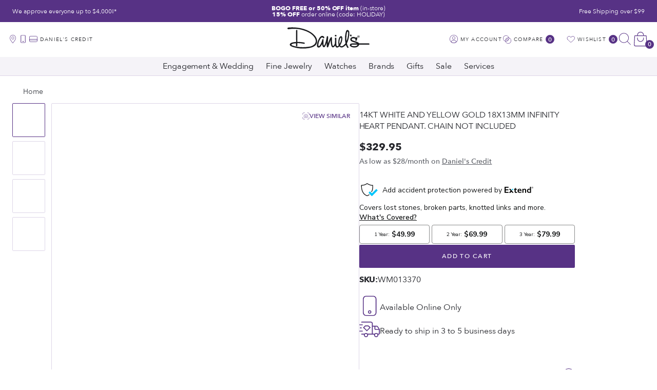

--- FILE ---
content_type: text/html; charset=utf-8
request_url: https://www.danielsjewelers.com/products/14kt-white-and-yellow-gold-18x13mm-infinity-heart-pendant-chain-not-included
body_size: 75418
content:
<!doctype html>

<!--[if lt IE 9]><html class="lt-ie9" lang="en"><![endif]-->
<!--[if IE 9]><html class="lt-ie10" lang="en"><![endif]-->
<!--[if gt IE 9]><!--><html lang="en"><!--<![endif]-->

<head>
 <script type="text/javascript">
    (function(c,l,a,r,i,t,y){
        c[a]=c[a]||function(){(c[a].q=c[a].q||[]).push(arguments)};
        t=l.createElement(r);t.async=1;t.src="https://www.clarity.ms/tag/"+i;
        y=l.getElementsByTagName(r)[0];y.parentNode.insertBefore(t,y);
    })(window, document, "clarity", "script", "hufi51vjeu");
</script>
  <meta charset="utf-8">
  <meta http-equiv="x-ua-compatible" content="ie=edge">
  <meta name="viewport" content="width=device-width, initial-scale=1.0">

  <!-- Resource hints -->
  <link rel="preconnect" href="https://cdn.shopify.com">
  <link rel="preconnect" href="https://polyfill-fastly.net">
  <link rel="preconnect" href="https://fonts.googleapis.com" crossorigin>

  <!-- Meta -->
  <title class="page-main-title">
  14KT White and Yellow Gold 18X13MM Infinity Heart Pendant. Chain Not I &ndash; Daniels Jewelers
</title>


  
    <meta name="description" content="14KT White and Yellow Gold 18X13MM Infinity Heart Pendant. Chain Not IncludedInfinity jewelry is a popular and fashionable trend that has been largely growing due to its beautiful meanings and elegant look.">
  


<!-- Canonical URL -->

  <link rel="canonical" href="https://www.danielsjewelers.com/products/14kt-white-and-yellow-gold-18x13mm-infinity-heart-pendant-chain-not-included">



  <link rel="apple-touch-icon" sizes="180x180" href="//www.danielsjewelers.com/cdn/shop/files/favicon.png?crop=center&height=180&v=1684338671&width=180">



  <link rel="icon" type="image/png" href="//www.danielsjewelers.com/cdn/shop/files/favicon.png?crop=center&height=32&v=1684338671&width=32" sizes="32x32">
  <link rel="icon" type="image/png" href="//www.danielsjewelers.com/cdn/shop/files/favicon.png?crop=center&height=16&v=1684338671&width=16" sizes="16x16">


<meta name="theme-color" content="#663399">
<meta name="msapplication-TileColor" content="#663399">






<meta name="twitter:site" content="shopify">


  <meta name="twitter:card" content="product">
  <meta name="twitter:title" content="14KT White and Yellow Gold 18X13MM Infinity Heart Pendant. Chain Not Included">
  <meta name="twitter:description" content="14KT White and Yellow Gold 18X13MM Infinity Heart Pendant. Chain Not IncludedInfinity jewelry is a popular and fashionable trend that has been largely growing due to its beautiful meanings and elegant look.">
  <meta name="twitter:image" content="https://www.danielsjewelers.com/cdn/shop/products/14KT_White_and_Yellow_Gold_18X13MM_Infinity_Heart_Pendant_Chain_Not_Included_1.jpg?crop=center&height=1024&v=1693479594&width=1024">






  <meta property="og:type" content="product">
  <meta property="og:title" content="14KT White and Yellow Gold 18X13MM Infinity Heart Pendant. Chain Not Included">
  
    
      <meta property="og:image" content="http://www.danielsjewelers.com/cdn/shop/products/14KT_White_and_Yellow_Gold_18X13MM_Infinity_Heart_Pendant_Chain_Not_Included_1.jpg?crop=center&height=480&v=1693479594&width=480">
      <meta property="og:image:secure_url" content="https://www.danielsjewelers.com/cdn/shop/products/14KT_White_and_Yellow_Gold_18X13MM_Infinity_Heart_Pendant_Chain_Not_Included_1.jpg?crop=center&height=480&v=1693479594&width=480">
    
  
    
      <meta property="og:image" content="http://www.danielsjewelers.com/cdn/shop/files/K5873--2.jpg?crop=center&height=480&v=1721177014&width=480">
      <meta property="og:image:secure_url" content="https://www.danielsjewelers.com/cdn/shop/files/K5873--2.jpg?crop=center&height=480&v=1721177014&width=480">
    
  
    
      <meta property="og:image" content="http://www.danielsjewelers.com/cdn/shop/files/K5873--3.jpg?crop=center&height=480&v=1721179252&width=480">
      <meta property="og:image:secure_url" content="https://www.danielsjewelers.com/cdn/shop/files/K5873--3.jpg?crop=center&height=480&v=1721179252&width=480">
    
  
    
      <meta property="og:image" content="http://www.danielsjewelers.com/cdn/shop/files/K5873--8.jpg?crop=center&height=480&v=1721179252&width=480">
      <meta property="og:image:secure_url" content="https://www.danielsjewelers.com/cdn/shop/files/K5873--8.jpg?crop=center&height=480&v=1721179252&width=480">
    
  
  <meta property="og:price:amount" content="329.95">
  <meta property="og:price:currency" content="USD">



<meta property="og:description" content="14KT White and Yellow Gold 18X13MM Infinity Heart Pendant. Chain Not IncludedInfinity jewelry is a popular and fashionable trend that has been largely growing due to its beautiful meanings and elegant look.">

<meta property="og:url" content="https://www.danielsjewelers.com/products/14kt-white-and-yellow-gold-18x13mm-infinity-heart-pendant-chain-not-included">
<meta property="og:site_name" content="Daniels Jewelers">
<!-- JSON-LD Structured Data -->
<script type="application/ld+json">
  {
    "@context" : "http://schema.org",
    "@type" : "WebSite",
    "name" : "Daniels Jewelers",
    "url" : "https:\/\/www.danielsjewelers.com"
  }
</script>

<script type="application/ld+json">
  {
    "@context": "http://schema.org",
    "@type": "Organization",
    "name" : "Daniels Jewelers",
    "url" : "https:\/\/www.danielsjewelers.com",
    "logo": "https:\/\/www.danielsjewelers.com\/cdn\/shop\/t\/439\/assets\/logo.png?v=156033602650619784951766261262",
    "sameAs": [
      "https:\/\/www.pinterest.com\/daniel_jewelers\/",
      "https:\/\/www.facebook.com\/DanielsJewelers",
      "https:\/\/www.instagram.com\/danielsjewelers\/",
      "https:\/\/twitter.com\/danielsjewelers"
    ]
  }
</script>


  <!-- Product -->






<script type="application/ld+json">
{
  "@context": "http://schema.org/",
  "@type": "Product",
  "name": "14KT White and Yellow Gold 18X13MM Infinity Heart Pendant. Chain Not Included — Default Title",
  "image": "https:\/\/www.danielsjewelers.com\/cdn\/shop\/products\/14KT_White_and_Yellow_Gold_18X13MM_Infinity_Heart_Pendant_Chain_Not_Included_1.jpg?crop=center\u0026height=1024\u0026v=1693479594\u0026width=1024",
  "description": "14KT White and Yellow Gold 18X13MM Infinity Heart Pendant. Chain Not IncludedInfinity jewelry is a popular and fashionable trend that has been largely growing due to its beautiful meanings and elegant look.",
  "sku": "WM013370",
  "offers":{
    "@type": "Offer",
    "priceCurrency": "USD",
    "price": "329.95",
    "availability": "http:\/\/schema.org\/InStock",
    "url": "https:\/\/www.danielsjewelers.com\/products\/14kt-white-and-yellow-gold-18x13mm-infinity-heart-pendant-chain-not-included?variant=44444960686358",
    "seller":{
      "@type": "Organization",
      "name": "Daniels Jewelers"
    }
  },
  "brand":{
    "@type": "Thing",
    "name": "QGD"
  }
}
</script>



<!-- Product Breadcrumbs -->
<script type="application/ld+json">
{
  "@context": "http://schema.org",
  "@type": "BreadcrumbList",
  "itemListElement":
  [
    {
      "@type": "ListItem",
      "position": 1,
      "item":
      {
        "@id": "https:\/\/www.danielsjewelers.com",
        "name": "Home"
      }
    },
    {
      "@type": "ListItem",
      "position": 2,
      "item":
      {
        "@id": "https:\/\/www.danielsjewelers.com\/products\/14kt-white-and-yellow-gold-18x13mm-infinity-heart-pendant-chain-not-included?variant=44444960686358",
        "name": "14KT White and Yellow Gold 18X13MM Infinity Heart Pendant. Chain Not Included — Default Title"
      }
    }
  ]
}
</script>


<!-- End of JSON-LD Structured Data -->


  <!-- Stylesheets -->
  <link href="//www.danielsjewelers.com/cdn/shop/t/439/assets/theme.css?v=35275060983808179151766304002" rel="stylesheet" type="text/css" media="all" />

  
  <style>
    .CartItem-imagePlaceholder,
    .GridItem-imagePlaceholder,
    .GridItem-secondImagePlaceholder,
    .GridItem-thumbImagePlaceholder {
      --product-image-placeholder-padding: 75.00%;
      --product-image-size: contain;
    }
  </style>
  <style>
/* ===================================================== */
/* Inline CSS styles
/* ===================================================== */
.CartItem-imagePlaceholder {
  padding-bottom: var(--product-image-placeholder-padding);
  background-size: var(--product-image-size);
}

.GridItem-imagePlaceholder {
  padding-bottom: var(--product-image-placeholder-padding);
  background-size: var(--product-image-size);
}
.GridItem-secondImagePlaceholder {
  padding-bottom: var(--product-image-placeholder-padding);
  background-size: var(--product-image-size);
}
.GridItem-thumbImagePlaceholder {
  padding-bottom: var(--product-image-placeholder-padding);
  background-size: var(--product-image-size);
}

/*  */

</style>

  <!-- Custom header content -->
  <script>window.performance && window.performance.mark && window.performance.mark('shopify.content_for_header.start');</script><meta name="google-site-verification" content="HKyTIMjS1LDhQBIUqr2nTb3ZdyuxREljCzPeUM_ifUY">
<meta name="facebook-domain-verification" content="4cvge9qxq0bpq2ov246lpr8vbn91ii">
<meta id="shopify-digital-wallet" name="shopify-digital-wallet" content="/68430299414/digital_wallets/dialog">
<meta name="shopify-checkout-api-token" content="d26a204ed62e863c18443a9dbfd33b07">
<meta id="in-context-paypal-metadata" data-shop-id="68430299414" data-venmo-supported="false" data-environment="production" data-locale="en_US" data-paypal-v4="true" data-currency="USD">
<link rel="alternate" type="application/json+oembed" href="https://www.danielsjewelers.com/products/14kt-white-and-yellow-gold-18x13mm-infinity-heart-pendant-chain-not-included.oembed">
<script async="async" src="/checkouts/internal/preloads.js?locale=en-US"></script>
<link rel="preconnect" href="https://shop.app" crossorigin="anonymous">
<script async="async" src="https://shop.app/checkouts/internal/preloads.js?locale=en-US&shop_id=68430299414" crossorigin="anonymous"></script>
<script id="apple-pay-shop-capabilities" type="application/json">{"shopId":68430299414,"countryCode":"US","currencyCode":"USD","merchantCapabilities":["supports3DS"],"merchantId":"gid:\/\/shopify\/Shop\/68430299414","merchantName":"Daniels Jewelers","requiredBillingContactFields":["postalAddress","email","phone"],"requiredShippingContactFields":["postalAddress","email","phone"],"shippingType":"shipping","supportedNetworks":["visa","masterCard","amex","discover","elo","jcb"],"total":{"type":"pending","label":"Daniels Jewelers","amount":"1.00"},"shopifyPaymentsEnabled":true,"supportsSubscriptions":true}</script>
<script id="shopify-features" type="application/json">{"accessToken":"d26a204ed62e863c18443a9dbfd33b07","betas":["rich-media-storefront-analytics"],"domain":"www.danielsjewelers.com","predictiveSearch":true,"shopId":68430299414,"locale":"en"}</script>
<script>var Shopify = Shopify || {};
Shopify.shop = "danielsjewelers.myshopify.com";
Shopify.locale = "en";
Shopify.currency = {"active":"USD","rate":"1.0"};
Shopify.country = "US";
Shopify.theme = {"name":"Holiday BOGO+50% OFF 12\/21\/25","id":183374414102,"schema_name":"Shiro","schema_version":"1.0.0","theme_store_id":null,"role":"main"};
Shopify.theme.handle = "null";
Shopify.theme.style = {"id":null,"handle":null};
Shopify.cdnHost = "www.danielsjewelers.com/cdn";
Shopify.routes = Shopify.routes || {};
Shopify.routes.root = "/";</script>
<script type="module">!function(o){(o.Shopify=o.Shopify||{}).modules=!0}(window);</script>
<script>!function(o){function n(){var o=[];function n(){o.push(Array.prototype.slice.apply(arguments))}return n.q=o,n}var t=o.Shopify=o.Shopify||{};t.loadFeatures=n(),t.autoloadFeatures=n()}(window);</script>
<script>
  window.ShopifyPay = window.ShopifyPay || {};
  window.ShopifyPay.apiHost = "shop.app\/pay";
  window.ShopifyPay.redirectState = null;
</script>
<script id="shop-js-analytics" type="application/json">{"pageType":"product"}</script>
<script defer="defer" async type="module" src="//www.danielsjewelers.com/cdn/shopifycloud/shop-js/modules/v2/client.init-shop-cart-sync_DtuiiIyl.en.esm.js"></script>
<script defer="defer" async type="module" src="//www.danielsjewelers.com/cdn/shopifycloud/shop-js/modules/v2/chunk.common_CUHEfi5Q.esm.js"></script>
<script type="module">
  await import("//www.danielsjewelers.com/cdn/shopifycloud/shop-js/modules/v2/client.init-shop-cart-sync_DtuiiIyl.en.esm.js");
await import("//www.danielsjewelers.com/cdn/shopifycloud/shop-js/modules/v2/chunk.common_CUHEfi5Q.esm.js");

  window.Shopify.SignInWithShop?.initShopCartSync?.({"fedCMEnabled":true,"windoidEnabled":true});

</script>
<script>
  window.Shopify = window.Shopify || {};
  if (!window.Shopify.featureAssets) window.Shopify.featureAssets = {};
  window.Shopify.featureAssets['shop-js'] = {"shop-cart-sync":["modules/v2/client.shop-cart-sync_DFoTY42P.en.esm.js","modules/v2/chunk.common_CUHEfi5Q.esm.js"],"init-fed-cm":["modules/v2/client.init-fed-cm_D2UNy1i2.en.esm.js","modules/v2/chunk.common_CUHEfi5Q.esm.js"],"init-shop-email-lookup-coordinator":["modules/v2/client.init-shop-email-lookup-coordinator_BQEe2rDt.en.esm.js","modules/v2/chunk.common_CUHEfi5Q.esm.js"],"shop-cash-offers":["modules/v2/client.shop-cash-offers_3CTtReFF.en.esm.js","modules/v2/chunk.common_CUHEfi5Q.esm.js","modules/v2/chunk.modal_BewljZkx.esm.js"],"shop-button":["modules/v2/client.shop-button_C6oxCjDL.en.esm.js","modules/v2/chunk.common_CUHEfi5Q.esm.js"],"init-windoid":["modules/v2/client.init-windoid_5pix8xhK.en.esm.js","modules/v2/chunk.common_CUHEfi5Q.esm.js"],"avatar":["modules/v2/client.avatar_BTnouDA3.en.esm.js"],"init-shop-cart-sync":["modules/v2/client.init-shop-cart-sync_DtuiiIyl.en.esm.js","modules/v2/chunk.common_CUHEfi5Q.esm.js"],"shop-toast-manager":["modules/v2/client.shop-toast-manager_BYv_8cH1.en.esm.js","modules/v2/chunk.common_CUHEfi5Q.esm.js"],"pay-button":["modules/v2/client.pay-button_FnF9EIkY.en.esm.js","modules/v2/chunk.common_CUHEfi5Q.esm.js"],"shop-login-button":["modules/v2/client.shop-login-button_CH1KUpOf.en.esm.js","modules/v2/chunk.common_CUHEfi5Q.esm.js","modules/v2/chunk.modal_BewljZkx.esm.js"],"init-customer-accounts-sign-up":["modules/v2/client.init-customer-accounts-sign-up_aj7QGgYS.en.esm.js","modules/v2/client.shop-login-button_CH1KUpOf.en.esm.js","modules/v2/chunk.common_CUHEfi5Q.esm.js","modules/v2/chunk.modal_BewljZkx.esm.js"],"init-shop-for-new-customer-accounts":["modules/v2/client.init-shop-for-new-customer-accounts_NbnYRf_7.en.esm.js","modules/v2/client.shop-login-button_CH1KUpOf.en.esm.js","modules/v2/chunk.common_CUHEfi5Q.esm.js","modules/v2/chunk.modal_BewljZkx.esm.js"],"init-customer-accounts":["modules/v2/client.init-customer-accounts_ppedhqCH.en.esm.js","modules/v2/client.shop-login-button_CH1KUpOf.en.esm.js","modules/v2/chunk.common_CUHEfi5Q.esm.js","modules/v2/chunk.modal_BewljZkx.esm.js"],"shop-follow-button":["modules/v2/client.shop-follow-button_CMIBBa6u.en.esm.js","modules/v2/chunk.common_CUHEfi5Q.esm.js","modules/v2/chunk.modal_BewljZkx.esm.js"],"lead-capture":["modules/v2/client.lead-capture_But0hIyf.en.esm.js","modules/v2/chunk.common_CUHEfi5Q.esm.js","modules/v2/chunk.modal_BewljZkx.esm.js"],"checkout-modal":["modules/v2/client.checkout-modal_BBxc70dQ.en.esm.js","modules/v2/chunk.common_CUHEfi5Q.esm.js","modules/v2/chunk.modal_BewljZkx.esm.js"],"shop-login":["modules/v2/client.shop-login_hM3Q17Kl.en.esm.js","modules/v2/chunk.common_CUHEfi5Q.esm.js","modules/v2/chunk.modal_BewljZkx.esm.js"],"payment-terms":["modules/v2/client.payment-terms_CAtGlQYS.en.esm.js","modules/v2/chunk.common_CUHEfi5Q.esm.js","modules/v2/chunk.modal_BewljZkx.esm.js"]};
</script>
<script>(function() {
  var isLoaded = false;
  function asyncLoad() {
    if (isLoaded) return;
    isLoaded = true;
    var urls = ["https:\/\/drop-a-hint.fly.dev\/script.js?shop=danielsjewelers.myshopify.com","https:\/\/pixee.gropulse.com\/js\/active.js?shop=danielsjewelers.myshopify.com","\/\/cdn.shopify.com\/proxy\/f5f11460a5566495d56f62766202143a12537bc9e2de823d30c244799ca985c7\/pdfflipbook.com\/script\/shopify\/?shop=danielsjewelers.myshopify.com\u0026sp-cache-control=cHVibGljLCBtYXgtYWdlPTkwMA","https:\/\/widgetic.com\/sdk\/sdk.js?shop=danielsjewelers.myshopify.com","\/\/cdn.shopify.com\/proxy\/e0251dd7ebf2752a437894d37b5971c584f84149f3a7e972330c257add80a729\/api.kount.com\/shopify\/js?m_id=100698\u0026shop=danielsjewelers.myshopify.com\u0026sp-cache-control=cHVibGljLCBtYXgtYWdlPTkwMA"];
    for (var i = 0; i < urls.length; i++) {
      var s = document.createElement('script');
      s.type = 'text/javascript';
      s.async = true;
      s.src = urls[i];
      var x = document.getElementsByTagName('script')[0];
      x.parentNode.insertBefore(s, x);
    }
  };
  if(window.attachEvent) {
    window.attachEvent('onload', asyncLoad);
  } else {
    window.addEventListener('load', asyncLoad, false);
  }
})();</script>
<script id="__st">var __st={"a":68430299414,"offset":-28800,"reqid":"8ecd5564-7b65-44a4-afb4-cafdb980f4be-1766350835","pageurl":"www.danielsjewelers.com\/products\/14kt-white-and-yellow-gold-18x13mm-infinity-heart-pendant-chain-not-included","u":"b8fb01b4633a","p":"product","rtyp":"product","rid":8155394113814};</script>
<script>window.ShopifyPaypalV4VisibilityTracking = true;</script>
<script id="captcha-bootstrap">!function(){'use strict';const t='contact',e='account',n='new_comment',o=[[t,t],['blogs',n],['comments',n],[t,'customer']],c=[[e,'customer_login'],[e,'guest_login'],[e,'recover_customer_password'],[e,'create_customer']],r=t=>t.map((([t,e])=>`form[action*='/${t}']:not([data-nocaptcha='true']) input[name='form_type'][value='${e}']`)).join(','),a=t=>()=>t?[...document.querySelectorAll(t)].map((t=>t.form)):[];function s(){const t=[...o],e=r(t);return a(e)}const i='password',u='form_key',d=['recaptcha-v3-token','g-recaptcha-response','h-captcha-response',i],f=()=>{try{return window.sessionStorage}catch{return}},m='__shopify_v',_=t=>t.elements[u];function p(t,e,n=!1){try{const o=window.sessionStorage,c=JSON.parse(o.getItem(e)),{data:r}=function(t){const{data:e,action:n}=t;return t[m]||n?{data:e,action:n}:{data:t,action:n}}(c);for(const[e,n]of Object.entries(r))t.elements[e]&&(t.elements[e].value=n);n&&o.removeItem(e)}catch(o){console.error('form repopulation failed',{error:o})}}const l='form_type',E='cptcha';function T(t){t.dataset[E]=!0}const w=window,h=w.document,L='Shopify',v='ce_forms',y='captcha';let A=!1;((t,e)=>{const n=(g='f06e6c50-85a8-45c8-87d0-21a2b65856fe',I='https://cdn.shopify.com/shopifycloud/storefront-forms-hcaptcha/ce_storefront_forms_captcha_hcaptcha.v1.5.2.iife.js',D={infoText:'Protected by hCaptcha',privacyText:'Privacy',termsText:'Terms'},(t,e,n)=>{const o=w[L][v],c=o.bindForm;if(c)return c(t,g,e,D).then(n);var r;o.q.push([[t,g,e,D],n]),r=I,A||(h.body.append(Object.assign(h.createElement('script'),{id:'captcha-provider',async:!0,src:r})),A=!0)});var g,I,D;w[L]=w[L]||{},w[L][v]=w[L][v]||{},w[L][v].q=[],w[L][y]=w[L][y]||{},w[L][y].protect=function(t,e){n(t,void 0,e),T(t)},Object.freeze(w[L][y]),function(t,e,n,w,h,L){const[v,y,A,g]=function(t,e,n){const i=e?o:[],u=t?c:[],d=[...i,...u],f=r(d),m=r(i),_=r(d.filter((([t,e])=>n.includes(e))));return[a(f),a(m),a(_),s()]}(w,h,L),I=t=>{const e=t.target;return e instanceof HTMLFormElement?e:e&&e.form},D=t=>v().includes(t);t.addEventListener('submit',(t=>{const e=I(t);if(!e)return;const n=D(e)&&!e.dataset.hcaptchaBound&&!e.dataset.recaptchaBound,o=_(e),c=g().includes(e)&&(!o||!o.value);(n||c)&&t.preventDefault(),c&&!n&&(function(t){try{if(!f())return;!function(t){const e=f();if(!e)return;const n=_(t);if(!n)return;const o=n.value;o&&e.removeItem(o)}(t);const e=Array.from(Array(32),(()=>Math.random().toString(36)[2])).join('');!function(t,e){_(t)||t.append(Object.assign(document.createElement('input'),{type:'hidden',name:u})),t.elements[u].value=e}(t,e),function(t,e){const n=f();if(!n)return;const o=[...t.querySelectorAll(`input[type='${i}']`)].map((({name:t})=>t)),c=[...d,...o],r={};for(const[a,s]of new FormData(t).entries())c.includes(a)||(r[a]=s);n.setItem(e,JSON.stringify({[m]:1,action:t.action,data:r}))}(t,e)}catch(e){console.error('failed to persist form',e)}}(e),e.submit())}));const S=(t,e)=>{t&&!t.dataset[E]&&(n(t,e.some((e=>e===t))),T(t))};for(const o of['focusin','change'])t.addEventListener(o,(t=>{const e=I(t);D(e)&&S(e,y())}));const B=e.get('form_key'),M=e.get(l),P=B&&M;t.addEventListener('DOMContentLoaded',(()=>{const t=y();if(P)for(const e of t)e.elements[l].value===M&&p(e,B);[...new Set([...A(),...v().filter((t=>'true'===t.dataset.shopifyCaptcha))])].forEach((e=>S(e,t)))}))}(h,new URLSearchParams(w.location.search),n,t,e,['guest_login'])})(!0,!0)}();</script>
<script integrity="sha256-4kQ18oKyAcykRKYeNunJcIwy7WH5gtpwJnB7kiuLZ1E=" data-source-attribution="shopify.loadfeatures" defer="defer" src="//www.danielsjewelers.com/cdn/shopifycloud/storefront/assets/storefront/load_feature-a0a9edcb.js" crossorigin="anonymous"></script>
<script crossorigin="anonymous" defer="defer" src="//www.danielsjewelers.com/cdn/shopifycloud/storefront/assets/shopify_pay/storefront-65b4c6d7.js?v=20250812"></script>
<script data-source-attribution="shopify.dynamic_checkout.dynamic.init">var Shopify=Shopify||{};Shopify.PaymentButton=Shopify.PaymentButton||{isStorefrontPortableWallets:!0,init:function(){window.Shopify.PaymentButton.init=function(){};var t=document.createElement("script");t.src="https://www.danielsjewelers.com/cdn/shopifycloud/portable-wallets/latest/portable-wallets.en.js",t.type="module",document.head.appendChild(t)}};
</script>
<script data-source-attribution="shopify.dynamic_checkout.buyer_consent">
  function portableWalletsHideBuyerConsent(e){var t=document.getElementById("shopify-buyer-consent"),n=document.getElementById("shopify-subscription-policy-button");t&&n&&(t.classList.add("hidden"),t.setAttribute("aria-hidden","true"),n.removeEventListener("click",e))}function portableWalletsShowBuyerConsent(e){var t=document.getElementById("shopify-buyer-consent"),n=document.getElementById("shopify-subscription-policy-button");t&&n&&(t.classList.remove("hidden"),t.removeAttribute("aria-hidden"),n.addEventListener("click",e))}window.Shopify?.PaymentButton&&(window.Shopify.PaymentButton.hideBuyerConsent=portableWalletsHideBuyerConsent,window.Shopify.PaymentButton.showBuyerConsent=portableWalletsShowBuyerConsent);
</script>
<script data-source-attribution="shopify.dynamic_checkout.cart.bootstrap">document.addEventListener("DOMContentLoaded",(function(){function t(){return document.querySelector("shopify-accelerated-checkout-cart, shopify-accelerated-checkout")}if(t())Shopify.PaymentButton.init();else{new MutationObserver((function(e,n){t()&&(Shopify.PaymentButton.init(),n.disconnect())})).observe(document.body,{childList:!0,subtree:!0})}}));
</script>
<link id="shopify-accelerated-checkout-styles" rel="stylesheet" media="screen" href="https://www.danielsjewelers.com/cdn/shopifycloud/portable-wallets/latest/accelerated-checkout-backwards-compat.css" crossorigin="anonymous">
<style id="shopify-accelerated-checkout-cart">
        #shopify-buyer-consent {
  margin-top: 1em;
  display: inline-block;
  width: 100%;
}

#shopify-buyer-consent.hidden {
  display: none;
}

#shopify-subscription-policy-button {
  background: none;
  border: none;
  padding: 0;
  text-decoration: underline;
  font-size: inherit;
  cursor: pointer;
}

#shopify-subscription-policy-button::before {
  box-shadow: none;
}

      </style>

<script>window.performance && window.performance.mark && window.performance.mark('shopify.content_for_header.end');</script>
  <!-- End of custom header content -->

  <script src="http://www.klaviyo.com/media/js/public/klaviyo_subscribe.js" defer></script>

<!-- Google Tag Manager -->
<script>(function(w,d,s,l,i){w[l]=w[l]||[];w[l].push({'gtm.start':
new Date().getTime(),event:'gtm.js'});var f=d.getElementsByTagName(s)[0],
j=d.createElement(s),dl=l!='dataLayer'?'&l='+l:'';j.async=true;j.src=
'https://www.googletagmanager.com/gtm.js?id='+i+dl;f.parentNode.insertBefore(j,f);
})(window,document,'script','dataLayer','GTM-NMLW58F');</script>
<!-- End Google Tag Manager -->

  <style>.StoreLocator .stockist-powered-by-link {display: none;}</style>

  
  
    <!-- Extend - Add necessary SDK script tags and configure the store -->
<script src='https://sdk.helloextend.com/extend-sdk-client/v1/extend-sdk-client.min.js' defer='defer'></script>
<script src='https://sdk.helloextend.com/extend-sdk-client-shopify-addon/v1/extend-sdk-client-shopify-addon.min.js' defer='defer'></script>

<script>
    window.addEventListener('DOMContentLoaded', function () {
        // Set store ID
        const storeId = '2b0d6570-0cc4-452c-ab82-ba9c7e03f7d0';
        // Set environment (production, demo, or development)
        const env = 'production';

        window.Extend.config({ storeId: storeId, environment: env });

        // Only sets window variables if Extend and ExtendShopify is defined
        if (window.Extend && window.ExtendShopify) {
            // Contains window variables used in integration
            window.Extend.integration = {};

            // Configurables - Start
            // Set currency required to display offers (USD or CAD)
            window.Extend.integration.currency = 'USD';
            // Analytics
            window.Extend.integration.analytics = true;
            // PDP Visible Offer
            window.Extend.integration.pdpOffer = true;
            // PDP Modal Offer
            window.Extend.integration.pdpModalOffer = true;
            // Cart Offers
            window.Extend.integration.cartOffer = true;
            // Sidecart Offers
            window.Extend.integration.sidecartOffer = true;
            // Cart Balancing
            window.Extend.integration.cartBalancing = true;
            // Aftermarket Modal
            window.Extend.integration.aftermarketModal = true;
            // ATC Modal Offer
            window.Extend.integration.atcOffer = true;
            // Quickview visible offer
            window.Extend.integration.quickviewOffer = true;
            // Quickview modal offer
            window.Extend.integration.quickviewModalOffer = true;
			// Cart SP
			window.Extend.integration.cartSP = false;
            // Configurables - End

            // Aftermarket Code
            if (Shopify && Shopify.currency && Shopify.currency.active === Extend.integration.currency && Extend.integration.aftermarketModal) {
                try {
                    // Get params from URL
                    const params = (new URL(document.location)).searchParams;

                    // Check if leadToken or leadtoken is in the URL
                    let leadToken = params.get('leadToken')
                        ? params.get('leadToken')
                        : params.get('leadtoken');

                    if (leadToken) {
                        Extend.aftermarketModal.open({
                            leadToken: leadToken,
                            onClose: function (plan, product, quantity) {
                                if (plan && product) {
                                    ExtendShopify.addPlanToCart({
                                        plan: plan,
                                        product: product,
                                        leadToken: leadToken,
                                        quantity: quantity || 1
                                    }, function () {
                                        location = '/cart'
                                    })
                                }
                            }
                        });
                    }
                } catch (error) {
                    console.error("EXTEND: " + error);
                }
            }
        }
    }, { once: true });
</script>

<!-- Extend - Render analytics -->
<script>
    // run scripts on DOMContentLoaded to avoid affecting site load time
    window.addEventListener('DOMContentLoaded', function() {
        // Only run ajax integration if Extend and ExtendShopify is defined, the currency is set to USD and analytics are enabled
        if (Extend && ExtendShopify && Extend.integration.analytics && Shopify && Shopify.currency && Shopify.currency.active === 'USD') {
            /***********************/
            /* util functions      */
            /***********************/
            // getPlanId - Takes in the cart and a product ID and returns the plan ID for that product
            function getPlanId(cart, productId) {
                let planId;
                cart.items.forEach(function(item) {
                    if (item.properties.Ref && item.properties.Ref === productId) 
                        planId = item.sku.toString();
                    
                })
                return planId
            }
            /***********************/
            /* end util functions  */
            /***********************/
            // productAnalytics() - Takes in the product ID and quantity at the time it is added to the cart
            let productAnalytics = function(prodId, prodQty) {
                if (prodId) {
                    if (!prodQty) 
                        prodQty = 1;
                    
                    Extend.trackProductAddedToCart({productId: prodId.toString(), productQuantity: parseInt(prodQty)});
                } else {
                    console.warn("Extend: Product id is " + prodId)
                }
            }
            // cartAnalytics() - Takes in the oldCart and the newCart at a point where the cart updates
            let cartAnalytics = function(oldCart, newCart) {
                try{
                    //if there is an old or new cart with items. 
                    if (oldCart && newCart && oldCart.items && newCart.items) { 
                        // Triggers if an item has been removed
                        if (oldCart.items.length > newCart.items.length) {
                            oldCart.items.forEach(function(currentItem) {
                                let productFound = false
                                newCart.items.forEach(function(currentNewItem) {
                                    if (currentItem.id == currentNewItem.id) {
                                        productFound = true
                                    }
                                })
    
                                // making sdk call of which product was removed from cart
                                if (productFound === false) {
                                    if (currentItem.vendor === 'Extend' && currentItem && currentItem.sku && currentItem.properties.Ref) {
                                        Extend.trackOfferRemovedFromCart({productId: currentItem.properties.Ref.toString(), planId: currentItem.sku.toString()});
                                    } else if (currentItem.id) {
                                        Extend.trackProductRemovedFromCart({productId: currentItem.id.toString()})
                                    }
                                }
                            })
    
                            // Triggers if an item quantity has changed
                        } else if (oldCart.item_count != newCart.item_count) {
                            oldCart.items.forEach(function(currentItem) {
                                newCart.items.forEach(function(currentNewItem) {
                                    // Runs when the updated item is found if its not an Extend warranty
                                    if (currentItem.id == currentNewItem.id && currentItem.quantity != currentNewItem.quantity && currentItem.vendor != 'Extend') {
                                        if (currentItem.id && currentNewItem.quantity && ExtendShopify.warrantyAlreadyInCart(currentItem.id.toString(), oldCart.items)) { // Gets the associated plan ID using the product ID
                                            let planId = getPlanId(newCart, currentItem.id.toString())
                                            // Product has warranty in cart
                                            Extend.trackOfferUpdated({
                                                productId: currentItem.id.toString(),
                                                planId: planId,
                                                updates: {
                                                    warrantyQuantity: parseInt(currentNewItem.quantity),
                                                    productQuantity: parseInt(currentNewItem.quantity)
                                                }
                                            });
                                        } else if (currentItem.id && currentNewItem.quantity) { // Product has no warranty in cart
                                            Extend.trackProductUpdated({
                                                productId: currentItem.id.toString(),
                                                updates: {
                                                    productQuantity: parseInt(currentNewItem.quantity)
                                                }
                                            });
                                        }
                                    }
                                })
                            })
                        }
                    } else {
                        console.warn("EXTEND: corrupt cart objects");
                    }
                }catch(error){
                    console.error("EXTEND: "+ error);
                }
            }
            window.Extend.integration.productAnalytics = productAnalytics;
            window.Extend.integration.cartAnalytics = cartAnalytics;
        }
    }) 
    </script>
<!-- Extend - Render product page -->
<script>
    
    // Run scripts on DOMContentLoaded to avoid affecting site load time
    window.addEventListener('DOMContentLoaded', function () {
        // Checks if Extend lives in the window and the active currency is USD before showing Extend offers
        if (!Extend || !ExtendShopify || !Shopify || !Shopify.currency || Shopify.currency.active !== Extend.integration.currency || meta.page.pageType !== 'product') {
            return;
        }
        
        /************************/
        /* Initial Variables    */
        /************************/
        const productForm = document.querySelector('form[action="/cart/add"]'); // Change this to the product form element
        const addToCartButton = productForm.querySelector('button[name="add"]'); // Change this to the Add-To-Cart element
        const dispatchSideCart = false; // Set to true if a sidecart opens after adding to cart via pdp
        const productCategory = (meta && meta.product) ? meta.product.type : null; // Grabs product category from meta object, works on most themes
        const extendOffer = document.createElement('div');
        
        /**
        * Creates and inserts Extend PDP offer container element
        */
        function insertOffer() {
            if (!Extend.integration.pdpOffer) extendOffer.style.display = 'none';
            extendOffer.className = 'extend-offer';
            productForm.prepend(extendOffer);
        }
        
        /**
        * Initializes product offers and handles ATC button functionality for the main PDP ATC
        */
        function initProductOffer() {

            let tags = [];
            
                tags.push("brand_sku:K5873");
            
                tags.push("class:CL4070-Gold Pendant");
            
                tags.push("department:DPT400-Kt Jewelry");
            
                tags.push("gender:Women's");
            
                tags.push("golden_may:true");
            
                tags.push("In_store:false");
            
                tags.push("p_metal_colors:Two-Tone");
            
                tags.push("p_metal_fineness:14KT Gold");
            
                tags.push("p_metal_types:Gold");
            
                tags.push("p_ready_to_ship:3 to 5 business days");
            
                tags.push("p_styles:Heart");
            
                tags.push("p_styles:Infinity");
            
                tags.push("sale_type:regular");
            
                tags.push("sub_class:SC9644-Gold Pendant (qgd)");
            
            
            let isClearance = false;
            if (tags.filter((tag) => tag.includes('clearance')).length) {
                isClearance = true;
            }
            insertOffer();
            
            // Fail safes
            if (!productForm || !addToCartButton || !extendOffer) {
                throw new Error("Exiting - missing productForm, addToCartButton, or extendOffer")
            }
            
            // Disables ATC if product is Extend
            if (meta && meta.product && meta.product.vendor === 'Extend') addToCartButton.disabled = true;
            
            // Grabs the variantId from the productForm and renders the initial offers for it
            let variantId = productForm.id.value;
            
            // Grabs the product price from the metadata, works on most themes
            let productPrice = (meta && meta.product && meta.product.variants) ? parseInt(meta.product.variants.filter(variant => variant.id.toString() === variantId.toString())[0].price) : null;

            if (productPrice >= 400000) return;
            
            if (!isClearance) {
                // Renders Extend offer
                Extend.buttons.render(extendOffer, { referenceId: variantId, price: productPrice, category: productCategory });
            }
            
            // Listens for changes to the productForm and sets the activeProduct for extend via variantID
            productForm.addEventListener('change', function () {
                variantId = productForm.id.value
                if (variantId) {
                    productPrice = (meta && meta.product && meta.product.variants) ? parseInt(meta.product.variants.filter(variant => variant.id.toString() === variantId.toString())[0].price) : null;
                    if (!isClearance) Extend.setActiveProduct(extendOffer, { referenceId: variantId, price: productPrice, category: productCategory });
                    if (meta && meta.product && meta.product.vendor === 'Extend') addToCartButton.disabled = true;
                }
            });
            
            // click simulation handling add to cart
            function handleAddToCart(e) {
                if (!productForm.checkValidity()) {
                    return;
                }
                
                e.preventDefault();
                e.stopImmediatePropagation();

                
                if (isClearance) {
                    let clearanceItems = JSON.parse(sessionStorage.getItem("extend-clearance-items"));
                    if (!clearanceItems) {
                        clearanceItems = [];
                    }

                    clearanceItems.push(variantId);

                    sessionStorage.setItem("extend-clearance-items", JSON.stringify(clearanceItems));

                    // remove default click listener
                    addToCartButton.removeEventListener('click', handleAddToCart, true);
                    // click atc button
                    addToCartButton.click();
                    // add default click listener back
                    addToCartButton.addEventListener('click', handleAddToCart, true);
                } else {
                    const quantityEl = productForm.querySelector('[name="quantity"]');
                    const quantity = quantityEl && quantityEl.value ? quantityEl.value : 1;
                    
                    
                    ExtendShopify.handleAddToCart(extendOffer, {
                        quantity: quantity,
                        modal: Extend.integration.pdpModalOffer,
                        done: function () {
                            // Trigger Analytics
                            if (Extend.integration.analytics) Extend.integration.productAnalytics(variantId, quantity);
                            // remove default click listener
                            addToCartButton.removeEventListener('click', handleAddToCart, true);
                            // click atc button
                            addToCartButton.click();
                            // add default click listener back
                            addToCartButton.addEventListener('click', handleAddToCart, true);
                            // If variable set to true, dispatches Extend side cart integration to run after adding to cart via pdp
                            if (dispatchSideCart) window.setTimeout(function () { window.dispatchEvent(new Event('refreshAjaxSideCart')) }, 500)
                        }
                    });
                }
            }
            // run handleCaddtoCart when we click ATC, capturing event
            addToCartButton.addEventListener('click', handleAddToCart, true);   
        }
        
        // Initial product offer render
        if (!Extend.buttons.instance(extendOffer)) {
            try {
                initProductOffer();
            } catch (error) {
                console.error("EXTEND:", error)
            }
        }
    }, { once: true });
</script>

<style>
    .extend-offer {
    }
</style>
<!-- Extend - Render cart -->
<script>
    
    // run scripts on DOMContentLoaded to avoid affecting site load time
    window.addEventListener('load', function () {
        
        // Only run ajax integration if Extend and ExtendShopify is defined, and the currency is set to USD
        if (!Extend || !ExtendShopify || !Shopify || !Shopify.currency || Shopify.currency.active !== Extend.integration.currency) {
            return;
        }
        
        // Checks url if page is main cart
        const isMainCart = location.pathname.includes('/cart');
        const sideCartEnabled = false;

        if (!isMainCart && !sideCartEnabled) return;

        // store value to know if script initialized already
        let init = false;
        
        /*****************************************/
        /* Global Variables - THEME SPECIFIC     */
        /*****************************************/
        let cartRowItem, cartRowItemTitle, cartRowItemImage, cartRowItemQuantity, warrantyContainer, warrantyOriginalMeta, metadataContainer, quantityWrapper;
        if (isMainCart) {
            // Main cart variables
            cartRowItem = 'div.CartItem'; // This is the container element for each item in the cart
            cartRowItemTitle = 'div.CartItem__title'; // This is the title anchor element for the product
            cartRowItemImage = '.CartItem__image'; // This is the product image or image anchor element
            cartRowItemQuantity = 'div.CartItem__quantity > select'; // This is the input element containing the product quantit
            warrantyContainer = 'div.CartItem__content'; // This is the container where the offer will be appended
            warrantyOriginalMeta = 'div.CartItem__info'; // Each warranty metadata item we want to remove.
            metadataContainer = 'div.CartItem__content'; // This is where warranty metadata will be appended (Product and Term)
            quantityWrapper = '.CartItem__quantity' // Quantity wrapper selector to disable use of quantity selector on Extend items, ignored if empty string
        } else {
            // Side cart variables
            cartRowItem = ''; // This is the container element for each item in the cart
            cartRowItemImage = ''; // This is the product image or image anchor element
            cartRowItemTitle = ''; // This is the title anchor element for the product
            cartRowItemQuantity = ''; // This is the input element containing the product quantity
            warrantyOriginalMeta = ''; // Each warranty metadata item we want to remove.
            warrantyContainer = ''; // This is the container where the offer will be appended
            metadataContainer = ''; // This is where warranty metadata will be appended (Product and Term)
            quantityWrapper = '' // Quantity wrapper selector to disable use of quantity selector on Extend items, ignored if empty string
        }

        const offerClass = isMainCart ? 'extend-cart-offer' : 'extend-side-cart-offer'; // This is the class that will be assigned to each Extend offer
        const cartEvent = isMainCart ? 'refreshAjaxCart' : 'refreshAjaxSideCart';
        const regEx = /\d+$/;
        let localCart = {"note":null,"attributes":{},"original_total_price":0,"total_price":0,"total_discount":0,"total_weight":0.0,"item_count":0,"items":[],"requires_shipping":false,"currency":"USD","items_subtotal_price":0,"cart_level_discount_applications":[],"checkout_charge_amount":0}; // Shopify Cart Object on initial load
        
        // Fail safe for cart
        if (!localCart) {
            console.error("EXTEND: Exiting - localCart unavailable")
            return false;
        }
        
        /** Refresh the cart (hard refresh by default)
         * @param cart The cart object
         */
        function refreshCart(cart) {
            if (isMainCart) {
                // Main cart specific refresh
                location.reload();
            } else {     
                // Sidecart specific refresh
                location.reload();
            }
        }
        
        /**
         * Render the cart offer for a line item
         * @param el The HTMLNode representing the line item
         * @param variantId The line item variant ID
         * @param quantity The line item quantity
         * @param index The line item index
         */
        function renderCartOffer(el, variantId, quantity, index) {
            // Grabs the product category and price from the current item metadata
            let productCategory;
            let productPrice;
            let localCartItem = localCart.items.filter(item => item.id.toString() === variantId + "");
            if (localCartItem.length > 0) {
                productCategory = localCartItem[0].product_type
                productPrice = parseInt(localCartItem[0].price);
            }
            
            if (ExtendShopify.warrantyAlreadyInCart(variantId, localCart.items) || ExtendShopify.warrantyAlreadyInCart(variantId + "", localCart.items)) {
                return;
            } else {
                
                // Return if this is a cart snippet and cart offers are disabled
                if (isMainCart && !Extend.integration.cartOffer) return;
                // Return if this is a sidecart snippet and sidecart offers are disabled
                if (!isMainCart && !Extend.integration.sidecartOffer) return;
                
                // Render all other buttons
                Extend.buttons.renderSimpleOffer(el, {
                    referenceId: variantId,
                    price: productPrice,
                    category: productCategory,
                    onAddToCart: function (options) {
                        ExtendShopify.addPlanToCart({
                            plan: options.plan,
                            product: options.product,
                            quantity: quantity
                        }, function (err) {
                            // An error occurred
                            if (err) {
                                throw new Error({ "Exiting - Error in onAddToCart": error });
                            } else {
                                refreshCart();
                            }
                        });
                    }
                });
            }
        }


        /** 
         * Takes in the product element, and creates the Extend offer element + appends the offer
         * @param product The HTMLNode representing the line item
         * @param index The line item index
         */
        function createElement(product, index) {
            // Grab URL from title anchor href
            let url = product.querySelector(cartRowItemTitle).href;
            
            // Grabs variant ID from URL if available, otherwise from localCart
            let variantId = (url && url.match(regEx)) ? url.match(regEx)[0] : localCart.items[index].id;

            let clearanceItems = JSON.parse(sessionStorage.getItem("extend-clearance-items"));
            if (clearanceItems && clearanceItems.filter((item) => item == variantId).length) {
                return;
            }

            // disable offers for products over $4000
            let price = product.querySelector('.CartItem__total__price').innerText.split('$')[1].split('.').join('').split(',').join('');
            if (price >= 400000) return;

            // Select quantity value
            let quantity = product.querySelector(cartRowItemQuantity);
            
            if (quantity) {
                quantity = quantity.value;   
            } else {
                return;
            }

            if (!variantId || (isNaN(quantity) || (quantity + "").length < 1) || !quantity) {
                throw new Error(`Exiting - Error with variantId ${variantId} or quantity ${quantity}`, variantId, quantity);
            }
            
            // Removes existing offer elements before creating new ones
            let extendOffer = product.querySelector('.' + offerClass);
            if (extendOffer) {
                if (extendOffer.dataset.extendVariant !== variantId || extendOffer.dataset.extendQuantity !== quantity) {
                    extendOffer.remove();
                } else {
                    return;
                }
            }
            
            // Parent container to append ajax offer
            let container = product.querySelector(warrantyContainer);
            
            // Fail safes
            if (!variantId || !quantity || !container) {
                throw new Error("Exiting - variant, quantity or container unavailable");
            }
            
            // Create new element & set class, data-extend-variant, and data-extend-quantity attributes
            let newExtendOffer = document.createElement('div');
            newExtendOffer.className = offerClass;
            newExtendOffer.setAttribute('data-extend-variant', variantId);
            newExtendOffer.setAttribute('data-extend-quantity', quantity);
            
            // Append the offer to the container element (THEME SPECIFIC)
            container.append(newExtendOffer);

            renderCartOffer(newExtendOffer, variantId, quantity, index);
        }
        
        /**
         * Finds all cartRowItems and styles only Extend warranties. Invokes cart offer render on warrantable line items
         */
        function handleStyling() {
            
            document.querySelectorAll(cartRowItem).forEach(function (el, index) {
                try {
                    // Grab the title of the current item
                    let title = el.querySelector(cartRowItemTitle);
                    
                    // Title fail safe
                    if (!title) {
                        throw new Error("Exiting - title unavailable");
                    }
                    
                    // If it's a warranty set isExtend to true and remove links
                    if (title.innerText.toLowerCase().indexOf('extend protection') > -1) { // Grab the image of the current item and fail safe
                        // Select and remove pointerEvents from warranty title
                        title.style.pointerEvents = 'none';

                        title.innerText = 'Extend Protection Plan';
                        
                        let image = el.querySelector(cartRowItemImage);
                        
                        if (!image) {
                            throw new Error("Exiting - image unavailable");
                        }
                        
                        // Select and remove pointerEvents from warranty image
                        image.style.pointerEvents = 'none';
                        
                        /**************************************/
                        /* THEME SPECIFIC STYLING START       */
                        /**************************************/
                        // Removes old metadata
                        if (el.querySelector(warrantyOriginalMeta)) {
                            el.querySelectorAll(warrantyOriginalMeta).forEach(function (each) {
                                each.remove();
                            })
                        }
                        
                        if (quantityWrapper && quantityWrapper != '' && el.querySelector(quantityWrapper)) {
                            el.querySelectorAll(quantityWrapper).forEach((each) => {
                                each.style.opacity = '75%';
                                each.style.pointerEvents = 'none';
                            })
                        }
                        
                        // Selects where to append warranty metadata
                        let contentContainer = el.querySelector(metadataContainer)
                        let warrantyProductData;
                        let warrantyTermData;
                        
                        if (localCart.items[index].options_with_values && localCart.items[index].options_with_values[1]) { // Finds the ref id string in the product info string and replaces with an empty string
                            let regexReplace = localCart.items[index].options_with_values[0].value.match(/\-\d{5,}/g);
                            warrantyProductData = localCart.items[index].options_with_values[0].value.replace(regexReplace, '');
                            warrantyTermData = localCart.items[index].options_with_values[1].value;
                        } else {
                            warrantyProductData = localCart.items[index].properties.Product;
                            warrantyTermData = localCart.items[index].properties.Term;
                        }
                        
                        // For category offers, fetch title by filtering through cart for warranted product refId
                        if (warrantyProductData === "Covered Product") {
                            const coveredProdId = localCart.items[index].properties['_Extend.ProductId'];
                            const coveredProdTitle = localCart.items.filter((item) => item.id.toString() == coveredProdId)[0].title;
                            warrantyProductData = coveredProdTitle;
                        }
                        
                        // Appends Product and Term metadata
                        if (el.querySelector(metadataContainer)) {
                            let warrantyProductName = document.createElement('div');
                            warrantyProductName.className = 'CartItem__info o-textXS extend-warranty-info extend-warranty-info-product';
                            warrantyProductName.innerHTML = '<b>Product: </b>' + warrantyProductData;
                            
                            let warrantyProductTerm = document.createElement('div')
                            warrantyProductTerm.className = 'CartItem__info o-textXS extend-warranty-info extend-warranty-info-term';
                            warrantyProductTerm.innerHTML = '<b>Term: </b>' + warrantyTermData;
                            
                            // Only append the metadata if it's not already there
                            if (!el.querySelector('.extend-warranty-info')) {
                                contentContainer.append(warrantyProductName, warrantyProductTerm)
                            }
                        }
                        
                        /**************************************/
                        /* THEME SPECIFIC STYLING END         */
                        /**************************************/
                        
                    } else { // Create an offer element for each product
                        createElement(el, index);
                    }
                } catch (error) {
                    console.error("EXTEND:", error);
                }
            });
        }

        /**
         * Initializes cart integration event listeners
         */
        function initEventListeners() {
            if (init) return;

            function refreshCartOffer() {
                fetch('/cart.js', {
                    credentials: 'same-origin',
                    method: 'GET',
                    headers: {
                        'Content-Type': 'application/json',
                        'X-Requested-With': 'XMLHttpRequest'
                    }
                })
                .then((e) => e.json())
                .then((e) => {
                    if (Extend.integration.analytics) Extend.integration.cartAnalytics(localCart, e);
                    localCart = e;
                    initializeCartOffer();
                })
                .catch((error) => {
                    console.error("EXTEND:", error)
                });
            }
            
            // https://developer.mozilla.org/en-US/docs/Web/API/EventTarget/addEventListener#Multiple_identical_event_listeners
            window.addEventListener(cartEvent, refreshCartOffer);

            // Listen for SP dispatching refresh
            window.addEventListener('refreshSP', refreshCart);

            // Listen for quantity change
            setTimeout(() => {
                document.querySelectorAll(cartRowItemQuantity).forEach((each) => {
                    each.addEventListener('change', () => {
                        setTimeout(() => { window.dispatchEvent(new Event(cartEvent)) }, 250);
                    });
                });
            }, 1000);

            document.querySelectorAll('.CartItem__remove').forEach((each) => {
                each.addEventListener('click', (e) => {
                    setTimeout(() => {
                        window.dispatchEvent(new Event(cartEvent));
                    }, 1000);
                });
            });
        }
        
        /**
         * Starting point for the cart integration. Invokes normalization and cart styling
         */
        function initializeCartOffer() {
          
            // Normalization ensures there is a 1:1 relationship between the product and the warranty
            ExtendShopify.updateExtendLineItems({
                balanceCart: Extend.integration.cartBalancing,
                isSPSupported: Extend.integration.cartSP,
                callback: function (err, data) {
                    // An error occurred
                    if (err) {
                        throw new Error({ "Exiting - Error in normalizeCart": error });
                    } else if (data && data.updates) { // Calls refreshCart to update the cart for normalization
                        refreshCart();
                    }
                }
            });
            
            // Handles styling and creates offer elements
            handleStyling();

            initEventListeners();

            init = true;
        }
        
        try {
            // initializeCartOffer when script is initially rendered
            initializeCartOffer();
        } catch (err) {
            console.error('EXTEND: ', err);
        }

    });
</script>

<style>
    .extend-cart-offer {
        margin-top: 10px;
    }
    
    .extend-side-cart-offer {}
    
    .extend-warranty-info {}
    
    .extend-warranty-info-product {}
    
    .extend-warranty-info-term {}
    
    #extend-offers-modal-iframe {
        z-index: 99999999999 !important;
    }
    
    #extend-learn-more-modal-iframe {
        z-index: 99999999999 !important;
    }
</style>

<!-- Optional -->
<!-- Extend - Render cart integration -->

<!-- Extend - Render atc -->

<!-- Extend - Render quickview -->

<!-- Extend - Render cart shipping protection -->

  
  
    <!-- BEGIN app block: shopify://apps/klaviyo-email-marketing-sms/blocks/klaviyo-onsite-embed/2632fe16-c075-4321-a88b-50b567f42507 -->












  <script async src="https://static.klaviyo.com/onsite/js/QVhRw2/klaviyo.js?company_id=QVhRw2"></script>
  <script>!function(){if(!window.klaviyo){window._klOnsite=window._klOnsite||[];try{window.klaviyo=new Proxy({},{get:function(n,i){return"push"===i?function(){var n;(n=window._klOnsite).push.apply(n,arguments)}:function(){for(var n=arguments.length,o=new Array(n),w=0;w<n;w++)o[w]=arguments[w];var t="function"==typeof o[o.length-1]?o.pop():void 0,e=new Promise((function(n){window._klOnsite.push([i].concat(o,[function(i){t&&t(i),n(i)}]))}));return e}}})}catch(n){window.klaviyo=window.klaviyo||[],window.klaviyo.push=function(){var n;(n=window._klOnsite).push.apply(n,arguments)}}}}();</script>

  
    <script id="viewed_product">
      if (item == null) {
        var _learnq = _learnq || [];

        var MetafieldReviews = null
        var MetafieldYotpoRating = null
        var MetafieldYotpoCount = null
        var MetafieldLooxRating = null
        var MetafieldLooxCount = null
        var okendoProduct = null
        var okendoProductReviewCount = null
        var okendoProductReviewAverageValue = null
        try {
          // The following fields are used for Customer Hub recently viewed in order to add reviews.
          // This information is not part of __kla_viewed. Instead, it is part of __kla_viewed_reviewed_items
          MetafieldReviews = {};
          MetafieldYotpoRating = null
          MetafieldYotpoCount = null
          MetafieldLooxRating = null
          MetafieldLooxCount = null

          okendoProduct = null
          // If the okendo metafield is not legacy, it will error, which then requires the new json formatted data
          if (okendoProduct && 'error' in okendoProduct) {
            okendoProduct = null
          }
          okendoProductReviewCount = okendoProduct ? okendoProduct.reviewCount : null
          okendoProductReviewAverageValue = okendoProduct ? okendoProduct.reviewAverageValue : null
        } catch (error) {
          console.error('Error in Klaviyo onsite reviews tracking:', error);
        }

        var item = {
          Name: "14KT White and Yellow Gold 18X13MM Infinity Heart Pendant. Chain Not Included",
          ProductID: 8155394113814,
          Categories: ["Clearance Necklaces","Discount Eligible Collection [hidden]","Fine Jewelry","Gold Fashion Jewelry","Gold Jewelry","Gold Jewelry Clearance","Gold Necklaces","Gold Pendants \u0026 Necklaces","Golden Month of May","Heart Jewelry","Heart Necklaces","Infinity Styles","items without Watches [hidden]","Men's Chains \u0026 Necklaces","Men's Fine Jewelry","Men's Gold Jewelry","Necklaces","Online Exclusives","Pendants","Regular Priced items without Watches [hidden]","Sale Necklaces","Shop All Women's Jewelry","Women's Best Sellers","Women's Fine Jewelry","Women's Gold Jewelry","Women's Gold Necklaces","Women's Necklaces"],
          ImageURL: "https://www.danielsjewelers.com/cdn/shop/products/14KT_White_and_Yellow_Gold_18X13MM_Infinity_Heart_Pendant_Chain_Not_Included_1_grande.jpg?v=1693479594",
          URL: "https://www.danielsjewelers.com/products/14kt-white-and-yellow-gold-18x13mm-infinity-heart-pendant-chain-not-included",
          Brand: "QGD",
          Price: "$329.95",
          Value: "329.95",
          CompareAtPrice: "$0.00"
        };
        _learnq.push(['track', 'Viewed Product', item]);
        _learnq.push(['trackViewedItem', {
          Title: item.Name,
          ItemId: item.ProductID,
          Categories: item.Categories,
          ImageUrl: item.ImageURL,
          Url: item.URL,
          Metadata: {
            Brand: item.Brand,
            Price: item.Price,
            Value: item.Value,
            CompareAtPrice: item.CompareAtPrice
          },
          metafields:{
            reviews: MetafieldReviews,
            yotpo:{
              rating: MetafieldYotpoRating,
              count: MetafieldYotpoCount,
            },
            loox:{
              rating: MetafieldLooxRating,
              count: MetafieldLooxCount,
            },
            okendo: {
              rating: okendoProductReviewAverageValue,
              count: okendoProductReviewCount,
            }
          }
        }]);
      }
    </script>
  




  <script>
    window.klaviyoReviewsProductDesignMode = false
  </script>







<!-- END app block --><!-- BEGIN app block: shopify://apps/pixee-facebook-pixel/blocks/facebook-pixel/61bbb1d9-d4be-4d08-879a-ee3ccb59f558 -->
<!-- BEGIN app snippet: tiktok-pixel --><script>
    sessionStorage.setItem("gropulseTikTokActivePixelData", "");
  </script><!-- END app snippet -->
<!-- BEGIN app snippet: pinterest-pixel -->
<script>
    sessionStorage.setItem("gropulsePinterestActivePixelData", "");
  </script><!-- END app snippet -->
<!-- BEGIN app snippet: custom-event-selector -->

<div id="pixee-custom-event-selector-modal" class="pixee-custom-event-modal">
  <div class="pixee-custom-event-modal-content">
    <div class="pixee-custom-event-modal-header">
      <p class="pixee-modal-title">Custom Event Setup</p>
      <span class="pixee-custom-event-close">&times;</span>
    </div>
    <div class="pixee-custom-event-modal-body">
      <p>Click on the elements you want to track as custom events. Selected elements will appear in the list below.</p>
      
      <button id="pixee-track-new-button" class="pixee-track-new-button">Track New Element</button>
      
      <div class="pixee-selected-elements">
        <span class="pixee-selected-elements-title">Selected Elements (0)</span>
        <ul id="pixee-selected-elements-list"></ul>
      </div>
    </div>
    <div class="pixee-custom-event-modal-footer">
      <button id="pixee-finish-setup-button" class="pixee-finish-setup-button">Finish Setup</button>
    </div>
  </div>
</div>

<style>
.pixee-custom-event-modal {
  display: none;
  position: fixed;
  z-index: 99999;
  left: 20px;
  top: 20px;
  width: 400px;
  background-color: #fff;
  border-radius: 8px;
  box-shadow: 0 4px 20px rgba(0, 0, 0, 0.2);
  font-family: -apple-system, BlinkMacSystemFont, "Segoe UI", Roboto, Helvetica, Arial, sans-serif;
  max-height: 90vh;
  overflow-y: auto;
}

.pixee-custom-event-modal-content {
  width: 100%;
}

.pixee-custom-event-modal-header {
  padding: 15px 20px;
  display: flex;
  justify-content: space-between;
  align-items: center;
  border-bottom: 1px solid #e5e5e5;
}

.pixee-custom-event-modal-header .pixee-modal-title {
  margin: 0;
  font-size: 18px;
  font-weight: 600;
  color: #333;
}

.pixee-custom-event-close {
  color: #aaa;
  font-size: 24px;
  font-weight: bold;
  cursor: pointer;
}

.pixee-custom-event-close:hover {
  color: #555;
}

.pixee-custom-event-modal-body {
  padding: 20px;
}

.pixee-custom-event-modal-footer {
  padding: 15px 20px;
  border-top: 1px solid #e5e5e5;
  text-align: right;
}

.pixee-track-new-button,
.pixee-finish-setup-button {
  padding: 10px 15px;
  border-radius: 4px;
  border: none;
  font-size: 14px;
  font-weight: 500;
  cursor: pointer;
}

.pixee-track-new-button {
  background-color: #4CAF50;
  color: white;
  margin-top: 10px;
}

.pixee-finish-setup-button {
  background-color: #2196F3;
  color: white;
}

.pixee-selected-elements {
  margin-top: 20px;
}

.pixee-selected-elements-title {
  display: block;
  font-size: 16px;
  margin-bottom: 10px;
  font-weight: 500;
}

#pixee-selected-elements-list {
  list-style: none;
  padding: 0;
  margin: 0;
  max-height: 200px;
  overflow-y: auto;
  border: 1px solid #e5e5e5;
  border-radius: 4px;
}

#pixee-selected-elements-list li {
  padding: 10px;
  border-bottom: 1px solid #e5e5e5;
  display: flex;
  justify-content: space-between;
  align-items: center;
}

#pixee-selected-elements-list li:last-child {
  border-bottom: none;
}

.pixee-element-info {
  flex: 1;
  font-size: 14px;
  word-break: break-word;
}

.pixee-remove-element {
  color: #f44336;
  cursor: pointer;
  margin-left: 10px;
}

.pixee-page-overlay {
  position: fixed;
  top: 0;
  left: 0;
  width: 100%;
  height: 100%;
  background-color: rgba(0, 0, 0, 0.3);
  z-index: 99990;
  pointer-events: none;
}

.pixee-highlight-element {
  position: absolute;
  pointer-events: none;
  background-color: rgba(76, 175, 80, 0.2);
  border: 2px solid #4CAF50;
  z-index: 99991;
  box-sizing: border-box;
}

/* Make modal draggable */
.pixee-custom-event-modal-header {
  cursor: move;
}

/* Responsive styles */
@media screen and (max-width: 480px) {
  .pixee-custom-event-modal {
    width: 90%;
    left: 5%;
    top: 5%;
  }
}
</style>

<script>
document.addEventListener('DOMContentLoaded', function() {
  // Parse URL parameters
  const urlParams = new URLSearchParams(window.location.search);
  const customEventParam = urlParams.get('customEvent');
  const redirectUrl = urlParams.get('redirectUrl');
  
  // Initialize session storage if customEvent param is present
  if (customEventParam === '1') {
    // Set flag in session storage to show the modal across page navigation
    sessionStorage.setItem('pixeeCustomEventSetupActive', 'true');
    // Store redirect URL for later use
    if (redirectUrl) {
      sessionStorage.setItem('pixeeCustomEventRedirectUrl', redirectUrl);
    }
  }
  
  // Don't proceed if setup mode is not active
  if (sessionStorage.getItem('pixeeCustomEventSetupActive') !== 'true') return;
  
  const modal = document.getElementById('pixee-custom-event-selector-modal');
  const trackNewButton = document.getElementById('pixee-track-new-button');
  const finishSetupButton = document.getElementById('pixee-finish-setup-button');
  const closeButton = document.querySelector('.pixee-custom-event-close');
  const selectedElementsList = document.getElementById('pixee-selected-elements-list');
  const selectedElementsHeader = document.querySelector('.pixee-selected-elements-title');
  
  let isSelectionMode = false;
  let selectedElements = [];
  let overlay = null;
  let highlightElement = null;
  
  // Load previously selected elements from session storage
  const storedElements = sessionStorage.getItem('pixeeSelectedElements');
  if (storedElements) {
    try {
      selectedElements = JSON.parse(storedElements);
      updateSelectedElementsList();
    } catch (error) {
      console.error('Error loading stored elements:', error);
    }
  }
  
  // Make the modal draggable
  makeElementDraggable(modal, document.querySelector('.pixee-custom-event-modal-header'));
  
  // Show the modal
  modal.style.display = 'block';
  
  // Click event handlers
  trackNewButton.addEventListener('click', function() {
    if (isSelectionMode) {
      // Cancel selection mode if active
      disableSelectionMode();
    } else {
      // Enable selection mode
      enableSelectionMode();
    }
  });
  finishSetupButton.addEventListener('click', finishSetup);
  closeButton.addEventListener('click', closeModal);
  
  function makeElementDraggable(element, handle) {
    let pos1 = 0, pos2 = 0, pos3 = 0, pos4 = 0;
    
    // Try to get saved position from session storage
    const savedPosition = getSavedModalPosition();
    if (savedPosition) {
      element.style.top = savedPosition.top + "px";
      element.style.left = savedPosition.left + "px";
    }
    
    handle.onmousedown = dragMouseDown;
    
    function dragMouseDown(e) {
      e.preventDefault();
      pos3 = e.clientX;
      pos4 = e.clientY;
      document.onmouseup = closeDragElement;
      document.onmousemove = elementDrag;
    }
    
    function elementDrag(e) {
      e.preventDefault();
      pos1 = pos3 - e.clientX;
      pos2 = pos4 - e.clientY;
      pos3 = e.clientX;
      pos4 = e.clientY;
      
      // Calculate new position ensuring it stays within viewport
      let newTop = element.offsetTop - pos2;
      let newLeft = element.offsetLeft - pos1;
      
      // Get viewport dimensions
      const viewportWidth = window.innerWidth;
      const viewportHeight = window.innerHeight;
      
      // Limit to viewport boundaries
      newTop = Math.max(0, Math.min(newTop, viewportHeight - 100));
      newLeft = Math.max(0, Math.min(newLeft, viewportWidth - 100));
      
      element.style.top = newTop + "px";
      element.style.left = newLeft + "px";
      
      // Save position to session storage
      saveModalPosition(newTop, newLeft);
    }
    
    function closeDragElement() {
      document.onmouseup = null;
      document.onmousemove = null;
      
      // Save final position
      saveModalPosition(element.offsetTop, element.offsetLeft);
    }
  }
  
  // Save modal position to session storage
  function saveModalPosition(top, left) {
    try {
      sessionStorage.setItem('pixeeModalPosition', JSON.stringify({ top, left }));
    } catch (error) {
      console.error('Error saving modal position:', error);
    }
  }
  
  // Get saved modal position from session storage
  function getSavedModalPosition() {
    try {
      const position = sessionStorage.getItem('pixeeModalPosition');
      return position ? JSON.parse(position) : null;
    } catch (error) {
      console.error('Error getting modal position:', error);
      return null;
    }
  }
  
  function enableSelectionMode() {
    if (isSelectionMode) return;
    
    isSelectionMode = true;
    trackNewButton.textContent = 'Cancel Selection';
    trackNewButton.style.backgroundColor = '#f44336';
    
    // Create overlay
    overlay = document.createElement('div');
    overlay.className = 'pixee-page-overlay';
    document.body.appendChild(overlay);
    
    // Create highlight element
    highlightElement = document.createElement('div');
    highlightElement.className = 'pixee-highlight-element';
    document.body.appendChild(highlightElement);
    
    // Add event listeners for element selection
    document.addEventListener('mouseover', highlightTargetElement);
    document.addEventListener('click', selectElement, true);
  }
  
  function disableSelectionMode() {
    if (!isSelectionMode) return;
    
    isSelectionMode = false;
    trackNewButton.textContent = 'Track New Element';
    trackNewButton.style.backgroundColor = '#4CAF50';
    
    // Remove overlay and highlight
    if (overlay) {
      document.body.removeChild(overlay);
      overlay = null;
    }
    
    if (highlightElement) {
      document.body.removeChild(highlightElement);
      highlightElement = null;
    }
    
    // Remove event listeners
    document.removeEventListener('mouseover', highlightTargetElement);
    document.removeEventListener('click', selectElement, true);
  }
  
  // Helper function to update the list of selected elements
  function updateSelectedElementsList() {
    // Clear existing list
    selectedElementsList.innerHTML = '';
    
    // Update the header count
    selectedElementsHeader.textContent = `Selected Elements (${selectedElements.length})`;
    
    // Add each element to the list
    selectedElements.forEach(element => {
      const li = document.createElement('li');
      li.dataset.id = element.id;
      
      const elementInfo = document.createElement('div');
      elementInfo.className = 'pixee-element-info';
      elementInfo.textContent = `"${element.text}" (${element.selector})`;
      
      const removeButton = document.createElement('span');
      removeButton.className = 'pixee-remove-element';
      removeButton.textContent = '✕';
      removeButton.addEventListener('click', function() {
        removeElementFromList(element.id);
      });
      
      li.appendChild(elementInfo);
      li.appendChild(removeButton);
      selectedElementsList.appendChild(li);
    });
    
    // Save to session storage
    sessionStorage.setItem('pixeeSelectedElements', JSON.stringify(selectedElements));
  }
  
  function highlightTargetElement(e) {
    if (!isSelectionMode) return;
    
    // Don't highlight elements in the modal itself
    if (e.target.closest('#pixee-custom-event-selector-modal')) {
      if (highlightElement) {
        highlightElement.style.display = 'none';
      }
      return;
    }
    
    const rect = e.target.getBoundingClientRect();
    highlightElement.style.display = 'block';
    highlightElement.style.width = rect.width + 'px';
    highlightElement.style.height = rect.height + 'px';
    highlightElement.style.left = (window.pageXOffset + rect.left) + 'px';
    highlightElement.style.top = (window.pageYOffset + rect.top) + 'px';
  }
  
  function selectElement(e) {
    if (!isSelectionMode) return;
    
    // Don't select elements in the modal itself
    if (e.target.closest('#pixee-custom-event-selector-modal')) {
      return;
    }
    
    // Prevent default action (like following links)
    e.preventDefault();
    e.stopPropagation();
    
    // Generate a selector for the clicked element
    const selector = generateSelector(e.target);
    
    // Add to selected elements list
    addElementToList(e.target, selector);
    
    // Disable selection mode
    disableSelectionMode();
  }
  
  function generateSelector(element) {
    // First try ID selector if available
    if (element.id) {
      return `#${element.id}`;
    }
    
    // Try with classes
    if (element.className && typeof element.className === 'string') {
      const classes = element.className.trim().split(/\s+/);
      if (classes.length > 0) {
        const classSelector = `.${classes.join('.')}`;
        if (document.querySelectorAll(classSelector).length === 1) {
          return classSelector;
        }
      }
    }
    
    // Use tag name with nth-child
    let path = '';
    let parent = element;
    
    while (parent) {
      if (parent === document.body) {
        path = 'body ' + path;
        break;
      }
      
      let tag = parent.tagName.toLowerCase();
      let siblings = Array.from(parent.parentNode.children).filter(child => child.tagName === parent.tagName);
      
      if (siblings.length > 1) {
        let index = siblings.indexOf(parent) + 1;
        tag += `:nth-child(${index})`;
      }
      
      path = tag + (path ? ' > ' + path : '');
      parent = parent.parentNode;
      
      // Stop at a certain depth to avoid overly complex selectors
      if (path.split('>').length > 5) {
        break;
      }
    }
    
    return path.trim();
  }
  
  function addElementToList(element, selector) {
    // Create a unique ID for this element
    const elementId = 'element-' + Date.now();
    
    // Add to our array
    selectedElements.push({
      id: elementId,
      selector: selector,
      text: element.textContent.trim().substring(0, 50) || element.tagName.toLowerCase()
    });
    
    // Update the display
    updateSelectedElementsList();
  }
  
  function removeElementFromList(id) {
    // Remove from array
    selectedElements = selectedElements.filter(el => el.id !== id);
    
    // Update the display
    updateSelectedElementsList();
  }
  
  function closeModal() {
    disableSelectionMode();
    modal.style.display = 'none';
    
    // Clear setup mode and data but keep the modal position
    sessionStorage.removeItem('pixeeCustomEventSetupActive');
    sessionStorage.removeItem('pixeeSelectedElements');
    // We intentionally don't remove pixeeModalPosition here to persist it across sessions
  }
  
  function finishSetup() {
    
    // Check if we have elements selected
    if (selectedElements.length > 0) {
      // Clean up our internal tracking but keep the modal position
      sessionStorage.removeItem('pixeeCustomEventSetupActive');
      sessionStorage.removeItem('pixeeSelectedElements');
      // We intentionally don't remove pixeeModalPosition to persist it
      
      // Redirect back to the app with selected elements as a URL parameter
      const savedRedirectUrl = sessionStorage.getItem('pixeeCustomEventRedirectUrl') || redirectUrl;
      
      if (savedRedirectUrl) {
        // Encode selected elements for URL
        const encodedElements = encodeURIComponent(JSON.stringify(selectedElements));
        
        // Determine if we need to add a ? or & for the parameter
        const separator = savedRedirectUrl.includes('?') ? '&' : '?';        
        
        // Redirect to the app with the selected elements in the URL
        window.location.href = `${savedRedirectUrl}${separator}selectedElements=${encodedElements}`;
      }
    } else {
      alert('Please select at least one element to track.');
    }
  }
});
</script><!-- END app snippet -->
<script>
    sessionStorage.setItem("gropulseActivePixelData", JSON.stringify([{"conversionApi":{"isActive":false},"selectedTemplates":[],"_id":"6513c712f1a51e41ad0beecd","pixelId":"1958179030867590","selectedPage":"all_pages"}]));
  </script><script>
    sessionStorage.setItem("gropulsePixeeEventListData", JSON.stringify({"purchase":false,"initiateCheckout":true,"addToCart":false,"search":false,"viewContent":false,"viewCategory":true}));
  </script><script>
    sessionStorage.setItem("gropulseCustomEvents", "");
  </script><script>
  const isGroPulsePixeeWebPixelLoaded = Boolean(sessionStorage.getItem("isGroPulsePixeeWebPixelLoaded"));
</script>

<script>
  function generateEventId() {
    // Combine timestamp with random string to ensure uniqueness
    return `${Date.now()}_${Math.random().toString(36).slice(2, 11)}`;
  }
</script>




  <script>
    let hso_shopify_unique_id = document
    .cookie
    .split(";")
    .filter((c) => c.includes("_shopify_y="))
    .map((c) => c.split("_shopify_y=")[1]);

  hso_shopify_unique_id = (hso_shopify_unique_id.length && hso_shopify_unique_id[0]) || "";

  const hsoFBMatchingData = {
    em: "",
    fn: "",
    ln: "",
    ph: "",
    external_id: hso_shopify_unique_id,
    ge: "",
    db: "",
    ct: "",
    st: "",
    zp: "",
    country: ""
  };
  function CAPI(event, eventData) {
    let fbp = document
      .cookie
      .split(";")
      .filter((c) => c.includes("_fbp="))
      .map((c) => c.split("_fbp=")[1]);
    let fbc = document
      .cookie
      .split(";")
      .filter((c) => c.includes("_fbc="))
      .map((c) => c.split("_fbc=")[1]);
    fbp = (fbp.length && fbp[0]) || null;
    fbc = (fbc.length && fbc[0]) || null;

    if (! fbc && window.location.search.includes("fbclid=")) {
      fbc = "fb.1." + + new Date() + "." + window.location.search.split("fbclid=")[1];
    }

    const headers = new Headers();
    headers.append("Content-Type", "application/json");
    const { event_id, ...restEventData } = eventData;
    const body = {
      event: event,
      event_data: restEventData,
      event_id: event_id,
      fbp: fbp,
      fbclid: fbc,
      user_agent: navigator.userAgent,
      url: window.location.origin + window.location.pathname,
      current_timestamp: Math.floor(new Date() / 1000),
      myShopifyDomain: Shopify.shop,
      ... hsoFBMatchingData
    };

    const options = {
      method: "POST",
      headers,
      mode: "cors",
      body: JSON.stringify(body)
    };
    fetch("https://pixee.gropulse.com/fb-conversion-api", options);
  };

  function beginPixeeFBPixelTracking(){
    window.fbq = window.fbq || function() {};
    fbq('track', 'PageView');

    const basePixelLoadedEvent = new Event("pixee_base_pixel_loaded");
    window.dispatchEvent(basePixelLoadedEvent);
  }

  function loadPixeeFBPixelBaseScript(){
    !function(f, b, e, v, n, t, s) {
      if (f.fbq)
        return;
      n = f.fbq = function() {
        n.callMethod
          ? n.callMethod.apply(n, arguments)
          : n.queue.push(arguments)
      };
      if (! f._fbq)
        f._fbq = n;
      n.push = n;
      n.loaded = !0;
      n.version = '2.0';
      n.queue = [];
      t = b.createElement(e);
      t.async = !0;
      t.src = v;
      s = b.getElementsByTagName(e)[0];
      s.parentNode.insertBefore(t, s)
    }(window, document, 'script', 'https://connect.facebook.net/en_US/fbevents.js');
    
fbq('init', '1958179030867590', hsoFBMatchingData);
  
    window.Shopify.loadFeatures([
        {
          name: "consent-tracking-api",
          version: "0.1"
        }
      ], (error) => {
        if (error) {
          throw error;
        }
        const isTrackingConsentGiven = !null || Shopify.customerPrivacy.getTrackingConsent() !== "no";
        if (isTrackingConsentGiven) {
          if(document.readyState === "complete") {
            beginPixeeFBPixelTracking();
          } else {
            window.addEventListener("load", (event) => {
              beginPixeeFBPixelTracking();
            });
          }
        }
      });
  }

  if(!isGroPulsePixeeWebPixelLoaded) {
    loadPixeeFBPixelBaseScript();
  };

  </script>

<script>
    function helloFPACheckCart() {

/**
       *
       * @param {Array} dataList
       * @param {Object} singleData
       */
      const isDataUseable = (dataList, checkData) => {
        if (dataList.length === 0)
          return checkData;



        for (let index = 0; index < dataList.length; index++) {
          const singleData = dataList[index];
          if (singleData.id === checkData.id) {
            if (checkData.quantity > singleData.quantity) {
              const newData = {
                ...checkData,
                quantity: checkData.quantity - singleData.quantity
              };
              return newData;
            } else {
              return false;
            }
          }
        }
        return checkData;
      };

/**
       *
       * @param {Array} localStoreData
       * @param {Array} newFetchData
       */
      const checkAddToACart = (localStoreData, newFetchData) => {
        return newFetchData.map((singleFetchData) => isDataUseable(localStoreData, singleFetchData)).filter(Boolean);
      };

      const addToCartFire = (cartData, rowData) => {
        const eventId = generateEventId();
        const fireData = {
          content_type: "product",
          content_ids: cartData.map(function(e) {
            return e.variant_id;
          }),
          contents: cartData.map(function(e) {
            return {id: e.variant_id, quantity: e.quantity};
          }),
          content_name: cartData.map(function(e) {
            return e.title;
          }).join(", "),
          currency: rowData.currency,
          value: cartData.reduce(
            (total, item) => total + (item.price / 100) * item.quantity,
            0
          )
        };

        const hfpFireEvent = window.fbq || function() {};
        const hfpEventName = "AddToCart";
        hfpFireEvent("track", hfpEventName, fireData, { eventID: eventId });
        CAPI(hfpEventName, {...fireData, event_id: eventId});
      };

      setInterval(function() {
        fetch("/cart.js").then((response) => response.json()).then((data) => {
          const lsData = JSON.parse(localStorage.getItem("hello-fpa-cart-data")) || [];
          const fetchData = data.items;localStorage.setItem("hello-fpa-cart-data", JSON.stringify(fetchData));
        });
      }, 3000);
    }

    window.addEventListener("pixee_base_pixel_loaded", helloFPACheckCart);

  // Custom Events Tracking
  function setupCustomEventTracking() {
    const customEventsStr = sessionStorage.getItem("gropulseCustomEvents");

    if (!customEventsStr) return;
    
    try {
      const customEvents = JSON.parse(customEventsStr);
      if (!customEvents || !Array.isArray(customEvents)) return;
      
      customEvents.forEach(event => {
        if (!event.isActive) return;
        
        const elements = document.querySelectorAll(event.selector);
        if (!elements || elements.length === 0) return;
        
        elements.forEach(element => {
          element.addEventListener('click', function(e) {
            // Prevent default if it's a link or button
            if (element.tagName === 'A' || element.tagName === 'BUTTON') {
              e.preventDefault();
            }
            
            // Generate event ID for deduplication
            const eventId = generateEventId();
            
            // Create event parameters
            const eventParams = event.eventParameters || {};
            
            // Instead of sending directly to Facebook, publish to web pixel
            window.Shopify = window.Shopify || {};
            window.Shopify.analytics = window.Shopify.analytics || {};
            window.Shopify.analytics.publish = window.Shopify.analytics.publish || function() {};
            
            window.Shopify.analytics.publish("custom_event", {
              event_name: event.eventName,
              event_id: eventId,
              event_parameters: eventParams,
              timestamp: Date.now()
            });
            
            // If it was a link, navigate after a short delay
            if (element.tagName === 'A' && element.href) {
              setTimeout(() => {
                window.location.href = element.href;
              }, 300);
            }
          });
        });
      });
    } catch (error) {
      console.error('Error setting up custom events:', error);
    }
  }
  
  window.addEventListener("load", setupCustomEventTracking);
  </script>
    <script>
      window.addEventListener("pixee_base_pixel_loaded", (event) => {
        (function() {
          const hfpFireEvent = window.fbq || function() {};
          const hfpEventName = "InitiateCheckout";
          function fireInitiateCheckout(catData) {
            const eventId = generateEventId();
            const fireData = {
              content_type: "product",
              content_ids: catData.items.map((item) => item.variant_id),
              contents: catData.items.map((item) => ({id: item.variant_id, quantity: item.quantity})),
              num_items: catData.items.length,
              value: catData.items_subtotal_price / 100,
              currency: catData.currency
            };
            hfpFireEvent("track", hfpEventName, fireData, { eventID: eventId });
            CAPI(hfpEventName, {...fireData, event_id: eventId});
          }

          function checkoutButtonClickHandler() {
            fetch("/cart.js").then((response) => response.json()).then((data) => {
              fireInitiateCheckout(data);
            });
          }

          window.hso_fpa_checkoutButtonClickHandler = checkoutButtonClickHandler;

          if (document.querySelectorAll("[name='checkout']").length !== 0) {
            document.querySelectorAll("[name='checkout']").forEach(singleButton => {
              singleButton.addEventListener("click", checkoutButtonClickHandler);
            })
          }
          if (document.querySelectorAll("[href='/checkout']").length !== 0) {
            document.querySelectorAll("[href='/checkout']").forEach(singleButton => {
              singleButton.addEventListener("click", checkoutButtonClickHandler);
            })
          }
        })();
      });
    </script>
  



<!-- END app block --><script src="https://cdn.shopify.com/extensions/40fc6cc3-0241-4a6b-b154-5ede3adc9c9f/syte-search-discovery-3/assets/camera-button.js" type="text/javascript" defer="defer"></script>
<link href="https://cdn.shopify.com/extensions/40fc6cc3-0241-4a6b-b154-5ede3adc9c9f/syte-search-discovery-3/assets/camera-button.css" rel="stylesheet" type="text/css" media="all">
<script src="https://cdn.shopify.com/extensions/40fc6cc3-0241-4a6b-b154-5ede3adc9c9f/syte-search-discovery-3/assets/carousels.js" type="text/javascript" defer="defer"></script>
<script src="https://cdn.shopify.com/extensions/40fc6cc3-0241-4a6b-b154-5ede3adc9c9f/syte-search-discovery-3/assets/discovery-button.js" type="text/javascript" defer="defer"></script>
<link href="https://cdn.shopify.com/extensions/40fc6cc3-0241-4a6b-b154-5ede3adc9c9f/syte-search-discovery-3/assets/discovery-button.css" rel="stylesheet" type="text/css" media="all">
<link href="https://monorail-edge.shopifysvc.com" rel="dns-prefetch">
<script>(function(){if ("sendBeacon" in navigator && "performance" in window) {try {var session_token_from_headers = performance.getEntriesByType('navigation')[0].serverTiming.find(x => x.name == '_s').description;} catch {var session_token_from_headers = undefined;}var session_cookie_matches = document.cookie.match(/_shopify_s=([^;]*)/);var session_token_from_cookie = session_cookie_matches && session_cookie_matches.length === 2 ? session_cookie_matches[1] : "";var session_token = session_token_from_headers || session_token_from_cookie || "";function handle_abandonment_event(e) {var entries = performance.getEntries().filter(function(entry) {return /monorail-edge.shopifysvc.com/.test(entry.name);});if (!window.abandonment_tracked && entries.length === 0) {window.abandonment_tracked = true;var currentMs = Date.now();var navigation_start = performance.timing.navigationStart;var payload = {shop_id: 68430299414,url: window.location.href,navigation_start,duration: currentMs - navigation_start,session_token,page_type: "product"};window.navigator.sendBeacon("https://monorail-edge.shopifysvc.com/v1/produce", JSON.stringify({schema_id: "online_store_buyer_site_abandonment/1.1",payload: payload,metadata: {event_created_at_ms: currentMs,event_sent_at_ms: currentMs}}));}}window.addEventListener('pagehide', handle_abandonment_event);}}());</script>
<script id="web-pixels-manager-setup">(function e(e,d,r,n,o){if(void 0===o&&(o={}),!Boolean(null===(a=null===(i=window.Shopify)||void 0===i?void 0:i.analytics)||void 0===a?void 0:a.replayQueue)){var i,a;window.Shopify=window.Shopify||{};var t=window.Shopify;t.analytics=t.analytics||{};var s=t.analytics;s.replayQueue=[],s.publish=function(e,d,r){return s.replayQueue.push([e,d,r]),!0};try{self.performance.mark("wpm:start")}catch(e){}var l=function(){var e={modern:/Edge?\/(1{2}[4-9]|1[2-9]\d|[2-9]\d{2}|\d{4,})\.\d+(\.\d+|)|Firefox\/(1{2}[4-9]|1[2-9]\d|[2-9]\d{2}|\d{4,})\.\d+(\.\d+|)|Chrom(ium|e)\/(9{2}|\d{3,})\.\d+(\.\d+|)|(Maci|X1{2}).+ Version\/(15\.\d+|(1[6-9]|[2-9]\d|\d{3,})\.\d+)([,.]\d+|)( \(\w+\)|)( Mobile\/\w+|) Safari\/|Chrome.+OPR\/(9{2}|\d{3,})\.\d+\.\d+|(CPU[ +]OS|iPhone[ +]OS|CPU[ +]iPhone|CPU IPhone OS|CPU iPad OS)[ +]+(15[._]\d+|(1[6-9]|[2-9]\d|\d{3,})[._]\d+)([._]\d+|)|Android:?[ /-](13[3-9]|1[4-9]\d|[2-9]\d{2}|\d{4,})(\.\d+|)(\.\d+|)|Android.+Firefox\/(13[5-9]|1[4-9]\d|[2-9]\d{2}|\d{4,})\.\d+(\.\d+|)|Android.+Chrom(ium|e)\/(13[3-9]|1[4-9]\d|[2-9]\d{2}|\d{4,})\.\d+(\.\d+|)|SamsungBrowser\/([2-9]\d|\d{3,})\.\d+/,legacy:/Edge?\/(1[6-9]|[2-9]\d|\d{3,})\.\d+(\.\d+|)|Firefox\/(5[4-9]|[6-9]\d|\d{3,})\.\d+(\.\d+|)|Chrom(ium|e)\/(5[1-9]|[6-9]\d|\d{3,})\.\d+(\.\d+|)([\d.]+$|.*Safari\/(?![\d.]+ Edge\/[\d.]+$))|(Maci|X1{2}).+ Version\/(10\.\d+|(1[1-9]|[2-9]\d|\d{3,})\.\d+)([,.]\d+|)( \(\w+\)|)( Mobile\/\w+|) Safari\/|Chrome.+OPR\/(3[89]|[4-9]\d|\d{3,})\.\d+\.\d+|(CPU[ +]OS|iPhone[ +]OS|CPU[ +]iPhone|CPU IPhone OS|CPU iPad OS)[ +]+(10[._]\d+|(1[1-9]|[2-9]\d|\d{3,})[._]\d+)([._]\d+|)|Android:?[ /-](13[3-9]|1[4-9]\d|[2-9]\d{2}|\d{4,})(\.\d+|)(\.\d+|)|Mobile Safari.+OPR\/([89]\d|\d{3,})\.\d+\.\d+|Android.+Firefox\/(13[5-9]|1[4-9]\d|[2-9]\d{2}|\d{4,})\.\d+(\.\d+|)|Android.+Chrom(ium|e)\/(13[3-9]|1[4-9]\d|[2-9]\d{2}|\d{4,})\.\d+(\.\d+|)|Android.+(UC? ?Browser|UCWEB|U3)[ /]?(15\.([5-9]|\d{2,})|(1[6-9]|[2-9]\d|\d{3,})\.\d+)\.\d+|SamsungBrowser\/(5\.\d+|([6-9]|\d{2,})\.\d+)|Android.+MQ{2}Browser\/(14(\.(9|\d{2,})|)|(1[5-9]|[2-9]\d|\d{3,})(\.\d+|))(\.\d+|)|K[Aa][Ii]OS\/(3\.\d+|([4-9]|\d{2,})\.\d+)(\.\d+|)/},d=e.modern,r=e.legacy,n=navigator.userAgent;return n.match(d)?"modern":n.match(r)?"legacy":"unknown"}(),u="modern"===l?"modern":"legacy",c=(null!=n?n:{modern:"",legacy:""})[u],f=function(e){return[e.baseUrl,"/wpm","/b",e.hashVersion,"modern"===e.buildTarget?"m":"l",".js"].join("")}({baseUrl:d,hashVersion:r,buildTarget:u}),m=function(e){var d=e.version,r=e.bundleTarget,n=e.surface,o=e.pageUrl,i=e.monorailEndpoint;return{emit:function(e){var a=e.status,t=e.errorMsg,s=(new Date).getTime(),l=JSON.stringify({metadata:{event_sent_at_ms:s},events:[{schema_id:"web_pixels_manager_load/3.1",payload:{version:d,bundle_target:r,page_url:o,status:a,surface:n,error_msg:t},metadata:{event_created_at_ms:s}}]});if(!i)return console&&console.warn&&console.warn("[Web Pixels Manager] No Monorail endpoint provided, skipping logging."),!1;try{return self.navigator.sendBeacon.bind(self.navigator)(i,l)}catch(e){}var u=new XMLHttpRequest;try{return u.open("POST",i,!0),u.setRequestHeader("Content-Type","text/plain"),u.send(l),!0}catch(e){return console&&console.warn&&console.warn("[Web Pixels Manager] Got an unhandled error while logging to Monorail."),!1}}}}({version:r,bundleTarget:l,surface:e.surface,pageUrl:self.location.href,monorailEndpoint:e.monorailEndpoint});try{o.browserTarget=l,function(e){var d=e.src,r=e.async,n=void 0===r||r,o=e.onload,i=e.onerror,a=e.sri,t=e.scriptDataAttributes,s=void 0===t?{}:t,l=document.createElement("script"),u=document.querySelector("head"),c=document.querySelector("body");if(l.async=n,l.src=d,a&&(l.integrity=a,l.crossOrigin="anonymous"),s)for(var f in s)if(Object.prototype.hasOwnProperty.call(s,f))try{l.dataset[f]=s[f]}catch(e){}if(o&&l.addEventListener("load",o),i&&l.addEventListener("error",i),u)u.appendChild(l);else{if(!c)throw new Error("Did not find a head or body element to append the script");c.appendChild(l)}}({src:f,async:!0,onload:function(){if(!function(){var e,d;return Boolean(null===(d=null===(e=window.Shopify)||void 0===e?void 0:e.analytics)||void 0===d?void 0:d.initialized)}()){var d=window.webPixelsManager.init(e)||void 0;if(d){var r=window.Shopify.analytics;r.replayQueue.forEach((function(e){var r=e[0],n=e[1],o=e[2];d.publishCustomEvent(r,n,o)})),r.replayQueue=[],r.publish=d.publishCustomEvent,r.visitor=d.visitor,r.initialized=!0}}},onerror:function(){return m.emit({status:"failed",errorMsg:"".concat(f," has failed to load")})},sri:function(e){var d=/^sha384-[A-Za-z0-9+/=]+$/;return"string"==typeof e&&d.test(e)}(c)?c:"",scriptDataAttributes:o}),m.emit({status:"loading"})}catch(e){m.emit({status:"failed",errorMsg:(null==e?void 0:e.message)||"Unknown error"})}}})({shopId: 68430299414,storefrontBaseUrl: "https://www.danielsjewelers.com",extensionsBaseUrl: "https://extensions.shopifycdn.com/cdn/shopifycloud/web-pixels-manager",monorailEndpoint: "https://monorail-edge.shopifysvc.com/unstable/produce_batch",surface: "storefront-renderer",enabledBetaFlags: ["2dca8a86"],webPixelsConfigList: [{"id":"1976140054","configuration":"{\"eventReceiverEndpoint\":\"https:\\\/\\\/pixee.gropulse.com\\\/fb-conversion-api\",\"shop\":\"danielsjewelers.myshopify.com\"}","eventPayloadVersion":"v1","runtimeContext":"STRICT","scriptVersion":"3624f597cd4866b861383748440ef273","type":"APP","apiClientId":8109260801,"privacyPurposes":["ANALYTICS","MARKETING","SALE_OF_DATA"],"dataSharingAdjustments":{"protectedCustomerApprovalScopes":[]}},{"id":"1823867158","configuration":"{\"pixelCode\":\"D365S6RC77U9SB9B4CSG\"}","eventPayloadVersion":"v1","runtimeContext":"STRICT","scriptVersion":"22e92c2ad45662f435e4801458fb78cc","type":"APP","apiClientId":4383523,"privacyPurposes":["ANALYTICS","MARKETING","SALE_OF_DATA"],"dataSharingAdjustments":{"protectedCustomerApprovalScopes":["read_customer_address","read_customer_email","read_customer_name","read_customer_personal_data","read_customer_phone"]}},{"id":"1818099990","configuration":"{\"accountID\":\"QVhRw2\",\"webPixelConfig\":\"eyJlbmFibGVBZGRlZFRvQ2FydEV2ZW50cyI6IHRydWV9\"}","eventPayloadVersion":"v1","runtimeContext":"STRICT","scriptVersion":"524f6c1ee37bacdca7657a665bdca589","type":"APP","apiClientId":123074,"privacyPurposes":["ANALYTICS","MARKETING"],"dataSharingAdjustments":{"protectedCustomerApprovalScopes":["read_customer_address","read_customer_email","read_customer_name","read_customer_personal_data","read_customer_phone"]}},{"id":"1544126742","configuration":"{\"config\":\"{\\\"google_tag_ids\\\":[\\\"G-VKN748PDY8\\\",\\\"AW-1072409079\\\",\\\"GT-NGM823X4\\\",\\\"G-R6222KKXHW\\\"],\\\"target_country\\\":\\\"US\\\",\\\"gtag_events\\\":[{\\\"type\\\":\\\"search\\\",\\\"action_label\\\":[\\\"G-VKN748PDY8\\\",\\\"AW-1072409079\\\/uyI2CKj9w_EaEPfTrv8D\\\",\\\"G-R6222KKXHW\\\"]},{\\\"type\\\":\\\"begin_checkout\\\",\\\"action_label\\\":[\\\"G-VKN748PDY8\\\",\\\"AW-1072409079\\\/LIFqCKT8w_EaEPfTrv8D\\\",\\\"G-R6222KKXHW\\\"]},{\\\"type\\\":\\\"view_item\\\",\\\"action_label\\\":[\\\"G-VKN748PDY8\\\",\\\"AW-1072409079\\\/eZs6CK38w_EaEPfTrv8D\\\",\\\"MC-Y6G0KXE7YG\\\",\\\"G-R6222KKXHW\\\"]},{\\\"type\\\":\\\"purchase\\\",\\\"action_label\\\":[\\\"G-VKN748PDY8\\\",\\\"AW-1072409079\\\/G_eMCKH8w_EaEPfTrv8D\\\",\\\"MC-Y6G0KXE7YG\\\",\\\"G-R6222KKXHW\\\"]},{\\\"type\\\":\\\"page_view\\\",\\\"action_label\\\":[\\\"G-VKN748PDY8\\\",\\\"AW-1072409079\\\/QOw8CKr8w_EaEPfTrv8D\\\",\\\"MC-Y6G0KXE7YG\\\",\\\"G-R6222KKXHW\\\"]},{\\\"type\\\":\\\"add_payment_info\\\",\\\"action_label\\\":[\\\"G-VKN748PDY8\\\",\\\"AW-1072409079\\\/wuTcCKv9w_EaEPfTrv8D\\\",\\\"G-R6222KKXHW\\\"]},{\\\"type\\\":\\\"add_to_cart\\\",\\\"action_label\\\":[\\\"G-VKN748PDY8\\\",\\\"AW-1072409079\\\/xWovCKf8w_EaEPfTrv8D\\\",\\\"G-R6222KKXHW\\\"]}],\\\"enable_monitoring_mode\\\":false}\"}","eventPayloadVersion":"v1","runtimeContext":"OPEN","scriptVersion":"b2a88bafab3e21179ed38636efcd8a93","type":"APP","apiClientId":1780363,"privacyPurposes":[],"dataSharingAdjustments":{"protectedCustomerApprovalScopes":["read_customer_address","read_customer_email","read_customer_name","read_customer_personal_data","read_customer_phone"]}},{"id":"907346198","configuration":"{\"swymApiEndpoint\":\"https:\/\/swymstore-v3free-01.swymrelay.com\",\"swymTier\":\"v3free-01\"}","eventPayloadVersion":"v1","runtimeContext":"STRICT","scriptVersion":"5b6f6917e306bc7f24523662663331c0","type":"APP","apiClientId":1350849,"privacyPurposes":["ANALYTICS","MARKETING","PREFERENCES"],"dataSharingAdjustments":{"protectedCustomerApprovalScopes":["read_customer_email","read_customer_name","read_customer_personal_data","read_customer_phone"]}},{"id":"336855318","configuration":"{\"pixel_id\":\"1958179030867590\",\"pixel_type\":\"facebook_pixel\",\"metaapp_system_user_token\":\"-\"}","eventPayloadVersion":"v1","runtimeContext":"OPEN","scriptVersion":"ca16bc87fe92b6042fbaa3acc2fbdaa6","type":"APP","apiClientId":2329312,"privacyPurposes":["ANALYTICS","MARKETING","SALE_OF_DATA"],"dataSharingAdjustments":{"protectedCustomerApprovalScopes":["read_customer_address","read_customer_email","read_customer_name","read_customer_personal_data","read_customer_phone"]}},{"id":"178323734","configuration":"{\"tagID\":\"2612902293188\"}","eventPayloadVersion":"v1","runtimeContext":"STRICT","scriptVersion":"18031546ee651571ed29edbe71a3550b","type":"APP","apiClientId":3009811,"privacyPurposes":["ANALYTICS","MARKETING","SALE_OF_DATA"],"dataSharingAdjustments":{"protectedCustomerApprovalScopes":["read_customer_address","read_customer_email","read_customer_name","read_customer_personal_data","read_customer_phone"]}},{"id":"133693718","configuration":"{\"myshopifyDomain\":\"danielsjewelers.myshopify.com\"}","eventPayloadVersion":"v1","runtimeContext":"STRICT","scriptVersion":"23b97d18e2aa74363140dc29c9284e87","type":"APP","apiClientId":2775569,"privacyPurposes":["ANALYTICS","MARKETING","SALE_OF_DATA"],"dataSharingAdjustments":{"protectedCustomerApprovalScopes":["read_customer_address","read_customer_email","read_customer_name","read_customer_phone","read_customer_personal_data"]}},{"id":"175145238","eventPayloadVersion":"1","runtimeContext":"LAX","scriptVersion":"3","type":"CUSTOM","privacyPurposes":[],"name":"Syteapi"},{"id":"shopify-app-pixel","configuration":"{}","eventPayloadVersion":"v1","runtimeContext":"STRICT","scriptVersion":"0450","apiClientId":"shopify-pixel","type":"APP","privacyPurposes":["ANALYTICS","MARKETING"]},{"id":"shopify-custom-pixel","eventPayloadVersion":"v1","runtimeContext":"LAX","scriptVersion":"0450","apiClientId":"shopify-pixel","type":"CUSTOM","privacyPurposes":["ANALYTICS","MARKETING"]}],isMerchantRequest: false,initData: {"shop":{"name":"Daniels Jewelers","paymentSettings":{"currencyCode":"USD"},"myshopifyDomain":"danielsjewelers.myshopify.com","countryCode":"US","storefrontUrl":"https:\/\/www.danielsjewelers.com"},"customer":null,"cart":null,"checkout":null,"productVariants":[{"price":{"amount":329.95,"currencyCode":"USD"},"product":{"title":"14KT White and Yellow Gold 18X13MM Infinity Heart Pendant. Chain Not Included","vendor":"QGD","id":"8155394113814","untranslatedTitle":"14KT White and Yellow Gold 18X13MM Infinity Heart Pendant. Chain Not Included","url":"\/products\/14kt-white-and-yellow-gold-18x13mm-infinity-heart-pendant-chain-not-included","type":"Pendant"},"id":"44444960686358","image":{"src":"\/\/www.danielsjewelers.com\/cdn\/shop\/products\/14KT_White_and_Yellow_Gold_18X13MM_Infinity_Heart_Pendant_Chain_Not_Included_1.jpg?v=1693479594"},"sku":"WM013370","title":"Default Title","untranslatedTitle":"Default Title"}],"purchasingCompany":null},},"https://www.danielsjewelers.com/cdn","1e0b1122w61c904dfpc855754am2b403ea2",{"modern":"","legacy":""},{"shopId":"68430299414","storefrontBaseUrl":"https:\/\/www.danielsjewelers.com","extensionBaseUrl":"https:\/\/extensions.shopifycdn.com\/cdn\/shopifycloud\/web-pixels-manager","surface":"storefront-renderer","enabledBetaFlags":"[\"2dca8a86\"]","isMerchantRequest":"false","hashVersion":"1e0b1122w61c904dfpc855754am2b403ea2","publish":"custom","events":"[[\"page_viewed\",{}],[\"product_viewed\",{\"productVariant\":{\"price\":{\"amount\":329.95,\"currencyCode\":\"USD\"},\"product\":{\"title\":\"14KT White and Yellow Gold 18X13MM Infinity Heart Pendant. Chain Not Included\",\"vendor\":\"QGD\",\"id\":\"8155394113814\",\"untranslatedTitle\":\"14KT White and Yellow Gold 18X13MM Infinity Heart Pendant. Chain Not Included\",\"url\":\"\/products\/14kt-white-and-yellow-gold-18x13mm-infinity-heart-pendant-chain-not-included\",\"type\":\"Pendant\"},\"id\":\"44444960686358\",\"image\":{\"src\":\"\/\/www.danielsjewelers.com\/cdn\/shop\/products\/14KT_White_and_Yellow_Gold_18X13MM_Infinity_Heart_Pendant_Chain_Not_Included_1.jpg?v=1693479594\"},\"sku\":\"WM013370\",\"title\":\"Default Title\",\"untranslatedTitle\":\"Default Title\"}}]]"});</script><script>
  window.ShopifyAnalytics = window.ShopifyAnalytics || {};
  window.ShopifyAnalytics.meta = window.ShopifyAnalytics.meta || {};
  window.ShopifyAnalytics.meta.currency = 'USD';
  var meta = {"product":{"id":8155394113814,"gid":"gid:\/\/shopify\/Product\/8155394113814","vendor":"QGD","type":"Pendant","variants":[{"id":44444960686358,"price":32995,"name":"14KT White and Yellow Gold 18X13MM Infinity Heart Pendant. Chain Not Included","public_title":null,"sku":"WM013370"}],"remote":false},"page":{"pageType":"product","resourceType":"product","resourceId":8155394113814}};
  for (var attr in meta) {
    window.ShopifyAnalytics.meta[attr] = meta[attr];
  }
</script>
<script class="analytics">
  (function () {
    var customDocumentWrite = function(content) {
      var jquery = null;

      if (window.jQuery) {
        jquery = window.jQuery;
      } else if (window.Checkout && window.Checkout.$) {
        jquery = window.Checkout.$;
      }

      if (jquery) {
        jquery('body').append(content);
      }
    };

    var hasLoggedConversion = function(token) {
      if (token) {
        return document.cookie.indexOf('loggedConversion=' + token) !== -1;
      }
      return false;
    }

    var setCookieIfConversion = function(token) {
      if (token) {
        var twoMonthsFromNow = new Date(Date.now());
        twoMonthsFromNow.setMonth(twoMonthsFromNow.getMonth() + 2);

        document.cookie = 'loggedConversion=' + token + '; expires=' + twoMonthsFromNow;
      }
    }

    var trekkie = window.ShopifyAnalytics.lib = window.trekkie = window.trekkie || [];
    if (trekkie.integrations) {
      return;
    }
    trekkie.methods = [
      'identify',
      'page',
      'ready',
      'track',
      'trackForm',
      'trackLink'
    ];
    trekkie.factory = function(method) {
      return function() {
        var args = Array.prototype.slice.call(arguments);
        args.unshift(method);
        trekkie.push(args);
        return trekkie;
      };
    };
    for (var i = 0; i < trekkie.methods.length; i++) {
      var key = trekkie.methods[i];
      trekkie[key] = trekkie.factory(key);
    }
    trekkie.load = function(config) {
      trekkie.config = config || {};
      trekkie.config.initialDocumentCookie = document.cookie;
      var first = document.getElementsByTagName('script')[0];
      var script = document.createElement('script');
      script.type = 'text/javascript';
      script.onerror = function(e) {
        var scriptFallback = document.createElement('script');
        scriptFallback.type = 'text/javascript';
        scriptFallback.onerror = function(error) {
                var Monorail = {
      produce: function produce(monorailDomain, schemaId, payload) {
        var currentMs = new Date().getTime();
        var event = {
          schema_id: schemaId,
          payload: payload,
          metadata: {
            event_created_at_ms: currentMs,
            event_sent_at_ms: currentMs
          }
        };
        return Monorail.sendRequest("https://" + monorailDomain + "/v1/produce", JSON.stringify(event));
      },
      sendRequest: function sendRequest(endpointUrl, payload) {
        // Try the sendBeacon API
        if (window && window.navigator && typeof window.navigator.sendBeacon === 'function' && typeof window.Blob === 'function' && !Monorail.isIos12()) {
          var blobData = new window.Blob([payload], {
            type: 'text/plain'
          });

          if (window.navigator.sendBeacon(endpointUrl, blobData)) {
            return true;
          } // sendBeacon was not successful

        } // XHR beacon

        var xhr = new XMLHttpRequest();

        try {
          xhr.open('POST', endpointUrl);
          xhr.setRequestHeader('Content-Type', 'text/plain');
          xhr.send(payload);
        } catch (e) {
          console.log(e);
        }

        return false;
      },
      isIos12: function isIos12() {
        return window.navigator.userAgent.lastIndexOf('iPhone; CPU iPhone OS 12_') !== -1 || window.navigator.userAgent.lastIndexOf('iPad; CPU OS 12_') !== -1;
      }
    };
    Monorail.produce('monorail-edge.shopifysvc.com',
      'trekkie_storefront_load_errors/1.1',
      {shop_id: 68430299414,
      theme_id: 183374414102,
      app_name: "storefront",
      context_url: window.location.href,
      source_url: "//www.danielsjewelers.com/cdn/s/trekkie.storefront.4b0d51228c8d1703f19d66468963c9de55bf59b0.min.js"});

        };
        scriptFallback.async = true;
        scriptFallback.src = '//www.danielsjewelers.com/cdn/s/trekkie.storefront.4b0d51228c8d1703f19d66468963c9de55bf59b0.min.js';
        first.parentNode.insertBefore(scriptFallback, first);
      };
      script.async = true;
      script.src = '//www.danielsjewelers.com/cdn/s/trekkie.storefront.4b0d51228c8d1703f19d66468963c9de55bf59b0.min.js';
      first.parentNode.insertBefore(script, first);
    };
    trekkie.load(
      {"Trekkie":{"appName":"storefront","development":false,"defaultAttributes":{"shopId":68430299414,"isMerchantRequest":null,"themeId":183374414102,"themeCityHash":"14019977266261068055","contentLanguage":"en","currency":"USD"},"isServerSideCookieWritingEnabled":true,"monorailRegion":"shop_domain","enabledBetaFlags":["65f19447"]},"Session Attribution":{},"S2S":{"facebookCapiEnabled":true,"source":"trekkie-storefront-renderer","apiClientId":580111}}
    );

    var loaded = false;
    trekkie.ready(function() {
      if (loaded) return;
      loaded = true;

      window.ShopifyAnalytics.lib = window.trekkie;

      var originalDocumentWrite = document.write;
      document.write = customDocumentWrite;
      try { window.ShopifyAnalytics.merchantGoogleAnalytics.call(this); } catch(error) {};
      document.write = originalDocumentWrite;

      window.ShopifyAnalytics.lib.page(null,{"pageType":"product","resourceType":"product","resourceId":8155394113814,"shopifyEmitted":true});

      var match = window.location.pathname.match(/checkouts\/(.+)\/(thank_you|post_purchase)/)
      var token = match? match[1]: undefined;
      if (!hasLoggedConversion(token)) {
        setCookieIfConversion(token);
        window.ShopifyAnalytics.lib.track("Viewed Product",{"currency":"USD","variantId":44444960686358,"productId":8155394113814,"productGid":"gid:\/\/shopify\/Product\/8155394113814","name":"14KT White and Yellow Gold 18X13MM Infinity Heart Pendant. Chain Not Included","price":"329.95","sku":"WM013370","brand":"QGD","variant":null,"category":"Pendant","nonInteraction":true,"remote":false},undefined,undefined,{"shopifyEmitted":true});
      window.ShopifyAnalytics.lib.track("monorail:\/\/trekkie_storefront_viewed_product\/1.1",{"currency":"USD","variantId":44444960686358,"productId":8155394113814,"productGid":"gid:\/\/shopify\/Product\/8155394113814","name":"14KT White and Yellow Gold 18X13MM Infinity Heart Pendant. Chain Not Included","price":"329.95","sku":"WM013370","brand":"QGD","variant":null,"category":"Pendant","nonInteraction":true,"remote":false,"referer":"https:\/\/www.danielsjewelers.com\/products\/14kt-white-and-yellow-gold-18x13mm-infinity-heart-pendant-chain-not-included"});
      }
    });


        var eventsListenerScript = document.createElement('script');
        eventsListenerScript.async = true;
        eventsListenerScript.src = "//www.danielsjewelers.com/cdn/shopifycloud/storefront/assets/shop_events_listener-3da45d37.js";
        document.getElementsByTagName('head')[0].appendChild(eventsListenerScript);

})();</script>
  <script>
  if (!window.ga || (window.ga && typeof window.ga !== 'function')) {
    window.ga = function ga() {
      (window.ga.q = window.ga.q || []).push(arguments);
      if (window.Shopify && window.Shopify.analytics && typeof window.Shopify.analytics.publish === 'function') {
        window.Shopify.analytics.publish("ga_stub_called", {}, {sendTo: "google_osp_migration"});
      }
      console.error("Shopify's Google Analytics stub called with:", Array.from(arguments), "\nSee https://help.shopify.com/manual/promoting-marketing/pixels/pixel-migration#google for more information.");
    };
    if (window.Shopify && window.Shopify.analytics && typeof window.Shopify.analytics.publish === 'function') {
      window.Shopify.analytics.publish("ga_stub_initialized", {}, {sendTo: "google_osp_migration"});
    }
  }
</script>
<script
  defer
  src="https://www.danielsjewelers.com/cdn/shopifycloud/perf-kit/shopify-perf-kit-2.1.2.min.js"
  data-application="storefront-renderer"
  data-shop-id="68430299414"
  data-render-region="gcp-us-central1"
  data-page-type="product"
  data-theme-instance-id="183374414102"
  data-theme-name="Shiro"
  data-theme-version="1.0.0"
  data-monorail-region="shop_domain"
  data-resource-timing-sampling-rate="10"
  data-shs="true"
  data-shs-beacon="true"
  data-shs-export-with-fetch="true"
  data-shs-logs-sample-rate="1"
  data-shs-beacon-endpoint="https://www.danielsjewelers.com/api/collect"
></script>
</head>

<body class="template-product " data-shopify-template="product">

  <style>
.mod_skip_content_button_mqz6YG_skip-link{z-index:10000;clip:rect(0 0 0 0);white-space:nowrap;border:0;width:1px;height:1px;margin:-1px;overflow:hidden;position:absolute!important}
.mod_skip_content_button_mqz6YG_skip-link:active,.mod_skip_content_button_mqz6YG_skip-link:focus{clip:auto;white-space:inherit;outline:none;width:auto;height:auto;margin:0;position:static}
</style>

<a class='mod_skip_content_button_mqz6YG_skip-link o-button' href='#skip-content-main'>
  <span>
    Skip to content
  </span>
</a>


<!-- Google Tag Manager (noscript) -->
<noscript><iframe src="https://www.googletagmanager.com/ns.html?id=GTM-NMLW58F"
height="0" width="0" style="display:none;visibility:hidden" title="Google Tag Manager"></iframe></noscript>
<!-- End Google Tag Manager (noscript) -->

<script id="syte-integration-settings-json" type="application/json">
  {
    "syte": {
      "enable_syte_integration": true
    }
  }
</script><div id="shopify-section-announcement-bar" class="shopify-section AnnouncementBar-section"><div class="AnnouncementBar" role="region" aria-label="Announcements">
  <div class="AnnouncementBar-left">
    <p><a href="/pages/financing" title="Jewelry Financing Options">We approve everyone up to $4,000!</a>*</p>
  </div>
  <div class="AnnouncementBar-main">
    <p><strong>BOGO FREE or 50% OFF item </strong>(in-store)<strong><br/>15% OFF </strong>order online<strong> </strong>(code: HOLIDAY)</p>
  </div>
  <div class="AnnouncementBar-right">
    <p><a href="/pages/shipping-information" title="Shipping Information">Free Shipping over $99</a></p>
  </div>

  <style>
    .AnnouncementBar {
      background-color: #573285;
      color: #ffffff;
    }
  </style>
</div>


</div><div class="u-showMd">
    <div id="shopify-section-header" class="shopify-section js-header">


  

  
  
    

    
    

      
      

      
      

    
  
    

    
    

      
      

      
      

    
  
    

    
    

      
      

      
      

    
  
    

    
    

      
      

      
      

    
  
    

    
    

      
      

      
      

    
  
  

  
  
  

  
  

  

  
  
    

    
    

      
      

      
      

    
  
    

    
    

      
      

      
      

    
  
    

    
    

      
      

      
      

    
  
    

    
    

      
      

      
      

    
  
    

    
    
      

      
      

      

      
    
  
  

  
  
  

  
  

  

  
  
    

    
    

      
      

      
      

    
  
    

    
    

      
      

      
      

    
  
    

    
    
      

      
      

      

      
    
  
    

    
    
      

      
      

      

      
    
  
    

    
    
      

      
      
  

  
  
  

  
  

  

  
  
    

    
    

      
      

      
      

    
  
    

    
    

      
      

      
      

    
  
    

    
    

      
      

      
      

    
  
    

    
    
      

      
      

      

      
    
  
    

    
    
      

      
      

      

      
    
  
  

  
  
  

  
  

  

  
  
    

    
    

      
      

      
      

    
  
    

    
    

      
      

      
      

    
  
    

    
    

      
      

      
      

    
  
    

    
    
      

      
      
    

    
    
      

      
      

      

      
    
  
  

  
  
  

  
  

  

  
  
    

    
    

      
      

      
      

    
  
    

    
    

      
      

      
      

    
  
    

    
    

      
      

      
      

    
  
    

    
    
      

      
      

      

      
    
  
    

    
    
      

      
      

      

      
    
  
  

  
  
  

  
  

  

  
  
    

    
    

      
      

      
      

    
  
    

    
    

      
      

      
      

    
  
    

    
    

      
      

      
      

    
  
    

    
    
      

      
      
    

    
    
      

      
      

      

      
    
  
  

  
  
  

  
  



<header class="Header">
  <div class="Header__top">
  <div class="Header__actions-left">
    <ul class="Header__links Header__links--small o-listUnstyled">
      <li class="u-hideMd">
        <button type="button" class="Header__link-icon Header__link-icon--menu js-menu-trigger">
          <svg aria-labelledby="menu" xmlns="http://www.w3.org/2000/svg" width="24" height="24" fill="none" viewBox="0 0 24 24">
  <title id="menu">Translation missing: en.accessibility.icons.menu</title>
  <g fill="currentColor">
    <path d="M21.44 0H2.56C1.99 0 1.53.23 1.53.516V.53c0 .286.463.516 1.032.516h18.878c.571 0 1.032-.23 1.032-.516V.516C22.471.23 22.008 0 21.44 0ZM21.44 11.52H2.56c-.57 0-1.031.22-1.031.494v.015c0 .273.463.494 1.032.494h18.878c.571 0 1.032-.22 1.032-.494v-.015c0-.273-.463-.494-1.032-.494ZM21.44 23.04H2.56c-.57 0-1.031.211-1.031.473v.012c0 .261.463.473 1.032.473h18.878c.571 0 1.032-.212 1.032-.473v-.012c0-.262-.463-.473-1.032-.473Z"/>
  </g>
</svg>


          <span class="u-vhide">Menu</span>
        </button>
      </li>

      
        <li>
          <a href="/pages/store-locator" class="Header__link-icon Header__link-icon--location">
            <svg aria-labelledby="pin" xmlns="http://www.w3.org/2000/svg" width="24" height="24" fill="none" viewBox="0 0 24 24">
  <title id="pin">Translation missing: en.accessibility.icons.pin</title>
  <g fill="currentColor">
    <path d="M12 1.025c4.342 0 7.872 3.693 7.872 8.232a8.46 8.46 0 0 1-1.106 4.21 122.917 122.917 0 0 1-6.356 9.285.524.524 0 0 1-.424.226.519.519 0 0 1-.418-.219c-1.44-1.872-4.174-5.56-6.307-9.245a8.497 8.497 0 0 1-1.133-4.257c0-4.539 3.53-8.232 7.872-8.232Zm0-.999c-4.898 0-8.87 4.133-8.87 9.23 0 1.74.463 3.368 1.267 4.758 2.138 3.688 4.84 7.35 6.381 9.352.312.406.761.608 1.208.608.446 0 .907-.21 1.221-.622a123.755 123.755 0 0 0 6.408-9.362 9.462 9.462 0 0 0 1.253-4.733C20.87 4.159 16.898.027 12 .027Z"/>
    <path d="M12 6.012c1.622 0 2.945 1.344 2.945 2.993 0 1.648-1.32 2.993-2.945 2.993-1.625 0-2.945-1.345-2.945-2.993 0-1.65 1.32-2.993 2.945-2.993Zm0-.998c-2.177 0-3.943 1.788-3.943 3.99 0 2.204 1.764 3.992 3.943 3.992 2.18 0 3.943-1.788 3.943-3.991 0-2.203-1.764-3.991-3.943-3.991Z"/>
  </g>
</svg>


            <span class="u-vhide">Location</span>
          </a>
        </li>
      

      <li class="u-showMd">
        <button type="button" class="Header__link-icon Header__link-icon--phone">
          <svg aria-labelledby="phone" width="25" height="24" viewBox="0 0 25 24" fill="none" xmlns="http://www.w3.org/2000/svg">
<title id="phone">Translation missing: en.accessibility.icons.phone</title>
<g clip-path="url(#clip0_3361_12994)">
<path d="M17 1.5C17.3978 1.5 17.7794 1.65804 18.0607 1.93934C18.342 2.22064 18.5 2.60218 18.5 3V21C18.5 21.3978 18.342 21.7794 18.0607 22.0607C17.7794 22.342 17.3978 22.5 17 22.5H8C7.60218 22.5 7.22064 22.342 6.93934 22.0607C6.65804 21.7794 6.5 21.3978 6.5 21V3C6.5 2.60218 6.65804 2.22064 6.93934 1.93934C7.22064 1.65804 7.60218 1.5 8 1.5H17ZM8 0C7.20435 0 6.44129 0.316071 5.87868 0.87868C5.31607 1.44129 5 2.20435 5 3V21C5 21.7956 5.31607 22.5587 5.87868 23.1213C6.44129 23.6839 7.20435 24 8 24H17C17.7956 24 18.5587 23.6839 19.1213 23.1213C19.6839 22.5587 20 21.7956 20 21V3C20 2.20435 19.6839 1.44129 19.1213 0.87868C18.5587 0.316071 17.7956 0 17 0L8 0Z" fill="currentColor"/>
<path d="M12.5 21C12.8978 21 13.2794 20.842 13.5607 20.5607C13.842 20.2794 14 19.8978 14 19.5C14 19.1022 13.842 18.7206 13.5607 18.4393C13.2794 18.158 12.8978 18 12.5 18C12.1022 18 11.7206 18.158 11.4393 18.4393C11.158 18.7206 11 19.1022 11 19.5C11 19.8978 11.158 20.2794 11.4393 20.5607C11.7206 20.842 12.1022 21 12.5 21Z" fill="currentColor"/>
</g>
<defs>
<clipPath id="clip0_3361_12994">
<rect width="24" height="24" fill="white" transform="translate(0.5)"/>
</clipPath>
</defs>
</svg>


          <span class="u-vhide">Phone</span>
        </button>

        <div class="Header__contacts">
          <div class="Header__contacts__inner">
            <span class="Header__contacts__title h6">Contact Us</span>

            <ul class="o-listUnstyled o-textSmall">
              <li>
                <a href="mailto:questions@online.danielsjewelers.com">
                  <svg aria-labelledby="email" xmlns="http://www.w3.org/2000/svg" width="24" height="24" fill="none" viewBox="0 0 24 24">
  <title id="email">Translation missing: en.accessibility.icons.email</title>
  <g fill="currentColor">
    <path d="M19.984 4.802a3.026 3.026 0 0 1 3.022 3.022v8.354a3.026 3.026 0 0 1-3.022 3.022H4.096a3.026 3.026 0 0 1-3.022-3.022V7.824a3.026 3.026 0 0 1 3.022-3.022h15.888Zm0-.996H4.096A4.015 4.015 0 0 0 .081 7.822v8.354a4.015 4.015 0 0 0 4.015 4.015h15.888a4.015 4.015 0 0 0 4.015-4.015V7.822a4.015 4.015 0 0 0-4.015-4.016Z"/>
    <path d="M12.093 15.166a.498.498 0 0 1-.245-.065L.419 8.626a.494.494 0 0 1-.187-.677.494.494 0 0 1 .68-.187l11.428 6.475c.24.134.324.44.187.677a.493.493 0 0 1-.434.252Z"/>
    <path d="M12.069 15.166a.498.498 0 0 1-.247-.929L23.25 7.762a.498.498 0 1 1 .492.864L12.314 15.1a.474.474 0 0 1-.245.065Z"/>
  </g>
</svg>

                  Email
                </a>
              </li>

              <li>
                <a href="tel:8669587664">
                  <svg aria-labelledby="phone" width="25" height="24" viewBox="0 0 25 24" fill="none" xmlns="http://www.w3.org/2000/svg">
<title id="phone">Translation missing: en.accessibility.icons.phone</title>
<g clip-path="url(#clip0_3361_12994)">
<path d="M17 1.5C17.3978 1.5 17.7794 1.65804 18.0607 1.93934C18.342 2.22064 18.5 2.60218 18.5 3V21C18.5 21.3978 18.342 21.7794 18.0607 22.0607C17.7794 22.342 17.3978 22.5 17 22.5H8C7.60218 22.5 7.22064 22.342 6.93934 22.0607C6.65804 21.7794 6.5 21.3978 6.5 21V3C6.5 2.60218 6.65804 2.22064 6.93934 1.93934C7.22064 1.65804 7.60218 1.5 8 1.5H17ZM8 0C7.20435 0 6.44129 0.316071 5.87868 0.87868C5.31607 1.44129 5 2.20435 5 3V21C5 21.7956 5.31607 22.5587 5.87868 23.1213C6.44129 23.6839 7.20435 24 8 24H17C17.7956 24 18.5587 23.6839 19.1213 23.1213C19.6839 22.5587 20 21.7956 20 21V3C20 2.20435 19.6839 1.44129 19.1213 0.87868C18.5587 0.316071 17.7956 0 17 0L8 0Z" fill="currentColor"/>
<path d="M12.5 21C12.8978 21 13.2794 20.842 13.5607 20.5607C13.842 20.2794 14 19.8978 14 19.5C14 19.1022 13.842 18.7206 13.5607 18.4393C13.2794 18.158 12.8978 18 12.5 18C12.1022 18 11.7206 18.158 11.4393 18.4393C11.158 18.7206 11 19.1022 11 19.5C11 19.8978 11.158 20.2794 11.4393 20.5607C11.7206 20.842 12.1022 21 12.5 21Z" fill="currentColor"/>
</g>
<defs>
<clipPath id="clip0_3361_12994">
<rect width="24" height="24" fill="white" transform="translate(0.5)"/>
</clipPath>
</defs>
</svg>

                  866-958-7664
                </a>
              </li>
            </ul>
          </div>
        </div>
      </li>
    </ul>

    <ul class="Header__links u-showMd__flex o-listUnstyled">
      <li>
        
          <a href="/pages/make-a-payment" class="Header__link Header__link--credit">
            <svg aria-labelledby="credit" xmlns="http://www.w3.org/2000/svg" width="16" height="16" fill="none" viewBox="0 0 16 16">
  <title id="credit">Translation missing: en.accessibility.icons.credit</title>
  <g fill="currentColor">
    <path d="M13.318 2.963a2.03 2.03 0 0 1 2.027 2.027v6.02a2.03 2.03 0 0 1-2.027 2.027H2.735a2.03 2.03 0 0 1-2.027-2.028V4.99a2.03 2.03 0 0 1 2.027-2.027H13.32m0-.667H2.735A2.695 2.695 0 0 0 .041 4.99v6.02a2.695 2.695 0 0 0 2.694 2.694H13.32a2.694 2.694 0 0 0 2.695-2.695V4.99a2.694 2.694 0 0 0-2.695-2.694Z"/>
    <path d="M15.345 8.973v1.21H.708v-1.21h14.637Zm.667-.668H.041v2.548h15.971V8.305Z"/>
  </g>
</svg>


            <span>Daniel&#39;s credit</span>
          </a>
        

        <div class="Header__credit PopupImage">
          <div class="PopupImage__inner">
            
              <div class="PopupImage__media">
                




  


  <div class="o-image o-image--desktop o-placeholder" style="overflow: hidden; background: none; opacity: 1; border: 0px; margin: 0px; padding: 0px;">
    <div style="width: initial; height: initial; background: none; opacity: 1; border: 0px; margin: 0px; 


  padding-bottom: 93.28802039082413%;

"></div>
    <img
      class="lazyload"
      src="//www.danielsjewelers.com/cdn/shop/files/Screenshot_2023-03-22_at_9.37.17_AM_daf31060-206e-46dd-a7da-2e9e3107483b.png?v=1679503176&width=600"
      decoding="async"
      data-nimg="responsive"
      sizes="100vw"
      alt=""
      loading="lazy"
      srcset="

//www.danielsjewelers.com/cdn/shop/files/Screenshot_2023-03-22_at_9.37.17_AM_daf31060-206e-46dd-a7da-2e9e3107483b.png?v=1679503176&width=320 320w,//www.danielsjewelers.com/cdn/shop/files/Screenshot_2023-03-22_at_9.37.17_AM_daf31060-206e-46dd-a7da-2e9e3107483b.png?v=1679503176&width=480 480w,//www.danielsjewelers.com/cdn/shop/files/Screenshot_2023-03-22_at_9.37.17_AM_daf31060-206e-46dd-a7da-2e9e3107483b.png?v=1679503176&width=640 640w,//www.danielsjewelers.com/cdn/shop/files/Screenshot_2023-03-22_at_9.37.17_AM_daf31060-206e-46dd-a7da-2e9e3107483b.png?v=1679503176&width=800 800w,//www.danielsjewelers.com/cdn/shop/files/Screenshot_2023-03-22_at_9.37.17_AM_daf31060-206e-46dd-a7da-2e9e3107483b.png?v=1679503176&width=960 960w,//www.danielsjewelers.com/cdn/shop/files/Screenshot_2023-03-22_at_9.37.17_AM_daf31060-206e-46dd-a7da-2e9e3107483b.png?v=1679503176&width=1024 1024w,//www.danielsjewelers.com/cdn/shop/files/Screenshot_2023-03-22_at_9.37.17_AM_daf31060-206e-46dd-a7da-2e9e3107483b.png?v=1679503176&width=1280 1280w,//www.danielsjewelers.com/cdn/shop/files/Screenshot_2023-03-22_at_9.37.17_AM_daf31060-206e-46dd-a7da-2e9e3107483b.png?v=1679503176&width=1440 1440w,//www.danielsjewelers.com/cdn/shop/files/Screenshot_2023-03-22_at_9.37.17_AM_daf31060-206e-46dd-a7da-2e9e3107483b.png?v=1679503176&width=1600 1600w,//www.danielsjewelers.com/cdn/shop/files/Screenshot_2023-03-22_at_9.37.17_AM_daf31060-206e-46dd-a7da-2e9e3107483b.png?v=1679503176&width=1920 1920w"
      width="1177"
      height="1098"
      style="position: absolute; inset: 0px; box-sizing: border-box; padding: 0px; border: none; margin: auto; display: block; width: 0px; height: 0px; min-width: 100%; max-width: 100%; min-height: 100%; max-height: 100%; object-fit: cover; object-position: 50.0% 50.0%;"
    >
  </div>
  


              </div>
            

            <div class="PopupImage__content">
              
                <div class="PopupImage__title o-textLarge">Daniel's Credit</div>
              

              
                <div class="PopupImage__text o-textSmall">
                  At Daniel's Jewelers, you're guaranteed to get financing. We offer convenient finance options making that dream purchase a reality today.
                </div>
              

              
                <div class="PopupImage__text-secondary">
                  <strong class="o-textSmall">Everyone is Approved!</strong>

                  <div class="o-textXS">New Customers,  get pre-approved for $4,000 on your first purchase.</div>
                </div>
              

              <div class="PopupImage__actions">
                
                  <a href="/pages/financing" class="o-button" >Learn more</a>
                

                
                  <a href="/pages/make-a-payment" class="o-link" >Make a Payment</a>
                
              </div>
            </div>
          </div>
        </div>
      </li>
    </ul>
  </div>

  <div class="Header__logo">
    <a href="/" class="Header__logo-link">
      <svg aria-labelledby="logo" xmlns="http://www.w3.org/2000/svg" width="179" height="47" viewBox="0 0 179 47" fill="none">
  <title id="logo">Translation missing: en.accessibility.icons.logo</title>
  <g fill="#1A1B1E">
    <path fill-rule="evenodd" d="M127.621 9.153c1.028-3.564 4.728-4.594 6.885 0 1.44 3.357-.617 18.328-4.831 25.712.926 7.025 4.625 8.625 3.185 9.862-2.415 1.963-3.547-2.324-5.395-5.938-3.289 2.067-8.223 9.035-14.338 3.097-5.91 5.474-8.326 1.084-8.996-1.757-8.585 11.412-9.766-5.007-9.972-12.03-2.21 5.163-3.391 10.737-5.14 14.714-.872 1.964-3.238 1.29-3.238-.103 0-1.807-.256-6.198-.256-8.261-1.749 3.874-3.341 9.294-5.91 9.294-2.568-.05-3.185-3.097-4.061-6.867-3.083 5.42-5.552 9.19-9.766 6.867-2.21-1.34-1.543-6.454-.255-10.998 2.93-10.067 8.428-16.368 13.103-12.858 2.775 1.394 1.543 5.524-.411 4.08-.926-.98-3.7-5.267-8.581 5.318-1.387 2.84-3.342 10.534-1.646 11.978 1.029 1.033 5.14-3.357 8.173-14.458.617-1.757 2.465-1.034 2.465.413.103 5.784-.514 10.585.462 12.238.514.67 1.028 1.033 1.695-.517.926-1.653 3.239-7.487 4.881-17.658.256-2.84 2.93-1.654 3.033-.517.309 2.737-1.131 13.061-.46 14.045 2.67-4.39 4.625-13.888 7.913-13.272 1.338.257.823 3.874.926 7.848.103 4.8.667 10.224 1.954 11.464 2.058.414 3.289-2.53 4.474-5.783.205-2.944.102-6.818.102-11.358 0-.98 2.93-1.034 2.93-.104.309 10.585-.514 13.165.823 17.039 1.235 1.547 3.342.36 4.215-1.187-2.058-8.518.514-20.499 5.807-19.982 3.185.773 3.802 9.708-2.466 20.342.103 1.033 1.181 1.344 2.93 1.6 2.057.257 6.169-2.84 8.84-6.557-.514-1.6-2.93-12.445.926-25.713v.007Zm-10.897 13.681c1.543.257 0 9.448-2.98 13.682-1.49-5.938.926-14.045 2.98-13.682Zm14.391-13.371c2.774.103 0 17.762-2.466 20.499-.67-11.205.77-20.293 2.466-20.5ZM149.412 22.834c.926-1.29 3.185-.876 3.083.62-.77 2.117-.926 7.745-3.959 5.938-1.181-.724.255-2.274-.412-3.46-1.131-1.807-6.527-2.324-7.811-.517-1.543 2.737 3.753 4.027 5.396 4.544 5.86 2.013 9.507 3.046 10.638 5.37 6.939 0 17.68.053 21.174.053 1.799 0 1.901 2.944-.309 2.684H156.45c-2.93 8.364-15.881 6.97-19.478 3.304-1.799-1.91-.77-3.614-.256-4.234 1.182-1.55 2.416-2.167 15.005-1.757-5.498-2.994-11.255-2.737-13.823-6.247-3.083-4.13 2.415-10.895 11.511-6.3l.003.002Zm-9.507 15.439c.514-.517 5.399-.104 12.696-.104-.206 2.48-3.959 3.254-7.503 3.2-3.341-.103-7.091-1.033-5.19-3.096h-.003Z" clip-rule="evenodd"/>
    <path d="M103.261 18.497c0-1.034.873-1.86 1.902-1.86.925 0 1.798.826 1.798 1.86 0 1.033-.873 1.807-1.798 1.807-1.029 0-1.902-.827-1.902-1.807ZM138.004 20.77v-1.24c-.926 0-1.799-.773-1.799-1.703 0-1.034.873-1.807 1.799-1.807.925 0 1.695.877 1.798 1.807.103 1.393-.926 2.58-1.798 2.943ZM63.07 23.608c1.44 2.943 6.58 17.245-13.98 21.429-13.823 2.943-25.852.773-27.289.516C9.364 43.333 5.15 40.65 5.097 38.066c0-1.187.77-2.58 2.21-3.357 1.131-.62 2.469-1.807 11.564-2.58l-.05-24.99c.412-1.963 2.877-1.187 2.827 0v24.886c.053.364 3.65-.566 15.059 1.497 1.49.153 1.131 2.84 0 2.737-9.404-1.393-8.12-1.447-15.059-1.447v5.834c0 1.24-3.032 1.654-2.93-.053v-5.474c-4.728.257-6.424.62-9.354 1.86-.873.31-.77 1.964.259 2.477 9.457 3.77 22.923 5.527 39.623 2.684 4.009-.774 11.153-3.87 12.334-9.861 1.235-5.938-3.494-12.288-8.992-16.782-9.971-8.101-26.161-11.095-29.4-11.458-11.77-1.394-19.993.517-21.174.36-2.057.313-3.7-3.974 1.181-3.714C31.411-1.638 56.182 9.463 63.07 23.611v-.003ZM156.729 22.164c-.494.48-1.085.72-1.779.72a2.485 2.485 0 0 1-1.805-.736c-.488-.494-.733-1.097-.733-1.814 0-.717.265-1.363.793-1.857a2.487 2.487 0 0 1 1.745-.69c.667 0 1.298.25 1.796.747.494.497.743 1.1.743 1.803 0 .704-.256 1.334-.76 1.83v-.003Zm-3.269-3.307a2.048 2.048 0 0 0-.607 1.477c0 .57.206 1.093.617 1.504.409.413.903.62 1.48.62.578 0 1.069-.207 1.477-.624a2.07 2.07 0 0 0 .614-1.5c0-.583-.203-1.06-.611-1.477a1.993 1.993 0 0 0-1.48-.636c-.574 0-1.081.213-1.49.636Zm.379 2.897v-2.827h.783c.348 0 .541 0 .581.004.222.016.408.063.554.146.252.14.375.364.375.674 0 .236-.067.41-.199.516a.913.913 0 0 1-.488.19.97.97 0 0 1 .398.164c.166.133.249.347.249.633v.253c0 .027 0 .057.006.084.004.026.01.056.02.083l.027.08h-.704a1.995 1.995 0 0 1-.046-.39 1.28 1.28 0 0 0-.046-.347.345.345 0 0 0-.206-.206.83.83 0 0 0-.252-.044l-.163-.01h-.156v1h-.737l.004-.003Zm1.344-2.27c-.1-.04-.243-.06-.428-.06h-.18v.82h.286c.172 0 .305-.033.405-.103.096-.07.146-.18.146-.337 0-.157-.077-.263-.226-.32h-.003Z"/>
  </g>
</svg>

      <span class="u-vhide">Daniels Jewelers</span>
    </a>
  </div>

  <div class="Header__actions-right">
    <ul class="Header__links u-showMd__flex o-listUnstyled">
      <li>
        <a href="/account" class="Header__link Header__link--account">
          <svg aria-labelledby="account" xmlns="http://www.w3.org/2000/svg" width="24" height="24" fill="none" viewBox="0 0 24 24">
  <title id="account">Translation missing: en.accessibility.icons.account</title>
  <g fill="currentColor">
    <path d="M12 5.64c1.896 0 3.437 1.567 3.437 3.492S13.896 12.624 12 12.624s-3.437-1.567-3.437-3.492S10.103 5.64 12 5.64Zm0-.998c-2.45 0-4.436 2.01-4.436 4.49 0 2.48 1.985 4.49 4.436 4.49 2.45 0 4.435-2.01 4.435-4.49 0-2.48-1.985-4.49-4.435-4.49Z"/>
    <path d="M11.999 1.025c6.053 0 10.975 4.925 10.975 10.975S18.05 22.975 12 22.975 1.024 18.053 1.024 12 5.946 1.025 11.999 1.025Zm0-.999C5.387.026.025 5.388.025 12S5.387 23.974 12 23.974 23.973 18.612 23.973 12 18.61.026 11.999.026Z"/>
    <path d="M12 15.991a7.945 7.945 0 0 1 7.111 4.36A10.903 10.903 0 0 1 12 22.976c-2.626 0-5.124-.926-7.111-2.623A7.945 7.945 0 0 1 12 15.992Zm0-.998a8.976 8.976 0 0 0-8.318 5.606A11.923 11.923 0 0 0 12 23.971a11.93 11.93 0 0 0 8.318-3.372A8.975 8.975 0 0 0 12 14.993Z"/>
  </g>
</svg>


          <span>My Account</span>
        </a>
      </li>

      <div class="header-wishlist-compare"></div>

      
    </ul>

    <ul class="Header__links o-listUnstyled">
      <li class="u-pos-static">
        <script id="search-algolia-settings-json" type="application/json">
          {
            "algolia": {
              "APPLICATION_ID": "3HWOKIC7NX",
              "SEARCH_API_KEY": "0bf0ddd706d6194d7e24398bdf65a0ad",
              "INDEX_NAME": "shopify_danielsproducts",
              "HITS_PER_PAGE": 20,
              "userToken": null
            }
          }
        </script>

        <div class="js-search-container"></div>

      </li>

      <li>
        <a
          href="/cart"
          class="Header__link-icon Header__link-icon--cart"
          data-drawer-name="cart">
          <svg aria-labelledby="cart" xmlns="http://www.w3.org/2000/svg" width="35" height="36" fill="none" viewBox="0 0 35 36">
  <title id="cart">Translation missing: en.accessibility.icons.cart</title>
  <g fill="#573285">
    <path d="M30.073 11.067c.044 0 .082.034.085.078l1.098 19.788a2.615 2.615 0 0 1-.724 1.972 2.628 2.628 0 0 1-1.931.83H6.042a2.64 2.64 0 0 1-1.931-.83 2.637 2.637 0 0 1-.724-1.972l1.098-19.788c0-.044.04-.078.085-.078h25.5m0-1.418H4.573c-.795 0-1.455.623-1.5 1.418L1.977 30.855a4.076 4.076 0 0 0 4.066 4.301h22.562a4.072 4.072 0 0 0 4.067-4.3l-1.098-19.789a1.5 1.5 0 0 0-1.5-1.418h-.003Z"/>
    <path d="M10.238 11.088a.707.707 0 0 1-.708-.707V8.925c0-4.277 3.495-7.755 7.793-7.755s7.793 3.478 7.793 7.755v1.306a.707.707 0 1 1-1.415 0V8.925c0-3.495-2.859-6.34-6.375-6.34-3.515 0-6.375 2.842-6.375 6.34v1.455a.707.707 0 0 1-.707.708h-.006ZM17.323 24.528c-4.298 0-7.793-3.478-7.793-7.755v-1.306a.707.707 0 1 1 1.415 0v1.306c0 3.495 2.86 6.337 6.375 6.337s6.375-2.842 6.375-6.337v-1.455a.707.707 0 1 1 1.414 0v1.455c0 4.277-3.495 7.755-7.793 7.755h.007Z"/>
  </g>
</svg>


          <span class="Header__link-icon--cart__total js-cart-item-count" data-format="{items_count}">0</span>

          <span class="u-vhide">Cart</span>
        </a>
      </li>
    </ul>
  </div>
</div>


  <nav class="Header__bottom js-header-content" role="navigation">
    <div class="Header__label o-textButton u-hideMd__flex">
      Menu

      <button type="button" class="Header__close js-menu-trigger">
        <svg aria-labelledby="menu_close" xmlns="http://www.w3.org/2000/svg" width="24" height="24" fill="none" viewBox="0 0 24 24">
  <title id="menu_close">Translation missing: en.accessibility.icons.close</title>
  <g fill="currentColor">
    <path d="M12 1.118C18 1.118 22.88 6 22.88 12S18 22.88 12 22.88C6 22.881 1.117 18 1.117 12S5.999 1.118 11.999 1.118Zm0-.989C5.444.13.128 5.445.128 12c0 6.555 5.314 11.871 11.87 11.871 6.557 0 11.87-5.313 11.87-11.87C23.87 5.443 18.555.13 12 .13Z"/>
    <path d="M7.9 16.925a.495.495 0 0 1-.348-.842l8.386-8.386a.495.495 0 0 1 .698 0 .495.495 0 0 1 0 .698l-8.385 8.386a.493.493 0 0 1-.348.144H7.9Z"/>
    <path d="M16.286 16.925a.488.488 0 0 1-.348-.144L7.55 8.393a.495.495 0 0 1 0-.699.495.495 0 0 1 .699 0l8.385 8.386a.495.495 0 0 1-.348.842v.003Z"/>
  </g>
</svg>


        <span class="u-vhide">Menu</span>
      </button>
    </div>

    <ul class="Header__nav o-listUnstyled">
      
    
    
    
    
    
    
    

    <li >
      <a href="/pages/wedding-engagement">
        Engagement & Wedding

        <svg aria-labelledby="caret" xmlns="http://www.w3.org/2000/svg" width="24" height="24" fill="none" viewBox="0 0 24 24">
  <title id="caret">Translation missing: en.accessibility.icons.caret</title>
  <g fill="currentColor">
    <path d="M22.977 12c0 6.053-4.925 10.977-10.977 10.977-6.053 0-10.978-4.924-10.978-10.977S5.947 1.022 12 1.022c6.052 0 10.977 4.925 10.977 10.978Zm1.001 0C23.98 5.383 18.616.019 12 .019 5.383.019.019 5.383.019 11.999c0 6.618 5.364 11.982 11.98 11.982 6.617 0 11.981-5.364 11.981-11.981h-.002Z"/>
    <path d="M6.955 10.555a.502.502 0 0 1 .854-.355L12 14.39l4.191-4.19a.5.5 0 1 1 .708.708l-4.545 4.545a.501.501 0 0 1-.71 0l-4.544-4.545a.497.497 0 0 1-.146-.355l.002.002Z"/>
  </g>
</svg>

      </a>

      <div class="Header__dropdown">
        <div class="Header__dropdown__top u-hideMd__flex">
          <button type="button" class="Header__dropdown__back">
            <svg aria-labelledby="caret" xmlns="http://www.w3.org/2000/svg" width="24" height="24" fill="none" viewBox="0 0 24 24">
  <title id="caret">Translation missing: en.accessibility.icons.caret</title>
  <g fill="currentColor">
    <path d="M22.977 12c0 6.053-4.925 10.977-10.977 10.977-6.053 0-10.978-4.924-10.978-10.977S5.947 1.022 12 1.022c6.052 0 10.977 4.925 10.977 10.978Zm1.001 0C23.98 5.383 18.616.019 12 .019 5.383.019.019 5.383.019 11.999c0 6.618 5.364 11.982 11.98 11.982 6.617 0 11.981-5.364 11.981-11.981h-.002Z"/>
    <path d="M6.955 10.555a.502.502 0 0 1 .854-.355L12 14.39l4.191-4.19a.5.5 0 1 1 .708.708l-4.545 4.545a.501.501 0 0 1-.71 0l-4.544-4.545a.497.497 0 0 1-.146-.355l.002.002Z"/>
  </g>
</svg>


            <span>Back</span>
          </button>

          <button type="button" class="Header__close js-menu-trigger">
            <svg aria-labelledby="menu_close" xmlns="http://www.w3.org/2000/svg" width="24" height="24" fill="none" viewBox="0 0 24 24">
  <title id="menu_close">Translation missing: en.accessibility.icons.close</title>
  <g fill="currentColor">
    <path d="M12 1.118C18 1.118 22.88 6 22.88 12S18 22.88 12 22.88C6 22.881 1.117 18 1.117 12S5.999 1.118 11.999 1.118Zm0-.989C5.444.13.128 5.445.128 12c0 6.555 5.314 11.871 11.87 11.871 6.557 0 11.87-5.313 11.87-11.87C23.87 5.443 18.555.13 12 .13Z"/>
    <path d="M7.9 16.925a.495.495 0 0 1-.348-.842l8.386-8.386a.495.495 0 0 1 .698 0 .495.495 0 0 1 0 .698l-8.385 8.386a.493.493 0 0 1-.348.144H7.9Z"/>
    <path d="M16.286 16.925a.488.488 0 0 1-.348-.144L7.55 8.393a.495.495 0 0 1 0-.699.495.495 0 0 1 .699 0l8.385 8.386a.495.495 0 0 1-.348.842v.003Z"/>
  </g>
</svg>


            <span class="u-vhide">Menu</span>
          </button>
        </div>

        <button type="button" class="Header__dropdown__close">
          <svg aria-labelledby="close" width="14" height="14" viewBox="0 0 14 14" fill="none" xmlns="http://www.w3.org/2000/svg">
  <title id="close">Translation missing: en.accessibility.icons.close</title>
  <path d="M6.99999 5.58623L11.95 0.63623L13.364 2.05023L8.41399 7.00023L13.364 11.9502L11.95 13.3642L6.99999 8.41423L2.04999 13.3642L0.635986 11.9502L5.58599 7.00023L0.635986 2.05023L2.04999 0.63623L6.99999 5.58623Z" fill="currentColor"/>
</svg>


          <span class="u-vhide">Close megamenu</span>
        </button>

        
          <div class="Header__dropdown__aside">
            
              <div class="Header__dropdown__list-shop-all">
                <div class="Header__label o-textButton u-hideMd__flex">Engagement & Wedding</div>
                <div class="Header__label o-textButton u-showMd__flex">Shop all</div>

                <ul class="o-listUnstyled">
                  
        
        
        
        
        

        <li>
          <a href="/collections/promise-rings">Promise Rings</a>
        </li>
      

        <li>
          <a href="/collections/engagement-rings-1">Engagement Rings</a>
        </li>
      

        <li>
          <a href="/collections/wedding-bands">Wedding Bands</a>
        </li>
      

        <li>
          <a href="/collections/anniversary-bands">Anniversary Rings</a>
        </li>
      

        <li>
          <a href="/pages/bespoke-custom-jewelry">Custom Design Rings</a>
        </li>
      

                  

                  
                    <li>
                      <a href="/collections/sale-wedding-engagement-1" class="Header__dropdown__link-sale">
                        Up to 80% OFF Sale
                      </a>
                    </li>
                  

                  <li>
                    <a href="/pages/wedding-engagement">Shop all</a>
                  </li>
                </ul>
              </div>
            

            
          </div>
        

        <div class="Header__label o-textButton u-hideMd__flex Header__marginsSide">Shop by</div>

        <div class="Header__dropdown__content">
          
        
        
        
        
        

        <div class="Header__dropdown__list js-accordion is-open">
          <div class="Header__dropdown__label js-accordion-trigger">
            Collections

            <svg aria-labelledby="caret" xmlns="http://www.w3.org/2000/svg" width="24" height="24" fill="none" viewBox="0 0 24 24">
  <title id="caret">Translation missing: en.accessibility.icons.caret</title>
  <g fill="#573285">
    <path d="M22.977 12c0 6.053-4.925 10.977-10.977 10.977-6.053 0-10.978-4.924-10.978-10.977S5.947 1.022 12 1.022c6.052 0 10.977 4.925 10.977 10.978Zm1.001 0C23.98 5.383 18.616.019 12 .019 5.383.019.019 5.383.019 11.999c0 6.618 5.364 11.982 11.98 11.982 6.617 0 11.981-5.364 11.981-11.981h-.002Z"/>
    <path d="M6.955 10.555a.502.502 0 0 1 .854-.355L12 14.39l4.191-4.19a.5.5 0 1 1 .708.708l-4.545 4.545a.501.501 0 0 1-.71 0l-4.544-4.545a.497.497 0 0 1-.146-.355l.002.002Z"/>
  </g>
</svg>

          </div>

          <ul class="o-listUnstyled js-accordion-body">
            
          
          
          
          
          
          

          
          <li>
            <a href="/collections/signature-engagement-wedding">
              
              Signature
            </a>
          </li>
        

          
          <li>
            <a href="/collections/love-song-wedding-engagement-rings">
              
              LoveSong
            </a>
          </li>
        

          
          <li>
            <a href="/collections/ecolove-lab-grown-engagement-wedding">
              
              EcoLove Lab Grown
            </a>
          </li>
        

          
          <li>
            <a href="https://www.danielsjewelers.com/collections/100-facets-centurion-diamonds?shopify_danielsproducts%5BrefinementList%5D%5Bproduct_type%5D%5B0%5D=Ring">
              
              Centurion Diamond
            </a>
          </li>
        

          
          <li>
            <a href="/pages/my-trio-rings">
              
              My Trio Rings
            </a>
          </li>
        

          
          <li>
            <a href="/pages/fancy-color-lab-grown-diamond-collection">
              
              Fancy Color Diamond
            </a>
          </li>
        
          </ul>
        </div>
      

        <div class="Header__dropdown__list js-accordion">
          <div class="Header__dropdown__label js-accordion-trigger">
            Popular Styles

            <svg aria-labelledby="caret" xmlns="http://www.w3.org/2000/svg" width="24" height="24" fill="none" viewBox="0 0 24 24">
  <title id="caret">Translation missing: en.accessibility.icons.caret</title>
  <g fill="#573285">
    <path d="M22.977 12c0 6.053-4.925 10.977-10.977 10.977-6.053 0-10.978-4.924-10.978-10.977S5.947 1.022 12 1.022c6.052 0 10.977 4.925 10.977 10.978Zm1.001 0C23.98 5.383 18.616.019 12 .019 5.383.019.019 5.383.019 11.999c0 6.618 5.364 11.982 11.98 11.982 6.617 0 11.981-5.364 11.981-11.981h-.002Z"/>
    <path d="M6.955 10.555a.502.502 0 0 1 .854-.355L12 14.39l4.191-4.19a.5.5 0 1 1 .708.708l-4.545 4.545a.501.501 0 0 1-.71 0l-4.544-4.545a.497.497 0 0 1-.146-.355l.002.002Z"/>
  </g>
</svg>

          </div>

          <ul class="o-listUnstyled js-accordion-body">
            
          
          
          
          
          
          
          

          
          <li>
            <a href="/collections/solitaire-engagement">
              
              Solitaire
            </a>
          </li>
        

          
          <li>
            <a href="/collections/bridal-sets">
              
              Bridal Sets
            </a>
          </li>
        

          
          <li>
            <a href="/collections/wedding-trio">
              
              Wedding Trio Sets
            </a>
          </li>
        

          
          <li>
            <a href="/collections/wedding-band-set">
              
              Wedding Band Sets
            </a>
          </li>
        

          
          <li>
            <a href="/collections/halo-engagement-rings">
              
              Halo
            </a>
          </li>
        

          
          <li>
            <a href="/collections/three-stone-rings">
              
              Three Stone
            </a>
          </li>
        

          
          <li>
            <a href="/collections/gemstone-wedding-engagement">
              
              Gemstone Bridal
            </a>
          </li>
        
          </ul>
        </div>
      

        <div class="Header__dropdown__list js-accordion">
          <div class="Header__dropdown__label js-accordion-trigger">
            Carat Weight

            <svg aria-labelledby="caret" xmlns="http://www.w3.org/2000/svg" width="24" height="24" fill="none" viewBox="0 0 24 24">
  <title id="caret">Translation missing: en.accessibility.icons.caret</title>
  <g fill="#573285">
    <path d="M22.977 12c0 6.053-4.925 10.977-10.977 10.977-6.053 0-10.978-4.924-10.978-10.977S5.947 1.022 12 1.022c6.052 0 10.977 4.925 10.977 10.978Zm1.001 0C23.98 5.383 18.616.019 12 .019 5.383.019.019 5.383.019 11.999c0 6.618 5.364 11.982 11.98 11.982 6.617 0 11.981-5.364 11.981-11.981h-.002Z"/>
    <path d="M6.955 10.555a.502.502 0 0 1 .854-.355L12 14.39l4.191-4.19a.5.5 0 1 1 .708.708l-4.545 4.545a.501.501 0 0 1-.71 0l-4.544-4.545a.497.497 0 0 1-.146-.355l.002.002Z"/>
  </g>
</svg>

          </div>

          <ul class="o-listUnstyled js-accordion-body">
            
          
          
          
          

          
          <li>
            <a href="/collections/engagement-under1">
              
              Under 1 Carat
            </a>
          </li>
        

          
          <li>
            <a href="/collections/engagement-wedding-rings-1-2-carat">
              
              1 - 2 Carat
            </a>
          </li>
        

          
          <li>
            <a href="/collections/engagement-wedding-rings-over-2-carat">
              
              2 - 3 Carat
            </a>
          </li>
        

          
          <li>
            <a href="/collections/engagement-wedding-rings-over-3-carats">
              
              Over 3 Carat
            </a>
          </li>
        
          </ul>
        </div>
      

        <div class="Header__dropdown__list js-accordion">
          <div class="Header__dropdown__label js-accordion-trigger">
            Shape

            <svg aria-labelledby="caret" xmlns="http://www.w3.org/2000/svg" width="24" height="24" fill="none" viewBox="0 0 24 24">
  <title id="caret">Translation missing: en.accessibility.icons.caret</title>
  <g fill="#573285">
    <path d="M22.977 12c0 6.053-4.925 10.977-10.977 10.977-6.053 0-10.978-4.924-10.978-10.977S5.947 1.022 12 1.022c6.052 0 10.977 4.925 10.977 10.978Zm1.001 0C23.98 5.383 18.616.019 12 .019 5.383.019.019 5.383.019 11.999c0 6.618 5.364 11.982 11.98 11.982 6.617 0 11.981-5.364 11.981-11.981h-.002Z"/>
    <path d="M6.955 10.555a.502.502 0 0 1 .854-.355L12 14.39l4.191-4.19a.5.5 0 1 1 .708.708l-4.545 4.545a.501.501 0 0 1-.71 0l-4.544-4.545a.497.497 0 0 1-.146-.355l.002.002Z"/>
  </g>
</svg>

          </div>

          <ul class="o-listUnstyled js-accordion-body">
            
          
          
          
          
          
          
          
          

          
          <li>
            <a href="/collections/round-engagement-rings">
              
              Round
            </a>
          </li>
        

          
          <li>
            <a href="/collections/princess-engagement-rings">
              
              Princess Cut
            </a>
          </li>
        

          
          <li>
            <a href="/collections/oval-engagement-rings">
              
              Oval
            </a>
          </li>
        

          
          <li>
            <a href="/collections/emerald-engagement-rings">
              
              Emerald
            </a>
          </li>
        

          
          <li>
            <a href="/collections/pear-engagement-rings">
              
              Pear
            </a>
          </li>
        

          
          <li>
            <a href="/collections/marquise-engagement-rings">
              
              Marquise
            </a>
          </li>
        

          
          <li>
            <a href="/collections/heart-engagement-rings">
              
              Heart
            </a>
          </li>
        

          
          <li>
            <a href="/collections/radiant-cut-rings">
              
              Radiant Cut
            </a>
          </li>
        
          </ul>
        </div>
      

        <div class="Header__dropdown__list js-accordion">
          <div class="Header__dropdown__label js-accordion-trigger">
            Gender

            <svg aria-labelledby="caret" xmlns="http://www.w3.org/2000/svg" width="24" height="24" fill="none" viewBox="0 0 24 24">
  <title id="caret">Translation missing: en.accessibility.icons.caret</title>
  <g fill="#573285">
    <path d="M22.977 12c0 6.053-4.925 10.977-10.977 10.977-6.053 0-10.978-4.924-10.978-10.977S5.947 1.022 12 1.022c6.052 0 10.977 4.925 10.977 10.978Zm1.001 0C23.98 5.383 18.616.019 12 .019 5.383.019.019 5.383.019 11.999c0 6.618 5.364 11.982 11.98 11.982 6.617 0 11.981-5.364 11.981-11.981h-.002Z"/>
    <path d="M6.955 10.555a.502.502 0 0 1 .854-.355L12 14.39l4.191-4.19a.5.5 0 1 1 .708.708l-4.545 4.545a.501.501 0 0 1-.71 0l-4.544-4.545a.497.497 0 0 1-.146-.355l.002.002Z"/>
  </g>
</svg>

          </div>

          <ul class="o-listUnstyled js-accordion-body">
            
          
          

          
          <li>
            <a href="/collections/mens-wedding-rings-1">
              
              Men's
            </a>
          </li>
        

          
          <li>
            <a href="/collections/womens-wedding-engagement-rings">
              
              Women's
            </a>
          </li>
        
          </ul>
        </div>
      

          

          <div class="Header__dropdown__cards Header__dropdown__cards--total-0" >
            
          </div>
        </div>
      </div>
    </li>
  

    <li >
      <a href="/pages/fine-jewelry">
        Fine Jewelry

        <svg aria-labelledby="caret" xmlns="http://www.w3.org/2000/svg" width="24" height="24" fill="none" viewBox="0 0 24 24">
  <title id="caret">Translation missing: en.accessibility.icons.caret</title>
  <g fill="currentColor">
    <path d="M22.977 12c0 6.053-4.925 10.977-10.977 10.977-6.053 0-10.978-4.924-10.978-10.977S5.947 1.022 12 1.022c6.052 0 10.977 4.925 10.977 10.978Zm1.001 0C23.98 5.383 18.616.019 12 .019 5.383.019.019 5.383.019 11.999c0 6.618 5.364 11.982 11.98 11.982 6.617 0 11.981-5.364 11.981-11.981h-.002Z"/>
    <path d="M6.955 10.555a.502.502 0 0 1 .854-.355L12 14.39l4.191-4.19a.5.5 0 1 1 .708.708l-4.545 4.545a.501.501 0 0 1-.71 0l-4.544-4.545a.497.497 0 0 1-.146-.355l.002.002Z"/>
  </g>
</svg>

      </a>

      <div class="Header__dropdown">
        <div class="Header__dropdown__top u-hideMd__flex">
          <button type="button" class="Header__dropdown__back">
            <svg aria-labelledby="caret" xmlns="http://www.w3.org/2000/svg" width="24" height="24" fill="none" viewBox="0 0 24 24">
  <title id="caret">Translation missing: en.accessibility.icons.caret</title>
  <g fill="currentColor">
    <path d="M22.977 12c0 6.053-4.925 10.977-10.977 10.977-6.053 0-10.978-4.924-10.978-10.977S5.947 1.022 12 1.022c6.052 0 10.977 4.925 10.977 10.978Zm1.001 0C23.98 5.383 18.616.019 12 .019 5.383.019.019 5.383.019 11.999c0 6.618 5.364 11.982 11.98 11.982 6.617 0 11.981-5.364 11.981-11.981h-.002Z"/>
    <path d="M6.955 10.555a.502.502 0 0 1 .854-.355L12 14.39l4.191-4.19a.5.5 0 1 1 .708.708l-4.545 4.545a.501.501 0 0 1-.71 0l-4.544-4.545a.497.497 0 0 1-.146-.355l.002.002Z"/>
  </g>
</svg>


            <span>Back</span>
          </button>

          <button type="button" class="Header__close js-menu-trigger">
            <svg aria-labelledby="menu_close" xmlns="http://www.w3.org/2000/svg" width="24" height="24" fill="none" viewBox="0 0 24 24">
  <title id="menu_close">Translation missing: en.accessibility.icons.close</title>
  <g fill="currentColor">
    <path d="M12 1.118C18 1.118 22.88 6 22.88 12S18 22.88 12 22.88C6 22.881 1.117 18 1.117 12S5.999 1.118 11.999 1.118Zm0-.989C5.444.13.128 5.445.128 12c0 6.555 5.314 11.871 11.87 11.871 6.557 0 11.87-5.313 11.87-11.87C23.87 5.443 18.555.13 12 .13Z"/>
    <path d="M7.9 16.925a.495.495 0 0 1-.348-.842l8.386-8.386a.495.495 0 0 1 .698 0 .495.495 0 0 1 0 .698l-8.385 8.386a.493.493 0 0 1-.348.144H7.9Z"/>
    <path d="M16.286 16.925a.488.488 0 0 1-.348-.144L7.55 8.393a.495.495 0 0 1 0-.699.495.495 0 0 1 .699 0l8.385 8.386a.495.495 0 0 1-.348.842v.003Z"/>
  </g>
</svg>


            <span class="u-vhide">Menu</span>
          </button>
        </div>

        <button type="button" class="Header__dropdown__close">
          <svg aria-labelledby="close" width="14" height="14" viewBox="0 0 14 14" fill="none" xmlns="http://www.w3.org/2000/svg">
  <title id="close">Translation missing: en.accessibility.icons.close</title>
  <path d="M6.99999 5.58623L11.95 0.63623L13.364 2.05023L8.41399 7.00023L13.364 11.9502L11.95 13.3642L6.99999 8.41423L2.04999 13.3642L0.635986 11.9502L5.58599 7.00023L0.635986 2.05023L2.04999 0.63623L6.99999 5.58623Z" fill="currentColor"/>
</svg>


          <span class="u-vhide">Close megamenu</span>
        </button>

        
          <div class="Header__dropdown__aside">
            
              <div class="Header__dropdown__list-shop-all">
                <div class="Header__label o-textButton u-hideMd__flex">Fine Jewelry</div>
                <div class="Header__label o-textButton u-showMd__flex">Shop all</div>

                <ul class="o-listUnstyled">
                  
        
        
        
        
        

        <li>
          <a href="/pages/necklaces">Necklaces</a>
        </li>
      

        <li>
          <a href="/pages/ring-jewelry-guide">Rings</a>
        </li>
      

        <li>
          <a href="/pages/earring-jewelry-guide">Earrings</a>
        </li>
      

        <li>
          <a href="/pages/bracelet-jewelry-guide">Bracelets</a>
        </li>
      

        <li>
          <a href="/collections/shop-all-childrens-jewelry">Children's Jewelry</a>
        </li>
      

                  
                    <li>
                      <a href="/pages/lab-grown-diamonds-1" class="Header__dropdown__link-handmade">
                        Lab Grown Diamonds
                        <svg aria-labelledby="lab_grown_diamond" xmlns="http://www.w3.org/2000/svg" width="40" height="40" fill="none" viewBox="0 0 46 46">
  <title id="lab_grown_diamond">Translation missing: en.accessibility.icons.lab_grown_diamond</title>
  <g fill="currentColor">
    <path fill-rule="evenodd" d="M13.69 15.726a.355.355 0 0 1 .501-.031c1.95 1.722 5.097 5.08 7.396 8.876a.355.355 0 0 1-.608.368c-2.255-3.723-5.35-7.027-7.258-8.712a.355.355 0 0 1-.031-.5ZM32.208 18.839a.355.355 0 0 1-.086.495c-1.565 1.1-3.251 2.59-4.552 3.811a71.87 71.87 0 0 0-2.16 2.117l-.03.032-.01.01-.256-.246-.256-.246.01-.011.032-.033a36.85 36.85 0 0 1 .58-.588 73.05 73.05 0 0 1 1.604-1.553c1.308-1.229 3.023-2.746 4.63-3.874a.355.355 0 0 1 .494.086Zm-7.34 6.476a.355.355 0 0 1-.01-.503l.256.246.256.246a.355.355 0 0 1-.502.01Z" clip-rule="evenodd"/>
    <path d="m45.877 16.981-9.83-9.83a.572.572 0 0 0-.408-.171H10.36a.572.572 0 0 0-.408.17l-9.83 9.831a.578.578 0 0 0-.011.805L22.126 41.18V27.86c-8.634-.86-11.76-8.463-11.76-15.03a.576.576 0 0 1 .617-.579c.116.012 10.487.9 12.444 10.95 2.349-4.714 8.375-7.553 11.87-7.553.32 0 .579.259.579.579 0 3.032-2.211 11.672-12.02 11.71V41.19l22.032-23.41a.578.578 0 0 0-.011-.804v.005Z"/>
  </g>
</svg>

                      </a>
                    </li>
                  

                  
                    <li>
                      <a href="/collections/online-exclusives" class="Header__dropdown__link-sale">
                        Online Exclusives
                      </a>
                    </li>
                  

                  <li>
                    <a href="/pages/fine-jewelry">Shop all</a>
                  </li>
                </ul>
              </div>
            

            
          </div>
        

        <div class="Header__label o-textButton u-hideMd__flex Header__marginsSide">Shop by</div>

        <div class="Header__dropdown__content">
          
        
        
        
        

        <div class="Header__dropdown__list js-accordion is-open">
          <div class="Header__dropdown__label js-accordion-trigger">
            Necklaces

            <svg aria-labelledby="caret" xmlns="http://www.w3.org/2000/svg" width="24" height="24" fill="none" viewBox="0 0 24 24">
  <title id="caret">Translation missing: en.accessibility.icons.caret</title>
  <g fill="#573285">
    <path d="M22.977 12c0 6.053-4.925 10.977-10.977 10.977-6.053 0-10.978-4.924-10.978-10.977S5.947 1.022 12 1.022c6.052 0 10.977 4.925 10.977 10.978Zm1.001 0C23.98 5.383 18.616.019 12 .019 5.383.019.019 5.383.019 11.999c0 6.618 5.364 11.982 11.98 11.982 6.617 0 11.981-5.364 11.981-11.981h-.002Z"/>
    <path d="M6.955 10.555a.502.502 0 0 1 .854-.355L12 14.39l4.191-4.19a.5.5 0 1 1 .708.708l-4.545 4.545a.501.501 0 0 1-.71 0l-4.544-4.545a.497.497 0 0 1-.146-.355l.002.002Z"/>
  </g>
</svg>

          </div>

          <ul class="o-listUnstyled js-accordion-body">
            
          
          
          
          
          
          

          
          <li>
            <a href="/pages/chain-jewelry-guide">
              
              Chains
            </a>
          </li>
        

          
          <li>
            <a href="/collections/diamond-necklaces">
              
              Diamond
            </a>
          </li>
        

          
          <li>
            <a href="/collections/gold-necklaces-pendants">
              
              Gold
            </a>
          </li>
        

          
          <li>
            <a href="/collections/religious-necklaces">
              
              Religious
            </a>
          </li>
        

          
          <li>
            <a href="/collections/initials-personalized">
              
              Initials & Personalized
            </a>
          </li>
        

          
          <li>
            <a href="/collections/mens-chains-necklaces">
              
              Men's Chains & Necklaces
            </a>
          </li>
        
          </ul>
        </div>
      

        <div class="Header__dropdown__list js-accordion">
          <div class="Header__dropdown__label js-accordion-trigger">
            Rings

            <svg aria-labelledby="caret" xmlns="http://www.w3.org/2000/svg" width="24" height="24" fill="none" viewBox="0 0 24 24">
  <title id="caret">Translation missing: en.accessibility.icons.caret</title>
  <g fill="#573285">
    <path d="M22.977 12c0 6.053-4.925 10.977-10.977 10.977-6.053 0-10.978-4.924-10.978-10.977S5.947 1.022 12 1.022c6.052 0 10.977 4.925 10.977 10.978Zm1.001 0C23.98 5.383 18.616.019 12 .019 5.383.019.019 5.383.019 11.999c0 6.618 5.364 11.982 11.98 11.982 6.617 0 11.981-5.364 11.981-11.981h-.002Z"/>
    <path d="M6.955 10.555a.502.502 0 0 1 .854-.355L12 14.39l4.191-4.19a.5.5 0 1 1 .708.708l-4.545 4.545a.501.501 0 0 1-.71 0l-4.544-4.545a.497.497 0 0 1-.146-.355l.002.002Z"/>
  </g>
</svg>

          </div>

          <ul class="o-listUnstyled js-accordion-body">
            
          
          
          
          
          
          
          

          
          <li>
            <a href="/collections/solitaire">
              
              Solitaire
            </a>
          </li>
        

          
          <li>
            <a href="/collections/promise-rings">
              
              Promise
            </a>
          </li>
        

          
          <li>
            <a href="/collections/stacking-rings">
              
              Stacking
            </a>
          </li>
        

          
          <li>
            <a href="/collections/three-stone">
              
              Three Stone
            </a>
          </li>
        

          
          <li>
            <a href="/collections/heart-rings">
              
              Hearts
            </a>
          </li>
        

          
          <li>
            <a href="/collections/fashion-rings">
              
              Fashion
            </a>
          </li>
        

          
          <li>
            <a href="/collections/signet-rings">
              
              Signet
            </a>
          </li>
        
          </ul>
        </div>
      

        <div class="Header__dropdown__list js-accordion">
          <div class="Header__dropdown__label js-accordion-trigger">
            Earrings

            <svg aria-labelledby="caret" xmlns="http://www.w3.org/2000/svg" width="24" height="24" fill="none" viewBox="0 0 24 24">
  <title id="caret">Translation missing: en.accessibility.icons.caret</title>
  <g fill="#573285">
    <path d="M22.977 12c0 6.053-4.925 10.977-10.977 10.977-6.053 0-10.978-4.924-10.978-10.977S5.947 1.022 12 1.022c6.052 0 10.977 4.925 10.977 10.978Zm1.001 0C23.98 5.383 18.616.019 12 .019 5.383.019.019 5.383.019 11.999c0 6.618 5.364 11.982 11.98 11.982 6.617 0 11.981-5.364 11.981-11.981h-.002Z"/>
    <path d="M6.955 10.555a.502.502 0 0 1 .854-.355L12 14.39l4.191-4.19a.5.5 0 1 1 .708.708l-4.545 4.545a.501.501 0 0 1-.71 0l-4.544-4.545a.497.497 0 0 1-.146-.355l.002.002Z"/>
  </g>
</svg>

          </div>

          <ul class="o-listUnstyled js-accordion-body">
            
          
          
          
          
          
          
          

          
          <li>
            <a href="/collections/diamond-earrings">
              
              Diamond
            </a>
          </li>
        

          
          <li>
            <a href="/collections/birthstone-earrings">
              
              Birthstone
            </a>
          </li>
        

          
          <li>
            <a href="/collections/studs">
              
              Studs
            </a>
          </li>
        

          
          <li>
            <a href="/collections/hoops">
              
              Hoops
            </a>
          </li>
        

          
          <li>
            <a href="https://www.danielsjewelers.com/collections/dainty-stud-earrings">
              
              Dainty Stackables
            </a>
          </li>
        

          
          <li>
            <a href="/collections/drop">
              
              Drop
            </a>
          </li>
        

          
          <li>
            <a href="/collections/nose-rings">
              
              Nose Rings
            </a>
          </li>
        
          </ul>
        </div>
      

        <div class="Header__dropdown__list js-accordion">
          <div class="Header__dropdown__label js-accordion-trigger">
            Bracelets

            <svg aria-labelledby="caret" xmlns="http://www.w3.org/2000/svg" width="24" height="24" fill="none" viewBox="0 0 24 24">
  <title id="caret">Translation missing: en.accessibility.icons.caret</title>
  <g fill="#573285">
    <path d="M22.977 12c0 6.053-4.925 10.977-10.977 10.977-6.053 0-10.978-4.924-10.978-10.977S5.947 1.022 12 1.022c6.052 0 10.977 4.925 10.977 10.978Zm1.001 0C23.98 5.383 18.616.019 12 .019 5.383.019.019 5.383.019 11.999c0 6.618 5.364 11.982 11.98 11.982 6.617 0 11.981-5.364 11.981-11.981h-.002Z"/>
    <path d="M6.955 10.555a.502.502 0 0 1 .854-.355L12 14.39l4.191-4.19a.5.5 0 1 1 .708.708l-4.545 4.545a.501.501 0 0 1-.71 0l-4.544-4.545a.497.497 0 0 1-.146-.355l.002.002Z"/>
  </g>
</svg>

          </div>

          <ul class="o-listUnstyled js-accordion-body">
            
          
          
          
          
          
          

          
          <li>
            <a href="/collections/tennis-bracelets">
              
              Tennis
            </a>
          </li>
        

          
          <li>
            <a href="/collections/mens-bracelets-1">
              
              Mens Bracelets
            </a>
          </li>
        

          
          <li>
            <a href="/collections/id-bracelets">
              
              ID Bracelets
            </a>
          </li>
        

          
          <li>
            <a href="/collections/bolo-bracelets">
              
              Bolo
            </a>
          </li>
        

          
          <li>
            <a href="/collections/bangles-cuffs">
              
              Bangles & Cuffs
            </a>
          </li>
        

          
          <li>
            <a href="/collections/anklets-body-jewelry">
              
              Anklets & Body Jewelry
            </a>
          </li>
        
          </ul>
        </div>
      

          

          <div class="Header__dropdown__cards Header__dropdown__cards--total-1" >
            
        

        
          <a href="/collections/new-arrivals" class="Header__dropdown__card" style="
        
          background-color: #ffffff;
        
        
          color: #321761;
        
      ">
        

          
            <div class="Header__dropdown__card__image">
              <div class="Header__dropdown__card__image-inner">
                




  


  <div class="o-image o-image--desktop o-placeholder" style="overflow: hidden; background: none; opacity: 1; border: 0px; margin: 0px; padding: 0px;">
    <div style="width: initial; height: initial; background: none; opacity: 1; border: 0px; margin: 0px; 


  padding-bottom: 76.19047619047619%;

"></div>
    <img
      class="lazyload"
      src="//www.danielsjewelers.com/cdn/shop/files/New_arrivals_840x640_3.jpg?v=1744993751&width=600"
      decoding="async"
      data-nimg="responsive"
      sizes="100vw"
      alt=""
      loading="lazy"
      srcset="

//www.danielsjewelers.com/cdn/shop/files/New_arrivals_840x640_3.jpg?v=1744993751&width=320 320w,//www.danielsjewelers.com/cdn/shop/files/New_arrivals_840x640_3.jpg?v=1744993751&width=480 480w,//www.danielsjewelers.com/cdn/shop/files/New_arrivals_840x640_3.jpg?v=1744993751&width=640 640w,//www.danielsjewelers.com/cdn/shop/files/New_arrivals_840x640_3.jpg?v=1744993751&width=800 800w,//www.danielsjewelers.com/cdn/shop/files/New_arrivals_840x640_3.jpg?v=1744993751&width=960 960w,//www.danielsjewelers.com/cdn/shop/files/New_arrivals_840x640_3.jpg?v=1744993751&width=1024 1024w,//www.danielsjewelers.com/cdn/shop/files/New_arrivals_840x640_3.jpg?v=1744993751&width=1280 1280w,//www.danielsjewelers.com/cdn/shop/files/New_arrivals_840x640_3.jpg?v=1744993751&width=1440 1440w,//www.danielsjewelers.com/cdn/shop/files/New_arrivals_840x640_3.jpg?v=1744993751&width=1600 1600w,//www.danielsjewelers.com/cdn/shop/files/New_arrivals_840x640_3.jpg?v=1744993751&width=1920 1920w"
      width="840"
      height="640"
      style="position: absolute; inset: 0px; box-sizing: border-box; padding: 0px; border: none; margin: auto; display: block; width: 0px; height: 0px; min-width: 100%; max-width: 100%; min-height: 100%; max-height: 100%; object-fit: cover; object-position: 50.0% 50.0%;"
    >
  </div>
  


              </div>
            </div>
          

          <div
            class="Header__dropdown__card__content"
            
              style="align-items: center;"
            
          >
            
              <div class="Header__dropdown__card__label o-textSmall">Explore our exciting new jewelry styles.</div>
            

            
              <span class="Header__dropdown__card__title h4">New Arrivals</span>
            
          </div>

        
          </a>
        
      
          </div>
        </div>
      </div>
    </li>
  

    <li >
      <a href="/pages/watches-1">
        Watches

        <svg aria-labelledby="caret" xmlns="http://www.w3.org/2000/svg" width="24" height="24" fill="none" viewBox="0 0 24 24">
  <title id="caret">Translation missing: en.accessibility.icons.caret</title>
  <g fill="currentColor">
    <path d="M22.977 12c0 6.053-4.925 10.977-10.977 10.977-6.053 0-10.978-4.924-10.978-10.977S5.947 1.022 12 1.022c6.052 0 10.977 4.925 10.977 10.978Zm1.001 0C23.98 5.383 18.616.019 12 .019 5.383.019.019 5.383.019 11.999c0 6.618 5.364 11.982 11.98 11.982 6.617 0 11.981-5.364 11.981-11.981h-.002Z"/>
    <path d="M6.955 10.555a.502.502 0 0 1 .854-.355L12 14.39l4.191-4.19a.5.5 0 1 1 .708.708l-4.545 4.545a.501.501 0 0 1-.71 0l-4.544-4.545a.497.497 0 0 1-.146-.355l.002.002Z"/>
  </g>
</svg>

      </a>

      <div class="Header__dropdown">
        <div class="Header__dropdown__top u-hideMd__flex">
          <button type="button" class="Header__dropdown__back">
            <svg aria-labelledby="caret" xmlns="http://www.w3.org/2000/svg" width="24" height="24" fill="none" viewBox="0 0 24 24">
  <title id="caret">Translation missing: en.accessibility.icons.caret</title>
  <g fill="currentColor">
    <path d="M22.977 12c0 6.053-4.925 10.977-10.977 10.977-6.053 0-10.978-4.924-10.978-10.977S5.947 1.022 12 1.022c6.052 0 10.977 4.925 10.977 10.978Zm1.001 0C23.98 5.383 18.616.019 12 .019 5.383.019.019 5.383.019 11.999c0 6.618 5.364 11.982 11.98 11.982 6.617 0 11.981-5.364 11.981-11.981h-.002Z"/>
    <path d="M6.955 10.555a.502.502 0 0 1 .854-.355L12 14.39l4.191-4.19a.5.5 0 1 1 .708.708l-4.545 4.545a.501.501 0 0 1-.71 0l-4.544-4.545a.497.497 0 0 1-.146-.355l.002.002Z"/>
  </g>
</svg>


            <span>Back</span>
          </button>

          <button type="button" class="Header__close js-menu-trigger">
            <svg aria-labelledby="menu_close" xmlns="http://www.w3.org/2000/svg" width="24" height="24" fill="none" viewBox="0 0 24 24">
  <title id="menu_close">Translation missing: en.accessibility.icons.close</title>
  <g fill="currentColor">
    <path d="M12 1.118C18 1.118 22.88 6 22.88 12S18 22.88 12 22.88C6 22.881 1.117 18 1.117 12S5.999 1.118 11.999 1.118Zm0-.989C5.444.13.128 5.445.128 12c0 6.555 5.314 11.871 11.87 11.871 6.557 0 11.87-5.313 11.87-11.87C23.87 5.443 18.555.13 12 .13Z"/>
    <path d="M7.9 16.925a.495.495 0 0 1-.348-.842l8.386-8.386a.495.495 0 0 1 .698 0 .495.495 0 0 1 0 .698l-8.385 8.386a.493.493 0 0 1-.348.144H7.9Z"/>
    <path d="M16.286 16.925a.488.488 0 0 1-.348-.144L7.55 8.393a.495.495 0 0 1 0-.699.495.495 0 0 1 .699 0l8.385 8.386a.495.495 0 0 1-.348.842v.003Z"/>
  </g>
</svg>


            <span class="u-vhide">Menu</span>
          </button>
        </div>

        <button type="button" class="Header__dropdown__close">
          <svg aria-labelledby="close" width="14" height="14" viewBox="0 0 14 14" fill="none" xmlns="http://www.w3.org/2000/svg">
  <title id="close">Translation missing: en.accessibility.icons.close</title>
  <path d="M6.99999 5.58623L11.95 0.63623L13.364 2.05023L8.41399 7.00023L13.364 11.9502L11.95 13.3642L6.99999 8.41423L2.04999 13.3642L0.635986 11.9502L5.58599 7.00023L0.635986 2.05023L2.04999 0.63623L6.99999 5.58623Z" fill="currentColor"/>
</svg>


          <span class="u-vhide">Close megamenu</span>
        </button>

        
          <div class="Header__dropdown__aside">
            
              <div class="Header__dropdown__list-shop-all">
                <div class="Header__label o-textButton u-hideMd__flex">Watches</div>
                <div class="Header__label o-textButton u-showMd__flex">Shop all</div>

                <ul class="o-listUnstyled">
                  
        
        

        <li>
          <a href="/collections/mens-watches">Men's</a>
        </li>
      

        <li>
          <a href="/collections/womens-watches">Women's</a>
        </li>
      

                  

                  
                    <li>
                      <a href="/collections/sale-watches" class="Header__dropdown__link-sale">
                        Sale Watches
                      </a>
                    </li>
                  

                  <li>
                    <a href="/pages/watches-1">Shop all</a>
                  </li>
                </ul>
              </div>
            

            
          </div>
        

        <div class="Header__label o-textButton u-hideMd__flex Header__marginsSide">Shop by</div>

        <div class="Header__dropdown__content">
          
        
        

        <div class="Header__dropdown__list js-accordion is-open">
          <div class="Header__dropdown__label js-accordion-trigger">
            Collections

            <svg aria-labelledby="caret" xmlns="http://www.w3.org/2000/svg" width="24" height="24" fill="none" viewBox="0 0 24 24">
  <title id="caret">Translation missing: en.accessibility.icons.caret</title>
  <g fill="#573285">
    <path d="M22.977 12c0 6.053-4.925 10.977-10.977 10.977-6.053 0-10.978-4.924-10.978-10.977S5.947 1.022 12 1.022c6.052 0 10.977 4.925 10.977 10.978Zm1.001 0C23.98 5.383 18.616.019 12 .019 5.383.019.019 5.383.019 11.999c0 6.618 5.364 11.982 11.98 11.982 6.617 0 11.981-5.364 11.981-11.981h-.002Z"/>
    <path d="M6.955 10.555a.502.502 0 0 1 .854-.355L12 14.39l4.191-4.19a.5.5 0 1 1 .708.708l-4.545 4.545a.501.501 0 0 1-.71 0l-4.544-4.545a.497.497 0 0 1-.146-.355l.002.002Z"/>
  </g>
</svg>

          </div>

          <ul class="o-listUnstyled js-accordion-body">
            
          
          
          
          
          
          
          
          
          

          
          <li>
            <a href="https://www.danielsjewelers.com/pages/bulova-watches">
              
              Bulova
            </a>
          </li>
        

          
          <li>
            <a href="/collections/rolex-pre-owned">
              
              Pre-Owned Rolex
            </a>
          </li>
        

          
          <li>
            <a href="/collections/citizen-1">
              
              Citizen
            </a>
          </li>
        

          
          <li>
            <a href="/collections/coach">
              
              Coach
            </a>
          </li>
        

          
          <li>
            <a href="/collections/disney">
              
              Disney
            </a>
          </li>
        

          
          <li>
            <a href="/pages/g-shock">
              
              G-Shock
            </a>
          </li>
        

          
          <li>
            <a href="/collections/juicy-couture">
              
              Juicy Couture
            </a>
          </li>
        

          
          <li>
            <a href="/pages/movado-watch-guide">
              
              Movado
            </a>
          </li>
        

          
          <li>
            <a href="/collections/wittnauer">
              
              Wittnauer
            </a>
          </li>
        
          </ul>
        </div>
      

        <div class="Header__dropdown__list js-accordion">
          <div class="Header__dropdown__label js-accordion-trigger">
            Shop By Style

            <svg aria-labelledby="caret" xmlns="http://www.w3.org/2000/svg" width="24" height="24" fill="none" viewBox="0 0 24 24">
  <title id="caret">Translation missing: en.accessibility.icons.caret</title>
  <g fill="#573285">
    <path d="M22.977 12c0 6.053-4.925 10.977-10.977 10.977-6.053 0-10.978-4.924-10.978-10.977S5.947 1.022 12 1.022c6.052 0 10.977 4.925 10.977 10.978Zm1.001 0C23.98 5.383 18.616.019 12 .019 5.383.019.019 5.383.019 11.999c0 6.618 5.364 11.982 11.98 11.982 6.617 0 11.981-5.364 11.981-11.981h-.002Z"/>
    <path d="M6.955 10.555a.502.502 0 0 1 .854-.355L12 14.39l4.191-4.19a.5.5 0 1 1 .708.708l-4.545 4.545a.501.501 0 0 1-.71 0l-4.544-4.545a.497.497 0 0 1-.146-.355l.002.002Z"/>
  </g>
</svg>

          </div>

          <ul class="o-listUnstyled js-accordion-body">
            
          
          
          
          
          
          

          
          <li>
            <a href="/collections/black-tone">
              
              Black
            </a>
          </li>
        

          
          <li>
            <a href="/collections/gold-tone-watches">
              
              Goldtone
            </a>
          </li>
        

          
          <li>
            <a href="/collections/silver-tone-watches">
              
              Silvertone 
            </a>
          </li>
        

          
          <li>
            <a href="/collections/rose-tone-watches">
              
              Rosetone
            </a>
          </li>
        

          
          <li>
            <a href="/collections/two-tone-watches-1">
              
              Two-Tone
            </a>
          </li>
        

          
          <li>
            <a href="/collections/automatic-watches">
              
              Automatic
            </a>
          </li>
        
          </ul>
        </div>
      

          

          <div class="Header__dropdown__cards Header__dropdown__cards--total-3" >
            
        
        

        
          <a href="/collections/sale-watches" class="Header__dropdown__card" style="
        
          background-color: #ddd6e7;
        
        
          color: #321761;
        
      ">
        

          
            <div class="Header__dropdown__card__image">
              <div class="Header__dropdown__card__image-inner">
                




  


  <div class="o-image o-image--desktop o-placeholder" style="overflow: hidden; background: none; opacity: 1; border: 0px; margin: 0px; padding: 0px;">
    <div style="width: initial; height: initial; background: none; opacity: 1; border: 0px; margin: 0px; 


  padding-bottom: 100.0%;

"></div>
    <img
      class="lazyload"
      src="//www.danielsjewelers.com/cdn/shop/files/20240859_1_24ddcb8a-de8f-41d7-a684-6bd0f3e987ec.webp?v=1713911329&width=600"
      decoding="async"
      data-nimg="responsive"
      sizes="100vw"
      alt=""
      loading="lazy"
      srcset="

//www.danielsjewelers.com/cdn/shop/files/20240859_1_24ddcb8a-de8f-41d7-a684-6bd0f3e987ec.webp?v=1713911329&width=320 320w,//www.danielsjewelers.com/cdn/shop/files/20240859_1_24ddcb8a-de8f-41d7-a684-6bd0f3e987ec.webp?v=1713911329&width=480 480w,//www.danielsjewelers.com/cdn/shop/files/20240859_1_24ddcb8a-de8f-41d7-a684-6bd0f3e987ec.webp?v=1713911329&width=640 640w,//www.danielsjewelers.com/cdn/shop/files/20240859_1_24ddcb8a-de8f-41d7-a684-6bd0f3e987ec.webp?v=1713911329&width=800 800w,//www.danielsjewelers.com/cdn/shop/files/20240859_1_24ddcb8a-de8f-41d7-a684-6bd0f3e987ec.webp?v=1713911329&width=960 960w,//www.danielsjewelers.com/cdn/shop/files/20240859_1_24ddcb8a-de8f-41d7-a684-6bd0f3e987ec.webp?v=1713911329&width=1024 1024w,//www.danielsjewelers.com/cdn/shop/files/20240859_1_24ddcb8a-de8f-41d7-a684-6bd0f3e987ec.webp?v=1713911329&width=1280 1280w,//www.danielsjewelers.com/cdn/shop/files/20240859_1_24ddcb8a-de8f-41d7-a684-6bd0f3e987ec.webp?v=1713911329&width=1440 1440w,//www.danielsjewelers.com/cdn/shop/files/20240859_1_24ddcb8a-de8f-41d7-a684-6bd0f3e987ec.webp?v=1713911329&width=1600 1600w,//www.danielsjewelers.com/cdn/shop/files/20240859_1_24ddcb8a-de8f-41d7-a684-6bd0f3e987ec.webp?v=1713911329&width=1920 1920w"
      width="1200"
      height="1200"
      style="position: absolute; inset: 0px; box-sizing: border-box; padding: 0px; border: none; margin: auto; display: block; width: 0px; height: 0px; min-width: 100%; max-width: 100%; min-height: 100%; max-height: 100%; object-fit: cover; object-position: 50.0% 50.0%;"
    >
  </div>
  


              </div>
            </div>
          

          <div
            class="Header__dropdown__card__content"
            
              style="align-items: center;"
            
          >
            
              <div class="Header__dropdown__card__label o-textSmall">Shop Your Favorite Brands</div>
            

            
              <span class="Header__dropdown__card__title h4">Watches On SALE</span>
            
          </div>

        
          </a>
        
      

        
          <a href="/collections/g-shock" class="Header__dropdown__card" style="
        
          background-color: #ddd6e7;
        
        
          color: #321761;
        
      ">
        

          
            <div class="Header__dropdown__card__image">
              <div class="Header__dropdown__card__image-inner">
                




  


  <div class="o-image o-image--desktop o-placeholder" style="overflow: hidden; background: none; opacity: 1; border: 0px; margin: 0px; padding: 0px;">
    <div style="width: initial; height: initial; background: none; opacity: 1; border: 0px; margin: 0px; 


  padding-bottom: 72.52252252252254%;

"></div>
    <img
      class="lazyload"
      src="//www.danielsjewelers.com/cdn/shop/files/Daniels_GWP_1332x966px.jpg?v=1751400766&width=600"
      decoding="async"
      data-nimg="responsive"
      sizes="100vw"
      alt=""
      loading="lazy"
      srcset="

//www.danielsjewelers.com/cdn/shop/files/Daniels_GWP_1332x966px.jpg?v=1751400766&width=320 320w,//www.danielsjewelers.com/cdn/shop/files/Daniels_GWP_1332x966px.jpg?v=1751400766&width=480 480w,//www.danielsjewelers.com/cdn/shop/files/Daniels_GWP_1332x966px.jpg?v=1751400766&width=640 640w,//www.danielsjewelers.com/cdn/shop/files/Daniels_GWP_1332x966px.jpg?v=1751400766&width=800 800w,//www.danielsjewelers.com/cdn/shop/files/Daniels_GWP_1332x966px.jpg?v=1751400766&width=960 960w,//www.danielsjewelers.com/cdn/shop/files/Daniels_GWP_1332x966px.jpg?v=1751400766&width=1024 1024w,//www.danielsjewelers.com/cdn/shop/files/Daniels_GWP_1332x966px.jpg?v=1751400766&width=1280 1280w,//www.danielsjewelers.com/cdn/shop/files/Daniels_GWP_1332x966px.jpg?v=1751400766&width=1440 1440w,//www.danielsjewelers.com/cdn/shop/files/Daniels_GWP_1332x966px.jpg?v=1751400766&width=1600 1600w,//www.danielsjewelers.com/cdn/shop/files/Daniels_GWP_1332x966px.jpg?v=1751400766&width=1920 1920w"
      width="1332"
      height="966"
      style="position: absolute; inset: 0px; box-sizing: border-box; padding: 0px; border: none; margin: auto; display: block; width: 0px; height: 0px; min-width: 100%; max-width: 100%; min-height: 100%; max-height: 100%; object-fit: cover; object-position: 50.0% 50.0%;"
    >
  </div>
  


              </div>
            </div>
          

          <div
            class="Header__dropdown__card__content"
            
              style="align-items: center;"
            
          >
            

            
              <span class="Header__dropdown__card__title h4">Free Organizer With G-Shock Purchase of $150+</span>
            
          </div>

        
          </a>
        
      
          </div>
        </div>
      </div>
    </li>
  

    <li >
      <a href="/pages/brands">
        Brands

        <svg aria-labelledby="caret" xmlns="http://www.w3.org/2000/svg" width="24" height="24" fill="none" viewBox="0 0 24 24">
  <title id="caret">Translation missing: en.accessibility.icons.caret</title>
  <g fill="currentColor">
    <path d="M22.977 12c0 6.053-4.925 10.977-10.977 10.977-6.053 0-10.978-4.924-10.978-10.977S5.947 1.022 12 1.022c6.052 0 10.977 4.925 10.977 10.978Zm1.001 0C23.98 5.383 18.616.019 12 .019 5.383.019.019 5.383.019 11.999c0 6.618 5.364 11.982 11.98 11.982 6.617 0 11.981-5.364 11.981-11.981h-.002Z"/>
    <path d="M6.955 10.555a.502.502 0 0 1 .854-.355L12 14.39l4.191-4.19a.5.5 0 1 1 .708.708l-4.545 4.545a.501.501 0 0 1-.71 0l-4.544-4.545a.497.497 0 0 1-.146-.355l.002.002Z"/>
  </g>
</svg>

      </a>

      <div class="Header__dropdown">
        <div class="Header__dropdown__top u-hideMd__flex">
          <button type="button" class="Header__dropdown__back">
            <svg aria-labelledby="caret" xmlns="http://www.w3.org/2000/svg" width="24" height="24" fill="none" viewBox="0 0 24 24">
  <title id="caret">Translation missing: en.accessibility.icons.caret</title>
  <g fill="currentColor">
    <path d="M22.977 12c0 6.053-4.925 10.977-10.977 10.977-6.053 0-10.978-4.924-10.978-10.977S5.947 1.022 12 1.022c6.052 0 10.977 4.925 10.977 10.978Zm1.001 0C23.98 5.383 18.616.019 12 .019 5.383.019.019 5.383.019 11.999c0 6.618 5.364 11.982 11.98 11.982 6.617 0 11.981-5.364 11.981-11.981h-.002Z"/>
    <path d="M6.955 10.555a.502.502 0 0 1 .854-.355L12 14.39l4.191-4.19a.5.5 0 1 1 .708.708l-4.545 4.545a.501.501 0 0 1-.71 0l-4.544-4.545a.497.497 0 0 1-.146-.355l.002.002Z"/>
  </g>
</svg>


            <span>Back</span>
          </button>

          <button type="button" class="Header__close js-menu-trigger">
            <svg aria-labelledby="menu_close" xmlns="http://www.w3.org/2000/svg" width="24" height="24" fill="none" viewBox="0 0 24 24">
  <title id="menu_close">Translation missing: en.accessibility.icons.close</title>
  <g fill="currentColor">
    <path d="M12 1.118C18 1.118 22.88 6 22.88 12S18 22.88 12 22.88C6 22.881 1.117 18 1.117 12S5.999 1.118 11.999 1.118Zm0-.989C5.444.13.128 5.445.128 12c0 6.555 5.314 11.871 11.87 11.871 6.557 0 11.87-5.313 11.87-11.87C23.87 5.443 18.555.13 12 .13Z"/>
    <path d="M7.9 16.925a.495.495 0 0 1-.348-.842l8.386-8.386a.495.495 0 0 1 .698 0 .495.495 0 0 1 0 .698l-8.385 8.386a.493.493 0 0 1-.348.144H7.9Z"/>
    <path d="M16.286 16.925a.488.488 0 0 1-.348-.144L7.55 8.393a.495.495 0 0 1 0-.699.495.495 0 0 1 .699 0l8.385 8.386a.495.495 0 0 1-.348.842v.003Z"/>
  </g>
</svg>


            <span class="u-vhide">Menu</span>
          </button>
        </div>

        <button type="button" class="Header__dropdown__close">
          <svg aria-labelledby="close" width="14" height="14" viewBox="0 0 14 14" fill="none" xmlns="http://www.w3.org/2000/svg">
  <title id="close">Translation missing: en.accessibility.icons.close</title>
  <path d="M6.99999 5.58623L11.95 0.63623L13.364 2.05023L8.41399 7.00023L13.364 11.9502L11.95 13.3642L6.99999 8.41423L2.04999 13.3642L0.635986 11.9502L5.58599 7.00023L0.635986 2.05023L2.04999 0.63623L6.99999 5.58623Z" fill="currentColor"/>
</svg>


          <span class="u-vhide">Close megamenu</span>
        </button>

        

        <div class="Header__label o-textButton u-hideMd__flex Header__marginsSide">Shop by</div>

        <div class="Header__dropdown__content">
          
        
        
        

        <div class="Header__dropdown__list js-accordion is-open">
          <div class="Header__dropdown__label js-accordion-trigger">
            Daniel's Exclusive Collections

            <svg aria-labelledby="caret" xmlns="http://www.w3.org/2000/svg" width="24" height="24" fill="none" viewBox="0 0 24 24">
  <title id="caret">Translation missing: en.accessibility.icons.caret</title>
  <g fill="#573285">
    <path d="M22.977 12c0 6.053-4.925 10.977-10.977 10.977-6.053 0-10.978-4.924-10.978-10.977S5.947 1.022 12 1.022c6.052 0 10.977 4.925 10.977 10.978Zm1.001 0C23.98 5.383 18.616.019 12 .019 5.383.019.019 5.383.019 11.999c0 6.618 5.364 11.982 11.98 11.982 6.617 0 11.981-5.364 11.981-11.981h-.002Z"/>
    <path d="M6.955 10.555a.502.502 0 0 1 .854-.355L12 14.39l4.191-4.19a.5.5 0 1 1 .708.708l-4.545 4.545a.501.501 0 0 1-.71 0l-4.544-4.545a.497.497 0 0 1-.146-.355l.002.002Z"/>
  </g>
</svg>

          </div>

          <ul class="o-listUnstyled js-accordion-body">
            
          
          
          
          

          
          <li>
            <a href="/pages/lab-grown-diamonds-1">
              
              Eco Love Lab Grown Diamonds
            </a>
          </li>
        

          
          <li>
            <a href="/pages/lovesong-landing-page">
              
              Love Song
            </a>
          </li>
        

          
          <li>
            <a href="/pages/signature-jewelry">
              
              Signature
            </a>
          </li>
        

          
          <li>
            <a href="/pages/titan">
              
              Titán By Adrian Gonzalez
            </a>
          </li>
        
          </ul>
        </div>
      

        <div class="Header__dropdown__list js-accordion">
          <div class="Header__dropdown__label js-accordion-trigger">
            Featured Collections

            <svg aria-labelledby="caret" xmlns="http://www.w3.org/2000/svg" width="24" height="24" fill="none" viewBox="0 0 24 24">
  <title id="caret">Translation missing: en.accessibility.icons.caret</title>
  <g fill="#573285">
    <path d="M22.977 12c0 6.053-4.925 10.977-10.977 10.977-6.053 0-10.978-4.924-10.978-10.977S5.947 1.022 12 1.022c6.052 0 10.977 4.925 10.977 10.978Zm1.001 0C23.98 5.383 18.616.019 12 .019 5.383.019.019 5.383.019 11.999c0 6.618 5.364 11.982 11.98 11.982 6.617 0 11.981-5.364 11.981-11.981h-.002Z"/>
    <path d="M6.955 10.555a.502.502 0 0 1 .854-.355L12 14.39l4.191-4.19a.5.5 0 1 1 .708.708l-4.545 4.545a.501.501 0 0 1-.71 0l-4.544-4.545a.497.497 0 0 1-.146-.355l.002.002Z"/>
  </g>
</svg>

          </div>

          <ul class="o-listUnstyled js-accordion-body">
            
          
          
          
          
          
          
          
          
          
          
          
          
          
          

          
          <li>
            <a href="/collections/crislu">
              
              Crislu
            </a>
          </li>
        

          
          <li>
            <a href="/collections/disney-1">
              
              Disney
            </a>
          </li>
        

          
          <li>
            <a href="/pages/frank-ronay-jewelry">
              
              Frank Ronay
            </a>
          </li>
        

          
          <li>
            <a href="https://www.danielsjewelers.com/pages/inox-mens-jewelry">
              
              Inox Men's Jewelry
            </a>
          </li>
        

          
          <li>
            <a href="/collections/kiddie-kraft">
              
              Kiddie Kraft
            </a>
          </li>
        

          
          <li>
            <a href="/pages/lashbrook">
              
              Lashbrook
            </a>
          </li>
        

          
          <li>
            <a href="/collections/marvel%E2%84%A2-fine-jewelry-collection">
              
              Marvel Fine Jewelry
            </a>
          </li>
        

          
          <li>
            <a href="/collections/mitchell-k-design">
              
              Mitchell K Design
            </a>
          </li>
        

          
          <li>
            <a href="/collections/rolex-pre-owned">
              
              Pre-Owned Rolex
            </a>
          </li>
        

          
          <li>
            <a href="/collections/roberto-martinez">
              
              Roberto Martinez
            </a>
          </li>
        

          
          <li>
            <a href="/collections/serpents-and-saints">
              
              Serpents & Saints
            </a>
          </li>
        

          
          <li>
            <a href="/collections/star-wars-fine-jewelry">
              
              Star Wars Fine Jewelry
            </a>
          </li>
        

          
          <li>
            <a href="https://www.danielsjewelers.com/pages/true-fans-fine-jewelry">
              
              True Fans Fine Jewelry
            </a>
          </li>
        

          
          <li>
            <a href="/collections/triton-wedding-bands">
              
              Triton
            </a>
          </li>
        
          </ul>
        </div>
      

        <div class="Header__dropdown__list js-accordion">
          <div class="Header__dropdown__label js-accordion-trigger">
            Trending Styles

            <svg aria-labelledby="caret" xmlns="http://www.w3.org/2000/svg" width="24" height="24" fill="none" viewBox="0 0 24 24">
  <title id="caret">Translation missing: en.accessibility.icons.caret</title>
  <g fill="#573285">
    <path d="M22.977 12c0 6.053-4.925 10.977-10.977 10.977-6.053 0-10.978-4.924-10.978-10.977S5.947 1.022 12 1.022c6.052 0 10.977 4.925 10.977 10.978Zm1.001 0C23.98 5.383 18.616.019 12 .019 5.383.019.019 5.383.019 11.999c0 6.618 5.364 11.982 11.98 11.982 6.617 0 11.981-5.364 11.981-11.981h-.002Z"/>
    <path d="M6.955 10.555a.502.502 0 0 1 .854-.355L12 14.39l4.191-4.19a.5.5 0 1 1 .708.708l-4.545 4.545a.501.501 0 0 1-.71 0l-4.544-4.545a.497.497 0 0 1-.146-.355l.002.002Z"/>
  </g>
</svg>

          </div>

          <ul class="o-listUnstyled js-accordion-body">
            
          
          
          
          
          
          

          
          <li>
            <a href="/collections/gemstone-collection">
              
              Gemstone Fashion
            </a>
          </li>
        

          
          <li>
            <a href="/collections/hoops-huggies">
              
              Hoops & Huggies
            </a>
          </li>
        

          
          <li>
            <a href="/collections/initial-jewelry">
              
              Initial Jewelry
            </a>
          </li>
        

          
          <li>
            <a href="/pages/religious-jewelry-landing-page">
              
              Religious Jewelry
            </a>
          </li>
        

          
          <li>
            <a href="/collections/nugget-jewelry">
              
              Nugget Jewelry
            </a>
          </li>
        

          
          <li>
            <a href="/collections/nose-rings">
              
              Nose Rings
            </a>
          </li>
        
          </ul>
        </div>
      

          

          <div class="Header__dropdown__cards Header__dropdown__cards--total-2" style="flex: 2;">
            
        
        

        
          <a href="/pages/inox-mens-jewelry" class="Header__dropdown__card" style="
        
          background-color: #25262b;
        
        
          color: #ffffff;
        
      ">
        

          
            <div class="Header__dropdown__card__image">
              <div class="Header__dropdown__card__image-inner">
                




  


  <div class="o-image o-image--desktop o-placeholder" style="overflow: hidden; background: none; opacity: 1; border: 0px; margin: 0px; padding: 0px;">
    <div style="width: initial; height: initial; background: none; opacity: 1; border: 0px; margin: 0px; 


  padding-bottom: 66.66666666666666%;

"></div>
    <img
      class="lazyload"
      src="//www.danielsjewelers.com/cdn/shop/files/INOX_600x400_ad564c0a-fb45-4757-8fb3-7404eda97b5b.jpg?v=1754416784&width=600"
      decoding="async"
      data-nimg="responsive"
      sizes="100vw"
      alt=""
      loading="lazy"
      srcset="

//www.danielsjewelers.com/cdn/shop/files/INOX_600x400_ad564c0a-fb45-4757-8fb3-7404eda97b5b.jpg?v=1754416784&width=320 320w,//www.danielsjewelers.com/cdn/shop/files/INOX_600x400_ad564c0a-fb45-4757-8fb3-7404eda97b5b.jpg?v=1754416784&width=480 480w,//www.danielsjewelers.com/cdn/shop/files/INOX_600x400_ad564c0a-fb45-4757-8fb3-7404eda97b5b.jpg?v=1754416784&width=640 640w,//www.danielsjewelers.com/cdn/shop/files/INOX_600x400_ad564c0a-fb45-4757-8fb3-7404eda97b5b.jpg?v=1754416784&width=800 800w,//www.danielsjewelers.com/cdn/shop/files/INOX_600x400_ad564c0a-fb45-4757-8fb3-7404eda97b5b.jpg?v=1754416784&width=960 960w,//www.danielsjewelers.com/cdn/shop/files/INOX_600x400_ad564c0a-fb45-4757-8fb3-7404eda97b5b.jpg?v=1754416784&width=1024 1024w,//www.danielsjewelers.com/cdn/shop/files/INOX_600x400_ad564c0a-fb45-4757-8fb3-7404eda97b5b.jpg?v=1754416784&width=1280 1280w,//www.danielsjewelers.com/cdn/shop/files/INOX_600x400_ad564c0a-fb45-4757-8fb3-7404eda97b5b.jpg?v=1754416784&width=1440 1440w,//www.danielsjewelers.com/cdn/shop/files/INOX_600x400_ad564c0a-fb45-4757-8fb3-7404eda97b5b.jpg?v=1754416784&width=1600 1600w,//www.danielsjewelers.com/cdn/shop/files/INOX_600x400_ad564c0a-fb45-4757-8fb3-7404eda97b5b.jpg?v=1754416784&width=1920 1920w"
      width="600"
      height="400"
      style="position: absolute; inset: 0px; box-sizing: border-box; padding: 0px; border: none; margin: auto; display: block; width: 0px; height: 0px; min-width: 100%; max-width: 100%; min-height: 100%; max-height: 100%; object-fit: cover; object-position: 50.0% 50.0%;"
    >
  </div>
  


              </div>
            </div>
          

          <div
            class="Header__dropdown__card__content"
            
              style="align-items: center;"
            
          >
            
              <div class="Header__dropdown__card__label o-textSmall">INOX</div>
            

            
              <span class="Header__dropdown__card__title h4">Shop Jewelry for Men</span>
            
          </div>

        
          </a>
        
      

        
          <a href="/pages/lovesong-am-to-pm" class="Header__dropdown__card" style="
        
          background-color: #ffffff;
        
        
          color: #000000;
        
      ">
        

          
            <div class="Header__dropdown__card__image">
              <div class="Header__dropdown__card__image-inner">
                




  


  <div class="o-image o-image--desktop o-placeholder" style="overflow: hidden; background: none; opacity: 1; border: 0px; margin: 0px; padding: 0px;">
    <div style="width: initial; height: initial; background: none; opacity: 1; border: 0px; margin: 0px; 


  padding-bottom: 80.0%;

"></div>
    <img
      class="lazyload"
      src="//www.danielsjewelers.com/cdn/shop/files/LoveSong_AM_to_PM_750x600_76c05221-1bbc-40d0-8499-dbd46adbc5c8.jpg?v=1745858887&width=600"
      decoding="async"
      data-nimg="responsive"
      sizes="100vw"
      alt=""
      loading="lazy"
      srcset="

//www.danielsjewelers.com/cdn/shop/files/LoveSong_AM_to_PM_750x600_76c05221-1bbc-40d0-8499-dbd46adbc5c8.jpg?v=1745858887&width=320 320w,//www.danielsjewelers.com/cdn/shop/files/LoveSong_AM_to_PM_750x600_76c05221-1bbc-40d0-8499-dbd46adbc5c8.jpg?v=1745858887&width=480 480w,//www.danielsjewelers.com/cdn/shop/files/LoveSong_AM_to_PM_750x600_76c05221-1bbc-40d0-8499-dbd46adbc5c8.jpg?v=1745858887&width=640 640w,//www.danielsjewelers.com/cdn/shop/files/LoveSong_AM_to_PM_750x600_76c05221-1bbc-40d0-8499-dbd46adbc5c8.jpg?v=1745858887&width=800 800w,//www.danielsjewelers.com/cdn/shop/files/LoveSong_AM_to_PM_750x600_76c05221-1bbc-40d0-8499-dbd46adbc5c8.jpg?v=1745858887&width=960 960w,//www.danielsjewelers.com/cdn/shop/files/LoveSong_AM_to_PM_750x600_76c05221-1bbc-40d0-8499-dbd46adbc5c8.jpg?v=1745858887&width=1024 1024w,//www.danielsjewelers.com/cdn/shop/files/LoveSong_AM_to_PM_750x600_76c05221-1bbc-40d0-8499-dbd46adbc5c8.jpg?v=1745858887&width=1280 1280w,//www.danielsjewelers.com/cdn/shop/files/LoveSong_AM_to_PM_750x600_76c05221-1bbc-40d0-8499-dbd46adbc5c8.jpg?v=1745858887&width=1440 1440w,//www.danielsjewelers.com/cdn/shop/files/LoveSong_AM_to_PM_750x600_76c05221-1bbc-40d0-8499-dbd46adbc5c8.jpg?v=1745858887&width=1600 1600w,//www.danielsjewelers.com/cdn/shop/files/LoveSong_AM_to_PM_750x600_76c05221-1bbc-40d0-8499-dbd46adbc5c8.jpg?v=1745858887&width=1920 1920w"
      width="750"
      height="600"
      style="position: absolute; inset: 0px; box-sizing: border-box; padding: 0px; border: none; margin: auto; display: block; width: 0px; height: 0px; min-width: 100%; max-width: 100%; min-height: 100%; max-height: 100%; object-fit: cover; object-position: 50.0% 50.0%;"
    >
  </div>
  


              </div>
            </div>
          

          <div
            class="Header__dropdown__card__content"
            
              style="align-items: center;"
            
          >
            
              <div class="Header__dropdown__card__label o-textSmall">LoveSong AM to PM</div>
            

            
              <span class="Header__dropdown__card__title h4">Shop Everyday Fine Jewelry</span>
            
          </div>

        
          </a>
        
      
          </div>
        </div>
      </div>
    </li>
  

    <li >
      <a href="/pages/gifts">
        Gifts

        <svg aria-labelledby="caret" xmlns="http://www.w3.org/2000/svg" width="24" height="24" fill="none" viewBox="0 0 24 24">
  <title id="caret">Translation missing: en.accessibility.icons.caret</title>
  <g fill="currentColor">
    <path d="M22.977 12c0 6.053-4.925 10.977-10.977 10.977-6.053 0-10.978-4.924-10.978-10.977S5.947 1.022 12 1.022c6.052 0 10.977 4.925 10.977 10.978Zm1.001 0C23.98 5.383 18.616.019 12 .019 5.383.019.019 5.383.019 11.999c0 6.618 5.364 11.982 11.98 11.982 6.617 0 11.981-5.364 11.981-11.981h-.002Z"/>
    <path d="M6.955 10.555a.502.502 0 0 1 .854-.355L12 14.39l4.191-4.19a.5.5 0 1 1 .708.708l-4.545 4.545a.501.501 0 0 1-.71 0l-4.544-4.545a.497.497 0 0 1-.146-.355l.002.002Z"/>
  </g>
</svg>

      </a>

      <div class="Header__dropdown">
        <div class="Header__dropdown__top u-hideMd__flex">
          <button type="button" class="Header__dropdown__back">
            <svg aria-labelledby="caret" xmlns="http://www.w3.org/2000/svg" width="24" height="24" fill="none" viewBox="0 0 24 24">
  <title id="caret">Translation missing: en.accessibility.icons.caret</title>
  <g fill="currentColor">
    <path d="M22.977 12c0 6.053-4.925 10.977-10.977 10.977-6.053 0-10.978-4.924-10.978-10.977S5.947 1.022 12 1.022c6.052 0 10.977 4.925 10.977 10.978Zm1.001 0C23.98 5.383 18.616.019 12 .019 5.383.019.019 5.383.019 11.999c0 6.618 5.364 11.982 11.98 11.982 6.617 0 11.981-5.364 11.981-11.981h-.002Z"/>
    <path d="M6.955 10.555a.502.502 0 0 1 .854-.355L12 14.39l4.191-4.19a.5.5 0 1 1 .708.708l-4.545 4.545a.501.501 0 0 1-.71 0l-4.544-4.545a.497.497 0 0 1-.146-.355l.002.002Z"/>
  </g>
</svg>


            <span>Back</span>
          </button>

          <button type="button" class="Header__close js-menu-trigger">
            <svg aria-labelledby="menu_close" xmlns="http://www.w3.org/2000/svg" width="24" height="24" fill="none" viewBox="0 0 24 24">
  <title id="menu_close">Translation missing: en.accessibility.icons.close</title>
  <g fill="currentColor">
    <path d="M12 1.118C18 1.118 22.88 6 22.88 12S18 22.88 12 22.88C6 22.881 1.117 18 1.117 12S5.999 1.118 11.999 1.118Zm0-.989C5.444.13.128 5.445.128 12c0 6.555 5.314 11.871 11.87 11.871 6.557 0 11.87-5.313 11.87-11.87C23.87 5.443 18.555.13 12 .13Z"/>
    <path d="M7.9 16.925a.495.495 0 0 1-.348-.842l8.386-8.386a.495.495 0 0 1 .698 0 .495.495 0 0 1 0 .698l-8.385 8.386a.493.493 0 0 1-.348.144H7.9Z"/>
    <path d="M16.286 16.925a.488.488 0 0 1-.348-.144L7.55 8.393a.495.495 0 0 1 0-.699.495.495 0 0 1 .699 0l8.385 8.386a.495.495 0 0 1-.348.842v.003Z"/>
  </g>
</svg>


            <span class="u-vhide">Menu</span>
          </button>
        </div>

        <button type="button" class="Header__dropdown__close">
          <svg aria-labelledby="close" width="14" height="14" viewBox="0 0 14 14" fill="none" xmlns="http://www.w3.org/2000/svg">
  <title id="close">Translation missing: en.accessibility.icons.close</title>
  <path d="M6.99999 5.58623L11.95 0.63623L13.364 2.05023L8.41399 7.00023L13.364 11.9502L11.95 13.3642L6.99999 8.41423L2.04999 13.3642L0.635986 11.9502L5.58599 7.00023L0.635986 2.05023L2.04999 0.63623L6.99999 5.58623Z" fill="currentColor"/>
</svg>


          <span class="u-vhide">Close megamenu</span>
        </button>

        
          <div class="Header__dropdown__aside">
            
              <div class="Header__dropdown__list-shop-all">
                <div class="Header__label o-textButton u-hideMd__flex">Gifts</div>
                <div class="Header__label o-textButton u-showMd__flex">Shop all</div>

                <ul class="o-listUnstyled">
                  
        
        
        

        <li>
          <a href="/collections/gifts-for-him">Gifts For Him</a>
        </li>
      

        <li>
          <a href="/collections/gifts-for-her">Gifts For Her</a>
        </li>
      

        <li>
          <a href="/collections/gifts-for-children">Gifts For Children</a>
        </li>
      

                  

                  

                  <li>
                    <a href="/pages/gifts">Shop all</a>
                  </li>
                </ul>
              </div>
            

            
          </div>
        

        <div class="Header__label o-textButton u-hideMd__flex Header__marginsSide">Shop by</div>

        <div class="Header__dropdown__content">
          
        
        
        

        <div class="Header__dropdown__list js-accordion is-open">
          <div class="Header__dropdown__label js-accordion-trigger">
            Gifts By Occasion

            <svg aria-labelledby="caret" xmlns="http://www.w3.org/2000/svg" width="24" height="24" fill="none" viewBox="0 0 24 24">
  <title id="caret">Translation missing: en.accessibility.icons.caret</title>
  <g fill="#573285">
    <path d="M22.977 12c0 6.053-4.925 10.977-10.977 10.977-6.053 0-10.978-4.924-10.978-10.977S5.947 1.022 12 1.022c6.052 0 10.977 4.925 10.977 10.978Zm1.001 0C23.98 5.383 18.616.019 12 .019 5.383.019.019 5.383.019 11.999c0 6.618 5.364 11.982 11.98 11.982 6.617 0 11.981-5.364 11.981-11.981h-.002Z"/>
    <path d="M6.955 10.555a.502.502 0 0 1 .854-.355L12 14.39l4.191-4.19a.5.5 0 1 1 .708.708l-4.545 4.545a.501.501 0 0 1-.71 0l-4.544-4.545a.497.497 0 0 1-.146-.355l.002.002Z"/>
  </g>
</svg>

          </div>

          <ul class="o-listUnstyled js-accordion-body">
            
          
          
          
          
          

          
          <li>
            <a href="/pages/anniversary-gifts">
              
              Anniversary
            </a>
          </li>
        

          
          <li>
            <a href="/collections/bridesmaids-gifts">
              
              Bridesmaids Gifts
            </a>
          </li>
        

          
          <li>
            <a href="/pages/graduation-gift-guide">
              
              Graduation
            </a>
          </li>
        

          
          <li>
            <a href="/collections/quinceanera">
              
              Quinceañera
            </a>
          </li>
        

          
          <li>
            <a href="/pages/religious-jewelry-landing-page">
              
              Religious
            </a>
          </li>
        
          </ul>
        </div>
      

        <div class="Header__dropdown__list js-accordion">
          <div class="Header__dropdown__label js-accordion-trigger">
            Gifts By Type

            <svg aria-labelledby="caret" xmlns="http://www.w3.org/2000/svg" width="24" height="24" fill="none" viewBox="0 0 24 24">
  <title id="caret">Translation missing: en.accessibility.icons.caret</title>
  <g fill="#573285">
    <path d="M22.977 12c0 6.053-4.925 10.977-10.977 10.977-6.053 0-10.978-4.924-10.978-10.977S5.947 1.022 12 1.022c6.052 0 10.977 4.925 10.977 10.978Zm1.001 0C23.98 5.383 18.616.019 12 .019 5.383.019.019 5.383.019 11.999c0 6.618 5.364 11.982 11.98 11.982 6.617 0 11.981-5.364 11.981-11.981h-.002Z"/>
    <path d="M6.955 10.555a.502.502 0 0 1 .854-.355L12 14.39l4.191-4.19a.5.5 0 1 1 .708.708l-4.545 4.545a.501.501 0 0 1-.71 0l-4.544-4.545a.497.497 0 0 1-.146-.355l.002.002Z"/>
  </g>
</svg>

          </div>

          <ul class="o-listUnstyled js-accordion-body">
            
          
          
          
          

          
          <li>
            <a href="/collections/diamond-gifts">
              
              Diamond Gifts
            </a>
          </li>
        

          
          <li>
            <a href="/pages/birthstone-guide">
              
              Birthstone Gifts
            </a>
          </li>
        

          
          <li>
            <a href="/collections/engravable-jewelry">
              
              Engravable Gifts
            </a>
          </li>
        

          
          <li>
            <a href="/collections/gift-sets">
              
              Gift Sets
            </a>
          </li>
        
          </ul>
        </div>
      

        <div class="Header__dropdown__list js-accordion">
          <div class="Header__dropdown__label js-accordion-trigger">
            Birthstone Gifts

            <svg aria-labelledby="caret" xmlns="http://www.w3.org/2000/svg" width="24" height="24" fill="none" viewBox="0 0 24 24">
  <title id="caret">Translation missing: en.accessibility.icons.caret</title>
  <g fill="#573285">
    <path d="M22.977 12c0 6.053-4.925 10.977-10.977 10.977-6.053 0-10.978-4.924-10.978-10.977S5.947 1.022 12 1.022c6.052 0 10.977 4.925 10.977 10.978Zm1.001 0C23.98 5.383 18.616.019 12 .019 5.383.019.019 5.383.019 11.999c0 6.618 5.364 11.982 11.98 11.982 6.617 0 11.981-5.364 11.981-11.981h-.002Z"/>
    <path d="M6.955 10.555a.502.502 0 0 1 .854-.355L12 14.39l4.191-4.19a.5.5 0 1 1 .708.708l-4.545 4.545a.501.501 0 0 1-.71 0l-4.544-4.545a.497.497 0 0 1-.146-.355l.002.002Z"/>
  </g>
</svg>

          </div>

          <ul class="o-listUnstyled js-accordion-body">
            
          
          
          
          
          
          
          
          
          
          
          
          

          
          <li>
            <a href="/collections/january-garnet">
              
                <img
                  src="//www.danielsjewelers.com/cdn/shop/files/January.webp?crop=center&height=44&v=1693945765&width=44"
                  alt="January"
                  width="22"
                  height="22"
                  loading="lazy"
                >
               
              January
            </a>
          </li>
        

          
          <li>
            <a href="/collections/february-amethyst">
              
                <img
                  src="//www.danielsjewelers.com/cdn/shop/files/february_e20eda68-df29-40a2-832c-3f57c45c870a.webp?crop=center&height=44&v=1694119851&width=44"
                  alt="February"
                  width="22"
                  height="22"
                  loading="lazy"
                >
               
              February
            </a>
          </li>
        

          
          <li>
            <a href="/collections/march-aquamarine">
              
                <img
                  src="//www.danielsjewelers.com/cdn/shop/files/march.webp?crop=center&height=44&v=1693945765&width=44"
                  alt="March"
                  width="22"
                  height="22"
                  loading="lazy"
                >
               
              March
            </a>
          </li>
        

          
          <li>
            <a href="/collections/april-diamond">
              
                <img
                  src="//www.danielsjewelers.com/cdn/shop/files/april.webp?crop=center&height=44&v=1693945766&width=44"
                  alt="April"
                  width="22"
                  height="22"
                  loading="lazy"
                >
               
              April
            </a>
          </li>
        

          
          <li>
            <a href="/collections/may-emerald">
              
                <img
                  src="//www.danielsjewelers.com/cdn/shop/files/may.webp?crop=center&height=44&v=1693945765&width=44"
                  alt="May"
                  width="22"
                  height="22"
                  loading="lazy"
                >
               
              May
            </a>
          </li>
        

          
          <li>
            <a href="/collections/june-pearl">
              
                <img
                  src="//www.danielsjewelers.com/cdn/shop/files/june.webp?crop=center&height=44&v=1693945765&width=44"
                  alt="June"
                  width="22"
                  height="22"
                  loading="lazy"
                >
               
              June
            </a>
          </li>
        

          
          <li>
            <a href="/collections/july-ruby">
              
                <img
                  src="//www.danielsjewelers.com/cdn/shop/files/july.webp?crop=center&height=44&v=1693945765&width=44"
                  alt="July"
                  width="22"
                  height="22"
                  loading="lazy"
                >
               
              July
            </a>
          </li>
        

          
          <li>
            <a href="/collections/august-peridot">
              
                <img
                  src="//www.danielsjewelers.com/cdn/shop/files/august_f0579cae-c7b2-4b81-96a1-7e1c3e4ffe4c.webp?crop=center&height=44&v=1694119875&width=44"
                  alt="August"
                  width="22"
                  height="22"
                  loading="lazy"
                >
               
              August
            </a>
          </li>
        

          
          <li>
            <a href="/collections/september-sapphire">
              
                <img
                  src="//www.danielsjewelers.com/cdn/shop/files/september.webp?crop=center&height=44&v=1693945766&width=44"
                  alt="September"
                  width="22"
                  height="22"
                  loading="lazy"
                >
               
              September
            </a>
          </li>
        

          
          <li>
            <a href="/collections/october-opal">
              
                <img
                  src="//www.danielsjewelers.com/cdn/shop/files/october.webp?crop=center&height=44&v=1693945765&width=44"
                  alt="October"
                  width="22"
                  height="22"
                  loading="lazy"
                >
               
              October
            </a>
          </li>
        

          
          <li>
            <a href="/collections/november-citrine">
              
                <img
                  src="//www.danielsjewelers.com/cdn/shop/files/november.webp?crop=center&height=44&v=1693945765&width=44"
                  alt="November"
                  width="22"
                  height="22"
                  loading="lazy"
                >
               
              November
            </a>
          </li>
        

          
          <li>
            <a href="/collections/december-blue-topaz">
              
                <img
                  src="//www.danielsjewelers.com/cdn/shop/files/december_85fa3c39-9de3-437c-b393-4d4fec638575.webp?crop=center&height=44&v=1694119892&width=44"
                  alt="December"
                  width="22"
                  height="22"
                  loading="lazy"
                >
               
              December
            </a>
          </li>
        
          </ul>
        </div>
      

          

          <div class="Header__dropdown__cards Header__dropdown__cards--total-2" style="flex: 2;">
            
        

        
          <a href="/collections/mitchell-k-design" class="Header__dropdown__card" style="
        
          background-color: #321761;
        
        
          color: #ffffff;
        
      ">
        

          
            <div class="Header__dropdown__card__image">
              <div class="Header__dropdown__card__image-inner">
                




  


  <div class="o-image o-image--desktop o-placeholder" style="overflow: hidden; background: none; opacity: 1; border: 0px; margin: 0px; padding: 0px;">
    <div style="width: initial; height: initial; background: none; opacity: 1; border: 0px; margin: 0px; 


  padding-bottom: 75.0%;

"></div>
    <img
      class="lazyload"
      src="//www.danielsjewelers.com/cdn/shop/files/Mitchell_K_600x400_a4887f56-5cca-4ac9-86d4-2105747fe4cb.gif?v=1752169667&width=600"
      decoding="async"
      data-nimg="responsive"
      sizes="100vw"
      alt=""
      loading="lazy"
      srcset="

//www.danielsjewelers.com/cdn/shop/files/Mitchell_K_600x400_a4887f56-5cca-4ac9-86d4-2105747fe4cb.gif?v=1752169667&width=320 320w,//www.danielsjewelers.com/cdn/shop/files/Mitchell_K_600x400_a4887f56-5cca-4ac9-86d4-2105747fe4cb.gif?v=1752169667&width=480 480w,//www.danielsjewelers.com/cdn/shop/files/Mitchell_K_600x400_a4887f56-5cca-4ac9-86d4-2105747fe4cb.gif?v=1752169667&width=640 640w,//www.danielsjewelers.com/cdn/shop/files/Mitchell_K_600x400_a4887f56-5cca-4ac9-86d4-2105747fe4cb.gif?v=1752169667&width=800 800w,//www.danielsjewelers.com/cdn/shop/files/Mitchell_K_600x400_a4887f56-5cca-4ac9-86d4-2105747fe4cb.gif?v=1752169667&width=960 960w,//www.danielsjewelers.com/cdn/shop/files/Mitchell_K_600x400_a4887f56-5cca-4ac9-86d4-2105747fe4cb.gif?v=1752169667&width=1024 1024w,//www.danielsjewelers.com/cdn/shop/files/Mitchell_K_600x400_a4887f56-5cca-4ac9-86d4-2105747fe4cb.gif?v=1752169667&width=1280 1280w,//www.danielsjewelers.com/cdn/shop/files/Mitchell_K_600x400_a4887f56-5cca-4ac9-86d4-2105747fe4cb.gif?v=1752169667&width=1440 1440w,//www.danielsjewelers.com/cdn/shop/files/Mitchell_K_600x400_a4887f56-5cca-4ac9-86d4-2105747fe4cb.gif?v=1752169667&width=1600 1600w,//www.danielsjewelers.com/cdn/shop/files/Mitchell_K_600x400_a4887f56-5cca-4ac9-86d4-2105747fe4cb.gif?v=1752169667&width=1920 1920w"
      width="600"
      height="450"
      style="position: absolute; inset: 0px; box-sizing: border-box; padding: 0px; border: none; margin: auto; display: block; width: 0px; height: 0px; min-width: 100%; max-width: 100%; min-height: 100%; max-height: 100%; object-fit: cover; object-position: 50.0% 50.0%;"
    >
  </div>
  


              </div>
            </div>
          

          <div
            class="Header__dropdown__card__content"
            
              style="align-items: center;"
            
          >
            
              <div class="Header__dropdown__card__label o-textSmall">Shop Personalized Necklaces</div>
            

            
              <span class="Header__dropdown__card__title h4">Mitchell K Design</span>
            
          </div>

        
          </a>
        
      
          </div>
        </div>
      </div>
    </li>
  

    <li >
      <a href="/pages/sale-clearance">
        Sale

        <svg aria-labelledby="caret" xmlns="http://www.w3.org/2000/svg" width="24" height="24" fill="none" viewBox="0 0 24 24">
  <title id="caret">Translation missing: en.accessibility.icons.caret</title>
  <g fill="currentColor">
    <path d="M22.977 12c0 6.053-4.925 10.977-10.977 10.977-6.053 0-10.978-4.924-10.978-10.977S5.947 1.022 12 1.022c6.052 0 10.977 4.925 10.977 10.978Zm1.001 0C23.98 5.383 18.616.019 12 .019 5.383.019.019 5.383.019 11.999c0 6.618 5.364 11.982 11.98 11.982 6.617 0 11.981-5.364 11.981-11.981h-.002Z"/>
    <path d="M6.955 10.555a.502.502 0 0 1 .854-.355L12 14.39l4.191-4.19a.5.5 0 1 1 .708.708l-4.545 4.545a.501.501 0 0 1-.71 0l-4.544-4.545a.497.497 0 0 1-.146-.355l.002.002Z"/>
  </g>
</svg>

      </a>

      <div class="Header__dropdown">
        <div class="Header__dropdown__top u-hideMd__flex">
          <button type="button" class="Header__dropdown__back">
            <svg aria-labelledby="caret" xmlns="http://www.w3.org/2000/svg" width="24" height="24" fill="none" viewBox="0 0 24 24">
  <title id="caret">Translation missing: en.accessibility.icons.caret</title>
  <g fill="currentColor">
    <path d="M22.977 12c0 6.053-4.925 10.977-10.977 10.977-6.053 0-10.978-4.924-10.978-10.977S5.947 1.022 12 1.022c6.052 0 10.977 4.925 10.977 10.978Zm1.001 0C23.98 5.383 18.616.019 12 .019 5.383.019.019 5.383.019 11.999c0 6.618 5.364 11.982 11.98 11.982 6.617 0 11.981-5.364 11.981-11.981h-.002Z"/>
    <path d="M6.955 10.555a.502.502 0 0 1 .854-.355L12 14.39l4.191-4.19a.5.5 0 1 1 .708.708l-4.545 4.545a.501.501 0 0 1-.71 0l-4.544-4.545a.497.497 0 0 1-.146-.355l.002.002Z"/>
  </g>
</svg>


            <span>Back</span>
          </button>

          <button type="button" class="Header__close js-menu-trigger">
            <svg aria-labelledby="menu_close" xmlns="http://www.w3.org/2000/svg" width="24" height="24" fill="none" viewBox="0 0 24 24">
  <title id="menu_close">Translation missing: en.accessibility.icons.close</title>
  <g fill="currentColor">
    <path d="M12 1.118C18 1.118 22.88 6 22.88 12S18 22.88 12 22.88C6 22.881 1.117 18 1.117 12S5.999 1.118 11.999 1.118Zm0-.989C5.444.13.128 5.445.128 12c0 6.555 5.314 11.871 11.87 11.871 6.557 0 11.87-5.313 11.87-11.87C23.87 5.443 18.555.13 12 .13Z"/>
    <path d="M7.9 16.925a.495.495 0 0 1-.348-.842l8.386-8.386a.495.495 0 0 1 .698 0 .495.495 0 0 1 0 .698l-8.385 8.386a.493.493 0 0 1-.348.144H7.9Z"/>
    <path d="M16.286 16.925a.488.488 0 0 1-.348-.144L7.55 8.393a.495.495 0 0 1 0-.699.495.495 0 0 1 .699 0l8.385 8.386a.495.495 0 0 1-.348.842v.003Z"/>
  </g>
</svg>


            <span class="u-vhide">Menu</span>
          </button>
        </div>

        <button type="button" class="Header__dropdown__close">
          <svg aria-labelledby="close" width="14" height="14" viewBox="0 0 14 14" fill="none" xmlns="http://www.w3.org/2000/svg">
  <title id="close">Translation missing: en.accessibility.icons.close</title>
  <path d="M6.99999 5.58623L11.95 0.63623L13.364 2.05023L8.41399 7.00023L13.364 11.9502L11.95 13.3642L6.99999 8.41423L2.04999 13.3642L0.635986 11.9502L5.58599 7.00023L0.635986 2.05023L2.04999 0.63623L6.99999 5.58623Z" fill="currentColor"/>
</svg>


          <span class="u-vhide">Close megamenu</span>
        </button>

        
          <div class="Header__dropdown__aside">
            
              <div class="Header__dropdown__list-shop-all">
                <div class="Header__label o-textButton u-hideMd__flex">Sale</div>
                <div class="Header__label o-textButton u-showMd__flex">Shop all</div>

                <ul class="o-listUnstyled">
                  
        
        
        
        

        <li>
          <a href="/collections/womens-sale">Women's Sale</a>
        </li>
      

        <li>
          <a href="/collections/mens-sale">Men's Sale</a>
        </li>
      

        <li>
          <a href="/collections/childrens-sale">Children's Sale</a>
        </li>
      

        <li>
          <a href="/collections/red-hot-deals">Red Hot Deals</a>
        </li>
      

                  

                  
                    <li>
                      <a href="/collections/clearance" class="Header__dropdown__link-sale">
                        Clearance
                      </a>
                    </li>
                  

                  <li>
                    <a href="/pages/sale-clearance">Shop all</a>
                  </li>
                </ul>
              </div>
            

            
          </div>
        

        <div class="Header__label o-textButton u-hideMd__flex Header__marginsSide">Shop by</div>

        <div class="Header__dropdown__content">
          
        
        
        

        <div class="Header__dropdown__list js-accordion is-open">
          <div class="Header__dropdown__label js-accordion-trigger">
            Shop By Product Type

            <svg aria-labelledby="caret" xmlns="http://www.w3.org/2000/svg" width="24" height="24" fill="none" viewBox="0 0 24 24">
  <title id="caret">Translation missing: en.accessibility.icons.caret</title>
  <g fill="#573285">
    <path d="M22.977 12c0 6.053-4.925 10.977-10.977 10.977-6.053 0-10.978-4.924-10.978-10.977S5.947 1.022 12 1.022c6.052 0 10.977 4.925 10.977 10.978Zm1.001 0C23.98 5.383 18.616.019 12 .019 5.383.019.019 5.383.019 11.999c0 6.618 5.364 11.982 11.98 11.982 6.617 0 11.981-5.364 11.981-11.981h-.002Z"/>
    <path d="M6.955 10.555a.502.502 0 0 1 .854-.355L12 14.39l4.191-4.19a.5.5 0 1 1 .708.708l-4.545 4.545a.501.501 0 0 1-.71 0l-4.544-4.545a.497.497 0 0 1-.146-.355l.002.002Z"/>
  </g>
</svg>

          </div>

          <ul class="o-listUnstyled js-accordion-body">
            
          
          
          
          
          

          
          <li>
            <a href="/collections/sale-rings">
              
              Rings
            </a>
          </li>
        

          
          <li>
            <a href="/collections/sale-necklaces">
              
              Necklaces
            </a>
          </li>
        

          
          <li>
            <a href="/collections/sale-bracelets">
              
              Bracelets
            </a>
          </li>
        

          
          <li>
            <a href="/collections/sale-earrings">
              
              Earrings
            </a>
          </li>
        

          
          <li>
            <a href="/collections/sale-watches">
              
              Watches
            </a>
          </li>
        
          </ul>
        </div>
      

        <div class="Header__dropdown__list js-accordion">
          <div class="Header__dropdown__label js-accordion-trigger">
            By Price

            <svg aria-labelledby="caret" xmlns="http://www.w3.org/2000/svg" width="24" height="24" fill="none" viewBox="0 0 24 24">
  <title id="caret">Translation missing: en.accessibility.icons.caret</title>
  <g fill="#573285">
    <path d="M22.977 12c0 6.053-4.925 10.977-10.977 10.977-6.053 0-10.978-4.924-10.978-10.977S5.947 1.022 12 1.022c6.052 0 10.977 4.925 10.977 10.978Zm1.001 0C23.98 5.383 18.616.019 12 .019 5.383.019.019 5.383.019 11.999c0 6.618 5.364 11.982 11.98 11.982 6.617 0 11.981-5.364 11.981-11.981h-.002Z"/>
    <path d="M6.955 10.555a.502.502 0 0 1 .854-.355L12 14.39l4.191-4.19a.5.5 0 1 1 .708.708l-4.545 4.545a.501.501 0 0 1-.71 0l-4.544-4.545a.497.497 0 0 1-.146-.355l.002.002Z"/>
  </g>
</svg>

          </div>

          <ul class="o-listUnstyled js-accordion-body">
            
          
          
          
          
          

          
          <li>
            <a href="/collections/sale-under-100">
              
              Under $100
            </a>
          </li>
        

          
          <li>
            <a href="/collections/sale-under-250">
              
              Under $250
            </a>
          </li>
        

          
          <li>
            <a href="/collections/sale-under-500">
              
              Under $500
            </a>
          </li>
        

          
          <li>
            <a href="/collections/sale-under-1-500">
              
              Under $1,500
            </a>
          </li>
        

          
          <li>
            <a href="/collections/sale-over-1-500">
              
              Over $1,500
            </a>
          </li>
        
          </ul>
        </div>
      

        <div class="Header__dropdown__list js-accordion">
          <div class="Header__dropdown__label js-accordion-trigger">
            Trending Sale Styles

            <svg aria-labelledby="caret" xmlns="http://www.w3.org/2000/svg" width="24" height="24" fill="none" viewBox="0 0 24 24">
  <title id="caret">Translation missing: en.accessibility.icons.caret</title>
  <g fill="#573285">
    <path d="M22.977 12c0 6.053-4.925 10.977-10.977 10.977-6.053 0-10.978-4.924-10.978-10.977S5.947 1.022 12 1.022c6.052 0 10.977 4.925 10.977 10.978Zm1.001 0C23.98 5.383 18.616.019 12 .019 5.383.019.019 5.383.019 11.999c0 6.618 5.364 11.982 11.98 11.982 6.617 0 11.981-5.364 11.981-11.981h-.002Z"/>
    <path d="M6.955 10.555a.502.502 0 0 1 .854-.355L12 14.39l4.191-4.19a.5.5 0 1 1 .708.708l-4.545 4.545a.501.501 0 0 1-.71 0l-4.544-4.545a.497.497 0 0 1-.146-.355l.002.002Z"/>
  </g>
</svg>

          </div>

          <ul class="o-listUnstyled js-accordion-body">
            
          
          
          

          
          <li>
            <a href="/collections/lab-grown-diamonds-on-sale">
              
              Sale Lab Grown Diamonds
            </a>
          </li>
        

          
          <li>
            <a href="/collections/sale-wedding-engagement-1">
              
              Sale Wedding & Engagement
            </a>
          </li>
        

          
          <li>
            <a href="/collections/chains-bracelets-on-sale">
              
              Sale Chains & Bracelets
            </a>
          </li>
        
          </ul>
        </div>
      

          

          <div class="Header__dropdown__cards Header__dropdown__cards--total-2" style="flex: 2;">
            
        
        

        
          <a href="/collections/red-hot-deals" class="Header__dropdown__card" style="
        
          background-color: #ddd6e7;
        
        
          color: #321761;
        
      ">
        

          
            <div class="Header__dropdown__card__image">
              <div class="Header__dropdown__card__image-inner">
                




  


  <div class="o-image o-image--desktop o-placeholder" style="overflow: hidden; background: none; opacity: 1; border: 0px; margin: 0px; padding: 0px;">
    <div style="width: initial; height: initial; background: none; opacity: 1; border: 0px; margin: 0px; 


  padding-bottom: 100.0%;

"></div>
    <img
      class="lazyload"
      src="//www.danielsjewelers.com/cdn/shop/files/DAN426_Red_Hot_Deals_Social_1x1_c320ef74-14f4-487a-800f-a960d49738d6.jpg?v=1683819390&width=600"
      decoding="async"
      data-nimg="responsive"
      sizes="100vw"
      alt=""
      loading="lazy"
      srcset="

//www.danielsjewelers.com/cdn/shop/files/DAN426_Red_Hot_Deals_Social_1x1_c320ef74-14f4-487a-800f-a960d49738d6.jpg?v=1683819390&width=320 320w,//www.danielsjewelers.com/cdn/shop/files/DAN426_Red_Hot_Deals_Social_1x1_c320ef74-14f4-487a-800f-a960d49738d6.jpg?v=1683819390&width=480 480w,//www.danielsjewelers.com/cdn/shop/files/DAN426_Red_Hot_Deals_Social_1x1_c320ef74-14f4-487a-800f-a960d49738d6.jpg?v=1683819390&width=640 640w,//www.danielsjewelers.com/cdn/shop/files/DAN426_Red_Hot_Deals_Social_1x1_c320ef74-14f4-487a-800f-a960d49738d6.jpg?v=1683819390&width=800 800w,//www.danielsjewelers.com/cdn/shop/files/DAN426_Red_Hot_Deals_Social_1x1_c320ef74-14f4-487a-800f-a960d49738d6.jpg?v=1683819390&width=960 960w,//www.danielsjewelers.com/cdn/shop/files/DAN426_Red_Hot_Deals_Social_1x1_c320ef74-14f4-487a-800f-a960d49738d6.jpg?v=1683819390&width=1024 1024w,//www.danielsjewelers.com/cdn/shop/files/DAN426_Red_Hot_Deals_Social_1x1_c320ef74-14f4-487a-800f-a960d49738d6.jpg?v=1683819390&width=1280 1280w,//www.danielsjewelers.com/cdn/shop/files/DAN426_Red_Hot_Deals_Social_1x1_c320ef74-14f4-487a-800f-a960d49738d6.jpg?v=1683819390&width=1440 1440w,//www.danielsjewelers.com/cdn/shop/files/DAN426_Red_Hot_Deals_Social_1x1_c320ef74-14f4-487a-800f-a960d49738d6.jpg?v=1683819390&width=1600 1600w,//www.danielsjewelers.com/cdn/shop/files/DAN426_Red_Hot_Deals_Social_1x1_c320ef74-14f4-487a-800f-a960d49738d6.jpg?v=1683819390&width=1920 1920w"
      width="1080"
      height="1080"
      style="position: absolute; inset: 0px; box-sizing: border-box; padding: 0px; border: none; margin: auto; display: block; width: 0px; height: 0px; min-width: 100%; max-width: 100%; min-height: 100%; max-height: 100%; object-fit: cover; object-position: 50.0% 50.0%;"
    >
  </div>
  


              </div>
            </div>
          

          <div
            class="Header__dropdown__card__content"
            
              style="align-items: center;"
            
          >
            
              <div class="Header__dropdown__card__label o-textSmall">Season Of Savings</div>
            

            
              <span class="Header__dropdown__card__title h4">Shop Red Hot Deals</span>
            
          </div>

        
          </a>
        
      

        
          <a href="/collections/clearance" class="Header__dropdown__card" style="
        
          background-color: #ddd6e7;
        
        
          color: #321761;
        
      ">
        

          
            <div class="Header__dropdown__card__image">
              <div class="Header__dropdown__card__image-inner">
                




  


  <div class="o-image o-image--desktop o-placeholder" style="overflow: hidden; background: none; opacity: 1; border: 0px; margin: 0px; padding: 0px;">
    <div style="width: initial; height: initial; background: none; opacity: 1; border: 0px; margin: 0px; 


  padding-bottom: 100.0%;

"></div>
    <img
      class="lazyload"
      src="//www.danielsjewelers.com/cdn/shop/files/15209166_1747312352.webp?v=1683823653&width=600"
      decoding="async"
      data-nimg="responsive"
      sizes="100vw"
      alt=""
      loading="lazy"
      srcset="

//www.danielsjewelers.com/cdn/shop/files/15209166_1747312352.webp?v=1683823653&width=320 320w,//www.danielsjewelers.com/cdn/shop/files/15209166_1747312352.webp?v=1683823653&width=480 480w,//www.danielsjewelers.com/cdn/shop/files/15209166_1747312352.webp?v=1683823653&width=640 640w,//www.danielsjewelers.com/cdn/shop/files/15209166_1747312352.webp?v=1683823653&width=800 800w,//www.danielsjewelers.com/cdn/shop/files/15209166_1747312352.webp?v=1683823653&width=960 960w,//www.danielsjewelers.com/cdn/shop/files/15209166_1747312352.webp?v=1683823653&width=1024 1024w,//www.danielsjewelers.com/cdn/shop/files/15209166_1747312352.webp?v=1683823653&width=1280 1280w,//www.danielsjewelers.com/cdn/shop/files/15209166_1747312352.webp?v=1683823653&width=1440 1440w,//www.danielsjewelers.com/cdn/shop/files/15209166_1747312352.webp?v=1683823653&width=1600 1600w,//www.danielsjewelers.com/cdn/shop/files/15209166_1747312352.webp?v=1683823653&width=1920 1920w"
      width="1500"
      height="1500"
      style="position: absolute; inset: 0px; box-sizing: border-box; padding: 0px; border: none; margin: auto; display: block; width: 0px; height: 0px; min-width: 100%; max-width: 100%; min-height: 100%; max-height: 100%; object-fit: cover; object-position: 47.525% 28.0%;"
    >
  </div>
  


              </div>
            </div>
          

          <div
            class="Header__dropdown__card__content"
            
              style="align-items: center;"
            
          >
            
              <div class="Header__dropdown__card__label o-textSmall">Last Chance For BIG Savings</div>
            

            
              <span class="Header__dropdown__card__title h4">Shop All Clearance</span>
            
          </div>

        
          </a>
        
      
          </div>
        </div>
      </div>
    </li>
  

    <li >
      <a href="/pages/contact-us">
        Services

        <svg aria-labelledby="caret" xmlns="http://www.w3.org/2000/svg" width="24" height="24" fill="none" viewBox="0 0 24 24">
  <title id="caret">Translation missing: en.accessibility.icons.caret</title>
  <g fill="currentColor">
    <path d="M22.977 12c0 6.053-4.925 10.977-10.977 10.977-6.053 0-10.978-4.924-10.978-10.977S5.947 1.022 12 1.022c6.052 0 10.977 4.925 10.977 10.978Zm1.001 0C23.98 5.383 18.616.019 12 .019 5.383.019.019 5.383.019 11.999c0 6.618 5.364 11.982 11.98 11.982 6.617 0 11.981-5.364 11.981-11.981h-.002Z"/>
    <path d="M6.955 10.555a.502.502 0 0 1 .854-.355L12 14.39l4.191-4.19a.5.5 0 1 1 .708.708l-4.545 4.545a.501.501 0 0 1-.71 0l-4.544-4.545a.497.497 0 0 1-.146-.355l.002.002Z"/>
  </g>
</svg>

      </a>

      <div class="Header__dropdown">
        <div class="Header__dropdown__top u-hideMd__flex">
          <button type="button" class="Header__dropdown__back">
            <svg aria-labelledby="caret" xmlns="http://www.w3.org/2000/svg" width="24" height="24" fill="none" viewBox="0 0 24 24">
  <title id="caret">Translation missing: en.accessibility.icons.caret</title>
  <g fill="currentColor">
    <path d="M22.977 12c0 6.053-4.925 10.977-10.977 10.977-6.053 0-10.978-4.924-10.978-10.977S5.947 1.022 12 1.022c6.052 0 10.977 4.925 10.977 10.978Zm1.001 0C23.98 5.383 18.616.019 12 .019 5.383.019.019 5.383.019 11.999c0 6.618 5.364 11.982 11.98 11.982 6.617 0 11.981-5.364 11.981-11.981h-.002Z"/>
    <path d="M6.955 10.555a.502.502 0 0 1 .854-.355L12 14.39l4.191-4.19a.5.5 0 1 1 .708.708l-4.545 4.545a.501.501 0 0 1-.71 0l-4.544-4.545a.497.497 0 0 1-.146-.355l.002.002Z"/>
  </g>
</svg>


            <span>Back</span>
          </button>

          <button type="button" class="Header__close js-menu-trigger">
            <svg aria-labelledby="menu_close" xmlns="http://www.w3.org/2000/svg" width="24" height="24" fill="none" viewBox="0 0 24 24">
  <title id="menu_close">Translation missing: en.accessibility.icons.close</title>
  <g fill="currentColor">
    <path d="M12 1.118C18 1.118 22.88 6 22.88 12S18 22.88 12 22.88C6 22.881 1.117 18 1.117 12S5.999 1.118 11.999 1.118Zm0-.989C5.444.13.128 5.445.128 12c0 6.555 5.314 11.871 11.87 11.871 6.557 0 11.87-5.313 11.87-11.87C23.87 5.443 18.555.13 12 .13Z"/>
    <path d="M7.9 16.925a.495.495 0 0 1-.348-.842l8.386-8.386a.495.495 0 0 1 .698 0 .495.495 0 0 1 0 .698l-8.385 8.386a.493.493 0 0 1-.348.144H7.9Z"/>
    <path d="M16.286 16.925a.488.488 0 0 1-.348-.144L7.55 8.393a.495.495 0 0 1 0-.699.495.495 0 0 1 .699 0l8.385 8.386a.495.495 0 0 1-.348.842v.003Z"/>
  </g>
</svg>


            <span class="u-vhide">Menu</span>
          </button>
        </div>

        <button type="button" class="Header__dropdown__close">
          <svg aria-labelledby="close" width="14" height="14" viewBox="0 0 14 14" fill="none" xmlns="http://www.w3.org/2000/svg">
  <title id="close">Translation missing: en.accessibility.icons.close</title>
  <path d="M6.99999 5.58623L11.95 0.63623L13.364 2.05023L8.41399 7.00023L13.364 11.9502L11.95 13.3642L6.99999 8.41423L2.04999 13.3642L0.635986 11.9502L5.58599 7.00023L0.635986 2.05023L2.04999 0.63623L6.99999 5.58623Z" fill="currentColor"/>
</svg>


          <span class="u-vhide">Close megamenu</span>
        </button>

        

        <div class="Header__label o-textButton u-hideMd__flex Header__marginsSide">Shop by</div>

        <div class="Header__dropdown__content">
          
        
        
        

        <div class="Header__dropdown__list js-accordion is-open">
          <div class="Header__dropdown__label js-accordion-trigger">
            Financing Protection

            <svg aria-labelledby="caret" xmlns="http://www.w3.org/2000/svg" width="24" height="24" fill="none" viewBox="0 0 24 24">
  <title id="caret">Translation missing: en.accessibility.icons.caret</title>
  <g fill="#573285">
    <path d="M22.977 12c0 6.053-4.925 10.977-10.977 10.977-6.053 0-10.978-4.924-10.978-10.977S5.947 1.022 12 1.022c6.052 0 10.977 4.925 10.977 10.978Zm1.001 0C23.98 5.383 18.616.019 12 .019 5.383.019.019 5.383.019 11.999c0 6.618 5.364 11.982 11.98 11.982 6.617 0 11.981-5.364 11.981-11.981h-.002Z"/>
    <path d="M6.955 10.555a.502.502 0 0 1 .854-.355L12 14.39l4.191-4.19a.5.5 0 1 1 .708.708l-4.545 4.545a.501.501 0 0 1-.71 0l-4.544-4.545a.497.497 0 0 1-.146-.355l.002.002Z"/>
  </g>
</svg>

          </div>

          <ul class="o-listUnstyled js-accordion-body">
            
          
          
          
          

          
          <li>
            <a href="/pages/financing">
              
              Daniels Credit Financing
            </a>
          </li>
        

          
          <li>
            <a href="/pages/protection-plans">
              
              Protection Plans
            </a>
          </li>
        

          
          <li>
            <a href="/pages/jewelry-insurance">
              
              Jewelry Insurance
            </a>
          </li>
        

          
          <li>
            <a href="/pages/make-a-payment">
              
              Make a Payment
            </a>
          </li>
        
          </ul>
        </div>
      

        <div class="Header__dropdown__list js-accordion">
          <div class="Header__dropdown__label js-accordion-trigger">
            In-Store Services

            <svg aria-labelledby="caret" xmlns="http://www.w3.org/2000/svg" width="24" height="24" fill="none" viewBox="0 0 24 24">
  <title id="caret">Translation missing: en.accessibility.icons.caret</title>
  <g fill="#573285">
    <path d="M22.977 12c0 6.053-4.925 10.977-10.977 10.977-6.053 0-10.978-4.924-10.978-10.977S5.947 1.022 12 1.022c6.052 0 10.977 4.925 10.977 10.978Zm1.001 0C23.98 5.383 18.616.019 12 .019 5.383.019.019 5.383.019 11.999c0 6.618 5.364 11.982 11.98 11.982 6.617 0 11.981-5.364 11.981-11.981h-.002Z"/>
    <path d="M6.955 10.555a.502.502 0 0 1 .854-.355L12 14.39l4.191-4.19a.5.5 0 1 1 .708.708l-4.545 4.545a.501.501 0 0 1-.71 0l-4.544-4.545a.497.497 0 0 1-.146-.355l.002.002Z"/>
  </g>
</svg>

          </div>

          <ul class="o-listUnstyled js-accordion-body">
            
          
          
          
          
          

          
          <li>
            <a href="/pages/ear-piercing">
              
              Ear Piercing
            </a>
          </li>
        

          
          <li>
            <a href="/pages/in-store-personalized-jewelry">
              
              In Store Personalized Jewelry
            </a>
          </li>
        

          
          <li>
            <a href="/pages/ring-cleaning-inspection">
              
              Ring Cleaning & Inspection
            </a>
          </li>
        

          
          <li>
            <a href="/pages/repairs-restoration">
              
              Repairs & Restoration
            </a>
          </li>
        

          
          <li>
            <a href="/pages/watch-battery-replacement">
              
              Watch Battery Replacement
            </a>
          </li>
        
          </ul>
        </div>
      

        <div class="Header__dropdown__list js-accordion">
          <div class="Header__dropdown__label js-accordion-trigger">
            Trade In

            <svg aria-labelledby="caret" xmlns="http://www.w3.org/2000/svg" width="24" height="24" fill="none" viewBox="0 0 24 24">
  <title id="caret">Translation missing: en.accessibility.icons.caret</title>
  <g fill="#573285">
    <path d="M22.977 12c0 6.053-4.925 10.977-10.977 10.977-6.053 0-10.978-4.924-10.978-10.977S5.947 1.022 12 1.022c6.052 0 10.977 4.925 10.977 10.978Zm1.001 0C23.98 5.383 18.616.019 12 .019 5.383.019.019 5.383.019 11.999c0 6.618 5.364 11.982 11.98 11.982 6.617 0 11.981-5.364 11.981-11.981h-.002Z"/>
    <path d="M6.955 10.555a.502.502 0 0 1 .854-.355L12 14.39l4.191-4.19a.5.5 0 1 1 .708.708l-4.545 4.545a.501.501 0 0 1-.71 0l-4.544-4.545a.497.497 0 0 1-.146-.355l.002.002Z"/>
  </g>
</svg>

          </div>

          <ul class="o-listUnstyled js-accordion-body">
            
          
          

          
          <li>
            <a href="https://sellgold.danielsjewelers.com/">
              
              Sell Your Gold
            </a>
          </li>
        

          
          <li>
            <a href="/pages/trade-up">
              
              Trade-Up Program
            </a>
          </li>
        
          </ul>
        </div>
      

          

          <div class="Header__dropdown__cards Header__dropdown__cards--total-2" style="flex: 2;">
            
        

        
          <a href="https://sellgold.danielsjewelers.com/?k=457" class="Header__dropdown__card" style="
        
          background-color: #321761;
        
        
          color: #ffffff;
        
      ">
        

          
            <div class="Header__dropdown__card__image">
              <div class="Header__dropdown__card__image-inner">
                




  


  <div class="o-image o-image--desktop o-placeholder" style="overflow: hidden; background: none; opacity: 1; border: 0px; margin: 0px; padding: 0px;">
    <div style="width: initial; height: initial; background: none; opacity: 1; border: 0px; margin: 0px; 


  padding-bottom: 66.7%;

"></div>
    <img
      class="lazyload"
      src="//www.danielsjewelers.com/cdn/shop/files/shutterstock_158085032.jpg?v=1765846409&width=600"
      decoding="async"
      data-nimg="responsive"
      sizes="100vw"
      alt=""
      loading="lazy"
      srcset="

//www.danielsjewelers.com/cdn/shop/files/shutterstock_158085032.jpg?v=1765846409&width=320 320w,//www.danielsjewelers.com/cdn/shop/files/shutterstock_158085032.jpg?v=1765846409&width=480 480w,//www.danielsjewelers.com/cdn/shop/files/shutterstock_158085032.jpg?v=1765846409&width=640 640w,//www.danielsjewelers.com/cdn/shop/files/shutterstock_158085032.jpg?v=1765846409&width=800 800w,//www.danielsjewelers.com/cdn/shop/files/shutterstock_158085032.jpg?v=1765846409&width=960 960w,//www.danielsjewelers.com/cdn/shop/files/shutterstock_158085032.jpg?v=1765846409&width=1024 1024w,//www.danielsjewelers.com/cdn/shop/files/shutterstock_158085032.jpg?v=1765846409&width=1280 1280w,//www.danielsjewelers.com/cdn/shop/files/shutterstock_158085032.jpg?v=1765846409&width=1440 1440w,//www.danielsjewelers.com/cdn/shop/files/shutterstock_158085032.jpg?v=1765846409&width=1600 1600w,//www.danielsjewelers.com/cdn/shop/files/shutterstock_158085032.jpg?v=1765846409&width=1920 1920w"
      width="1000"
      height="667"
      style="position: absolute; inset: 0px; box-sizing: border-box; padding: 0px; border: none; margin: auto; display: block; width: 0px; height: 0px; min-width: 100%; max-width: 100%; min-height: 100%; max-height: 100%; object-fit: cover; object-position: 50.0% 50.0%;"
    >
  </div>
  


              </div>
            </div>
          

          <div
            class="Header__dropdown__card__content"
            
              style="align-items: center;"
            
          >
            
              <div class="Header__dropdown__card__label o-textSmall">More Cash, Less Holiday Stress. Sell Your Gold.</div>
            

            
              <span class="Header__dropdown__card__title h4">Daniel's Gold Exchange</span>
            
          </div>

        
          </a>
        
      
          </div>
        </div>
      </div>
    </li>
  
    </ul>

    <ul class="Header__mobile-links o-listUnstyled u-hideMd">
      <li>
        <a href="/account" class="Header__link">
          <svg aria-labelledby="account" xmlns="http://www.w3.org/2000/svg" width="24" height="24" fill="none" viewBox="0 0 24 24">
  <title id="account">Translation missing: en.accessibility.icons.account</title>
  <g fill="currentColor">
    <path d="M12 5.64c1.896 0 3.437 1.567 3.437 3.492S13.896 12.624 12 12.624s-3.437-1.567-3.437-3.492S10.103 5.64 12 5.64Zm0-.998c-2.45 0-4.436 2.01-4.436 4.49 0 2.48 1.985 4.49 4.436 4.49 2.45 0 4.435-2.01 4.435-4.49 0-2.48-1.985-4.49-4.435-4.49Z"/>
    <path d="M11.999 1.025c6.053 0 10.975 4.925 10.975 10.975S18.05 22.975 12 22.975 1.024 18.053 1.024 12 5.946 1.025 11.999 1.025Zm0-.999C5.387.026.025 5.388.025 12S5.387 23.974 12 23.974 23.973 18.612 23.973 12 18.61.026 11.999.026Z"/>
    <path d="M12 15.991a7.945 7.945 0 0 1 7.111 4.36A10.903 10.903 0 0 1 12 22.976c-2.626 0-5.124-.926-7.111-2.623A7.945 7.945 0 0 1 12 15.992Zm0-.998a8.976 8.976 0 0 0-8.318 5.606A11.923 11.923 0 0 0 12 23.971a11.93 11.93 0 0 0 8.318-3.372A8.975 8.975 0 0 0 12 14.993Z"/>
  </g>
</svg>


          <span>My Account</span>
        </a>
      </li>

      
        <li>
          <a href="/pages/make-a-payment" class="Header__link">
            <svg aria-labelledby="credit" xmlns="http://www.w3.org/2000/svg" width="16" height="16" fill="none" viewBox="0 0 16 16">
  <title id="credit">Translation missing: en.accessibility.icons.credit</title>
  <g fill="currentColor">
    <path d="M13.318 2.963a2.03 2.03 0 0 1 2.027 2.027v6.02a2.03 2.03 0 0 1-2.027 2.027H2.735a2.03 2.03 0 0 1-2.027-2.028V4.99a2.03 2.03 0 0 1 2.027-2.027H13.32m0-.667H2.735A2.695 2.695 0 0 0 .041 4.99v6.02a2.695 2.695 0 0 0 2.694 2.694H13.32a2.694 2.694 0 0 0 2.695-2.695V4.99a2.694 2.694 0 0 0-2.695-2.694Z"/>
    <path d="M15.345 8.973v1.21H.708v-1.21h14.637Zm.667-.668H.041v2.548h15.971V8.305Z"/>
  </g>
</svg>


            <span class="u-showMobile">MAKE A PAYMENT</span>
            <span class="u-hideMobile">Daniel&#39;s credit</span>
          </a>
        </li>
      

      
        <li>
          <a href="/pages/store-locator" class="Header__link">
            <svg aria-labelledby="pin" xmlns="http://www.w3.org/2000/svg" width="24" height="24" fill="none" viewBox="0 0 24 24">
  <title id="pin">Translation missing: en.accessibility.icons.pin</title>
  <g fill="currentColor">
    <path d="M12 1.025c4.342 0 7.872 3.693 7.872 8.232a8.46 8.46 0 0 1-1.106 4.21 122.917 122.917 0 0 1-6.356 9.285.524.524 0 0 1-.424.226.519.519 0 0 1-.418-.219c-1.44-1.872-4.174-5.56-6.307-9.245a8.497 8.497 0 0 1-1.133-4.257c0-4.539 3.53-8.232 7.872-8.232Zm0-.999c-4.898 0-8.87 4.133-8.87 9.23 0 1.74.463 3.368 1.267 4.758 2.138 3.688 4.84 7.35 6.381 9.352.312.406.761.608 1.208.608.446 0 .907-.21 1.221-.622a123.755 123.755 0 0 0 6.408-9.362 9.462 9.462 0 0 0 1.253-4.733C20.87 4.159 16.898.027 12 .027Z"/>
    <path d="M12 6.012c1.622 0 2.945 1.344 2.945 2.993 0 1.648-1.32 2.993-2.945 2.993-1.625 0-2.945-1.345-2.945-2.993 0-1.65 1.32-2.993 2.945-2.993Zm0-.998c-2.177 0-3.943 1.788-3.943 3.99 0 2.204 1.764 3.992 3.943 3.992 2.18 0 3.943-1.788 3.943-3.991 0-2.203-1.764-3.991-3.943-3.991Z"/>
  </g>
</svg>


            <span>Find a store</span>
          </a>
        </li>
      

      
        <li>
          <a href="mailto:questions@online.danielsjewelers.com" class="Header__link">
            <svg aria-labelledby="email" xmlns="http://www.w3.org/2000/svg" width="24" height="24" fill="none" viewBox="0 0 24 24">
  <title id="email">Translation missing: en.accessibility.icons.email</title>
  <g fill="currentColor">
    <path d="M19.984 4.802a3.026 3.026 0 0 1 3.022 3.022v8.354a3.026 3.026 0 0 1-3.022 3.022H4.096a3.026 3.026 0 0 1-3.022-3.022V7.824a3.026 3.026 0 0 1 3.022-3.022h15.888Zm0-.996H4.096A4.015 4.015 0 0 0 .081 7.822v8.354a4.015 4.015 0 0 0 4.015 4.015h15.888a4.015 4.015 0 0 0 4.015-4.015V7.822a4.015 4.015 0 0 0-4.015-4.016Z"/>
    <path d="M12.093 15.166a.498.498 0 0 1-.245-.065L.419 8.626a.494.494 0 0 1-.187-.677.494.494 0 0 1 .68-.187l11.428 6.475c.24.134.324.44.187.677a.493.493 0 0 1-.434.252Z"/>
    <path d="M12.069 15.166a.498.498 0 0 1-.247-.929L23.25 7.762a.498.498 0 1 1 .492.864L12.314 15.1a.474.474 0 0 1-.245.065Z"/>
  </g>
</svg>


            <span>Contact us</span>
          </a>
        </li>
      


    </ul>
    <div class="u-showMobile DanielsCreditDrawer">
      
        <div class="DanielsCreditDrawer__title">Daniel's Credit</div>
      

      <div class="DanielsCreditDrawer__inner">
        

        <div class="DanielsCreditDrawer__content">
           
              <div class="DanielsCreditDrawer__text">
                EASY APPLY ONLINE OR IN-STORE
              </div>
            
            
              <div class="DanielsCreditDrawer__secondarytext">
                Everyone is Approved!
              </div>
            

          <div class="DanielsCreditDrawer__actions">
            
              <a href="/pages/financing" class="o-button" >Learn more</a>
            
          </div>
        </div>
      </div>
    </div>
  </nav>
</header>

<div id="js-offcanvas-bg" class="Offcanvas-bgDimmer"></div>

<aside class="js-offcanvas Offcanvas Offcanvas--right" data-drawer-names="search" aria-label="Search and cart drawer">
  <div class="Offcanvas-content">
    <div id="js-cart-drawer">
      <div class="CartDrawer">
        <header class="CartDrawer-title">
          <a class="CartDrawer-titleLink" href="/cart">Cart</a>
        </header>
      </div>
    </div>
  </div>
</aside>



</div>
  </div>
  <div class="u-hideMd header-mobile">
    <div id="shopify-section-header-mobile" class="shopify-section js-header">


  

  
  
    


    

    
      

      

      

      

      
      

    
  
    


    

    
      

      

      

      

      
      

    
  
    


    

    
      

      

      

      

      
      

    
  
    


    

    
      

      

      

      

      
      

    
  
    


    

    
      

      

      

      

      
      

    
  
    


    

    
      

      
      

      

      
    
  
    


    

    
      

      
      
  

  
  
  

  
  

  

  
  
    


    

    
      

      

      

      

      
      

    
  
    


    

    
      

      

      

      

      
      

    
  
    


    

    
      

      

      

      

      
      

    
  
    


    

    
      

      

      

      

      
      

    
  
    


    

    
      

      
      

      

      
    
  
    


    

    
      

      
      

      

      
    
  
    


    

    
      

      
      
  

  
  
  

  
  

  

  
  
    


    

    
      

      

      

      

      
      

    
  
    


    

    
      

      

      

      

      
      

    
  
    


    

    
      

      
      

      

      
    
  
    


    

    
      

      
      

      

      
    
  
    


    

    
      

      
      
    


    

    
      

      
      
    


    

    
      

      
      
  

  
  
  

  
  

  

  
  
    


    

    
      

      

      

      

      
      

    
  
    


    

    
      

      

      

      

      
      

    
  
    


    

    
      

      

      

      

      
      

    
  
    


    

    
      

      
      

      

      
    
  
    


    

    
      

      
      

      

      
    
  
    


    

    
      

      
      
    


    

    
      

      
      
  

  
  
  

  
  

  

  
  
    


    

    
      

      

      

      

      
      

    
  
    


    

    
      

      

      

      

      
      

    
  
    


    

    
      

      

      

      

      
      

    
  
    


    

    
      

      
      

      

      
    
  
    


    

    
      

      
      

      

      
    
  
    


    

    
      

      
      
    


    

    
      

      
      
  

  
  
  

  
  

  

  
  
    


    

    
      

      

      

      

      
      

    
  
    


    

    
      

      
      

      

      
    
  
    


    

    
      

      
      

      

      
    
  
    


    

    
      

      
      
    


    

    
      

      
      
    


    

    
      

      
      
    


    

    
      

      
      
  

  
  
  

  
  

  

  
  
    


    

    
      

      

      

      

      
      

    
  
    


    

    
      

      

      

      

      
      

    
  
    


    

    
      

      

      

      

      
      

    
  
    


    

    
      

      
      
    


    

    
      

      
      

      

      
    
  
    


    

    
      

      
      
    


    

    
      

      
      
  

  
  
  

  
  



<header class="Header">
  <div class="Header__top">
  <div class="Header__actions-left">
    <ul class="Header__links Header__links--small o-listUnstyled">
      <li class="u-hideMd">
        <button type="button" class="Header__link-icon Header__link-icon--menu js-menu-trigger">
          <svg aria-labelledby="menu" xmlns="http://www.w3.org/2000/svg" width="24" height="24" fill="none" viewBox="0 0 24 24">
  <title id="menu">Translation missing: en.accessibility.icons.menu</title>
  <g fill="currentColor">
    <path d="M21.44 0H2.56C1.99 0 1.53.23 1.53.516V.53c0 .286.463.516 1.032.516h18.878c.571 0 1.032-.23 1.032-.516V.516C22.471.23 22.008 0 21.44 0ZM21.44 11.52H2.56c-.57 0-1.031.22-1.031.494v.015c0 .273.463.494 1.032.494h18.878c.571 0 1.032-.22 1.032-.494v-.015c0-.273-.463-.494-1.032-.494ZM21.44 23.04H2.56c-.57 0-1.031.211-1.031.473v.012c0 .261.463.473 1.032.473h18.878c.571 0 1.032-.212 1.032-.473v-.012c0-.262-.463-.473-1.032-.473Z"/>
  </g>
</svg>


          <span class="u-vhide">Menu</span>
        </button>
      </li>

      
        <li>
          <a href="/pages/store-locator" class="Header__link-icon Header__link-icon--location">
            <svg aria-labelledby="pin" xmlns="http://www.w3.org/2000/svg" width="24" height="24" fill="none" viewBox="0 0 24 24">
  <title id="pin">Translation missing: en.accessibility.icons.pin</title>
  <g fill="currentColor">
    <path d="M12 1.025c4.342 0 7.872 3.693 7.872 8.232a8.46 8.46 0 0 1-1.106 4.21 122.917 122.917 0 0 1-6.356 9.285.524.524 0 0 1-.424.226.519.519 0 0 1-.418-.219c-1.44-1.872-4.174-5.56-6.307-9.245a8.497 8.497 0 0 1-1.133-4.257c0-4.539 3.53-8.232 7.872-8.232Zm0-.999c-4.898 0-8.87 4.133-8.87 9.23 0 1.74.463 3.368 1.267 4.758 2.138 3.688 4.84 7.35 6.381 9.352.312.406.761.608 1.208.608.446 0 .907-.21 1.221-.622a123.755 123.755 0 0 0 6.408-9.362 9.462 9.462 0 0 0 1.253-4.733C20.87 4.159 16.898.027 12 .027Z"/>
    <path d="M12 6.012c1.622 0 2.945 1.344 2.945 2.993 0 1.648-1.32 2.993-2.945 2.993-1.625 0-2.945-1.345-2.945-2.993 0-1.65 1.32-2.993 2.945-2.993Zm0-.998c-2.177 0-3.943 1.788-3.943 3.99 0 2.204 1.764 3.992 3.943 3.992 2.18 0 3.943-1.788 3.943-3.991 0-2.203-1.764-3.991-3.943-3.991Z"/>
  </g>
</svg>


            <span class="u-vhide">Location</span>
          </a>
        </li>
      

      <li class="u-showMd">
        <button type="button" class="Header__link-icon Header__link-icon--phone">
          <svg aria-labelledby="phone" width="25" height="24" viewBox="0 0 25 24" fill="none" xmlns="http://www.w3.org/2000/svg">
<title id="phone">Translation missing: en.accessibility.icons.phone</title>
<g clip-path="url(#clip0_3361_12994)">
<path d="M17 1.5C17.3978 1.5 17.7794 1.65804 18.0607 1.93934C18.342 2.22064 18.5 2.60218 18.5 3V21C18.5 21.3978 18.342 21.7794 18.0607 22.0607C17.7794 22.342 17.3978 22.5 17 22.5H8C7.60218 22.5 7.22064 22.342 6.93934 22.0607C6.65804 21.7794 6.5 21.3978 6.5 21V3C6.5 2.60218 6.65804 2.22064 6.93934 1.93934C7.22064 1.65804 7.60218 1.5 8 1.5H17ZM8 0C7.20435 0 6.44129 0.316071 5.87868 0.87868C5.31607 1.44129 5 2.20435 5 3V21C5 21.7956 5.31607 22.5587 5.87868 23.1213C6.44129 23.6839 7.20435 24 8 24H17C17.7956 24 18.5587 23.6839 19.1213 23.1213C19.6839 22.5587 20 21.7956 20 21V3C20 2.20435 19.6839 1.44129 19.1213 0.87868C18.5587 0.316071 17.7956 0 17 0L8 0Z" fill="currentColor"/>
<path d="M12.5 21C12.8978 21 13.2794 20.842 13.5607 20.5607C13.842 20.2794 14 19.8978 14 19.5C14 19.1022 13.842 18.7206 13.5607 18.4393C13.2794 18.158 12.8978 18 12.5 18C12.1022 18 11.7206 18.158 11.4393 18.4393C11.158 18.7206 11 19.1022 11 19.5C11 19.8978 11.158 20.2794 11.4393 20.5607C11.7206 20.842 12.1022 21 12.5 21Z" fill="currentColor"/>
</g>
<defs>
<clipPath id="clip0_3361_12994">
<rect width="24" height="24" fill="white" transform="translate(0.5)"/>
</clipPath>
</defs>
</svg>


          <span class="u-vhide">Phone</span>
        </button>

        <div class="Header__contacts">
          <div class="Header__contacts__inner">
            <span class="Header__contacts__title h6">Contact Us</span>

            <ul class="o-listUnstyled o-textSmall">
              <li>
                <a href="mailto:questions@online.danielsjewelers.com">
                  <svg aria-labelledby="email" xmlns="http://www.w3.org/2000/svg" width="24" height="24" fill="none" viewBox="0 0 24 24">
  <title id="email">Translation missing: en.accessibility.icons.email</title>
  <g fill="currentColor">
    <path d="M19.984 4.802a3.026 3.026 0 0 1 3.022 3.022v8.354a3.026 3.026 0 0 1-3.022 3.022H4.096a3.026 3.026 0 0 1-3.022-3.022V7.824a3.026 3.026 0 0 1 3.022-3.022h15.888Zm0-.996H4.096A4.015 4.015 0 0 0 .081 7.822v8.354a4.015 4.015 0 0 0 4.015 4.015h15.888a4.015 4.015 0 0 0 4.015-4.015V7.822a4.015 4.015 0 0 0-4.015-4.016Z"/>
    <path d="M12.093 15.166a.498.498 0 0 1-.245-.065L.419 8.626a.494.494 0 0 1-.187-.677.494.494 0 0 1 .68-.187l11.428 6.475c.24.134.324.44.187.677a.493.493 0 0 1-.434.252Z"/>
    <path d="M12.069 15.166a.498.498 0 0 1-.247-.929L23.25 7.762a.498.498 0 1 1 .492.864L12.314 15.1a.474.474 0 0 1-.245.065Z"/>
  </g>
</svg>

                  Email
                </a>
              </li>

              <li>
                <a href="tel:8669587664">
                  <svg aria-labelledby="phone" width="25" height="24" viewBox="0 0 25 24" fill="none" xmlns="http://www.w3.org/2000/svg">
<title id="phone">Translation missing: en.accessibility.icons.phone</title>
<g clip-path="url(#clip0_3361_12994)">
<path d="M17 1.5C17.3978 1.5 17.7794 1.65804 18.0607 1.93934C18.342 2.22064 18.5 2.60218 18.5 3V21C18.5 21.3978 18.342 21.7794 18.0607 22.0607C17.7794 22.342 17.3978 22.5 17 22.5H8C7.60218 22.5 7.22064 22.342 6.93934 22.0607C6.65804 21.7794 6.5 21.3978 6.5 21V3C6.5 2.60218 6.65804 2.22064 6.93934 1.93934C7.22064 1.65804 7.60218 1.5 8 1.5H17ZM8 0C7.20435 0 6.44129 0.316071 5.87868 0.87868C5.31607 1.44129 5 2.20435 5 3V21C5 21.7956 5.31607 22.5587 5.87868 23.1213C6.44129 23.6839 7.20435 24 8 24H17C17.7956 24 18.5587 23.6839 19.1213 23.1213C19.6839 22.5587 20 21.7956 20 21V3C20 2.20435 19.6839 1.44129 19.1213 0.87868C18.5587 0.316071 17.7956 0 17 0L8 0Z" fill="currentColor"/>
<path d="M12.5 21C12.8978 21 13.2794 20.842 13.5607 20.5607C13.842 20.2794 14 19.8978 14 19.5C14 19.1022 13.842 18.7206 13.5607 18.4393C13.2794 18.158 12.8978 18 12.5 18C12.1022 18 11.7206 18.158 11.4393 18.4393C11.158 18.7206 11 19.1022 11 19.5C11 19.8978 11.158 20.2794 11.4393 20.5607C11.7206 20.842 12.1022 21 12.5 21Z" fill="currentColor"/>
</g>
<defs>
<clipPath id="clip0_3361_12994">
<rect width="24" height="24" fill="white" transform="translate(0.5)"/>
</clipPath>
</defs>
</svg>

                  866-958-7664
                </a>
              </li>
            </ul>
          </div>
        </div>
      </li>
    </ul>

    <ul class="Header__links u-showMd__flex o-listUnstyled">
      <li>
        
          <a href="https://www.danielsjewelers.com/pages/make-a-payment" class="Header__link Header__link--credit">
            <svg aria-labelledby="credit" xmlns="http://www.w3.org/2000/svg" width="16" height="16" fill="none" viewBox="0 0 16 16">
  <title id="credit">Translation missing: en.accessibility.icons.credit</title>
  <g fill="currentColor">
    <path d="M13.318 2.963a2.03 2.03 0 0 1 2.027 2.027v6.02a2.03 2.03 0 0 1-2.027 2.027H2.735a2.03 2.03 0 0 1-2.027-2.028V4.99a2.03 2.03 0 0 1 2.027-2.027H13.32m0-.667H2.735A2.695 2.695 0 0 0 .041 4.99v6.02a2.695 2.695 0 0 0 2.694 2.694H13.32a2.694 2.694 0 0 0 2.695-2.695V4.99a2.694 2.694 0 0 0-2.695-2.694Z"/>
    <path d="M15.345 8.973v1.21H.708v-1.21h14.637Zm.667-.668H.041v2.548h15.971V8.305Z"/>
  </g>
</svg>


            <span>Daniel&#39;s credit</span>
          </a>
        

        <div class="Header__credit PopupImage">
          <div class="PopupImage__inner">
            
              <div class="PopupImage__media">
                




  


  <div class="o-image o-image--desktop o-placeholder" style="overflow: hidden; background: none; opacity: 1; border: 0px; margin: 0px; padding: 0px;">
    <div style="width: initial; height: initial; background: none; opacity: 1; border: 0px; margin: 0px; 


  padding-bottom: 93.28802039082413%;

"></div>
    <img
      class="lazyload"
      src="//www.danielsjewelers.com/cdn/shop/files/Screenshot_2023-03-22_at_9.37.17_AM_daf31060-206e-46dd-a7da-2e9e3107483b.png?v=1679503176&width=600"
      decoding="async"
      data-nimg="responsive"
      sizes="100vw"
      alt=""
      loading="lazy"
      srcset="

//www.danielsjewelers.com/cdn/shop/files/Screenshot_2023-03-22_at_9.37.17_AM_daf31060-206e-46dd-a7da-2e9e3107483b.png?v=1679503176&width=320 320w,//www.danielsjewelers.com/cdn/shop/files/Screenshot_2023-03-22_at_9.37.17_AM_daf31060-206e-46dd-a7da-2e9e3107483b.png?v=1679503176&width=480 480w,//www.danielsjewelers.com/cdn/shop/files/Screenshot_2023-03-22_at_9.37.17_AM_daf31060-206e-46dd-a7da-2e9e3107483b.png?v=1679503176&width=640 640w,//www.danielsjewelers.com/cdn/shop/files/Screenshot_2023-03-22_at_9.37.17_AM_daf31060-206e-46dd-a7da-2e9e3107483b.png?v=1679503176&width=800 800w,//www.danielsjewelers.com/cdn/shop/files/Screenshot_2023-03-22_at_9.37.17_AM_daf31060-206e-46dd-a7da-2e9e3107483b.png?v=1679503176&width=960 960w,//www.danielsjewelers.com/cdn/shop/files/Screenshot_2023-03-22_at_9.37.17_AM_daf31060-206e-46dd-a7da-2e9e3107483b.png?v=1679503176&width=1024 1024w,//www.danielsjewelers.com/cdn/shop/files/Screenshot_2023-03-22_at_9.37.17_AM_daf31060-206e-46dd-a7da-2e9e3107483b.png?v=1679503176&width=1280 1280w,//www.danielsjewelers.com/cdn/shop/files/Screenshot_2023-03-22_at_9.37.17_AM_daf31060-206e-46dd-a7da-2e9e3107483b.png?v=1679503176&width=1440 1440w,//www.danielsjewelers.com/cdn/shop/files/Screenshot_2023-03-22_at_9.37.17_AM_daf31060-206e-46dd-a7da-2e9e3107483b.png?v=1679503176&width=1600 1600w,//www.danielsjewelers.com/cdn/shop/files/Screenshot_2023-03-22_at_9.37.17_AM_daf31060-206e-46dd-a7da-2e9e3107483b.png?v=1679503176&width=1920 1920w"
      width="1177"
      height="1098"
      style="position: absolute; inset: 0px; box-sizing: border-box; padding: 0px; border: none; margin: auto; display: block; width: 0px; height: 0px; min-width: 100%; max-width: 100%; min-height: 100%; max-height: 100%; object-fit: cover; object-position: 50.0% 50.0%;"
    >
  </div>
  


              </div>
            

            <div class="PopupImage__content">
              
                <div class="PopupImage__title o-textLarge">Daniel's Financing</div>
              

              
                <div class="PopupImage__text o-textSmall">
                  At Daniel's Jewelers, we guaranteed financing for every customers. Get pre-approved up to $4,000 today!  Own the Dream with Daniel's.
                </div>
              

              
                <div class="PopupImage__text-secondary">
                  <strong class="o-textSmall">Get up to $4,000 in Financing today!</strong>

                  <div class="o-textXS"></div>
                </div>
              

              <div class="PopupImage__actions">
                
                  <a href="/pages/financing" class="o-button" >Learn more</a>
                

                
                  <a href="https://www.danielsjewelers.com/pages/make-a-payment" class="o-link" >Make a Payment</a>
                
              </div>
            </div>
          </div>
        </div>
      </li>
    </ul>
  </div>

  <div class="Header__logo">
    <a href="/" class="Header__logo-link">
      <svg aria-labelledby="logo" xmlns="http://www.w3.org/2000/svg" width="179" height="47" viewBox="0 0 179 47" fill="none">
  <title id="logo">Translation missing: en.accessibility.icons.logo</title>
  <g fill="#1A1B1E">
    <path fill-rule="evenodd" d="M127.621 9.153c1.028-3.564 4.728-4.594 6.885 0 1.44 3.357-.617 18.328-4.831 25.712.926 7.025 4.625 8.625 3.185 9.862-2.415 1.963-3.547-2.324-5.395-5.938-3.289 2.067-8.223 9.035-14.338 3.097-5.91 5.474-8.326 1.084-8.996-1.757-8.585 11.412-9.766-5.007-9.972-12.03-2.21 5.163-3.391 10.737-5.14 14.714-.872 1.964-3.238 1.29-3.238-.103 0-1.807-.256-6.198-.256-8.261-1.749 3.874-3.341 9.294-5.91 9.294-2.568-.05-3.185-3.097-4.061-6.867-3.083 5.42-5.552 9.19-9.766 6.867-2.21-1.34-1.543-6.454-.255-10.998 2.93-10.067 8.428-16.368 13.103-12.858 2.775 1.394 1.543 5.524-.411 4.08-.926-.98-3.7-5.267-8.581 5.318-1.387 2.84-3.342 10.534-1.646 11.978 1.029 1.033 5.14-3.357 8.173-14.458.617-1.757 2.465-1.034 2.465.413.103 5.784-.514 10.585.462 12.238.514.67 1.028 1.033 1.695-.517.926-1.653 3.239-7.487 4.881-17.658.256-2.84 2.93-1.654 3.033-.517.309 2.737-1.131 13.061-.46 14.045 2.67-4.39 4.625-13.888 7.913-13.272 1.338.257.823 3.874.926 7.848.103 4.8.667 10.224 1.954 11.464 2.058.414 3.289-2.53 4.474-5.783.205-2.944.102-6.818.102-11.358 0-.98 2.93-1.034 2.93-.104.309 10.585-.514 13.165.823 17.039 1.235 1.547 3.342.36 4.215-1.187-2.058-8.518.514-20.499 5.807-19.982 3.185.773 3.802 9.708-2.466 20.342.103 1.033 1.181 1.344 2.93 1.6 2.057.257 6.169-2.84 8.84-6.557-.514-1.6-2.93-12.445.926-25.713v.007Zm-10.897 13.681c1.543.257 0 9.448-2.98 13.682-1.49-5.938.926-14.045 2.98-13.682Zm14.391-13.371c2.774.103 0 17.762-2.466 20.499-.67-11.205.77-20.293 2.466-20.5ZM149.412 22.834c.926-1.29 3.185-.876 3.083.62-.77 2.117-.926 7.745-3.959 5.938-1.181-.724.255-2.274-.412-3.46-1.131-1.807-6.527-2.324-7.811-.517-1.543 2.737 3.753 4.027 5.396 4.544 5.86 2.013 9.507 3.046 10.638 5.37 6.939 0 17.68.053 21.174.053 1.799 0 1.901 2.944-.309 2.684H156.45c-2.93 8.364-15.881 6.97-19.478 3.304-1.799-1.91-.77-3.614-.256-4.234 1.182-1.55 2.416-2.167 15.005-1.757-5.498-2.994-11.255-2.737-13.823-6.247-3.083-4.13 2.415-10.895 11.511-6.3l.003.002Zm-9.507 15.439c.514-.517 5.399-.104 12.696-.104-.206 2.48-3.959 3.254-7.503 3.2-3.341-.103-7.091-1.033-5.19-3.096h-.003Z" clip-rule="evenodd"/>
    <path d="M103.261 18.497c0-1.034.873-1.86 1.902-1.86.925 0 1.798.826 1.798 1.86 0 1.033-.873 1.807-1.798 1.807-1.029 0-1.902-.827-1.902-1.807ZM138.004 20.77v-1.24c-.926 0-1.799-.773-1.799-1.703 0-1.034.873-1.807 1.799-1.807.925 0 1.695.877 1.798 1.807.103 1.393-.926 2.58-1.798 2.943ZM63.07 23.608c1.44 2.943 6.58 17.245-13.98 21.429-13.823 2.943-25.852.773-27.289.516C9.364 43.333 5.15 40.65 5.097 38.066c0-1.187.77-2.58 2.21-3.357 1.131-.62 2.469-1.807 11.564-2.58l-.05-24.99c.412-1.963 2.877-1.187 2.827 0v24.886c.053.364 3.65-.566 15.059 1.497 1.49.153 1.131 2.84 0 2.737-9.404-1.393-8.12-1.447-15.059-1.447v5.834c0 1.24-3.032 1.654-2.93-.053v-5.474c-4.728.257-6.424.62-9.354 1.86-.873.31-.77 1.964.259 2.477 9.457 3.77 22.923 5.527 39.623 2.684 4.009-.774 11.153-3.87 12.334-9.861 1.235-5.938-3.494-12.288-8.992-16.782-9.971-8.101-26.161-11.095-29.4-11.458-11.77-1.394-19.993.517-21.174.36-2.057.313-3.7-3.974 1.181-3.714C31.411-1.638 56.182 9.463 63.07 23.611v-.003ZM156.729 22.164c-.494.48-1.085.72-1.779.72a2.485 2.485 0 0 1-1.805-.736c-.488-.494-.733-1.097-.733-1.814 0-.717.265-1.363.793-1.857a2.487 2.487 0 0 1 1.745-.69c.667 0 1.298.25 1.796.747.494.497.743 1.1.743 1.803 0 .704-.256 1.334-.76 1.83v-.003Zm-3.269-3.307a2.048 2.048 0 0 0-.607 1.477c0 .57.206 1.093.617 1.504.409.413.903.62 1.48.62.578 0 1.069-.207 1.477-.624a2.07 2.07 0 0 0 .614-1.5c0-.583-.203-1.06-.611-1.477a1.993 1.993 0 0 0-1.48-.636c-.574 0-1.081.213-1.49.636Zm.379 2.897v-2.827h.783c.348 0 .541 0 .581.004.222.016.408.063.554.146.252.14.375.364.375.674 0 .236-.067.41-.199.516a.913.913 0 0 1-.488.19.97.97 0 0 1 .398.164c.166.133.249.347.249.633v.253c0 .027 0 .057.006.084.004.026.01.056.02.083l.027.08h-.704a1.995 1.995 0 0 1-.046-.39 1.28 1.28 0 0 0-.046-.347.345.345 0 0 0-.206-.206.83.83 0 0 0-.252-.044l-.163-.01h-.156v1h-.737l.004-.003Zm1.344-2.27c-.1-.04-.243-.06-.428-.06h-.18v.82h.286c.172 0 .305-.033.405-.103.096-.07.146-.18.146-.337 0-.157-.077-.263-.226-.32h-.003Z"/>
  </g>
</svg>

      <span class="u-vhide">Daniels Jewelers</span>
    </a>
  </div>

  <div class="Header__actions-right">
    <ul class="Header__links u-showMd__flex o-listUnstyled">
      <li>
        <a href="/account" class="Header__link Header__link--account">
          <svg aria-labelledby="account" xmlns="http://www.w3.org/2000/svg" width="24" height="24" fill="none" viewBox="0 0 24 24">
  <title id="account">Translation missing: en.accessibility.icons.account</title>
  <g fill="currentColor">
    <path d="M12 5.64c1.896 0 3.437 1.567 3.437 3.492S13.896 12.624 12 12.624s-3.437-1.567-3.437-3.492S10.103 5.64 12 5.64Zm0-.998c-2.45 0-4.436 2.01-4.436 4.49 0 2.48 1.985 4.49 4.436 4.49 2.45 0 4.435-2.01 4.435-4.49 0-2.48-1.985-4.49-4.435-4.49Z"/>
    <path d="M11.999 1.025c6.053 0 10.975 4.925 10.975 10.975S18.05 22.975 12 22.975 1.024 18.053 1.024 12 5.946 1.025 11.999 1.025Zm0-.999C5.387.026.025 5.388.025 12S5.387 23.974 12 23.974 23.973 18.612 23.973 12 18.61.026 11.999.026Z"/>
    <path d="M12 15.991a7.945 7.945 0 0 1 7.111 4.36A10.903 10.903 0 0 1 12 22.976c-2.626 0-5.124-.926-7.111-2.623A7.945 7.945 0 0 1 12 15.992Zm0-.998a8.976 8.976 0 0 0-8.318 5.606A11.923 11.923 0 0 0 12 23.971a11.93 11.93 0 0 0 8.318-3.372A8.975 8.975 0 0 0 12 14.993Z"/>
  </g>
</svg>


          <span>My Account</span>
        </a>
      </li>

      <div class="header-wishlist-compare"></div>

      
    </ul>

    <ul class="Header__links o-listUnstyled">
      <li class="u-pos-static">
        <script id="search-algolia-settings-json" type="application/json">
          {
            "algolia": {
              "APPLICATION_ID": "3HWOKIC7NX",
              "SEARCH_API_KEY": "0bf0ddd706d6194d7e24398bdf65a0ad",
              "INDEX_NAME": "shopify_danielsproducts",
              "HITS_PER_PAGE": 20,
              "userToken": null
            }
          }
        </script>

        <div class="js-search-container"></div>

      </li>

      <li>
        <a
          href="/cart"
          class="Header__link-icon Header__link-icon--cart"
          data-drawer-name="cart">
          <svg aria-labelledby="cart" xmlns="http://www.w3.org/2000/svg" width="35" height="36" fill="none" viewBox="0 0 35 36">
  <title id="cart">Translation missing: en.accessibility.icons.cart</title>
  <g fill="#573285">
    <path d="M30.073 11.067c.044 0 .082.034.085.078l1.098 19.788a2.615 2.615 0 0 1-.724 1.972 2.628 2.628 0 0 1-1.931.83H6.042a2.64 2.64 0 0 1-1.931-.83 2.637 2.637 0 0 1-.724-1.972l1.098-19.788c0-.044.04-.078.085-.078h25.5m0-1.418H4.573c-.795 0-1.455.623-1.5 1.418L1.977 30.855a4.076 4.076 0 0 0 4.066 4.301h22.562a4.072 4.072 0 0 0 4.067-4.3l-1.098-19.789a1.5 1.5 0 0 0-1.5-1.418h-.003Z"/>
    <path d="M10.238 11.088a.707.707 0 0 1-.708-.707V8.925c0-4.277 3.495-7.755 7.793-7.755s7.793 3.478 7.793 7.755v1.306a.707.707 0 1 1-1.415 0V8.925c0-3.495-2.859-6.34-6.375-6.34-3.515 0-6.375 2.842-6.375 6.34v1.455a.707.707 0 0 1-.707.708h-.006ZM17.323 24.528c-4.298 0-7.793-3.478-7.793-7.755v-1.306a.707.707 0 1 1 1.415 0v1.306c0 3.495 2.86 6.337 6.375 6.337s6.375-2.842 6.375-6.337v-1.455a.707.707 0 1 1 1.414 0v1.455c0 4.277-3.495 7.755-7.793 7.755h.007Z"/>
  </g>
</svg>


          <span class="Header__link-icon--cart__total js-cart-item-count" data-format="{items_count}">0</span>

          <span class="u-vhide">Cart</span>
        </a>
      </li>
    </ul>
  </div>
</div>


  <nav class="Header__bottom js-header-content" role="navigation">
    <div class="Header__label o-textButton u-hideMd__flex">
      Menu

      <button type="button" class="Header__close js-menu-trigger">
        <svg aria-labelledby="menu_close" xmlns="http://www.w3.org/2000/svg" width="24" height="24" fill="none" viewBox="0 0 24 24">
  <title id="menu_close">Translation missing: en.accessibility.icons.close</title>
  <g fill="currentColor">
    <path d="M12 1.118C18 1.118 22.88 6 22.88 12S18 22.88 12 22.88C6 22.881 1.117 18 1.117 12S5.999 1.118 11.999 1.118Zm0-.989C5.444.13.128 5.445.128 12c0 6.555 5.314 11.871 11.87 11.871 6.557 0 11.87-5.313 11.87-11.87C23.87 5.443 18.555.13 12 .13Z"/>
    <path d="M7.9 16.925a.495.495 0 0 1-.348-.842l8.386-8.386a.495.495 0 0 1 .698 0 .495.495 0 0 1 0 .698l-8.385 8.386a.493.493 0 0 1-.348.144H7.9Z"/>
    <path d="M16.286 16.925a.488.488 0 0 1-.348-.144L7.55 8.393a.495.495 0 0 1 0-.699.495.495 0 0 1 .699 0l8.385 8.386a.495.495 0 0 1-.348.842v.003Z"/>
  </g>
</svg>


        <span class="u-vhide">Close Menu</span>
      </button>
    </div>

    <ul class="Header__nav o-listUnstyled">
      
    
    
    
    
    
    
    

    <li >
      <a href="https://www.danielsjewelers.com/pages/wedding-engagement">
        Engagement & Wedding

        <svg aria-labelledby="caret" xmlns="http://www.w3.org/2000/svg" width="24" height="24" fill="none" viewBox="0 0 24 24">
  <title id="caret">Translation missing: en.accessibility.icons.caret</title>
  <g fill="currentColor">
    <path d="M22.977 12c0 6.053-4.925 10.977-10.977 10.977-6.053 0-10.978-4.924-10.978-10.977S5.947 1.022 12 1.022c6.052 0 10.977 4.925 10.977 10.978Zm1.001 0C23.98 5.383 18.616.019 12 .019 5.383.019.019 5.383.019 11.999c0 6.618 5.364 11.982 11.98 11.982 6.617 0 11.981-5.364 11.981-11.981h-.002Z"/>
    <path d="M6.955 10.555a.502.502 0 0 1 .854-.355L12 14.39l4.191-4.19a.5.5 0 1 1 .708.708l-4.545 4.545a.501.501 0 0 1-.71 0l-4.544-4.545a.497.497 0 0 1-.146-.355l.002.002Z"/>
  </g>
</svg>

      </a>

      <div class="Header__dropdown">
        <div class="Header__dropdown__top u-hideMd__flex">
          <button type="button" class="Header__dropdown__back">
            <svg aria-labelledby="caret" xmlns="http://www.w3.org/2000/svg" width="24" height="24" fill="none" viewBox="0 0 24 24">
  <title id="caret">Translation missing: en.accessibility.icons.caret</title>
  <g fill="currentColor">
    <path d="M22.977 12c0 6.053-4.925 10.977-10.977 10.977-6.053 0-10.978-4.924-10.978-10.977S5.947 1.022 12 1.022c6.052 0 10.977 4.925 10.977 10.978Zm1.001 0C23.98 5.383 18.616.019 12 .019 5.383.019.019 5.383.019 11.999c0 6.618 5.364 11.982 11.98 11.982 6.617 0 11.981-5.364 11.981-11.981h-.002Z"/>
    <path d="M6.955 10.555a.502.502 0 0 1 .854-.355L12 14.39l4.191-4.19a.5.5 0 1 1 .708.708l-4.545 4.545a.501.501 0 0 1-.71 0l-4.544-4.545a.497.497 0 0 1-.146-.355l.002.002Z"/>
  </g>
</svg>


            <span>Back</span>
          </button>

          <button type="button" class="Header__close js-menu-trigger">
            <svg aria-labelledby="menu_close" xmlns="http://www.w3.org/2000/svg" width="24" height="24" fill="none" viewBox="0 0 24 24">
  <title id="menu_close">Translation missing: en.accessibility.icons.close</title>
  <g fill="currentColor">
    <path d="M12 1.118C18 1.118 22.88 6 22.88 12S18 22.88 12 22.88C6 22.881 1.117 18 1.117 12S5.999 1.118 11.999 1.118Zm0-.989C5.444.13.128 5.445.128 12c0 6.555 5.314 11.871 11.87 11.871 6.557 0 11.87-5.313 11.87-11.87C23.87 5.443 18.555.13 12 .13Z"/>
    <path d="M7.9 16.925a.495.495 0 0 1-.348-.842l8.386-8.386a.495.495 0 0 1 .698 0 .495.495 0 0 1 0 .698l-8.385 8.386a.493.493 0 0 1-.348.144H7.9Z"/>
    <path d="M16.286 16.925a.488.488 0 0 1-.348-.144L7.55 8.393a.495.495 0 0 1 0-.699.495.495 0 0 1 .699 0l8.385 8.386a.495.495 0 0 1-.348.842v.003Z"/>
  </g>
</svg>


            <span class="u-vhide">Close Menu</span>
          </button>
        </div>

        <button type="button" class="Header__dropdown__close">
          <svg aria-labelledby="close" width="14" height="14" viewBox="0 0 14 14" fill="none" xmlns="http://www.w3.org/2000/svg">
  <title id="close">Translation missing: en.accessibility.icons.close</title>
  <path d="M6.99999 5.58623L11.95 0.63623L13.364 2.05023L8.41399 7.00023L13.364 11.9502L11.95 13.3642L6.99999 8.41423L2.04999 13.3642L0.635986 11.9502L5.58599 7.00023L0.635986 2.05023L2.04999 0.63623L6.99999 5.58623Z" fill="currentColor"/>
</svg>


          <span class="u-vhide">Close megamenu</span>
        </button>

        
          <div class="Header__dropdown__aside">
            
              <div class="Header__dropdown__list-shop-all">
                <div class="Header__label o-textButton u-hideMd__flex">
                  <a class="Header__label__link" href="https://www.danielsjewelers.com/pages/wedding-engagement">
                    Engagement & Wedding
                  </a>
                </div>
                <div class="Header__label o-textButton u-showMd__flex">Shop all</div>

                
                  <ul class="o-listUnstyled">
                  
        
        
        
        
        

        <li>
          <a href="/collections/promise-rings">Promise Rings</a>
        </li>
      

        <li>
          <a href="/collections/engagement-rings-1">Engagement Rings</a>
        </li>
      

        <li>
          <a href="/collections/wedding-bands">Wedding Bands</a>
        </li>
      

        <li>
          <a href="/collections/anniversary-bands">Anniversary Bands</a>
        </li>
      

        <li>
          <a href="/pages/bespoke-custom-jewelry">Custom Design Rings</a>
        </li>
      

                  

                  
                    <li>
                      <a href="/collections/sale-wedding-engagement-1" class="Header__dropdown__link-sale">
                        Up to 80% OFF Sale
                      </a>
                    </li>
                  

                    <li>
                      <a href="https://www.danielsjewelers.com/pages/wedding-engagement">Shop all</a>
                    </li>
                  </ul>
                
              </div>
            

            
          </div>
        


        <div class="Header__dropdown__content">
          
        
        
        
        
        

        <div class="Header__dropdown__list js-accordion">
          <div id="dropdown-control" class="Header__dropdown__label js-accordion-trigger" aria-expanded="false" aria-haspopup="true" role="button" tabindex="0">
            Collections

            <svg aria-labelledby="caret" xmlns="http://www.w3.org/2000/svg" width="24" height="24" fill="none" viewBox="0 0 24 24">
  <title id="caret">Translation missing: en.accessibility.icons.caret</title>
  <g fill="#573285">
    <path d="M22.977 12c0 6.053-4.925 10.977-10.977 10.977-6.053 0-10.978-4.924-10.978-10.977S5.947 1.022 12 1.022c6.052 0 10.977 4.925 10.977 10.978Zm1.001 0C23.98 5.383 18.616.019 12 .019 5.383.019.019 5.383.019 11.999c0 6.618 5.364 11.982 11.98 11.982 6.617 0 11.981-5.364 11.981-11.981h-.002Z"/>
    <path d="M6.955 10.555a.502.502 0 0 1 .854-.355L12 14.39l4.191-4.19a.5.5 0 1 1 .708.708l-4.545 4.545a.501.501 0 0 1-.71 0l-4.544-4.545a.497.497 0 0 1-.146-.355l.002.002Z"/>
  </g>
</svg>

          </div>

          <ul class="o-listUnstyled js-accordion-body" role="dialog" aria-labelledby="dropdown-control" aria-hidden="true" tabindex="-1">
            

            <div class="Header__MobileAccordion">
              
                <div class="Header__MobileAccordion__gridItem">
                  <p></p>
                  
          
          
          
          
          
          

          

          <li>
            <a href="/collections/signature-engagement-wedding">
              

              Signature
            </a>
          </li>
        

          

          <li>
            <a href="/collections/love-song-wedding-engagement-rings">
              

              LoveSong
            </a>
          </li>
        

          

          <li>
            <a href="/collections/ecolove-lab-grown-engagement-wedding">
              

              EcoLove Lab Grown
            </a>
          </li>
        

          

          <li>
            <a href="https://www.danielsjewelers.com/collections/100-facets-centurion-diamonds?shopify_danielsproducts%5BrefinementList%5D%5Bproduct_type%5D%5B0%5D=Ring">
              

              Centurion Diamond
            </a>
          </li>
        

          

          <li>
            <a href="/pages/my-trio-rings">
              

              My Trio Rings
            </a>
          </li>
        

          

          <li>
            <a href="/pages/fancy-color-lab-grown-diamond-collection">
              

              Fancy Color Diamond
            </a>
          </li>
        
                </div>
              

              

              

              
            </div>
          </ul>
        </div>
      

        <div class="Header__dropdown__list js-accordion">
          <div id="dropdown-control" class="Header__dropdown__label js-accordion-trigger" aria-expanded="false" aria-haspopup="true" role="button" tabindex="0">
            Popular Styles

            <svg aria-labelledby="caret" xmlns="http://www.w3.org/2000/svg" width="24" height="24" fill="none" viewBox="0 0 24 24">
  <title id="caret">Translation missing: en.accessibility.icons.caret</title>
  <g fill="#573285">
    <path d="M22.977 12c0 6.053-4.925 10.977-10.977 10.977-6.053 0-10.978-4.924-10.978-10.977S5.947 1.022 12 1.022c6.052 0 10.977 4.925 10.977 10.978Zm1.001 0C23.98 5.383 18.616.019 12 .019 5.383.019.019 5.383.019 11.999c0 6.618 5.364 11.982 11.98 11.982 6.617 0 11.981-5.364 11.981-11.981h-.002Z"/>
    <path d="M6.955 10.555a.502.502 0 0 1 .854-.355L12 14.39l4.191-4.19a.5.5 0 1 1 .708.708l-4.545 4.545a.501.501 0 0 1-.71 0l-4.544-4.545a.497.497 0 0 1-.146-.355l.002.002Z"/>
  </g>
</svg>

          </div>

          <ul class="o-listUnstyled js-accordion-body" role="dialog" aria-labelledby="dropdown-control" aria-hidden="true" tabindex="-1">
            

            <div class="Header__MobileAccordion">
              
                <div class="Header__MobileAccordion__gridItem">
                  <p></p>
                  
          
          
          
          
          
          
          

          

          <li>
            <a href="/collections/solitaire-engagement">
              

              Solitaire
            </a>
          </li>
        

          

          <li>
            <a href="/collections/bridal-sets">
              

              Bridal Sets
            </a>
          </li>
        

          

          <li>
            <a href="/collections/wedding-trio">
              

              Wedding Trio Sets
            </a>
          </li>
        

          

          <li>
            <a href="/collections/wedding-band-set">
              

              Wedding Band Sets
            </a>
          </li>
        

          

          <li>
            <a href="/collections/halo-engagement-rings">
              

              Halo
            </a>
          </li>
        

          

          <li>
            <a href="/collections/three-stone-rings">
              

              Three Stone
            </a>
          </li>
        

          

          <li>
            <a href="/collections/gemstone-wedding-engagement">
              

              Gemstone Bridal
            </a>
          </li>
        
                </div>
              

              

              

              
            </div>
          </ul>
        </div>
      

        <div class="Header__dropdown__list js-accordion">
          <div id="dropdown-control" class="Header__dropdown__label js-accordion-trigger" aria-expanded="false" aria-haspopup="true" role="button" tabindex="0">
            Carat Weight

            <svg aria-labelledby="caret" xmlns="http://www.w3.org/2000/svg" width="24" height="24" fill="none" viewBox="0 0 24 24">
  <title id="caret">Translation missing: en.accessibility.icons.caret</title>
  <g fill="#573285">
    <path d="M22.977 12c0 6.053-4.925 10.977-10.977 10.977-6.053 0-10.978-4.924-10.978-10.977S5.947 1.022 12 1.022c6.052 0 10.977 4.925 10.977 10.978Zm1.001 0C23.98 5.383 18.616.019 12 .019 5.383.019.019 5.383.019 11.999c0 6.618 5.364 11.982 11.98 11.982 6.617 0 11.981-5.364 11.981-11.981h-.002Z"/>
    <path d="M6.955 10.555a.502.502 0 0 1 .854-.355L12 14.39l4.191-4.19a.5.5 0 1 1 .708.708l-4.545 4.545a.501.501 0 0 1-.71 0l-4.544-4.545a.497.497 0 0 1-.146-.355l.002.002Z"/>
  </g>
</svg>

          </div>

          <ul class="o-listUnstyled js-accordion-body" role="dialog" aria-labelledby="dropdown-control" aria-hidden="true" tabindex="-1">
            

            <div class="Header__MobileAccordion">
              
                <div class="Header__MobileAccordion__gridItem">
                  <p></p>
                  
          
          
          
          

          

          <li>
            <a href="/collections/engagement-under1">
              

              Under 1 Carat
            </a>
          </li>
        

          

          <li>
            <a href="/collections/engagement-wedding-rings-1-2-carat">
              

              1 - 2 Carat
            </a>
          </li>
        

          

          <li>
            <a href="/collections/engagement-wedding-rings-over-2-carat">
              

              2 - 3 Carat
            </a>
          </li>
        

          

          <li>
            <a href="/collections/engagement-wedding-rings-over-3-carats">
              

              Over 3 Carat
            </a>
          </li>
        
                </div>
              

              

              

              
            </div>
          </ul>
        </div>
      

        <div class="Header__dropdown__list js-accordion">
          <div id="dropdown-control" class="Header__dropdown__label js-accordion-trigger" aria-expanded="false" aria-haspopup="true" role="button" tabindex="0">
            Shape

            <svg aria-labelledby="caret" xmlns="http://www.w3.org/2000/svg" width="24" height="24" fill="none" viewBox="0 0 24 24">
  <title id="caret">Translation missing: en.accessibility.icons.caret</title>
  <g fill="#573285">
    <path d="M22.977 12c0 6.053-4.925 10.977-10.977 10.977-6.053 0-10.978-4.924-10.978-10.977S5.947 1.022 12 1.022c6.052 0 10.977 4.925 10.977 10.978Zm1.001 0C23.98 5.383 18.616.019 12 .019 5.383.019.019 5.383.019 11.999c0 6.618 5.364 11.982 11.98 11.982 6.617 0 11.981-5.364 11.981-11.981h-.002Z"/>
    <path d="M6.955 10.555a.502.502 0 0 1 .854-.355L12 14.39l4.191-4.19a.5.5 0 1 1 .708.708l-4.545 4.545a.501.501 0 0 1-.71 0l-4.544-4.545a.497.497 0 0 1-.146-.355l.002.002Z"/>
  </g>
</svg>

          </div>

          <ul class="o-listUnstyled js-accordion-body" role="dialog" aria-labelledby="dropdown-control" aria-hidden="true" tabindex="-1">
            

            <div class="Header__MobileAccordion">
              
                <div class="Header__MobileAccordion__gridItem">
                  <p></p>
                  
          
          
          
          
          
          
          
          

          

          <li>
            <a href="/collections/round-engagement-rings">
              
                <img
                  src="//www.danielsjewelers.com/cdn/shop/files/Property_1_Diamond_Type_Round.svg?crop=center&height=44&v=1682703493&width=44"
                  alt="Round"
                  width="22"
                  height="22"
                  loading="lazy"
                >
              

              Round
            </a>
          </li>
        

          

          <li>
            <a href="/collections/princess-engagement-rings">
              
                <img
                  src="//www.danielsjewelers.com/cdn/shop/files/Property_1_Diamond_Type_Princess.svg?crop=center&height=44&v=1682713306&width=44"
                  alt="Princess Cut"
                  width="22"
                  height="22"
                  loading="lazy"
                >
              

              Princess Cut
            </a>
          </li>
        

          

          <li>
            <a href="/collections/oval-engagement-rings">
              
                <img
                  src="//www.danielsjewelers.com/cdn/shop/files/Property_1_Diamond_Type_Oval.svg?crop=center&height=44&v=1682713332&width=44"
                  alt="Oval"
                  width="22"
                  height="22"
                  loading="lazy"
                >
              

              Oval
            </a>
          </li>
        

          

          <li>
            <a href="/collections/emerald-engagement-rings">
              
                <img
                  src="//www.danielsjewelers.com/cdn/shop/files/Property_1_Diamond_Type_Emerald.svg?crop=center&height=44&v=1682713321&width=44"
                  alt="Emerald"
                  width="22"
                  height="22"
                  loading="lazy"
                >
              

              Emerald
            </a>
          </li>
        

          

          <li>
            <a href="/collections/pear-engagement-rings">
              
                <img
                  src="//www.danielsjewelers.com/cdn/shop/files/Property_1_Diamond_Type_Pear.svg?crop=center&height=44&v=1682713343&width=44"
                  alt="Pear"
                  width="22"
                  height="22"
                  loading="lazy"
                >
              

              Pear
            </a>
          </li>
        

          

          <li>
            <a href="/collections/marquise-engagement-rings">
              
                <img
                  src="//www.danielsjewelers.com/cdn/shop/files/Property_1_Diamond_Type_Marquise.svg?crop=center&height=44&v=1682713365&width=44"
                  alt="Marquise"
                  width="22"
                  height="22"
                  loading="lazy"
                >
              

              Marquise
            </a>
          </li>
        

          

          <li>
            <a href="/collections/heart-engagement-rings">
              
                <img
                  src="//www.danielsjewelers.com/cdn/shop/files/Property_1_Diamond_Type_Heart_Shape.svg?crop=center&height=44&v=1682713404&width=44"
                  alt="Heart"
                  width="22"
                  height="22"
                  loading="lazy"
                >
              

              Heart
            </a>
          </li>
        

          

          <li>
            <a href="/collections/radiant-cut-rings">
              

              Radiant Cut
            </a>
          </li>
        
                </div>
              

              

              

              
            </div>
          </ul>
        </div>
      

        <div class="Header__dropdown__list js-accordion">
          <div id="dropdown-control" class="Header__dropdown__label js-accordion-trigger" aria-expanded="false" aria-haspopup="true" role="button" tabindex="0">
            Gender

            <svg aria-labelledby="caret" xmlns="http://www.w3.org/2000/svg" width="24" height="24" fill="none" viewBox="0 0 24 24">
  <title id="caret">Translation missing: en.accessibility.icons.caret</title>
  <g fill="#573285">
    <path d="M22.977 12c0 6.053-4.925 10.977-10.977 10.977-6.053 0-10.978-4.924-10.978-10.977S5.947 1.022 12 1.022c6.052 0 10.977 4.925 10.977 10.978Zm1.001 0C23.98 5.383 18.616.019 12 .019 5.383.019.019 5.383.019 11.999c0 6.618 5.364 11.982 11.98 11.982 6.617 0 11.981-5.364 11.981-11.981h-.002Z"/>
    <path d="M6.955 10.555a.502.502 0 0 1 .854-.355L12 14.39l4.191-4.19a.5.5 0 1 1 .708.708l-4.545 4.545a.501.501 0 0 1-.71 0l-4.544-4.545a.497.497 0 0 1-.146-.355l.002.002Z"/>
  </g>
</svg>

          </div>

          <ul class="o-listUnstyled js-accordion-body" role="dialog" aria-labelledby="dropdown-control" aria-hidden="true" tabindex="-1">
            

            <div class="Header__MobileAccordion">
              
                <div class="Header__MobileAccordion__gridItem">
                  <p></p>
                  
          
          

          

          <li>
            <a href="/collections/mens-wedding-rings-1">
              

              Men's
            </a>
          </li>
        

          

          <li>
            <a href="/collections/womens-wedding-engagement-rings">
              

              Women's
            </a>
          </li>
        
                </div>
              

              

              

              
            </div>
          </ul>
        </div>
      

          <div class="Header__dropdown__cards Header__dropdown__cards--total-2" style="flex: 2; flex-direction: column;">
            
        

        
          <a href="/collections/ecolove-lab-grown-engagement-wedding" class="Header__dropdown__card" style="
        
          background-color: #dbe0d7;
        
        
          color: #4f633e;
        
      ">
        

          
            <div class="Header__dropdown__card__image">
              <div class="Header__dropdown__card__image-inner">
                




  


  <div class="o-image o-image--desktop o-placeholder" style="overflow: hidden; background: none; opacity: 1; border: 0px; margin: 0px; padding: 0px;">
    <div style="width: initial; height: initial; background: none; opacity: 1; border: 0px; margin: 0px; 


  padding-bottom: 77.22672064777328%;

"></div>
    <img
      class="lazyload"
      src="//www.danielsjewelers.com/cdn/shop/files/Screenshot_2024-03-05_at_15.22.59.png?v=1709644996&width=600"
      decoding="async"
      data-nimg="responsive"
      sizes="100vw"
      alt=""
      loading="lazy"
      srcset="

//www.danielsjewelers.com/cdn/shop/files/Screenshot_2024-03-05_at_15.22.59.png?v=1709644996&width=320 320w,//www.danielsjewelers.com/cdn/shop/files/Screenshot_2024-03-05_at_15.22.59.png?v=1709644996&width=480 480w,//www.danielsjewelers.com/cdn/shop/files/Screenshot_2024-03-05_at_15.22.59.png?v=1709644996&width=640 640w,//www.danielsjewelers.com/cdn/shop/files/Screenshot_2024-03-05_at_15.22.59.png?v=1709644996&width=800 800w,//www.danielsjewelers.com/cdn/shop/files/Screenshot_2024-03-05_at_15.22.59.png?v=1709644996&width=960 960w,//www.danielsjewelers.com/cdn/shop/files/Screenshot_2024-03-05_at_15.22.59.png?v=1709644996&width=1024 1024w,//www.danielsjewelers.com/cdn/shop/files/Screenshot_2024-03-05_at_15.22.59.png?v=1709644996&width=1280 1280w,//www.danielsjewelers.com/cdn/shop/files/Screenshot_2024-03-05_at_15.22.59.png?v=1709644996&width=1440 1440w,//www.danielsjewelers.com/cdn/shop/files/Screenshot_2024-03-05_at_15.22.59.png?v=1709644996&width=1600 1600w,//www.danielsjewelers.com/cdn/shop/files/Screenshot_2024-03-05_at_15.22.59.png?v=1709644996&width=1920 1920w"
      width="988"
      height="763"
      style="position: absolute; inset: 0px; box-sizing: border-box; padding: 0px; border: none; margin: auto; display: block; width: 0px; height: 0px; min-width: 100%; max-width: 100%; min-height: 100%; max-height: 100%; object-fit: cover; object-position: 50.0% 50.0%;"
    >
  </div>
  


              </div>
            </div>
          

          <div
            class="Header__dropdown__card__content"
            
              style="align-items: center;"
            
          >
            
              <div class="Header__dropdown__card__label o-textSmall">Shop Lab Grown</div>
            

            
              <span class="Header__dropdown__card__title h4">Affordable, Sustainable, & Handcrafted</span>
            
          </div>

        
          </a>
        
      
          </div>
        </div>
      </div>
    </li>
  

    <li >
      <a href="/pages/fine-jewelry">
        Fine Jewelry

        <svg aria-labelledby="caret" xmlns="http://www.w3.org/2000/svg" width="24" height="24" fill="none" viewBox="0 0 24 24">
  <title id="caret">Translation missing: en.accessibility.icons.caret</title>
  <g fill="currentColor">
    <path d="M22.977 12c0 6.053-4.925 10.977-10.977 10.977-6.053 0-10.978-4.924-10.978-10.977S5.947 1.022 12 1.022c6.052 0 10.977 4.925 10.977 10.978Zm1.001 0C23.98 5.383 18.616.019 12 .019 5.383.019.019 5.383.019 11.999c0 6.618 5.364 11.982 11.98 11.982 6.617 0 11.981-5.364 11.981-11.981h-.002Z"/>
    <path d="M6.955 10.555a.502.502 0 0 1 .854-.355L12 14.39l4.191-4.19a.5.5 0 1 1 .708.708l-4.545 4.545a.501.501 0 0 1-.71 0l-4.544-4.545a.497.497 0 0 1-.146-.355l.002.002Z"/>
  </g>
</svg>

      </a>

      <div class="Header__dropdown">
        <div class="Header__dropdown__top u-hideMd__flex">
          <button type="button" class="Header__dropdown__back">
            <svg aria-labelledby="caret" xmlns="http://www.w3.org/2000/svg" width="24" height="24" fill="none" viewBox="0 0 24 24">
  <title id="caret">Translation missing: en.accessibility.icons.caret</title>
  <g fill="currentColor">
    <path d="M22.977 12c0 6.053-4.925 10.977-10.977 10.977-6.053 0-10.978-4.924-10.978-10.977S5.947 1.022 12 1.022c6.052 0 10.977 4.925 10.977 10.978Zm1.001 0C23.98 5.383 18.616.019 12 .019 5.383.019.019 5.383.019 11.999c0 6.618 5.364 11.982 11.98 11.982 6.617 0 11.981-5.364 11.981-11.981h-.002Z"/>
    <path d="M6.955 10.555a.502.502 0 0 1 .854-.355L12 14.39l4.191-4.19a.5.5 0 1 1 .708.708l-4.545 4.545a.501.501 0 0 1-.71 0l-4.544-4.545a.497.497 0 0 1-.146-.355l.002.002Z"/>
  </g>
</svg>


            <span>Back</span>
          </button>

          <button type="button" class="Header__close js-menu-trigger">
            <svg aria-labelledby="menu_close" xmlns="http://www.w3.org/2000/svg" width="24" height="24" fill="none" viewBox="0 0 24 24">
  <title id="menu_close">Translation missing: en.accessibility.icons.close</title>
  <g fill="currentColor">
    <path d="M12 1.118C18 1.118 22.88 6 22.88 12S18 22.88 12 22.88C6 22.881 1.117 18 1.117 12S5.999 1.118 11.999 1.118Zm0-.989C5.444.13.128 5.445.128 12c0 6.555 5.314 11.871 11.87 11.871 6.557 0 11.87-5.313 11.87-11.87C23.87 5.443 18.555.13 12 .13Z"/>
    <path d="M7.9 16.925a.495.495 0 0 1-.348-.842l8.386-8.386a.495.495 0 0 1 .698 0 .495.495 0 0 1 0 .698l-8.385 8.386a.493.493 0 0 1-.348.144H7.9Z"/>
    <path d="M16.286 16.925a.488.488 0 0 1-.348-.144L7.55 8.393a.495.495 0 0 1 0-.699.495.495 0 0 1 .699 0l8.385 8.386a.495.495 0 0 1-.348.842v.003Z"/>
  </g>
</svg>


            <span class="u-vhide">Close Menu</span>
          </button>
        </div>

        <button type="button" class="Header__dropdown__close">
          <svg aria-labelledby="close" width="14" height="14" viewBox="0 0 14 14" fill="none" xmlns="http://www.w3.org/2000/svg">
  <title id="close">Translation missing: en.accessibility.icons.close</title>
  <path d="M6.99999 5.58623L11.95 0.63623L13.364 2.05023L8.41399 7.00023L13.364 11.9502L11.95 13.3642L6.99999 8.41423L2.04999 13.3642L0.635986 11.9502L5.58599 7.00023L0.635986 2.05023L2.04999 0.63623L6.99999 5.58623Z" fill="currentColor"/>
</svg>


          <span class="u-vhide">Close megamenu</span>
        </button>

        
          <div class="Header__dropdown__aside">
            
              <div class="Header__dropdown__list-shop-all">
                <div class="Header__label o-textButton u-hideMd__flex">
                  <a class="Header__label__link" href="/pages/fine-jewelry">
                    Fine Jewelry
                  </a>
                </div>
                <div class="Header__label o-textButton u-showMd__flex">Shop all</div>

                
                  <ul class="o-listUnstyled">
                  
        
        
        
        
        

        <li>
          <a href="/collections/necklace">Necklaces</a>
        </li>
      

        <li>
          <a href="/collections/rings">Rings</a>
        </li>
      

        <li>
          <a href="/collections/earrings">Earrings</a>
        </li>
      

        <li>
          <a href="/collections/bracelets">Bracelets</a>
        </li>
      

        <li>
          <a href="/collections/shop-all-childrens-jewelry">Children's jewelry</a>
        </li>
      

                  

                  
                    <li>
                      <a href="/collections/online-exclusives" class="Header__dropdown__link-sale">
                        Online Exclusives
                      </a>
                    </li>
                  

                    <li>
                      <a href="/pages/fine-jewelry">Shop all</a>
                    </li>
                  </ul>
                
              </div>
            

            
          </div>
        


        <div class="Header__dropdown__content">
          
        
        
        
        

        <div class="Header__dropdown__list js-accordion">
          <div id="dropdown-control" class="Header__dropdown__label js-accordion-trigger" aria-expanded="false" aria-haspopup="true" role="button" tabindex="0">
            Necklaces

            <svg aria-labelledby="caret" xmlns="http://www.w3.org/2000/svg" width="24" height="24" fill="none" viewBox="0 0 24 24">
  <title id="caret">Translation missing: en.accessibility.icons.caret</title>
  <g fill="#573285">
    <path d="M22.977 12c0 6.053-4.925 10.977-10.977 10.977-6.053 0-10.978-4.924-10.978-10.977S5.947 1.022 12 1.022c6.052 0 10.977 4.925 10.977 10.978Zm1.001 0C23.98 5.383 18.616.019 12 .019 5.383.019.019 5.383.019 11.999c0 6.618 5.364 11.982 11.98 11.982 6.617 0 11.981-5.364 11.981-11.981h-.002Z"/>
    <path d="M6.955 10.555a.502.502 0 0 1 .854-.355L12 14.39l4.191-4.19a.5.5 0 1 1 .708.708l-4.545 4.545a.501.501 0 0 1-.71 0l-4.544-4.545a.497.497 0 0 1-.146-.355l.002.002Z"/>
  </g>
</svg>

          </div>

          <ul class="o-listUnstyled js-accordion-body" role="dialog" aria-labelledby="dropdown-control" aria-hidden="true" tabindex="-1">
            

            <div class="Header__MobileAccordion">
              
                <div class="Header__MobileAccordion__gridItem">
                  <p></p>
                  
          
          
          
          
          
          

          

          <li>
            <a href="/pages/chain-jewelry-guide">
              

              Chains
            </a>
          </li>
        

          

          <li>
            <a href="/collections/diamond-necklaces">
              

              Diamond
            </a>
          </li>
        

          

          <li>
            <a href="/collections/gold-necklaces-pendants">
              

              Gold
            </a>
          </li>
        

          

          <li>
            <a href="/collections/religious-necklaces">
              

              Religious
            </a>
          </li>
        

          

          <li>
            <a href="/collections/initials-personalized">
              

              Initials & Personalized
            </a>
          </li>
        

          

          <li>
            <a href="/collections/mens-chains-necklaces">
              

              Men's Chains & Necklaces
            </a>
          </li>
        
                </div>
              

              

              

              
            </div>
          </ul>
        </div>
      

        <div class="Header__dropdown__list js-accordion">
          <div id="dropdown-control" class="Header__dropdown__label js-accordion-trigger" aria-expanded="false" aria-haspopup="true" role="button" tabindex="0">
            Rings

            <svg aria-labelledby="caret" xmlns="http://www.w3.org/2000/svg" width="24" height="24" fill="none" viewBox="0 0 24 24">
  <title id="caret">Translation missing: en.accessibility.icons.caret</title>
  <g fill="#573285">
    <path d="M22.977 12c0 6.053-4.925 10.977-10.977 10.977-6.053 0-10.978-4.924-10.978-10.977S5.947 1.022 12 1.022c6.052 0 10.977 4.925 10.977 10.978Zm1.001 0C23.98 5.383 18.616.019 12 .019 5.383.019.019 5.383.019 11.999c0 6.618 5.364 11.982 11.98 11.982 6.617 0 11.981-5.364 11.981-11.981h-.002Z"/>
    <path d="M6.955 10.555a.502.502 0 0 1 .854-.355L12 14.39l4.191-4.19a.5.5 0 1 1 .708.708l-4.545 4.545a.501.501 0 0 1-.71 0l-4.544-4.545a.497.497 0 0 1-.146-.355l.002.002Z"/>
  </g>
</svg>

          </div>

          <ul class="o-listUnstyled js-accordion-body" role="dialog" aria-labelledby="dropdown-control" aria-hidden="true" tabindex="-1">
            

            <div class="Header__MobileAccordion">
              
                <div class="Header__MobileAccordion__gridItem">
                  <p></p>
                  
          
          
          
          
          
          
          

          

          <li>
            <a href="/collections/solitaire">
              

              Solitaire
            </a>
          </li>
        

          

          <li>
            <a href="/collections/promise-rings">
              

              Promise
            </a>
          </li>
        

          

          <li>
            <a href="/collections/stacking-rings">
              

              Stacking
            </a>
          </li>
        

          

          <li>
            <a href="/collections/three-stone">
              

              Three Stone
            </a>
          </li>
        

          

          <li>
            <a href="/collections/heart-rings">
              

              Hearts
            </a>
          </li>
        

          

          <li>
            <a href="/collections/fashion-rings">
              

              Fashion
            </a>
          </li>
        

          

          <li>
            <a href="/collections/signet-rings">
              

              Signet
            </a>
          </li>
        
                </div>
              

              

              

              
            </div>
          </ul>
        </div>
      

        <div class="Header__dropdown__list js-accordion">
          <div id="dropdown-control" class="Header__dropdown__label js-accordion-trigger" aria-expanded="false" aria-haspopup="true" role="button" tabindex="0">
            Bracelets

            <svg aria-labelledby="caret" xmlns="http://www.w3.org/2000/svg" width="24" height="24" fill="none" viewBox="0 0 24 24">
  <title id="caret">Translation missing: en.accessibility.icons.caret</title>
  <g fill="#573285">
    <path d="M22.977 12c0 6.053-4.925 10.977-10.977 10.977-6.053 0-10.978-4.924-10.978-10.977S5.947 1.022 12 1.022c6.052 0 10.977 4.925 10.977 10.978Zm1.001 0C23.98 5.383 18.616.019 12 .019 5.383.019.019 5.383.019 11.999c0 6.618 5.364 11.982 11.98 11.982 6.617 0 11.981-5.364 11.981-11.981h-.002Z"/>
    <path d="M6.955 10.555a.502.502 0 0 1 .854-.355L12 14.39l4.191-4.19a.5.5 0 1 1 .708.708l-4.545 4.545a.501.501 0 0 1-.71 0l-4.544-4.545a.497.497 0 0 1-.146-.355l.002.002Z"/>
  </g>
</svg>

          </div>

          <ul class="o-listUnstyled js-accordion-body" role="dialog" aria-labelledby="dropdown-control" aria-hidden="true" tabindex="-1">
            

            <div class="Header__MobileAccordion">
              
                <div class="Header__MobileAccordion__gridItem">
                  <p></p>
                  
          
          
          
          
          
          

          

          <li>
            <a href="/collections/tennis-bracelets">
              

              Tennis
            </a>
          </li>
        

          

          <li>
            <a href="/collections/mens-bracelets-1">
              

              Mens Bracelets
            </a>
          </li>
        

          

          <li>
            <a href="/collections/id-bracelets">
              

              ID Bracelets
            </a>
          </li>
        

          

          <li>
            <a href="/collections/bolo-bracelets">
              

              Bolo
            </a>
          </li>
        

          

          <li>
            <a href="/collections/bangles-cuffs">
              

              Bangles & Cuffs
            </a>
          </li>
        

          

          <li>
            <a href="/collections/anklets-body-jewelry">
              

              Anklets & Body Jewelry
            </a>
          </li>
        
                </div>
              

              

              

              
            </div>
          </ul>
        </div>
      

        <div class="Header__dropdown__list js-accordion">
          <div id="dropdown-control" class="Header__dropdown__label js-accordion-trigger" aria-expanded="false" aria-haspopup="true" role="button" tabindex="0">
            Earrings

            <svg aria-labelledby="caret" xmlns="http://www.w3.org/2000/svg" width="24" height="24" fill="none" viewBox="0 0 24 24">
  <title id="caret">Translation missing: en.accessibility.icons.caret</title>
  <g fill="#573285">
    <path d="M22.977 12c0 6.053-4.925 10.977-10.977 10.977-6.053 0-10.978-4.924-10.978-10.977S5.947 1.022 12 1.022c6.052 0 10.977 4.925 10.977 10.978Zm1.001 0C23.98 5.383 18.616.019 12 .019 5.383.019.019 5.383.019 11.999c0 6.618 5.364 11.982 11.98 11.982 6.617 0 11.981-5.364 11.981-11.981h-.002Z"/>
    <path d="M6.955 10.555a.502.502 0 0 1 .854-.355L12 14.39l4.191-4.19a.5.5 0 1 1 .708.708l-4.545 4.545a.501.501 0 0 1-.71 0l-4.544-4.545a.497.497 0 0 1-.146-.355l.002.002Z"/>
  </g>
</svg>

          </div>

          <ul class="o-listUnstyled js-accordion-body" role="dialog" aria-labelledby="dropdown-control" aria-hidden="true" tabindex="-1">
            

            <div class="Header__MobileAccordion">
              
                <div class="Header__MobileAccordion__gridItem">
                  <p></p>
                  
          
          
          
          
          
          
          

          

          <li>
            <a href="/collections/diamond-earrings">
              

              Diamond
            </a>
          </li>
        

          

          <li>
            <a href="/collections/birthstone-earrings">
              

              Birthstone
            </a>
          </li>
        

          

          <li>
            <a href="/collections/studs">
              

              Studs
            </a>
          </li>
        

          

          <li>
            <a href="/collections/hoops">
              

              Hoops
            </a>
          </li>
        

          

          <li>
            <a href="https://www.danielsjewelers.com/collections/dainty-stud-earrings">
              

              Dainty Stackables
            </a>
          </li>
        

          

          <li>
            <a href="/collections/drop">
              

              Drop
            </a>
          </li>
        

          

          <li>
            <a href="/collections/nose-rings">
              

              Nose Rings
            </a>
          </li>
        
                </div>
              

              

              

              
            </div>
          </ul>
        </div>
      

          <div class="Header__dropdown__cards Header__dropdown__cards--total-3" style="flex: 2; flex-direction: column;">
            
        
        

        
          <a href="/collections/new-arrivals" class="Header__dropdown__card" style="
        
          background-color: #ffffff;
        
        
          color: #321761;
        
      ">
        

          
            <div class="Header__dropdown__card__image">
              <div class="Header__dropdown__card__image-inner">
                




  


  <div class="o-image o-image--desktop o-placeholder" style="overflow: hidden; background: none; opacity: 1; border: 0px; margin: 0px; padding: 0px;">
    <div style="width: initial; height: initial; background: none; opacity: 1; border: 0px; margin: 0px; 


  padding-bottom: 76.19047619047619%;

"></div>
    <img
      class="lazyload"
      src="//www.danielsjewelers.com/cdn/shop/files/New_arrivals_840x640_3.jpg?v=1744993751&width=600"
      decoding="async"
      data-nimg="responsive"
      sizes="100vw"
      alt=""
      loading="lazy"
      srcset="

//www.danielsjewelers.com/cdn/shop/files/New_arrivals_840x640_3.jpg?v=1744993751&width=320 320w,//www.danielsjewelers.com/cdn/shop/files/New_arrivals_840x640_3.jpg?v=1744993751&width=480 480w,//www.danielsjewelers.com/cdn/shop/files/New_arrivals_840x640_3.jpg?v=1744993751&width=640 640w,//www.danielsjewelers.com/cdn/shop/files/New_arrivals_840x640_3.jpg?v=1744993751&width=800 800w,//www.danielsjewelers.com/cdn/shop/files/New_arrivals_840x640_3.jpg?v=1744993751&width=960 960w,//www.danielsjewelers.com/cdn/shop/files/New_arrivals_840x640_3.jpg?v=1744993751&width=1024 1024w,//www.danielsjewelers.com/cdn/shop/files/New_arrivals_840x640_3.jpg?v=1744993751&width=1280 1280w,//www.danielsjewelers.com/cdn/shop/files/New_arrivals_840x640_3.jpg?v=1744993751&width=1440 1440w,//www.danielsjewelers.com/cdn/shop/files/New_arrivals_840x640_3.jpg?v=1744993751&width=1600 1600w,//www.danielsjewelers.com/cdn/shop/files/New_arrivals_840x640_3.jpg?v=1744993751&width=1920 1920w"
      width="840"
      height="640"
      style="position: absolute; inset: 0px; box-sizing: border-box; padding: 0px; border: none; margin: auto; display: block; width: 0px; height: 0px; min-width: 100%; max-width: 100%; min-height: 100%; max-height: 100%; object-fit: cover; object-position: 50.0% 50.0%;"
    >
  </div>
  


              </div>
            </div>
          

          <div
            class="Header__dropdown__card__content"
            
              style="align-items: center;"
            
          >
            
              <div class="Header__dropdown__card__label o-textSmall">Explore our exciting new jewelry styles.</div>
            

            
              <span class="Header__dropdown__card__title h4">New Arrivals</span>
            
          </div>

        
          </a>
        
      

        
          <a href="/pages/lovesong-am-to-pm" class="Header__dropdown__card" style="
        
          background-color: #ffffff;
        
        
          color: #321761;
        
      ">
        

          
            <div class="Header__dropdown__card__image">
              <div class="Header__dropdown__card__image-inner">
                




  


  <div class="o-image o-image--desktop o-placeholder" style="overflow: hidden; background: none; opacity: 1; border: 0px; margin: 0px; padding: 0px;">
    <div style="width: initial; height: initial; background: none; opacity: 1; border: 0px; margin: 0px; 


  padding-bottom: 80.0%;

"></div>
    <img
      class="lazyload"
      src="//www.danielsjewelers.com/cdn/shop/files/LoveSong_AM_to_PM_750x600_76c05221-1bbc-40d0-8499-dbd46adbc5c8.jpg?v=1745858887&width=600"
      decoding="async"
      data-nimg="responsive"
      sizes="100vw"
      alt=""
      loading="lazy"
      srcset="

//www.danielsjewelers.com/cdn/shop/files/LoveSong_AM_to_PM_750x600_76c05221-1bbc-40d0-8499-dbd46adbc5c8.jpg?v=1745858887&width=320 320w,//www.danielsjewelers.com/cdn/shop/files/LoveSong_AM_to_PM_750x600_76c05221-1bbc-40d0-8499-dbd46adbc5c8.jpg?v=1745858887&width=480 480w,//www.danielsjewelers.com/cdn/shop/files/LoveSong_AM_to_PM_750x600_76c05221-1bbc-40d0-8499-dbd46adbc5c8.jpg?v=1745858887&width=640 640w,//www.danielsjewelers.com/cdn/shop/files/LoveSong_AM_to_PM_750x600_76c05221-1bbc-40d0-8499-dbd46adbc5c8.jpg?v=1745858887&width=800 800w,//www.danielsjewelers.com/cdn/shop/files/LoveSong_AM_to_PM_750x600_76c05221-1bbc-40d0-8499-dbd46adbc5c8.jpg?v=1745858887&width=960 960w,//www.danielsjewelers.com/cdn/shop/files/LoveSong_AM_to_PM_750x600_76c05221-1bbc-40d0-8499-dbd46adbc5c8.jpg?v=1745858887&width=1024 1024w,//www.danielsjewelers.com/cdn/shop/files/LoveSong_AM_to_PM_750x600_76c05221-1bbc-40d0-8499-dbd46adbc5c8.jpg?v=1745858887&width=1280 1280w,//www.danielsjewelers.com/cdn/shop/files/LoveSong_AM_to_PM_750x600_76c05221-1bbc-40d0-8499-dbd46adbc5c8.jpg?v=1745858887&width=1440 1440w,//www.danielsjewelers.com/cdn/shop/files/LoveSong_AM_to_PM_750x600_76c05221-1bbc-40d0-8499-dbd46adbc5c8.jpg?v=1745858887&width=1600 1600w,//www.danielsjewelers.com/cdn/shop/files/LoveSong_AM_to_PM_750x600_76c05221-1bbc-40d0-8499-dbd46adbc5c8.jpg?v=1745858887&width=1920 1920w"
      width="750"
      height="600"
      style="position: absolute; inset: 0px; box-sizing: border-box; padding: 0px; border: none; margin: auto; display: block; width: 0px; height: 0px; min-width: 100%; max-width: 100%; min-height: 100%; max-height: 100%; object-fit: cover; object-position: 50.0% 50.0%;"
    >
  </div>
  


              </div>
            </div>
          

          <div
            class="Header__dropdown__card__content"
            
              style="align-items: center;"
            
          >
            
              <div class="Header__dropdown__card__label o-textSmall">Lab grown diamond crafted in 18kt gold vermeil</div>
            

            
              <span class="Header__dropdown__card__title h4">Everyday Fine Jewelry</span>
            
          </div>

        
          </a>
        
      
          </div>
        </div>
      </div>
    </li>
  

    <li >
      <a href="https://www.danielsjewelers.com/pages/watches-1">
        Watches

        <svg aria-labelledby="caret" xmlns="http://www.w3.org/2000/svg" width="24" height="24" fill="none" viewBox="0 0 24 24">
  <title id="caret">Translation missing: en.accessibility.icons.caret</title>
  <g fill="currentColor">
    <path d="M22.977 12c0 6.053-4.925 10.977-10.977 10.977-6.053 0-10.978-4.924-10.978-10.977S5.947 1.022 12 1.022c6.052 0 10.977 4.925 10.977 10.978Zm1.001 0C23.98 5.383 18.616.019 12 .019 5.383.019.019 5.383.019 11.999c0 6.618 5.364 11.982 11.98 11.982 6.617 0 11.981-5.364 11.981-11.981h-.002Z"/>
    <path d="M6.955 10.555a.502.502 0 0 1 .854-.355L12 14.39l4.191-4.19a.5.5 0 1 1 .708.708l-4.545 4.545a.501.501 0 0 1-.71 0l-4.544-4.545a.497.497 0 0 1-.146-.355l.002.002Z"/>
  </g>
</svg>

      </a>

      <div class="Header__dropdown">
        <div class="Header__dropdown__top u-hideMd__flex">
          <button type="button" class="Header__dropdown__back">
            <svg aria-labelledby="caret" xmlns="http://www.w3.org/2000/svg" width="24" height="24" fill="none" viewBox="0 0 24 24">
  <title id="caret">Translation missing: en.accessibility.icons.caret</title>
  <g fill="currentColor">
    <path d="M22.977 12c0 6.053-4.925 10.977-10.977 10.977-6.053 0-10.978-4.924-10.978-10.977S5.947 1.022 12 1.022c6.052 0 10.977 4.925 10.977 10.978Zm1.001 0C23.98 5.383 18.616.019 12 .019 5.383.019.019 5.383.019 11.999c0 6.618 5.364 11.982 11.98 11.982 6.617 0 11.981-5.364 11.981-11.981h-.002Z"/>
    <path d="M6.955 10.555a.502.502 0 0 1 .854-.355L12 14.39l4.191-4.19a.5.5 0 1 1 .708.708l-4.545 4.545a.501.501 0 0 1-.71 0l-4.544-4.545a.497.497 0 0 1-.146-.355l.002.002Z"/>
  </g>
</svg>


            <span>Back</span>
          </button>

          <button type="button" class="Header__close js-menu-trigger">
            <svg aria-labelledby="menu_close" xmlns="http://www.w3.org/2000/svg" width="24" height="24" fill="none" viewBox="0 0 24 24">
  <title id="menu_close">Translation missing: en.accessibility.icons.close</title>
  <g fill="currentColor">
    <path d="M12 1.118C18 1.118 22.88 6 22.88 12S18 22.88 12 22.88C6 22.881 1.117 18 1.117 12S5.999 1.118 11.999 1.118Zm0-.989C5.444.13.128 5.445.128 12c0 6.555 5.314 11.871 11.87 11.871 6.557 0 11.87-5.313 11.87-11.87C23.87 5.443 18.555.13 12 .13Z"/>
    <path d="M7.9 16.925a.495.495 0 0 1-.348-.842l8.386-8.386a.495.495 0 0 1 .698 0 .495.495 0 0 1 0 .698l-8.385 8.386a.493.493 0 0 1-.348.144H7.9Z"/>
    <path d="M16.286 16.925a.488.488 0 0 1-.348-.144L7.55 8.393a.495.495 0 0 1 0-.699.495.495 0 0 1 .699 0l8.385 8.386a.495.495 0 0 1-.348.842v.003Z"/>
  </g>
</svg>


            <span class="u-vhide">Close Menu</span>
          </button>
        </div>

        <button type="button" class="Header__dropdown__close">
          <svg aria-labelledby="close" width="14" height="14" viewBox="0 0 14 14" fill="none" xmlns="http://www.w3.org/2000/svg">
  <title id="close">Translation missing: en.accessibility.icons.close</title>
  <path d="M6.99999 5.58623L11.95 0.63623L13.364 2.05023L8.41399 7.00023L13.364 11.9502L11.95 13.3642L6.99999 8.41423L2.04999 13.3642L0.635986 11.9502L5.58599 7.00023L0.635986 2.05023L2.04999 0.63623L6.99999 5.58623Z" fill="currentColor"/>
</svg>


          <span class="u-vhide">Close megamenu</span>
        </button>

        
          <div class="Header__dropdown__aside">
            
              <div class="Header__dropdown__list-shop-all">
                <div class="Header__label o-textButton u-hideMd__flex">
                  <a class="Header__label__link" href="https://www.danielsjewelers.com/pages/watches-1">
                    Watches
                  </a>
                </div>
                <div class="Header__label o-textButton u-showMd__flex">Shop all</div>

                
                  <ul class="o-listUnstyled">
                  
        
        

        <li>
          <a href="/collections/mens-watches">Men's</a>
        </li>
      

        <li>
          <a href="/collections/womens-watches">Women's</a>
        </li>
      

                  

                  
                    <li>
                      <a href="/collections/sale-watches" class="Header__dropdown__link-sale">
                        Sale Watches
                      </a>
                    </li>
                  

                    <li>
                      <a href="https://www.danielsjewelers.com/pages/watches-1">Shop all</a>
                    </li>
                  </ul>
                
              </div>
            

            
          </div>
        


        <div class="Header__dropdown__content">
          
        
        

        <div class="Header__dropdown__list js-accordion">
          <div id="dropdown-control" class="Header__dropdown__label js-accordion-trigger" aria-expanded="false" aria-haspopup="true" role="button" tabindex="0">
            Collections

            <svg aria-labelledby="caret" xmlns="http://www.w3.org/2000/svg" width="24" height="24" fill="none" viewBox="0 0 24 24">
  <title id="caret">Translation missing: en.accessibility.icons.caret</title>
  <g fill="#573285">
    <path d="M22.977 12c0 6.053-4.925 10.977-10.977 10.977-6.053 0-10.978-4.924-10.978-10.977S5.947 1.022 12 1.022c6.052 0 10.977 4.925 10.977 10.978Zm1.001 0C23.98 5.383 18.616.019 12 .019 5.383.019.019 5.383.019 11.999c0 6.618 5.364 11.982 11.98 11.982 6.617 0 11.981-5.364 11.981-11.981h-.002Z"/>
    <path d="M6.955 10.555a.502.502 0 0 1 .854-.355L12 14.39l4.191-4.19a.5.5 0 1 1 .708.708l-4.545 4.545a.501.501 0 0 1-.71 0l-4.544-4.545a.497.497 0 0 1-.146-.355l.002.002Z"/>
  </g>
</svg>

          </div>

          <ul class="o-listUnstyled js-accordion-body" role="dialog" aria-labelledby="dropdown-control" aria-hidden="true" tabindex="-1">
            

            <div class="Header__MobileAccordion">
              
                <div class="Header__MobileAccordion__gridItem">
                  <p></p>
                  
          
          
          
          
          
          
          
          
          

          

          <li>
            <a href="https://www.danielsjewelers.com/pages/bulova-watches">
              

              Bulova
            </a>
          </li>
        

          

          <li>
            <a href="/collections/rolex-pre-owned">
              

              Pre-Owned Rolex
            </a>
          </li>
        

          

          <li>
            <a href="/collections/citizen-1">
              

              Citizen
            </a>
          </li>
        

          

          <li>
            <a href="/collections/coach">
              

              Coach
            </a>
          </li>
        

          

          <li>
            <a href="/collections/disney">
              

              Disney
            </a>
          </li>
        

          

          <li>
            <a href="/pages/g-shock">
              

              G-Shock
            </a>
          </li>
        

          

          <li>
            <a href="/collections/juicy-couture">
              

              Juicy Couture
            </a>
          </li>
        

          

          <li>
            <a href="/pages/movado-watch-guide">
              

              Movado
            </a>
          </li>
        

          

          <li>
            <a href="/collections/wittnauer">
              

              Wittnauer
            </a>
          </li>
        
                </div>
              

              

              

              
            </div>
          </ul>
        </div>
      

        <div class="Header__dropdown__list js-accordion">
          <div id="dropdown-control" class="Header__dropdown__label js-accordion-trigger" aria-expanded="false" aria-haspopup="true" role="button" tabindex="0">
            Shop By Style

            <svg aria-labelledby="caret" xmlns="http://www.w3.org/2000/svg" width="24" height="24" fill="none" viewBox="0 0 24 24">
  <title id="caret">Translation missing: en.accessibility.icons.caret</title>
  <g fill="#573285">
    <path d="M22.977 12c0 6.053-4.925 10.977-10.977 10.977-6.053 0-10.978-4.924-10.978-10.977S5.947 1.022 12 1.022c6.052 0 10.977 4.925 10.977 10.978Zm1.001 0C23.98 5.383 18.616.019 12 .019 5.383.019.019 5.383.019 11.999c0 6.618 5.364 11.982 11.98 11.982 6.617 0 11.981-5.364 11.981-11.981h-.002Z"/>
    <path d="M6.955 10.555a.502.502 0 0 1 .854-.355L12 14.39l4.191-4.19a.5.5 0 1 1 .708.708l-4.545 4.545a.501.501 0 0 1-.71 0l-4.544-4.545a.497.497 0 0 1-.146-.355l.002.002Z"/>
  </g>
</svg>

          </div>

          <ul class="o-listUnstyled js-accordion-body" role="dialog" aria-labelledby="dropdown-control" aria-hidden="true" tabindex="-1">
            

            <div class="Header__MobileAccordion">
              
                <div class="Header__MobileAccordion__gridItem">
                  <p></p>
                  
          
          
          
          
          
          

          

          <li>
            <a href="/collections/black-tone">
              

              Black
            </a>
          </li>
        

          

          <li>
            <a href="/collections/gold-tone-watches">
              

              Goldtone
            </a>
          </li>
        

          

          <li>
            <a href="/collections/silver-tone-watches">
              

              Silvertone 
            </a>
          </li>
        

          

          <li>
            <a href="/collections/rose-tone-watches">
              

              Rosetone
            </a>
          </li>
        

          

          <li>
            <a href="/collections/two-tone-watches-1">
              

              Two-Tone
            </a>
          </li>
        

          

          <li>
            <a href="/collections/automatic-watches">
              

              Automatic
            </a>
          </li>
        
                </div>
              

              

              

              
            </div>
          </ul>
        </div>
      

          <div class="Header__dropdown__cards Header__dropdown__cards--total-5" style="flex: 2; flex-direction: column;">
            
        
        

        
          <a href="/collections/sale-watches" class="Header__dropdown__card" style="
        
          background-color: #ddd6e7;
        
        
          color: #321761;
        
      ">
        

          
            <div class="Header__dropdown__card__image">
              <div class="Header__dropdown__card__image-inner">
                




  


  <div class="o-image o-image--desktop o-placeholder" style="overflow: hidden; background: none; opacity: 1; border: 0px; margin: 0px; padding: 0px;">
    <div style="width: initial; height: initial; background: none; opacity: 1; border: 0px; margin: 0px; 


  padding-bottom: 100.26737967914438%;

"></div>
    <img
      class="lazyload"
      src="//www.danielsjewelers.com/cdn/shop/files/20206306_652771731.webp?v=1701817757&width=600"
      decoding="async"
      data-nimg="responsive"
      sizes="100vw"
      alt=""
      loading="lazy"
      srcset="

//www.danielsjewelers.com/cdn/shop/files/20206306_652771731.webp?v=1701817757&width=320 320w,//www.danielsjewelers.com/cdn/shop/files/20206306_652771731.webp?v=1701817757&width=480 480w,//www.danielsjewelers.com/cdn/shop/files/20206306_652771731.webp?v=1701817757&width=640 640w,//www.danielsjewelers.com/cdn/shop/files/20206306_652771731.webp?v=1701817757&width=800 800w,//www.danielsjewelers.com/cdn/shop/files/20206306_652771731.webp?v=1701817757&width=960 960w,//www.danielsjewelers.com/cdn/shop/files/20206306_652771731.webp?v=1701817757&width=1024 1024w,//www.danielsjewelers.com/cdn/shop/files/20206306_652771731.webp?v=1701817757&width=1280 1280w,//www.danielsjewelers.com/cdn/shop/files/20206306_652771731.webp?v=1701817757&width=1440 1440w,//www.danielsjewelers.com/cdn/shop/files/20206306_652771731.webp?v=1701817757&width=1600 1600w,//www.danielsjewelers.com/cdn/shop/files/20206306_652771731.webp?v=1701817757&width=1920 1920w"
      width="1496"
      height="1500"
      style="position: absolute; inset: 0px; box-sizing: border-box; padding: 0px; border: none; margin: auto; display: block; width: 0px; height: 0px; min-width: 100%; max-width: 100%; min-height: 100%; max-height: 100%; object-fit: cover; object-position: 50.0% 50.0%;"
    >
  </div>
  


              </div>
            </div>
          

          <div
            class="Header__dropdown__card__content"
            
              style="align-items: center;"
            
          >
            
              <div class="Header__dropdown__card__label o-textSmall">Shop Your Favorite Brands</div>
            

            
              <span class="Header__dropdown__card__title h4">Watches On SALE</span>
            
          </div>

        
          </a>
        
      

        
          <a href="/collections/g-shock" class="Header__dropdown__card" style="
        
          background-color: #ddd6e7;
        
        
          color: #321761;
        
      ">
        

          
            <div class="Header__dropdown__card__image">
              <div class="Header__dropdown__card__image-inner">
                




  


  <div class="o-image o-image--desktop o-placeholder" style="overflow: hidden; background: none; opacity: 1; border: 0px; margin: 0px; padding: 0px;">
    <div style="width: initial; height: initial; background: none; opacity: 1; border: 0px; margin: 0px; 


  padding-bottom: 72.52252252252254%;

"></div>
    <img
      class="lazyload"
      src="//www.danielsjewelers.com/cdn/shop/files/Daniels_GWP_1332x966px.jpg?v=1751400766&width=600"
      decoding="async"
      data-nimg="responsive"
      sizes="100vw"
      alt=""
      loading="lazy"
      srcset="

//www.danielsjewelers.com/cdn/shop/files/Daniels_GWP_1332x966px.jpg?v=1751400766&width=320 320w,//www.danielsjewelers.com/cdn/shop/files/Daniels_GWP_1332x966px.jpg?v=1751400766&width=480 480w,//www.danielsjewelers.com/cdn/shop/files/Daniels_GWP_1332x966px.jpg?v=1751400766&width=640 640w,//www.danielsjewelers.com/cdn/shop/files/Daniels_GWP_1332x966px.jpg?v=1751400766&width=800 800w,//www.danielsjewelers.com/cdn/shop/files/Daniels_GWP_1332x966px.jpg?v=1751400766&width=960 960w,//www.danielsjewelers.com/cdn/shop/files/Daniels_GWP_1332x966px.jpg?v=1751400766&width=1024 1024w,//www.danielsjewelers.com/cdn/shop/files/Daniels_GWP_1332x966px.jpg?v=1751400766&width=1280 1280w,//www.danielsjewelers.com/cdn/shop/files/Daniels_GWP_1332x966px.jpg?v=1751400766&width=1440 1440w,//www.danielsjewelers.com/cdn/shop/files/Daniels_GWP_1332x966px.jpg?v=1751400766&width=1600 1600w,//www.danielsjewelers.com/cdn/shop/files/Daniels_GWP_1332x966px.jpg?v=1751400766&width=1920 1920w"
      width="1332"
      height="966"
      style="position: absolute; inset: 0px; box-sizing: border-box; padding: 0px; border: none; margin: auto; display: block; width: 0px; height: 0px; min-width: 100%; max-width: 100%; min-height: 100%; max-height: 100%; object-fit: cover; object-position: 50.0% 50.0%;"
    >
  </div>
  


              </div>
            </div>
          

          <div
            class="Header__dropdown__card__content"
            
              style="align-items: center;"
            
          >
            

            
              <span class="Header__dropdown__card__title h4">Free Organizer With G-Shock Purchase of $150+</span>
            
          </div>

        
          </a>
        
      
          </div>
        </div>
      </div>
    </li>
  

    <li >
      <a href="/pages/brands">
        Brands

        <svg aria-labelledby="caret" xmlns="http://www.w3.org/2000/svg" width="24" height="24" fill="none" viewBox="0 0 24 24">
  <title id="caret">Translation missing: en.accessibility.icons.caret</title>
  <g fill="currentColor">
    <path d="M22.977 12c0 6.053-4.925 10.977-10.977 10.977-6.053 0-10.978-4.924-10.978-10.977S5.947 1.022 12 1.022c6.052 0 10.977 4.925 10.977 10.978Zm1.001 0C23.98 5.383 18.616.019 12 .019 5.383.019.019 5.383.019 11.999c0 6.618 5.364 11.982 11.98 11.982 6.617 0 11.981-5.364 11.981-11.981h-.002Z"/>
    <path d="M6.955 10.555a.502.502 0 0 1 .854-.355L12 14.39l4.191-4.19a.5.5 0 1 1 .708.708l-4.545 4.545a.501.501 0 0 1-.71 0l-4.544-4.545a.497.497 0 0 1-.146-.355l.002.002Z"/>
  </g>
</svg>

      </a>

      <div class="Header__dropdown">
        <div class="Header__dropdown__top u-hideMd__flex">
          <button type="button" class="Header__dropdown__back">
            <svg aria-labelledby="caret" xmlns="http://www.w3.org/2000/svg" width="24" height="24" fill="none" viewBox="0 0 24 24">
  <title id="caret">Translation missing: en.accessibility.icons.caret</title>
  <g fill="currentColor">
    <path d="M22.977 12c0 6.053-4.925 10.977-10.977 10.977-6.053 0-10.978-4.924-10.978-10.977S5.947 1.022 12 1.022c6.052 0 10.977 4.925 10.977 10.978Zm1.001 0C23.98 5.383 18.616.019 12 .019 5.383.019.019 5.383.019 11.999c0 6.618 5.364 11.982 11.98 11.982 6.617 0 11.981-5.364 11.981-11.981h-.002Z"/>
    <path d="M6.955 10.555a.502.502 0 0 1 .854-.355L12 14.39l4.191-4.19a.5.5 0 1 1 .708.708l-4.545 4.545a.501.501 0 0 1-.71 0l-4.544-4.545a.497.497 0 0 1-.146-.355l.002.002Z"/>
  </g>
</svg>


            <span>Back</span>
          </button>

          <button type="button" class="Header__close js-menu-trigger">
            <svg aria-labelledby="menu_close" xmlns="http://www.w3.org/2000/svg" width="24" height="24" fill="none" viewBox="0 0 24 24">
  <title id="menu_close">Translation missing: en.accessibility.icons.close</title>
  <g fill="currentColor">
    <path d="M12 1.118C18 1.118 22.88 6 22.88 12S18 22.88 12 22.88C6 22.881 1.117 18 1.117 12S5.999 1.118 11.999 1.118Zm0-.989C5.444.13.128 5.445.128 12c0 6.555 5.314 11.871 11.87 11.871 6.557 0 11.87-5.313 11.87-11.87C23.87 5.443 18.555.13 12 .13Z"/>
    <path d="M7.9 16.925a.495.495 0 0 1-.348-.842l8.386-8.386a.495.495 0 0 1 .698 0 .495.495 0 0 1 0 .698l-8.385 8.386a.493.493 0 0 1-.348.144H7.9Z"/>
    <path d="M16.286 16.925a.488.488 0 0 1-.348-.144L7.55 8.393a.495.495 0 0 1 0-.699.495.495 0 0 1 .699 0l8.385 8.386a.495.495 0 0 1-.348.842v.003Z"/>
  </g>
</svg>


            <span class="u-vhide">Close Menu</span>
          </button>
        </div>

        <button type="button" class="Header__dropdown__close">
          <svg aria-labelledby="close" width="14" height="14" viewBox="0 0 14 14" fill="none" xmlns="http://www.w3.org/2000/svg">
  <title id="close">Translation missing: en.accessibility.icons.close</title>
  <path d="M6.99999 5.58623L11.95 0.63623L13.364 2.05023L8.41399 7.00023L13.364 11.9502L11.95 13.3642L6.99999 8.41423L2.04999 13.3642L0.635986 11.9502L5.58599 7.00023L0.635986 2.05023L2.04999 0.63623L6.99999 5.58623Z" fill="currentColor"/>
</svg>


          <span class="u-vhide">Close megamenu</span>
        </button>

        
          
            <div class="Header__dropdown__aside">
              <div class="Header__dropdown__list-shop-all">
                <div class="o-textButton u-hideMd__flex">
                  <a class="Header__label__link" href="/pages/brands">
                    Brands
                  </a>
                </div>
              </div>
            </div>
          
        


        <div class="Header__dropdown__content">
          
        
        
        

        <div class="Header__dropdown__list js-accordion">
          <div id="dropdown-control" class="Header__dropdown__label js-accordion-trigger" aria-expanded="false" aria-haspopup="true" role="button" tabindex="0">
            Daniel's Exclusive Collections

            <svg aria-labelledby="caret" xmlns="http://www.w3.org/2000/svg" width="24" height="24" fill="none" viewBox="0 0 24 24">
  <title id="caret">Translation missing: en.accessibility.icons.caret</title>
  <g fill="#573285">
    <path d="M22.977 12c0 6.053-4.925 10.977-10.977 10.977-6.053 0-10.978-4.924-10.978-10.977S5.947 1.022 12 1.022c6.052 0 10.977 4.925 10.977 10.978Zm1.001 0C23.98 5.383 18.616.019 12 .019 5.383.019.019 5.383.019 11.999c0 6.618 5.364 11.982 11.98 11.982 6.617 0 11.981-5.364 11.981-11.981h-.002Z"/>
    <path d="M6.955 10.555a.502.502 0 0 1 .854-.355L12 14.39l4.191-4.19a.5.5 0 1 1 .708.708l-4.545 4.545a.501.501 0 0 1-.71 0l-4.544-4.545a.497.497 0 0 1-.146-.355l.002.002Z"/>
  </g>
</svg>

          </div>

          <ul class="o-listUnstyled js-accordion-body" role="dialog" aria-labelledby="dropdown-control" aria-hidden="true" tabindex="-1">
            

            <div class="Header__MobileAccordion">
              
                <div class="Header__MobileAccordion__gridItem">
                  <p></p>
                  
          
          
          
          

          

          <li>
            <a href="/pages/lab-grown-diamonds-1">
              

              Eco Love Lab Grown Diamonds
            </a>
          </li>
        

          

          <li>
            <a href="/pages/lovesong-landing-page">
              

              Love Song
            </a>
          </li>
        

          

          <li>
            <a href="/pages/signature-jewelry">
              

              Signature
            </a>
          </li>
        

          

          <li>
            <a href="/pages/titan">
              

              Titán By Adrian Gonzalez
            </a>
          </li>
        
                </div>
              

              

              

              
            </div>
          </ul>
        </div>
      

        <div class="Header__dropdown__list js-accordion">
          <div id="dropdown-control" class="Header__dropdown__label js-accordion-trigger" aria-expanded="false" aria-haspopup="true" role="button" tabindex="0">
            Featured Collections

            <svg aria-labelledby="caret" xmlns="http://www.w3.org/2000/svg" width="24" height="24" fill="none" viewBox="0 0 24 24">
  <title id="caret">Translation missing: en.accessibility.icons.caret</title>
  <g fill="#573285">
    <path d="M22.977 12c0 6.053-4.925 10.977-10.977 10.977-6.053 0-10.978-4.924-10.978-10.977S5.947 1.022 12 1.022c6.052 0 10.977 4.925 10.977 10.978Zm1.001 0C23.98 5.383 18.616.019 12 .019 5.383.019.019 5.383.019 11.999c0 6.618 5.364 11.982 11.98 11.982 6.617 0 11.981-5.364 11.981-11.981h-.002Z"/>
    <path d="M6.955 10.555a.502.502 0 0 1 .854-.355L12 14.39l4.191-4.19a.5.5 0 1 1 .708.708l-4.545 4.545a.501.501 0 0 1-.71 0l-4.544-4.545a.497.497 0 0 1-.146-.355l.002.002Z"/>
  </g>
</svg>

          </div>

          <ul class="o-listUnstyled js-accordion-body" role="dialog" aria-labelledby="dropdown-control" aria-hidden="true" tabindex="-1">
            

            <div class="Header__MobileAccordion">
              
                <div class="Header__MobileAccordion__gridItem">
                  <p></p>
                  
          
          
          
          
          
          
          
          
          
          
          
          
          
          

          

          <li>
            <a href="/collections/crislu">
              

              Crislu
            </a>
          </li>
        

          

          <li>
            <a href="/collections/disney-1">
              

              Disney
            </a>
          </li>
        

          

          <li>
            <a href="/pages/frank-ronay-jewelry">
              

              Frank Ronay
            </a>
          </li>
        

          

          <li>
            <a href="https://www.danielsjewelers.com/pages/inox-mens-jewelry">
              

              Inox Men's Jewelry
            </a>
          </li>
        

          

          <li>
            <a href="/collections/kiddie-kraft">
              

              Kiddie Kraft
            </a>
          </li>
        

          

          <li>
            <a href="/pages/lashbrook">
              

              Lashbrook
            </a>
          </li>
        

          

          <li>
            <a href="/collections/marvel%E2%84%A2-fine-jewelry-collection">
              

              Marvel Fine Jewelry
            </a>
          </li>
        

          

          <li>
            <a href="/collections/mitchell-k-design">
              

              Mitchell K Design
            </a>
          </li>
        

          

          <li>
            <a href="/collections/rolex-pre-owned">
              

              Pre-Owned Rolex
            </a>
          </li>
        

          

          <li>
            <a href="/collections/roberto-martinez">
              

              Roberto Martinez
            </a>
          </li>
        

          

          <li>
            <a href="/collections/serpents-and-saints">
              

              Serpents & Saints
            </a>
          </li>
        

          

          <li>
            <a href="/collections/star-wars-fine-jewelry">
              

              Star Wars Fine Jewelry
            </a>
          </li>
        

          

          <li>
            <a href="https://www.danielsjewelers.com/pages/true-fans-fine-jewelry">
              

              True Fans Fine Jewelry
            </a>
          </li>
        

          

          <li>
            <a href="/collections/triton-wedding-bands">
              

              Triton
            </a>
          </li>
        
                </div>
              

              

              

              
            </div>
          </ul>
        </div>
      

        <div class="Header__dropdown__list js-accordion">
          <div id="dropdown-control" class="Header__dropdown__label js-accordion-trigger" aria-expanded="false" aria-haspopup="true" role="button" tabindex="0">
            Trending Styles

            <svg aria-labelledby="caret" xmlns="http://www.w3.org/2000/svg" width="24" height="24" fill="none" viewBox="0 0 24 24">
  <title id="caret">Translation missing: en.accessibility.icons.caret</title>
  <g fill="#573285">
    <path d="M22.977 12c0 6.053-4.925 10.977-10.977 10.977-6.053 0-10.978-4.924-10.978-10.977S5.947 1.022 12 1.022c6.052 0 10.977 4.925 10.977 10.978Zm1.001 0C23.98 5.383 18.616.019 12 .019 5.383.019.019 5.383.019 11.999c0 6.618 5.364 11.982 11.98 11.982 6.617 0 11.981-5.364 11.981-11.981h-.002Z"/>
    <path d="M6.955 10.555a.502.502 0 0 1 .854-.355L12 14.39l4.191-4.19a.5.5 0 1 1 .708.708l-4.545 4.545a.501.501 0 0 1-.71 0l-4.544-4.545a.497.497 0 0 1-.146-.355l.002.002Z"/>
  </g>
</svg>

          </div>

          <ul class="o-listUnstyled js-accordion-body" role="dialog" aria-labelledby="dropdown-control" aria-hidden="true" tabindex="-1">
            

            <div class="Header__MobileAccordion">
              
                <div class="Header__MobileAccordion__gridItem">
                  <p></p>
                  
          
          
          
          
          
          

          

          <li>
            <a href="/collections/gemstone-collection">
              

              Gemstone Fashion
            </a>
          </li>
        

          

          <li>
            <a href="/collections/hoops-huggies">
              

              Hoops & Huggies
            </a>
          </li>
        

          

          <li>
            <a href="/collections/initial-jewelry">
              

              Initial Jewelry
            </a>
          </li>
        

          

          <li>
            <a href="/pages/religious-jewelry-landing-page">
              

              Religious Jewelry
            </a>
          </li>
        

          

          <li>
            <a href="/collections/nugget-jewelry">
              

              Nugget Jewelry
            </a>
          </li>
        

          

          <li>
            <a href="/collections/nose-rings">
              

              Nose Rings
            </a>
          </li>
        
                </div>
              

              

              

              
            </div>
          </ul>
        </div>
      

          <div class="Header__dropdown__cards Header__dropdown__cards--total-4" style="flex: 2; flex-direction: column;">
            
        
        

        
          <a href="/pages/inox-mens-jewelry" class="Header__dropdown__card" style="
        
          background-color: #25262b;
        
        
          color: #ffffff;
        
      ">
        

          
            <div class="Header__dropdown__card__image">
              <div class="Header__dropdown__card__image-inner">
                




  


  <div class="o-image o-image--desktop o-placeholder" style="overflow: hidden; background: none; opacity: 1; border: 0px; margin: 0px; padding: 0px;">
    <div style="width: initial; height: initial; background: none; opacity: 1; border: 0px; margin: 0px; 


  padding-bottom: 66.66666666666666%;

"></div>
    <img
      class="lazyload"
      src="//www.danielsjewelers.com/cdn/shop/files/INOX_600x400_ad564c0a-fb45-4757-8fb3-7404eda97b5b.jpg?v=1754416784&width=600"
      decoding="async"
      data-nimg="responsive"
      sizes="100vw"
      alt=""
      loading="lazy"
      srcset="

//www.danielsjewelers.com/cdn/shop/files/INOX_600x400_ad564c0a-fb45-4757-8fb3-7404eda97b5b.jpg?v=1754416784&width=320 320w,//www.danielsjewelers.com/cdn/shop/files/INOX_600x400_ad564c0a-fb45-4757-8fb3-7404eda97b5b.jpg?v=1754416784&width=480 480w,//www.danielsjewelers.com/cdn/shop/files/INOX_600x400_ad564c0a-fb45-4757-8fb3-7404eda97b5b.jpg?v=1754416784&width=640 640w,//www.danielsjewelers.com/cdn/shop/files/INOX_600x400_ad564c0a-fb45-4757-8fb3-7404eda97b5b.jpg?v=1754416784&width=800 800w,//www.danielsjewelers.com/cdn/shop/files/INOX_600x400_ad564c0a-fb45-4757-8fb3-7404eda97b5b.jpg?v=1754416784&width=960 960w,//www.danielsjewelers.com/cdn/shop/files/INOX_600x400_ad564c0a-fb45-4757-8fb3-7404eda97b5b.jpg?v=1754416784&width=1024 1024w,//www.danielsjewelers.com/cdn/shop/files/INOX_600x400_ad564c0a-fb45-4757-8fb3-7404eda97b5b.jpg?v=1754416784&width=1280 1280w,//www.danielsjewelers.com/cdn/shop/files/INOX_600x400_ad564c0a-fb45-4757-8fb3-7404eda97b5b.jpg?v=1754416784&width=1440 1440w,//www.danielsjewelers.com/cdn/shop/files/INOX_600x400_ad564c0a-fb45-4757-8fb3-7404eda97b5b.jpg?v=1754416784&width=1600 1600w,//www.danielsjewelers.com/cdn/shop/files/INOX_600x400_ad564c0a-fb45-4757-8fb3-7404eda97b5b.jpg?v=1754416784&width=1920 1920w"
      width="600"
      height="400"
      style="position: absolute; inset: 0px; box-sizing: border-box; padding: 0px; border: none; margin: auto; display: block; width: 0px; height: 0px; min-width: 100%; max-width: 100%; min-height: 100%; max-height: 100%; object-fit: cover; object-position: 50.0% 50.0%;"
    >
  </div>
  


              </div>
            </div>
          

          <div
            class="Header__dropdown__card__content"
            
              style="align-items: center;"
            
          >
            
              <div class="Header__dropdown__card__label o-textSmall">INOX</div>
            

            
              <span class="Header__dropdown__card__title h4">Shop Jewelry for Men</span>
            
          </div>

        
          </a>
        
      

        
          <a href="/pages/lovesong-am-to-pm" class="Header__dropdown__card" style="
        
          background-color: #ffffff;
        
        
          color: #25262b;
        
      ">
        

          
            <div class="Header__dropdown__card__image">
              <div class="Header__dropdown__card__image-inner">
                




  


  <div class="o-image o-image--desktop o-placeholder" style="overflow: hidden; background: none; opacity: 1; border: 0px; margin: 0px; padding: 0px;">
    <div style="width: initial; height: initial; background: none; opacity: 1; border: 0px; margin: 0px; 


  padding-bottom: 80.0%;

"></div>
    <img
      class="lazyload"
      src="//www.danielsjewelers.com/cdn/shop/files/LoveSong_AM_to_PM_750x600_76c05221-1bbc-40d0-8499-dbd46adbc5c8.jpg?v=1745858887&width=600"
      decoding="async"
      data-nimg="responsive"
      sizes="100vw"
      alt=""
      loading="lazy"
      srcset="

//www.danielsjewelers.com/cdn/shop/files/LoveSong_AM_to_PM_750x600_76c05221-1bbc-40d0-8499-dbd46adbc5c8.jpg?v=1745858887&width=320 320w,//www.danielsjewelers.com/cdn/shop/files/LoveSong_AM_to_PM_750x600_76c05221-1bbc-40d0-8499-dbd46adbc5c8.jpg?v=1745858887&width=480 480w,//www.danielsjewelers.com/cdn/shop/files/LoveSong_AM_to_PM_750x600_76c05221-1bbc-40d0-8499-dbd46adbc5c8.jpg?v=1745858887&width=640 640w,//www.danielsjewelers.com/cdn/shop/files/LoveSong_AM_to_PM_750x600_76c05221-1bbc-40d0-8499-dbd46adbc5c8.jpg?v=1745858887&width=800 800w,//www.danielsjewelers.com/cdn/shop/files/LoveSong_AM_to_PM_750x600_76c05221-1bbc-40d0-8499-dbd46adbc5c8.jpg?v=1745858887&width=960 960w,//www.danielsjewelers.com/cdn/shop/files/LoveSong_AM_to_PM_750x600_76c05221-1bbc-40d0-8499-dbd46adbc5c8.jpg?v=1745858887&width=1024 1024w,//www.danielsjewelers.com/cdn/shop/files/LoveSong_AM_to_PM_750x600_76c05221-1bbc-40d0-8499-dbd46adbc5c8.jpg?v=1745858887&width=1280 1280w,//www.danielsjewelers.com/cdn/shop/files/LoveSong_AM_to_PM_750x600_76c05221-1bbc-40d0-8499-dbd46adbc5c8.jpg?v=1745858887&width=1440 1440w,//www.danielsjewelers.com/cdn/shop/files/LoveSong_AM_to_PM_750x600_76c05221-1bbc-40d0-8499-dbd46adbc5c8.jpg?v=1745858887&width=1600 1600w,//www.danielsjewelers.com/cdn/shop/files/LoveSong_AM_to_PM_750x600_76c05221-1bbc-40d0-8499-dbd46adbc5c8.jpg?v=1745858887&width=1920 1920w"
      width="750"
      height="600"
      style="position: absolute; inset: 0px; box-sizing: border-box; padding: 0px; border: none; margin: auto; display: block; width: 0px; height: 0px; min-width: 100%; max-width: 100%; min-height: 100%; max-height: 100%; object-fit: cover; object-position: 50.0% 50.0%;"
    >
  </div>
  


              </div>
            </div>
          

          <div
            class="Header__dropdown__card__content"
            
              style="align-items: center;"
            
          >
            
              <div class="Header__dropdown__card__label o-textSmall">LoveSong AM to PM</div>
            

            
              <span class="Header__dropdown__card__title h4">Shop Everyday Fine Jewelry</span>
            
          </div>

        
          </a>
        
      
          </div>
        </div>
      </div>
    </li>
  

    <li >
      <a href="/pages/gifts">
        Gifts

        <svg aria-labelledby="caret" xmlns="http://www.w3.org/2000/svg" width="24" height="24" fill="none" viewBox="0 0 24 24">
  <title id="caret">Translation missing: en.accessibility.icons.caret</title>
  <g fill="currentColor">
    <path d="M22.977 12c0 6.053-4.925 10.977-10.977 10.977-6.053 0-10.978-4.924-10.978-10.977S5.947 1.022 12 1.022c6.052 0 10.977 4.925 10.977 10.978Zm1.001 0C23.98 5.383 18.616.019 12 .019 5.383.019.019 5.383.019 11.999c0 6.618 5.364 11.982 11.98 11.982 6.617 0 11.981-5.364 11.981-11.981h-.002Z"/>
    <path d="M6.955 10.555a.502.502 0 0 1 .854-.355L12 14.39l4.191-4.19a.5.5 0 1 1 .708.708l-4.545 4.545a.501.501 0 0 1-.71 0l-4.544-4.545a.497.497 0 0 1-.146-.355l.002.002Z"/>
  </g>
</svg>

      </a>

      <div class="Header__dropdown">
        <div class="Header__dropdown__top u-hideMd__flex">
          <button type="button" class="Header__dropdown__back">
            <svg aria-labelledby="caret" xmlns="http://www.w3.org/2000/svg" width="24" height="24" fill="none" viewBox="0 0 24 24">
  <title id="caret">Translation missing: en.accessibility.icons.caret</title>
  <g fill="currentColor">
    <path d="M22.977 12c0 6.053-4.925 10.977-10.977 10.977-6.053 0-10.978-4.924-10.978-10.977S5.947 1.022 12 1.022c6.052 0 10.977 4.925 10.977 10.978Zm1.001 0C23.98 5.383 18.616.019 12 .019 5.383.019.019 5.383.019 11.999c0 6.618 5.364 11.982 11.98 11.982 6.617 0 11.981-5.364 11.981-11.981h-.002Z"/>
    <path d="M6.955 10.555a.502.502 0 0 1 .854-.355L12 14.39l4.191-4.19a.5.5 0 1 1 .708.708l-4.545 4.545a.501.501 0 0 1-.71 0l-4.544-4.545a.497.497 0 0 1-.146-.355l.002.002Z"/>
  </g>
</svg>


            <span>Back</span>
          </button>

          <button type="button" class="Header__close js-menu-trigger">
            <svg aria-labelledby="menu_close" xmlns="http://www.w3.org/2000/svg" width="24" height="24" fill="none" viewBox="0 0 24 24">
  <title id="menu_close">Translation missing: en.accessibility.icons.close</title>
  <g fill="currentColor">
    <path d="M12 1.118C18 1.118 22.88 6 22.88 12S18 22.88 12 22.88C6 22.881 1.117 18 1.117 12S5.999 1.118 11.999 1.118Zm0-.989C5.444.13.128 5.445.128 12c0 6.555 5.314 11.871 11.87 11.871 6.557 0 11.87-5.313 11.87-11.87C23.87 5.443 18.555.13 12 .13Z"/>
    <path d="M7.9 16.925a.495.495 0 0 1-.348-.842l8.386-8.386a.495.495 0 0 1 .698 0 .495.495 0 0 1 0 .698l-8.385 8.386a.493.493 0 0 1-.348.144H7.9Z"/>
    <path d="M16.286 16.925a.488.488 0 0 1-.348-.144L7.55 8.393a.495.495 0 0 1 0-.699.495.495 0 0 1 .699 0l8.385 8.386a.495.495 0 0 1-.348.842v.003Z"/>
  </g>
</svg>


            <span class="u-vhide">Close Menu</span>
          </button>
        </div>

        <button type="button" class="Header__dropdown__close">
          <svg aria-labelledby="close" width="14" height="14" viewBox="0 0 14 14" fill="none" xmlns="http://www.w3.org/2000/svg">
  <title id="close">Translation missing: en.accessibility.icons.close</title>
  <path d="M6.99999 5.58623L11.95 0.63623L13.364 2.05023L8.41399 7.00023L13.364 11.9502L11.95 13.3642L6.99999 8.41423L2.04999 13.3642L0.635986 11.9502L5.58599 7.00023L0.635986 2.05023L2.04999 0.63623L6.99999 5.58623Z" fill="currentColor"/>
</svg>


          <span class="u-vhide">Close megamenu</span>
        </button>

        
          <div class="Header__dropdown__aside">
            
              <div class="Header__dropdown__list-shop-all">
                <div class="Header__label o-textButton u-hideMd__flex">
                  <a class="Header__label__link" href="/pages/gifts">
                    Gifts
                  </a>
                </div>
                <div class="Header__label o-textButton u-showMd__flex">Shop all</div>

                
                  <ul class="o-listUnstyled">
                  
        
        
        

        <li>
          <a href="/collections/gifts-for-him">Gifts For Him</a>
        </li>
      

        <li>
          <a href="/collections/gifts-for-her">Gifts For Her</a>
        </li>
      

        <li>
          <a href="/collections/gifts-for-children">Gifts For Children</a>
        </li>
      

                  

                  

                    <li>
                      <a href="/pages/gifts">Shop all</a>
                    </li>
                  </ul>
                
              </div>
            

            
          </div>
        


        <div class="Header__dropdown__content">
          
        
        
        

        <div class="Header__dropdown__list js-accordion">
          <div id="dropdown-control" class="Header__dropdown__label js-accordion-trigger" aria-expanded="false" aria-haspopup="true" role="button" tabindex="0">
            Gifts By Occasion

            <svg aria-labelledby="caret" xmlns="http://www.w3.org/2000/svg" width="24" height="24" fill="none" viewBox="0 0 24 24">
  <title id="caret">Translation missing: en.accessibility.icons.caret</title>
  <g fill="#573285">
    <path d="M22.977 12c0 6.053-4.925 10.977-10.977 10.977-6.053 0-10.978-4.924-10.978-10.977S5.947 1.022 12 1.022c6.052 0 10.977 4.925 10.977 10.978Zm1.001 0C23.98 5.383 18.616.019 12 .019 5.383.019.019 5.383.019 11.999c0 6.618 5.364 11.982 11.98 11.982 6.617 0 11.981-5.364 11.981-11.981h-.002Z"/>
    <path d="M6.955 10.555a.502.502 0 0 1 .854-.355L12 14.39l4.191-4.19a.5.5 0 1 1 .708.708l-4.545 4.545a.501.501 0 0 1-.71 0l-4.544-4.545a.497.497 0 0 1-.146-.355l.002.002Z"/>
  </g>
</svg>

          </div>

          <ul class="o-listUnstyled js-accordion-body" role="dialog" aria-labelledby="dropdown-control" aria-hidden="true" tabindex="-1">
            

            <div class="Header__MobileAccordion">
              
                <div class="Header__MobileAccordion__gridItem">
                  <p></p>
                  
          
          
          
          
          

          

          <li>
            <a href="/pages/anniversary-gifts">
              

              Anniversary
            </a>
          </li>
        

          

          <li>
            <a href="/collections/bridesmaids-gifts">
              

              Bridesmaids Gifts
            </a>
          </li>
        

          

          <li>
            <a href="/pages/graduation-gift-guide">
              

              Graduation
            </a>
          </li>
        

          

          <li>
            <a href="/collections/quinceanera">
              

              Quinceañera
            </a>
          </li>
        

          

          <li>
            <a href="/pages/religious-jewelry-landing-page">
              

              Religious
            </a>
          </li>
        
                </div>
              

              

              

              
            </div>
          </ul>
        </div>
      

        <div class="Header__dropdown__list js-accordion">
          <div id="dropdown-control" class="Header__dropdown__label js-accordion-trigger" aria-expanded="false" aria-haspopup="true" role="button" tabindex="0">
            Gifts By Type

            <svg aria-labelledby="caret" xmlns="http://www.w3.org/2000/svg" width="24" height="24" fill="none" viewBox="0 0 24 24">
  <title id="caret">Translation missing: en.accessibility.icons.caret</title>
  <g fill="#573285">
    <path d="M22.977 12c0 6.053-4.925 10.977-10.977 10.977-6.053 0-10.978-4.924-10.978-10.977S5.947 1.022 12 1.022c6.052 0 10.977 4.925 10.977 10.978Zm1.001 0C23.98 5.383 18.616.019 12 .019 5.383.019.019 5.383.019 11.999c0 6.618 5.364 11.982 11.98 11.982 6.617 0 11.981-5.364 11.981-11.981h-.002Z"/>
    <path d="M6.955 10.555a.502.502 0 0 1 .854-.355L12 14.39l4.191-4.19a.5.5 0 1 1 .708.708l-4.545 4.545a.501.501 0 0 1-.71 0l-4.544-4.545a.497.497 0 0 1-.146-.355l.002.002Z"/>
  </g>
</svg>

          </div>

          <ul class="o-listUnstyled js-accordion-body" role="dialog" aria-labelledby="dropdown-control" aria-hidden="true" tabindex="-1">
            

            <div class="Header__MobileAccordion">
              
                <div class="Header__MobileAccordion__gridItem">
                  <p></p>
                  
          
          
          
          

          

          <li>
            <a href="/collections/diamond-gifts">
              

              Diamond Gifts
            </a>
          </li>
        

          

          <li>
            <a href="/pages/birthstone-guide">
              

              Birthstone Gifts
            </a>
          </li>
        

          

          <li>
            <a href="/collections/engravable-jewelry">
              

              Engravable Gifts
            </a>
          </li>
        

          

          <li>
            <a href="/collections/gift-sets">
              

              Gift Sets
            </a>
          </li>
        
                </div>
              

              

              

              
            </div>
          </ul>
        </div>
      

        <div class="Header__dropdown__list js-accordion">
          <div id="dropdown-control" class="Header__dropdown__label js-accordion-trigger" aria-expanded="false" aria-haspopup="true" role="button" tabindex="0">
            Birthstone Gifts

            <svg aria-labelledby="caret" xmlns="http://www.w3.org/2000/svg" width="24" height="24" fill="none" viewBox="0 0 24 24">
  <title id="caret">Translation missing: en.accessibility.icons.caret</title>
  <g fill="#573285">
    <path d="M22.977 12c0 6.053-4.925 10.977-10.977 10.977-6.053 0-10.978-4.924-10.978-10.977S5.947 1.022 12 1.022c6.052 0 10.977 4.925 10.977 10.978Zm1.001 0C23.98 5.383 18.616.019 12 .019 5.383.019.019 5.383.019 11.999c0 6.618 5.364 11.982 11.98 11.982 6.617 0 11.981-5.364 11.981-11.981h-.002Z"/>
    <path d="M6.955 10.555a.502.502 0 0 1 .854-.355L12 14.39l4.191-4.19a.5.5 0 1 1 .708.708l-4.545 4.545a.501.501 0 0 1-.71 0l-4.544-4.545a.497.497 0 0 1-.146-.355l.002.002Z"/>
  </g>
</svg>

          </div>

          <ul class="o-listUnstyled js-accordion-body" role="dialog" aria-labelledby="dropdown-control" aria-hidden="true" tabindex="-1">
            

            <div class="Header__MobileAccordion">
              
                <div class="Header__MobileAccordion__gridItem">
                  <p></p>
                  
          
          
          
          
          
          
          
          
          
          
          
          

          

          <li>
            <a href="/collections/january-garnet">
              
                <img
                  src="//www.danielsjewelers.com/cdn/shop/files/January.webp?crop=center&height=44&v=1693945765&width=44"
                  alt="January"
                  width="22"
                  height="22"
                  loading="lazy"
                >
              

              January
            </a>
          </li>
        

          

          <li>
            <a href="/collections/february-amethyst">
              
                <img
                  src="//www.danielsjewelers.com/cdn/shop/files/february_e20eda68-df29-40a2-832c-3f57c45c870a.webp?crop=center&height=44&v=1694119851&width=44"
                  alt="February"
                  width="22"
                  height="22"
                  loading="lazy"
                >
              

              February
            </a>
          </li>
        

          

          <li>
            <a href="/collections/march-aquamarine">
              
                <img
                  src="//www.danielsjewelers.com/cdn/shop/files/march.webp?crop=center&height=44&v=1693945765&width=44"
                  alt="March"
                  width="22"
                  height="22"
                  loading="lazy"
                >
              

              March
            </a>
          </li>
        

          

          <li>
            <a href="/collections/april-diamond">
              
                <img
                  src="//www.danielsjewelers.com/cdn/shop/files/april.webp?crop=center&height=44&v=1693945766&width=44"
                  alt="April"
                  width="22"
                  height="22"
                  loading="lazy"
                >
              

              April
            </a>
          </li>
        

          

          <li>
            <a href="/collections/may-emerald">
              
                <img
                  src="//www.danielsjewelers.com/cdn/shop/files/may.webp?crop=center&height=44&v=1693945765&width=44"
                  alt="May"
                  width="22"
                  height="22"
                  loading="lazy"
                >
              

              May
            </a>
          </li>
        

          

          <li>
            <a href="/collections/june-pearl">
              
                <img
                  src="//www.danielsjewelers.com/cdn/shop/files/june.webp?crop=center&height=44&v=1693945765&width=44"
                  alt="June"
                  width="22"
                  height="22"
                  loading="lazy"
                >
              

              June
            </a>
          </li>
        

          

          <li>
            <a href="/collections/july-ruby">
              
                <img
                  src="//www.danielsjewelers.com/cdn/shop/files/july.webp?crop=center&height=44&v=1693945765&width=44"
                  alt="July"
                  width="22"
                  height="22"
                  loading="lazy"
                >
              

              July
            </a>
          </li>
        

          

          <li>
            <a href="/collections/august-peridot">
              
                <img
                  src="//www.danielsjewelers.com/cdn/shop/files/august_f0579cae-c7b2-4b81-96a1-7e1c3e4ffe4c.webp?crop=center&height=44&v=1694119875&width=44"
                  alt="August"
                  width="22"
                  height="22"
                  loading="lazy"
                >
              

              August
            </a>
          </li>
        

          

          <li>
            <a href="/collections/september-sapphire">
              
                <img
                  src="//www.danielsjewelers.com/cdn/shop/files/september.webp?crop=center&height=44&v=1693945766&width=44"
                  alt="September"
                  width="22"
                  height="22"
                  loading="lazy"
                >
              

              September
            </a>
          </li>
        

          

          <li>
            <a href="/collections/october-opal">
              
                <img
                  src="//www.danielsjewelers.com/cdn/shop/files/october.webp?crop=center&height=44&v=1693945765&width=44"
                  alt="October"
                  width="22"
                  height="22"
                  loading="lazy"
                >
              

              October
            </a>
          </li>
        

          

          <li>
            <a href="/collections/november-citrine">
              
                <img
                  src="//www.danielsjewelers.com/cdn/shop/files/november.webp?crop=center&height=44&v=1693945765&width=44"
                  alt="November"
                  width="22"
                  height="22"
                  loading="lazy"
                >
              

              November
            </a>
          </li>
        

          

          <li>
            <a href="/collections/december-blue-topaz">
              
                <img
                  src="//www.danielsjewelers.com/cdn/shop/files/december_85fa3c39-9de3-437c-b393-4d4fec638575.webp?crop=center&height=44&v=1694119892&width=44"
                  alt="December"
                  width="22"
                  height="22"
                  loading="lazy"
                >
              

              December
            </a>
          </li>
        
                </div>
              

              

              

              
            </div>
          </ul>
        </div>
      

          <div class="Header__dropdown__cards Header__dropdown__cards--total-4" style="flex: 2; flex-direction: column;">
            
        
        

        
          <div class="Header__dropdown__card" style="
        
          background-color: #ffffff;
        
        
          color: #321761;
        
      ">
        

          

          <div
            class="Header__dropdown__card__content"
            
              style="align-items: center;"
            
          >
            
              <div class="Header__dropdown__card__label o-textSmall">Shop AUGUST Birthstones</div>
            

            
              <span class="Header__dropdown__card__title h4">POSITIVELY PERIDOT</span>
            
          </div>

        
          </div>
        
      

        
          <a href="/collections/mitchell-k-design" class="Header__dropdown__card" style="
        
          background-color: #573285;
        
        
          color: #ffffff;
        
      ">
        

          
            <div class="Header__dropdown__card__image">
              <div class="Header__dropdown__card__image-inner">
                




  


  <div class="o-image o-image--desktop o-placeholder" style="overflow: hidden; background: none; opacity: 1; border: 0px; margin: 0px; padding: 0px;">
    <div style="width: initial; height: initial; background: none; opacity: 1; border: 0px; margin: 0px; 


  padding-bottom: 75.0%;

"></div>
    <img
      class="lazyload"
      src="//www.danielsjewelers.com/cdn/shop/files/Mitchell_K_600x400_a4887f56-5cca-4ac9-86d4-2105747fe4cb.gif?v=1752169667&width=600"
      decoding="async"
      data-nimg="responsive"
      sizes="100vw"
      alt=""
      loading="lazy"
      srcset="

//www.danielsjewelers.com/cdn/shop/files/Mitchell_K_600x400_a4887f56-5cca-4ac9-86d4-2105747fe4cb.gif?v=1752169667&width=320 320w,//www.danielsjewelers.com/cdn/shop/files/Mitchell_K_600x400_a4887f56-5cca-4ac9-86d4-2105747fe4cb.gif?v=1752169667&width=480 480w,//www.danielsjewelers.com/cdn/shop/files/Mitchell_K_600x400_a4887f56-5cca-4ac9-86d4-2105747fe4cb.gif?v=1752169667&width=640 640w,//www.danielsjewelers.com/cdn/shop/files/Mitchell_K_600x400_a4887f56-5cca-4ac9-86d4-2105747fe4cb.gif?v=1752169667&width=800 800w,//www.danielsjewelers.com/cdn/shop/files/Mitchell_K_600x400_a4887f56-5cca-4ac9-86d4-2105747fe4cb.gif?v=1752169667&width=960 960w,//www.danielsjewelers.com/cdn/shop/files/Mitchell_K_600x400_a4887f56-5cca-4ac9-86d4-2105747fe4cb.gif?v=1752169667&width=1024 1024w,//www.danielsjewelers.com/cdn/shop/files/Mitchell_K_600x400_a4887f56-5cca-4ac9-86d4-2105747fe4cb.gif?v=1752169667&width=1280 1280w,//www.danielsjewelers.com/cdn/shop/files/Mitchell_K_600x400_a4887f56-5cca-4ac9-86d4-2105747fe4cb.gif?v=1752169667&width=1440 1440w,//www.danielsjewelers.com/cdn/shop/files/Mitchell_K_600x400_a4887f56-5cca-4ac9-86d4-2105747fe4cb.gif?v=1752169667&width=1600 1600w,//www.danielsjewelers.com/cdn/shop/files/Mitchell_K_600x400_a4887f56-5cca-4ac9-86d4-2105747fe4cb.gif?v=1752169667&width=1920 1920w"
      width="600"
      height="450"
      style="position: absolute; inset: 0px; box-sizing: border-box; padding: 0px; border: none; margin: auto; display: block; width: 0px; height: 0px; min-width: 100%; max-width: 100%; min-height: 100%; max-height: 100%; object-fit: cover; object-position: 50.0% 50.0%;"
    >
  </div>
  


              </div>
            </div>
          

          <div
            class="Header__dropdown__card__content"
            
              style="align-items: center;"
            
          >
            
              <div class="Header__dropdown__card__label o-textSmall">Shop Personalized Necklaces</div>
            

            
              <span class="Header__dropdown__card__title h4">Mitchell K Design</span>
            
          </div>

        
          </a>
        
      
          </div>
        </div>
      </div>
    </li>
  

    <li >
      <a href="/pages/sale-clearance">
        Sale

        <svg aria-labelledby="caret" xmlns="http://www.w3.org/2000/svg" width="24" height="24" fill="none" viewBox="0 0 24 24">
  <title id="caret">Translation missing: en.accessibility.icons.caret</title>
  <g fill="currentColor">
    <path d="M22.977 12c0 6.053-4.925 10.977-10.977 10.977-6.053 0-10.978-4.924-10.978-10.977S5.947 1.022 12 1.022c6.052 0 10.977 4.925 10.977 10.978Zm1.001 0C23.98 5.383 18.616.019 12 .019 5.383.019.019 5.383.019 11.999c0 6.618 5.364 11.982 11.98 11.982 6.617 0 11.981-5.364 11.981-11.981h-.002Z"/>
    <path d="M6.955 10.555a.502.502 0 0 1 .854-.355L12 14.39l4.191-4.19a.5.5 0 1 1 .708.708l-4.545 4.545a.501.501 0 0 1-.71 0l-4.544-4.545a.497.497 0 0 1-.146-.355l.002.002Z"/>
  </g>
</svg>

      </a>

      <div class="Header__dropdown">
        <div class="Header__dropdown__top u-hideMd__flex">
          <button type="button" class="Header__dropdown__back">
            <svg aria-labelledby="caret" xmlns="http://www.w3.org/2000/svg" width="24" height="24" fill="none" viewBox="0 0 24 24">
  <title id="caret">Translation missing: en.accessibility.icons.caret</title>
  <g fill="currentColor">
    <path d="M22.977 12c0 6.053-4.925 10.977-10.977 10.977-6.053 0-10.978-4.924-10.978-10.977S5.947 1.022 12 1.022c6.052 0 10.977 4.925 10.977 10.978Zm1.001 0C23.98 5.383 18.616.019 12 .019 5.383.019.019 5.383.019 11.999c0 6.618 5.364 11.982 11.98 11.982 6.617 0 11.981-5.364 11.981-11.981h-.002Z"/>
    <path d="M6.955 10.555a.502.502 0 0 1 .854-.355L12 14.39l4.191-4.19a.5.5 0 1 1 .708.708l-4.545 4.545a.501.501 0 0 1-.71 0l-4.544-4.545a.497.497 0 0 1-.146-.355l.002.002Z"/>
  </g>
</svg>


            <span>Back</span>
          </button>

          <button type="button" class="Header__close js-menu-trigger">
            <svg aria-labelledby="menu_close" xmlns="http://www.w3.org/2000/svg" width="24" height="24" fill="none" viewBox="0 0 24 24">
  <title id="menu_close">Translation missing: en.accessibility.icons.close</title>
  <g fill="currentColor">
    <path d="M12 1.118C18 1.118 22.88 6 22.88 12S18 22.88 12 22.88C6 22.881 1.117 18 1.117 12S5.999 1.118 11.999 1.118Zm0-.989C5.444.13.128 5.445.128 12c0 6.555 5.314 11.871 11.87 11.871 6.557 0 11.87-5.313 11.87-11.87C23.87 5.443 18.555.13 12 .13Z"/>
    <path d="M7.9 16.925a.495.495 0 0 1-.348-.842l8.386-8.386a.495.495 0 0 1 .698 0 .495.495 0 0 1 0 .698l-8.385 8.386a.493.493 0 0 1-.348.144H7.9Z"/>
    <path d="M16.286 16.925a.488.488 0 0 1-.348-.144L7.55 8.393a.495.495 0 0 1 0-.699.495.495 0 0 1 .699 0l8.385 8.386a.495.495 0 0 1-.348.842v.003Z"/>
  </g>
</svg>


            <span class="u-vhide">Close Menu</span>
          </button>
        </div>

        <button type="button" class="Header__dropdown__close">
          <svg aria-labelledby="close" width="14" height="14" viewBox="0 0 14 14" fill="none" xmlns="http://www.w3.org/2000/svg">
  <title id="close">Translation missing: en.accessibility.icons.close</title>
  <path d="M6.99999 5.58623L11.95 0.63623L13.364 2.05023L8.41399 7.00023L13.364 11.9502L11.95 13.3642L6.99999 8.41423L2.04999 13.3642L0.635986 11.9502L5.58599 7.00023L0.635986 2.05023L2.04999 0.63623L6.99999 5.58623Z" fill="currentColor"/>
</svg>


          <span class="u-vhide">Close megamenu</span>
        </button>

        
          <div class="Header__dropdown__aside">
            
              <div class="Header__dropdown__list-shop-all">
                <div class="Header__label o-textButton u-hideMd__flex">
                  <a class="Header__label__link" href="/pages/sale-clearance">
                    Sale
                  </a>
                </div>
                <div class="Header__label o-textButton u-showMd__flex">Shop all</div>

                
                  <ul class="o-listUnstyled">
                  
        
        
        
        

        <li>
          <a href="/collections/womens-sale">Women's Sale</a>
        </li>
      

        <li>
          <a href="/collections/mens-sale">Men's Sale</a>
        </li>
      

        <li>
          <a href="/collections/childrens-sale">Children's Sale</a>
        </li>
      

        <li>
          <a href="/collections/red-hot-deals">Red Hot Deals</a>
        </li>
      

                  

                  
                    <li>
                      <a href="/collections/clearance" class="Header__dropdown__link-sale">
                        Clearance
                      </a>
                    </li>
                  

                    <li>
                      <a href="/pages/sale-clearance">Shop all</a>
                    </li>
                  </ul>
                
              </div>
            

            
          </div>
        


        <div class="Header__dropdown__content">
          
        

        <div class="Header__dropdown__list js-accordion">
          <div id="dropdown-control" class="Header__dropdown__label js-accordion-trigger" aria-expanded="false" aria-haspopup="true" role="button" tabindex="0">
            Shop By

            <svg aria-labelledby="caret" xmlns="http://www.w3.org/2000/svg" width="24" height="24" fill="none" viewBox="0 0 24 24">
  <title id="caret">Translation missing: en.accessibility.icons.caret</title>
  <g fill="#573285">
    <path d="M22.977 12c0 6.053-4.925 10.977-10.977 10.977-6.053 0-10.978-4.924-10.978-10.977S5.947 1.022 12 1.022c6.052 0 10.977 4.925 10.977 10.978Zm1.001 0C23.98 5.383 18.616.019 12 .019 5.383.019.019 5.383.019 11.999c0 6.618 5.364 11.982 11.98 11.982 6.617 0 11.981-5.364 11.981-11.981h-.002Z"/>
    <path d="M6.955 10.555a.502.502 0 0 1 .854-.355L12 14.39l4.191-4.19a.5.5 0 1 1 .708.708l-4.545 4.545a.501.501 0 0 1-.71 0l-4.544-4.545a.497.497 0 0 1-.146-.355l.002.002Z"/>
  </g>
</svg>

          </div>

          <ul class="o-listUnstyled js-accordion-body" role="dialog" aria-labelledby="dropdown-control" aria-hidden="true" tabindex="-1">
            

            <div class="Header__MobileAccordion">
              
                <div class="Header__MobileAccordion__gridItem">
                  <p>Product Type</p>
                  
          
          
          
          
          

          

          <li>
            <a href="/collections/sale-rings">
              

              Rings
            </a>
          </li>
        

          

          <li>
            <a href="/collections/sale-necklaces">
              

              Necklaces
            </a>
          </li>
        

          

          <li>
            <a href="/collections/sale-bracelets">
              

              Bracelets
            </a>
          </li>
        

          

          <li>
            <a href="/collections/sale-earrings">
              

              Earrings
            </a>
          </li>
        

          

          <li>
            <a href="/collections/sale-watches">
              

              Watches
            </a>
          </li>
        
                </div>
              

              
                <div class="Header__MobileAccordion__gridItem">
                  <p>By Price</p>
                  
          
          
          
          
          

          

          <li>
            <a href="/collections/sale-under-100">
              

              Under $100
            </a>
          </li>
        

          

          <li>
            <a href="/collections/sale-under-250">
              

              Under $250
            </a>
          </li>
        

          

          <li>
            <a href="/collections/sale-under-500">
              

              Under $500
            </a>
          </li>
        

          

          <li>
            <a href="/collections/sale-under-1-500">
              

              Under $1,500
            </a>
          </li>
        

          

          <li>
            <a href="/collections/sale-over-1-500">
              

              Over $1,500
            </a>
          </li>
        
                </div>
              

              
                <div class="Header__MobileAccordion__gridItem">
                  <p>Trending Sale Styles</p>
                  
          
          
          

          

          <li>
            <a href="/collections/lab-grown-diamonds-on-sale">
              

              Sale Lab Grown Diamonds
            </a>
          </li>
        

          

          <li>
            <a href="/collections/sale-wedding-engagement-1">
              

              Sale Wedding & Engagement
            </a>
          </li>
        

          

          <li>
            <a href="/collections/chains-bracelets-on-sale">
              

              Sale Chains & Bracelets
            </a>
          </li>
        
                </div>
              

              
            </div>
          </ul>
        </div>
      

          <div class="Header__dropdown__cards Header__dropdown__cards--total-6" style="flex: 2; flex-direction: column;">
            
        
        

        
          <a href="/collections/red-hot-deals" class="Header__dropdown__card" style="
        
          background-color: #ddd6e7;
        
        
          color: #321761;
        
      ">
        

          
            <div class="Header__dropdown__card__image">
              <div class="Header__dropdown__card__image-inner">
                




  


  <div class="o-image o-image--desktop o-placeholder" style="overflow: hidden; background: none; opacity: 1; border: 0px; margin: 0px; padding: 0px;">
    <div style="width: initial; height: initial; background: none; opacity: 1; border: 0px; margin: 0px; 


  padding-bottom: 100.0%;

"></div>
    <img
      class="lazyload"
      src="//www.danielsjewelers.com/cdn/shop/files/DAN426_Red_Hot_Deals_Social_1x1_c320ef74-14f4-487a-800f-a960d49738d6.jpg?v=1683819390&width=600"
      decoding="async"
      data-nimg="responsive"
      sizes="100vw"
      alt=""
      loading="lazy"
      srcset="

//www.danielsjewelers.com/cdn/shop/files/DAN426_Red_Hot_Deals_Social_1x1_c320ef74-14f4-487a-800f-a960d49738d6.jpg?v=1683819390&width=320 320w,//www.danielsjewelers.com/cdn/shop/files/DAN426_Red_Hot_Deals_Social_1x1_c320ef74-14f4-487a-800f-a960d49738d6.jpg?v=1683819390&width=480 480w,//www.danielsjewelers.com/cdn/shop/files/DAN426_Red_Hot_Deals_Social_1x1_c320ef74-14f4-487a-800f-a960d49738d6.jpg?v=1683819390&width=640 640w,//www.danielsjewelers.com/cdn/shop/files/DAN426_Red_Hot_Deals_Social_1x1_c320ef74-14f4-487a-800f-a960d49738d6.jpg?v=1683819390&width=800 800w,//www.danielsjewelers.com/cdn/shop/files/DAN426_Red_Hot_Deals_Social_1x1_c320ef74-14f4-487a-800f-a960d49738d6.jpg?v=1683819390&width=960 960w,//www.danielsjewelers.com/cdn/shop/files/DAN426_Red_Hot_Deals_Social_1x1_c320ef74-14f4-487a-800f-a960d49738d6.jpg?v=1683819390&width=1024 1024w,//www.danielsjewelers.com/cdn/shop/files/DAN426_Red_Hot_Deals_Social_1x1_c320ef74-14f4-487a-800f-a960d49738d6.jpg?v=1683819390&width=1280 1280w,//www.danielsjewelers.com/cdn/shop/files/DAN426_Red_Hot_Deals_Social_1x1_c320ef74-14f4-487a-800f-a960d49738d6.jpg?v=1683819390&width=1440 1440w,//www.danielsjewelers.com/cdn/shop/files/DAN426_Red_Hot_Deals_Social_1x1_c320ef74-14f4-487a-800f-a960d49738d6.jpg?v=1683819390&width=1600 1600w,//www.danielsjewelers.com/cdn/shop/files/DAN426_Red_Hot_Deals_Social_1x1_c320ef74-14f4-487a-800f-a960d49738d6.jpg?v=1683819390&width=1920 1920w"
      width="1080"
      height="1080"
      style="position: absolute; inset: 0px; box-sizing: border-box; padding: 0px; border: none; margin: auto; display: block; width: 0px; height: 0px; min-width: 100%; max-width: 100%; min-height: 100%; max-height: 100%; object-fit: cover; object-position: 50.0% 50.0%;"
    >
  </div>
  


              </div>
            </div>
          

          <div
            class="Header__dropdown__card__content"
            
              style="align-items: center;"
            
          >
            
              <div class="Header__dropdown__card__label o-textSmall">Season Of Savings</div>
            

            
              <span class="Header__dropdown__card__title h4">Shop Red Hot Deals</span>
            
          </div>

        
          </a>
        
      

        
          <a href="/collections/clearance" class="Header__dropdown__card" style="
        
          background-color: #ddd6e7;
        
        
          color: #321761;
        
      ">
        

          
            <div class="Header__dropdown__card__image">
              <div class="Header__dropdown__card__image-inner">
                




  


  <div class="o-image o-image--desktop o-placeholder" style="overflow: hidden; background: none; opacity: 1; border: 0px; margin: 0px; padding: 0px;">
    <div style="width: initial; height: initial; background: none; opacity: 1; border: 0px; margin: 0px; 


  padding-bottom: 100.0%;

"></div>
    <img
      class="lazyload"
      src="//www.danielsjewelers.com/cdn/shop/files/15209166_1747312352.webp?v=1683823653&width=600"
      decoding="async"
      data-nimg="responsive"
      sizes="100vw"
      alt=""
      loading="lazy"
      srcset="

//www.danielsjewelers.com/cdn/shop/files/15209166_1747312352.webp?v=1683823653&width=320 320w,//www.danielsjewelers.com/cdn/shop/files/15209166_1747312352.webp?v=1683823653&width=480 480w,//www.danielsjewelers.com/cdn/shop/files/15209166_1747312352.webp?v=1683823653&width=640 640w,//www.danielsjewelers.com/cdn/shop/files/15209166_1747312352.webp?v=1683823653&width=800 800w,//www.danielsjewelers.com/cdn/shop/files/15209166_1747312352.webp?v=1683823653&width=960 960w,//www.danielsjewelers.com/cdn/shop/files/15209166_1747312352.webp?v=1683823653&width=1024 1024w,//www.danielsjewelers.com/cdn/shop/files/15209166_1747312352.webp?v=1683823653&width=1280 1280w,//www.danielsjewelers.com/cdn/shop/files/15209166_1747312352.webp?v=1683823653&width=1440 1440w,//www.danielsjewelers.com/cdn/shop/files/15209166_1747312352.webp?v=1683823653&width=1600 1600w,//www.danielsjewelers.com/cdn/shop/files/15209166_1747312352.webp?v=1683823653&width=1920 1920w"
      width="1500"
      height="1500"
      style="position: absolute; inset: 0px; box-sizing: border-box; padding: 0px; border: none; margin: auto; display: block; width: 0px; height: 0px; min-width: 100%; max-width: 100%; min-height: 100%; max-height: 100%; object-fit: cover; object-position: 47.525% 28.0%;"
    >
  </div>
  


              </div>
            </div>
          

          <div
            class="Header__dropdown__card__content"
            
              style="align-items: center;"
            
          >
            
              <div class="Header__dropdown__card__label o-textSmall">Last Chance For BIG Savings</div>
            

            
              <span class="Header__dropdown__card__title h4">Shop All Clearance</span>
            
          </div>

        
          </a>
        
      
          </div>
        </div>
      </div>
    </li>
  

    <li >
      <a href="/pages/contact-us">
        Services

        <svg aria-labelledby="caret" xmlns="http://www.w3.org/2000/svg" width="24" height="24" fill="none" viewBox="0 0 24 24">
  <title id="caret">Translation missing: en.accessibility.icons.caret</title>
  <g fill="currentColor">
    <path d="M22.977 12c0 6.053-4.925 10.977-10.977 10.977-6.053 0-10.978-4.924-10.978-10.977S5.947 1.022 12 1.022c6.052 0 10.977 4.925 10.977 10.978Zm1.001 0C23.98 5.383 18.616.019 12 .019 5.383.019.019 5.383.019 11.999c0 6.618 5.364 11.982 11.98 11.982 6.617 0 11.981-5.364 11.981-11.981h-.002Z"/>
    <path d="M6.955 10.555a.502.502 0 0 1 .854-.355L12 14.39l4.191-4.19a.5.5 0 1 1 .708.708l-4.545 4.545a.501.501 0 0 1-.71 0l-4.544-4.545a.497.497 0 0 1-.146-.355l.002.002Z"/>
  </g>
</svg>

      </a>

      <div class="Header__dropdown">
        <div class="Header__dropdown__top u-hideMd__flex">
          <button type="button" class="Header__dropdown__back">
            <svg aria-labelledby="caret" xmlns="http://www.w3.org/2000/svg" width="24" height="24" fill="none" viewBox="0 0 24 24">
  <title id="caret">Translation missing: en.accessibility.icons.caret</title>
  <g fill="currentColor">
    <path d="M22.977 12c0 6.053-4.925 10.977-10.977 10.977-6.053 0-10.978-4.924-10.978-10.977S5.947 1.022 12 1.022c6.052 0 10.977 4.925 10.977 10.978Zm1.001 0C23.98 5.383 18.616.019 12 .019 5.383.019.019 5.383.019 11.999c0 6.618 5.364 11.982 11.98 11.982 6.617 0 11.981-5.364 11.981-11.981h-.002Z"/>
    <path d="M6.955 10.555a.502.502 0 0 1 .854-.355L12 14.39l4.191-4.19a.5.5 0 1 1 .708.708l-4.545 4.545a.501.501 0 0 1-.71 0l-4.544-4.545a.497.497 0 0 1-.146-.355l.002.002Z"/>
  </g>
</svg>


            <span>Back</span>
          </button>

          <button type="button" class="Header__close js-menu-trigger">
            <svg aria-labelledby="menu_close" xmlns="http://www.w3.org/2000/svg" width="24" height="24" fill="none" viewBox="0 0 24 24">
  <title id="menu_close">Translation missing: en.accessibility.icons.close</title>
  <g fill="currentColor">
    <path d="M12 1.118C18 1.118 22.88 6 22.88 12S18 22.88 12 22.88C6 22.881 1.117 18 1.117 12S5.999 1.118 11.999 1.118Zm0-.989C5.444.13.128 5.445.128 12c0 6.555 5.314 11.871 11.87 11.871 6.557 0 11.87-5.313 11.87-11.87C23.87 5.443 18.555.13 12 .13Z"/>
    <path d="M7.9 16.925a.495.495 0 0 1-.348-.842l8.386-8.386a.495.495 0 0 1 .698 0 .495.495 0 0 1 0 .698l-8.385 8.386a.493.493 0 0 1-.348.144H7.9Z"/>
    <path d="M16.286 16.925a.488.488 0 0 1-.348-.144L7.55 8.393a.495.495 0 0 1 0-.699.495.495 0 0 1 .699 0l8.385 8.386a.495.495 0 0 1-.348.842v.003Z"/>
  </g>
</svg>


            <span class="u-vhide">Close Menu</span>
          </button>
        </div>

        <button type="button" class="Header__dropdown__close">
          <svg aria-labelledby="close" width="14" height="14" viewBox="0 0 14 14" fill="none" xmlns="http://www.w3.org/2000/svg">
  <title id="close">Translation missing: en.accessibility.icons.close</title>
  <path d="M6.99999 5.58623L11.95 0.63623L13.364 2.05023L8.41399 7.00023L13.364 11.9502L11.95 13.3642L6.99999 8.41423L2.04999 13.3642L0.635986 11.9502L5.58599 7.00023L0.635986 2.05023L2.04999 0.63623L6.99999 5.58623Z" fill="currentColor"/>
</svg>


          <span class="u-vhide">Close megamenu</span>
        </button>

        
          
            <div class="Header__dropdown__aside">
              <div class="Header__dropdown__list-shop-all">
                <div class="o-textButton u-hideMd__flex">
                  <a class="Header__label__link" href="/pages/contact-us">
                    Services
                  </a>
                </div>
              </div>
            </div>
          
        


        <div class="Header__dropdown__content">
          
        
        
        

        <div class="Header__dropdown__list js-accordion">
          <div id="dropdown-control" class="Header__dropdown__label js-accordion-trigger" aria-expanded="false" aria-haspopup="true" role="button" tabindex="0">
            Financing Protection

            <svg aria-labelledby="caret" xmlns="http://www.w3.org/2000/svg" width="24" height="24" fill="none" viewBox="0 0 24 24">
  <title id="caret">Translation missing: en.accessibility.icons.caret</title>
  <g fill="#573285">
    <path d="M22.977 12c0 6.053-4.925 10.977-10.977 10.977-6.053 0-10.978-4.924-10.978-10.977S5.947 1.022 12 1.022c6.052 0 10.977 4.925 10.977 10.978Zm1.001 0C23.98 5.383 18.616.019 12 .019 5.383.019.019 5.383.019 11.999c0 6.618 5.364 11.982 11.98 11.982 6.617 0 11.981-5.364 11.981-11.981h-.002Z"/>
    <path d="M6.955 10.555a.502.502 0 0 1 .854-.355L12 14.39l4.191-4.19a.5.5 0 1 1 .708.708l-4.545 4.545a.501.501 0 0 1-.71 0l-4.544-4.545a.497.497 0 0 1-.146-.355l.002.002Z"/>
  </g>
</svg>

          </div>

          <ul class="o-listUnstyled js-accordion-body" role="dialog" aria-labelledby="dropdown-control" aria-hidden="true" tabindex="-1">
            

            <div class="Header__MobileAccordion">
              
                <div class="Header__MobileAccordion__gridItem">
                  <p></p>
                  
          
          
          
          

          

          <li>
            <a href="/pages/financing">
              

              Daniels Credit Financing
            </a>
          </li>
        

          

          <li>
            <a href="/pages/protection-plans">
              

              Protection Plans
            </a>
          </li>
        

          

          <li>
            <a href="/pages/jewelry-insurance">
              

              Jewelry Insurance
            </a>
          </li>
        

          

          <li>
            <a href="/pages/make-a-payment">
              

              Make a Payment
            </a>
          </li>
        
                </div>
              

              

              

              
            </div>
          </ul>
        </div>
      

        <div class="Header__dropdown__list js-accordion">
          <div id="dropdown-control" class="Header__dropdown__label js-accordion-trigger" aria-expanded="false" aria-haspopup="true" role="button" tabindex="0">
            In-Store Services

            <svg aria-labelledby="caret" xmlns="http://www.w3.org/2000/svg" width="24" height="24" fill="none" viewBox="0 0 24 24">
  <title id="caret">Translation missing: en.accessibility.icons.caret</title>
  <g fill="#573285">
    <path d="M22.977 12c0 6.053-4.925 10.977-10.977 10.977-6.053 0-10.978-4.924-10.978-10.977S5.947 1.022 12 1.022c6.052 0 10.977 4.925 10.977 10.978Zm1.001 0C23.98 5.383 18.616.019 12 .019 5.383.019.019 5.383.019 11.999c0 6.618 5.364 11.982 11.98 11.982 6.617 0 11.981-5.364 11.981-11.981h-.002Z"/>
    <path d="M6.955 10.555a.502.502 0 0 1 .854-.355L12 14.39l4.191-4.19a.5.5 0 1 1 .708.708l-4.545 4.545a.501.501 0 0 1-.71 0l-4.544-4.545a.497.497 0 0 1-.146-.355l.002.002Z"/>
  </g>
</svg>

          </div>

          <ul class="o-listUnstyled js-accordion-body" role="dialog" aria-labelledby="dropdown-control" aria-hidden="true" tabindex="-1">
            

            <div class="Header__MobileAccordion">
              
                <div class="Header__MobileAccordion__gridItem">
                  <p></p>
                  
          
          
          
          
          

          

          <li>
            <a href="/pages/ear-piercing">
              

              Ear Piercing
            </a>
          </li>
        

          

          <li>
            <a href="/pages/in-store-personalized-jewelry">
              

              In Store Personalized Jewelry
            </a>
          </li>
        

          

          <li>
            <a href="/pages/ring-cleaning-inspection">
              

              Ring Cleaning & Inspection
            </a>
          </li>
        

          

          <li>
            <a href="/pages/repairs-restoration">
              

              Repairs & Restoration
            </a>
          </li>
        

          

          <li>
            <a href="/pages/watch-battery-replacement">
              

              Watch Battery Replacement
            </a>
          </li>
        
                </div>
              

              

              

              
            </div>
          </ul>
        </div>
      

        <div class="Header__dropdown__list js-accordion">
          <div id="dropdown-control" class="Header__dropdown__label js-accordion-trigger" aria-expanded="false" aria-haspopup="true" role="button" tabindex="0">
            Trade-in

            <svg aria-labelledby="caret" xmlns="http://www.w3.org/2000/svg" width="24" height="24" fill="none" viewBox="0 0 24 24">
  <title id="caret">Translation missing: en.accessibility.icons.caret</title>
  <g fill="#573285">
    <path d="M22.977 12c0 6.053-4.925 10.977-10.977 10.977-6.053 0-10.978-4.924-10.978-10.977S5.947 1.022 12 1.022c6.052 0 10.977 4.925 10.977 10.978Zm1.001 0C23.98 5.383 18.616.019 12 .019 5.383.019.019 5.383.019 11.999c0 6.618 5.364 11.982 11.98 11.982 6.617 0 11.981-5.364 11.981-11.981h-.002Z"/>
    <path d="M6.955 10.555a.502.502 0 0 1 .854-.355L12 14.39l4.191-4.19a.5.5 0 1 1 .708.708l-4.545 4.545a.501.501 0 0 1-.71 0l-4.544-4.545a.497.497 0 0 1-.146-.355l.002.002Z"/>
  </g>
</svg>

          </div>

          <ul class="o-listUnstyled js-accordion-body" role="dialog" aria-labelledby="dropdown-control" aria-hidden="true" tabindex="-1">
            

            <div class="Header__MobileAccordion">
              
                <div class="Header__MobileAccordion__gridItem">
                  <p></p>
                  
          
          

          

          <li>
            <a href="https://sellgold.danielsjewelers.com/">
              

              Sell Your Gold
            </a>
          </li>
        

          

          <li>
            <a href="/pages/trade-up">
              

              Trade-Up Program
            </a>
          </li>
        
                </div>
              

              

              

              
            </div>
          </ul>
        </div>
      

          <div class="Header__dropdown__cards Header__dropdown__cards--total-4" style="flex: 2; flex-direction: column;">
            
        

        
          <a href="https://sellgold.danielsjewelers.com/?k=457" class="Header__dropdown__card" style="
        
          background-color: #321761;
        
        
          color: #ffffff;
        
      ">
        

          
            <div class="Header__dropdown__card__image">
              <div class="Header__dropdown__card__image-inner">
                




  


  <div class="o-image o-image--desktop o-placeholder" style="overflow: hidden; background: none; opacity: 1; border: 0px; margin: 0px; padding: 0px;">
    <div style="width: initial; height: initial; background: none; opacity: 1; border: 0px; margin: 0px; 


  padding-bottom: 66.7%;

"></div>
    <img
      class="lazyload"
      src="//www.danielsjewelers.com/cdn/shop/files/shutterstock_158085032.jpg?v=1765846409&width=600"
      decoding="async"
      data-nimg="responsive"
      sizes="100vw"
      alt=""
      loading="lazy"
      srcset="

//www.danielsjewelers.com/cdn/shop/files/shutterstock_158085032.jpg?v=1765846409&width=320 320w,//www.danielsjewelers.com/cdn/shop/files/shutterstock_158085032.jpg?v=1765846409&width=480 480w,//www.danielsjewelers.com/cdn/shop/files/shutterstock_158085032.jpg?v=1765846409&width=640 640w,//www.danielsjewelers.com/cdn/shop/files/shutterstock_158085032.jpg?v=1765846409&width=800 800w,//www.danielsjewelers.com/cdn/shop/files/shutterstock_158085032.jpg?v=1765846409&width=960 960w,//www.danielsjewelers.com/cdn/shop/files/shutterstock_158085032.jpg?v=1765846409&width=1024 1024w,//www.danielsjewelers.com/cdn/shop/files/shutterstock_158085032.jpg?v=1765846409&width=1280 1280w,//www.danielsjewelers.com/cdn/shop/files/shutterstock_158085032.jpg?v=1765846409&width=1440 1440w,//www.danielsjewelers.com/cdn/shop/files/shutterstock_158085032.jpg?v=1765846409&width=1600 1600w,//www.danielsjewelers.com/cdn/shop/files/shutterstock_158085032.jpg?v=1765846409&width=1920 1920w"
      width="1000"
      height="667"
      style="position: absolute; inset: 0px; box-sizing: border-box; padding: 0px; border: none; margin: auto; display: block; width: 0px; height: 0px; min-width: 100%; max-width: 100%; min-height: 100%; max-height: 100%; object-fit: cover; object-position: 50.0% 50.0%;"
    >
  </div>
  


              </div>
            </div>
          

          <div
            class="Header__dropdown__card__content"
            
              style="align-items: center;"
            
          >
            
              <div class="Header__dropdown__card__label o-textSmall">More Cash, Less Holiday Stress. Sell Your Gold.</div>
            

            
              <span class="Header__dropdown__card__title h4">Daniel's Gold Exchange</span>
            
          </div>

        
          </a>
        
      
          </div>
        </div>
      </div>
    </li>
  
    </ul>

    <ul class="Header__mobile-links o-listUnstyled u-hideMd">

      
        <li>
          <a href="https://www.danielsjewelers.com/pages/make-a-payment" class="Header__link">
            <svg aria-labelledby="credit" xmlns="http://www.w3.org/2000/svg" width="16" height="16" fill="none" viewBox="0 0 16 16">
  <title id="credit">Translation missing: en.accessibility.icons.credit</title>
  <g fill="currentColor">
    <path d="M13.318 2.963a2.03 2.03 0 0 1 2.027 2.027v6.02a2.03 2.03 0 0 1-2.027 2.027H2.735a2.03 2.03 0 0 1-2.027-2.028V4.99a2.03 2.03 0 0 1 2.027-2.027H13.32m0-.667H2.735A2.695 2.695 0 0 0 .041 4.99v6.02a2.695 2.695 0 0 0 2.694 2.694H13.32a2.694 2.694 0 0 0 2.695-2.695V4.99a2.694 2.694 0 0 0-2.695-2.694Z"/>
    <path d="M15.345 8.973v1.21H.708v-1.21h14.637Zm.667-.668H.041v2.548h15.971V8.305Z"/>
  </g>
</svg>


            <span class="u-showMobile">MAKE A PAYMENT</span>
            <span class="u-hideMobile">Daniel&#39;s credit</span>
          </a>
        </li>
      

      <li>
        <a href="/account" class="Header__link">
          <svg aria-labelledby="account" xmlns="http://www.w3.org/2000/svg" width="24" height="24" fill="none" viewBox="0 0 24 24">
  <title id="account">Translation missing: en.accessibility.icons.account</title>
  <g fill="currentColor">
    <path d="M12 5.64c1.896 0 3.437 1.567 3.437 3.492S13.896 12.624 12 12.624s-3.437-1.567-3.437-3.492S10.103 5.64 12 5.64Zm0-.998c-2.45 0-4.436 2.01-4.436 4.49 0 2.48 1.985 4.49 4.436 4.49 2.45 0 4.435-2.01 4.435-4.49 0-2.48-1.985-4.49-4.435-4.49Z"/>
    <path d="M11.999 1.025c6.053 0 10.975 4.925 10.975 10.975S18.05 22.975 12 22.975 1.024 18.053 1.024 12 5.946 1.025 11.999 1.025Zm0-.999C5.387.026.025 5.388.025 12S5.387 23.974 12 23.974 23.973 18.612 23.973 12 18.61.026 11.999.026Z"/>
    <path d="M12 15.991a7.945 7.945 0 0 1 7.111 4.36A10.903 10.903 0 0 1 12 22.976c-2.626 0-5.124-.926-7.111-2.623A7.945 7.945 0 0 1 12 15.992Zm0-.998a8.976 8.976 0 0 0-8.318 5.606A11.923 11.923 0 0 0 12 23.971a11.93 11.93 0 0 0 8.318-3.372A8.975 8.975 0 0 0 12 14.993Z"/>
  </g>
</svg>


          <span>My Account</span>
        </a>
      </li>

      <div class="header-wishlist-compare--mobile"></div>

      
        <li>
          <a href="/pages/store-locator" class="Header__link">
            <svg aria-labelledby="pin" xmlns="http://www.w3.org/2000/svg" width="24" height="24" fill="none" viewBox="0 0 24 24">
  <title id="pin">Translation missing: en.accessibility.icons.pin</title>
  <g fill="currentColor">
    <path d="M12 1.025c4.342 0 7.872 3.693 7.872 8.232a8.46 8.46 0 0 1-1.106 4.21 122.917 122.917 0 0 1-6.356 9.285.524.524 0 0 1-.424.226.519.519 0 0 1-.418-.219c-1.44-1.872-4.174-5.56-6.307-9.245a8.497 8.497 0 0 1-1.133-4.257c0-4.539 3.53-8.232 7.872-8.232Zm0-.999c-4.898 0-8.87 4.133-8.87 9.23 0 1.74.463 3.368 1.267 4.758 2.138 3.688 4.84 7.35 6.381 9.352.312.406.761.608 1.208.608.446 0 .907-.21 1.221-.622a123.755 123.755 0 0 0 6.408-9.362 9.462 9.462 0 0 0 1.253-4.733C20.87 4.159 16.898.027 12 .027Z"/>
    <path d="M12 6.012c1.622 0 2.945 1.344 2.945 2.993 0 1.648-1.32 2.993-2.945 2.993-1.625 0-2.945-1.345-2.945-2.993 0-1.65 1.32-2.993 2.945-2.993Zm0-.998c-2.177 0-3.943 1.788-3.943 3.99 0 2.204 1.764 3.992 3.943 3.992 2.18 0 3.943-1.788 3.943-3.991 0-2.203-1.764-3.991-3.943-3.991Z"/>
  </g>
</svg>


            <span>Find a store</span>
          </a>
        </li>
      

      
        <li>
          <a href="https://www.danielsjewelers.com/pages/contact-us" class="Header__link">
            <svg aria-labelledby="email" xmlns="http://www.w3.org/2000/svg" width="24" height="24" fill="none" viewBox="0 0 24 24">
  <title id="email">Translation missing: en.accessibility.icons.email</title>
  <g fill="currentColor">
    <path d="M19.984 4.802a3.026 3.026 0 0 1 3.022 3.022v8.354a3.026 3.026 0 0 1-3.022 3.022H4.096a3.026 3.026 0 0 1-3.022-3.022V7.824a3.026 3.026 0 0 1 3.022-3.022h15.888Zm0-.996H4.096A4.015 4.015 0 0 0 .081 7.822v8.354a4.015 4.015 0 0 0 4.015 4.015h15.888a4.015 4.015 0 0 0 4.015-4.015V7.822a4.015 4.015 0 0 0-4.015-4.016Z"/>
    <path d="M12.093 15.166a.498.498 0 0 1-.245-.065L.419 8.626a.494.494 0 0 1-.187-.677.494.494 0 0 1 .68-.187l11.428 6.475c.24.134.324.44.187.677a.493.493 0 0 1-.434.252Z"/>
    <path d="M12.069 15.166a.498.498 0 0 1-.247-.929L23.25 7.762a.498.498 0 1 1 .492.864L12.314 15.1a.474.474 0 0 1-.245.065Z"/>
  </g>
</svg>


            <span>Contact us</span>
          </a>
        </li>
      


    </ul>
    <div class="u-showMobile DanielsCreditDrawer">
      
        <div class="DanielsCreditDrawer__title">Daniel's Financing</div>
      

      <div class="DanielsCreditDrawer__inner">
        
          <div class="DanielsCreditDrawer__media">
            




  


  <div class="o-image o-image--desktop o-placeholder" style="overflow: hidden; background: none; opacity: 1; border: 0px; margin: 0px; padding: 0px;">
    <div style="width: initial; height: initial; background: none; opacity: 1; border: 0px; margin: 0px; 


  padding-bottom: 93.28802039082413%;

"></div>
    <img
      class="lazyload"
      src="//www.danielsjewelers.com/cdn/shop/files/Screenshot_2023-03-22_at_9.37.17_AM_daf31060-206e-46dd-a7da-2e9e3107483b.png?v=1679503176&width=600"
      decoding="async"
      data-nimg="responsive"
      sizes="100vw"
      alt=""
      loading="lazy"
      srcset="

//www.danielsjewelers.com/cdn/shop/files/Screenshot_2023-03-22_at_9.37.17_AM_daf31060-206e-46dd-a7da-2e9e3107483b.png?v=1679503176&width=320 320w,//www.danielsjewelers.com/cdn/shop/files/Screenshot_2023-03-22_at_9.37.17_AM_daf31060-206e-46dd-a7da-2e9e3107483b.png?v=1679503176&width=480 480w,//www.danielsjewelers.com/cdn/shop/files/Screenshot_2023-03-22_at_9.37.17_AM_daf31060-206e-46dd-a7da-2e9e3107483b.png?v=1679503176&width=640 640w,//www.danielsjewelers.com/cdn/shop/files/Screenshot_2023-03-22_at_9.37.17_AM_daf31060-206e-46dd-a7da-2e9e3107483b.png?v=1679503176&width=800 800w,//www.danielsjewelers.com/cdn/shop/files/Screenshot_2023-03-22_at_9.37.17_AM_daf31060-206e-46dd-a7da-2e9e3107483b.png?v=1679503176&width=960 960w,//www.danielsjewelers.com/cdn/shop/files/Screenshot_2023-03-22_at_9.37.17_AM_daf31060-206e-46dd-a7da-2e9e3107483b.png?v=1679503176&width=1024 1024w,//www.danielsjewelers.com/cdn/shop/files/Screenshot_2023-03-22_at_9.37.17_AM_daf31060-206e-46dd-a7da-2e9e3107483b.png?v=1679503176&width=1280 1280w,//www.danielsjewelers.com/cdn/shop/files/Screenshot_2023-03-22_at_9.37.17_AM_daf31060-206e-46dd-a7da-2e9e3107483b.png?v=1679503176&width=1440 1440w,//www.danielsjewelers.com/cdn/shop/files/Screenshot_2023-03-22_at_9.37.17_AM_daf31060-206e-46dd-a7da-2e9e3107483b.png?v=1679503176&width=1600 1600w,//www.danielsjewelers.com/cdn/shop/files/Screenshot_2023-03-22_at_9.37.17_AM_daf31060-206e-46dd-a7da-2e9e3107483b.png?v=1679503176&width=1920 1920w"
      width="1177"
      height="1098"
      style="position: absolute; inset: 0px; box-sizing: border-box; padding: 0px; border: none; margin: auto; display: block; width: 0px; height: 0px; min-width: 100%; max-width: 100%; min-height: 100%; max-height: 100%; object-fit: cover; object-position: 50.0% 50.0%;"
    >
  </div>
  


          </div>
        

        <div class="DanielsCreditDrawer__content">
           
              <div class="DanielsCreditDrawer__text">
                100% Approval
              </div>
            
            
              <div class="DanielsCreditDrawer__secondarytext">
                Get up to $4,000 in Financing today!
              </div>
            

          <div class="DanielsCreditDrawer__actions">
            
              <a href="/pages/financing" class="o-button" >Learn more</a>
            
          </div>
        </div>
      </div>
    </div>
  </nav>
</header>

<div id="js-offcanvas-bg" class="Offcanvas-bgDimmer"></div>

<aside class="js-offcanvas Offcanvas Offcanvas--right" data-drawer-names="search" aria-label="Search and cart drawer">
  <div class="Offcanvas-content">
    <div id="js-cart-drawer">
      <div class="CartDrawer">
        <header class="CartDrawer-title">
          <a class="CartDrawer-titleLink" href="/cart">Cart</a>
        </header>
      </div>
    </div>
  </div>
</aside>



</div>
  </div>

  <main id="skip-content-main" tabindex="-1">
    <!-- Begin content-->
    


    

    <section id="shopify-section-template--25981961175318__main" class="shopify-section js-product-main Product"><div class="Product-container">
  <div class="Product-breadcrumbs">
    



<nav class="Breadcrumbs" role="navigation" aria-label="Breadcrumbs">
  <div>
    <p id="breadcrumblabel" class="u-vhide">
      You are here:
    </p>

    <ol class="Breadcrumbs-items o-listUnstyled" aria-labelledby="breadcrumblabel">
      <li class="Breadcrumbs-item is-home">
        <a href="https://www.danielsjewelers.com" title="Back to the home page">
          Home
        </a>
      </li>

      
        
        
      

      

      
    </ol>

  </div>
</nav>


  </div>
  <div class='Product-sections '>
    
      <section class="Product-section Product-section--gallery js-product-gallery
      "
    >
        <div class='ProductGallery-thumbs swiper js-carousel-thumbs'>
  <div class='swiper-wrapper'>
    
      <div class='ProductGallery-thumb swiper-slide'>
        <div class='ProductGallery-thumbs-image-container'>
          




  


  <div class="o-image o-image--desktop o-placeholder" style="overflow: hidden; background: none; opacity: 1; border: 0px; margin: 0px; padding: 0px;">
    <div style="width: initial; height: initial; background: none; opacity: 1; border: 0px; margin: 0px; 


  padding-bottom: 100.0%;

"></div>
    <img
      class="lazyload"
      src="//www.danielsjewelers.com/cdn/shop/products/14KT_White_and_Yellow_Gold_18X13MM_Infinity_Heart_Pendant_Chain_Not_Included_1.jpg?v=1693479594&width=600"
      decoding="async"
      data-nimg="responsive"
      sizes="100vw"
      alt="14KT White and Yellow Gold 18X13MM Infinity Heart Pendant-Chain Not Included"
      loading="lazy"
      srcset="

//www.danielsjewelers.com/cdn/shop/products/14KT_White_and_Yellow_Gold_18X13MM_Infinity_Heart_Pendant_Chain_Not_Included_1.jpg?v=1693479594&width=320 320w,//www.danielsjewelers.com/cdn/shop/products/14KT_White_and_Yellow_Gold_18X13MM_Infinity_Heart_Pendant_Chain_Not_Included_1.jpg?v=1693479594&width=480 480w,//www.danielsjewelers.com/cdn/shop/products/14KT_White_and_Yellow_Gold_18X13MM_Infinity_Heart_Pendant_Chain_Not_Included_1.jpg?v=1693479594&width=640 640w,//www.danielsjewelers.com/cdn/shop/products/14KT_White_and_Yellow_Gold_18X13MM_Infinity_Heart_Pendant_Chain_Not_Included_1.jpg?v=1693479594&width=800 800w,//www.danielsjewelers.com/cdn/shop/products/14KT_White_and_Yellow_Gold_18X13MM_Infinity_Heart_Pendant_Chain_Not_Included_1.jpg?v=1693479594&width=960 960w,//www.danielsjewelers.com/cdn/shop/products/14KT_White_and_Yellow_Gold_18X13MM_Infinity_Heart_Pendant_Chain_Not_Included_1.jpg?v=1693479594&width=1024 1024w,//www.danielsjewelers.com/cdn/shop/products/14KT_White_and_Yellow_Gold_18X13MM_Infinity_Heart_Pendant_Chain_Not_Included_1.jpg?v=1693479594&width=1280 1280w,//www.danielsjewelers.com/cdn/shop/products/14KT_White_and_Yellow_Gold_18X13MM_Infinity_Heart_Pendant_Chain_Not_Included_1.jpg?v=1693479594&width=1440 1440w,//www.danielsjewelers.com/cdn/shop/products/14KT_White_and_Yellow_Gold_18X13MM_Infinity_Heart_Pendant_Chain_Not_Included_1.jpg?v=1693479594&width=1600 1600w,//www.danielsjewelers.com/cdn/shop/products/14KT_White_and_Yellow_Gold_18X13MM_Infinity_Heart_Pendant_Chain_Not_Included_1.jpg?v=1693479594&width=1920 1920w"
      width="1283"
      height="1283"
      style="position: absolute; inset: 0px; box-sizing: border-box; padding: 0px; border: none; margin: auto; display: block; width: 0px; height: 0px; min-width: 100%; max-width: 100%; min-height: 100%; max-height: 100%; object-fit: cover; "
    >
  </div>
  


        </div>
      </div>
    
      <div class='ProductGallery-thumb swiper-slide'>
        <div class='ProductGallery-thumbs-image-container'>
          




  


  <div class="o-image o-image--desktop o-placeholder" style="overflow: hidden; background: none; opacity: 1; border: 0px; margin: 0px; padding: 0px;">
    <div style="width: initial; height: initial; background: none; opacity: 1; border: 0px; margin: 0px; 


  padding-bottom: 100.0%;

"></div>
    <img
      class="lazyload"
      src="//www.danielsjewelers.com/cdn/shop/files/K5873--2.jpg?v=1721177014&width=600"
      decoding="async"
      data-nimg="responsive"
      sizes="100vw"
      alt="14KT White and Yellow Gold 18X13MM Infinity Heart Pendant. Chain Not Included"
      loading="lazy"
      srcset="

//www.danielsjewelers.com/cdn/shop/files/K5873--2.jpg?v=1721177014&width=320 320w,//www.danielsjewelers.com/cdn/shop/files/K5873--2.jpg?v=1721177014&width=480 480w,//www.danielsjewelers.com/cdn/shop/files/K5873--2.jpg?v=1721177014&width=640 640w,//www.danielsjewelers.com/cdn/shop/files/K5873--2.jpg?v=1721177014&width=800 800w,//www.danielsjewelers.com/cdn/shop/files/K5873--2.jpg?v=1721177014&width=960 960w,//www.danielsjewelers.com/cdn/shop/files/K5873--2.jpg?v=1721177014&width=1024 1024w,//www.danielsjewelers.com/cdn/shop/files/K5873--2.jpg?v=1721177014&width=1280 1280w,//www.danielsjewelers.com/cdn/shop/files/K5873--2.jpg?v=1721177014&width=1440 1440w,//www.danielsjewelers.com/cdn/shop/files/K5873--2.jpg?v=1721177014&width=1600 1600w,//www.danielsjewelers.com/cdn/shop/files/K5873--2.jpg?v=1721177014&width=1920 1920w"
      width="1000"
      height="1000"
      style="position: absolute; inset: 0px; box-sizing: border-box; padding: 0px; border: none; margin: auto; display: block; width: 0px; height: 0px; min-width: 100%; max-width: 100%; min-height: 100%; max-height: 100%; object-fit: cover; "
    >
  </div>
  


        </div>
      </div>
    
      <div class='ProductGallery-thumb swiper-slide'>
        <div class='ProductGallery-thumbs-image-container'>
          




  


  <div class="o-image o-image--desktop o-placeholder" style="overflow: hidden; background: none; opacity: 1; border: 0px; margin: 0px; padding: 0px;">
    <div style="width: initial; height: initial; background: none; opacity: 1; border: 0px; margin: 0px; 


  padding-bottom: 100.0%;

"></div>
    <img
      class="lazyload"
      src="//www.danielsjewelers.com/cdn/shop/files/K5873--3.jpg?v=1721179252&width=600"
      decoding="async"
      data-nimg="responsive"
      sizes="100vw"
      alt="14KT White and Yellow Gold 18X13MM Infinity Heart Pendant. Chain Not Included"
      loading="lazy"
      srcset="

//www.danielsjewelers.com/cdn/shop/files/K5873--3.jpg?v=1721179252&width=320 320w,//www.danielsjewelers.com/cdn/shop/files/K5873--3.jpg?v=1721179252&width=480 480w,//www.danielsjewelers.com/cdn/shop/files/K5873--3.jpg?v=1721179252&width=640 640w,//www.danielsjewelers.com/cdn/shop/files/K5873--3.jpg?v=1721179252&width=800 800w,//www.danielsjewelers.com/cdn/shop/files/K5873--3.jpg?v=1721179252&width=960 960w,//www.danielsjewelers.com/cdn/shop/files/K5873--3.jpg?v=1721179252&width=1024 1024w,//www.danielsjewelers.com/cdn/shop/files/K5873--3.jpg?v=1721179252&width=1280 1280w,//www.danielsjewelers.com/cdn/shop/files/K5873--3.jpg?v=1721179252&width=1440 1440w,//www.danielsjewelers.com/cdn/shop/files/K5873--3.jpg?v=1721179252&width=1600 1600w,//www.danielsjewelers.com/cdn/shop/files/K5873--3.jpg?v=1721179252&width=1920 1920w"
      width="1000"
      height="1000"
      style="position: absolute; inset: 0px; box-sizing: border-box; padding: 0px; border: none; margin: auto; display: block; width: 0px; height: 0px; min-width: 100%; max-width: 100%; min-height: 100%; max-height: 100%; object-fit: cover; "
    >
  </div>
  


        </div>
      </div>
    
      <div class='ProductGallery-thumb swiper-slide'>
        <div class='ProductGallery-thumbs-image-container'>
          




  


  <div class="o-image o-image--desktop o-placeholder" style="overflow: hidden; background: none; opacity: 1; border: 0px; margin: 0px; padding: 0px;">
    <div style="width: initial; height: initial; background: none; opacity: 1; border: 0px; margin: 0px; 


  padding-bottom: 100.0%;

"></div>
    <img
      class="lazyload"
      src="//www.danielsjewelers.com/cdn/shop/files/K5873--8.jpg?v=1721179252&width=600"
      decoding="async"
      data-nimg="responsive"
      sizes="100vw"
      alt="14KT White and Yellow Gold 18X13MM Infinity Heart Pendant. Chain Not Included"
      loading="lazy"
      srcset="

//www.danielsjewelers.com/cdn/shop/files/K5873--8.jpg?v=1721179252&width=320 320w,//www.danielsjewelers.com/cdn/shop/files/K5873--8.jpg?v=1721179252&width=480 480w,//www.danielsjewelers.com/cdn/shop/files/K5873--8.jpg?v=1721179252&width=640 640w,//www.danielsjewelers.com/cdn/shop/files/K5873--8.jpg?v=1721179252&width=800 800w,//www.danielsjewelers.com/cdn/shop/files/K5873--8.jpg?v=1721179252&width=960 960w,//www.danielsjewelers.com/cdn/shop/files/K5873--8.jpg?v=1721179252&width=1024 1024w,//www.danielsjewelers.com/cdn/shop/files/K5873--8.jpg?v=1721179252&width=1280 1280w,//www.danielsjewelers.com/cdn/shop/files/K5873--8.jpg?v=1721179252&width=1440 1440w,//www.danielsjewelers.com/cdn/shop/files/K5873--8.jpg?v=1721179252&width=1600 1600w,//www.danielsjewelers.com/cdn/shop/files/K5873--8.jpg?v=1721179252&width=1920 1920w"
      width="1000"
      height="1000"
      style="position: absolute; inset: 0px; box-sizing: border-box; padding: 0px; border: none; margin: auto; display: block; width: 0px; height: 0px; min-width: 100%; max-width: 100%; min-height: 100%; max-height: 100%; object-fit: cover; "
    >
  </div>
  


        </div>
      </div>
    
  </div>
</div>

<div class='ProductGallery__wrapper'>
  <div class='ProductGallery'>
    
      

<button
  href='javascript:void(0)'
  class='syte-discovery syte-integration-injected'
  data-placement='plp_si_button'
  data-syte-sku='WM013370'
  data-image-src='//www.danielsjewelers.com/cdn/shop/products/14KT_White_and_Yellow_Gold_18X13MM_Infinity_Heart_Pendant_Chain_Not_Included_1_400x400.jpg?v=1693479594'
  data-button-position='top_right'
  data-element-selector='.ShopSimilar'
>
  <svg aria-labelledby="shop_similar_plp" width="18" height="18" viewBox="0 0 18 18" fill="none" xmlns="http://www.w3.org/2000/svg">
<title id="shop_similar_plp">Translation missing: en.accessibility.icons.shop_similar</title>
<path d="M11.7969 13H6.20336C5.22524 13 4.42871 12.1366 4.42871 11.0764V8.23131C4.42871 7.17111 5.22524 6.30774 6.20336 6.30774H6.62157C6.86644 5.5219 7.53503 5 8.30266 5H9.69762C10.4653 5 11.1352 5.52339 11.3787 6.30774H11.7969C12.775 6.30774 13.5716 7.17111 13.5716 8.23131V11.0764C13.5716 12.1366 12.775 13 11.7969 13Z" stroke="#573285" stroke-width="0.75"/>
<path d="M7.66064 9.57122C7.66064 8.8317 8.26041 8.23193 8.99993 8.23193C9.73945 8.23193 10.3392 8.8317 10.3392 9.57122C10.3392 10.3107 9.73945 10.9105 8.99993 10.9105C8.26041 10.9105 7.66064 10.3107 7.66064 9.57122Z" stroke="#573285" stroke-width="0.75"/>
<path d="M6.14286 1H3.73464C2.22076 1 1 2.09326 1 3.44903V5.57143" stroke="#573285" stroke-width="0.75"/>
<path d="M6.14286 16.9998H3.73464C2.22076 16.9998 1 15.7664 1 14.2451V11.8569" stroke="#573285" stroke-width="0.75"/>
<path d="M12.4286 1H14.5692C15.9149 1 17 2.09326 17 3.44903V5.57143" stroke="#573285" stroke-width="0.75"/>
<path d="M12.4286 16.9998H14.5692C15.9149 16.9998 17 15.7664 17 14.2451V11.8569" stroke="#573285" stroke-width="0.75"/>
</svg>

  <span class='button-text'>VIEW SIMILAR</span>
</button>

    

    

<button
  type='button'
  class='TryItOn tangiblee-cta'
  data-tangiblee-sku='WM013370'
>
  
  

  
    <svg aria-labelledby="try_on_ruler" width="14" height="14" viewBox="0 0 14 14" fill="none" xmlns="http://www.w3.org/2000/svg">
  <title id="try_on_ruler">Translation missing: en.accessibility.icons.try_on</title>
  <g clip-path="url(#clip0_2829_7605)">
    <path
      d="M14.0156 10.4916V12.8128C14.0156 13.4862 13.4682 14.0336 12.7948 14.0336H1.23643C0.563025 14.0336 0.015625 13.4862 0.015625 12.8128V1.25437C0.015625 0.580969 0.563025 0.0335693 1.23643 0.0335693H3.55762C4.13722 0.0335693 4.62442 0.439569 4.74762 0.984169H3.63462C3.51842 0.984169 3.42462 1.07797 3.42462 1.19417C3.42462 1.31037 3.51842 1.40417 3.63462 1.40417H4.77843V2.10417H3.63462C3.51842 2.10417 3.42462 2.19797 3.42462 2.31417C3.42462 2.43037 3.51842 2.52417 3.63462 2.52417H4.77843V3.22417H3.63462C3.51842 3.22417 3.42462 3.31797 3.42462 3.43417C3.42462 3.55037 3.51842 3.64417 3.63462 3.64417H4.77843V4.34417H2.27662C2.16042 4.34417 2.06663 4.43797 2.06663 4.55417C2.06663 4.67037 2.16042 4.76417 2.27662 4.76417H4.77843V5.46417H3.63462C3.51842 5.46417 3.42462 5.55797 3.42462 5.67417C3.42462 5.79037 3.51842 5.88417 3.63462 5.88417H4.77843V6.58417H3.63462C3.51842 6.58417 3.42462 6.67797 3.42462 6.79417C3.42462 6.91037 3.51842 7.00417 3.63462 7.00417H4.77843V7.70417H3.63462C3.51842 7.70417 3.42462 7.79797 3.42462 7.91417C3.42462 8.03037 3.51842 8.12417 3.63462 8.12417H4.77843V8.82417H2.27662C2.16042 8.82417 2.06663 8.91797 2.06663 9.03417C2.06663 9.15037 2.16042 9.24417 2.27662 9.24417H4.77843V9.27077H4.79522V11.8356C4.79522 11.9518 4.89042 12.0456 5.00522 12.0456C5.12002 12.0456 5.21522 11.9518 5.21522 11.8356V9.27077H5.91522V10.4776C5.91522 10.5938 6.01042 10.6876 6.12522 10.6876C6.24002 10.6876 6.33522 10.5938 6.33522 10.4776V9.27077H7.03522V10.4776C7.03522 10.5938 7.13042 10.6876 7.24522 10.6876C7.36002 10.6876 7.45522 10.5938 7.45522 10.4776V9.27077H8.15522V10.4776C8.15522 10.5938 8.25042 10.6876 8.36522 10.6876C8.48002 10.6876 8.57522 10.5938 8.57522 10.4776V9.27077H9.27522V11.8356C9.27522 11.9518 9.37042 12.0456 9.48522 12.0456C9.60002 12.0456 9.69522 11.9518 9.69522 11.8356V9.27077H10.3952V10.4776C10.3952 10.5938 10.4904 10.6876 10.6052 10.6876C10.72 10.6876 10.8152 10.5938 10.8152 10.4776V9.27077H11.5152V10.4776C11.5152 10.5938 11.6104 10.6876 11.7252 10.6876C11.84 10.6876 11.9352 10.5938 11.9352 10.4776V9.27077H12.6352V10.4776C12.6352 10.5938 12.7304 10.6876 12.8452 10.6876C12.96 10.6876 13.0552 10.5938 13.0552 10.4776V9.29877C13.604 9.41777 14.0156 9.90777 14.0156 10.4916Z"
      fill="#573285" />
  </g>
  <defs>
    <clipPath id="clip0_2829_7605">
      <rect width="14" height="14" fill="white" />
    </clipPath>
  </defs>
</svg>

  
  <span>VIEW SIZE</span>
</button>


    <div class='swiper js-carousel '>
      <div class='swiper-wrapper'>
        
          <div class='swiper-slide'>
            <div class='Product-slider-image-container'>
              




  


  <div class="o-image o-image--desktop o-placeholder" style="overflow: hidden; background: none; opacity: 1; border: 0px; margin: 0px; padding: 0px;">
    <div style="width: initial; height: initial; background: none; opacity: 1; border: 0px; margin: 0px; 


  padding-bottom: 100.0%;

"></div>
    <img
      class="lazyload"
      src="//www.danielsjewelers.com/cdn/shop/products/14KT_White_and_Yellow_Gold_18X13MM_Infinity_Heart_Pendant_Chain_Not_Included_1.jpg?v=1693479594&width=600"
      decoding="async"
      data-nimg="responsive"
      sizes="100vw"
      alt="14KT White and Yellow Gold 18X13MM Infinity Heart Pendant-Chain Not Included"
      loading="lazy"
      srcset="

//www.danielsjewelers.com/cdn/shop/products/14KT_White_and_Yellow_Gold_18X13MM_Infinity_Heart_Pendant_Chain_Not_Included_1.jpg?v=1693479594&width=320 320w,//www.danielsjewelers.com/cdn/shop/products/14KT_White_and_Yellow_Gold_18X13MM_Infinity_Heart_Pendant_Chain_Not_Included_1.jpg?v=1693479594&width=480 480w,//www.danielsjewelers.com/cdn/shop/products/14KT_White_and_Yellow_Gold_18X13MM_Infinity_Heart_Pendant_Chain_Not_Included_1.jpg?v=1693479594&width=640 640w,//www.danielsjewelers.com/cdn/shop/products/14KT_White_and_Yellow_Gold_18X13MM_Infinity_Heart_Pendant_Chain_Not_Included_1.jpg?v=1693479594&width=800 800w,//www.danielsjewelers.com/cdn/shop/products/14KT_White_and_Yellow_Gold_18X13MM_Infinity_Heart_Pendant_Chain_Not_Included_1.jpg?v=1693479594&width=960 960w,//www.danielsjewelers.com/cdn/shop/products/14KT_White_and_Yellow_Gold_18X13MM_Infinity_Heart_Pendant_Chain_Not_Included_1.jpg?v=1693479594&width=1024 1024w,//www.danielsjewelers.com/cdn/shop/products/14KT_White_and_Yellow_Gold_18X13MM_Infinity_Heart_Pendant_Chain_Not_Included_1.jpg?v=1693479594&width=1280 1280w,//www.danielsjewelers.com/cdn/shop/products/14KT_White_and_Yellow_Gold_18X13MM_Infinity_Heart_Pendant_Chain_Not_Included_1.jpg?v=1693479594&width=1440 1440w,//www.danielsjewelers.com/cdn/shop/products/14KT_White_and_Yellow_Gold_18X13MM_Infinity_Heart_Pendant_Chain_Not_Included_1.jpg?v=1693479594&width=1600 1600w,//www.danielsjewelers.com/cdn/shop/products/14KT_White_and_Yellow_Gold_18X13MM_Infinity_Heart_Pendant_Chain_Not_Included_1.jpg?v=1693479594&width=1920 1920w"
      width="1283"
      height="1283"
      style="position: absolute; inset: 0px; box-sizing: border-box; padding: 0px; border: none; margin: auto; display: block; width: 0px; height: 0px; min-width: 100%; max-width: 100%; min-height: 100%; max-height: 100%; object-fit: cover; "
    >
  </div>
  


            </div>
          </div>
        
          <div class='swiper-slide'>
            <div class='Product-slider-image-container'>
              




  


  <div class="o-image o-image--desktop o-placeholder" style="overflow: hidden; background: none; opacity: 1; border: 0px; margin: 0px; padding: 0px;">
    <div style="width: initial; height: initial; background: none; opacity: 1; border: 0px; margin: 0px; 


  padding-bottom: 100.0%;

"></div>
    <img
      class="lazyload"
      src="//www.danielsjewelers.com/cdn/shop/files/K5873--2.jpg?v=1721177014&width=600"
      decoding="async"
      data-nimg="responsive"
      sizes="100vw"
      alt="14KT White and Yellow Gold 18X13MM Infinity Heart Pendant. Chain Not Included"
      loading="lazy"
      srcset="

//www.danielsjewelers.com/cdn/shop/files/K5873--2.jpg?v=1721177014&width=320 320w,//www.danielsjewelers.com/cdn/shop/files/K5873--2.jpg?v=1721177014&width=480 480w,//www.danielsjewelers.com/cdn/shop/files/K5873--2.jpg?v=1721177014&width=640 640w,//www.danielsjewelers.com/cdn/shop/files/K5873--2.jpg?v=1721177014&width=800 800w,//www.danielsjewelers.com/cdn/shop/files/K5873--2.jpg?v=1721177014&width=960 960w,//www.danielsjewelers.com/cdn/shop/files/K5873--2.jpg?v=1721177014&width=1024 1024w,//www.danielsjewelers.com/cdn/shop/files/K5873--2.jpg?v=1721177014&width=1280 1280w,//www.danielsjewelers.com/cdn/shop/files/K5873--2.jpg?v=1721177014&width=1440 1440w,//www.danielsjewelers.com/cdn/shop/files/K5873--2.jpg?v=1721177014&width=1600 1600w,//www.danielsjewelers.com/cdn/shop/files/K5873--2.jpg?v=1721177014&width=1920 1920w"
      width="1000"
      height="1000"
      style="position: absolute; inset: 0px; box-sizing: border-box; padding: 0px; border: none; margin: auto; display: block; width: 0px; height: 0px; min-width: 100%; max-width: 100%; min-height: 100%; max-height: 100%; object-fit: cover; "
    >
  </div>
  


            </div>
          </div>
        
          <div class='swiper-slide'>
            <div class='Product-slider-image-container'>
              




  


  <div class="o-image o-image--desktop o-placeholder" style="overflow: hidden; background: none; opacity: 1; border: 0px; margin: 0px; padding: 0px;">
    <div style="width: initial; height: initial; background: none; opacity: 1; border: 0px; margin: 0px; 


  padding-bottom: 100.0%;

"></div>
    <img
      class="lazyload"
      src="//www.danielsjewelers.com/cdn/shop/files/K5873--3.jpg?v=1721179252&width=600"
      decoding="async"
      data-nimg="responsive"
      sizes="100vw"
      alt="14KT White and Yellow Gold 18X13MM Infinity Heart Pendant. Chain Not Included"
      loading="lazy"
      srcset="

//www.danielsjewelers.com/cdn/shop/files/K5873--3.jpg?v=1721179252&width=320 320w,//www.danielsjewelers.com/cdn/shop/files/K5873--3.jpg?v=1721179252&width=480 480w,//www.danielsjewelers.com/cdn/shop/files/K5873--3.jpg?v=1721179252&width=640 640w,//www.danielsjewelers.com/cdn/shop/files/K5873--3.jpg?v=1721179252&width=800 800w,//www.danielsjewelers.com/cdn/shop/files/K5873--3.jpg?v=1721179252&width=960 960w,//www.danielsjewelers.com/cdn/shop/files/K5873--3.jpg?v=1721179252&width=1024 1024w,//www.danielsjewelers.com/cdn/shop/files/K5873--3.jpg?v=1721179252&width=1280 1280w,//www.danielsjewelers.com/cdn/shop/files/K5873--3.jpg?v=1721179252&width=1440 1440w,//www.danielsjewelers.com/cdn/shop/files/K5873--3.jpg?v=1721179252&width=1600 1600w,//www.danielsjewelers.com/cdn/shop/files/K5873--3.jpg?v=1721179252&width=1920 1920w"
      width="1000"
      height="1000"
      style="position: absolute; inset: 0px; box-sizing: border-box; padding: 0px; border: none; margin: auto; display: block; width: 0px; height: 0px; min-width: 100%; max-width: 100%; min-height: 100%; max-height: 100%; object-fit: cover; "
    >
  </div>
  


            </div>
          </div>
        
          <div class='swiper-slide'>
            <div class='Product-slider-image-container'>
              




  


  <div class="o-image o-image--desktop o-placeholder" style="overflow: hidden; background: none; opacity: 1; border: 0px; margin: 0px; padding: 0px;">
    <div style="width: initial; height: initial; background: none; opacity: 1; border: 0px; margin: 0px; 


  padding-bottom: 100.0%;

"></div>
    <img
      class="lazyload"
      src="//www.danielsjewelers.com/cdn/shop/files/K5873--8.jpg?v=1721179252&width=600"
      decoding="async"
      data-nimg="responsive"
      sizes="100vw"
      alt="14KT White and Yellow Gold 18X13MM Infinity Heart Pendant. Chain Not Included"
      loading="lazy"
      srcset="

//www.danielsjewelers.com/cdn/shop/files/K5873--8.jpg?v=1721179252&width=320 320w,//www.danielsjewelers.com/cdn/shop/files/K5873--8.jpg?v=1721179252&width=480 480w,//www.danielsjewelers.com/cdn/shop/files/K5873--8.jpg?v=1721179252&width=640 640w,//www.danielsjewelers.com/cdn/shop/files/K5873--8.jpg?v=1721179252&width=800 800w,//www.danielsjewelers.com/cdn/shop/files/K5873--8.jpg?v=1721179252&width=960 960w,//www.danielsjewelers.com/cdn/shop/files/K5873--8.jpg?v=1721179252&width=1024 1024w,//www.danielsjewelers.com/cdn/shop/files/K5873--8.jpg?v=1721179252&width=1280 1280w,//www.danielsjewelers.com/cdn/shop/files/K5873--8.jpg?v=1721179252&width=1440 1440w,//www.danielsjewelers.com/cdn/shop/files/K5873--8.jpg?v=1721179252&width=1600 1600w,//www.danielsjewelers.com/cdn/shop/files/K5873--8.jpg?v=1721179252&width=1920 1920w"
      width="1000"
      height="1000"
      style="position: absolute; inset: 0px; box-sizing: border-box; padding: 0px; border: none; margin: auto; display: block; width: 0px; height: 0px; min-width: 100%; max-width: 100%; min-height: 100%; max-height: 100%; object-fit: cover; "
    >
  </div>
  


            </div>
          </div>
        
      </div>

      <div class='swiper-pagination'></div>
    </div>
  </div>

  <div class="ProductGallery__actions__wrapper">
  <button type="button" class="ProductGallery__actions__action" data-compare-trigger="14kt-white-and-yellow-gold-18x13mm-infinity-heart-pendant-chain-not-included">
    <span class="ProductGallery__actions__action__icon">
      <svg aria-labelledby="compare" width="100" height="100" viewBox="0 0 100 100" fill="none" xmlns="http://www.w3.org/2000/svg">
<title id="compare">Translation missing: en.accessibility.icons.compare</title>
<path d="M72.0385 27.9615C68.1538 11.9231 53.7692 0 36.5385 0C16.3462 0 0 16.3462 0 36.5385C0 53.7692 11.9231 68.1538 27.9615 72.0385C31.8077 88.0769 46.2308 100 63.4615 100C83.6538 100 100 83.6538 100 63.4615C100 46.2308 88.0769 31.8462 72.0385 27.9615ZM3.84615 36.5385C3.84615 18.5 18.5 3.84615 36.5385 3.84615C51.3077 3.84615 63.8461 13.7308 67.8462 27.2308C66.3846 27.0385 64.9231 26.9231 63.4615 26.9231C43.2692 26.9231 26.9231 43.2692 26.9231 63.4615C26.9231 64.9615 27.0385 66.4231 27.2308 67.8462C13.7308 63.8077 3.84615 51.3077 3.84615 36.5385ZM69.2308 36.5385C69.2308 41.8846 67.9231 46.9231 65.6154 51.3846L48.6154 34.3846C53.0769 32.1154 58.1154 30.7692 63.4615 30.7692C65.2692 30.7692 67.0385 30.9615 68.7692 31.2308C69.0385 32.9615 69.2308 34.7308 69.2308 36.5385ZM30.7692 63.4615C30.7692 58.1154 32.0769 53.0769 34.3846 48.6154L51.3846 65.6154C46.9231 67.8846 41.8846 69.2308 36.5385 69.2308C34.7308 69.2308 32.9615 69.0385 31.2308 68.7692C30.9615 67.0385 30.7692 65.2692 30.7692 63.4615ZM54.8077 63.6154L36.3462 45.1538C38.6923 41.6923 41.6923 38.6923 45.1538 36.3462L63.6154 54.8077C61.2692 58.2692 58.2692 61.2692 54.8077 63.6154ZM63.4615 96.1538C48.6923 96.1538 36.1538 86.2692 32.1538 72.7692C33.6154 72.9615 35.0769 73.0769 36.5385 73.0769C56.7308 73.0769 73.0769 56.7308 73.0769 36.5385C73.0769 35.0385 72.9615 33.5769 72.7692 32.1538C86.2692 36.1923 96.1538 48.6923 96.1538 63.4615C96.1538 81.5 81.5 96.1538 63.4615 96.1538Z" fill="#573285"/>
</svg>


      <svg aria-labelledby="compare_added" width="100" height="100" viewBox="0 0 100 100" fill="none" xmlns="http://www.w3.org/2000/svg">
<title id="compare_added">Translation missing: en.accessibility.icons.compare_added</title>
<path d="M71.74 27.85C69 27.14 66.17 26.81 63.22 26.81C43.1 26.81 26.81 43.1 26.81 63.22C26.81 66.17 27.14 69 27.85 71.74C11.89 67.96 0 53.53 0 36.41C0 16.29 16.29 0 36.37 0C53.54 0 67.92 11.89 71.74 27.85Z" fill="currentColor"/>
<path d="M63.2201 30.97C64.9701 30.97 66.6301 31.1 68.2301 31.36C68.4901 32.98 68.6201 34.67 68.6201 36.42C68.6201 54.18 54.1501 68.63 36.3701 68.63C34.6201 68.63 32.9601 68.5 31.3601 68.24C31.1001 66.64 30.9701 64.98 30.9701 63.23C30.9701 45.45 45.4401 30.98 63.2201 30.98M63.2201 26.82C43.1001 26.82 26.8101 43.11 26.8101 63.23C26.8101 66.18 27.1401 69.01 27.8501 71.75C30.5901 72.46 33.4201 72.79 36.3701 72.79C56.4901 72.79 72.7801 56.5 72.7801 36.42C72.7801 33.47 72.4501 30.6 71.7401 27.86C69.0001 27.15 66.1701 26.82 63.2201 26.82Z" fill="currentColor"/>
<path d="M99.5901 63.22C99.5901 83.34 83.3001 99.63 63.2201 99.63C46.0501 99.63 31.6301 87.74 27.8501 71.74C30.5901 72.45 33.4201 72.78 36.3701 72.78C56.4901 72.78 72.7801 56.49 72.7801 36.41C72.7801 33.46 72.4501 30.59 71.7401 27.85C87.7001 31.63 99.5901 46.05 99.5901 63.22Z" fill="currentColor"/>
<path d="M63.2201 30.97C64.9701 30.97 66.6301 31.1 68.2301 31.36C68.4901 32.98 68.6201 34.67 68.6201 36.42C68.6201 54.18 54.1501 68.63 36.3701 68.63C34.6201 68.63 32.9601 68.5 31.3601 68.24C31.1001 66.64 30.9701 64.98 30.9701 63.23C30.9701 45.45 45.4401 30.98 63.2201 30.98M63.2201 26.82C43.1001 26.82 26.8101 43.11 26.8101 63.23C26.8101 66.18 27.1401 69.01 27.8501 71.75C30.5901 72.46 33.4201 72.79 36.3701 72.79C56.4901 72.79 72.7801 56.5 72.7801 36.42C72.7801 33.47 72.4501 30.6 71.7401 27.86C69.0001 27.15 66.1701 26.82 63.2201 26.82Z" fill="currentColor"/>
<path d="M35.9445 44.5067L33.0029 47.4483L52.1585 66.6038L55.1 63.6622L35.9445 44.5067Z" fill="currentColor"/>
<path d="M47.4445 33.0033L44.5029 35.9448L63.6585 55.1003L66.6 52.1588L47.4445 33.0033Z" fill="currentColor"/>
</svg>

    </span>

    <span class="ProductGallery__actions__action__label u-hideMobile">COMPARE</span>
    <span class="ProductGallery__actions__action__label u-showMobile">+ COMPARE</span>
  </button>

  <button
    type="button"
    class="ProductGallery__actions__action swym-add-to-wishlist-view-product product_8155394113814 gtm-add-to-wishlist"
    aria-label="WISHLIST"
    data-with-epi="true"
    data-swaction="addToWishlist"
    data-product-id="8155394113814"
    data-product-title="14KT White and Yellow Gold 18X13MM Infinity Heart Pendant. Chain Not Included"
    data-product-price="32995"
    data-product-vendor=""QGD""
    data-product-type=""Pendant""
    data-variant-id="44444960686358"
    data-product-url="https://www.danielsjewelers.com/products/14kt-white-and-yellow-gold-18x13mm-infinity-heart-pendant-chain-not-included"
    data-wishlist-trigger="14kt-white-and-yellow-gold-18x13mm-infinity-heart-pendant-chain-not-included"
  >
    <svg aria-labelledby="wishlist" width="23" height="19" viewBox="0 0 23 19" fill="none" xmlns="http://www.w3.org/2000/svg">
    <title id="wishlist">Translation missing: en.accessibility.icons.wishlist</title>
    <path d="M2.71766 9.27922C0.446156 6.51188 1.20333 2.36087 4.98917 0.977206C8.77502 -0.406462 11.0465 2.36087 11.8037 3.74454C12.5609 2.36087 15.5895 -0.406462 19.3754 0.977206C23.1612 2.36087 23.1612 6.51188 20.8897 9.27922C18.6182 12.0466 11.8037 17.5812 11.8037 17.5812C11.8037 17.5812 4.98917 12.0466 2.71766 9.27922Z" fill="transparent" stroke="#573285" stroke-width="1.11811" stroke-linecap="round" stroke-linejoin="round"/>
</svg>

    <span class="ProductGallery__actions__action__label u-hideMobile">WISHLIST</span>
    <span class="ProductGallery__actions__action__label u-showMobile">+ WISHLIST</span>
    </span>
  </button>

  <button type="button" id="cta_dropahint" class="ProductGallery__actions__action" onclick="++window.openClickDropAHint">
    <script>
      if (!window.openClickDropAHint) {
        window.openClickDropAHint = 1;
      }
    </script>
    <svg aria-labelledby="email" xmlns="http://www.w3.org/2000/svg" width="24" height="24" fill="none" viewBox="0 0 24 24">
  <title id="email">Translation missing: en.accessibility.icons.email</title>
  <g fill="currentColor">
    <path d="M19.984 4.802a3.026 3.026 0 0 1 3.022 3.022v8.354a3.026 3.026 0 0 1-3.022 3.022H4.096a3.026 3.026 0 0 1-3.022-3.022V7.824a3.026 3.026 0 0 1 3.022-3.022h15.888Zm0-.996H4.096A4.015 4.015 0 0 0 .081 7.822v8.354a4.015 4.015 0 0 0 4.015 4.015h15.888a4.015 4.015 0 0 0 4.015-4.015V7.822a4.015 4.015 0 0 0-4.015-4.016Z"/>
    <path d="M12.093 15.166a.498.498 0 0 1-.245-.065L.419 8.626a.494.494 0 0 1-.187-.677.494.494 0 0 1 .68-.187l11.428 6.475c.24.134.324.44.187.677a.493.493 0 0 1-.434.252Z"/>
    <path d="M12.069 15.166a.498.498 0 0 1-.247-.929L23.25 7.762a.498.498 0 1 1 .492.864L12.314 15.1a.474.474 0 0 1-.245.065Z"/>
  </g>
</svg>

    <span class="ProductGallery__actions__action__label u-hideMobile">DROP A HINT</span>
    <span class="ProductGallery__actions__action__label u-showMobile">DROP A HINT</span>
  </button>

  <div class="ProductGallery__actions__action">
    <svg aria-labelledby="pinterest" xmlns="http://www.w3.org/2000/svg" width="24" height="24" fill="none" viewBox="0 0 24 24">
  <title id="pinterest">Translation missing: en.accessibility.icons.pinterest</title>
  <g fill="currentColor">
    <path d="M13.238 19.18c-.372 0-.745-.023-1.112-.073-1.958-.096-4.176-1.484-4.344-3.855a.5.5 0 0 1 .461-.533.486.486 0 0 1 .533.461c.125 1.735 1.848 2.854 3.441 2.933 2.259.307 4.637-.437 6.401-1.98 1.77-1.546 2.744-3.737 2.744-6.168 0-5.093-3.828-8.935-8.902-8.935S3.196 4.798 3.196 9.792c0 1.752.242 3.53 2.004 4.675a.497.497 0 1 1-.542.835c-2.168-1.408-2.46-3.575-2.46-5.512C2.2 4.229 6.61.034 12.46.034s9.9 4.27 9.9 9.93c0 2.725-1.097 5.182-3.084 6.92-1.687 1.474-3.878 2.294-6.038 2.294v.003Z"/>
    <path d="M4.427 23.967c-.864 0-1.694-.384-2.124-1.018a.499.499 0 1 1 .826-.562c.295.435.979.665 1.632.552.42-.074 1.166-.36 1.435-1.43l3.972-16.034a.5.5 0 0 1 .97.24L7.16 21.75c-.295 1.181-1.107 1.97-2.227 2.17a2.779 2.779 0 0 1-.507.046Z"/>
  </g>
</svg>


    
    
    

    <a href="http://pinterest.com/pin/create/button/?url=www.danielsjewelers.com%2Fproducts%2F14kt-white-and-yellow-gold-18x13mm-infinity-heart-pendant-chain-not-included&media=%2F%2Fwww.danielsjewelers.com%2Fcdn%2Fshop%2Fproducts%2F14KT_White_and_Yellow_Gold_18X13MM_Infinity_Heart_Pendant_Chain_Not_Included_1.jpg%3Fcrop%3Dcenter%26height%3D400%26v%3D1693479594%26width%3D400&description=14KT+White+and+Yellow+Gold+18X13MM+Infinity+Heart+Pendant.+Chain+Not+Included"
      class="pin-it-button" count-layout="horizontal" target="_blank" rel="noopener noreferrer" aria-label="PIN IT">
      <span class="ProductGallery__actions__action__label u-hideMobile">PIN IT</span>
      <span class="ProductGallery__actions__action__label u-showMobile">PIN IT</span>
    </a>
  </div>
</div>

<script>
  document.addEventListener('DOMContentLoaded', function() {
    setTimeout(() => {
      var modal = document.getElementById('dropahintModals')
      if (!modal) {
        return
      }

      var inputs = modal.querySelectorAll('input')
      inputs.forEach((input) => {
        var name = input.getAttribute('name')
        if (!name) {
          return
        }

        // Ensure input has id = its name
        input.id = name

        var label = document.createElement('label')
        label.setAttribute('for', name)
        label.className = 'u-vhide'
        label.textContent = name.replace(/_/g, ' ')

        // Insert label just before the input
        input.parentNode.insertBefore(label, input)
      })

      var textareas = modal.querySelectorAll('textarea')
      textareas.forEach((textarea) => {
        var name = textarea.getAttribute('name')
        if (!name) {
          return
        }

        // Ensure input has id = its name
        textarea.id = name

        var label = document.createElement('label')
        label.setAttribute('for', name)
        label.className = 'u-vhide'
        label.textContent = name.replace(/_/g, ' ')

        // Insert label just before the input
        textarea.parentNode.insertBefore(label, textarea)
      })

      // Add aria-label to the empty link for modal close
      var modalLinks = modal.querySelectorAll('.u-close-button')
      modalLinks.forEach((modalLink) => {
        console.log("modalLink", modalLink)
        modalLink.setAttribute('aria-label', 'Close')

        var linkContent = document.createElement('span')
        linkContent.className = 'u-vhide'
        linkContent.textContent = 'Close'

        modalLink.appendChild(linkContent)
        console.log("modalLink after", modalLink)
      })

    }, 2500)
  })
</script>

</div>

      </section>
    

    <section class='Product-section Product-section--details'>
      

      <div class='js-product-details Product-details'>
        <script type='application/json'>
          {
          "currencyCode": "USD",
          "moneyFormat": "${{amount}}"
          }
        </script>

        <div class='Product-header'>
          <div class='Product-tags'>
            


  
    
  
    
  
    
  
    
  
    
  



            
          </div>

          <h1 class='Product-title h3'>
            14KT White and Yellow Gold 18X13MM Infinity Heart Pendant. Chain Not Included
          </h1>
        </div>

        <div
          class='js-price-preview current_price'
          data-product-id='8155394113814'
        >
          


  
  <div>
    
      <p class="Product-price Product-price--large ">
        $329.95
      </p>
    

    <p class="Product-priceInfo">
      
        <span class="Product-priceInfo--desktop-label">As low as</span> $28/month on <a href="/pages/financing">Daniel's Credit</a>
      
    </p>

  </div>


        </div>

        

        

        
          
        

        <form
          action='/cart/add'
          method='post'
          class='ProductForm'
          id='form-8155394113814'
          data-product-id='8155394113814'
        >
          <input
            type='hidden'
            name='id'
            value='44444960686358'
          >
          <input
            type='hidden'
            name='quantity'
            value='1'
          >

          <div class='js-product-form-error ProductForm-error'></div>

          <div class='ProductForm-controls'>
            
              <button
                type='submit'
                class='ProductForm-submitButton gtm-add-to-cart o-button o-button--full-width'
                name='add'
                
                data-product-id='8155394113814'
                data-product-title='"14KT White and Yellow Gold 18X13MM Infinity Heart Pendant. Chain Not Included"'
                data-product-price='32995'
                data-product-vendor='"QGD"'
                data-product-type='"Pendant"'
              >
                Add to Cart
              </button>
          </div>
        </form>

        
          <div class="Product-sku"><strong>SKU:</strong> WM013370
          </div>
        
<ul class="Features o-listUnstyled">
          
            
              

              
            
          
            
              

              
                <li class='Feature'>
                  <div class='Feature__icon'>
                    <svg width="101" height="100" viewbox="0 0 101 100" fill="none" xmlns="http://www.w3.org/2000/svg">
<g clip-path="url(#clip0_212_35589)">
<path d="M67.5601 4.32001C74.5501 4.32001 80.2401 10.01 80.2401 17V83C80.2401 89.99 74.5501 95.68 67.5601 95.68H34.4301C27.4401 95.68 21.7501 89.99 21.7501 83V17C21.7501 10.01 27.4401 4.32001 34.4301 4.32001H67.5601ZM67.5601 0.140015H34.4301C25.1301 0.140015 17.5801 7.69001 17.5801 17V83C17.5801 92.31 25.1301 99.86 34.4401 99.86H67.5701C76.8801 99.86 84.4301 92.31 84.4301 83V17C84.4201 7.69001 76.8701 0.140015 67.5601 0.140015Z" fill="#573285"></path>
<path d="M51.0001 76.06C53.3101 76.06 55.1801 77.93 55.1801 80.24C55.1801 82.55 53.3101 84.42 51.0001 84.42C48.6901 84.42 46.8201 82.55 46.8201 80.24C46.8201 77.93 48.6901 76.06 51.0001 76.06ZM51.0001 71.88C46.3901 71.88 42.6401 75.63 42.6401 80.24C42.6401 84.85 46.3901 88.6 51.0001 88.6C55.6101 88.6 59.3601 84.85 59.3601 80.24C59.3601 75.63 55.6101 71.88 51.0001 71.88Z" fill="#573285"></path>
</g>
<defs>
<clippath id="clip0_212_35589">
<rect width="100" height="100" fill="white" transform="translate(0.833252)"></rect>
</clippath>
</defs>
</svg>
                  </div>

                  <div class='Feature__label'>
                    

                    
                      Available Online Only
                    

                    
                  </div>
                </li>
              
            
          
            
              

              
            
          
            
              

              
            
          
            
              

              
                <li class='Feature'>
                  <div class='Feature__icon'>
                    <svg xmlns="http://www.w3.org/2000/svg" width="100" height="100" fill="none" viewbox="0 0 100 100">
  <g fill="currentColor">
    <path d="M45.208 30.88H28.432L18.19 40.85l18.625 18.11 18.634-18.11-10.241-9.97Zm-21.14 9.97 6.05-5.89h13.403l6.05 5.89-12.756 12.39-12.747-12.39Z"></path>
    <path d="m99.99 49.08-9.868-14.56a6.064 6.064 0 0 0-5.01-2.65H65.66v-9.81c0-2.83-1.121-5.55-3.06-7.45-1.707-1.69-3.92-2.61-6.232-2.61h-.04l-45.036.19a2.04 2.04 0 1 0 .01 4.08l45.036-.19h.02c1.212 0 2.394.51 3.333 1.42 1.151 1.14 1.828 2.81 1.828 4.57v9.8l.05 39.03h-.07l-20.948-.03c-1.888-2.19-4.706-3.57-7.857-3.57-3.152 0-5.97 1.38-7.858 3.56l-13.625-.02h-.01c-.808 0-1.576.45-1.879 1.18a2.068 2.068 0 0 0 1.879 2.91h11.473c-.212.82-.323 1.67-.323 2.54 0 5.62 4.626 10.18 10.343 10.18 5.716 0 10.332-4.56 10.332-10.18 0-.87-.111-1.71-.313-2.51l20.917.02c.182 0 .374-.02.545-.08h8.151c-.656 2.61-.353 5.64 1.626 8.41 1.657 2.33 4.262 3.92 7.12 4.27 6.303.76 11.656-4.09 11.656-10.17 0-.86-.111-1.7-.313-2.5h2.676c2.707 0 4.909-2.17 4.909-4.86V49.09l-.01-.01ZM38.905 77.47c0 3.37-2.787 6.1-6.211 6.1-3.424 0-6.222-2.73-6.222-6.1 0-.9.202-1.75.566-2.52.97-2.11 3.14-3.57 5.656-3.57a6.222 6.222 0 0 1 5.656 3.58c.353.76.555 1.61.555 2.51Zm39.006-41.52h6.636c.99 0 1.919.49 2.475 1.3l7.17 10.59H78.487c-.151-.05-.566-.56-.566-1.41V35.95h-.01Zm1.303 46.84a5.392 5.392 0 0 1-2.575-2.86c-.717-1.84-.626-3.56.05-5.03.96-2.16 3.151-3.66 5.687-3.66 2.535 0 4.726 1.5 5.686 3.66.353.77.545 1.61.545 2.5 0 4.4-4.696 7.75-9.383 5.39h-.01Zm15.574-11.98h-4.484a10.364 10.364 0 0 0-7.928-3.66c-3.182 0-6.03 1.42-7.929 3.66H65.63V35.95h8.17v10.48c0 3.08 2.05 5.49 4.667 5.49h17.402v17.82c0 .59-.485 1.07-1.08 1.07Z"></path>
    <path d="M65.69 70.82h-.07V35.95h.03l.04 34.87ZM61.53 31.88h-.031v39.03h.07l-.04-39.03ZM14.948 29.49H2.202c-1.142 0-2.06-.91-2.06-2.04s.918-2.04 2.06-2.04h12.746c1.141 0 2.06.91 2.06 2.04s-.919 2.04-2.06 2.04ZM10.02 44.3H4.403c-1.142 0-2.06-.91-2.06-2.04s.918-2.04 2.06-2.04h5.615c1.142 0 2.06.91 2.06 2.04s-.918 2.04-2.06 2.04ZM14.938 60.24H2.06C.92 60.24 0 59.33 0 58.2s.92-2.04 2.06-2.04h12.888c1.141 0 2.06.91 2.06 2.04s-.919 2.04-2.06 2.04h-.01Z"></path>
  </g>
</svg>
                  </div>

                  <div class='Feature__label'>
                    

                    
                      Ready to ship in 3 to 5 business days
                    

                    
                  </div>
                </li>
              
            
          
            
              

              
            
          
            
              

              
            
          
            
              

              
            
          
            
              

              
            
          
            
              

              
            
          
            
              

              
            
          
            
              

              
            
          
            
              

              
            
          
            
              

              
            
          
            
              

              
            
          
            
              

              
            
          
            
              

              
            
          
            
              

              
            
          
            
              

              
            
          
            
              

              
            
          
            
              

              
            
          
            
              

              
            
          
            
              

              
            
          
            
          
            
          
            
          
            
          
        </ul>

        <div class='Product-accordions Accordions js-accordions'>
          
            
          
            
          
            
          
            
          
            
          
            
          
            
          
            
          
            
          
            
          
            
          
            
          
            
          
            
          
            
          
            
          
            
          
            
          
            
          
            
          
            
          
            
          
            
          
            
              <div class='Accordion js-accordion'>
                <h2
                  class='Accordion__header h5'
                  id='accordion-heading-details-afd9813d-f008-407c-b774-93c9749fb605'
                >
                  <button
                    type='button'
                    class='Accordion__trigger h5 js-accordion-trigger'
                    aria-expanded='false'
                    aria-controls='accordion-body-details-afd9813d-f008-407c-b774-93c9749fb605'
                  >
                    Details
                  </button>

                  <svg aria-labelledby="caret" xmlns="http://www.w3.org/2000/svg" width="24" height="24" fill="none" viewBox="0 0 24 24">
  <title id="caret">Translation missing: en.accessibility.icons.caret</title>
  <g fill="#573285">
    <path d="M22.977 12c0 6.053-4.925 10.977-10.977 10.977-6.053 0-10.978-4.924-10.978-10.977S5.947 1.022 12 1.022c6.052 0 10.977 4.925 10.977 10.978Zm1.001 0C23.98 5.383 18.616.019 12 .019 5.383.019.019 5.383.019 11.999c0 6.618 5.364 11.982 11.98 11.982 6.617 0 11.981-5.364 11.981-11.981h-.002Z"/>
    <path d="M6.955 10.555a.502.502 0 0 1 .854-.355L12 14.39l4.191-4.19a.5.5 0 1 1 .708.708l-4.545 4.545a.501.501 0 0 1-.71 0l-4.544-4.545a.497.497 0 0 1-.146-.355l.002.002Z"/>
  </g>
</svg>

                </h2>

                <div
                  class='Accordion__body js-accordion-body'
                  id='accordion-body-details-afd9813d-f008-407c-b774-93c9749fb605'
                  aria-labelledby='accordion-heading-details-afd9813d-f008-407c-b774-93c9749fb605'
                >
                  <div class='Accordion__inner'>
                    
                      14KT White and Yellow Gold 18X13MM Infinity Heart Pendant. Chain Not Included<br><br>Infinity jewelry is a popular and fashionable trend that has been largely growing due to its beautiful meanings and elegant look.

                      
<table class="Product-table o-textSmall">
                        <colgroup>
                          <col span='1' style='width: 40%;'>
                          <col span='1' style='width: 60%;'>
                        </colgroup>

                        <tbody>
                          
                            

                            
                            
                                
                            

                            
                              <tr>
                                <td>
                                  <strong>Type</strong>
                                </td>
                                <td>Pendant</td>
                              </tr>
                            
                          
                            

                            
                            
                                

                              

                            
                              <tr>
                                <td>
                                  <strong>Style</strong>
                                </td>
                                <td>Infinity, Heart</td>
                              </tr>
                            
                          
                            

                            
                            
                                
                                  
                                
                                  
                                
                                  
                                
                                  
                                
                                  
                                
                                  
                                
                                  
                                
                                  
                                
                                  
                                
                                  
                                
                                  
                                
                                  
                                
                                  
                                
                                  
                                

                              

                            
                          
                            

                            
                            
                                
                                  
                                
                                  
                                
                                  
                                
                                  
                                    

                                    

                              

                            
                              <tr>
                                <td>
                                  <strong>Gender</strong>
                                </td>
                                <td>Women's</td>
                              </tr>
                            
                          
                            

                            
                            
                                

                              

                            
                              <tr>
                                <td>
                                  <strong>Metal Type</strong>
                                </td>
                                <td>Gold</td>
                              </tr>
                            
                          
                            

                            
                            
                                

                              

                            
                              <tr>
                                <td>
                                  <strong>Metal Fineness</strong>
                                </td>
                                <td>14KT Gold</td>
                              </tr>
                            
                          
                            

                            
                            
                                

                              

                            
                              <tr>
                                <td>
                                  <strong>Metal Color</strong>
                                </td>
                                <td>Two-Tone</td>
                              </tr>
                            
                          
                            

                            
                            
                                

                              

                            
                          
                            

                            
                            
                                

                              

                            
                          
                            

                            
                            
                                

                              

                            
                          
                            

                            
                            
                                

                              

                            
                          
                            

                            
                            
                                

                              

                            
                          
                            

                            
                            
                                

                              

                            
                          
                            

                            
                            
                                

                              

                            
                          
                            

                            
                            
                                

                              

                            
                          
                            

                            
                            
                                

                              

                            
                          
                            

                            
                            
                                

                              

                            
                          
                            

                            
                            
                                

                              

                            
                          
                            

                            
                            
                                

                              

                            
                          
                            

                            
                            
                                

                              

                            
                          
                            

                            
                            
                                

                              

                            
                          
                            

                            
                            
                                

                              

                            
                          
                            

                            
                            
                                

                              

                            
                          
                            

                            
                            
                                

                              

                            
                          
                            

                            
                            
                                

                              

                            
                          
                            

                            
                            
                                

                              

                            
                          
                            

                            
                            
                                

                              

                            
                          
                            

                            
                            
                                

                              

                            
                          
                            

                            
                            
                                

                              

                            
                          
                            

                            
                            
                                

                              

                            
                          
                            

                            
                            
                                

                              

                            
                          
                            

                            
                            
                                

                              

                            
                          
                            

                            
                            
                                

                              

                            
                          
                            

                            
                            
                                

                              

                            
                          
                        </tbody>
                      </table>

                      
                        <div class='Product-sku'>
                          Ref:
                          K5873
                        </div>
                      
                    
                  </div>
                </div>
              </div>
            
          
            
              <div class='Accordion js-accordion'>
                <h2
                  class='Accordion__header h5'
                  id='accordion-heading-details-23d6dc51-5832-44e9-97ac-021fe9b81061'
                >
                  <button
                    type='button'
                    class='Accordion__trigger h5 js-accordion-trigger'
                    aria-expanded='false'
                    aria-controls='accordion-body-details-23d6dc51-5832-44e9-97ac-021fe9b81061'
                  >
                    Shipping & Returns
                  </button>

                  <svg aria-labelledby="caret" xmlns="http://www.w3.org/2000/svg" width="24" height="24" fill="none" viewBox="0 0 24 24">
  <title id="caret">Translation missing: en.accessibility.icons.caret</title>
  <g fill="#573285">
    <path d="M22.977 12c0 6.053-4.925 10.977-10.977 10.977-6.053 0-10.978-4.924-10.978-10.977S5.947 1.022 12 1.022c6.052 0 10.977 4.925 10.977 10.978Zm1.001 0C23.98 5.383 18.616.019 12 .019 5.383.019.019 5.383.019 11.999c0 6.618 5.364 11.982 11.98 11.982 6.617 0 11.981-5.364 11.981-11.981h-.002Z"/>
    <path d="M6.955 10.555a.502.502 0 0 1 .854-.355L12 14.39l4.191-4.19a.5.5 0 1 1 .708.708l-4.545 4.545a.501.501 0 0 1-.71 0l-4.544-4.545a.497.497 0 0 1-.146-.355l.002.002Z"/>
  </g>
</svg>

                </h2>

                <div
                  class='Accordion__body js-accordion-body'
                  id='accordion-body-details-23d6dc51-5832-44e9-97ac-021fe9b81061'
                  aria-labelledby='accordion-heading-details-23d6dc51-5832-44e9-97ac-021fe9b81061'
                >
                  <div class='Accordion__inner'>
                    
                      <h5>Shipping</h5><p>Spend $99 or more and receive FREE ground shipping!</p><p>Items being resized may take an additional 2 - 3 business days to ship.</p><p>Go to <a href="/pages/shipping-information" title="Shipping Information">Shipping Information</a> for details.</p><h5>Returns</h5><p>If for any reason you are not satisfied, you can return your item - without custom engraving - in its original condition within 30 days of the order date for a refund or an exchange.</p><p>Go to <a href="/pages/returns-and-exchange" title="Returns and exchange">Return Policy</a> for details.</p><p></p>
                    
                  </div>
                </div>
              </div>
            
          
            
          
            
          
        </div>

        <div class='ProductContacts'>
          <div class='ProductContacts__inner'>
            
              <h3 class='ProductContacts__title h4'>
                Have questions? Speak with a jewelry design expert.
              </h3>
            

            
              <div class='ProductContacts__text o-textXS'>
                <p>Book a free in-store appointment or speak to one of our experts now. Our friendly staff are on hand to answer your questions and help you make your decision.</p>
              </div>
            

            <div class='ProductContacts__actions'>
              <button
                type='button'
                class='ProductContacts__link o-textButton js-modal-trigger'
                data-target='#modal-template--25981961175318__main'
              >
                <svg aria-labelledby="calendar" width="24" height="24" viewBox="0 0 24 24" fill="none" xmlns="http://www.w3.org/2000/svg">
<title id="calendar">Translation missing: en.accessibility.icons.calendar</title>
<path d="M19.5 3H17.25V2.25C17.25 2.05109 17.171 1.86032 17.0303 1.71967C16.8897 1.57902 16.6989 1.5 16.5 1.5C16.3011 1.5 16.1103 1.57902 15.9697 1.71967C15.829 1.86032 15.75 2.05109 15.75 2.25V3H8.25V2.25C8.25 2.05109 8.17098 1.86032 8.03033 1.71967C7.88968 1.57902 7.69891 1.5 7.5 1.5C7.30109 1.5 7.11032 1.57902 6.96967 1.71967C6.82902 1.86032 6.75 2.05109 6.75 2.25V3H4.5C4.10218 3 3.72064 3.15804 3.43934 3.43934C3.15804 3.72064 3 4.10218 3 4.5V19.5C3 19.8978 3.15804 20.2794 3.43934 20.5607C3.72064 20.842 4.10218 21 4.5 21H19.5C19.8978 21 20.2794 20.842 20.5607 20.5607C20.842 20.2794 21 19.8978 21 19.5V4.5C21 4.10218 20.842 3.72064 20.5607 3.43934C20.2794 3.15804 19.8978 3 19.5 3ZM6.75 4.5V5.25C6.75 5.44891 6.82902 5.63968 6.96967 5.78033C7.11032 5.92098 7.30109 6 7.5 6C7.69891 6 7.88968 5.92098 8.03033 5.78033C8.17098 5.63968 8.25 5.44891 8.25 5.25V4.5H15.75V5.25C15.75 5.44891 15.829 5.63968 15.9697 5.78033C16.1103 5.92098 16.3011 6 16.5 6C16.6989 6 16.8897 5.92098 17.0303 5.78033C17.171 5.63968 17.25 5.44891 17.25 5.25V4.5H19.5V7.5H4.5V4.5H6.75ZM19.5 19.5H4.5V9H19.5V19.5Z" fill="#573285"/>
</svg>


                Book in-store Appointment
              </button>

              <a
                href='tel:8669587664'
                class='ProductContacts__link o-textButton'
              >
                <svg aria-labelledby="phone" width="25" height="24" viewBox="0 0 25 24" fill="none" xmlns="http://www.w3.org/2000/svg">
<title id="phone">Translation missing: en.accessibility.icons.phone</title>
<g clip-path="url(#clip0_3361_12994)">
<path d="M17 1.5C17.3978 1.5 17.7794 1.65804 18.0607 1.93934C18.342 2.22064 18.5 2.60218 18.5 3V21C18.5 21.3978 18.342 21.7794 18.0607 22.0607C17.7794 22.342 17.3978 22.5 17 22.5H8C7.60218 22.5 7.22064 22.342 6.93934 22.0607C6.65804 21.7794 6.5 21.3978 6.5 21V3C6.5 2.60218 6.65804 2.22064 6.93934 1.93934C7.22064 1.65804 7.60218 1.5 8 1.5H17ZM8 0C7.20435 0 6.44129 0.316071 5.87868 0.87868C5.31607 1.44129 5 2.20435 5 3V21C5 21.7956 5.31607 22.5587 5.87868 23.1213C6.44129 23.6839 7.20435 24 8 24H17C17.7956 24 18.5587 23.6839 19.1213 23.1213C19.6839 22.5587 20 21.7956 20 21V3C20 2.20435 19.6839 1.44129 19.1213 0.87868C18.5587 0.316071 17.7956 0 17 0L8 0Z" fill="currentColor"/>
<path d="M12.5 21C12.8978 21 13.2794 20.842 13.5607 20.5607C13.842 20.2794 14 19.8978 14 19.5C14 19.1022 13.842 18.7206 13.5607 18.4393C13.2794 18.158 12.8978 18 12.5 18C12.1022 18 11.7206 18.158 11.4393 18.4393C11.158 18.7206 11 19.1022 11 19.5C11 19.8978 11.158 20.2794 11.4393 20.5607C11.7206 20.842 12.1022 21 12.5 21Z" fill="currentColor"/>
</g>
<defs>
<clipPath id="clip0_3361_12994">
<rect width="24" height="24" fill="white" transform="translate(0.5)"/>
</clipPath>
</defs>
</svg>


                Call an expert Now
              </a>
            </div>
          </div>
        </div>

        <div
          class='Modal js-modal'
          id='modal-template--25981961175318__main'
          role='dialog'
          aria-labelledby='modal-template--25981961175318__main-label'
          aria-describedby='modal-template--25981961175318__main-desc'
          aria-modal='true'
        >
          <button
            type='button'
            class='Modal__backdrop js-modal-close'
            tabindex='-1'
            title='Close modal'
          >
            Close modal
          </button>

          <div class='Modal__container Modal__container--small'>
            <div class='Modal__inner Modal__inner--gutters-small'>
              <button
                type='button'
                class='Modal__close js-modal-close'
                title='Close modal'
              >
                <svg aria-labelledby="close" xmlns="http://www.w3.org/2000/svg" width="40" height="40" fill="none" viewBox="0 0 40 40">
  <title id="close">Translation missing: en.accessibility.icons.close</title>
  <g fill="currentColor">
    <path d="M20 1.864C30 1.864 38.138 10 38.138 20S30 38.136 20 38.136 1.865 30 1.865 20 10 1.864 20 1.864Zm0-1.648C9.078.216.218 9.076.218 20S9.073 39.784 20 39.784c10.928 0 19.784-8.856 19.784-19.784C39.785 9.072 30.925.216 20 .216Z"/>
    <path d="M13.17 28.208a.814.814 0 0 1-.58-.24.826.826 0 0 1 0-1.164l13.976-13.976a.826.826 0 0 1 1.164 0c.32.32.32.844 0 1.164L13.754 27.968a.821.821 0 0 1-.58.24h-.004Z"/>
    <path d="M27.146 28.208a.814.814 0 0 1-.58-.24l-13.98-13.98a.826.826 0 0 1 0-1.164.826.826 0 0 1 1.164 0L27.726 26.8a.821.821 0 0 1-.58 1.404v.004Z"/>
  </g>
</svg>

              </button>

              <div class='Modal__content'>
                <header class='Modal__header'>
                  
                    <h4 class='Modal__title h3' id='modal-template--25981961175318__main-label'>
                      Book in-store appointment
                    </h4>
                  

                  
                    <h5 class='Modal__subtitle'>
                      Book a free in-store appointment or speak to one of our experts now. Our friendly staff are on hand to answer your questions and help you make your decision.
                    </h5>
                  
                </header>

                <div class='Modal__body' id='modal-template--25981961175318__main-desc'>
                  <div class="ContactForm">
  <form method="post" action="/contact#contact_form" id="contact_form" accept-charset="UTF-8" class="ContactForm__form js-contact-form"><input type="hidden" name="form_type" value="contact" /><input type="hidden" name="utf8" value="✓" />
    <input
      type="hidden"
      name="contact[url]"
      value="https://www.danielsjewelers.com/products/14kt-white-and-yellow-gold-18x13mm-infinity-heart-pendant-chain-not-included">

    <div class="ContactForm__container">
      <div class="ContactForm__field">
        <label for="contact_name_template--25981961175318__main" class="u-vhide">Name</label>
        <input
          id="contact_name_template--25981961175318__main"
          type="text"
          name="contact[name]"
          value=""
          placeholder="Name"
          aria-label="Name"
          autocapitalize="off"
          required />
      </div>

      <div class="ContactForm__field">
        <label for="contact_email_template--25981961175318__main" class="u-vhide">Email</label>
        <input
          id="contact_email_template--25981961175318__main"
          type="email"
          name="contact[email]"
          value=""
          placeholder="Email"
          aria-label="Email"
          autocapitalize="off"
          required />
      </div>

      <div class="ContactForm__field">
        <label for="contact_phone_template--25981961175318__main" class="u-vhide">Phone number</label>
        <input
          id="contact_phone_template--25981961175318__main"
          type="tel"
          name="contact[phone]"
          value=""
          placeholder="Phone number"
          aria-label="Phone number"
          autocapitalize="off"
          required />
      </div>

      <div class="ContactForm__field">
        <label for="contact_state_template--25981961175318__main" class="u-vhide">Choose your state/region</label>

        <select
          id="contact_state_template--25981961175318__main"
          name="contact[state]"
          aria-label="Choose your state/region">
          <option
            value=""
            disabled
            selected>Choose your state/region</option>

          

          
            

            <option value="AZ">Arizona</option>
          
            

            <option value="CA-CD">California - Central</option>
          
            

            <option value="CA-IE">California - Inland Empire</option>
          
            

            <option value="CA-LA">California - LA County</option>
          
            

            <option value="CA-NC">California - Northern</option>
          
            

            <option value="CA-OC">California - Orange County</option>
          
            

            <option value="CA-SD">California - San Diego County</option>
          
            

            <option value="CA-VTA">California - Ventura</option>
          
            

            <option value="NM">New Mexico</option>
          
            

            <option value="NV">Nevada</option>
          
            

            <option value="TX">Texas</option>
          
        </select>
      </div>

      <div class="ContactForm__field">
        <label for="contact_store_template--25981961175318__main" class="u-vhide">Choose your store</label>

        <select
          class="js-contact-store"
          id="contact_store_template--25981961175318__main"
          name="contact[store]"
          aria-label="Choose your store">
          <option
            value=""
            disabled
            selected>Choose your store</option>

          

          
            

            <option value="arizona-mills" data-state="AZ">Arizona Mills, Tempe</option>
          
            

            <option value="arrowhead-towne-center" data-state="AZ">Arrowhead Towne Center, Glendale</option>
          
            

            <option value="chandler-mall" data-state="AZ">Chandler Mall, Chandler</option>
          
            

            <option value="desert-sky-mall" data-state="AZ">Desert Sky Mall, Phoenix</option>
          
            

            <option value="park-place-mall" data-state="AZ">Park Place Mall, Tucson</option>
          
            

            <option value="superstition-springs-mall" data-state="AZ">Superstition Springs Mall, Mesa</option>
          
            

            <option value="tucson-mall" data-state="AZ">Tucson Mall, Tucson</option>
          
            

            <option value="fresno-fashion-fair" data-state="CA-CD">Fresno Fashion Fair, Fresno</option>
          
            

            <option value="hanford-mall" data-state="CA-CD">Hanford Mall, Hanford</option>
          
            

            <option value="northridge-mall" data-state="CA-CD">Northridge Mall, Salinas</option>
          
            

            <option value="paso-robles-wal-mart-center" data-state="CA-CD">Paso Robles Wal-Mart Center, Paso Robles</option>
          
            

            <option value="santa-maria-town-center" data-state="CA-CD">Santa Maria Town Center, Santa Maria</option>
          
            

            <option value="sherwin-williams-center" data-state="CA-CD">Sherwin Williams Center, Bakersfield</option>
          
            

            <option value="sierra-vista-mall" data-state="CA-CD">Sierra Vista Mall, Clovis</option>
          
            

            <option value="tulare-outlet-center" data-state="CA-CD">Tulare Outlet Center, Tulare</option>
          
            

            <option value="valley-plaza" data-state="CA-CD">Valley Plaza, Bakersfield </option>
          
            

            <option value="vintage-faire" data-state="CA-CD">Vintage Faire, Modesto</option>
          
            

            <option value="visalia-mall" data-state="CA-CD">Visalia Mall, Visalia</option>
          
            

            <option value="hemet-valley-mall" data-state="CA-IE">Hemet Valley Mall, Hemet</option>
          
            

            <option value="hesperia" data-state="CA-IE">Hesperia, Hesperia</option>
          
            

            <option value="inland-center-mall" data-state="CA-IE">Inland Center Mall, San Bernardino</option>
          
            

            <option value="mall-of-victor-valley" data-state="CA-IE">Mall of Victor Valley, Victorville</option>
          
            

            <option value="marshalls-plaza" data-state="CA-IE">Marshall's Plaza, San Bernardino</option>
          
            

            <option value="menifee-countryside-marketplace" data-state="CA-IE">Menifee Countryside Marketplace, Menifee</option>
          
            

            <option value="moreno-valley-mall" data-state="CA-IE">Moreno Valley Mall, Moreno Valley</option>
          
            

            <option value="ontario-mills" data-state="CA-IE">Ontario Mills, Ontario</option>
          
            

            <option value="perris-marketplace" data-state="CA-IE">Perris Marketplace, Perris</option>
          
            

            <option value="promenade-temecula" data-state="CA-IE">Promenade Temecula, Temecula</option>
          
            

            <option value="riverside-plaza" data-state="CA-IE">Riverside Plaza, Riverside</option>
          
            

            <option value="the-galleria-at-tyler" data-state="CA-IE">The Galleria At Tyler, Riverside</option>
          
            

            <option value="the-shops-at-dos-lagos" data-state="CA-IE">The Shops at Dos Lagos, Corona</option>
          
            

            <option value="westfield-palm-desert" data-state="CA-IE">Westfield Palm Desert, Palm Desert</option>
          
            

            <option value="6808-pacific-blvd" data-state="CA-LA">6808 PACIFIC BLVD., Huntington Park</option>
          
            

            <option value="antelope-valley-mall" data-state="CA-LA">Antelope Valley Mall, Palmdale</option>
          
            

            <option value="azalea-shopping-center" data-state="CA-LA">Azalea Shopping Center, Southgate</option>
          
            

            <option value="baldwin-hills-crenshaw-plaza" data-state="CA-LA">Baldwin Hills Crenshaw Plaza, Baldwin Hills</option>
          
            

            <option value="del-amo-fashion-center" data-state="CA-LA">Del Amo Fashion Center, Del Amo</option>
          
            

            <option value="eagle-rock-plaza" data-state="CA-LA">Eagle Rock Plaza, Eagle Rock</option>
          
            

            <option value="gateway-towne-center" data-state="CA-LA">Gateway Towne Center, Compton</option>
          
            

            <option value="glendale-galleria" data-state="CA-LA">Glendale Galleria, Glendale</option>
          
            

            <option value="lakewood-center-mall" data-state="CA-LA">Lakewood Center Mall, Lakewood</option>
          
            

            <option value="los-cerritos-center" data-state="CA-LA">Los Cerritos Center, Cerritos</option>
          
            

            <option value="mcdonalds-center" data-state="CA-LA">MCDONALD'S CENTER, Bell Gardens</option>
          
            

            <option value="montclair-place" data-state="CA-LA">Montclair Place, Montclair </option>
          
            

            <option value="norwalk-town-square" data-state="CA-LA">NORWALK TOWN SQUARE, Norwalk</option>
          
            

            <option value="northridge-fashion-center" data-state="CA-LA">Northridge Fashion Center, Northridge</option>
          
            

            <option value="puente-hills-mall" data-state="CA-LA">PUENTE HILLS MALL, Industry</option>
          
            

            <option value="panorama-mall" data-state="CA-LA">Panorama Mall, Panorama City</option>
          
            

            <option value="pico-rivera-towne-center" data-state="CA-LA">Pico Rivera Towne Center, Pico Rivera</option>
          
            

            <option value="plaza-west-covina" data-state="CA-LA">Plaza West Covina, West Covina</option>
          
            

            <option value="ralphs-atlantic-square-center" data-state="CA-LA">Ralphs Atlantic Square Center, Monterey Park</option>
          
            

            <option value="south-bay-pavillion" data-state="CA-LA">South Bay Pavillion, Carson</option>
          
            

            <option value="stonewood-center" data-state="CA-LA">Stonewood Center, Downey</option>
          
            

            <option value="the-shoppes-at-chino-hills" data-state="CA-LA">The Shoppes at Chino Hills, Chino Hills</option>
          
            

            <option value="the-shops-at-montebello" data-state="CA-LA">The Shops at Montebello, Montebello</option>
          
            

            <option value="vineyard-valley-center" data-state="CA-LA">VINEYARD VALLEY CENTER, Fontana</option>
          
            

            <option value="village-at-century" data-state="CA-LA">Village at Century, Inglewood</option>
          
            

            <option value="westfield-culver-city" data-state="CA-LA">Westfield Culver City, Culver  City</option>
          
            

            <option value="westfield-santa-anita" data-state="CA-LA">Westfield Santa Anita, Arcadia</option>
          
            

            <option value="westfield-topanga" data-state="CA-LA">Westfield Topanga, Canoga Park</option>
          
            

            <option value="westfield-valencia-town-center" data-state="CA-LA">Westfield Valencia Town Center, Valencia</option>
          
            

            <option value="whittwood-town-center" data-state="CA-LA">Whittwood Town Center, Whittier</option>
          
            

            <option value="capitola-mall" data-state="CA-NC">Capitola Mall, Santa Cruz</option>
          
            

            <option value="eastridge" data-state="CA-NC">Eastridge, San Jose</option>
          
            

            <option value="great-mall" data-state="CA-NC">Great Mall, Milpitas</option>
          
            

            <option value="newpark-mall" data-state="CA-NC">Newpark Mall, Newark</option>
          
            

            <option value="shops-at-tanforan" data-state="CA-NC">Shops at Tanforan, San Bruno</option>
          
            

            <option value="solano-town-center" data-state="CA-NC">Solano Town Center, Fairfield</option>
          
            

            <option value="southland-mall" data-state="CA-NC">Southland Mall, Hayward</option>
          
            

            <option value="vallejo-corners" data-state="CA-NC">Vallejo Corners, Vallejo</option>
          
            

            <option value="weberstown-mall" data-state="CA-NC">Weberstown Mall, Stockton</option>
          
            

            <option value="westfield-plaza-bonita" data-state="CA-NC">Westfield  Plaza Bonita, National City</option>
          
            

            <option value="anaheim-plaza" data-state="CA-OC">Anaheim Plaza, Anaheim</option>
          
            

            <option value="buena-park-downtown" data-state="CA-OC">Buena Park Downtown, Buena Park</option>
          
            

            <option value="main-place-mall" data-state="CA-OC">Main Place Mall, Santa Ana</option>
          
            

            <option value="the-village-at-orange" data-state="CA-OC">The Village at Orange, Orange</option>
          
            

            <option value="westminster-mall" data-state="CA-OC">Westminster Mall, Westminster</option>
          
            

            <option value="chula-vista-center" data-state="CA-SD">Chula Vista Center, Chula Vista</option>
          
            

            <option value="grossmont-center" data-state="CA-SD">Grossmont Center, La Mesa</option>
          
            

            <option value="imperial-valley" data-state="CA-SD">Imperial Valley, El Centro</option>
          
            

            <option value="las-americas-premium-outlets" data-state="CA-SD">Las Americas Premium Outlets, San Ysidro</option>
          
            

            <option value="mira-mesa-mall" data-state="CA-SD">Mira Mesa Mall, Mira Mesa</option>
          
            

            <option value="parkway-plaza" data-state="CA-SD">Parkway Plaza, El Cajon</option>
          
            

            <option value="shoppes-at-carlsbad" data-state="CA-SD">Shoppes at Carlsbad, Carlsbad</option>
          
            

            <option value="westfield-mission-valley" data-state="CA-SD">Westfield Mission Valley, San Diego</option>
          
            

            <option value="westfield-north-county" data-state="CA-SD">Westfield North County, Escondido</option>
          
            

            <option value="camarillo-premium-outlets" data-state="CA-VTA">Camarillo Premium Outlets, Camarillo</option>
          
            

            <option value="pacific-view-mall" data-state="CA-VTA">Pacific View Mall, Ventura</option>
          
            

            <option value="shopping-at-the-rose" data-state="CA-VTA">Shopping at The Rose, Oxnard</option>
          
            

            <option value="the-oaks" data-state="CA-VTA">The Oaks, Thousand Oaks</option>
          
            

            <option value="coronado-center" data-state="NM">Coronado Center, Albuquerque</option>
          
            

            <option value="arroyo-market-square" data-state="NV">Arroyo Market Square, Las Vegas</option>
          
            

            <option value="centennial-centre" data-state="NV">Centennial Centre, Centennial</option>
          
            

            <option value="galleria-at-sunset" data-state="NV">Galleria at Sunset, Henderson</option>
          
            

            <option value="las-vegas-south-outlets" data-state="NV">Las Vegas South Outlets, Las Vegas</option>
          
            

            <option value="meadows-mall" data-state="NV">Meadows Mall, Las Vegas</option>
          
            

            <option value="brazos-mall" data-state="TX">Brazos Mall, Lake Jackson</option>
          
            

            <option value="deerbrook-mall" data-state="TX">Deerbrook Mall, Humble</option>
          
            

            <option value="first-colony-mall" data-state="TX">First Colony Mall, Sugar Land</option>
          
            

            <option value="ingram-park-mall" data-state="TX">Ingram Park Mall, San Antonio</option>
          
            

            <option value="killeen-mall" data-state="TX">Killeen Mall, Killeen</option>
          
            

            <option value="la-plaza-mall" data-state="TX">La Plaza Mall, McAllen</option>
          
            

            <option value="lakeline-mall" data-state="TX">Lakeline Mall, Cedar Park</option>
          
            

            <option value="mall-de-norte" data-state="TX">Mall De Norte, Laredo</option>
          
            

            <option value="north-star-mall" data-state="TX">North Star Mall, San Antonio</option>
          
            

            <option value="willowbrook-mall" data-state="TX">Willowbrook Mall, Houston</option>
          
        </select>
      </div>

      <div class="ContactForm__field">
        <label for="contact_message_template--25981961175318__main" class="u-vhide">Message</label>

        <textarea
          id="contact_message_template--25981961175318__main"
          name="contact[body]"
          placeholder="Message"
          aria-label="Message"></textarea>
      </div>

      <div class="ContactForm__actions">
        <button type="submit" class="o-button">
          Submit
        </button>
      </div>
    </div>

    
</form>
</div>
                </div>
              </div>
            </div>
          </div>
        </div>

        
      </div>
    </section>
  </div>
</div>


</section><div id="shopify-section-template--25981961175318__featured_products_twRhKr" class="shopify-section js-featured-products-section">









</div><section id="shopify-section-template--25981961175318__1684947883b6836eeb" class="shopify-section">
  <div id="shopify-block-AK2dRN1ZTZllqQy9Na__07401177-2f50-4cf0-9a5e-135a6a15a376" class="shopify-block shopify-app-block">

<style data-shopify>
  #syte-similar-items-container {
    padding: 0px 0px 0px 0px;
  }
  @media (min-width: 768px) and (max-width: 1023px) {
    #syte-similar-items-container {
      padding: 0px 0px 0px 0px;
    } 
  }
  @media (max-width: 767px) {
    #syte-similar-items-container {
      padding: 0px 0px 0px 0px;
    } 
  }
</style>


<div
  id="syte-similar-items-container"
  class="syte-integration-injected"
  data-syte-sku="44444960686358"
  data-image-src="//www.danielsjewelers.com/cdn/shop/products/14KT_White_and_Yellow_Gold_18X13MM_Infinity_Heart_Pendant_Chain_Not_Included_1.jpg?v=1693479594"
></div>


</div>



</section><div id="shopify-section-template--25981961175318__a5b68092-7744-4d11-b4e6-a7fd8943021a" class="shopify-section">

<section class="Boxes" id="Boxes-template--25981961175318__a5b68092-7744-4d11-b4e6-a7fd8943021a">
  <header class="Boxes-header">
    
      <h2 class="Boxes-title">Expert Advice</h2>
    
  </header>

  <div class="Boxes-body">
    
      
      
        <a href="/blogs/news/tagged/engagement" class="Boxes-item">
      

        <div class="Boxes-item-image">
          




  


  <div class="o-image o-image--desktop o-placeholder" style="overflow: hidden; background: none; opacity: 1; border: 0px; margin: 0px; padding: 0px;">
    <div style="width: initial; height: initial; background: none; opacity: 1; border: 0px; margin: 0px; 


  padding-bottom: 84.63949843260188%;

"></div>
    <img
      class="lazyload"
      src="//www.danielsjewelers.com/cdn/shop/files/banner-financing.jpg?v=1678871780&width=600"
      decoding="async"
      data-nimg="responsive"
      sizes="100vw"
      alt=""
      loading="lazy"
      srcset="

//www.danielsjewelers.com/cdn/shop/files/banner-financing.jpg?v=1678871780&width=320 320w,//www.danielsjewelers.com/cdn/shop/files/banner-financing.jpg?v=1678871780&width=480 480w,//www.danielsjewelers.com/cdn/shop/files/banner-financing.jpg?v=1678871780&width=640 640w,//www.danielsjewelers.com/cdn/shop/files/banner-financing.jpg?v=1678871780&width=800 800w,//www.danielsjewelers.com/cdn/shop/files/banner-financing.jpg?v=1678871780&width=960 960w,//www.danielsjewelers.com/cdn/shop/files/banner-financing.jpg?v=1678871780&width=1024 1024w,//www.danielsjewelers.com/cdn/shop/files/banner-financing.jpg?v=1678871780&width=1280 1280w,//www.danielsjewelers.com/cdn/shop/files/banner-financing.jpg?v=1678871780&width=1440 1440w,//www.danielsjewelers.com/cdn/shop/files/banner-financing.jpg?v=1678871780&width=1600 1600w,//www.danielsjewelers.com/cdn/shop/files/banner-financing.jpg?v=1678871780&width=1920 1920w"
      width="319"
      height="270"
      style="position: absolute; inset: 0px; box-sizing: border-box; padding: 0px; border: none; margin: auto; display: block; width: 0px; height: 0px; min-width: 100%; max-width: 100%; min-height: 100%; max-height: 100%; object-fit: cover; object-position: 50.0% 50.0%;"
    >
  </div>
  


        </div>

        
          <h3 class="Boxes-item-title">Explore Engagement Guide</h3>
        

      
        </a>
      
    
      
      
        <a href="/blogs/news/how-to-shop-for-wedding-rings-and-engagement-rings" class="Boxes-item">
      

        <div class="Boxes-item-image">
          




  


  <div class="o-image o-image--desktop o-placeholder" style="overflow: hidden; background: none; opacity: 1; border: 0px; margin: 0px; padding: 0px;">
    <div style="width: initial; height: initial; background: none; opacity: 1; border: 0px; margin: 0px; 


  padding-bottom: 72.52252252252254%;

"></div>
    <img
      class="lazyload"
      src="//www.danielsjewelers.com/cdn/shop/files/handcrafted.webp?v=1678278033&width=600"
      decoding="async"
      data-nimg="responsive"
      sizes="100vw"
      alt=""
      loading="lazy"
      srcset="

//www.danielsjewelers.com/cdn/shop/files/handcrafted.webp?v=1678278033&width=320 320w,//www.danielsjewelers.com/cdn/shop/files/handcrafted.webp?v=1678278033&width=480 480w,//www.danielsjewelers.com/cdn/shop/files/handcrafted.webp?v=1678278033&width=640 640w,//www.danielsjewelers.com/cdn/shop/files/handcrafted.webp?v=1678278033&width=800 800w,//www.danielsjewelers.com/cdn/shop/files/handcrafted.webp?v=1678278033&width=960 960w,//www.danielsjewelers.com/cdn/shop/files/handcrafted.webp?v=1678278033&width=1024 1024w,//www.danielsjewelers.com/cdn/shop/files/handcrafted.webp?v=1678278033&width=1280 1280w,//www.danielsjewelers.com/cdn/shop/files/handcrafted.webp?v=1678278033&width=1440 1440w,//www.danielsjewelers.com/cdn/shop/files/handcrafted.webp?v=1678278033&width=1600 1600w,//www.danielsjewelers.com/cdn/shop/files/handcrafted.webp?v=1678278033&width=1920 1920w"
      width="1332"
      height="966"
      style="position: absolute; inset: 0px; box-sizing: border-box; padding: 0px; border: none; margin: auto; display: block; width: 0px; height: 0px; min-width: 100%; max-width: 100%; min-height: 100%; max-height: 100%; object-fit: cover; object-position: 50.0% 50.0%;"
    >
  </div>
  


        </div>

        
          <h3 class="Boxes-item-title">How to pick a diamond</h3>
        

      
        </a>
      
    
      
      
        <a href="/blogs/news/a-comparison-of-lab-created-diamonds-vs-mined-diamonds" class="Boxes-item">
      

        <div class="Boxes-item-image">
          




  


  <div class="o-image o-image--desktop o-placeholder" style="overflow: hidden; background: none; opacity: 1; border: 0px; margin: 0px; padding: 0px;">
    <div style="width: initial; height: initial; background: none; opacity: 1; border: 0px; margin: 0px; 


  padding-bottom: 74.59807073954984%;

"></div>
    <img
      class="lazyload"
      src="//www.danielsjewelers.com/cdn/shop/files/guide-3.webp?v=1678278446&width=600"
      decoding="async"
      data-nimg="responsive"
      sizes="100vw"
      alt=""
      loading="lazy"
      srcset="

//www.danielsjewelers.com/cdn/shop/files/guide-3.webp?v=1678278446&width=320 320w,//www.danielsjewelers.com/cdn/shop/files/guide-3.webp?v=1678278446&width=480 480w,//www.danielsjewelers.com/cdn/shop/files/guide-3.webp?v=1678278446&width=640 640w,//www.danielsjewelers.com/cdn/shop/files/guide-3.webp?v=1678278446&width=800 800w,//www.danielsjewelers.com/cdn/shop/files/guide-3.webp?v=1678278446&width=960 960w,//www.danielsjewelers.com/cdn/shop/files/guide-3.webp?v=1678278446&width=1024 1024w,//www.danielsjewelers.com/cdn/shop/files/guide-3.webp?v=1678278446&width=1280 1280w,//www.danielsjewelers.com/cdn/shop/files/guide-3.webp?v=1678278446&width=1440 1440w,//www.danielsjewelers.com/cdn/shop/files/guide-3.webp?v=1678278446&width=1600 1600w,//www.danielsjewelers.com/cdn/shop/files/guide-3.webp?v=1678278446&width=1920 1920w"
      width="622"
      height="464"
      style="position: absolute; inset: 0px; box-sizing: border-box; padding: 0px; border: none; margin: auto; display: block; width: 0px; height: 0px; min-width: 100%; max-width: 100%; min-height: 100%; max-height: 100%; object-fit: cover; object-position: 50.0% 50.0%;"
    >
  </div>
  


        </div>

        
          <h3 class="Boxes-item-title">What are lab grown diamonds?</h3>
        

      
        </a>
      
    
      
      
        <a href="/blogs/news/proposal-ideas-the-dos-and-donts-of-proposing" class="Boxes-item">
      

        <div class="Boxes-item-image">
          




  


  <div class="o-image o-image--desktop o-placeholder" style="overflow: hidden; background: none; opacity: 1; border: 0px; margin: 0px; padding: 0px;">
    <div style="width: initial; height: initial; background: none; opacity: 1; border: 0px; margin: 0px; 


  padding-bottom: 34.23104181431609%;

"></div>
    <img
      class="lazyload"
      src="//www.danielsjewelers.com/cdn/shop/files/image_1.png?v=1677858484&width=600"
      decoding="async"
      data-nimg="responsive"
      sizes="100vw"
      alt="Man Proposing on Beach"
      loading="lazy"
      srcset="

//www.danielsjewelers.com/cdn/shop/files/image_1.png?v=1677858484&width=320 320w,//www.danielsjewelers.com/cdn/shop/files/image_1.png?v=1677858484&width=480 480w,//www.danielsjewelers.com/cdn/shop/files/image_1.png?v=1677858484&width=640 640w,//www.danielsjewelers.com/cdn/shop/files/image_1.png?v=1677858484&width=800 800w,//www.danielsjewelers.com/cdn/shop/files/image_1.png?v=1677858484&width=960 960w,//www.danielsjewelers.com/cdn/shop/files/image_1.png?v=1677858484&width=1024 1024w,//www.danielsjewelers.com/cdn/shop/files/image_1.png?v=1677858484&width=1280 1280w,//www.danielsjewelers.com/cdn/shop/files/image_1.png?v=1677858484&width=1440 1440w,//www.danielsjewelers.com/cdn/shop/files/image_1.png?v=1677858484&width=1600 1600w,//www.danielsjewelers.com/cdn/shop/files/image_1.png?v=1677858484&width=1920 1920w"
      width="1411"
      height="483"
      style="position: absolute; inset: 0px; box-sizing: border-box; padding: 0px; border: none; margin: auto; display: block; width: 0px; height: 0px; min-width: 100%; max-width: 100%; min-height: 100%; max-height: 100%; object-fit: cover; object-position: 49.6552% 45.2261%;"
    >
  </div>
  


        </div>

        
          <h3 class="Boxes-item-title">How to pop the big question</h3>
        

      
        </a>
      
    
  </div>

  <div class="Boxes-actions">
    
      <a href="/blogs/news/blog-19" class="o-button">
        Learn More
      </a>
    

    
  </div>
</section>


</div>

    

    
    <!-- End content-->

    
      <div id="shopify-section-section-instagram" class="shopify-section js-instagram-section">

</div>
    
  </main>

  <div id="shopify-section-footer" class="shopify-section">

<footer class='Footer' role='contentinfo'>
  <div class='Footer-header'>
    <div class='NewsletterForm'>
  <div class='NewsletterForm__content'>
    
      <div class='NewsletterForm__title h3'>Signup for Offers, New Products & Events!</div>
    

    
      <p class='NewsletterForm__text o-textSmall'>Enter your Email and Text JOIN to 72727 on mobile</p>
    
  </div>

  <form
    method='POST'
    action='//manage.kmail-lists.com/subscriptions/subscribe'
    id='klaviyo-Newsletter'
    class='NewsletterForm__form'
    novalidate='novalidate'
    data-ajax-submit='//manage.kmail-lists.com/ajax/subscriptions/subscribe'
    data-js-newsletter
  >
    <input type='hidden' name='g' value='UYvqvb'>

    <!--
      real people should not fill this in and expect good things - do not remove this or risk form bot signups
    -->
    <div style='position: absolute; left: -5000px;'>
      <label for='security_field' class='u-vhide'
        >Form Security Field - Do not fill</label
      >
      <input
        aria-label='Form Security Field - Do not fill'
        name='Form Security Field - Do not fill'
        type='text'
        name='b_85df1bbc05a1d0dfb3763c877_c784621d65'
        tabindex='-1'
        value=''
        id='security_field'
      >
    </div>

    <div class='NewsletterForm__container'>
      <label for='newsletter_email' class='u-vhide'>Enter your email</label>
      <input
        id='newsletter_email'
        type='email'
        name='email'
        value=''
        placeholder='Enter your email'
        autocapitalize='off'
        required
      >

      <button
        type='submit'
        class='o-button o-button--secondary'
        name='subscribe'
      >
        Join list
      </button>
    </div>

    <p class='NewsletterForm__success'>
      Thanks for subscribing
    </p>

    <p class='NewsletterForm__error' style='display:none;'></p>
  </form>
</div>


    <ul class='Footer-contacts o-listUnstyled'>
      
        <li>
          <a href='/pages/store-locator' class='o-link o-link--secondary'>
            <svg aria-labelledby="pin" xmlns="http://www.w3.org/2000/svg" width="24" height="24" fill="none" viewBox="0 0 24 24">
  <title id="pin">Translation missing: en.accessibility.icons.pin</title>
  <g fill="currentColor">
    <path d="M12 1.025c4.342 0 7.872 3.693 7.872 8.232a8.46 8.46 0 0 1-1.106 4.21 122.917 122.917 0 0 1-6.356 9.285.524.524 0 0 1-.424.226.519.519 0 0 1-.418-.219c-1.44-1.872-4.174-5.56-6.307-9.245a8.497 8.497 0 0 1-1.133-4.257c0-4.539 3.53-8.232 7.872-8.232Zm0-.999c-4.898 0-8.87 4.133-8.87 9.23 0 1.74.463 3.368 1.267 4.758 2.138 3.688 4.84 7.35 6.381 9.352.312.406.761.608 1.208.608.446 0 .907-.21 1.221-.622a123.755 123.755 0 0 0 6.408-9.362 9.462 9.462 0 0 0 1.253-4.733C20.87 4.159 16.898.027 12 .027Z"/>
    <path d="M12 6.012c1.622 0 2.945 1.344 2.945 2.993 0 1.648-1.32 2.993-2.945 2.993-1.625 0-2.945-1.345-2.945-2.993 0-1.65 1.32-2.993 2.945-2.993Zm0-.998c-2.177 0-3.943 1.788-3.943 3.99 0 2.204 1.764 3.992 3.943 3.992 2.18 0 3.943-1.788 3.943-3.991 0-2.203-1.764-3.991-3.943-3.991Z"/>
  </g>
</svg>

            <span>Visit</span>
          </a>
        </li>
      

      
        <li>
          <a href='tel:8669587664' class='o-link o-link--secondary'>
            <svg aria-labelledby="phone" width="25" height="24" viewBox="0 0 25 24" fill="none" xmlns="http://www.w3.org/2000/svg">
<title id="phone">Translation missing: en.accessibility.icons.phone</title>
<g clip-path="url(#clip0_3361_12994)">
<path d="M17 1.5C17.3978 1.5 17.7794 1.65804 18.0607 1.93934C18.342 2.22064 18.5 2.60218 18.5 3V21C18.5 21.3978 18.342 21.7794 18.0607 22.0607C17.7794 22.342 17.3978 22.5 17 22.5H8C7.60218 22.5 7.22064 22.342 6.93934 22.0607C6.65804 21.7794 6.5 21.3978 6.5 21V3C6.5 2.60218 6.65804 2.22064 6.93934 1.93934C7.22064 1.65804 7.60218 1.5 8 1.5H17ZM8 0C7.20435 0 6.44129 0.316071 5.87868 0.87868C5.31607 1.44129 5 2.20435 5 3V21C5 21.7956 5.31607 22.5587 5.87868 23.1213C6.44129 23.6839 7.20435 24 8 24H17C17.7956 24 18.5587 23.6839 19.1213 23.1213C19.6839 22.5587 20 21.7956 20 21V3C20 2.20435 19.6839 1.44129 19.1213 0.87868C18.5587 0.316071 17.7956 0 17 0L8 0Z" fill="currentColor"/>
<path d="M12.5 21C12.8978 21 13.2794 20.842 13.5607 20.5607C13.842 20.2794 14 19.8978 14 19.5C14 19.1022 13.842 18.7206 13.5607 18.4393C13.2794 18.158 12.8978 18 12.5 18C12.1022 18 11.7206 18.158 11.4393 18.4393C11.158 18.7206 11 19.1022 11 19.5C11 19.8978 11.158 20.2794 11.4393 20.5607C11.7206 20.842 12.1022 21 12.5 21Z" fill="currentColor"/>
</g>
<defs>
<clipPath id="clip0_3361_12994">
<rect width="24" height="24" fill="white" transform="translate(0.5)"/>
</clipPath>
</defs>
</svg>

            <span>Call</span>
          </a>
        </li>
      

      
        <li>
          <a href='mailto:questions@online.danielsjewelers.com' class='o-link o-link--secondary'>
            <svg aria-labelledby="email" xmlns="http://www.w3.org/2000/svg" width="24" height="24" fill="none" viewBox="0 0 24 24">
  <title id="email">Translation missing: en.accessibility.icons.email</title>
  <g fill="currentColor">
    <path d="M19.984 4.802a3.026 3.026 0 0 1 3.022 3.022v8.354a3.026 3.026 0 0 1-3.022 3.022H4.096a3.026 3.026 0 0 1-3.022-3.022V7.824a3.026 3.026 0 0 1 3.022-3.022h15.888Zm0-.996H4.096A4.015 4.015 0 0 0 .081 7.822v8.354a4.015 4.015 0 0 0 4.015 4.015h15.888a4.015 4.015 0 0 0 4.015-4.015V7.822a4.015 4.015 0 0 0-4.015-4.016Z"/>
    <path d="M12.093 15.166a.498.498 0 0 1-.245-.065L.419 8.626a.494.494 0 0 1-.187-.677.494.494 0 0 1 .68-.187l11.428 6.475c.24.134.324.44.187.677a.493.493 0 0 1-.434.252Z"/>
    <path d="M12.069 15.166a.498.498 0 0 1-.247-.929L23.25 7.762a.498.498 0 1 1 .492.864L12.314 15.1a.474.474 0 0 1-.245.065Z"/>
  </g>
</svg>

            <span>Email</span>
          </a>
        </li>
      
    </ul>
  </div>
  <div class='klaviyo-form-TCK5Nb'></div>
  <div class='Footer-body'>
    <div class='Footer-logoContainer u-hideMobile'>
      <a href='/' class='Footer-logo'>
        <svg aria-labelledby="logo" xmlns="http://www.w3.org/2000/svg" width="212" height="64" viewBox="0 0 179 47" fill="none">
  <title id="logo">Translation missing: en.accessibility.icons.logo</title>
  <g fill="#FFFFFF">
    <path fill-rule="evenodd" d="M127.621 9.153c1.028-3.564 4.728-4.594 6.885 0 1.44 3.357-.617 18.328-4.831 25.712.926 7.025 4.625 8.625 3.185 9.862-2.415 1.963-3.547-2.324-5.395-5.938-3.289 2.067-8.223 9.035-14.338 3.097-5.91 5.474-8.326 1.084-8.996-1.757-8.585 11.412-9.766-5.007-9.972-12.03-2.21 5.163-3.391 10.737-5.14 14.714-.872 1.964-3.238 1.29-3.238-.103 0-1.807-.256-6.198-.256-8.261-1.749 3.874-3.341 9.294-5.91 9.294-2.568-.05-3.185-3.097-4.061-6.867-3.083 5.42-5.552 9.19-9.766 6.867-2.21-1.34-1.543-6.454-.255-10.998 2.93-10.067 8.428-16.368 13.103-12.858 2.775 1.394 1.543 5.524-.411 4.08-.926-.98-3.7-5.267-8.581 5.318-1.387 2.84-3.342 10.534-1.646 11.978 1.029 1.033 5.14-3.357 8.173-14.458.617-1.757 2.465-1.034 2.465.413.103 5.784-.514 10.585.462 12.238.514.67 1.028 1.033 1.695-.517.926-1.653 3.239-7.487 4.881-17.658.256-2.84 2.93-1.654 3.033-.517.309 2.737-1.131 13.061-.46 14.045 2.67-4.39 4.625-13.888 7.913-13.272 1.338.257.823 3.874.926 7.848.103 4.8.667 10.224 1.954 11.464 2.058.414 3.289-2.53 4.474-5.783.205-2.944.102-6.818.102-11.358 0-.98 2.93-1.034 2.93-.104.309 10.585-.514 13.165.823 17.039 1.235 1.547 3.342.36 4.215-1.187-2.058-8.518.514-20.499 5.807-19.982 3.185.773 3.802 9.708-2.466 20.342.103 1.033 1.181 1.344 2.93 1.6 2.057.257 6.169-2.84 8.84-6.557-.514-1.6-2.93-12.445.926-25.713v.007Zm-10.897 13.681c1.543.257 0 9.448-2.98 13.682-1.49-5.938.926-14.045 2.98-13.682Zm14.391-13.371c2.774.103 0 17.762-2.466 20.499-.67-11.205.77-20.293 2.466-20.5ZM149.412 22.834c.926-1.29 3.185-.876 3.083.62-.77 2.117-.926 7.745-3.959 5.938-1.181-.724.255-2.274-.412-3.46-1.131-1.807-6.527-2.324-7.811-.517-1.543 2.737 3.753 4.027 5.396 4.544 5.86 2.013 9.507 3.046 10.638 5.37 6.939 0 17.68.053 21.174.053 1.799 0 1.901 2.944-.309 2.684H156.45c-2.93 8.364-15.881 6.97-19.478 3.304-1.799-1.91-.77-3.614-.256-4.234 1.182-1.55 2.416-2.167 15.005-1.757-5.498-2.994-11.255-2.737-13.823-6.247-3.083-4.13 2.415-10.895 11.511-6.3l.003.002Zm-9.507 15.439c.514-.517 5.399-.104 12.696-.104-.206 2.48-3.959 3.254-7.503 3.2-3.341-.103-7.091-1.033-5.19-3.096h-.003Z" clip-rule="evenodd"/>
    <path d="M103.261 18.497c0-1.034.873-1.86 1.902-1.86.925 0 1.798.826 1.798 1.86 0 1.033-.873 1.807-1.798 1.807-1.029 0-1.902-.827-1.902-1.807ZM138.004 20.77v-1.24c-.926 0-1.799-.773-1.799-1.703 0-1.034.873-1.807 1.799-1.807.925 0 1.695.877 1.798 1.807.103 1.393-.926 2.58-1.798 2.943ZM63.07 23.608c1.44 2.943 6.58 17.245-13.98 21.429-13.823 2.943-25.852.773-27.289.516C9.364 43.333 5.15 40.65 5.097 38.066c0-1.187.77-2.58 2.21-3.357 1.131-.62 2.469-1.807 11.564-2.58l-.05-24.99c.412-1.963 2.877-1.187 2.827 0v24.886c.053.364 3.65-.566 15.059 1.497 1.49.153 1.131 2.84 0 2.737-9.404-1.393-8.12-1.447-15.059-1.447v5.834c0 1.24-3.032 1.654-2.93-.053v-5.474c-4.728.257-6.424.62-9.354 1.86-.873.31-.77 1.964.259 2.477 9.457 3.77 22.923 5.527 39.623 2.684 4.009-.774 11.153-3.87 12.334-9.861 1.235-5.938-3.494-12.288-8.992-16.782-9.971-8.101-26.161-11.095-29.4-11.458-11.77-1.394-19.993.517-21.174.36-2.057.313-3.7-3.974 1.181-3.714C31.411-1.638 56.182 9.463 63.07 23.611v-.003ZM156.729 22.164c-.494.48-1.085.72-1.779.72a2.485 2.485 0 0 1-1.805-.736c-.488-.494-.733-1.097-.733-1.814 0-.717.265-1.363.793-1.857a2.487 2.487 0 0 1 1.745-.69c.667 0 1.298.25 1.796.747.494.497.743 1.1.743 1.803 0 .704-.256 1.334-.76 1.83v-.003Zm-3.269-3.307a2.048 2.048 0 0 0-.607 1.477c0 .57.206 1.093.617 1.504.409.413.903.62 1.48.62.578 0 1.069-.207 1.477-.624a2.07 2.07 0 0 0 .614-1.5c0-.583-.203-1.06-.611-1.477a1.993 1.993 0 0 0-1.48-.636c-.574 0-1.081.213-1.49.636Zm.379 2.897v-2.827h.783c.348 0 .541 0 .581.004.222.016.408.063.554.146.252.14.375.364.375.674 0 .236-.067.41-.199.516a.913.913 0 0 1-.488.19.97.97 0 0 1 .398.164c.166.133.249.347.249.633v.253c0 .027 0 .057.006.084.004.026.01.056.02.083l.027.08h-.704a1.995 1.995 0 0 1-.046-.39 1.28 1.28 0 0 0-.046-.347.345.345 0 0 0-.206-.206.83.83 0 0 0-.252-.044l-.163-.01h-.156v1h-.737l.004-.003Zm1.344-2.27c-.1-.04-.243-.06-.428-.06h-.18v.82h.286c.172 0 .305-.033.405-.103.096-.07.146-.18.146-.337 0-.157-.077-.263-.226-.32h-.003Z"/>
  </g>
</svg>


        <span class='u-vhide'>Daniels Jewelers</span>
      </a>
    </div>

    
      

      <div class='Footer-section'>
        
          <div class='Footer-title h4'>Daniel's Financing</div>
        

        
          <ul class='Footer-nav o-listUnstyled'>
            
              <li>
                <a href='/pages/make-a-payment' class='o-link o-link--secondary'>Make a Payment</a>
              </li>
            
              <li>
                <a href='/pages/financing' class='o-link o-link--secondary'>Apply for credit</a>
              </li>
            
              <li>
                <a href='/pages/finance-purchase-options' class='o-link o-link--secondary'>Finance Purchase Options</a>
              </li>
            
          </ul>
        
      </div>
    
      

      <div class='Footer-section'>
        
          <div class='Footer-title h4'>Customer Support</div>
        

        
          <ul class='Footer-nav o-listUnstyled'>
            
              <li>
                <a href='/pages/contact-us' class='o-link o-link--secondary'>Contact Us</a>
              </li>
            
              <li>
                <a href='/pages/returns-and-exchange' class='o-link o-link--secondary'>Returns & Exchanges</a>
              </li>
            
              <li>
                <a href='/pages/shipping-information' class='o-link o-link--secondary'>Shipping</a>
              </li>
            
              <li>
                <a href='/pages/accessibility-ada' class='o-link o-link--secondary'>Accessibility / ADA</a>
              </li>
            
          </ul>
        
      </div>
    
      

      <div class='Footer-section'>
        
          <div class='Footer-title h4'>Our Company</div>
        

        
          <ul class='Footer-nav o-listUnstyled'>
            
              <li>
                <a href='/pages/store-locator' class='o-link o-link--secondary'>Store Locator</a>
              </li>
            
              <li>
                <a href='/pages/careers' class='o-link o-link--secondary'>Careers</a>
              </li>
            
              <li>
                <a href='/pages/about-us' class='o-link o-link--secondary'>About Us</a>
              </li>
            
              <li>
                <a href='/pages/daniels-cares' class='o-link o-link--secondary'>Daniel's Cares</a>
              </li>
            
              <li>
                <a href='/blogs/news' class='o-link o-link--secondary'>Our Blog</a>
              </li>
            
              <li>
                <a href='/pages/collab' class='o-link o-link--secondary'>Collab with Us</a>
              </li>
            
          </ul>
        
      </div>
    
  </div>

  <div class='Footer-actions'>
    <div class='Footer-title h4 u-hideMd'>Connect</div>

    <ul class='Footer-socials o-listUnstyled'>
      

      
        

        <li>
          <a
            href='https://www.instagram.com/danielsjewelers/'
            target='_blank'
            class='o-link o-link--secondary'
            title='Instagram'
          >
            <span aria-hidden='true'>
    <svg aria-labelledby="instagram" xmlns="http://www.w3.org/2000/svg" width="24" height="24" fill="none" viewBox="0 0 24 24">
  <title id="instagram">Translation missing: en.accessibility.icons.instagram</title>
  <g fill="currentColor">
    <path d="M12 7.017A4.987 4.987 0 0 1 16.982 12 4.987 4.987 0 0 1 12 16.982 4.987 4.987 0 0 1 7.017 12 4.987 4.987 0 0 1 12 7.017Zm0-.996A5.978 5.978 0 0 0 6.02 12 5.978 5.978 0 0 0 12 17.978 5.978 5.978 0 0 0 17.978 12 5.978 5.978 0 0 0 12 6.02ZM18.977 4.027a.997.997 0 1 0 0 1.993.997.997 0 0 0 0-1.993Z"/>
    <path d="M17.926 1.04a5.04 5.04 0 0 1 5.035 5.034v11.854a5.04 5.04 0 0 1-5.035 5.035H6.074a5.04 5.04 0 0 1-5.035-5.035V6.074A5.04 5.04 0 0 1 6.074 1.04h11.854m0-.996H6.074A6.031 6.031 0 0 0 .041 6.074v11.854a6.03 6.03 0 0 0 6.031 6.031h11.854a6.03 6.03 0 0 0 6.03-6.031V6.074a6.031 6.031 0 0 0-6.03-6.033l.002.002Z"/>
  </g>
</svg>

  </span>
            <span class='u-vhide'>Instagram</span>
          </a>
        </li>
      
        

        <li>
          <a
            href='https://www.tiktok.com/@DanielsJewelers'
            target='_blank'
            class='o-link o-link--secondary'
            title='TikTok'
          >
            <span aria-hidden='true'>
    <svg aria-labelledby="tiktok" xmlns="http://www.w3.org/2000/svg" width="24" height="24" fill="none" viewBox="0 0 40 40">
  <title id="tiktok">Translation missing: en.accessibility.icons.tiktok</title>
  <path fill="currentColor" d="M16.51 40c-6.34 0-11.5-5.16-11.5-11.5S10.17 17 16.51 17c.93 0 1.85.11 2.74.33l-.47 1.94c-.73-.18-1.5-.27-2.26-.27-5.24 0-9.5 4.26-9.5 9.5s4.26 9.5 9.5 9.5 9.5-4.26 9.5-9.5c0-.15 0-.3-.01-.45V0h2.01c0 5.79 4.93 10.5 11 10.5v2c-4.63 0-8.7-2.34-11-5.85V28.5c0 6.34-5.16 11.5-11.5 11.5Z" />
</svg>

</span>
            <span class='u-vhide'>TikTok</span>
          </a>
        </li>
      
        

        <li>
          <a
            href='https://twitter.com/danielsjewelers'
            target='_blank'
            class='o-link o-link--secondary'
            title='Twitter'
          >
            <span aria-hidden='true'>
    <svg aria-labelledby="twitter" xmlns="http://www.w3.org/2000/svg" width="24" height="24" fill="none" viewBox="0 0 24 24">
  <title id="twitter">Translation missing: en.accessibility.icons.twitter</title>
  <path fill="currentColor" d="M15.3 5.55a2.9 2.9 0 0 0-2.9 2.847l-.028 1.575a.599.599 0 0 1-.68.583l-1.561-.212c-2.054-.28-4.022-1.226-5.91-2.799-.598 3.31.57 5.603 3.383 7.372l1.747 1.098a.6.6 0 0 1 .034.993L7.793 18.17c.947.06 1.846.017 2.592-.13 4.718-.943 7.855-4.493 7.855-10.349 0-.478-1.012-2.14-2.94-2.14Zm-4.9 2.81a4.9 4.9 0 0 1 8.385-3.355c.711-.005 1.316.175 2.669-.645-.335 1.64-.5 2.352-1.214 3.331 0 7.642-4.697 11.358-9.463 12.31-3.268.651-8.02-.42-9.382-1.842.694-.054 3.514-.357 5.144-1.55C5.16 15.7-.329 12.47 3.278 3.786c1.693 1.977 3.41 3.323 5.15 4.037 1.158.475 1.442.465 1.973.538H10.4Z"/>
</svg>

  </span>
            <span class='u-vhide'>Twitter</span>
          </a>
        </li>
      
        

        <li>
          <a
            href='https://www.youtube.com/channel/UCUgzkwhbbodMnOwDIPJj0_g'
            target='_blank'
            class='o-link o-link--secondary'
            title='YouTube'
          >
            <span aria-hidden='true'>
    <svg aria-labelledby="youtube" xmlns="http://www.w3.org/2000/svg"  width="24" height="24" fill="none" viewBox="0 0 40 40">
  <title id="youtube">Translation missing: en.accessibility.icons.youtube</title>
  <path fill="currentColor" d="M19.96 35c-.49 0-12.08 0-15.15-.87-1.98-.56-3.54-2.19-4.06-4.25-.81-3.21-.82-9.61-.82-9.88s0-6.67.83-9.88c.53-2.07 2.08-3.7 4.06-4.25C7.89 5.01 19.47 5 19.96 5s12.08 0 15.15.87c1.98.56 3.54 2.19 4.06 4.25.82 3.2.83 9.6.83 9.88s0 6.67-.83 9.88c-.53 2.07-2.08 3.7-4.06 4.25-3.07.86-14.65.87-15.15.87Zm0-28c-3.27 0-12.28.14-14.6.8-1.3.36-2.32 1.44-2.67 2.82-.75 2.96-.76 9.32-.76 9.38s0 6.42.76 9.38c.35 1.38 1.37 2.46 2.67 2.82 2.33.66 11.33.8 14.6.8s12.28-.14 14.6-.8c1.29-.36 2.32-1.44 2.67-2.82.75-2.96.76-9.32.76-9.38s0-6.42-.76-9.38c-.35-1.38-1.37-2.46-2.67-2.82-2.33-.66-11.33-.8-14.6-.8ZM15 27.77V12.24l12.94 7.77L15 27.78Zm2-12v8.47l7.06-4.23L17 15.78Z"/>
</svg>

  </span>
            <span class='u-vhide'>YouTube</span>
          </a>
        </li>
      
        

        <li>
          <a
            href='https://www.pinterest.com/daniel_jewelers/'
            target='_blank'
            class='o-link o-link--secondary'
            title='Pinterest'
          >
            <span aria-hidden='true'>
    <svg aria-labelledby="pinterest" xmlns="http://www.w3.org/2000/svg" width="24" height="24" fill="none" viewBox="0 0 24 24">
  <title id="pinterest">Translation missing: en.accessibility.icons.pinterest</title>
  <g fill="currentColor">
    <path d="M13.238 19.18c-.372 0-.745-.023-1.112-.073-1.958-.096-4.176-1.484-4.344-3.855a.5.5 0 0 1 .461-.533.486.486 0 0 1 .533.461c.125 1.735 1.848 2.854 3.441 2.933 2.259.307 4.637-.437 6.401-1.98 1.77-1.546 2.744-3.737 2.744-6.168 0-5.093-3.828-8.935-8.902-8.935S3.196 4.798 3.196 9.792c0 1.752.242 3.53 2.004 4.675a.497.497 0 1 1-.542.835c-2.168-1.408-2.46-3.575-2.46-5.512C2.2 4.229 6.61.034 12.46.034s9.9 4.27 9.9 9.93c0 2.725-1.097 5.182-3.084 6.92-1.687 1.474-3.878 2.294-6.038 2.294v.003Z"/>
    <path d="M4.427 23.967c-.864 0-1.694-.384-2.124-1.018a.499.499 0 1 1 .826-.562c.295.435.979.665 1.632.552.42-.074 1.166-.36 1.435-1.43l3.972-16.034a.5.5 0 0 1 .97.24L7.16 21.75c-.295 1.181-1.107 1.97-2.227 2.17a2.779 2.779 0 0 1-.507.046Z"/>
  </g>
</svg>

  </span>
            <span class='u-vhide'>Pinterest</span>
          </a>
        </li>
      
        

        <li>
          <a
            href='https://www.facebook.com/DanielsJewelers'
            target='_blank'
            class='o-link o-link--secondary'
            title='Facebook'
          >
            <span aria-hidden='true'>
    <svg aria-labelledby="facebook" xmlns="http://www.w3.org/2000/svg" width="24" height="24" fill="none" viewBox="0 0 24 24">
  <title id="facebook">Translation missing: en.accessibility.icons.facebook</title>
  <path fill="currentColor" stroke="currentColor" stroke-width=".5" d="M13.387 1.541c.481-.344 1.154-.517 2.041-.49.886.027 1.967.255 3.241.692l.238.081.08-.238.192-.57.08-.236-.236-.08c-2.819-.964-4.908-1.034-6.274-.057-1.135.813-1.647 2.239-1.647 4.271v3.89H5.75v1.1h5.352v14.352h1.1V9.904h5.448v-1.1h-5.448v-3.89c0-1.761.421-2.826 1.185-3.373Z"/>
</svg>

  </span>
            <span class='u-vhide'>Facebook</span>
          </a>
        </li>
      
    </ul>

    
      <ul class='Footer-links o-listUnstyled'>
        
          <li>
            <a href='/pages/terms-of-use' class='o-link o-link--secondary'>Terms</a>
          </li>
        
          <li>
            <a href='/pages/privacy-policy' class='o-link o-link--secondary'>Privacy Policy</a>
          </li>
        
          <li>
            <a href='/pages/do-not-sell-my-information' class='o-link o-link--secondary'>Do Not Sell My Information</a>
          </li>
        
      </ul>
    
  </div>
</footer>


</div>
  <div id="shopify-section-free-gifts" class="shopify-section"><script id="js-free-gifts-data" type="application/json">
  {
    "free_gift_tiers": [
      
        
          {
            "price_treshold": 0,
            "free_gifts": [{"id":10273615839510,"title":"Daniels Crystal Heart Necklace Gift w\/Purchase","handle":"daniels-crystal-heart-necklace-gift-w-purchase-7","description":"","published_at":"2025-11-03T08:06:30-08:00","created_at":"2025-11-03T08:04:07-08:00","vendor":"DAN","type":"Gift","tags":["algolia-ignore"],"price":0,"price_min":0,"price_max":0,"available":true,"price_varies":false,"compare_at_price":null,"compare_at_price_min":0,"compare_at_price_max":0,"compare_at_price_varies":false,"variants":[{"id":50674533794070,"title":"Default Title","option1":"Default Title","option2":null,"option3":null,"sku":"54009840","requires_shipping":true,"taxable":true,"featured_image":null,"available":true,"name":"Daniels Crystal Heart Necklace Gift w\/Purchase","public_title":null,"options":["Default Title"],"price":0,"weight":0,"compare_at_price":null,"inventory_management":null,"barcode":null,"requires_selling_plan":false,"selling_plan_allocations":[],"quantity_rule":{"min":1,"max":null,"increment":1}}],"images":["\/\/www.danielsjewelers.com\/cdn\/shop\/files\/54009840_1.jpg?v=1761953114"],"featured_image":"\/\/www.danielsjewelers.com\/cdn\/shop\/files\/54009840_1.jpg?v=1761953114","options":["Title"],"media":[{"alt":null,"id":42761029878038,"position":1,"preview_image":{"aspect_ratio":1.0,"height":1200,"width":1200,"src":"\/\/www.danielsjewelers.com\/cdn\/shop\/files\/54009840_1.jpg?v=1761953114"},"aspect_ratio":1.0,"height":1200,"media_type":"image","src":"\/\/www.danielsjewelers.com\/cdn\/shop\/files\/54009840_1.jpg?v=1761953114","width":1200}],"requires_selling_plan":false,"selling_plan_groups":[],"content":""},{"id":10273617903894,"title":"Daniels Crystal Heart Necklace Gift w\/Purchase","handle":"daniels-crystal-heart-necklace-gift-w-purchase-10","description":"","published_at":"2025-11-03T08:14:02-08:00","created_at":"2025-11-03T08:13:31-08:00","vendor":"QGD","type":"Gift","tags":["algolia-ignore"],"price":0,"price_min":0,"price_max":0,"available":true,"price_varies":false,"compare_at_price":null,"compare_at_price_min":0,"compare_at_price_max":0,"compare_at_price_varies":false,"variants":[{"id":50674553258262,"title":"Default Title","option1":"Default Title","option2":null,"option3":null,"sku":"WM024324","requires_shipping":true,"taxable":true,"featured_image":null,"available":true,"name":"Daniels Crystal Heart Necklace Gift w\/Purchase","public_title":null,"options":["Default Title"],"price":0,"weight":0,"compare_at_price":null,"inventory_management":null,"barcode":null,"requires_selling_plan":false,"selling_plan_allocations":[],"quantity_rule":{"min":1,"max":null,"increment":1}}],"images":["\/\/www.danielsjewelers.com\/cdn\/shop\/files\/54009840_1.jpg?v=1761953114"],"featured_image":"\/\/www.danielsjewelers.com\/cdn\/shop\/files\/54009840_1.jpg?v=1761953114","options":["Title"],"media":[{"alt":null,"id":42761029878038,"position":1,"preview_image":{"aspect_ratio":1.0,"height":1200,"width":1200,"src":"\/\/www.danielsjewelers.com\/cdn\/shop\/files\/54009840_1.jpg?v=1761953114"},"aspect_ratio":1.0,"height":1200,"media_type":"image","src":"\/\/www.danielsjewelers.com\/cdn\/shop\/files\/54009840_1.jpg?v=1761953114","width":1200}],"requires_selling_plan":false,"selling_plan_groups":[],"content":""},{"id":10273616331030,"title":"Daniels Crystal Heart Necklace Gift w\/Purchase","handle":"daniels-crystal-heart-necklace-gift-w-purchase-8","description":"","published_at":"2025-11-03T08:07:23-08:00","created_at":"2025-11-03T08:06:50-08:00","vendor":"GLC","type":"Gift","tags":["algolia-ignore"],"price":0,"price_min":0,"price_max":0,"available":true,"price_varies":false,"compare_at_price":null,"compare_at_price_min":0,"compare_at_price_max":0,"compare_at_price_varies":false,"variants":[{"id":50674538512662,"title":"Default Title","option1":"Default Title","option2":null,"option3":null,"sku":"WM024337","requires_shipping":true,"taxable":true,"featured_image":null,"available":true,"name":"Daniels Crystal Heart Necklace Gift w\/Purchase","public_title":null,"options":["Default Title"],"price":0,"weight":0,"compare_at_price":null,"inventory_management":null,"barcode":null,"requires_selling_plan":false,"selling_plan_allocations":[],"quantity_rule":{"min":1,"max":null,"increment":1}}],"images":["\/\/www.danielsjewelers.com\/cdn\/shop\/files\/54009840_1.jpg?v=1761953114"],"featured_image":"\/\/www.danielsjewelers.com\/cdn\/shop\/files\/54009840_1.jpg?v=1761953114","options":["Title"],"media":[{"alt":null,"id":42761029878038,"position":1,"preview_image":{"aspect_ratio":1.0,"height":1200,"width":1200,"src":"\/\/www.danielsjewelers.com\/cdn\/shop\/files\/54009840_1.jpg?v=1761953114"},"aspect_ratio":1.0,"height":1200,"media_type":"image","src":"\/\/www.danielsjewelers.com\/cdn\/shop\/files\/54009840_1.jpg?v=1761953114","width":1200}],"requires_selling_plan":false,"selling_plan_groups":[],"content":""},{"id":10273616494870,"title":"Daniels Crystal Heart Necklace Gift w\/Purchase","handle":"daniels-crystal-heart-necklace-gift-w-purchase-9","description":"","published_at":"2025-11-03T08:08:07-08:00","created_at":"2025-11-03T08:07:42-08:00","vendor":"SSH","type":"Gift","tags":["algolia-ignore"],"price":0,"price_min":0,"price_max":0,"available":true,"price_varies":false,"compare_at_price":null,"compare_at_price_min":0,"compare_at_price_max":0,"compare_at_price_varies":false,"variants":[{"id":50674539823382,"title":"Default Title","option1":"Default Title","option2":null,"option3":null,"sku":"WM024339","requires_shipping":true,"taxable":true,"featured_image":null,"available":true,"name":"Daniels Crystal Heart Necklace Gift w\/Purchase","public_title":null,"options":["Default Title"],"price":0,"weight":0,"compare_at_price":null,"inventory_management":null,"barcode":null,"requires_selling_plan":false,"selling_plan_allocations":[],"quantity_rule":{"min":1,"max":null,"increment":1}}],"images":["\/\/www.danielsjewelers.com\/cdn\/shop\/files\/54009840_1.jpg?v=1761953114"],"featured_image":"\/\/www.danielsjewelers.com\/cdn\/shop\/files\/54009840_1.jpg?v=1761953114","options":["Title"],"media":[{"alt":null,"id":42761029878038,"position":1,"preview_image":{"aspect_ratio":1.0,"height":1200,"width":1200,"src":"\/\/www.danielsjewelers.com\/cdn\/shop\/files\/54009840_1.jpg?v=1761953114"},"aspect_ratio":1.0,"height":1200,"media_type":"image","src":"\/\/www.danielsjewelers.com\/cdn\/shop\/files\/54009840_1.jpg?v=1761953114","width":1200}],"requires_selling_plan":false,"selling_plan_groups":[],"content":""}],
            "free_gifts_vendors": ["DAN","QGD","GLC","SSH"]
          },
        
          {
            "price_treshold": 499.0,
            "free_gifts": [{"id":8788466925846,"title":"Daniels 1\/4 CTW Natural Diamond Bracelet Gift w\/Purchase","handle":"1-4-ctw-diamond-7-inch-bracelet-in-gold-plated-sterling-silver","description":"1\/4 CTW Diamond 7-inch Bracelet in Gold Plated Sterling Silver\u003cbr\u003e\u003cbr\u003eTennis bracelets are single strands of small gemstones, usually diamonds, in a plain, flexible string settings.","published_at":"2023-10-31T12:26:01-07:00","created_at":"2023-10-31T12:26:01-07:00","vendor":"DAN","type":"Gift","tags":["#103-12148","algolia-ignore","back_to_school","best_seller:true","class:CL1030-Diamond Bracelet","gender:Women's","holiday_gift:hers","holiday_gift:true","In_store:true","mothers_day_diamonds","mothers_day_gift","p_center_stone_origin:Natural","p_center_stone_type:Diamond","p_length:7.00","p_metal_colors:Yellow Metal","p_metal_fineness:925 Silver","p_metal_types:Sterling Silver","p_styles:Fashion","p_styles:Tennis","p_total_carat_weight:0.250","sale_type:exclusive_deal","sub_class:SC1032-Ladies Diamond Tennis Bracelet","vday_gift","vday_womens_gift"],"price":0,"price_min":0,"price_max":0,"available":true,"price_varies":false,"compare_at_price":39995,"compare_at_price_min":39995,"compare_at_price_max":39995,"compare_at_price_varies":false,"variants":[{"id":46746670334230,"title":"Default Title","option1":"Default Title","option2":null,"option3":null,"sku":"10312148","requires_shipping":true,"taxable":true,"featured_image":null,"available":true,"name":"Daniels 1\/4 CTW Natural Diamond Bracelet Gift w\/Purchase","public_title":null,"options":["Default Title"],"price":0,"weight":0,"compare_at_price":39995,"inventory_management":null,"barcode":null,"requires_selling_plan":false,"selling_plan_allocations":[],"quantity_rule":{"min":1,"max":null,"increment":1}}],"images":["\/\/www.danielsjewelers.com\/cdn\/shop\/files\/10312148_1.jpg?v=1698780364","\/\/www.danielsjewelers.com\/cdn\/shop\/files\/10312148_2_a35c4573-f6ae-49e4-b64c-6be8ad8a1772.jpg?v=1721258537","\/\/www.danielsjewelers.com\/cdn\/shop\/files\/10312148_3_59252c8c-e047-4612-baea-13b564c6bea6.jpg?v=1721258537"],"featured_image":"\/\/www.danielsjewelers.com\/cdn\/shop\/files\/10312148_1.jpg?v=1698780364","options":["Title"],"media":[{"alt":null,"id":35192860737814,"position":1,"preview_image":{"aspect_ratio":1.0,"height":1200,"width":1200,"src":"\/\/www.danielsjewelers.com\/cdn\/shop\/files\/10312148_1.jpg?v=1698780364"},"aspect_ratio":1.0,"height":1200,"media_type":"image","src":"\/\/www.danielsjewelers.com\/cdn\/shop\/files\/10312148_1.jpg?v=1698780364","width":1200},{"alt":null,"id":37849910837526,"position":2,"preview_image":{"aspect_ratio":1.0,"height":1500,"width":1500,"src":"\/\/www.danielsjewelers.com\/cdn\/shop\/files\/10312148_2_a35c4573-f6ae-49e4-b64c-6be8ad8a1772.jpg?v=1721258537"},"aspect_ratio":1.0,"height":1500,"media_type":"image","src":"\/\/www.danielsjewelers.com\/cdn\/shop\/files\/10312148_2_a35c4573-f6ae-49e4-b64c-6be8ad8a1772.jpg?v=1721258537","width":1500},{"alt":null,"id":37849910870294,"position":3,"preview_image":{"aspect_ratio":1.0,"height":1200,"width":1200,"src":"\/\/www.danielsjewelers.com\/cdn\/shop\/files\/10312148_3_59252c8c-e047-4612-baea-13b564c6bea6.jpg?v=1721258537"},"aspect_ratio":1.0,"height":1200,"media_type":"image","src":"\/\/www.danielsjewelers.com\/cdn\/shop\/files\/10312148_3_59252c8c-e047-4612-baea-13b564c6bea6.jpg?v=1721258537","width":1200}],"requires_selling_plan":false,"selling_plan_groups":[],"content":"1\/4 CTW Diamond 7-inch Bracelet in Gold Plated Sterling Silver\u003cbr\u003e\u003cbr\u003eTennis bracelets are single strands of small gemstones, usually diamonds, in a plain, flexible string settings."},{"id":10273617215766,"title":"Daniels 1\/4 CTW Natural Diamond Bracelet Gift w\/Purchase","handle":"daniels-1-4-ctw-natural-diamond-bracelet-gift-w-purchase-1","description":"","published_at":"2025-11-03T08:11:32-08:00","created_at":"2025-11-03T08:11:08-08:00","vendor":"QGD","type":"Gift","tags":["algolia-ignore"],"price":0,"price_min":0,"price_max":0,"available":true,"price_varies":false,"compare_at_price":null,"compare_at_price_min":0,"compare_at_price_max":0,"compare_at_price_varies":false,"variants":[{"id":50674545852694,"title":"Default Title","option1":"Default Title","option2":null,"option3":null,"sku":"WM024323","requires_shipping":true,"taxable":true,"featured_image":null,"available":true,"name":"Daniels 1\/4 CTW Natural Diamond Bracelet Gift w\/Purchase","public_title":null,"options":["Default Title"],"price":0,"weight":0,"compare_at_price":null,"inventory_management":null,"barcode":null,"requires_selling_plan":false,"selling_plan_allocations":[],"quantity_rule":{"min":1,"max":null,"increment":1}}],"images":["\/\/www.danielsjewelers.com\/cdn\/shop\/files\/10311934_1_753c9960-7352-4c5b-b7a2-a271be98ab00.jpg?v=1762186187"],"featured_image":"\/\/www.danielsjewelers.com\/cdn\/shop\/files\/10311934_1_753c9960-7352-4c5b-b7a2-a271be98ab00.jpg?v=1762186187","options":["Title"],"media":[{"alt":null,"id":42787969663254,"position":1,"preview_image":{"aspect_ratio":1.0,"height":1500,"width":1500,"src":"\/\/www.danielsjewelers.com\/cdn\/shop\/files\/10311934_1_753c9960-7352-4c5b-b7a2-a271be98ab00.jpg?v=1762186187"},"aspect_ratio":1.0,"height":1500,"media_type":"image","src":"\/\/www.danielsjewelers.com\/cdn\/shop\/files\/10311934_1_753c9960-7352-4c5b-b7a2-a271be98ab00.jpg?v=1762186187","width":1500}],"requires_selling_plan":false,"selling_plan_groups":[],"content":""},{"id":10273617346838,"title":"Daniels 1\/4 CTW Natural Diamond Bracelet Gift w\/Purchase","handle":"daniels-1-4-ctw-natural-diamond-bracelet-gift-w-purchase-2","description":"","published_at":"2025-11-03T08:12:12-08:00","created_at":"2025-11-03T08:11:51-08:00","vendor":"GLC","type":"Gift","tags":["algolia-ignore"],"price":0,"price_min":0,"price_max":0,"available":true,"price_varies":false,"compare_at_price":null,"compare_at_price_min":0,"compare_at_price_max":0,"compare_at_price_varies":false,"variants":[{"id":50674548736278,"title":"Default Title","option1":"Default Title","option2":null,"option3":null,"sku":"WM024338","requires_shipping":true,"taxable":true,"featured_image":null,"available":true,"name":"Daniels 1\/4 CTW Natural Diamond Bracelet Gift w\/Purchase","public_title":null,"options":["Default Title"],"price":0,"weight":0,"compare_at_price":null,"inventory_management":null,"barcode":null,"requires_selling_plan":false,"selling_plan_allocations":[],"quantity_rule":{"min":1,"max":null,"increment":1}}],"images":["\/\/www.danielsjewelers.com\/cdn\/shop\/files\/10311934_1_753c9960-7352-4c5b-b7a2-a271be98ab00.jpg?v=1762186187"],"featured_image":"\/\/www.danielsjewelers.com\/cdn\/shop\/files\/10311934_1_753c9960-7352-4c5b-b7a2-a271be98ab00.jpg?v=1762186187","options":["Title"],"media":[{"alt":null,"id":42787969663254,"position":1,"preview_image":{"aspect_ratio":1.0,"height":1500,"width":1500,"src":"\/\/www.danielsjewelers.com\/cdn\/shop\/files\/10311934_1_753c9960-7352-4c5b-b7a2-a271be98ab00.jpg?v=1762186187"},"aspect_ratio":1.0,"height":1500,"media_type":"image","src":"\/\/www.danielsjewelers.com\/cdn\/shop\/files\/10311934_1_753c9960-7352-4c5b-b7a2-a271be98ab00.jpg?v=1762186187","width":1500}],"requires_selling_plan":false,"selling_plan_groups":[],"content":""},{"id":10273617576214,"title":"Daniels 1\/4 CTW Natural Diamond Bracelet Gift w\/Purchase","handle":"daniels-1-4-ctw-natural-diamond-bracelet-gift-w-purchase-3","description":"","published_at":"2025-11-03T08:12:51-08:00","created_at":"2025-11-03T08:12:29-08:00","vendor":"SSH","type":"Gift","tags":["algolia-ignore"],"price":0,"price_min":0,"price_max":0,"available":true,"price_varies":false,"compare_at_price":null,"compare_at_price_min":0,"compare_at_price_max":0,"compare_at_price_varies":false,"variants":[{"id":50674549358870,"title":"Default Title","option1":"Default Title","option2":null,"option3":null,"sku":"WM024340","requires_shipping":true,"taxable":true,"featured_image":null,"available":true,"name":"Daniels 1\/4 CTW Natural Diamond Bracelet Gift w\/Purchase","public_title":null,"options":["Default Title"],"price":0,"weight":0,"compare_at_price":null,"inventory_management":null,"barcode":null,"requires_selling_plan":false,"selling_plan_allocations":[],"quantity_rule":{"min":1,"max":null,"increment":1}}],"images":["\/\/www.danielsjewelers.com\/cdn\/shop\/files\/10311934_1_753c9960-7352-4c5b-b7a2-a271be98ab00.jpg?v=1762186187"],"featured_image":"\/\/www.danielsjewelers.com\/cdn\/shop\/files\/10311934_1_753c9960-7352-4c5b-b7a2-a271be98ab00.jpg?v=1762186187","options":["Title"],"media":[{"alt":null,"id":42787969663254,"position":1,"preview_image":{"aspect_ratio":1.0,"height":1500,"width":1500,"src":"\/\/www.danielsjewelers.com\/cdn\/shop\/files\/10311934_1_753c9960-7352-4c5b-b7a2-a271be98ab00.jpg?v=1762186187"},"aspect_ratio":1.0,"height":1500,"media_type":"image","src":"\/\/www.danielsjewelers.com\/cdn\/shop\/files\/10311934_1_753c9960-7352-4c5b-b7a2-a271be98ab00.jpg?v=1762186187","width":1500}],"requires_selling_plan":false,"selling_plan_groups":[],"content":""}],
            "free_gifts_vendors": ["DAN","QGD","GLC","SSH"]
          }
        
      
    ]
  }
</script>

</div>

  <script src='//www.danielsjewelers.com/cdn/shopifycloud/storefront/assets/themes_support/option_selection-b017cd28.js' defer></script>




<script class="json-asset-manifest" type="application/json">
{
  "templateDir": "none",
  "templateName": "product",
  "entries": [
    {
      "info": {
        "name": "general",
        "type": "customer"
      },
      "assets": [
        "\/\/www.danielsjewelers.com\/cdn\/shop\/t\/439\/assets\/shared-runtime.js?v=127568668974023320541766261270",
        "\/\/www.danielsjewelers.com\/cdn\/shop\/t\/439\/assets\/shared-jquery.js?v=25035657337171851331766261269",
        "\/\/www.danielsjewelers.com\/cdn\/shop\/t\/439\/assets\/shared-superstruct.js?v=138753068287249783191766261272",
        "\/\/www.danielsjewelers.com\/cdn\/shop\/t\/439\/assets\/customer-general.js?v=88960844431200473181766261260"
      ]
    },
    {
      "info": {
        "name": "main",
        "type": "product"
      },
      "assets": [
        "\/\/www.danielsjewelers.com\/cdn\/shop\/t\/439\/assets\/shared-runtime.js?v=127568668974023320541766261270",
        "\/\/www.danielsjewelers.com\/cdn\/shop\/t\/439\/assets\/shared-zod.js?v=144976522283397095251766261273",
        "\/\/www.danielsjewelers.com\/cdn\/shop\/t\/439\/assets\/shared-jquery.js?v=25035657337171851331766261269",
        "\/\/www.danielsjewelers.com\/cdn\/shop\/t\/439\/assets\/shared-superstruct.js?v=138753068287249783191766261272",
        "\/\/www.danielsjewelers.com\/cdn\/shop\/t\/439\/assets\/shared-gsap.js?v=7117954245824980201766261269",
        "\/\/www.danielsjewelers.com\/cdn\/shop\/t\/439\/assets\/shared-swiper.js?v=166260984532955016771766261272",
        "\/\/www.danielsjewelers.com\/cdn\/shop\/t\/439\/assets\/shared-cart.js?v=153368816570104786711766261269",
        "\/\/www.danielsjewelers.com\/cdn\/shop\/t\/439\/assets\/shared-preact.js?v=99495471188244641221766261270",
        "\/\/www.danielsjewelers.com\/cdn\/shop\/t\/439\/assets\/shared-src-by-usage-min-5.js?v=41376253695560734361766261272",
        "\/\/www.danielsjewelers.com\/cdn\/shop\/t\/439\/assets\/shared-src-by-usage-min-4.js?v=99145154929827895371766261271",
        "\/\/www.danielsjewelers.com\/cdn\/shop\/t\/439\/assets\/shared-src-by-usage-min-2.js?v=144508804435708473751766261271",
        "\/\/www.danielsjewelers.com\/cdn\/shop\/t\/439\/assets\/shared-by-usage-half.js?v=129778174044679061421766261267",
        "\/\/www.danielsjewelers.com\/cdn\/shop\/t\/439\/assets\/shared-by-usage-min-3.js?v=172003320507763431611766261268",
        "\/\/www.danielsjewelers.com\/cdn\/shop\/t\/439\/assets\/shared-by-usage-min-2.js?v=138397342563471997571766261268",
        "\/\/www.danielsjewelers.com\/cdn\/shop\/t\/439\/assets\/product-main.js?v=41547973411535635931766261265"
      ]
    },
    {
      "info": {
        "name": "cart",
        "type": "section"
      },
      "assets": [
        "\/\/www.danielsjewelers.com\/cdn\/shop\/t\/439\/assets\/shared-runtime.js?v=127568668974023320541766261270",
        "\/\/www.danielsjewelers.com\/cdn\/shop\/t\/439\/assets\/shared-zod.js?v=144976522283397095251766261273",
        "\/\/www.danielsjewelers.com\/cdn\/shop\/t\/439\/assets\/shared-superstruct.js?v=138753068287249783191766261272",
        "\/\/www.danielsjewelers.com\/cdn\/shop\/t\/439\/assets\/shared-react-core.js?v=32387188205847228391766261270",
        "\/\/www.danielsjewelers.com\/cdn\/shop\/t\/439\/assets\/shared-cart.js?v=153368816570104786711766261269",
        "\/\/www.danielsjewelers.com\/cdn\/shop\/t\/439\/assets\/shared-src-by-usage-min-5.js?v=41376253695560734361766261272",
        "\/\/www.danielsjewelers.com\/cdn\/shop\/t\/439\/assets\/shared-src-by-usage-min-4.js?v=99145154929827895371766261271",
        "\/\/www.danielsjewelers.com\/cdn\/shop\/t\/439\/assets\/shared-src-by-usage-min-2.js?v=144508804435708473751766261271",
        "\/\/www.danielsjewelers.com\/cdn\/shop\/t\/439\/assets\/shared-by-usage-half.js?v=129778174044679061421766261267",
        "\/\/www.danielsjewelers.com\/cdn\/shop\/t\/439\/assets\/shared-by-usage-min-3.js?v=172003320507763431611766261268",
        "\/\/www.danielsjewelers.com\/cdn\/shop\/t\/439\/assets\/section-cart.js?v=110283229244763310661766261265"
      ]
    },
    {
      "info": {
        "name": "collection",
        "type": "section"
      },
      "assets": [
        "\/\/www.danielsjewelers.com\/cdn\/shop\/t\/439\/assets\/shared-runtime.js?v=127568668974023320541766261270",
        "\/\/www.danielsjewelers.com\/cdn\/shop\/t\/439\/assets\/shared-zod.js?v=144976522283397095251766261273",
        "\/\/www.danielsjewelers.com\/cdn\/shop\/t\/439\/assets\/shared-jquery.js?v=25035657337171851331766261269",
        "\/\/www.danielsjewelers.com\/cdn\/shop\/t\/439\/assets\/shared-gsap.js?v=7117954245824980201766261269",
        "\/\/www.danielsjewelers.com\/cdn\/shop\/t\/439\/assets\/shared-react-core.js?v=32387188205847228391766261270",
        "\/\/www.danielsjewelers.com\/cdn\/shop\/t\/439\/assets\/shared-algolia.js?v=1487880578699135831766261267",
        "\/\/www.danielsjewelers.com\/cdn\/shop\/t\/439\/assets\/shared-src-by-usage-min-5.js?v=41376253695560734361766261272",
        "\/\/www.danielsjewelers.com\/cdn\/shop\/t\/439\/assets\/shared-src-by-usage-min-4.js?v=99145154929827895371766261271",
        "\/\/www.danielsjewelers.com\/cdn\/shop\/t\/439\/assets\/shared-src-by-usage-min-2.js?v=144508804435708473751766261271",
        "\/\/www.danielsjewelers.com\/cdn\/shop\/t\/439\/assets\/shared-by-usage-half.js?v=129778174044679061421766261267",
        "\/\/www.danielsjewelers.com\/cdn\/shop\/t\/439\/assets\/shared-by-usage-min-3.js?v=172003320507763431611766261268",
        "\/\/www.danielsjewelers.com\/cdn\/shop\/t\/439\/assets\/shared-by-usage-min-2.js?v=138397342563471997571766261268",
        "\/\/www.danielsjewelers.com\/cdn\/shop\/t\/439\/assets\/section-collection.js?v=28554258840970585901766261266"
      ]
    },
    {
      "info": {
        "name": "media-with-text",
        "type": "section"
      },
      "assets": [
        "\/\/www.danielsjewelers.com\/cdn\/shop\/t\/439\/assets\/shared-runtime.js?v=127568668974023320541766261270",
        "\/\/www.danielsjewelers.com\/cdn\/shop\/t\/439\/assets\/shared-src-by-usage-min-5.js?v=41376253695560734361766261272",
        "\/\/www.danielsjewelers.com\/cdn\/shop\/t\/439\/assets\/shared-src-by-usage-min-2.js?v=144508804435708473751766261271",
        "\/\/www.danielsjewelers.com\/cdn\/shop\/t\/439\/assets\/section-media-with-text.js?v=68498401597698169301766261266"
      ]
    },
    {
      "info": {
        "name": "search",
        "type": "section"
      },
      "assets": [
        "\/\/www.danielsjewelers.com\/cdn\/shop\/t\/439\/assets\/shared-runtime.js?v=127568668974023320541766261270",
        "\/\/www.danielsjewelers.com\/cdn\/shop\/t\/439\/assets\/shared-zod.js?v=144976522283397095251766261273",
        "\/\/www.danielsjewelers.com\/cdn\/shop\/t\/439\/assets\/shared-jquery.js?v=25035657337171851331766261269",
        "\/\/www.danielsjewelers.com\/cdn\/shop\/t\/439\/assets\/shared-gsap.js?v=7117954245824980201766261269",
        "\/\/www.danielsjewelers.com\/cdn\/shop\/t\/439\/assets\/shared-react-core.js?v=32387188205847228391766261270",
        "\/\/www.danielsjewelers.com\/cdn\/shop\/t\/439\/assets\/shared-algolia.js?v=1487880578699135831766261267",
        "\/\/www.danielsjewelers.com\/cdn\/shop\/t\/439\/assets\/shared-src-by-usage-min-5.js?v=41376253695560734361766261272",
        "\/\/www.danielsjewelers.com\/cdn\/shop\/t\/439\/assets\/shared-src-by-usage-min-4.js?v=99145154929827895371766261271",
        "\/\/www.danielsjewelers.com\/cdn\/shop\/t\/439\/assets\/shared-src-by-usage-min-2.js?v=144508804435708473751766261271",
        "\/\/www.danielsjewelers.com\/cdn\/shop\/t\/439\/assets\/shared-by-usage-half.js?v=129778174044679061421766261267",
        "\/\/www.danielsjewelers.com\/cdn\/shop\/t\/439\/assets\/shared-by-usage-min-3.js?v=172003320507763431611766261268",
        "\/\/www.danielsjewelers.com\/cdn\/shop\/t\/439\/assets\/shared-by-usage-min-2.js?v=138397342563471997571766261268",
        "\/\/www.danielsjewelers.com\/cdn\/shop\/t\/439\/assets\/section-search.js?v=309563940016854131766261267"
      ]
    },
    {
      "info": {
        "name": "global-video",
        "type": "snippet"
      },
      "assets": [
        "\/\/www.danielsjewelers.com\/cdn\/shop\/t\/439\/assets\/shared-runtime.js?v=127568668974023320541766261270",
        "\/\/www.danielsjewelers.com\/cdn\/shop\/t\/439\/assets\/shared-src-by-usage-min-5.js?v=41376253695560734361766261272",
        "\/\/www.danielsjewelers.com\/cdn\/shop\/t\/439\/assets\/shared-src-by-usage-min-2.js?v=144508804435708473751766261271",
        "\/\/www.danielsjewelers.com\/cdn\/shop\/t\/439\/assets\/snippet-global-video.js?v=30912521658019767121766261273"
      ]
    },
    {
      "info": {
        "name": "cart",
        "type": "theme"
      },
      "assets": [
        "\/\/www.danielsjewelers.com\/cdn\/shop\/t\/439\/assets\/shared-runtime.js?v=127568668974023320541766261270",
        "\/\/www.danielsjewelers.com\/cdn\/shop\/t\/439\/assets\/shared-zod.js?v=144976522283397095251766261273",
        "\/\/www.danielsjewelers.com\/cdn\/shop\/t\/439\/assets\/shared-jquery.js?v=25035657337171851331766261269",
        "\/\/www.danielsjewelers.com\/cdn\/shop\/t\/439\/assets\/shared-superstruct.js?v=138753068287249783191766261272",
        "\/\/www.danielsjewelers.com\/cdn\/shop\/t\/439\/assets\/shared-cart.js?v=153368816570104786711766261269",
        "\/\/www.danielsjewelers.com\/cdn\/shop\/t\/439\/assets\/shared-src-by-usage-min-5.js?v=41376253695560734361766261272",
        "\/\/www.danielsjewelers.com\/cdn\/shop\/t\/439\/assets\/shared-src-by-usage-min-4.js?v=99145154929827895371766261271",
        "\/\/www.danielsjewelers.com\/cdn\/shop\/t\/439\/assets\/shared-src-by-usage-min-2.js?v=144508804435708473751766261271",
        "\/\/www.danielsjewelers.com\/cdn\/shop\/t\/439\/assets\/shared-by-usage-half.js?v=129778174044679061421766261267",
        "\/\/www.danielsjewelers.com\/cdn\/shop\/t\/439\/assets\/theme-cart.js?v=28136798602013567911766261275"
      ]
    },
    {
      "info": {
        "name": "general",
        "type": "theme"
      },
      "assets": [
        "\/\/www.danielsjewelers.com\/cdn\/shop\/t\/439\/assets\/shared-runtime.js?v=127568668974023320541766261270",
        "\/\/www.danielsjewelers.com\/cdn\/shop\/t\/439\/assets\/shared-zod.js?v=144976522283397095251766261273",
        "\/\/www.danielsjewelers.com\/cdn\/shop\/t\/439\/assets\/shared-jquery.js?v=25035657337171851331766261269",
        "\/\/www.danielsjewelers.com\/cdn\/shop\/t\/439\/assets\/shared-superstruct.js?v=138753068287249783191766261272",
        "\/\/www.danielsjewelers.com\/cdn\/shop\/t\/439\/assets\/shared-gsap.js?v=7117954245824980201766261269",
        "\/\/www.danielsjewelers.com\/cdn\/shop\/t\/439\/assets\/shared-react-core.js?v=32387188205847228391766261270",
        "\/\/www.danielsjewelers.com\/cdn\/shop\/t\/439\/assets\/shared-cart.js?v=153368816570104786711766261269",
        "\/\/www.danielsjewelers.com\/cdn\/shop\/t\/439\/assets\/shared-algolia.js?v=1487880578699135831766261267",
        "\/\/www.danielsjewelers.com\/cdn\/shop\/t\/439\/assets\/shared-src-by-usage-min-5.js?v=41376253695560734361766261272",
        "\/\/www.danielsjewelers.com\/cdn\/shop\/t\/439\/assets\/shared-src-by-usage-min-4.js?v=99145154929827895371766261271",
        "\/\/www.danielsjewelers.com\/cdn\/shop\/t\/439\/assets\/shared-src-by-usage-min-2.js?v=144508804435708473751766261271",
        "\/\/www.danielsjewelers.com\/cdn\/shop\/t\/439\/assets\/shared-by-usage-half.js?v=129778174044679061421766261267",
        "\/\/www.danielsjewelers.com\/cdn\/shop\/t\/439\/assets\/shared-by-usage-min-3.js?v=172003320507763431611766261268",
        "\/\/www.danielsjewelers.com\/cdn\/shop\/t\/439\/assets\/shared-by-usage-min-2.js?v=138397342563471997571766261268",
        "\/\/www.danielsjewelers.com\/cdn\/shop\/t\/439\/assets\/theme-general.js?v=3806939824773294541766261275"
      ]
    },
    {
      "info": {
        "name": "legacy-sections",
        "type": "theme"
      },
      "assets": [
        "\/\/www.danielsjewelers.com\/cdn\/shop\/t\/439\/assets\/shared-runtime.js?v=127568668974023320541766261270",
        "\/\/www.danielsjewelers.com\/cdn\/shop\/t\/439\/assets\/shared-zod.js?v=144976522283397095251766261273",
        "\/\/www.danielsjewelers.com\/cdn\/shop\/t\/439\/assets\/shared-jquery.js?v=25035657337171851331766261269",
        "\/\/www.danielsjewelers.com\/cdn\/shop\/t\/439\/assets\/shared-superstruct.js?v=138753068287249783191766261272",
        "\/\/www.danielsjewelers.com\/cdn\/shop\/t\/439\/assets\/shared-gsap.js?v=7117954245824980201766261269",
        "\/\/www.danielsjewelers.com\/cdn\/shop\/t\/439\/assets\/shared-react-core.js?v=32387188205847228391766261270",
        "\/\/www.danielsjewelers.com\/cdn\/shop\/t\/439\/assets\/shared-swiper.js?v=166260984532955016771766261272",
        "\/\/www.danielsjewelers.com\/cdn\/shop\/t\/439\/assets\/shared-preact.js?v=99495471188244641221766261270",
        "\/\/www.danielsjewelers.com\/cdn\/shop\/t\/439\/assets\/shared-src-by-usage-min-5.js?v=41376253695560734361766261272",
        "\/\/www.danielsjewelers.com\/cdn\/shop\/t\/439\/assets\/shared-src-by-usage-min-4.js?v=99145154929827895371766261271",
        "\/\/www.danielsjewelers.com\/cdn\/shop\/t\/439\/assets\/shared-src-by-usage-min-2.js?v=144508804435708473751766261271",
        "\/\/www.danielsjewelers.com\/cdn\/shop\/t\/439\/assets\/shared-by-usage-min-3.js?v=172003320507763431611766261268",
        "\/\/www.danielsjewelers.com\/cdn\/shop\/t\/439\/assets\/shared-by-usage-min-2.js?v=138397342563471997571766261268",
        "\/\/www.danielsjewelers.com\/cdn\/shop\/t\/439\/assets\/theme-legacy-sections.js?v=94618863132090664281766261275"
      ]
    }
  ]
}
</script>

<script>"use strict";(()=>{var parseSectionData=input=>{if(input==null)throw new Error("Input is not present");if(typeof input!="object")throw new Error("Input cannot be parsed");let sectionName="sectionName"in input&&typeof input.sectionName=="string"&&input.sectionName.length>0?input.sectionName:null;if(sectionName==null)throw console.error("Section name is not defined",input),new Error("Section name is not defined");return{sectionName}};var parseSectionFromEvent=evt=>{if(evt.target==null)return null;let sectionId="detail"in evt&&evt.detail!==null&&typeof evt.detail=="object"&&"sectionId"in evt.detail&&typeof evt.detail.sectionId=="string"&&evt.detail.sectionId.length>0?evt.detail.sectionId:null;return sectionId==null?null:evt.target instanceof HTMLElement&&evt.target.getAttribute("id")==="shopify-section-"+sectionId?evt.target:null};var onDocumentReady=fn=>{if(document.readyState==="complete"||document.readyState==="interactive"){setTimeout(fn,1);return}document.addEventListener("DOMContentLoaded",fn)},init=()=>{let InitializedAssets=new Set,initAsset=src=>{if(InitializedAssets.has(src))return;let script=document.createElement("script");script.type="text/javascript",script.src=src,script.defer=!0,onDocumentReady(()=>{document.body.appendChild(script)}),InitializedAssets.add(src)},_manifestEl=document.querySelector("script.json-asset-manifest"),manifestEl=_manifestEl instanceof HTMLScriptElement?_manifestEl:null;if(manifestEl==null)throw new Error("Asset manifest not found");let manifest=JSON.parse(manifestEl.innerText);manifest.entries.forEach(entry=>{if(entry.info.type!=="section"&&entry.info.type!=="snippet"&&(entry.info.type==="theme"||entry.info.type==="customer"&&manifest.templateDir==="customers"||entry.info.type===manifest.templateName))return entry.assets.forEach(initAsset)});let initSectionAssets=section=>{try{let _scriptElement=section.querySelector("script.json-portable-section-assets"),scriptElement=_scriptElement instanceof HTMLScriptElement?_scriptElement:null;if(scriptElement==null)return;let{sectionName}=parseSectionData(JSON.parse(scriptElement.innerText)),manifestEntry=manifest.entries.find(item=>item.info.type==="section"&&item.info.name===sectionName);if(manifestEntry==null)return;manifestEntry.assets.forEach(initAsset)}catch(err){console.error("Section assets cannot be initialized",err,section)}};document.addEventListener("shopify:section:load",evt=>{let section=parseSectionFromEvent(evt);section!=null&&initSectionAssets(section)},{passive:!0}),document.querySelectorAll(".shopify-section").forEach(initSectionAssets);let initSnippetAssets=()=>{try{document.querySelectorAll(".portable-snippet").forEach(snippet=>{if(!(snippet instanceof HTMLElement))return;let snippetName=snippet.getAttribute("data-snippet-name");if(!snippetName){console.warn("data-snippet-name attribute is required",{snippet});return}let manifestEntry=manifest.entries.find(item=>item.info.type==="snippet"&&item.info.name===snippetName);manifestEntry?.assets.forEach(initAsset)})}catch(err){console.error("Snippet assets cannot be initialized",err)}};document.addEventListener("shopify:section:load",initSnippetAssets,{passive:!0}),initSnippetAssets()};init();})();
</script>



  
    <script
      async
      src='https://cdn.tangiblee.com/integration/5.0/managed/www.danielsjewelers.com/revision_1/variation_original/tangiblee-bundle.min.js?v=1.0.1'
    ></script>
  



  <script>
  (function () {
    // Аdd to cart buttons
    const addToCartButtons = document.querySelectorAll('.gtm-add-to-cart');

    const handleAddToCart = ({productId, productPrice, productTitle, productVendor, productType}) => {
      dataLayer.push({ ecommerce: null });
      dataLayer.push({
        event: "add_to_cart",
        ecommerce: {
          currency: "USD",
          price: Number(productPrice),
          items: [{
            item_id: productId,
            item_name: productTitle,
            item_brand: productVendor,
            item_category: productType,
            price: Number(productPrice),
            quantity: 1
          }]
        }
      })
    }

    for (let i = 0; i < addToCartButtons.length; i++) {
      addToCartButtons[i].addEventListener('click', (event) => {
        const button = event.currentTarget
        const data = {
          productPrice: button.dataset.productPrice,
          productId: button.dataset.productId,
          productTitle: button.dataset.productTitle,
          productVendor: button.dataset.productVendor,
          productType: button.dataset.productType
        }

        handleAddToCart(data)
      });
    }

    // Add to wishlist buttons
    const addToWishlistButtons = document.querySelectorAll('.gtm-add-to-wishlist');

    const handleAddToWishlist = ({productId, productPrice, productTitle, productVendor, productType}) => {
      dataLayer.push({ ecommerce: null });
      dataLayer.push({
        event: "add_to_wishlist",
        ecommerce: {
          currency: "USD",
          value: Number(productPrice),
          items: [{
            item_id: productId,
            item_name: productTitle,
            item_brand: productVendor,
            item_category: productType,
            price: Number(productPrice),
            quantity: 1
          }]
        }
      });
    }


    for (let i = 0; i < addToWishlistButtons.length; i++) {
      addToWishlistButtons[i].addEventListener('click', (event) => {
        const button = event.currentTarget
        const data = {
          productPrice: button.dataset.productPrice,
          productId: button.dataset.productId,
          productTitle: button.dataset.productTitle,
          productVendor: button.dataset.productVendor,
          productType: button.dataset.productType
        }

        handleAddToWishlist(data)
      });
    }
  })();
</script>

  

  <script>
  function initKlavyioBIS() {
    var klaviyo = window.klaviyo || [];
    klaviyo.init({
      account: "QVhRw2",
      platform: "shopify"
    });
    klaviyo.enable("backinstock", {
      trigger: {
        product_page_text: "Notify Me When Available",
        product_page_class: "btn",
        product_page_text_align: "center",
        product_page_margin: "0px",
        replace_anchor: false
      },
      modal: {
        headline: "{product_name}",
        body_content: "Register to receive a notification when this item comes back in stock.",
        email_field_label: "Email",
        button_label: "Notify me when available",
        subscription_success_label: "You're in! We'll let you know when it's back.",
        footer_content: '',
        additional_styles: "@import url( //www.danielsjewelers.com/cdn/shop/t/439/assets/klaviyo.css?v=13765767557625663821766261319 ); [type='submit'] {font-weight: 400; text-transform: uppercase;}",
        drop_background_color: "#000",
        background_color: "#fff",
        text_color: "#222",
        button_text_color: "#fff",
        button_background_color: "#573284",
        close_button_color: "#ccc",
        error_background_color: "#fcd6d7",
        error_text_color: "#C72E2F",
        success_background_color: "#d3efcd",
        success_text_color: "#1B9500",
        font_family: 'Avenir Next'
      }
    });
  }
</script>

<script defer onload="initKlavyioBIS()" src="https://a.klaviyo.com/media/js/onsite/onsite.js"></script>
<script id="algolia-collections-json" type="application/json">
  {
    "collections": [{
          "handle": "6-7-holiday-event",
          "hide": false
        },{
          "handle": "1-2-ctw-diamond-tennis-bracelet",
          "hide": false
        },{
          "handle": "1-2-ctw-natural-diamond-bracelets",
          "hide": false
        },{
          "handle": "1-4-diamond-lab-grown-studs",
          "hide": false
        },{
          "handle": "1-4-ctw-lab-grown-diamond-heart-pendant",
          "hide": false
        },{
          "handle": "10-kt-gold-chains",
          "hide": false
        },{
          "handle": "100-facets-centurion-diamonds",
          "hide": false
        },{
          "handle": "14-kt-gold-chains",
          "hide": false
        },{
          "handle": "14kt-white-gold-mens-chains",
          "hide": false
        },{
          "handle": "18-inch-chains",
          "hide": false
        },{
          "handle": "2-ctw-lab-grown-diamond-tennis-bracelet",
          "hide": false
        },{
          "handle": "20-inch-chains",
          "hide": false
        },{
          "handle": "22-inch-chains",
          "hide": false
        },{
          "handle": "24-inch-chains",
          "hide": false
        },{
          "handle": "26-to-28-inch-chains",
          "hide": false
        },{
          "handle": "50-plus-extra-40-off-trunk-show",
          "hide": false
        },{
          "handle": "50-plus-extra-40-off-trunk-show-2-days",
          "hide": false
        },{
          "handle": "80-off-trunk-show",
          "hide": false
        },{
          "handle": "80-off-trunk-show-2-days",
          "hide": false
        },{
          "handle": "active-mens-jewelry",
          "hide": false
        },{
          "handle": "alternative-metal-chains",
          "hide": false
        },{
          "handle": "anchor-link-chains",
          "hide": false
        },{
          "handle": "anklets-body-jewelry",
          "hide": false
        },{
          "handle": "anniversary-bands-for-her",
          "hide": false
        },{
          "handle": "anniversary-gifts",
          "hide": false
        },{
          "handle": "anniversary-gifts-for-her",
          "hide": false
        },{
          "handle": "anniversary-gifts-for-him",
          "hide": false
        },{
          "handle": "anniversary-bands",
          "hide": false
        },{
          "handle": "april-diamond",
          "hide": false
        },{
          "handle": "arizona-cardinals",
          "hide": false
        },{
          "handle": "atlanta-falcons",
          "hide": false
        },{
          "handle": "august-peridot",
          "hide": false
        },{
          "handle": "automatic-watches",
          "hide": false
        },{
          "handle": "back-to-school",
          "hide": false
        },{
          "handle": "ball-stud-earrings",
          "hide": false
        },{
          "handle": "baltimore-ravens",
          "hide": false
        },{
          "handle": "bangles-cuffs",
          "hide": false
        },{
          "handle": "baptism-jewelry",
          "hide": false
        },{
          "handle": "bead-bracelets",
          "hide": false
        },{
          "handle": "best-sellers",
          "hide": false
        },{
          "handle": "best-selling-bracelets",
          "hide": true
        },{
          "handle": "best-selling-chains",
          "hide": false
        },{
          "handle": "best-selling-earrings",
          "hide": false
        },{
          "handle": "best-selling-necklaces",
          "hide": false
        },{
          "handle": "best-selling-rings",
          "hide": false
        },{
          "handle": "birthstone-clearance",
          "hide": false
        },{
          "handle": "birthstone-earrings",
          "hide": false
        },{
          "handle": "birthstone-favorites",
          "hide": false
        },{
          "handle": "birthstone-gifts",
          "hide": false
        },{
          "handle": "birthstone-gifts-1",
          "hide": false
        },{
          "handle": "birthstone-jewelry",
          "hide": false
        },{
          "handle": "birthstone-pendant",
          "hide": false
        },{
          "handle": "birthstone-rings",
          "hide": true
        },{
          "handle": "black-tone",
          "hide": true
        },{
          "handle": "bold-chains-5-7mm",
          "hide": false
        },{
          "handle": "bold-fashion",
          "hide": false
        },{
          "handle": "bolo-bracelets",
          "hide": false
        },{
          "handle": "box",
          "hide": false
        },{
          "handle": "bracelets",
          "hide": false
        },{
          "handle": "bridal-sets",
          "hide": false
        },{
          "handle": "bridesmaids-gifts",
          "hide": false
        },{
          "handle": "buffalo-bills",
          "hide": false
        },{
          "handle": "bulova",
          "hide": false
        },{
          "handle": "bulova-jewelry",
          "hide": false
        },{
          "handle": "bulova-marc-anthony-watch-collection",
          "hide": false
        },{
          "handle": "cable",
          "hide": false
        },{
          "handle": "cable-inspired",
          "hide": false
        },{
          "handle": "carolina-panthers",
          "hide": false
        },{
          "handle": "certified-diamonds",
          "hide": false
        },{
          "handle": "chain-style-bracelets",
          "hide": false
        },{
          "handle": "chains",
          "hide": false
        },{
          "handle": "chains-bracelets-on-sale",
          "hide": false
        },{
          "handle": "chicago-bears",
          "hide": false
        },{
          "handle": "childrens-birthstone-jewelry",
          "hide": false
        },{
          "handle": "childrens-bracelets",
          "hide": false
        },{
          "handle": "childrens",
          "hide": false
        },{
          "handle": "childrens-necklaces",
          "hide": false
        },{
          "handle": "childrens-religious-jewelry",
          "hide": false
        },{
          "handle": "childrens-rings",
          "hide": false
        },{
          "handle": "childrens-sale",
          "hide": false
        },{
          "handle": "cincinnati-bengals",
          "hide": false
        },{
          "handle": "citizen-1",
          "hide": false
        },{
          "handle": "citizen-tsuyosa",
          "hide": false
        },{
          "handle": "clearance",
          "hide": false
        },{
          "handle": "clearance-sale",
          "hide": false
        },{
          "handle": "clearance-bracelets",
          "hide": false
        },{
          "handle": "clearance-earrings",
          "hide": false
        },{
          "handle": "clearance-engagement-rings",
          "hide": false
        },{
          "handle": "clearance-necklaces",
          "hide": false
        },{
          "handle": "clearance-promise-rings",
          "hide": false
        },{
          "handle": "clearance-rings",
          "hide": false
        },{
          "handle": "clearance-wedding-engagement-rings",
          "hide": false
        },{
          "handle": "clearance-wedding-bands",
          "hide": false
        },{
          "handle": "cleveland-browns",
          "hide": false
        },{
          "handle": "clothes-accessories",
          "hide": true
        },{
          "handle": "coach",
          "hide": false
        },{
          "handle": "content-collaboration-mens-collection",
          "hide": false
        },{
          "handle": "content-collaboration-womens-collection",
          "hide": false
        },{
          "handle": "crislu",
          "hide": false
        },{
          "handle": "cross-jewelry",
          "hide": false
        },{
          "handle": "crushed-natural-sapphire-heart-pendants",
          "hide": false
        },{
          "handle": "curb-cuban-link-bracelets",
          "hide": false
        },{
          "handle": "cuban-link",
          "hide": false
        },{
          "handle": "cushion-cut-solitaire-rings",
          "hide": false
        },{
          "handle": "cushion-engagement-rings",
          "hide": false
        },{
          "handle": "fathers-day-dad-busters",
          "hide": false
        },{
          "handle": "dainty-diamond-details",
          "hide": false
        },{
          "handle": "dainty-fashion-rings",
          "hide": true
        },{
          "handle": "dainty-stud-earrings",
          "hide": false
        },{
          "handle": "dallas-cowboys",
          "hide": false
        },{
          "handle": "store-best-sellers-sale",
          "hide": true
        },{
          "handle": "platinum-jewelry",
          "hide": false
        },{
          "handle": "daniels-exclusive-love-song",
          "hide": false
        },{
          "handle": "daniels-fall-2025-catalog",
          "hide": false
        },{
          "handle": "daniels-spring-2025-catalog",
          "hide": false
        },{
          "handle": "daniels-catalog-page-1",
          "hide": false
        },{
          "handle": "daniels-catalog-page-10",
          "hide": false
        },{
          "handle": "daniels-catalog-page-10-11",
          "hide": false
        },{
          "handle": "daniels-catalog-page-11",
          "hide": false
        },{
          "handle": "daniels-catalog-page-12",
          "hide": false
        },{
          "handle": "daniels-catalog-page-12-13",
          "hide": false
        },{
          "handle": "daniels-catalog-page-13",
          "hide": false
        },{
          "handle": "daniels-catalog-page-14",
          "hide": false
        },{
          "handle": "daniels-catalog-page-14-15",
          "hide": false
        },{
          "handle": "daniels-catalog-page-15",
          "hide": false
        },{
          "handle": "daniels-catalog-page-16",
          "hide": false
        },{
          "handle": "daniels-catalog-page-16-17",
          "hide": false
        },{
          "handle": "daniels-catalog-page-17",
          "hide": false
        },{
          "handle": "daniels-catalog-page-18",
          "hide": false
        },{
          "handle": "daniels-catalog-page-18-19",
          "hide": false
        },{
          "handle": "daniels-catalog-page-19",
          "hide": false
        },{
          "handle": "daniels-catalog-page-2",
          "hide": false
        },{
          "handle": "daniels-catalog-page-2-3",
          "hide": false
        },{
          "handle": "daniels-catalog-page-20",
          "hide": false
        },{
          "handle": "daniels-catalog-page-20-21",
          "hide": false
        },{
          "handle": "daniels-catalog-page-21",
          "hide": false
        },{
          "handle": "daniels-catalog-page-22",
          "hide": false
        },{
          "handle": "daniels-catalog-page-22-23",
          "hide": false
        },{
          "handle": "daniels-catalog-page-23",
          "hide": false
        },{
          "handle": "daniels-catalog-page-24",
          "hide": false
        },{
          "handle": "daniels-catalog-page-24-25",
          "hide": false
        },{
          "handle": "daniels-catalog-page-25",
          "hide": false
        },{
          "handle": "daniels-catalog-page-26",
          "hide": false
        },{
          "handle": "daniels-catalog-page-26-27",
          "hide": false
        },{
          "handle": "daniels-catalog-page-27",
          "hide": false
        },{
          "handle": "daniels-catalog-page-28",
          "hide": false
        },{
          "handle": "daniels-catalog-page-28-29",
          "hide": false
        },{
          "handle": "daniels-catalog-page-29",
          "hide": false
        },{
          "handle": "daniels-catalog-page-3",
          "hide": false
        },{
          "handle": "daniels-catalog-page-30",
          "hide": false
        },{
          "handle": "daniels-catalog-page-30-31",
          "hide": false
        },{
          "handle": "daniels-catalog-page-31",
          "hide": false
        },{
          "handle": "daniels-catalog-page-32",
          "hide": false
        },{
          "handle": "daniels-catalog-page-32-33",
          "hide": false
        },{
          "handle": "daniels-catalog-page-33",
          "hide": false
        },{
          "handle": "daniels-catalog-page-34",
          "hide": false
        },{
          "handle": "daniels-catalog-page-34-35",
          "hide": false
        },{
          "handle": "daniels-catalog-page-35",
          "hide": false
        },{
          "handle": "daniels-catalog-page-36",
          "hide": false
        },{
          "handle": "daniels-catalog-page-36-37",
          "hide": false
        },{
          "handle": "daniels-catalog-page-37",
          "hide": false
        },{
          "handle": "daniels-catalog-page-38",
          "hide": false
        },{
          "handle": "daniels-catalog-page-38-39",
          "hide": false
        },{
          "handle": "daniels-catalog-page-39",
          "hide": false
        },{
          "handle": "daniels-catalog-page-4",
          "hide": false
        },{
          "handle": "daniels-catalog-page-4-5",
          "hide": false
        },{
          "handle": "daniels-catalog-page-40",
          "hide": false
        },{
          "handle": "daniels-catalog-page-41",
          "hide": false
        },{
          "handle": "daniels-catalog-page-5",
          "hide": false
        },{
          "handle": "daniels-catalog-page-6",
          "hide": false
        },{
          "handle": "daniels-catalog-page-6-7",
          "hide": false
        },{
          "handle": "daniels-catalog-page-7",
          "hide": false
        },{
          "handle": "daniels-catalog-page-8",
          "hide": false
        },{
          "handle": "daniels-catalog-page-8-9",
          "hide": false
        },{
          "handle": "daniels-catalog-page-9",
          "hide": false
        },{
          "handle": "daniels-exclusive-collection-signature-collection",
          "hide": false
        },{
          "handle": "dazzling-diamond-stud-doorbusters",
          "hide": false
        },{
          "handle": "deal-of-the-day",
          "hide": false
        },{
          "handle": "deal-of-the-day-earrings",
          "hide": false
        },{
          "handle": "deal-of-the-day-rings",
          "hide": false
        },{
          "handle": "deal-of-the-week",
          "hide": false
        },{
          "handle": "december-blue-topaz",
          "hide": false
        },{
          "handle": "delicate-chains",
          "hide": false
        },{
          "handle": "denver-broncos",
          "hide": false
        },{
          "handle": "detroit-lions",
          "hide": false
        },{
          "handle": "journey-diamond-pendant",
          "hide": false
        },{
          "handle": "diamond-accent-watches-1",
          "hide": false
        },{
          "handle": "diamond-bracelets",
          "hide": false
        },{
          "handle": "diamond-bracelets-under-199",
          "hide": false
        },{
          "handle": "diamond-earrings",
          "hide": false
        },{
          "handle": "diamond-fascination",
          "hide": false
        },{
          "handle": "fall-fashion-diamonds",
          "hide": false
        },{
          "handle": "diamond-gifts",
          "hide": false
        },{
          "handle": "diamond-fine-jewelry",
          "hide": true
        },{
          "handle": "diamond-jewelry-clearance",
          "hide": false
        },{
          "handle": "diamond-trade-up-collection",
          "hide": false
        },{
          "handle": "diamond-necklaces",
          "hide": false
        },{
          "handle": "diamond-rings",
          "hide": false
        },{
          "handle": "diamond-stud-earrings",
          "hide": false
        },{
          "handle": "diamonds-on-sale",
          "hide": false
        },{
          "handle": "discount-eligible-collection",
          "hide": true
        },{
          "handle": "disney-1",
          "hide": false
        },{
          "handle": "disney",
          "hide": false
        },{
          "handle": "disney-jewels-collection",
          "hide": false
        },{
          "handle": "door-busters",
          "hide": false
        },{
          "handle": "drop",
          "hide": false
        },{
          "handle": "early-black-friday-deals",
          "hide": false
        },{
          "handle": "earrings",
          "hide": false
        },{
          "handle": "eco-love-lab-grown-diamonds",
          "hide": false
        },{
          "handle": "ecolove-diamond-stud-earrings",
          "hide": false
        },{
          "handle": "ecolove-fashion-jewelry",
          "hide": false
        },{
          "handle": "ecolove-lab-grown-engagement-wedding",
          "hide": false
        },{
          "handle": "effy-collection",
          "hide": false
        },{
          "handle": "effy-trunk-show",
          "hide": false
        },{
          "handle": "emerald-cut-solitaire-rings",
          "hide": false
        },{
          "handle": "emerald-engagement-rings",
          "hide": false
        },{
          "handle": "engagement-wedding",
          "hide": false
        },{
          "handle": "engagement-and-wedding-rings-mens",
          "hide": false
        },{
          "handle": "engagement-wedding-rings-1-2-carat",
          "hide": true
        },{
          "handle": "engagement-wedding-rings-over-2-carat",
          "hide": true
        },{
          "handle": "engagement-wedding-rings-over-3-carats",
          "hide": false
        },{
          "handle": "engagement-under1",
          "hide": true
        },{
          "handle": "engagement-rings-1",
          "hide": false
        },{
          "handle": "engagement-rings-only",
          "hide": false
        },{
          "handle": "engagement-rings-on-sale",
          "hide": false
        },{
          "handle": "engravable-jewelry",
          "hide": false
        },{
          "handle": "everyday-chains",
          "hide": false
        },{
          "handle": "everything-tennis",
          "hide": false
        },{
          "handle": "fancy-color-diamond-rings",
          "hide": false
        },{
          "handle": "fancy-color-lab-grown-diamonds",
          "hide": false
        },{
          "handle": "fashion-jewelry-clearance",
          "hide": false
        },{
          "handle": "fashion-rings",
          "hide": false
        },{
          "handle": "fathers-day-doorbusters",
          "hide": false
        },{
          "handle": "gold-chain-and-bracelet-sale",
          "hide": false
        },{
          "handle": "fathers-day-watch-sale",
          "hide": false
        },{
          "handle": "fathers-day-watch-sale-1",
          "hide": false
        },{
          "handle": "february-amethyst",
          "hide": false
        },{
          "handle": "figaro",
          "hide": false
        },{
          "handle": "figaro-bracelets",
          "hide": false
        },{
          "handle": "fine-jewelry",
          "hide": true
        },{
          "handle": "franco-chain",
          "hide": false
        },{
          "handle": "frank-ronay",
          "hide": false
        },{
          "handle": "g-shock-for-men",
          "hide": false
        },{
          "handle": "g-shock-free-gift-eligible-watches",
          "hide": false
        },{
          "handle": "g-shock",
          "hide": false
        },{
          "handle": "g-shock-for-women",
          "hide": false
        },{
          "handle": "gb-packers",
          "hide": false
        },{
          "handle": "gcal-8x-ultimate-cut-lab-grown-diamonds",
          "hide": false
        },{
          "handle": "gemstone-collection",
          "hide": false
        },{
          "handle": "gemstone-earrings",
          "hide": false
        },{
          "handle": "gemstone-necklaces",
          "hide": false
        },{
          "handle": "gemstone-new-arrivals",
          "hide": false
        },{
          "handle": "gemstone-rings",
          "hide": false
        },{
          "handle": "gemstone-wedding-engagement",
          "hide": false
        },{
          "handle": "gift-sets",
          "hide": false
        },{
          "handle": "gifts-for-children",
          "hide": false
        },{
          "handle": "gift-for-dad",
          "hide": false
        },{
          "handle": "gifts-for-friends",
          "hide": false
        },{
          "handle": "gifts-for-grandma",
          "hide": false
        },{
          "handle": "gifts-for-her",
          "hide": false
        },{
          "handle": "gifts-for-him",
          "hide": false
        },{
          "handle": "gifts-over-1000",
          "hide": false
        },{
          "handle": "gifts-under-150",
          "hide": false
        },{
          "handle": "gifts-under-249",
          "hide": false
        },{
          "handle": "gifts-under-499",
          "hide": false
        },{
          "handle": "gifts-under-99",
          "hide": false
        },{
          "handle": "gifts-under-999",
          "hide": false
        },{
          "handle": "gold-bracelets",
          "hide": false
        },{
          "handle": "gold-chains",
          "hide": false
        },{
          "handle": "gold-chains-bracelets",
          "hide": false
        },{
          "handle": "gold-chains-bracelets-on-sale",
          "hide": false
        },{
          "handle": "gold-earrings",
          "hide": false
        },{
          "handle": "gold-engagement-rings",
          "hide": false
        },{
          "handle": "gold-fashion-jewelry-1",
          "hide": false
        },{
          "handle": "gold-hoops",
          "hide": false
        },{
          "handle": "gold-initial-necklaces",
          "hide": false
        },{
          "handle": "gold-jewelry",
          "hide": false
        },{
          "handle": "gold-jewelry-on-clearance",
          "hide": false
        },{
          "handle": "gold-jewelry-on-sale",
          "hide": false
        },{
          "handle": "gold-necklaces-pendants",
          "hide": false
        },{
          "handle": "gold-pendants-necklaces",
          "hide": false
        },{
          "handle": "gold-plated-sterling-silver-chains",
          "hide": false
        },{
          "handle": "gold-plated-sterling-silver-chains-1",
          "hide": false
        },{
          "handle": "gold-rings",
          "hide": false
        },{
          "handle": "gold-tone-watches",
          "hide": false
        },{
          "handle": "gold-wedding-bands",
          "hide": false
        },{
          "handle": "gold-womens-necklaces-under-250",
          "hide": false
        },{
          "handle": "gold-womens-necklaces-under-500",
          "hide": false
        },{
          "handle": "golden-month-of-may",
          "hide": false
        },{
          "handle": "graduation-gift-watches",
          "hide": false
        },{
          "handle": "graduation-gifts",
          "hide": false
        },{
          "handle": "graduation-gifts-for-her",
          "hide": false
        },{
          "handle": "graduation-gifts-for-him",
          "hide": false
        },{
          "handle": "crawlers",
          "hide": false
        },{
          "handle": "halo-engagement-rings",
          "hide": false
        },{
          "handle": "heart-earrings",
          "hide": false
        },{
          "handle": "heart-engagement-rings",
          "hide": false
        },{
          "handle": "heart-jewelry",
          "hide": false
        },{
          "handle": "heart-pendants",
          "hide": true
        },{
          "handle": "heart-rings",
          "hide": false
        },{
          "handle": "herringbone-chains",
          "hide": false
        },{
          "handle": "hispanic-heritage-month-featured-designers",
          "hide": false
        },{
          "handle": "holiday-diamond-doorbusters",
          "hide": false
        },{
          "handle": "holiday-doorbusters",
          "hide": false
        },{
          "handle": "holiday-gifts-copy",
          "hide": false
        },{
          "handle": "holiday-gift-for-chidlren",
          "hide": false
        },{
          "handle": "holiday-gift-necklaces",
          "hide": false
        },{
          "handle": "holiday-gifts",
          "hide": false
        },{
          "handle": "holiday-gifts-for-her",
          "hide": false
        },{
          "handle": "holiday-gifts-for-him",
          "hide": false
        },{
          "handle": "hoops",
          "hide": false
        },{
          "handle": "hoops-huggies",
          "hide": false
        },{
          "handle": "hot-fall-trends",
          "hide": false
        },{
          "handle": "houston-texans",
          "hide": false
        },{
          "handle": "iced-out",
          "hide": true
        },{
          "handle": "iced-out-watches",
          "hide": false
        },{
          "handle": "id-bracelets",
          "hide": false
        },{
          "handle": "indianapolis-colts",
          "hide": false
        },{
          "handle": "infinity-stlyes",
          "hide": false
        },{
          "handle": "initial-jewelry",
          "hide": false
        },{
          "handle": "initial-pendants",
          "hide": true
        },{
          "handle": "initials-personalized",
          "hide": false
        },{
          "handle": "inox-mens-jewelry",
          "hide": false
        },{
          "handle": "items-without-watches",
          "hide": true
        },{
          "handle": "jacksonville-jaguars",
          "hide": false
        },{
          "handle": "january-garnet",
          "hide": false
        },{
          "handle": "juicy-couture",
          "hide": false
        },{
          "handle": "july-ruby",
          "hide": false
        },{
          "handle": "june-pearl",
          "hide": true
        },{
          "handle": "kc-chiefs",
          "hide": false
        },{
          "handle": "kiddie-kraft",
          "hide": false
        },{
          "handle": "king-bracelets",
          "hide": true
        },{
          "handle": "king-by-simone-smith",
          "hide": false
        },{
          "handle": "king-pendants-chains",
          "hide": false
        },{
          "handle": "la-chargers",
          "hide": false
        },{
          "handle": "la-rams",
          "hide": false
        },{
          "handle": "lab-grown",
          "hide": false
        },{
          "handle": "lab-grown-diamond-bracelets",
          "hide": false
        },{
          "handle": "lab-grown-diamond-earrings",
          "hide": false
        },{
          "handle": "lab-grown-diamond-flower-earrings",
          "hide": false
        },{
          "handle": "lab-grown-diamond-flower-pendants",
          "hide": false
        },{
          "handle": "lab-grown-diamond-necklaces",
          "hide": false
        },{
          "handle": "lab-grown-diamond-rings",
          "hide": false
        },{
          "handle": "lab-grown-diamond-solitaire-necklaces",
          "hide": false
        },{
          "handle": "lab-grown-diamond-wedding-engagement",
          "hide": false
        },{
          "handle": "lab-grown-diamonds",
          "hide": false
        },{
          "handle": "lab-grown-diamonds-on-sale",
          "hide": false
        },{
          "handle": "lab-grown-earrings",
          "hide": false
        },{
          "handle": "large-center-engagement-rings",
          "hide": false
        },{
          "handle": "raiders",
          "hide": false
        },{
          "handle": "lashbrook-designs",
          "hide": false
        },{
          "handle": "layering-chains-necklaces",
          "hide": false
        },{
          "handle": "letters",
          "hide": true
        },{
          "handle": "lockets-1",
          "hide": true
        },{
          "handle": "love-family",
          "hide": true
        },{
          "handle": "lovesong-am-to-pm-lab-grown-diamond-fashion-jewelry",
          "hide": false
        },{
          "handle": "lovesong-ecolove-green-pure",
          "hide": false
        },{
          "handle": "love-song-fashion",
          "hide": false
        },{
          "handle": "love-song-promise-rings",
          "hide": false
        },{
          "handle": "love-song-wedding-engagement-rings",
          "hide": false
        },{
          "handle": "lunar-new-year-collection",
          "hide": false
        },{
          "handle": "luxe-layers",
          "hide": false
        },{
          "handle": "luxe-layers-for-men",
          "hide": false
        },{
          "handle": "luxury-gifts",
          "hide": false
        },{
          "handle": "march-aquamarine",
          "hide": false
        },{
          "handle": "marquise-jewelry",
          "hide": false
        },{
          "handle": "marquise-cut-solitaire-rings",
          "hide": false
        },{
          "handle": "marquise-engagement-rings",
          "hide": false
        },{
          "handle": "marquise-gemstone-bands",
          "hide": false
        },{
          "handle": "marvel™-fine-jewelry-collection",
          "hide": false
        },{
          "handle": "may-emerald",
          "hide": false
        },{
          "handle": "medal-religious-pendants",
          "hide": false
        },{
          "handle": "memorial-day-picks",
          "hide": false
        },{
          "handle": "memorial-day-sale",
          "hide": false
        },{
          "handle": "mens-accessories",
          "hide": false
        },{
          "handle": "mens-beaded-bracelets",
          "hide": false
        },{
          "handle": "mens-best-sellers",
          "hide": false
        },{
          "handle": "mens-birthstone-rings",
          "hide": false
        },{
          "handle": "mens-bracelets-1",
          "hide": false
        },{
          "handle": "mens-bulova-watches",
          "hide": false
        },{
          "handle": "mens-chains",
          "hide": false
        },{
          "handle": "mens-chains-necklaces",
          "hide": false
        },{
          "handle": "mens-clearance",
          "hide": false
        },{
          "handle": "mens-clearance-bracelets",
          "hide": false
        },{
          "handle": "mens-clearance-chains-necklaces",
          "hide": false
        },{
          "handle": "mens-clearance-rings",
          "hide": false
        },{
          "handle": "mens-earrings",
          "hide": false
        },{
          "handle": "mens-fashion-rings",
          "hide": false
        },{
          "handle": "mens-fine-jewelry",
          "hide": true
        },{
          "handle": "mens-gifts-over-5-000",
          "hide": false
        },{
          "handle": "mens-gifts-under-1-500",
          "hide": false
        },{
          "handle": "mens-gifts-under-100",
          "hide": false
        },{
          "handle": "mens-gifts-under-250",
          "hide": false
        },{
          "handle": "mens-gifts-under-500",
          "hide": false
        },{
          "handle": "mens-gold-chains",
          "hide": false
        },{
          "handle": "mens-gold-chains-and-bracelets",
          "hide": false
        },{
          "handle": "mens-gold-jewelry",
          "hide": false
        },{
          "handle": "mens-id-bracelets",
          "hide": false
        },{
          "handle": "mens-movado-watches",
          "hide": false
        },{
          "handle": "mens-necklaces",
          "hide": false
        },{
          "handle": "mens-new-arrivals",
          "hide": false
        },{
          "handle": "mens-nugget-jewelry",
          "hide": false
        },{
          "handle": "mens-pendants",
          "hide": false
        },{
          "handle": "mens-religious",
          "hide": false
        },{
          "handle": "mens-religious-jewelry",
          "hide": false
        },{
          "handle": "mens-rings",
          "hide": false
        },{
          "handle": "mens-sale",
          "hide": false
        },{
          "handle": "mens-signature",
          "hide": false
        },{
          "handle": "mens-silver-chains",
          "hide": false
        },{
          "handle": "mens-trending-bracelets",
          "hide": false
        },{
          "handle": "mens-trending-fashion",
          "hide": false
        },{
          "handle": "mens-valentines-day-gifts",
          "hide": false
        },{
          "handle": "mens-valentines-gifts-over-1-000",
          "hide": false
        },{
          "handle": "mens-watch-clearance",
          "hide": false
        },{
          "handle": "mens-watches",
          "hide": false
        },{
          "handle": "mens-wedding-rings-1",
          "hide": false
        },{
          "handle": "mens-wedding-bands",
          "hide": false
        },{
          "handle": "miami-dolphins",
          "hide": false
        },{
          "handle": "minnesota-vikings",
          "hide": false
        },{
          "handle": "mitchell-k-design",
          "hide": false
        },{
          "handle": "mothers-jewelry",
          "hide": false
        },{
          "handle": "most-wanted-items",
          "hide": false
        },{
          "handle": "mothers-day-gifts",
          "hide": false
        },{
          "handle": "mothers-rings",
          "hide": false
        },{
          "handle": "mothers-day-diamond-gifts",
          "hide": false
        },{
          "handle": "mothers-day-gemstone-gifts",
          "hide": false
        },{
          "handle": "mothers-day-gift-studs",
          "hide": false
        },{
          "handle": "mothers-day-gold-jewelry-gifts",
          "hide": false
        },{
          "handle": "mothers-day-heart-jewelry",
          "hide": false
        },{
          "handle": "mothers-day-hoop-gifts",
          "hide": false
        },{
          "handle": "mothers-day-religious-jewelry",
          "hide": false
        },{
          "handle": "mothers-day-silver-fashion-gift",
          "hide": false
        },{
          "handle": "mothers-day-tennis-bracelet-and-necklaces",
          "hide": false
        },{
          "handle": "mothers-day-watches",
          "hide": false
        },{
          "handle": "movado",
          "hide": false
        },{
          "handle": "movado-bold-quest",
          "hide": false
        },{
          "handle": "music",
          "hide": false
        },{
          "handle": "my-trio-rings",
          "hide": false
        },{
          "handle": "natural-diamond-anniversary-bands",
          "hide": false
        },{
          "handle": "natural-diamonds",
          "hide": false
        },{
          "handle": "necklace",
          "hide": false
        },{
          "handle": "new-arrival-bracelets",
          "hide": false
        },{
          "handle": "new-arrival-earrings",
          "hide": false
        },{
          "handle": "new-arrival-engagement-wedding",
          "hide": false
        },{
          "handle": "new-arrival-necklaces",
          "hide": false
        },{
          "handle": "new-arrival-watches",
          "hide": false
        },{
          "handle": "new-arrivals",
          "hide": false
        },{
          "handle": "new-england-patriots",
          "hide": false
        },{
          "handle": "new-mom-gifts",
          "hide": false
        },{
          "handle": "saints",
          "hide": false
        },{
          "handle": "nose-rings",
          "hide": false
        },{
          "handle": "november-citrine",
          "hide": false
        },{
          "handle": "nugget-jewelry",
          "hide": false
        },{
          "handle": "nugget-rings",
          "hide": false
        },{
          "handle": "ny-giants",
          "hide": false
        },{
          "handle": "ny-jets",
          "hide": false
        },{
          "handle": "october-opal",
          "hide": false
        },{
          "handle": "online-exclusive-bracelets",
          "hide": false
        },{
          "handle": "online-exclusive-chains",
          "hide": false
        },{
          "handle": "online-exclusive-earrings",
          "hide": false
        },{
          "handle": "online-exclusive-necklaces",
          "hide": false
        },{
          "handle": "online-exclusive-religious-jewelry",
          "hide": false
        },{
          "handle": "online-exclusives",
          "hide": false
        },{
          "handle": "oval-cut-solitaire-rings",
          "hide": false
        },{
          "handle": "oval-engagement-rings",
          "hide": false
        },{
          "handle": "over-30-inch-chains",
          "hide": false
        },{
          "handle": "paperclip",
          "hide": false
        },{
          "handle": "pear-cut-solitaire-rings",
          "hide": false
        },{
          "handle": "pear-engagement-rings",
          "hide": false
        },{
          "handle": "pearl-collection",
          "hide": false
        },{
          "handle": "pendant-chains",
          "hide": false
        },{
          "handle": "pendants",
          "hide": false
        },{
          "handle": "pet-pendant",
          "hide": false
        },{
          "handle": "philadelphia-eagles",
          "hide": false
        },{
          "handle": "pink-october",
          "hide": false
        },{
          "handle": "pittsburgh-steelers",
          "hide": false
        },{
          "handle": "rolex-pre-owned",
          "hide": false
        },{
          "handle": "pride-jewelry",
          "hide": false
        },{
          "handle": "princess-cut-solitaire-rings",
          "hide": false
        },{
          "handle": "princess-engagement-rings",
          "hide": false
        },{
          "handle": "prom-jewelry",
          "hide": false
        },{
          "handle": "promise-rings",
          "hide": false
        },{
          "handle": "protectionplan",
          "hide": false
        },{
          "handle": "quinceanera",
          "hide": false
        },{
          "handle": "radiant-cut-rings",
          "hide": false
        },{
          "handle": "red-hot-deals",
          "hide": false
        },{
          "handle": "regular-priced-bulova-watches-hidden",
          "hide": false
        },{
          "handle": "regular-priced-citizen-watches",
          "hide": false
        },{
          "handle": "regular-priced-items-without-watches-1-hidden",
          "hide": true
        },{
          "handle": "regular-priced-watches-hidden",
          "hide": false
        },{
          "handle": "regular-priced-wittnauer-watches",
          "hide": false
        },{
          "handle": "religious-best-sellers",
          "hide": false
        },{
          "handle": "religious-bracelets",
          "hide": false
        },{
          "handle": "religious-earrings",
          "hide": false
        },{
          "handle": "religious-gifts",
          "hide": false
        },{
          "handle": "religious-jewelry",
          "hide": false
        },{
          "handle": "religious-necklaces",
          "hide": false
        },{
          "handle": "religious-new-arrivals",
          "hide": false
        },{
          "handle": "religious-pendants",
          "hide": true
        },{
          "handle": "religious-rings",
          "hide": false
        },{
          "handle": "rings",
          "hide": false
        },{
          "handle": "roberto-martinez",
          "hide": false
        },{
          "handle": "rope",
          "hide": false
        },{
          "handle": "rope-bracelets",
          "hide": false
        },{
          "handle": "rosaries",
          "hide": false
        },{
          "handle": "rose-gold-rings",
          "hide": false
        },{
          "handle": "rose-tone-watches",
          "hide": false
        },{
          "handle": "round-engagement-rings",
          "hide": false
        },{
          "handle": "round-solitaire-rings",
          "hide": false
        },{
          "handle": "sabelli",
          "hide": false
        },{
          "handle": "sale-birthstones",
          "hide": false
        },{
          "handle": "sale-body-jewelry",
          "hide": false
        },{
          "handle": "sale-bracelets",
          "hide": true
        },{
          "handle": "sale-chains",
          "hide": false
        },{
          "handle": "sale-earrings",
          "hide": false
        },{
          "handle": "sale-wedding-engagement",
          "hide": false
        },{
          "handle": "sale-lab-grown-diamonds",
          "hide": false
        },{
          "handle": "sale-necklaces",
          "hide": false
        },{
          "handle": "sale-over-1-500",
          "hide": false
        },{
          "handle": "sale-rings",
          "hide": false
        },{
          "handle": "sale-under-1-500",
          "hide": false
        },{
          "handle": "sale-under-100",
          "hide": false
        },{
          "handle": "sale-under-250",
          "hide": false
        },{
          "handle": "sale-under-500",
          "hide": false
        },{
          "handle": "sale-watches",
          "hide": false
        },{
          "handle": "sales-items-without-watches-hidden",
          "hide": true
        },{
          "handle": "sales-items-without-watches-and-without-rolex",
          "hide": false
        },{
          "handle": "seattle-seahawks",
          "hide": false
        },{
          "handle": "september-sapphire",
          "hide": false
        },{
          "handle": "serpents-and-saints",
          "hide": false
        },{
          "handle": "sf-49ers",
          "hide": false
        },{
          "handle": "shine-in-silver",
          "hide": false
        },{
          "handle": "shop-all-childrens-jewelry",
          "hide": false
        },{
          "handle": "shop-all-mens-jewelry",
          "hide": false
        },{
          "handle": "shop-all-sale",
          "hide": false
        },{
          "handle": "shop-all-womens-jewelry",
          "hide": false
        },{
          "handle": "signature-fashion-jewelry",
          "hide": false
        },{
          "handle": "signature-engagement-wedding",
          "hide": false
        },{
          "handle": "signet-rings",
          "hide": false
        },{
          "handle": "silver-jewelry",
          "hide": false
        },{
          "handle": "silver-tone-watches",
          "hide": false
        },{
          "handle": "simone-smith-collection",
          "hide": false
        },{
          "handle": "simone-i-smith",
          "hide": false
        },{
          "handle": "singapore-chain",
          "hide": false
        },{
          "handle": "solitaire-engagement",
          "hide": true
        },{
          "handle": "solitaire-pendant",
          "hide": false
        },{
          "handle": "solitaire-ring-enhancers",
          "hide": false
        },{
          "handle": "solitaire",
          "hide": false
        },{
          "handle": "something-blue",
          "hide": false
        },{
          "handle": "sparkling-solitaires",
          "hide": false
        },{
          "handle": "sparkly-jewelry",
          "hide": false
        },{
          "handle": "spiga",
          "hide": false
        },{
          "handle": "spooky-jewelry",
          "hide": false
        },{
          "handle": "sport-jewelry",
          "hide": false
        },{
          "handle": "sport-pendant",
          "hide": false
        },{
          "handle": "sport-watches",
          "hide": false
        },{
          "handle": "sports",
          "hide": true
        },{
          "handle": "sporty-watches",
          "hide": false
        },{
          "handle": "spring-sale",
          "hide": false
        },{
          "handle": "st-patricks-day-collection",
          "hide": false
        },{
          "handle": "stacking-rings",
          "hide": false
        },{
          "handle": "star-of-david",
          "hide": false
        },{
          "handle": "star-wars-fine-jewelry",
          "hide": false
        },{
          "handle": "statement-chains-8mm",
          "hide": false
        },{
          "handle": "statement-fashion-rings",
          "hide": false
        },{
          "handle": "sterling-silver-chains",
          "hide": false
        },{
          "handle": "sterling-silver-chains-1",
          "hide": false
        },{
          "handle": "sterling-silver-fashion",
          "hide": false
        },{
          "handle": "sterling-silver-fashion-jewelry",
          "hide": false
        },{
          "handle": "sterling-silver-rings",
          "hide": false
        },{
          "handle": "stocking-stuffers",
          "hide": false
        },{
          "handle": "studs",
          "hide": false
        },{
          "handle": "tampa-bay-buccaneers",
          "hide": false
        },{
          "handle": "tennessee-titans",
          "hide": false
        },{
          "handle": "tennis-bracelets",
          "hide": false
        },{
          "handle": "tennis-necklaces",
          "hide": false
        },{
          "handle": "test",
          "hide": false
        },{
          "handle": "three-stone",
          "hide": false
        },{
          "handle": "three-stone-rings",
          "hide": false
        },{
          "handle": "three-stone-styles",
          "hide": false
        },{
          "handle": "titan-by-adrian-gonzalez",
          "hide": false
        },{
          "handle": "titan-gold-chains-by-adrian-gonzalez",
          "hide": false
        },{
          "handle": "top-gifts",
          "hide": true
        },{
          "handle": "trending-gold",
          "hide": false
        },{
          "handle": "triton-wedding-bands",
          "hide": false
        },{
          "handle": "true-fans-fine-jewelry",
          "hide": false
        },{
          "handle": "true-fans-fine-jewelry-necklaces",
          "hide": false
        },{
          "handle": "true-fans-fine-jewelry-rings",
          "hide": false
        },{
          "handle": "trunk-show",
          "hide": false
        },{
          "handle": "two-tone-watches-1",
          "hide": false
        },{
          "handle": "two-tone-watches",
          "hide": false
        },{
          "handle": "16-inch-chains",
          "hide": false
        },{
          "handle": "unisex-1",
          "hide": false
        },{
          "handle": "unisex-bracelets",
          "hide": false
        },{
          "handle": "unisex-necklaces",
          "hide": false
        },{
          "handle": "valentines-day-doorbusters",
          "hide": false
        },{
          "handle": "valentino-chain",
          "hide": false
        },{
          "handle": "veterans-day-watch-sale-copy",
          "hide": false
        },{
          "handle": "veterans-day-watch-sale",
          "hide": false
        },{
          "handle": "washington-commanders",
          "hide": false
        },{
          "handle": "watch-clearance",
          "hide": false
        },{
          "handle": "watches",
          "hide": false
        },{
          "handle": "sale-wedding-engagement-1",
          "hide": false
        },{
          "handle": "wedding-band-set",
          "hide": false
        },{
          "handle": "wedding-bands",
          "hide": false
        },{
          "handle": "wedding-sets",
          "hide": false
        },{
          "handle": "wedding-trio",
          "hide": false
        },{
          "handle": "weekly-doorbuster",
          "hide": false
        },{
          "handle": "whimsical-diamond-accent-necklaces",
          "hide": false
        },{
          "handle": "white-gold-chains",
          "hide": false
        },{
          "handle": "white-gold-rings",
          "hide": false
        },{
          "handle": "holiday-watch-sale",
          "hide": false
        },{
          "handle": "wish-list-favorites",
          "hide": false
        },{
          "handle": "wittnauer",
          "hide": false
        },{
          "handle": "womens-best-sellers",
          "hide": false
        },{
          "handle": "womens-bracelets",
          "hide": false
        },{
          "handle": "womens-bulova-watches",
          "hide": false
        },{
          "handle": "womens-chains",
          "hide": false
        },{
          "handle": "womens-clearance",
          "hide": false
        },{
          "handle": "womens-diamond-bracelets",
          "hide": false
        },{
          "handle": "womens-diamond-fashion",
          "hide": false
        },{
          "handle": "womens-diamond-necklaces-1",
          "hide": false
        },{
          "handle": "womens-earrings",
          "hide": false
        },{
          "handle": "womens-fashion",
          "hide": false
        },{
          "handle": "womens-fashion-bracelet",
          "hide": false
        },{
          "handle": "womens-fine-jewelry",
          "hide": true
        },{
          "handle": "womens-gemstones",
          "hide": false
        },{
          "handle": "womens-gifts-over-1-500",
          "hide": false
        },{
          "handle": "womens-gifts-under-1-500",
          "hide": false
        },{
          "handle": "womens-gifts-under-100",
          "hide": false
        },{
          "handle": "womens-gifts-under-250",
          "hide": false
        },{
          "handle": "womens-gifts-under-500",
          "hide": false
        },{
          "handle": "womens-gold-bracelets",
          "hide": false
        },{
          "handle": "womens-gold-earrings",
          "hide": false
        },{
          "handle": "womens-gold",
          "hide": false
        },{
          "handle": "womens-gold-necklaces",
          "hide": false
        },{
          "handle": "womens-gold-rings",
          "hide": false
        },{
          "handle": "womens-movado-watches",
          "hide": false
        },{
          "handle": "womens-necklaces",
          "hide": false
        },{
          "handle": "womens-new-arrivals",
          "hide": false
        },{
          "handle": "womens-religious-jewelry",
          "hide": false
        },{
          "handle": "womens-rings",
          "hide": false
        },{
          "handle": "womens-rings-1",
          "hide": false
        },{
          "handle": "womens-sale",
          "hide": false
        },{
          "handle": "womens-signature",
          "hide": false
        },{
          "handle": "womens-tennis-bracelets",
          "hide": false
        },{
          "handle": "womens-valentines-day-gifts",
          "hide": false
        },{
          "handle": "womens-watches",
          "hide": false
        },{
          "handle": "womens-wedding-engagement-rings",
          "hide": false
        },{
          "handle": "womens-wedding-bands-1",
          "hide": true
        },{
          "handle": "yellow-gold-chains",
          "hide": false
        },{
          "handle": "yellow-gold-engagement-rings",
          "hide": false
        },{
          "handle": "yellow-gold-rings",
          "hide": false
        },{
          "handle": "zodiac-jewelry",
          "hide": false
        },{
          "handle": "caravelle",
          "hide": false
        }]
  }
</script><script>
window.addEventListener('load', function() {
 var originalFetch = window.fetch

 window.fetch = function(resource, options) {

   if (!options) {
     options = {}
   }
   if (!options.headers) {
     options.headers = new Headers()
   }

   if (options.headers instanceof Headers) {
     options.headers.append('Content-Type', 'application/json')
   } else if (options.headers instanceof Array) {
     options.headers.push(['Content-Type', 'application/json'])
   } else {
     options.headers['Content-Type'] = 'application/json'
   }

   return originalFetch(resource, options)
 }
})
</script>


<script>

window.addEventListener('load', function() {
var _learnq = window._learnq || [];
function addedToCart() {
  fetch(`${window.location.origin}/cart.js`)
  .then(res => res.clone().json().then(data => {
    var cart = {
      total_price: data.total_price/100,
      $value: data.total_price/100,
      total_discount: data.total_discount,
      original_total_price: data.original_total_price/100,
      items: data.items
    }
    if (item !== 'undefined') {
      cart = Object.assign(cart, item)
    }
    if (klAjax) {
        _learnq.push(['track', 'Added to Cart', cart]);
        klAjax = false;
      }
  }))
};
(function (ns, fetch) {
  ns.fetch = function() {
    const response = fetch.apply(this, arguments);
    response.then(res => {
      if (`${window.location.origin}/cart/add.js`
      	.includes(res.url)) {
        	addedToCart()
      }
    });
    return response
  }
}(window, window.fetch));
var klAjax = true;
var atcButtons = document.querySelectorAll("form[action*='/cart/add'] button[type='submit']");
for (var i = 0; i < atcButtons.length; i++) {
    atcButtons[i].addEventListener("click", function() {
      if (klAjax) {
        _learnq.push(['track', 'Added to Cart', item]);
        klAjax = false;
      }
    })
}
});
</script>

<style> #shopify-block-AaEpML1pDc08zN3VOW__507699207302367142 {display: none;} </style>
<div id="shopify-block-AaEpML1pDc08zN3VOW__507699207302367142" class="shopify-block shopify-app-block">


<style data-shopify>
.--syte-start-camera-upload.syte-integration-injected .custom-camera-icon {
    width: 26px;
    height: 26px;
}
.--syte-start-camera-upload.syte-integration-injected {
    margin: 0 px;
}
</style>


<button 
    href="javascript:void(0)"
    class="--syte-start-camera-upload syte-integration-injected"
    data-camera-button-placement="header"
    data-element-selector="#syte-camera-button-container"
    data-button-position="left"
>
    <!-- BEGIN app snippet: camera-1 -->
    <svg xmlns="http://www.w3.org/2000/svg" width="26" height="26" viewBox="0 0 24 24" fill="none">
        <path fill-rule="evenodd" clip-rule="evenodd"
            d="M14.0098 6.93681L14.5941 8.3246C14.6642 8.4903 14.8511 8.59387 15.0381 8.59387H16.6739C17.4685 8.59387 18.076 9.13242 18.076 9.83667V14.8079C18.076 15.5121 17.4685 16.0507 16.6739 16.0507H7.3263C6.53175 16.0507 5.92415 15.5121 5.92415 14.8079V9.83667C5.92415 9.13242 6.53175 8.59387 7.3263 8.59387H8.96213C9.17245 8.59387 9.33603 8.4903 9.40614 8.3246L9.99036 6.93681H14.0098ZM8.14965 6.87236H7.3263C5.78205 6.87236 4.20264 7.99233 4.20264 9.83667V14.8079C4.20264 16.6522 5.78205 17.7722 7.3263 17.7722H16.6739C18.2182 17.7722 19.7976 16.6522 19.7976 14.8079V9.83667C19.7976 7.99233 18.2182 6.87236 16.6739 6.87236H15.8505L15.5965 6.26887C15.3277 5.63046 14.7025 5.2153 14.0098 5.2153H9.99036C9.29768 5.2153 8.67246 5.63046 8.40371 6.26887L8.14965 6.87236Z"
            fill="#573285" />
        <path fill-rule="evenodd" clip-rule="evenodd"
            d="M11.9999 13.3164C12.7269 13.3164 13.3163 12.727 13.3163 12C13.3163 11.2729 12.7269 10.6835 11.9999 10.6835C11.2728 10.6835 10.6834 11.2729 10.6834 12C10.6834 12.727 11.2728 13.3164 11.9999 13.3164ZM11.9999 15.0379C13.6777 15.0379 15.0379 13.6778 15.0379 12C15.0379 10.3222 13.6777 8.96204 11.9999 8.96204C10.3221 8.96204 8.96191 10.3222 8.96191 12C8.96191 13.6778 10.3221 15.0379 11.9999 15.0379Z"
            fill="#573285" />
        <path fill-rule="evenodd" clip-rule="evenodd"
            d="M22.2785 3.8987C22.2785 2.69627 21.3037 1.7215 20.1013 1.7215L16.0506 1.7215L16.0506 -3.47475e-07L20.1013 -1.70418e-07C22.2545 -7.62986e-08 24 1.74551 24 3.8987L24 7.9493L22.2785 7.9493L22.2785 3.8987Z"
            fill="#573285" />
        <path fill-rule="evenodd" clip-rule="evenodd"
            d="M1.72152 3.8987C1.72152 2.69627 2.69629 1.7215 3.89873 1.7215L7.94936 1.72151L7.94936 3.47478e-07L3.89873 1.70419e-07C1.74552 7.62992e-08 -7.62986e-08 1.74551 -1.70418e-07 3.8987L-3.47475e-07 7.9493L1.72152 7.9493L1.72152 3.8987Z"
            fill="#573285" />
        <path fill-rule="evenodd" clip-rule="evenodd"
            d="M20.1013 22.2785C21.3037 22.2785 22.2785 21.3037 22.2785 20.1013L22.2785 16.0507L24 16.0507L24 20.1013C24 22.2545 22.2545 24 20.1013 24L16.0506 24L16.0506 22.2785L20.1013 22.2785Z"
            fill="#573285" />
        <path fill-rule="evenodd" clip-rule="evenodd"
            d="M1.72152 20.1013C1.72152 21.3037 2.69629 22.2785 3.89873 22.2785L7.94936 22.2785L7.94936 24L3.89873 24C1.74552 24 2.28898e-07 22.2545 5.11257e-07 20.1013L1.04243e-06 16.0507L1.72152 16.0507L1.72152 20.1013Z"
            fill="#573285" />
    </svg><!-- END app snippet -->
</button>


</div><div id="shopify-block-AQ3E1VmlpTUkxdFVUb__2868478187543583059" class="shopify-block shopify-app-block">
<!-- Syte start --><!-- BEGIN app snippet: syte-events -->
<!-- Syte events enabled -->
  <script type="text/javascript">

    console.log('Syte events: Loaded');
    window.addEventListener('DOMContentLoaded', function(event) {

      // Ready
      console.log('Syte events: Ready');
      syteDataLayer = window.syteDataLayer || [];

      // Page View
      console.log('Syte events: Page View');
      syteDataLayer.push({
        name: 'fe_page_view',
        tag: 'ecommerce',
        sku: '44444960686358'
        
      });

      // addToCart
      
        console.log('Syte events: addToCart: Ready');
        document.addEventListener("click", function(event) {
          var syteAddToCartElement = event.target.closest("form[action='/cart/add'] button[type='submit']");
          if (!syteAddToCartElement) return
          console.log("Syte events: addToCart: Click");
          console.log("Syte events: addToCart: Click: quanity selector: .js-cart-item-count");
          
          const variants = [{"id":44444960686358,"title":"Default Title","option1":"Default Title","option2":null,"option3":null,"sku":"WM013370","requires_shipping":true,"taxable":true,"featured_image":null,"available":true,"name":"14KT White and Yellow Gold 18X13MM Infinity Heart Pendant. Chain Not Included","public_title":null,"options":["Default Title"],"price":32995,"weight":0,"compare_at_price":null,"inventory_management":null,"barcode":null,"requires_selling_plan":false,"selling_plan_allocations":[],"quantity_rule":{"min":1,"max":null,"increment":1}}];
          const selectedVariantId = window.SyteShopify?.custom?.logic?.getSelectedVariantId?.(variants) || getVariantFromShopify();
          const { id, price } = getVariantById(selectedVariantId, variants);

          const formElement = event.target.closest('.product');
          const quantity = ".js-cart-item-count"
            ? (formElement?.querySelector(".js-cart-item-count")?.value || "1")
            : "1";

          syteDataLayer.push({
            name: 'products_added_to_cart',
            tag: 'ecommerce',
            products: [{
              sku: id.toString(),
              quantity,
              price: formatAsDecimal(price),
            }]
          });
        });
      

      // Checkout Start
      
        console.log('Syte events: Checkout Start : Ready');
        document.addEventListener("click", function(event) {
          var syteCheckoutStartElement = event.target.closest("form[action='/checkout'] [type='submit'], form[action='/cart'] [type='submit'], [href='/checkout'], button[id='checkout']");
          if (!syteCheckoutStartElement) return
          console.log('Syte events: Checkout Start: Click');
          syteDataLayer.push({
            name: 'checkout_start',
            tag: 'ecommerce',
            value: formatAsDecimal(0),
            currency: 'USD',
            products: [
              
            ]
          });
        });
      

      // Checkout Complete
      // add via additional scripts

      function formatAsDecimal(num) {
        return Number((num / 100).toFixed(2));
      }

      function getVariantFromShopify() {
        const currentUrl = new URL(window.location);
        const variantIdFromURL = currentUrl.searchParams.get('variant');
        return variantIdFromURL
          || ShopifyAnalytics?.meta?.selectedVariantId
          || '44444960686358';
      }

      function getVariantById(variantId, variants) {
        return variants.find(variant => variant.id == variantId);
      }
    }, { once: true });
  </script><!-- END app snippet --><!-- BEGIN app snippet: syte-integration -->

<script>
  window.SyteShopify = {
    custom: {
      logic: {},
    },
    data: {
      product: {"id":8155394113814,"title":"14KT White and Yellow Gold 18X13MM Infinity Heart Pendant. Chain Not Included","handle":"14kt-white-and-yellow-gold-18x13mm-infinity-heart-pendant-chain-not-included","description":"14KT White and Yellow Gold 18X13MM Infinity Heart Pendant. Chain Not Included\u003cbr\u003e\u003cbr\u003eInfinity jewelry is a popular and fashionable trend that has been largely growing due to its beautiful meanings and elegant look.","published_at":"2023-03-10T08:47:08-08:00","created_at":"2023-03-10T08:47:09-08:00","vendor":"QGD","type":"Pendant","tags":["brand_sku:K5873","class:CL4070-Gold Pendant","department:DPT400-Kt Jewelry","gender:Women's","golden_may:true","In_store:false","p_metal_colors:Two-Tone","p_metal_fineness:14KT Gold","p_metal_types:Gold","p_ready_to_ship:3 to 5 business days","p_styles:Heart","p_styles:Infinity","sale_type:regular","sub_class:SC9644-Gold Pendant (qgd)"],"price":32995,"price_min":32995,"price_max":32995,"available":true,"price_varies":false,"compare_at_price":null,"compare_at_price_min":0,"compare_at_price_max":0,"compare_at_price_varies":false,"variants":[{"id":44444960686358,"title":"Default Title","option1":"Default Title","option2":null,"option3":null,"sku":"WM013370","requires_shipping":true,"taxable":true,"featured_image":null,"available":true,"name":"14KT White and Yellow Gold 18X13MM Infinity Heart Pendant. Chain Not Included","public_title":null,"options":["Default Title"],"price":32995,"weight":0,"compare_at_price":null,"inventory_management":null,"barcode":null,"requires_selling_plan":false,"selling_plan_allocations":[],"quantity_rule":{"min":1,"max":null,"increment":1}}],"images":["\/\/www.danielsjewelers.com\/cdn\/shop\/products\/14KT_White_and_Yellow_Gold_18X13MM_Infinity_Heart_Pendant_Chain_Not_Included_1.jpg?v=1693479594","\/\/www.danielsjewelers.com\/cdn\/shop\/files\/K5873--2.jpg?v=1721177014","\/\/www.danielsjewelers.com\/cdn\/shop\/files\/K5873--3.jpg?v=1721179252","\/\/www.danielsjewelers.com\/cdn\/shop\/files\/K5873--8.jpg?v=1721179252"],"featured_image":"\/\/www.danielsjewelers.com\/cdn\/shop\/products\/14KT_White_and_Yellow_Gold_18X13MM_Infinity_Heart_Pendant_Chain_Not_Included_1.jpg?v=1693479594","options":["Title"],"media":[{"alt":"14KT White and Yellow Gold 18X13MM Infinity Heart Pendant-Chain Not Included","id":34609279926550,"position":1,"preview_image":{"aspect_ratio":1.0,"height":1283,"width":1283,"src":"\/\/www.danielsjewelers.com\/cdn\/shop\/products\/14KT_White_and_Yellow_Gold_18X13MM_Infinity_Heart_Pendant_Chain_Not_Included_1.jpg?v=1693479594"},"aspect_ratio":1.0,"height":1283,"media_type":"image","src":"\/\/www.danielsjewelers.com\/cdn\/shop\/products\/14KT_White_and_Yellow_Gold_18X13MM_Infinity_Heart_Pendant_Chain_Not_Included_1.jpg?v=1693479594","width":1283},{"alt":null,"id":37830263963926,"position":2,"preview_image":{"aspect_ratio":1.0,"height":1000,"width":1000,"src":"\/\/www.danielsjewelers.com\/cdn\/shop\/files\/K5873--2.jpg?v=1721177014"},"aspect_ratio":1.0,"height":1000,"media_type":"image","src":"\/\/www.danielsjewelers.com\/cdn\/shop\/files\/K5873--2.jpg?v=1721177014","width":1000},{"alt":null,"id":37830721536278,"position":3,"preview_image":{"aspect_ratio":1.0,"height":1000,"width":1000,"src":"\/\/www.danielsjewelers.com\/cdn\/shop\/files\/K5873--3.jpg?v=1721179252"},"aspect_ratio":1.0,"height":1000,"media_type":"image","src":"\/\/www.danielsjewelers.com\/cdn\/shop\/files\/K5873--3.jpg?v=1721179252","width":1000},{"alt":null,"id":37830721601814,"position":4,"preview_image":{"aspect_ratio":1.0,"height":1000,"width":1000,"src":"\/\/www.danielsjewelers.com\/cdn\/shop\/files\/K5873--8.jpg?v=1721179252"},"aspect_ratio":1.0,"height":1000,"media_type":"image","src":"\/\/www.danielsjewelers.com\/cdn\/shop\/files\/K5873--8.jpg?v=1721179252","width":1000}],"requires_selling_plan":false,"selling_plan_groups":[],"content":"14KT White and Yellow Gold 18X13MM Infinity Heart Pendant. Chain Not Included\u003cbr\u003e\u003cbr\u003eInfinity jewelry is a popular and fashionable trend that has been largely growing due to its beautiful meanings and elegant look."},
    }
  };

  window.localStorage.setItem('syte-shopify-language-code', 'en_US');
</script>



<script
  src="//cdn.syteapi.com/assets/imajs/imajs.js?a=9664&sig=63da1ceb1d62053a56c17b9e&languageCode=en_US"
  async
></script>


<!-- END app snippet --><!-- BEGIN app snippet: syte-custom-js --><!-- END app snippet --><!-- Syte end -->
</div><div id="shopify-block-ASXJCWWEvMUE5L1VWd__5946647744298494267" class="shopify-block shopify-app-block"><!-- BEGIN app snippet: swymVersion --><script>var __SWYM__VERSION__ = '3.184.0';</script><!-- END app snippet -->
    








<script>
  (function () {
    // Get CompanyLocation Metadata for B2B customer scenerios (SFS)
    

    // Put metafields in window variable
    const commonCustomizationSettings = '';
    try {
      const parsedSettings = JSON.parse(commonCustomizationSettings);
      if (parsedSettings) {
        window.SwymWishlistCommonCustomizationSettings = parsedSettings[window.Shopify.theme.schema_name] || parsedSettings['global-settings'];
      } else {
        window.SwymWishlistCommonCustomizationSettings = {};
      }
    } catch (e) {
      window.SwymWishlistCommonCustomizationSettings = {};
    }

    let enabledCommonFeatures = '{"multiple-wishlist":false}';
    try {
      enabledCommonFeatures = JSON.parse(enabledCommonFeatures) || {};
    } catch (e) {
      enabledCommonFeatures = {}; 
    }
    // Storing COMMON FEATURES data in the window object for potential use in the storefront JS code.      
    window.SwymEnabledCommonFeatures = enabledCommonFeatures;

    // Initialize or ensure SwymViewProducts exists
    if (!window.SwymViewProducts) {
      window.SwymViewProducts = {};
    }    
    
      try {
        const socialCountMap = { "https://www.danielsjewelers.com/products/14kt-white-and-yellow-gold-18x13mm-infinity-heart-pendant-chain-not-included": { "socialCount": -1, "empi": 8155394113814 } };        
        // Integrate social count data into existing SwymViewProducts structure
        Object.keys(socialCountMap).forEach(function(key) {
          if (!window.SwymViewProducts[key]) {
            window.SwymViewProducts[key] = {};
          }
          
          window.SwymViewProducts[key] = socialCountMap[key];
        });
      } catch (e) {
        // Silent error handling
      }
    
  })();
</script>

<script  id="wishlist-embed-init" defer async>
  (function () {
    window.swymWishlistEmbedLoaded = true;
    var fullAssetUrl = "https://cdn.shopify.com/extensions/019b37b3-7332-72af-b2dc-5b714a35cb75/wishlist-shopify-app-603/assets/apps.bundle.js"; 
    var assetBaseUrl = fullAssetUrl?.substring(0, fullAssetUrl.lastIndexOf('/') + 1);
    var swymJsPath = '//freecdn.swymrelay.com/code/swym-shopify.js';
    var baseJsPath = swymJsPath?.substring(0, swymJsPath.lastIndexOf('/') + 1);
    window.SwymCurrentJSPath = baseJsPath;
    window.SwymAssetBaseUrl = assetBaseUrl;
    
      window.SwymCurrentStorePath = "//swymstore-v3free-01.swymrelay.com";
    
    function loadSwymShopifyScript() {
      var element = "";
      var scriptSrc = "";

      
        element = "swym-ext-shopify-script";
        window.SwymShopifyCdnInUse = true;
        scriptSrc = "https://cdn.shopify.com/extensions/019b37b3-7332-72af-b2dc-5b714a35cb75/wishlist-shopify-app-603/assets/swym-ext-shopify.js";
      

      if (document.getElementById(element)) {
        return;
      }

      var s = document.createElement("script");
      s.id = element;
      s.type = "text/javascript";
      s.async = true;
      s.defer = true;
      s.src = scriptSrc;

      s.onerror = function() {
        console.warn("Failed to load Swym Shopify script: ", scriptSrc, " Continuing with default");
        // Fallback logic here
        element = `swym-ext-shopify-script-${__SWYM__VERSION__}`;
        var fallbackJsPathVal = "\/\/freecdn.swymrelay.com\/code\/swym-shopify.js";
        var fallbackJsPathWithExt = fallbackJsPathVal.replace("swym-shopify", "swym-ext-shopify");
        scriptSrc = fallbackJsPathWithExt + '?shop=' + encodeURIComponent(window.Shopify.shop) + '&v=' + __SWYM__VERSION__;

        var fallbackScript = document.createElement("script");
        fallbackScript.id = element;
        fallbackScript.type = "text/javascript";
        fallbackScript.async = true;
        fallbackScript.defer = true;
        fallbackScript.src = scriptSrc;
        var y = document.getElementsByTagName("script")[0];
        y.parentNode.insertBefore(fallbackScript, y);
      };

      var x = document.getElementsByTagName("script")[0];
      x.parentNode.insertBefore(s, x);
    }
    
      var consentAPICallbackInvoked = false;
      function checkConsentAndLoad() {
        // Allow app to load in design mode (theme editor) regardless of consent
        if (window.Shopify?.designMode) {
          loadSwymShopifyScript();
          return;
        }
        var isCookieBannerVisible = window.Shopify?.customerPrivacy?.shouldShowBanner?.();
        if(!isCookieBannerVisible) {
          loadSwymShopifyScript();
          return;
        }
        var shouldLoadSwymScript = window.Shopify?.customerPrivacy?.preferencesProcessingAllowed?.();
        if (shouldLoadSwymScript) {
          loadSwymShopifyScript();
        } else {
          console.warn("No customer consent to load Swym Wishlist Plus");
        }
      }
      function initialiseConsentCheck() {
        document.addEventListener("visitorConsentCollected", (event) => { checkConsentAndLoad(); });
        window.Shopify?.loadFeatures?.(
          [{name: 'consent-tracking-api', version: '0.1'}],
          error => { 
            consentAPICallbackInvoked = true;
            if (error) {
              if(!window.Shopify?.customerPrivacy) {
                loadSwymShopifyScript();
                return;
              }
            }
            checkConsentAndLoad();
          }
        );
      }
      function consentCheckFallback(retryCount) {
        if(!consentAPICallbackInvoked) {
          if (window.Shopify?.customerPrivacy) {
            checkConsentAndLoad();
          } else if (retryCount >= 1) {
            console.warn("Shopify.loadFeatures unsuccessful on site, refer - https://shopify.dev/docs/api/customer-privacy#loading-the-customer-privacy-api. Proceeding with normal Swym Wishlist Plus load");
            loadSwymShopifyScript();
          } else {
            setTimeout(() => consentCheckFallback(retryCount + 1), 1000);
          }
        }
      }
      if (document.readyState === "loading") {
        document.addEventListener("DOMContentLoaded", initialiseConsentCheck);
        window.addEventListener("load", () => consentCheckFallback(0));
      } else {
        initialiseConsentCheck();
      }
    
  })();
</script>

<!-- BEGIN app snippet: swymSnippet --><script defer>
  (function () {
    const currentSwymJSPath = '//freecdn.swymrelay.com/code/swym-shopify.js';
    const currentSwymStorePath = 'https://swymstore-v3free-01.swymrelay.com';
    const dnsPrefetchLink = `<link rel="dns-prefetch" href="https://${currentSwymStorePath}" crossorigin>`;
    const dnsPrefetchLink2 = `<link rel="dns-prefetch" href="${currentSwymJSPath}">`;
    const preConnectLink = `<link rel="preconnect" href="${currentSwymJSPath}">`;
    const swymSnippet = document.getElementById('wishlist-embed-init');        
    if(dnsPrefetchLink) {swymSnippet.insertAdjacentHTML('afterend', dnsPrefetchLink);}
    if(dnsPrefetchLink2) {swymSnippet.insertAdjacentHTML('afterend', dnsPrefetchLink2);}
    if(preConnectLink) {swymSnippet.insertAdjacentHTML('afterend', preConnectLink);}
  })()
</script>
<script id="swym-snippet" type="text">
  window.swymLandingURL = document.URL;
  window.swymCart = {"note":null,"attributes":{},"original_total_price":0,"total_price":0,"total_discount":0,"total_weight":0.0,"item_count":0,"items":[],"requires_shipping":false,"currency":"USD","items_subtotal_price":0,"cart_level_discount_applications":[],"checkout_charge_amount":0};
  window.swymPageLoad = function() {
    window.SwymProductVariants = window.SwymProductVariants || {};
    window.SwymHasCartItems = 0 > 0;
    window.SwymPageData = {}, window.SwymProductInfo = {};var variants = [];
      window.SwymProductInfo.product = {"id":8155394113814,"title":"14KT White and Yellow Gold 18X13MM Infinity Heart Pendant. Chain Not Included","handle":"14kt-white-and-yellow-gold-18x13mm-infinity-heart-pendant-chain-not-included","description":"14KT White and Yellow Gold 18X13MM Infinity Heart Pendant. Chain Not Included\u003cbr\u003e\u003cbr\u003eInfinity jewelry is a popular and fashionable trend that has been largely growing due to its beautiful meanings and elegant look.","published_at":"2023-03-10T08:47:08-08:00","created_at":"2023-03-10T08:47:09-08:00","vendor":"QGD","type":"Pendant","tags":["brand_sku:K5873","class:CL4070-Gold Pendant","department:DPT400-Kt Jewelry","gender:Women's","golden_may:true","In_store:false","p_metal_colors:Two-Tone","p_metal_fineness:14KT Gold","p_metal_types:Gold","p_ready_to_ship:3 to 5 business days","p_styles:Heart","p_styles:Infinity","sale_type:regular","sub_class:SC9644-Gold Pendant (qgd)"],"price":32995,"price_min":32995,"price_max":32995,"available":true,"price_varies":false,"compare_at_price":null,"compare_at_price_min":0,"compare_at_price_max":0,"compare_at_price_varies":false,"variants":[{"id":44444960686358,"title":"Default Title","option1":"Default Title","option2":null,"option3":null,"sku":"WM013370","requires_shipping":true,"taxable":true,"featured_image":null,"available":true,"name":"14KT White and Yellow Gold 18X13MM Infinity Heart Pendant. Chain Not Included","public_title":null,"options":["Default Title"],"price":32995,"weight":0,"compare_at_price":null,"inventory_management":null,"barcode":null,"requires_selling_plan":false,"selling_plan_allocations":[],"quantity_rule":{"min":1,"max":null,"increment":1}}],"images":["\/\/www.danielsjewelers.com\/cdn\/shop\/products\/14KT_White_and_Yellow_Gold_18X13MM_Infinity_Heart_Pendant_Chain_Not_Included_1.jpg?v=1693479594","\/\/www.danielsjewelers.com\/cdn\/shop\/files\/K5873--2.jpg?v=1721177014","\/\/www.danielsjewelers.com\/cdn\/shop\/files\/K5873--3.jpg?v=1721179252","\/\/www.danielsjewelers.com\/cdn\/shop\/files\/K5873--8.jpg?v=1721179252"],"featured_image":"\/\/www.danielsjewelers.com\/cdn\/shop\/products\/14KT_White_and_Yellow_Gold_18X13MM_Infinity_Heart_Pendant_Chain_Not_Included_1.jpg?v=1693479594","options":["Title"],"media":[{"alt":"14KT White and Yellow Gold 18X13MM Infinity Heart Pendant-Chain Not Included","id":34609279926550,"position":1,"preview_image":{"aspect_ratio":1.0,"height":1283,"width":1283,"src":"\/\/www.danielsjewelers.com\/cdn\/shop\/products\/14KT_White_and_Yellow_Gold_18X13MM_Infinity_Heart_Pendant_Chain_Not_Included_1.jpg?v=1693479594"},"aspect_ratio":1.0,"height":1283,"media_type":"image","src":"\/\/www.danielsjewelers.com\/cdn\/shop\/products\/14KT_White_and_Yellow_Gold_18X13MM_Infinity_Heart_Pendant_Chain_Not_Included_1.jpg?v=1693479594","width":1283},{"alt":null,"id":37830263963926,"position":2,"preview_image":{"aspect_ratio":1.0,"height":1000,"width":1000,"src":"\/\/www.danielsjewelers.com\/cdn\/shop\/files\/K5873--2.jpg?v=1721177014"},"aspect_ratio":1.0,"height":1000,"media_type":"image","src":"\/\/www.danielsjewelers.com\/cdn\/shop\/files\/K5873--2.jpg?v=1721177014","width":1000},{"alt":null,"id":37830721536278,"position":3,"preview_image":{"aspect_ratio":1.0,"height":1000,"width":1000,"src":"\/\/www.danielsjewelers.com\/cdn\/shop\/files\/K5873--3.jpg?v=1721179252"},"aspect_ratio":1.0,"height":1000,"media_type":"image","src":"\/\/www.danielsjewelers.com\/cdn\/shop\/files\/K5873--3.jpg?v=1721179252","width":1000},{"alt":null,"id":37830721601814,"position":4,"preview_image":{"aspect_ratio":1.0,"height":1000,"width":1000,"src":"\/\/www.danielsjewelers.com\/cdn\/shop\/files\/K5873--8.jpg?v=1721179252"},"aspect_ratio":1.0,"height":1000,"media_type":"image","src":"\/\/www.danielsjewelers.com\/cdn\/shop\/files\/K5873--8.jpg?v=1721179252","width":1000}],"requires_selling_plan":false,"selling_plan_groups":[],"content":"14KT White and Yellow Gold 18X13MM Infinity Heart Pendant. Chain Not Included\u003cbr\u003e\u003cbr\u003eInfinity jewelry is a popular and fashionable trend that has been largely growing due to its beautiful meanings and elegant look."};
      window.SwymProductInfo.variants = window.SwymProductInfo.product.variants;
      var piu = "\/\/www.danielsjewelers.com\/cdn\/shop\/products\/14KT_White_and_Yellow_Gold_18X13MM_Infinity_Heart_Pendant_Chain_Not_Included_1.jpg?crop=center\u0026height=620\u0026v=1693479594\u0026width=620";
      

        SwymProductVariants[44444960686358] = {
          empi: window.SwymProductInfo.product.id,epi:44444960686358,
          dt: "14KT White and Yellow Gold 18X13MM Infinity Heart Pendant. Chain Not Included",
          du: "https://www.danielsjewelers.com/products/14kt-white-and-yellow-gold-18x13mm-infinity-heart-pendant-chain-not-included",
          iu:  piu ,
          stk:  1 ,
          pr: 32995/100,
          ct: window.SwymProductInfo.product.type,
          
          variants: [{ "Default Title" : 44444960686358}]
        };window.SwymProductInfo.currentVariant = 44444960686358;
      var product_data = {
        et: 1, empi: window.SwymProductInfo.product.id, epi: window.SwymProductInfo.currentVariant,
        dt: "14KT White and Yellow Gold 18X13MM Infinity Heart Pendant. Chain Not Included", du: "https://www.danielsjewelers.com/products/14kt-white-and-yellow-gold-18x13mm-infinity-heart-pendant-chain-not-included",
        ct: window.SwymProductInfo.product.type, pr: 32995/100,
        iu:  piu , 
        variants: [{ "Default Title" : 44444960686358 }],
        stk:  1 
        
      };
      window.SwymPageData = product_data;
    
    window.SwymPageData.uri = window.swymLandingURL;
  };
  if(window.selectCallback){
    (function(){
      var originalSelectCallback = window.selectCallback;
      window.selectCallback = function(variant){
        originalSelectCallback.apply(this, arguments);
        try{
          if(window.triggerSwymVariantEvent){
            window.triggerSwymVariantEvent(variant.id);
          }
        }catch(err){
          console.warn("Swym selectCallback", err);
        }
      };})();}
  window.swymCustomerId =null;
  window.swymCustomerExtraCheck =
    null;
  var swappName = ("Wishlist" || "Wishlist");
  var swymJSObject = {
    pid: "sblA4JMDE4r8HvQGQQbGPlSHOA0E3EuqRL2CDL6rfMM=",
    interface: "/apps/swym" + swappName + "/interfaces/interfaceStore.php?appname=" + swappName
  };
  window.swymJSShopifyLoad = function(){
    if(window.swymPageLoad) swymPageLoad();
    if(!window._swat) {
      (function (s, w, r, e, l, a, y) {
        r['SwymRetailerConfig'] = s;
        r[s] = r[s] || function (k, v) {
          r[s][k] = v;
        };
      })('_swrc', '', window);
      _swrc('RetailerId', swymJSObject.pid);
      _swrc('Callback', function(){initSwymShopify();});
    }else if(window._swat.postLoader){
      _swrc = window._swat.postLoader;
      _swrc('RetailerId', swymJSObject.pid);
      _swrc('Callback', function(){initSwymShopify();});
    }else{
      initSwymShopify();}
  }
  if(!window._SwymPreventAutoLoad) {
    swymJSShopifyLoad();
  }
</script>

<style id="safari-flasher-pre"></style>
<script>
  if (navigator.userAgent.indexOf('Safari') != -1 && navigator.userAgent.indexOf('Chrome') == -1) {
    document.getElementById("safari-flasher-pre").innerHTML = '' + '#swym-plugin,#swym-hosted-plugin{display: none;}' + '.swym-button.swym-add-to-wishlist{display: none;}' + '.swym-button.swym-add-to-watchlist{display: none;}' + '#swym-plugin  #swym-notepad, #swym-hosted-plugin  #swym-notepad{opacity: 0; visibility: hidden;}' + '#swym-plugin  #swym-notepad, #swym-plugin  #swym-overlay, #swym-plugin  #swym-notification,' + '#swym-hosted-plugin  #swym-notepad, #swym-hosted-plugin  #swym-overlay, #swym-hosted-plugin  #swym-notification' + '{-webkit-transition: none; transition: none;}' + '';
    window.SwymCallbacks = window.SwymCallbacks || [];
    window.SwymCallbacks.push(function(tracker) {
      tracker.evtLayer.addEventListener(tracker.JSEvents.configLoaded, function() {
        var x = function() {
          SwymUtils.onDOMReady(function() {
            var d = document.createElement("div");
            d.innerHTML = "<style id='safari-flasher-post'>" + "#swym-plugin:not(.swym-ready),#swym-hosted-plugin:not(.swym-ready){display: none;}" + ".swym-button.swym-add-to-wishlist:not(.swym-loaded){display: none;}" + ".swym-button.swym-add-to-watchlist:not(.swym-loaded){display: none;}" + "#swym-plugin.swym-ready  #swym-notepad, #swym-plugin.swym-ready  #swym-overlay, #swym-plugin.swym-ready  #swym-notification," + "#swym-hosted-plugin.swym-ready  #swym-notepad, #swym-hosted-plugin.swym-ready  #swym-overlay, #swym-hosted-plugin.swym-ready  #swym-notification" + "{-webkit-transition: opacity 0.3s, visibility 0.3ms, -webkit-transform 0.3ms !important;-moz-transition: opacity 0.3s, visibility 0.3ms, -moz-transform 0.3ms !important;-ms-transition: opacity 0.3s, visibility 0.3ms, -ms-transform 0.3ms !important;-o-transition: opacity 0.3s, visibility 0.3ms, -o-transform 0.3ms !important;transition: opacity 0.3s, visibility 0.3ms, transform 0.3ms !important;}" + "</style>";
            document.head.appendChild(d);
          });};
        setTimeout(x, 10);
      });});}
  window.SwymOverrideMoneyFormat = "${{amount}}";
</script>
<style id="swym-product-view-defaults"> .swym-button.swym-add-to-wishlist-view-product:not(.swym-loaded) { display: none; } </style><!-- END app snippet -->

<script  id="swymSnippetCheckAndActivate">
  (function() {
    function postDomLoad() {
      var element = document.querySelector('script#swym-snippet:not([type="text"])');                            
      if (!element) {
        var script = document.querySelector('script#swym-snippet[type="text"]');
        if (script) {
          script.type = 'text/javascript';
          new Function(script.textContent)();
        }
      }
    }
    if (document.readyState === "loading") {
      document.addEventListener("DOMContentLoaded", postDomLoad);
    } else {
      postDomLoad();
    }
  })();
</script>



<script>
  (function() {
    // HEARTBEAT
    let wishlistAppHeartbeatData = '{"181840314646":"2025-11-07T13:46:02.251Z","181545632022":"2025-11-26T12:29:50.101Z","181368127766":"2025-10-31T22:29:34.848Z","181042708758":"2025-09-28T06:53:50.375Z","181924987158":"2025-11-11T12:23:27.544Z","181364883734":"2025-10-29T19:16:23.144Z","182292971798":"2025-11-07T13:53:14.234Z","182219309334":"2025-11-07T13:37:13.106Z","182278684950":"2025-11-16T12:18:38.908Z","181249671446":"2025-11-07T13:46:07.843Z","182039675158":"2025-10-28T16:22:46.320Z","editor":"2025-11-07T13:55:39.069Z","182130901270":"2025-11-24T23:50:08.169Z","180755005718":"2025-11-07T13:46:08.868Z","182040789270":"2025-10-28T18:07:42.024Z"}';
    try {
      wishlistAppHeartbeatData = JSON.parse(wishlistAppHeartbeatData) || {};
    } catch (e) {
      wishlistAppHeartbeatData = {}; 
    }
    const ShopifyTheme = window.Shopify.theme;
    const themeId = ShopifyTheme.id;
    const heartbeatMetadata = {
      schema_name: ShopifyTheme?.schema_name,
      schema_version: ShopifyTheme?.schema_version,
      theme_store_id: ShopifyTheme?.theme_store_id,
      role: ShopifyTheme?.role
    };
    const themeSchemaName = window.Shopify.theme.schema_name;
    const isDesignMode = !!window.swymDesignMode;

    if (!window.SwymCallbacks) {
      window.SwymCallbacks = [];
    }
    window.SwymCallbacks.push((swat) => {
      if (!swat || !themeId) {
        return;
      }

      const triggerHeartbeat = swat?.ExtensionHealth?.triggerExtensionHeartbeat;
      if (typeof triggerHeartbeat !== "function") return;

      const lastHeartbeat = isDesignMode ? wishlistAppHeartbeatData?.editor : wishlistAppHeartbeatData?.[themeId];
      const themeContext = isDesignMode ? 'editor' : themeId;
      
      const extensionData = {
        extensionName: "wishlist-app", 
        extensionType: "app-embed", 
        metadata: heartbeatMetadata, 
        themeId: themeContext, 
        extensionSource: "default"
      };
      // ENABLE COMMON FEATURES
      let swymEnabledCommonFeatures = window.SwymEnabledCommonFeatures;
      Object.keys(swymEnabledCommonFeatures).forEach((key) => {
        if (!swymEnabledCommonFeatures[key]) 
          return;

        switch (key) {
          case "add-to-wishlist-collections-button":
            // Check if app block is already handling the collections button
            if (window.SwymCollectionsConfig) {
              return;
            }
            
            swat?.collectionsApi?.setDefaultCustomizationOptions();
            swat?.collectionsApi?.initializeCollections(swat, false, themeSchemaName);

            // Send basic collections heartbeat
            let basicCollectionsHeartbeat = '';
            try {
              basicCollectionsHeartbeat = JSON.parse(basicCollectionsHeartbeat) || {};
            } catch (e) {
              basicCollectionsHeartbeat = {}; 
            }

            const lastBasicCollectionsHeartbeat = isDesignMode ? basicCollectionsHeartbeat?.editor : basicCollectionsHeartbeat?.[themeId];

            /** Stop heartbeat
            triggerHeartbeat({
              extensionName: "basic-add-to-wishlist-collections-button", 
              extensionType: "app-embed", 
              metadata: {}, 
              themeId: themeContext, 
              extensionSource: "default"    
            }, lastBasicCollectionsHeartbeat);
            */

            break;
          case "add-to-wishlist-pdp-button":
            // Check if app block is already handling the PDP button
            if (window.swymATWButtonConfig?.shopifyExtensionType === "appblock") {
              return;
            }

            if (!(window.SwymPageData && window.SwymPageData.et === 1)) {
              // Not initiating pdp button as it is not a product page
              return 
            }

            // Inject addtowishlist.css into the document's <head>
            var head = document.head;
            var pdpButtonStylesheet = "https://cdn.shopify.com/extensions/019b37b3-7332-72af-b2dc-5b714a35cb75/wishlist-shopify-app-603/assets/addtowishlistbutton.css";
            var pdpButtonStylesheetTag = document.createElement("link");
            pdpButtonStylesheetTag.id = `swym-pdp-button-stylesheet`;
            pdpButtonStylesheetTag.rel = "stylesheet";
            pdpButtonStylesheetTag.href = pdpButtonStylesheet;
            
            if (!document.getElementById("swym-pdp-button-stylesheet")) {
              head.appendChild(pdpButtonStylesheetTag);
            }

            var x = document.getElementsByTagName("script")[0];
            function createAndInsertScript(id, src, onLoadCallback) {
              var scriptTag = document.createElement("script");
              scriptTag.id = id;
              scriptTag.type = "text/javascript";
              scriptTag.src = src;
              scriptTag.onload = onLoadCallback;
              x.parentNode.insertBefore(scriptTag, x);
            }

            var pdpButtonScript = "https://cdn.shopify.com/extensions/019b37b3-7332-72af-b2dc-5b714a35cb75/wishlist-shopify-app-603/assets/addtowishlistbutton.js";
            createAndInsertScript(
              `swym-pdp-button-script`,
              pdpButtonScript,
              function () {
                const pdpBtnApi = window.WishlistPlusPDPButtonAPI;
                if (pdpBtnApi) {
                  pdpBtnApi.setDefaultCustomizationOptions(swat);
                  pdpBtnApi.initializePDPButton(swat, true);
                }
              }
            );
            break;
          default:
            return;
        }
      })
    });
  })(); // IIFE to prevent polluting global scope
</script>



  
<script> 
  (function () {
    // Get the settings from Shopify's Liquid variables and create the styles
    const isControlCentreEnabledFromMetafield = window?.SwymEnabledCommonFeatures?.["control-centre"];
    const isCommonCustomizationEnabledFromMetafield = window?.SwymWishlistCommonCustomizationSettings && 
      Object.keys(window.SwymWishlistCommonCustomizationSettings).length > 0;
    const isControlCentreEnabledFromBlockSettings = false;
    
    if (!(isControlCentreEnabledFromMetafield && isCommonCustomizationEnabledFromMetafield) && !isControlCentreEnabledFromBlockSettings) {
      // Don't enable control centre if this is disabled and block settings are not enabled
      return;
    }
    
    let borderRadius = 6;
    let drawerWidth = window?.SwymWishlistCommonCustomizationSettings?.storefrontLayoutDrawerWidth || 400;
    
    // Check if block settings exist, use them, otherwise fall back to common settings
    let primaryBgColor = isControlCentreEnabledFromBlockSettings ? 
      "#000000" : 
      window.SwymWishlistCommonCustomizationSettings.primaryColor;
    
    let primaryTextColor = isControlCentreEnabledFromBlockSettings ? 
      "#ffffff" : 
      window.SwymWishlistCommonCustomizationSettings.secondaryColor;
    
    let secondaryBgColor = isControlCentreEnabledFromBlockSettings ? 
      "#f4f8fe" : null;
    let secondaryTextColor = isControlCentreEnabledFromBlockSettings ? 
      "#333333" : null;

    // Only use color adjustment functions if we're using common settings
    if (!secondaryBgColor || !secondaryTextColor) {
      function adjustOpacity(color, opacity) {
        if (color[0] === '#') {
          color = color.slice(1);
        }

        if (color.length === 3) {
          color = color.split('').map(char => char + char).join('');
        }

        const r = parseInt(color.slice(0, 2), 16);
        const g = parseInt(color.slice(2, 4), 16);
        const b = parseInt(color.slice(4, 6), 16);

        return `rgba(${r}, ${g}, ${b}, ${opacity})`;
      }

      function hexToRgb(color) {
        if (color[0] === '#') {
          color = color.slice(1);
        }
        if (color.length === 3) {
          color = color.split('').map(c => c + c).join('');
        }

        return {
          r: parseInt(color.slice(0, 2), 16),
          g: parseInt(color.slice(2, 4), 16),
          b: parseInt(color.slice(4, 6), 16)
        };
      }

      function getLuminance({ r, g, b }) {
        return 0.299 * r + 0.587 * g + 0.114 * b;
      }

      function generateSecondaryColors(primaryBgColor, primaryTextColor) {
        const secondaryBgOpacity = 0.2;
        const secondaryTextOpacity = 0.8;

        const secondaryBgColor = adjustOpacity(primaryBgColor, secondaryBgOpacity);

        const bgRgb = hexToRgb(primaryBgColor);
        const bgLuminance = getLuminance(bgRgb);

        // Determine whether to use dark or light text for contrast
        const lightText = adjustOpacity(primaryTextColor, secondaryTextOpacity);
        const darkText = adjustOpacity(primaryBgColor, secondaryTextOpacity);

        const secondaryTextColor = bgLuminance > 186 ? darkText : lightText;

        return {
          secondaryBgColor,
          secondaryTextColor
        };
      }

      const generatedColors = generateSecondaryColors(primaryBgColor, primaryTextColor);
      secondaryBgColor = secondaryBgColor || generatedColors.secondaryBgColor;
      secondaryTextColor = secondaryTextColor || generatedColors.secondaryTextColor;
    }

    // Create the CSS rule
    let styles = `
      .swym-storefront-layout-root-component {
        --swym-storefront-layout-ui-border-radius: ${borderRadius}px;
        --swym-storefront-layout-button-border-radius: ${borderRadius}px;
        --swym-storefront-layout-side-drawer-width: ${drawerWidth}px;
        --swym-storefront-layout-button-color-bg-primary: ${primaryBgColor};
        --swym-storefront-layout-button-color-text-primary: ${primaryTextColor};
        --swym-storefront-layout-button-color-bg-secondary: ${secondaryBgColor};
        --swym-storefront-layout-button-color-text-secondary: ${secondaryTextColor};
      }
    `;

    // Create a <style> element and append the styles
    let styleSheet = document.createElement("style");
    styleSheet.type = "text/css";
    styleSheet.innerText = styles;
    document.head.appendChild(styleSheet);

    if (typeof window.SwymStorefrontLayoutContext === 'undefined') {
        window.SwymStorefrontLayoutContext = {};
    }
    if (typeof window.SwymStorefrontLayoutExtensions === 'undefined'){
        window.SwymStorefrontLayoutExtensions = {};
    }
    
    if (isControlCentreEnabledFromBlockSettings) {
      // If block settings are enabled, use them
      SwymStorefrontLayoutContext.Settings = {
        EnableStorefrontLayoutOnLauncher: true,
        EnableStorefrontLayoutNotification: window?.SwymWishlistCommonCustomizationSettings?.enableStorefrontLayoutNotification || true,
        StorefrontLayoutType: window?.SwymWishlistCommonCustomizationSettings?.storefrontLayoutType || "as-drawer",
        StorefrontLayoutDrawerPosition: "left",
        StorefrontLayoutAsSectionContainerId: "swym-wishlist-render-container",
        StorefrontLayoutAsSectionPageURL: "/pages/swym-wishlist",
        EnableStorefrontLayoutVariantSelector: true,
        StorefrontLayoutNotificationPosition: "left",
        StorefrontLayoutActionPopupPosition: "left",
        StorefrontLayoutNotificationDuration: 5000
      };
    } else {
      // If only metafield is enabled but no block settings, use common settings
      SwymStorefrontLayoutContext.Settings = {
        EnableStorefrontLayoutOnLauncher: true,
        EnableStorefrontLayoutNotification: true,
        StorefrontLayoutType: window?.SwymWishlistCommonCustomizationSettings?.storefrontLayoutType || "as-drawer",
        StorefrontLayoutDrawerPosition: "left",
        StorefrontLayoutAsSectionContainerId: "swym-wishlist-render-container",
        StorefrontLayoutAsSectionPageURL: "/pages/swym-wishlist",
        EnableStorefrontLayoutVariantSelector: true,
        StorefrontLayoutNotificationPosition: "left",
        StorefrontLayoutActionPopupPosition: "left",
        StorefrontLayoutNotificationDuration: 5000
      };
    }
    const storefrontLayoutCallback = (swat) =>{
      SwymStorefrontLayoutContext.swat = swat;
      let isStoreOnPaidPlan = swat.getApp('Wishlist')?.['is-paid'];
      let isWishlistEnabled = swat.getApp('Wishlist')?.['enabled'];
      SwymStorefrontLayoutContext.Settings = {
        ...SwymStorefrontLayoutContext?.Settings,
        EnableStorefrontLayoutCollection: window?.SwymEnabledCommonFeatures?.["multiple-wishlist"] || false,
        EnableStorefrontLayout: isWishlistEnabled && (isControlCentreEnabledFromBlockSettings || isControlCentreEnabledFromMetafield),
      }

      if(SwymStorefrontLayoutContext?.Settings?.EnableStorefrontLayout){
        if(SwymStorefrontLayoutContext?.CustomEvents?.LayoutInitialized){
          var event = new CustomEvent(SwymStorefrontLayoutContext.CustomEvents.LayoutInitialized, { 
            detail: { settings: SwymStorefrontLayoutContext?.Settings }
          });
          document.dispatchEvent(event);
        }else{
          swat.utils.warn(`LayoutInitialized event is not defined.`);
        }
      }else{
        swat.utils.warn(`Storefront Layout is disabled.`);
        document.getElementById("swym-storefront-layout-container")?.remove();
        document.getElementById("swym-storefront-extention-render-container")?.remove();
      }
    }
  
    if (!window.SwymCallbacks) {
      window.SwymCallbacks = [];
    }
    window.SwymCallbacks.push(storefrontLayoutCallback);
  
    SwymStorefrontLayoutContext.SwymCustomerData = {
      
        name: null,
        email: null
      
    };
    SwymStorefrontLayoutContext.isShopperLoggedIn = !!SwymStorefrontLayoutContext?.SwymCustomerData?.email;
  })();
</script>




</div><div id="shopify-block-ATTZqMnJWZG54SkNsZ__16095779447320030494" class="shopify-block shopify-app-block">



<style data-shopify>
.syte-discovery.syte-integration-injected .custom-camera-icon {
    width: 14px;
    height: 14px;
}

.syte-discovery.syte-integration-injected {
    background: #f5f3f8;
    border-radius: 2px;
    border: 0px solid #f5f3f8;

    
        right: 10px;
        top: 10px;
    
}

.syte-discovery.syte-integration-injected .button-text {
    font-size: 8px;
    color: #573285;
}

.syte-discovery.syte-integration-injected .discovery-icon {
    margin-right: 4px;
    margin-left: 0px;
}
</style>


<button
    href="javascript:void(0)"
    class="syte-discovery syte-integration-injected hidden"
    data-placement="PDP-main"
    data-syte-sku="44444960686358"
    data-image-src="//www.danielsjewelers.com/cdn/shop/products/14KT_White_and_Yellow_Gold_18X13MM_Infinity_Heart_Pendant_Chain_Not_Included_1.jpg?v=1693479594"
    data-button-position="top_right"
    data-element-selector=".ShopSimilar"
>
    <!-- BEGIN app snippet: discovery-custom --><img
  src="//www.danielsjewelers.com/cdn/shop/files/svg-shop-similar_a8079064-24d4-4280-987e-7ec84c4c21a4.svg?v=1686234571&width=1024"
  class="custom-camera-icon discovery-icon"
  alt=""
  loading="lazy"
  width="14"
  height="14"
><!-- END app snippet -->
    <span class="button-text">Shop <br> Similar</span>
</button>


</div></body>
</html>


--- FILE ---
content_type: text/css
request_url: https://www.danielsjewelers.com/cdn/shop/t/439/assets/theme.css?v=35275060983808179151766304002
body_size: 33939
content:
@font-face{font-family:Playfair Display;src:url(//www.danielsjewelers.com/cdn/shop/t/439/assets/PlayfairDisplay-Regular.woff2?v=50232214973090503661766261265) format("woff2"),url(//www.danielsjewelers.com/cdn/shop/t/439/assets/PlayfairDisplay-Regular.woff?v=93750428253749149251766261264) format("woff");font-weight:400;font-style:normal;font-display:swap}@font-face{font-family:Playfair Display;src:url(//www.danielsjewelers.com/cdn/shop/t/439/assets/PlayfairDisplay-Italic.woff2?v=22983945571226081701766261264) format("woff2"),url(//www.danielsjewelers.com/cdn/shop/t/439/assets/PlayfairDisplay-Italic.woff?v=139781930890316274451766261264) format("woff");font-weight:400;font-style:italic;font-display:swap}@font-face{font-family:Avenir Next;src:url(//www.danielsjewelers.com/cdn/shop/t/439/assets/AvenirNext-UltraLight.woff2?v=48779032219372512001766261259) format("woff2"),url(//www.danielsjewelers.com/cdn/shop/t/439/assets/AvenirNext-UltraLight.woff?v=165282042836102246331766261259) format("woff");font-weight:200;font-style:normal;font-display:swap}@font-face{font-family:Avenir Next;src:url(//www.danielsjewelers.com/cdn/shop/t/439/assets/AvenirNext-UltraLightItalic.woff2?v=121002639627824489711766261260) format("woff2"),url(//www.danielsjewelers.com/cdn/shop/t/439/assets/AvenirNext-UltraLightItalic.woff?v=124286835160084460261766261260) format("woff");font-weight:200;font-style:italic;font-display:swap}@font-face{font-family:Avenir Next;src:url(//www.danielsjewelers.com/cdn/shop/t/439/assets/AvenirNext-Regular.woff2?v=108131834912966724771766261259) format("woff2"),url(//www.danielsjewelers.com/cdn/shop/t/439/assets/AvenirNext-Regular.woff?v=98631446499756607441766261258) format("woff");font-weight:400;font-style:normal;font-display:swap}@font-face{font-family:Avenir Next;src:url(//www.danielsjewelers.com/cdn/shop/t/439/assets/AvenirNext-Italic.woff2?v=28490402600293247571766261256) format("woff2"),url(//www.danielsjewelers.com/cdn/shop/t/439/assets/AvenirNext-Italic.woff?v=173199612621671063921766261256) format("woff");font-weight:400;font-style:italic;font-display:swap}@font-face{font-family:Avenir Next;src:url(//www.danielsjewelers.com/cdn/shop/t/439/assets/AvenirNext-Medium.woff2?v=33447931589651995481766261257) format("woff2"),url(//www.danielsjewelers.com/cdn/shop/t/439/assets/AvenirNext-Medium.woff?v=147557381697987554601766261257) format("woff");font-weight:500;font-style:normal;font-display:swap}@font-face{font-family:Avenir Next;src:url(//www.danielsjewelers.com/cdn/shop/t/439/assets/AvenirNext-MediumItalic.woff2?v=66303394574592472851766261258) format("woff2"),url(//www.danielsjewelers.com/cdn/shop/t/439/assets/AvenirNext-MediumItalic.woff?v=65608192196805865371766261257) format("woff");font-weight:500;font-style:italic;font-display:swap}@font-face{font-family:Avenir Next;src:url(//www.danielsjewelers.com/cdn/shop/t/439/assets/AvenirNext-DemiBold.woff2?v=139154189557622371641766261253) format("woff2"),url(//www.danielsjewelers.com/cdn/shop/t/439/assets/AvenirNext-DemiBold.woff?v=125476299312953051431766261253) format("woff");font-weight:600;font-style:normal;font-display:swap}@font-face{font-family:Avenir Next;src:url(//www.danielsjewelers.com/cdn/shop/t/439/assets/AvenirNext-DemiBoldItalic.woff2?v=56145357205738642721766261254) format("woff2"),url(//www.danielsjewelers.com/cdn/shop/t/439/assets/AvenirNext-DemiBoldItalic.woff?v=170747888597312875091766261253) format("woff");font-weight:600;font-style:italic;font-display:swap}@font-face{font-family:Avenir Next;src:url(//www.danielsjewelers.com/cdn/shop/t/439/assets/AvenirNext-Bold.woff2?v=130287614634799902821766261252) format("woff2"),url(//www.danielsjewelers.com/cdn/shop/t/439/assets/AvenirNext-Bold.woff?v=181666997809501914081766261251) format("woff");font-weight:700;font-style:normal;font-display:swap}@font-face{font-family:Avenir Next;src:url(//www.danielsjewelers.com/cdn/shop/t/439/assets/AvenirNext-BoldItalic.woff2?v=75890954873324657331766261252) format("woff2"),url(//www.danielsjewelers.com/cdn/shop/t/439/assets/AvenirNext-BoldItalic.woff?v=182474908608111108011766261252) format("woff");font-weight:700;font-style:italic;font-display:swap}@font-face{font-family:Avenir Next;src:url(//www.danielsjewelers.com/cdn/shop/t/439/assets/AvenirNext-Heavy.woff2?v=175315070128634110071766261255) format("woff2"),url(//www.danielsjewelers.com/cdn/shop/t/439/assets/AvenirNext-Heavy.woff?v=139916771057073550031766261254) format("woff");font-weight:900;font-style:normal;font-display:swap}@font-face{font-family:Avenir Next;src:url(//www.danielsjewelers.com/cdn/shop/t/439/assets/AvenirNext-HeavyItalic.woff2?v=25771070483215615711766261255) format("woff2"),url(//www.danielsjewelers.com/cdn/shop/t/439/assets/AvenirNext-HeavyItalic.woff?v=75445619777727567601766261255) format("woff");font-weight:900;font-style:italic;font-display:swap}/*! normalize-scss | MIT/GPLv2 License | bit.ly/normalize-scss */html{font-family:sans-serif;line-height:1.15;-ms-text-size-adjust:100%;-webkit-text-size-adjust:100%}body{margin:0}article,aside,footer,header,nav,section{display:block}h1{font-size:2em;margin:.67em 0}figcaption,figure{display:block}figure{margin:1em 40px}hr{box-sizing:content-box;height:0;overflow:visible}main{display:block}pre{font-family:monospace,monospace;font-size:1em}a{background-color:transparent;-webkit-text-decoration-skip:objects}a:active,a:hover{outline-width:0}abbr[title]{border-bottom:none;text-decoration:underline;-webkit-text-decoration:underline dotted;text-decoration:underline dotted}b,strong{font-weight:inherit}b,strong{font-weight:bolder}code,kbd,samp{font-family:monospace,monospace;font-size:1em}dfn{font-style:italic}mark{background-color:#ff0;color:#000}small{font-size:80%}sub,sup{font-size:75%;line-height:0;position:relative;vertical-align:baseline}sub{bottom:-.25em}sup{top:-.5em}audio,video{display:inline-block}audio:not([controls]){display:none;height:0}img{border-style:none}svg:not(:root){overflow:hidden}button,input,optgroup,select,textarea{font-family:sans-serif;font-size:100%;line-height:1.15;margin:0}button{overflow:visible}button,select{text-transform:none}button,html [type=button],[type=reset],[type=submit]{-webkit-appearance:button}button::-moz-focus-inner,[type=button]::-moz-focus-inner,[type=reset]::-moz-focus-inner,[type=submit]::-moz-focus-inner{border-style:none;padding:0}button:-moz-focusring,[type=button]:-moz-focusring,[type=reset]:-moz-focusring,[type=submit]:-moz-focusring{outline:1px dotted ButtonText}input{overflow:visible}[type=checkbox],[type=radio]{box-sizing:border-box;padding:0}[type=number]::-webkit-inner-spin-button,[type=number]::-webkit-outer-spin-button{height:auto}[type=search]{-webkit-appearance:textfield;outline-offset:-2px}[type=search]::-webkit-search-cancel-button,[type=search]::-webkit-search-decoration{-webkit-appearance:none}::-webkit-file-upload-button{-webkit-appearance:button;font:inherit}fieldset{border:1px solid #c0c0c0;margin:0 2px;padding:.35em .625em .75em}legend{box-sizing:border-box;display:table;max-width:100%;padding:0;color:inherit;white-space:normal}progress{display:inline-block;vertical-align:baseline}textarea{overflow:auto}details{display:block}summary{display:list-item}menu{display:block}canvas{display:inline-block}template{display:none}[hidden]{display:none}.foundation-mq{font-family:"small=0em&medium=40em&mediumLarge=55em&mediumXLarge=56.25em&large=64em&xlarge=75em&xxlarge=90em"}html{box-sizing:border-box;font-size:100%}*,*:before,*:after{box-sizing:inherit}body{margin:0;padding:0;background:#fff;font-family:Avenir Next,-apple-system,BlinkMacSystemFont,Segoe UI,Roboto,Oxygen-Sans,Ubuntu,Cantarell,Helvetica Neue,sans-serif;font-weight:400;line-height:1.4;color:#25262b;-webkit-font-smoothing:antialiased;-moz-osx-font-smoothing:grayscale}img{display:inline-block;vertical-align:middle;max-width:100%;height:auto;-ms-interpolation-mode:bicubic}textarea{height:auto;min-height:50px;border-radius:.2rem}select{width:100%;border-radius:.2rem}.map_canvas img,.map_canvas embed,.map_canvas object,.mqa-display img,.mqa-display embed,.mqa-display object{max-width:none!important}button{padding:0;-webkit-appearance:none;appearance:none;border:0;border-radius:.2rem;background:transparent;line-height:1}[data-whatinput=mouse] button{outline:0}.is-visible{display:block!important}.is-hidden{display:none!important}.row{max-width:75rem;margin-right:auto;margin-left:auto}.row:before,.row:after{display:table;content:" "}.row:after{clear:both}.row.collapse>.column,.row.collapse>.columns{padding-right:0;padding-left:0}.row .row{margin-right:-.625rem;margin-left:-.625rem}.row .row.collapse{margin-right:0;margin-left:0}.row.expanded{max-width:none}.row.expanded .row{margin-right:auto;margin-left:auto}.row.gutter-small>.column,.row.gutter-small>.columns{padding-right:.625rem;padding-left:.625rem}.row.gutter-medium>.column,.row.gutter-medium>.columns{padding-right:.9375rem;padding-left:.9375rem}.column,.columns{width:100%;float:left;padding-right:.625rem;padding-left:.625rem}.column:last-child:not(:first-child),.columns:last-child:not(:first-child){float:right}.column.end:last-child:last-child,.end.columns:last-child:last-child{float:left}.column.row.row,.row.row.columns{float:none}.row .column.row.row,.row .row.row.columns{margin-right:0;margin-left:0;padding-right:0;padding-left:0}.small-1{width:8.3333333333%}.small-push-1{position:relative;left:8.3333333333%}.small-pull-1{position:relative;left:-8.3333333333%}.small-offset-0{margin-left:0%}.small-2{width:16.6666666667%}.small-push-2{position:relative;left:16.6666666667%}.small-pull-2{position:relative;left:-16.6666666667%}.small-offset-1{margin-left:8.3333333333%}.small-3{width:25%}.small-push-3{position:relative;left:25%}.small-pull-3{position:relative;left:-25%}.small-offset-2{margin-left:16.6666666667%}.small-4{width:33.3333333333%}.small-push-4{position:relative;left:33.3333333333%}.small-pull-4{position:relative;left:-33.3333333333%}.small-offset-3{margin-left:25%}.small-5{width:41.6666666667%}.small-push-5{position:relative;left:41.6666666667%}.small-pull-5{position:relative;left:-41.6666666667%}.small-offset-4{margin-left:33.3333333333%}.small-6{width:50%}.small-push-6{position:relative;left:50%}.small-pull-6{position:relative;left:-50%}.small-offset-5{margin-left:41.6666666667%}.small-7{width:58.3333333333%}.small-push-7{position:relative;left:58.3333333333%}.small-pull-7{position:relative;left:-58.3333333333%}.small-offset-6{margin-left:50%}.small-8{width:66.6666666667%}.small-push-8{position:relative;left:66.6666666667%}.small-pull-8{position:relative;left:-66.6666666667%}.small-offset-7{margin-left:58.3333333333%}.small-9{width:75%}.small-push-9{position:relative;left:75%}.small-pull-9{position:relative;left:-75%}.small-offset-8{margin-left:66.6666666667%}.small-10{width:83.3333333333%}.small-push-10{position:relative;left:83.3333333333%}.small-pull-10{position:relative;left:-83.3333333333%}.small-offset-9{margin-left:75%}.small-11{width:91.6666666667%}.small-push-11{position:relative;left:91.6666666667%}.small-pull-11{position:relative;left:-91.6666666667%}.small-offset-10{margin-left:83.3333333333%}.small-12{width:100%}.small-offset-11{margin-left:91.6666666667%}.small-up-1>.column,.small-up-1>.columns{float:left;width:100%}.small-up-1>.column:nth-of-type(n),.small-up-1>.columns:nth-of-type(n){clear:none}.small-up-1>.column:nth-of-type(n+1),.small-up-1>.columns:nth-of-type(n+1){clear:both}.small-up-1>.column:last-child,.small-up-1>.columns:last-child{float:left}.small-up-2>.column,.small-up-2>.columns{float:left;width:50%}.small-up-2>.column:nth-of-type(n),.small-up-2>.columns:nth-of-type(n){clear:none}.small-up-2>.column:nth-of-type(odd),.small-up-2>.columns:nth-of-type(odd){clear:both}.small-up-2>.column:last-child,.small-up-2>.columns:last-child{float:left}.small-up-3>.column,.small-up-3>.columns{float:left;width:33.3333333333%}.small-up-3>.column:nth-of-type(n),.small-up-3>.columns:nth-of-type(n){clear:none}.small-up-3>.column:nth-of-type(3n+1),.small-up-3>.columns:nth-of-type(3n+1){clear:both}.small-up-3>.column:last-child,.small-up-3>.columns:last-child{float:left}.small-up-4>.column,.small-up-4>.columns{float:left;width:25%}.small-up-4>.column:nth-of-type(n),.small-up-4>.columns:nth-of-type(n){clear:none}.small-up-4>.column:nth-of-type(4n+1),.small-up-4>.columns:nth-of-type(4n+1){clear:both}.small-up-4>.column:last-child,.small-up-4>.columns:last-child{float:left}.small-up-5>.column,.small-up-5>.columns{float:left;width:20%}.small-up-5>.column:nth-of-type(n),.small-up-5>.columns:nth-of-type(n){clear:none}.small-up-5>.column:nth-of-type(5n+1),.small-up-5>.columns:nth-of-type(5n+1){clear:both}.small-up-5>.column:last-child,.small-up-5>.columns:last-child{float:left}.small-up-6>.column,.small-up-6>.columns{float:left;width:16.6666666667%}.small-up-6>.column:nth-of-type(n),.small-up-6>.columns:nth-of-type(n){clear:none}.small-up-6>.column:nth-of-type(6n+1),.small-up-6>.columns:nth-of-type(6n+1){clear:both}.small-up-6>.column:last-child,.small-up-6>.columns:last-child{float:left}.small-up-7>.column,.small-up-7>.columns{float:left;width:14.2857142857%}.small-up-7>.column:nth-of-type(n),.small-up-7>.columns:nth-of-type(n){clear:none}.small-up-7>.column:nth-of-type(7n+1),.small-up-7>.columns:nth-of-type(7n+1){clear:both}.small-up-7>.column:last-child,.small-up-7>.columns:last-child{float:left}.small-up-8>.column,.small-up-8>.columns{float:left;width:12.5%}.small-up-8>.column:nth-of-type(n),.small-up-8>.columns:nth-of-type(n){clear:none}.small-up-8>.column:nth-of-type(8n+1),.small-up-8>.columns:nth-of-type(8n+1){clear:both}.small-up-8>.column:last-child,.small-up-8>.columns:last-child{float:left}.small-collapse>.column,.small-collapse>.columns{padding-right:0;padding-left:0}.small-collapse .row,.expanded.row .small-collapse.row{margin-right:0;margin-left:0}.small-uncollapse>.column,.small-uncollapse>.columns{padding-right:.625rem;padding-left:.625rem}.small-centered{margin-right:auto;margin-left:auto}.small-centered,.small-centered:last-child:not(:first-child){float:none;clear:both}.small-uncentered,.small-push-0,.small-pull-0{position:static;float:left;margin-right:0;margin-left:0}.column-block{margin-bottom:1.25rem}.column-block>:last-child{margin-bottom:0}[type=text],[type=password],[type=date],[type=datetime],[type=datetime-local],[type=month],[type=week],[type=email],[type=number],[type=search],[type=tel],[type=time],[type=url],[type=color],textarea{display:block;box-sizing:border-box;width:100%;height:2.4375rem;margin:0 0 1rem;padding:.5rem;border:1px solid #dddedc;border-radius:.2rem;background-color:#fff;box-shadow:none;font-family:Avenir Next,-apple-system,BlinkMacSystemFont,Segoe UI,Roboto,Oxygen-Sans,Ubuntu,Cantarell,Helvetica Neue,sans-serif;font-size:1rem;font-weight:400;color:#25262b;transition:border-color .25s ease-in-out;-webkit-appearance:none;appearance:none}[type=text]:focus,[type=password]:focus,[type=date]:focus,[type=datetime]:focus,[type=datetime-local]:focus,[type=month]:focus,[type=week]:focus,[type=email]:focus,[type=number]:focus,[type=search]:focus,[type=tel]:focus,[type=time]:focus,[type=url]:focus,[type=color]:focus,textarea:focus{outline:none;border:1px solid #a3a3a3;background-color:#fff;box-shadow:none;transition:border-color .25s ease-in-out}textarea{max-width:100%}textarea[rows]{height:auto}input::placeholder,textarea::placeholder{color:#bfbebe}input:disabled,input[readonly],textarea:disabled,textarea[readonly]{background-color:#efefef;cursor:not-allowed}[type=submit],[type=button]{-webkit-appearance:none;appearance:none;border-radius:.2rem}input[type=search]{box-sizing:border-box}[type=file],[type=checkbox],[type=radio]{margin:0 0 1rem}[type=checkbox]+label,[type=radio]+label{display:inline-block;vertical-align:baseline;margin-left:.5rem;margin-right:1rem;margin-bottom:0}[type=checkbox]+label[for],[type=radio]+label[for]{cursor:pointer}label>[type=checkbox],label>[type=radio]{margin-right:.5rem}[type=file]{width:100%}label{display:block;margin:0;font-size:.875rem;font-weight:400;line-height:1.8;color:#25262b}label.middle{margin:0 0 1rem;padding:.5625rem 0}.help-text{margin-top:-.5rem;font-size:.8125rem;font-style:italic;color:#202020}.input-group{display:table;width:100%;margin-bottom:1rem}.input-group>:first-child{border-radius:.2rem 0 0 .2rem}.input-group>:last-child>*{border-radius:0 .2rem .2rem 0}.input-group-button a,.input-group-button input,.input-group-button button,.input-group-button label,.input-group-button,.input-group-field,.input-group-label{margin:0;white-space:nowrap;display:table-cell;vertical-align:middle}.input-group-label{padding:0 1rem;border:1px solid #dddedc;background:#efefef;color:#202020;text-align:center;white-space:nowrap;width:1%;height:100%}.input-group-label:first-child{border-right:0}.input-group-label:last-child{border-left:0}.input-group-field{border-radius:0;height:2.5rem}.input-group-button{padding-top:0;padding-bottom:0;text-align:center;width:1%;height:100%}.input-group-button a,.input-group-button input,.input-group-button button,.input-group-button label{height:2.5rem;padding-top:0;padding-bottom:0;font-size:1rem}.input-group .input-group-button{display:table-cell}fieldset{margin:0;padding:0;border:0}legend{max-width:100%;margin-bottom:.5rem}.fieldset{margin:1.125rem 0;padding:1.25rem;border:.0625rem solid #dddedc}.fieldset legend{margin:0;margin-left:-.1875rem;padding:0 .1875rem;background:#fff}select{height:2.4375rem;margin:0 0 1rem;padding:.5rem;-webkit-appearance:none;appearance:none;border:1px solid #dddedc;border-radius:.2rem;background-color:#fff;font-family:Avenir Next,-apple-system,BlinkMacSystemFont,Segoe UI,Roboto,Oxygen-Sans,Ubuntu,Cantarell,Helvetica Neue,sans-serif;font-size:1rem;line-height:normal;color:#25262b;transition:border-color .25s ease-in-out}select:focus{outline:none;border:1px solid #a3a3a3;background-color:#fff;box-shadow:none;transition:border-color .25s ease-in-out}select:disabled{background-color:#efefef;cursor:not-allowed}select::-ms-expand{display:none}select[multiple]{height:auto;background-image:none}*,*:before,*:after{box-sizing:border-box}body{--header-top: 60.39px;--header-nav: 32.39px}a,button,label{color:inherit;cursor:pointer}button{cursor:pointer}summary::-webkit-details-marker{display:none}select{display:block;width:100%;height:min(max(3.125rem,3.4722222222vw),5.625rem);padding:min(max(.625rem,.6944444444vw),1.125rem) min(max(2.5rem,2.7777777778vw),4.5rem) min(max(.625rem,.6944444444vw),1.125rem) min(max(.75rem,.8333333333vw),1.35rem);border:1px solid #dee2e6;border-radius:min(max(.375rem,.4166666667vw),.675rem);margin:0;background-size:min(max(1.25rem,1.3888888889vw),2.25rem) min(max(1.25rem,1.3888888889vw),2.25rem);background-position:calc(100% - min(max(.625rem,.6944444444vw),1.125rem)) center;background-origin:padding-box;background-repeat:no-repeat;background-image:url(data:image/svg+xml,%3Csvg%20xmlns=%22http://www.w3.org/2000/svg%22%20fill=%22none%22%20viewBox=%220%200%2020%2020%22%3E%3Cpath%20fill=%22%231A1B1E%22%20d=%22m10%2010.977%204.125-4.125%201.178%201.178L10%2013.333%204.697%208.03l1.178-1.178L10%2010.977Z%22/%3E%3C/svg%3E);font-size:min(max(1.125rem,1.25vw),2.025rem)}select::placeholder{color:#a6a7ab}select.circle{background-image:url(data:image/svg+xml,%3Csvg%20xmlns=%22http://www.w3.org/2000/svg%22%20fill=%22none%22%20viewBox=%220%200%2024%2024%22%3E%3Cg%20fill=%22%23573285%22%3E%3Cpath%20d=%22M22.977%2012c0%206.053-4.925%2010.977-10.977%2010.977-6.053%200-10.978-4.924-10.978-10.977S5.947%201.022%2012%201.022c6.052%200%2010.977%204.925%2010.977%2010.978Zm1.001%200C23.98%205.383%2018.616.019%2012%20.019%205.383.019.019%205.383.019%2011.999c0%206.618%205.364%2011.982%2011.98%2011.982%206.617%200%2011.981-5.364%2011.981-11.981h-.002Z%22/%3E%3Cpath%20d=%22M6.955%2010.555a.502.502%200%200%201%20.854-.355L12%2014.39l4.191-4.19a.5.5%200%201%201%20.708.708l-4.545%204.545a.501.501%200%200%201-.71%200l-4.544-4.545a.497.497%200%200%201-.146-.355l.002.002Z%22/%3E%3C/g%3E%3C/svg%3E)}select.small{height:min(max(2.25rem,2.5vw),4.05rem);padding:0 min(max(1.875rem,2.0833333333vw),3.375rem) 0 min(max(.625rem,.6944444444vw),1.125rem);background-size:min(max(1.125rem,1.25vw),2.025rem) min(max(1.125rem,1.25vw),2.025rem);background-position:calc(100% - min(max(.3125rem,.3472222222vw),.5625rem)) center;font-size:min(max(1rem,1.1111111111vw),1.8rem);letter-spacing:-.02em}input:required:valid{border-color:#129134}@font-face{font-family:swiper-icons;src:url(data:application/font-woff;charset=utf-8;base64,\ [base64]//wADZ2x5ZgAAAywAAADMAAAD2MHtryVoZWFkAAABbAAAADAAAAA2E2+eoWhoZWEAAAGcAAAAHwAAACQC9gDzaG10eAAAAigAAAAZAAAArgJkABFsb2NhAAAC0AAAAFoAAABaFQAUGG1heHAAAAG8AAAAHwAAACAAcABAbmFtZQAAA/gAAAE5AAACXvFdBwlwb3N0AAAFNAAAAGIAAACE5s74hXjaY2BkYGAAYpf5Hu/j+W2+MnAzMYDAzaX6QjD6/4//Bxj5GA8AuRwMYGkAPywL13jaY2BkYGA88P8Agx4j+/8fQDYfA1AEBWgDAIB2BOoAeNpjYGRgYNBh4GdgYgABEMnIABJzYNADCQAACWgAsQB42mNgYfzCOIGBlYGB0YcxjYGBwR1Kf2WQZGhhYGBiYGVmgAFGBiQQkOaawtDAoMBQxXjg/wEGPcYDDA4wNUA2CCgwsAAAO4EL6gAAeNpj2M0gyAACqxgGNWBkZ2D4/wMA+xkDdgAAAHjaY2BgYGaAYBkGRgYQiAHyGMF8FgYHIM3DwMHABGQrMOgyWDLEM1T9/w8UBfEMgLzE////P/5//f/V/xv+r4eaAAeMbAxwIUYmIMHEgKYAYjUcsDAwsLKxc3BycfPw8jEQA/[base64]/uznmfPFBNODM2K7MTQ45YEAZqGP81AmGGcF3iPqOop0r1SPTaTbVkfUe4HXj97wYE+yNwWYxwWu4v1ugWHgo3S1XdZEVqWM7ET0cfnLGxWfkgR42o2PvWrDMBSFj/IHLaF0zKjRgdiVMwScNRAoWUoH78Y2icB/yIY09An6AH2Bdu/UB+yxopYshQiEvnvu0dURgDt8QeC8PDw7Fpji3fEA4z/PEJ6YOB5hKh4dj3EvXhxPqH/SKUY3rJ7srZ4FZnh1PMAtPhwP6fl2PMJMPDgeQ4rY8YT6Gzao0eAEA409DuggmTnFnOcSCiEiLMgxCiTI6Cq5DZUd3Qmp10vO0LaLTd2cjN4fOumlc7lUYbSQcZFkutRG7g6JKZKy0RmdLY680CDnEJ+UMkpFFe1RN7nxdVpXrC4aTtnaurOnYercZg2YVmLN/d/gczfEimrE/fs/bOuq29Zmn8tloORaXgZgGa78yO9/cnXm2BpaGvq25Dv9S4E9+5SIc9PqupJKhYFSSl47+Qcr1mYNAAAAeNptw0cKwkAAAMDZJA8Q7OUJvkLsPfZ6zFVERPy8qHh2YER+3i/BP83vIBLLySsoKimrqKqpa2hp6+jq6RsYGhmbmJqZSy0sraxtbO3sHRydnEMU4uR6yx7JJXveP7WrDycAAAAAAAH//wACeNpjYGRgYOABYhkgZgJCZgZNBkYGLQZtIJsFLMYAAAw3ALgAeNolizEKgDAQBCchRbC2sFER0YD6qVQiBCv/H9ezGI6Z5XBAw8CBK/m5iQQVauVbXLnOrMZv2oLdKFa8Pjuru2hJzGabmOSLzNMzvutpB3N42mNgZGBg4GKQYzBhYMxJLMlj4GBgAYow/P/PAJJhLM6sSoWKfWCAAwDAjgbRAAB42mNgYGBkAIIbCZo5IPrmUn0hGA0AO8EFTQAA) format("woff");font-weight:400;font-style:normal}:root{--swiper-theme-color: #007aff}.swiper{margin-left:auto;margin-right:auto;position:relative;overflow:hidden;list-style:none;padding:0;z-index:1}.swiper-vertical>.swiper-wrapper{flex-direction:column}.swiper-wrapper{position:relative;width:100%;height:100%;z-index:1;display:flex;transition-property:transform;box-sizing:content-box}.swiper-android .swiper-slide,.swiper-wrapper{transform:translateZ(0)}.swiper-pointer-events{touch-action:pan-y}.swiper-pointer-events.swiper-vertical{touch-action:pan-x}.swiper-slide{flex-shrink:0;width:100%;height:100%;position:relative;transition-property:transform}.swiper-slide-invisible-blank{visibility:hidden}.swiper-autoheight,.swiper-autoheight .swiper-slide{height:auto}.swiper-autoheight .swiper-wrapper{align-items:flex-start;transition-property:transform,height}.swiper-3d,.swiper-3d.swiper-css-mode .swiper-wrapper{perspective:1200px}.swiper-3d .swiper-wrapper,.swiper-3d .swiper-slide,.swiper-3d .swiper-slide-shadow,.swiper-3d .swiper-slide-shadow-left,.swiper-3d .swiper-slide-shadow-right,.swiper-3d .swiper-slide-shadow-top,.swiper-3d .swiper-slide-shadow-bottom,.swiper-3d .swiper-cube-shadow{transform-style:preserve-3d}.swiper-3d .swiper-slide-shadow,.swiper-3d .swiper-slide-shadow-left,.swiper-3d .swiper-slide-shadow-right,.swiper-3d .swiper-slide-shadow-top,.swiper-3d .swiper-slide-shadow-bottom{position:absolute;left:0;top:0;width:100%;height:100%;pointer-events:none;z-index:10}.swiper-3d .swiper-slide-shadow{background:#00000026}.swiper-3d .swiper-slide-shadow-left{background-image:linear-gradient(to left,#00000080,#0000)}.swiper-3d .swiper-slide-shadow-right{background-image:linear-gradient(to right,#00000080,#0000)}.swiper-3d .swiper-slide-shadow-top{background-image:linear-gradient(to top,#00000080,#0000)}.swiper-3d .swiper-slide-shadow-bottom{background-image:linear-gradient(to bottom,#00000080,#0000)}.swiper-css-mode>.swiper-wrapper{overflow:auto;scrollbar-width:none;-ms-overflow-style:none}.swiper-css-mode>.swiper-wrapper::-webkit-scrollbar{display:none}.swiper-css-mode>.swiper-wrapper>.swiper-slide{scroll-snap-align:start start}.swiper-horizontal.swiper-css-mode>.swiper-wrapper{scroll-snap-type:x mandatory}.swiper-vertical.swiper-css-mode>.swiper-wrapper{scroll-snap-type:y mandatory}.swiper-centered>.swiper-wrapper:before{content:"";flex-shrink:0;order:9999}.swiper-centered.swiper-horizontal>.swiper-wrapper>.swiper-slide:first-child{margin-inline-start:var(--swiper-centered-offset-before)}.swiper-centered.swiper-horizontal>.swiper-wrapper:before{height:100%;width:var(--swiper-centered-offset-after)}.swiper-centered.swiper-vertical>.swiper-wrapper>.swiper-slide:first-child{margin-block-start:var(--swiper-centered-offset-before)}.swiper-centered.swiper-vertical>.swiper-wrapper:before{width:100%;height:var(--swiper-centered-offset-after)}.swiper-centered>.swiper-wrapper>.swiper-slide{scroll-snap-align:center center}.swiper .swiper-notification{position:absolute;left:0;top:0;pointer-events:none;opacity:0;z-index:-1000}.swiper-lazy-preloader{width:42px;height:42px;position:absolute;left:50%;top:50%;margin-left:-21px;margin-top:-21px;z-index:10;transform-origin:50%;animation:swiper-preloader-spin 1s infinite linear;box-sizing:border-box;border:4px solid var(--swiper-preloader-color, var(--swiper-theme-color));border-radius:50%;border-top-color:transparent}.swiper-lazy-preloader-white{--swiper-preloader-color: #fff}.swiper-lazy-preloader-black{--swiper-preloader-color: #000}@keyframes swiper-preloader-spin{to{transform:rotate(360deg)}}:root{--swiper-navigation-size: 44px}.swiper-button-prev,.swiper-button-next{position:absolute;top:50%;width:calc(var(--swiper-navigation-size) / 44 * 27);height:var(--swiper-navigation-size);margin-top:calc(0px - var(--swiper-navigation-size) / 2);z-index:10;cursor:pointer;display:flex;align-items:center;justify-content:center;color:var(--swiper-navigation-color, var(--swiper-theme-color))}.swiper-button-prev.swiper-button-disabled,.swiper-button-next.swiper-button-disabled{opacity:.35;cursor:auto;pointer-events:none}.swiper-button-prev:after,.swiper-button-next:after{font-family:swiper-icons;font-size:var(--swiper-navigation-size);text-transform:none!important;letter-spacing:0;text-transform:none;font-variant:initial;line-height:1}.swiper-button-prev,.swiper-rtl .swiper-button-next{left:10px;right:auto}.swiper-button-prev:after,.swiper-rtl .swiper-button-next:after{content:"prev"}.swiper-button-next,.swiper-rtl .swiper-button-prev{right:10px;left:auto}.swiper-button-next:after,.swiper-rtl .swiper-button-prev:after{content:"next"}.swiper-button-lock{display:none}.swiper-pagination{position:absolute;text-align:center;transition:.3s opacity;transform:translateZ(0);z-index:10}.swiper-pagination.swiper-pagination-hidden{opacity:0}.swiper-pagination-fraction,.swiper-pagination-custom,.swiper-horizontal>.swiper-pagination-bullets,.swiper-pagination-bullets.swiper-pagination-horizontal{bottom:10px;left:0;width:100%}.swiper-pagination-bullets-dynamic{overflow:hidden;font-size:0}.swiper-pagination-bullets-dynamic .swiper-pagination-bullet{transform:scale(.33);position:relative}.swiper-pagination-bullets-dynamic .swiper-pagination-bullet-active,.swiper-pagination-bullets-dynamic .swiper-pagination-bullet-active-main{transform:scale(1)}.swiper-pagination-bullets-dynamic .swiper-pagination-bullet-active-prev{transform:scale(.66)}.swiper-pagination-bullets-dynamic .swiper-pagination-bullet-active-prev-prev{transform:scale(.33)}.swiper-pagination-bullets-dynamic .swiper-pagination-bullet-active-next{transform:scale(.66)}.swiper-pagination-bullets-dynamic .swiper-pagination-bullet-active-next-next{transform:scale(.33)}.swiper-pagination-bullet{width:var(--swiper-pagination-bullet-width, var(--swiper-pagination-bullet-size, 8px));height:var(--swiper-pagination-bullet-height, var(--swiper-pagination-bullet-size, 8px));display:inline-block;border-radius:50%;background:var(--swiper-pagination-bullet-inactive-color, #000);opacity:var(--swiper-pagination-bullet-inactive-opacity, .2)}button.swiper-pagination-bullet{border:none;margin:0;padding:0;box-shadow:none;-webkit-appearance:none;appearance:none}.swiper-pagination-clickable .swiper-pagination-bullet{cursor:pointer}.swiper-pagination-bullet:only-child{display:none!important}.swiper-pagination-bullet-active{opacity:var(--swiper-pagination-bullet-opacity, 1);background:var(--swiper-pagination-color, var(--swiper-theme-color))}.swiper-vertical>.swiper-pagination-bullets,.swiper-pagination-vertical.swiper-pagination-bullets{right:10px;top:50%;transform:translate3d(0,-50%,0)}.swiper-vertical>.swiper-pagination-bullets .swiper-pagination-bullet,.swiper-pagination-vertical.swiper-pagination-bullets .swiper-pagination-bullet{margin:var(--swiper-pagination-bullet-vertical-gap, 6px) 0;display:block}.swiper-vertical>.swiper-pagination-bullets.swiper-pagination-bullets-dynamic,.swiper-pagination-vertical.swiper-pagination-bullets.swiper-pagination-bullets-dynamic{top:50%;transform:translateY(-50%);width:8px}.swiper-vertical>.swiper-pagination-bullets.swiper-pagination-bullets-dynamic .swiper-pagination-bullet,.swiper-pagination-vertical.swiper-pagination-bullets.swiper-pagination-bullets-dynamic .swiper-pagination-bullet{display:inline-block;transition:.2s transform,.2s top}.swiper-horizontal>.swiper-pagination-bullets .swiper-pagination-bullet,.swiper-pagination-horizontal.swiper-pagination-bullets .swiper-pagination-bullet{margin:0 var(--swiper-pagination-bullet-horizontal-gap, 4px)}.swiper-horizontal>.swiper-pagination-bullets.swiper-pagination-bullets-dynamic,.swiper-pagination-horizontal.swiper-pagination-bullets.swiper-pagination-bullets-dynamic{left:50%;transform:translate(-50%);white-space:nowrap}.swiper-horizontal>.swiper-pagination-bullets.swiper-pagination-bullets-dynamic .swiper-pagination-bullet,.swiper-pagination-horizontal.swiper-pagination-bullets.swiper-pagination-bullets-dynamic .swiper-pagination-bullet{transition:.2s transform,.2s left}.swiper-horizontal.swiper-rtl>.swiper-pagination-bullets-dynamic .swiper-pagination-bullet{transition:.2s transform,.2s right}.swiper-pagination-progressbar{background:#00000040;position:absolute}.swiper-pagination-progressbar .swiper-pagination-progressbar-fill{background:var(--swiper-pagination-color, var(--swiper-theme-color));position:absolute;left:0;top:0;width:100%;height:100%;transform:scale(0);transform-origin:left top}.swiper-rtl .swiper-pagination-progressbar .swiper-pagination-progressbar-fill{transform-origin:right top}.swiper-horizontal>.swiper-pagination-progressbar,.swiper-pagination-progressbar.swiper-pagination-horizontal,.swiper-vertical>.swiper-pagination-progressbar.swiper-pagination-progressbar-opposite,.swiper-pagination-progressbar.swiper-pagination-vertical.swiper-pagination-progressbar-opposite{width:100%;height:4px;left:0;top:0}.swiper-vertical>.swiper-pagination-progressbar,.swiper-pagination-progressbar.swiper-pagination-vertical,.swiper-horizontal>.swiper-pagination-progressbar.swiper-pagination-progressbar-opposite,.swiper-pagination-progressbar.swiper-pagination-horizontal.swiper-pagination-progressbar-opposite{width:4px;height:100%;left:0;top:0}.swiper-pagination-lock{display:none}.swiper-fade.swiper-free-mode .swiper-slide{transition-timing-function:ease-out}.swiper-fade .swiper-slide{pointer-events:none;transition-property:opacity}.swiper-fade .swiper-slide .swiper-slide{pointer-events:none}.swiper-fade .swiper-slide-active,.swiper-fade .swiper-slide-active .swiper-slide-active{pointer-events:auto}.u-no-scroll{overflow:hidden!important}.u-pos-static{position:static!important}.u-hide{display:none!important}.u-vhide{position:absolute!important;width:1px;height:1px;overflow:hidden;clip:rect(0,0,0,0)}.u-pointer-events-none{pointer-events:none}.u-showLg,.u-showLg__flex,.u-showLg__inline-flex{display:none!important}.u-hideLg{display:block!important}.u-hideLg__flex{display:flex!important}.u-hideLg__inline-flex{display:inline-flex!important}.u-showMd,.u-showMd__flex,.u-showMd__grid,.u-showMd__inline{display:none!important}.u-hideMd{display:block!important}.u-hideMd__flex{display:flex!important}.u-hideMobile,.u-hideMobile__flex,.u-hideMobile__inline-flex,.u-hideMobile__grid,.u-hideMobile__inline{display:none!important}.u-showMobile{display:block!important}.u-showMobile__flex{display:flex!important}.u-showMobile__inline-flex{display:inline-flex!important}.u-hidden{visibility:hidden;opacity:0}.non-responsive{max-width:unset;height:unset}body{font-family:Avenir Next,-apple-system,BlinkMacSystemFont,Segoe UI,Roboto,Oxygen-Sans,Ubuntu,Cantarell,Helvetica Neue,sans-serif;font-size:min(max(1rem,1.1111111111vw),1.8rem);font-weight:400;line-height:1.4;letter-spacing:-.002em}h1,.h1,h2,.h2,h3,.h3,h4,.h4,h5,.h5,h6,.h6{font-family:Playfair Display,serif;font-weight:400}h1,.h1{font-size:min(max(2rem,4.4444444444vw),7.2rem);line-height:1.08;letter-spacing:-.02em}h2,.h2{font-size:min(max(1.5rem,2.2222222222vw),3.6rem);line-height:1.3;letter-spacing:-.005em}h3,.h3{font-size:min(max(1.5rem,1.6666666667vw),2.7rem);line-height:1.4;letter-spacing:-.005em}h4,.h4{font-size:min(max(1.125rem,1.25vw),2.025rem);line-height:1.45}h5,.h5{font-family:Avenir Next,-apple-system,BlinkMacSystemFont,Segoe UI,Roboto,Oxygen-Sans,Ubuntu,Cantarell,Helvetica Neue,sans-serif;font-size:min(max(1.125rem,1.25vw),2.025rem);font-weight:500;line-height:1.2;letter-spacing:-.01em}h6,.h6{font-family:Avenir Next,-apple-system,BlinkMacSystemFont,Segoe UI,Roboto,Oxygen-Sans,Ubuntu,Cantarell,Helvetica Neue,sans-serif;font-size:min(max(1rem,1.1111111111vw),1.8rem);line-height:1.2;letter-spacing:-.01em}button,label{font-family:Avenir Next,-apple-system,BlinkMacSystemFont,Segoe UI,Roboto,Oxygen-Sans,Ubuntu,Cantarell,Helvetica Neue,sans-serif}.o-button{position:relative;display:inline-flex;justify-content:center;align-items:center;gap:min(max(.625rem,.6944444444vw),1.125rem);vertical-align:middle;padding:min(max(.9375rem,1.0416666667vw),1.6875rem) min(max(1.875rem,2.0833333333vw),3.375rem);border:.125em solid #573285;border-radius:min(max(.125rem,.1388888889vw),.225rem);margin:0;font-family:Avenir Next,-apple-system,BlinkMacSystemFont,Segoe UI,Roboto,Oxygen-Sans,Ubuntu,Cantarell,Helvetica Neue,sans-serif;font-size:min(max(.75rem,.8333333333vw),1.35rem);font-weight:500;background-color:#573285;color:#fff;text-align:center;text-decoration:none;text-transform:uppercase;line-height:1;letter-spacing:.12em;cursor:pointer;-webkit-appearance:none;-moz-appearance:none;transition:background-color .25s ease-out,border-color .25s ease-in-out,box-shadow .25s ease-in-out,outline .25s ease-in-out}.o-button:hover,.o-button:focus{border-color:#321761;background-color:#321761;color:#fff}.o-button:hover{outline:none;box-shadow:0 min(max(.5rem,.5555555556vw),.9rem) min(max(.75rem,.8333333333vw),1.35rem) #1011131a}.o-button:focus{outline:min(max(.25rem,.2777777778vw),.45rem) solid rgba(30,123,204,.32);box-shadow:0 min(max(.5rem,.5555555556vw),.9rem) min(max(.75rem,.8333333333vw),1.35rem) #10111326}.o-button:disabled{border-color:#f1f3f5;outline:none;background-color:#f1f3f5;box-shadow:none;color:#a6a7ab;cursor:not-allowed}.o-button:disabled:hover,.o-button:disabled:focus{border-color:#f1f3f5;outline:none;background-color:#f1f3f5;box-shadow:none;color:#a6a7ab}.o-button--transparent{background-color:transparent;border-color:transparent;color:#25262b}.o-button--transparent:hover,.o-button--transparent:focus{background-color:transparent;border-color:transparent;color:#25262b}.o-button--transparent:focus{border-color:#dddedc}.o-button--transparent:disabled{background-color:transparent;border-color:transparent;color:#a3a3a3;cursor:not-allowed}.o-button--transparent:disabled:hover,.o-button--transparent:disabled:focus{background-color:transparent;border-color:transparent;color:#a3a3a3}.o-button--secondary{background-color:#fff;border-color:#fff;color:#110a1b}.o-button--secondary:hover,.o-button--secondary:focus{background-color:#fff;border-color:#fff}.o-button--secondary:hover{color:#573285}.o-button--secondary:focus{color:#110a1b}.o-button--full-width{width:100%}.o-link{display:inline-flex;margin:0;padding:3px 0;font-family:Avenir Next,-apple-system,BlinkMacSystemFont,Segoe UI,Roboto,Oxygen-Sans,Ubuntu,Cantarell,Helvetica Neue,sans-serif;font-size:min(max(.75rem,.8333333333vw),1.35rem);font-weight:500;line-height:1.1;letter-spacing:.12em;text-transform:uppercase;cursor:pointer;position:relative;text-decoration:none;-webkit-appearance:none;appearance:none}.o-link:hover:after{transform:scaleX(0);transform-origin:bottom right}.o-link--secondary{position:relative;text-decoration:none;-webkit-appearance:none;appearance:none}.o-link--secondary:hover:after{transform:scaleX(1);transform-origin:bottom left}.o-link button,.o-link a{text-decoration:none}.o-placeholder{display:block;position:relative;width:100%;height:0;overflow:hidden;margin:0;padding:0 0 100%;background-size:contain;background-position:center;background-repeat:no-repeat;transition:opacity .3s ease-out .15s}.o-placeholder.lazyload{opacity:0}.o-placeholder.lazyloaded{opacity:1}.o-placeholder.has-icon:before{content:"";display:block;position:absolute;top:0;left:0;z-index:-1;width:100%;height:100%;background-size:contain;background-position:center;background-repeat:no-repeat;background-image:url(data:image/svg+xml,%3Csvg%20viewBox=%220%200%201024%201024%22%20version=%221.1%22%20xmlns=%22http://www.w3.org/2000/svg%22%3E%3Cpath%20d=%22M872,192%20L152,192%20C129.88,192%20112,209.88%20112,232%20L112,792%20C112,814.08%20129.88,832%20152,832%20L872,832%20C894.12,832%20912,814.08%20912,792%20L912,232%20C912,209.92%20894.12,192%20872,192%20L872,192%20L872,192%20Z%20M832,752%20L192,752%20L192,272%20L832,272%20L832,752%20L832,752%20L832,752%20Z%20M684.6,547.08%20L555.36,611.28%20L404.56,367.24%20L272,672%20L752,672%20L684.6,547.08%20L684.6,547.08%20L684.6,547.08%20Z%20M642,472%20C669.6,472%20692,449.6%20692,422%20C692,394.4%20669.6,372%20642,372%20C614.4,372%20592,394.4%20592,422%20C592,449.6%20614.4,472%20642,472%20L642,472%20L642,472%20Z%22%20style=%22fill:%20%23efefef;%20fill:%20;%22%3E%3C/path%3E%3C/svg%3E);opacity:0;transition:opacity .15s ease-out}.o-placeholder.has-icon.lazyload:before,.o-placeholder.has-icon.lazyloading:before,.o-placeholder.has-icon.lazyloaded.has-noImages:before{opacity:1}.o-placeholder>svg{position:absolute;top:0;left:0;width:100%;height:100%;fill:#25262b}.o-placeholderSvg{display:block;position:relative;width:100%;height:0;overflow:hidden;margin:0;padding:0 0 100%;background-size:contain;background-position:center;background-repeat:no-repeat;background-color:#efefef;border:1px solid #bfbebe;fill:#a3a3a3}.o-formErrors{max-width:30rem;margin:1rem auto;padding:1rem;font-family:Playfair Display,serif;font-size:1rem;font-weight:700;text-align:left;background-color:#fff;border:1px solid #d50430;border-radius:.2rem}.o-formErrors ul{margin-bottom:0}.o-formSuccess{max-width:30rem;margin:1rem auto;padding:1rem;font-family:Playfair Display,serif;font-size:1rem;font-weight:700;background-color:#fff;color:#129134;border:.0625rem solid #129134;border-radius:.2rem}.o-flexVideo{position:relative;padding-bottom:56.25%;height:0;overflow:hidden;max-width:100%}.o-flexVideo iframe,.o-flexVideo object,.o-flexVideo embed{position:absolute;top:0;left:0;width:100%;height:100%}.o-rte p{margin:0 0 min(max(.625rem,.6944444444vw),1.125rem)}.o-rte p:empty{padding-bottom:min(max(.625rem,.6944444444vw),1.125rem);margin:0}.o-rte h1,.o-rte h2,.o-rte h3,.o-rte h4,.o-rte h5,.o-rte h6{margin:0 0 min(max(.625rem,.6944444444vw),1.125rem);font-weight:400}.o-rte ul,.o-rte ol{margin:0 0 min(max(.625rem,.6944444444vw),1.125rem);padding-left:min(max(1.5625rem,1.7361111111vw),2.8125rem)}.o-rte ul p,.o-rte ol p{margin:0}.o-rte img,.o-rte iframe,.o-rte object{max-width:100%}.o-rte a{font-weight:500;color:#321761;position:relative;text-decoration:none;-webkit-appearance:none;appearance:none}.o-rte a:hover:after{transform:scaleX(0);transform-origin:bottom right}.o-rte a[href^=tel]{color:#25262b;position:relative;text-decoration:none;-webkit-appearance:none;appearance:none}.o-rte a[href^=tel]:hover:after{transform:scaleX(1);transform-origin:bottom left}.o-rte strong{font-weight:500}.o-rte small{font-size:inherit;color:#5c5f66}.o-table{overflow-x:auto}.o-table table{min-width:min(max(28.125rem,31.25vw),50.625rem);border-collapse:collapse;font-size:min(max(.875rem,.9722222222vw),1.575rem);letter-spacing:-.01em}.o-table tr:first-child td{background:#573285;font-weight:500;color:#fff}.o-table td{padding:min(max(.3125rem,.9722222222vw),1.575rem) min(max(.3125rem,1.1111111111vw),1.8rem);border-width:1px 0;border-style:solid;border-color:#9a84b6}.o-listUnstyled{list-style-type:none;padding:0;margin:0}.o-image{position:absolute;width:100%;height:100%;will-change:transform;transition:transform 1s ease-out}.o-textButton{font-size:min(max(.75rem,.8333333333vw),1.35rem);font-weight:500;line-height:1.1;letter-spacing:.1em;text-transform:uppercase}.o-textXS{font-size:min(max(.75rem,.8333333333vw),1.35rem);line-height:1.5}.o-textSmall{font-size:min(max(.75rem,.9722222222vw),1.575rem);line-height:1.45;letter-spacing:-.001em}.o-textLarge{font-size:min(max(1rem,1.25vw),2.025rem);line-height:1.65}.o-scrollbar{position:relative;z-index:5;width:calc(100% - (min(max(1.25rem,3.9583333333vw),6.4125rem)*2));margin-left:min(max(1.25rem,3.9583333333vw),6.4125rem);margin-top:min(max(1.25rem,2.2222222222vw),3.6rem);background-color:#f5f3f8}.o-scrollbar .swiper-scrollbar-drag{height:.25rem;border-radius:100px;background:#ddd6e7;opacity:.5}.swiper-pagination-bullets{position:absolute;bottom:1.625rem!important;left:50%!important;transform:translate(-50%);z-index:100;border-radius:50%;display:flex;align-items:center;width:auto!important}.swiper-pagination-bullet{cursor:pointer;background-color:#ddd6e7;display:inline-block;height:min(max(.625rem,.6944444444vw),1.125rem);width:min(max(.625rem,.6944444444vw),1.125rem);z-index:100;border-radius:50%;margin-right:1rem;opacity:.5;transition:all .7s cubic-bezier(.76,0,.24,1)}.swiper-pagination-bullet.active{opacity:1;background-color:#573285}.swiper--auto-width .swiper-slide{width:auto!important}.swiper{width:100%;height:100%}.swiper-slide--hidden{display:none}.swiper .swiper-button-next,.swiper .swiper-button-prev{top:0;margin-top:0;transition:all .7s cubic-bezier(.76,0,.24,1)}.swiper .swiper-button-next:after,.swiper .swiper-button-prev:after{font-size:16px;font-weight:700;color:#67645e}.swiper .swiper-button-next.swiper-button-disabled,.swiper .swiper-button-prev.swiper-button-disabled{opacity:0}.swiper .swiper-button-next{top:45%;right:10px;width:50px;height:50px;background:#ffffff80;border-radius:50%;mix-blend-mode:normal;-webkit-backdrop-filter:blur(2px);backdrop-filter:blur(2px)}.swiper .swiper-button-next:hover{background:#67645e;mix-blend-mode:normal;-webkit-backdrop-filter:blur(2px);backdrop-filter:blur(2px)}.swiper .swiper-button-next:hover:after{color:#fff}.swiper .swiper-button-prev{display:flex;left:10px;top:45%;width:50px;height:50px;background:#ffffff80;border-radius:50%;mix-blend-mode:normal;-webkit-backdrop-filter:blur(2px);backdrop-filter:blur(2px)}.swiper .swiper-button-prev:disabled{display:none}.swiper .swiper-button-prev:hover{background:#67645e;mix-blend-mode:normal;-webkit-backdrop-filter:blur(2px);backdrop-filter:blur(2px)}.swiper .swiper-button-prev:hover:after{color:#fff}.hidden-text{color:transparent;font-size:0px}.Pagination{position:relative;overflow:hidden;text-align:center}.Pagination__items{display:inline-flex;flex-wrap:wrap;align-items:center;gap:min(max(.25rem,.2777777778vw),.45rem);font-size:min(max(.875rem,.9722222222vw),1.575rem);white-space:nowrap}.Pagination__itemLink{display:flex;justify-content:center;align-items:center;width:min(max(1.25rem,1.3888888889vw),2.25rem);height:min(max(1.25rem,1.3888888889vw),2.25rem);border-radius:min(max(.25rem,.2777777778vw),.45rem);color:#c1c2c5;text-align:center;text-decoration:none;letter-spacing:-.001em}.Pagination__itemLink *{pointer-events:none}.Pagination__itemLink:hover,.Pagination__itemLink:focus{color:#1a1b1e}.Pagination__itemLink[aria-hidden]{cursor:default}.Pagination__itemLink[aria-disabled=true]{background-color:#fff;color:#573285}.Pagination__arrowLink{display:flex;justify-content:center;align-items:center;gap:min(max(.5625rem,.625vw),1.0125rem);color:#573285;text-decoration:none;letter-spacing:-.001em}.Pagination__arrowLink *{pointer-events:none}.Breadcrumbs{padding:min(max(.625rem,.6944444444vw),1.125rem) min(max(1.125rem,1.6666666667vw),2.7rem);font-size:min(max(.875rem,1.1111111111vw),1.8rem);color:#9a84b6}.Breadcrumbs-item{display:inline-block;position:relative;vertical-align:middle;max-width:100%;overflow:hidden;white-space:nowrap;line-height:1.8;text-overflow:ellipsis}.Breadcrumbs-item:after{content:"/";margin:0 min(max(.25rem,.2777777778vw),.45rem)}.Breadcrumbs-item:last-child{margin:0;color:#573285}.Breadcrumbs-item:last-child:after{display:none}.Breadcrumbs-item>a{color:#373a40;transition:color .25s ease-in-out;position:relative;text-decoration:none;-webkit-appearance:none;appearance:none}.Breadcrumbs-item>a:hover:after{transform:scaleX(1);transform-origin:bottom left}.Breadcrumbs-item>a:hover,.Breadcrumbs-item>a:focus{color:#573285}.Tooltip{position:relative}.Tooltip[open] .Tooltip__content{animation:animateDown .2s linear forwards}.Tooltip summary{display:block;cursor:pointer}.Tooltip__icon{display:inline-flex;align-items:center;padding:min(max(.25rem,.2777777778vw),.45rem);border-radius:50%;background:#ddd6e7;color:#321761}.Tooltip__icon svg{display:inline-block;width:min(max(1rem,1.1111111111vw),1.8rem);height:min(max(1rem,1.1111111111vw),1.8rem)}.Tooltip__body{position:absolute;bottom:100%;left:50%;transform:translate(-50%);width:max-content;padding-bottom:min(max(.5rem,.5555555556vw),.9rem)}[open] .Tooltip__body{animation:show .2s linear forwards}.Tooltip__caret{position:absolute;top:calc(100% - min(max(.5rem,.5555555556vw),.9rem));left:50%;z-index:1;transform:translate(-50%);width:0;height:0;border-style:solid;border-width:min(max(.5rem,.5555555556vw),.9rem) min(max(.875rem,.9722222222vw),1.575rem) 0 min(max(.875rem,.9722222222vw),1.575rem);border-color:#ffffff transparent transparent transparent}.Tooltip__inner{position:relative;max-width:min(max(17.75rem,19.7222222222vw),31.95rem);padding:min(max(.625rem,.6944444444vw),1.125rem) min(max(.75rem,.8333333333vw),1.35rem);border-radius:min(max(.25rem,.2777777778vw),.45rem);background:#fff;box-shadow:0 min(max(.125rem,.1388888889vw),.225rem) min(max(.75rem,.8333333333vw),1.35rem) #1011131a}.Tooltip__content{color:#2c2e33}@keyframes show{0%{opacity:0}to{opacity:1}}.PopupImage{position:absolute;z-index:1;top:100%;left:0;padding-top:min(max(.3125rem,.3472222222vw),.5625rem);opacity:0;visibility:hidden;transition:opacity .3s,visibility .3s}.PopupImage__inner{position:relative;overflow:hidden;display:flex;min-width:min(max(37.5rem,50.3472222222vw),81.5625rem);border-radius:min(max(.75rem,.8333333333vw),1.35rem);box-shadow:0 min(max(.5rem,.5555555556vw),.9rem) min(max(.75rem,.8333333333vw),1.35rem) #1011131a;background:#fff}.PopupImage__media{position:relative;flex-shrink:0;width:40%}.PopupImage__content{flex:1;width:60%;padding:min(max(.75rem,.8333333333vw),1.35rem) min(max(3.125rem,3.4722222222vw),5.625rem) min(max(.75rem,.8333333333vw),1.35rem) min(max(.75rem,.8333333333vw),1.35rem)}.PopupImage__title{margin:0}.PopupImage__text{color:#5c5f66}.PopupImage__text-secondary{margin-top:min(max(.25rem,.2777777778vw),.45rem);color:#5c5f66}.PopupImage__text-secondary strong{font-weight:500;color:#573285}.PopupImage__actions{display:flex;align-items:center;gap:min(max(.75rem,.8333333333vw),1.35rem);margin-top:min(max(.9375rem,1.0416666667vw),1.6875rem)}.PopupImage__actions .o-link{color:#573285}.o-qtyControls{display:inline-block;vertical-align:middle;margin:0}.o-qtyControls-button{display:inline-block;vertical-align:middle;width:2.5rem;padding:.6875rem;border:1px solid #dddedc;border-radius:0;transition:background-color .25s ease-out}.o-qtyControls-button:hover{background-color:#efefef;outline:none}.o-qtyControls-button:focus{background-color:#efefef;outline:2px solid rgba(30,123,204,.5);outline-offset:2px}.o-qtyControls-button[data-action=plus]{border-top-right-radius:.2rem;border-bottom-right-radius:.2rem}.o-qtyControls-button[data-action=minus]{border-top-left-radius:.2rem;border-bottom-left-radius:.2rem}.o-qtyControls-button svg{fill:#a3a3a3;transition:fill .25s ease-out}.o-qtyControls-button:hover svg,.o-qtyControls-button:focus svg{fill:#25262b}.o-qtyControls-indicator{display:inline-block;position:relative;vertical-align:middle;width:2.5rem;height:2.5rem;overflow:hidden;padding:.6875rem 0;font-family:Avenir Next,-apple-system,BlinkMacSystemFont,Segoe UI,Roboto,Oxygen-Sans,Ubuntu,Cantarell,Helvetica Neue,sans-serif;font-size:.875rem;line-height:1;text-align:center;white-space:nowrap;color:#25262b;border-top:1px solid #dddedc;border-bottom:1px solid #dddedc}.SocialSharing{display:flex;flex-flow:row nowrap;justify-content:flex-start;align-items:center;margin:1.25rem 0}.SocialSharing-title{flex:0 0 auto;margin:.5em;font-size:1rem;font-weight:700;line-height:1.25}.SocialSharing-items{display:flex;flex-flow:row wrap;justify-content:flex-start;align-items:center;margin:0;padding:0;list-style:none}.SocialSharing-item{margin:.125rem;padding:0}.SocialSharing-link{display:block;width:2.5rem;padding:.75rem;background-color:#efefef;transition:background-color .2s ease-in-out}.SocialSharing-link:hover,.SocialSharing-link:focus{background-color:#dddedc}.SocialSharing-link svg{fill:#25262b}.has-open-offcanvas{position:fixed!important;width:100%}.has-open-offcanvas #recently-notification{z-index:1!important}.has-open-offcanvas #ju_bbox,.has-open-offcanvas #ju_custom_open_btn{display:none!important}.Offcanvas{position:fixed;top:0;left:0;z-index:9999;width:17.5rem;height:100%;margin:0;padding:0;transform:translate(-100%) translateZ(0);transition:transform .3s ease-in-out;background-color:#fff}.Offcanvas--right{left:auto;right:0;transform:translate(100%) translateZ(0)}.Offcanvas.is-expanded{transform:translate(0) translateZ(0)}.Offcanvas-bgDimmer{display:none;position:fixed;top:0;left:0;z-index:9999;width:100%;height:100%;background-color:#000000bf}.has-open-offcanvas .Offcanvas-bgDimmer{display:block}.Offcanvas-content{width:100%;height:100%;overflow-y:scroll;margin:0;padding:1.25rem}.OffcanvasSearch form{margin:0 0 1rem}.OffcanvasSearch input[type=text]{margin:0;padding-left:2.5rem;background-size:auto 45%;background-position:.75rem center;background-repeat:no-repeat;background-image:url(//www.danielsjewelers.com/cdn/shop/t/439/assets/icon-search.png?126441)}.OffcanvasSearch input[type=text]:focus{background-image:url(//www.danielsjewelers.com/cdn/shop/t/439/assets/icon-search-dark.png?126441)}.OffcanvasNav{font-family:Playfair Display,serif}.OffcanvasNav-items{display:block;width:100%;margin:0;padding:0;list-style:none;text-transform:uppercase}.OffcanvasNav-items .OffcanvasNav-items{padding:0;overflow:hidden;font-size:.8rem;transition:height .3s ease-in-out}.OffcanvasNav-items .OffcanvasNav-items.is-hidden{height:0!important}.OffcanvasNav-item{margin:0;padding:0}.OffcanvasNav-itemLink{display:block;position:relative;margin:0;padding:.5em 0;color:#25262b}.OffcanvasNav-itemLink:hover,.OffcanvasNav-itemLink:focus{color:#25262b}.OffcanvasNav-itemLink.is-active{font-weight:700}.OffcanvasNav-itemLink.is-top{padding-right:.5rem}.OffcanvasNav-subitems{display:block;width:100%;margin:0;padding:0 0 0 1em;list-style:none;font-size:.8rem;text-transform:none}.OffcanvasNav-subitem{margin:0;padding:0}.OffcanvasNav-subitemLink{display:block;margin:0;padding:.5em 0;color:#25262b}.OffcanvasNav-subitemLink:hover,.OffcanvasNav-subitemLink:focus{color:#25262b}.OffcanvasNav-subitemLink.is-active{font-weight:700}.OffcanvasNav-chevron{position:absolute;top:50%;right:0;transform:translateY(-50%) translateZ(0) rotate(45deg);width:.5rem;height:.5rem;background:transparent;border-top:.1rem solid #25262b;border-right:.1rem solid #25262b;transition:transform .2s ease-in-out}.OffcanvasNav-itemLink.is-expanded .OffcanvasNav-chevron{transform:translateY(-50%) translateZ(0) rotate(135deg)}.OffcanvasAccount{margin:1rem 0 0;padding:1rem 0 0;border-top:1px solid #ccc}.OffcanvasAccount-items{display:block;margin:0;padding:0;list-style:none}.OffcanvasAccount-item{margin:0;padding:0}.OffcanvasAccount-item>a{display:block;position:relative;margin:0;padding:.7857rem 0;color:#25262b}.OffcanvasAccount-item>a:hover,.OffcanvasAccount-item>a:focus{color:#25262b}.ProductGallery{border:1px solid #ddd6e7;border-radius:2px;position:relative;height:0;padding-bottom:100%}.ProductGallery__wrapper{position:relative;display:flex;flex-flow:column-reverse}.ProductGallery .swiper{position:absolute;width:100%;height:100%;top:0;left:0}.ProductGallery .swiper-pagination{display:block}.ProductGallery-thumbs{display:none}.ProductGallery-thumb{margin-bottom:min(max(.5rem,.5555555556vw),.9rem);border:1px solid #ddd6e7;border-radius:2px;height:auto;width:auto;padding-bottom:100%;position:relative;transition:all .3s ease-in-out}.ProductGallery-thumb.swiper-slide-thumb-active{border-color:#573285}.ProductGallery__actions__wrapper{width:100%;display:flex;align-items:center;justify-content:space-evenly;z-index:2;padding:min(max(.28125rem,.3125vw),.50625rem) 0}.ProductGallery__actions__action{cursor:pointer;display:flex;align-items:center;flex-flow:column}.ProductGallery__actions__action a{text-decoration:none}.ProductGallery__actions__action.swym-added svg path{fill:#573285}.ProductGallery__actions__action.compare-added svg{display:none}.ProductGallery__actions__action.compare-added svg+svg{display:flex}.ProductGallery__actions__action svg{display:block;height:20px;width:20px;color:#573285}.ProductGallery__actions__action svg+svg{display:none}.ProductGallery__actions__action svg+svg path{fill:#573285}.ProductGallery__actions__action__label{font-size:min(max(.5rem,.8333333333vw),1.35rem);color:#573285;text-align:center;margin-top:min(max(.3125rem,.3472222222vw),.5625rem);white-space:nowrap}.ProductGallery .collection-try-it-on{display:none}.ProductGallery .syte-discovery{gap:.25rem;display:flex}.ProductGallery .syte-discovery.syte-integration-injected{position:absolute;top:.625rem;right:.625rem;z-index:4;display:flex;align-items:center;justify-content:space-between;gap:min(max(.25rem,.2777777778vw),.45rem);padding:min(max(.4375rem,.4861111111vw),.7875rem);border-radius:vw-calc(2);background:none;padding:.375rem .4375rem;height:1.75rem}.ProductGallery .syte-discovery.syte-integration-injected .button-text{font-size:.75rem;font-weight:500;line-height:105%;text-transform:uppercase;text-decoration:none;text-align:left;white-space:nowrap}.ProductGallery .syte-discovery.syte-integration-injected .custom-camera-icon,.ProductGallery .syte-discovery.syte-integration-injected svg{display:inline-block;vertical-align:middle;width:min(max(.875rem,.9722222222vw),1.575rem);height:min(max(.875rem,.9722222222vw),1.575rem);margin:0;position:relative}.ProductRadioButtons-group{margin-bottom:1rem}.ProductRadioButtons-groupTitle{margin:0 0 .5em;font-family:Playfair Display,serif;font-size:1.0625rem;font-weight:700;line-height:1.25;text-transform:uppercase}.ProductRadioButtons-groupTitle--focused{text-decoration:underline}.ProductRadioButtons-item{display:inline-block;vertical-align:middle;max-width:100%;margin:0 .5rem .5rem 0}.ProductRadioButtons-group .ProductRadioButtons-item:last-child{margin-right:0}.ProductRadioButtons-itemRadio{position:absolute!important;width:1px;height:1px;overflow:hidden;clip:rect(0,0,0,0)}.ProductRadioButtons-itemLabel{display:block;position:relative;padding:.75em 1em .8em;font-family:Avenir Next,-apple-system,BlinkMacSystemFont,Segoe UI,Roboto,Oxygen-Sans,Ubuntu,Cantarell,Helvetica Neue,sans-serif;font-weight:700;line-height:1;text-align:center;background-color:#fff;color:#25262b;border:1px solid #25262b;cursor:pointer}.ProductRadioButtons-itemLabel--dimmed{background-color:#fff;color:#a3a3a3;border-color:#25262b}.ProductRadioButtons-itemLabel--disabled{background-color:#fff;color:#bfbebe;border-color:#fff}.ProductRadioButtons-itemLabel--checked{background-color:#25262b;color:#fff;border-color:#25262b}.ProductRadioButtons-itemRadio+.ProductRadioButtons-itemLabel{display:block;margin:0}.ProductDropdowns-group{max-width:18.75rem}.ProductDropdowns-groupTitle{margin:0 0 .5em;font-family:Playfair Display,serif;font-size:1.0625rem;font-weight:700;line-height:1.25;text-transform:uppercase}.ProductDropdowns-dropdown:focus{outline:none;border-color:#a3a3a3}.ProductCard__wrapper{width:min(max(11.875rem,21.6666666667vw),35.1rem)}.ProductCard__wrapper--image{position:relative}.ProductCard__wrapper a{text-decoration:inherit}.ProductCard__wrapper:hover .ProductCard__image__alt{opacity:1;visibility:visible}.ProductCard__action{position:absolute;bottom:min(max(.625rem,.6944444444vw),1.125rem);z-index:2;display:flex;align-items:center;cursor:pointer;transition:opacity .3s ease-in-out,transform .3s ease-in-out}.ProductCard__action:hover .ProductCard__action__label{transform:scale(1)}.ProductCard__action>*{pointer-events:none}.ProductCard__action__label{transform:scaleX(0);display:block;margin:min(max(.25rem,.2777777778vw),.45rem);font-size:min(max(.625rem,.8333333333vw),1.35rem);color:#573285;transition:all .3s ease-in-out}.ProductCard__action__icon{width:min(max(1.5rem,1.6666666667vw),2.7rem);height:min(max(1.5rem,1.6666666667vw),2.7rem);font-size:1px;line-height:1}.ProductCard__action__icon svg{width:100%;height:100%}.ProductCard__action--wishlist{left:min(max(.625rem,.6944444444vw),1.125rem)}.ProductCard__action--wishlist.swym-add-to-wishlist-view-product,.ProductCard__action--wishlist.swym-add-to-wishlist-view-product.swym-added{background:inherit!important;color:inherit!important}.ProductCard__action--wishlist .ProductCard__action__label{transform-origin:left}.ProductCard__action--wishlist.swym-added{transform:translateY(0);opacity:1}.ProductCard__action--wishlist.swym-added svg path{fill:#573285}.ProductCard__action--compare{right:min(max(.625rem,.6944444444vw),1.125rem)}.ProductCard__action--compare .ProductCard__action__label{transform-origin:right}.ProductCard__action--compare svg+svg{display:none}.ProductCard__action--compare svg+svg path{fill:#573285}.ProductCard__action--compare.compare-added{transform:translateY(0);opacity:1}.ProductCard__action--compare.compare-added svg{display:none}.ProductCard__action--compare.compare-added svg+svg{display:flex}.ProductCard__badges{position:absolute;left:min(max(.625rem,.6944444444vw),1.125rem);top:min(max(.625rem,.6944444444vw),1.125rem);z-index:2}.ProductCard__image__container{position:relative;width:100%;height:0;padding-bottom:100%;border-radius:6px}.ProductCard__image__container .o-image{will-change:unset}.ProductCard__image__alt{position:absolute;width:100%;height:100%;object-fit:cover;transition:all .4s ease-in-out;opacity:0;visibility:hidden}.ProductCard__content{margin-top:min(max(.5rem,.5555555556vw),.9rem)}.ProductCard__content-credit{margin:0;margin-bottom:min(max(.75rem,.8333333333vw),1.35rem);font-weight:500;color:#5c5f66;font-size:min(max(.75rem,.8333333333vw),1.35rem)}.ProductCard__content-title{font-size:1rem;margin-top:0;margin-bottom:min(max(1rem,1.1111111111vw),1.8rem);min-height:min(max(2.5rem,2.7777777778vw),4.5rem)}.ProductCard__content-note{display:flex;align-items:center;font-size:min(max(.75rem,.8333333333vw),1.35rem)}.ProductCard__content-note svg{margin-right:min(max(.5rem,.5555555556vw),.9rem)}.ProductCard__content .Product-priceInfo{font-size:min(max(.75rem,.8333333333vw),1.35rem);height:min(max(1.125rem,1.25vw),2.025rem);margin-bottom:min(max(.75rem,.8333333333vw),1.35rem)}.ProductCard__content .Product-priceInfo a{text-decoration:underline}.ProductBadge{display:inline-block;vertical-align:middle;padding:min(max(.25rem,.4166666667vw),.675rem) min(max(.25rem,.6944444444vw),1.125rem);border-radius:2px;font-size:min(max(.75rem,.9722222222vw),1.575rem);font-weight:500;line-height:145%;letter-spacing:-.001em;text-transform:capitalize}.ProductBadge--on-sale,.ProductBadge--clearance,.ProductBadge--exclusive-deal{background-color:#fee;color:#d00}.ProductBadge--bestseller{background-color:#ddd6e7;color:#321761}.ProductBadge--new{background-color:#edeacd;color:#343a40}.ProductBadge--small{padding:min(max(.25rem,.2777777778vw),.45rem);font-size:min(max(.75rem,.8333333333vw),1.35rem);line-height:1;letter-spacing:0}.original-badges-desktop{display:none}.new-badges-mobile{margin-top:-10px;margin-bottom:min(max(1.25rem,1.3888888889vw),2.25rem)}.ProductEngraving__container{padding:min(max(.9375rem,1.0416666667vw),1.6875rem) min(max(.9375rem,1.0416666667vw),1.6875rem) min(max(1rem,1.8055555556vw),2.925rem);border:1px solid #dee2e6;border-radius:4px;background:#fff;margin-bottom:min(max(.75rem,.8333333333vw),1.35rem)}.ProductEngraving__title{margin:0;font-family:Avenir Next,-apple-system,BlinkMacSystemFont,Segoe UI,Roboto,Oxygen-Sans,Ubuntu,Cantarell,Helvetica Neue,sans-serif;font-size:min(max(1rem,1.1111111111vw),1.8rem);color:#2c2e33}.ProductEngraving__title__wrapper{display:flex;align-items:center;justify-content:space-between}.ProductEngraving__price{font-weight:500;font-size:min(max(.875rem,.9722222222vw),1.575rem);line-height:145%;text-align:right;letter-spacing:-.001em}.ProductEngraving__content{display:flex;gap:min(max(.5rem,.5555555556vw),.9rem);font-size:min(max(.875rem,.9722222222vw),1.575rem);margin-bottom:min(max(.875rem,.9722222222vw),1.575rem)}.ProductEngraving__content p{margin:0}.ProductEngraving__content a{color:#573285}.ProductEngraving__form{position:relative}.ProductEngraving__form span{position:absolute;top:50%;right:min(max(.875rem,.9722222222vw),1.575rem);transform:translateY(-50%);color:#2c2e33;font-size:min(max(.75rem,.8333333333vw),1.35rem)}.ProductEngraving__form textarea{resize:none}.ProductEngraving label{font-size:min(max(.75rem,.8333333333vw),1.35rem);line-height:150%;color:#2c2e33;padding-left:min(max(.3125rem,.3472222222vw),.5625rem)}.ProductEngraving input{margin:0;font-size:min(max(1rem,1.1111111111vw),1.8rem);background:#fff;border:1px solid #dee2e6;border-radius:4px;padding:min(max(.5rem,.5555555556vw),.9rem) min(max(3.4375rem,3.8194444444vw),6.1875rem) min(max(.5rem,.5555555556vw),.9rem) min(max(.5rem,.5555555556vw),.9rem)}.ProductContacts{padding:min(max(1.25rem,2.0138888889vw),3.2625rem) min(max(1.0625rem,1.1805555556vw),1.9125rem);border:1px solid #ddd6e7;border-radius:min(max(.25rem,.2777777778vw),.45rem);margin:min(max(2.5rem,2.7777777778vw),4.5rem) 0;background:#ddd6e7;text-align:center}.ProductContacts__inner{max-width:min(max(19.125rem,21.25vw),34.425rem);margin:0 auto}.ProductContacts__title{margin:0 0 min(max(.75rem,.8333333333vw),1.35rem)}.ProductContacts__text{color:#373a40}.ProductContacts__text p{margin-top:0}.ProductContacts__text p:last-child{margin-bottom:0}.ProductContacts__actions{display:inline-flex;flex-direction:column;gap:min(max(1.875rem,2.0833333333vw),3.375rem);margin-top:min(max(1.25rem,2.0833333333vw),3.375rem)}.ProductContacts__actions button,.ProductContacts__actions a{display:inline-flex;align-items:center;gap:min(max(.625rem,.6944444444vw),1.125rem);color:#573285;position:relative;text-decoration:none;-webkit-appearance:none;appearance:none}.ProductContacts__actions button:hover:after,.ProductContacts__actions a:hover:after{transform:scaleX(1);transform-origin:bottom left}.ProductContacts__actions svg{display:inline-block;vertical-align:middle;width:min(max(1.5rem,1.6666666667vw),2.7rem);height:min(max(1.5rem,1.6666666667vw),2.7rem)}.ProductRecommendations{margin:min(max(2.5rem,2.7777777778vw),4.5rem) 0}.ProductRecommendations__title{margin-bottom:min(max(1.25rem,1.3888888889vw),2.25rem)}.ProductRecommendations__body{display:flex;flex-direction:column;gap:min(max(.75rem,.8333333333vw),1.35rem)}.ProductRecommendation{position:relative;overflow:hidden;display:flex;align-items:center;gap:min(max(.75rem,.8333333333vw),1.35rem);text-decoration:none}.ProductRecommendation__wrapper{position:relative}.ProductRecommendation__shop-similar{position:absolute;bottom:0;width:min(max(8.375rem,9.3055555556vw),15.075rem)}.ProductRecommendation__shop-similar .ShopSimilar{left:50%;bottom:min(max(.75rem,.8333333333vw),1.35rem);top:auto;transform:translate(-50%);font-size:min(max(.5rem,.5555555556vw),.9rem)}.ProductRecommendation__media{flex-shrink:0;position:relative;overflow:hidden;width:min(max(8.375rem,9.3055555556vw),15.075rem)}.ProductRecommendation__image{flex-shrink:0;width:100%;height:0;padding-bottom:116%;border-radius:2px}.ProductRecommendation__image__alt{position:absolute;width:100%;height:100%;object-fit:cover;transition:all .4s ease-in-out;opacity:0;visibility:hidden}.ProductRecommendation:hover .ProductRecommendation__image__alt{opacity:1;visibility:visible}.ProductRecommendation__content{flex:1;flex-basis:calc(100% - min(max(8.375rem,9.3055555556vw),15.075rem) - min(max(.75rem,.8333333333vw),1.35rem));width:calc(100% - min(max(8.375rem,9.3055555556vw),15.075rem) - min(max(.75rem,.8333333333vw),1.35rem))}.ProductRecommendation__price{line-height:1.6}.ProductRecommendation__price .Product-price{font-size:min(max(1rem,1.1111111111vw),1.8rem);letter-spacing:-.002em}.ProductRecommendation__price .Product-price del{font-size:min(max(.625rem,.6944444444vw),1.125rem)}.ProductRecommendation__credit{margin:0 0 min(max(.375rem,.4166666667vw),.675rem);font-size:min(max(.75rem,.8333333333vw),1.35rem)}.ProductRecommendation__title{position:relative;overflow:hidden;display:block;margin:0 0 min(max(.375rem,.4166666667vw),.675rem);white-space:nowrap;text-overflow:ellipsis}.ProductRecommendation__note{display:flex;align-items:center;margin:0;gap:min(max(.25rem,.2777777778vw),.45rem);font-size:min(max(.625rem,.6944444444vw),1.125rem);color:#573285}.ProductSizes{margin:min(max(.75rem,.8333333333vw),1.35rem) 0}.ProductSizes__inner{display:flex;justify-content:space-between;align-items:center;gap:min(max(.9375rem,1.0416666667vw),1.6875rem)}.ProductSizes__inner+label{margin-top:min(max(.5rem,.5555555556vw),.9rem)}.ProductSizes__select{flex:1}.ProductSizes__link{color:#573285}.ProductSizes__link--desktop-label{display:none}.ProductSizes__link--mobile-label{display:block}.ProductSizes__link--mobile-label--text{text-transform:capitalize;font-size:min(max(.6875rem,.7638888889vw),1.2375rem)}.ProductSizes .o-link:after{content:none}.ProductSizes label{margin-left:min(max(.3125rem,.3472222222vw),.5625rem)}.ProductSMP{margin:min(max(.75rem,.8333333333vw),1.35rem) 0}.ProductSMP__inner{display:flex;justify-content:space-between;align-items:center;gap:min(max(.9375rem,1.0416666667vw),1.6875rem)}.ProductSMP__inner+label{margin-top:min(max(.5rem,.5555555556vw),.9rem)}.ProductSMP__select{flex:1}.ProductSMP__link{color:#573285}.ProductSMP label{margin-left:min(max(.3125rem,.3472222222vw),.5625rem)}.Features{display:flex;flex-direction:column;gap:min(max(.875rem,.9722222222vw),1.575rem);margin:min(max(1.25rem,1.3888888889vw),2.25rem) 0}.Feature{display:flex;align-items:center;gap:min(max(.5rem,.5555555556vw),.9rem);width:100%}.Feature__icon{color:#573285}.Feature__icon svg{width:min(max(2.5rem,2.7777777778vw),4.5rem);height:min(max(2.5rem,2.7777777778vw),4.5rem)}.Feature .Tooltip{display:inline-block;vertical-align:middle;margin-left:min(max(.375rem,.4166666667vw),.675rem)}.Accordion{border-bottom:1px solid #9a84b6}.Accordion__header{position:relative;margin:0}.Accordion__header svg{position:absolute;top:50%;right:0;transform:translateY(-50%) rotate(0);display:inline-block;width:min(max(1.5rem,1.6666666667vw),2.7rem);height:min(max(1.5rem,1.6666666667vw),2.7rem);pointer-events:none;will-change:transform;transition:transform .25s}.is-open .Accordion__header svg{transform:translateY(-50%) rotate(180deg)}.Accordion__trigger{display:block;width:100%;padding:min(max(1rem,1.1111111111vw),1.8rem) min(max(2.5rem,2.7777777778vw),4.5rem) min(max(1rem,1.1111111111vw),1.8rem) 0;text-align:left}.Accordion__body{position:relative;overflow:hidden;height:0}.Accordion__inner{padding:min(max(.625rem,1.3888888889vw),2.25rem) 0 min(max(1.25rem,1.3888888889vw),2.25rem)}.Accordion__inner>:first-child{margin-top:0}.Accordion__inner>:last-child{margin-bottom:0}.NavPills{position:relative;display:flex;align-items:center}.NavPills__indicator{position:absolute;top:50%;z-index:-1;padding:min(max(.4375rem,.4861111111vw),.7875rem) min(max(1.125rem,1.25vw),2.025rem);border-radius:min(max(6.25rem,6.9444444444vw),11.25rem);background-color:#573285;opacity:0}.NavPills--center{justify-content:center}.NavPill{padding:min(max(.4375rem,.4861111111vw),.7875rem) min(max(1.125rem,1.25vw),2.025rem);border-radius:min(max(6.25rem,6.9444444444vw),11.25rem);font-size:min(max(.75rem,.8333333333vw),1.35rem);font-weight:500;text-transform:uppercase;cursor:pointer;transition:color .5s cubic-bezier(.075,.82,.165,1)}.NavPill--active{background-color:#573285;color:#fff}.Video video,.Video iframe{position:absolute;top:0;left:0;overflow:hidden;width:100%;height:100%;margin:0;padding:0}.Video__image{position:absolute;top:0;left:0;overflow:hidden;width:100%;height:100%;transition:opacity .2s,visibility .2s}.active .Video__image{opacity:0;visibility:hidden}.Video__play{position:absolute;top:0;left:0;width:100%;height:100%}.active .Video__play{opacity:0;visibility:hidden}.Video__play__container{position:absolute;z-index:1;right:min(max(1.375rem,2.3611111111vw),3.825rem);bottom:min(max(1.25rem,1.6666666667vw),2.7rem);transition:opacity .2s,visibility .2s;display:inline-flex;align-items:center;gap:min(max(.75rem,.8333333333vw),1.35rem);color:#fff}.Video__play__container svg{display:inline-block;width:min(max(3.125rem,3.4722222222vw),5.625rem);height:min(max(3.125rem,3.4722222222vw),5.625rem)}.Video__play__text{display:inline-block;margin-top:min(max(.25rem,.2777777778vw),.45rem)}.ArticleHero{position:relative;margin-bottom:min(max(1.5rem,2.7777777778vw),4.5rem)}.ArticleHero__media{position:relative;overflow:hidden;height:min(max(15rem,34.7222222222vw),56.25rem);padding-top:64%;background-color:#202020}.ArticleHero__imageBackground{position:absolute;top:50%;left:50%;transform:translate(-50%,-50%);width:100%;height:100%;background-position:50% 50%;background-repeat:no-repeat;background-size:cover;object-fit:cover;pointer-events:none}.ArticleHero__popup{position:absolute;top:50%;left:50%;z-index:5;transform:translate(calc(min(max(1.875rem,2.7777777778vw),4.5rem)/-2),calc(min(max(1.875rem,2.7777777778vw),4.5rem)/-2))}.ArticleHero__popup__trigger{position:relative;display:inline-flex;justify-content:center;align-items:center;width:min(max(1.875rem,2.7777777778vw),4.5rem);height:min(max(1.875rem,2.7777777778vw),4.5rem);color:#573285}.ArticleHero__popup__trigger:before{content:"";position:absolute;top:0;left:0;z-index:-1;transform-origin:50% 50%;width:100%;height:100%;border-radius:50%;background:#57328580;animation:pulse 1.75s infinite ease-in-out}.ArticleHero__popup__trigger svg{display:inline-flex;align-items:center;justify-content:center;transform:rotate(45deg);width:100%;height:100%;will-change:transform;transition:transform .25s}[open] .ArticleHero__popup__trigger svg{transform:rotate(0)}.ArticleHero__popup__trigger__inner{position:relative;display:block;width:100%;height:100%;background:#fff;border-radius:50%}.ArticleHero__popup__body{position:absolute;top:calc(min(max(5.625rem,6.25vw),10.125rem)*-1);left:calc(100% + min(max(.75rem,.8333333333vw),1.35rem));border-radius:min(max(.25rem,.2777777778vw),.45rem);background:#fff;box-shadow:0 min(max(.75rem,.8333333333vw),1.35rem) min(max(.875rem,.9722222222vw),1.575rem) #1011134d}.bottom .ArticleHero__popup__body{top:0}@keyframes pulse{0%{transform:scale(1)}50%{transform:scale(1.2)}to{transform:scale(1)}}.ArticleHeroProduct{position:relative;width:min(max(11.875rem,13.1944444444vw),21.375rem);padding:min(max(.625rem,.6944444444vw),1.125rem)}.ArticleHeroProduct__badges{position:absolute;left:0;top:0;z-index:2}.ArticleHeroProduct__image{position:relative;display:block;width:100%;padding-top:100%}.ArticleHeroProduct__image .o-image{top:0;left:0}.ArticleHeroProduct__credit{margin:0;font-size:min(max(.625rem,.6944444444vw),1.125rem);line-height:1.8;color:#5c5f66}.ArticleHeroProduct__title{margin:0;font-size:min(max(.5625rem,.625vw),1.0125rem);line-height:1.4;color:#25262b}.ArticleHeroProduct__button{width:100%;padding:min(max(.4375rem,.4861111111vw),.7875rem) min(max(.625rem,.6944444444vw),1.125rem);margin-top:min(max(.625rem,.6944444444vw),1.125rem)}.ArticleHeroProduct .ProductBadge{padding:min(max(.0625rem,.0694444444vw),.1125rem) min(max(.3125rem,.3472222222vw),.5625rem);font-size:min(max(.75rem,.8333333333vw),1.35rem)}.ArticleHeroProduct .Product-price{font-size:min(max(1rem,1.1111111111vw),1.8rem)}.ArticleHeroProduct .Product-price del{font-size:min(max(.625rem,.6944444444vw),1.125rem)}.ArticleCopy__subtitle{margin:0 0 min(max(.25rem,.2777777778vw),.45rem);font-size:min(max(.875rem,1.25vw),2.025rem)}.ArticleCopy__title{margin:0 0 min(max(.5rem,1.1111111111vw),1.8rem);font-size:min(max(1.25rem,3.3333333333vw),5.4rem);line-height:1.4;letter-spacing:-.005em}.ArticleCopy__text{font-size:min(max(.875rem,1.1111111111vw),1.8rem);line-height:1.4}.ArticleCopy__text ul,.ArticleCopy__text ol,.ArticleCopy__text p{margin-bottom:min(max(.875rem,1.3888888889vw),2.25rem)}.ArticleCopy__text ul:last-child,.ArticleCopy__text ol:last-child,.ArticleCopy__text p:last-child{margin-bottom:0}.ArticleIconBullets__title{margin-top:0;margin-bottom:min(max(1.875rem,2.0833333333vw),3.375rem);font-size:min(max(1.25rem,1.6666666667vw),2.7rem)}.ArticleIconBullets .Features{flex-direction:row;flex-wrap:wrap;row-gap:min(max(1.25rem,1.3888888889vw),2.25rem);-moz-column-gap:min(max(3.125rem,3.4722222222vw),5.625rem);column-gap:min(max(3.125rem,3.4722222222vw),5.625rem)}.ArticleImageCopy__title{margin:0 0 min(max(1rem,1.1111111111vw),1.8rem)}.ArticleImageCopy__sections{display:flex;flex-direction:column;gap:min(max(1.5rem,1.6666666667vw),2.7rem)}.ArticleImageCopy__section{display:flex;align-items:center;flex-direction:column;gap:min(max(2rem,2.2222222222vw),3.6rem)}.ArticleImageCopy__section__media{flex-shrink:0;position:relative;overflow:hidden;width:min(max(9.375rem,10.4166666667vw),16.875rem);border-radius:50%}.ArticleImageCopy__section__image{position:relative;padding:0 0 100%}.ArticleImageCopy__section__title{margin:0 0 min(max(.5rem,.5555555556vw),.9rem)}.Order{color:#202020}.Order__header{padding-bottom:min(max(.625rem,2.0833333333vw),3.375rem);border-bottom:1px solid #ced4da}.Order__title{margin:0;color:#000}.Order__info{display:flex;flex-direction:column;justify-content:space-between;gap:1.5rem;padding:min(max(.625rem,1.3888888889vw),2.25rem) 0;border-bottom:1px solid #ced4da}.Order__info__title{font-weight:500}.Order__info p{margin-top:min(max(.625rem,1.1111111111vw),1.8rem);margin-bottom:0}.Order__item{display:flex;justify-content:space-between;align-items:center;flex-wrap:wrap;gap:1.6875rem;padding:min(max(1.5rem,1.6666666667vw),2.7rem) 0}.Order__item+.Order__item{border-top:1px solid #ced4da}.Order__item__media{flex-shrink:0;width:min(max(5rem,5.5555555556vw),9rem)}.Order__item__image{position:relative;display:block;padding-bottom:100%}.Order__item__image__badge{position:absolute;top:0;right:0;transform:translate(50%,-50%);display:flex;justify-content:center;align-items:center;width:min(max(1.75rem,1.9444444444vw),3.15rem);height:min(max(1.75rem,1.9444444444vw),3.15rem);border-radius:50%;background:#573285;font-size:1rem;color:#fff}.Order__item__title{display:block;margin-bottom:min(max(.3125rem,.3472222222vw),.5625rem);font-weight:500;line-height:1.2;position:relative;text-decoration:none;-webkit-appearance:none;appearance:none}.Order__item__title:hover:after{transform:scaleX(1);transform-origin:bottom left}.Order__item__content{flex:1}.Order__item__content p{margin:0 0 min(max(.3125rem,.3472222222vw),.5625rem);line-height:1.2}.Order__item__content p:last-child{margin-bottom:0}.Order__item__qty{flex-shrink:0;min-width:min(max(3.75rem,4.1666666667vw),6.75rem)}.Order__item__total{flex-shrink:0;font-weight:500;font-size:1.125rem}.Order__footer{padding:min(max(1rem,1.1111111111vw),1.8rem) 0;border-top:1px solid #ced4da}.Order dl{display:flex;justify-content:space-between;align-items:center;flex-wrap:wrap;row-gap:min(max(.25rem,.2777777778vw),.45rem);margin:0;font-weight:500}.Order dt{width:50%;margin:0}.Order dd{width:50%;margin:0;text-align:right}.CollectionGridCard{height:100%;width:100%;position:relative;cursor:pointer}.CollectionGridCard__image .o-image{position:relative}.CollectionGridCard__content{position:absolute;width:100%;bottom:0;text-align:center;padding:min(max(2.8125rem,3.125vw),5.0625rem) min(max(1.375rem,1.5277777778vw),2.475rem)}.CollectionGridCard__content h3{line-height:130%;font-size:min(max(2rem,2.2222222222vw),3.6rem);margin:0 0 min(max(.75rem,.8333333333vw),1.35rem) 0}.CollectionGridCard__content p{margin:0;font-size:min(max(.75rem,.8333333333vw),1.35rem)}.Collection__block__collection-video-card{position:relative}.Collection__block__wrapper{overflow:hidden;padding-bottom:115%}.Collection__block__button{border-radius:0;font-size:min(max(.75rem,.8333333333vw),1.35rem);font-weight:500;line-height:1.1;letter-spacing:.1em;padding:min(max(1.09375rem,1.2152777778vw),1.96875rem) min(max(1.5rem,1.6666666667vw),2.7rem);margin-top:min(max(1.5rem,1.6666666667vw),2.7rem)}.Collection__block__button--Playfair{font-family:Playfair Display,serif}.Collection__block__content,.Collection__block__overlay{position:absolute;top:0;right:0;bottom:0;left:0;width:100%;height:100%;z-index:1}.Collection__block__content{display:flex;flex-direction:column;justify-content:flex-end;align-items:flex-start;padding:min(max(1rem,1.1111111111vw),1.8rem) min(max(1.125rem,1.25vw),2.025rem) min(max(2rem,2.2222222222vw),3.6rem);text-decoration:none;z-index:2}.Collection__block__description--Playfair *{font-family:Playfair Display,serif}.Collection__block__description *{letter-spacing:-.02em;line-height:1.08}.Collection__block__description p{margin:0}.Collection__block__controls{position:absolute;top:min(max(1rem,1.1111111111vw),1.8rem);right:min(max(1rem,1.1111111111vw),1.8rem);z-index:3;display:flex;justify-content:space-between;gap:0 min(max(.5rem,.5555555556vw),.9rem)}.Collection__block__play-toggle,.Collection__block__mute-toggle{cursor:pointer}.Collection__block__play-toggle svg:first-of-type,.Collection__block__mute-toggle svg:first-of-type{display:block}.Collection__block__play-toggle svg:last-of-type,.Collection__block__mute-toggle svg:last-of-type{display:none}.Collection__block__play-toggle--active svg:first-of-type,.Collection__block__mute-toggle--active svg:first-of-type{display:none}.Collection__block__play-toggle--active svg:last-of-type,.Collection__block__mute-toggle--active svg:last-of-type{display:block}.Card{flex:1;display:flex;flex-direction:column;width:100%;text-decoration:none}.Card:is(a):hover .o-image{transform:scale(1.1)}.Card-media{position:relative;overflow:hidden;display:block;padding-bottom:76.6%;text-decoration:none}.Card-icon{position:absolute;top:0;right:0;transform:translateY(-50%);width:min(max(7.375rem,8.1944444444vw),13.275rem);height:min(max(7.375rem,8.1944444444vw),13.275rem);pointer-events:none}.Card-content{flex:1;position:relative;display:flex;flex-direction:column;padding:min(max(.9375rem,1.7361111111vw),2.8125rem) min(max(1.375rem,1.875vw),3.0375rem)}.Card-content--text-dark{color:#25262b}.Card-content--text-light{color:#fff}.Card-content--bg-transparent{background:none}.Card-content--bg-light{background:#fff}.Card-title{margin:0 0 min(max(.25rem,.2777777778vw),.45rem)}.Card-text{flex:1}.Card-actions{margin-top:min(max(1rem,1.1111111111vw),1.8rem)}.CardModal{position:relative;flex:1;display:flex;flex-direction:column;width:100%;text-decoration:none}.CardModal-media{position:relative;overflow:hidden;display:block;padding-bottom:76.6%;text-decoration:none}.CardModal-media:after{content:"";position:absolute;top:0;left:0;width:100%;height:100%}.CardModal-content{flex:1;position:relative;z-index:1;width:100%;display:flex;flex-direction:column;padding:min(max(.9375rem,1.7361111111vw),2.8125rem) min(max(1.375rem,1.875vw),3.0375rem)}.CardModal-content--text-dark{color:#25262b}.CardModal-content--text-light{color:#fff}.CardModal-title{margin:0 0 min(max(.25rem,.2777777778vw),.45rem)}.CardModal-text{flex:1}.CardModal-actions{margin-top:min(max(1rem,1.1111111111vw),1.8rem)}.Modal{position:fixed;top:0;right:0;bottom:0;left:0;z-index:100;display:none;justify-content:center;align-items:center;padding:min(max(1.25rem,3.9583333333vw),6.4125rem)}.Modal.active{display:flex}.Modal__backdrop{position:absolute;top:0;left:0;width:100%;height:100%;background:#000000a3;-webkit-backdrop-filter:blur(16px);backdrop-filter:blur(16px);font-size:0}.Modal__container{position:relative;z-index:1;width:100%;max-width:min(max(40rem,76.1805555556vw),123.4125rem);padding-top:3.75rem;background-color:#fff;box-shadow:0 min(max(.625rem,.6944444444vw),1.125rem) min(max(1.125rem,1.25vw),2.025rem) #1011131f}.Modal__container--small{max-width:min(max(40rem,44.4444444444vw),72rem)}.Modal__container--medium{max-width:min(max(40rem,71.1111111111vw),115.2rem)}.Modal__inner{overflow-y:auto;max-height:88vh;padding:0 1.25rem 4.375rem}.Modal__close{position:absolute;top:min(max(.625rem,.6944444444vw),1.125rem);right:min(max(.625rem,.6944444444vw),1.125rem);z-index:1}.Modal__header{max-width:min(max(46.875rem,52.0833333333vw),84.375rem);margin:0 auto min(max(1.5rem,1.6666666667vw),2.7rem)}.Modal__title{margin-top:0;margin-bottom:min(max(.5rem,.5555555556vw),.9rem)}.Modal__subtitle{margin:0;font-weight:400}.Modal__body{max-width:min(max(46.875rem,52.0833333333vw),84.375rem);margin:0 auto}.Modal__actions{display:flex;justify-content:center;align-items:center;gap:min(max(1.5625rem,1.7361111111vw),2.8125rem);margin:0 auto}.Modal__bar{position:absolute;bottom:0;left:0;display:flex;justify-content:space-between;align-items:center;width:100%;padding:min(max(.625rem,.6944444444vw),1.125rem) min(max(1.25rem,1.3888888889vw),2.25rem);background:#fff;box-shadow:0 min(max(.75rem,.8333333333vw),1.35rem) min(max(1.5rem,1.6666666667vw),2.7rem) #1011134d}.Modal__bar__content{flex:1}.Modal__bar__title{margin:0}.Modal__bar__subtitle{margin:0;color:#5c5f66}.ShopSimilar .syte-discovery.syte-integration-injected{position:absolute;top:min(max(.625rem,.6944444444vw),1.125rem);right:min(max(.6875rem,.7638888889vw),1.2375rem);z-index:4;display:flex;align-items:center;justify-content:space-between;gap:min(max(.25rem,.2777777778vw),.45rem);padding:min(max(.4375rem,.4861111111vw),.7875rem);border-radius:vw-calc(2);background-color:#f5f3f8;padding:min(max(.375rem,.4166666667vw),.675rem) min(max(.4375rem,.4861111111vw),.7875rem)}.ShopSimilar .syte-discovery.syte-integration-injected .button-text{font-size:min(max(.5rem,.5555555556vw),.9rem);font-weight:500;line-height:105%;text-transform:uppercase;text-decoration:none;color:#321761;text-align:left;white-space:nowrap}.ShopSimilar .syte-discovery.syte-integration-injected .custom-camera-icon,.ShopSimilar svg{display:inline-block;vertical-align:middle;width:min(max(.875rem,.9722222222vw),1.575rem);height:min(max(.875rem,.9722222222vw),1.575rem);margin:0}.ContactForm select,.ContactForm textarea,.ContactForm input{height:min(max(2.625rem,2.9166666667vw),4.725rem);padding:0 min(max(.625rem,.6944444444vw),1.125rem);margin:0;border:1px solid #ddd6e7;border-radius:min(max(.25rem,.2777777778vw),.45rem);font-size:min(max(1rem,1.1111111111vw),1.8rem)}.ContactForm select:focus,.ContactForm textarea:focus,.ContactForm input:focus{border-width:1px;border-color:#573285}.ContactForm textarea{padding:min(max(.625rem,.6944444444vw),1.125rem);min-height:min(max(5rem,5.5555555556vw),9rem)}.ContactForm__field{margin-bottom:min(max(.9375rem,1.0416666667vw),1.6875rem)}.ProductGallery .TryItOn.TryItOn{position:absolute;top:.625rem;left:.625rem;z-index:4;display:none;align-items:center;justify-content:space-between;gap:min(max(.25rem,.2777777778vw),.45rem);padding:.375rem .4375rem;border-radius:2px;line-height:1;text-decoration:none;height:1.75rem;width:-moz-fit-content;width:fit-content;transition:.3s ease;background:none}.ProductGallery .TryItOn.TryItOn svg path{transition:.2s ease}.ProductGallery .TryItOn.TryItOn span{font-weight:500;font-size:.75rem;font-family:Avenir Next;letter-spacing:normal;text-transform:uppercase;color:#573285;white-space:nowrap}.ProductGallery .TryItOn.TryItOn svg{width:min(max(.875rem,.9722222222vw),1.575rem);height:min(max(.875rem,.9722222222vw),1.575rem)}.RingSizeSidebar-container{display:none;transform:translate(100%);transition:transform .5s ease}.RingSizeSidebar-container.is-open{display:block;width:100%;height:100%;position:fixed;left:0;top:0;z-index:99;overflow:hidden;transform:translate(0)}.RingSizeSidebar-wrapper{background:#f5f3f8;box-shadow:0 10px 18px #1011131f;position:absolute;top:0;right:0;bottom:0;height:100%;width:100%;z-index:99}.RingSizeSidebar-wrapper__content{position:relative;overflow-x:hidden;overflow-y:hidden;height:100%;flex-grow:1}.RingSizeSidebar-close{display:flex;justify-content:flex-end;margin-right:min(max(.63875rem,.7097222222vw),1.14975rem);margin-top:min(max(.63875rem,.7097222222vw),1.14975rem);cursor:pointer}.RingSizeSidebar-content{padding:0 min(max(1.125rem,1.25vw),2.025rem)}.RingSizeSidebar-titles{font-family:Playfair Display,serif;font-style:normal;font-weight:400;font-size:min(max(1.25rem,1.3888888889vw),2.25rem);line-height:min(max(1.75rem,1.9444444444vw),3.15rem);text-transform:capitalize;color:#25262b}.RingSizeSidebar-subtitle{font-family:Avenir Next,-apple-system,BlinkMacSystemFont,Segoe UI,Roboto,Oxygen-Sans,Ubuntu,Cantarell,Helvetica Neue,sans-serif;font-style:normal;font-weight:400;font-size:min(max(.75rem,.8333333333vw),1.35rem);line-height:min(max(1.125rem,1.25vw),2.025rem);color:#5c5f66}.RingSizeSidebar-subtitle p{margin-top:min(max(.25rem,.2777777778vw),.45rem)}.RingSizeSidebar-item{cursor:pointer;background-color:#fff;height:min(max(7.3125rem,8.125vw),13.1625rem);margin-bottom:min(max(1.0625rem,1.1805555556vw),1.9125rem);width:100%}.RingSizeSidebar-item__tabs{display:flex;justify-content:space-between;align-items:center}.RingSizeSidebar-item__tabs.is-open{flex-direction:row-reverse;justify-content:flex-end}.RingSizeSidebar-item__titles{display:flex;flex-direction:column;justify-content:center;margin-left:min(max(1.1875rem,1.3194444444vw),2.1375rem);height:min(max(5.0625rem,5.625vw),9.1125rem);width:min(max(12.625rem,14.0277777778vw),22.725rem);border-right:1px solid #f5f3f8;text-align:left}.RingSizeSidebar-item__titles span{font-family:Playfair Display,serif;font-style:normal;font-weight:400;font-size:min(max(1rem,1.1111111111vw),1.8rem);line-height:min(max(1.4375rem,1.5972222222vw),2.5875rem);text-transform:capitalize;color:#25262b}.RingSizeSidebar-item__titles.is-open{margin-left:0;width:100%}.RingSizeSidebar-item__titles.is-open>span{font-size:min(max(1.5rem,1.6666666667vw),2.7rem)}.RingSizeSidebar-item__description{font-family:Avenir Next,-apple-system,BlinkMacSystemFont,Segoe UI,Roboto,Oxygen-Sans,Ubuntu,Cantarell,Helvetica Neue,sans-serif;font-style:normal;font-weight:400;font-size:min(max(.75rem,.8333333333vw),1.35rem);line-height:min(max(1.125rem,1.25vw),2.025rem);color:#5c5f66}.RingSizeSidebar-item__description p{margin-top:min(max(.25rem,.2777777778vw),.45rem)}.RingSizeSidebar-item__icon{padding-right:min(max(1.125rem,1.25vw),2.025rem);padding-left:min(max(1.8125rem,2.0138888889vw),3.2625rem)}.RingSizeSidebar-item__icon img{height:min(max(4.685625rem,5.20625vw),8.434125rem);width:min(max(4.685625rem,5.20625vw),8.434125rem)}.RingSizeSidebar-item__icon.is-open{padding-right:min(max(1.25rem,1.3888888889vw),2.25rem);padding-left:0}.RingSizeSidebar-item.is-open{background-color:transparent;margin-bottom:0;height:auto}.RingSizeSidebar-table{table-layout:fixed;width:80%;margin:auto;text-align:center;border-spacing:0}.RingSizeSidebar-table thead td{font-weight:600}.RingSizeSidebar-table thead tr td,.RingSizeSidebar-table tbody tr td{border-bottom:1px solid #321761;padding:min(max(.25rem,.2777777778vw),.45rem) 0}.RingSizeSidebar-body{position:relative;overflow-x:hidden;overflow-y:auto;height:calc(100vh - 40vw);display:none;padding-top:min(max(.9375rem,1.0416666667vw),1.6875rem)}.RingSizeSidebar-body.is-open{display:block}.RingSizeSidebar-body__desc{font-family:Avenir Next,-apple-system,BlinkMacSystemFont,Segoe UI,Roboto,Oxygen-Sans,Ubuntu,Cantarell,Helvetica Neue,sans-serif;font-size:min(max(.875rem,.9722222222vw),1.575rem);line-height:min(max(1.26875rem,1.4097222222vw),2.28375rem)}.RingSizeSidebar-body__title{margin-bottom:min(max(.75rem,.8333333333vw),1.35rem)}.RingSizeSidebar-body__title span{font-family:Playfair Display,serif;font-style:normal;font-weight:400;font-size:min(max(1.125rem,1.25vw),2.025rem);line-height:min(max(1.4375rem,1.5972222222vw),2.5875rem);text-transform:capitalize;color:#25262b}.RingSizeSidebar-steps{display:flex;gap:min(max(2rem,2.2222222222vw),3.6rem);margin-bottom:min(max(1.5rem,1.6666666667vw),2.7rem)}.RingSizeSidebar-steps img{height:min(max(3.125rem,3.4722222222vw),5.625rem);width:min(max(3.125rem,3.4722222222vw),5.625rem);object-fit:contain}.RingSizeSidebar-steps__content span{font-family:Avenir Next,-apple-system,BlinkMacSystemFont,Segoe UI,Roboto,Oxygen-Sans,Ubuntu,Cantarell,Helvetica Neue,sans-serif;font-style:normal;font-weight:500;font-size:min(max(1rem,1.1111111111vw),1.8rem);line-height:min(max(1.3rem,1.4444444444vw),2.34rem);text-transform:capitalize;color:#25262b}.RingSizeSidebar-steps__content div{font-family:Avenir Next,-apple-system,BlinkMacSystemFont,Segoe UI,Roboto,Oxygen-Sans,Ubuntu,Cantarell,Helvetica Neue,sans-serif;font-size:min(max(.75rem,.8333333333vw),1.35rem);line-height:min(max(1.01875rem,1.1319444444vw),1.83375rem);margin-top:min(max(.5rem,.5555555556vw),.9rem)}.RingSizeSidebar-steps__content div p{margin:0}.Results{padding:1.25rem;background-color:#f5f3f8}.Results__title{margin:0 0 min(max(.5rem,.5555555556vw),.9rem) 0;font-size:min(max(.75rem,.8333333333vw),1.35rem);color:#5c5f66;text-transform:uppercase}.Results__items{display:grid;grid-template-columns:1fr;gap:min(max(1.5rem,1.6666666667vw),2.7rem)}.Results__submit{width:100%;margin-bottom:1.25rem}.Results .ProductCard__wrapper{width:100%}.Results .ProductCard__footer{display:none}.Results .ProductRecommendation__title{white-space:initial}.AnnouncementBar{display:grid;grid-template-columns:minmax(0,1fr);padding:min(max(.4375rem,.4861111111vw),.7875rem) 0;min-height:min(max(1.375rem,1.5277777778vw),2.475rem);width:100%;align-items:center}.AnnouncementBar a,.AnnouncementBar a:hover{color:currentColor;text-decoration:none}.AnnouncementBar p{margin:0}.AnnouncementBar-left{text-align:left;display:none}.AnnouncementBar-main{text-align:center;font-weight:400;font-size:min(max(.75rem,.8333333333vw),1.35rem);line-height:150%}.AnnouncementBar-right{text-align:right;display:none}#shopify-section-header,.header-mobile{position:sticky;z-index:99;top:0;left:0;width:100%}.Header{background:#fff}.Header__top{display:flex;justify-content:space-between;align-items:center;padding:min(max(.625rem,.6944444444vw),1.125rem) min(max(.9375rem,1.0416666667vw),1.6875rem)}.Header__actions-right,.Header__actions-left{flex:1;display:flex;align-items:center;gap:min(max(1rem,1.1111111111vw),1.8rem)}.Header__logo{flex:.5;text-align:center}.Header__logo-link{display:inline-block;vertical-align:middle}.Header__logo-link svg{display:inline-block;width:min(max(7.1875rem,12.4305555556vw),20.1375rem);height:min(max(2.125rem,3.2638888889vw),5.2875rem)}.Header__actions-right{justify-content:flex-end}.Header__links{display:flex;align-items:center;gap:min(max(.625rem,1.1111111111vw),1.8rem)}.Header__links li{position:relative}.Header__links li:focus-within .Header__credit,.Header__links li:focus-within .Header__contacts,.Header__links li:hover .Header__credit,.Header__links li:hover .Header__contacts{opacity:1;visibility:visible}.Header__links svg{color:#573285}.Header__links .header-wishlist-compare{display:flex;justify-content:space-between}.Header__links .header-wishlist-compare>div{display:flex;align-items:center}.Header__links .header-wishlist-compare a{position:relative;display:flex;align-items:center;text-decoration:none;padding-right:.75rem;font-size:min(max(.625rem,.6944444444vw),1.125rem);line-height:1;letter-spacing:.12em;text-transform:uppercase}.Header__links .header-wishlist-compare a .background-circle{width:min(max(1.0625rem,1.1805555556vw),1.9125rem);height:min(max(1.0625rem,1.1805555556vw),1.9125rem);background-color:#573285;border-radius:50%;z-index:0;margin-left:.3125rem;display:flex;align-items:center;justify-content:center}.Header__links .header-wishlist-compare a span{letter-spacing:normal;font-size:min(max(.75rem,.8333333333vw),1.35rem);font-weight:500;line-height:1;color:#fff}.Header__links .header-wishlist-compare a+a{padding-left:.75rem;padding-right:0}.Header__links .header-wishlist-compare a+a .background-circle{right:-.4375rem}.Header__links .header-wishlist-compare a svg{display:inline-block;vertical-align:middle;margin-right:min(max(.3125rem,.3472222222vw),.5625rem);width:min(max(1.5rem,1.6666666667vw),2.7rem);height:min(max(1.5rem,1.6666666667vw),2.7rem)}.Header__links .header-wishlist-compare .Collection__filters__toggle{position:relative;left:0;transform:none;border-radius:0}.Header__link{display:inline-flex;align-items:center;padding:min(max(.25rem,.2777777778vw),.45rem) min(max(.125rem,.1388888889vw),.225rem);font-size:min(max(.625rem,.6944444444vw),1.125rem);line-height:1;letter-spacing:.12em;text-transform:uppercase;position:relative;text-decoration:none;-webkit-appearance:none;appearance:none}.Header__link:hover:after{transform:scaleX(1);transform-origin:bottom left}.Header__link svg{display:inline-block;vertical-align:middle;margin-right:min(max(.3125rem,.3472222222vw),.5625rem)}.Header__link span{display:inline-block;vertical-align:middle;margin-top:min(max(.125rem,.1388888889vw),.225rem)}.Header__link--special{color:#d00}.Header__link--credit svg{width:min(max(1.5rem,1.6666666667vw),2.7rem);height:min(max(1.5rem,1.6666666667vw),2.7rem)}.Header__link--account svg{width:min(max(1.5rem,1.6666666667vw),2.7rem);height:min(max(1.5rem,1.6666666667vw),2.7rem)}.Header__link--compare svg{width:min(max(1.5rem,1.6666666667vw),2.7rem);height:min(max(1.5rem,1.6666666667vw),2.7rem)}.Header__link--wishlist svg{width:min(max(1.5rem,1.6666666667vw),2.7rem);height:min(max(1.5rem,1.6666666667vw),2.7rem)}.Header__link-icon{display:inline-flex;justify-content:center;align-items:center;padding:min(max(.25rem,.2777777778vw),.45rem) min(max(.125rem,.1388888889vw),.225rem)}.Header__link-icon--menu svg{width:min(max(1.5rem,1.6666666667vw),2.7rem);height:min(max(1.5rem,1.6666666667vw),2.7rem);pointer-events:none;color:#573285}.Header__link-icon--location svg{width:min(max(1.5rem,1.6666666667vw),2.7rem);height:min(max(1.5rem,1.6666666667vw),2.7rem)}.Header__link-icon--phone svg{width:min(max(1rem,1.1111111111vw),1.8rem);height:min(max(1rem,1.1111111111vw),1.8rem)}.Header__link-icon--search svg{width:min(max(1.5rem,1.8055555556vw),2.925rem);height:min(max(1.5rem,1.8055555556vw),2.925rem)}.Header__link-icon--cart svg{width:min(max(1.5rem,2.3611111111vw),3.825rem);height:min(max(1.5rem,2.3611111111vw),3.825rem)}.Header__link-icon--cart__total{position:absolute;bottom:-.25rem;right:-.3125rem;display:inline-flex;justify-content:center;align-items:center;width:min(max(1.0625rem,1.1805555556vw),1.9125rem);height:min(max(1.0625rem,1.1805555556vw),1.9125rem);border-radius:50%;background:#573285;font-size:min(max(.75rem,.8333333333vw),1.35rem);font-weight:500;line-height:1;color:#fff}.Header__contacts{position:absolute;z-index:1;top:100%;left:0;padding-top:min(max(.625rem,.6944444444vw),1.125rem);opacity:0;visibility:hidden;transition:opacity .3s,visibility .3s}.Header__contacts__inner{position:relative;overflow:hidden;min-width:min(max(14.0625rem,15.625vw),25.3125rem);padding:min(max(.9375rem,1.0416666667vw),1.6875rem);border-top:1px solid #573285;border-radius:min(max(.25rem,.2777777778vw),.45rem);background:#fff;box-shadow:0 min(max(.625rem,.6944444444vw),1.125rem) min(max(1.125rem,1.25vw),2.025rem) #1011131f}.Header__contacts__title{margin:0 0 min(max(.75rem,.8333333333vw),1.35rem)}.Header__contacts li+li{margin-top:min(max(.5rem,.5555555556vw),.9rem)}.Header__contacts a{display:inline-flex;align-items:center;position:relative;text-decoration:none;-webkit-appearance:none;appearance:none}.Header__contacts a:hover:after{transform:scaleX(1);transform-origin:bottom left}.Header__contacts a svg{display:inline-block;width:min(max(1rem,1.1111111111vw),1.8rem);height:min(max(1rem,1.1111111111vw),1.8rem);margin-right:min(max(.3125rem,.3472222222vw),.5625rem)}.Header__search{position:absolute;z-index:1;top:100%;left:0;width:100%;height:calc(100vh - var(--header));padding:0;background:#f5f3f8;box-shadow:0 .75rem 1.5rem #1011134d;opacity:0;visibility:hidden;transition:opacity .3s,visibility .3s}.Header__search.active{opacity:1;visibility:visible}.Header__search__close-bg{position:absolute;top:100%;left:0;width:100%;height:100vh;background:#ddd6e7b3}.Header__search__top{display:flex;justify-content:space-between;align-items:center;gap:min(max(.625rem,1.3888888889vw),2.25rem);padding:.4375rem 1.25rem;border-bottom:1px solid #ddd6e7;background-color:#f5f3f8;position:sticky;top:0;z-index:5}.Header__search__close{color:#9a84b6}.Header__search__close svg{display:inline-block;vertical-align:middle;width:min(max(1.875rem,2.7777777778vw),4.5rem);height:min(max(1.875rem,2.7777777778vw),4.5rem)}.Header__search__field{flex:1;position:relative;display:flex;align-items:center;gap:.375rem;background:#fff}.Header__search__field__aside{position:absolute;right:min(max(2.5rem,2.7777777778vw),4.5rem);display:flex;align-items:center;gap:min(max(1.25rem,1.3888888889vw),2.25rem)}.Header__search__field__prompt{padding:min(max(.625rem,.6944444444vw),1.125rem);font-size:min(max(.75rem,.8333333333vw),1.35rem);font-weight:500;text-decoration:none;text-transform:uppercase;cursor:pointer}.Header__search__submit{position:absolute;top:50%;left:.5625rem;z-index:1;transform:translateY(-50%)}.Header__search__submit svg{width:min(max(1rem,1.1111111111vw),1.8rem);height:min(max(1rem,1.1111111111vw),1.8rem)}.Header__search input{position:relative;display:block;width:100%;height:auto;padding:.5625rem .5625rem .5625rem 1.875rem;border:1px solid transparent;border-radius:.125rem;margin:0;background:#fff;font-size:min(max(.75rem,1.6666666667vw),2.7rem);color:#373a40}.Header__search input:placeholder-shown:not(:focus){border:1px solid #ddd6e7}.Header__search input::placeholder{opacity:1;color:#dee2e6}.Header__search__bottom{position:relative;overflow-y:auto}.Header__bottom{position:absolute;top:0;left:0;overflow-y:auto;overflow-x:hidden;width:100%;height:100vh;padding:min(max(1.25rem,1.3888888889vw),2.25rem) min(max(1.25rem,1.3888888889vw),2.25rem) 9.0625rem;background:#fff;opacity:0;visibility:hidden;transition:opacity .3s ease-in,visibility .3s ease-in}.Header__bottom.active{opacity:1;visibility:visible;z-index:3}.Header__label{display:flex;justify-content:space-between;align-items:center;padding-bottom:.75rem;color:#5c5f66}.Header__close{color:#573285}.Header__close svg{width:1.5rem;height:1.5rem}.Header__nav{padding:.5rem 0}.Header__nav>li.active .Header__dropdown{opacity:1;visibility:visible}.Header__nav>li.active>a{background:#ddd6e780}.Header__nav>li.active>a:before{transform:scaleX(1)}.Header__nav>li>a{position:relative;display:flex;justify-content:space-between;align-items:center;padding:min(max(.625rem,.6944444444vw),1.125rem) 0;background:#ddd6e700;text-transform:uppercase;font-size:min(max(.9375rem,1.0416666667vw),1.6875rem);color:#25262b;text-decoration:none;transition:background .25s;font-weight:500;line-height:110%;letter-spacing:.75px}.Header__nav>li>a>svg{display:inline-block;vertical-align:middle;transform:rotate(-90deg);color:#573285}.Header__mobile-links{padding:min(max(1rem,1.1111111111vw),1.8rem) 0 min(max(.5rem,.5555555556vw),.9rem);border-top:1px solid #ddd6e7;color:#321761}.Header__mobile-links>li>a{display:flex;padding-bottom:min(max(1.5rem,1.6666666667vw),2.7rem);font-family:Avenir Next;font-size:min(max(.8125rem,.9027777778vw),1.4625rem);font-style:normal;font-weight:500;line-height:110%;letter-spacing:1.3px;text-transform:uppercase}.Header__mobile-links>li>a svg{width:min(max(1.5rem,1.6666666667vw),2.7rem);height:min(max(1.5rem,1.6666666667vw),2.7rem);margin-right:min(max(.5rem,.5555555556vw),.9rem);color:#573285}.Header__mobile-links .header-wishlist-compare--mobile{border-bottom:1px solid #ddd6e7;margin-bottom:min(max(1.25rem,1.3888888889vw),2.25rem)}.Header__mobile-links .header-wishlist-compare--mobile a{display:flex;align-items:center;padding-bottom:min(max(1.5rem,1.6666666667vw),2.7rem);margin-top:0;color:#321761;text-decoration:none;position:relative;width:-moz-fit-content;width:fit-content;justify-content:start;width:100%;font-family:Avenir Next;font-size:min(max(.8125rem,.9027777778vw),1.4625rem);font-style:normal;font-weight:500;line-height:110%;letter-spacing:1.3px;text-transform:uppercase}.Header__mobile-links .header-wishlist-compare--mobile a span{display:flex;justify-content:center;align-items:center;width:min(max(1.0625rem,1.1805555556vw),1.9125rem);height:min(max(1.0625rem,1.1805555556vw),1.9125rem);border-radius:50%;background:#573285;font-size:min(max(.75rem,.8333333333vw),1.35rem);font-weight:500;line-height:1;color:#fff;margin-left:min(max(.3125rem,.3472222222vw),.5625rem);padding:min(max(.0625rem,.0694444444vw),.1125rem) 0 0 min(max(.0625rem,.0694444444vw),.1125rem)}.Header__mobile-links .header-wishlist-compare--mobile a+a{padding-right:0}.Header__mobile-links .header-wishlist-compare--mobile a+a .background-circle{right:-.4375rem}.Header__mobile-links .header-wishlist-compare--mobile a svg{display:inline-block;vertical-align:middle;margin-right:.5rem;width:min(max(1.5rem,1.6666666667vw),2.7rem);height:min(max(1.5rem,1.6666666667vw),2.7rem)}.Header__mobile-contacts{position:fixed;bottom:0;left:0;z-index:1;display:flex;justify-content:space-evenly;align-items:center;gap:min(max(.625rem,1.3888888889vw),2.25rem);width:100%;padding:1.25rem;background:#573285;color:#fff}.Header__mobile-contacts a{display:inline-flex;align-items:center;text-decoration:none}.Header__mobile-contacts svg{width:min(max(1.5rem,1.6666666667vw),2.7rem);height:min(max(1.5rem,1.6666666667vw),2.7rem);margin-right:min(max(.625rem,.6944444444vw),1.125rem);margin-bottom:.125rem;font-size:0}.Header__dropdown{position:absolute;z-index:1;top:0;left:0;overflow-y:auto;overflow-x:hidden;width:100%;height:100vh;padding-bottom:6.25rem;background:#fff;box-shadow:0 12px 24px #1011134d;opacity:0;visibility:hidden;transition:visibility 0s,opacity .4s linear;transition-delay:.3s}.Header__dropdown.active{opacity:1;visibility:visible}.Header__dropdown__close{position:absolute;top:.625rem;right:1.25rem;display:none;color:#573285}.Header__marginsSide{margin:0 1.25rem}.Header__dropdown__top{position:sticky;top:0;z-index:1;display:flex;justify-content:space-between;align-items:center;padding:.625rem 1.25rem;background:#f5f3f8;line-height:1;color:#321761}.Header__dropdown__back{display:inline-flex;align-items:center;gap:.3125rem;font-size:.9285714286rem;letter-spacing:.12em;text-transform:uppercase;color:inherit}.Header__dropdown__back svg{display:inline-block;vertical-align:middle;transform:rotate(90deg)}.Header__dropdown__back span{display:inline-block;vertical-align:middle;margin-top:.125rem}.Header__dropdown__aside{display:flex;flex-direction:column;gap:min(max(1.875rem,2.7777777778vw),4.5rem);padding:1.5rem 1.25rem}.Header__dropdown__content{margin-top:0}.Header__dropdown__label{display:flex;align-items:center;justify-content:space-between;padding:1.0625rem 0;font-size:min(max(.9375rem,1.25vw),2.025rem);font-weight:500;color:#1a1b1e;letter-spacing:.75px;text-decoration:none!important;line-height:110%;text-transform:uppercase}.Header__dropdown__label svg{will-change:transform;transition:transform .25s}.is-open>.Header__dropdown__label svg{transform:rotate(180deg)}.Header__dropdown__list{flex:1;margin:0 1.25rem;border-top:1px solid #adb5bd;scroll-margin:60px}.Header__dropdown__list ul{position:relative;overflow:hidden;height:0}.Header__dropdown__list li+li{margin-top:min(max(.5rem,.5555555556vw),.9rem)}.Header__dropdown__list a{display:inline-flex;align-items:center;text-transform:none;color:#25262b;position:relative;text-decoration:none;-webkit-appearance:none;appearance:none}.Header__dropdown__list a:hover:after{transform:scaleX(1);transform-origin:bottom left}.Header__dropdown__list a img{display:inline-block;vertical-align:middle;margin-right:min(max(.3125rem,.3472222222vw),.5625rem);margin-bottom:min(max(.125rem,.1388888889vw),.225rem);mix-blend-mode:multiply}.Header__dropdown__list a small{display:inline-block;vertical-align:top;align-self:flex-start;margin-left:min(max(.25rem,.2777777778vw),.45rem);font-size:min(max(.5625rem,.625vw),1.0125rem);letter-spacing:.12em;color:#573285;text-transform:uppercase}.Header__dropdown__list-shop-all ul,.Header__dropdown__list-education ul{padding:.5rem 0}.Header__dropdown__list-shop-all a,.Header__dropdown__list-education a{display:inline-flex;align-items:center;gap:min(max(.625rem,.6944444444vw),1.125rem);padding:.5rem 0;font-size:.9375rem .9375rem;text-transform:uppercase;line-height:110%;letter-spacing:-.005em;font-weight:500;position:relative;text-decoration:none;-webkit-appearance:none;appearance:none}.Header__dropdown__list-shop-all a:hover:after,.Header__dropdown__list-education a:hover:after{transform:scaleX(1);transform-origin:bottom left}.Header__dropdown__list-shop-all a svg,.Header__dropdown__list-education a svg{width:min(max(1.25rem,1.7361111111vw),2.8125rem);height:min(max(1.25rem,1.7361111111vw),2.8125rem)}.Header__dropdown__link-sale{color:#d00}.Header__dropdown__link-handmade{color:#4f633e}.Header__dropdown__cards{display:flex;flex-wrap:wrap;gap:min(max(1.125rem,1.25vw),2.025rem);height:-moz-fit-content;height:fit-content;text-decoration:none!important;margin-top:min(max(1.875rem,2.0833333333vw),3.375rem)}.Header__dropdown__cards--total-2{flex-direction:column}.Header__dropdown__cards--total-3 .Header__dropdown__card,.Header__dropdown__cards--total-4 .Header__dropdown__card{align-self:auto;flex-direction:column;flex-basis:100%;width:100%}.Header__dropdown__cards--total-3 .Header__dropdown__card__content,.Header__dropdown__cards--total-4 .Header__dropdown__card__content{align-items:center;min-height:auto;padding:min(max(.75rem,.8333333333vw),1.35rem)}.Header__dropdown__card{flex:1;display:flex;flex-direction:row;align-self:flex-start;width:100%;text-align:center;text-decoration:none!important}.Header__dropdown__card:is(a):hover .o-image{transform:scale(1.1)}.Header__dropdown__card .o-image{top:0}.Header__dropdown__card__label,.Header__dropdown__card__title{text-decoration:none!important}.Header__dropdown__card__image{flex:1;flex-basis:50%;width:100%}.Header__dropdown__card__image-inner{position:relative;overflow:hidden;width:100%;height:100%;padding-top:77%}.Header__dropdown__card__content{flex:1;flex-basis:50%;display:flex;flex-direction:column;justify-content:center;align-items:center;gap:min(max(.25rem,.2777777778vw),.45rem);width:100%;min-height:min(max(11rem,12.2222222222vw),19.8rem);padding:min(max(.625rem,1.3888888889vw),2.25rem)}.Header__dropdown__card__title{margin:0}.Header__dropdown__contacts{background:#573285;color:#fff}.Header__syte{position:absolute;top:min(max(4.5rem,5vw),8.1rem);right:min(max(4.375rem,4.8611111111vw),7.875rem);z-index:10;opacity:0}.Header__syte:hover .Header__syte__popup{opacity:1;visibility:visible}.search-opened .Header__syte{opacity:1}.Header__syte__popup{position:absolute;top:50%;right:100%;z-index:1;transform:translateY(-50%);display:none;width:min(max(15rem,16.6666666667vw),27rem);padding-right:min(max(.9375rem,1.0416666667vw),1.6875rem);text-align:center;opacity:0;visibility:hidden;transition:opacity .15s,visibility .15s}.Header__syte__popup:before{content:"";position:absolute;top:0;left:0;z-index:-1;width:calc(100% - min(max(.9375rem,1.0416666667vw),1.6875rem));height:100%;box-shadow:0 min(max(.5rem,.5555555556vw),.9rem) min(max(.75rem,.8333333333vw),1.35rem) #1011131a}.Header__syte__popup:after{content:"";position:absolute;top:50%;left:calc(100% - min(max(.9375rem,1.0416666667vw),1.6875rem));transform:rotate(45deg);transform-origin:100% -50%;width:min(max(.625rem,.6944444444vw),1.125rem);height:min(max(.625rem,.6944444444vw),1.125rem);border:1px solid #ffffff;box-shadow:min(max(.5rem,.5555555556vw),.9rem) 0 min(max(.75rem,.8333333333vw),1.35rem) #1011134d;background:#fff}.Header__syte__popup__inner{position:relative;z-index:1;padding:min(max(.625rem,.6944444444vw),1.125rem);border-radius:min(max(.625rem,.6944444444vw),1.125rem);background:#fff}.Header__syte__popup__title{margin-bottom:min(max(.375rem,.4166666667vw),.675rem);font-size:min(max(.75rem,1.1111111111vw),1.8rem)}.Header__syte__popup__text{margin:0;font-size:min(max(.625rem,.9722222222vw),1.575rem)}.Header .--syte-start-camera-upload.syte-integration-injected{display:inline-block;vertical-align:middle;margin:0}.Header .--syte-start-camera-upload.syte-integration-injected svg{width:min(max(1.25rem,1.3888888889vw),2.25rem);height:min(max(1.25rem,1.3888888889vw),2.25rem)}.Header #syte-camera-button-container{width:0;height:0}.Header__MobileAccordion{display:grid;grid-template-columns:repeat(auto-fill,minmax(min(max(9.375rem,10.4166666667vw),16.875rem),1fr));grid-gap:min(max(.125rem,.1388888889vw),.225rem)}.Header__MobileAccordion__gridItem{width:100%}.Header__MobileAccordion__gridItem p{color:#373a40;font-family:Avenir Next;font-size:min(max(1rem,1.1111111111vw),1.8rem);font-style:normal;font-weight:500;line-height:100%;letter-spacing:1.2px}.Header .ShopAll{color:#321761;font-family:Avenir Next;font-size:min(max(.875rem,.9722222222vw),1.575rem);font-style:normal;font-weight:400;line-height:140%;text-decoration-line:underline;margin-bottom:min(max(.625rem,.6944444444vw),1.125rem)}.DanielsCreditDrawer{padding:min(max(.9375rem,1.0416666667vw),1.6875rem);background:#f5f3f8}.DanielsCreditDrawer__title{color:#1a1b1e;text-align:center;font-family:Playfair Display;font-size:min(max(1.375rem,1.5277777778vw),2.475rem);font-style:normal;font-weight:400;line-height:120%;letter-spacing:-.11px;margin-bottom:min(max(.9375rem,1.0416666667vw),1.6875rem)}.DanielsCreditDrawer__inner{display:flex;gap:min(max(1.25rem,1.3888888889vw),2.25rem)}.DanielsCreditDrawer__media{position:relative;flex-shrink:0;display:flex;width:calc(100% - min(max(9.375rem,10.4166666667vw),16.875rem))}.DanielsCreditDrawer__content{text-align:center;width:100%;max-width:min(max(9.375rem,10.4166666667vw),16.875rem);height:min(max(6.25rem,6.9444444444vw),11.25rem);align-self:center}.DanielsCreditDrawer__text{color:#1a1b1e;font-family:Avenir Next;font-size:min(max(.75rem,.8333333333vw),1.35rem);font-style:normal;font-weight:400;line-height:150%;text-transform:uppercase}.DanielsCreditDrawer__secondarytext{color:#1a1b1e;font-family:Avenir Next;font-size:min(max(.75rem,.8333333333vw),1.35rem);font-style:normal;font-weight:400;line-height:140%;margin-bottom:min(max(.5rem,.5555555556vw),.9rem)}.DanielsCreditDrawer__actions .o-button{padding:min(max(.625rem,.6944444444vw),1.125rem) min(max(1.25rem,1.3888888889vw),2.25rem);border-radius:min(max(.25rem,.2777777778vw),.45rem);white-space:nowrap}.Footer{position:relative;overflow:hidden;background:linear-gradient(180deg,#311760,#4d117d);font-size:.875rem;color:#fff;text-align:center}.Footer-header{padding:min(max(1.25rem,2.5vw),4.05rem) min(max(1.25rem,3.9583333333vw),6.4125rem)}.Footer-contacts{display:flex;justify-content:space-evenly;align-items:center;gap:min(max(1.25rem,2.0833333333vw),3.375rem);margin-top:2.5rem}.Footer-contacts a{display:inline-flex;align-items:center;padding:.125rem 0}.Footer-contacts a span{display:inline-block;margin-top:min(max(.1875rem,.2083333333vw),.3375rem)}.Footer-contacts svg{width:min(max(1.5rem,1.6666666667vw),2.7rem);height:min(max(1.5rem,1.6666666667vw),2.7rem);font-size:0;margin-right:min(max(.625rem,.6944444444vw),1.125rem)}.Footer-body{padding:1.25rem min(max(1.25rem,3.9583333333vw),6.4125rem) 0}.Footer-logoContainer{flex:1.15;margin-bottom:min(max(2.5rem,2.7777777778vw),4.5rem)}.Footer-logo{display:inline-block;vertical-align:middle}.Footer-logo svg{width:min(max(13.25rem,14.7222222222vw),23.85rem);height:min(max(4rem,4.4444444444vw),7.2rem)}.Footer-section{flex:1;width:100%;margin-bottom:2.5rem}.Footer-title{margin-top:0;margin-bottom:1.5rem;font-size:min(max(1.25rem,1.3888888889vw),2.25rem)}.Footer-nav{font-weight:500;font-size:min(max(.75rem,.8333333333vw),1.35rem);letter-spacing:.12em;text-transform:uppercase}.Footer-nav li+li{margin-top:1.125rem}.Footer-actions{padding:0 min(max(1.25rem,3.9583333333vw),6.4125rem) 1.875rem}.Footer-socials{display:flex;justify-content:center;align-items:center;gap:min(max(1.25rem,1.6666666667vw),2.7rem);font-weight:500;font-size:min(max(.75rem,.8333333333vw),1.35rem);letter-spacing:.12em;text-transform:uppercase}.Footer-socials svg{width:min(max(1.5rem,1.6666666667vw),2.7rem);height:min(max(1.5rem,1.6666666667vw),2.7rem);font-size:0}.Footer-links{display:flex;justify-content:center;align-items:center;gap:min(max(1.25rem,1.6666666667vw),2.7rem);margin-top:3.5rem;font-weight:500;font-size:min(max(.75rem,.8333333333vw),1.35rem);letter-spacing:.12em;color:#9a84b6;text-transform:uppercase}.IndexSections{display:flex;flex-direction:column}.IndexSections>*{width:100%}.IndexBlog-items{margin:0;padding:0;list-style:none;text-align:center}.IndexBlog-item{width:100%;max-width:20rem;margin:0 auto 1rem;text-align:left}.IndexBlog-itemLink{display:block;background-color:#dadada;color:#fff}.IndexBlog-itemLink:hover,.IndexBlog-itemLink:focus{color:#fff}.IndexBlog-itemImage{display:block;position:relative;width:100%;height:0;overflow:hidden;margin:0;padding:0 0 100%;background-size:cover;background-position:center;background-repeat:no-repeat}.IndexBlog-itemDimmer{position:absolute;top:0;left:0;width:100%;height:100%;background-color:#202020;opacity:.4;transition:opacity .3s ease-in-out}.IndexBlog-itemLink:hover .IndexBlog-itemDimmer,.IndexBlog-itemLink:focus .IndexBlog-itemDimmer{opacity:.5}.IndexBlog-itemCaption{position:absolute;top:50%;left:0;transform:translateY(-50%) translateZ(0);width:100%;padding:0 1rem}.IndexBlog-itemInfo{position:absolute;bottom:100%;left:1rem;margin:0 0 .5rem;font-size:.8rem}.IndexBlog-itemTitle{overflow:hidden;margin:0;line-height:1.3}.Slideshow-container{position:relative}.Slideshow-placeholder{display:block;position:relative;width:100%;height:0;overflow:hidden;padding:0 0 69.44775%;background-size:contain;background-position:center;background-repeat:no-repeat;background-color:#202020}.SlideshowItem{display:block;margin:0;padding:0;width:100%}.SlideshowItem-link{display:block;color:#fff}.SlideshowItem-link:focus,.SlideshowItem-link:hover{color:#fff}.SlideshowItem-imagePlaceholder{display:block;position:relative;width:100%;height:0;overflow:hidden;padding:0 0 69.44775%;background-size:cover;background-position:center;background-repeat:no-repeat;background-color:#dddedc}.SlideshowItem-svgImage{position:absolute;top:0;left:0;width:100%;height:100%;margin:0;padding:0;overflow:hidden}.SlideshowItem-dimmer{position:absolute;top:0;left:0;width:100%;height:100%;background-color:#202020;opacity:.2}.SlideshowItem-captionContainer{position:absolute;top:50%;left:0;transform:translateY(-50%) translateZ(0);width:100%;opacity:0;text-align:center;transition:opacity .3s ease-in-out .3s}.swiper-slide-active .SlideshowItem-captionContainer,.Slideshow-container[data-item-count="0"] .SlideshowItem-captionContainer,.Slideshow-container[data-item-count="1"] .SlideshowItem-captionContainer{opacity:1}.SlideshowItem-caption{width:100%;max-width:75rem;margin:0 auto;padding:0 2em;font-size:.625rem}.SlideshowItem-heading{margin:0;font-family:Playfair Display,serif;font-size:3.052em;font-weight:700;line-height:1.25;text-transform:uppercase;color:#fff}.SlideshowItem-heading:only-child{margin-bottom:0}.SlideshowItem-heading>small{font-size:.5em;font-weight:400}.SlideshowItem-subhead{margin:0;font-family:Playfair Display,serif;font-size:1.563em;font-weight:400;line-height:1.25;text-transform:uppercase;color:#fff}.SlideshowItem-ctaContainer{margin:1.5em 0 0}.SlideshowItem-caption .SlideshowItem-ctaContainer:only-child{margin:0}.SlideshowItem-cta{margin:0;font-size:1em}.slideshow-NavigationArrow{display:none;position:absolute;top:50%;left:1rem;transform:translateY(-50%) translateZ(0);width:4rem;margin:0;padding:.875rem;line-height:0;background-color:transparent;color:#fff;border:none;border-radius:4rem;opacity:.9;transition:opacity .25s ease-in-out;z-index:1}.slideshow-NavigationArrow[data-action=next]{left:auto;right:1rem}.slideshow-NavigationArrow:before{content:"";position:absolute;top:0;left:0;width:100%;height:100%;background-color:#fff;opacity:.25;border-radius:4rem}.slideshow-NavigationArrow-icon{width:100%}.slideshow-NavigationArrow-iconPlaceholder{display:block;position:relative;width:100%;height:0;overflow:hidden;padding-bottom:100%;background-size:contain;background-position:center;background-repeat:no-repeat}.slideshow-NavigationArrow-iconPlaceholder>svg{position:absolute;top:0;left:0;width:100%;height:100%;margin:0;padding:0;overflow:hidden;fill:#fff}.slideshow-NavigationArrow-button{position:absolute;top:0;left:0;width:100%;height:100%;margin:0;padding:0;overflow:hidden;opacity:0}.slideshow-Pagination{position:absolute;left:0;top:100%;width:100%;margin:.5em 0;font-size:.64rem;text-align:center;z-index:1}.slideshow-Pagination-item{display:inline-block;position:relative;vertical-align:middle;margin:0;padding:.5em}.slideshow-Pagination-itemRadio{position:absolute!important;width:1px;height:1px;overflow:hidden;clip:rect(0,0,0,0)}.slideshow-Pagination-itemLabel{display:block;position:relative;width:1em;height:1em;margin:0;padding:0;font-size:1em;background-color:transparent;border:1px solid #bfbebe;border-radius:1em;transition:background-color .25s ease-in-out}.slideshow-Pagination-itemRadio+.slideshow-Pagination-itemLabel{display:block;margin:0}.slideshow-Pagination-itemRadio:checked+.slideshow-Pagination-itemLabel{background-color:#bfbebe}.Banner-container{min-height:min(max(8.4375rem,9.375vw),15.1875rem);padding:1.5rem;text-align:center}.Banner-media{margin-bottom:1rem}.Banner-media .o-image{position:relative}.Banner-text p{margin:0}.Banner-title{flex:1;margin:0 0 1rem;font-size:min(max(2rem,2.7777777778vw),4.5rem)}.Banner-contentInner{flex:1}.Banner-actions{flex-shrink:0;align-self:center;padding-top:1rem}.Banner--condensed{margin:.75rem}.Banner--condensed .Banner-container{max-width:min(max(46.875rem,52.0833333333vw),84.375rem);margin:0 auto}.Banner--condensed .Banner-media{max-width:min(max(7.5625rem,8.4027777778vw),13.6125rem);margin-right:auto;margin-left:auto}.Banner--condensed .Banner-content{flex:1;display:block}.Collection .Banner--condensed{margin:0}.BannerGrid{text-align:center}.BannerGrid-items{margin:0;padding:0;list-style:none}.BannerGrid-item{width:100%;max-width:20rem;margin:0 auto 1.875rem;padding:0 .625rem}.BannerGrid-itemLink{display:block;color:#fff}.BannerGrid-itemLink:hover{color:#fff;outline:none}.BannerGrid-itemLink:focus{color:#fff;outline:2px solid rgba(30,123,204,.8);outline-offset:-4px}.BannerGrid-itemDimmer{position:absolute;top:0;left:0;width:100%;height:100%;background-color:#202020;opacity:.2;transition:opacity .25s ease-in-out}.BannerGrid-item:hover .BannerGrid-itemDimmer,.BannerGrid-itemLink:focus .BannerGrid-itemDimmer{opacity:.3}.BannerGrid-itemPlaceholder{padding:0 0 100%;background-size:cover}.BannerGrid-caption{position:absolute;top:50%;left:0;width:100%;padding:0 1rem;font-size:.625rem;transform:translateY(-50%) translateZ(0)}.BannerGrid-itemHeading{font-family:Playfair Display,serif;font-size:2em;font-weight:700;text-transform:uppercase}.BannerGrid-itemSubhead{font-size:1.25em}.BannerGrid-itemButton{margin:0;font-size:1em;background-color:transparent;border-color:transparent}.BannerGrid-itemButton:hover,.BannerGrid-itemButton:focus{background-color:transparent;border-color:transparent}.BannerGrid-itemHeading+.BannerGrid-itemButton{margin:1.25em 0 0}.BannerGrid-itemSubhead+.BannerGrid-itemButton{margin:1.25em 0 0}.ImageWithText{margin:min(max(1.25rem,1.3888888889vw),2.25rem) 0}.ImageWithText-container--media-large .ImageWithText-title,.ImageWithText-container--media-extra-large .ImageWithText-title{font-size:min(max(2rem,3.3333333333vw),5.4rem);letter-spacing:.01em}.ImageWithText-media{position:relative;overflow:hidden;padding-bottom:72.53%}.ImageWithText-image,.ImageWithText-video{position:absolute;top:50%;left:50%;transform:translate(-50%,-50%);width:100%;height:100%}.ImageWithText-content{display:flex;padding:1.75rem 1.25rem 4.375rem}.ImageWithText-content[data-content-position-mobile=top-left]{justify-content:flex-start;align-items:flex-start}.ImageWithText-content[data-content-position-mobile=top-center]{justify-content:center;text-align:center}.ImageWithText-content[data-content-position-mobile=top-right]{justify-content:flex-end;text-align:right}.ImageWithText-content[data-content-position-mobile=center-left]{justify-content:flex-start;align-items:center}.ImageWithText-content[data-content-position-mobile=center-center]{justify-content:center;align-items:center;text-align:center}.ImageWithText-content[data-content-position-mobile=center-right]{justify-content:flex-end;align-items:center;text-align:right}.ImageWithText-content[data-content-position-mobile=bottom-left]{justify-content:flex-start;align-items:flex-end}.ImageWithText-content[data-content-position-mobile=bottom-center]{justify-content:center;align-items:flex-end;text-align:center}.ImageWithText-content[data-content-position-mobile=bottom-right]{justify-content:flex-end;align-items:flex-end;text-align:right}.ImageWithText-content-inner{width:100%}.ImageWithText-icon{margin-bottom:min(max(1.125rem,1.25vw),2.025rem);font-size:0}.ImageWithText-title{margin-top:0;margin-bottom:min(max(1.125rem,1.25vw),2.025rem)}.ImageWithText-buttons{display:inline-flex;align-items:center;flex-wrap:wrap;gap:min(max(2rem,2.2222222222vw),3.6rem);margin-top:2rem}.NewsletterForm{width:100%}.NewsletterForm__content{margin-bottom:1rem}.NewsletterForm__title{margin:0;line-height:1.2}.NewsletterForm__text{margin:min(max(.25rem,.2777777778vw),.45rem) 0 0}.NewsletterForm__form{flex:1}.NewsletterForm__container{display:flex;flex-wrap:wrap;gap:min(max(.25rem,.2777777778vw),.45rem)}.success .NewsletterForm__container{display:none}.NewsletterForm__container input{width:100%;height:auto;padding:min(max(1.125rem,1.25vw),2.025rem) min(max(1.25rem,1.3888888889vw),2.25rem);border:1px solid #9a84b6;border-radius:2px;margin:0;background:transparent;color:#fff;font-size:min(max(.75rem,.8333333333vw),1.35rem);letter-spacing:.12em;text-transform:uppercase;text-align:center;transition:border-color .3s}.NewsletterForm__container input:focus{outline:1px solid currentColor;border:1px solid #573285;background:transparent}.NewsletterForm__container input::placeholder{opacity:.4}.NewsletterForm__container button{width:100%}.NewsletterForm__success{display:none;padding:0;margin:min(max(1.875rem,2.0833333333vw),3.375rem) 0 0;font-size:min(max(1rem,1.1111111111vw),1.8rem);color:#fff}.success .NewsletterForm__success{display:block}.NewsletterForm__error{margin:min(max(1.875rem,2.0833333333vw),3.375rem) 0 0;color:#ddd6e7}.Hero__container{position:relative;overflow:hidden}.HeroItem{display:flex;flex-direction:column}.HeroItem__media{position:relative;overflow:hidden;height:min(max(15rem,33.5416666667vw),54.3375rem);background-color:#202020}.HeroItem__media.image{background-color:#fff}.HeroItem__videoContainer{position:absolute;top:50%;left:50%;transform:translate(-50%,-50%);width:100%;height:100%;background-position:50% 50%;background-repeat:no-repeat;background-size:cover;object-fit:cover;pointer-events:none}.HeroItem__content{position:relative;max-width:min(max(22.1875rem,43.75vw),70.875rem);padding:min(max(.5rem,2.6388888889vw),4.275rem) min(max(1.25rem,3.9583333333vw),6.4125rem)}.HeroItem__content--narrow{max-width:min(max(19.375rem,40.2777777778vw),65.25rem)}.HeroItem__content--wide{max-width:min(max(25rem,47.2222222222vw),76.5rem)}.HeroItem__subtitle,.HeroItem__title{margin:0;color:inherit}.HeroItem__text{margin-top:min(max(.25rem,1.1111111111vw),1.8rem)}.HeroItem__actions{margin-top:min(max(.9375rem,1.3888888889vw),2.25rem);display:flex;gap:min(max(.625rem,.6944444444vw),1.125rem);flex-wrap:wrap}.Quicklinks{overflow-x:auto;overflow-y:hidden;display:flex;gap:min(max(.75rem,1.6666666667vw),2.7rem);padding:0 min(max(1.375rem,2.0833333333vw),3.375rem) min(max(1.25rem,1.3888888889vw),2.25rem);margin:min(max(.5rem,2.0833333333vw),3.375rem) 0 0}.Quicklinks-item{display:block;color:inherit;text-align:center;text-decoration:none}.Quicklinks-item:hover:not(div) .Quicklinks-item-title{color:#573285}.Quicklinks-item-image{position:relative;display:inline-block;vertical-align:middle;width:min(max(5.875rem,8.3333333333vw),13.5rem);height:min(max(5.875rem,8.3333333333vw),13.5rem);border-radius:50%;background-position:50% 50%;background-repeat:no-repeat;background-size:cover;overflow:hidden;margin-bottom:min(max(.25rem,.5555555556vw),.9rem)}.Quicklinks-item .o-image{will-change:transform;transition:transform 1s}.Quicklinks-item-title{margin:0;font-size:min(max(.75rem,1.25vw),2.025rem);transition:color .25s}.Quicklinks-item-label{position:relative;display:flex;flex-flow:column;justify-content:center;align-items:center;width:100%;height:100%;padding:min(max(0,1.3888888889vw),2.25rem);font-size:min(max(.75rem,1.1111111111vw),1.8rem);font-weight:500;line-height:1;color:#fff}.Quicklinks-item-label p{margin:0}.Quicklinks-item-label strong{font-size:min(max(1rem,1.6666666667vw),2.7rem);font-weight:600}.SectionCards__container{max-width:31.25rem;margin:0 auto}.SectionCards__inner{padding:min(max(1.375rem,3.3333333333vw),5.4rem) min(max(1.25rem,3.9583333333vw),6.4125rem)}.SectionCards__title{margin:0 0 min(max(1.5rem,1.6666666667vw),2.7rem)}.SectionCards__title.text-center{text-align:center}.SectionCards--text-light{color:#fff}.SectionCards--text-dark{color:#25262b}.SectionCards--offsets{margin:0 min(max(1.25rem,3.9583333333vw),6.4125rem)}.SectionCards--offsets .Card-content{padding-right:0;padding-left:0}.SectionCards--offsets .Card-title{margin-bottom:min(max(.625rem,1.1111111111vw),1.8rem)}.SectionOffers{padding:min(max(2rem,4.5833333333vw),7.425rem) 0}.SectionOffers-header{margin-bottom:min(max(1rem,2.2222222222vw),3.6rem);text-align:center}.SectionOffers-title{margin:0}.SectionOffers-container{justify-content:center}.SectionOffers-actions{margin-top:min(max(1rem,2.2222222222vw),3.6rem);text-align:center}.SectionOffers .swiper-slide{margin-right:min(max(1rem,1.1111111111vw),1.8rem)}.SectionOffers .swiper-slide.first{margin-left:min(max(1.25rem,3.9583333333vw),6.4125rem)}.SectionOffers .swiper-slide.last{margin-right:min(max(1.25rem,3.9583333333vw),6.4125rem)}.Offer{position:relative;flex:1;display:flex;flex-direction:column;width:100%;min-height:min(max(22.625rem,25.1388888889vw),40.725rem);min-width:min(max(19.5rem,21.6666666667vw),35.1rem);padding:min(max(1.5625rem,1.7361111111vw),2.8125rem) min(max(1.25rem,1.3888888889vw),2.25rem);color:#fff;text-align:center}.Offer-header{margin:0 0 min(max(2.25rem,2.5vw),4.05rem)}.Offer-subtitle{margin:0 0 min(max(.125rem,.1388888889vw),.225rem)}.Offer-title{margin:0}.Offer-body{width:100%;flex:1;max-width:min(max(16.25rem,18.0555555556vw),29.25rem);margin:0 auto}.Offer-label{margin-bottom:min(max(.125rem,.1388888889vw),.225rem)}.Offer-discount{margin-bottom:min(max(.25rem,.2777777778vw),.45rem);font-size:min(max(2.5rem,2.7777777778vw),4.5rem);font-weight:600;letter-spacing:.0025em;line-height:1}.Offer-actions{margin-top:min(max(1rem,1.1111111111vw),1.8rem)}.Offer-button-mobile{position:absolute;top:0;left:0;width:100%;height:100%;display:block;opacity:0}.Adaptive-cards{padding:0 .5625rem;margin:min(max(1.25rem,1.3888888889vw),2.25rem) 0}.Adaptive-cards__header{margin-bottom:min(max(1.5rem,1.6666666667vw),2.7rem);text-align:center}.Adaptive-cards__title{margin:0}.Adaptive-cards__main-card{margin-bottom:min(max(.5625rem,1.1111111111vw),1.8rem)}.Adaptive-cards__grid{display:flex;flex-wrap:wrap;gap:min(max(.5625rem,1.1111111111vw),1.8rem)}.Adaptive-card-main{display:flex;flex-direction:column;justify-content:center;align-items:center;gap:min(max(.3125rem,5.5555555556vw),9rem);min-height:min(max(12.875rem,14.3055555556vw),23.175rem);padding:min(max(1.25rem,1.3888888889vw),2.25rem);margin:0 -.5625rem;background:#ddd6e7}.Adaptive-card-main__header,.Adaptive-card-main__media,.Adaptive-card-main__actions{flex:1;display:flex;justify-content:center;align-items:center}.Adaptive-card-main__container{display:flex;flex-direction:column;justify-content:center;align-items:center;max-width:min(max(15rem,17.3611111111vw),28.125rem)}.Adaptive-card-main__title{margin:0}.Adaptive-card-main__subtitle{margin-top:min(max(.25rem,.2777777778vw),.45rem)}.Adaptive-card-main__media{position:relative;max-width:100%}.Adaptive-card-main__actions{text-align:center}.Adaptive-card-main__note{margin:min(max(.875rem,1.3888888889vw),2.25rem) 0 0;color:#573285}.Adaptive-card{order:2;flex:1;flex-basis:calc(50% - min(max(.5625rem,1.1111111111vw),1.8rem));display:flex;justify-content:center;align-items:center;min-height:min(max(5.5rem,8.4722222222vw),13.725rem);padding:min(max(.625rem,1.3888888889vw),2.25rem);background:#ddd6e7;text-align:center;text-decoration:none;transition:background-color .25s ease-in-out,color .25s ease-in-out}.Adaptive-card--top{align-items:flex-start}.Adaptive-card:is(a):hover{background-color:#573285;color:#fff}.Adaptive-card.mobile-last-full-width{order:3;flex-basis:100%}.Adaptive-card__title{margin:0}.Adaptive-card__subtitle{margin-top:min(max(.25rem,.2777777778vw),.45rem)}.Adaptive-card__icon{margin-bottom:min(max(.625rem,.6944444444vw),1.125rem)}.Adaptive-card__icon svg,.Adaptive-card__icon img{display:inline-block;width:min(max(3.125rem,5.2083333333vw),8.4375rem);height:min(max(3.125rem,5.2083333333vw),8.4375rem)}.Instagram{padding:min(max(2.5rem,4.1666666667vw),6.75rem) min(max(1.25rem,3.9583333333vw),6.4125rem)}.Instagram-header{text-align:center}.Instagram-title{margin:0}.Instagram-body{margin:1.5rem calc(min(max(1.25rem,3.9583333333vw),6.4125rem)*-1)}.Instagram-actions{display:flex;flex-direction:column;justify-content:center;align-items:center;gap:min(max(2rem,2.2222222222vw),3.6rem)}.Instagram-item{position:relative;display:block;margin-right:min(max(.75rem,1.6666666667vw),2.7rem);text-decoration:none}.Instagram-item:is(a):hover .Instagram-item-image{transform:rotateY(-90deg);transition:transform .3s ease-in-out}.Instagram-item:is(a):hover .Instagram-item-label{transform:rotateY(0);transition:transform .3s ease-in-out .2s}.Instagram-item-label{position:absolute;top:0;left:0;transform:rotateY(-90deg);width:100%;height:100%;display:flex;align-items:center;justify-content:center;background:#ddd6e7;font-family:Playfair Display,serif;font-size:min(max(1.25rem,1.3888888889vw),2.25rem);letter-spacing:.005em;color:#573285;text-align:center;transition:transform .3s ease-in-out;will-change:transform;word-break:break-all;padding:min(max(.5rem,.5555555556vw),.9rem)}.Instagram-item-image{position:relative;transform:rotateY(0);width:min(max(12.5rem,13.8888888889vw),22.5rem);height:0;padding-bottom:100%;transition:transform .3s ease-in-out .2s;will-change:transform}.Instagram .swiper-slide.first{margin-left:min(max(1.25rem,3.9583333333vw),6.4125rem)}.Instagram .swiper-slide.last{margin-right:min(max(1.25rem,3.9583333333vw),6.4125rem)}.Instagram .swiper-slide.last>a,.Instagram .swiper-slide.last>div{margin-right:0}.Boxes{padding:min(max(2.5rem,4.1666666667vw),6.75rem) min(max(1.25rem,3.9583333333vw),6.4125rem);background:#f5f3f8}.Boxes-header{text-align:center}.Boxes-title{margin:0}.Boxes-body{display:grid;grid-template-columns:repeat(auto-fit,minmax(min(max(19.375rem,21.5277777778vw),34.875rem),1fr));gap:min(max(.9375rem,1.6666666667vw),2.7rem);margin:1.5rem 0}.Boxes-actions{text-align:center}.Boxes-item{position:relative;display:block;text-decoration:none}.Boxes-item:is(a):hover .o-image{transform:scale(1.1)}.Boxes-item-image{position:relative;overflow:hidden;height:0;padding-bottom:74.6%;border-radius:min(max(.25rem,.2777777778vw),.45rem)}.Boxes-item-title{margin-top:min(max(.5rem,.5555555556vw),.9rem);margin-bottom:0}.Featured-collections{margin:min(max(.5rem,2.0833333333vw),3.375rem) 0}.Featured-collections__header{padding:0 min(max(1.25rem,3.9583333333vw),6.4125rem);position:relative;display:flex;align-items:center;flex-wrap:wrap;margin-bottom:min(max(.875rem,1.5972222222vw),2.5875rem)}.Featured-collections__header h2{margin:0;margin-right:min(max(1.5rem,1.6666666667vw),2.7rem);margin-bottom:1.1875rem}.Featured-collections__container{display:flex;flex-flow:column}.Featured-collections__container .swiper-slide.first{margin-left:min(max(1.25rem,3.9583333333vw),6.4125rem)}.Featured-collections__container .swiper-slide.last{margin-right:min(max(1.25rem,3.9583333333vw),6.4125rem)}.Featured-collections__container .swiper-slide.last>div{margin-right:0}.Featured-collections__container-scrollbar{background:#ffffff80}.Featured-collections__collection{display:block;margin-right:min(max(1rem,1.1111111111vw),1.8rem);text-decoration:none}.Featured-collections__collection-image{position:relative;overflow:hidden;width:min(max(15.625rem,17.3611111111vw),28.125rem);height:0;padding-bottom:100%}.Featured-collections__collection-title{font-size:min(max(1.125rem,1.25vw),2.025rem);margin-top:min(max(.5625rem,.625vw),1.0125rem)}.Featured-collections__collection .o-image{will-change:transform;transition:transform 1s}.Featured-collections .NavPills{width:auto;margin:0}.Featured-collections .NavPills .swiper-slide-active{color:#fff}.FeaturedProducts{padding:min(max(1.25rem,3.9583333333vw),6.4125rem) 0;background-color:#f5f3f8}.FeaturedProducts__header{z-index:1;padding:0 min(max(1.25rem,3.9583333333vw),6.4125rem);position:relative;display:flex;margin-bottom:min(max(.875rem,1.5972222222vw),2.5875rem);flex-flow:column;justify-content:center;align-items:flex-start}.FeaturedProducts__header h2{margin:0;margin-bottom:1.1875rem}.FeaturedProducts__actions{margin-top:min(max(1.25rem,2.6388888889vw),4.275rem);display:flex;align-items:center;justify-content:center}.FeaturedProducts__container{display:flex;flex-flow:column}.FeaturedProducts__container .swiper-slide{margin-right:min(max(1rem,1.1111111111vw),1.8rem)}.FeaturedProducts__container .swiper-slide.first{margin-left:min(max(1.25rem,3.9583333333vw),6.4125rem)}.FeaturedProducts__container .swiper-slide.last{margin-right:min(max(1.25rem,3.9583333333vw),6.4125rem)}.FeaturedProducts__container .swiper-slide.last>div{margin-right:0}.Badges{display:flex;align-items:center}.Badges__container{display:grid;grid-template-columns:1fr 1fr;gap:50px 20px;padding:min(max(2.8125rem,3.125vw),5.0625rem);flex-flow:column}.Badges__badge{flex:1;display:flex;align-items:center;flex-flow:column}.Badges__badge svg{width:min(max(3.75rem,4.1666666667vw),6.75rem);height:min(max(3.75rem,4.1666666667vw),6.75rem)}.Badges__badge-label{text-align:center}.Badges__badge-label p{margin:0;margin-top:min(max(.375rem,.4166666667vw),.675rem)}.Product{transition:opacity .3s}.Product.loading{opacity:.3}.Product-tags{display:flex;align-items:center;gap:min(max(.3125rem,1.1111111111vw),1.8rem);margin-bottom:min(max(.75rem,.8333333333vw),1.35rem)}.Product-tags p{font-size:min(max(.75rem,.8333333333vw),1.35rem)}.Product-container{min-height:100vh;padding:0}.Product-priceInfo{font-weight:500;font-size:min(max(.875rem,.9722222222vw),1.575rem);line-height:min(max(1.125rem,1.25vw),2.025rem);color:#5c5f66;margin:0;margin-bottom:min(max(1.625rem,1.8055555556vw),2.925rem)}.Product-price{margin:0;font-weight:700;font-size:min(max(1.125rem,1.25vw),2.025rem);color:#25262b}.Product-price del{font-weight:500;color:#5c5f66;font-size:min(max(.75rem,.8333333333vw),1.35rem);margin-left:min(max(.3125rem,.3472222222vw),.5625rem)}.Product-price--large{font-size:min(max(1.25rem,1.3888888889vw),2.25rem);margin-bottom:min(max(.3125rem,.3472222222vw),.5625rem)}.Product-price--large del{font-size:min(max(.875rem,.9722222222vw),1.575rem)}.Product-price--clearance{color:#d00}.Product-breadcrumbs{display:none}.Product-title{font-family:Avenir Next;font-style:normal;text-transform:uppercase;font-weight:400;font-size:min(max(1rem,1.25vw),2.025rem);margin:0 0 min(max(1rem,1.1111111111vw),1.8rem) 0}.Product-sections{display:flex;flex-flow:column;gap:min(max(1.25rem,2.0833333333vw),3.375rem)}.Product-section--gallery{width:100%}.Product-section--details{width:auto;padding:0 min(max(1.125rem,1.25vw),2.025rem)}.Product-accordions{margin:min(max(1.875rem,2.7777777778vw),4.5rem) 0}.Product-lashbrook,.Product-sku{display:flex;gap:min(max(.625rem,.6944444444vw),1.125rem);margin:min(max(.75rem,.8333333333vw),1.35rem) 0}.Product-lashbrook-button{margin-top:min(max(.75rem,.8333333333vw),1.35rem);width:100%}.Product-table{border-collapse:collapse;width:100%;margin:min(max(1.25rem,1.3888888889vw),2.25rem) 0;border-radius:min(max(.25rem,.2777777778vw),.45rem);background:#fff}.Product-table td{padding:min(max(.625rem,.6944444444vw),1.125rem) min(max(.9375rem,1.0416666667vw),1.6875rem);border-bottom:1px solid #ddd6e7}.Product-table tr:last-child td{border-bottom:0}.Product-table strong{font-weight:500}.Product .klaviyo-form [placeholder="Page URL"]{display:none!important}.Product .klaviyo-form.klaviyo-form.klaviyo-form *{font-family:inherit!important}#dropahint,.swym-wishlist-button-bar{display:none!important}.CollectionHeader{position:relative;overflow:hidden;padding:min(max(1.25rem,2.0833333333vw),3.375rem) min(max(1.25rem,3.9583333333vw),6.4125rem) min(max(1.25rem,1.3888888889vw),2.25rem) min(max(1.25rem,3.9583333333vw),6.4125rem)}.CollectionHeader.no-spacing{padding:min(max(1.25rem,1.875vw),3.0375rem) min(max(1.25rem,3.9583333333vw),6.4125rem) 0}.CollectionHeader__header{display:flex;align-items:center;flex-flow:column}.CollectionHeader__header__inner{width:100%}.CollectionHeader__header__inner svg{width:min(max(1.25rem,2.2222222222vw),3.6rem);height:min(max(1.25rem,2.2222222222vw),3.6rem);margin-right:min(max(.5rem,1.1111111111vw),1.8rem)}.CollectionHeader__title{font-size:min(max(1.5rem,3.3333333333vw),5.4rem);margin:0}.CollectionHeader__links{overflow:visible}.CollectionHeader__link{display:block;text-align:center;text-decoration:none;margin-right:min(max(.5rem,2.0833333333vw),3.375rem);max-width:min(max(6.25rem,11.1111111111vw),18rem)}.swiper-slide:last-child .CollectionHeader__link{margin-right:0}.CollectionHeader__link:hover:not(div) .o-image{transform:scale(1.1)}.CollectionHeader__link-image{position:relative;overflow:hidden;display:inline-block;vertical-align:middle;width:min(max(5.5rem,9.7222222222vw),15.75rem);height:min(max(5.5rem,9.7222222222vw),15.75rem);border-radius:50%;background-position:50% 50%;background-repeat:no-repeat;background-size:cover;margin-bottom:min(max(.25rem,.5555555556vw),.9rem)}.CollectionHeader__link .o-image{will-change:transform;transition:transform 1s}.CollectionHeader__link-title{margin:0;font-size:min(max(.75rem,1.1111111111vw),1.8rem)}.CollectionHeader__scrollbar{width:100%;margin-left:0}.CollectionHeader__divider{width:1px;height:min(max(3.875rem,4.3055555556vw),6.975rem);background-color:#9a84b6;margin:0 min(max(2rem,2.2222222222vw),3.6rem)}.CollectionHeader__description{max-width:min(max(33.75rem,37.5vw),60.75rem);font-size:min(max(.75rem,.9722222222vw),1.575rem)}.Collection-badges__container{display:flex;flex-direction:column;align-items:flex-start;padding:0 0 min(max(1.5rem,1.6666666667vw),2.7rem) 0}.Collection-badges__box{width:100%}.Collection-badges__box .swiper-wrapper .swiper-slide.first{margin-left:min(max(1.25rem,3.9583333333vw),6.4125rem)}.Collection-badges__box .swiper-wrapper .swiper-slide.last{margin-right:min(max(1.25rem,3.9583333333vw),6.4125rem)}.Collection-badges__box .swiper-wrapper .swiper-slide.last>div{margin-right:0}.Collection-badges__box .swiper-wrapper a{text-decoration:none;color:inherit}.Collection-badges__heading{padding:0 min(max(1.25rem,1.3888888889vw),2.25rem);font-size:min(max(1.5rem,2.2222222222vw),3.6rem);line-height:1.2}.Collection-badges__badge{display:flex;flex-direction:column;align-items:center}.Collection-badges__badge svg{width:min(max(4rem,8.3333333333vw),13.5rem);height:auto}.Collection-badges__badge-label-text p{font-size:min(max(.75rem,1.25vw),2.025rem);line-height:1.2}.ProductCompare__wrapper{background-color:#f5f3f8;min-height:40vh}.ProductCompare__empty,.ProductCompare__loading{display:flex;align-items:center;flex-flow:column;text-align:center;justify-content:center;padding:min(max(1.25rem,3.9583333333vw),6.4125rem)}.ProductCompare__empty svg,.ProductCompare__loading svg{width:min(max(1.875rem,3.4722222222vw),5.625rem)}.ProductCompare__empty h3,.ProductCompare__loading h3{margin:0 0 min(max(.25rem,.2777777778vw),.45rem) 0}.ProductCompare__empty p,.ProductCompare__loading p{margin:min(max(.25rem,.2777777778vw),.45rem) 0}.CompareTable__loading{display:flex;align-items:center;flex-flow:column;text-align:center;justify-content:center;min-height:40vh;padding:min(max(1.25rem,3.9583333333vw),6.4125rem)}.CompareTable__loading svg{width:min(max(1.875rem,3.4722222222vw),5.625rem)}.CompareTable__loading h3{margin:0 0 min(max(.25rem,.2777777778vw),.45rem) 0}.CompareTable__loading p{margin:min(max(.25rem,.2777777778vw),.45rem) 0}.CompareTable__wrapper{padding:min(max(1.25rem,3.9583333333vw),6.4125rem) 0 min(max(1.25rem,3.9583333333vw),6.4125rem) min(max(1.25rem,3.9583333333vw),6.4125rem);background-color:#f5f3f8;display:flex;overflow-y:auto;flex-flow:column}.CompareTable__row{display:flex;align-items:stretch}.CompareTable__row>div{width:min(max(9.6875rem,15.2777777778vw),24.75rem);min-width:min(max(9.6875rem,15.2777777778vw),24.75rem)}.CompareTable__cell{display:flex;align-items:center;background:#fff;border:1px solid #f5f3f8;padding:min(max(.625rem,.6944444444vw),1.125rem) min(max(.5rem,.5555555556vw),.9rem);position:relative}.CompareTable__cell--remove{position:absolute;top:min(max(.625rem,.6944444444vw),1.125rem);right:min(max(.625rem,.6944444444vw),1.125rem)}.CompareTable__cell p{margin:0}.CompareTable__cell--button{padding:min(max(.5rem,.5555555556vw),.9rem) 0}.ProductWishlist__wrapper{background-color:#f5f3f8;min-height:40vh}.ProductWishlist__empty,.ProductWishlist__loading{display:flex;align-items:center;flex-flow:column;text-align:center;justify-content:center;min-height:40vh;padding:min(max(1.25rem,3.9583333333vw),6.4125rem)}.ProductWishlist__empty svg,.ProductWishlist__loading svg{width:min(max(1.875rem,3.4722222222vw),5.625rem)}.ProductWishlist__empty h3,.ProductWishlist__loading h3{margin:0 0 min(max(.25rem,.2777777778vw),.45rem) 0}.ProductWishlist__empty p,.ProductWishlist__loading p{margin:min(max(.25rem,.2777777778vw),.45rem) 0}.CompareWishlistHeader__wrapper{display:flex;flex-wrap:wrap;justify-content:space-between;align-items:flex-end;padding:min(max(1.625rem,2.2222222222vw),3.6rem) min(max(1.25rem,4.1666666667vw),6.75rem)}.CompareWishlistHeader__content h1{margin:0 0 min(max(.75rem,.8333333333vw),1.35rem) 0;font-size:min(max(1.5rem,2.2222222222vw),3.6rem)}.CompareWishlistHeader__content p,.CompareWishlistHeader__content a{margin-top:0;font-size:min(max(.875rem,.9722222222vw),1.575rem)}.CompareWishlistHeader__content a{color:#573285}.CompareWishlistHeader__content div{max-width:min(max(36.25rem,40.2777777778vw),65.25rem)}.CompareWishlistHeader__navigation{display:flex;align-items:center;background:#f8f9fa;padding:min(max(.5rem,.5555555556vw),.9rem);border-radius:6px;gap:min(max(.25rem,.2777777778vw),.45rem)}.CompareWishlistHeader__navigation a{transition:all .3s linear;border-radius:4px;text-decoration:none;display:flex;align-items:center;color:#5c5f66;padding:min(max(.25rem,.2777777778vw),.45rem) min(max(.625rem,.6944444444vw),1.125rem)}.CompareWishlistHeader__navigation a svg{width:min(max(1.125rem,1.25vw),2.025rem);height:auto;margin-right:min(max(.25rem,.2777777778vw),.45rem)}.CompareWishlistHeader__navigation a:hover,.CompareWishlistHeader__navigation a.CompareWishlistHeader__navigation--active{color:#573285;background:#fff;box-shadow:0 3px 5px #1011131a}.Article__container{max-width:calc(min(max(68.5rem,76.1111111111vw),123.3rem) + min(max(1.25rem,3.9583333333vw),6.4125rem)*2);margin:0 auto}.Article__containerSmall{max-width:calc(min(max(47.5rem,52.7777777778vw),85.5rem) + min(max(1.25rem,3.9583333333vw),6.4125rem)*2);padding:0 min(max(1.25rem,3.9583333333vw),6.4125rem);margin:min(max(1.5rem,2.7777777778vw),4.5rem) auto}.Article__actions{margin-top:min(max(1.5rem,4.0277777778vw),6.525rem);text-align:center}.PageWithSidebar{padding:0 min(max(1.25rem,3.9583333333vw),6.4125rem)}.PageWithSidebar__container{min-height:calc(100vh - var(--header))}.PageWithSidebar__header{padding:min(max(.9375rem,1.3888888889vw),2.25rem) 0 min(max(.9375rem,2.7777777778vw),4.5rem)}.PageWithSidebar__title{margin:0}.PageWithSidebar__nav{flex:1;padding:1.125rem min(max(1.25rem,3.9583333333vw),6.4125rem);margin:0 calc(min(max(1.25rem,3.9583333333vw),6.4125rem)*-1);background:#f5f3f8}.PageWithSidebar__nav ul{display:flex;flex-direction:column;gap:min(max(1.625rem,1.8055555556vw),2.925rem)}.PageWithSidebar__nav a{display:inline-block;color:#25262b;position:relative;text-decoration:none;-webkit-appearance:none;appearance:none}.PageWithSidebar__nav a:hover:after{transform:scaleX(1);transform-origin:bottom left}.PageWithSidebar__nav a.active{padding-left:min(max(1.75rem,1.9444444444vw),3.15rem);color:#321761;pointer-events:none}.PageWithSidebar__nav a.active:before{content:"";position:absolute;top:min(max(.375rem,.4166666667vw),.675rem);left:0;width:min(max(1rem,1.1111111111vw),1.8rem);height:1px;background:currentColor}.PageWithSidebar__actions a{color:#321761}.PageWithSidebar__main{flex:1;padding:1.25rem min(max(1.25rem,3.9583333333vw),6.4125rem);margin:0 calc(min(max(1.25rem,3.9583333333vw),6.4125rem)*-1)}.PageWithSidebar__content{max-width:min(max(50rem,55.5555555556vw),90rem);margin:0 0 min(max(1.25rem,2.0833333333vw),3.375rem)}.PageWithSidebar__content:last-child{margin-bottom:0}.PageWithSidebar__content__inner{display:flex;flex-direction:column;gap:min(max(.3125rem,2.0833333333vw),3.375rem)}.PageWithSidebar__content__title{margin:0 0 min(max(.9375rem,1.0416666667vw),1.6875rem);font-size:min(max(1.125rem,1.6666666667vw),2.7rem)}.PageWithSidebar__text{flex:1;font-size:min(max(.875rem,1.1111111111vw),1.8rem);overflow-wrap:break-word}.PageWithSidebar__text h1,.PageWithSidebar__text h2,.PageWithSidebar__text h3,.PageWithSidebar__text h4,.PageWithSidebar__text h5,.PageWithSidebar__text h6{margin:0 0 min(max(.3125rem,.3472222222vw),.5625rem)}.PageWithSidebar__text h5{font-size:min(max(1rem,1.25vw),2.025rem)}.PageWithSidebar__text ul,.PageWithSidebar__text ol{margin:0}.PageWithSidebar__table{overflow-x:auto}.PageWithSidebar__table table{min-width:min(max(28.125rem,31.25vw),50.625rem);border-collapse:collapse;font-size:min(max(.875rem,.9722222222vw),1.575rem);letter-spacing:-.01em}.PageWithSidebar__table tr:first-child td{background:#573285;font-weight:500;color:#fff}.PageWithSidebar__table td{padding:min(max(.3125rem,.9722222222vw),1.575rem) min(max(.3125rem,1.1111111111vw),1.8rem);border-width:1px 0;border-style:solid;border-color:#9a84b6}.FAQ{padding:0 min(max(1.25rem,3.9583333333vw),6.4125rem);margin:min(max(2rem,3.8194444444vw),6.1875rem) 0}.FAQ__container{max-width:min(max(42.1875rem,46.875vw),75.9375rem);margin:0 auto}.FAQ__header{margin-bottom:min(max(1rem,2.2222222222vw),3.6rem)}.FAQ__title{margin:0}.FAQ .Accordion{border-bottom-color:#adb5bd}.FAQ .Accordion__trigger{font-size:min(max(1rem,1.25vw),2.025rem);color:#1a1b1e}.FAQ .Accordion__body{font-size:min(max(.875rem,1.1111111111vw),1.8rem);color:#5c5f66}.Contacts{padding:0 min(max(1.25rem,3.9583333333vw),6.4125rem);margin:min(max(2.5rem,2.7777777778vw),4.5rem) 0;text-align:center}.Contacts__inner{display:grid;grid-template-columns:repeat(1,minmax(0,1fr));gap:min(max(1.875rem,2.0833333333vw),3.375rem);max-width:min(max(59.75rem,66.3888888889vw),107.55rem);padding:min(max(1.25rem,2.0833333333vw),3.375rem) min(max(1.0625rem,2.0833333333vw),3.375rem);border:1px solid #ddd6e7;border-radius:min(max(.25rem,.2777777778vw),.45rem);margin:0 auto;background:#ddd6e7}.Contacts__content__inner{display:inline-block;max-width:min(max(19.125rem,21.25vw),34.425rem)}.Contacts__title{margin:0 0 min(max(.75rem,.8333333333vw),1.35rem)}.Contacts__text{color:#373a40}.Contacts__text p{margin-top:0}.Contacts__text p:last-child{margin-bottom:0}.Contacts__actions button,.Contacts__actions a{display:inline-flex;align-items:center;gap:min(max(.625rem,.6944444444vw),1.125rem);color:#573285;position:relative;text-decoration:none;-webkit-appearance:none;appearance:none}.Contacts__actions button:hover:after,.Contacts__actions a:hover:after{transform:scaleX(1);transform-origin:bottom left}.Contacts__actions svg{display:inline-block;vertical-align:middle;width:min(max(1.5rem,1.6666666667vw),2.7rem);height:min(max(1.5rem,1.6666666667vw),2.7rem)}.Contacts__actions__inner{display:inline-flex;flex-direction:column;gap:min(max(1.875rem,2.0833333333vw),3.375rem)}.RichText{padding:0 min(max(1.25rem,3.9583333333vw),6.4125rem);margin:min(max(1.375rem,3.3333333333vw),5.4rem) auto;font-size:min(max(.875rem,1.1111111111vw),1.8rem)}.RichText--page-width{max-width:calc(min(max(68.5rem,76.1111111111vw),123.3rem) + min(max(1.25rem,3.9583333333vw),6.4125rem)*2)}.RichText__small{max-width:calc(min(max(47.5rem,52.7777777778vw),85.5rem) + min(max(1.25rem,3.9583333333vw),6.4125rem)*2)}.RichText__subtitle{margin:0 0 min(max(.25rem,.2777777778vw),.45rem);font-size:min(max(.875rem,1.25vw),2.025rem)}.RichText__title{margin:0 0 min(max(.5rem,1.1111111111vw),1.8rem);font-size:min(max(1.25rem,3.3333333333vw),5.4rem);line-height:1.4;letter-spacing:-.005em}.Cart__header{display:grid;grid-template-columns:1fr 10% 25% 25%;grid-template-rows:auto;grid-template-areas:"content price quantity total";gap:min(max(.625rem,2.0833333333vw),3.375rem);border-bottom:1px solid #ddd6e7}.Cart__label{padding-bottom:min(max(.625rem,.6944444444vw),1.125rem);font-size:min(max(.875rem,.9722222222vw),1.575rem);text-align:right;color:#5c5f66}.Cart__label:nth-child(1){padding-left:min(max(1.875rem,2.0833333333vw),3.375rem);text-align:left}.Cart__footer{background-color:#fff;position:sticky;bottom:0;padding:.9375rem min(max(1.25rem,3.9583333333vw),6.4125rem);border-top:1px solid #ddd6e7;margin:2.1875rem calc(min(max(1.25rem,3.9583333333vw),6.4125rem)*-1);text-align:right}.Cart__totals{text-align:center}.Cart__discount{display:flex;justify-content:space-between;align-items:center;gap:min(max(.625rem,.6944444444vw),1.125rem);margin-bottom:.9375rem;color:#1a1b1e}.Cart__discount svg{display:inline-block;vertical-align:middle;width:min(max(1rem,1.1111111111vw),1.8rem);height:min(max(1rem,1.1111111111vw),1.8rem);margin:0 min(max(.25rem,.2777777778vw),.45rem)}.Cart__discount__price{display:inline-block;min-width:min(max(3.4375rem,3.8194444444vw),6.1875rem)}.Cart__subtotal{display:flex;justify-content:space-between;align-items:center;gap:min(max(.625rem,.6944444444vw),1.125rem);margin-bottom:.9375rem;color:#1a1b1e}.Cart__subtotal__price{display:inline-block;min-width:min(max(3.4375rem,3.8194444444vw),6.1875rem)}.Cart__taxes{color:#5c5f66}.Cart__error{color:#d00}.Cart__actions{display:flex;flex-direction:column;align-items:center;gap:min(max(1.5625rem,1.7361111111vw),2.8125rem)}.CartItem{display:grid;grid-template-columns:min(max(5rem,5.5555555556vw),9rem) 1fr;grid-template-rows:auto auto auto auto;grid-template-areas:"image price" "image content" "image quantity" "properties properties";gap:0 min(max(.75rem,2.0833333333vw),3.375rem);padding:min(max(.75rem,1.1111111111vw),1.8rem) 0;border-bottom:1px solid #ddd6e7;text-align:left}.CartItem__media{grid-area:image}.CartItem__image{position:relative;display:block;padding-top:100%;border:1px solid #e9ecef;border-radius:min(max(.25rem,.2777777778vw),.45rem);text-decoration:none}.CartItem__image img{position:absolute;top:0;left:0;width:100%;height:100%;object-fit:cover}.CartItem__content{grid-area:content;align-self:center;margin-bottom:min(max(.625rem,.6944444444vw),1.125rem);text-align:left}.CartItem__info{color:#5c5f66}.CartItem__price-container{grid-area:price;align-self:center}.CartItem__price{margin-bottom:min(max(.25rem,.2777777778vw),.45rem);font-weight:700}.CartItem__price--discounted{color:#d00}.CartItem__price-old{display:inline-block;margin-left:min(max(.375rem,.4166666667vw),.675rem);font-size:min(max(.875rem,.9722222222vw),1.575rem);text-decoration:line-through}.CartItem__actions{grid-area:quantity;align-self:center;display:flex;flex-direction:row-reverse;justify-content:flex-end;align-items:center;gap:min(max(.75rem,.8333333333vw),1.35rem);padding:min(max(.3125rem,.6944444444vw),1.125rem) 0}.CartItem__remove{color:#5c5f66;position:relative;text-decoration:none;-webkit-appearance:none;appearance:none}.CartItem__remove:hover:after{transform:scaleX(1);transform-origin:bottom left}.CartItem__quantity{display:inline-flex;align-items:center;padding-left:min(max(.5rem,.5555555556vw),.9rem);border:1px solid #dee2e6;border-radius:min(max(.25rem,.2777777778vw),.45rem)}.CartItem__quantity label{color:#5c5f66;text-transform:uppercase}.CartItem__quantity select{border:0;cursor:pointer}.CartItem__total{grid-area:total;align-self:center}.CartItem__total__price--discounted{color:#d00}.CartItem__total__price-old{font-size:min(max(.875rem,.9722222222vw),1.575rem);text-decoration:line-through}.CartItem__properties{grid-area:properties;text-align:left}.CartItem__properties li{display:flex;justify-content:space-between;align-items:center;padding:min(max(.5rem,.5555555556vw),.9rem) 0}.CartItem__properties strong{font-weight:500}.CartItem__properties svg{color:#573285}.CartItem__properties__text{display:flex;align-items:flex-start;gap:min(max(.5rem,.5555555556vw),.9rem);white-space:pre-line}.Image__image .o-image{position:relative}.Image__container{margin:min(max(1.375rem,2.7777777778vw),4.5rem) auto 0}.Image__container--spaced{max-width:calc(min(max(68.5rem,76.1111111111vw),123.3rem) + min(max(1.25rem,3.9583333333vw),6.4125rem)*2);padding:0 min(max(1.25rem,3.9583333333vw),6.4125rem)}.Image__container--content-width{padding:0 min(max(1.25rem,3.9583333333vw),6.4125rem);max-width:calc(min(max(47.5rem,52.7777777778vw),85.5rem) + min(max(1.25rem,3.9583333333vw),6.4125rem)*2)}.shopify-app-block #syte-similar-items-container{padding:min(max(1.25rem,3.9583333333vw),6.4125rem);background:#f5f3f8}.shopify-app-block #syte-similar-items-container .syte-slider-title{margin:0;margin-bottom:1.1875rem;font-family:Playfair Display,serif;font-size:min(max(1.5rem,2.2222222222vw),3.6rem);font-weight:400;line-height:1.3;letter-spacing:-.005em}.SearchSuggestions__links{overflow:auto;display:flex;gap:min(max(.5rem,.5555555556vw),.9rem);padding:min(max(.9375rem,1.0416666667vw),1.6875rem);display:none;margin-left:min(max(.9375rem,1.0416666667vw),1.6875rem);margin-right:min(max(.9375rem,1.0416666667vw),1.6875rem);padding-left:0}.SearchSuggestions__links::-webkit-scrollbar{height:4px;border-radius:4px}.SearchSuggestions__links::-webkit-scrollbar-track{background:#f4f3f8}.SearchSuggestions__links::-webkit-scrollbar-thumb{background:#e9e5ef}.SearchSuggestions__links::-webkit-scrollbar-thumb:hover{background:#e9e5ef}.SearchSuggestions__link{display:block;text-align:center;text-decoration:none;max-width:min(max(6.25rem,11.1111111111vw),18rem)}.swiper-slide:last-child .SearchSuggestions__link{margin-right:0}.SearchSuggestions__link:hover:not(div) .o-image{transform:scale(1.1)}.SearchSuggestions__link-image{position:relative;overflow:hidden;display:inline-block;vertical-align:middle;width:min(max(5.5rem,9.7222222222vw),15.75rem);height:min(max(5.5rem,9.7222222222vw),15.75rem);border-radius:50%;background-position:50% 50%;background-repeat:no-repeat;background-size:cover;margin-bottom:min(max(.25rem,.5555555556vw),.9rem)}.SearchSuggestions__link .o-image{will-change:transform;transition:transform 1s}.SearchSuggestions__link-title{margin:0;font-size:min(max(.75rem,1.1111111111vw),1.8rem)}.SearchSuggestions__scrollbar{width:100%;margin-left:0}.SearchSuggestions__divider{width:1px;height:min(max(3.875rem,4.3055555556vw),6.975rem);background-color:#9a84b6;margin:0 min(max(2rem,2.2222222222vw),3.6rem)}.SearchSuggestions__description{max-width:min(max(33.75rem,37.5vw),60.75rem);font-size:min(max(.75rem,.9722222222vw),1.575rem)}.Grid{text-align:center}.Grid--alignLeft{text-align:left}.Grid--alignRight{text-align:right}.Grid-item{display:inline-block;vertical-align:top;width:100%;min-width:12.5rem;max-width:20rem;padding:.5rem .5rem 1.953125rem}.Grid--itemsPerRow-small-1 .Grid-item{width:100%}.Grid--itemsPerRow-small-2 .Grid-item{width:50%}.Grid--itemsPerRow-small-3 .Grid-item{width:33.3333333333%}.Grid--itemsPerRow-small-4 .Grid-item{width:25%}.Grid--itemsPerRow-small-5 .Grid-item{width:20%}.Grid--itemsPerRow-small-6 .Grid-item{width:16.6666666667%}.GridItem{position:relative;max-width:30rem;margin:0 auto;padding:0;text-align:left;border:.125rem solid transparent;border-radius:.2rem;transition:border-color .25s ease-in-out}.GridItem:hover,.GridItem:focus{border-color:#efefef}.GridItem-link{display:block;position:relative;color:#25262b}.GridItem-link:hover,.GridItem-link:focus{color:#25262b}.GridItem-imageContainer{position:relative;margin:1.25rem 0;padding:0 1.25rem}.GridItem-imagePlaceholder.has-secondImage.lazyloaded{transition-delay:0ms}.GridItem:hover .GridItem-imagePlaceholder.has-secondImage{opacity:0}.GridItem-secondImagePlaceholder{position:absolute;top:0;left:0;background-color:#fff;opacity:0}.GridItem-secondImagePlaceholder.lazyloaded{opacity:0;transition-delay:0ms}.GridItem:hover .GridItem-secondImagePlaceholder{opacity:1}.GridItem-details{margin:1.25rem 0;padding:0 1.25rem;text-align:center}.GridItem-title{margin:0 0 .5em;padding:0;font-size:1rem;font-weight:700;text-transform:uppercase}.GridItem-title:only-child{margin:0}.GridItem-titleLink{color:#25262b}.GridItem-titleLink:hover,.GridItem-titleLink:focus{color:#25262b}.GridItem-price{font-weight:700}.GridItem-price>del{color:#a3a3a3}.GridItem-productsCount{font-size:.8125rem}.GridItem-thumbs{display:block;visibility:hidden;position:absolute;bottom:0;left:0;width:100%;text-align:center;opacity:0;transition:visibility 0s ease-in-out .4s,opacity .4s ease-in-out}.GridItem-thumbs:before{content:"";position:absolute;top:0;left:0;width:100%;height:100%;background-color:#fff;opacity:.95}.GridItem:hover .GridItem-thumbs{visibility:visible;opacity:1;transition-delay:.1s,0s,0s}.GridItem-thumb{display:inline-block;position:relative;z-index:5;vertical-align:middle;width:25%;padding:.625rem}.GridItem-badge{position:absolute;top:.5rem;right:.5rem;z-index:1;width:2rem}.GridItem-badge.is-sale svg{fill:#e81818}.Collection{position:relative}.Collection__sort-by{position:relative;width:50%}.Collection__sort-by-title{background:#573285;color:#fff;padding:0 min(max(1.75rem,1.9444444444vw),3.15rem);height:min(max(3.125rem,3.4722222222vw),5.625rem);display:flex;cursor:pointer;font-size:min(max(.75rem,.8333333333vw),1.35rem);align-items:center;text-transform:uppercase;font-weight:500;justify-content:center}.Collection__sort-by-list{display:none;position:absolute;right:0;background:#fff;width:100%;z-index:1;top:-320%;border:1px solid rgba(0,0,0,.0588235294);gap:min(max(.5rem,.5555555556vw),.9rem);padding:min(max(.5rem,.5555555556vw),.9rem);font-size:min(max(.75rem,.8333333333vw),1.35rem);text-transform:uppercase}.Collection__sort-by-list.show{display:grid}.Collection__sort-by-list p{margin:0;cursor:pointer}.Collection__content{padding-bottom:min(max(4.5rem,5vw),8.1rem)}.Collection__content__title{margin:0;padding:min(max(1.25rem,3.9583333333vw),6.4125rem) min(max(1.25rem,3.9583333333vw),6.4125rem) 0}.Collection__content__results{color:#5c5f66;font-family:Avenir Next;font-size:min(max(.875rem,.9722222222vw),1.575rem);font-style:normal;font-weight:500}.Collection__content--search-results .ProductCard__wrapper .ProductCard__footer .TryItOn{margin:0;width:-moz-fit-content;width:fit-content;height:-moz-fit-content;height:fit-content}.Collection__wrapper{display:grid;grid-template-columns:repeat(1,minmax(0,1fr));gap:min(max(.25rem,.6944444444vw),1.125rem);min-height:40vh;padding:min(max(.25rem,.6944444444vw),1.125rem) 0;margin-top:min(max(1.25rem,1.3888888889vw),2.25rem);background-color:#f5f3f8}.Collection__search{position:relative;display:block;width:100%;height:auto;padding:.5625rem .5625rem .5625rem 1.875rem;border:1px solid #ffffff;border-radius:.125rem;margin:0;background:#fff;font-size:min(max(.75rem,1.6666666667vw),2.7rem);color:#373a40}.Collection__search:placeholder-shown:not(:focus){border:1px solid #ddd6e7}.Collection__search::placeholder{opacity:1;color:#dee2e6}.Collection__search__submit{position:absolute;top:calc(50% + 2px);left:.5625rem;z-index:1;transform:translateY(-50%)}.Collection__search__submit svg{width:min(max(1rem,1.1111111111vw),1.8rem);height:min(max(1rem,1.1111111111vw),1.8rem)}.Collection__search__wrapper{position:relative;margin-bottom:0;margin-top:min(max(.75rem,.8333333333vw),1.35rem)}.Collection__search__filters{padding:min(max(.625rem,1.3888888889vw),2.25rem) 0}.Collection__search__title{margin:0 0 min(max(.5rem,1.1111111111vw),1.8rem) 0;font-size:min(max(.75rem,1.25vw),2.025rem);color:#5c5f66}.Collection__search__options{list-style-type:none;display:flex;gap:min(max(.375rem,.4166666667vw),.675rem);overflow:auto;padding:0 0 min(max(.75rem,.8333333333vw),1.35rem);margin:0}.Collection__search__option{display:flex;align-items:flex-start;justify-content:space-between;padding:min(max(.375rem,.6944444444vw),1.125rem) min(max(.75rem,.8333333333vw),1.35rem);border:1px solid #ddd6e7;border-radius:100px;background-color:#ddd6e7;cursor:pointer;transition:all .3s ease-in-out}.Collection__search__option--active,.Collection__search__option:hover{border:1px solid #ddd6e7;background-color:#f5f3f8}.Collection__search__option span{font-size:min(max(.75rem,1.25vw),2.025rem);line-height:min(max(.75rem,1.25vw),2.025rem);text-transform:uppercase}.Collection__search__option span+span{margin-left:8px}.Collection__block__collection-content-card{grid-column:span 1}.Collection__block__collection-grid-card{display:flex;grid-column:span 1}.Collection-title{text-transform:uppercase;text-align:center}.Collection-description{max-width:40rem;margin:0 auto 1.5625rem;font-size:1.125rem;text-align:center}.Collection-controls{margin:1.5625rem 0 .5625rem;text-align:center}.Collection-controls:before,.Collection-controls:after{display:table;content:" "}.Collection-controls:after{clear:both}.Collection-control{display:inline-block;vertical-align:middle;width:100%;max-width:18.75rem;margin:0 0 1rem;padding:0 .375rem}.Collection-controlLabel{display:inline-block;vertical-align:middle;max-width:7rem;padding:0 .75rem 0 0;text-align:left;text-transform:uppercase}.Collection-controlSelector{display:inline-block;vertical-align:middle;width:11rem;margin:0}.Collection__header{display:flex;justify-content:space-between;padding:min(max(1.25rem,1.9444444444vw),3.15rem) min(max(1.25rem,3.9583333333vw),6.4125rem) 0}.Collection__header>div{display:flex;align-items:center}.Collection__header a{display:flex;align-items:center;color:#573285;font-size:12px;text-decoration:none;padding-right:min(max(.75rem,.8333333333vw),1.35rem);font-weight:500}.Collection__header a span{position:relative;top:-1px;display:flex;align-items:center;justify-content:center;color:#fff;margin-left:min(max(.25rem,.2777777778vw),.45rem);width:min(max(1.0625rem,1.1805555556vw),1.9125rem);height:min(max(1.0625rem,1.1805555556vw),1.9125rem);border-radius:50%;background-color:#573285}.Collection__header a+a{padding-left:min(max(.75rem,.8333333333vw),1.35rem);padding-right:0;border-left:1px solid #ddd6e7}.Collection__header a svg{display:inline-block;vertical-align:middle;width:min(max(1.25rem,1.3888888889vw),2.25rem);height:min(max(1.25rem,1.3888888889vw),2.25rem);margin-right:min(max(.25rem,.2777777778vw),.45rem)}.Collection__header .Collection__filters__toggle{position:relative;left:0;transform:none;border-radius:0}.Collection__filters{z-index:100;background-color:#fff;max-width:min(max(24.375rem,27.0833333333vw),43.875rem);width:100%;position:fixed;left:0;top:0;height:100%;transition:all .3s ease-in-out;display:flex;justify-content:space-between;flex-flow:column;transform:translate(-100%)}.Collection__filters__wrapper{display:flex;gap:min(max(.625rem,.6944444444vw),1.125rem)}.Collection__filters__toggle{position:sticky;bottom:0;background:#573285;display:flex;align-items:center;z-index:4;color:#fff;justify-content:space-between;width:50%}.Collection__filters__toggle *{font-weight:500;font-size:min(max(.75rem,.8333333333vw),1.35rem)}.Collection__filters__toggle>*{width:100%;height:100%;text-align:center;justify-content:center}.Collection__filters__toggle label{line-height:100%;white-space:nowrap;margin-right:min(max(.375rem,.4166666667vw),.675rem)}.Collection__filters__toggle select{width:min-content;padding:0;border:0;background:transparent;color:#fff;text-transform:uppercase}.Collection__filters__opened{transform:translate(0);box-shadow:0 12px 24px #1011134d}.Collection__filters__header{display:flex;justify-content:space-between;align-items:center;padding:min(max(1.6875rem,1.875vw),3.0375rem) min(max(1.1875rem,1.5277777778vw),2.475rem) min(max(.3125rem,.3472222222vw),.5625rem)}.Collection__filters__header h2{font-size:min(max(1.125rem,1.25vw),2.025rem);margin:0}.Collection__filters__header span{cursor:pointer}.Collection__filters__header svg{width:min(max(1.5rem,1.6666666667vw),2.7rem);height:min(max(1.5rem,1.6666666667vw),2.7rem)}.Collection__filters__header svg g{fill:#573285}.Collection__filters__footer{display:flex;justify-content:flex-end;align-items:center;background:#f5f3f8;padding:min(max(.5rem,.5555555556vw),.9rem)}.Collection__filters__footer button+button{margin-left:min(max(1.5rem,1.6666666667vw),2.7rem)}.Collection__filters__content{padding:0 min(max(1.1875rem,1.5277777778vw),2.475rem);flex-grow:1;overflow:auto}.Collection__filters__content .Accordion{border-bottom:0}.Collection__filters__content .Accordion__inner{border-top:0;padding:0}.Collection__filters__content .Accordion__trigger{padding:min(max(.625rem,.6944444444vw),1.125rem) 0;font-size:min(max(1.125rem,1.25vw),2.025rem)}.Collection__filters__content ul{margin:0;list-style-type:none;padding-left:min(max(.5625rem,.625vw),1.0125rem)}.Collection__filters__checkbox{display:flex;align-items:center;justify-content:center;width:min(max(1.125rem,1.25vw),2.025rem);height:min(max(1.125rem,1.25vw),2.025rem);margin-right:min(max(.4375rem,.4861111111vw),.7875rem);border-radius:5px;background:#fff;border:1.5px solid #adb5bd}.Collection__filters__checkbox svg{width:min(max(.625rem,.6944444444vw),1.125rem)}.Collection__filters__checkbox__wrapper{display:flex;align-items:center}.Collection__filters__checkbox__hidden{position:absolute;top:0;left:0;width:1px;height:1px;opacity:0}.Collection__filters__checkbox__checked{background:#573285}.Collection__filters__filter__item{display:flex;align-items:center}.Collection__filters__filter__item label{display:flex;flex-grow:1;align-items:center;justify-content:space-between}.Collection__filters__price__slider{width:100%;padding:10px;margin-bottom:20px}.Collection__filters__price__slider__track{background:#ddd6e7;border-radius:300px;height:min(max(.25rem,.2777777778vw),.45rem);opacity:.4}.Collection__filters__price__slider__track:nth-of-type(2){background-color:#573285;opacity:1}.Collection__filters__price__slider__mark{border-right:.5px solid black;height:min(max(1rem,1.1111111111vw),1.8rem)}.Collection__filters__price__slider__display{margin-bottom:0}.Collection__filters__price__slider__thumb{cursor:pointer;background:#573285;width:min(max(1rem,1.1111111111vw),1.8rem);height:min(max(1rem,1.1111111111vw),1.8rem);border-radius:100%;outline:none;transform:translateY(-35%);transition:transform .3s ease-in-out;display:flex;align-items:center;justify-content:center;padding:10px}.Collection__filters__price__slider__thumb:focus{outline:2px solid rgba(30,123,204,.5);outline-offset:2px}.Collection__filters__price__slider__thumb svg{transition:all .3s ease-in-out}.Collection__filters__price__slider__thumb span{font-size:10px;color:#202020;font-weight:700;border:1px solid black;border-radius:50%;height:100%;display:block;position:absolute;left:50%;top:50%;transform:translate(-50%,-50%);width:calc(100% - 8px);height:calc(100% - 8px);display:flex;align-items:center;justify-content:center}.Collection__filters__price__slider__thumb:hover svg{transform:scale(.9)}.Collection__notes{display:block;margin:min(max(.625rem,.6944444444vw),1.125rem) min(max(1.25rem,3.9583333333vw),6.4125rem);font-size:min(max(.75rem,.8333333333vw),1.35rem)}.Collection .ProductCard__wrapper{width:100%;height:100%;background:#fff;position:relative;padding-bottom:3rem}.Collection .ProductCard__content{padding:0 min(max(.625rem,.6944444444vw),1.125rem)}.Collection .ProductCard__footer{position:absolute;left:0;right:0;bottom:0;padding-bottom:3.125rem;overflow:hidden;height:0;pointer-events:none}.Collection .ProductCard__footerContainer{position:absolute;top:50%;transform:translateY(-50%);width:100%}.Collection .ProductCard__footerActionsList{margin:0;padding:0;display:flex;gap:.25rem;padding:.5rem;flex-wrap:wrap}.Collection .ProductCard__footerActionsListItem{list-style-type:none;position:relative;padding:.25rem;flex:1;pointer-events:all;display:flex;justify-content:center;align-items:center}.Collection .ProductCard__footerActionsListItem--tangiblee{display:none}.Collection .ProductCard__footerActionsListItem--tangiblee:has(.tangiblee-cta--is-loaded){display:flex}.Collection .ProductCard__footerActionsListItem--tangiblee .tangiblee-cta{display:none}.Collection .ProductCard__footerActionsListItem--tangiblee .tangiblee-cta.tangiblee-cta--is-loaded{display:flex}.Collection .ProductCard__footerActionsListItem:not(:last-child):after{content:"";display:block;width:1px;height:1.25rem;background:#ddd6e7;position:absolute;right:-2px;top:50%;transform:translateY(-50%)}.Collection .ProductCard__footer__action{display:flex;align-items:center;gap:min(max(.375rem,.4166666667vw),.675rem);cursor:pointer}.Collection .ProductCard__footer__action__label{font-size:min(max(.5rem,.5555555556vw),.9rem);white-space:nowrap;color:#573285;font-family:Avenir Next;font-style:normal;font-weight:500;line-height:110%;letter-spacing:.05px;text-transform:uppercase}.Collection .ProductCard__footer__action__icon{font-size:1px;line-height:1}.Collection .ProductCard__footer__action__icon svg{width:1rem;height:1rem}.Collection .ProductCard__footer__action--wishlist.swym-add-to-wishlist-view-product,.Collection .ProductCard__footer__action--wishlist.swym-add-to-wishlist-view-product.swym-added{background:inherit!important;color:inherit!important}.Collection .ProductCard__footer__action--wishlist .ProductCard__action__label{transform-origin:left}.Collection .ProductCard__footer__action--wishlist.swym-added{transform:translateY(0);opacity:1}.Collection .ProductCard__footer__action--wishlist.swym-added svg path{fill:#573285}.Collection .ProductCard__footer__action--compare svg{height:1rem;width:1rem}.Collection .ProductCard__footer__action--compare svg+svg{display:none}.Collection .ProductCard__footer__action--compare svg+svg path{fill:#573285}.Collection .ProductCard__footer__action--compare.compare-added{transform:translateY(0);opacity:1}.Collection .ProductCard__footer__action--compare.compare-added svg{display:none}.Collection .ProductCard__footer__action--compare.compare-added svg+svg{display:flex}.Collection .ProductCard__footer .ShopSimilar{display:flex;gap:.25rem;align-items:center}.Collection .ProductCard__footer .ShopSimilar svg{height:1rem;width:1rem;color:#573285;position:relative;top:-.125rem}.Collection .ProductCard__footer .ShopSimilar span{font-size:min(max(.5rem,.5555555556vw),.9rem);white-space:nowrap;color:#573285;font-family:Avenir Next;font-style:normal;font-weight:500;line-height:110%;letter-spacing:.05px;text-transform:uppercase;text-align:left}.Collection .ProductCard__footer .TryItOn{display:flex;gap:min(max(.375rem,.4166666667vw),.675rem);background:transparent;font-size:unset;transition:none;align-items:center;padding:0}.Collection .ProductCard__footer .TryItOn svg{width:min(max(1rem,1.1111111111vw),1.8rem);color:#573285;position:relative;top:-.125rem}.Collection .ProductCard__footer .TryItOn .product-try-it-on{display:none}.Collection .ProductCard__footer .TryItOn span{font-size:min(max(.5rem,.5555555556vw),.9rem);white-space:nowrap;color:#573285;max-width:2.8125rem;text-align:left;font-family:Avenir Next;font-style:normal;font-weight:500;line-height:110%;letter-spacing:.05px;text-transform:uppercase}.Collection .ProductCard__footer .divider{width:.03125rem;height:1.25rem;margin-right:.3125rem;background:#ddd6e7}.Collection .Pagination{margin-top:min(max(1.25rem,1.3888888889vw),2.25rem)}.Collection .loader{background-image:url(//www.danielsjewelers.com/cdn/shop/t/439/assets/spinner.svg?v=72489484030191721681766261274);width:min(max(6.25rem,6.9444444444vw),11.25rem);height:min(max(6.25rem,6.9444444444vw),11.25rem);background-size:cover;margin:min(max(1.25rem,1.3888888889vw),2.25rem) auto}#collection-anchor{position:relative;transform:translateY(calc(var(--header) * -1))}.ProductWishlist__wrapper .ProductCard__wrapper{width:100%;height:100%;background:#fff}.ProductWishlist__wrapper .ProductCard__content{padding:0 min(max(.625rem,.6944444444vw),1.125rem)}.ProductWishlist__wrapper .ProductCard__footer__action{display:flex;align-items:center;gap:min(max(.375rem,.4166666667vw),.675rem);cursor:pointer}.ProductWishlist__wrapper .ProductCard__footer__action__label{font-size:min(max(.5rem,.5555555556vw),.9rem);white-space:nowrap;color:#573285;font-family:Avenir Next;font-style:normal;font-weight:500;line-height:110%;letter-spacing:.96px;text-transform:uppercase}.ProductWishlist__wrapper .ProductCard__footer__action__icon{font-size:1px;line-height:1}.ProductWishlist__wrapper .ProductCard__footer__action__icon svg{width:1rem;height:1rem;position:relative;top:-.125rem}.ProductWishlist__wrapper .ProductCard__footer__action--wishlist.swym-add-to-wishlist-view-product,.ProductWishlist__wrapper .ProductCard__footer__action--wishlist.swym-add-to-wishlist-view-product.swym-added{background:inherit!important;color:inherit!important}.ProductWishlist__wrapper .ProductCard__footer__action--wishlist .ProductCard__action__label{transform-origin:left}.ProductWishlist__wrapper .ProductCard__footer__action--wishlist.swym-added{transform:translateY(0);opacity:1}.ProductWishlist__wrapper .ProductCard__footer__action--wishlist.swym-added svg path{fill:#573285}.ProductWishlist__wrapper .ProductCard__footer__action--compare svg{height:1rem;width:1rem;position:relative;top:-.125rem}.ProductWishlist__wrapper .ProductCard__footer__action--compare svg+svg{display:none}.ProductWishlist__wrapper .ProductCard__footer__action--compare svg+svg path{fill:#573285}.ProductWishlist__wrapper .ProductCard__footer__action--compare.compare-added{transform:translateY(0);opacity:1}.ProductWishlist__wrapper .ProductCard__footer__action--compare.compare-added svg{display:none}.ProductWishlist__wrapper .ProductCard__footer__action--compare.compare-added svg+svg{display:flex}.ProductWishlist__wrapper .ProductCard__footer .ShopSimilar{display:flex;gap:min(max(.375rem,.4166666667vw),.675rem);align-items:center}.ProductWishlist__wrapper .ProductCard__footer .ShopSimilar svg{height:1rem;width:1rem;color:#573285}.ProductWishlist__wrapper .ProductCard__footer .ShopSimilar span{font-size:min(max(.5rem,.5555555556vw),.9rem);white-space:nowrap;color:#573285;font-family:Avenir Next;font-style:normal;font-weight:500;line-height:110%;letter-spacing:.96px;text-transform:uppercase;text-align:left}.ProductWishlist__wrapper .ProductCard__footer .TryItOn{display:flex;gap:min(max(.375rem,.4166666667vw),.675rem);background:transparent;font-size:unset;transition:none;padding:0;width:-moz-fit-content;width:fit-content;height:-moz-fit-content;height:fit-content;margin:0}.ProductWishlist__wrapper .ProductCard__footer .TryItOn svg{width:min(max(1rem,1.1111111111vw),1.8rem);color:#573285}.ProductWishlist__wrapper .ProductCard__footer .TryItOn .product-try-it-on{display:none}.ProductWishlist__wrapper .ProductCard__footer .TryItOn span{font-size:min(max(.5rem,.5555555556vw),.9rem);white-space:nowrap;color:#573285;max-width:2.8125rem;text-align:left;font-family:Avenir Next;font-style:normal;font-weight:500;line-height:110%;letter-spacing:.96px;text-transform:uppercase}.ProductWishlist__wrapper .ProductCard__footer .divider{width:.03125rem;height:1.25rem;margin-right:.3125rem;background:#ddd6e7}.Page-content{position:relative;max-width:min(max(50rem,55.5555555556vw),90rem);margin:0 auto;text-align:left}.Page-title{position:relative;margin-left:auto;margin-right:auto;max-width:min(max(50rem,55.5555555556vw),90rem);font-size:min(max(1.25rem,1.6666666667vw),2.7rem)}.CartTemplate__container{max-width:min(max(37.5rem,41.6666666667vw),67.5rem);padding:0 min(max(1.25rem,3.9583333333vw),6.4125rem);margin:0 auto;text-align:center}.CartTemplate__count{font-family:Avenir Next,-apple-system,BlinkMacSystemFont,Segoe UI,Roboto,Oxygen-Sans,Ubuntu,Cantarell,Helvetica Neue,sans-serif;font-size:min(max(.75rem,1.25vw),2.025rem);color:#5c5f66}.CartTemplate__empty{margin-bottom:min(max(1.875rem,4.1666666667vw),6.75rem)}.CartTemplate__empty__actions{margin-top:min(max(2.3125rem,2.5694444444vw),4.1625rem)}.CartTemplate #js-cart-container>svg{animation:rotate 1s linear 0s infinite}.CartTemplate__disclaimer{padding-top:min(max(1.5625rem,1.7361111111vw),2.8125rem);text-align:right}.CartTemplate__disclaimer p{margin-top:0}.CartTemplate__disclaimer a{display:inline-flex;margin:0;padding:3px 0;font-family:Avenir Next,-apple-system,BlinkMacSystemFont,Segoe UI,Roboto,Oxygen-Sans,Ubuntu,Cantarell,Helvetica Neue,sans-serif;font-size:min(max(.75rem,.8333333333vw),1.35rem);font-weight:500;line-height:1.1;letter-spacing:.12em;text-transform:uppercase;cursor:pointer;position:relative;text-decoration:none;-webkit-appearance:none;appearance:none}.CartTemplate__disclaimer a:hover:after{transform:scaleX(0);transform-origin:bottom right}.CartTemplate__disclaimer a em{font-weight:500;text-transform:none;letter-spacing:normal;font-size:min(max(.625rem,.6944444444vw),1.125rem)}.CartTemplate__disclaimer em{color:#e81818;font-size:min(max(.625rem,.6944444444vw),1.125rem);font-weight:500}@keyframes rotate{0%{transform:rotate(0)}to{transform:rotate(360deg)}}.Blog{background:#f5f3f8}.Blog__container{position:relative;z-index:1;padding:min(max(1.875rem,4.1666666667vw),6.75rem) min(max(1.25rem,3.9583333333vw),6.4125rem)}.Blog__header{margin-bottom:min(max(2.1875rem,2.4305555556vw),3.9375rem)}.Blog__title{margin:0;margin-bottom:min(max(1.25rem,2.4305555556vw),3.9375rem);font-style:italic}.Blog__subtitle{margin:0;margin-bottom:min(max(.375rem,.4166666667vw),.675rem);font-weight:400}.Blog__body{display:grid;grid-template-columns:repeat(1,minmax(0,1fr));-moz-column-gap:min(max(1.5rem,1.6666666667vw),2.7rem);column-gap:min(max(1.5rem,1.6666666667vw),2.7rem);row-gap:min(max(3rem,3.3333333333vw),5.4rem);will-change:opacity;transition:opacity .3s}.Blog__body.loading{opacity:.6}.Blog .Breadcrumbs{padding-right:min(max(1.5rem,1.6666666667vw),2.7rem);padding-left:min(max(1.5rem,1.6666666667vw),2.7rem)}.Blog .NavPills{width:auto;margin:0 calc(min(max(1.25rem,3.9583333333vw),6.4125rem)*-1);padding:0 min(max(1.25rem,3.9583333333vw),6.4125rem)}.Blog .Pagination{padding:0 min(max(1.25rem,3.9583333333vw),6.4125rem) min(max(1.875rem,4.1666666667vw),6.75rem)}.Search-header{max-width:40rem;margin:0 auto}.Search-title{text-align:center}.SearchResults{max-width:40rem;margin:0 auto}.SearchResult{padding:1rem;margin:0 0 1rem;text-align:center}.SearchResults .SearchResult:not(:last-child){border-bottom:1px solid #efefef}.SearchResult-image{display:inline-block;vertical-align:middle;width:100%;padding:0 1rem;max-width:15rem}.SearchResult-imageLink{display:block}.SearchResult-info{display:inline-block;vertical-align:middle;width:100%;text-align:center}.SearchResult-title{margin:0 0 .25em}.SearchResult-info .SearchResult-title:only-child{margin:0}.Customer{padding:0 min(max(1.25rem,3.9583333333vw),6.4125rem)}.Customer__main{flex:1}.Customer__main__inner{max-width:min(max(47.625rem,52.9166666667vw),85.725rem);padding-top:1.25rem;margin-left:auto}.Customer__header{padding-bottom:min(max(1.25rem,1.7361111111vw),2.8125rem)}.Customer__title{margin:0}.Customer__subtitle{font-size:min(max(1rem,1.25vw),2.025rem);font-weight:600;line-height:1.65;letter-spacing:-.002em}.Customer__body{padding:min(max(1.5625rem,1.7361111111vw),2.8125rem) min(max(1.25rem,3.9583333333vw),6.4125rem);margin:0 calc(min(max(1.25rem,3.9583333333vw),6.4125rem)*-1);background:#f5f3f8}.Customer__history__title{margin:0 0 min(max(.9375rem,1.0416666667vw),1.6875rem)}.Customer__order{display:flex;justify-content:space-between;align-items:center;gap:min(max(.625rem,.6944444444vw),1.125rem);padding:min(max(.75rem,1.1111111111vw),1.8rem) 0;font-size:min(max(.875rem,1.1111111111vw),1.8rem)}.Customer__order__status{margin-bottom:min(max(.5rem,.5555555556vw),.9rem);text-transform:uppercase;font-size:min(max(.75rem,.9722222222vw),1.575rem);font-weight:500;letter-spacing:-.001em}.Customer__order__date{margin-bottom:min(max(.3125rem,.3472222222vw),.5625rem)}.Customer__aside{flex-shrink:0;padding:min(max(1.25rem,2.2916666667vw),3.7125rem) min(max(1.25rem,3.9583333333vw),6.4125rem) 2.5rem;margin:0 calc(min(max(1.25rem,3.9583333333vw),6.4125rem)*-1);background:#f5f3f8}.Customer__aside__title{margin:0 0 min(max(1rem,4.8611111111vw),7.875rem)}.Customer__aside__actions{margin:min(max(1rem,2.0833333333vw),3.375rem) 0}.Customer__details{line-height:1.8}.Customer__details p{margin:0 0 min(max(1rem,1.1111111111vw),1.8rem)}.Customer__actions{margin-bottom:min(max(1.5rem,1.6666666667vw),2.7rem)}.Customer__addresses{max-width:min(max(28.125rem,31.25vw),50.625rem);margin:0 auto}.Customer__address{margin-bottom:min(max(1.625rem,1.8055555556vw),2.925rem)}.Customer__address__actions{display:flex;justify-content:center;align-items:center;flex-wrap:wrap;gap:min(max(1rem,1.1111111111vw),1.8rem)}.Customer__form{max-width:min(max(28.125rem,31.25vw),50.625rem);text-align:left}.Customer__form select,.Customer__form input{height:min(max(2.625rem,2.9166666667vw),4.725rem);margin:0;border:1px solid #ddd6e7;border-radius:min(max(.25rem,.2777777778vw),.45rem)}.Customer__form select:focus,.Customer__form input:focus{border-width:1px;border-color:#573285}.Customer__form--login{margin:min(max(2.5rem,6.9444444444vw),11.25rem) auto;text-align:center}.Customer__form--login .Customer__form__actions{margin:min(max(1.625rem,1.8055555556vw),2.925rem) auto}.Customer__form--login label{text-align:left}.Customer__form__body{display:flex;flex-wrap:wrap;-moz-column-gap:min(max(.5rem,.5555555556vw),.9rem);column-gap:min(max(.5rem,.5555555556vw),.9rem);row-gap:min(max(1rem,1.1111111111vw),1.8rem)}.Customer__form__field{width:100%}.Customer__form__field label{display:block;margin-bottom:min(max(.25rem,.2777777778vw),.45rem)}.Customer__form__checkbox{position:relative}.Customer__form__checkbox label{padding-left:min(max(1.75rem,1.9444444444vw),3.15rem);margin:0;line-height:1.5}.Customer__form__checkbox label:before{content:"";position:absolute;top:0;left:0;width:min(max(1.25rem,1.3888888889vw),2.25rem);height:min(max(1.25rem,1.3888888889vw),2.25rem);border:1px solid #ddd6e7;border-radius:min(max(.125rem,.1388888889vw),.225rem)}.Customer__form__checkbox label:after{content:"";position:absolute;top:min(max(.25rem,.2777777778vw),.45rem);left:min(max(.25rem,.2777777778vw),.45rem);width:min(max(.75rem,.8333333333vw),1.35rem);height:min(max(.75rem,.8333333333vw),1.35rem);background:#573285;opacity:0;transition:opacity .2s}.Customer__form__checkbox input:checked+label:after{opacity:1}.Customer__form__checkbox input{position:absolute;top:0;left:0;width:1px;height:1px;opacity:0}.Customer__form__actions{display:inline-flex;justify-content:center;align-items:center;flex-wrap:wrap;gap:min(max(1rem,1.1111111111vw),1.8rem);margin-top:min(max(1.625rem,1.8055555556vw),2.925rem)}.Customer .o-link{color:#321761}.Customer--address .Customer__body{text-align:center}.StoreLocator__container{padding:min(max(1.25rem,3.9583333333vw),6.4125rem)}.StoreLocator .stockist-result-list{font-size:min(max(.875rem,.9722222222vw),1.575rem)}.StoreLocator .stockist-powered-by-link{display:none}#stockist-widget .stockist-list-result>div{padding-left:45px!important}#stockist-widget .stockist-list-result .stockist-result-distance{width:45px!important;padding-left:0!important}.ZeroResults .Collection__search__wrapper{margin-top:0;padding:min(max(.4375rem,.4861111111vw),.7875rem) min(max(1.1875rem,1.3194444444vw),2.1375rem);background:#f5f3f8;border-bottom:1px solid #ddd6e7}.ZeroResults .Collection__search{border:0;padding:min(max(.5rem,.5555555556vw),.9rem);padding-left:min(max(1.875rem,2.0833333333vw),3.375rem);font-size:min(max(.75rem,.8333333333vw),1.35rem);font-weight:400;line-height:120%;font-family:Avenir Next;border-radius:min(max(.125rem,.1388888889vw),.225rem);border:1px solid #ddd6e7}.ZeroResults button.Collection__search__submit.u-showMobile{left:min(max(1.6875rem,1.875vw),3.0375rem)}.ZeroResults button.Collection__search__submit.u-showMobile svg path{fill:#25262b}.ZeroResults_container{display:flex;flex-direction:column;background-color:#f5f3f8}.ZeroResults_sidebar{min-width:min(max(20rem,22.2222222222vw),36rem);padding:min(max(1rem,1.1111111111vw),1.8rem) min(max(1.1875rem,1.3194444444vw),2.1375rem) 0;display:flex;flex-direction:column;gap:min(max(.9375rem,1.0416666667vw),1.6875rem)}.ZeroResults_sidebar_title{color:#5c5f66;font-family:Avenir Next;font-size:min(max(.625rem,.6944444444vw),1.125rem);font-style:normal;font-weight:500;line-height:110%;text-transform:uppercase;letter-spacing:1.2px}.ZeroResults_sidebar_items{display:flex;flex-direction:row;overflow:auto;padding-bottom:min(max(1.25rem,1.3888888889vw),2.25rem);margin-right:min(max(-.625rem,-.6944444444vw),-1.125rem)}.ZeroResults_sidebar_item{color:#25262b;font-size:min(max(.75rem,.8333333333vw),1.35rem);font-style:normal;font-weight:500;line-height:110%;background:#ddd6e7;padding:min(max(.375rem,.4166666667vw),.675rem) min(max(.625rem,.6944444444vw),1.125rem);border-radius:min(max(2.5rem,2.7777777778vw),4.5rem);font-family:Avenir Next;letter-spacing:1.2px;text-transform:uppercase;white-space:nowrap;margin-right:min(max(.375rem,.4166666667vw),.675rem);cursor:pointer;text-decoration:none;display:flex;justify-content:space-between}.ZeroResults_sidebar_footer{color:#25262b;text-align:center;font-family:Avenir Next;font-size:min(max(.75rem,.8333333333vw),1.35rem);font-style:normal;font-weight:500;line-height:110%;text-transform:uppercase;padding-top:min(max(.9375rem,1.0416666667vw),1.6875rem);border-top:1px solid #9a84b6;margin-bottom:0;margin-top:auto;display:none}.ZeroResults_main{padding:min(max(1rem,1.1111111111vw),1.8rem);padding-top:0}.ZeroResults_main h1{color:#25262b;font-family:Playfair Display;font-size:min(max(1.25rem,1.3888888889vw),2.25rem);font-style:normal;font-weight:400;line-height:120%;letter-spacing:-.12px;text-transform:capitalize;margin-bottom:min(max(1.5rem,1.6666666667vw),2.7rem);text-align:center}.ZeroResults_main h1 a{color:#573285;text-decoration-line:underline;text-transform:capitalize}.ZeroResults .BookingBlock{padding:min(max(1rem,1.1111111111vw),1.8rem);background-color:#ddd6e7;display:flex;gap:min(max(.5rem,.5555555556vw),.9rem);justify-content:space-between;flex-direction:column;text-align:center;margin-bottom:min(max(.9375rem,1.0416666667vw),1.6875rem)}.ZeroResults .BookingBlock_title{font-family:Playfair Display;font-size:min(max(1rem,1.1111111111vw),1.8rem);font-style:normal;font-weight:400;line-height:145%;color:#25262b;margin-bottom:min(max(.375rem,.4166666667vw),.675rem)}.ZeroResults .BookingBlock_text{color:#25262b;font-family:Avenir Next;font-size:min(max(.75rem,.8333333333vw),1.35rem);font-style:normal;font-weight:400;line-height:145%}.ZeroResults_SuggestedCategories{margin-right:min(max(-.5rem,-.5555555556vw),-.9rem)}.ZeroResults_SuggestedCategories_title{font-family:Avenir Next;font-size:min(max(.625rem,.6944444444vw),1.125rem);font-style:normal;font-weight:500;line-height:110%;color:#5c5f66;margin-bottom:min(max(1rem,1.1111111111vw),1.8rem);text-transform:uppercase;letter-spacing:1.2px}.ZeroResults_SuggestedCategories_categoryContainer{display:flex;gap:min(max(.9375rem,1.0416666667vw),1.6875rem);overflow:auto}.ZeroResults_SuggestedCategories_category{height:min(max(20rem,22.2222222222vw),36rem)}.ZeroResults_SuggestedCategories_category a{display:block;width:100%;height:100%;text-decoration:none}.ZeroResults_SuggestedCategories_image{height:min(max(15.625rem,17.3611111111vw),28.125rem);width:min(max(15.625rem,17.3611111111vw),28.125rem);border-radius:min(max(.25rem,.2777777778vw),.45rem);overflow:hidden}.ZeroResults_SuggestedCategories_image .o-image{position:relative}.ZeroResults_SuggestedCategories_categoryTitle{color:#25262b;font-family:Playfair Display;font-size:min(max(1rem,1.1111111111vw),1.8rem);font-style:normal;font-weight:400;line-height:145%;margin-top:min(max(.3125rem,.3472222222vw),.5625rem)}.Collection__content.no-padding{padding-bottom:0}@media print,screen and (min-width: 40em){.row .row{margin-right:-.9375rem;margin-left:-.9375rem}.column,.columns{padding-right:.9375rem;padding-left:.9375rem}.medium-1{width:8.3333333333%}.medium-push-1{position:relative;left:8.3333333333%}.medium-pull-1{position:relative;left:-8.3333333333%}.medium-offset-0{margin-left:0%}.medium-2{width:16.6666666667%}.medium-push-2{position:relative;left:16.6666666667%}.medium-pull-2{position:relative;left:-16.6666666667%}.medium-offset-1{margin-left:8.3333333333%}.medium-3{width:25%}.medium-push-3{position:relative;left:25%}.medium-pull-3{position:relative;left:-25%}.medium-offset-2{margin-left:16.6666666667%}.medium-4{width:33.3333333333%}.medium-push-4{position:relative;left:33.3333333333%}.medium-pull-4{position:relative;left:-33.3333333333%}.medium-offset-3{margin-left:25%}.medium-5{width:41.6666666667%}.medium-push-5{position:relative;left:41.6666666667%}.medium-pull-5{position:relative;left:-41.6666666667%}.medium-offset-4{margin-left:33.3333333333%}.medium-6{width:50%}.medium-push-6{position:relative;left:50%}.medium-pull-6{position:relative;left:-50%}.medium-offset-5{margin-left:41.6666666667%}.medium-7{width:58.3333333333%}.medium-push-7{position:relative;left:58.3333333333%}.medium-pull-7{position:relative;left:-58.3333333333%}.medium-offset-6{margin-left:50%}.medium-8{width:66.6666666667%}.medium-push-8{position:relative;left:66.6666666667%}.medium-pull-8{position:relative;left:-66.6666666667%}.medium-offset-7{margin-left:58.3333333333%}.medium-9{width:75%}.medium-push-9{position:relative;left:75%}.medium-pull-9{position:relative;left:-75%}.medium-offset-8{margin-left:66.6666666667%}.medium-10{width:83.3333333333%}.medium-push-10{position:relative;left:83.3333333333%}.medium-pull-10{position:relative;left:-83.3333333333%}.medium-offset-9{margin-left:75%}.medium-11{width:91.6666666667%}.medium-push-11{position:relative;left:91.6666666667%}.medium-pull-11{position:relative;left:-91.6666666667%}.medium-offset-10{margin-left:83.3333333333%}.medium-12{width:100%}.medium-offset-11{margin-left:91.6666666667%}.medium-up-1>.column,.medium-up-1>.columns{float:left;width:100%}.medium-up-1>.column:nth-of-type(n),.medium-up-1>.columns:nth-of-type(n){clear:none}.medium-up-1>.column:nth-of-type(n+1),.medium-up-1>.columns:nth-of-type(n+1){clear:both}.medium-up-1>.column:last-child,.medium-up-1>.columns:last-child{float:left}.medium-up-2>.column,.medium-up-2>.columns{float:left;width:50%}.medium-up-2>.column:nth-of-type(n),.medium-up-2>.columns:nth-of-type(n){clear:none}.medium-up-2>.column:nth-of-type(odd),.medium-up-2>.columns:nth-of-type(odd){clear:both}.medium-up-2>.column:last-child,.medium-up-2>.columns:last-child{float:left}.medium-up-3>.column,.medium-up-3>.columns{float:left;width:33.3333333333%}.medium-up-3>.column:nth-of-type(n),.medium-up-3>.columns:nth-of-type(n){clear:none}.medium-up-3>.column:nth-of-type(3n+1),.medium-up-3>.columns:nth-of-type(3n+1){clear:both}.medium-up-3>.column:last-child,.medium-up-3>.columns:last-child{float:left}.medium-up-4>.column,.medium-up-4>.columns{float:left;width:25%}.medium-up-4>.column:nth-of-type(n),.medium-up-4>.columns:nth-of-type(n){clear:none}.medium-up-4>.column:nth-of-type(4n+1),.medium-up-4>.columns:nth-of-type(4n+1){clear:both}.medium-up-4>.column:last-child,.medium-up-4>.columns:last-child{float:left}.medium-up-5>.column,.medium-up-5>.columns{float:left;width:20%}.medium-up-5>.column:nth-of-type(n),.medium-up-5>.columns:nth-of-type(n){clear:none}.medium-up-5>.column:nth-of-type(5n+1),.medium-up-5>.columns:nth-of-type(5n+1){clear:both}.medium-up-5>.column:last-child,.medium-up-5>.columns:last-child{float:left}.medium-up-6>.column,.medium-up-6>.columns{float:left;width:16.6666666667%}.medium-up-6>.column:nth-of-type(n),.medium-up-6>.columns:nth-of-type(n){clear:none}.medium-up-6>.column:nth-of-type(6n+1),.medium-up-6>.columns:nth-of-type(6n+1){clear:both}.medium-up-6>.column:last-child,.medium-up-6>.columns:last-child{float:left}.medium-up-7>.column,.medium-up-7>.columns{float:left;width:14.2857142857%}.medium-up-7>.column:nth-of-type(n),.medium-up-7>.columns:nth-of-type(n){clear:none}.medium-up-7>.column:nth-of-type(7n+1),.medium-up-7>.columns:nth-of-type(7n+1){clear:both}.medium-up-7>.column:last-child,.medium-up-7>.columns:last-child{float:left}.medium-up-8>.column,.medium-up-8>.columns{float:left;width:12.5%}.medium-up-8>.column:nth-of-type(n),.medium-up-8>.columns:nth-of-type(n){clear:none}.medium-up-8>.column:nth-of-type(8n+1),.medium-up-8>.columns:nth-of-type(8n+1){clear:both}.medium-up-8>.column:last-child,.medium-up-8>.columns:last-child{float:left}.medium-collapse>.column,.medium-collapse>.columns{padding-right:0;padding-left:0}.medium-collapse .row,.expanded.row .medium-collapse.row{margin-right:0;margin-left:0}.medium-uncollapse>.column,.medium-uncollapse>.columns{padding-right:.9375rem;padding-left:.9375rem}.medium-centered{margin-right:auto;margin-left:auto}.medium-centered,.medium-centered:last-child:not(:first-child){float:none;clear:both}.medium-uncentered,.medium-push-0,.medium-pull-0{position:static;float:left;margin-right:0;margin-left:0}.column-block{margin-bottom:1.875rem}.column-block>:last-child{margin-bottom:0}.o-table td{border:0}.ProductGallery__wrapper{flex-flow:column}.ProductGallery__actions__wrapper{justify-content:center;padding:0;position:absolute;bottom:min(max(2.125rem,2.3611111111vw),3.825rem)}.ProductGallery__actions__action{flex-flow:row}.ProductGallery__actions__action+.ProductGallery__actions__action{margin-left:min(max(.75rem,.8333333333vw),1.35rem)}.ProductGallery__actions__action svg{margin-right:min(max(.25rem,.2777777778vw),.45rem);width:24px;height:auto}.ProductGallery__actions__action__label{margin-top:0;text-align:left}.ProductCard__wrapper:hover .ProductCard__action{opacity:1;transform:translateY(0)}.ProductCard__action{opacity:0;transform:translateY(-5px)}.ProductCard__content-title{font-size:min(max(.875rem,.9722222222vw),1.575rem)}.original-badges-desktop{display:block}.new-badges-mobile{display:none}.ProductRecommendations{margin:min(max(2.5rem,2.7777777778vw),4.5rem) 0 0}.ProductSizes__link--desktop-label{display:inline}.ProductSizes__link--mobile-label{display:none}.ProductSizes .o-link:after{content:""}.NavPills .swiper-wrapper{width:auto}.ArticleImageCopy__section{flex-direction:row;align-items:flex-start}.Order__info{flex-direction:row;gap:min(max(.625rem,.6944444444vw),1.125rem)}.Order__item__total{min-width:min(max(6.25rem,6.9444444444vw),11.25rem);font-size:min(max(1rem,1.1111111111vw),1.8rem);text-align:right}.CollectionGridCard__image .o-image{position:absolute}.CardModal-content{position:absolute;bottom:0;left:0;padding:min(max(.9375rem,2.7777777778vw),4.5rem) min(max(1.375rem,3.4722222222vw),5.625rem);background:transparent}.Modal__container{padding-top:0}.Modal__inner{max-height:80vh;padding:min(max(2.5rem,4.8611111111vw),7.875rem) min(max(3.125rem,3.4722222222vw),5.625rem) min(max(5rem,6.9444444444vw),11.25rem)}.Modal__inner--gutters-small{padding:min(max(1.875rem,2.0833333333vw),3.375rem) min(max(2.5rem,2.7777777778vw),4.5rem)}.Footer-header{border-bottom:1px solid #9a84b6}.Footer-body{padding:min(max(2.5rem,4.9305555556vw),7.9875rem) min(max(1.25rem,3.9583333333vw),6.4125rem)}.IndexBlog-item{display:inline-block;vertical-align:top;width:50%;max-width:100%;margin:0;padding:.5rem}.Slideshow-placeholder,.SlideshowItem-imagePlaceholder{padding-bottom:42.9166666667%}.SlideshowItem-captionContainer[data-position~=top]{top:10%;transform:none}.SlideshowItem-captionContainer[data-position~=bottom]{top:auto;bottom:10%;transform:none}.SlideshowItem-captionContainer[data-position~=left]{width:50%;text-align:left}.SlideshowItem-captionContainer[data-position~=right]{left:50%;width:50%;text-align:left}.SlideshowItem-caption{font-size:.75rem}.slideshow-Pagination{top:auto;bottom:0}.BannerGrid-item{display:inline-block;vertical-align:middle;max-width:100%;padding:0 .9375rem}.BannerGrid-items[data-item-count="2"] .BannerGrid-item{width:50%}.BannerGrid-items[data-item-count="3"] .BannerGrid-item{width:33.3333333333%}.BannerGrid-items[data-item-count="1"] .BannerGrid-itemPlaceholder{padding:0 0 33.3333333333%}.BannerGrid-items[data-item-count="2"] .BannerGrid-itemPlaceholder{padding:0 0 66.6666666667%}.BannerGrid-caption{font-size:.6875rem}.ImageWithText{padding:min(max(.9375rem,1.0416666667vw),1.6875rem) min(max(1.5rem,1.6666666667vw),2.7rem)}.ImageWithText--extra-large{padding:0}.ImageWithText-image+.ImageWithText-image{display:none}.NewsletterForm__container{flex-wrap:nowrap}.HeroItem__content{position:absolute;top:0;left:0}.HeroItem__content[data-position-desktop=top-right]{right:0;left:auto}.HeroItem__content[data-position-desktop=center-left]{top:50%;transform:translateY(-50%)}.HeroItem__content[data-position-desktop=center-right]{top:50%;right:0;left:auto;transform:translateY(-50%)}.HeroItem__content[data-position-desktop=bottom-left]{top:auto;bottom:0}.HeroItem__content[data-position-desktop=bottom-right]{top:auto;right:0;bottom:0;left:auto}.Quicklinks{padding:0 min(max(1.375rem,2.0833333333vw),3.375rem);margin:min(max(.5rem,2.0833333333vw),3.375rem) 0;justify-content:space-evenly}.Quicklinks-item:hover:not(div) .o-image{transform:scale(1.1)}.SectionCards__title{text-align:center}.Offer-button-mobile{display:none}.Featured-collections{padding:min(max(1.25rem,3.9583333333vw),6.4125rem) 0;background-color:#f5f3f8}.Featured-collections__header h2{margin-bottom:0}.Featured-collections__collection:hover:not(div) .o-image{transform:scale(1.1)}.FeaturedProducts__header{align-items:center}.FeaturedProducts__header h2{margin-bottom:min(max(1.5rem,1.6666666667vw),2.7rem)}.Badges__container{display:flex;align-items:center;justify-content:space-evenly;flex-flow:row;max-width:min(max(62.5rem,79.1666666667vw),128.25rem);padding:min(max(1.5625rem,1.7361111111vw),2.8125rem);margin:0 auto}.Product-container{padding:min(max(.5rem,.5555555556vw),.9rem) min(max(1.5rem,1.6666666667vw),2.7rem);padding-bottom:min(max(1.25rem,3.9583333333vw),6.4125rem)}.Product-breadcrumbs{display:block}.Product-section--details{padding:0}.CollectionHeader__header{flex-flow:row}.CollectionHeader__header__inner{display:flex;justify-content:flex-start;align-items:center;width:auto;gap:min(max(.625rem,.6944444444vw),1.125rem)}.CollectionHeader__links{order:2;justify-content:space-between;margin-top:min(max(2.5rem,2.7777777778vw),4.5rem)}.CompareWishlistHeader__content h1{margin:0 0 min(max(.25rem,.2777777778vw),.45rem) 0}.Article__container{padding:0 min(max(1.25rem,3.9583333333vw),6.4125rem)}.PageWithSidebar__content__inner{flex-direction:row}.PageWithSidebar__text+.PageWithSidebar__text{text-align:right}.PageWithSidebar__table td{border:0}.shopify-app-block #syte-similar-items-container .syte-slider-title{margin-bottom:min(max(1.5rem,1.6666666667vw),2.7rem)}.SearchSuggestions{display:none}.Grid--itemsPerRow-medium-1 .Grid-item{width:100%}.Grid--itemsPerRow-medium-2 .Grid-item{width:50%}.Grid--itemsPerRow-medium-3 .Grid-item{width:33.3333333333%}.Grid--itemsPerRow-medium-4 .Grid-item{width:25%}.Grid--itemsPerRow-medium-5 .Grid-item{width:20%}.Grid--itemsPerRow-medium-6 .Grid-item{width:16.6666666667%}.Collection__content{padding-bottom:min(max(1.25rem,3.9583333333vw),6.4125rem)}.Collection__wrapper{grid-template-columns:repeat(2,minmax(0,1fr))}.Collection__search{grid-column:span 4}.Collection__filters__toggle{width:initial}.Collection__filters__toggle{position:absolute;top:0;bottom:auto;left:min(max(1.25rem,3.9583333333vw),6.4125rem);transform:translateY(-50%);padding:0 min(max(1.75rem,1.9444444444vw),3.15rem);border-radius:400px}.Collection__filters__toggle>*{width:auto;text-align:left}.Blog__body{grid-template-columns:repeat(2,minmax(0,1fr))}.SearchResult{text-align:left}.SearchResult-image{width:30%}.SearchResult-info{text-align:left}.SearchResult-image+.SearchResult-info{width:70%}.Customer__form__field--half{width:calc(50% - min(max(.25rem,.2777777778vw),.45rem))}}@media print,screen and (min-width: 64em){.row .row{margin-right:-.9375rem;margin-left:-.9375rem}.large-1{width:8.3333333333%}.large-push-1{position:relative;left:8.3333333333%}.large-pull-1{position:relative;left:-8.3333333333%}.large-offset-0{margin-left:0%}.large-2{width:16.6666666667%}.large-push-2{position:relative;left:16.6666666667%}.large-pull-2{position:relative;left:-16.6666666667%}.large-offset-1{margin-left:8.3333333333%}.large-3{width:25%}.large-push-3{position:relative;left:25%}.large-pull-3{position:relative;left:-25%}.large-offset-2{margin-left:16.6666666667%}.large-4{width:33.3333333333%}.large-push-4{position:relative;left:33.3333333333%}.large-pull-4{position:relative;left:-33.3333333333%}.large-offset-3{margin-left:25%}.large-5{width:41.6666666667%}.large-push-5{position:relative;left:41.6666666667%}.large-pull-5{position:relative;left:-41.6666666667%}.large-offset-4{margin-left:33.3333333333%}.large-6{width:50%}.large-push-6{position:relative;left:50%}.large-pull-6{position:relative;left:-50%}.large-offset-5{margin-left:41.6666666667%}.large-7{width:58.3333333333%}.large-push-7{position:relative;left:58.3333333333%}.large-pull-7{position:relative;left:-58.3333333333%}.large-offset-6{margin-left:50%}.large-8{width:66.6666666667%}.large-push-8{position:relative;left:66.6666666667%}.large-pull-8{position:relative;left:-66.6666666667%}.large-offset-7{margin-left:58.3333333333%}.large-9{width:75%}.large-push-9{position:relative;left:75%}.large-pull-9{position:relative;left:-75%}.large-offset-8{margin-left:66.6666666667%}.large-10{width:83.3333333333%}.large-push-10{position:relative;left:83.3333333333%}.large-pull-10{position:relative;left:-83.3333333333%}.large-offset-9{margin-left:75%}.large-11{width:91.6666666667%}.large-push-11{position:relative;left:91.6666666667%}.large-pull-11{position:relative;left:-91.6666666667%}.large-offset-10{margin-left:83.3333333333%}.large-12{width:100%}.large-offset-11{margin-left:91.6666666667%}.large-up-1>.column,.large-up-1>.columns{float:left;width:100%}.large-up-1>.column:nth-of-type(n),.large-up-1>.columns:nth-of-type(n){clear:none}.large-up-1>.column:nth-of-type(n+1),.large-up-1>.columns:nth-of-type(n+1){clear:both}.large-up-1>.column:last-child,.large-up-1>.columns:last-child{float:left}.large-up-2>.column,.large-up-2>.columns{float:left;width:50%}.large-up-2>.column:nth-of-type(n),.large-up-2>.columns:nth-of-type(n){clear:none}.large-up-2>.column:nth-of-type(odd),.large-up-2>.columns:nth-of-type(odd){clear:both}.large-up-2>.column:last-child,.large-up-2>.columns:last-child{float:left}.large-up-3>.column,.large-up-3>.columns{float:left;width:33.3333333333%}.large-up-3>.column:nth-of-type(n),.large-up-3>.columns:nth-of-type(n){clear:none}.large-up-3>.column:nth-of-type(3n+1),.large-up-3>.columns:nth-of-type(3n+1){clear:both}.large-up-3>.column:last-child,.large-up-3>.columns:last-child{float:left}.large-up-4>.column,.large-up-4>.columns{float:left;width:25%}.large-up-4>.column:nth-of-type(n),.large-up-4>.columns:nth-of-type(n){clear:none}.large-up-4>.column:nth-of-type(4n+1),.large-up-4>.columns:nth-of-type(4n+1){clear:both}.large-up-4>.column:last-child,.large-up-4>.columns:last-child{float:left}.large-up-5>.column,.large-up-5>.columns{float:left;width:20%}.large-up-5>.column:nth-of-type(n),.large-up-5>.columns:nth-of-type(n){clear:none}.large-up-5>.column:nth-of-type(5n+1),.large-up-5>.columns:nth-of-type(5n+1){clear:both}.large-up-5>.column:last-child,.large-up-5>.columns:last-child{float:left}.large-up-6>.column,.large-up-6>.columns{float:left;width:16.6666666667%}.large-up-6>.column:nth-of-type(n),.large-up-6>.columns:nth-of-type(n){clear:none}.large-up-6>.column:nth-of-type(6n+1),.large-up-6>.columns:nth-of-type(6n+1){clear:both}.large-up-6>.column:last-child,.large-up-6>.columns:last-child{float:left}.large-up-7>.column,.large-up-7>.columns{float:left;width:14.2857142857%}.large-up-7>.column:nth-of-type(n),.large-up-7>.columns:nth-of-type(n){clear:none}.large-up-7>.column:nth-of-type(7n+1),.large-up-7>.columns:nth-of-type(7n+1){clear:both}.large-up-7>.column:last-child,.large-up-7>.columns:last-child{float:left}.large-up-8>.column,.large-up-8>.columns{float:left;width:12.5%}.large-up-8>.column:nth-of-type(n),.large-up-8>.columns:nth-of-type(n){clear:none}.large-up-8>.column:nth-of-type(8n+1),.large-up-8>.columns:nth-of-type(8n+1){clear:both}.large-up-8>.column:last-child,.large-up-8>.columns:last-child{float:left}.large-collapse>.column,.large-collapse>.columns{padding-right:0;padding-left:0}.large-collapse .row,.expanded.row .large-collapse.row{margin-right:0;margin-left:0}.large-uncollapse>.column,.large-uncollapse>.columns{padding-right:.9375rem;padding-left:.9375rem}.large-centered{margin-right:auto;margin-left:auto}.large-centered,.large-centered:last-child:not(:first-child){float:none;clear:both}.large-uncentered,.large-push-0,.large-pull-0{position:static;float:left;margin-right:0;margin-left:0}h1{line-height:1.1}.o-table tr:first-child td{background:#f5f3f8;color:#321761}.Tooltip__icon svg{width:min(max(.875rem,.9722222222vw),1.575rem);height:min(max(.875rem,.9722222222vw),1.575rem)}.ArticleHero__media{padding-top:45.62%}.ArticleHero__imageBackground+.ArticleHero__imageBackground{display:none}.ArticleCopy__title{line-height:1.3;letter-spacing:-.01em}.ArticleIconBullets .Feature{width:calc(50% - (min(max(3.125rem,3.4722222222vw),5.625rem)/2))}.Order__item{flex-wrap:nowrap;gap:min(max(1rem,1.1111111111vw),1.8rem)}.RingSizeSidebar-container.is-open{background:#000000a3;-webkit-backdrop-filter:blur(16px);backdrop-filter:blur(16px)}.RingSizeSidebar-wrapper{max-width:min(max(35.6875rem,39.6527777778vw),64.2375rem)}.RingSizeSidebar-content{padding:0 min(max(3.1875rem,3.5416666667vw),5.7375rem)}.RingSizeSidebar-titles{font-size:min(max(1.5rem,1.6666666667vw),2.7rem);line-height:min(max(1.8125rem,2.0138888889vw),3.2625rem)}.RingSizeSidebar-item__titles{margin-left:min(max(2.0625rem,2.2916666667vw),3.7125rem);width:min(max(18.9375rem,21.0416666667vw),34.0875rem)}.RingSizeSidebar-item__titles span{font-size:min(max(1.125rem,1.25vw),2.025rem);line-height:min(max(1.625rem,1.8055555556vw),2.925rem)}.RingSizeSidebar-item__icon{padding-right:min(max(1.8125rem,2.0138888889vw),3.2625rem)}.RingSizeSidebar-body{height:calc(100vh - 11vw)}.RingSizeSidebar-steps img{height:min(max(6.25rem,6.9444444444vw),11.25rem);width:min(max(6.25rem,6.9444444444vw),11.25rem)}.RingSizeSidebar-steps__content span{font-size:min(max(1.125rem,1.25vw),2.025rem);line-height:min(max(1.3125rem,1.4583333333vw),2.3625rem)}.RingSizeSidebar-steps__content div{line-height:min(max(1.14375rem,1.2708333333vw),2.05875rem)}.Results{padding:min(max(1.5rem,1.6666666667vw),2.7rem) min(max(1.875rem,2.0833333333vw),3.375rem) min(max(1.5rem,1.6666666667vw),2.7rem)}.Results__items{grid-template-columns:repeat(3,minmax(0,1fr));grid-template-rows:1fr}.Results__submit{width:auto;white-space:nowrap;margin-bottom:min(max(1.25rem,1.3888888889vw),2.25rem)}.Results__submit br{display:none}.AnnouncementBar{grid-template-columns:minmax(0,1fr) minmax(0,2fr) minmax(0,1fr);gap:min(max(1.25rem,1.3888888889vw),2.25rem);min-height:min(max(1.9375rem,2.1527777778vw),3.4875rem);padding:min(max(.59375rem,.6597222222vw),1.06875rem) min(max(1.5rem,1.6666666667vw),2.7rem)}.AnnouncementBar-left{display:block;font-size:min(max(.75rem,.8333333333vw),1.35rem);line-height:100%;font-weight:400}.AnnouncementBar-main{font-size:min(max(.75rem,.8333333333vw),1.35rem);line-height:100%}.AnnouncementBar-right{display:block;font-size:min(max(.75rem,.8333333333vw),1.35rem);line-height:100%;font-weight:400}.Header__links .header-wishlist-compare a svg{width:min(max(1rem,1.1111111111vw),1.8rem);height:min(max(1rem,1.1111111111vw),1.8rem)}.Header__link--credit svg{width:min(max(1rem,1.1111111111vw),1.8rem);height:min(max(1rem,1.1111111111vw),1.8rem)}.Header__link--account svg{width:min(max(1rem,1.1111111111vw),1.8rem);height:min(max(1rem,1.1111111111vw),1.8rem)}.Header__link--compare svg{width:min(max(1rem,1.1111111111vw),1.8rem);height:min(max(1rem,1.1111111111vw),1.8rem)}.Header__link--wishlist svg{width:min(max(1rem,1.1111111111vw),1.8rem);height:min(max(1rem,1.1111111111vw),1.8rem)}.Header__link-icon{position:relative;text-decoration:none;-webkit-appearance:none;appearance:none}.Header__link-icon:hover:after{transform:scaleX(1);transform-origin:bottom left}.Header__link-icon--location svg{width:min(max(1rem,1.1111111111vw),1.8rem);height:min(max(1rem,1.1111111111vw),1.8rem)}.Header__link-icon--cart__total{bottom:0;right:min(max(-.3125rem,-.3472222222vw),-.5625rem)}.Header__search{top:0;height:auto;background:#fff}.Header__search__top{padding:min(max(1.5625rem,1.7361111111vw),2.8125rem) min(max(1.875rem,2.0833333333vw),3.375rem);border:0}.Header__search input{padding:min(max(.5625rem,.625vw),1.0125rem) min(max(.5625rem,.625vw),1.0125rem) min(max(.5625rem,.625vw),1.0125rem) min(max(1rem,1.1111111111vw),1.8rem);font-family:Playfair Display,serif;letter-spacing:-.05em}.Header__search__bottom{height:auto}.Header__bottom{position:relative;width:auto;height:auto;overflow:unset;padding:0;opacity:1;visibility:visible;background:#f5f3f8}.Header__label{padding-bottom:0;border-bottom:0;color:#373a40}.Header__nav{display:flex;justify-content:center;padding:0;border-bottom:1px solid #ddd6e7}.Header__nav>li:hover .Header__dropdown{opacity:1;visibility:visible}.Header__nav>li:hover>a{background:#ddd6e780}.Header__nav>li:hover>a:before{transform:scaleX(1)}.Header__nav>li>a{padding:min(max(.4375rem,.4861111111vw),.7875rem) min(max(.75rem,.8333333333vw),1.35rem);font-family:Avenir Next,-apple-system,BlinkMacSystemFont,Segoe UI,Roboto,Oxygen-Sans,Ubuntu,Cantarell,Helvetica Neue,sans-serif;font-size:min(max(1rem,1.1111111111vw),1.8rem);text-transform:capitalize;font-weight:400;letter-spacing:-.005em;line-height:initial}.Header__nav>li>a:before{content:"";position:absolute;bottom:0;left:0;transform:scaleX(0);transform-origin:center center;width:100%;height:2px;background:#573285;transition:transform .25s}.Header__nav>li>a>svg{display:none}.Header__mobile-links .header-wishlist-compare--mobile a svg{width:min(max(1rem,1.1111111111vw),1.8rem);height:min(max(1rem,1.1111111111vw),1.8rem)}.Header__dropdown{background:#f5f3f8;display:flex;top:100%;height:calc(100vh - var(--header-top) - var(--header-nav));padding-bottom:0}.Header__dropdown__close{display:inline-flex}.Header__dropdown__aside{flex-shrink:0;width:min(max(17.5rem,22.6388888889vw),36.675rem);padding:2.5rem .9375rem;background:#ddd6e7}.Header__dropdown__content{flex:1;display:grid;grid-template-columns:1fr 1.6fr;grid-auto-rows:min-content;-moz-column-gap:1.875rem;column-gap:1.875rem;height:100%;overflow-y:auto;overflow-x:hidden;padding:min(max(2.5rem,2.7777777778vw),4.5rem) min(max(1.875rem,2.0833333333vw),3.375rem);text-decoration:none!important}.Header__dropdown__list{max-width:15.125rem}.Header__dropdown__list:first-child{margin-top:-1.0625rem}.Header__dropdown__cards{grid-column:2;grid-row:1/span 5;margin-top:0}.Header__dropdown__cards--total-1 .Header__dropdown__card{flex-direction:column;max-width:16.75rem}.Header__dropdown__cards--total-1 .Header__dropdown__card__content{flex-direction:column-reverse}.Header__dropdown__cards--total-3,.Header__dropdown__cards--total-4{padding-left:min(max(1.25rem,2.0833333333vw),3.375rem);padding-right:min(max(1.25rem,2.0833333333vw),3.375rem);grid-column:1/span 2}.Header__dropdown__cards--total-3 .Header__dropdown__card__content,.Header__dropdown__cards--total-4 .Header__dropdown__card__content{align-items:flex-start;min-height:min(max(9.1875rem,10.2083333333vw),16.5375rem)}.Header__syte{top:min(max(2.125rem,2.5694444444vw),4.1625rem);right:min(max(5.625rem,7.2916666667vw),11.8125rem)}.Header__syte__popup{display:block}.Footer{text-align:left}.Footer-header{display:flex;justify-content:space-between}.Footer-contacts{margin-top:0}.Footer-body{display:flex;gap:min(max(.625rem,1.6666666667vw),2.7rem)}.Footer-section{margin-bottom:0}.Footer-title{margin-bottom:min(max(1.25rem,1.3888888889vw),2.25rem)}.Footer-nav li+li{margin-top:min(max(.3125rem,.3472222222vw),.5625rem)}.Footer-actions{display:flex;justify-content:space-between;padding:min(max(1.25rem,4.7222222222vw),7.65rem) min(max(1.25rem,3.9583333333vw),6.4125rem) min(max(1.25rem,3.4722222222vw),5.625rem)}.Footer-links{margin-top:0;justify-content:flex-start}.IndexBlog-item{width:33.3333333333%}.IndexBlog-items .IndexBlog-item:nth-child(4):last-child{display:none}.SlideshowItem-caption{padding:0 6rem;font-size:.875rem}.SlideshowItem-caption[data-position~=left]{padding:0 0 0 6rem}.SlideshowItem-caption[data-position~=right]{padding:0 6rem 0 0}.slideshow-NavigationArrow{display:block}.slideshow-Pagination{font-size:1rem}.Banner-container{display:flex;justify-content:space-between;padding:0;text-align:left}.Banner-media{width:min(max(10rem,11.1111111111vw),18rem);margin-bottom:0}.Banner-content{display:flex;align-items:center;gap:min(max(1rem,1.1111111111vw),1.8rem);padding:min(max(1.25rem,1.6666666667vw),2.7rem)}.Banner-title{margin:0}.Banner-actions{padding:min(max(1.25rem,1.6666666667vw),2.7rem) min(max(1.25rem,2.7777777778vw),4.5rem)}.Banner--condensed{margin:0}.Banner--condensed .Banner-container{justify-content:center;align-items:center}.Banner--condensed .Banner-actions{padding:0}.BannerGrid-caption{font-size:.9375rem}.ImageWithText-container{display:flex}.ImageWithText-container--right{flex-direction:row-reverse}.ImageWithText-container--media-large .ImageWithText-media{width:calc(57% + 1px);min-height:min(max(16.875rem,37.5vw),60.75rem)}.ImageWithText-container--media-large .ImageWithText-content{width:43%}.ImageWithText-container--media-extra-large .ImageWithText-media{width:calc(57% + 1px);min-height:min(max(16.875rem,47.2222222222vw),76.5rem)}.ImageWithText-container--media-extra-large .ImageWithText-content{width:43%}.ImageWithText-media{width:47%;min-height:min(max(16.875rem,33.3333333333vw),54rem);padding-bottom:0}.ImageWithText-content{width:53%;padding:min(max(1.75rem,2.0833333333vw),3.375rem) min(max(1.25rem,3.4722222222vw),5.625rem)}.ImageWithText-content[data-content-position=top-left]{justify-content:flex-start;align-items:flex-start}.ImageWithText-content[data-content-position=top-center]{justify-content:center;text-align:center}.ImageWithText-content[data-content-position=top-right]{justify-content:flex-end;text-align:right}.ImageWithText-content[data-content-position=center-left]{justify-content:flex-start;align-items:center}.ImageWithText-content[data-content-position=center-center]{justify-content:center;align-items:center;text-align:center}.ImageWithText-content[data-content-position=center-right]{justify-content:flex-end;align-items:center;text-align:right}.ImageWithText-content[data-content-position=bottom-left]{justify-content:flex-start;align-items:flex-end}.ImageWithText-content[data-content-position=bottom-center]{justify-content:center;align-items:flex-end;text-align:center}.ImageWithText-content[data-content-position=bottom-right]{justify-content:flex-end;align-items:flex-end;text-align:right}.ImageWithText-content-inner{max-width:min(max(36.375rem,40.4166666667vw),65.475rem)}.ImageWithText-buttons{margin-top:min(max(1.25rem,1.3888888889vw),2.25rem)}.NewsletterForm{display:flex;gap:min(max(1.25rem,2.7777777778vw),4.5rem)}.NewsletterForm__content{margin-bottom:0}.NewsletterForm__container input{width:min(max(14.6875rem,16.3194444444vw),26.4375rem);text-align:left}.NewsletterForm__container button{width:auto;min-width:min(max(8.1875rem,9.0972222222vw),14.7375rem)}.Hero{padding:.9375rem}.SectionCards__container{display:flex;gap:min(max(1.5rem,2.2222222222vw),3.6rem);max-width:100%}.SectionCards__title{text-align:left}.Adaptive-cards{padding:0 min(max(3.75rem,4.1666666667vw),6.75rem)}.Adaptive-cards__grid{flex-wrap:nowrap}.Adaptive-card-main{flex-direction:row;justify-content:space-around;margin:0}.Adaptive-card-main__container{display:block}.Adaptive-card-main__media{max-width:33.33%}.Adaptive-card-main--reversed{flex-direction:row-reverse}.Adaptive-card{flex-basis:100%}.Adaptive-card.mobile-last-full-width{order:2}.Instagram{display:grid;grid-template-columns:repeat(2,minmax(0,1fr))}.Instagram-header{order:1;display:flex;align-items:center;text-align:left}.Instagram-body{order:3;grid-column:span 2;margin-top:min(max(.9375rem,1.0416666667vw),1.6875rem);margin-bottom:0}.Instagram-actions{order:2;flex-direction:row-reverse;justify-content:flex-start}.Boxes{display:grid;grid-template-columns:repeat(2,minmax(0,1fr))}.Boxes-header{order:1;display:flex;align-items:center;text-align:left}.Boxes-body{order:3;grid-column:span 2;margin-top:min(max(.9375rem,1.0416666667vw),1.6875rem);margin-bottom:0}.Boxes-actions{order:2;text-align:right}.Product-sections{gap:min(max(2.5rem,5.9027777778vw),9.5625rem)}.Collection-badges__container{padding:min(max(2rem,6.3888888889vw),10.35rem) 0;align-items:center}.Collection-badges__box .swiper-wrapper{display:flex;align-items:center;flex-wrap:no-wrap;gap:min(max(1.875rem,2.0833333333vw),3.375rem) min(max(1rem,5vw),8.1rem);justify-content:center;flex-wrap:wrap;overflow-x:hidden}.Collection-badges__box .swiper-wrapper .swiper-slide.first{margin-left:0}.Collection-badges__box .swiper-wrapper .swiper-slide.last{margin-right:0}.Collection-badges__box .swiper-wrapper .swiper-slide.last>div{margin-right:0}.Collection-badges__box .Collection-badges-scrollbar{display:none}.PageWithSidebar__container{display:flex;gap:min(max(3.125rem,6.9444444444vw),11.25rem)}.PageWithSidebar__sidebar{flex-shrink:0;position:sticky;top:0;left:0;overflow-y:auto;display:flex;flex-direction:column;gap:min(max(1.25rem,1.3888888889vw),2.25rem);width:min(max(18.75rem,26.8055555556vw),43.425rem);height:calc(100vh - var(--header));padding:min(max(1.875rem,3.4722222222vw),5.625rem) min(max(1.25rem,2.0833333333vw),3.375rem) min(max(1.875rem,3.4722222222vw),5.625rem);margin:0 0 0 calc(min(max(1.25rem,3.9583333333vw),6.4125rem)*-1);background:#ddd6e7}.PageWithSidebar__header{padding:0 0 min(max(2.5rem,2.7777777778vw),4.5rem)}.PageWithSidebar__nav{padding:0;margin:0 0 min(max(1.875rem,3.4722222222vw),5.625rem);background:transparent}.PageWithSidebar__main{padding:min(max(1.25rem,2.7777777778vw),4.5rem) 0;margin:0}.PageWithSidebar__table tr:first-child td{background:#f5f3f8;color:#321761}.FAQ__header{text-align:center}.Contacts{text-align:left}.Contacts__inner{grid-template-columns:repeat(2,minmax(0,1fr));gap:min(max(3.75rem,8.3333333333vw),13.5rem);padding:min(max(1.875rem,3.0555555556vw),4.95rem) min(max(2.5rem,5.6944444444vw),9.225rem)}.Contacts__content__inner{max-width:100%}.RichText__title{line-height:1.3;letter-spacing:-.01em}.Cart__footer{position:relative;padding:min(max(1.875rem,2.0833333333vw),3.375rem) 0;border-top:0;margin:0}.Cart__totals{max-width:min(max(17.5rem,19.4444444444vw),31.5rem);margin-left:auto;text-align:right}.Cart__discount,.Cart__subtotal{justify-content:flex-end;margin-bottom:min(max(.75rem,.8333333333vw),1.35rem)}.CartItem{grid-template-columns:min(max(7rem,7.7777777778vw),12.6rem) 1fr 10% 20% 15%;grid-template-rows:auto auto;grid-template-areas:"image content price quantity total" ". properties properties properties properties";text-align:right}.CartItem__price{font-weight:400}.CartItem__price__free{font-weight:500}.CartItem__actions{flex-direction:row}.CartItem__properties li{border-top:1px dashed #ddd6e7}.Grid--itemsPerRow-large-1 .Grid-item{width:100%}.Grid--itemsPerRow-large-2 .Grid-item{width:50%}.Grid--itemsPerRow-large-3 .Grid-item{width:33.3333333333%}.Grid--itemsPerRow-large-4 .Grid-item{width:25%}.Grid--itemsPerRow-large-5 .Grid-item{width:20%}.Grid--itemsPerRow-large-6 .Grid-item{width:16.6666666667%}.Collection__sort-by{width:initial}.Collection__sort-by-list{top:min(max(3.125rem,3.4722222222vw),5.625rem)}.Collection__search{padding:min(max(.5625rem,.625vw),1.0125rem) min(max(.5625rem,.625vw),1.0125rem) min(max(.5625rem,.625vw),1.0125rem) min(max(1rem,1.1111111111vw),1.8rem);border:1px solid #ddd6e7;font-family:Playfair Display,serif;letter-spacing:-.05em}.Collection__search__option span{text-transform:none}.Collection .ProductCard__footer__action__label,.ProductWishlist__wrapper .ProductCard__footer__action__label{max-width:5rem}.CartTemplate__container{max-width:100%}.CartTemplate__count{letter-spacing:-.002em}.Blog__body{grid-template-columns:repeat(3,minmax(0,1fr))}.Customer__container{display:flex;gap:min(max(6.25rem,6.9444444444vw),11.25rem)}.Customer__main__inner{padding:min(max(1.25rem,1.7361111111vw),2.8125rem) 0}.Customer__body{padding:min(max(1.5625rem,1.7361111111vw),2.8125rem) 0;margin:0;background:transparent}.Customer__aside{width:min(max(24.125rem,26.8055555556vw),43.425rem);padding:min(max(1.25rem,2.2916666667vw),3.7125rem) min(max(3.125rem,3.4722222222vw),5.625rem);margin:0 calc(min(max(1.25rem,3.9583333333vw),6.4125rem)*-1) 0 0}.Customer__addresses{margin:0}.Customer__address__actions{justify-content:flex-start}.Customer--address .Customer__aside{margin:0 0 0 calc(min(max(1.25rem,3.9583333333vw),6.4125rem)*-1)}.Customer--address .Customer__title{margin-bottom:min(max(.75rem,.8333333333vw),1.35rem)}.Customer--address .Customer__body{text-align:left}}@media screen and (min-width: 75em){.Card-icon{right:min(max(1.0625rem,1.1805555556vw),1.9125rem)}.Header__dropdown{height:auto}.Header__dropdown__close{display:none}.Header__dropdown__aside{padding:min(max(2.5rem,2.7777777778vw),4.5rem) min(max(2.5rem,2.7777777778vw),4.5rem)}.Header__dropdown__content{display:flex;gap:min(max(1.125rem,1.25vw),2.025rem)}.Header__dropdown__label{padding:0;margin-bottom:min(max(1.25rem,1.3888888889vw),2.25rem);font-size:min(max(.75rem,.8333333333vw),1.35rem);line-height:1.1;letter-spacing:.12em}.Header__dropdown__label svg{display:none}.Header__dropdown__list{border-top:0;max-width:none}.Header__dropdown__list:first-child{margin-top:0}.Header__dropdown__list ul{height:auto}.Header__dropdown__cards{flex:1.5;flex-wrap:nowrap}.Header__dropdown__cards--total-1 .Header__dropdown__card{max-width:100%}.Header__syte{top:min(max(2.25rem,2.5694444444vw),4.1625rem);right:min(max(6.25rem,7.2916666667vw),11.8125rem)}.SlideshowItem-caption{font-size:1rem}.Banner-title,.Banner-contentInner{flex:auto}.BannerGrid-caption{font-size:1rem}.Boxes-body{grid-template-columns:repeat(auto-fit,minmax(min(max(15.625rem,17.3611111111vw),28.125rem),1fr))}.PageWithSidebar__sidebar{padding:min(max(4.375rem,7.2916666667vw),11.8125rem) min(max(1.875rem,3.4722222222vw),5.625rem) min(max(2.5rem,4.5138888889vw),7.3125rem)}.CartItem{grid-template-columns:min(max(7rem,7.7777777778vw),12.6rem) 1fr 10% 25% 25%}.Grid--itemsPerRow-xlarge-1 .Grid-item{width:100%}.Grid--itemsPerRow-xlarge-2 .Grid-item{width:50%}.Grid--itemsPerRow-xlarge-3 .Grid-item{width:33.3333333333%}.Grid--itemsPerRow-xlarge-4 .Grid-item{width:25%}.Grid--itemsPerRow-xlarge-5 .Grid-item{width:20%}.Grid--itemsPerRow-xlarge-6 .Grid-item{width:16.6666666667%}.Collection__wrapper{grid-template-columns:repeat(4,minmax(0,1fr))!important}.Blog__body{grid-template-columns:repeat(4,minmax(0,1fr))}.ZeroResults .Collection__search__wrapper{padding:0;background:transparent;border-bottom:0}.ZeroResults .Collection__search{font-family:Playfair Display;padding:min(max(1.75rem,1.9444444444vw),3.15rem) min(max(3.3125rem,3.6805555556vw),5.9625rem);height:min(max(5.625rem,6.25vw),10.125rem);font-size:min(max(1.5rem,1.6666666667vw),2.7rem);border-radius:0;border:0}.ZeroResults .Collection__search:placeholder-shown:not(:focus){border:0}.ZeroResults_container{flex-direction:row}.ZeroResults_sidebar{background-color:#ddd6e7;padding:min(max(1.875rem,2.0833333333vw),3.375rem) min(max(2.5rem,2.7777777778vw),4.5rem)}.ZeroResults_sidebar_title{font-size:min(max(.75rem,.8333333333vw),1.35rem)}.ZeroResults_sidebar_items{flex-direction:column;gap:min(max(.9375rem,1.0416666667vw),1.6875rem);padding-bottom:0;margin-right:0}.ZeroResults_sidebar_item{line-height:140%;font-size:min(max(1.25rem,1.3888888889vw),2.25rem);font-weight:400;background-color:transparent;padding:0;text-transform:capitalize;font-family:Playfair Display;white-space:auto;margin-right:0}.ZeroResults_sidebar_footer{display:block}.ZeroResults_main{padding:min(max(1.4375rem,1.5972222222vw),2.5875rem) min(max(4.375rem,4.8611111111vw),7.875rem)}.ZeroResults_main h1{font-size:min(max(1.5rem,1.6666666667vw),2.7rem);text-align:left}.ZeroResults .BookingBlock{gap:min(max(3.125rem,3.4722222222vw),5.625rem);text-align:left;flex-direction:row;padding:min(max(.6875rem,.7638888889vw),1.2375rem) min(max(1.0625rem,1.1805555556vw),1.9125rem);margin-bottom:min(max(2.125rem,2.3611111111vw),3.825rem)}.ZeroResults .BookingBlock_title{font-size:min(max(1.125rem,1.25vw),2.025rem)}.ZeroResults .BookingBlock_text{font-size:min(max(.875rem,.9722222222vw),1.575rem)}.ZeroResults_SuggestedCategories{margin-right:0}.ZeroResults_SuggestedCategories_title{margin-bottom:min(max(1.5rem,1.6666666667vw),2.7rem);font-size:min(max(.75rem,.8333333333vw),1.35rem)}.ZeroResults_SuggestedCategories_category{margin-bottom:min(max(1.25rem,1.3888888889vw),2.25rem)}.ZeroResults_SuggestedCategories_categoryTitle{font-size:min(max(1.125rem,1.25vw),2.025rem)}}@media screen and (min-width: 90em){.SlideshowItem-caption{font-size:1.25rem}.Boxes-body{grid-template-columns:repeat(auto-fit,minmax(min(max(19.375rem,21.5277777778vw),34.875rem),1fr))}}@media screen and (max-width: 54.9375em){.ProductCard__content .Product-priceInfo{margin-bottom:min(max(1.25rem,1.3888888889vw),2.25rem)}.Collection__block__wrapper{padding-bottom:125%}.Header__label__link{font-family:Playfair Display;font-size:min(max(1.375rem,1.5277777778vw),2.475rem);font-style:normal;font-weight:400;line-height:140%;color:#411470;text-transform:capitalize!important;text-decoration:underline!important;padding:0 min(max(1.25rem,1.3888888889vw),2.25rem) min(max(1.25rem,1.3888888889vw),2.25rem);text-decoration-color:#411470;text-decoration-thickness:from-font;display:block}.Hero__container.mobile-overlay .HeroItem__content--wide{max-width:100%}.Hero__container.mobile-overlay .HeroItem__media{height:min(max(20rem,34.7222222222vw),56.25rem)}.Hero__container.mobile-overlay .HeroItem__content{position:absolute;top:0;left:0}.SectionCards--offsets .Card-title{font-size:min(max(1.125rem,1.6666666667vw),2.7rem)}.SectionCards--offsets .Card-text{font-size:min(max(.875rem,1.1111111111vw),1.8rem)}.SectionCards--full .SectionCards__header{padding:0 min(max(1.25rem,3.9583333333vw),6.4125rem)}.SectionCards--full .SectionCards__inner{padding-right:0;padding-left:0}.CollectionHeader__results{font-size:min(max(.875rem,.9722222222vw),1.575rem);color:#5c5f66;font-family:Avenir Next;font-weight:500}.Article__containerSmall--mobile-no-gutters{padding:0}.Collection__search__submit{left:1.6875rem}.Collection__search__wrapper{padding:min(max(.4375rem,.4861111111vw),.7875rem) min(max(1.1875rem,1.3194444444vw),2.1375rem);background:#f5f3f8}.Collection__search__wrapper input{border:1px solid #ddd6e7;border-radius:min(max(.125rem,.1388888889vw),.225rem);font-size:min(max(.75rem,.8333333333vw),1.35rem);font-weight:400;color:#373a40}.Collection__filters__wrapper{gap:min(max(.125rem,.1388888889vw),.225rem);position:absolute;bottom:0;left:0;width:100%;z-index:10}.Collection__filters__wrapper.fixed-style{position:fixed}}@media screen and (min-width: 0\fffd){select{background-image:url([data-uri])}}@media only screen and (min-width: 1240px){.u-showLg{display:block!important}.u-showLg__flex{display:flex!important}.u-showLg__inline-flex{display:inline-flex!important}.u-hideLg,.u-hideLg__flex,.u-hideLg__inline-flex{display:none!important}}@media only screen and (min-width: 821px){.u-showMd{display:block!important}.u-showMd__flex{display:flex!important}.u-showMd__grid{display:grid!important}.u-showMd__inline{display:inline-block!important}.u-hideMd,.u-hideMd__flex{display:none!important}}@media only screen and (min-width: 760px){.u-hideMobile{display:block!important}.u-hideMobile__flex{display:flex!important}.u-hideMobile__inline-flex{display:inline-flex!important}.u-hideMobile__grid{display:grid!important}.u-hideMobile__inline{display:inline-block!important}.u-showMobile,.u-showMobile__flex,.u-showMobile__inline-flex{display:none!important}}@media (min-width: 40em){.o-link:after{content:"";position:absolute;bottom:0;left:0;width:100%;height:1px;background:currentColor;transition:transform .25s ease-out;transform:scaleX(1);transform-origin:bottom left}.o-link--secondary:after{content:"";position:absolute;bottom:0;left:0;width:100%;height:1px;background:currentColor;transition:transform .25s ease-out;transform:scaleX(0);transform-origin:bottom right}.o-rte a:after{content:"";position:absolute;bottom:0;left:0;width:100%;height:1px;background:currentColor;transition:transform .25s ease-out;transform:scaleX(1);transform-origin:bottom left}.o-rte a[href^=tel]:after{content:"";position:absolute;bottom:0;left:0;width:100%;height:1px;background:currentColor;transition:transform .25s ease-out;transform:scaleX(0);transform-origin:bottom right}.Breadcrumbs-item>a:after{content:"";position:absolute;bottom:0;left:0;width:100%;height:1px;background:currentColor;transition:transform .25s ease-out;transform:scaleX(0);transform-origin:bottom right}.ProductContacts__actions button:after,.ProductContacts__actions a:after{content:"";position:absolute;bottom:0;left:0;width:100%;height:1px;background:currentColor;transition:transform .25s ease-out;transform:scaleX(0);transform-origin:bottom right}.Order__item__title:after{content:"";position:absolute;bottom:0;left:0;width:100%;height:1px;background:currentColor;transition:transform .25s ease-out;transform:scaleX(0);transform-origin:bottom right}.Header__link:after{content:"";position:absolute;bottom:0;left:0;width:100%;height:1px;background:currentColor;transition:transform .25s ease-out;transform:scaleX(0);transform-origin:bottom right}.Header__contacts a:after{content:"";position:absolute;bottom:0;left:0;width:100%;height:1px;background:currentColor;transition:transform .25s ease-out;transform:scaleX(0);transform-origin:bottom right}.Header__dropdown__list a:after{content:"";position:absolute;bottom:0;left:0;width:100%;height:1px;background:currentColor;transition:transform .25s ease-out;transform:scaleX(0);transform-origin:bottom right}.Header__dropdown__list-shop-all a:after,.Header__dropdown__list-education a:after{content:"";position:absolute;bottom:0;left:0;width:100%;height:1px;background:currentColor;transition:transform .25s ease-out;transform:scaleX(0);transform-origin:bottom right}.PageWithSidebar__nav a:after{content:"";position:absolute;bottom:0;left:0;width:100%;height:1px;background:currentColor;transition:transform .25s ease-out;transform:scaleX(0);transform-origin:bottom right}.Contacts__actions button:after,.Contacts__actions a:after{content:"";position:absolute;bottom:0;left:0;width:100%;height:1px;background:currentColor;transition:transform .25s ease-out;transform:scaleX(0);transform-origin:bottom right}.CartItem__remove:after{content:"";position:absolute;bottom:0;left:0;width:100%;height:1px;background:currentColor;transition:transform .25s ease-out;transform:scaleX(0);transform-origin:bottom right}.CartTemplate__disclaimer a:after{content:"";position:absolute;bottom:0;left:0;width:100%;height:1px;background:currentColor;transition:transform .25s ease-out;transform:scaleX(1);transform-origin:bottom left}}@media screen and (min-width: 55em){.ProductGallery .swiper-pagination{display:none}.ProductGallery-thumbs{height:-moz-fit-content;height:fit-content;display:block}.Product-sections{flex-flow:row}.Product-section--gallery{position:sticky;height:max-content;top:min(max(6.25rem,6.9444444444vw),11.25rem);max-width:min(max(28.75rem,52.7777777778vw),85.5rem);display:grid;grid-template-columns:min(max(4rem,4.4444444444vw),7.2rem) 1fr;gap:min(max(.75rem,.8333333333vw),1.35rem)}.Product-details{max-width:min(max(26.25rem,29.1666666667vw),47.25rem)}}@media screen and (max-width: 74.9375em){.Card,.CardModal{margin-bottom:min(max(1.5rem,1.6666666667vw),2.7rem)}.Header__nav>li .Header__dropdown{top:3.125rem}.Header__dropdown__list ul{top:min(max(-.625rem,-.6944444444vw),-1.125rem)}.Header__dropdown__cards--total-3 .Header__dropdown__card,.Header__dropdown__cards--total-4 .Header__dropdown__card{min-width:min(max(15.625rem,17.3611111111vw),28.125rem);flex-direction:row}}@media print and (min-width: 40em),screen and (min-width: 64em) and (min-width: 40em){.Header__link-icon:after{content:"";position:absolute;bottom:0;left:0;width:100%;height:1px;background:currentColor;transition:transform .25s ease-out;transform:scaleX(0);transform-origin:bottom right}}@media (max-width: 1023px){.Header__dropdown{position:fixed;top:0;height:100%;padding-bottom:7.5rem}}@media screen and (max-width: 54.9375em) and (min-width: 64em){.Header__label__link{text-transform:uppercase}}@media (max-width: 640px){.HeroItem--content-mobile-top{display:flex;flex-direction:column-reverse}.HeroItem--content-mobile-top .HeroItem-content{order:1}.HeroItem--content-mobile-top .HeroItem-media{order:2}}@media screen and (min-width: 56.25em){.Collection__wrapper{grid-template-columns:repeat(3,minmax(0,1fr))}}@media screen and (max-width: 89.9375em){.ZeroResults .BookingBlock_btn{width:min(max(9.375rem,10.4166666667vw),16.875rem);margin:auto}}
/*# sourceMappingURL=/cdn/shop/t/439/assets/theme.css.map?v=35275060983808179151766304002 */


--- FILE ---
content_type: text/css
request_url: https://cdn.shopify.com/extensions/40fc6cc3-0241-4a6b-b154-5ede3adc9c9f/syte-search-discovery-3/assets/camera-button.css
body_size: -333
content:
.--syte-start-camera-upload.syte-integration-injected {
    background: none;
    border: none;
}

--- FILE ---
content_type: text/css
request_url: https://cdn.shopify.com/extensions/40fc6cc3-0241-4a6b-b154-5ede3adc9c9f/syte-search-discovery-3/assets/discovery-button.css
body_size: -607
content:
.syte-discovery.syte-integration-injected {
    background: none;
    border: none;
    display: inline-flex;
    align-items: center;
    font-family: inherit;
    padding: 5px;
    z-index: 2;
    position: absolute;
    cursor: pointer;
}

.syte-discovery.syte-integration-injected.hidden {
    display: none;
}


--- FILE ---
content_type: text/css
request_url: https://a.klaviyo.com/media/css/public/klaviyo_subscribe.css
body_size: 2726
content:
.clearfix:after,.clearfix:before{display:table;content:"";line-height:0}.clearfix:after{clear:both}.hide-text{font:0/0 a;color:transparent;text-shadow:none;background-color:transparent;border:0}.input-block-level{display:block;width:100%;min-height:28px;-webkit-box-sizing:border-box;-moz-box-sizing:border-box;box-sizing:border-box}.klaviyo_default_styling{margin-bottom:18px}.klaviyo_default_styling label{font-size:14px;line-height:1.2;text-align:left;margin-bottom:12px;display:block}.klaviyo_default_styling input[type=text],.klaviyo_default_styling input[type=email]{border:solid 1px #ccc;border-radius:3px;padding:7px 9px;width:100%;height:34px;color:#222;font-size:14px;line-height:20px;-webkit-box-sizing:border-box;-moz-box-sizing:border-box;box-sizing:border-box}.klaviyo_default_styling .klaviyo_field_group{margin-bottom:8px}.klaviyo_default_styling .klaviyo_form_actions{text-align:right}.klaviyo_default_styling .klaviyo_messages .error_message,.klaviyo_default_styling .klaviyo_messages .success_message{font-size:14px;line-height:1.2;margin-bottom:12px}.klaviyo_default_styling .klaviyo_submit_button{background-color:#1a5b7e;cursor:pointer;padding:10px 18px;padding-right:50px;margin:0;font-size:14px;line-height:1;height:34px;border:none;color:#fff;font-weight:700;border-radius:3px;position:relative;-webkit-font-smoothing:antialiased;-webkit-user-select:none;-moz-user-select:none;-ms-user-select:none;-o-user-select:none;user-select:none;display:inline-block;-webkit-transition:background-color .2s ease-out;-moz-transition:background-color .2s ease-out;-o-transition:background-color .2s ease-out;transition:background-color .2s ease-out;-webkit-box-sizing:border-box;-moz-box-sizing:border-box;box-sizing:border-box}.klaviyo_default_styling .klaviyo_submit_button:after{content:'>';position:absolute;right:0;top:0;bottom:0;border-left:1px solid #fff;padding:10px 10px;line-height:100%}.klaviyo_default_styling .klaviyo_submit_button.disabled,.klaviyo_default_styling .klaviyo_submit_button:disabled{background:#ccc}.klaviyo_condensed_styling,.klaviyo_styling{margin-bottom:18px;font-family:"Helvetica Neue",Helvetica,Arial,sans-serif;max-width:300px}.klaviyo_condensed_styling label,.klaviyo_styling label{font-size:18px;line-height:1.2;text-align:left;margin-bottom:6px;display:block;font-weight:700;-webkit-font-smoothing:antialiased}.klaviyo_condensed_styling input[type=text],.klaviyo_condensed_styling input[type=email],.klaviyo_styling input[type=text],.klaviyo_styling input[type=email]{border:solid 1px #ccc;border-radius:3px;padding:7px 9px;width:100%;height:34px;color:#222;font-size:14px;line-height:20px;-webkit-box-sizing:border-box;-moz-box-sizing:border-box;box-sizing:border-box}.klaviyo_condensed_styling .klaviyo_field_group,.klaviyo_styling .klaviyo_field_group{margin-bottom:8px}.klaviyo_condensed_styling .klaviyo_form_actions,.klaviyo_styling .klaviyo_form_actions{text-align:right}.klaviyo_condensed_styling .klaviyo_messages .error_message,.klaviyo_condensed_styling .klaviyo_messages .success_message,.klaviyo_styling .klaviyo_messages .error_message,.klaviyo_styling .klaviyo_messages .success_message{font-size:14px;line-height:1.2;margin-bottom:12px}.klaviyo_condensed_styling .klaviyo_messages .error_message,.klaviyo_styling .klaviyo_messages .error_message{color:#D0331F}.klaviyo_condensed_styling .klaviyo_submit_button,.klaviyo_styling .klaviyo_submit_button{background-color:#1a5b7e;cursor:pointer;padding:10px 18px;margin:0;font-size:14px;line-height:1;height:34px;border:none;color:#fff;font-weight:700;border-radius:3px;position:relative;-webkit-font-smoothing:antialiased;-webkit-user-select:none;-moz-user-select:none;-ms-user-select:none;-o-user-select:none;user-select:none;display:inline-block;-webkit-transition:background-color .2s ease-out;-moz-transition:background-color .2s ease-out;-o-transition:background-color .2s ease-out;transition:background-color .2s ease-out;-webkit-box-sizing:border-box;-moz-box-sizing:border-box;box-sizing:border-box}.klaviyo_condensed_styling:after,.klaviyo_condensed_styling:before{display:table;content:"";line-height:0}.klaviyo_condensed_styling:after{clear:both}.klaviyo_condensed_styling .klaviyo_field_group,.klaviyo_condensed_styling .klaviyo_form_actions,.klaviyo_condensed_styling .klaviyo_messages{display:inline-block}.klaviyo_condensed_styling .klaviyo_field_group{width:180px;margin:0}.klaviyo_condensed_styling .klaviyo_field_group>label{display:none}.klaviyo_condensed_float:after,.klaviyo_condensed_float:before{display:table;content:"";line-height:0}.klaviyo_condensed_float:after{clear:both}.klaviyo_condensed_float .klaviyo_field_group,.klaviyo_condensed_float .klaviyo_form_actions,.klaviyo_condensed_float .klaviyo_messages{float:left}.klaviyo_condensed_float .klaviyo_field_group{margin-right:.5em}.klaviyo_wp_styling input[type=text],.klaviyo_wp_styling input[type=email]{width:100%;-webkit-box-sizing:border-box;-moz-box-sizing:border-box;box-sizing:border-box}.klaviyo_wp_styling .klaviyo_form_actions{text-align:right}.klaviyo_modal{position:fixed;top:0;bottom:0;left:0;right:0;background:rgba(55,63,71,.8);background:-webkit-radial-gradient(50% 50%,ellipse closest-corner,rgba(55,63,71,.45) 1%,rgba(55,63,71,.8) 100%);background:-ms-radial-gradient(50% 50%,ellipse closest-corner,rgba(55,63,71,.45) 1%,rgba(55,63,71,.8) 100%);background:-moz-radial-gradient(50% 50%,ellipse closest-corner,rgba(55,63,71,.45) 1%,rgba(55,63,71,.8) 100%);background:radial-gradient(50% 50%,ellipse closest-corner,rgba(55,63,71,.45) 1%,rgba(55,63,71,.8) 100%);font-family:"Helvetica Neue",Helvetica,Arial,sans-serif;z-index:2147483647}.klaviyo_modal .klaviyo_inner{position:fixed;top:20%;left:50%;width:360px;margin-left:-200px;font-size:14px;border:none;padding:20px;background-color:#FFF;color:#222;text-align:left;max-height:450px;-moz-box-shadow:0 0 1px 1px rgba(55,63,71,.2),0 10px 27px rgba(55,63,71,.7);-webkit-box-shadow:0 0 1px 1px rgba(55,63,71,.2),0 10px 27px rgba(55,63,71,.7);box-shadow:0 0 1px 1px rgba(55,63,71,.2),0 10px 27px rgba(55,63,71,.7);-webkit-border-radius:4px;-moz-border-radius:4px;border-radius:4px;background-color:#fdfdfd;background-image:-moz-linear-gradient(top,#fff,#f9f9f9);background-image:-webkit-gradient(linear,0 0,0 100%,from(#fff),to(#f9f9f9));background-image:-webkit-linear-gradient(top,#fff,#f9f9f9);background-image:-o-linear-gradient(top,#fff,#f9f9f9);background-image:linear-gradient(to bottom,#fff,#f9f9f9);background-repeat:repeat-x;filter:progid:DXImageTransform.Microsoft.gradient(startColorstr='#ffffffff', endColorstr='#fff9f9f9', GradientType=0);z-index:10}.klaviyo_modal form{margin:0;max-height:450px;overflow-y:auto;overflow-x:hidden;position:relative}.klaviyo_modal .klaviyo_header_close{position:absolute;z-index:100;color:#999;font-size:24px;line-height:1;top:8px;right:12px;text-decoration:none}.klaviyo_modal .klaviyo_header{font-size:24px;line-height:28px;padding:0 0 6px;margin:0;text-align:center;color:#222}.klaviyo_modal .klaviyo_subheader{color:#778187;padding:3px 0;font-size:17px;line-height:19px;text-align:center;margin:0}.klaviyo_modal .klaviyo_fieldset{border-top:1px solid #f0f2f2;padding:20px 0 0;margin:6px 0 0}.klaviyo_modal .klaviyo_fieldset .klaviyo_field_group{margin-bottom:10px}.klaviyo_modal .klaviyo_fieldset .klaviyo_field_group label{display:block;color:#666;font-size:14px;font-weight:700;margin:0 0 7px 0;-webkit-user-select:none;-moz-user-select:none;-ms-user-select:none;-o-user-select:none;user-select:none}.klaviyo_modal .klaviyo_fieldset .klaviyo_field_group input[type=text],.klaviyo_modal .klaviyo_fieldset .klaviyo_field_group input[type=email]{-webkit-box-sizing:border-box;-moz-box-sizing:border-box;box-sizing:border-box;width:100%;-webkit-user-select:text;-moz-user-select:text;-ms-user-select:text;-o-user-select:text;user-select:text;height:37px;font-size:15px;padding:9px 7px;border:1px solid #b4becd;border-top-color:#b0baca;border-bottom-color:#d3d9e2;-moz-box-shadow:inset 0 1px 2px rgba(130,137,150,.23),0 1px 0 rgba(255,255,255,.85);-webkit-box-shadow:inset 0 1px 2px rgba(130,137,150,.23),0 1px 0 rgba(255,255,255,.85);box-shadow:inset 0 1px 2px rgba(130,137,150,.23),0 1px 0 rgba(255,255,255,.85);-webkit-border-radius:3px;-moz-border-radius:3px;border-radius:3px;color:#333;margin:0;-webkit-font-smoothing:subpixel-antialiased}.klaviyo_modal .klaviyo_fine_print{font-size:10px;line-height:1.2}.klaviyo_modal .klaviyo_form_actions{border-top:1px solid #f0f2f2;padding-top:21px;margin:10px 0 0 0}.klaviyo_modal .klaviyo_submit_button{position:relative;width:100%;margin:0;border:0;padding:1px;display:block;text-decoration:none;color:#FFF;text-shadow:0 -1px 0 rgba(0,0,0,.25);background-color:#2583b5;background-image:-moz-linear-gradient(top,#2789be,#2279a9);background-image:-webkit-gradient(linear,0 0,0 100%,from(#2789be),to(#2279a9));background-image:-webkit-linear-gradient(top,#2789be,#2279a9);background-image:-o-linear-gradient(top,#2789be,#2279a9);background-image:linear-gradient(to bottom,#2789be,#2279a9);background-repeat:repeat-x;filter:progid:DXImageTransform.Microsoft.gradient(startColorstr='#ff2789be', endColorstr='#ff2279a9', GradientType=0);border-color:#2279a9 #2279a9 #154c69;border-color:rgba(0,0,0,.1) rgba(0,0,0,.1) rgba(0,0,0,.25);filter:progid:DXImageTransform.Microsoft.gradient(enabled=false);-webkit-border-radius:3px;-moz-border-radius:3px;border-radius:3px;-moz-box-shadow:0 1px 0 rgba(55,63,71,.2);-webkit-box-shadow:0 1px 0 rgba(55,63,71,.2);box-shadow:0 1px 0 rgba(55,63,71,.2);-webkit-font-smoothing:antialiased;-webkit-touch-callout:none;-webkit-user-select:none;-moz-user-select:none;-ms-user-select:none;-o-user-select:none;user-select:none;cursor:pointer;outline:0}.klaviyo_modal .klaviyo_submit_button.active:not(.btn-fake),.klaviyo_modal .klaviyo_submit_button.disabled:not(.btn-fake),.klaviyo_modal .klaviyo_submit_button:active:not(.btn-fake),.klaviyo_modal .klaviyo_submit_button:focus:not(.btn-fake),.klaviyo_modal .klaviyo_submit_button:hover:not(.btn-fake),.klaviyo_modal .klaviyo_submit_button[disabled]:not(.btn-fake){color:#FFF;background-color:#2279a9}.klaviyo_modal .klaviyo_submit_button.active,.klaviyo_modal .klaviyo_submit_button:active{background-color:#1a5b7e\9}.klaviyo_modal .klaviyo_submit_button span{display:block;padding:5px 15px;height:47px;line-height:37px;text-shadow:0 -1px 0 rgba(0,0,0,.25);background-color:#2583b5;background-image:-moz-linear-gradient(top,#2789be,#2279a9);background-image:-webkit-gradient(linear,0 0,0 100%,from(#2789be),to(#2279a9));background-image:-webkit-linear-gradient(top,#2789be,#2279a9);background-image:-o-linear-gradient(top,#2789be,#2279a9);background-image:linear-gradient(to bottom,#2789be,#2279a9);background-repeat:repeat-x;filter:progid:DXImageTransform.Microsoft.gradient(startColorstr='#ff2789be', endColorstr='#ff2279a9', GradientType=0);border-color:#2279a9 #2279a9 #154c69;border-color:rgba(0,0,0,.1) rgba(0,0,0,.1) rgba(0,0,0,.25);filter:progid:DXImageTransform.Microsoft.gradient(enabled=false);font-size:17px;color:#FFF;font-weight:700;text-shadow:0 -1px 0 rgba(55,63,71,.25);-moz-box-shadow:inset 0 1px 0 rgba(255,255,255,.25);-webkit-box-shadow:inset 0 1px 0 rgba(255,255,255,.25);box-shadow:inset 0 1px 0 rgba(255,255,255,.25);-webkit-border-radius:2px;-moz-border-radius:2px;border-radius:2px;-webkit-box-sizing:border-box;-moz-box-sizing:border-box;box-sizing:border-box}.klaviyo_modal .klaviyo_submit_button span.active:not(.btn-fake),.klaviyo_modal .klaviyo_submit_button span.disabled:not(.btn-fake),.klaviyo_modal .klaviyo_submit_button span:active:not(.btn-fake),.klaviyo_modal .klaviyo_submit_button span:focus:not(.btn-fake),.klaviyo_modal .klaviyo_submit_button span:hover:not(.btn-fake),.klaviyo_modal .klaviyo_submit_button span[disabled]:not(.btn-fake){color:#FFF;background-color:#2279a9}.klaviyo_modal .klaviyo_submit_button span.active,.klaviyo_modal .klaviyo_submit_button span:active{background-color:#1a5b7e\9}.klaviyo_modal .klaviyo_submit_button:active{background:#1e6a93;-moz-box-shadow:none;-webkit-box-shadow:none;box-shadow:none}.klaviyo_modal .klaviyo_submit_button:active span{background-color:#20709c;background-image:-moz-linear-gradient(top,#1e6a93,#2279a9);background-image:-webkit-gradient(linear,0 0,0 100%,from(#1e6a93),to(#2279a9));background-image:-webkit-linear-gradient(top,#1e6a93,#2279a9);background-image:-o-linear-gradient(top,#1e6a93,#2279a9);background-image:linear-gradient(to bottom,#1e6a93,#2279a9);background-repeat:repeat-x;filter:progid:DXImageTransform.Microsoft.gradient(startColorstr='#ff1e6a93', endColorstr='#ff2279a9', GradientType=0);-moz-box-shadow:none;-webkit-box-shadow:none;box-shadow:none}.klaviyo_modal .klaviyo_submit_button:disabled{opacity:.5;filter:alpha(opacity=50);background:#1e6a93;-moz-box-shadow:none;-webkit-box-shadow:none;box-shadow:none}.klaviyo_modal .klaviyo_submit_button:disabled span{background-color:#20709c;background-image:-moz-linear-gradient(top,#1e6a93,#2279a9);background-image:-webkit-gradient(linear,0 0,0 100%,from(#1e6a93),to(#2279a9));background-image:-webkit-linear-gradient(top,#1e6a93,#2279a9);background-image:-o-linear-gradient(top,#1e6a93,#2279a9);background-image:linear-gradient(to bottom,#1e6a93,#2279a9);background-repeat:repeat-x;filter:progid:DXImageTransform.Microsoft.gradient(startColorstr='#ff1e6a93', endColorstr='#ff2279a9', GradientType=0);-moz-box-shadow:none;-webkit-box-shadow:none;box-shadow:none}.klaviyo_modal .success_message{padding:20px 0 34px;text-align:center;font-size:20px;line-height:1.2}.klaviyo_modal .error_message{padding-top:15px;text-align:center;color:#D0331F}.klaviyo_modal .klaviyo_ack{position:fixed;bottom:8px;left:8px;font-size:13px;font-family:"Helvetica Neue",Helvetica,Arial,sans-serif}.klaviyo_modal .klaviyo_ack a{color:#eee;text-decoration:none;text-shadow:0 -1px 0 rgba(55,63,71,.5)}.klaviyo_modal .klaviyo_ack a:hover{color:#FFF;text-decoration:underline}@media only screen and (max-width:480px){.klaviyo_modal .klaviyo_inner{-webkit-box-sizing:border-box;-moz-box-sizing:border-box;box-sizing:border-box;width:auto;left:5%;right:5%;top:5%;margin-left:auto;max-height:90%}.klaviyo_modal .klaviyo_header{font-size:20px;line-height:24px}.klaviyo_modal .klaviyo_header_close{font-size:36px;top:12px;right:14px}.klaviyo_modal .klaviyo_submit_button span{height:49px;line-height:39px;padding:5px 15px}}.klaviyo_flyout .klaviyo_inner{width:360px;padding:13px 10px 10px;position:fixed;bottom:20px;right:0;text-align:left;-moz-box-shadow:0 0 1px 1px rgba(55,63,71,.2),0 4px 9px rgba(55,63,71,.5);-webkit-box-shadow:0 0 1px 1px rgba(55,63,71,.2),0 4px 9px rgba(55,63,71,.5);box-shadow:0 0 1px 1px rgba(55,63,71,.2),0 4px 9px rgba(55,63,71,.5);background-color:#fdfdfd;background-image:-moz-linear-gradient(top,#fff,#f9f9f9);background-image:-webkit-gradient(linear,0 0,0 100%,from(#fff),to(#f9f9f9));background-image:-webkit-linear-gradient(top,#fff,#f9f9f9);background-image:-o-linear-gradient(top,#fff,#f9f9f9);background-image:linear-gradient(to bottom,#fff,#f9f9f9);background-repeat:repeat-x;filter:progid:DXImageTransform.Microsoft.gradient(startColorstr='#ffffffff', endColorstr='#fff9f9f9', GradientType=0);z-index:2147483647;font-family:"Helvetica Neue",Helvetica,Arial,sans-serif}.klaviyo_flyout form{margin:0}.klaviyo_flyout .klaviyo_topbar{height:3px;width:100%;background:#5e89a0;position:absolute;top:0;left:0}.klaviyo_flyout .klaviyo_header_close{position:absolute;color:#999;font-size:20px;line-height:1;top:10px;right:10px;text-decoration:none}.klaviyo_flyout .klaviyo_header{font-size:18px;line-height:24px;margin:0 15px 0 0;padding:0;color:#222}.klaviyo_flyout .klaviyo_subheader{color:#474d51;font-size:13px;line-height:18px;margin:0 15px 0 0;padding:0}.klaviyo_flyout .klaviyo_inline_fieldset{margin-top:10px}.klaviyo_flyout input[type=text],.klaviyo_flyout input[type=email]{-webkit-box-sizing:border-box;-moz-box-sizing:border-box;box-sizing:border-box;display:inline-block;vertical-align:top;width:240px;-webkit-user-select:text;-moz-user-select:text;-ms-user-select:text;-o-user-select:text;user-select:text;height:32px;font-size:13px;padding:5px 7px;border:1px solid #b4becd;border-top-color:#b0baca;border-bottom-color:#d3d9e2;-moz-box-shadow:inset 0 1px 2px rgba(130,137,150,.23),0 1px 0 rgba(255,255,255,.85);-webkit-box-shadow:inset 0 1px 2px rgba(130,137,150,.23),0 1px 0 rgba(255,255,255,.85);box-shadow:inset 0 1px 2px rgba(130,137,150,.23),0 1px 0 rgba(255,255,255,.85);-webkit-border-radius:2px;-moz-border-radius:2px;border-radius:2px;color:#333;margin:0 4px 0 0;-webkit-font-smoothing:subpixel-antialiased}.klaviyo_flyout input:-moz-placeholder{color:#999!important}.klaviyo_flyout input:-ms-input-placeholder{color:#999!important}.klaviyo_flyout input::-webkit-input-placeholder{color:#999!important}.klaviyo_flyout .klaviyo_submit_button{-webkit-box-sizing:border-box;-moz-box-sizing:border-box;box-sizing:border-box;height:32px;position:relative;margin:0;border-width:0;padding:1px;vertical-align:top;text-decoration:none;color:#FFF;text-shadow:0 -1px 0 rgba(0,0,0,.25);background-color:#2583b5;background-image:-moz-linear-gradient(top,#2789be,#2279a9);background-image:-webkit-gradient(linear,0 0,0 100%,from(#2789be),to(#2279a9));background-image:-webkit-linear-gradient(top,#2789be,#2279a9);background-image:-o-linear-gradient(top,#2789be,#2279a9);background-image:linear-gradient(to bottom,#2789be,#2279a9);background-repeat:repeat-x;filter:progid:DXImageTransform.Microsoft.gradient(startColorstr='#ff2789be', endColorstr='#ff2279a9', GradientType=0);border-color:#2279a9 #2279a9 #154c69;border-color:rgba(0,0,0,.1) rgba(0,0,0,.1) rgba(0,0,0,.25);filter:progid:DXImageTransform.Microsoft.gradient(enabled=false);-webkit-border-radius:2px;-moz-border-radius:2px;border-radius:2px;-moz-box-shadow:0 1px 0 rgba(55,63,71,.2);-webkit-box-shadow:0 1px 0 rgba(55,63,71,.2);box-shadow:0 1px 0 rgba(55,63,71,.2);-webkit-font-smoothing:antialiased;-webkit-touch-callout:none;-webkit-user-select:none;-moz-user-select:none;-ms-user-select:none;-o-user-select:none;user-select:none;cursor:pointer;outline:0}.klaviyo_flyout .klaviyo_submit_button.active:not(.btn-fake),.klaviyo_flyout .klaviyo_submit_button.disabled:not(.btn-fake),.klaviyo_flyout .klaviyo_submit_button:active:not(.btn-fake),.klaviyo_flyout .klaviyo_submit_button:focus:not(.btn-fake),.klaviyo_flyout .klaviyo_submit_button:hover:not(.btn-fake),.klaviyo_flyout .klaviyo_submit_button[disabled]:not(.btn-fake){color:#FFF;background-color:#2279a9}.klaviyo_flyout .klaviyo_submit_button.active,.klaviyo_flyout .klaviyo_submit_button:active{background-color:#1a5b7e\9}.klaviyo_flyout .klaviyo_submit_button span{-webkit-box-sizing:border-box;-moz-box-sizing:border-box;box-sizing:border-box;display:block;padding:0 10px;height:30px;line-height:30px;text-shadow:0 -1px 0 rgba(0,0,0,.25);background-color:#2583b5;background-image:-moz-linear-gradient(top,#2789be,#2279a9);background-image:-webkit-gradient(linear,0 0,0 100%,from(#2789be),to(#2279a9));background-image:-webkit-linear-gradient(top,#2789be,#2279a9);background-image:-o-linear-gradient(top,#2789be,#2279a9);background-image:linear-gradient(to bottom,#2789be,#2279a9);background-repeat:repeat-x;filter:progid:DXImageTransform.Microsoft.gradient(startColorstr='#ff2789be', endColorstr='#ff2279a9', GradientType=0);border-color:#2279a9 #2279a9 #154c69;border-color:rgba(0,0,0,.1) rgba(0,0,0,.1) rgba(0,0,0,.25);filter:progid:DXImageTransform.Microsoft.gradient(enabled=false);font-size:13px;color:#FFF;font-weight:700;text-shadow:0 -1px 0 rgba(55,63,71,.25);-moz-box-shadow:inset 0 1px 0 rgba(255,255,255,.25);-webkit-box-shadow:inset 0 1px 0 rgba(255,255,255,.25);box-shadow:inset 0 1px 0 rgba(255,255,255,.25);-webkit-border-radius:1px;-moz-border-radius:1px;border-radius:1px}.klaviyo_flyout .klaviyo_submit_button span.active:not(.btn-fake),.klaviyo_flyout .klaviyo_submit_button span.disabled:not(.btn-fake),.klaviyo_flyout .klaviyo_submit_button span:active:not(.btn-fake),.klaviyo_flyout .klaviyo_submit_button span:focus:not(.btn-fake),.klaviyo_flyout .klaviyo_submit_button span:hover:not(.btn-fake),.klaviyo_flyout .klaviyo_submit_button span[disabled]:not(.btn-fake){color:#FFF;background-color:#2279a9}.klaviyo_flyout .klaviyo_submit_button span.active,.klaviyo_flyout .klaviyo_submit_button span:active{background-color:#1a5b7e\9}.klaviyo_flyout .klaviyo_submit_button:active{background:#1e6a93;-moz-box-shadow:none;-webkit-box-shadow:none;box-shadow:none}.klaviyo_flyout .klaviyo_submit_button:active span{background-color:#20709c;background-image:-moz-linear-gradient(top,#1e6a93,#2279a9);background-image:-webkit-gradient(linear,0 0,0 100%,from(#1e6a93),to(#2279a9));background-image:-webkit-linear-gradient(top,#1e6a93,#2279a9);background-image:-o-linear-gradient(top,#1e6a93,#2279a9);background-image:linear-gradient(to bottom,#1e6a93,#2279a9);background-repeat:repeat-x;filter:progid:DXImageTransform.Microsoft.gradient(startColorstr='#ff1e6a93', endColorstr='#ff2279a9', GradientType=0);-moz-box-shadow:none;-webkit-box-shadow:none;box-shadow:none}.klaviyo_flyout .klaviyo_submit_button:disabled{opacity:.5;filter:alpha(opacity=50);background:#1e6a93;-moz-box-shadow:none;-webkit-box-shadow:none;box-shadow:none}.klaviyo_flyout .klaviyo_submit_button:disabled span{background-color:#20709c;background-image:-moz-linear-gradient(top,#1e6a93,#2279a9);background-image:-webkit-gradient(linear,0 0,0 100%,from(#1e6a93),to(#2279a9));background-image:-webkit-linear-gradient(top,#1e6a93,#2279a9);background-image:-o-linear-gradient(top,#1e6a93,#2279a9);background-image:linear-gradient(to bottom,#1e6a93,#2279a9);background-repeat:repeat-x;filter:progid:DXImageTransform.Microsoft.gradient(startColorstr='#ff1e6a93', endColorstr='#ff2279a9', GradientType=0);-moz-box-shadow:none;-webkit-box-shadow:none;box-shadow:none}.klaviyo_flyout .success_message{padding:10px 0;text-align:center;font-size:20px;line-height:1.2}.klaviyo_flyout .success_message .klaviyo_form_actions,.klaviyo_flyout .success_message .klaviyo_header,.klaviyo_flyout .success_message .klaviyo_subheader{margin-right:0}.klaviyo_flyout .success_message .klaviyo_submit_button{display:inline-block;max-width:none}.klaviyo_flyout .error_message{font-size:11px;padding-top:5px;text-align:center;color:#D0331F}.klaviyo_flyout .klaviyo_ack{font-size:11px;margin:2px -10px -8px;padding:5px 10px;text-align:center}.klaviyo_flyout .klaviyo_ack a{color:#666;text-decoration:underline}.klaviyo_flyout.klaviyo_left .klaviyo_inner{left:0;right:auto}@media only screen and (max-width:480px){.klaviyo_flyout .klaviyo_inner{width:auto;left:5%;right:0}.klaviyo_flyout .klaviyo_header{font-size:20px;line-height:24px}.klaviyo_flyout .klaviyo_header_close{font-size:36px;top:4px;right:6px}}* html .klaviyo_flyout .klaviyo_inner{position:absolute}* html .klaviyo_flyout .klaviyo_inner .klaviyo_topbar{right:0;width:360px;font-size:5px;line-height:100%}* html .klaviyo_flyout .klaviyo_inner .klaviyo_submit_button{margin-left:4px;padding:0;height:28px;display:inline}* html .klaviyo_flyout .klaviyo_inner .klaviyo_submit_button span{background:0 0;margin:0;padding:1px 2px;position:relative;display:inline;height:26px;line-height:26px;white-space:nowrap}.klaviyo_holiday.klaviyo_modal .klaviyo_inner{width:460px;margin-left:-230px;-webkit-border-radius:0;-moz-border-radius:0;border-radius:0;max-height:550px}.klaviyo_holiday.klaviyo_modal .klaviyo_inner form{max-height:550px;overflow:visible}.klaviyo_holiday.klaviyo_modal .klaviyo_inner input[type=text],.klaviyo_holiday.klaviyo_modal .klaviyo_inner input[type=email]{-webkit-border-radius:0;-moz-border-radius:0;border-radius:0}.klaviyo_holiday.klaviyo_modal .klaviyo_inner .klaviyo_header{font-family:Georgia,"Times New Roman",Times,serif;font-size:36px;line-height:40px;padding:0 0 16px}.klaviyo_holiday.klaviyo_modal .klaviyo_inner .klaviyo_subheader{color:#444;text-align:left;font-size:14px;line-height:19px}.klaviyo_holiday.klaviyo_modal .klaviyo_inner .klaviyo_fieldset{border-top:none;padding:0}.klaviyo_holiday.klaviyo_modal .klaviyo_inner .klaviyo_submit_button{-webkit-border-radius:0;-moz-border-radius:0;border-radius:0;background:#a50001}.klaviyo_holiday.klaviyo_modal .klaviyo_inner .klaviyo_submit_button span{-webkit-border-radius:0;-moz-border-radius:0;border-radius:0;background:0 0;color:#FFF;text-shadow:0 -1px 0 rgba(0,0,0,.25);background-color:rgba(255,255,255,.12);background-image:-moz-linear-gradient(top,rgba(255,255,255,.2),rgba(255,255,255,0));background-image:-webkit-gradient(linear,0 0,0 100%,from(rgba(255,255,255,.2)),to(rgba(255,255,255,0)));background-image:-webkit-linear-gradient(top,rgba(255,255,255,.2),rgba(255,255,255,0));background-image:-o-linear-gradient(top,rgba(255,255,255,.2),rgba(255,255,255,0));background-image:linear-gradient(to bottom,rgba(255,255,255,.2),rgba(255,255,255,0));background-repeat:repeat-x;filter:progid:DXImageTransform.Microsoft.gradient(startColorstr='#33ffffff', endColorstr='#00ffffff', GradientType=0);border-color:rgba(255,255,255,0) rgba(255,255,255,0) rgba(217,217,217,0);border-color:rgba(0,0,0,.1) rgba(0,0,0,.1) rgba(0,0,0,.25);filter:progid:DXImageTransform.Microsoft.gradient(enabled=false)}.klaviyo_holiday.klaviyo_modal .klaviyo_inner .klaviyo_submit_button span.active:not(.btn-fake),.klaviyo_holiday.klaviyo_modal .klaviyo_inner .klaviyo_submit_button span.disabled:not(.btn-fake),.klaviyo_holiday.klaviyo_modal .klaviyo_inner .klaviyo_submit_button span:active:not(.btn-fake),.klaviyo_holiday.klaviyo_modal .klaviyo_inner .klaviyo_submit_button span:focus:not(.btn-fake),.klaviyo_holiday.klaviyo_modal .klaviyo_inner .klaviyo_submit_button span:hover:not(.btn-fake),.klaviyo_holiday.klaviyo_modal .klaviyo_inner .klaviyo_submit_button span[disabled]:not(.btn-fake){color:#FFF;background-color:rgba(255,255,255,0)}.klaviyo_holiday.klaviyo_modal .klaviyo_inner .klaviyo_submit_button span.active,.klaviyo_holiday.klaviyo_modal .klaviyo_inner .klaviyo_submit_button span:active{background-color:rgba(230,230,230,0)\9}.klaviyo_holiday.klaviyo_modal .klaviyo_inner .klaviyo_submit_button:active{background:#8c0001}.klaviyo_holiday.klaviyo_modal .klaviyo_inner .klaviyo_submit_button:disabled{background:#8c0001}.klaviyo_holiday.klaviyo_modal .klaviyo_inner .klaviyo_below_submit{font-size:13px;padding:10px 0 5px;text-align:center;color:#666}.klaviyo_holiday.klaviyo_modal .klaviyo_inner .klaviyo_below_submit a{color:#666}.klaviyo_holiday.klaviyo_modal .klaviyo_inner .klaviyo_below_submit a:hover{color:#333}.klaviyo_holiday.klaviyo_flyout input[type=text],.klaviyo_holiday.klaviyo_flyout input[type=email]{-webkit-border-radius:0;-moz-border-radius:0;border-radius:0}.klaviyo_holiday.klaviyo_flyout .klaviyo_topbar{height:5px;background:#a50001}.klaviyo_holiday.klaviyo_flyout .klaviyo_header{font-family:Georgia,"Times New Roman",Times,serif;font-size:20px}.klaviyo_holiday.klaviyo_flyout .klaviyo_subheader{color:#444}.klaviyo_holiday.klaviyo_flyout .klaviyo_submit_button{-webkit-border-radius:0;-moz-border-radius:0;border-radius:0;background:#a50001;max-width:110px;overflow:hidden}.klaviyo_holiday.klaviyo_flyout .klaviyo_submit_button span{-webkit-border-radius:0;-moz-border-radius:0;border-radius:0;background:0 0;color:#FFF;text-shadow:0 -1px 0 rgba(0,0,0,.25);background-color:rgba(255,255,255,.12);background-image:-moz-linear-gradient(top,rgba(255,255,255,.2),rgba(255,255,255,0));background-image:-webkit-gradient(linear,0 0,0 100%,from(rgba(255,255,255,.2)),to(rgba(255,255,255,0)));background-image:-webkit-linear-gradient(top,rgba(255,255,255,.2),rgba(255,255,255,0));background-image:-o-linear-gradient(top,rgba(255,255,255,.2),rgba(255,255,255,0));background-image:linear-gradient(to bottom,rgba(255,255,255,.2),rgba(255,255,255,0));background-repeat:repeat-x;filter:progid:DXImageTransform.Microsoft.gradient(startColorstr='#33ffffff', endColorstr='#00ffffff', GradientType=0);border-color:rgba(255,255,255,0) rgba(255,255,255,0) rgba(217,217,217,0);border-color:rgba(0,0,0,.1) rgba(0,0,0,.1) rgba(0,0,0,.25);filter:progid:DXImageTransform.Microsoft.gradient(enabled=false)}.klaviyo_holiday.klaviyo_flyout .klaviyo_submit_button span.active:not(.btn-fake),.klaviyo_holiday.klaviyo_flyout .klaviyo_submit_button span.disabled:not(.btn-fake),.klaviyo_holiday.klaviyo_flyout .klaviyo_submit_button span:active:not(.btn-fake),.klaviyo_holiday.klaviyo_flyout .klaviyo_submit_button span:focus:not(.btn-fake),.klaviyo_holiday.klaviyo_flyout .klaviyo_submit_button span:hover:not(.btn-fake),.klaviyo_holiday.klaviyo_flyout .klaviyo_submit_button span[disabled]:not(.btn-fake){color:#FFF;background-color:rgba(255,255,255,0)}.klaviyo_holiday.klaviyo_flyout .klaviyo_submit_button span.active,.klaviyo_holiday.klaviyo_flyout .klaviyo_submit_button span:active{background-color:rgba(230,230,230,0)\9}.klaviyo_holiday.klaviyo_flyout .klaviyo_submit_button:active{background:#8c0001}.klaviyo_holiday.klaviyo_flyout .klaviyo_submit_button:disabled{background:#8c0001}.klaviyo_holiday.klaviyo_flyout .success_message .klaviyo_form_actions{margin-top:10px}.klaviyo_holiday.klaviyo_flyout .success_message .klaviyo_submit_button{max-width:none}@media only screen and (max-width:480px){.klaviyo_holiday.klaviyo_modal .klaviyo_inner{-webkit-box-sizing:border-box;-moz-box-sizing:border-box;box-sizing:border-box;width:auto;left:5%;right:5%;top:5%;margin-left:auto}.klaviyo_holiday.klaviyo_modal .klaviyo_header{font-size:20px;line-height:24px}.klaviyo_holiday.klaviyo_modal .klaviyo_header_close{font-size:36px;top:12px;right:14px}.klaviyo_holiday.klaviyo_modal .klaviyo_submit_button span{height:49px;line-height:49px}}


--- FILE ---
content_type: application/javascript; charset=utf-8
request_url: https://pixee.gropulse.com/get_script?shop=danielsjewelers.myshopify.com
body_size: -135
content:

  (function(){
    if (location.pathname.includes('/thank_you') || location.pathname.includes('/thank-you')) {
      var script = document.createElement("script");
      script.type = "text/javascript";
      script.src = "https://pixee.gropulse.com/get_purchase_page_script?shop=danielsjewelers.myshopify.com";
      document.getElementsByTagName("head")[0].appendChild(script);
    }
  })();
  

--- FILE ---
content_type: text/javascript
request_url: https://www.danielsjewelers.com/cdn/shop/t/439/assets/shared-cart.js?v=153368816570104786711766261269
body_size: 3544
content:
"use strict";(self.webpackChunkshopify_theme=self.webpackChunkshopify_theme||[]).push([[642],{e0a98f39a3907fd86638:function(__unused_webpack_module,exports){exports.__esModule=!0;var _typeof=typeof Symbol=="function"&&typeof Symbol.iterator=="symbol"?function(obj){return typeof obj}:function(obj){return obj&&typeof Symbol=="function"&&obj.constructor===Symbol&&obj!==Symbol.prototype?"symbol":typeof obj};exports.ERROR_MISSING_MACHINE=function(name){return"There's no machine with name "+name},exports.ERROR_MISSING_STATE='Configuration error: missing initial "state"',exports.ERROR_MISSING_TRANSITIONS='Configuration error: missing "transitions"',exports.ERROR_WRONG_STATE_FORMAT=function(state){return'The state should be an object and it should always have at least "name" property. You passed '+((state===void 0?"undefined":_typeof(state))==="object"?JSON.stringify(state,null,2):state)},exports.ERROR_UNCOVERED_STATE=function(state){return"You just transitioned the machine to a state ("+state+") which is not defined or it has no actions. This means that the machine is stuck."},exports.ERROR_NOT_SUPPORTED_HANDLER_TYPE="Wrong handler type passed. Please read the docs https://github.com/krasimir/stent",exports.ERROR_RESERVED_WORD_USED_AS_ACTION=function(word){return"Sorry, you can't use "+word+" as a name for an action. It is reserved."},exports.ERROR_GENERATOR_FUNC_CALL_FAILED=function(type){return"The argument passed to `call` is falsy ("+type+")"},exports.MIDDLEWARE_PROCESS_ACTION="onActionDispatched",exports.MIDDLEWARE_ACTION_PROCESSED="onActionProcessed",exports.MIDDLEWARE_STATE_WILL_CHANGE="onStateWillChange",exports.MIDDLEWARE_PROCESS_STATE_CHANGE="onStateChanged",exports.MIDDLEWARE_GENERATOR_STEP="onGeneratorStep",exports.MIDDLEWARE_GENERATOR_END="onGeneratorEnd",exports.MIDDLEWARE_GENERATOR_RESUMED="onGeneratorResumed",exports.MIDDLEWARE_MACHINE_CREATED="onMachineCreated",exports.MIDDLEWARE_MACHINE_CONNECTED="onMachineConnected",exports.MIDDLEWARE_MACHINE_DISCONNECTED="onMachineDisconnected",exports.MIDDLEWARE_REGISTERED="onMiddlewareRegister",exports.DEVTOOLS_KEY="__hello__stent__"},"3981b863a6ef1bee7a1f":function(module,exports,__webpack_require__){exports.__esModule=!0;var _typeof=typeof Symbol=="function"&&typeof Symbol.iterator=="symbol"?function(obj){return typeof obj}:function(obj){return obj&&typeof Symbol=="function"&&obj.constructor===Symbol&&obj!==Symbol.prototype?"symbol":typeof obj};exports.default=function(name,config){(name===void 0?"undefined":_typeof(name))==="object"&&(config===void 0?(config=name,name=getMachineID()):(config={state:name,transitions:config},name=getMachineID()));var machine={name:name};(0,_validateConfig2.default)(config);var _config=config,initialState=_config.state,transitions=_config.transitions;return machine.state=initialState,machine.transitions=transitions,(0,_registerMethods2.default)(machine,transitions,function(action){for(var _len=arguments.length,payload=Array(_len>1?_len-1:0),_key=1;_key<_len;_key++)payload[_key-1]=arguments[_key];return _handleAction2.default.apply(void 0,[machine,action].concat(payload))},function(action){for(var _len2=arguments.length,payload=Array(_len2>1?_len2-1:0),_key2=1;_key2<_len2;_key2++)payload[_key2-1]=arguments[_key2];return _handleActionLatest2.default.apply(void 0,[machine,action].concat(payload))}),machine};var _handleAction2=_interopRequireDefault(__webpack_require__("7a847fbb74c0968e2414")),_handleActionLatest2=_interopRequireDefault(__webpack_require__("73b9148af60aac0b2f85")),_validateConfig2=_interopRequireDefault(__webpack_require__("adcddc8ff11a22d29c78")),_registerMethods2=_interopRequireDefault(__webpack_require__("5b88374610313582d8a4"));function _interopRequireDefault(obj){return obj&&obj.__esModule?obj:{default:obj}}var IDX=0,getMachineID=function(){return"_@@@"+ ++IDX};module.exports=exports.default},befd7e3596bc84bfd606:function(__unused_webpack_module,exports,__webpack_require__){exports.__esModule=!0,exports.flush=function(){mappings=null},exports.getMapping=function(){return mappings},exports.destroy=function(machineId){for(var mId in mappings)mappings[mId].machines=mappings[mId].machines.filter(function(_ref){return _ref.name!==machineId}),(0,_handleMiddleware2.default)(_constants.MIDDLEWARE_MACHINE_DISCONNECTED,null,mappings[mId].machines),mappings[mId].machines.length===0&&delete mappings[mId]},exports.default=function(){var meta=(arguments.length>0&&arguments[0]!==void 0?arguments[0]:{}).meta;return setup(),{with:function(){for(var _len=arguments.length,names=Array(_len),_key=0;_key<_len;_key++)names[_key]=arguments[_key];var machines=names.map(function(name){return _.Machine.get(name)}),mapFunc=function(done,once,silent){var id=getId();return!once&&(mappings[id]={done:done,machines:machines}),!silent&&done&&done.apply(void 0,machines),function(){(0,_handleMiddleware2.default)(_constants.MIDDLEWARE_MACHINE_DISCONNECTED,null,machines,meta),mappings&&mappings[id]&&delete mappings[id]}};return(0,_handleMiddleware2.default)(_constants.MIDDLEWARE_MACHINE_CONNECTED,null,machines,meta),{map:mapFunc,mapOnce:function(done){return mapFunc(done,!0)},mapSilent:function(done){return mapFunc(done,!1,!0)}}}}};var _=__webpack_require__("6aee42c69a7e093df30d"),_handleMiddleware2=function(obj){return obj&&obj.__esModule?obj:{default:obj}}(__webpack_require__("7be0c8414ed296ede000")),_constants=__webpack_require__("e0a98f39a3907fd86638"),idIndex=0,mappings=null,getId=function(){return"m"+ ++idIndex},setup=function(){mappings===null&&(mappings={},_.Machine.addMiddleware({onStateChanged:function(){for(var id in mappings){var _mappings$id=mappings[id],done=_mappings$id.done,machines=_mappings$id.machines;machines.map(function(m){return m.name}).indexOf(this.name)>=0&&done&&done.apply(void 0,machines)}}}))}},"2402da4dda816ea362d7":function(module,exports){exports.__esModule=!0,exports.default=function(func){for(var _len=arguments.length,args=Array(_len>1?_len-1:0),_key=1;_key<_len;_key++)args[_key-1]=arguments[_key];return{__type:"call",func:func,args:args}},module.exports=exports.default},"7a847fbb74c0968e2414":function(module,exports,__webpack_require__){exports.__esModule=!0;var _typeof=typeof Symbol=="function"&&typeof Symbol.iterator=="symbol"?function(obj){return typeof obj}:function(obj){return obj&&typeof Symbol=="function"&&obj.constructor===Symbol&&obj!==Symbol.prototype?"symbol":typeof obj},_extends=Object.assign||function(target){for(var i=1;i<arguments.length;i++){var source=arguments[i];for(var key in source)Object.prototype.hasOwnProperty.call(source,key)&&(target[key]=source[key])}return target};exports.default=function(machine,action){for(var _len=arguments.length,payload=Array(_len>2?_len-2:0),_key=2;_key<_len;_key++)payload[_key-2]=arguments[_key];var state=machine.state,transitions=machine.transitions;if(!transitions[state.name])return!1;var handler=transitions[state.name][action];if(handler===void 0)return!1;if(_handleMiddleware2.default.apply(void 0,[_constants.MIDDLEWARE_PROCESS_ACTION,machine,action].concat(payload)),typeof handler=="string")(0,_updateState2.default)(machine,_extends({},state,{name:transitions[state.name][action]}));else if((handler===void 0?"undefined":_typeof(handler))==="object")(0,_updateState2.default)(machine,handler);else{if(typeof handler!="function")throw new Error(_constants.ERROR_NOT_SUPPORTED_HANDLER_TYPE);var _transitions$state$na,response=(_transitions$state$na=transitions[state.name])[action].apply(_transitions$state$na,[machine].concat(payload));if(response&&typeof response.next=="function"){var generator=response;return(0,_handleGenerator2.default)(machine,generator,function(response2){(0,_updateState2.default)(machine,response2),_handleMiddleware2.default.apply(void 0,[_constants.MIDDLEWARE_ACTION_PROCESSED,machine,action].concat(payload))})}(0,_updateState2.default)(machine,response)}_handleMiddleware2.default.apply(void 0,[_constants.MIDDLEWARE_ACTION_PROCESSED,machine,action].concat(payload))};var _constants=__webpack_require__("e0a98f39a3907fd86638"),_updateState2=_interopRequireDefault(__webpack_require__("7f4773a918afde85b596")),_handleMiddleware2=_interopRequireDefault(__webpack_require__("7be0c8414ed296ede000")),_handleGenerator2=_interopRequireDefault(__webpack_require__("17f30f7767c5d0ca0fa5"));function _interopRequireDefault(obj){return obj&&obj.__esModule?obj:{default:obj}}module.exports=exports.default},"73b9148af60aac0b2f85":function(module,exports,__webpack_require__){exports.__esModule=!0,exports.default=function(machine,action){actions[action]&&actions[action]();for(var _len=arguments.length,payload=Array(_len>2?_len-2:0),_key=2;_key<_len;_key++)payload[_key-2]=arguments[_key];actions[action]=_handleAction2.default.apply(void 0,[machine,action].concat(payload))};var _handleAction2=function(obj){return obj&&obj.__esModule?obj:{default:obj}}(__webpack_require__("7a847fbb74c0968e2414")),actions={};module.exports=exports.default},"17f30f7767c5d0ca0fa5":function(module,exports,__webpack_require__){exports.__esModule=!0;var _typeof=typeof Symbol=="function"&&typeof Symbol.iterator=="symbol"?function(obj){return typeof obj}:function(obj){return obj&&typeof Symbol=="function"&&obj.constructor===Symbol&&obj!==Symbol.prototype?"symbol":typeof obj};exports.default=function handleGenerator(machine,generator,done,resultOfPreviousOperation){var cancelInsideGenerator,generatorNext=function(gen,res){return!canceled&&gen.next(res)},generatorThrow=function(gen,error){return!canceled&&gen.throw(error)},canceled=!1;return function iterate2(result){if(!canceled)if(result.done)(0,_handleMiddleware2.default)(_constants.MIDDLEWARE_GENERATOR_END,machine,result.value),done(result.value);else if((0,_handleMiddleware2.default)(_constants.MIDDLEWARE_GENERATOR_STEP,machine,result.value),_typeof(result.value)==="object"&&result.value.__type==="call"){var _result$value=result.value,func=_result$value.func,args=_result$value.args;if(!func){var error=(0,_constants.ERROR_GENERATOR_FUNC_CALL_FAILED)(func===void 0?"undefined":_typeof(func));return(0,_handleMiddleware2.default)(_constants.MIDDLEWARE_GENERATOR_RESUMED,machine,error),iterate2(generatorThrow(generator,new Error(error)))}try{var funcResult=func.apply(void 0,args);if(!funcResult)return(0,_handleMiddleware2.default)(_constants.MIDDLEWARE_GENERATOR_RESUMED,machine),void iterate2(generatorNext(generator));if(funcResult.then!==void 0)funcResult.then(function(result2){return(0,_handleMiddleware2.default)(_constants.MIDDLEWARE_GENERATOR_RESUMED,machine,result2),iterate2(generatorNext(generator,result2))},function(error2){return(0,_handleMiddleware2.default)(_constants.MIDDLEWARE_GENERATOR_RESUMED,machine,error2),iterate2(generatorThrow(generator,error2))});else if(typeof funcResult.next=="function")try{cancelInsideGenerator=handleGenerator(machine,funcResult,function(generatorResult){(0,_handleMiddleware2.default)(_constants.MIDDLEWARE_GENERATOR_RESUMED,machine,generatorResult),iterate2(generatorNext(generator,generatorResult))})}catch(error2){return iterate2(generatorThrow(generator,error2))}else(0,_handleMiddleware2.default)(_constants.MIDDLEWARE_GENERATOR_RESUMED,machine,funcResult),iterate2(generatorNext(generator,funcResult))}catch(error2){return iterate2(generatorThrow(generator,error2))}}else(0,_updateState2.default)(machine,result.value),(0,_handleMiddleware2.default)(_constants.MIDDLEWARE_GENERATOR_RESUMED,machine),iterate2(generatorNext(generator))}(generatorNext(generator,resultOfPreviousOperation)),function(){cancelInsideGenerator&&cancelInsideGenerator(),canceled=!0}};var _handleMiddleware2=_interopRequireDefault(__webpack_require__("7be0c8414ed296ede000")),_constants=__webpack_require__("e0a98f39a3907fd86638"),_updateState2=_interopRequireDefault(__webpack_require__("7f4773a918afde85b596"));function _interopRequireDefault(obj){return obj&&obj.__esModule?obj:{default:obj}}module.exports=exports.default},"7be0c8414ed296ede000":function(module,exports,__webpack_require__){exports.__esModule=!0,exports.default=function(hook,machine){for(var _len=arguments.length,args=Array(_len>2?_len-2:0),_key=2;_key<_len;_key++)args[_key-2]=arguments[_key];var middlewares=_.Machine.middlewares;middlewares.length!==0&&function process(index){var middleware=middlewares[index];middleware&&middleware[hook]!==void 0&&middleware[hook].apply(machine,args),function(index2,process2){index2<middlewares.length-1&&process2(index2+1)}(index,process)}(0)};var _=__webpack_require__("6aee42c69a7e093df30d");module.exports=exports.default},"39f54b870a48e387df3c":function(__unused_webpack_module,exports,__webpack_require__){exports.connect=void 0;var _call2=_interopRequireDefault(__webpack_require__("2402da4dda816ea362d7")),_connect2=_interopRequireDefault(__webpack_require__("befd7e3596bc84bfd606"));function _interopRequireDefault(obj){return obj&&obj.__esModule?obj:{default:obj}}_call2.default,exports.connect=_connect2.default},"22d090dc3d9ad0a5a997":function(module,exports){exports.__esModule=!0,exports.default=function(obj){var name;for(name in obj)if(obj.hasOwnProperty(name))return!1;return!0},module.exports=exports.default},"5b88374610313582d8a4":function(module,exports,__webpack_require__){exports.__esModule=!0,exports.default=function(machine,transitions,dispatch,dispatchLatest){for(var state in transitions)for(var action in function(state2){machine[(0,_toCamelCase2.default)("is "+state2)]=function(){return machine.state.name===state2}}(state),transitions[state]){var normalized=(0,_toCamelCase2.default)(action),normalizedAllowed=(0,_toCamelCase2.default)("is "+action+" allowed");if(reserved.indexOf(normalized)>=0)throw new Error((0,_constants.ERROR_RESERVED_WORD_USED_AS_ACTION)(normalized));(function(n,na,a){machine[n]=function(){for(var _len=arguments.length,payload=Array(_len),_key=0;_key<_len;_key++)payload[_key]=arguments[_key];return dispatch.apply(void 0,[a].concat(payload))},machine[n].latest=function(){for(var _len2=arguments.length,payload=Array(_len2),_key2=0;_key2<_len2;_key2++)payload[_key2]=arguments[_key2];return dispatchLatest.apply(void 0,[a].concat(payload))},machine[na]=function(){return!transitions[machine.state.name]||transitions[machine.state.name][a]!==void 0}})(normalized,normalizedAllowed,action)}};var _toCamelCase2=function(obj){return obj&&obj.__esModule?obj:{default:obj}}(__webpack_require__("0f2dcdd25a732b1c81fc")),_constants=__webpack_require__("e0a98f39a3907fd86638"),reserved=["name","transitions","state","destroy"];module.exports=exports.default},"0f2dcdd25a732b1c81fc":function(module,exports){exports.__esModule=!0;var startRe=/^[\W_]+/,re=/[\W_]+/g;exports.default=function(text){return text.replace(startRe,"").split(re).reduce(function(result,word,idx){return result+(idx===0?word.charAt(0).toLowerCase()+word.substr(1):word.charAt(0).toUpperCase()+word.substr(1))},"")},module.exports=exports.default},"7f4773a918afde85b596":function(module,exports,__webpack_require__){exports.__esModule=!0,exports.default=function(machine,state){var newState;if(state!==void 0){if(newState=typeof state=="string"||typeof state=="number"?{name:state.toString()}:(0,_validateState2.default)(state),machine.transitions[newState.name]===void 0||(0,_isEmptyObject2.default)(machine.transitions[newState.name]))throw new Error((0,_constants.ERROR_UNCOVERED_STATE)(newState.name));(0,_handleMiddleware2.default)(_constants.MIDDLEWARE_STATE_WILL_CHANGE,machine),machine.state=newState,(0,_handleMiddleware2.default)(_constants.MIDDLEWARE_PROCESS_STATE_CHANGE,machine)}};var _validateState2=_interopRequireDefault(__webpack_require__("af7b6d33de0cccd67e92")),_isEmptyObject2=_interopRequireDefault(__webpack_require__("22d090dc3d9ad0a5a997")),_handleMiddleware2=_interopRequireDefault(__webpack_require__("7be0c8414ed296ede000")),_constants=__webpack_require__("e0a98f39a3907fd86638");function _interopRequireDefault(obj){return obj&&obj.__esModule?obj:{default:obj}}module.exports=exports.default},adcddc8ff11a22d29c78:function(module,exports,__webpack_require__){exports.__esModule=!0;var _typeof=typeof Symbol=="function"&&typeof Symbol.iterator=="symbol"?function(obj){return typeof obj}:function(obj){return obj&&typeof Symbol=="function"&&obj.constructor===Symbol&&obj!==Symbol.prototype?"symbol":typeof obj};exports.default=function(config){if((config===void 0?"undefined":_typeof(config))!=="object")throw new Error(_constants.ERROR_MISSING_STATE);var state=config.state,transitions=config.transitions;if((state===void 0?"undefined":_typeof(state))!=="object")throw new Error(_constants.ERROR_MISSING_STATE);if((transitions===void 0?"undefined":_typeof(transitions))!=="object")throw new Error(_constants.ERROR_MISSING_TRANSITIONS);return!0};var _constants=__webpack_require__("e0a98f39a3907fd86638");module.exports=exports.default},af7b6d33de0cccd67e92:function(module,exports,__webpack_require__){exports.__esModule=!0;var _typeof=typeof Symbol=="function"&&typeof Symbol.iterator=="symbol"?function(obj){return typeof obj}:function(obj){return obj&&typeof Symbol=="function"&&obj.constructor===Symbol&&obj!==Symbol.prototype?"symbol":typeof obj};exports.default=function(state){if(state&&(state===void 0?"undefined":_typeof(state))==="object"&&state.name!==void 0)return state;throw new Error((0,_constants.ERROR_WRONG_STATE_FORMAT)(state))};var _constants=__webpack_require__("e0a98f39a3907fd86638");module.exports=exports.default},"6aee42c69a7e093df30d":function(__unused_webpack_module,exports,__webpack_require__){exports.__esModule=!0,exports.Machine=void 0;var _typeof=typeof Symbol=="function"&&typeof Symbol.iterator=="symbol"?function(obj){return typeof obj}:function(obj){return obj&&typeof Symbol=="function"&&obj.constructor===Symbol&&obj!==Symbol.prototype?"symbol":typeof obj},_createMachine2=_interopRequireDefault(__webpack_require__("3981b863a6ef1bee7a1f")),_constants=__webpack_require__("e0a98f39a3907fd86638"),_connect=__webpack_require__("befd7e3596bc84bfd606"),_connect2=_interopRequireDefault(_connect),_call2=_interopRequireDefault(__webpack_require__("2402da4dda816ea362d7")),_handleMiddleware2=_interopRequireDefault(__webpack_require__("7be0c8414ed296ede000"));function _interopRequireDefault(obj){return obj&&obj.__esModule?obj:{default:obj}}var factory=new(function(){function MachineFactory2(){(function(instance,Constructor){if(!(instance instanceof Constructor))throw new TypeError("Cannot call a class as a function")})(this,MachineFactory2),this.machines={},this.middlewares=[],this.connect=_connect2.default,this.call=_call2.default}return MachineFactory2.prototype.create=function(name,config){var _this=this,machine=(0,_createMachine2.default)(name,config,this.middlewares);return this.machines[machine.name]=machine,(0,_handleMiddleware2.default)(_constants.MIDDLEWARE_MACHINE_CREATED,machine,machine),machine.destroy=function(){return _this.destroy(machine)},machine},MachineFactory2.prototype.get=function(name){if((name===void 0?"undefined":_typeof(name))==="object"&&(name=name.name),this.machines[name])return this.machines[name];throw new Error((0,_constants.ERROR_MISSING_MACHINE)(name))},MachineFactory2.prototype.flush=function(){this.machines={},this.middlewares=[],(0,_connect.flush)()},MachineFactory2.prototype.addMiddleware=function(middleware){Array.isArray(middleware)?this.middlewares=this.middlewares.concat(middleware):this.middlewares.push(middleware),middleware.__initialize&&middleware.__initialize(this),middleware[_constants.MIDDLEWARE_REGISTERED]&&middleware[_constants.MIDDLEWARE_REGISTERED]()},MachineFactory2.prototype.destroy=function(machine){var m=machine;if(typeof machine=="string"&&!(m=this.machines[machine]))throw new Error((0,_constants.ERROR_MISSING_MACHINE)(machine));delete this.machines[m.name],(0,_connect.destroy)(m.name)},MachineFactory2}());exports.Machine=factory,typeof window!="undefined"&&(window[_constants.DEVTOOLS_KEY]=factory)}}]);
//# sourceMappingURL=/cdn/shop/t/439/assets/shared-cart.js.map?v=153368816570104786711766261269


--- FILE ---
content_type: text/javascript
request_url: https://www.danielsjewelers.com/cdn/shop/t/439/assets/shared-src-by-usage-min-4.js?v=99145154929827895371766261271
body_size: 3504
content:
"use strict";(self.webpackChunkshopify_theme=self.webpackChunkshopify_theme||[]).push([[586],{"5f6011fa7057b87be42c":(__unused_webpack_module,__webpack_exports__,__webpack_require__)=>{__webpack_require__.d(__webpack_exports__,{getCartMachine:()=>getCartMachine});var once=__webpack_require__("c9947b2ecd64182a3b84"),lib=__webpack_require__("6aee42c69a7e093df30d"),dist=__webpack_require__("96294add2d9632ee5da8"),app_error=__webpack_require__("fde6f9c42ddcf1103907");const isNativeFunction=func=>typeof func=="function"&&/\{\s+\[native code\]/.test(Function.prototype.toString.call(func));let nativeFetch=null;const getNativeFetch=()=>{if(isNativeFunction(window.fetch))return window.fetch;if(nativeFetch!=null)return nativeFetch;const iframe=document.createElement("iframe");if(iframe.style.display="none",document.body.appendChild(iframe),iframe.contentWindow==null)throw new Error("Native fetch function cannot be restored");return nativeFetch=iframe.contentWindow.fetch.bind(window),nativeFetch},postJson=async({url,json,options})=>{try{const params={method:"POST",body:JSON.stringify(json),headers:{Accept:"application/json","Content-Type":"application/json"},...options},res=await window.fetch(url,params).catch(err=>{if(isNativeFunction(window.fetch))throw err;return console.warn("Retrying with native fetch",url),getNativeFetch()(url,params)});if(res.ok)return await res.json();const errorResponse=await res.json().catch(()=>null);throw new app_error.AppError("Network error",{url,json,errorResponse,status:res.status,source:"core/network/post-json"})}catch(err){if(err instanceof app_error.AppError)throw err;const message=err instanceof Error?err.message:"Unknown error";throw new app_error.AppError(message,{url,json,source:"core/network/post-json"})}},parseShopifyErrorResponse=json=>{if(json==null)return null;const message=typeof json=="object"&&"message"in json&&typeof json.message=="string"&&json.message.length>0?json.message:null;if(message==null)return null;const status=typeof json=="object"&&"status"in json&&typeof json.status=="number"&&Number.isNaN(json.status)===!1?json.status:null;return{description:typeof json=="object"&&"description"in json&&typeof json.description=="string"&&json.description.length>0?json.description:null,message,status}},atShopifyRoot=_path=>{const path=_path.startsWith("/")?_path.slice(1):_path;return new URL(["Shopify"in window&&window.Shopify!=null&&typeof window.Shopify=="object"&&"routes"in window.Shopify&&window.Shopify.routes!=null&&typeof window.Shopify.routes=="object"&&"root"in window.Shopify.routes&&typeof window.Shopify.routes.root=="string"&&window.Shopify.routes.root.length>0?window.Shopify.routes.root:"/",path].join(""),window.location.origin)};var add_items_to_cart_payload=__webpack_require__("c3a788880282860459d6"),algolia=__webpack_require__("9786e0098a425edf2114");const PayloadItem=(0,dist.type)({lineItemKey:(0,dist.size)((0,dist.string)(),10,1/0),quantity:(0,dist.min)((0,dist.number)(),0)}),Payload=(0,dist.type)({items:(0,dist.size)((0,dist.array)(PayloadItem),1,1/0)}),update_cart_note_Payload=(0,dist.type)({note:(0,dist.string)()}),CartAttributeName=(0,dist.size)((0,dist.string)(),1,256),CartAttribute=(0,dist.tuple)([CartAttributeName,(0,dist.string)()]),update_cart_attributes_Payload=(0,dist.array)(CartAttribute),Context={addItemsToCart:async function(rawPayload){try{const payload=(0,dist.create)(rawPayload,add_items_to_cart_payload.Payload),response=await postJson({url:atShopifyRoot("/cart/add.js"),json:payload});try{const aa=(0,algolia.initAlgoliaAnalytics)(),trackingQuery=(0,algolia.getAlgoliaTrackingQuery)();trackingQuery&&aa("convertedObjectIDsAfterSearch",{index:algolia.algoliaIndexName,eventName:"Add to cart",objectIDs:[trackingQuery.objectID],queryID:trackingQuery.queryID}),(0,algolia.deleteAlgoliaTrackingQuery)()}catch(err){console.warn("Algolia analytics error:",err)}return response}catch(err){if(err instanceof dist.StructError)throw console.error(err,{payload:rawPayload}),new Error("Internal validation error");if(err instanceof app_error.AppError){const errorResponse=parseShopifyErrorResponse(err.details.errorResponse||null);throw console.warn(err.message,errorResponse,{payload:rawPayload}),new Error(errorResponse?.description||errorResponse?.message||"Cart Error")}throw new Error("Internal error")}},changeItemQuantity:async function(rawPayload){const{items}=(0,dist.create)(rawPayload,Payload),updates=items.reduce((acc,{lineItemKey:id,quantity})=>(acc[id]=quantity,acc),{});await postJson({url:atShopifyRoot("/cart/update.js"),json:{updates}}).catch(err=>{if(err instanceof app_error.AppError){const errorResponse=parseShopifyErrorResponse(err.details.errorResponse||null);throw new Error(errorResponse?.description||errorResponse?.message||"Cart Error")}throw err})},fetchCartContents:async function(){return await(async({url,options})=>{try{const params={method:"GET",headers:{Accept:"application/json"},...options},res=await window.fetch(url,params).catch(err=>{if(isNativeFunction(window.fetch))throw err;return console.warn("Retrying with native fetch",url),getNativeFetch()(url,params)});if(res.ok)return await res.json();const errorResponse=await res.json().catch(()=>null);throw new app_error.AppError("Network error",{url,errorResponse,status:res.status,source:"core/network/get-json"})}catch(err){if(err instanceof app_error.AppError)throw err;const message=err instanceof Error?err.message:"Unknown error";throw new app_error.AppError(message,{url,source:"core/network/get-json"})}})({url:atShopifyRoot("/cart.json")})},updateCartAttributes:async function(rawPayload){const attributes=update_cart_attributes_Payload.create(rawPayload).reduce(function(acc,[key,value]){return acc[key]=value,acc},{});await postJson({url:atShopifyRoot("/cart/update.js"),json:{attributes}}).catch(err=>{if(err instanceof app_error.AppError){const errorResponse=parseShopifyErrorResponse(err.details.errorResponse||null);throw new Error(errorResponse?.description||errorResponse?.message||"Cart Error")}throw err})},updateCartNote:async function(rawPayload){const{note}=(0,dist.create)(rawPayload,update_cart_note_Payload);await postJson({url:atShopifyRoot("/cart/update.js"),json:{note}}).catch(err=>{if(err instanceof app_error.AppError){const errorResponse=parseShopifyErrorResponse(err.details.errorResponse||null);throw new Error(errorResponse?.description||errorResponse?.message||"Cart Error")}throw err})}},call=(func,payload)=>({__type:"call",func,args:[payload]}),OptionsWithValues=(0,dist.type)({name:(0,dist.string)(),value:(0,dist.string)()}),ItemAddedToCart=(0,dist.type)({id:(0,dist.number)(),properties:(0,dist.nullable)((0,dist.optional)((0,dist.record)((0,dist.string)(),(0,dist.unknown)()))),quantity:(0,dist.number)(),variant_id:(0,dist.number)(),key:(0,dist.string)(),title:(0,dist.nullable)((0,dist.string)()),price:(0,dist.number)(),original_price:(0,dist.number)(),discounted_price:(0,dist.number)(),line_price:(0,dist.number)(),original_line_price:(0,dist.number)(),total_discount:(0,dist.number)(),discounts:(0,dist.array)((0,dist.unknown)()),sku:(0,dist.nullable)((0,dist.optional)((0,dist.string)())),grams:(0,dist.number)(),vendor:(0,dist.nullable)((0,dist.optional)((0,dist.string)())),taxable:(0,dist.nullable)((0,dist.boolean)()),product_id:(0,dist.nullable)((0,dist.optional)((0,dist.number)())),product_has_only_default_variant:(0,dist.nullable)((0,dist.optional)((0,dist.boolean)())),gift_card:(0,dist.boolean)(),final_price:(0,dist.number)(),final_line_price:(0,dist.number)(),url:(0,dist.string)(),featured_image:(0,dist.nullable)((0,dist.type)({alt:(0,dist.nullable)((0,dist.string)()),height:(0,dist.nullable)((0,dist.number)()),url:(0,dist.nullable)((0,dist.string)()),width:(0,dist.nullable)((0,dist.number)())})),handle:(0,dist.nullable)((0,dist.optional)((0,dist.string)())),requires_shipping:(0,dist.nullable)((0,dist.boolean)()),product_type:(0,dist.nullable)((0,dist.optional)((0,dist.string)())),product_title:(0,dist.nullable)((0,dist.optional)((0,dist.string)())),product_description:(0,dist.nullable)((0,dist.optional)((0,dist.string)())),variant_title:(0,dist.nullable)((0,dist.string)()),variant_options:(0,dist.nullable)((0,dist.array)((0,dist.string)())),options_with_values:(0,dist.nullable)((0,dist.array)(OptionsWithValues)),line_level_discount_allocations:(0,dist.array)((0,dist.unknown)()),line_level_total_discount:(0,dist.number)()}),ItemsAddedToCart=(0,dist.type)({items:(0,dist.array)(ItemAddedToCart)}),CartItemProperties=(0,dist.record)((0,dist.string)(),(0,dist.nullable)((0,dist.union)([(0,dist.boolean)(),(0,dist.number)(),(0,dist.string)(),(0,dist.array)((0,dist.optional)((0,dist.nullable)((0,dist.union)([(0,dist.boolean)(),(0,dist.number)(),(0,dist.string)()]))))]))),CartItemDiscount=(0,dist.unknown)(),CartItemFeaturedImage=(0,dist.type)({url:(0,dist.nullable)((0,dist.string)()),alt:(0,dist.nullable)((0,dist.string)()),width:(0,dist.nullable)((0,dist.number)()),height:(0,dist.nullable)((0,dist.number)()),aspect_ratio:(0,dist.nullable)((0,dist.number)())}),OptionWithValue=(0,dist.type)({name:(0,dist.string)(),value:(0,dist.string)()}),LineLevelDiscountAllocation=(0,dist.unknown)(),CartItem=(0,dist.type)({key:(0,dist.string)(),id:(0,dist.number)(),properties:(0,dist.nullable)(CartItemProperties),quantity:(0,dist.number)(),variant_id:(0,dist.number)(),title:(0,dist.nullable)((0,dist.string)()),price:(0,dist.number)(),original_price:(0,dist.number)(),discounted_price:(0,dist.number)(),line_price:(0,dist.number)(),original_line_price:(0,dist.number)(),total_discount:(0,dist.number)(),discounts:(0,dist.array)(CartItemDiscount),sku:(0,dist.nullable)((0,dist.string)()),grams:(0,dist.number)(),vendor:(0,dist.nullable)((0,dist.string)()),taxable:(0,dist.nullable)((0,dist.boolean)()),product_id:(0,dist.nullable)((0,dist.number)()),product_has_only_default_variant:(0,dist.boolean)(),gift_card:(0,dist.boolean)(),final_price:(0,dist.number)(),final_line_price:(0,dist.number)(),url:(0,dist.string)(),featured_image:CartItemFeaturedImage,handle:(0,dist.nullable)((0,dist.string)()),requires_shipping:(0,dist.nullable)((0,dist.boolean)()),product_type:(0,dist.nullable)((0,dist.string)()),product_title:(0,dist.nullable)((0,dist.string)()),product_description:(0,dist.nullable)((0,dist.string)()),variant_title:(0,dist.nullable)((0,dist.string)()),variant_options:(0,dist.nullable)((0,dist.array)((0,dist.string)())),options_with_values:(0,dist.nullable)((0,dist.array)(OptionWithValue)),line_level_discount_allocations:(0,dist.array)(LineLevelDiscountAllocation),line_level_total_discount:(0,dist.number)()}),CartAttributes=(0,dist.record)((0,dist.string)(),(0,dist.nullable)((0,dist.union)([(0,dist.number)(),(0,dist.string)(),(0,dist.array)((0,dist.nullable)((0,dist.union)([(0,dist.number)(),(0,dist.string)()])))]))),CartLevelDiscountApplication=(0,dist.type)({key:(0,dist.nullable)((0,dist.string)()),title:(0,dist.nullable)((0,dist.string)()),total_allocated_amount:(0,dist.nullable)((0,dist.number)())}),Cart=(0,dist.type)({token:(0,dist.string)(),note:(0,dist.nullable)((0,dist.string)()),attributes:CartAttributes,original_total_price:(0,dist.number)(),total_price:(0,dist.number)(),total_discount:(0,dist.number)(),total_weight:(0,dist.number)(),item_count:(0,dist.number)(),items:(0,dist.array)(CartItem),requires_shipping:(0,dist.boolean)(),currency:(0,dist.string)(),items_subtotal_price:(0,dist.number)(),cart_level_discount_applications:(0,dist.array)(CartLevelDiscountApplication)}),{addItemsToCart,changeItemQuantity,fetchCartContents,updateCartNote}=Context,ActionHandler={reload:function(){window.location.reload()},refresh:function(ctx){const{fetchCartContents:fetchCartContents2}=ctx;return function*(machine,cb){try{if(machine.state.contents==null)throw new Error("Cart contents missing");yield{name:"Refreshing",error:null,contents:machine.state.contents};const firstPass=yield call(fetchCartContents2,void 0),contents=Cart.create(firstPass);cb&&cb.resolve(null),yield{contents,name:"Ready",error:null}}catch(err){const error=err instanceof Error?err:new Error("Unknown error [e9022a2fa11a4051b7b1b4141132a0d8]");cb&&cb.reject(error),yield{error,name:"Failure",contents:machine.state.contents}}}}({fetchCartContents}),addItems:function(ctx){const{addItemsToCart:addItemsToCart2,fetchCartContents:fetchCartContents2}=ctx;return function*(machine,payload){try{const{input,resolve,reject}=payload;if(machine.state.contents==null)throw new Error("Cart contents missing");yield{name:"AddingItems",error:null,contents:machine.state.contents};try{const rawAddItemsResponse=yield call(addItemsToCart2,input),[err2,data]=ItemsAddedToCart.validate(rawAddItemsResponse,{coerce:!0});err2 instanceof dist.StructError&&console.error("Add To Cart response can not be parsed",err2.failures(),data),resolve(err2||data==null?null:data)}catch(err2){reject(err2 instanceof Error?err2:new Error("Unknown error [819a802f80b140d4803315f361ad094b]"))}const rawFetchCartResponse=yield call(fetchCartContents2,void 0),[err,contents]=Cart.validate(rawFetchCartResponse,{coerce:!0});if(err instanceof dist.StructError)throw console.error("Cart data can not be parsed",err.failures(),contents),err;if(!contents)throw console.error("Cart data is invalid",contents),new Error("Cart data is invalid");yield{contents,name:"Stale",error:null},machine.refresh()}catch(err){yield{error:err instanceof Error?err:new Error("Unknown error [f84a567a4b1a4ed093eb219f43e3a6df]"),name:"Failure",contents:machine.state.contents}}}}({addItemsToCart,fetchCartContents}),changeQuantity:function(ctx){const{changeItemQuantity:changeItemQuantity2}=ctx;return function*(machine,payload){try{if(machine.state.contents==null)throw new Error("Cart contents missing");yield{name:"Updating",error:null,contents:machine.state.contents},yield call(changeItemQuantity2,payload),yield{name:"Stale",error:null,contents:machine.state.contents},machine.refresh()}catch(err){yield{error:err instanceof Error?err:new Error("Unknown error [0fb514aefab3448e8d13bef5134ad7ce]"),name:"Failure",contents:machine.state.contents}}}}({changeItemQuantity}),init:function(ctx){const{fetchCartContents:fetchCartContents2}=ctx;return function*(machine){try{yield{name:"Initializing",contents:null,error:null};const rawFetchCartResponse=yield call(fetchCartContents2,void 0),[err,contents]=Cart.validate(rawFetchCartResponse,{coerce:!0});if(err instanceof dist.StructError)throw console.error("Cart data can not be parsed",err.failures(),contents),err;if(!contents)throw console.error("Cart data is invalid",contents),new Error("Cart data is invalid");yield{contents,name:"Ready",error:null}}catch(err){yield{error:err instanceof Error?err:new Error("Unknown error [78218467b35c404ab53c58868518bbdf]"),name:"Failure",contents:machine.state.contents}}}}({fetchCartContents}),removeItems:function(ctx){const{changeItemQuantity:changeItemQuantity2}=ctx;return function*(machine,payload){try{const{lineItemKeys}=payload;if(machine.state.contents==null)throw new Error("Cart contents missing");yield{name:"Updating",error:null,contents:machine.state.contents},yield call(changeItemQuantity2,{items:lineItemKeys.map(lineItemKey=>({lineItemKey,quantity:0}))}),yield{name:"Stale",error:null,contents:machine.state.contents},machine.refresh(payload.cb)}catch(err){yield{error:err instanceof Error?err:new Error("Unknown error [cdc8419e654547b5a21307e0ef1b0b67]"),name:"Failure",contents:machine.state.contents}}}}({changeItemQuantity}),updateNote:function(ctx){const{updateCartNote:updateCartNote2}=ctx;return function*(machine,payload){try{if(machine.state.contents==null)throw new Error("Cart contents missing");yield{name:"Updating",error:null,contents:machine.state.contents};try{yield call(updateCartNote2,payload)}catch(err){console.error("Cart note update failed",err)}yield{name:"Stale",error:null,contents:machine.state.contents},machine.refresh()}catch(err){yield{error:err instanceof Error?err:new Error("Unknown error [e9a6faf592024eae8f9dae864776906e]"),name:"Failure",contents:machine.state.contents}}}}({updateCartNote})},initialState={name:"Idle",contents:null,error:null},getCartMachine=(0,once.once)(function(){const machineName=`cart_${Date.now()}`;return lib.Machine.create(machineName,function(state=initialState,actions=ActionHandler){const{addItems,changeQuantity,init,refresh,reload:reload2,removeItems,updateNote}=actions;return{state,transitions:{Failure:{reload:reload2},Idle:{init},Initializing:{reload:reload2},Ready:{addItems,changeQuantity,refresh,reload:reload2,removeItems,updateNote},Refreshing:{reload:reload2},Stale:{refresh,reload:reload2},AddingItems:{reload:reload2},Updating:{reload:reload2}}}}())})},c3a788880282860459d6:(__unused_webpack_module,__webpack_exports__,__webpack_require__)=>{__webpack_require__.d(__webpack_exports__,{Payload:()=>Payload,SingleItemPayload:()=>SingleItemPayload});var dist=__webpack_require__("96294add2d9632ee5da8");const Integer=(0,dist.coerce)((0,dist.integer)(),(0,dist.union)([(0,dist.string)(),(0,dist.number)()]),function(value){return typeof value=="string"?parseInt(value,10):value}),SingleItemPayload=(0,dist.type)({id:Integer,quantity:Integer,properties:(0,dist.optional)((0,dist.record)((0,dist.string)(),(0,dist.unknown)())),selling_plan:(0,dist.optional)((0,dist.nullable)(Integer))}),Payload=(0,dist.type)({items:(0,dist.size)((0,dist.array)(SingleItemPayload),1,1/0)})},fde6f9c42ddcf1103907:(__unused_webpack_module,__webpack_exports__,__webpack_require__)=>{__webpack_require__.d(__webpack_exports__,{AppError:()=>AppError});class AppError extends Error{constructor(message,details={traceTag:null}){super(message),this.details=details,Object.defineProperty(this,"name",{value:new.target.name,enumerable:!1,configurable:!0}),Object.setPrototypeOf(this,new.target.prototype)}}},c9947b2ecd64182a3b84:(__unused_webpack_module,__webpack_exports__,__webpack_require__)=>{__webpack_require__.d(__webpack_exports__,{once:()=>once});const once=fn=>{let ret,called=!1;return()=>(called||(ret=fn(),called=!0),ret)}},"2e4078c262ecaea8a264":(__unused_webpack_module,__webpack_exports__,__webpack_require__)=>{__webpack_require__.d(__webpack_exports__,{getAllCompareProducts:()=>getAllCompareProducts,productAddedToCompareListEventType:()=>productAddedToCompareListEventType,productCardLoadedEventType:()=>productCardLoadedEventType});var _store__WEBPACK_IMPORTED_MODULE_0__=__webpack_require__("106ddd4ce05c970cf137");const getAllCompareProducts=()=>_store__WEBPACK_IMPORTED_MODULE_0__.store.getState().compareProducts,productCardLoadedEventType="theme:product_card_loaded",productAddedToCompareListEventType="theme:product_added_to_compare_list"},"106ddd4ce05c970cf137":(__unused_webpack_module,__webpack_exports__,__webpack_require__)=>{__webpack_require__.d(__webpack_exports__,{store:()=>store});var zustand_vanilla__WEBPACK_IMPORTED_MODULE_1__=__webpack_require__("dcf888f10ebeb227ef25"),zod__WEBPACK_IMPORTED_MODULE_0__=__webpack_require__("16f110138c7b151c65d1");const CompareProducts=zod__WEBPACK_IMPORTED_MODULE_0__.z.object({compareProducts:zod__WEBPACK_IMPORTED_MODULE_0__.z.array(zod__WEBPACK_IMPORTED_MODULE_0__.z.string())}),store=(0,zustand_vanilla__WEBPACK_IMPORTED_MODULE_1__.createStore)(()=>(()=>{const state=localStorage.getItem("COMPARE_PRODUCTS_PRODUCTS_SCHEMA");if(state){const parsedState=CompareProducts.safeParse(JSON.parse(state));if(parsedState.success)return parsedState.data}return{compareProducts:[]}})());store.subscribe(state=>{localStorage.setItem("COMPARE_PRODUCTS_PRODUCTS_SCHEMA",JSON.stringify(state))})},"54152ca4e00f9ea5023a":(__unused_webpack_module,__webpack_exports__,__webpack_require__)=>{__webpack_require__.d(__webpack_exports__,{getAjaxProduct:()=>getAjaxProduct});const getAjaxProduct=async(handle,options)=>{const url=new URL(`${window.location.origin}/products/${handle}`);return options&&Object.keys(options).forEach(key=>{const value=options[key];value!=null&&url.searchParams.append(key,value)}),new Promise(resolve=>{fetch(url.toString()).then(response=>response.json()).then(response=>resolve(response))})}},"9336415c7787ae96cc39":(__unused_webpack_module,__webpack_exports__,__webpack_require__)=>{__webpack_require__.d(__webpack_exports__,{isPresent:()=>isPresent});const isPresent=t=>t!=null}}]);
//# sourceMappingURL=/cdn/shop/t/439/assets/shared-src-by-usage-min-4.js.map?v=99145154929827895371766261271


--- FILE ---
content_type: text/javascript
request_url: https://www.danielsjewelers.com/cdn/shop/t/439/assets/product-main.js?v=41547973411535635931766261265
body_size: 7730
content:
"use strict";(self.webpackChunkshopify_theme=self.webpackChunkshopify_theme||[]).push([[388],{"6fc06b04c3ee25734f8c":(__unused_webpack_module,__unused_webpack___webpack_exports__,__webpack_require__)=>{var jquery_min=__webpack_require__("c0239e96acf69be29eaf"),jquery_min_default=__webpack_require__.n(jquery_min),cart_drawer_open_request=__webpack_require__("2bd8f051f728f879832e"),dist=__webpack_require__("96294add2d9632ee5da8"),fire_custom_document_event=__webpack_require__("e69617d47ec8036dbfb4");const ProductVariantSelectedEventType=(0,dist.literal)("theme:product_variant_selected"),ProductVariantSelectedEventPayload=(0,dist.type)({productId:(0,dist.number)(),variantId:(0,dist.number)()});(0,dist.type)({type:ProductVariantSelectedEventType,detail:ProductVariantSelectedEventPayload});var preact_module=__webpack_require__("01192e208bf04a2d6743");/*!
* Ported from Lodash
*/const rsBreakRange="\\xac\\xb1\\xd7\\xf7\\x00-\\x2f\\x3a-\\x40\\x5b-\\x60\\x7b-\\xbf\\u2000-\\u206f \\t\\x0b\\f\\xa0\\ufeff\\n\\r\\u2028\\u2029\\u1680\\u180e\\u2000\\u2001\\u2002\\u2003\\u2004\\u2005\\u2006\\u2007\\u2008\\u2009\\u200a\\u202f\\u205f\\u3000",rsBreak=`[${rsBreakRange}]`,rsLower="[a-z\\xdf-\\xf6\\xf8-\\xff]",rsMisc=`[^\\ud800-\\udfff${rsBreakRange+"\\d\\u2700-\\u27bfa-z\\xdf-\\xf6\\xf8-\\xffA-Z\\xc0-\\xd6\\xd8-\\xde"}]`,rsRegional="(?:\\ud83c[\\udde6-\\uddff]){2}",rsSurrPair="[\\ud800-\\udbff][\\udc00-\\udfff]",rsUpper="[A-Z\\xc0-\\xd6\\xd8-\\xde]",rsMiscLower=`(?:${rsLower}|${rsMisc})`,rsMiscUpper=`(?:${rsUpper}|${rsMisc})`,reOptMod="(?:[\\u0300-\\u036f\\ufe20-\\ufe2f\\u20d0-\\u20ff\\u1ab0-\\u1aff\\u1dc0-\\u1dff]|\\ud83c[\\udffb-\\udfff])?",rsSeq="[\\ufe0e\\ufe0f]?"+reOptMod+`(?:\\u200d(?:${["[^\\ud800-\\udfff]",rsRegional,rsSurrPair].join("|")})${"[\\ufe0e\\ufe0f]?"+reOptMod})*`,rsEmoji=`(?:${["[\\u2700-\\u27bf]",rsRegional,rsSurrPair].join("|")})${rsSeq}`,reUnicodeWords=RegExp([`${rsUpper}?${rsLower}+(?:['\u2019](?:d|ll|m|re|s|t|ve))?(?=${[rsBreak,rsUpper,"$"].join("|")})`,`${rsMiscUpper}+(?:['\u2019](?:D|LL|M|RE|S|T|VE))?(?=${[rsBreak,rsUpper+rsMiscLower,"$"].join("|")})`,`${rsUpper}?${rsMiscLower}+(?:['\u2019](?:d|ll|m|re|s|t|ve))?`,`${rsUpper}+(?:['\u2019](?:D|LL|M|RE|S|T|VE))?`,"\\d*(?:1ST|2ND|3RD|(?![123])\\dTH)(?=\\b|[a-z_])","\\d*(?:1st|2nd|3rd|(?![123])\\dth)(?=\\b|[A-Z_])","\\d+",rsEmoji].join("|"),"g"),hasUnicodeWord=RegExp.prototype.test.bind(/[a-z][A-Z]|[A-Z]{2}[a-z]|[0-9][a-zA-Z]|[a-zA-Z][0-9]|[^a-zA-Z0-9 ]/),reAsciiWord=/[^\x00-\x2f\x3a-\x40\x5b-\x60\x7b-\x7f]+/g,kebabCase=function(string){return(string2=>(hasUnicodeWord(string2)?(string3=>string3.match(reUnicodeWords))(string2):(string3=>string3.match(reAsciiWord))(string2))||[])(string.replace(/['\u2019]/g,"")).reduce((result,word,index)=>result+(index?"-":"")+word.toLowerCase(),"")};var hooks_module=__webpack_require__("bf55a9af3fcda4f88a35");const asNonEmptyArray=arr=>{if((arr2=>arr2.length>0)(arr))return arr;throw new Error("Expected non-empty array")};var app_error=__webpack_require__("fde6f9c42ddcf1103907");const selectVariantReducer=function(state,action){const{optionsWithValues,variants:_variants,selectedVariantId:prevSelectedVariantId}=state,variants=asNonEmptyArray(_variants),prevSelectedVariant=variants.find(function(v){return v.id===prevSelectedVariantId})||variants[0],{payload:{optionValue:triggerOptionValue,optionIndex:rawTriggerOptionIndex}}=action,triggerOptionIndex=Math.round(rawTriggerOptionIndex),nextOptions=prevSelectedVariant.options.map(function(originalOption,originalOptionIndex){return originalOptionIndex===triggerOptionIndex?triggerOptionValue:originalOption}),calculateCandidateWeight=function(variant){return-1*variant.options.reduce(function(acc,optionValue,optionIndex){var _optionsWithValues_optionIndex;const nextOptionValue=nextOptions[optionIndex],optionMatch=optionValue===nextOptionValue?3:0,triggerOptionMatch=optionValue===triggerOptionValue&&optionIndex===triggerOptionIndex?9:0,allOptionValues=asNonEmptyArray(((_optionsWithValues_optionIndex=optionsWithValues[optionIndex])===null||_optionsWithValues_optionIndex===void 0?void 0:_optionsWithValues_optionIndex.values)||[]),optionPosition=allOptionValues.findIndex(function(v){return v===optionValue}),nextOptionPosition=allOptionValues.findIndex(function(v){return v===nextOptionValue}),proximity=Math.abs(optionPosition-nextOptionPosition),proximityMatch=allOptionValues.length===0?0:proximity===0?6:proximity<=1?3:proximity<=3?2:proximity<=5?1:0;return[acc,optionMatch,triggerOptionMatch,proximityMatch-optionIndex>0?proximityMatch-optionIndex:0].reduce(function(sum,v){return sum+v},0)},0)},selectedVariant=asNonEmptyArray([...variants].sort(function(a,b){return calculateCandidateWeight(a)-calculateCandidateWeight(b)}))[0],selectedVariantId=selectedVariant.id,selectedOptionIndex=selectedVariant.options[triggerOptionIndex]!=null?triggerOptionIndex:0,selectedOptionValue=selectedVariant.options[selectedOptionIndex];if(selectedOptionValue==null)throw new app_error.AppError("Selected option value is not defined",{selectedVariant,triggerOptionIndex});return{optionsWithValues,variants,selectedVariantId,selectedOptionIndex,selectedOptionValue}};var clsx_m=__webpack_require__("0bec4b8beb117f5ab05d");const customNanoId=((alphabet,size,getRandom)=>{let mask=(2<<Math.log(35)/Math.LN2)-1,step=-~(1.6*mask*35/36);return()=>{let id="";for(;;){let bytes=getRandom(step),j=step;for(;j--;)if(id+="abcdefghijklmnopqrstuvwxyz0123456789"[bytes[j]&mask]||"",id.length===35)return id}}})(0,0,bytes=>crypto.getRandomValues(new Uint8Array(bytes))),genUid=function(){return"z"+customNanoId()},ProductOptionsAsRadioButtons=function({optionNames,optionValueGroups,selectedOptions,dispatch,focusedOptionIndex,focusOnIndex}){const[uid]=(0,hooks_module.useState)(genUid());return(0,preact_module.h)("div",{className:"ProductRadioButtons"},optionNames.map(function(optionName,optionIndex){const optionGroup=optionValueGroups[optionIndex];return optionGroup==null?null:(0,preact_module.h)("div",{key:kebabCase(uid+optionName),className:(0,clsx_m.default)("ProductRadioButtons-group",{"has-singleOption":optionGroup.length===1})},(0,preact_module.h)("h5",{className:(0,clsx_m.default)("ProductRadioButtons-groupTitle",{"ProductRadioButtons-groupTitle--focused":optionIndex===focusedOptionIndex})},optionName),optionGroup.map(function(optionValue){const{disabled,dimmed}=optionValue,name=kebabCase(`${uid}-${optionName}`),id=kebabCase(`${name}-${optionValue.name}`),checked=optionValue.name===selectedOptions[optionIndex];return(0,preact_module.h)("div",{key:id,className:"ProductRadioButtons-item"},(0,preact_module.h)("input",{id,name,checked,disabled,className:"ProductRadioButtons-itemRadio",type:"radio",value:optionValue.name,onFocus:function(){focusOnIndex(optionIndex)},onClick:function(){focusOnIndex(optionIndex)},onInput:function(){disabled||dispatch({type:"SelectOption",payload:{optionIndex,optionValue:optionValue.name}})}}),(0,preact_module.h)("label",{htmlFor:id,className:(0,clsx_m.default)("ProductRadioButtons-itemLabel",{"ProductRadioButtons-itemLabel--checked":checked,"ProductRadioButtons-itemLabel--disabled":disabled,"ProductRadioButtons-itemLabel--dimmed":dimmed})},optionValue.name))}))}))},ProductOptionsAsDropdown=function({optionNames,optionValueGroups,selectedOptions,dispatch,focusOnIndex}){const[uid]=(0,hooks_module.useState)(genUid());return(0,preact_module.h)("div",{className:"ProductSelect"},optionNames.map(function(optionName,optionIndex){const optionGroup=optionValueGroups[optionIndex];return optionGroup==null?null:(0,preact_module.h)("div",{key:kebabCase(uid+optionName),className:(0,clsx_m.default)("ProductSelect-group")},(0,preact_module.h)("select",{className:(0,clsx_m.default)("ProductSelect-groupTitle"),id:kebabCase(`js-select-${optionIndex}`),onFocus:function(){focusOnIndex(optionIndex)},onClick:function(){focusOnIndex(optionIndex)},onChange:function(){focusOnIndex(optionIndex)},onInput:function(){const rawOptionName=jquery_min_default()("#js-select-"+optionIndex).val(),inputOptionName=typeof rawOptionName=="string"?rawOptionName:null;inputOptionName!=null&&dispatch({type:"SelectOption",payload:{optionIndex,optionValue:inputOptionName}})}},[optionGroup.map(function(optionValue){const name=kebabCase(`${uid}-${optionName}`),id=kebabCase(`${name}-${optionValue.name}`),selected=optionValue.name===selectedOptions[optionIndex];return(0,preact_module.h)("option",{id,name,selected,value:optionValue.name},optionValue.name)})]))}))},getOptionValues=function(variants,optionNames){return optionNames.map(function(_,optionIndex){return variants.map(function(variant){return variant.options[optionIndex]}).filter(function(optionValue){return!!(optionValue&&typeof optionValue=="string")}).filter(function(optionValue,index,self2){return self2.indexOf(optionValue)===index})})},App=function({product,optionsWithValues,selectCallback,selectedVariantId:rawSelectedVariantId,settings}){const[error]=(0,hooks_module.useErrorBoundary)(function(err){console.error(err)}),{options:optionNames,variants:_variants}=product,variants=asNonEmptyArray(_variants),initialSelectedVariant=variants.find(variant=>variant.id===rawSelectedVariantId)||variants[0],[state,dispatch]=(0,hooks_module.useReducer)(selectVariantReducer,{optionsWithValues,variants,selectedVariantId:initialSelectedVariant.id,selectedOptionIndex:0,selectedOptionValue:initialSelectedVariant.option1}),{selectedVariantId,selectedOptionValue,selectedOptionIndex}=state,[focusedOptionIndex,setFocusedOptionIndex]=(0,hooks_module.useState)(selectedOptionIndex),focusOnIndex=(0,hooks_module.useCallback)(function(index){setFocusedOptionIndex(index)},[setFocusedOptionIndex]),selectedVariant=variants.find(function(variant){return variant.id===selectedVariantId});if((0,hooks_module.useEffect)(function(){selectedVariant&&(function({productHandle,variantId}){try{const inputUrl=window.location.href,nextUrl=function({inputUrl:inputUrl2,productHandle:productHandle2,variantId:variantId2}){const url=new URL(inputUrl2),pathSegments=url.pathname.split("/"),actualHandle=pathSegments[pathSegments.length-1];return pathSegments[pathSegments.length-2]!=="products"||actualHandle!==productHandle2?inputUrl2:(url.searchParams.set("variant",variantId2.toString()),url.toString())}({inputUrl,productHandle,variantId});if(nextUrl===inputUrl)return;window.history.replaceState(null,document.title,nextUrl)}catch(err){console.error(err)}}({productHandle:product.handle,variantId:selectedVariant.id}),selectCallback({product,selectedVariant}))},[product,selectCallback,selectedVariant]),!selectedVariant)throw new Error("Selected variant is invalid");const{options:selectedOptions}=selectedVariant,optionValueGroups=function({optionNames:optionNames2,variants:variants2,selectedOption,selectedOptionIndex:selectedOptionIndex2,focusedOptionIndex:focusedOptionIndex2}){const allOptionValues=getOptionValues(variants2,optionNames2),availableOptionValues=getOptionValues(variants2.filter(function(variant){return variant.options[selectedOptionIndex2]===selectedOption}),optionNames2),inStockOptionValues=getOptionValues(variants2.filter(function(variant){return variant.available&&variant.options[selectedOptionIndex2]===selectedOption}),optionNames2);return allOptionValues.map(function(rowOptions,rowIndex){return rowOptions.map(function(name){const isActiveRow=rowIndex===selectedOptionIndex2,isFocusedRow=rowIndex===focusedOptionIndex2,noAvailableVariant=variants2.findIndex(function(variant){return variant.available&&variant.options[rowIndex]===name})===-1,available=availableOptionValues[rowIndex]||[],inStock=inStockOptionValues[rowIndex]||[],disabled=!isActiveRow&&!isFocusedRow&&available.findIndex(function(availableOption){return availableOption===name})===-1,dimmed=isActiveRow||isFocusedRow?noAvailableVariant:inStock.findIndex(function(availableOption){return availableOption===name})===-1;return{name,disabled,dimmed}})})}({optionNames,selectedOptionIndex,focusedOptionIndex,variants,selectedOption:selectedOptionValue});return error?(0,preact_module.h)("div",{},"Internal error"):(0,preact_module.h)("div",{className:"ProductForm-options"},(0,preact_module.h)("input",{name:"id",type:"hidden",value:selectedVariantId,"data-product-id":product.id}),settings.renderStyle==="radios"?(0,preact_module.h)(ProductOptionsAsRadioButtons,{optionNames,optionValueGroups,selectedOptions,dispatch,focusedOptionIndex,focusOnIndex}):(0,preact_module.h)(ProductOptionsAsDropdown,{optionNames,optionValueGroups,selectedOptions,dispatch,focusedOptionIndex,focusOnIndex}))};var io=__webpack_require__("b8a6475f1374bf47365a"),format_money=__webpack_require__("71c1c01bc06c47144711"),payload=__webpack_require__("c3a788880282860459d6"),cart=__webpack_require__("5f6011fa7057b87be42c");const propKeyRe=/^properties\[(.*)\]$/i,ProductDetailsIO=(0,dist.type)({currencyCode:(0,dist.size)((0,dist.string)(),3,3),moneyFormat:(0,dist.string)()});var lib=__webpack_require__("16f110138c7b151c65d1");const soldOutMessage="Sold Out",CollectionData=lib.z.object({collectionPath:lib.z.string().min(1),collectionTitle:lib.z.string().min(1)});var swiper_esm=__webpack_require__("e2210668fd3b07021b95"),init_section=__webpack_require__("d709f97268cfa83243f4");const initializedSections=[],PRODUCT_SIZING=[{"Set Name":"DANGR1","Customer Facing Set Description":"Gent's Ring","Value Sort":8,"Display Value":"8"},{"Set Name":"DANGR1","Customer Facing Set Description":"Gent's Ring","Value Sort":8.5,"Display Value":"8 1/2"},{"Set Name":"DANGR1","Customer Facing Set Description":"Gent's Ring","Value Sort":9,"Display Value":"9"},{"Set Name":"DANGR1","Customer Facing Set Description":"Gent's Ring","Value Sort":9.5,"Display Value":"9 1/2"},{"Set Name":"DANGR1","Customer Facing Set Description":"Gent's Ring","Value Sort":10,"Display Value":"10"},{"Set Name":"DANGR1","Customer Facing Set Description":"Gent's Ring","Value Sort":10.5,"Display Value":"10 1/2"},{"Set Name":"DANGR1","Customer Facing Set Description":"Gent's Ring","Value Sort":11,"Display Value":"11"},{"Set Name":"DANGR1","Customer Facing Set Description":"Gent's Ring","Value Sort":11.5,"Display Value":"11 1/2"},{"Set Name":"DANGR1","Customer Facing Set Description":"Gent's Ring","Value Sort":12,"Display Value":"12"},{"Set Name":"DANGR1","Customer Facing Set Description":"Gent's Ring","Value Sort":12.5,"Display Value":"12 1/2"},{"Set Name":"DANGR1","Customer Facing Set Description":"Gent's Ring","Value Sort":13,"Display Value":"13"},{"Set Name":"DANGR1","Customer Facing Set Description":"Gent's Ring","Value Sort":13.5,"Display Value":"13 1/2"},{"Set Name":"DANGR1","Customer Facing Set Description":"Gent's Ring","Value Sort":14,"Display Value":"14"},{"Set Name":"DANGR2","Customer Facing Set Description":"Gent's Ring (A)","Value Sort":8,"Display Value":"8"},{"Set Name":"DANGR2","Customer Facing Set Description":"Gent's Ring (A)","Value Sort":8.5,"Display Value":"8 1/2"},{"Set Name":"DANGR2","Customer Facing Set Description":"Gent's Ring (A)","Value Sort":9,"Display Value":"9"},{"Set Name":"DANGR2","Customer Facing Set Description":"Gent's Ring (A)","Value Sort":9.5,"Display Value":"9 1/2"},{"Set Name":"DANGR2","Customer Facing Set Description":"Gent's Ring (A)","Value Sort":10,"Display Value":"10"},{"Set Name":"DANGR2","Customer Facing Set Description":"Gent's Ring (A)","Value Sort":10.5,"Display Value":"10 1/2"},{"Set Name":"DANGR2","Customer Facing Set Description":"Gent's Ring (A)","Value Sort":11,"Display Value":"11"},{"Set Name":"DANGR2","Customer Facing Set Description":"Gent's Ring (A)","Value Sort":11.5,"Display Value":"11 1/2"},{"Set Name":"DANGR2","Customer Facing Set Description":"Gent's Ring (A)","Value Sort":12,"Display Value":"12"},{"Set Name":"DANGR2","Customer Facing Set Description":"Gent's Ring (A)","Value Sort":12.5,"Display Value":"12 1/2"},{"Set Name":"DANGR2","Customer Facing Set Description":"Gent's Ring (A)","Value Sort":13,"Display Value":"13"},{"Set Name":"DANGR2","Customer Facing Set Description":"Gent's Ring (A)","Value Sort":13.5,"Display Value":"13 1/2"},{"Set Name":"DANGR2","Customer Facing Set Description":"Gent's Ring (A)","Value Sort":14,"Display Value":"14"},{"Set Name":"DANGR2","Customer Facing Set Description":"Gent's Ring (A)","Value Sort":14.5,"Display Value":"14 1/2"},{"Set Name":"DANGR2","Customer Facing Set Description":"Gent's Ring (A)","Value Sort":15,"Display Value":"15"},{"Set Name":"DANGR3","Customer Facing Set Description":"Gent's Ring","Value Sort":7,"Display Value":"7"},{"Set Name":"DANGR3","Customer Facing Set Description":"Gent's Ring","Value Sort":7.5,"Display Value":"7 1/2"},{"Set Name":"DANGR3","Customer Facing Set Description":"Gent's Ring","Value Sort":8,"Display Value":"8"},{"Set Name":"DANGR3","Customer Facing Set Description":"Gent's Ring","Value Sort":8.5,"Display Value":"8 1/2"},{"Set Name":"DANGR3","Customer Facing Set Description":"Gent's Ring","Value Sort":9,"Display Value":"9"},{"Set Name":"DANGR3","Customer Facing Set Description":"Gent's Ring","Value Sort":9.5,"Display Value":"9 1/2"},{"Set Name":"DANGR3","Customer Facing Set Description":"Gent's Ring","Value Sort":10,"Display Value":"10"},{"Set Name":"DANGR3","Customer Facing Set Description":"Gent's Ring","Value Sort":10.5,"Display Value":"10 1/2"},{"Set Name":"DANGR3","Customer Facing Set Description":"Gent's Ring","Value Sort":11,"Display Value":"11"},{"Set Name":"DANGR3","Customer Facing Set Description":"Gent's Ring","Value Sort":11.5,"Display Value":"11 1/2"},{"Set Name":"DANGR3","Customer Facing Set Description":"Gent's Ring","Value Sort":12,"Display Value":"12"},{"Set Name":"DANGR3","Customer Facing Set Description":"Gent's Ring","Value Sort":12.5,"Display Value":"12 1/2"},{"Set Name":"DANGR3","Customer Facing Set Description":"Gent's Ring","Value Sort":13,"Display Value":"13"},{"Set Name":"DANGT1","Customer Facing Set Description":"Gent's Ring (T)","Value Sort":8,"Display Value":"8"},{"Set Name":"DANGT1","Customer Facing Set Description":"Gent's Ring (T)","Value Sort":8.5,"Display Value":"8 1/2"},{"Set Name":"DANGT1","Customer Facing Set Description":"Gent's Ring (T)","Value Sort":9,"Display Value":"9"},{"Set Name":"DANGT1","Customer Facing Set Description":"Gent's Ring (T)","Value Sort":9.5,"Display Value":"9 1/2"},{"Set Name":"DANGT1","Customer Facing Set Description":"Gent's Ring (T)","Value Sort":10,"Display Value":"10"},{"Set Name":"DANGT1","Customer Facing Set Description":"Gent's Ring (T)","Value Sort":10.5,"Display Value":"10 1/2"},{"Set Name":"DANGT1","Customer Facing Set Description":"Gent's Ring (T)","Value Sort":11,"Display Value":"11"},{"Set Name":"DANGT1","Customer Facing Set Description":"Gent's Ring (T)","Value Sort":11.5,"Display Value":"11 1/2"},{"Set Name":"DANGT1","Customer Facing Set Description":"Gent's Ring (T)","Value Sort":12,"Display Value":"12"},{"Set Name":"DANGT1","Customer Facing Set Description":"Gent's Ring (T)","Value Sort":12.5,"Display Value":"12 1/2"},{"Set Name":"DANGT1","Customer Facing Set Description":"Gent's Ring (T)","Value Sort":13,"Display Value":"13"},{"Set Name":"DANGT1","Customer Facing Set Description":"Gent's Ring (T)","Value Sort":13.5,"Display Value":"13 1/2"},{"Set Name":"DANGT1","Customer Facing Set Description":"Gent's Ring (T)","Value Sort":14,"Display Value":"14"},{"Set Name":"DANGT2","Customer Facing Set Description":"Gent's Ring (TA)","Value Sort":8,"Display Value":"8"},{"Set Name":"DANGT2","Customer Facing Set Description":"Gent's Ring (TA)","Value Sort":8.5,"Display Value":"8 1/2"},{"Set Name":"DANGT2","Customer Facing Set Description":"Gent's Ring (TA)","Value Sort":9,"Display Value":"9"},{"Set Name":"DANGT2","Customer Facing Set Description":"Gent's Ring (TA)","Value Sort":9.5,"Display Value":"9 1/2"},{"Set Name":"DANGT2","Customer Facing Set Description":"Gent's Ring (TA)","Value Sort":10,"Display Value":"10"},{"Set Name":"DANGT2","Customer Facing Set Description":"Gent's Ring (TA)","Value Sort":10.5,"Display Value":"10 1/2"},{"Set Name":"DANGT2","Customer Facing Set Description":"Gent's Ring (TA)","Value Sort":11,"Display Value":"11"},{"Set Name":"DANGT2","Customer Facing Set Description":"Gent's Ring (TA)","Value Sort":11.5,"Display Value":"11 1/2"},{"Set Name":"DANGT2","Customer Facing Set Description":"Gent's Ring (TA)","Value Sort":12,"Display Value":"12"},{"Set Name":"DANGT2","Customer Facing Set Description":"Gent's Ring (TA)","Value Sort":12.5,"Display Value":"12 1/2"},{"Set Name":"DANGT2","Customer Facing Set Description":"Gent's Ring (TA)","Value Sort":13,"Display Value":"13"},{"Set Name":"DANGT2","Customer Facing Set Description":"Gent's Ring (TA)","Value Sort":13.5,"Display Value":"13 1/2"},{"Set Name":"DANGT2","Customer Facing Set Description":"Gent's Ring (TA)","Value Sort":14,"Display Value":"14"},{"Set Name":"DANLR1","Customer Facing Set Description":"Lady's Ring","Value Sort":5,"Display Value":"5"},{"Set Name":"DANLR1","Customer Facing Set Description":"Lady's Ring","Value Sort":5.5,"Display Value":"5 1/2"},{"Set Name":"DANLR1","Customer Facing Set Description":"Lady's Ring","Value Sort":6,"Display Value":"6"},{"Set Name":"DANLR1","Customer Facing Set Description":"Lady's Ring","Value Sort":6.5,"Display Value":"6 1/2"},{"Set Name":"DANLR1","Customer Facing Set Description":"Lady's Ring","Value Sort":7,"Display Value":"7"},{"Set Name":"DANLR1","Customer Facing Set Description":"Lady's Ring","Value Sort":7.5,"Display Value":"7 1/2"},{"Set Name":"DANLR1","Customer Facing Set Description":"Lady's Ring","Value Sort":8,"Display Value":"8"},{"Set Name":"DANLR1","Customer Facing Set Description":"Lady's Ring","Value Sort":8.5,"Display Value":"8 1/2"},{"Set Name":"DANLR1","Customer Facing Set Description":"Lady's Ring","Value Sort":9,"Display Value":"9"},{"Set Name":"DANLR1","Customer Facing Set Description":"Lady's Ring","Value Sort":9.5,"Display Value":"9 1/2"},{"Set Name":"DANLR1","Customer Facing Set Description":"Lady's Ring","Value Sort":10,"Display Value":"10"},{"Set Name":"DANLR2","Customer Facing Set Description":"Lady's Ring (A)","Value Sort":5,"Display Value":"5"},{"Set Name":"DANLR2","Customer Facing Set Description":"Lady's Ring (A)","Value Sort":5.5,"Display Value":"5 1/2"},{"Set Name":"DANLR2","Customer Facing Set Description":"Lady's Ring (A)","Value Sort":6,"Display Value":"6"},{"Set Name":"DANLR2","Customer Facing Set Description":"Lady's Ring (A)","Value Sort":6.5,"Display Value":"6 1/2"},{"Set Name":"DANLR2","Customer Facing Set Description":"Lady's Ring (A)","Value Sort":7,"Display Value":"7"},{"Set Name":"DANLR2","Customer Facing Set Description":"Lady's Ring (A)","Value Sort":7.5,"Display Value":"7 1/2"},{"Set Name":"DANLR2","Customer Facing Set Description":"Lady's Ring (A)","Value Sort":8,"Display Value":"8"},{"Set Name":"DANLR2","Customer Facing Set Description":"Lady's Ring (A)","Value Sort":8.5,"Display Value":"8 1/2"},{"Set Name":"DANLR2","Customer Facing Set Description":"Lady's Ring (A)","Value Sort":9,"Display Value":"9"},{"Set Name":"DANLR2","Customer Facing Set Description":"Lady's Ring (A)","Value Sort":9.5,"Display Value":"9 1/2"},{"Set Name":"DANLR2","Customer Facing Set Description":"Lady's Ring (A)","Value Sort":10,"Display Value":"10"},{"Set Name":"DANLS1","Customer Facing Set Description":"Lady's Set","Value Sort":5,"Display Value":"5"},{"Set Name":"DANLS1","Customer Facing Set Description":"Lady's Set","Value Sort":5.5,"Display Value":"5 1/2"},{"Set Name":"DANLS1","Customer Facing Set Description":"Lady's Set","Value Sort":6,"Display Value":"6"},{"Set Name":"DANLS1","Customer Facing Set Description":"Lady's Set","Value Sort":6.5,"Display Value":"6 1/2"},{"Set Name":"DANLS1","Customer Facing Set Description":"Lady's Set","Value Sort":7,"Display Value":"7"},{"Set Name":"DANLS1","Customer Facing Set Description":"Lady's Set","Value Sort":7.5,"Display Value":"7 1/2"},{"Set Name":"DANLS1","Customer Facing Set Description":"Lady's Set","Value Sort":8,"Display Value":"8"},{"Set Name":"DANLS1","Customer Facing Set Description":"Lady's Set","Value Sort":8.5,"Display Value":"8 1/2"},{"Set Name":"DANLS1","Customer Facing Set Description":"Lady's Set","Value Sort":9,"Display Value":"9"},{"Set Name":"DANLS1","Customer Facing Set Description":"Lady's Set","Value Sort":9.5,"Display Value":"9 1/2"},{"Set Name":"DANLS1","Customer Facing Set Description":"Lady's Set","Value Sort":10,"Display Value":"10"},{"Set Name":"DANLS2","Customer Facing Set Description":"Lady's Set (A)","Value Sort":5,"Display Value":"5"},{"Set Name":"DANLS2","Customer Facing Set Description":"Lady's Set (A)","Value Sort":5.5,"Display Value":"5 1/2"},{"Set Name":"DANLS2","Customer Facing Set Description":"Lady's Set (A)","Value Sort":6,"Display Value":"6"},{"Set Name":"DANLS2","Customer Facing Set Description":"Lady's Set (A)","Value Sort":6.5,"Display Value":"6 1/2"},{"Set Name":"DANLS2","Customer Facing Set Description":"Lady's Set (A)","Value Sort":7,"Display Value":"7"},{"Set Name":"DANLS2","Customer Facing Set Description":"Lady's Set (A)","Value Sort":7.5,"Display Value":"7 1/2"},{"Set Name":"DANLS2","Customer Facing Set Description":"Lady's Set (A)","Value Sort":8,"Display Value":"8"},{"Set Name":"DANLS2","Customer Facing Set Description":"Lady's Set (A)","Value Sort":8.5,"Display Value":"8 1/2"},{"Set Name":"DANLS2","Customer Facing Set Description":"Lady's Set (A)","Value Sort":9,"Display Value":"9"},{"Set Name":"DANLS2","Customer Facing Set Description":"Lady's Set (A)","Value Sort":9.5,"Display Value":"9 1/2"},{"Set Name":"DANLS2","Customer Facing Set Description":"Lady's Set (A)","Value Sort":10,"Display Value":"10"},{"Set Name":"DANLT1","Customer Facing Set Description":"Lady's Set (T)","Value Sort":5,"Display Value":"5"},{"Set Name":"DANLT1","Customer Facing Set Description":"Lady's Set (T)","Value Sort":5.5,"Display Value":"5 1/2"},{"Set Name":"DANLT1","Customer Facing Set Description":"Lady's Set (T)","Value Sort":6,"Display Value":"6"},{"Set Name":"DANLT1","Customer Facing Set Description":"Lady's Set (T)","Value Sort":6.5,"Display Value":"6 1/2"},{"Set Name":"DANLT1","Customer Facing Set Description":"Lady's Set (T)","Value Sort":7,"Display Value":"7"},{"Set Name":"DANLT1","Customer Facing Set Description":"Lady's Set (T)","Value Sort":7.5,"Display Value":"7 1/2"},{"Set Name":"DANLT1","Customer Facing Set Description":"Lady's Set (T)","Value Sort":8,"Display Value":"8"},{"Set Name":"DANLT1","Customer Facing Set Description":"Lady's Set (T)","Value Sort":8.5,"Display Value":"8 1/2"},{"Set Name":"DANLT1","Customer Facing Set Description":"Lady's Set (T)","Value Sort":9,"Display Value":"9"},{"Set Name":"DANLT1","Customer Facing Set Description":"Lady's Set (T)","Value Sort":9.5,"Display Value":"9 1/2"},{"Set Name":"DANLT1","Customer Facing Set Description":"Lady's Set (T)","Value Sort":10,"Display Value":"10"},{"Set Name":"DANLT2","Customer Facing Set Description":"Lady's Set (TA)","Value Sort":5,"Display Value":"5"},{"Set Name":"DANLT2","Customer Facing Set Description":"Lady's Set (TA)","Value Sort":5.5,"Display Value":"5 1/2"},{"Set Name":"DANLT2","Customer Facing Set Description":"Lady's Set (TA)","Value Sort":6,"Display Value":"6"},{"Set Name":"DANLT2","Customer Facing Set Description":"Lady's Set (TA)","Value Sort":6.5,"Display Value":"6 1/2"},{"Set Name":"DANLT2","Customer Facing Set Description":"Lady's Set (TA)","Value Sort":7,"Display Value":"7"},{"Set Name":"DANLT2","Customer Facing Set Description":"Lady's Set (TA)","Value Sort":7.5,"Display Value":"7 1/2"},{"Set Name":"DANLT2","Customer Facing Set Description":"Lady's Set (TA)","Value Sort":8,"Display Value":"8"},{"Set Name":"DANLT2","Customer Facing Set Description":"Lady's Set (TA)","Value Sort":8.5,"Display Value":"8 1/2"},{"Set Name":"DANLT2","Customer Facing Set Description":"Lady's Set (TA)","Value Sort":9,"Display Value":"9"},{"Set Name":"DANLT2","Customer Facing Set Description":"Lady's Set (TA)","Value Sort":9.5,"Display Value":"9 1/2"},{"Set Name":"DANLT2","Customer Facing Set Description":"Lady's Set (TA)","Value Sort":10,"Display Value":"10"},{"Set Name":"QGDGR1","Customer Facing Set Description":"Gent's Ring (QGD)","Value Sort":7,"Display Value":"7"},{"Set Name":"QGDGR1","Customer Facing Set Description":"Gent's Ring (QGD)","Value Sort":7.5,"Display Value":"7 1/2"},{"Set Name":"QGDGR1","Customer Facing Set Description":"Gent's Ring (QGD)","Value Sort":8,"Display Value":"8"},{"Set Name":"QGDGR1","Customer Facing Set Description":"Gent's Ring (QGD)","Value Sort":8.5,"Display Value":"8 1/2"},{"Set Name":"QGDGR1","Customer Facing Set Description":"Gent's Ring (QGD)","Value Sort":9,"Display Value":"9"},{"Set Name":"QGDGR1","Customer Facing Set Description":"Gent's Ring (QGD)","Value Sort":9.5,"Display Value":"9 1/2"},{"Set Name":"QGDGR1","Customer Facing Set Description":"Gent's Ring (QGD)","Value Sort":10,"Display Value":"10"},{"Set Name":"QGDGR1","Customer Facing Set Description":"Gent's Ring (QGD)","Value Sort":10.5,"Display Value":"10 1/2"},{"Set Name":"QGDGR1","Customer Facing Set Description":"Gent's Ring (QGD)","Value Sort":11,"Display Value":"11"},{"Set Name":"QGDGR1","Customer Facing Set Description":"Gent's Ring (QGD)","Value Sort":11.5,"Display Value":"11 1/2"},{"Set Name":"QGDGR1","Customer Facing Set Description":"Gent's Ring (QGD)","Value Sort":12,"Display Value":"12"},{"Set Name":"QGDGR1","Customer Facing Set Description":"Gent's Ring (QGD)","Value Sort":12.5,"Display Value":"12 1/2"},{"Set Name":"QGDGR1","Customer Facing Set Description":"Gent's Ring (QGD)","Value Sort":13,"Display Value":"13"},{"Set Name":"QGDLR1","Customer Facing Set Description":"Lady's Ring (QGD)","Value Sort":5,"Display Value":"5"},{"Set Name":"QGDLR1","Customer Facing Set Description":"Lady's Ring (QGD)","Value Sort":5.5,"Display Value":"5 1/2"},{"Set Name":"QGDLR1","Customer Facing Set Description":"Lady's Ring (QGD)","Value Sort":6,"Display Value":"6"},{"Set Name":"QGDLR1","Customer Facing Set Description":"Lady's Ring (QGD)","Value Sort":6.5,"Display Value":"6 1/2"},{"Set Name":"QGDLR1","Customer Facing Set Description":"Lady's Ring (QGD)","Value Sort":7,"Display Value":"7"},{"Set Name":"QGDLR1","Customer Facing Set Description":"Lady's Ring (QGD)","Value Sort":7.5,"Display Value":"7 1/2"},{"Set Name":"QGDLR1","Customer Facing Set Description":"Lady's Ring (QGD)","Value Sort":8,"Display Value":"8"},{"Set Name":"QGDLR1","Customer Facing Set Description":"Lady's Ring (QGD)","Value Sort":8.5,"Display Value":"8 1/2"},{"Set Name":"QGDLR1","Customer Facing Set Description":"Lady's Ring (QGD)","Value Sort":9,"Display Value":"9"},{"Set Name":"SDCGR1","Customer Facing Set Description":"Gent's Ring SDC","Value Sort":8,"Display Value":"8"},{"Set Name":"SDCGR1","Customer Facing Set Description":"Gent's Ring SDC","Value Sort":8.5,"Display Value":"8 1/2"},{"Set Name":"SDCGR1","Customer Facing Set Description":"Gent's Ring SDC","Value Sort":9,"Display Value":"9"},{"Set Name":"SDCGR1","Customer Facing Set Description":"Gent's Ring SDC","Value Sort":9.5,"Display Value":"9 1/2"},{"Set Name":"SDCGR1","Customer Facing Set Description":"Gent's Ring SDC","Value Sort":10,"Display Value":"10"},{"Set Name":"SDCGR1","Customer Facing Set Description":"Gent's Ring SDC","Value Sort":10.5,"Display Value":"10 1/2"},{"Set Name":"SDCGR1","Customer Facing Set Description":"Gent's Ring SDC","Value Sort":11,"Display Value":"11"},{"Set Name":"SDCGR1","Customer Facing Set Description":"Gent's Ring SDC","Value Sort":11.5,"Display Value":"11 1/2"},{"Set Name":"SDCGR1","Customer Facing Set Description":"Gent's Ring SDC","Value Sort":12,"Display Value":"12"},{"Set Name":"SDCGR1","Customer Facing Set Description":"Gent's Ring SDC","Value Sort":12.5,"Display Value":"12 1/2"},{"Set Name":"SDCGR1","Customer Facing Set Description":"Gent's Ring SDC","Value Sort":13,"Display Value":"13"},{"Set Name":"SDCGR2","Customer Facing Set Description":"Gent's Ring SDC (A)","Value Sort":8,"Display Value":"8"},{"Set Name":"SDCGR2","Customer Facing Set Description":"Gent's Ring SDC (A)","Value Sort":8.5,"Display Value":"8 1/2"},{"Set Name":"SDCGR2","Customer Facing Set Description":"Gent's Ring SDC (A)","Value Sort":9,"Display Value":"9"},{"Set Name":"SDCGR2","Customer Facing Set Description":"Gent's Ring SDC (A)","Value Sort":9.5,"Display Value":"9 1/2"},{"Set Name":"SDCGR2","Customer Facing Set Description":"Gent's Ring SDC (A)","Value Sort":10,"Display Value":"10"},{"Set Name":"SDCGR2","Customer Facing Set Description":"Gent's Ring SDC (A)","Value Sort":10.5,"Display Value":"10 1/2"},{"Set Name":"SDCGR2","Customer Facing Set Description":"Gent's Ring SDC (A)","Value Sort":11,"Display Value":"11"},{"Set Name":"SDCGR2","Customer Facing Set Description":"Gent's Ring SDC (A)","Value Sort":11.5,"Display Value":"11 1/2"},{"Set Name":"SDCGR2","Customer Facing Set Description":"Gent's Ring SDC (A)","Value Sort":12,"Display Value":"12"},{"Set Name":"SDCGR2","Customer Facing Set Description":"Gent's Ring SDC (A)","Value Sort":12.5,"Display Value":"12 1/2"},{"Set Name":"SDCGR2","Customer Facing Set Description":"Gent's Ring SDC (A)","Value Sort":13,"Display Value":"13"},{"Set Name":"SDCGT1","Customer Facing Set Description":"Gent's Ring SDC (T)","Value Sort":8,"Display Value":"8"},{"Set Name":"SDCGT1","Customer Facing Set Description":"Gent's Ring SDC (T)","Value Sort":8.5,"Display Value":"8 1/2"},{"Set Name":"SDCGT1","Customer Facing Set Description":"Gent's Ring SDC (T)","Value Sort":9,"Display Value":"9"},{"Set Name":"SDCGT1","Customer Facing Set Description":"Gent's Ring SDC (T)","Value Sort":9.5,"Display Value":"9 1/2"},{"Set Name":"SDCGT1","Customer Facing Set Description":"Gent's Ring SDC (T)","Value Sort":10,"Display Value":"10"},{"Set Name":"SDCGT1","Customer Facing Set Description":"Gent's Ring SDC (T)","Value Sort":10.5,"Display Value":"10 1/2"},{"Set Name":"SDCGT1","Customer Facing Set Description":"Gent's Ring SDC (T)","Value Sort":11,"Display Value":"11"},{"Set Name":"SDCGT1","Customer Facing Set Description":"Gent's Ring SDC (T)","Value Sort":11.5,"Display Value":"11 1/2"},{"Set Name":"SDCGT1","Customer Facing Set Description":"Gent's Ring SDC (T)","Value Sort":12,"Display Value":"12"},{"Set Name":"SDCGT1","Customer Facing Set Description":"Gent's Ring SDC (T)","Value Sort":12.5,"Display Value":"12 1/2"},{"Set Name":"SDCGT1","Customer Facing Set Description":"Gent's Ring SDC (T)","Value Sort":13,"Display Value":"13"},{"Set Name":"SDCGT2","Customer Facing Set Description":"Gent's Ring SDC (TA)","Value Sort":8,"Display Value":"8"},{"Set Name":"SDCGT2","Customer Facing Set Description":"Gent's Ring SDC (TA)","Value Sort":8.5,"Display Value":"8 1/2"},{"Set Name":"SDCGT2","Customer Facing Set Description":"Gent's Ring SDC (TA)","Value Sort":9,"Display Value":"9"},{"Set Name":"SDCGT2","Customer Facing Set Description":"Gent's Ring SDC (TA)","Value Sort":9.5,"Display Value":"9 1/2"},{"Set Name":"SDCGT2","Customer Facing Set Description":"Gent's Ring SDC (TA)","Value Sort":10,"Display Value":"10"},{"Set Name":"SDCGT2","Customer Facing Set Description":"Gent's Ring SDC (TA)","Value Sort":10.5,"Display Value":"10 1/2"},{"Set Name":"SDCGT2","Customer Facing Set Description":"Gent's Ring SDC (TA)","Value Sort":11,"Display Value":"11"},{"Set Name":"SDCGT2","Customer Facing Set Description":"Gent's Ring SDC (TA)","Value Sort":11.5,"Display Value":"11 1/2"},{"Set Name":"SDCGT2","Customer Facing Set Description":"Gent's Ring SDC (TA)","Value Sort":12,"Display Value":"12"},{"Set Name":"SDCGT2","Customer Facing Set Description":"Gent's Ring SDC (TA)","Value Sort":12.5,"Display Value":"12 1/2"},{"Set Name":"SDCGT2","Customer Facing Set Description":"Gent's Ring SDC (TA)","Value Sort":13,"Display Value":"13"},{"Set Name":"SDCLR1","Customer Facing Set Description":"Lady'S Ring SDC","Value Sort":5,"Display Value":"5"},{"Set Name":"SDCLR1","Customer Facing Set Description":"Lady'S Ring SDC","Value Sort":5.5,"Display Value":"5 1/2"},{"Set Name":"SDCLR1","Customer Facing Set Description":"Lady'S Ring SDC","Value Sort":6,"Display Value":"6"},{"Set Name":"SDCLR1","Customer Facing Set Description":"Lady'S Ring SDC","Value Sort":6.5,"Display Value":"6 1/2"},{"Set Name":"SDCLR1","Customer Facing Set Description":"Lady'S Ring SDC","Value Sort":7,"Display Value":"7"},{"Set Name":"SDCLR1","Customer Facing Set Description":"Lady'S Ring SDC","Value Sort":7.5,"Display Value":"7 1/2"},{"Set Name":"SDCLR1","Customer Facing Set Description":"Lady'S Ring SDC","Value Sort":8,"Display Value":"8"},{"Set Name":"SDCLR1","Customer Facing Set Description":"Lady'S Ring SDC","Value Sort":8.5,"Display Value":"8 1/2"},{"Set Name":"SDCLR1","Customer Facing Set Description":"Lady'S Ring SDC","Value Sort":9,"Display Value":"9"},{"Set Name":"SDCLR2","Customer Facing Set Description":"Lady's Ring SDC (A)","Value Sort":5,"Display Value":"5"},{"Set Name":"SDCLR2","Customer Facing Set Description":"Lady's Ring SDC (A)","Value Sort":5.5,"Display Value":"5 1/2"},{"Set Name":"SDCLR2","Customer Facing Set Description":"Lady's Ring SDC (A)","Value Sort":6,"Display Value":"6"},{"Set Name":"SDCLR2","Customer Facing Set Description":"Lady's Ring SDC (A)","Value Sort":6.5,"Display Value":"6 1/2"},{"Set Name":"SDCLR2","Customer Facing Set Description":"Lady's Ring SDC (A)","Value Sort":7,"Display Value":"7"},{"Set Name":"SDCLR2","Customer Facing Set Description":"Lady's Ring SDC (A)","Value Sort":7.5,"Display Value":"7 1/2"},{"Set Name":"SDCLR2","Customer Facing Set Description":"Lady's Ring SDC (A)","Value Sort":8,"Display Value":"8"},{"Set Name":"SDCLR2","Customer Facing Set Description":"Lady's Ring SDC (A)","Value Sort":8.5,"Display Value":"8 1/2"},{"Set Name":"SDCLR2","Customer Facing Set Description":"Lady's Ring SDC (A)","Value Sort":9,"Display Value":"9"},{"Set Name":"SDCLS1","Customer Facing Set Description":"Lady's Set SDC","Value Sort":5,"Display Value":"5"},{"Set Name":"SDCLS1","Customer Facing Set Description":"Lady's Set SDC","Value Sort":5.5,"Display Value":"5 1/2"},{"Set Name":"SDCLS1","Customer Facing Set Description":"Lady's Set SDC","Value Sort":6,"Display Value":"6"},{"Set Name":"SDCLS1","Customer Facing Set Description":"Lady's Set SDC","Value Sort":6.5,"Display Value":"6 1/2"},{"Set Name":"SDCLS1","Customer Facing Set Description":"Lady's Set SDC","Value Sort":7,"Display Value":"7"},{"Set Name":"SDCLS1","Customer Facing Set Description":"Lady's Set SDC","Value Sort":7.5,"Display Value":"7 1/2"},{"Set Name":"SDCLS1","Customer Facing Set Description":"Lady's Set SDC","Value Sort":8,"Display Value":"8"},{"Set Name":"SDCLS1","Customer Facing Set Description":"Lady's Set SDC","Value Sort":8.5,"Display Value":"8 1/2"},{"Set Name":"SDCLS1","Customer Facing Set Description":"Lady's Set SDC","Value Sort":9,"Display Value":"9"},{"Set Name":"SDCLS2","Customer Facing Set Description":"Lady's Set SDC (A)","Value Sort":5,"Display Value":"5"},{"Set Name":"SDCLS2","Customer Facing Set Description":"Lady's Set SDC (A)","Value Sort":5.5,"Display Value":"5 1/2"},{"Set Name":"SDCLS2","Customer Facing Set Description":"Lady's Set SDC (A)","Value Sort":6,"Display Value":"6"},{"Set Name":"SDCLS2","Customer Facing Set Description":"Lady's Set SDC (A)","Value Sort":6.5,"Display Value":"6 1/2"},{"Set Name":"SDCLS2","Customer Facing Set Description":"Lady's Set SDC (A)","Value Sort":7,"Display Value":"7"},{"Set Name":"SDCLS2","Customer Facing Set Description":"Lady's Set SDC (A)","Value Sort":7.5,"Display Value":"7 1/2"},{"Set Name":"SDCLS2","Customer Facing Set Description":"Lady's Set SDC (A)","Value Sort":8,"Display Value":"8"},{"Set Name":"SDCLS2","Customer Facing Set Description":"Lady's Set SDC (A)","Value Sort":8.5,"Display Value":"8 1/2"},{"Set Name":"SDCLS2","Customer Facing Set Description":"Lady's Set SDC (A)","Value Sort":9,"Display Value":"9"},{"Set Name":"SDCLT1","Customer Facing Set Description":"Lady's Set SDC (T)","Value Sort":5,"Display Value":"5"},{"Set Name":"SDCLT1","Customer Facing Set Description":"Lady's Set SDC (T)","Value Sort":5.5,"Display Value":"5 1/2"},{"Set Name":"SDCLT1","Customer Facing Set Description":"Lady's Set SDC (T)","Value Sort":6,"Display Value":"6"},{"Set Name":"SDCLT1","Customer Facing Set Description":"Lady's Set SDC (T)","Value Sort":6.5,"Display Value":"6 1/2"},{"Set Name":"SDCLT1","Customer Facing Set Description":"Lady's Set SDC (T)","Value Sort":7,"Display Value":"7"},{"Set Name":"SDCLT1","Customer Facing Set Description":"Lady's Set SDC (T)","Value Sort":7.5,"Display Value":"7 1/2"},{"Set Name":"SDCLT1","Customer Facing Set Description":"Lady's Set SDC (T)","Value Sort":8,"Display Value":"8"},{"Set Name":"SDCLT1","Customer Facing Set Description":"Lady's Set SDC (T)","Value Sort":8.5,"Display Value":"8 1/2"},{"Set Name":"SDCLT1","Customer Facing Set Description":"Lady's Set SDC (T)","Value Sort":9,"Display Value":"9"},{"Set Name":"SDCLT2","Customer Facing Set Description":"Lady's Set SDC (TA)","Value Sort":5,"Display Value":"5"},{"Set Name":"SDCLT2","Customer Facing Set Description":"Lady's Set SDC (TA)","Value Sort":5.5,"Display Value":"5 1/2"},{"Set Name":"SDCLT2","Customer Facing Set Description":"Lady's Set SDC (TA)","Value Sort":6,"Display Value":"6"},{"Set Name":"SDCLT2","Customer Facing Set Description":"Lady's Set SDC (TA)","Value Sort":6.5,"Display Value":"6 1/2"},{"Set Name":"SDCLT2","Customer Facing Set Description":"Lady's Set SDC (TA)","Value Sort":7,"Display Value":"7"},{"Set Name":"SDCLT2","Customer Facing Set Description":"Lady's Set SDC (TA)","Value Sort":7.5,"Display Value":"7 1/2"},{"Set Name":"SDCLT2","Customer Facing Set Description":"Lady's Set SDC (TA)","Value Sort":8,"Display Value":"8"},{"Set Name":"SDCLT2","Customer Facing Set Description":"Lady's Set SDC (TA)","Value Sort":8.5,"Display Value":"8 1/2"},{"Set Name":"SDCLT2","Customer Facing Set Description":"Lady's Set SDC (TA)","Value Sort":9,"Display Value":"9"}],$body=jquery_min_default()("body");var accordions=__webpack_require__("87e07661dd02666b57be"),modals=__webpack_require__("5f4abfad112f056b655b");const logErrors=function(err){console.error(err)},product_init=()=>{(async function(){const cartMachine=(0,cart.getCartMachine)();jquery_min_default()(".js-product-details").each(function(_,cElement){const container=jquery_min_default()(cElement),errorRenderTarget=container.find(".js-product-form-error"),rawIo=container.find('script[type="application/json"]').first().text()||"{}",{currencyCode,moneyFormat}=ProductDetailsIO.create(JSON.parse(rawIo)),collectionDataResult=CollectionData.safeParse(JSON.parse(localStorage.getItem("collectionData")||"{}"));if(collectionDataResult.success){const{data:localStorageData}=collectionDataResult,homeBreadcrumb=document.querySelector("li.Breadcrumbs-item.is-home"),collectionBreadcrumb=document.createElement("li");collectionBreadcrumb.classList.add("Breadcrumbs-item"),collectionBreadcrumb.innerHTML=`<a href="${localStorageData.collectionPath}">${localStorageData.collectionTitle}</a>`,homeBreadcrumb!=null&&(newNode=collectionBreadcrumb,(referenceNode=homeBreadcrumb)!==null&&referenceNode.parentNode!==null&&referenceNode.parentNode.insertBefore(newNode,referenceNode.nextSibling))}var referenceNode,newNode;container.find('form[action^="/cart/add"]').on("submit",async function(evt){evt.preventDefault();try{const form=jquery_min_default()(evt.delegateTarget),ajaxCartData="disabled",rawItemPayload=form.serializeArray().reduce(function(acc,{name,value}){if(name==="properties")return acc;if(name.indexOf("properties")===0){if(propKeyRe.test(name)===!1)return acc;const propKey=name.trim().replace(propKeyRe,"$1").trim();return propKey&&(acc.properties[propKey]=value),acc}return acc[name]=value,acc},{properties:{}}),itemPayload=payload.SingleItemPayload.create(rawItemPayload);errorRenderTarget.empty();const itemsAddedToCart=await new Promise(function(resolve,reject){cartMachine.addItems({resolve,reject,input:{items:[itemPayload]}})});if(console.debug("Items added to cart",itemsAddedToCart),ajaxCartData==="disabled"?window.location.replace("/cart"):(0,cart_drawer_open_request.sendCartDrawerOpenRequestEvent)(),itemsAddedToCart&&window.fbq){var _items_;const{items}=itemsAddedToCart;window.fbq("track","AddToCart",{content_ids:items.map(function(item){return item.id}),content_name:((_items_=items[0])===null||_items_===void 0?void 0:_items_.title)||"Product",content_type:"product_group",contents:items.map(function({id,quantity}){return{id,quantity}}),currency:currencyCode,num_items:items.length,value:items.reduce(function(acc,item){return acc+item.final_line_price},0)/100})}}catch(err){const msgSuffix="[a8bed63b434340e982acf019d921f602]",errMessage=err instanceof Error?err.message:typeof err=="string"?err:"Unknown error";errorRenderTarget.text([errMessage,msgSuffix].join(" "))}});const optionsContainerElement=container.find(".js-product-options").get(0);optionsContainerElement&&function(container2,selectCallback){var _product_variants_;const ioContainer=container2.querySelector('script[type="application/json"]'),{product,optionsWithValues,selectedVariantId,settings}=(0,dist.create)(JSON.parse(ioContainer&&ioContainer.textContent||""),io.ProductOptionsIO),renderTarget=container2.querySelector(".js-product-options-render-target");if(!renderTarget)throw new Error("Render target element not found");product.variants.length===1&&kebabCase(((_product_variants_=product.variants[0])===null||_product_variants_===void 0?void 0:_product_variants_.title)||"unknown").includes("default")||(0,preact_module.render)((0,preact_module.h)(App,{product,optionsWithValues,selectedVariantId,settings,selectCallback}),container2,renderTarget)}(optionsContainerElement,function({product:{id:productId},selectedVariant:variant}){const formattedPrice=(0,format_money.formatMoney)(variant.price,moneyFormat),price=variant.available?formattedPrice:["<del>",formattedPrice,"</del>","<strong>",soldOutMessage,"</strong>"].join(" ");var payload2;container.find(".js-price-preview").html(price),container.find('form[action^="/cart/add"]').find('[type="submit"]').prop("disabled",!variant.available),container.find(".js-variant-selector-dummy").val(variant.id).trigger("change"),errorRenderTarget.empty(),payload2={productId,variantId:variant.id},(0,fire_custom_document_event.fireCustomEvent)("theme:product_variant_selected",payload2)})})})().catch(logErrors),async function(){jquery_min_default()(".js-product-gallery").each(function(_,sElement){const section=jquery_min_default()(sElement),isSingleImage=section.hasClass("Product-section--gallery--singleImage"),imageCarousel=section.find(".js-carousel").get(0),slideShowPaginationContainer=section.find(".swiper-pagination").get(0),thumbSwiperContainerElement=section.find(".js-carousel-thumbs").first().get(0);if(!imageCarousel||!thumbSwiperContainerElement)return;const thumbSwiper=new swiper_esm.default(thumbSwiperContainerElement,{direction:"vertical",freeMode:!0,watchSlidesProgress:!0,init:!1,modules:[swiper_esm.FreeMode],slidesPerView:"auto"}),imageSwiper=new swiper_esm.default(imageCarousel,{direction:"horizontal",loop:!isSingleImage,init:!1,modules:[swiper_esm.Navigation,swiper_esm.Thumbs,swiper_esm.Pagination],thumbs:{swiper:thumbSwiper},pagination:{type:"bullets",clickable:!0,bulletActiveClass:"active",el:slideShowPaginationContainer},breakpoints:{880:{pagination:!1}}});thumbSwiper.init(),imageSwiper.init()})}().catch(logErrors),async function(){jquery_min_default()(".js-product-engraving-form").each(function(_,element){const $container=jquery_min_default()(element),$containerInput=jquery_min_default()('input[name="properties[Engraving]"], textarea[name="properties[Engraving]"]',$container),$containerSuffix=jquery_min_default()(".js-product-engraving-suffix",$container),formId=$containerInput.attr("form"),maxLines=Number($containerInput.attr("rows")),maxSymbolsPerLine=Number($containerInput.attr("cols")),maxSymbolsToShow=Number($containerInput.attr("maxlength"))-maxLines;$containerInput.attr("form",""),$containerInput.on("input",function(evt){const $input=jquery_min_default()(evt.target),_inputValue=$input.val();let text=typeof _inputValue=="string"?_inputValue:"";const lines=text.split(`
`),newLineSymbols=lines.length-1;for(let i=0;i<lines.length;i++){const currentLine=lines[i];currentLine&&currentLine.length>maxSymbolsPerLine&&(lines[i]=currentLine.substring(0,maxSymbolsPerLine))}for(;lines.length>maxLines;)lines.pop();$input.val(lines.join(`
`));const __inputValue=$input.val();text=typeof __inputValue=="string"?__inputValue:"";const textLength=text.length;$containerSuffix&&$containerSuffix.text(`${textLength-newLineSymbols}/${maxSymbolsToShow}`),$containerInput.attr("form",textLength<1?"":`${formId}`)})})}().catch(logErrors),async function(){jquery_min_default()(".js-product-size-select").each(function(_,element){const $container=jquery_min_default()(element),sizeGroup=element.getAttribute("data-size-group");if(sizeGroup!==""){const validSizesForGroup=PRODUCT_SIZING.filter(size=>size["Set Name"]===sizeGroup);if(validSizesForGroup.length===0)return void $container.hide();validSizesForGroup.forEach(size=>{$container.append(jquery_min_default()("<option>",{value:size["Display Value"],text:size["Display Value"]}))})}})}().catch(logErrors),(async()=>{(0,init_section.initSection)(".js-product-main",section=>{if(initializedSections.some(tracker2=>tracker2.section===section))return{unload:()=>{}};const $section=jquery_min_default()(section);$section.on("change.product-smp",".js-product-smp-select",async evt=>{try{const currentSelect=evt.target;if(currentSelect instanceof HTMLSelectElement){const handle=currentSelect.value,url=`${window.location.origin}/products/${handle}`;await(async url2=>{const $container=jquery_min_default()(".js-product-main");$container.addClass("loading"),fetch(url2).then(response=>response.text()).then(response=>{const parsedState=new DOMParser().parseFromString(response,"text/html"),currentSection=document.querySelector(".js-product-main"),newSection=parsedState.querySelector(".js-product-main");currentSection&&newSection&&(currentSection.innerHTML=newSection.innerHTML,jquery_min_default()(document).trigger("SMP::Section::product-main-section"),window.history&&window.history.pushState&&window.history.pushState({},"",url2),setTimeout(()=>{$container.removeClass("loading")},500))}).catch(error=>{console.error("Fetch error:",error)})})(url)}}catch(error){console.error("Error:",error)}});const unloadHandler=()=>{$section.off(".product-smp"),initializedSections.splice(initializedSections.findIndex(tracker2=>tracker2.section===section),1)},tracker={section,cleanup:unloadHandler};return initializedSections.push(tracker),{unload:unloadHandler}})})().catch(logErrors),(async()=>{document.querySelectorAll("[data-product-recommendations]").forEach(section=>{new IntersectionObserver((entries,observer2)=>{if(entries.some(e=>e.isIntersecting)===!1)return;observer2.unobserve(section);const url=section.getAttribute("data-url");url&&fetch(url).then(response=>response.text()).then(text=>{const html=document.createElement("div");html.innerHTML=text;const recommendations=html.querySelector("[data-product-recommendations]");recommendations&&recommendations.innerHTML.trim().length&&(section.innerHTML=recommendations.innerHTML)}).catch(e=>{console.error(e)})},{rootMargin:"0px 0px 200px 0px"}).observe(section)})})().catch(logErrors),async function(){jquery_min_default()(".js-ringsize-sidebar").each((_,sidebar)=>{const $sidebar=jquery_min_default()(sidebar),$sidebarClose=jquery_min_default()(".js-ringsize-close",$sidebar),$sidebarTitle=jquery_min_default()(".js-ringsize-title",$sidebar),$contentTitle=jquery_min_default()(".js-ringsize-content-title",$sidebar),$tabTriggers=jquery_min_default()(".js-ringsize-tab",$sidebar),$contentIcon=jquery_min_default()(".js-ringsize-icon",$sidebar);$sidebarClose.on("click",function(){$sidebar.removeClass("is-open"),$body.removeClass("u-no-scroll"),$sidebarTitle.add($tabTriggers).removeClass("is-hidden"),jquery_min_default()(".is-open",$sidebar).removeClass("is-open")}),$tabTriggers.each((__,tabTrigger)=>{const $tabTrigger=jquery_min_default()(tabTrigger);$tabTrigger.on("click",function(){$tabTrigger.next(".js-ringsize-body").toggleClass("is-open"),$tabTrigger.toggleClass("is-open"),$tabTrigger.parent().siblings().children(".js-ringsize-tab").toggleClass("is-hidden"),$sidebarTitle.toggleClass("is-hidden")&&$contentTitle.toggleClass("is-open")&&$contentIcon.toggleClass("is-open")})})}),jquery_min_default()(".js-ringsize-btn-sidebar").on("click",event=>{const $btn=jquery_min_default()(event.currentTarget);jquery_min_default()($btn.data("target")).addClass("is-open"),$body.addClass("u-no-scroll")})}().catch(logErrors),(0,accordions.init)().catch(logErrors),(0,modals.init)().catch(logErrors)};product_init(),jquery_min_default()(document).on("SMP::Section::product-main-section",function(){product_init()})}},__webpack_require__=>{__webpack_require__.O(0,[945,530,502,441,791,642,932,902,586,47,557,548,462],()=>__webpack_require__(__webpack_require__.s="6fc06b04c3ee25734f8c")),__webpack_require__.O()}]);
//# sourceMappingURL=/cdn/shop/t/439/assets/product-main.js.map?v=41547973411535635931766261265


--- FILE ---
content_type: text/javascript
request_url: https://www.danielsjewelers.com/cdn/shop/t/439/assets/theme-general.js?v=3806939824773294541766261275
body_size: 24925
content:
(self.webpackChunkshopify_theme=self.webpackChunkshopify_theme||[]).push([[976],{"95fca00014c3426d0579":(__unused_webpack_module,__unused_webpack___webpack_exports__,__webpack_require__)=>{"use strict";var cart=__webpack_require__("5f6011fa7057b87be42c"),lazysizes=__webpack_require__("0024e1107a21609c954b"),lazysizes_default=__webpack_require__.n(lazysizes);__webpack_require__("6b0f3ee7c96a3964ac4d"),lazysizes_default().cfg.init=!1;var jquery_min=__webpack_require__("c0239e96acf69be29eaf"),jquery_min_default=__webpack_require__.n(jquery_min);function _defineProperties(target,props){for(var i2=0;i2<props.length;i2++){var descriptor=props[i2];descriptor.enumerable=descriptor.enumerable||!1,descriptor.configurable=!0,"value"in descriptor&&(descriptor.writable=!0),Object.defineProperty(target,descriptor.key,descriptor)}}var isNode=typeof global<"u"&&{}.toString.call(global)==="[object global]";function getMethodName(prop,type){return prop.indexOf(type.toLowerCase())===0?prop:"".concat(type.toLowerCase()).concat(prop.substr(0,1).toUpperCase()).concat(prop.substr(1))}function isVimeoUrl(url){return/^(https?:)?\/\/((player|www)\.)?vimeo\.com(?=$|\/)/.test(url)}function isVimeoEmbed(url){return/^https:\/\/player\.vimeo\.com\/video\/\d+/.test(url)}function getVimeoUrl(){var oEmbedParameters2=arguments.length>0&&arguments[0]!==void 0?arguments[0]:{},id=oEmbedParameters2.id,url=oEmbedParameters2.url,idOrUrl=id||url;if(!idOrUrl)throw new Error("An id or url must be passed, either in an options object or as a data-vimeo-id or data-vimeo-url attribute.");if(function(value){return!isNaN(parseFloat(value))&&isFinite(value)&&Math.floor(value)==value}(idOrUrl))return"https://vimeo.com/".concat(idOrUrl);if(isVimeoUrl(idOrUrl))return idOrUrl.replace("http:","https:");throw id?new TypeError("\u201C".concat(id,"\u201D is not a valid video id.")):new TypeError("\u201C".concat(idOrUrl,"\u201D is not a vimeo.com url."))}var arrayIndexOfSupport=Array.prototype.indexOf!==void 0,postMessageSupport=typeof window<"u"&&window.postMessage!==void 0;if(!(isNode||arrayIndexOfSupport&&postMessageSupport))throw new Error("Sorry, the Vimeo Player API is not available in this browser.");var commonjsGlobal=typeof globalThis<"u"?globalThis:typeof window<"u"?window:typeof global<"u"?global:typeof self<"u"?self:{};/*!
 * weakmap-polyfill v2.0.4 - ECMAScript6 WeakMap polyfill
 * https://github.com/polygonplanet/weakmap-polyfill
 * Copyright (c) 2015-2021 polygonplanet <polygon.planet.aqua@gmail.com>
 * @license MIT
 */(function(self2){if(!self2.WeakMap){var hasOwnProperty=Object.prototype.hasOwnProperty,hasDefine=Object.defineProperty&&function(){try{return Object.defineProperty({},"x",{value:1}).x===1}catch{}}(),defineProperty=function(object,name,value){hasDefine?Object.defineProperty(object,name,{configurable:!0,writable:!0,value}):object[name]=value};self2.WeakMap=function(){function WeakMap2(){if(this===void 0)throw new TypeError("Constructor WeakMap requires 'new'");if(defineProperty(this,"_id",function(prefix){return prefix+"_"+rand()+"."+rand()}("_WeakMap")),arguments.length>0)throw new TypeError("WeakMap iterable is not supported")}function checkInstance(x,methodName){if(!isObject(x)||!hasOwnProperty.call(x,"_id"))throw new TypeError(methodName+" method called on incompatible receiver "+typeof x)}function rand(){return Math.random().toString().substring(2)}return defineProperty(WeakMap2.prototype,"delete",function(key){if(checkInstance(this,"delete"),!isObject(key))return!1;var entry=key[this._id];return!(!entry||entry[0]!==key||(delete key[this._id],0))}),defineProperty(WeakMap2.prototype,"get",function(key){if(checkInstance(this,"get"),isObject(key)){var entry=key[this._id];return entry&&entry[0]===key?entry[1]:void 0}}),defineProperty(WeakMap2.prototype,"has",function(key){if(checkInstance(this,"has"),!isObject(key))return!1;var entry=key[this._id];return!(!entry||entry[0]!==key)}),defineProperty(WeakMap2.prototype,"set",function(key,value){if(checkInstance(this,"set"),!isObject(key))throw new TypeError("Invalid value used as weak map key");var entry=key[this._id];return entry&&entry[0]===key?(entry[1]=value,this):(defineProperty(key,this._id,[key,value]),this)}),defineProperty(WeakMap2,"_polyfill",!0),WeakMap2}()}function isObject(x){return Object(x)===x}})(typeof globalThis<"u"?globalThis:typeof self<"u"?self:typeof window<"u"?window:commonjsGlobal);var npo_src=function(fn,module){return fn(module={exports:{}},module.exports),module.exports}(function(module){/*! Native Promise Only
    v0.8.1 (c) Kyle Simpson
    MIT License: http://getify.mit-license.org
*/(function(name,context,definition){context[name]=context[name]||definition(),module.exports&&(module.exports=context[name])})("Promise",commonjsGlobal,function(){var builtInProp,cycle,scheduling_queue,ToString=Object.prototype.toString,timer=typeof setImmediate<"u"?function(fn){return setImmediate(fn)}:setTimeout;try{Object.defineProperty({},"x",{}),builtInProp=function(obj,name,val,config){return Object.defineProperty(obj,name,{value:val,writable:!0,configurable:config!==!1})}}catch{builtInProp=function(obj,name,val){return obj[name]=val,obj}}function schedule(fn,self2){scheduling_queue.add(fn,self2),cycle||(cycle=timer(scheduling_queue.drain))}function isThenable(o2){var _then,o_type=typeof o2;return o2==null||o_type!="object"&&o_type!="function"||(_then=o2.then),typeof _then=="function"&&_then}function notify(){for(var i2=0;i2<this.chain.length;i2++)notifyIsolated(this,this.state===1?this.chain[i2].success:this.chain[i2].failure,this.chain[i2]);this.chain.length=0}function notifyIsolated(self2,cb,chain){var ret,_then;try{cb===!1?chain.reject(self2.msg):(ret=cb===!0?self2.msg:cb.call(void 0,self2.msg))===chain.promise?chain.reject(TypeError("Promise-chain cycle")):(_then=isThenable(ret))?_then.call(ret,chain.resolve,chain.reject):chain.resolve(ret)}catch(err){chain.reject(err)}}function resolve(msg){var _then,self2=this;if(!self2.triggered){self2.triggered=!0,self2.def&&(self2=self2.def);try{(_then=isThenable(msg))?schedule(function(){var def_wrapper=new MakeDefWrapper(self2);try{_then.call(msg,function(){resolve.apply(def_wrapper,arguments)},function(){reject.apply(def_wrapper,arguments)})}catch(err){reject.call(def_wrapper,err)}}):(self2.msg=msg,self2.state=1,self2.chain.length>0&&schedule(notify,self2))}catch(err){reject.call(new MakeDefWrapper(self2),err)}}}function reject(msg){var self2=this;self2.triggered||(self2.triggered=!0,self2.def&&(self2=self2.def),self2.msg=msg,self2.state=2,self2.chain.length>0&&schedule(notify,self2))}function iteratePromises(Constructor,arr,resolver,rejecter){for(var idx=0;idx<arr.length;idx++)(function(idx2){Constructor.resolve(arr[idx2]).then(function(msg){resolver(idx2,msg)},rejecter)})(idx)}function MakeDefWrapper(self2){this.def=self2,this.triggered=!1}function MakeDef(self2){this.promise=self2,this.state=0,this.triggered=!1,this.chain=[],this.msg=void 0}function Promise2(executor){if(typeof executor!="function")throw TypeError("Not a function");if(this.__NPO__!==0)throw TypeError("Not a promise");this.__NPO__=1;var def=new MakeDef(this);this.then=function(success,failure){var o2={success:typeof success!="function"||success,failure:typeof failure=="function"&&failure};return o2.promise=new this.constructor(function(resolve2,reject2){if(typeof resolve2!="function"||typeof reject2!="function")throw TypeError("Not a function");o2.resolve=resolve2,o2.reject=reject2}),def.chain.push(o2),def.state!==0&&schedule(notify,def),o2.promise},this.catch=function(failure){return this.then(void 0,failure)};try{executor.call(void 0,function(msg){resolve.call(def,msg)},function(msg){reject.call(def,msg)})}catch(err){reject.call(def,err)}}scheduling_queue=function(){var first,last,item;function Item(fn,self2){this.fn=fn,this.self=self2,this.next=void 0}return{add:function(fn,self2){item=new Item(fn,self2),last?last.next=item:first=item,last=item,item=void 0},drain:function(){var f2=first;for(first=last=cycle=void 0;f2;)f2.fn.call(f2.self),f2=f2.next}}}();var PromisePrototype=builtInProp({},"constructor",Promise2,!1);return Promise2.prototype=PromisePrototype,builtInProp(PromisePrototype,"__NPO__",0,!1),builtInProp(Promise2,"resolve",function(msg){return msg&&typeof msg=="object"&&msg.__NPO__===1?msg:new this(function(resolve2,reject2){if(typeof resolve2!="function"||typeof reject2!="function")throw TypeError("Not a function");resolve2(msg)})}),builtInProp(Promise2,"reject",function(msg){return new this(function(resolve2,reject2){if(typeof resolve2!="function"||typeof reject2!="function")throw TypeError("Not a function");reject2(msg)})}),builtInProp(Promise2,"all",function(arr){var Constructor=this;return ToString.call(arr)!="[object Array]"?Constructor.reject(TypeError("Not an array")):arr.length===0?Constructor.resolve([]):new Constructor(function(resolve2,reject2){if(typeof resolve2!="function"||typeof reject2!="function")throw TypeError("Not a function");var len=arr.length,msgs=Array(len),count=0;iteratePromises(Constructor,arr,function(idx,msg){msgs[idx]=msg,++count===len&&resolve2(msgs)},reject2)})}),builtInProp(Promise2,"race",function(arr){var Constructor=this;return ToString.call(arr)!="[object Array]"?Constructor.reject(TypeError("Not an array")):new Constructor(function(resolve2,reject2){if(typeof resolve2!="function"||typeof reject2!="function")throw TypeError("Not a function");iteratePromises(Constructor,arr,function(idx,msg){resolve2(msg)},reject2)})}),Promise2})}),callbackMap=new WeakMap;function storeCallback(player,name,callback){var playerCallbacks=callbackMap.get(player.element)||{};name in playerCallbacks||(playerCallbacks[name]=[]),playerCallbacks[name].push(callback),callbackMap.set(player.element,playerCallbacks)}function getCallbacks(player,name){return(callbackMap.get(player.element)||{})[name]||[]}function removeCallback(player,name,callback){var playerCallbacks=callbackMap.get(player.element)||{};if(!playerCallbacks[name])return!0;if(!callback)return playerCallbacks[name]=[],callbackMap.set(player.element,playerCallbacks),!0;var index=playerCallbacks[name].indexOf(callback);return index!==-1&&playerCallbacks[name].splice(index,1),callbackMap.set(player.element,playerCallbacks),playerCallbacks[name]&&playerCallbacks[name].length===0}function parseMessageData(data){if(typeof data=="string")try{data=JSON.parse(data)}catch(error){return console.warn(error),{}}return data}function postMessage(player,method,params){if(player.element.contentWindow&&player.element.contentWindow.postMessage){var message={method};params!==void 0&&(message.value=params);var ieVersion=parseFloat(navigator.userAgent.toLowerCase().replace(/^.*msie (\d+).*$/,"$1"));ieVersion>=8&&ieVersion<10&&(message=JSON.stringify(message)),player.element.contentWindow.postMessage(message,player.origin)}}var oEmbedParameters=["autopause","autoplay","background","byline","color","controls","dnt","height","id","interactive_params","keyboard","loop","maxheight","maxwidth","muted","playsinline","portrait","responsive","speed","texttrack","title","transparent","url","width"];function getOEmbedParameters(element){var defaults=arguments.length>1&&arguments[1]!==void 0?arguments[1]:{};return oEmbedParameters.reduce(function(params,param){var value=element.getAttribute("data-vimeo-".concat(param));return(value||value==="")&&(params[param]=value===""?1:value),params},defaults)}function createEmbed(_ref,element){var html=_ref.html;if(!element)throw new TypeError("An element must be provided");if(element.getAttribute("data-vimeo-initialized")!==null)return element.querySelector("iframe");var div=document.createElement("div");return div.innerHTML=html,element.appendChild(div.firstChild),element.setAttribute("data-vimeo-initialized","true"),element.querySelector("iframe")}function getOEmbedData(videoUrl){var params=arguments.length>1&&arguments[1]!==void 0?arguments[1]:{},element=arguments.length>2?arguments[2]:void 0;return new Promise(function(resolve,reject){if(!isVimeoUrl(videoUrl))throw new TypeError("\u201C".concat(videoUrl,"\u201D is not a vimeo.com url."));var url="https://vimeo.com/api/oembed.json?url=".concat(encodeURIComponent(videoUrl));for(var param in params)params.hasOwnProperty(param)&&(url+="&".concat(param,"=").concat(encodeURIComponent(params[param])));var xhr="XDomainRequest"in window?new XDomainRequest:new XMLHttpRequest;xhr.open("GET",url,!0),xhr.onload=function(){if(xhr.status!==404)if(xhr.status!==403)try{var json=JSON.parse(xhr.responseText);if(json.domain_status_code===403)return createEmbed(json,element),void reject(new Error("\u201C".concat(videoUrl,"\u201D is not embeddable.")));resolve(json)}catch(error){reject(error)}else reject(new Error("\u201C".concat(videoUrl,"\u201D is not embeddable.")));else reject(new Error("\u201C".concat(videoUrl,"\u201D was not found.")))},xhr.onerror=function(){var status=xhr.status?" (".concat(xhr.status,")"):"";reject(new Error("There was an error fetching the embed code from Vimeo".concat(status,".")))},xhr.send()})}var playerMap=new WeakMap,readyMap=new WeakMap,screenfull={},Player=function(){function Player2(element){var _this=this,options=arguments.length>1&&arguments[1]!==void 0?arguments[1]:{};if(function(instance,Constructor){if(!(instance instanceof Constructor))throw new TypeError("Cannot call a class as a function")}(this,Player2),window.jQuery&&element instanceof jQuery&&(element.length>1&&window.console&&console.warn&&console.warn("A jQuery object with multiple elements was passed, using the first element."),element=element[0]),typeof document<"u"&&typeof element=="string"&&(element=document.getElementById(element)),!function(element2){return!!(element2&&element2.nodeType===1&&"nodeName"in element2&&element2.ownerDocument&&element2.ownerDocument.defaultView)}(element))throw new TypeError("You must pass either a valid element or a valid id.");if(element.nodeName!=="IFRAME"){var iframe=element.querySelector("iframe");iframe&&(element=iframe)}if(element.nodeName==="IFRAME"&&!isVimeoUrl(element.getAttribute("src")||""))throw new Error("The player element passed isn\u2019t a Vimeo embed.");if(playerMap.has(element))return playerMap.get(element);this._window=element.ownerDocument.defaultView,this.element=element,this.origin="*";var readyPromise=new npo_src(function(resolve,reject){if(_this._onMessage=function(event){if(isVimeoUrl(event.origin)&&_this.element.contentWindow===event.source){_this.origin==="*"&&(_this.origin=event.origin);var data=parseMessageData(event.data);if(data&&data.event==="error"&&data.data&&data.data.method==="ready"){var error=new Error(data.data.message);return error.name=data.data.name,void reject(error)}var isReadyEvent=data&&data.event==="ready",isPingResponse=data&&data.method==="ping";if(isReadyEvent||isPingResponse)return _this.element.setAttribute("data-ready","true"),void resolve();(function(player,data2){var param,callbacks=[];if((data2=parseMessageData(data2)).event)data2.event==="error"&&getCallbacks(player,data2.data.method).forEach(function(promise){var error2=new Error(data2.data.message);error2.name=data2.data.name,promise.reject(error2),removeCallback(player,data2.data.method,promise)}),callbacks=getCallbacks(player,"event:".concat(data2.event)),param=data2.data;else if(data2.method){var callback=function(player2,name){var playerCallbacks=getCallbacks(player2,name);if(playerCallbacks.length<1)return!1;var callback2=playerCallbacks.shift();return removeCallback(player2,name,callback2),callback2}(player,data2.method);callback&&(callbacks.push(callback),param=data2.value)}callbacks.forEach(function(callback2){try{if(typeof callback2=="function")return void callback2.call(player,param);callback2.resolve(param)}catch{}})})(_this,data)}},_this._window.addEventListener("message",_this._onMessage),_this.element.nodeName!=="IFRAME"){var params=getOEmbedParameters(element,options);getOEmbedData(getVimeoUrl(params),params,element).then(function(data){var iframe2=createEmbed(data,element);return _this.element=iframe2,_this._originalElement=element,function(oldElement,newElement){var playerCallbacks=callbackMap.get(oldElement);callbackMap.set(newElement,playerCallbacks),callbackMap.delete(oldElement)}(element,iframe2),playerMap.set(_this.element,_this),data}).catch(reject)}});if(readyMap.set(this,readyPromise),playerMap.set(this.element,this),this.element.nodeName==="IFRAME"&&postMessage(this,"ping"),screenfull.isEnabled){var exitFullscreen=function(){return screenfull.exit()};this.fullscreenchangeHandler=function(){screenfull.isFullscreen?storeCallback(_this,"event:exitFullscreen",exitFullscreen):removeCallback(_this,"event:exitFullscreen",exitFullscreen),_this.ready().then(function(){postMessage(_this,"fullscreenchange",screenfull.isFullscreen)})},screenfull.on("fullscreenchange",this.fullscreenchangeHandler)}return this}return function(Constructor,protoProps,staticProps){protoProps&&_defineProperties(Constructor.prototype,protoProps),staticProps&&_defineProperties(Constructor,staticProps)}(Player2,[{key:"callMethod",value:function(name){var _this2=this,args=arguments.length>1&&arguments[1]!==void 0?arguments[1]:{};return new npo_src(function(resolve,reject){return _this2.ready().then(function(){storeCallback(_this2,name,{resolve,reject}),postMessage(_this2,name,args)}).catch(reject)})}},{key:"get",value:function(name){var _this3=this;return new npo_src(function(resolve,reject){return name=getMethodName(name,"get"),_this3.ready().then(function(){storeCallback(_this3,name,{resolve,reject}),postMessage(_this3,name)}).catch(reject)})}},{key:"set",value:function(name,value){var _this4=this;return new npo_src(function(resolve,reject){if(name=getMethodName(name,"set"),value==null)throw new TypeError("There must be a value to set.");return _this4.ready().then(function(){storeCallback(_this4,name,{resolve,reject}),postMessage(_this4,name,value)}).catch(reject)})}},{key:"on",value:function(eventName,callback){if(!eventName)throw new TypeError("You must pass an event name.");if(!callback)throw new TypeError("You must pass a callback function.");if(typeof callback!="function")throw new TypeError("The callback must be a function.");getCallbacks(this,"event:".concat(eventName)).length===0&&this.callMethod("addEventListener",eventName).catch(function(){}),storeCallback(this,"event:".concat(eventName),callback)}},{key:"off",value:function(eventName,callback){if(!eventName)throw new TypeError("You must pass an event name.");if(callback&&typeof callback!="function")throw new TypeError("The callback must be a function.");removeCallback(this,"event:".concat(eventName),callback)&&this.callMethod("removeEventListener",eventName).catch(function(e2){})}},{key:"loadVideo",value:function(options){return this.callMethod("loadVideo",options)}},{key:"ready",value:function(){var readyPromise=readyMap.get(this)||new npo_src(function(resolve,reject){reject(new Error("Unknown player. Probably unloaded."))});return npo_src.resolve(readyPromise)}},{key:"addCuePoint",value:function(time){var data=arguments.length>1&&arguments[1]!==void 0?arguments[1]:{};return this.callMethod("addCuePoint",{time,data})}},{key:"removeCuePoint",value:function(id){return this.callMethod("removeCuePoint",id)}},{key:"enableTextTrack",value:function(language,kind){if(!language)throw new TypeError("You must pass a language.");return this.callMethod("enableTextTrack",{language,kind})}},{key:"disableTextTrack",value:function(){return this.callMethod("disableTextTrack")}},{key:"pause",value:function(){return this.callMethod("pause")}},{key:"play",value:function(){return this.callMethod("play")}},{key:"requestFullscreen",value:function(){return screenfull.isEnabled?screenfull.request(this.element):this.callMethod("requestFullscreen")}},{key:"exitFullscreen",value:function(){return screenfull.isEnabled?screenfull.exit():this.callMethod("exitFullscreen")}},{key:"getFullscreen",value:function(){return screenfull.isEnabled?npo_src.resolve(screenfull.isFullscreen):this.get("fullscreen")}},{key:"requestPictureInPicture",value:function(){return this.callMethod("requestPictureInPicture")}},{key:"exitPictureInPicture",value:function(){return this.callMethod("exitPictureInPicture")}},{key:"getPictureInPicture",value:function(){return this.get("pictureInPicture")}},{key:"unload",value:function(){return this.callMethod("unload")}},{key:"destroy",value:function(){var _this5=this;return new npo_src(function(resolve){if(readyMap.delete(_this5),playerMap.delete(_this5.element),_this5._originalElement&&(playerMap.delete(_this5._originalElement),_this5._originalElement.removeAttribute("data-vimeo-initialized")),_this5.element&&_this5.element.nodeName==="IFRAME"&&_this5.element.parentNode&&(_this5.element.parentNode.parentNode&&_this5._originalElement&&_this5._originalElement!==_this5.element.parentNode?_this5.element.parentNode.parentNode.removeChild(_this5.element.parentNode):_this5.element.parentNode.removeChild(_this5.element)),_this5.element&&_this5.element.nodeName==="DIV"&&_this5.element.parentNode){_this5.element.removeAttribute("data-vimeo-initialized");var iframe=_this5.element.querySelector("iframe");iframe&&iframe.parentNode&&(iframe.parentNode.parentNode&&_this5._originalElement&&_this5._originalElement!==iframe.parentNode?iframe.parentNode.parentNode.removeChild(iframe.parentNode):iframe.parentNode.removeChild(iframe))}_this5._window.removeEventListener("message",_this5._onMessage),screenfull.isEnabled&&screenfull.off("fullscreenchange",_this5.fullscreenchangeHandler),resolve()})}},{key:"getAutopause",value:function(){return this.get("autopause")}},{key:"setAutopause",value:function(autopause){return this.set("autopause",autopause)}},{key:"getBuffered",value:function(){return this.get("buffered")}},{key:"getCameraProps",value:function(){return this.get("cameraProps")}},{key:"setCameraProps",value:function(camera){return this.set("cameraProps",camera)}},{key:"getChapters",value:function(){return this.get("chapters")}},{key:"getCurrentChapter",value:function(){return this.get("currentChapter")}},{key:"getColor",value:function(){return this.get("color")}},{key:"setColor",value:function(color){return this.set("color",color)}},{key:"getCuePoints",value:function(){return this.get("cuePoints")}},{key:"getCurrentTime",value:function(){return this.get("currentTime")}},{key:"setCurrentTime",value:function(currentTime){return this.set("currentTime",currentTime)}},{key:"getDuration",value:function(){return this.get("duration")}},{key:"getEnded",value:function(){return this.get("ended")}},{key:"getLoop",value:function(){return this.get("loop")}},{key:"setLoop",value:function(loop){return this.set("loop",loop)}},{key:"setMuted",value:function(muted){return this.set("muted",muted)}},{key:"getMuted",value:function(){return this.get("muted")}},{key:"getPaused",value:function(){return this.get("paused")}},{key:"getPlaybackRate",value:function(){return this.get("playbackRate")}},{key:"setPlaybackRate",value:function(playbackRate){return this.set("playbackRate",playbackRate)}},{key:"getPlayed",value:function(){return this.get("played")}},{key:"getQualities",value:function(){return this.get("qualities")}},{key:"getQuality",value:function(){return this.get("quality")}},{key:"setQuality",value:function(quality){return this.set("quality",quality)}},{key:"getSeekable",value:function(){return this.get("seekable")}},{key:"getSeeking",value:function(){return this.get("seeking")}},{key:"getTextTracks",value:function(){return this.get("textTracks")}},{key:"getVideoEmbedCode",value:function(){return this.get("videoEmbedCode")}},{key:"getVideoId",value:function(){return this.get("videoId")}},{key:"getVideoTitle",value:function(){return this.get("videoTitle")}},{key:"getVideoWidth",value:function(){return this.get("videoWidth")}},{key:"getVideoHeight",value:function(){return this.get("videoHeight")}},{key:"getVideoUrl",value:function(){return this.get("videoUrl")}},{key:"getVolume",value:function(){return this.get("volume")}},{key:"setVolume",value:function(volume){return this.set("volume",volume)}}]),Player2}();isNode||(screenfull=function(){var fn=function(){for(var val,fnMap=[["requestFullscreen","exitFullscreen","fullscreenElement","fullscreenEnabled","fullscreenchange","fullscreenerror"],["webkitRequestFullscreen","webkitExitFullscreen","webkitFullscreenElement","webkitFullscreenEnabled","webkitfullscreenchange","webkitfullscreenerror"],["webkitRequestFullScreen","webkitCancelFullScreen","webkitCurrentFullScreenElement","webkitCancelFullScreen","webkitfullscreenchange","webkitfullscreenerror"],["mozRequestFullScreen","mozCancelFullScreen","mozFullScreenElement","mozFullScreenEnabled","mozfullscreenchange","mozfullscreenerror"],["msRequestFullscreen","msExitFullscreen","msFullscreenElement","msFullscreenEnabled","MSFullscreenChange","MSFullscreenError"]],i2=0,l2=fnMap.length,ret={};i2<l2;i2++)if((val=fnMap[i2])&&val[1]in document){for(i2=0;i2<val.length;i2++)ret[fnMap[0][i2]]=val[i2];return ret}return!1}(),eventNameMap={fullscreenchange:fn.fullscreenchange,fullscreenerror:fn.fullscreenerror},screenfull2={request:function(element){return new Promise(function(resolve,reject){var onFullScreenEntered=function onFullScreenEntered2(){screenfull2.off("fullscreenchange",onFullScreenEntered2),resolve()};screenfull2.on("fullscreenchange",onFullScreenEntered);var returnPromise=(element=element||document.documentElement)[fn.requestFullscreen]();returnPromise instanceof Promise&&returnPromise.then(onFullScreenEntered).catch(reject)})},exit:function(){return new Promise(function(resolve,reject){if(screenfull2.isFullscreen){var onFullScreenExit=function onFullScreenExit2(){screenfull2.off("fullscreenchange",onFullScreenExit2),resolve()};screenfull2.on("fullscreenchange",onFullScreenExit);var returnPromise=document[fn.exitFullscreen]();returnPromise instanceof Promise&&returnPromise.then(onFullScreenExit).catch(reject)}else resolve()})},on:function(event,callback){var eventName=eventNameMap[event];eventName&&document.addEventListener(eventName,callback)},off:function(event,callback){var eventName=eventNameMap[event];eventName&&document.removeEventListener(eventName,callback)}};return Object.defineProperties(screenfull2,{isFullscreen:{get:function(){return!!document[fn.fullscreenElement]}},element:{enumerable:!0,get:function(){return document[fn.fullscreenElement]}},isEnabled:{enumerable:!0,get:function(){return!!document[fn.fullscreenEnabled]}}}),screenfull2}(),function(){var parent=arguments.length>0&&arguments[0]!==void 0?arguments[0]:document,elements=[].slice.call(parent.querySelectorAll("[data-vimeo-id], [data-vimeo-url]")),handleError=function(error){"console"in window&&console.error&&console.error("There was an error creating an embed: ".concat(error))};elements.forEach(function(element){try{if(element.getAttribute("data-vimeo-defer")!==null)return;var params=getOEmbedParameters(element);getOEmbedData(getVimeoUrl(params),params,element).then(function(data){return createEmbed(data,element)}).catch(handleError)}catch(error){handleError(error)}})}(),function(){var parent=arguments.length>0&&arguments[0]!==void 0?arguments[0]:document;window.VimeoPlayerResizeEmbeds_||(window.VimeoPlayerResizeEmbeds_=!0,window.addEventListener("message",function(event){if(isVimeoUrl(event.origin)&&event.data&&event.data.event==="spacechange"){for(var iframes=parent.querySelectorAll("iframe"),i2=0;i2<iframes.length;i2++)if(iframes[i2].contentWindow===event.source){iframes[i2].parentElement.style.paddingBottom="".concat(event.data.data[0].bottom,"px");break}}}))}(),function(){var parent=arguments.length>0&&arguments[0]!==void 0?arguments[0]:document;window.VimeoSeoMetadataAppended||(window.VimeoSeoMetadataAppended=!0,window.addEventListener("message",function(event){if(isVimeoUrl(event.origin)){var data=parseMessageData(event.data);if(data&&data.event==="ready")for(var iframes=parent.querySelectorAll("iframe"),i2=0;i2<iframes.length;i2++){var iframe=iframes[i2],isValidMessageSource=iframe.contentWindow===event.source;isVimeoEmbed(iframe.src)&&isValidMessageSource&&new Player(iframe).callMethod("appendVideoMetadata",window.location.href)}}}))}(),function(){var parent=arguments.length>0&&arguments[0]!==void 0?arguments[0]:document;if(!window.VimeoCheckedUrlTimeParam){window.VimeoCheckedUrlTimeParam=!0;var handleError=function(error){"console"in window&&console.error&&console.error("There was an error getting video Id: ".concat(error))};window.addEventListener("message",function(event){if(isVimeoUrl(event.origin)){var data=parseMessageData(event.data);if(data&&data.event==="ready")for(var iframes=parent.querySelectorAll("iframe"),i2=0;i2<iframes.length;i2++){var iframe=iframes[i2],isValidMessageSource=iframe.contentWindow===event.source;isVimeoEmbed(iframe.src)&&isValidMessageSource&&function(){var player=new Player(iframe);player.getVideoId().then(function(videoId){var matches=new RegExp("[?&]vimeo_t_".concat(videoId,"=([^&#]*)")).exec(window.location.href);if(matches&&matches[1]){var sec=decodeURI(matches[1]);player.setCurrentTime(sec)}}).catch(handleError)}()}}})}}());const player_es=Player;var cart_drawer_open_request=__webpack_require__("2bd8f051f728f879832e"),dist=__webpack_require__("f0c1541ca512912fb352");let oldBodyPosition=0;var n,t2,superstruct_dist=__webpack_require__("96294add2d9632ee5da8");/*! *****************************************************************************
Copyright (c) Microsoft Corporation.

Permission to use, copy, modify, and/or distribute this software for any
purpose with or without fee is hereby granted.

THE SOFTWARE IS PROVIDED "AS IS" AND THE AUTHOR DISCLAIMS ALL WARRANTIES WITH
REGARD TO THIS SOFTWARE INCLUDING ALL IMPLIED WARRANTIES OF MERCHANTABILITY
AND FITNESS. IN NO EVENT SHALL THE AUTHOR BE LIABLE FOR ANY SPECIAL, DIRECT,
INDIRECT, OR CONSEQUENTIAL DAMAGES OR ANY DAMAGES WHATSOEVER RESULTING FROM
LOSS OF USE, DATA OR PROFITS, WHETHER IN AN ACTION OF CONTRACT, NEGLIGENCE OR
OTHER TORTIOUS ACTION, ARISING OUT OF OR IN CONNECTION WITH THE USE OR
PERFORMANCE OF THIS SOFTWARE.
***************************************************************************** */function t(t22,n2){var e2=typeof Symbol=="function"&&t22[Symbol.iterator];if(!e2)return t22;var r2,o2,i2=e2.call(t22),a2=[];try{for(;(n2===void 0||n2-- >0)&&!(r2=i2.next()).done;)a2.push(r2.value)}catch(t3){o2={error:t3}}finally{try{r2&&!r2.done&&(e2=i2.return)&&e2.call(i2)}finally{if(o2)throw o2.error}}return a2}(t2=n||(n={}))[t2.NotStarted=0]="NotStarted",t2[t2.Running=1]="Running",t2[t2.Stopped=2]="Stopped";var e={type:"xstate.init"};function r(t22){return t22===void 0?[]:[].concat(t22)}function o(t22){return{type:"xstate.assign",assignment:t22}}function i(t22,n2){return typeof(t22=typeof t22=="string"&&n2&&n2[t22]?n2[t22]:t22)=="string"?{type:t22}:typeof t22=="function"?{type:t22.name,exec:t22}:t22}function a(t22){return function(n2){return t22===n2}}function u(t22){return typeof t22=="string"?{type:t22}:t22}function c(t22,n2){return{value:t22,context:n2,actions:[],changed:!1,matches:a(t22)}}function f(t22,n2,e2){var r2=n2,o2=!1;return[t22.filter(function(t3){if(t3.type==="xstate.assign"){o2=!0;var n3=Object.assign({},r2);return typeof t3.assignment=="function"?n3=t3.assignment(r2,e2):Object.keys(t3.assignment).forEach(function(o3){n3[o3]=typeof t3.assignment[o3]=="function"?t3.assignment[o3](r2,e2):t3.assignment[o3]}),r2=n3,!1}return!0}),r2,o2]}var l=function(t22,n2){return t22.actions.forEach(function(e2){var r2=e2.exec;return r2&&r2(t22.context,n2)})};const DrawerName=(0,superstruct_dist.union)([(0,superstruct_dist.literal)("none"),(0,superstruct_dist.literal)("browse"),(0,superstruct_dist.literal)("cart"),(0,superstruct_dist.literal)("menu")]);var gsap=__webpack_require__("f5441c5d81368359c065");const initMainBus=(0,__webpack_require__("c9947b2ecd64182a3b84").once)(()=>((log=console.error)=>{const subscriptions=[];return{send:evt=>{for(const subscription of subscriptions)try{subscription(evt)}catch(err){log("Message handler error:",err)}},on:eventName=>({do:handler=>{const subscription=evt=>{(evt2=>evt2.name===eventName)(evt)&&handler(evt)};return subscriptions.push(subscription),()=>{const index=subscriptions.indexOf(subscription);index!==-1&&subscriptions.splice(index,1)}}})}})()),mainBus=initMainBus(),$header=jquery_min_default()(".js-header"),$body=jquery_min_default()("body"),$headerTop=jquery_min_default()(".Header__top"),$headerBottom=jquery_min_default()(".Header__bottom"),$headerDropdown=jquery_min_default()(".Header__dropdown"),$menuButton=jquery_min_default()(".js-menu-trigger",$header),$headerContent=jquery_min_default()(".js-header-content",$header),calcHeaderHeights=()=>{$body.css("--header",`${$header.height()}px`),$body.css("--header-top",`${$headerTop.height()}px`),$body.css("--header-nav",`${$headerBottom.height()}px`)},debouncedCalcHeaderHeights=(0,dist.debounce)(calcHeaderHeights,500);var react=__webpack_require__("d9cf3aa5f086b6f19441"),react_dom=__webpack_require__("8f44eb9c590aef08025b"),InstantSearch=__webpack_require__("5d78b4f26f6aa32adaf8"),Configure=__webpack_require__("43b82c37208269721b23"),lib=__webpack_require__("16f110138c7b151c65d1"),algoliasearch_lite_esm_browser=__webpack_require__("953b1a9f8c48327d3e2b"),clsx_m=__webpack_require__("0bec4b8beb117f5ab05d"),useSearchBox=__webpack_require__("83f27736e3804fb82d0a"),useInstantSearch=__webpack_require__("99f8cfba8d47bdeb2c35"),useHits=__webpack_require__("b82b4a7ed121265e1e43"),use_media_query=__webpack_require__("c06e62dd8262b23f449e"),fire_custom_document_event=__webpack_require__("e69617d47ec8036dbfb4"),get_ajax_product_card=__webpack_require__("54152ca4e00f9ea5023a"),compare=__webpack_require__("2e4078c262ecaea8a264"),algolia=__webpack_require__("9786e0098a425edf2114");const Product=({hit,isHidden})=>{const isDesktop=(0,use_media_query.default)("(min-width: 64em)"),[isInvalidProduct,setIsInvalidProduct]=(0,react.useState)(!1),[productMarkup,setProductMarkup]=(0,react.useState)(null),TEMPLATE_KEY="ajax-product-card,ajax-product-card-inline";return(0,react.useEffect)(()=>{(async()=>new Promise(resolve=>{(0,get_ajax_product_card.getAjaxProduct)(hit.handle,{sections:TEMPLATE_KEY}).then(res=>{const productTemplates=TEMPLATE_KEY.split(",").map(key=>{if(res&&res[key]){var _parsedState_querySelector;const sectionContents=(_parsedState_querySelector=new DOMParser().parseFromString(res[key],"text/html").querySelector(".shopify-section"))===null||_parsedState_querySelector===void 0?void 0:_parsedState_querySelector.innerHTML;return sectionContents||setIsInvalidProduct(!0),sectionContents}});resolve({desktop:productTemplates[0]||"",mobile:productTemplates[1]||""})})}))().then(data=>{setProductMarkup(data)}),(0,algolia.setAlgoliaTrackingQuery)(hit)},[hit]),(0,react.useEffect)(()=>{productMarkup&&window._swat&&setTimeout(()=>{window._swat.initializeActionButtons(`[data-product-card="${hit.id}"]`),(0,fire_custom_document_event.fireCustomEvent)(compare.productCardLoadedEventType,null)},500)},[productMarkup,hit]),isInvalidProduct||isHidden?null:productMarkup&&productMarkup.desktop?react.createElement("div",{"data-product-card":hit.id,dangerouslySetInnerHTML:{__html:isDesktop?productMarkup.desktop:productMarkup.mobile}}):react.createElement("div",{className:"ProductCompare__loading"},react.createElement("svg",{xmlns:"http://www.w3.org/2000/svg",xmlnsXlink:"http://www.w3.org/1999/xlink",viewBox:"0 0 100 100",preserveAspectRatio:"xMidYMid"},react.createElement("circle",{cx:"50",cy:"50",fill:"none",stroke:"#573285",strokeWidth:"10",r:"35",strokeDasharray:"164.93361431346415 56.97787143782138"},react.createElement("animateTransform",{attributeName:"transform",type:"rotate",repeatCount:"indefinite",dur:"1s",values:"0 50 50;360 50 50",keyTimes:"0;1"}))))},Results=()=>{const isDesktop=(0,use_media_query.default)("(min-width: 64em)"),{hits}=(0,useHits.useHits)(),{results}=(0,useInstantSearch.useInstantSearch)();return react.createElement("div",{className:"Results"},results.hits.length===0&&results.query!==""?react.createElement("h3",null,'Sorry, no results for "',results.query,'"'):react.createElement("div",{className:"Results__wrapper"},react.createElement("a",{className:"Results__submit o-button",href:`/search?q=${encodeURI(results.query)}`},"Search ",results.query?`"${results.query}"`:"",react.createElement("br",null),results.nbHits>0?`(${results.nbHits} Results)`:""),react.createElement("div",{className:"Results__title h5"},"Featured products"),react.createElement("div",{className:"Results__items"},hits.map((hit,hitIndex)=>!isDesktop&&hitIndex>=2?null:react.createElement(Product,{hit,key:hit.handle})))))};var use_debounce=__webpack_require__("37e0ffcdf33216945f9c"),traversal=__webpack_require__("b56a16cdaeb8dc9b98d0");const Settings=lib.z.object({syte:lib.z.object({enable_syte_integration:lib.z.boolean()})}),app_mainBus=initMainBus(),App=({hasUserInteractedWithSearch,setHasUserInteractedWithSearch})=>{const isDesktop=(0,use_media_query.default)("(min-width: 64em)"),searchRef=(0,react.useRef)(null),[currentQuery,setCurrentQuery]=(0,react.useState)(""),[isActive,setIsActive]=(0,react.useState)(!1),{refine:refineSearchQuery}=(0,useSearchBox.useSearchBox)(),debouncedQuery=(0,use_debounce.useDebounce)(currentQuery,400),{results}=(0,useInstantSearch.useInstantSearch)(),[syteSettings]=(0,react.useState)(function(){const dataItem=document.getElementById("syte-integration-settings-json");return dataItem==null?(console.error(new Error("Syte setting element is missing")),null):Settings.parse(JSON.parse(dataItem.innerText))}),syteActive=!!syteSettings?.syte.enable_syte_integration&&syteSettings?.syte.enable_syte_integration;return(0,react.useEffect)(()=>{debouncedQuery!==""&&(debouncedQuery.length>2?setHasUserInteractedWithSearch(!0):setHasUserInteractedWithSearch(!1)),refineSearchQuery(debouncedQuery)},[debouncedQuery,setHasUserInteractedWithSearch,refineSearchQuery]),(0,react.useEffect)(()=>{searchRef.current&&isActive&&searchRef.current.focus()},[isActive,searchRef]),(0,react.useEffect)(()=>{jquery_min_default()(".js-search-container").closest("li").toggleClass("search-opened",isActive)},[isActive]),(0,react.useEffect)(()=>{setTimeout(()=>{const syteSearchButton=(0,traversal.findOneElement)(document,".--syte-start-camera-upload.syte-integration-injected");if(syteSearchButton&&syteActive&&!syteSearchButton.hasAttribute("aria-label")&&(syteSearchButton.setAttribute("aria-label","Image Search"),syteSearchButton.setAttribute("value","Image Search")),!(0,traversal.findOneElement)(syteSearchButton,".u-vhide")&&syteSearchButton){const accessibleTitle=document.createElement("span");accessibleTitle.className="u-vhide",accessibleTitle.textContent="Image Search",syteSearchButton.appendChild(accessibleTitle)}const syteEditButton=(0,traversal.findOneElement)(document,".js-syte-edit-button");if(syteEditButton&&syteActive&&!syteEditButton.hasAttribute("aria-label")&&(syteEditButton.setAttribute("aria-label","Edit"),syteEditButton.setAttribute("value","Edit")),!(0,traversal.findOneElement)(syteEditButton,".u-vhide")&&syteEditButton){const accessibleTitle=document.createElement("span");accessibleTitle.className="u-vhide",accessibleTitle.textContent="Edit",syteEditButton.appendChild(accessibleTitle)}},2500)},[syteActive]),react.createElement(react.Fragment,null,react.createElement("button",{type:"button",className:"Header__link-icon Header__link-icon--search",onClick:()=>{setIsActive(!0),app_mainBus.send({name:"request:close-header-menu",details:null,source:{type:"global"}})}},react.createElement("svg",{xmlns:"http://www.w3.org/2000/svg",width:"26",height:"26",fill:"none",viewBox:"0 0 26 26","aria-hidden":"true"},react.createElement("g",{fill:"currentColor"},react.createElement("path",{d:"M11.285 1.383c5.163 0 9.36 4.2 9.36 9.36 0 5.16-4.2 9.36-9.36 9.36-5.16 0-9.36-4.2-9.36-9.36 0-5.16 4.198-9.36 9.36-9.36Zm0-1.04C5.54.341.885 4.998.885 10.743s4.658 10.4 10.4 10.4c5.743 0 10.4-4.657 10.4-10.4 0-5.742-4.655-10.402-10.4-10.402v.002Z"}),react.createElement("path",{d:"M25.325 25.306a.517.517 0 0 1-.367-.153l-6.76-6.76a.52.52 0 0 1 .735-.735l6.76 6.76a.52.52 0 0 1-.368.888Z"}))),react.createElement("span",{className:"u-vhide"},"Search")),isActive?react.createElement("div",{className:(0,clsx_m.default)("Header__search",isActive&&"active")},react.createElement("div",{className:"Header__search__top"},react.createElement("form",{className:"Header__search__field",onSubmit:evt=>{evt.preventDefault(),window.location.href=`/search?q=${encodeURI(currentQuery)}`}},react.createElement("button",{type:"submit",className:"Header__search__submit u-showMobile"},react.createElement("svg",{xmlns:"http://www.w3.org/2000/svg",width:"26",height:"26",fill:"none",viewBox:"0 0 26 26","aria-hidden":"true"},react.createElement("g",{fill:"currentColor"},react.createElement("path",{d:"M11.285 1.383c5.163 0 9.36 4.2 9.36 9.36 0 5.16-4.2 9.36-9.36 9.36-5.16 0-9.36-4.2-9.36-9.36 0-5.16 4.198-9.36 9.36-9.36Zm0-1.04C5.54.341.885 4.998.885 10.743s4.658 10.4 10.4 10.4c5.743 0 10.4-4.657 10.4-10.4 0-5.742-4.655-10.402-10.4-10.402v.002Z"}),react.createElement("path",{d:"M25.325 25.306a.517.517 0 0 1-.367-.153l-6.76-6.76a.52.52 0 0 1 .735-.735l6.76 6.76a.52.52 0 0 1-.368.888Z"}))),react.createElement("span",{className:"u-vhide"},"Submit")),react.createElement("input",{type:"text",ref:searchRef,placeholder:"Search Daniel's",name:"q",id:"search",onChange:evt=>{setCurrentQuery(evt.currentTarget.value)},value:currentQuery}),react.createElement("label",{htmlFor:"search",className:"u-vhide"},"Search"),react.createElement("div",{className:"Header__search__field__aside"},isDesktop&&results.query!==""?react.createElement("a",{className:"Header__search__field__prompt",href:`/search?q=${encodeURI(results.query)}`},"PRESS ENTER TO SEARCH"):null)),react.createElement("button",{type:"button",className:"Header__search__close",onClick:()=>setIsActive(!1)},react.createElement("svg",{xmlns:"http://www.w3.org/2000/svg",width:"40",height:"40",fill:"none",viewBox:"0 0 40 40"},react.createElement("g",{fill:"currentColor"},react.createElement("path",{d:"M20 1.864C30 1.864 38.138 10 38.138 20S30 38.136 20 38.136 1.865 30 1.865 20 10 1.864 20 1.864Zm0-1.648C9.078.216.218 9.076.218 20S9.073 39.784 20 39.784c10.928 0 19.784-8.856 19.784-19.784C39.785 9.072 30.925.216 20 .216Z"}),react.createElement("path",{d:"M13.17 28.208a.814.814 0 0 1-.58-.24.826.826 0 0 1 0-1.164l13.976-13.976a.826.826 0 0 1 1.164 0c.32.32.32.844 0 1.164L13.754 27.968a.821.821 0 0 1-.58.24h-.004Z"}),react.createElement("path",{d:"M27.146 28.208a.814.814 0 0 1-.58-.24l-13.98-13.98a.826.826 0 0 1 0-1.164.826.826 0 0 1 1.164 0L27.726 26.8a.821.821 0 0 1-.58 1.404v.004Z"}))),react.createElement("span",{className:"u-vhide"},"Close Search")),syteActive?react.createElement("button",{className:"--syte-start-camera-upload","data-camera-button-placement":"search-bar"},react.createElement("svg",{xmlns:"http://www.w3.org/2000/svg",width:"26",height:"26",viewBox:"0 0 24 24",fill:"none"},react.createElement("path",{fillRule:"evenodd",clipRule:"evenodd",d:"M14.0098 6.93681L14.5941 8.3246C14.6642 8.4903 14.8511 8.59387 15.0381 8.59387H16.6739C17.4685 8.59387 18.076 9.13242 18.076 9.83667V14.8079C18.076 15.5121 17.4685 16.0507 16.6739 16.0507H7.3263C6.53175 16.0507 5.92415 15.5121 5.92415 14.8079V9.83667C5.92415 9.13242 6.53175 8.59387 7.3263 8.59387H8.96213C9.17245 8.59387 9.33603 8.4903 9.40614 8.3246L9.99036 6.93681H14.0098ZM8.14965 6.87236H7.3263C5.78205 6.87236 4.20264 7.99233 4.20264 9.83667V14.8079C4.20264 16.6522 5.78205 17.7722 7.3263 17.7722H16.6739C18.2182 17.7722 19.7976 16.6522 19.7976 14.8079V9.83667C19.7976 7.99233 18.2182 6.87236 16.6739 6.87236H15.8505L15.5965 6.26887C15.3277 5.63046 14.7025 5.2153 14.0098 5.2153H9.99036C9.29768 5.2153 8.67246 5.63046 8.40371 6.26887L8.14965 6.87236Z",fill:"#573285"}),react.createElement("path",{fillRule:"evenodd",clipRule:"evenodd",d:"M11.9999 13.3164C12.7269 13.3164 13.3163 12.727 13.3163 12C13.3163 11.2729 12.7269 10.6835 11.9999 10.6835C11.2728 10.6835 10.6834 11.2729 10.6834 12C10.6834 12.727 11.2728 13.3164 11.9999 13.3164ZM11.9999 15.0379C13.6777 15.0379 15.0379 13.6778 15.0379 12C15.0379 10.3222 13.6777 8.96204 11.9999 8.96204C10.3221 8.96204 8.96191 10.3222 8.96191 12C8.96191 13.6778 10.3221 15.0379 11.9999 15.0379Z",fill:"#573285"}),react.createElement("path",{fillRule:"evenodd",clipRule:"evenodd",d:"M22.2785 3.8987C22.2785 2.69627 21.3037 1.7215 20.1013 1.7215L16.0506 1.7215L16.0506 -3.47475e-07L20.1013 -1.70418e-07C22.2545 -7.62986e-08 24 1.74551 24 3.8987L24 7.9493L22.2785 7.9493L22.2785 3.8987Z",fill:"#573285"}),react.createElement("path",{fillRule:"evenodd",clipRule:"evenodd",d:"M1.72152 3.8987C1.72152 2.69627 2.69629 1.7215 3.89873 1.7215L7.94936 1.72151L7.94936 3.47478e-07L3.89873 1.70419e-07C1.74552 7.62992e-08 -7.62986e-08 1.74551 -1.70418e-07 3.8987L-3.47475e-07 7.9493L1.72152 7.9493L1.72152 3.8987Z",fill:"#573285"}),react.createElement("path",{fillRule:"evenodd",clipRule:"evenodd",d:"M20.1013 22.2785C21.3037 22.2785 22.2785 21.3037 22.2785 20.1013L22.2785 16.0507L24 16.0507L24 20.1013C24 22.2545 22.2545 24 20.1013 24L16.0506 24L16.0506 22.2785L20.1013 22.2785Z",fill:"#573285"}),react.createElement("path",{fillRule:"evenodd",clipRule:"evenodd",d:"M1.72152 20.1013C1.72152 21.3037 2.69629 22.2785 3.89873 22.2785L7.94936 22.2785L7.94936 24L3.89873 24C1.74552 24 2.28898e-07 22.2545 5.11257e-07 20.1013L1.04243e-06 16.0507L1.72152 16.0507L1.72152 20.1013Z",fill:"#573285"})),react.createElement("span",{className:"u-vhide"},"Image Search")):null),react.createElement("div",{className:"Header__search__bottom"},hasUserInteractedWithSearch&&debouncedQuery.length>2?react.createElement(Results,null):null),hasUserInteractedWithSearch?react.createElement("div",{className:"Header__search__close-bg",onClick:()=>setIsActive(!1)}):null):null)};var useQueryRules=__webpack_require__("a864cd3ca914c7983bf0");const isRedirectRule=data=>typeof data=="object"&&data!=null&&"redirectTo"in data&&typeof data.redirectTo=="string"&&data.redirectTo.length>3,Redirect=()=>{const{items:_items}=(0,useQueryRules.useQueryRules)(),match=_items.find(isRedirectRule);return match&&match.redirectTo&&(window.location.href=match.redirectTo),null},search_Settings=lib.z.object({algolia:lib.z.object({APPLICATION_ID:lib.z.string().min(1),SEARCH_API_KEY:lib.z.string().min(1),INDEX_NAME:lib.z.string().min(1),HITS_PER_PAGE:lib.z.number()})}),Application=()=>{const[hasUserInteractedWithSearch,setHasUserInteractedWithSearch]=(0,react.useState)(!1),[settings]=(0,react.useState)(function(){const dataItem=document.getElementById("search-algolia-settings-json");return dataItem==null?(console.error(new Error("Algolia setting element is missing")),null):search_Settings.parse(JSON.parse(dataItem.innerText))}),[algoliaClient]=(0,react.useState)(function(){return settings==null?null:(0,algoliasearch_lite_esm_browser.default)(settings.algolia.APPLICATION_ID,settings.algolia.SEARCH_API_KEY)});return settings==null||algoliaClient==null?null:react.createElement(InstantSearch.InstantSearch,{insights:!0,searchClient:{...algoliaClient,search(requests){var _requests_,_requests__params;const _firstQuery=(_requests_=requests[0])===null||_requests_===void 0||(_requests__params=_requests_.params)===null||_requests__params===void 0?void 0:_requests__params.query;return hasUserInteractedWithSearch&&(typeof _firstQuery=="string"?_firstQuery:"").length>2?algoliaClient.search(requests):Promise.resolve({results:requests.map(()=>({hits:[],nbHits:0,nbPages:0,page:0,processingTimeMS:0,hitsPerPage:0,exhaustiveNbHits:!1,query:"",params:""}))})}},indexName:settings.algolia.INDEX_NAME},react.createElement(Configure.Configure,{hitsPerPage:3,clickAnalytics:!0}),react.createElement(Redirect,null),react.createElement(App,{hasUserInteractedWithSearch,setHasUserInteractedWithSearch:()=>{setHasUserInteractedWithSearch(!0)}}))};var accordions=__webpack_require__("87e07661dd02666b57be"),recently_viewed=__webpack_require__("f5b4753a9aac499e1e74"),theme_compare=__webpack_require__("1a8457373428d36fb9f1"),modals=__webpack_require__("5f4abfad112f056b655b");const isHTMLSelectElement=t22=>t22 instanceof HTMLSelectElement;var free_gifts=__webpack_require__("c8c8c5af4309ef1d9d81");const WishlistAndCompare=({compareCount,wishlistCount})=>{const compareIcon=react.createElement("svg",{"aria-hidden":"true",width:"100",height:"100",viewBox:"0 0 100 100",fill:"none",xmlns:"http://www.w3.org/2000/svg"},react.createElement("path",{d:"M72.0385 27.9615C68.1538 11.9231 53.7692 0 36.5385 0C16.3462 0 0 16.3462 0 36.5385C0 53.7692 11.9231 68.1538 27.9615 72.0385C31.8077 88.0769 46.2308 100 63.4615 100C83.6538 100 100 83.6538 100 63.4615C100 46.2308 88.0769 31.8462 72.0385 27.9615ZM3.84615 36.5385C3.84615 18.5 18.5 3.84615 36.5385 3.84615C51.3077 3.84615 63.8461 13.7308 67.8462 27.2308C66.3846 27.0385 64.9231 26.9231 63.4615 26.9231C43.2692 26.9231 26.9231 43.2692 26.9231 63.4615C26.9231 64.9615 27.0385 66.4231 27.2308 67.8462C13.7308 63.8077 3.84615 51.3077 3.84615 36.5385ZM69.2308 36.5385C69.2308 41.8846 67.9231 46.9231 65.6154 51.3846L48.6154 34.3846C53.0769 32.1154 58.1154 30.7692 63.4615 30.7692C65.2692 30.7692 67.0385 30.9615 68.7692 31.2308C69.0385 32.9615 69.2308 34.7308 69.2308 36.5385ZM30.7692 63.4615C30.7692 58.1154 32.0769 53.0769 34.3846 48.6154L51.3846 65.6154C46.9231 67.8846 41.8846 69.2308 36.5385 69.2308C34.7308 69.2308 32.9615 69.0385 31.2308 68.7692C30.9615 67.0385 30.7692 65.2692 30.7692 63.4615ZM54.8077 63.6154L36.3462 45.1538C38.6923 41.6923 41.6923 38.6923 45.1538 36.3462L63.6154 54.8077C61.2692 58.2692 58.2692 61.2692 54.8077 63.6154ZM63.4615 96.1538C48.6923 96.1538 36.1538 86.2692 32.1538 72.7692C33.6154 72.9615 35.0769 73.0769 36.5385 73.0769C56.7308 73.0769 73.0769 56.7308 73.0769 36.5385C73.0769 35.0385 72.9615 33.5769 72.7692 32.1538C86.2692 36.1923 96.1538 48.6923 96.1538 63.4615C96.1538 81.5 81.5 96.1538 63.4615 96.1538Z",fill:"#573285"})),wishlistIcon=react.createElement("svg",{"aria-hidden":"true",width:"23",height:"19",viewBox:"0 0 23 19",fill:"none",xmlns:"http://www.w3.org/2000/svg"},react.createElement("path",{d:"M2.71766 9.27922C0.446156 6.51188 1.20333 2.36087 4.98917 0.977206C8.77502 -0.406462 11.0465 2.36087 11.8037 3.74454C12.5609 2.36087 15.5895 -0.406462 19.3754 0.977206C23.1612 2.36087 23.1612 6.51188 20.8897 9.27922C18.6182 12.0466 11.8037 17.5812 11.8037 17.5812C11.8037 17.5812 4.98917 12.0466 2.71766 9.27922Z",fill:"transparent",stroke:"#573285",strokeWidth:"1.11811",strokeLinecap:"round",strokeLinejoin:"round"}));return react.createElement(react.Fragment,null,react.createElement("div",null,react.createElement("a",{href:"/pages/compare","aria-label":`Compare, ${compareCount} item${compareCount!==1?"s":""} in compare list`},compareIcon," Compare",react.createElement("div",{className:"background-circle"},react.createElement("span",{"aria-hidden":"true"},compareCount))),react.createElement("a",{href:"/pages/wishlist","aria-label":`Wishlist, ${wishlistCount} item${wishlistCount!==1?"s":""} in wishlist`},wishlistIcon," Wishlist",react.createElement("div",{className:"background-circle"},react.createElement("span",{"aria-hidden":"true"},wishlistCount)))))};var guards=__webpack_require__("9336415c7787ae96cc39");const logErrors=function(err){console.error(err)},theme_cart=(0,cart.getCartMachine)();(async function(){lazysizes_default().init()})().catch(logErrors),async function(){const $videoContainers=jquery_min_default()(".js-video-iframe");$videoContainers&&$videoContainers.each(function(_,videoContainer){const desktopVideoId=videoContainer.dataset.desktopVideoId,mobileVideoId=videoContainer.dataset.mobileVideoId,_videoId=(jquery_min_default()(window).width()||1)<768&&mobileVideoId!==""?mobileVideoId:desktopVideoId;if(_videoId==null)return;const videoId=parseFloat(_videoId);Number.isNaN(videoId)||new player_es(videoContainer,{id:videoId,background:!0,muted:!0,autoplay:!0,dnt:!0})})}().catch(logErrors),async function(cart2){const machine=function(t22){var r2=t22.initialState,o2=n.NotStarted,i2=new Set,c2={_machine:t22,send:function(e2){o2===n.Running&&(r2=t22.transition(r2,e2),l(r2,u(e2)),i2.forEach(function(t3){return t3(r2)}))},subscribe:function(t3){return i2.add(t3),t3(r2),{unsubscribe:function(){return i2.delete(t3)}}},start:function(i3){if(i3){var u2=typeof i3=="object"?i3:{context:t22.config.context,value:i3};r2={value:u2.value,actions:[],context:u2.context,matches:a(u2.value)}}return o2=n.Running,l(r2,e),c2},stop:function(){return o2=n.Stopped,i2.clear(),c2},get state(){return r2},get status(){return o2}};return c2}(function(n2,o2){o2===void 0&&(o2={});var s2=t(f(r(n2.states[n2.initial].entry).map(function(t22){return i(t22,o2.actions)}),n2.context,e),2),l2=s2[0],v2=s2[1],y={config:n2,_options:o2,initialState:{value:n2.initial,actions:l2,context:v2,matches:a(n2.initial)},transition:function(e2,o3){var s3,l3,v3=typeof e2=="string"?{value:e2,context:n2.context}:e2,p=v3.value,g=v3.context,d=u(o3),x=n2.states[p];if(x.on){var m=r(x.on[d.type]);try{for(var h=function(t22){var n3=typeof Symbol=="function"&&Symbol.iterator,e3=n3&&t22[n3],r2=0;if(e3)return e3.call(t22);if(t22&&typeof t22.length=="number")return{next:function(){return t22&&r2>=t22.length&&(t22=void 0),{value:t22&&t22[r2++],done:!t22}}};throw new TypeError(n3?"Object is not iterable.":"Symbol.iterator is not defined.")}(m),b=h.next();!b.done;b=h.next()){var S=b.value;if(S===void 0)return c(p,g);var w=typeof S=="string"?{target:S}:S,j=w.target,E=w.actions,R=E===void 0?[]:E,N=w.cond,O=N===void 0?function(){return!0}:N,_=j===void 0,k=j??p,T=n2.states[k];if(O(g,d)){var q=t(f((_?r(R):[].concat(x.exit,R,T.entry).filter(function(t22){return t22})).map(function(t22){return i(t22,y._options.actions)}),g,d),3),z=q[0],A=q[1],B=q[2],C=j??p;return{value:C,context:A,actions:z,changed:j!==p||z.length>0||B,matches:a(C)}}}}catch(t22){s3={error:t22}}finally{try{b&&!b.done&&(l3=h.return)&&l3.call(h)}finally{if(s3)throw s3.error}}}return c(p,g)}};return y}({initial:"collapsed",context:{drawerName:"none"},states:{collapsed:{on:{expand:{target:"expanded",actions:[o({drawerName:function(_,evt){return evt.drawerName}})]}}},expanded:{on:{collapse:{target:"collapsed"}}}}})),allDrawers=jquery_min_default()(".js-offcanvas");if(allDrawers.length===0)return;const adjustDrawerHeight=function(){allDrawers.css("height",jquery_min_default()(window).height()+"px")},debouncedAdjustDrawerHeight=(0,dist.debounce)(adjustDrawerHeight,150);machine.subscribe(function({value:state,context:{drawerName}}){if(adjustDrawerHeight(),state==="collapsed")return allDrawers.removeClass("is-expanded"),void function(additionalClass=""){jquery_min_default()("body").css("top","").removeClass(["is-frozen",additionalClass].join(" ")),oldBodyPosition&&window.requestAnimationFrame(function(){return jquery_min_default()(window).scrollTop(-1*oldBodyPosition)})}("has-open-offcanvas");const attrFilter=`[data-drawer-names~='${drawerName}']`;(function(additionalClass=""){const body=jquery_min_default()("body"),offset=-1*(jquery_min_default()(window).scrollTop()||0);oldBodyPosition=parseInt(body.css("top"),10)||0,body.css("top",offset).addClass(["is-frozen",additionalClass].join(" "))})("has-open-offcanvas"),allDrawers.not(attrFilter).removeClass("is-expanded"),allDrawers.filter(attrFilter).addClass("is-expanded"),drawerName==="cart"&&cart2.refresh()}),machine.start(),jquery_min_default()(window).on("resize",function(){debouncedAdjustDrawerHeight()}),jquery_min_default()(document).on("keydown",evt=>{evt.key==="Escape"&&machine.send({type:"collapse"})}),jquery_min_default()("#js-offcanvas-bg, .js-offcanvas-close").on("click",function(){machine.send({type:"collapse"})}),jquery_min_default()(".js-offcanvas-trigger").on("click",function(evt){evt.preventDefault();const drawerName=jquery_min_default()(evt.delegateTarget).attr("data-drawer-name")||"";DrawerName.is(drawerName)&&machine.send({drawerName,type:"expand"})}),jquery_min_default()(document).on(cart_drawer_open_request.cartDrawerOpenRequestEventType,function(){machine.send({type:"expand",drawerName:"cart"})})}(theme_cart).catch(logErrors),async function(){$menuButton.on("click",evt=>{evt.preventDefault(),$headerContent.toggleClass("active"),$body.toggleClass("u-no-scroll"),$headerDropdown.removeClass("active"),$headerDropdown.parent("li").removeClass("active"),$headerBottom.removeClass("u-no-scroll"),mainBus.send({name:"request:close-search",details:null,source:{type:"global"}})}),mainBus.on("request:close-header-menu").do(()=>{$headerContent.removeClass("active"),$body.removeClass("u-no-scroll"),$headerDropdown.removeClass("active"),$headerBottom.removeClass("u-no-scroll")}),(()=>{const $triggers=jquery_min_default()(".Header__nav > li > a"),$closeLevel=jquery_min_default()(".Header__dropdown__back, .Header__dropdown__close"),windowWidth=window.innerWidth;$closeLevel.on("click",evt=>{evt.preventDefault();const $dropdown=jquery_min_default()(evt.delegateTarget).closest(".Header__dropdown");$dropdown.removeClass("active"),$dropdown.parent("li").removeClass("active"),$headerBottom.removeClass("u-no-scroll")}),windowWidth<1200&&$triggers.on("click",evt=>{evt.preventDefault();const $trigger=jquery_min_default()(evt.delegateTarget),$siblingDropdowns=$trigger.parent().siblings().find(".Header__dropdown");$trigger.parent("li").toggleClass("active"),$trigger.next(".Header__dropdown").toggleClass("active"),$siblingDropdowns.removeClass("active"),$siblingDropdowns.parent("li").removeClass("active")})})(),calcHeaderHeights(),(()=>{const windowWidth=window.innerWidth;$headerDropdown.each((_,container)=>{const $container=jquery_min_default()(container),$accordions=jquery_min_default()(".js-accordion",$container);windowWidth<1200&&$accordions.each((__,accordion)=>{const $accordion=jquery_min_default()(accordion),$trigger=jquery_min_default()(".js-accordion-trigger",$accordion),$content=jquery_min_default()(".js-accordion-body",$accordion);$trigger.on("click",evt=>{evt.preventDefault(),$accordions.not($accordion).removeClass("is-open"),gsap.gsap.to($accordions.not($accordion).find(".js-accordion-body"),{height:0,duration:.5,ease:"power1.inOut"});const isExpanded=!$accordion.hasClass("is-open");$accordion.toggleClass("is-open",isExpanded),$content.attr("tabindex",isExpanded?"0":"-1"),$content.find('a, button, [tabindex="0"]').attr("tabindex",isExpanded?"0":"-1");const firstContent=$content.get(0);firstContent&&gsap.gsap.to(firstContent,{height:isExpanded?"auto":0,duration:.5,ease:"power1.inOut",onComplete:()=>{var _$accordion_get;isExpanded?($content.attr("aria-hidden","false"),(_$accordion_get=$accordion.get(0))===null||_$accordion_get===void 0||_$accordion_get.scrollIntoView({behavior:"smooth",block:"start"})):$content.attr("aria-hidden","true")}})}),$trigger.on("keydown",evt=>{if(evt.key==="Enter"){evt.preventDefault(),gsap.gsap.to($accordions.not($accordion).find(".js-accordion-body"),{height:0,duration:.5,ease:"power1.inOut"});const isExpanded=!$accordion.hasClass("is-open");$accordion.toggleClass("is-open",isExpanded),$content.attr("tabindex",isExpanded?"0":"-1");const focusableElements=$content.find('a, button, [tabindex="0"]'),firstFocusableElement=focusableElements.first();focusableElements.attr("tabindex",isExpanded?"0":"-1");const firstContent=$content.get(0);firstContent&&gsap.gsap.to(firstContent,{height:isExpanded?"auto":0,duration:.5,ease:"power1.inOut",onComplete:()=>{var _$accordion_get;isExpanded?(firstFocusableElement.focus(),$content.attr("aria-hidden","false"),(_$accordion_get=$accordion.get(0))===null||_$accordion_get===void 0||_$accordion_get.scrollIntoView({behavior:"smooth",block:"start"})):($trigger.focus(),$content.attr("aria-hidden","true"))}})}})})})})(),jquery_min_default()(window).on("resize",function(){debouncedCalcHeaderHeights()})}().catch(logErrors),async function(){document.querySelectorAll(".js-search-container").forEach(element=>{react_dom.render(react.createElement(Application,null),element)})}().catch(logErrors),async function(){jquery_min_default()("#js-collection-sorting").on("change",function(evt){const sortOrder=jquery_min_default()(evt.delegateTarget).val();if(typeof sortOrder!="string"||!sortOrder)return;const uri=new URL(window.location.href);uri.searchParams.set("sort_by",sortOrder),window.location.href=uri.toString()}),jquery_min_default()("#js-collection-tag-filter").on("change",function(evt){const selector=jquery_min_default()(evt.delegateTarget),tag=selector.val(),urlTemplate=selector.attr("data-collection-url")||"/collections/all";if(typeof tag!="string"||!tag)return;const uri=new URL(window.location.href);uri.pathname=[urlTemplate,tag==="nil"?"":tag].join("/"),window.location.href=uri.toString()});const interval=setInterval(()=>{const collectionTitle=document.querySelector(".CollectionHeader__title"),collectionUrl=window.location.href;if(collectionTitle instanceof HTMLElement){clearInterval(interval);const collectionData={collectionPath:collectionUrl,collectionTitle:collectionTitle.dataset.colTitle};localStorage.setItem("collectionData",JSON.stringify(collectionData))}},1e3)}().catch(logErrors),async function(){const $tooltips=jquery_min_default()(".js-tooltip"),windowWidth=window.innerWidth;(()=>{const offsetRight=windowWidth-147;$tooltips.each((_,tooltip)=>{const $tooltip=jquery_min_default()(tooltip),tooltipLeft=$tooltip.position().left;if(tooltipLeft>offsetRight){const calc=tooltipLeft+18+147-windowWidth;$tooltip.find(".Tooltip__body").css("transform",`translateX(calc(-50% - ${calc}px))`),$tooltip.find(".Tooltip__caret").css("transform",`translateX(calc(-50% + ${calc}px))`)}if(tooltipLeft<147){const calc=147-tooltipLeft;$tooltip.find(".Tooltip__body").css("transform",`translateX(calc(-50% + ${calc}px))`),$tooltip.find(".Tooltip__caret").css("transform",`translateX(calc(-50% - ${calc}px))`)}})})(),$tooltips.on("mouseleave focusout",evt=>{const $tooltip=jquery_min_default()(evt.delegateTarget);setTimeout(()=>{$tooltip.removeAttr("open")},300)}),windowWidth>1024&&$tooltips.on("mouseenter focusin",evt=>{jquery_min_default()(evt.delegateTarget).attr("open","open")})}().catch(logErrors),(0,accordions.init)().catch(logErrors),(0,recently_viewed.init)().catch(logErrors),(0,theme_compare.init)().catch(logErrors),async function(){const $containers=jquery_min_default()(".js-video");$containers&&$containers.each(function(_,container){const $container=jquery_min_default()(container),$playButton=jquery_min_default()(".js-video-play",$container),$videoContainer=jquery_min_default()(".js-video-container",$container),$iframe=jquery_min_default()("iframe",$videoContainer),video=jquery_min_default()("video",$videoContainer).get(0);$playButton.on("click",evt=>{if(evt.preventDefault(),$container.addClass("active"),video instanceof HTMLMediaElement)video.play();else if($iframe.length){const iframeSrc=$iframe.attr("src"),autoplaySetting=iframeSrc?.includes("?")?"&autoplay=1":"?autoplay=1";$iframe.attr("src",`${iframeSrc}${autoplaySetting}`)}})})}().catch(logErrors),async function(){const containers=jquery_min_default()("[data-js-newsletter]");jquery_min_default()(()=>containers.each((_,e2)=>(element=>{const form=jquery_min_default()(element),id=form.attr("id"),sourceTag=form.attr("data-source")||"$embed";window.KlaviyoSubscribe&&window.KlaviyoSubscribe.attachToForms&&window.KlaviyoSubscribe.attachToForms("#"+id,{success(){form.addClass("success")},error(...args){console.error(args)},extra_properties:{$method_type:"Klaviyo Form",$method_id:"embed",$source:sourceTag},success_message:"Thank you for signing up!"})})(e2)))}().catch(logErrors),(0,modals.init)().catch(logErrors),async function(){const $selects=jquery_min_default()(".js-change-page");$selects&&$selects.each(function(_,select){jquery_min_default()(select).on("change",evt=>{const target=isHTMLSelectElement(evt.target)?evt.target:null,pathname=target?.value||"";window.location.pathname=pathname})})}().catch(logErrors),(0,free_gifts.init)().catch(logErrors),async function(){const $forms=jquery_min_default()(".js-contact-form"),$storeSelect=$forms.find(".js-contact-store");$forms.each((_,form)=>{const $form=jquery_min_default()(form),$stateField=jquery_min_default()('[name="contact[state]"]',$form),$storeField=jquery_min_default()('[name="contact[store]"]',$form),$storeOptions=jquery_min_default()("option",$storeField);$storeSelect.prop("disabled",!0),$stateField.on("change",e2=>{const stateSelect=isHTMLSelectElement(e2.currentTarget)?e2.currentTarget:null,stateValue=stateSelect?.value||"";stateValue&&$storeSelect.prop("disabled",!1),$storeField.val(""),$storeOptions.each((optionIndex,option)=>{if(optionIndex===0)return;const currentStoreOption=(t22=>t22 instanceof HTMLOptionElement)(option)?option:null;if(currentStoreOption){const storeValue=currentStoreOption.dataset.state||"",storeState=storeValue?.split("__")[0];option.hidden=storeState!==stateValue}})})})}().catch(logErrors),async function(){window.location.pathname.includes("/products/")||window.location.pathname.includes("/search")||window.location.pathname.includes("/collections")||localStorage.setItem("collectionData","")}().catch(logErrors),(async()=>{const NavigationWishlistCount=()=>{const[wishlistProductsCount,setWishlistProductsCount]=(0,react.useState)(0),[compareProductsCount,setCompareProductsCount]=(0,react.useState)((0,compare.getAllCompareProducts)().length);return(0,react.useEffect)(()=>{window&&(window.SwymCallbacks||(window.SwymCallbacks=[]),window.SwymCallbacks.push(function(){window._swat.fetchWrtEventTypeET(function(products){const rawProductHandles=products.map(product=>typeof product.du=="string"?product.du.replace(window.location.origin,"").replace("/products/",""):null).filter(guards.isPresent);setWishlistProductsCount(rawProductHandles.length),window._swat.evtLayer.addEventListener("sw:addedtowishlist",()=>{window._swat.fetchWishlistCount(({data})=>{setWishlistProductsCount(data.count)})}),window._swat.evtLayer.addEventListener("sw:removedfromwishlist",()=>{window._swat.fetchWishlistCount(({data})=>{setWishlistProductsCount(data.count)})})},window._swat.EventTypes.addToWishlist)}),jquery_min_default()(document).on(compare.productAddedToCompareListEventType,function(){const compareProductHandles=(0,compare.getAllCompareProducts)();setCompareProductsCount(compareProductHandles.length)}))},[]),react.createElement(WishlistAndCompare,{compareCount:compareProductsCount,wishlistCount:wishlistProductsCount})},headerNav=document.querySelector(".header-wishlist-compare");react_dom.render(react.createElement(NavigationWishlistCount,null),headerNav);const headerNavMobile=document.querySelector(".header-wishlist-compare--mobile");react_dom.render(react.createElement(NavigationWishlistCount,null),headerNavMobile)})().catch(logErrors),async function(){const popups=(0,traversal.findElements)(document,".js-article-popup");document.addEventListener("keydown",function(e2){e2.key==="Escape"&&popups.forEach(popup=>{popup.removeAttribute("open")})})}().catch(logErrors)},"0024e1107a21609c954b":module=>{var window2,lazySizes;lazySizes=function(window22,document2,Date2){"use strict";var lazysizes,lazySizesCfg;if(function(){var prop,lazySizesDefaults={lazyClass:"lazyload",loadedClass:"lazyloaded",loadingClass:"lazyloading",preloadClass:"lazypreload",errorClass:"lazyerror",autosizesClass:"lazyautosizes",fastLoadedClass:"ls-is-cached",iframeLoadMode:0,srcAttr:"data-src",srcsetAttr:"data-srcset",sizesAttr:"data-sizes",minSize:40,customMedia:{},init:!0,expFactor:1.5,hFac:.8,loadMode:2,loadHidden:!0,ricTimeout:0,throttleDelay:125};for(prop in lazySizesCfg=window22.lazySizesConfig||window22.lazysizesConfig||{},lazySizesDefaults)prop in lazySizesCfg||(lazySizesCfg[prop]=lazySizesDefaults[prop])}(),!document2||!document2.getElementsByClassName)return{init:function(){},cfg:lazySizesCfg,noSupport:!0};var autosizesElems,sizeElement,getSizeElement,debouncedUpdateElementsSizes,preloadElems,isCompleted,resetPreloadingTimer,loadMode,started,eLvW,elvH,eLtop,eLleft,eLright,eLbottom,isBodyHidden,regImg,regIframe,supportScroll,currentExpand,isLoading,lowRuns,resetPreloading,isVisible,isNestedVisible,checkElements,throttledCheckElements,switchLoadingClass,rafedSwitchLoadingClass,rafSwitchLoadingClass,changeIframeSrc,handleSources,lazyUnveil,unveilElement,afterScroll,altLoadmodeScrollListner,onload,running,waiting,firstFns,secondFns,fns,run,rafBatch,docElem=document2.documentElement,supportPicture=window22.HTMLPictureElement,addEventListener2=window22.addEventListener.bind(window22),setTimeout2=window22.setTimeout,requestAnimationFrame=window22.requestAnimationFrame||setTimeout2,requestIdleCallback=window22.requestIdleCallback,regPicture=/^picture$/i,loadEvents=["load","error","lazyincluded","_lazyloaded"],regClassCache={},forEach=Array.prototype.forEach,hasClass=function(ele,cls){return regClassCache[cls]||(regClassCache[cls]=new RegExp("(\\s|^)"+cls+"(\\s|$)")),regClassCache[cls].test(ele.getAttribute("class")||"")&&regClassCache[cls]},addClass=function(ele,cls){hasClass(ele,cls)||ele.setAttribute("class",(ele.getAttribute("class")||"").trim()+" "+cls)},removeClass=function(ele,cls){var reg;(reg=hasClass(ele,cls))&&ele.setAttribute("class",(ele.getAttribute("class")||"").replace(reg," "))},addRemoveLoadEvents=function(dom,fn,add){var action=add?"addEventListener":"removeEventListener";add&&addRemoveLoadEvents(dom,fn),loadEvents.forEach(function(evt){dom[action](evt,fn)})},triggerEvent=function(elem,name,detail,noBubbles,noCancelable){var event=document2.createEvent("Event");return detail||(detail={}),detail.instance=lazysizes,event.initEvent(name,!noBubbles,!noCancelable),event.detail=detail,elem.dispatchEvent(event),event},updatePolyfill=function(el,full){var polyfill;!supportPicture&&(polyfill=window22.picturefill||lazySizesCfg.pf)?(full&&full.src&&!el.getAttribute("srcset")&&el.setAttribute("srcset",full.src),polyfill({reevaluate:!0,elements:[el]})):full&&full.src&&(el.src=full.src)},getCSS=function(elem,style){return(getComputedStyle(elem,null)||{})[style]},getWidth=function(elem,parent,width){for(width=width||elem.offsetWidth;width<lazySizesCfg.minSize&&parent&&!elem._lazysizesWidth;)width=parent.offsetWidth,parent=parent.parentNode;return width},rAF=(secondFns=[],fns=firstFns=[],rafBatch=function(fn,queue){running&&!queue?fn.apply(this,arguments):(fns.push(fn),waiting||(waiting=!0,(document2.hidden?setTimeout2:requestAnimationFrame)(run)))},rafBatch._lsFlush=run=function(){var runFns=fns;for(fns=firstFns.length?secondFns:firstFns,running=!0,waiting=!1;runFns.length;)runFns.shift()();running=!1},rafBatch),rAFIt=function(fn,simple){return simple?function(){rAF(fn)}:function(){var that=this,args=arguments;rAF(function(){fn.apply(that,args)})}},debounce=function(func){var timeout,timestamp,run2=function(){timeout=null,func()},later=function(){var last=Date2.now()-timestamp;last<99?setTimeout2(later,99-last):(requestIdleCallback||run2)(run2)};return function(){timestamp=Date2.now(),timeout||(timeout=setTimeout2(later,99))}},loader=(regImg=/^img$/i,regIframe=/^iframe$/i,supportScroll="onscroll"in window22&&!/(gle|ing)bot/.test(navigator.userAgent),currentExpand=0,isLoading=0,lowRuns=-1,resetPreloading=function(e){isLoading--,(!e||isLoading<0||!e.target)&&(isLoading=0)},isVisible=function(elem){return isBodyHidden==null&&(isBodyHidden=getCSS(document2.body,"visibility")=="hidden"),isBodyHidden||!(getCSS(elem.parentNode,"visibility")=="hidden"&&getCSS(elem,"visibility")=="hidden")},isNestedVisible=function(elem,elemExpand){var outerRect,parent=elem,visible=isVisible(elem);for(eLtop-=elemExpand,eLbottom+=elemExpand,eLleft-=elemExpand,eLright+=elemExpand;visible&&(parent=parent.offsetParent)&&parent!=document2.body&&parent!=docElem;)(visible=(getCSS(parent,"opacity")||1)>0)&&getCSS(parent,"overflow")!="visible"&&(outerRect=parent.getBoundingClientRect(),visible=eLright>outerRect.left&&eLleft<outerRect.right&&eLbottom>outerRect.top-1&&eLtop<outerRect.bottom+1);return visible},throttledCheckElements=function(fn){var running2,lastTime=0,gDelay=lazySizesCfg.throttleDelay,rICTimeout=lazySizesCfg.ricTimeout,run2=function(){running2=!1,lastTime=Date2.now(),fn()},idleCallback=requestIdleCallback&&rICTimeout>49?function(){requestIdleCallback(run2,{timeout:rICTimeout}),rICTimeout!==lazySizesCfg.ricTimeout&&(rICTimeout=lazySizesCfg.ricTimeout)}:rAFIt(function(){setTimeout2(run2)},!0);return function(isPriority){var delay;(isPriority=isPriority===!0)&&(rICTimeout=33),running2||(running2=!0,(delay=gDelay-(Date2.now()-lastTime))<0&&(delay=0),isPriority||delay<9?idleCallback():setTimeout2(idleCallback,delay))}}(checkElements=function(){var eLlen,i,rect,autoLoadElem,loadedSomething,elemExpand,elemNegativeExpand,elemExpandVal,beforeExpandVal,defaultExpand,preloadExpand,hFac,lazyloadElems=lazysizes.elements;if((loadMode=lazySizesCfg.loadMode)&&isLoading<8&&(eLlen=lazyloadElems.length)){for(i=0,lowRuns++;i<eLlen;i++)if(lazyloadElems[i]&&!lazyloadElems[i]._lazyRace)if(!supportScroll||lazysizes.prematureUnveil&&lazysizes.prematureUnveil(lazyloadElems[i]))unveilElement(lazyloadElems[i]);else if((elemExpandVal=lazyloadElems[i].getAttribute("data-expand"))&&(elemExpand=1*elemExpandVal)||(elemExpand=currentExpand),defaultExpand||(defaultExpand=!lazySizesCfg.expand||lazySizesCfg.expand<1?docElem.clientHeight>500&&docElem.clientWidth>500?500:370:lazySizesCfg.expand,lazysizes._defEx=defaultExpand,preloadExpand=defaultExpand*lazySizesCfg.expFactor,hFac=lazySizesCfg.hFac,isBodyHidden=null,currentExpand<preloadExpand&&isLoading<1&&lowRuns>2&&loadMode>2&&!document2.hidden?(currentExpand=preloadExpand,lowRuns=0):currentExpand=loadMode>1&&lowRuns>1&&isLoading<6?defaultExpand:0),beforeExpandVal!==elemExpand&&(eLvW=innerWidth+elemExpand*hFac,elvH=innerHeight+elemExpand,elemNegativeExpand=-1*elemExpand,beforeExpandVal=elemExpand),rect=lazyloadElems[i].getBoundingClientRect(),(eLbottom=rect.bottom)>=elemNegativeExpand&&(eLtop=rect.top)<=elvH&&(eLright=rect.right)>=elemNegativeExpand*hFac&&(eLleft=rect.left)<=eLvW&&(eLbottom||eLright||eLleft||eLtop)&&(lazySizesCfg.loadHidden||isVisible(lazyloadElems[i]))&&(isCompleted&&isLoading<3&&!elemExpandVal&&(loadMode<3||lowRuns<4)||isNestedVisible(lazyloadElems[i],elemExpand))){if(unveilElement(lazyloadElems[i]),loadedSomething=!0,isLoading>9)break}else!loadedSomething&&isCompleted&&!autoLoadElem&&isLoading<4&&lowRuns<4&&loadMode>2&&(preloadElems[0]||lazySizesCfg.preloadAfterLoad)&&(preloadElems[0]||!elemExpandVal&&(eLbottom||eLright||eLleft||eLtop||lazyloadElems[i].getAttribute(lazySizesCfg.sizesAttr)!="auto"))&&(autoLoadElem=preloadElems[0]||lazyloadElems[i]);autoLoadElem&&!loadedSomething&&unveilElement(autoLoadElem)}}),rafedSwitchLoadingClass=rAFIt(switchLoadingClass=function(e){var elem=e.target;elem._lazyCache?delete elem._lazyCache:(resetPreloading(e),addClass(elem,lazySizesCfg.loadedClass),removeClass(elem,lazySizesCfg.loadingClass),addRemoveLoadEvents(elem,rafSwitchLoadingClass),triggerEvent(elem,"lazyloaded"))}),rafSwitchLoadingClass=function(e){rafedSwitchLoadingClass({target:e.target})},changeIframeSrc=function(elem,src){var loadMode2=elem.getAttribute("data-load-mode")||lazySizesCfg.iframeLoadMode;loadMode2==0?elem.contentWindow.location.replace(src):loadMode2==1&&(elem.src=src)},handleSources=function(source){var customMedia,sourceSrcset=source.getAttribute(lazySizesCfg.srcsetAttr);(customMedia=lazySizesCfg.customMedia[source.getAttribute("data-media")||source.getAttribute("media")])&&source.setAttribute("media",customMedia),sourceSrcset&&source.setAttribute("srcset",sourceSrcset)},lazyUnveil=rAFIt(function(elem,detail,isAuto,sizes,isImg){var src,srcset,parent,isPicture,event,firesLoad;(event=triggerEvent(elem,"lazybeforeunveil",detail)).defaultPrevented||(sizes&&(isAuto?addClass(elem,lazySizesCfg.autosizesClass):elem.setAttribute("sizes",sizes)),srcset=elem.getAttribute(lazySizesCfg.srcsetAttr),src=elem.getAttribute(lazySizesCfg.srcAttr),isImg&&(isPicture=(parent=elem.parentNode)&&regPicture.test(parent.nodeName||"")),firesLoad=detail.firesLoad||"src"in elem&&(srcset||src||isPicture),event={target:elem},addClass(elem,lazySizesCfg.loadingClass),firesLoad&&(clearTimeout(resetPreloadingTimer),resetPreloadingTimer=setTimeout2(resetPreloading,2500),addRemoveLoadEvents(elem,rafSwitchLoadingClass,!0)),isPicture&&forEach.call(parent.getElementsByTagName("source"),handleSources),srcset?elem.setAttribute("srcset",srcset):src&&!isPicture&&(regIframe.test(elem.nodeName)?changeIframeSrc(elem,src):elem.src=src),isImg&&(srcset||isPicture)&&updatePolyfill(elem,{src})),elem._lazyRace&&delete elem._lazyRace,removeClass(elem,lazySizesCfg.lazyClass),rAF(function(){var isLoaded=elem.complete&&elem.naturalWidth>1;firesLoad&&!isLoaded||(isLoaded&&addClass(elem,lazySizesCfg.fastLoadedClass),switchLoadingClass(event),elem._lazyCache=!0,setTimeout2(function(){"_lazyCache"in elem&&delete elem._lazyCache},9)),elem.loading=="lazy"&&isLoading--},!0)}),unveilElement=function(elem){if(!elem._lazyRace){var detail,isImg=regImg.test(elem.nodeName),sizes=isImg&&(elem.getAttribute(lazySizesCfg.sizesAttr)||elem.getAttribute("sizes")),isAuto=sizes=="auto";(!isAuto&&isCompleted||!isImg||!elem.getAttribute("src")&&!elem.srcset||elem.complete||hasClass(elem,lazySizesCfg.errorClass)||!hasClass(elem,lazySizesCfg.lazyClass))&&(detail=triggerEvent(elem,"lazyunveilread").detail,isAuto&&autoSizer.updateElem(elem,!0,elem.offsetWidth),elem._lazyRace=!0,isLoading++,lazyUnveil(elem,detail,isAuto,sizes,isImg))}},afterScroll=debounce(function(){lazySizesCfg.loadMode=3,throttledCheckElements()}),onload=function(){isCompleted||(Date2.now()-started<999?setTimeout2(onload,999):(isCompleted=!0,lazySizesCfg.loadMode=3,throttledCheckElements(),addEventListener2("scroll",altLoadmodeScrollListner,!0)))},{_:function(){started=Date2.now(),lazysizes.elements=document2.getElementsByClassName(lazySizesCfg.lazyClass),preloadElems=document2.getElementsByClassName(lazySizesCfg.lazyClass+" "+lazySizesCfg.preloadClass),addEventListener2("scroll",throttledCheckElements,!0),addEventListener2("resize",throttledCheckElements,!0),addEventListener2("pageshow",function(e){if(e.persisted){var loadingElements=document2.querySelectorAll("."+lazySizesCfg.loadingClass);loadingElements.length&&loadingElements.forEach&&requestAnimationFrame(function(){loadingElements.forEach(function(img){img.complete&&unveilElement(img)})})}}),window22.MutationObserver?new MutationObserver(throttledCheckElements).observe(docElem,{childList:!0,subtree:!0,attributes:!0}):(docElem.addEventListener("DOMNodeInserted",throttledCheckElements,!0),docElem.addEventListener("DOMAttrModified",throttledCheckElements,!0),setInterval(throttledCheckElements,999)),addEventListener2("hashchange",throttledCheckElements,!0),["focus","mouseover","click","load","transitionend","animationend"].forEach(function(name){document2.addEventListener(name,throttledCheckElements,!0)}),/d$|^c/.test(document2.readyState)?onload():(addEventListener2("load",onload),document2.addEventListener("DOMContentLoaded",throttledCheckElements),setTimeout2(onload,2e4)),lazysizes.elements.length?(checkElements(),rAF._lsFlush()):throttledCheckElements()},checkElems:throttledCheckElements,unveil:unveilElement,_aLSL:altLoadmodeScrollListner=function(){lazySizesCfg.loadMode==3&&(lazySizesCfg.loadMode=2),afterScroll()}}),autoSizer=(sizeElement=rAFIt(function(elem,parent,event,width){var sources,i,len;if(elem._lazysizesWidth=width,width+="px",elem.setAttribute("sizes",width),regPicture.test(parent.nodeName||""))for(i=0,len=(sources=parent.getElementsByTagName("source")).length;i<len;i++)sources[i].setAttribute("sizes",width);event.detail.dataAttr||updatePolyfill(elem,event.detail)}),getSizeElement=function(elem,dataAttr,width){var event,parent=elem.parentNode;parent&&(width=getWidth(elem,parent,width),(event=triggerEvent(elem,"lazybeforesizes",{width,dataAttr:!!dataAttr})).defaultPrevented||(width=event.detail.width)&&width!==elem._lazysizesWidth&&sizeElement(elem,parent,event,width))},{_:function(){autosizesElems=document2.getElementsByClassName(lazySizesCfg.autosizesClass),addEventListener2("resize",debouncedUpdateElementsSizes)},checkElems:debouncedUpdateElementsSizes=debounce(function(){var i,len=autosizesElems.length;if(len)for(i=0;i<len;i++)getSizeElement(autosizesElems[i])}),updateElem:getSizeElement}),init=function(){!init.i&&document2.getElementsByClassName&&(init.i=!0,autoSizer._(),loader._())};return setTimeout2(function(){lazySizesCfg.init&&init()}),lazysizes={cfg:lazySizesCfg,autoSizer,loader,init,uP:updatePolyfill,aC:addClass,rC:removeClass,hC:hasClass,fire:triggerEvent,gW:getWidth,rAF}}(window2=typeof window<"u"?window:{},window2.document,Date),window2.lazySizes=lazySizes,module.exports&&(module.exports=lazySizes)},"6b0f3ee7c96a3964ac4d":(module,exports,__webpack_require__)=>{var __WEBPACK_AMD_DEFINE_FACTORY__,__WEBPACK_AMD_DEFINE_ARRAY__,__WEBPACK_AMD_DEFINE_RESULT__,window2,factory;window2=window,factory=function(window22,document2,lazySizes){"use strict";if(window22.addEventListener){var lazySizesCfg=lazySizes.cfg,regWhite=/\s+/g,regSplitSet=/\s*\|\s+|\s+\|\s*/g,regSource=/^(.+?)(?:\s+\[\s*(.+?)\s*\])(?:\s+\[\s*(.+?)\s*\])?$/,regType=/^\s*\(*\s*type\s*:\s*(.+?)\s*\)*\s*$/,regBgUrlEscape=/\(|\)|'/,allowedBackgroundSize={contain:1,cover:1},setTypeOrMedia=function(source,match){if(match){var typeMatch=match.match(regType);typeMatch&&typeMatch[1]?source.setAttribute("type",typeMatch[1]):source.setAttribute("media",lazySizesCfg.customMedia[match]||match)}},proxyLoad=function(e){if(e.target._lazybgset){var image=e.target,elem=image._lazybgset,bg=image.currentSrc||image.src;if(bg){var useSrc=regBgUrlEscape.test(bg)?JSON.stringify(bg):bg,event=lazySizes.fire(elem,"bgsetproxy",{src:bg,useSrc,fullSrc:null});event.defaultPrevented||(elem.style.backgroundImage=event.detail.fullSrc||"url("+event.detail.useSrc+")")}image._lazybgsetLoading&&(lazySizes.fire(elem,"_lazyloaded",{},!1,!0),delete image._lazybgsetLoading)}};addEventListener("lazybeforeunveil",function(e){var set,image,elem;!e.defaultPrevented&&(set=e.target.getAttribute("data-bgset"))&&(elem=e.target,(image=document2.createElement("img")).alt="",image._lazybgsetLoading=!0,e.detail.firesLoad=!0,function(sets,elem2,img){var picture=document2.createElement("picture"),sizes=elem2.getAttribute(lazySizesCfg.sizesAttr),ratio=elem2.getAttribute("data-ratio"),optimumx=elem2.getAttribute("data-optimumx");elem2._lazybgset&&elem2._lazybgset.parentNode==elem2&&elem2.removeChild(elem2._lazybgset),Object.defineProperty(img,"_lazybgset",{value:elem2,writable:!0}),Object.defineProperty(elem2,"_lazybgset",{value:picture,writable:!0}),sets=sets.replace(regWhite," ").split(regSplitSet),picture.style.display="none",img.className=lazySizesCfg.lazyClass,sets.length!=1||sizes||(sizes="auto"),sets.forEach(function(set2){var match,source=document2.createElement("source");sizes&&sizes!="auto"&&source.setAttribute("sizes",sizes),(match=set2.match(regSource))?(source.setAttribute(lazySizesCfg.srcsetAttr,match[1]),setTypeOrMedia(source,match[2]),setTypeOrMedia(source,match[3])):source.setAttribute(lazySizesCfg.srcsetAttr,set2),picture.appendChild(source)}),sizes&&(img.setAttribute(lazySizesCfg.sizesAttr,sizes),elem2.removeAttribute(lazySizesCfg.sizesAttr),elem2.removeAttribute("sizes")),optimumx&&img.setAttribute("data-optimumx",optimumx),ratio&&img.setAttribute("data-ratio",ratio),picture.appendChild(img),elem2.appendChild(picture)}(set,elem,image),setTimeout(function(){lazySizes.loader.unveil(image),lazySizes.rAF(function(){lazySizes.fire(image,"_lazyloaded",{},!0,!0),image.complete&&proxyLoad({target:image})})}))}),document2.addEventListener("load",proxyLoad,!0),window22.addEventListener("lazybeforesizes",function(e){if(e.detail.instance==lazySizes&&e.target._lazybgset&&e.detail.dataAttr){var bgSize=function(elem){var bgSize2;return bgSize2=(getComputedStyle(elem)||{getPropertyValue:function(){}}).getPropertyValue("background-size"),!allowedBackgroundSize[bgSize2]&&allowedBackgroundSize[elem.style.backgroundSize]&&(bgSize2=elem.style.backgroundSize),bgSize2}(e.target._lazybgset);allowedBackgroundSize[bgSize]&&(e.target._lazysizesParentFit=bgSize,lazySizes.rAF(function(){e.target.setAttribute("data-parent-fit",bgSize),e.target._lazysizesParentFit&&delete e.target._lazysizesParentFit}))}},!0),document2.documentElement.addEventListener("lazybeforesizes",function(e){var elem,width;!e.defaultPrevented&&e.target._lazybgset&&e.detail.instance==lazySizes&&(e.detail.width=(elem=e.target._lazybgset,width=lazySizes.gW(elem,elem.parentNode),(!elem._lazysizesWidth||width>elem._lazysizesWidth)&&(elem._lazysizesWidth=width),elem._lazysizesWidth))})}},factory=factory.bind(null,window2,window2.document),module.exports?factory(__webpack_require__("0024e1107a21609c954b")):(__WEBPACK_AMD_DEFINE_ARRAY__=[__webpack_require__("0024e1107a21609c954b")],(__WEBPACK_AMD_DEFINE_RESULT__=typeof(__WEBPACK_AMD_DEFINE_FACTORY__=factory)=="function"?__WEBPACK_AMD_DEFINE_FACTORY__.apply(exports,__WEBPACK_AMD_DEFINE_ARRAY__):__WEBPACK_AMD_DEFINE_FACTORY__)===void 0||(module.exports=__WEBPACK_AMD_DEFINE_RESULT__))},"623445c9f5e252570c47":(__unused_webpack___webpack_module__,__webpack_exports__,__webpack_require__)=>{"use strict";__webpack_require__.d(__webpack_exports__,{default:()=>__WEBPACK_DEFAULT_EXPORT__});var _lib_utils_index_js__WEBPACK_IMPORTED_MODULE_0__=__webpack_require__("21f21de7ef7d67f8d8d9"),_lib_utils_index_js__WEBPACK_IMPORTED_MODULE_1__=__webpack_require__("09419ef92dd0474dde54"),_lib_utils_index_js__WEBPACK_IMPORTED_MODULE_2__=__webpack_require__("d7fca3f8937b83beddc1"),_lib_utils_index_js__WEBPACK_IMPORTED_MODULE_3__=__webpack_require__("458600388103fef862f3"),_lib_utils_index_js__WEBPACK_IMPORTED_MODULE_4__=__webpack_require__("5f2c7bc1f8fdf836f176");function _typeof(obj){return(_typeof=typeof Symbol=="function"&&typeof Symbol.iterator=="symbol"?function(obj2){return typeof obj2}:function(obj2){return obj2&&typeof Symbol=="function"&&obj2.constructor===Symbol&&obj2!==Symbol.prototype?"symbol":typeof obj2})(obj)}function ownKeys(object,enumerableOnly){var keys=Object.keys(object);if(Object.getOwnPropertySymbols){var symbols=Object.getOwnPropertySymbols(object);enumerableOnly&&(symbols=symbols.filter(function(sym){return Object.getOwnPropertyDescriptor(object,sym).enumerable})),keys.push.apply(keys,symbols)}return keys}function _objectSpread(target){for(var i=1;i<arguments.length;i++){var source=arguments[i]!=null?arguments[i]:{};i%2?ownKeys(Object(source),!0).forEach(function(key){_defineProperty(target,key,source[key])}):Object.getOwnPropertyDescriptors?Object.defineProperties(target,Object.getOwnPropertyDescriptors(source)):ownKeys(Object(source)).forEach(function(key){Object.defineProperty(target,key,Object.getOwnPropertyDescriptor(source,key))})}return target}function _defineProperty(obj,key,value){return(key=function(arg){var key2=function(input,hint){if(_typeof(input)!=="object"||input===null)return input;var prim=input[Symbol.toPrimitive];if(prim!==void 0){var res=prim.call(input,hint||"default");if(_typeof(res)!=="object")return res;throw new TypeError("@@toPrimitive must return a primitive value.")}return(hint==="string"?String:Number)(input)}(arg,"string");return _typeof(key2)==="symbol"?key2:String(key2)}(key))in obj?Object.defineProperty(obj,key,{value,enumerable:!0,configurable:!0,writable:!0}):obj[key]=value,obj}function _toConsumableArray(arr){return function(arr2){if(Array.isArray(arr2))return _arrayLikeToArray(arr2)}(arr)||function(iter){if(typeof Symbol<"u"&&iter[Symbol.iterator]!=null||iter["@@iterator"]!=null)return Array.from(iter)}(arr)||function(o,minLen){if(o){if(typeof o=="string")return _arrayLikeToArray(o,minLen);var n=Object.prototype.toString.call(o).slice(8,-1);return n==="Object"&&o.constructor&&(n=o.constructor.name),n==="Map"||n==="Set"?Array.from(o):n==="Arguments"||/^(?:Ui|I)nt(?:8|16|32)(?:Clamped)?Array$/.test(n)?_arrayLikeToArray(o,minLen):void 0}}(arr)||function(){throw new TypeError(`Invalid attempt to spread non-iterable instance.
In order to be iterable, non-array objects must have a [Symbol.iterator]() method.`)}()}function _arrayLikeToArray(arr,len){(len==null||len>arr.length)&&(len=arr.length);for(var i=0,arr2=new Array(len);i<len;i++)arr2[i]=arr[i];return arr2}var withUsage=(0,_lib_utils_index_js__WEBPACK_IMPORTED_MODULE_0__.createDocumentationMessageGenerator)({name:"query-rules",connector:!0});function applyRuleContexts(event){var helper=this.helper,initialRuleContexts=this.initialRuleContexts,trackedFilters=this.trackedFilters,transformRuleContexts=this.transformRuleContexts,sharedHelperState=event.state,previousRuleContexts=sharedHelperState.ruleContexts||[],newRuleContexts=function(_ref){var helper2=_ref.helper,sharedHelperState2=_ref.sharedHelperState,trackedFilters2=_ref.trackedFilters;return Object.keys(trackedFilters2).reduce(function(facets,facetName){var facetRefinements=(0,_lib_utils_index_js__WEBPACK_IMPORTED_MODULE_1__.getRefinements)(helper2.lastResults||{},sharedHelperState2,!0).filter(function(refinement){return refinement.attribute===facetName}).map(function(refinement){return refinement.numericValue||refinement.name}),trackedFacetValues=(0,trackedFilters2[facetName])(facetRefinements);return[].concat(_toConsumableArray(facets),_toConsumableArray(facetRefinements.filter(function(facetRefinement){return trackedFacetValues.includes(facetRefinement)}).map(function(facetValue){return function(ruleName){return ruleName.replace(/[^a-z0-9-_]+/gi,"_")}("ais-".concat(facetName,"-").concat(facetValue))})))},[])}({helper,sharedHelperState,trackedFilters}),ruleContexts=transformRuleContexts([].concat(_toConsumableArray(initialRuleContexts),_toConsumableArray(newRuleContexts))).slice(0,10);(0,_lib_utils_index_js__WEBPACK_IMPORTED_MODULE_2__.isEqual)(previousRuleContexts,ruleContexts)||helper.overrideStateWithoutTriggeringChangeEvent(_objectSpread(_objectSpread({},sharedHelperState),{},{ruleContexts}))}const __WEBPACK_DEFAULT_EXPORT__=function(_render){var unmount=arguments.length>1&&arguments[1]!==void 0?arguments[1]:_lib_utils_index_js__WEBPACK_IMPORTED_MODULE_3__.noop;return(0,_lib_utils_index_js__WEBPACK_IMPORTED_MODULE_4__.checkRendering)(_render,withUsage()),function(widgetParams){var _ref2=widgetParams||{},_ref2$trackedFilters=_ref2.trackedFilters,trackedFilters=_ref2$trackedFilters===void 0?{}:_ref2$trackedFilters,_ref2$transformRuleCo=_ref2.transformRuleContexts,transformRuleContexts=_ref2$transformRuleCo===void 0?function(rules){return rules}:_ref2$transformRuleCo,_ref2$transformItems=_ref2.transformItems,transformItems=_ref2$transformItems===void 0?function(items){return items}:_ref2$transformItems;Object.keys(trackedFilters).forEach(function(facetName){if(typeof trackedFilters[facetName]!="function")throw new Error(withUsage(`'The "`.concat(facetName,'" filter value in the `trackedFilters` option expects a function.')))});var onHelperChange,hasTrackedFilters=Object.keys(trackedFilters).length>0,initialRuleContexts=[];return{$$type:"ais.queryRules",init:function(initOptions){var helper=initOptions.helper,state=initOptions.state,instantSearchInstance=initOptions.instantSearchInstance;initialRuleContexts=state.ruleContexts||[],onHelperChange=applyRuleContexts.bind({helper,initialRuleContexts,trackedFilters,transformRuleContexts}),hasTrackedFilters&&((function(state2){return[state2.disjunctiveFacetsRefinements,state2.facetsRefinements,state2.hierarchicalFacetsRefinements,state2.numericRefinements].some(function(refinement){return!!(refinement&&Object.keys(refinement).length>0)})}(state)||widgetParams.transformRuleContexts)&&onHelperChange({state}),helper.on("change",onHelperChange)),_render(_objectSpread(_objectSpread({},this.getWidgetRenderState(initOptions)),{},{instantSearchInstance}),!0)},render:function(renderOptions){var instantSearchInstance=renderOptions.instantSearchInstance;_render(_objectSpread(_objectSpread({},this.getWidgetRenderState(renderOptions)),{},{instantSearchInstance}),!1)},getWidgetRenderState:function(_ref3){var results=_ref3.results,_ref4$userData=(results||{}).userData;return{items:transformItems(_ref4$userData===void 0?[]:_ref4$userData,{results}),widgetParams}},getRenderState:function(renderState,renderOptions){return _objectSpread(_objectSpread({},renderState),{},{queryRules:this.getWidgetRenderState(renderOptions)})},dispose:function(_ref5){var helper=_ref5.helper,state=_ref5.state;return unmount(),hasTrackedFilters?(helper.removeListener("change",onHelperChange),state.setQueryParameter("ruleContexts",initialRuleContexts)):state}}}}}},__webpack_require__=>{__webpack_require__.O(0,[945,530,502,441,612,642,429,902,586,47,557,548,462],()=>__webpack_require__(__webpack_require__.s="95fca00014c3426d0579")),__webpack_require__.O()}]);
//# sourceMappingURL=/cdn/shop/t/439/assets/theme-general.js.map?v=3806939824773294541766261275


--- FILE ---
content_type: text/javascript
request_url: https://www.danielsjewelers.com/cdn/shop/t/439/assets/shared-preact.js?v=99495471188244641221766261270
body_size: 3990
content:
"use strict";(self.webpackChunkshopify_theme=self.webpackChunkshopify_theme||[]).push([[932],{"01192e208bf04a2d6743":(__unused_webpack_module,__webpack_exports__,__webpack_require__)=>{__webpack_require__.d(__webpack_exports__,{h:()=>v,
options:()=>l,render:()=>S});var n,l,u,t,r,o,e={},c=[],s=/acit|ex(?:s|g|n|p|$)|rph|grid|ows|mnc|ntw|ine[ch]|zoo|^ord|itera/i;function a(n2,l2){for(var u2 in l2)n2[u2]=l2[u2];return n2}function h(n2){var l2=n2.parentNode
;l2&&l2.removeChild(n2)}function v(l2,u2,i2){var t2,r2,o2,f2={};for(o2 in u2)"key"==o2?t2=u2[o2]:"ref"==o2?r2=u2[o2]:f2[o2]=u2[o2];if(arguments.length>2&&(f2.children=arguments.length>3?n.call(arguments,2):i2),
"function"==typeof l2&&null!=l2.defaultProps)for(o2 in l2.defaultProps)void 0===f2[o2]&&(f2[o2]=l2.defaultProps[o2]);return y(l2,f2,t2,r2,null)}function y(n2,i2,t2,r2,o2){var f2={type:n2,props:i2,key:t2,ref:r2,__k:null,__:null,__b:0,
__e:null,__d:void 0,__c:null,__h:null,constructor:void 0,__v:null==o2?++u:o2};return null==o2&&null!=l.vnode&&l.vnode(f2),f2}function d(n2){return n2.children}function _(n2,l2){this.props=n2,this.context=l2}function k(n2,l2){
if(null==l2)return n2.__?k(n2.__,n2.__.__k.indexOf(n2)+1):null;for(var u2;l2<n2.__k.length;l2++)if(null!=(u2=n2.__k[l2])&&null!=u2.__e)return u2.__e;return"function"==typeof n2.type?k(n2):null}function b(n2){var l2,u2
;if(null!=(n2=n2.__)&&null!=n2.__c){for(n2.__e=n2.__c.base=null,l2=0;l2<n2.__k.length;l2++)if(null!=(u2=n2.__k[l2])&&null!=u2.__e){n2.__e=n2.__c.base=u2.__e;break}return b(n2)}}function m(n2){
(!n2.__d&&(n2.__d=!0)&&t.push(n2)&&!g.__r++||o!==l.debounceRendering)&&((o=l.debounceRendering)||r)(g)}function g(){for(var n2;g.__r=t.length;)n2=t.sort((function(n3,l2){return n3.__v.__b-l2.__v.__b})),t=[],n2.some((function(n3){
var l2,u2,i2,t2,r2,o2;n3.__d&&(r2=(t2=(l2=n3).__v).__e,(o2=l2.__P)&&(u2=[],(i2=a({},t2)).__v=t2.__v+1,j(o2,t2,i2,l2.__n,void 0!==o2.ownerSVGElement,null!=t2.__h?[r2]:null,u2,null==r2?k(t2):r2,t2.__h),z(u2,t2),t2.__e!=r2&&b(t2)))}))}
function w(n2,l2,u2,i2,t2,r2,o2,f2,s2,a2){var h2,v2,p2,_2,b2,m2,g2,w2=i2&&i2.__k||c,A2=w2.length;for(u2.__k=[],
h2=0;h2<l2.length;h2++)if(null!=(_2=u2.__k[h2]=null==(_2=l2[h2])||"boolean"==typeof _2?null:"string"==typeof _2||"number"==typeof _2||"bigint"==typeof _2?y(null,_2,null,null,_2):Array.isArray(_2)?y(d,{children:_2
},null,null,null):_2.__b>0?y(_2.type,_2.props,_2.key,null,_2.__v):_2)){if(_2.__=u2,_2.__b=u2.__b+1,null===(p2=w2[h2])||p2&&_2.key==p2.key&&_2.type===p2.type)w2[h2]=void 0;else for(v2=0;v2<A2;v2++){
if((p2=w2[v2])&&_2.key==p2.key&&_2.type===p2.type){w2[v2]=void 0;break}p2=null}j(n2,_2,p2=p2||e,t2,r2,o2,f2,s2,a2),b2=_2.__e,(v2=_2.ref)&&p2.ref!=v2&&(g2||(g2=[]),p2.ref&&g2.push(p2.ref,null,_2),g2.push(v2,_2.__c||b2,_2)),
null!=b2?(null==m2&&(m2=b2),"function"==typeof _2.type&&_2.__k===p2.__k?_2.__d=s2=x(_2,s2,n2):s2=P(n2,_2,p2,w2,b2,s2),"function"==typeof u2.type&&(u2.__d=s2)):s2&&p2.__e==s2&&s2.parentNode!=n2&&(s2=k(p2))}for(u2.__e=m2,
h2=A2;h2--;)null!=w2[h2]&&("function"==typeof u2.type&&null!=w2[h2].__e&&w2[h2].__e==u2.__d&&(u2.__d=k(i2,h2+1)),N(w2[h2],w2[h2]));if(g2)for(h2=0;h2<g2.length;h2++)M(g2[h2],g2[++h2],g2[++h2])}function x(n2,l2,u2){
for(var i2,t2=n2.__k,r2=0;t2&&r2<t2.length;r2++)(i2=t2[r2])&&(i2.__=n2,l2="function"==typeof i2.type?x(i2,l2,u2):P(u2,i2,i2,t2,i2.__e,l2));return l2}function P(n2,l2,u2,i2,t2,r2){var o2,f2,e2;if(void 0!==l2.__d)o2=l2.__d,
l2.__d=void 0;else if(null==u2||t2!=r2||null==t2.parentNode)n:if(null==r2||r2.parentNode!==n2)n2.appendChild(t2),o2=null;else{for(f2=r2,e2=0;(f2=f2.nextSibling)&&e2<i2.length;e2+=2)if(f2==t2)break n;n2.insertBefore(t2,r2),o2=r2}
return void 0!==o2?o2:t2.nextSibling}function $(n2,l2,u2){"-"===l2[0]?n2.setProperty(l2,u2):n2[l2]=null==u2?"":"number"!=typeof u2||s.test(l2)?u2:u2+"px"}function H(n2,l2,u2,i2,t2){var r2
;n:if("style"===l2)if("string"==typeof u2)n2.style.cssText=u2;else{if("string"==typeof i2&&(n2.style.cssText=i2=""),i2)for(l2 in i2)u2&&l2 in u2||$(n2.style,l2,"");if(u2)for(l2 in u2)i2&&u2[l2]===i2[l2]||$(n2.style,l2,u2[l2])
}else if("o"===l2[0]&&"n"===l2[1])r2=l2!==(l2=l2.replace(/Capture$/,"")),l2=l2.toLowerCase()in n2?l2.toLowerCase().slice(2):l2.slice(2),n2.l||(n2.l={}),n2.l[l2+r2]=u2,
u2?i2||n2.addEventListener(l2,r2?T:I,r2):n2.removeEventListener(l2,r2?T:I,r2);else if("dangerouslySetInnerHTML"!==l2){
if(t2)l2=l2.replace(/xlink[H:h]/,"h").replace(/sName$/,"s");else if("href"!==l2&&"list"!==l2&&"form"!==l2&&"tabIndex"!==l2&&"download"!==l2&&l2 in n2)try{n2[l2]=null==u2?"":u2;break n}catch(n3){}
"function"==typeof u2||(null!=u2&&(!1!==u2||"a"===l2[0]&&"r"===l2[1])?n2.setAttribute(l2,u2):n2.removeAttribute(l2))}}function I(n2){this.l[n2.type+!1](l.event?l.event(n2):n2)}function T(n2){this.l[n2.type+!0](l.event?l.event(n2):n2)}
function j(n2,u2,i2,t2,r2,o2,f2,e2,c2){var s2,h2,v2,y2,p2,k2,b2,m2,g2,x2,A2,P2=u2.type;if(void 0!==u2.constructor)return null;null!=i2.__h&&(c2=i2.__h,e2=u2.__e=i2.__e,u2.__h=null,o2=[e2]),(s2=l.__b)&&s2(u2);try{n:if("function"==typeof P2){
if(m2=u2.props,g2=(s2=P2.contextType)&&t2[s2.__c],x2=s2?g2?g2.props.value:s2.__:t2,i2.__c?b2=(h2=u2.__c=i2.__c).__=h2.__E:("prototype"in P2&&P2.prototype.render?u2.__c=h2=new P2(m2,x2):(u2.__c=h2=new _(m2,x2),h2.constructor=P2,h2.render=O),
g2&&g2.sub(h2),h2.props=m2,h2.state||(h2.state={}),h2.context=x2,h2.__n=t2,v2=h2.__d=!0,h2.__h=[]),null==h2.__s&&(h2.__s=h2.state),null!=P2.getDerivedStateFromProps&&(h2.__s==h2.state&&(h2.__s=a({},h2.__s)),
a(h2.__s,P2.getDerivedStateFromProps(m2,h2.__s))),y2=h2.props,p2=h2.state,v2)null==P2.getDerivedStateFromProps&&null!=h2.componentWillMount&&h2.componentWillMount(),null!=h2.componentDidMount&&h2.__h.push(h2.componentDidMount);else{
if(null==P2.getDerivedStateFromProps&&m2!==y2&&null!=h2.componentWillReceiveProps&&h2.componentWillReceiveProps(m2,x2),!h2.__e&&null!=h2.shouldComponentUpdate&&!1===h2.shouldComponentUpdate(m2,h2.__s,x2)||u2.__v===i2.__v){h2.props=m2,
h2.state=h2.__s,u2.__v!==i2.__v&&(h2.__d=!1),h2.__v=u2,u2.__e=i2.__e,u2.__k=i2.__k,u2.__k.forEach((function(n3){n3&&(n3.__=u2)})),h2.__h.length&&f2.push(h2);break n}null!=h2.componentWillUpdate&&h2.componentWillUpdate(m2,h2.__s,x2),
null!=h2.componentDidUpdate&&h2.__h.push((function(){h2.componentDidUpdate(y2,p2,k2)}))}h2.context=x2,h2.props=m2,h2.state=h2.__s,(s2=l.__r)&&s2(u2),h2.__d=!1,h2.__v=u2,h2.__P=n2,s2=h2.render(h2.props,h2.state,h2.context),h2.state=h2.__s,
null!=h2.getChildContext&&(t2=a(a({},t2),h2.getChildContext())),v2||null==h2.getSnapshotBeforeUpdate||(k2=h2.getSnapshotBeforeUpdate(y2,p2)),A2=null!=s2&&s2.type===d&&null==s2.key?s2.props.children:s2,
w(n2,Array.isArray(A2)?A2:[A2],u2,i2,t2,r2,o2,f2,e2,c2),h2.base=u2.__e,u2.__h=null,h2.__h.length&&f2.push(h2),b2&&(h2.__E=h2.__=null),h2.__e=!1}else null==o2&&u2.__v===i2.__v?(u2.__k=i2.__k,
u2.__e=i2.__e):u2.__e=function L(l2,u2,i2,t2,r2,o2,f2,c2){var s2,a2,v2,y2=i2.props,p2=u2.props,d2=u2.type,_2=0;if("svg"===d2&&(r2=!0),
null!=o2)for(;_2<o2.length;_2++)if((s2=o2[_2])&&"setAttribute"in s2==!!d2&&(d2?s2.localName===d2:3===s2.nodeType)){l2=s2,o2[_2]=null;break}if(null==l2){if(null===d2)return document.createTextNode(p2)
;l2=r2?document.createElementNS("http://www.w3.org/2000/svg",d2):document.createElement(d2,p2.is&&p2),o2=null,c2=!1}if(null===d2)y2===p2||c2&&l2.data===p2||(l2.data=p2);else{if(o2=o2&&n.call(l2.childNodes),
a2=(y2=i2.props||e).dangerouslySetInnerHTML,v2=p2.dangerouslySetInnerHTML,!c2){if(null!=o2)for(y2={},_2=0;_2<l2.attributes.length;_2++)y2[l2.attributes[_2].name]=l2.attributes[_2].value
;(v2||a2)&&(v2&&(a2&&v2.__html==a2.__html||v2.__html===l2.innerHTML)||(l2.innerHTML=v2&&v2.__html||""))}if(function C(n2,l2,u2,i2,t2){var r2;for(r2 in u2)"children"===r2||"key"===r2||r2 in l2||H(n2,r2,null,u2[r2],i2)
;for(r2 in l2)t2&&"function"!=typeof l2[r2]||"children"===r2||"key"===r2||"value"===r2||"checked"===r2||u2[r2]===l2[r2]||H(n2,r2,l2[r2],u2[r2],i2)}(l2,p2,y2,r2,c2),v2)u2.__k=[];else if(_2=u2.props.children,
w(l2,Array.isArray(_2)?_2:[_2],u2,i2,t2,r2&&"foreignObject"!==d2,o2,f2,o2?o2[0]:i2.__k&&k(i2,0),c2),null!=o2)for(_2=o2.length;_2--;)null!=o2[_2]&&h(o2[_2])
;c2||("value"in p2&&void 0!==(_2=p2.value)&&(_2!==y2.value||_2!==l2.value||"progress"===d2&&!_2)&&H(l2,"value",_2,y2.value,!1),"checked"in p2&&void 0!==(_2=p2.checked)&&_2!==l2.checked&&H(l2,"checked",_2,y2.checked,!1))}return l2
}(i2.__e,u2,i2,t2,r2,o2,f2,c2);(s2=l.diffed)&&s2(u2)}catch(n3){u2.__v=null,(c2||null!=o2)&&(u2.__e=e2,u2.__h=!!c2,o2[o2.indexOf(e2)]=null),l.__e(n3,u2,i2)}}function z(n2,u2){l.__c&&l.__c(u2,n2),n2.some((function(u3){try{n2=u3.__h,u3.__h=[],
n2.some((function(n3){n3.call(u3)}))}catch(n3){l.__e(n3,u3.__v)}}))}function M(n2,u2,i2){try{"function"==typeof n2?n2(u2):n2.current=u2}catch(n3){l.__e(n3,i2)}}function N(n2,u2,i2){var t2,r2;if(l.unmount&&l.unmount(n2),
(t2=n2.ref)&&(t2.current&&t2.current!==n2.__e||M(t2,null,u2)),null!=(t2=n2.__c)){if(t2.componentWillUnmount)try{t2.componentWillUnmount()}catch(n3){l.__e(n3,u2)}t2.base=t2.__P=null}
if(t2=n2.__k)for(r2=0;r2<t2.length;r2++)t2[r2]&&N(t2[r2],u2,"function"!=typeof n2.type);i2||null==n2.__e||h(n2.__e),n2.__e=n2.__d=void 0}function O(n2,l2,u2){return this.constructor(n2,u2)}function S(u2,i2,t2){var r2,o2,f2
;l.__&&l.__(u2,i2),
o2=(r2="function"==typeof t2)?null:t2&&t2.__k||i2.__k,f2=[],j(i2,u2=(!r2&&t2||i2).__k=v(d,null,[u2]),o2||e,e,void 0!==i2.ownerSVGElement,!r2&&t2?[t2]:o2?null:i2.firstChild?n.call(i2.childNodes):null,f2,!r2&&t2?t2:o2?o2.__e:i2.firstChild,r2),
z(f2,u2)}n=c.slice,l={__e:function(n2,l2){for(var u2,i2,t2;l2=l2.__;)if((u2=l2.__c)&&!u2.__)try{if((i2=u2.constructor)&&null!=i2.getDerivedStateFromError&&(u2.setState(i2.getDerivedStateFromError(n2)),t2=u2.__d),
null!=u2.componentDidCatch&&(u2.componentDidCatch(n2),t2=u2.__d),t2)return u2.__E=u2}catch(l3){n2=l3}throw n2}},u=0,_.prototype.setState=function(n2,l2){var u2;u2=null!=this.__s&&this.__s!==this.state?this.__s:this.__s=a({},this.state),
"function"==typeof n2&&(n2=n2(a({},u2),this.props)),n2&&a(u2,n2),null!=n2&&this.__v&&(l2&&this.__h.push(l2),m(this))},_.prototype.forceUpdate=function(n2){this.__v&&(this.__e=!0,n2&&this.__h.push(n2),m(this))},_.prototype.render=d,t=[],
r="function"==typeof Promise?Promise.prototype.then.bind(Promise.resolve()):setTimeout,g.__r=0},bf55a9af3fcda4f88a35:(__unused_webpack_module,__webpack_exports__,__webpack_require__)=>{__webpack_require__.d(__webpack_exports__,{
useCallback:()=>A,useEffect:()=>y,useErrorBoundary:()=>q,useReducer:()=>p,useState:()=>l})
;var t,u,r,preact__WEBPACK_IMPORTED_MODULE_0__=__webpack_require__("01192e208bf04a2d6743"),o=0,i=[],c=preact__WEBPACK_IMPORTED_MODULE_0__.options.__b,f=preact__WEBPACK_IMPORTED_MODULE_0__.options.__r,e=preact__WEBPACK_IMPORTED_MODULE_0__.options.diffed,a=preact__WEBPACK_IMPORTED_MODULE_0__.options.__c,v=preact__WEBPACK_IMPORTED_MODULE_0__.options.unmount
;function m(t2,r2){preact__WEBPACK_IMPORTED_MODULE_0__.options.__h&&preact__WEBPACK_IMPORTED_MODULE_0__.options.__h(u,t2,o||r2),o=0;var i2=u.__H||(u.__H={__:[],__h:[]});return t2>=i2.__.length&&i2.__.push({}),i2.__[t2]}function l(n){
return o=1,p(w,n)}function p(n,r2,o2){var i2=m(t++,2);return i2.t=n,i2.__c||(i2.__=[o2?o2(r2):w(void 0,r2),function(n2){var t2=i2.t(i2.__[0],n2);i2.__[0]!==t2&&(i2.__=[t2,i2.__[1]],i2.__c.setState({}))}],i2.__c=u),i2.__}function y(r2,o2){
var i2=m(t++,3);!preact__WEBPACK_IMPORTED_MODULE_0__.options.__s&&k(i2.__H,o2)&&(i2.__=r2,i2.__H=o2,u.__H.__h.push(i2))}function A(n,t2){return o=8,function d(n,u2){var r2=m(t++,7);return k(r2.__H,u2)&&(r2.__=n(),r2.__H=u2,r2.__h=n),r2.__
}((function(){return n}),t2)}function q(n){var r2=m(t++,10),o2=l();return r2.__=n,u.componentDidCatch||(u.componentDidCatch=function(n2){r2.__&&r2.__(n2),o2[1](n2)}),[o2[0],function(){o2[1](void 0)}]}function x(){var t2
;for(i.sort((function(n,t3){return n.__v.__b-t3.__v.__b}));t2=i.pop();)if(t2.__P)try{t2.__H.__h.forEach(g),t2.__H.__h.forEach(j),t2.__H.__h=[]}catch(u2){t2.__H.__h=[],preact__WEBPACK_IMPORTED_MODULE_0__.options.__e(u2,t2.__v)}}
preact__WEBPACK_IMPORTED_MODULE_0__.options.__b=function(n){u=null,c&&c(n)},preact__WEBPACK_IMPORTED_MODULE_0__.options.__r=function(n){f&&f(n),t=0;var r2=(u=n.__c).__H;r2&&(r2.__h.forEach(g),r2.__h.forEach(j),r2.__h=[])},
preact__WEBPACK_IMPORTED_MODULE_0__.options.diffed=function(t2){e&&e(t2);var o2=t2.__c
;o2&&o2.__H&&o2.__H.__h.length&&(1!==i.push(o2)&&r===preact__WEBPACK_IMPORTED_MODULE_0__.options.requestAnimationFrame||((r=preact__WEBPACK_IMPORTED_MODULE_0__.options.requestAnimationFrame)||function(n){var t3,u2=function(){
clearTimeout(r2),b&&cancelAnimationFrame(t3),setTimeout(n)},r2=setTimeout(u2,100);b&&(t3=requestAnimationFrame(u2))})(x)),u=null},preact__WEBPACK_IMPORTED_MODULE_0__.options.__c=function(t2,u2){u2.some((function(t3){try{t3.__h.forEach(g),
t3.__h=t3.__h.filter((function(n){return!n.__||j(n)}))}catch(r2){u2.some((function(n){n.__h&&(n.__h=[])})),u2=[],preact__WEBPACK_IMPORTED_MODULE_0__.options.__e(r2,t3.__v)}})),a&&a(t2,u2)},
preact__WEBPACK_IMPORTED_MODULE_0__.options.unmount=function(t2){v&&v(t2);var u2,r2=t2.__c;r2&&r2.__H&&(r2.__H.__.forEach((function(n){try{g(n)}catch(n2){u2=n2}})),u2&&preact__WEBPACK_IMPORTED_MODULE_0__.options.__e(u2,r2.__v))}
;var b="function"==typeof requestAnimationFrame;function g(n){var t2=u,r2=n.__c;"function"==typeof r2&&(n.__c=void 0,r2()),u=t2}function j(n){var t2=u;n.__c=n.__(),u=t2}function k(n,t2){
return!n||n.length!==t2.length||t2.some((function(t3,u2){return t3!==n[u2]}))}function w(n,t2){return"function"==typeof t2?t2(n):t2}}}]);

--- FILE ---
content_type: text/javascript
request_url: https://www.danielsjewelers.com/cdn/shop/t/439/assets/shared-jquery.js?v=25035657337171851331766261269
body_size: 22810
content:
(self.webpackChunkshopify_theme=self.webpackChunkshopify_theme||[]).push([[530],{c0239e96acf69be29eaf:function(module){/*! jQuery v3.6.3 -ajax,-ajax/jsonp,-ajax/load,-ajax/script,-ajax/var/location,-ajax/var/nonce,-ajax/var/rquery,-ajax/xhr,-manipulation/_evalUrl,-deprecated/ajax-event-alias,-css/showHide,-effects,-effects/Tween,-effects/animatedSelector,-deprecated,-deprecated/event,-core/ready,-deferred,-deferred/exceptionHook,-queue,-queue/delay,-exports/amd | (c) OpenJS Foundation and other contributors | jquery.org/license */(function(e,t){"use strict";typeof module.exports=="object"?module.exports=e.document?t(e):function(e2){if(!e2.document)throw new Error("jQuery requires a window with a document");return t(e2)}:t(e)})(typeof window!="undefined"?window:this,function(g,e){"use strict";var t=[],r=Object.getPrototypeOf,a=t.slice,v=t.flat?function(e2){return t.flat.call(e2)}:function(e2){return t.concat.apply([],e2)},s=t.push,i=t.indexOf,n={},o=n.toString,m=n.hasOwnProperty,l=m.toString,u=l.call(Object),y={},b=function(e2){return typeof e2=="function"&&typeof e2.nodeType!="number"&&typeof e2.item!="function"},x=function(e2){return e2!=null&&e2===e2.window},w=g.document,c={type:!0,src:!0,nonce:!0,noModule:!0};function C(e2,t2,n2){var r2,i2,o2=(n2=n2||w).createElement("script");if(o2.text=e2,t2)for(r2 in c)(i2=t2[r2]||t2.getAttribute&&t2.getAttribute(r2))&&o2.setAttribute(r2,i2);n2.head.appendChild(o2).parentNode.removeChild(o2)}function T(e2){return e2==null?e2+"":typeof e2=="object"||typeof e2=="function"?n[o.call(e2)]||"object":typeof e2}var f="3.6.3",E=function(e2,t2){return new E.fn.init(e2,t2)};function d(e2){var t2=!!e2&&"length"in e2&&e2.length,n2=T(e2);return!b(e2)&&!x(e2)&&(n2==="array"||t2===0||typeof t2=="number"&&0<t2&&t2-1 in e2)}E.fn=E.prototype={jquery:f,constructor:E,length:0,toArray:function(){return a.call(this)},get:function(e2){return e2==null?a.call(this):e2<0?this[e2+this.length]:this[e2]},pushStack:function(e2){var t2=E.merge(this.constructor(),e2);return t2.prevObject=this,t2},each:function(e2){return E.each(this,e2)},map:function(n2){return this.pushStack(E.map(this,function(e2,t2){return n2.call(e2,t2,e2)}))},slice:function(){return this.pushStack(a.apply(this,arguments))},first:function(){return this.eq(0)},last:function(){return this.eq(-1)},even:function(){return this.pushStack(E.grep(this,function(e2,t2){return(t2+1)%2}))},odd:function(){return this.pushStack(E.grep(this,function(e2,t2){return t2%2}))},eq:function(e2){var t2=this.length,n2=+e2+(e2<0?t2:0);return this.pushStack(0<=n2&&n2<t2?[this[n2]]:[])},end:function(){return this.prevObject||this.constructor()},push:s,sort:t.sort,splice:t.splice},E.extend=E.fn.extend=function(){var e2,t2,n2,r2,i2,o2,a2=arguments[0]||{},s2=1,l2=arguments.length,u2=!1;for(typeof a2=="boolean"&&(u2=a2,a2=arguments[s2]||{},s2++),typeof a2=="object"||b(a2)||(a2={}),s2===l2&&(a2=this,s2--);s2<l2;s2++)if((e2=arguments[s2])!=null)for(t2 in e2)r2=e2[t2],t2!=="__proto__"&&a2!==r2&&(u2&&r2&&(E.isPlainObject(r2)||(i2=Array.isArray(r2)))?(n2=a2[t2],o2=i2&&!Array.isArray(n2)?[]:i2||E.isPlainObject(n2)?n2:{},i2=!1,a2[t2]=E.extend(u2,o2,r2)):r2!==void 0&&(a2[t2]=r2));return a2},E.extend({expando:"jQuery"+(f+Math.random()).replace(/\D/g,""),isReady:!0,error:function(e2){throw new Error(e2)},noop:function(){},isPlainObject:function(e2){var t2,n2;return!(!e2||o.call(e2)!=="[object Object]"||(t2=r(e2))&&(typeof(n2=m.call(t2,"constructor")&&t2.constructor)!="function"||l.call(n2)!==u))},isEmptyObject:function(e2){var t2;for(t2 in e2)return!1;return!0},globalEval:function(e2,t2,n2){C(e2,{nonce:t2&&t2.nonce},n2)},each:function(e2,t2){var n2,r2=0;if(d(e2))for(n2=e2.length;r2<n2&&t2.call(e2[r2],r2,e2[r2])!==!1;r2++);else for(r2 in e2)if(t2.call(e2[r2],r2,e2[r2])===!1)break;return e2},makeArray:function(e2,t2){var n2=t2||[];return e2!=null&&(d(Object(e2))?E.merge(n2,typeof e2=="string"?[e2]:e2):s.call(n2,e2)),n2},inArray:function(e2,t2,n2){return t2==null?-1:i.call(t2,e2,n2)},merge:function(e2,t2){for(var n2=+t2.length,r2=0,i2=e2.length;r2<n2;r2++)e2[i2++]=t2[r2];return e2.length=i2,e2},grep:function(e2,t2,n2){for(var r2=[],i2=0,o2=e2.length,a2=!n2;i2<o2;i2++)!t2(e2[i2],i2)!==a2&&r2.push(e2[i2]);return r2},map:function(e2,t2,n2){var r2,i2,o2=0,a2=[];if(d(e2))for(r2=e2.length;o2<r2;o2++)(i2=t2(e2[o2],o2,n2))!=null&&a2.push(i2);else for(o2 in e2)(i2=t2(e2[o2],o2,n2))!=null&&a2.push(i2);return v(a2)},guid:1,support:y}),typeof Symbol=="function"&&(E.fn[Symbol.iterator]=t[Symbol.iterator]),E.each("Boolean Number String Function Array Date RegExp Object Error Symbol".split(" "),function(e2,t2){n["[object "+t2+"]"]=t2.toLowerCase()});var p=function(n2){var e2,p2,x2,o2,i2,h2,f2,g2,w2,l2,u2,C2,T2,a2,E2,v2,s2,c2,m2,S2="sizzle"+1*new Date,d2=n2.document,A2=0,r2=0,y2=le2(),b2=le2(),N2=le2(),D2=le2(),k2=function(e3,t3){return e3===t3&&(u2=!0),0},L2={}.hasOwnProperty,t2=[],O2=t2.pop,P2=t2.push,j2=t2.push,I2=t2.slice,q2=function(e3,t3){for(var n3=0,r3=e3.length;n3<r3;n3++)if(e3[n3]===t3)return n3;return-1},H2="checked|selected|async|autofocus|autoplay|controls|defer|disabled|hidden|ismap|loop|multiple|open|readonly|required|scoped",R2="[\\x20\\t\\r\\n\\f]",B2="(?:\\\\[\\da-fA-F]{1,6}"+R2+"?|\\\\[^\\r\\n\\f]|[\\w-]|[^\0-\\x7f])+",M2="\\["+R2+"*("+B2+")(?:"+R2+"*([*^$|!~]?=)"+R2+"*(?:'((?:\\\\.|[^\\\\'])*)'|\"((?:\\\\.|[^\\\\\"])*)\"|("+B2+"))|)"+R2+"*\\]",$2=":("+B2+")(?:\\((('((?:\\\\.|[^\\\\'])*)'|\"((?:\\\\.|[^\\\\\"])*)\")|((?:\\\\.|[^\\\\()[\\]]|"+M2+")*)|.*)\\)|)",F2=new RegExp(R2+"+","g"),W2=new RegExp("^"+R2+"+|((?:^|[^\\\\])(?:\\\\.)*)"+R2+"+$","g"),z2=new RegExp("^"+R2+"*,"+R2+"*"),_2=new RegExp("^"+R2+"*([>+~]|"+R2+")"+R2+"*"),U2=new RegExp(R2+"|>"),V2=new RegExp($2),X2=new RegExp("^"+B2+"$"),Y2={ID:new RegExp("^#("+B2+")"),CLASS:new RegExp("^\\.("+B2+")"),TAG:new RegExp("^("+B2+"|[*])"),ATTR:new RegExp("^"+M2),PSEUDO:new RegExp("^"+$2),CHILD:new RegExp("^:(only|first|last|nth|nth-last)-(child|of-type)(?:\\("+R2+"*(even|odd|(([+-]|)(\\d*)n|)"+R2+"*(?:([+-]|)"+R2+"*(\\d+)|))"+R2+"*\\)|)","i"),bool:new RegExp("^(?:"+H2+")$","i"),needsContext:new RegExp("^"+R2+"*[>+~]|:(even|odd|eq|gt|lt|nth|first|last)(?:\\("+R2+"*((?:-\\d)?\\d*)"+R2+"*\\)|)(?=[^-]|$)","i")},G2=/HTML$/i,K2=/^(?:input|select|textarea|button)$/i,Q2=/^h\d$/i,J2=/^[^{]+\{\s*\[native \w/,Z2=/^(?:#([\w-]+)|(\w+)|\.([\w-]+))$/,ee2=/[+~]/,te2=new RegExp("\\\\[\\da-fA-F]{1,6}"+R2+"?|\\\\([^\\r\\n\\f])","g"),ne2=function(e3,t3){var n3="0x"+e3.slice(1)-65536;return t3||(n3<0?String.fromCharCode(n3+65536):String.fromCharCode(n3>>10|55296,1023&n3|56320))},re2=/([\0-\x1f\x7f]|^-?\d)|^-$|[^\0-\x1f\x7f-\uFFFF\w-]/g,ie2=function(e3,t3){return t3?e3==="\0"?"\uFFFD":e3.slice(0,-1)+"\\"+e3.charCodeAt(e3.length-1).toString(16)+" ":"\\"+e3},oe2=function(){C2()},ae2=xe2(function(e3){return e3.disabled===!0&&e3.nodeName.toLowerCase()==="fieldset"},{dir:"parentNode",next:"legend"});try{j2.apply(t2=I2.call(d2.childNodes),d2.childNodes),t2[d2.childNodes.length].nodeType}catch(e3){j2={apply:t2.length?function(e4,t3){P2.apply(e4,I2.call(t3))}:function(e4,t3){for(var n3=e4.length,r3=0;e4[n3++]=t3[r3++];);e4.length=n3-1}}}function se2(t3,e3,n3,r3){var i3,o3,a3,s3,l3,u3,c3,f3=e3&&e3.ownerDocument,d3=e3?e3.nodeType:9;if(n3=n3||[],typeof t3!="string"||!t3||d3!==1&&d3!==9&&d3!==11)return n3;if(!r3&&(C2(e3),e3=e3||T2,E2)){if(d3!==11&&(l3=Z2.exec(t3)))if(i3=l3[1]){if(d3===9){if(!(a3=e3.getElementById(i3)))return n3;if(a3.id===i3)return n3.push(a3),n3}else if(f3&&(a3=f3.getElementById(i3))&&m2(e3,a3)&&a3.id===i3)return n3.push(a3),n3}else{if(l3[2])return j2.apply(n3,e3.getElementsByTagName(t3)),n3;if((i3=l3[3])&&p2.getElementsByClassName&&e3.getElementsByClassName)return j2.apply(n3,e3.getElementsByClassName(i3)),n3}if(p2.qsa&&!D2[t3+" "]&&(!v2||!v2.test(t3))&&(d3!==1||e3.nodeName.toLowerCase()!=="object")){if(c3=t3,f3=e3,d3===1&&(U2.test(t3)||_2.test(t3))){for((f3=ee2.test(t3)&&me2(e3.parentNode)||e3)===e3&&p2.scope||((s3=e3.getAttribute("id"))?s3=s3.replace(re2,ie2):e3.setAttribute("id",s3=S2)),o3=(u3=h2(t3)).length;o3--;)u3[o3]=(s3?"#"+s3:":scope")+" "+be2(u3[o3]);c3=u3.join(",")}try{if(p2.cssSupportsSelector&&!CSS.supports("selector(:is("+c3+"))"))throw new Error;return j2.apply(n3,f3.querySelectorAll(c3)),n3}catch(e4){D2(t3,!0)}finally{s3===S2&&e3.removeAttribute("id")}}}return g2(t3.replace(W2,"$1"),e3,n3,r3)}function le2(){var r3=[];return function e3(t3,n3){return r3.push(t3+" ")>x2.cacheLength&&delete e3[r3.shift()],e3[t3+" "]=n3}}function ue2(e3){return e3[S2]=!0,e3}function ce2(e3){var t3=T2.createElement("fieldset");try{return!!e3(t3)}catch(e4){return!1}finally{t3.parentNode&&t3.parentNode.removeChild(t3),t3=null}}function fe2(e3,t3){for(var n3=e3.split("|"),r3=n3.length;r3--;)x2.attrHandle[n3[r3]]=t3}function de2(e3,t3){var n3=t3&&e3,r3=n3&&e3.nodeType===1&&t3.nodeType===1&&e3.sourceIndex-t3.sourceIndex;if(r3)return r3;if(n3){for(;n3=n3.nextSibling;)if(n3===t3)return-1}return e3?1:-1}function pe2(t3){return function(e3){return e3.nodeName.toLowerCase()==="input"&&e3.type===t3}}function he2(n3){return function(e3){var t3=e3.nodeName.toLowerCase();return(t3==="input"||t3==="button")&&e3.type===n3}}function ge2(t3){return function(e3){return"form"in e3?e3.parentNode&&e3.disabled===!1?"label"in e3?"label"in e3.parentNode?e3.parentNode.disabled===t3:e3.disabled===t3:e3.isDisabled===t3||e3.isDisabled!==!t3&&ae2(e3)===t3:e3.disabled===t3:"label"in e3&&e3.disabled===t3}}function ve2(a3){return ue2(function(o3){return o3=+o3,ue2(function(e3,t3){for(var n3,r3=a3([],e3.length,o3),i3=r3.length;i3--;)e3[n3=r3[i3]]&&(e3[n3]=!(t3[n3]=e3[n3]))})})}function me2(e3){return e3&&e3.getElementsByTagName!==void 0&&e3}for(e2 in p2=se2.support={},i2=se2.isXML=function(e3){var t3=e3&&e3.namespaceURI,n3=e3&&(e3.ownerDocument||e3).documentElement;return!G2.test(t3||n3&&n3.nodeName||"HTML")},C2=se2.setDocument=function(e3){var t3,n3,r3=e3?e3.ownerDocument||e3:d2;return r3!=T2&&r3.nodeType===9&&r3.documentElement&&(a2=(T2=r3).documentElement,E2=!i2(T2),d2!=T2&&(n3=T2.defaultView)&&n3.top!==n3&&(n3.addEventListener?n3.addEventListener("unload",oe2,!1):n3.attachEvent&&n3.attachEvent("onunload",oe2)),p2.scope=ce2(function(e4){return a2.appendChild(e4).appendChild(T2.createElement("div")),e4.querySelectorAll!==void 0&&!e4.querySelectorAll(":scope fieldset div").length}),p2.cssSupportsSelector=ce2(function(){return CSS.supports("selector(*)")&&T2.querySelectorAll(":is(:jqfake)")&&!CSS.supports("selector(:is(*,:jqfake))")}),p2.attributes=ce2(function(e4){return e4.className="i",!e4.getAttribute("className")}),p2.getElementsByTagName=ce2(function(e4){return e4.appendChild(T2.createComment("")),!e4.getElementsByTagName("*").length}),p2.getElementsByClassName=J2.test(T2.getElementsByClassName),p2.getById=ce2(function(e4){return a2.appendChild(e4).id=S2,!T2.getElementsByName||!T2.getElementsByName(S2).length}),p2.getById?(x2.filter.ID=function(e4){var t4=e4.replace(te2,ne2);return function(e5){return e5.getAttribute("id")===t4}},x2.find.ID=function(e4,t4){if(t4.getElementById!==void 0&&E2){var n4=t4.getElementById(e4);return n4?[n4]:[]}}):(x2.filter.ID=function(e4){var n4=e4.replace(te2,ne2);return function(e5){var t4=e5.getAttributeNode!==void 0&&e5.getAttributeNode("id");return t4&&t4.value===n4}},x2.find.ID=function(e4,t4){if(t4.getElementById!==void 0&&E2){var n4,r4,i3,o3=t4.getElementById(e4);if(o3){if((n4=o3.getAttributeNode("id"))&&n4.value===e4)return[o3];for(i3=t4.getElementsByName(e4),r4=0;o3=i3[r4++];)if((n4=o3.getAttributeNode("id"))&&n4.value===e4)return[o3]}return[]}}),x2.find.TAG=p2.getElementsByTagName?function(e4,t4){return t4.getElementsByTagName!==void 0?t4.getElementsByTagName(e4):p2.qsa?t4.querySelectorAll(e4):void 0}:function(e4,t4){var n4,r4=[],i3=0,o3=t4.getElementsByTagName(e4);if(e4==="*"){for(;n4=o3[i3++];)n4.nodeType===1&&r4.push(n4);return r4}return o3},x2.find.CLASS=p2.getElementsByClassName&&function(e4,t4){if(t4.getElementsByClassName!==void 0&&E2)return t4.getElementsByClassName(e4)},s2=[],v2=[],(p2.qsa=J2.test(T2.querySelectorAll))&&(ce2(function(e4){var t4;a2.appendChild(e4).innerHTML="<a id='"+S2+"'></a><select id='"+S2+"-\r\\' msallowcapture=''><option selected=''></option></select>",e4.querySelectorAll("[msallowcapture^='']").length&&v2.push("[*^$]="+R2+"*(?:''|\"\")"),e4.querySelectorAll("[selected]").length||v2.push("\\["+R2+"*(?:value|"+H2+")"),e4.querySelectorAll("[id~="+S2+"-]").length||v2.push("~="),(t4=T2.createElement("input")).setAttribute("name",""),e4.appendChild(t4),e4.querySelectorAll("[name='']").length||v2.push("\\["+R2+"*name"+R2+"*="+R2+"*(?:''|\"\")"),e4.querySelectorAll(":checked").length||v2.push(":checked"),e4.querySelectorAll("a#"+S2+"+*").length||v2.push(".#.+[+~]"),e4.querySelectorAll("\\\f"),v2.push("[\\r\\n\\f]")}),ce2(function(e4){e4.innerHTML="<a href='' disabled='disabled'></a><select disabled='disabled'><option/></select>";var t4=T2.createElement("input");t4.setAttribute("type","hidden"),e4.appendChild(t4).setAttribute("name","D"),e4.querySelectorAll("[name=d]").length&&v2.push("name"+R2+"*[*^$|!~]?="),e4.querySelectorAll(":enabled").length!==2&&v2.push(":enabled",":disabled"),a2.appendChild(e4).disabled=!0,e4.querySelectorAll(":disabled").length!==2&&v2.push(":enabled",":disabled"),e4.querySelectorAll("*,:x"),v2.push(",.*:")})),(p2.matchesSelector=J2.test(c2=a2.matches||a2.webkitMatchesSelector||a2.mozMatchesSelector||a2.oMatchesSelector||a2.msMatchesSelector))&&ce2(function(e4){p2.disconnectedMatch=c2.call(e4,"*"),c2.call(e4,"[s!='']:x"),s2.push("!=",$2)}),p2.cssSupportsSelector||v2.push(":has"),v2=v2.length&&new RegExp(v2.join("|")),s2=s2.length&&new RegExp(s2.join("|")),t3=J2.test(a2.compareDocumentPosition),m2=t3||J2.test(a2.contains)?function(e4,t4){var n4=e4.nodeType===9&&e4.documentElement||e4,r4=t4&&t4.parentNode;return e4===r4||!(!r4||r4.nodeType!==1||!(n4.contains?n4.contains(r4):e4.compareDocumentPosition&&16&e4.compareDocumentPosition(r4)))}:function(e4,t4){if(t4){for(;t4=t4.parentNode;)if(t4===e4)return!0}return!1},k2=t3?function(e4,t4){if(e4===t4)return u2=!0,0;var n4=!e4.compareDocumentPosition-!t4.compareDocumentPosition;return n4||(1&(n4=(e4.ownerDocument||e4)==(t4.ownerDocument||t4)?e4.compareDocumentPosition(t4):1)||!p2.sortDetached&&t4.compareDocumentPosition(e4)===n4?e4==T2||e4.ownerDocument==d2&&m2(d2,e4)?-1:t4==T2||t4.ownerDocument==d2&&m2(d2,t4)?1:l2?q2(l2,e4)-q2(l2,t4):0:4&n4?-1:1)}:function(e4,t4){if(e4===t4)return u2=!0,0;var n4,r4=0,i3=e4.parentNode,o3=t4.parentNode,a3=[e4],s3=[t4];if(!i3||!o3)return e4==T2?-1:t4==T2?1:i3?-1:o3?1:l2?q2(l2,e4)-q2(l2,t4):0;if(i3===o3)return de2(e4,t4);for(n4=e4;n4=n4.parentNode;)a3.unshift(n4);for(n4=t4;n4=n4.parentNode;)s3.unshift(n4);for(;a3[r4]===s3[r4];)r4++;return r4?de2(a3[r4],s3[r4]):a3[r4]==d2?-1:s3[r4]==d2?1:0}),T2},se2.matches=function(e3,t3){return se2(e3,null,null,t3)},se2.matchesSelector=function(e3,t3){if(C2(e3),p2.matchesSelector&&E2&&!D2[t3+" "]&&(!s2||!s2.test(t3))&&(!v2||!v2.test(t3)))try{var n3=c2.call(e3,t3);if(n3||p2.disconnectedMatch||e3.document&&e3.document.nodeType!==11)return n3}catch(e4){D2(t3,!0)}return 0<se2(t3,T2,null,[e3]).length},se2.contains=function(e3,t3){return(e3.ownerDocument||e3)!=T2&&C2(e3),m2(e3,t3)},se2.attr=function(e3,t3){(e3.ownerDocument||e3)!=T2&&C2(e3);var n3=x2.attrHandle[t3.toLowerCase()],r3=n3&&L2.call(x2.attrHandle,t3.toLowerCase())?n3(e3,t3,!E2):void 0;return r3!==void 0?r3:p2.attributes||!E2?e3.getAttribute(t3):(r3=e3.getAttributeNode(t3))&&r3.specified?r3.value:null},se2.escape=function(e3){return(e3+"").replace(re2,ie2)},se2.error=function(e3){throw new Error("Syntax error, unrecognized expression: "+e3)},se2.uniqueSort=function(e3){var t3,n3=[],r3=0,i3=0;if(u2=!p2.detectDuplicates,l2=!p2.sortStable&&e3.slice(0),e3.sort(k2),u2){for(;t3=e3[i3++];)t3===e3[i3]&&(r3=n3.push(i3));for(;r3--;)e3.splice(n3[r3],1)}return l2=null,e3},o2=se2.getText=function(e3){var t3,n3="",r3=0,i3=e3.nodeType;if(i3){if(i3===1||i3===9||i3===11){if(typeof e3.textContent=="string")return e3.textContent;for(e3=e3.firstChild;e3;e3=e3.nextSibling)n3+=o2(e3)}else if(i3===3||i3===4)return e3.nodeValue}else for(;t3=e3[r3++];)n3+=o2(t3);return n3},(x2=se2.selectors={cacheLength:50,createPseudo:ue2,match:Y2,attrHandle:{},find:{},relative:{">":{dir:"parentNode",first:!0}," ":{dir:"parentNode"},"+":{dir:"previousSibling",first:!0},"~":{dir:"previousSibling"}},preFilter:{ATTR:function(e3){return e3[1]=e3[1].replace(te2,ne2),e3[3]=(e3[3]||e3[4]||e3[5]||"").replace(te2,ne2),e3[2]==="~="&&(e3[3]=" "+e3[3]+" "),e3.slice(0,4)},CHILD:function(e3){return e3[1]=e3[1].toLowerCase(),e3[1].slice(0,3)==="nth"?(e3[3]||se2.error(e3[0]),e3[4]=+(e3[4]?e3[5]+(e3[6]||1):2*(e3[3]==="even"||e3[3]==="odd")),e3[5]=+(e3[7]+e3[8]||e3[3]==="odd")):e3[3]&&se2.error(e3[0]),e3},PSEUDO:function(e3){var t3,n3=!e3[6]&&e3[2];return Y2.CHILD.test(e3[0])?null:(e3[3]?e3[2]=e3[4]||e3[5]||"":n3&&V2.test(n3)&&(t3=h2(n3,!0))&&(t3=n3.indexOf(")",n3.length-t3)-n3.length)&&(e3[0]=e3[0].slice(0,t3),e3[2]=n3.slice(0,t3)),e3.slice(0,3))}},filter:{TAG:function(e3){var t3=e3.replace(te2,ne2).toLowerCase();return e3==="*"?function(){return!0}:function(e4){return e4.nodeName&&e4.nodeName.toLowerCase()===t3}},CLASS:function(e3){var t3=y2[e3+" "];return t3||(t3=new RegExp("(^|"+R2+")"+e3+"("+R2+"|$)"))&&y2(e3,function(e4){return t3.test(typeof e4.className=="string"&&e4.className||e4.getAttribute!==void 0&&e4.getAttribute("class")||"")})},ATTR:function(n3,r3,i3){return function(e3){var t3=se2.attr(e3,n3);return t3==null?r3==="!=":!r3||(t3+="",r3==="="?t3===i3:r3==="!="?t3!==i3:r3==="^="?i3&&t3.indexOf(i3)===0:r3==="*="?i3&&-1<t3.indexOf(i3):r3==="$="?i3&&t3.slice(-i3.length)===i3:r3==="~="?-1<(" "+t3.replace(F2," ")+" ").indexOf(i3):r3==="|="&&(t3===i3||t3.slice(0,i3.length+1)===i3+"-"))}},CHILD:function(h3,e3,t3,g3,v3){var m3=h3.slice(0,3)!=="nth",y3=h3.slice(-4)!=="last",b3=e3==="of-type";return g3===1&&v3===0?function(e4){return!!e4.parentNode}:function(e4,t4,n3){var r3,i3,o3,a3,s3,l3,u3=m3!==y3?"nextSibling":"previousSibling",c3=e4.parentNode,f3=b3&&e4.nodeName.toLowerCase(),d3=!n3&&!b3,p3=!1;if(c3){if(m3){for(;u3;){for(a3=e4;a3=a3[u3];)if(b3?a3.nodeName.toLowerCase()===f3:a3.nodeType===1)return!1;l3=u3=h3==="only"&&!l3&&"nextSibling"}return!0}if(l3=[y3?c3.firstChild:c3.lastChild],y3&&d3){for(p3=(s3=(r3=(i3=(o3=(a3=c3)[S2]||(a3[S2]={}))[a3.uniqueID]||(o3[a3.uniqueID]={}))[h3]||[])[0]===A2&&r3[1])&&r3[2],a3=s3&&c3.childNodes[s3];a3=++s3&&a3&&a3[u3]||(p3=s3=0)||l3.pop();)if(a3.nodeType===1&&++p3&&a3===e4){i3[h3]=[A2,s3,p3];break}}else if(d3&&(p3=s3=(r3=(i3=(o3=(a3=e4)[S2]||(a3[S2]={}))[a3.uniqueID]||(o3[a3.uniqueID]={}))[h3]||[])[0]===A2&&r3[1]),p3===!1)for(;(a3=++s3&&a3&&a3[u3]||(p3=s3=0)||l3.pop())&&((b3?a3.nodeName.toLowerCase()!==f3:a3.nodeType!==1)||!++p3||(d3&&((i3=(o3=a3[S2]||(a3[S2]={}))[a3.uniqueID]||(o3[a3.uniqueID]={}))[h3]=[A2,p3]),a3!==e4)););return(p3-=v3)===g3||p3%g3==0&&0<=p3/g3}}},PSEUDO:function(e3,o3){var t3,a3=x2.pseudos[e3]||x2.setFilters[e3.toLowerCase()]||se2.error("unsupported pseudo: "+e3);return a3[S2]?a3(o3):1<a3.length?(t3=[e3,e3,"",o3],x2.setFilters.hasOwnProperty(e3.toLowerCase())?ue2(function(e4,t4){for(var n3,r3=a3(e4,o3),i3=r3.length;i3--;)e4[n3=q2(e4,r3[i3])]=!(t4[n3]=r3[i3])}):function(e4){return a3(e4,0,t3)}):a3}},pseudos:{not:ue2(function(e3){var r3=[],i3=[],s3=f2(e3.replace(W2,"$1"));return s3[S2]?ue2(function(e4,t3,n3,r4){for(var i4,o3=s3(e4,null,r4,[]),a3=e4.length;a3--;)(i4=o3[a3])&&(e4[a3]=!(t3[a3]=i4))}):function(e4,t3,n3){return r3[0]=e4,s3(r3,null,n3,i3),r3[0]=null,!i3.pop()}}),has:ue2(function(t3){return function(e3){return 0<se2(t3,e3).length}}),contains:ue2(function(t3){return t3=t3.replace(te2,ne2),function(e3){return-1<(e3.textContent||o2(e3)).indexOf(t3)}}),lang:ue2(function(n3){return X2.test(n3||"")||se2.error("unsupported lang: "+n3),n3=n3.replace(te2,ne2).toLowerCase(),function(e3){var t3;do if(t3=E2?e3.lang:e3.getAttribute("xml:lang")||e3.getAttribute("lang"))return(t3=t3.toLowerCase())===n3||t3.indexOf(n3+"-")===0;while((e3=e3.parentNode)&&e3.nodeType===1);return!1}}),target:function(e3){var t3=n2.location&&n2.location.hash;return t3&&t3.slice(1)===e3.id},root:function(e3){return e3===a2},focus:function(e3){return e3===T2.activeElement&&(!T2.hasFocus||T2.hasFocus())&&!!(e3.type||e3.href||~e3.tabIndex)},enabled:ge2(!1),disabled:ge2(!0),checked:function(e3){var t3=e3.nodeName.toLowerCase();return t3==="input"&&!!e3.checked||t3==="option"&&!!e3.selected},selected:function(e3){return e3.parentNode&&e3.parentNode.selectedIndex,e3.selected===!0},empty:function(e3){for(e3=e3.firstChild;e3;e3=e3.nextSibling)if(e3.nodeType<6)return!1;return!0},parent:function(e3){return!x2.pseudos.empty(e3)},header:function(e3){return Q2.test(e3.nodeName)},input:function(e3){return K2.test(e3.nodeName)},button:function(e3){var t3=e3.nodeName.toLowerCase();return t3==="input"&&e3.type==="button"||t3==="button"},text:function(e3){var t3;return e3.nodeName.toLowerCase()==="input"&&e3.type==="text"&&((t3=e3.getAttribute("type"))==null||t3.toLowerCase()==="text")},first:ve2(function(){return[0]}),last:ve2(function(e3,t3){return[t3-1]}),eq:ve2(function(e3,t3,n3){return[n3<0?n3+t3:n3]}),even:ve2(function(e3,t3){for(var n3=0;n3<t3;n3+=2)e3.push(n3);return e3}),odd:ve2(function(e3,t3){for(var n3=1;n3<t3;n3+=2)e3.push(n3);return e3}),lt:ve2(function(e3,t3,n3){for(var r3=n3<0?n3+t3:t3<n3?t3:n3;0<=--r3;)e3.push(r3);return e3}),gt:ve2(function(e3,t3,n3){for(var r3=n3<0?n3+t3:n3;++r3<t3;)e3.push(r3);return e3})}}).pseudos.nth=x2.pseudos.eq,{radio:!0,checkbox:!0,file:!0,password:!0,image:!0})x2.pseudos[e2]=pe2(e2);for(e2 in{submit:!0,reset:!0})x2.pseudos[e2]=he2(e2);function ye2(){}function be2(e3){for(var t3=0,n3=e3.length,r3="";t3<n3;t3++)r3+=e3[t3].value;return r3}function xe2(s3,e3,t3){var l3=e3.dir,u3=e3.next,c3=u3||l3,f3=t3&&c3==="parentNode",d3=r2++;return e3.first?function(e4,t4,n3){for(;e4=e4[l3];)if(e4.nodeType===1||f3)return s3(e4,t4,n3);return!1}:function(e4,t4,n3){var r3,i3,o3,a3=[A2,d3];if(n3){for(;e4=e4[l3];)if((e4.nodeType===1||f3)&&s3(e4,t4,n3))return!0}else for(;e4=e4[l3];)if(e4.nodeType===1||f3)if(i3=(o3=e4[S2]||(e4[S2]={}))[e4.uniqueID]||(o3[e4.uniqueID]={}),u3&&u3===e4.nodeName.toLowerCase())e4=e4[l3]||e4;else{if((r3=i3[c3])&&r3[0]===A2&&r3[1]===d3)return a3[2]=r3[2];if((i3[c3]=a3)[2]=s3(e4,t4,n3))return!0}return!1}}function we2(i3){return 1<i3.length?function(e3,t3,n3){for(var r3=i3.length;r3--;)if(!i3[r3](e3,t3,n3))return!1;return!0}:i3[0]}function Ce2(e3,t3,n3,r3,i3){for(var o3,a3=[],s3=0,l3=e3.length,u3=t3!=null;s3<l3;s3++)(o3=e3[s3])&&(n3&&!n3(o3,r3,i3)||(a3.push(o3),u3&&t3.push(s3)));return a3}function Te2(p3,h3,g3,v3,m3,e3){return v3&&!v3[S2]&&(v3=Te2(v3)),m3&&!m3[S2]&&(m3=Te2(m3,e3)),ue2(function(e4,t3,n3,r3){var i3,o3,a3,s3=[],l3=[],u3=t3.length,c3=e4||function(e5,t4,n4){for(var r4=0,i4=t4.length;r4<i4;r4++)se2(e5,t4[r4],n4);return n4}(h3||"*",n3.nodeType?[n3]:n3,[]),f3=!p3||!e4&&h3?c3:Ce2(c3,s3,p3,n3,r3),d3=g3?m3||(e4?p3:u3||v3)?[]:t3:f3;if(g3&&g3(f3,d3,n3,r3),v3)for(i3=Ce2(d3,l3),v3(i3,[],n3,r3),o3=i3.length;o3--;)(a3=i3[o3])&&(d3[l3[o3]]=!(f3[l3[o3]]=a3));if(e4){if(m3||p3){if(m3){for(i3=[],o3=d3.length;o3--;)(a3=d3[o3])&&i3.push(f3[o3]=a3);m3(null,d3=[],i3,r3)}for(o3=d3.length;o3--;)(a3=d3[o3])&&-1<(i3=m3?q2(e4,a3):s3[o3])&&(e4[i3]=!(t3[i3]=a3))}}else d3=Ce2(d3===t3?d3.splice(u3,d3.length):d3),m3?m3(null,t3,d3,r3):j2.apply(t3,d3)})}function Ee2(e3){for(var i3,t3,n3,r3=e3.length,o3=x2.relative[e3[0].type],a3=o3||x2.relative[" "],s3=o3?1:0,l3=xe2(function(e4){return e4===i3},a3,!0),u3=xe2(function(e4){return-1<q2(i3,e4)},a3,!0),c3=[function(e4,t4,n4){var r4=!o3&&(n4||t4!==w2)||((i3=t4).nodeType?l3(e4,t4,n4):u3(e4,t4,n4));return i3=null,r4}];s3<r3;s3++)if(t3=x2.relative[e3[s3].type])c3=[xe2(we2(c3),t3)];else{if((t3=x2.filter[e3[s3].type].apply(null,e3[s3].matches))[S2]){for(n3=++s3;n3<r3&&!x2.relative[e3[n3].type];n3++);return Te2(1<s3&&we2(c3),1<s3&&be2(e3.slice(0,s3-1).concat({value:e3[s3-2].type===" "?"*":""})).replace(W2,"$1"),t3,s3<n3&&Ee2(e3.slice(s3,n3)),n3<r3&&Ee2(e3=e3.slice(n3)),n3<r3&&be2(e3))}c3.push(t3)}return we2(c3)}return ye2.prototype=x2.filters=x2.pseudos,x2.setFilters=new ye2,h2=se2.tokenize=function(e3,t3){var n3,r3,i3,o3,a3,s3,l3,u3=b2[e3+" "];if(u3)return t3?0:u3.slice(0);for(a3=e3,s3=[],l3=x2.preFilter;a3;){for(o3 in n3&&!(r3=z2.exec(a3))||(r3&&(a3=a3.slice(r3[0].length)||a3),s3.push(i3=[])),n3=!1,(r3=_2.exec(a3))&&(n3=r3.shift(),i3.push({value:n3,type:r3[0].replace(W2," ")}),a3=a3.slice(n3.length)),x2.filter)!(r3=Y2[o3].exec(a3))||l3[o3]&&!(r3=l3[o3](r3))||(n3=r3.shift(),i3.push({value:n3,type:o3,matches:r3}),a3=a3.slice(n3.length));if(!n3)break}return t3?a3.length:a3?se2.error(e3):b2(e3,s3).slice(0)},f2=se2.compile=function(e3,t3){var n3,v3,m3,y3,b3,r3,i3=[],o3=[],a3=N2[e3+" "];if(!a3){for(t3||(t3=h2(e3)),n3=t3.length;n3--;)(a3=Ee2(t3[n3]))[S2]?i3.push(a3):o3.push(a3);(a3=N2(e3,(v3=o3,y3=0<(m3=i3).length,b3=0<v3.length,r3=function(e4,t4,n4,r4,i4){var o4,a4,s3,l3=0,u3="0",c3=e4&&[],f3=[],d3=w2,p3=e4||b3&&x2.find.TAG("*",i4),h3=A2+=d3==null?1:Math.random()||.1,g3=p3.length;for(i4&&(w2=t4==T2||t4||i4);u3!==g3&&(o4=p3[u3])!=null;u3++){if(b3&&o4){for(a4=0,t4||o4.ownerDocument==T2||(C2(o4),n4=!E2);s3=v3[a4++];)if(s3(o4,t4||T2,n4)){r4.push(o4);break}i4&&(A2=h3)}y3&&((o4=!s3&&o4)&&l3--,e4&&c3.push(o4))}if(l3+=u3,y3&&u3!==l3){for(a4=0;s3=m3[a4++];)s3(c3,f3,t4,n4);if(e4){if(0<l3)for(;u3--;)c3[u3]||f3[u3]||(f3[u3]=O2.call(r4));f3=Ce2(f3)}j2.apply(r4,f3),i4&&!e4&&0<f3.length&&1<l3+m3.length&&se2.uniqueSort(r4)}return i4&&(A2=h3,w2=d3),c3},y3?ue2(r3):r3))).selector=e3}return a3},g2=se2.select=function(e3,t3,n3,r3){var i3,o3,a3,s3,l3,u3=typeof e3=="function"&&e3,c3=!r3&&h2(e3=u3.selector||e3);if(n3=n3||[],c3.length===1){if(2<(o3=c3[0]=c3[0].slice(0)).length&&(a3=o3[0]).type==="ID"&&t3.nodeType===9&&E2&&x2.relative[o3[1].type]){if(!(t3=(x2.find.ID(a3.matches[0].replace(te2,ne2),t3)||[])[0]))return n3;u3&&(t3=t3.parentNode),e3=e3.slice(o3.shift().value.length)}for(i3=Y2.needsContext.test(e3)?0:o3.length;i3--&&(a3=o3[i3],!x2.relative[s3=a3.type]);)if((l3=x2.find[s3])&&(r3=l3(a3.matches[0].replace(te2,ne2),ee2.test(o3[0].type)&&me2(t3.parentNode)||t3))){if(o3.splice(i3,1),!(e3=r3.length&&be2(o3)))return j2.apply(n3,r3),n3;break}}return(u3||f2(e3,c3))(r3,t3,!E2,n3,!t3||ee2.test(e3)&&me2(t3.parentNode)||t3),n3},p2.sortStable=S2.split("").sort(k2).join("")===S2,p2.detectDuplicates=!!u2,C2(),p2.sortDetached=ce2(function(e3){return 1&e3.compareDocumentPosition(T2.createElement("fieldset"))}),ce2(function(e3){return e3.innerHTML="<a href='#'></a>",e3.firstChild.getAttribute("href")==="#"})||fe2("type|href|height|width",function(e3,t3,n3){if(!n3)return e3.getAttribute(t3,t3.toLowerCase()==="type"?1:2)}),p2.attributes&&ce2(function(e3){return e3.innerHTML="<input/>",e3.firstChild.setAttribute("value",""),e3.firstChild.getAttribute("value")===""})||fe2("value",function(e3,t3,n3){if(!n3&&e3.nodeName.toLowerCase()==="input")return e3.defaultValue}),ce2(function(e3){return e3.getAttribute("disabled")==null})||fe2(H2,function(e3,t3,n3){var r3;if(!n3)return e3[t3]===!0?t3.toLowerCase():(r3=e3.getAttributeNode(t3))&&r3.specified?r3.value:null}),se2}(g);E.find=p,E.expr=p.selectors,E.expr[":"]=E.expr.pseudos,E.uniqueSort=E.unique=p.uniqueSort,E.text=p.getText,E.isXMLDoc=p.isXML,E.contains=p.contains,E.escapeSelector=p.escape;var h=function(e2,t2,n2){for(var r2=[],i2=n2!==void 0;(e2=e2[t2])&&e2.nodeType!==9;)if(e2.nodeType===1){if(i2&&E(e2).is(n2))break;r2.push(e2)}return r2},S=function(e2,t2){for(var n2=[];e2;e2=e2.nextSibling)e2.nodeType===1&&e2!==t2&&n2.push(e2);return n2},A=E.expr.match.needsContext;function N(e2,t2){return e2.nodeName&&e2.nodeName.toLowerCase()===t2.toLowerCase()}var D=/^<([a-z][^\/\0>:\x20\t\r\n\f]*)[\x20\t\r\n\f]*\/?>(?:<\/\1>|)$/i;function k(e2,n2,r2){return b(n2)?E.grep(e2,function(e3,t2){return!!n2.call(e3,t2,e3)!==r2}):n2.nodeType?E.grep(e2,function(e3){return e3===n2!==r2}):typeof n2!="string"?E.grep(e2,function(e3){return-1<i.call(n2,e3)!==r2}):E.filter(n2,e2,r2)}E.filter=function(e2,t2,n2){var r2=t2[0];return n2&&(e2=":not("+e2+")"),t2.length===1&&r2.nodeType===1?E.find.matchesSelector(r2,e2)?[r2]:[]:E.find.matches(e2,E.grep(t2,function(e3){return e3.nodeType===1}))},E.fn.extend({find:function(e2){var t2,n2,r2=this.length,i2=this;if(typeof e2!="string")return this.pushStack(E(e2).filter(function(){for(t2=0;t2<r2;t2++)if(E.contains(i2[t2],this))return!0}));for(n2=this.pushStack([]),t2=0;t2<r2;t2++)E.find(e2,i2[t2],n2);return 1<r2?E.uniqueSort(n2):n2},filter:function(e2){return this.pushStack(k(this,e2||[],!1))},not:function(e2){return this.pushStack(k(this,e2||[],!0))},is:function(e2){return!!k(this,typeof e2=="string"&&A.test(e2)?E(e2):e2||[],!1).length}});var L,O=/^(?:\s*(<[\w\W]+>)[^>]*|#([\w-]+))$/;(E.fn.init=function(e2,t2,n2){var r2,i2;if(!e2)return this;if(n2=n2||L,typeof e2=="string"){if(!(r2=e2[0]==="<"&&e2[e2.length-1]===">"&&3<=e2.length?[null,e2,null]:O.exec(e2))||!r2[1]&&t2)return!t2||t2.jquery?(t2||n2).find(e2):this.constructor(t2).find(e2);if(r2[1]){if(t2=t2 instanceof E?t2[0]:t2,E.merge(this,E.parseHTML(r2[1],t2&&t2.nodeType?t2.ownerDocument||t2:w,!0)),D.test(r2[1])&&E.isPlainObject(t2))for(r2 in t2)b(this[r2])?this[r2](t2[r2]):this.attr(r2,t2[r2]);return this}return(i2=w.getElementById(r2[2]))&&(this[0]=i2,this.length=1),this}return e2.nodeType?(this[0]=e2,this.length=1,this):b(e2)?n2.ready!==void 0?n2.ready(e2):e2(E):E.makeArray(e2,this)}).prototype=E.fn,L=E(w);var P=/^(?:parents|prev(?:Until|All))/,j={children:!0,contents:!0,next:!0,prev:!0};function I(e2,t2){for(;(e2=e2[t2])&&e2.nodeType!==1;);return e2}E.fn.extend({has:function(e2){var t2=E(e2,this),n2=t2.length;return this.filter(function(){for(var e3=0;e3<n2;e3++)if(E.contains(this,t2[e3]))return!0})},closest:function(e2,t2){var n2,r2=0,i2=this.length,o2=[],a2=typeof e2!="string"&&E(e2);if(!A.test(e2)){for(;r2<i2;r2++)for(n2=this[r2];n2&&n2!==t2;n2=n2.parentNode)if(n2.nodeType<11&&(a2?-1<a2.index(n2):n2.nodeType===1&&E.find.matchesSelector(n2,e2))){o2.push(n2);break}}return this.pushStack(1<o2.length?E.uniqueSort(o2):o2)},index:function(e2){return e2?typeof e2=="string"?i.call(E(e2),this[0]):i.call(this,e2.jquery?e2[0]:e2):this[0]&&this[0].parentNode?this.first().prevAll().length:-1},add:function(e2,t2){return this.pushStack(E.uniqueSort(E.merge(this.get(),E(e2,t2))))},addBack:function(e2){return this.add(e2==null?this.prevObject:this.prevObject.filter(e2))}}),E.each({parent:function(e2){var t2=e2.parentNode;return t2&&t2.nodeType!==11?t2:null},parents:function(e2){return h(e2,"parentNode")},parentsUntil:function(e2,t2,n2){return h(e2,"parentNode",n2)},next:function(e2){return I(e2,"nextSibling")},prev:function(e2){return I(e2,"previousSibling")},nextAll:function(e2){return h(e2,"nextSibling")},prevAll:function(e2){return h(e2,"previousSibling")},nextUntil:function(e2,t2,n2){return h(e2,"nextSibling",n2)},prevUntil:function(e2,t2,n2){return h(e2,"previousSibling",n2)},siblings:function(e2){return S((e2.parentNode||{}).firstChild,e2)},children:function(e2){return S(e2.firstChild)},contents:function(e2){return e2.contentDocument!=null&&r(e2.contentDocument)?e2.contentDocument:(N(e2,"template")&&(e2=e2.content||e2),E.merge([],e2.childNodes))}},function(r2,i2){E.fn[r2]=function(e2,t2){var n2=E.map(this,i2,e2);return r2.slice(-5)!=="Until"&&(t2=e2),t2&&typeof t2=="string"&&(n2=E.filter(t2,n2)),1<this.length&&(j[r2]||E.uniqueSort(n2),P.test(r2)&&n2.reverse()),this.pushStack(n2)}});var q=/[^\x20\t\r\n\f]+/g;E.Callbacks=function(r2){var e2,n2;r2=typeof r2=="string"?(e2=r2,n2={},E.each(e2.match(q)||[],function(e3,t3){n2[t3]=!0}),n2):E.extend({},r2);var i2,t2,o2,a2,s2=[],l2=[],u2=-1,c2=function(){for(a2=a2||r2.once,o2=i2=!0;l2.length;u2=-1)for(t2=l2.shift();++u2<s2.length;)s2[u2].apply(t2[0],t2[1])===!1&&r2.stopOnFalse&&(u2=s2.length,t2=!1);r2.memory||(t2=!1),i2=!1,a2&&(s2=t2?[]:"")},f2={add:function(){return s2&&(t2&&!i2&&(u2=s2.length-1,l2.push(t2)),function n3(e3){E.each(e3,function(e4,t3){b(t3)?r2.unique&&f2.has(t3)||s2.push(t3):t3&&t3.length&&T(t3)!=="string"&&n3(t3)})}(arguments),t2&&!i2&&c2()),this},remove:function(){return E.each(arguments,function(e3,t3){for(var n3;-1<(n3=E.inArray(t3,s2,n3));)s2.splice(n3,1),n3<=u2&&u2--}),this},has:function(e3){return e3?-1<E.inArray(e3,s2):0<s2.length},empty:function(){return s2&&(s2=[]),this},disable:function(){return a2=l2=[],s2=t2="",this},disabled:function(){return!s2},lock:function(){return a2=l2=[],t2||i2||(s2=t2=""),this},locked:function(){return!!a2},fireWith:function(e3,t3){return a2||(t3=[e3,(t3=t3||[]).slice?t3.slice():t3],l2.push(t3),i2||c2()),this},fire:function(){return f2.fireWith(this,arguments),this},fired:function(){return!!o2}};return f2},E.readyException=function(e2){g.setTimeout(function(){throw e2})};var H=function(e2,t2,n2,r2,i2,o2,a2){var s2=0,l2=e2.length,u2=n2==null;if(T(n2)==="object")for(s2 in i2=!0,n2)H(e2,t2,s2,n2[s2],!0,o2,a2);else if(r2!==void 0&&(i2=!0,b(r2)||(a2=!0),u2&&(a2?(t2.call(e2,r2),t2=null):(u2=t2,t2=function(e3,t3,n3){return u2.call(E(e3),n3)})),t2))for(;s2<l2;s2++)t2(e2[s2],n2,a2?r2:r2.call(e2[s2],s2,t2(e2[s2],n2)));return i2?e2:u2?t2.call(e2):l2?t2(e2[0],n2):o2},R=/^-ms-/,B=/-([a-z])/g;function M(e2,t2){return t2.toUpperCase()}function $(e2){return e2.replace(R,"ms-").replace(B,M)}var F=function(e2){return e2.nodeType===1||e2.nodeType===9||!+e2.nodeType};function W(){this.expando=E.expando+W.uid++}W.uid=1,W.prototype={cache:function(e2){var t2=e2[this.expando];return t2||(t2={},F(e2)&&(e2.nodeType?e2[this.expando]=t2:Object.defineProperty(e2,this.expando,{value:t2,configurable:!0}))),t2},set:function(e2,t2,n2){var r2,i2=this.cache(e2);if(typeof t2=="string")i2[$(t2)]=n2;else for(r2 in t2)i2[$(r2)]=t2[r2];return i2},get:function(e2,t2){return t2===void 0?this.cache(e2):e2[this.expando]&&e2[this.expando][$(t2)]},access:function(e2,t2,n2){return t2===void 0||t2&&typeof t2=="string"&&n2===void 0?this.get(e2,t2):(this.set(e2,t2,n2),n2!==void 0?n2:t2)},remove:function(e2,t2){var n2,r2=e2[this.expando];if(r2!==void 0){if(t2!==void 0)for(n2=(t2=Array.isArray(t2)?t2.map($):(t2=$(t2))in r2?[t2]:t2.match(q)||[]).length;n2--;)delete r2[t2[n2]];(t2===void 0||E.isEmptyObject(r2))&&(e2.nodeType?e2[this.expando]=void 0:delete e2[this.expando])}},hasData:function(e2){var t2=e2[this.expando];return t2!==void 0&&!E.isEmptyObject(t2)}};var z=new W,_=new W,U=/^(?:\{[\w\W]*\}|\[[\w\W]*\])$/,V=/[A-Z]/g;function X(e2,t2,n2){var r2,i2;if(n2===void 0&&e2.nodeType===1)if(r2="data-"+t2.replace(V,"-$&").toLowerCase(),typeof(n2=e2.getAttribute(r2))=="string"){try{n2=(i2=n2)==="true"||i2!=="false"&&(i2==="null"?null:i2===+i2+""?+i2:U.test(i2)?JSON.parse(i2):i2)}catch(e3){}_.set(e2,t2,n2)}else n2=void 0;return n2}E.extend({hasData:function(e2){return _.hasData(e2)||z.hasData(e2)},data:function(e2,t2,n2){return _.access(e2,t2,n2)},removeData:function(e2,t2){_.remove(e2,t2)},_data:function(e2,t2,n2){return z.access(e2,t2,n2)},_removeData:function(e2,t2){z.remove(e2,t2)}}),E.fn.extend({data:function(n2,e2){var t2,r2,i2,o2=this[0],a2=o2&&o2.attributes;if(n2===void 0){if(this.length&&(i2=_.get(o2),o2.nodeType===1&&!z.get(o2,"hasDataAttrs"))){for(t2=a2.length;t2--;)a2[t2]&&(r2=a2[t2].name).indexOf("data-")===0&&(r2=$(r2.slice(5)),X(o2,r2,i2[r2]));z.set(o2,"hasDataAttrs",!0)}return i2}return typeof n2=="object"?this.each(function(){_.set(this,n2)}):H(this,function(e3){var t3;if(o2&&e3===void 0)return(t3=_.get(o2,n2))!==void 0||(t3=X(o2,n2))!==void 0?t3:void 0;this.each(function(){_.set(this,n2,e3)})},null,e2,1<arguments.length,null,!0)},removeData:function(e2){return this.each(function(){_.remove(this,e2)})}});var Y=/[+-]?(?:\d*\.|)\d+(?:[eE][+-]?\d+|)/.source,G=new RegExp("^(?:([+-])=|)("+Y+")([a-z%]*)$","i"),K=["Top","Right","Bottom","Left"],Q=w.documentElement,J=function(e2){return E.contains(e2.ownerDocument,e2)},Z={composed:!0};Q.getRootNode&&(J=function(e2){return E.contains(e2.ownerDocument,e2)||e2.getRootNode(Z)===e2.ownerDocument});var ee,te,ne=/^(?:checkbox|radio)$/i,re=/<([a-z][^\/\0>\x20\t\r\n\f]*)/i,ie=/^$|^module$|\/(?:java|ecma)script/i;ee=w.createDocumentFragment().appendChild(w.createElement("div")),(te=w.createElement("input")).setAttribute("type","radio"),te.setAttribute("checked","checked"),te.setAttribute("name","t"),ee.appendChild(te),y.checkClone=ee.cloneNode(!0).cloneNode(!0).lastChild.checked,ee.innerHTML="<textarea>x</textarea>",y.noCloneChecked=!!ee.cloneNode(!0).lastChild.defaultValue,ee.innerHTML="<option></option>",y.option=!!ee.lastChild;var oe={thead:[1,"<table>","</table>"],col:[2,"<table><colgroup>","</colgroup></table>"],tr:[2,"<table><tbody>","</tbody></table>"],td:[3,"<table><tbody><tr>","</tr></tbody></table>"],_default:[0,"",""]};function ae(e2,t2){var n2;return n2=e2.getElementsByTagName!==void 0?e2.getElementsByTagName(t2||"*"):e2.querySelectorAll!==void 0?e2.querySelectorAll(t2||"*"):[],t2===void 0||t2&&N(e2,t2)?E.merge([e2],n2):n2}function se(e2,t2){for(var n2=0,r2=e2.length;n2<r2;n2++)z.set(e2[n2],"globalEval",!t2||z.get(t2[n2],"globalEval"))}oe.tbody=oe.tfoot=oe.colgroup=oe.caption=oe.thead,oe.th=oe.td,y.option||(oe.optgroup=oe.option=[1,"<select multiple='multiple'>","</select>"]);var le=/<|&#?\w+;/;function ue(e2,t2,n2,r2,i2){for(var o2,a2,s2,l2,u2,c2,f2=t2.createDocumentFragment(),d2=[],p2=0,h2=e2.length;p2<h2;p2++)if((o2=e2[p2])||o2===0)if(T(o2)==="object")E.merge(d2,o2.nodeType?[o2]:o2);else if(le.test(o2)){for(a2=a2||f2.appendChild(t2.createElement("div")),s2=(re.exec(o2)||["",""])[1].toLowerCase(),l2=oe[s2]||oe._default,a2.innerHTML=l2[1]+E.htmlPrefilter(o2)+l2[2],c2=l2[0];c2--;)a2=a2.lastChild;E.merge(d2,a2.childNodes),(a2=f2.firstChild).textContent=""}else d2.push(t2.createTextNode(o2));for(f2.textContent="",p2=0;o2=d2[p2++];)if(r2&&-1<E.inArray(o2,r2))i2&&i2.push(o2);else if(u2=J(o2),a2=ae(f2.appendChild(o2),"script"),u2&&se(a2),n2)for(c2=0;o2=a2[c2++];)ie.test(o2.type||"")&&n2.push(o2);return f2}var ce=/^([^.]*)(?:\.(.+)|)/;function fe(){return!0}function de(){return!1}function pe(e2,t2){return e2===function(){try{return w.activeElement}catch(e3){}}()==(t2==="focus")}function he(e2,t2,n2,r2,i2,o2){var a2,s2;if(typeof t2=="object"){for(s2 in typeof n2!="string"&&(r2=r2||n2,n2=void 0),t2)he(e2,s2,n2,r2,t2[s2],o2);return e2}if(r2==null&&i2==null?(i2=n2,r2=n2=void 0):i2==null&&(typeof n2=="string"?(i2=r2,r2=void 0):(i2=r2,r2=n2,n2=void 0)),i2===!1)i2=de;else if(!i2)return e2;return o2===1&&(a2=i2,(i2=function(e3){return E().off(e3),a2.apply(this,arguments)}).guid=a2.guid||(a2.guid=E.guid++)),e2.each(function(){E.event.add(this,t2,i2,r2,n2)})}function ge(e2,i2,o2){o2?(z.set(e2,i2,!1),E.event.add(e2,i2,{namespace:!1,handler:function(e3){var t2,n2,r2=z.get(this,i2);if(1&e3.isTrigger&&this[i2]){if(r2.length)(E.event.special[i2]||{}).delegateType&&e3.stopPropagation();else if(r2=a.call(arguments),z.set(this,i2,r2),t2=o2(this,i2),this[i2](),r2!==(n2=z.get(this,i2))||t2?z.set(this,i2,!1):n2={},r2!==n2)return e3.stopImmediatePropagation(),e3.preventDefault(),n2&&n2.value}else r2.length&&(z.set(this,i2,{value:E.event.trigger(E.extend(r2[0],E.Event.prototype),r2.slice(1),this)}),e3.stopImmediatePropagation())}})):z.get(e2,i2)===void 0&&E.event.add(e2,i2,fe)}E.event={global:{},add:function(t2,e2,n2,r2,i2){var o2,a2,s2,l2,u2,c2,f2,d2,p2,h2,g2,v2=z.get(t2);if(F(t2))for(n2.handler&&(n2=(o2=n2).handler,i2=o2.selector),i2&&E.find.matchesSelector(Q,i2),n2.guid||(n2.guid=E.guid++),(l2=v2.events)||(l2=v2.events=Object.create(null)),(a2=v2.handle)||(a2=v2.handle=function(e3){return E!==void 0&&E.event.triggered!==e3.type?E.event.dispatch.apply(t2,arguments):void 0}),u2=(e2=(e2||"").match(q)||[""]).length;u2--;)p2=g2=(s2=ce.exec(e2[u2])||[])[1],h2=(s2[2]||"").split(".").sort(),p2&&(f2=E.event.special[p2]||{},p2=(i2?f2.delegateType:f2.bindType)||p2,f2=E.event.special[p2]||{},c2=E.extend({type:p2,origType:g2,data:r2,handler:n2,guid:n2.guid,selector:i2,needsContext:i2&&E.expr.match.needsContext.test(i2),namespace:h2.join(".")},o2),(d2=l2[p2])||((d2=l2[p2]=[]).delegateCount=0,f2.setup&&f2.setup.call(t2,r2,h2,a2)!==!1||t2.addEventListener&&t2.addEventListener(p2,a2)),f2.add&&(f2.add.call(t2,c2),c2.handler.guid||(c2.handler.guid=n2.guid)),i2?d2.splice(d2.delegateCount++,0,c2):d2.push(c2),E.event.global[p2]=!0)},remove:function(e2,t2,n2,r2,i2){var o2,a2,s2,l2,u2,c2,f2,d2,p2,h2,g2,v2=z.hasData(e2)&&z.get(e2);if(v2&&(l2=v2.events)){for(u2=(t2=(t2||"").match(q)||[""]).length;u2--;)if(p2=g2=(s2=ce.exec(t2[u2])||[])[1],h2=(s2[2]||"").split(".").sort(),p2){for(f2=E.event.special[p2]||{},d2=l2[p2=(r2?f2.delegateType:f2.bindType)||p2]||[],s2=s2[2]&&new RegExp("(^|\\.)"+h2.join("\\.(?:.*\\.|)")+"(\\.|$)"),a2=o2=d2.length;o2--;)c2=d2[o2],!i2&&g2!==c2.origType||n2&&n2.guid!==c2.guid||s2&&!s2.test(c2.namespace)||r2&&r2!==c2.selector&&(r2!=="**"||!c2.selector)||(d2.splice(o2,1),c2.selector&&d2.delegateCount--,f2.remove&&f2.remove.call(e2,c2));a2&&!d2.length&&(f2.teardown&&f2.teardown.call(e2,h2,v2.handle)!==!1||E.removeEvent(e2,p2,v2.handle),delete l2[p2])}else for(p2 in l2)E.event.remove(e2,p2+t2[u2],n2,r2,!0);E.isEmptyObject(l2)&&z.remove(e2,"handle events")}},dispatch:function(e2){var t2,n2,r2,i2,o2,a2,s2=new Array(arguments.length),l2=E.event.fix(e2),u2=(z.get(this,"events")||Object.create(null))[l2.type]||[],c2=E.event.special[l2.type]||{};for(s2[0]=l2,t2=1;t2<arguments.length;t2++)s2[t2]=arguments[t2];if(l2.delegateTarget=this,!c2.preDispatch||c2.preDispatch.call(this,l2)!==!1){for(a2=E.event.handlers.call(this,l2,u2),t2=0;(i2=a2[t2++])&&!l2.isPropagationStopped();)for(l2.currentTarget=i2.elem,n2=0;(o2=i2.handlers[n2++])&&!l2.isImmediatePropagationStopped();)l2.rnamespace&&o2.namespace!==!1&&!l2.rnamespace.test(o2.namespace)||(l2.handleObj=o2,l2.data=o2.data,(r2=((E.event.special[o2.origType]||{}).handle||o2.handler).apply(i2.elem,s2))!==void 0&&(l2.result=r2)===!1&&(l2.preventDefault(),l2.stopPropagation()));return c2.postDispatch&&c2.postDispatch.call(this,l2),l2.result}},handlers:function(e2,t2){var n2,r2,i2,o2,a2,s2=[],l2=t2.delegateCount,u2=e2.target;if(l2&&u2.nodeType&&!(e2.type==="click"&&1<=e2.button)){for(;u2!==this;u2=u2.parentNode||this)if(u2.nodeType===1&&(e2.type!=="click"||u2.disabled!==!0)){for(o2=[],a2={},n2=0;n2<l2;n2++)a2[i2=(r2=t2[n2]).selector+" "]===void 0&&(a2[i2]=r2.needsContext?-1<E(i2,this).index(u2):E.find(i2,this,null,[u2]).length),a2[i2]&&o2.push(r2);o2.length&&s2.push({elem:u2,handlers:o2})}}return u2=this,l2<t2.length&&s2.push({elem:u2,handlers:t2.slice(l2)}),s2},addProp:function(t2,e2){Object.defineProperty(E.Event.prototype,t2,{enumerable:!0,configurable:!0,get:b(e2)?function(){if(this.originalEvent)return e2(this.originalEvent)}:function(){if(this.originalEvent)return this.originalEvent[t2]},set:function(e3){Object.defineProperty(this,t2,{enumerable:!0,configurable:!0,writable:!0,value:e3})}})},fix:function(e2){return e2[E.expando]?e2:new E.Event(e2)},special:{load:{noBubble:!0},click:{setup:function(e2){var t2=this||e2;return ne.test(t2.type)&&t2.click&&N(t2,"input")&&ge(t2,"click",fe),!1},trigger:function(e2){var t2=this||e2;return ne.test(t2.type)&&t2.click&&N(t2,"input")&&ge(t2,"click"),!0},_default:function(e2){var t2=e2.target;return ne.test(t2.type)&&t2.click&&N(t2,"input")&&z.get(t2,"click")||N(t2,"a")}},beforeunload:{postDispatch:function(e2){e2.result!==void 0&&e2.originalEvent&&(e2.originalEvent.returnValue=e2.result)}}}},E.removeEvent=function(e2,t2,n2){e2.removeEventListener&&e2.removeEventListener(t2,n2)},E.Event=function(e2,t2){if(!(this instanceof E.Event))return new E.Event(e2,t2);e2&&e2.type?(this.originalEvent=e2,this.type=e2.type,this.isDefaultPrevented=e2.defaultPrevented||e2.defaultPrevented===void 0&&e2.returnValue===!1?fe:de,this.target=e2.target&&e2.target.nodeType===3?e2.target.parentNode:e2.target,this.currentTarget=e2.currentTarget,this.relatedTarget=e2.relatedTarget):this.type=e2,t2&&E.extend(this,t2),this.timeStamp=e2&&e2.timeStamp||Date.now(),this[E.expando]=!0},E.Event.prototype={constructor:E.Event,isDefaultPrevented:de,isPropagationStopped:de,isImmediatePropagationStopped:de,isSimulated:!1,preventDefault:function(){var e2=this.originalEvent;this.isDefaultPrevented=fe,e2&&!this.isSimulated&&e2.preventDefault()},stopPropagation:function(){var e2=this.originalEvent;this.isPropagationStopped=fe,e2&&!this.isSimulated&&e2.stopPropagation()},stopImmediatePropagation:function(){var e2=this.originalEvent;this.isImmediatePropagationStopped=fe,e2&&!this.isSimulated&&e2.stopImmediatePropagation(),this.stopPropagation()}},E.each({altKey:!0,bubbles:!0,cancelable:!0,changedTouches:!0,ctrlKey:!0,detail:!0,eventPhase:!0,metaKey:!0,pageX:!0,pageY:!0,shiftKey:!0,view:!0,char:!0,code:!0,charCode:!0,key:!0,keyCode:!0,button:!0,buttons:!0,clientX:!0,clientY:!0,offsetX:!0,offsetY:!0,pointerId:!0,pointerType:!0,screenX:!0,screenY:!0,targetTouches:!0,toElement:!0,touches:!0,which:!0},E.event.addProp),E.each({focus:"focusin",blur:"focusout"},function(t2,e2){E.event.special[t2]={setup:function(){return ge(this,t2,pe),!1},trigger:function(){return ge(this,t2),!0},_default:function(e3){return z.get(e3.target,t2)},delegateType:e2}}),E.each({mouseenter:"mouseover",mouseleave:"mouseout",pointerenter:"pointerover",pointerleave:"pointerout"},function(e2,i2){E.event.special[e2]={delegateType:i2,bindType:i2,handle:function(e3){var t2,n2=e3.relatedTarget,r2=e3.handleObj;return n2&&(n2===this||E.contains(this,n2))||(e3.type=r2.origType,t2=r2.handler.apply(this,arguments),e3.type=i2),t2}}}),E.fn.extend({on:function(e2,t2,n2,r2){return he(this,e2,t2,n2,r2)},one:function(e2,t2,n2,r2){return he(this,e2,t2,n2,r2,1)},off:function(e2,t2,n2){var r2,i2;if(e2&&e2.preventDefault&&e2.handleObj)return r2=e2.handleObj,E(e2.delegateTarget).off(r2.namespace?r2.origType+"."+r2.namespace:r2.origType,r2.selector,r2.handler),this;if(typeof e2=="object"){for(i2 in e2)this.off(i2,t2,e2[i2]);return this}return t2!==!1&&typeof t2!="function"||(n2=t2,t2=void 0),n2===!1&&(n2=de),this.each(function(){E.event.remove(this,e2,n2,t2)})}});var ve=/<script|<style|<link/i,me=/checked\s*(?:[^=]|=\s*.checked.)/i,ye=/^\s*<!\[CDATA\[|\]\]>\s*$/g;function be(e2,t2){return N(e2,"table")&&N(t2.nodeType!==11?t2:t2.firstChild,"tr")&&E(e2).children("tbody")[0]||e2}function xe(e2){return e2.type=(e2.getAttribute("type")!==null)+"/"+e2.type,e2}function we(e2){return(e2.type||"").slice(0,5)==="true/"?e2.type=e2.type.slice(5):e2.removeAttribute("type"),e2}function Ce(e2,t2){var n2,r2,i2,o2,a2,s2;if(t2.nodeType===1){if(z.hasData(e2)&&(s2=z.get(e2).events))for(i2 in z.remove(t2,"handle events"),s2)for(n2=0,r2=s2[i2].length;n2<r2;n2++)E.event.add(t2,i2,s2[i2][n2]);_.hasData(e2)&&(o2=_.access(e2),a2=E.extend({},o2),_.set(t2,a2))}}function Te(n2,r2,i2,o2){r2=v(r2);var e2,t2,a2,s2,l2,u2,c2=0,f2=n2.length,d2=f2-1,p2=r2[0],h2=b(p2);if(h2||1<f2&&typeof p2=="string"&&!y.checkClone&&me.test(p2))return n2.each(function(e3){var t3=n2.eq(e3);h2&&(r2[0]=p2.call(this,e3,t3.html())),Te(t3,r2,i2,o2)});if(f2&&(t2=(e2=ue(r2,n2[0].ownerDocument,!1,n2,o2)).firstChild,e2.childNodes.length===1&&(e2=t2),t2||o2)){for(s2=(a2=E.map(ae(e2,"script"),xe)).length;c2<f2;c2++)l2=e2,c2!==d2&&(l2=E.clone(l2,!0,!0),s2&&E.merge(a2,ae(l2,"script"))),i2.call(n2[c2],l2,c2);if(s2)for(u2=a2[a2.length-1].ownerDocument,E.map(a2,we),c2=0;c2<s2;c2++)l2=a2[c2],ie.test(l2.type||"")&&!z.access(l2,"globalEval")&&E.contains(u2,l2)&&(l2.src&&(l2.type||"").toLowerCase()!=="module"?E._evalUrl&&!l2.noModule&&E._evalUrl(l2.src,{nonce:l2.nonce||l2.getAttribute("nonce")},u2):C(l2.textContent.replace(ye,""),l2,u2))}return n2}function Ee(e2,t2,n2){for(var r2,i2=t2?E.filter(t2,e2):e2,o2=0;(r2=i2[o2])!=null;o2++)n2||r2.nodeType!==1||E.cleanData(ae(r2)),r2.parentNode&&(n2&&J(r2)&&se(ae(r2,"script")),r2.parentNode.removeChild(r2));return e2}E.extend({htmlPrefilter:function(e2){return e2},clone:function(e2,t2,n2){var r2,i2,o2,a2,s2,l2,u2,c2=e2.cloneNode(!0),f2=J(e2);if(!(y.noCloneChecked||e2.nodeType!==1&&e2.nodeType!==11||E.isXMLDoc(e2)))for(a2=ae(c2),r2=0,i2=(o2=ae(e2)).length;r2<i2;r2++)s2=o2[r2],(u2=(l2=a2[r2]).nodeName.toLowerCase())==="input"&&ne.test(s2.type)?l2.checked=s2.checked:u2!=="input"&&u2!=="textarea"||(l2.defaultValue=s2.defaultValue);if(t2)if(n2)for(o2=o2||ae(e2),a2=a2||ae(c2),r2=0,i2=o2.length;r2<i2;r2++)Ce(o2[r2],a2[r2]);else Ce(e2,c2);return 0<(a2=ae(c2,"script")).length&&se(a2,!f2&&ae(e2,"script")),c2},cleanData:function(e2){for(var t2,n2,r2,i2=E.event.special,o2=0;(n2=e2[o2])!==void 0;o2++)if(F(n2)){if(t2=n2[z.expando]){if(t2.events)for(r2 in t2.events)i2[r2]?E.event.remove(n2,r2):E.removeEvent(n2,r2,t2.handle);n2[z.expando]=void 0}n2[_.expando]&&(n2[_.expando]=void 0)}}}),E.fn.extend({detach:function(e2){return Ee(this,e2,!0)},remove:function(e2){return Ee(this,e2)},text:function(e2){return H(this,function(e3){return e3===void 0?E.text(this):this.empty().each(function(){this.nodeType!==1&&this.nodeType!==11&&this.nodeType!==9||(this.textContent=e3)})},null,e2,arguments.length)},append:function(){return Te(this,arguments,function(e2){this.nodeType!==1&&this.nodeType!==11&&this.nodeType!==9||be(this,e2).appendChild(e2)})},prepend:function(){return Te(this,arguments,function(e2){if(this.nodeType===1||this.nodeType===11||this.nodeType===9){var t2=be(this,e2);t2.insertBefore(e2,t2.firstChild)}})},before:function(){return Te(this,arguments,function(e2){this.parentNode&&this.parentNode.insertBefore(e2,this)})},after:function(){return Te(this,arguments,function(e2){this.parentNode&&this.parentNode.insertBefore(e2,this.nextSibling)})},empty:function(){for(var e2,t2=0;(e2=this[t2])!=null;t2++)e2.nodeType===1&&(E.cleanData(ae(e2,!1)),e2.textContent="");return this},clone:function(e2,t2){return e2=e2!=null&&e2,t2=t2==null?e2:t2,this.map(function(){return E.clone(this,e2,t2)})},html:function(e2){return H(this,function(e3){var t2=this[0]||{},n2=0,r2=this.length;if(e3===void 0&&t2.nodeType===1)return t2.innerHTML;if(typeof e3=="string"&&!ve.test(e3)&&!oe[(re.exec(e3)||["",""])[1].toLowerCase()]){e3=E.htmlPrefilter(e3);try{for(;n2<r2;n2++)(t2=this[n2]||{}).nodeType===1&&(E.cleanData(ae(t2,!1)),t2.innerHTML=e3);t2=0}catch(e4){}}t2&&this.empty().append(e3)},null,e2,arguments.length)},replaceWith:function(){var n2=[];return Te(this,arguments,function(e2){var t2=this.parentNode;E.inArray(this,n2)<0&&(E.cleanData(ae(this)),t2&&t2.replaceChild(e2,this))},n2)}}),E.each({appendTo:"append",prependTo:"prepend",insertBefore:"before",insertAfter:"after",replaceAll:"replaceWith"},function(e2,a2){E.fn[e2]=function(e3){for(var t2,n2=[],r2=E(e3),i2=r2.length-1,o2=0;o2<=i2;o2++)t2=o2===i2?this:this.clone(!0),E(r2[o2])[a2](t2),s.apply(n2,t2.get());return this.pushStack(n2)}});var Se=new RegExp("^("+Y+")(?!px)[a-z%]+$","i"),Ae=/^--/,Ne=function(e2){var t2=e2.ownerDocument.defaultView;return t2&&t2.opener||(t2=g),t2.getComputedStyle(e2)},De=function(e2,t2,n2){var r2,i2,o2={};for(i2 in t2)o2[i2]=e2.style[i2],e2.style[i2]=t2[i2];for(i2 in r2=n2.call(e2),t2)e2.style[i2]=o2[i2];return r2},ke=new RegExp(K.join("|"),"i"),Le="[\\x20\\t\\r\\n\\f]",Oe=new RegExp("^"+Le+"+|((?:^|[^\\\\])(?:\\\\.)*)"+Le+"+$","g");function Pe(e2,t2,n2){var r2,i2,o2,a2,s2=Ae.test(t2),l2=e2.style;return(n2=n2||Ne(e2))&&(a2=n2.getPropertyValue(t2)||n2[t2],s2&&a2&&(a2=a2.replace(Oe,"$1")||void 0),a2!==""||J(e2)||(a2=E.style(e2,t2)),!y.pixelBoxStyles()&&Se.test(a2)&&ke.test(t2)&&(r2=l2.width,i2=l2.minWidth,o2=l2.maxWidth,l2.minWidth=l2.maxWidth=l2.width=a2,a2=n2.width,l2.width=r2,l2.minWidth=i2,l2.maxWidth=o2)),a2!==void 0?a2+"":a2}function je(e2,t2){return{get:function(){if(!e2())return(this.get=t2).apply(this,arguments);delete this.get}}}(function(){function e2(){if(u2){l2.style.cssText="position:absolute;left:-11111px;width:60px;margin-top:1px;padding:0;border:0",u2.style.cssText="position:relative;display:block;box-sizing:border-box;overflow:scroll;margin:auto;border:1px;padding:1px;width:60%;top:1%",Q.appendChild(l2).appendChild(u2);var e3=g.getComputedStyle(u2);n2=e3.top!=="1%",s2=t2(e3.marginLeft)===12,u2.style.right="60%",o2=t2(e3.right)===36,r2=t2(e3.width)===36,u2.style.position="absolute",i2=t2(u2.offsetWidth/3)===12,Q.removeChild(l2),u2=null}}function t2(e3){return Math.round(parseFloat(e3))}var n2,r2,i2,o2,a2,s2,l2=w.createElement("div"),u2=w.createElement("div");u2.style&&(u2.style.backgroundClip="content-box",u2.cloneNode(!0).style.backgroundClip="",y.clearCloneStyle=u2.style.backgroundClip==="content-box",E.extend(y,{boxSizingReliable:function(){return e2(),r2},pixelBoxStyles:function(){return e2(),o2},pixelPosition:function(){return e2(),n2},reliableMarginLeft:function(){return e2(),s2},scrollboxSize:function(){return e2(),i2},reliableTrDimensions:function(){var e3,t3,n3,r3;return a2==null&&(e3=w.createElement("table"),t3=w.createElement("tr"),n3=w.createElement("div"),e3.style.cssText="position:absolute;left:-11111px;border-collapse:separate",t3.style.cssText="border:1px solid",t3.style.height="1px",n3.style.height="9px",n3.style.display="block",Q.appendChild(e3).appendChild(t3).appendChild(n3),r3=g.getComputedStyle(t3),a2=parseInt(r3.height,10)+parseInt(r3.borderTopWidth,10)+parseInt(r3.borderBottomWidth,10)===t3.offsetHeight,Q.removeChild(e3)),a2}}))})();var Ie=["Webkit","Moz","ms"],qe=w.createElement("div").style,He={};function Re(e2){return E.cssProps[e2]||He[e2]||(e2 in qe?e2:He[e2]=function(e3){for(var t3=e3[0].toUpperCase()+e3.slice(1),n2=Ie.length;n2--;)if((e3=Ie[n2]+t3)in qe)return e3}(e2)||e2)}var Be,Me,$e=/^(none|table(?!-c[ea]).+)/,Fe={position:"absolute",visibility:"hidden",display:"block"},We={letterSpacing:"0",fontWeight:"400"};function ze(e2,t2,n2){var r2=G.exec(t2);return r2?Math.max(0,r2[2]-(n2||0))+(r2[3]||"px"):t2}function _e(e2,t2,n2,r2,i2,o2){var a2=t2==="width"?1:0,s2=0,l2=0;if(n2===(r2?"border":"content"))return 0;for(;a2<4;a2+=2)n2==="margin"&&(l2+=E.css(e2,n2+K[a2],!0,i2)),r2?(n2==="content"&&(l2-=E.css(e2,"padding"+K[a2],!0,i2)),n2!=="margin"&&(l2-=E.css(e2,"border"+K[a2]+"Width",!0,i2))):(l2+=E.css(e2,"padding"+K[a2],!0,i2),n2!=="padding"?l2+=E.css(e2,"border"+K[a2]+"Width",!0,i2):s2+=E.css(e2,"border"+K[a2]+"Width",!0,i2));return!r2&&0<=o2&&(l2+=Math.max(0,Math.ceil(e2["offset"+t2[0].toUpperCase()+t2.slice(1)]-o2-l2-s2-.5))||0),l2}function Ue(e2,t2,n2){var r2=Ne(e2),i2=(!y.boxSizingReliable()||n2)&&E.css(e2,"boxSizing",!1,r2)==="border-box",o2=i2,a2=Pe(e2,t2,r2),s2="offset"+t2[0].toUpperCase()+t2.slice(1);if(Se.test(a2)){if(!n2)return a2;a2="auto"}return(!y.boxSizingReliable()&&i2||!y.reliableTrDimensions()&&N(e2,"tr")||a2==="auto"||!parseFloat(a2)&&E.css(e2,"display",!1,r2)==="inline")&&e2.getClientRects().length&&(i2=E.css(e2,"boxSizing",!1,r2)==="border-box",(o2=s2 in e2)&&(a2=e2[s2])),(a2=parseFloat(a2)||0)+_e(e2,t2,n2||(i2?"border":"content"),o2,r2,a2)+"px"}E.extend({cssHooks:{opacity:{get:function(e2,t2){if(t2){var n2=Pe(e2,"opacity");return n2===""?"1":n2}}}},cssNumber:{animationIterationCount:!0,columnCount:!0,fillOpacity:!0,flexGrow:!0,flexShrink:!0,fontWeight:!0,gridArea:!0,gridColumn:!0,gridColumnEnd:!0,gridColumnStart:!0,gridRow:!0,gridRowEnd:!0,gridRowStart:!0,lineHeight:!0,opacity:!0,order:!0,orphans:!0,widows:!0,zIndex:!0,zoom:!0},cssProps:{},style:function(e2,t2,n2,r2){if(e2&&e2.nodeType!==3&&e2.nodeType!==8&&e2.style){var i2,o2,a2,s2=$(t2),l2=Ae.test(t2),u2=e2.style;if(l2||(t2=Re(s2)),a2=E.cssHooks[t2]||E.cssHooks[s2],n2===void 0)return a2&&"get"in a2&&(i2=a2.get(e2,!1,r2))!==void 0?i2:u2[t2];(o2=typeof n2)=="string"&&(i2=G.exec(n2))&&i2[1]&&(n2=function(e3,t3,n3){var i3,o3,a3=20,s3=function(){return E.css(e3,t3,"")},l3=s3(),u3=n3&&n3[3]||(E.cssNumber[t3]?"":"px"),c2=e3.nodeType&&(E.cssNumber[t3]||u3!=="px"&&+l3)&&G.exec(E.css(e3,t3));if(c2&&c2[3]!==u3){for(l3/=2,u3=u3||c2[3],c2=+l3||1;a3--;)E.style(e3,t3,c2+u3),(1-o3)*(1-(o3=s3()/l3||.5))<=0&&(a3=0),c2/=o3;c2*=2,E.style(e3,t3,c2+u3),n3=n3||[]}return n3&&(c2=+c2||+l3||0,i3=n3[1]?c2+(n3[1]+1)*n3[2]:+n3[2]),i3}(e2,t2,i2),o2="number"),n2!=null&&n2==n2&&(o2!=="number"||l2||(n2+=i2&&i2[3]||(E.cssNumber[s2]?"":"px")),y.clearCloneStyle||n2!==""||t2.indexOf("background")!==0||(u2[t2]="inherit"),a2&&"set"in a2&&(n2=a2.set(e2,n2,r2))===void 0||(l2?u2.setProperty(t2,n2):u2[t2]=n2))}},css:function(e2,t2,n2,r2){var i2,o2,a2,s2=$(t2);return Ae.test(t2)||(t2=Re(s2)),(a2=E.cssHooks[t2]||E.cssHooks[s2])&&"get"in a2&&(i2=a2.get(e2,!0,n2)),i2===void 0&&(i2=Pe(e2,t2,r2)),i2==="normal"&&t2 in We&&(i2=We[t2]),n2===""||n2?(o2=parseFloat(i2),n2===!0||isFinite(o2)?o2||0:i2):i2}}),E.each(["height","width"],function(e2,l2){E.cssHooks[l2]={get:function(e3,t2,n2){if(t2)return!$e.test(E.css(e3,"display"))||e3.getClientRects().length&&e3.getBoundingClientRect().width?Ue(e3,l2,n2):De(e3,Fe,function(){return Ue(e3,l2,n2)})},set:function(e3,t2,n2){var r2,i2=Ne(e3),o2=!y.scrollboxSize()&&i2.position==="absolute",a2=(o2||n2)&&E.css(e3,"boxSizing",!1,i2)==="border-box",s2=n2?_e(e3,l2,n2,a2,i2):0;return a2&&o2&&(s2-=Math.ceil(e3["offset"+l2[0].toUpperCase()+l2.slice(1)]-parseFloat(i2[l2])-_e(e3,l2,"border",!1,i2)-.5)),s2&&(r2=G.exec(t2))&&(r2[3]||"px")!=="px"&&(e3.style[l2]=t2,t2=E.css(e3,l2)),ze(0,t2,s2)}}}),E.cssHooks.marginLeft=je(y.reliableMarginLeft,function(e2,t2){if(t2)return(parseFloat(Pe(e2,"marginLeft"))||e2.getBoundingClientRect().left-De(e2,{marginLeft:0},function(){return e2.getBoundingClientRect().left}))+"px"}),E.each({margin:"",padding:"",border:"Width"},function(i2,o2){E.cssHooks[i2+o2]={expand:function(e2){for(var t2=0,n2={},r2=typeof e2=="string"?e2.split(" "):[e2];t2<4;t2++)n2[i2+K[t2]+o2]=r2[t2]||r2[t2-2]||r2[0];return n2}},i2!=="margin"&&(E.cssHooks[i2+o2].set=ze)}),E.fn.extend({css:function(e2,t2){return H(this,function(e3,t3,n2){var r2,i2,o2={},a2=0;if(Array.isArray(t3)){for(r2=Ne(e3),i2=t3.length;a2<i2;a2++)o2[t3[a2]]=E.css(e3,t3[a2],!1,r2);return o2}return n2!==void 0?E.style(e3,t3,n2):E.css(e3,t3)},e2,t2,1<arguments.length)}}),Be=w.createElement("input"),Me=w.createElement("select").appendChild(w.createElement("option")),Be.type="checkbox",y.checkOn=Be.value!=="",y.optSelected=Me.selected,(Be=w.createElement("input")).value="t",Be.type="radio",y.radioValue=Be.value==="t";var Ve,Xe=E.expr.attrHandle;E.fn.extend({attr:function(e2,t2){return H(this,E.attr,e2,t2,1<arguments.length)},removeAttr:function(e2){return this.each(function(){E.removeAttr(this,e2)})}}),E.extend({attr:function(e2,t2,n2){var r2,i2,o2=e2.nodeType;if(o2!==3&&o2!==8&&o2!==2)return e2.getAttribute===void 0?E.prop(e2,t2,n2):(o2===1&&E.isXMLDoc(e2)||(i2=E.attrHooks[t2.toLowerCase()]||(E.expr.match.bool.test(t2)?Ve:void 0)),n2!==void 0?n2===null?void E.removeAttr(e2,t2):i2&&"set"in i2&&(r2=i2.set(e2,n2,t2))!==void 0?r2:(e2.setAttribute(t2,n2+""),n2):i2&&"get"in i2&&(r2=i2.get(e2,t2))!==null?r2:(r2=E.find.attr(e2,t2))==null?void 0:r2)},attrHooks:{type:{set:function(e2,t2){if(!y.radioValue&&t2==="radio"&&N(e2,"input")){var n2=e2.value;return e2.setAttribute("type",t2),n2&&(e2.value=n2),t2}}}},removeAttr:function(e2,t2){var n2,r2=0,i2=t2&&t2.match(q);if(i2&&e2.nodeType===1)for(;n2=i2[r2++];)e2.removeAttribute(n2)}}),Ve={set:function(e2,t2,n2){return t2===!1?E.removeAttr(e2,n2):e2.setAttribute(n2,n2),n2}},E.each(E.expr.match.bool.source.match(/\w+/g),function(e2,t2){var a2=Xe[t2]||E.find.attr;Xe[t2]=function(e3,t3,n2){var r2,i2,o2=t3.toLowerCase();return n2||(i2=Xe[o2],Xe[o2]=r2,r2=a2(e3,t3,n2)!=null?o2:null,Xe[o2]=i2),r2}});var Ye=/^(?:input|select|textarea|button)$/i,Ge=/^(?:a|area)$/i;function Ke(e2){return(e2.match(q)||[]).join(" ")}function Qe(e2){return e2.getAttribute&&e2.getAttribute("class")||""}function Je(e2){return Array.isArray(e2)?e2:typeof e2=="string"&&e2.match(q)||[]}E.fn.extend({prop:function(e2,t2){return H(this,E.prop,e2,t2,1<arguments.length)},removeProp:function(e2){return this.each(function(){delete this[E.propFix[e2]||e2]})}}),E.extend({prop:function(e2,t2,n2){var r2,i2,o2=e2.nodeType;if(o2!==3&&o2!==8&&o2!==2)return o2===1&&E.isXMLDoc(e2)||(t2=E.propFix[t2]||t2,i2=E.propHooks[t2]),n2!==void 0?i2&&"set"in i2&&(r2=i2.set(e2,n2,t2))!==void 0?r2:e2[t2]=n2:i2&&"get"in i2&&(r2=i2.get(e2,t2))!==null?r2:e2[t2]},propHooks:{tabIndex:{get:function(e2){var t2=E.find.attr(e2,"tabindex");return t2?parseInt(t2,10):Ye.test(e2.nodeName)||Ge.test(e2.nodeName)&&e2.href?0:-1}}},propFix:{for:"htmlFor",class:"className"}}),y.optSelected||(E.propHooks.selected={get:function(e2){var t2=e2.parentNode;return t2&&t2.parentNode&&t2.parentNode.selectedIndex,null},set:function(e2){var t2=e2.parentNode;t2&&(t2.selectedIndex,t2.parentNode&&t2.parentNode.selectedIndex)}}),E.each(["tabIndex","readOnly","maxLength","cellSpacing","cellPadding","rowSpan","colSpan","useMap","frameBorder","contentEditable"],function(){E.propFix[this.toLowerCase()]=this}),E.fn.extend({addClass:function(t2){var e2,n2,r2,i2,o2,a2;return b(t2)?this.each(function(e3){E(this).addClass(t2.call(this,e3,Qe(this)))}):(e2=Je(t2)).length?this.each(function(){if(r2=Qe(this),n2=this.nodeType===1&&" "+Ke(r2)+" "){for(o2=0;o2<e2.length;o2++)i2=e2[o2],n2.indexOf(" "+i2+" ")<0&&(n2+=i2+" ");a2=Ke(n2),r2!==a2&&this.setAttribute("class",a2)}}):this},removeClass:function(t2){var e2,n2,r2,i2,o2,a2;return b(t2)?this.each(function(e3){E(this).removeClass(t2.call(this,e3,Qe(this)))}):arguments.length?(e2=Je(t2)).length?this.each(function(){if(r2=Qe(this),n2=this.nodeType===1&&" "+Ke(r2)+" "){for(o2=0;o2<e2.length;o2++)for(i2=e2[o2];-1<n2.indexOf(" "+i2+" ");)n2=n2.replace(" "+i2+" "," ");a2=Ke(n2),r2!==a2&&this.setAttribute("class",a2)}}):this:this.attr("class","")},toggleClass:function(t2,n2){var e2,r2,i2,o2,a2=typeof t2,s2=a2==="string"||Array.isArray(t2);return b(t2)?this.each(function(e3){E(this).toggleClass(t2.call(this,e3,Qe(this),n2),n2)}):typeof n2=="boolean"&&s2?n2?this.addClass(t2):this.removeClass(t2):(e2=Je(t2),this.each(function(){if(s2)for(o2=E(this),i2=0;i2<e2.length;i2++)r2=e2[i2],o2.hasClass(r2)?o2.removeClass(r2):o2.addClass(r2);else t2!==void 0&&a2!=="boolean"||((r2=Qe(this))&&z.set(this,"__className__",r2),this.setAttribute&&this.setAttribute("class",r2||t2===!1?"":z.get(this,"__className__")||""))}))},hasClass:function(e2){var t2,n2,r2=0;for(t2=" "+e2+" ";n2=this[r2++];)if(n2.nodeType===1&&-1<(" "+Ke(Qe(n2))+" ").indexOf(t2))return!0;return!1}});var Ze=/\r/g;E.fn.extend({val:function(n2){var r2,e2,i2,t2=this[0];return arguments.length?(i2=b(n2),this.each(function(e3){var t3;this.nodeType===1&&((t3=i2?n2.call(this,e3,E(this).val()):n2)==null?t3="":typeof t3=="number"?t3+="":Array.isArray(t3)&&(t3=E.map(t3,function(e4){return e4==null?"":e4+""})),(r2=E.valHooks[this.type]||E.valHooks[this.nodeName.toLowerCase()])&&"set"in r2&&r2.set(this,t3,"value")!==void 0||(this.value=t3))})):t2?(r2=E.valHooks[t2.type]||E.valHooks[t2.nodeName.toLowerCase()])&&"get"in r2&&(e2=r2.get(t2,"value"))!==void 0?e2:typeof(e2=t2.value)=="string"?e2.replace(Ze,""):e2==null?"":e2:void 0}}),E.extend({valHooks:{option:{get:function(e2){var t2=E.find.attr(e2,"value");return t2!=null?t2:Ke(E.text(e2))}},select:{get:function(e2){var t2,n2,r2,i2=e2.options,o2=e2.selectedIndex,a2=e2.type==="select-one",s2=a2?null:[],l2=a2?o2+1:i2.length;for(r2=o2<0?l2:a2?o2:0;r2<l2;r2++)if(((n2=i2[r2]).selected||r2===o2)&&!n2.disabled&&(!n2.parentNode.disabled||!N(n2.parentNode,"optgroup"))){if(t2=E(n2).val(),a2)return t2;s2.push(t2)}return s2},set:function(e2,t2){for(var n2,r2,i2=e2.options,o2=E.makeArray(t2),a2=i2.length;a2--;)((r2=i2[a2]).selected=-1<E.inArray(E.valHooks.option.get(r2),o2))&&(n2=!0);return n2||(e2.selectedIndex=-1),o2}}}}),E.each(["radio","checkbox"],function(){E.valHooks[this]={set:function(e2,t2){if(Array.isArray(t2))return e2.checked=-1<E.inArray(E(e2).val(),t2)}},y.checkOn||(E.valHooks[this].get=function(e2){return e2.getAttribute("value")===null?"on":e2.value})}),y.focusin="onfocusin"in g;var et=/^(?:focusinfocus|focusoutblur)$/,tt=function(e2){e2.stopPropagation()};E.extend(E.event,{trigger:function(e2,t2,n2,r2){var i2,o2,a2,s2,l2,u2,c2,f2,d2=[n2||w],p2=m.call(e2,"type")?e2.type:e2,h2=m.call(e2,"namespace")?e2.namespace.split("."):[];if(o2=f2=a2=n2=n2||w,n2.nodeType!==3&&n2.nodeType!==8&&!et.test(p2+E.event.triggered)&&(-1<p2.indexOf(".")&&(p2=(h2=p2.split(".")).shift(),h2.sort()),l2=p2.indexOf(":")<0&&"on"+p2,(e2=e2[E.expando]?e2:new E.Event(p2,typeof e2=="object"&&e2)).isTrigger=r2?2:3,e2.namespace=h2.join("."),e2.rnamespace=e2.namespace?new RegExp("(^|\\.)"+h2.join("\\.(?:.*\\.|)")+"(\\.|$)"):null,e2.result=void 0,e2.target||(e2.target=n2),t2=t2==null?[e2]:E.makeArray(t2,[e2]),c2=E.event.special[p2]||{},r2||!c2.trigger||c2.trigger.apply(n2,t2)!==!1)){if(!r2&&!c2.noBubble&&!x(n2)){for(s2=c2.delegateType||p2,et.test(s2+p2)||(o2=o2.parentNode);o2;o2=o2.parentNode)d2.push(o2),a2=o2;a2===(n2.ownerDocument||w)&&d2.push(a2.defaultView||a2.parentWindow||g)}for(i2=0;(o2=d2[i2++])&&!e2.isPropagationStopped();)f2=o2,e2.type=1<i2?s2:c2.bindType||p2,(u2=(z.get(o2,"events")||Object.create(null))[e2.type]&&z.get(o2,"handle"))&&u2.apply(o2,t2),(u2=l2&&o2[l2])&&u2.apply&&F(o2)&&(e2.result=u2.apply(o2,t2),e2.result===!1&&e2.preventDefault());return e2.type=p2,r2||e2.isDefaultPrevented()||c2._default&&c2._default.apply(d2.pop(),t2)!==!1||!F(n2)||l2&&b(n2[p2])&&!x(n2)&&((a2=n2[l2])&&(n2[l2]=null),E.event.triggered=p2,e2.isPropagationStopped()&&f2.addEventListener(p2,tt),n2[p2](),e2.isPropagationStopped()&&f2.removeEventListener(p2,tt),E.event.triggered=void 0,a2&&(n2[l2]=a2)),e2.result}},simulate:function(e2,t2,n2){var r2=E.extend(new E.Event,n2,{type:e2,isSimulated:!0});E.event.trigger(r2,null,t2)}}),E.fn.extend({trigger:function(e2,t2){return this.each(function(){E.event.trigger(e2,t2,this)})},triggerHandler:function(e2,t2){var n2=this[0];if(n2)return E.event.trigger(e2,t2,n2,!0)}}),y.focusin||E.each({focus:"focusin",blur:"focusout"},function(n2,r2){var i2=function(e2){E.event.simulate(r2,e2.target,E.event.fix(e2))};E.event.special[r2]={setup:function(){var e2=this.ownerDocument||this.document||this,t2=z.access(e2,r2);t2||e2.addEventListener(n2,i2,!0),z.access(e2,r2,(t2||0)+1)},teardown:function(){var e2=this.ownerDocument||this.document||this,t2=z.access(e2,r2)-1;t2?z.access(e2,r2,t2):(e2.removeEventListener(n2,i2,!0),z.remove(e2,r2))}}}),E.parseXML=function(e2){var t2,n2;if(!e2||typeof e2!="string")return null;try{t2=new g.DOMParser().parseFromString(e2,"text/xml")}catch(e3){}return n2=t2&&t2.getElementsByTagName("parsererror")[0],t2&&!n2||E.error("Invalid XML: "+(n2?E.map(n2.childNodes,function(e3){return e3.textContent}).join("\n"):e2)),t2};var nt,rt=/\[\]$/,it=/\r?\n/g,ot=/^(?:submit|button|image|reset|file)$/i,at=/^(?:input|select|textarea|keygen)/i;function st(n2,e2,r2,i2){var t2;if(Array.isArray(e2))E.each(e2,function(e3,t3){r2||rt.test(n2)?i2(n2,t3):st(n2+"["+(typeof t3=="object"&&t3!=null?e3:"")+"]",t3,r2,i2)});else if(r2||T(e2)!=="object")i2(n2,e2);else for(t2 in e2)st(n2+"["+t2+"]",e2[t2],r2,i2)}E.param=function(e2,t2){var n2,r2=[],i2=function(e3,t3){var n3=b(t3)?t3():t3;r2[r2.length]=encodeURIComponent(e3)+"="+encodeURIComponent(n3==null?"":n3)};if(e2==null)return"";if(Array.isArray(e2)||e2.jquery&&!E.isPlainObject(e2))E.each(e2,function(){i2(this.name,this.value)});else for(n2 in e2)st(n2,e2[n2],t2,i2);return r2.join("&")},E.fn.extend({serialize:function(){return E.param(this.serializeArray())},serializeArray:function(){return this.map(function(){var e2=E.prop(this,"elements");return e2?E.makeArray(e2):this}).filter(function(){var e2=this.type;return this.name&&!E(this).is(":disabled")&&at.test(this.nodeName)&&!ot.test(e2)&&(this.checked||!ne.test(e2))}).map(function(e2,t2){var n2=E(this).val();return n2==null?null:Array.isArray(n2)?E.map(n2,function(e3){return{name:t2.name,value:e3.replace(it,"\r\n")}}):{name:t2.name,value:n2.replace(it,"\r\n")}}).get()}}),E.fn.extend({wrapAll:function(e2){var t2;return this[0]&&(b(e2)&&(e2=e2.call(this[0])),t2=E(e2,this[0].ownerDocument).eq(0).clone(!0),this[0].parentNode&&t2.insertBefore(this[0]),t2.map(function(){for(var e3=this;e3.firstElementChild;)e3=e3.firstElementChild;return e3}).append(this)),this},wrapInner:function(n2){return b(n2)?this.each(function(e2){E(this).wrapInner(n2.call(this,e2))}):this.each(function(){var e2=E(this),t2=e2.contents();t2.length?t2.wrapAll(n2):e2.append(n2)})},wrap:function(t2){var n2=b(t2);return this.each(function(e2){E(this).wrapAll(n2?t2.call(this,e2):t2)})},unwrap:function(e2){return this.parent(e2).not("body").each(function(){E(this).replaceWith(this.childNodes)}),this}}),E.expr.pseudos.hidden=function(e2){return!E.expr.pseudos.visible(e2)},E.expr.pseudos.visible=function(e2){return!!(e2.offsetWidth||e2.offsetHeight||e2.getClientRects().length)},y.createHTMLDocument=((nt=w.implementation.createHTMLDocument("").body).innerHTML="<form></form><form></form>",nt.childNodes.length===2),E.parseHTML=function(e2,t2,n2){return typeof e2!="string"?[]:(typeof t2=="boolean"&&(n2=t2,t2=!1),t2||(y.createHTMLDocument?((r2=(t2=w.implementation.createHTMLDocument("")).createElement("base")).href=w.location.href,t2.head.appendChild(r2)):t2=w),o2=!n2&&[],(i2=D.exec(e2))?[t2.createElement(i2[1])]:(i2=ue([e2],t2,o2),o2&&o2.length&&E(o2).remove(),E.merge([],i2.childNodes)));var r2,i2,o2},E.offset={setOffset:function(e2,t2,n2){var r2,i2,o2,a2,s2,l2,u2=E.css(e2,"position"),c2=E(e2),f2={};u2==="static"&&(e2.style.position="relative"),s2=c2.offset(),o2=E.css(e2,"top"),l2=E.css(e2,"left"),(u2==="absolute"||u2==="fixed")&&-1<(o2+l2).indexOf("auto")?(a2=(r2=c2.position()).top,i2=r2.left):(a2=parseFloat(o2)||0,i2=parseFloat(l2)||0),b(t2)&&(t2=t2.call(e2,n2,E.extend({},s2))),t2.top!=null&&(f2.top=t2.top-s2.top+a2),t2.left!=null&&(f2.left=t2.left-s2.left+i2),"using"in t2?t2.using.call(e2,f2):c2.css(f2)}},E.fn.extend({offset:function(t2){if(arguments.length)return t2===void 0?this:this.each(function(e3){E.offset.setOffset(this,t2,e3)});var e2,n2,r2=this[0];return r2?r2.getClientRects().length?(e2=r2.getBoundingClientRect(),n2=r2.ownerDocument.defaultView,{top:e2.top+n2.pageYOffset,left:e2.left+n2.pageXOffset}):{top:0,left:0}:void 0},position:function(){if(this[0]){var e2,t2,n2,r2=this[0],i2={top:0,left:0};if(E.css(r2,"position")==="fixed")t2=r2.getBoundingClientRect();else{for(t2=this.offset(),n2=r2.ownerDocument,e2=r2.offsetParent||n2.documentElement;e2&&(e2===n2.body||e2===n2.documentElement)&&E.css(e2,"position")==="static";)e2=e2.parentNode;e2&&e2!==r2&&e2.nodeType===1&&((i2=E(e2).offset()).top+=E.css(e2,"borderTopWidth",!0),i2.left+=E.css(e2,"borderLeftWidth",!0))}return{top:t2.top-i2.top-E.css(r2,"marginTop",!0),left:t2.left-i2.left-E.css(r2,"marginLeft",!0)}}},offsetParent:function(){return this.map(function(){for(var e2=this.offsetParent;e2&&E.css(e2,"position")==="static";)e2=e2.offsetParent;return e2||Q})}}),E.each({scrollLeft:"pageXOffset",scrollTop:"pageYOffset"},function(t2,i2){var o2=i2==="pageYOffset";E.fn[t2]=function(e2){return H(this,function(e3,t3,n2){var r2;if(x(e3)?r2=e3:e3.nodeType===9&&(r2=e3.defaultView),n2===void 0)return r2?r2[i2]:e3[t3];r2?r2.scrollTo(o2?r2.pageXOffset:n2,o2?n2:r2.pageYOffset):e3[t3]=n2},t2,e2,arguments.length)}}),E.each(["top","left"],function(e2,n2){E.cssHooks[n2]=je(y.pixelPosition,function(e3,t2){if(t2)return t2=Pe(e3,n2),Se.test(t2)?E(e3).position()[n2]+"px":t2})}),E.each({Height:"height",Width:"width"},function(a2,s2){E.each({padding:"inner"+a2,content:s2,"":"outer"+a2},function(r2,o2){E.fn[o2]=function(e2,t2){var n2=arguments.length&&(r2||typeof e2!="boolean"),i2=r2||(e2===!0||t2===!0?"margin":"border");return H(this,function(e3,t3,n3){var r3;return x(e3)?o2.indexOf("outer")===0?e3["inner"+a2]:e3.document.documentElement["client"+a2]:e3.nodeType===9?(r3=e3.documentElement,Math.max(e3.body["scroll"+a2],r3["scroll"+a2],e3.body["offset"+a2],r3["offset"+a2],r3["client"+a2])):n3===void 0?E.css(e3,t3,i2):E.style(e3,t3,n3,i2)},s2,n2?e2:void 0,n2)}})}),E.noConflict=function(){};var lt=[],ut=function(e2){lt.push(e2)},ct=function(e2){g.setTimeout(function(){e2.call(w,E)})};function ft(){w.removeEventListener("DOMContentLoaded",ft),g.removeEventListener("load",ft),E.ready()}return E.fn.ready=function(e2){return ut(e2),this},E.extend({isReady:!1,readyWait:1,ready:function(e2){(e2===!0?--E.readyWait:E.isReady)||(E.isReady=!0)!==e2&&0<--E.readyWait||(ut=function(e3){for(lt.push(e3);lt.length;)e3=lt.shift(),b(e3)&&ct(e3)})()}}),E.ready.then=E.fn.ready,w.readyState==="complete"||w.readyState!=="loading"&&!w.documentElement.doScroll?g.setTimeout(E.ready):(w.addEventListener("DOMContentLoaded",ft),g.addEventListener("load",ft)),E})}}]);
//# sourceMappingURL=/cdn/shop/t/439/assets/shared-jquery.js.map?v=25035657337171851331766261269


--- FILE ---
content_type: text/javascript
request_url: https://www.danielsjewelers.com/cdn/shop/t/439/assets/shared-by-usage-half.js?v=129778174044679061421766261267
body_size: 2184
content:
(self.webpackChunkshopify_theme=self.webpackChunkshopify_theme||[]).push([[557],{"5b32cdb537416cc450ee":(__unused_webpack_module,exports)=>{"use strict";function objectAssignPolyfill(){typeof Object.assign!="function"&&(Object.assign=function(e,t){var n=arguments;if(e==null)throw new TypeError("Cannot convert undefined or null to object");for(var i=Object(e),o=1;o<arguments.length;o++){var r=n[o];if(r!=null)for(var s in r)Object.prototype.hasOwnProperty.call(r,s)&&(i[s]=r[s])}return i})}function __rest(e,t){var n={};for(var i in e)Object.prototype.hasOwnProperty.call(e,i)&&t.indexOf(i)<0&&(n[i]=e[i]);if(e!=null&&typeof Object.getOwnPropertySymbols=="function"){var o=0;for(i=Object.getOwnPropertySymbols(e);o<i.length;o++)t.indexOf(i[o])<0&&Object.prototype.propertyIsEnumerable.call(e,i[o])&&(n[i[o]]=e[i[o]])}return n}function extractAdditionalParams(e){return e.reduce(function(e2,t){var n=e2.events,i=e2.additionalParams;return"index"in t?{additionalParams:i,events:n.concat([t])}:{events:n,additionalParams:t}},{events:[],additionalParams:void 0})}Object.defineProperty(exports,"__esModule",{value:!0});var isUndefined=function(e){return e===void 0},isFunction=function(e){return typeof e=="function"},DEFAULT_ALGOLIA_AGENTS=["insights-js (2.7.0)","insights-js-browser-cjs (2.7.0)"];function addAlgoliaAgent(e){this._ua.indexOf(e)===-1&&this._ua.push(e)}var createUUID=function(){return"xxxxxxxx-xxxx-4xxx-yxxx-xxxxxxxxxxxx".replace(/[xy]/g,function(e){var t=16*Math.random()|0;return(e==="x"?t:3&t|8).toString(16)})};function setAnonymousUserToken(e){if(e===void 0&&(e=!1),e)this.setUserToken("anonymous-"+createUUID());else if(function(){try{return!!navigator.cookieEnabled}catch{return!1}}()){var t=function(){for(var n=document.cookie.split(";"),i=0;i<n.length;i++){for(var o=n[i];o.charAt(0)===" ";)o=o.substring(1);if(o.indexOf("_ALGOLIA=")===0)return o.substring(9,o.length)}return""}();t&&t!==""&&t.indexOf("anonymous-")===0?this.setUserToken(t):function(e2,t2,n){var i=new Date;i.setTime(i.getTime()+n);var o="expires="+i.toUTCString();document.cookie="_ALGOLIA="+t2+";"+o+";path=/"}(0,this.setUserToken("anonymous-"+createUUID()),this._cookieDuration)}}function setUserToken(e){return this._userToken=e,isFunction(this._onUserTokenChangeCallback)&&this._onUserTokenChangeCallback(this._userToken),this._userToken}function getUserToken(e,t){return isFunction(t)&&t(null,this._userToken),this._userToken}function onUserTokenChange(e,t){this._onUserTokenChangeCallback=e,t&&t.immediate&&isFunction(this._onUserTokenChangeCallback)&&this._onUserTokenChangeCallback(this._userToken)}objectAssignPolyfill();var SUPPORTED_REGIONS=["de","us"];function init(e){var t,n;if(e===void 0&&(e={}),!isUndefined(e.region)&&SUPPORTED_REGIONS.indexOf(e.region)===-1)throw new Error("optional region is incorrect, please provide either one of: "+SUPPORTED_REGIONS.join(", ")+".");if(!(isUndefined(e.cookieDuration)||function(e2){return typeof e2=="number"}(e.cookieDuration)&&isFinite(e.cookieDuration)&&Math.floor(e.cookieDuration)===e.cookieDuration))throw new Error("optional cookieDuration is incorrect, expected an integer.");(function(e2,t2,n2){var i=t2.partial,o=__rest(t2,["partial"]);i||Object.assign(e2,n2),Object.assign(e2,Object.keys(o).reduce(function(e22,t22){var n22;return Object.assign(Object.assign({},e22),((n22={})["_"+t22]=o[t22],n22))},{}))})(this,e,{_userHasOptedOut:!!e.userHasOptedOut,_region:e.region,_host:e.host,_anonymousUserToken:(t=e.anonymousUserToken,t==null||t),_useCookie:(n=e.useCookie,n!=null&&n),_cookieDuration:e.cookieDuration||15552e6}),this._endpointOrigin=this._host||(this._region?"https://insights."+this._region+".algolia.io":"https://insights.algolia.io"),this._ua=[].concat(DEFAULT_ALGOLIA_AGENTS),e.userToken?this.setUserToken(e.userToken):this._userToken||this._userHasOptedOut||!this._useCookie||this.setAnonymousUserToken()}function getVersion(e){isFunction(e)&&e(this.version)}function addEventType(e,t){return t.map(function(t2){return Object.assign({eventType:e},t2)})}function clickedObjectIDsAfterSearch(){for(var e=[],t=arguments.length;t--;)e[t]=arguments[t];var n=extractAdditionalParams(e),i=n.events,o=n.additionalParams;return this.sendEvents(addEventType("click",i),o)}function clickedObjectIDs(){for(var e=[],t=arguments.length;t--;)e[t]=arguments[t];var n=extractAdditionalParams(e),i=n.events,o=n.additionalParams;return this.sendEvents(addEventType("click",i),o)}function clickedFilters(){for(var e=[],t=arguments.length;t--;)e[t]=arguments[t];var n=extractAdditionalParams(e),i=n.events,o=n.additionalParams;return this.sendEvents(addEventType("click",i),o)}function convertedObjectIDsAfterSearch(){for(var e=[],t=arguments.length;t--;)e[t]=arguments[t];var n=extractAdditionalParams(e),i=n.events,o=n.additionalParams;return this.sendEvents(addEventType("conversion",i),o)}function convertedObjectIDs(){for(var e=[],t=arguments.length;t--;)e[t]=arguments[t];var n=extractAdditionalParams(e),i=n.events,o=n.additionalParams;return this.sendEvents(addEventType("conversion",i),o)}function convertedFilters(){for(var e=[],t=arguments.length;t--;)e[t]=arguments[t];var n=extractAdditionalParams(e),i=n.events,o=n.additionalParams;return this.sendEvents(addEventType("conversion",i),o)}function viewedObjectIDs(){for(var e=[],t=arguments.length;t--;)e[t]=arguments[t];var n=extractAdditionalParams(e),i=n.events,o=n.additionalParams;return this.sendEvents(addEventType("view",i),o)}function viewedFilters(){for(var e=[],t=arguments.length;t--;)e[t]=arguments[t];var n=extractAdditionalParams(e),i=n.events,o=n.additionalParams;return this.sendEvents(addEventType("view",i),o)}(function(){var e,t,n,i;Object.keys||(Object.keys=(e=Object.prototype.hasOwnProperty,t=!{toString:null}.propertyIsEnumerable("toString"),i=(n=["toString","toLocaleString","valueOf","hasOwnProperty","isPrototypeOf","propertyIsEnumerable","constructor"]).length,function(o){if(typeof o!="function"&&(typeof o!="object"||o===null))throw new TypeError("Object.keys called on non-object");var r,s,a=[];for(r in o)e.call(o,r)&&a.push(r);if(t)for(s=0;s<i;s++)e.call(o,n[s])&&a.push(n[s]);return a}))})(),objectAssignPolyfill();var AlgoliaAnalytics=function(e){var t=e.requestFn;this._endpointOrigin="https://insights.algolia.io",this._anonymousUserToken=!0,this._userHasOptedOut=!1,this._useCookie=!1,this._cookieDuration=15552e6,this._ua=[],this.version="2.7.0",this.sendEvents=function(e2){return function(t2,n){var i,o,r,s,a,c=this;if(!this._userHasOptedOut){if(!(!isUndefined(this._apiKey)&&!isUndefined(this._appId)||!((o=(i=n)===null||i===void 0?void 0:i.headers)===null||o===void 0)&&o["X-Algolia-Application-Id"]&&(!((s=(r=n)===null||r===void 0?void 0:r.headers)===null||s===void 0)&&s["X-Algolia-API-Key"])))throw new Error("Before calling any methods on the analytics, you first need to call the 'init' function with appId and apiKey parameters or provide custom credentials in additional parameters.");!this._userToken&&this._anonymousUserToken&&this.setAnonymousUserToken(!0);var u=t2.map(function(e22){var t22,n2,i2=e22.filters,o2=__rest(e22,["filters"]),r2=Object.assign(Object.assign({},o2),{userToken:(n2=(t22=e22)===null||t22===void 0?void 0:t22.userToken,n2??c._userToken)});return isUndefined(i2)||(r2.filters=i2.map(encodeURIComponent)),r2});return function(e3,t3,n2,i2,o2,r2,s2){s2===void 0&&(s2={});var a2=s2["X-Algolia-Application-Id"],c2=s2["X-Algolia-API-Key"],u2=__rest(s2,["X-Algolia-Application-Id","X-Algolia-API-Key"]),l=Object.assign({"X-Algolia-Application-Id":a2??o2,"X-Algolia-API-Key":c2??r2,"X-Algolia-Agent":encodeURIComponent(t3.join("; "))},u2);return e3(n2+"/1/events?"+Object.keys(l).map(function(e22){return e22+"="+l[e22]}).join("&"),{events:i2})}(e2,this._ua,this._endpointOrigin,u,this._appId,this._apiKey,(a=n)===null||a===void 0?void 0:a.headers)}}}(t).bind(this),this.init=init.bind(this),this.addAlgoliaAgent=addAlgoliaAgent.bind(this),this.setUserToken=setUserToken.bind(this),this.setAnonymousUserToken=setAnonymousUserToken.bind(this),this.getUserToken=getUserToken.bind(this),this.onUserTokenChange=onUserTokenChange.bind(this),this.clickedObjectIDsAfterSearch=clickedObjectIDsAfterSearch.bind(this),this.clickedObjectIDs=clickedObjectIDs.bind(this),this.clickedFilters=clickedFilters.bind(this),this.convertedObjectIDsAfterSearch=convertedObjectIDsAfterSearch.bind(this),this.convertedObjectIDs=convertedObjectIDs.bind(this),this.convertedFilters=convertedFilters.bind(this),this.viewedObjectIDs=viewedObjectIDs.bind(this),this.viewedFilters=viewedFilters.bind(this),this.getVersion=getVersion.bind(this)};function getFunctionalInterface(e){return function(t){for(var n=[],i=arguments.length-1;i-- >0;)n[i]=arguments[i+1];t&&isFunction(e[t])?e[t].apply(e,n):console.warn("The method `"+t+"` doesn't exist.")}}var requestWithSendBeacon=function(e,t){var n=JSON.stringify(t),i=navigator.sendBeacon(e,n);return Promise.resolve(!!i||requestWithXMLHttpRequest(e,t))},requestWithXMLHttpRequest=function(e,t){return new Promise(function(n,i){var o=JSON.stringify(t),r=new XMLHttpRequest;r.addEventListener("readystatechange",function(){r.readyState===4&&r.status===200?n(!0):r.readyState===4&&n(!1)}),r.addEventListener("error",function(){return i()}),r.addEventListener("timeout",function(){return n(!1)}),r.open("POST",e),r.setRequestHeader("Content-Type","application/json"),r.setRequestHeader("Content-Length",""+o.length),r.send(o)})};function getRequesterForBrowser(){if(function(){try{return!!navigator.sendBeacon}catch{return!1}}())return requestWithSendBeacon;if(function(){try{return!!XMLHttpRequest}catch{return!1}}())return requestWithXMLHttpRequest;throw new Error("Could not find a supported HTTP request client in this environment.")}var entryBrowserCjs=function(e){var t=getFunctionalInterface(new AlgoliaAnalytics({requestFn:e}));if(typeof window=="object"&&!window.AlgoliaAnalyticsObject){var n;do n=createUUID();while(window[n]!==void 0);window.AlgoliaAnalyticsObject=n,window[window.AlgoliaAnalyticsObject]=t}return t.version="2.7.0",t}(getRequesterForBrowser());exports.AlgoliaAnalytics=AlgoliaAnalytics,exports.default=entryBrowserCjs,exports.getFunctionalInterface=getFunctionalInterface,exports.getRequesterForBrowser=getRequesterForBrowser,exports.processQueue=function(e){var t=e.AlgoliaAnalyticsObject;if(t){var n=getFunctionalInterface(this),i=e[t];i.queue=i.queue||[];var o=i.queue;o.forEach(function(e2){var t2=[].slice.call(e2),i2=t2[0],o2=t2.slice(1);n.apply(void 0,[i2].concat(o2))}),o.push=function(e2){var t2=[].slice.call(e2),i2=t2[0],o2=t2.slice(1);n.apply(void 0,[i2].concat(o2))}}}},"8fdf535a6292b05067d4":(module,__unused_webpack_exports,__webpack_require__)=>{const aa=__webpack_require__("5b32cdb537416cc450ee");module.exports=aa.default,Object.keys(aa).forEach(key=>{key!=="default"&&(module.exports[key]=aa[key])})}}]);
//# sourceMappingURL=/cdn/shop/t/439/assets/shared-by-usage-half.js.map?v=129778174044679061421766261267


--- FILE ---
content_type: text/javascript
request_url: https://www.danielsjewelers.com/cdn/shop/t/439/assets/shared-src-by-usage-min-2.js?v=144508804435708473751766261271
body_size: 3300
content:
"use strict";(self.webpackChunkshopify_theme=self.webpackChunkshopify_theme||[]).push([[47],{"104cd0cd3a89b0e4c249":(__unused_webpack_module,__webpack_exports__,__webpack_require__)=>{__webpack_require__.d(__webpack_exports__,{makeEventNamespace:()=>makeEventNamespace});const makeEventNamespace=(globals={AbortController:window.AbortController,HTMLElement:window.HTMLElement,SVGElement:window.SVGElement,document})=>{const{AbortController,HTMLElement,SVGElement,document:document1}=globals,controller=new AbortController;return{addDelegatedEventListener(parent,selectors,type,handler,options={}){if(controller.signal.aborted===!0)throw new Error("Event namespace already destroyed, new event listeners cannot be attached");parent.addEventListener(type,evt=>{if(evt.target instanceof HTMLElement||evt.target instanceof SVGElement){const intendedTarget=evt.target.closest(selectors);intendedTarget instanceof HTMLElement&&handler(intendedTarget,evt,parent)}},{...options,signal:controller.signal})},addDirectEventListener(element,type,handler,options={}){if(controller.signal.aborted===!0)throw new Error("Event namespace already destroyed, new event listeners cannot be attached");element.addEventListener(type,evt=>{handler(element,evt)},{...options,signal:controller.signal})},addDocumentEventListener(type,handler,options={}){if(controller.signal.aborted===!0)throw new Error("Event namespace already destroyed, new event listeners cannot be attached");document1.addEventListener(type,evt=>{handler(evt)},{...options,signal:controller.signal})},destroy(){controller.abort()}}}},"37e0ffcdf33216945f9c":(__unused_webpack_module,__webpack_exports__,__webpack_require__)=>{__webpack_require__.d(__webpack_exports__,{useDebounce:()=>useDebounce});var react__WEBPACK_IMPORTED_MODULE_0__=__webpack_require__("d9cf3aa5f086b6f19441");const useDebounce=(value,delay)=>{const[debouncedValue,setDebouncedValue]=(0,react__WEBPACK_IMPORTED_MODULE_0__.useState)(value);return(0,react__WEBPACK_IMPORTED_MODULE_0__.useEffect)(()=>{const handler=setTimeout(()=>{setDebouncedValue(value)},delay);return()=>{clearTimeout(handler)}},[value,delay]),debouncedValue}},c06e62dd8262b23f449e:(__unused_webpack_module,__webpack_exports__,__webpack_require__)=>{__webpack_require__.d(__webpack_exports__,{default:()=>__WEBPACK_DEFAULT_EXPORT__});var react__WEBPACK_IMPORTED_MODULE_0__=__webpack_require__("d9cf3aa5f086b6f19441");const __WEBPACK_DEFAULT_EXPORT__=query=>{const[matches,setMatches]=(0,react__WEBPACK_IMPORTED_MODULE_0__.useState)(!1);return(0,react__WEBPACK_IMPORTED_MODULE_0__.useEffect)(()=>{const media=window.matchMedia(query);media.matches!==matches&&setMatches(media.matches);const listener=()=>setMatches(media.matches);return window.addEventListener("resize",listener),()=>window.removeEventListener("resize",listener)},[matches,query]),matches}},"2bd8f051f728f879832e":(__unused_webpack_module,__webpack_exports__,__webpack_require__)=>{__webpack_require__.d(__webpack_exports__,{cartDrawerOpenRequestEventType:()=>cartDrawerOpenRequestEventType,sendCartDrawerOpenRequestEvent:()=>sendCartDrawerOpenRequestEvent});var superstruct__WEBPACK_IMPORTED_MODULE_0__=__webpack_require__("96294add2d9632ee5da8"),_modules_fire_custom_document_event__WEBPACK_IMPORTED_MODULE_1__=__webpack_require__("e69617d47ec8036dbfb4");const cartDrawerOpenRequestEventType="theme:cart_drawer_open_request",sendCartDrawerOpenRequestEvent=((0,superstruct__WEBPACK_IMPORTED_MODULE_0__.literal)(cartDrawerOpenRequestEventType),function(){(0,_modules_fire_custom_document_event__WEBPACK_IMPORTED_MODULE_1__.fireCustomEvent)(cartDrawerOpenRequestEventType,null)})},b8a6475f1374bf47365a:(__unused_webpack_module,__webpack_exports__,__webpack_require__)=>{__webpack_require__.d(__webpack_exports__,{Product:()=>Product,ProductOptionsIO:()=>ProductOptionsIO});var superstruct__WEBPACK_IMPORTED_MODULE_0__=__webpack_require__("96294add2d9632ee5da8");const FeaturedVariantImage=(0,superstruct__WEBPACK_IMPORTED_MODULE_0__.type)({id:(0,superstruct__WEBPACK_IMPORTED_MODULE_0__.number)(),position:(0,superstruct__WEBPACK_IMPORTED_MODULE_0__.number)(),alt:(0,superstruct__WEBPACK_IMPORTED_MODULE_0__.nullable)((0,superstruct__WEBPACK_IMPORTED_MODULE_0__.string)()),width:(0,superstruct__WEBPACK_IMPORTED_MODULE_0__.number)(),height:(0,superstruct__WEBPACK_IMPORTED_MODULE_0__.number)(),src:(0,superstruct__WEBPACK_IMPORTED_MODULE_0__.string)(),variant_ids:(0,superstruct__WEBPACK_IMPORTED_MODULE_0__.array)((0,superstruct__WEBPACK_IMPORTED_MODULE_0__.number)())}),FeaturedVariantMedia=(0,superstruct__WEBPACK_IMPORTED_MODULE_0__.type)({id:(0,superstruct__WEBPACK_IMPORTED_MODULE_0__.number)()}),Variant=(0,superstruct__WEBPACK_IMPORTED_MODULE_0__.type)({id:(0,superstruct__WEBPACK_IMPORTED_MODULE_0__.number)(),title:(0,superstruct__WEBPACK_IMPORTED_MODULE_0__.string)(),option1:(0,superstruct__WEBPACK_IMPORTED_MODULE_0__.string)(),option2:(0,superstruct__WEBPACK_IMPORTED_MODULE_0__.nullable)((0,superstruct__WEBPACK_IMPORTED_MODULE_0__.string)()),option3:(0,superstruct__WEBPACK_IMPORTED_MODULE_0__.nullable)((0,superstruct__WEBPACK_IMPORTED_MODULE_0__.string)()),options:(0,superstruct__WEBPACK_IMPORTED_MODULE_0__.array)((0,superstruct__WEBPACK_IMPORTED_MODULE_0__.string)()),sku:(0,superstruct__WEBPACK_IMPORTED_MODULE_0__.nullable)((0,superstruct__WEBPACK_IMPORTED_MODULE_0__.string)()),requires_shipping:(0,superstruct__WEBPACK_IMPORTED_MODULE_0__.boolean)(),taxable:(0,superstruct__WEBPACK_IMPORTED_MODULE_0__.boolean)(),available:(0,superstruct__WEBPACK_IMPORTED_MODULE_0__.boolean)(),name:(0,superstruct__WEBPACK_IMPORTED_MODULE_0__.string)(),public_title:(0,superstruct__WEBPACK_IMPORTED_MODULE_0__.nullable)((0,superstruct__WEBPACK_IMPORTED_MODULE_0__.string)()),price:(0,superstruct__WEBPACK_IMPORTED_MODULE_0__.number)(),weight:(0,superstruct__WEBPACK_IMPORTED_MODULE_0__.number)(),barcode:(0,superstruct__WEBPACK_IMPORTED_MODULE_0__.nullable)((0,superstruct__WEBPACK_IMPORTED_MODULE_0__.string)()),featured_image:(0,superstruct__WEBPACK_IMPORTED_MODULE_0__.nullable)(FeaturedVariantImage),featured_media:(0,superstruct__WEBPACK_IMPORTED_MODULE_0__.optional)((0,superstruct__WEBPACK_IMPORTED_MODULE_0__.nullable)(FeaturedVariantMedia))}),Media=(0,superstruct__WEBPACK_IMPORTED_MODULE_0__.type)({id:(0,superstruct__WEBPACK_IMPORTED_MODULE_0__.number)(),position:(0,superstruct__WEBPACK_IMPORTED_MODULE_0__.number)(),media_type:(0,superstruct__WEBPACK_IMPORTED_MODULE_0__.string)()}),Product=(0,superstruct__WEBPACK_IMPORTED_MODULE_0__.type)({id:(0,superstruct__WEBPACK_IMPORTED_MODULE_0__.number)(),title:(0,superstruct__WEBPACK_IMPORTED_MODULE_0__.string)(),handle:(0,superstruct__WEBPACK_IMPORTED_MODULE_0__.string)(),description:(0,superstruct__WEBPACK_IMPORTED_MODULE_0__.string)(),published_at:(0,superstruct__WEBPACK_IMPORTED_MODULE_0__.string)(),created_at:(0,superstruct__WEBPACK_IMPORTED_MODULE_0__.string)(),vendor:(0,superstruct__WEBPACK_IMPORTED_MODULE_0__.string)(),type:(0,superstruct__WEBPACK_IMPORTED_MODULE_0__.string)(),tags:(0,superstruct__WEBPACK_IMPORTED_MODULE_0__.array)((0,superstruct__WEBPACK_IMPORTED_MODULE_0__.string)()),price:(0,superstruct__WEBPACK_IMPORTED_MODULE_0__.number)(),price_min:(0,superstruct__WEBPACK_IMPORTED_MODULE_0__.number)(),price_max:(0,superstruct__WEBPACK_IMPORTED_MODULE_0__.number)(),available:(0,superstruct__WEBPACK_IMPORTED_MODULE_0__.boolean)(),price_varies:(0,superstruct__WEBPACK_IMPORTED_MODULE_0__.boolean)(),variants:(0,superstruct__WEBPACK_IMPORTED_MODULE_0__.array)(Variant),images:(0,superstruct__WEBPACK_IMPORTED_MODULE_0__.array)((0,superstruct__WEBPACK_IMPORTED_MODULE_0__.string)()),options:(0,superstruct__WEBPACK_IMPORTED_MODULE_0__.array)((0,superstruct__WEBPACK_IMPORTED_MODULE_0__.string)()),media:(0,superstruct__WEBPACK_IMPORTED_MODULE_0__.optional)((0,superstruct__WEBPACK_IMPORTED_MODULE_0__.array)(Media)),content:(0,superstruct__WEBPACK_IMPORTED_MODULE_0__.string)()}),OptionWithValues=(0,superstruct__WEBPACK_IMPORTED_MODULE_0__.type)({name:(0,superstruct__WEBPACK_IMPORTED_MODULE_0__.string)(),values:(0,superstruct__WEBPACK_IMPORTED_MODULE_0__.array)((0,superstruct__WEBPACK_IMPORTED_MODULE_0__.string)())}),OptionsWithValues=(0,superstruct__WEBPACK_IMPORTED_MODULE_0__.array)(OptionWithValues),Settings=(0,superstruct__WEBPACK_IMPORTED_MODULE_0__.type)({renderStyle:(0,superstruct__WEBPACK_IMPORTED_MODULE_0__.union)([(0,superstruct__WEBPACK_IMPORTED_MODULE_0__.literal)("dropdowns"),(0,superstruct__WEBPACK_IMPORTED_MODULE_0__.literal)("radios")])}),SelectedVariantId=(0,superstruct__WEBPACK_IMPORTED_MODULE_0__.number)(),ProductOptionsIO=(0,superstruct__WEBPACK_IMPORTED_MODULE_0__.type)({product:Product,optionsWithValues:OptionsWithValues,selectedVariantId:SelectedVariantId,settings:Settings})},"808ef5f2986b91abe826":(__unused_webpack_module,__webpack_exports__,__webpack_require__)=>{__webpack_require__.d(__webpack_exports__,{onStateChange:()=>onStateChange});var stent_lib_helpers__WEBPACK_IMPORTED_MODULE_0__=__webpack_require__("39f54b870a48e387df3c");const onStateChange=(machine,callback)=>(0,stent_lib_helpers__WEBPACK_IMPORTED_MODULE_0__.connect)().with(machine.name).map(function(m){callback(m.state)})},"87e07661dd02666b57be":(__unused_webpack_module,__webpack_exports__,__webpack_require__)=>{__webpack_require__.d(__webpack_exports__,{init:()=>init});var jquery__WEBPACK_IMPORTED_MODULE_0__=__webpack_require__("c0239e96acf69be29eaf"),jquery__WEBPACK_IMPORTED_MODULE_0___default=__webpack_require__.n(jquery__WEBPACK_IMPORTED_MODULE_0__),gsap__WEBPACK_IMPORTED_MODULE_1__=__webpack_require__("f5441c5d81368359c065");const init=async function(){jquery__WEBPACK_IMPORTED_MODULE_0___default()(".js-accordions").each((_,container)=>{const $container=jquery__WEBPACK_IMPORTED_MODULE_0___default()(container);jquery__WEBPACK_IMPORTED_MODULE_0___default()(".js-accordion",$container).each((__,accordion)=>{const $accordion=jquery__WEBPACK_IMPORTED_MODULE_0___default()(accordion),$trigger=jquery__WEBPACK_IMPORTED_MODULE_0___default()(".js-accordion-trigger",$accordion),content=jquery__WEBPACK_IMPORTED_MODULE_0___default()(".js-accordion-body",$accordion).get(0);let isExpanded=$trigger.attr("aria-expanded")==="true";content!=null&&(gsap__WEBPACK_IMPORTED_MODULE_1__.gsap.set(content,{height:isExpanded?"auto":0}),$trigger.on("click",evt=>{evt.preventDefault(),isExpanded=!isExpanded,$trigger.attr("aria-expanded",`${isExpanded}`),$accordion.toggleClass("is-open",isExpanded),gsap__WEBPACK_IMPORTED_MODULE_1__.gsap.to(content,{height:isExpanded?"auto":0,duration:.5,ease:"power1.inOut"})}))})})}},"1a8457373428d36fb9f1":(__unused_webpack_module,__webpack_exports__,__webpack_require__)=>{__webpack_require__.d(__webpack_exports__,{init:()=>init,removeProductFromCompareList:()=>removeProductFromCompareList});var jquery__WEBPACK_IMPORTED_MODULE_0__=__webpack_require__("c0239e96acf69be29eaf"),jquery__WEBPACK_IMPORTED_MODULE_0___default=__webpack_require__.n(jquery__WEBPACK_IMPORTED_MODULE_0__),_core_notifications_modules_fire_custom_document_event__WEBPACK_IMPORTED_MODULE_4__=__webpack_require__("e69617d47ec8036dbfb4"),_core_product_compare__WEBPACK_IMPORTED_MODULE_1__=__webpack_require__("2e4078c262ecaea8a264"),_core_product_compare_store__WEBPACK_IMPORTED_MODULE_2__=__webpack_require__("106ddd4ce05c970cf137"),_core_typescript_guards__WEBPACK_IMPORTED_MODULE_3__=__webpack_require__("9336415c7787ae96cc39");const removeProductFromCompareList=handle=>{const updatedCompareProducts=_core_product_compare_store__WEBPACK_IMPORTED_MODULE_2__.store.getState().compareProducts.filter(product=>product!==handle);_core_product_compare_store__WEBPACK_IMPORTED_MODULE_2__.store.setState({compareProducts:updatedCompareProducts})},checkIfProductInCompareList=handle=>_core_product_compare_store__WEBPACK_IMPORTED_MODULE_2__.store.getState().compareProducts.includes(handle),setCompareButtonsToInitialState=()=>{jquery__WEBPACK_IMPORTED_MODULE_0___default()("[data-compare-trigger]").each((_,element)=>{const compareButton=jquery__WEBPACK_IMPORTED_MODULE_0___default()(element),handle=jquery__WEBPACK_IMPORTED_MODULE_0___default()(compareButton).attr("data-compare-trigger");handle&&(checkIfProductInCompareList(handle)?compareButton.addClass("compare-added"):compareButton.removeClass("compare-added"))})},init=async()=>{jquery__WEBPACK_IMPORTED_MODULE_0___default()("body").on("click","[data-compare-trigger]",evt=>{evt.preventDefault(),evt.stopPropagation();const compareButton=jquery__WEBPACK_IMPORTED_MODULE_0___default()(evt.currentTarget),handle=compareButton.attr("data-compare-trigger");if(!handle)return;const productInCompareList=checkIfProductInCompareList(handle);productInCompareList?removeProductFromCompareList(handle):(handle2=>{const compareProducts=_core_product_compare_store__WEBPACK_IMPORTED_MODULE_2__.store.getState().compareProducts,updatedCompareProducts=Array.from(new Set([handle2,...compareProducts])).slice(0,5).filter(_core_typescript_guards__WEBPACK_IMPORTED_MODULE_3__.isPresent);_core_product_compare_store__WEBPACK_IMPORTED_MODULE_2__.store.setState({compareProducts:updatedCompareProducts})})(handle),productInCompareList?compareButton.removeClass("compare-added"):compareButton.addClass("compare-added"),(0,_core_notifications_modules_fire_custom_document_event__WEBPACK_IMPORTED_MODULE_4__.fireCustomEvent)(_core_product_compare__WEBPACK_IMPORTED_MODULE_1__.productAddedToCompareListEventType,null)}),setCompareButtonsToInitialState(),jquery__WEBPACK_IMPORTED_MODULE_0___default()(document).on(_core_product_compare__WEBPACK_IMPORTED_MODULE_1__.productCardLoadedEventType,function(){setCompareButtonsToInitialState()})}},c8c8c5af4309ef1d9d81:(__unused_webpack_module,__webpack_exports__,__webpack_require__)=>{__webpack_require__.d(__webpack_exports__,{GIFT_PRODUCT_TYPE:()=>GIFT_PRODUCT_TYPE,init:()=>init});var zod__WEBPACK_IMPORTED_MODULE_2__=__webpack_require__("16f110138c7b151c65d1"),_core_stent_subscribe__WEBPACK_IMPORTED_MODULE_0__=__webpack_require__("808ef5f2986b91abe826"),_core_cart__WEBPACK_IMPORTED_MODULE_1__=__webpack_require__("5f6011fa7057b87be42c");const FreeGiftProduct=zod__WEBPACK_IMPORTED_MODULE_2__.z.object({id:zod__WEBPACK_IMPORTED_MODULE_2__.z.number(),vendor:zod__WEBPACK_IMPORTED_MODULE_2__.z.string().nullable(),variants:zod__WEBPACK_IMPORTED_MODULE_2__.z.array(zod__WEBPACK_IMPORTED_MODULE_2__.z.object({id:zod__WEBPACK_IMPORTED_MODULE_2__.z.number()}))}),FreeGiftsSettings=zod__WEBPACK_IMPORTED_MODULE_2__.z.object({free_gift_tiers:zod__WEBPACK_IMPORTED_MODULE_2__.z.array(zod__WEBPACK_IMPORTED_MODULE_2__.z.object({price_treshold:zod__WEBPACK_IMPORTED_MODULE_2__.z.number(),free_gifts:zod__WEBPACK_IMPORTED_MODULE_2__.z.array(FreeGiftProduct),free_gifts_vendors:zod__WEBPACK_IMPORTED_MODULE_2__.z.array(zod__WEBPACK_IMPORTED_MODULE_2__.z.string())}))}),GIFT_PRODUCT_TYPE="Gift",init=async()=>{const machine=(0,_core_cart__WEBPACK_IMPORTED_MODULE_1__.getCartMachine)(),dataContainer=document.getElementById("js-free-gifts-data");if(dataContainer==null)return console.error(new Error("Free gifts container element is missing")),null;const rawFreeGiftsSettings=JSON.parse(dataContainer.innerText),{free_gift_tiers}=FreeGiftsSettings.parse(rawFreeGiftsSettings);(0,_core_stent_subscribe__WEBPACK_IMPORTED_MODULE_0__.onStateChange)(machine,function(state){state.name==="Ready"&&free_gift_tiers.forEach(tier=>{const validProductsForTier=state.contents.items.filter(item=>item.vendor&&tier.free_gifts_vendors.includes(item.vendor)),validProductsForTierTotalPrice=validProductsForTier.length>0?validProductsForTier.map(item=>item.final_line_price).reduce((accumulator,currentValue)=>accumulator+currentValue)/100:0;((machine2,state2,settings)=>{const{giftProducts,vendors,isEligableForFreeGift}=settings;if(state2.name!=="Ready")return;const validFreeGiftVendorsInCart=vendors.filter(vendor=>!!state2.contents.items.find(item=>item.vendor===vendor&&item.product_type!==GIFT_PRODUCT_TYPE)),existingFreeGiftInCart=state2.contents.items.find(variant=>!!giftProducts.find(freeGift=>freeGift.id===variant.product_id));if(!isEligableForFreeGift&&existingFreeGiftInCart&&machine2.removeItems({lineItemKeys:[existingFreeGiftInCart.key]}),isEligableForFreeGift){var _giftProducts_filter_find;let giftProductVariantIdForCurrentItemsInCart=(_giftProducts_filter_find=giftProducts.filter(freeGiftProduct=>freeGiftProduct.vendor).find(freeGiftProduct=>validFreeGiftVendorsInCart.includes(freeGiftProduct.vendor||"")))===null||_giftProducts_filter_find===void 0?void 0:_giftProducts_filter_find.id;var _giftProducts_find;if(giftProductVariantIdForCurrentItemsInCart||(giftProductVariantIdForCurrentItemsInCart=(_giftProducts_find=giftProducts.find(freeGift=>freeGift.vendor==="DAN"))===null||_giftProducts_find===void 0?void 0:_giftProducts_find.id),!giftProductVariantIdForCurrentItemsInCart)return;const freeGiftProductToAdd=giftProducts.find(freeGift=>freeGift.id===giftProductVariantIdForCurrentItemsInCart);if(!existingFreeGiftInCart||existingFreeGiftInCart.product_id!==freeGiftProductToAdd?.id){var _freeGiftProductToAdd_variants_;existingFreeGiftInCart&&existingFreeGiftInCart.product_id!==freeGiftProductToAdd?.id&&machine2.removeItems({lineItemKeys:[existingFreeGiftInCart.key]});const freeGiftProductVariantId=(_freeGiftProductToAdd_variants_=freeGiftProductToAdd?.variants[0])===null||_freeGiftProductToAdd_variants_===void 0?void 0:_freeGiftProductToAdd_variants_.id;freeGiftProductToAdd&&freeGiftProductVariantId&&new Promise((resolve,reject)=>{machine2.addItems({resolve,reject,input:{items:[{quantity:1,id:freeGiftProductVariantId}]}})})}existingFreeGiftInCart&&existingFreeGiftInCart.quantity>1&&machine2.changeQuantity({items:[{lineItemKey:existingFreeGiftInCart.key,quantity:1}]})}})(machine,state,{giftProducts:tier.free_gifts,vendors:tier.free_gifts_vendors,isEligableForFreeGift:validProductsForTier.length>0&&validProductsForTierTotalPrice>tier.price_treshold})})})}},"5f4abfad112f056b655b":(__unused_webpack_module,__webpack_exports__,__webpack_require__)=>{__webpack_require__.d(__webpack_exports__,{init:()=>init});var jquery__WEBPACK_IMPORTED_MODULE_0__=__webpack_require__("c0239e96acf69be29eaf"),jquery__WEBPACK_IMPORTED_MODULE_0___default=__webpack_require__.n(jquery__WEBPACK_IMPORTED_MODULE_0__),focus_trap__WEBPACK_IMPORTED_MODULE_1__=__webpack_require__("a7ffa4fe361d1476bb19");const $body=jquery__WEBPACK_IMPORTED_MODULE_0___default()("body");let trapFocus=null;const init=async function(){(()=>{const $triggers=jquery__WEBPACK_IMPORTED_MODULE_0___default()(".js-modal-trigger");$triggers&&$triggers.each(function(_,trigger){const $trigger=jquery__WEBPACK_IMPORTED_MODULE_0___default()(trigger);$trigger.on("click",evt=>{evt.preventDefault();const $target=jquery__WEBPACK_IMPORTED_MODULE_0___default()($trigger.data("target"));if($body.addClass("u-no-scroll"),$target.addClass("active"),$target.hasClass("js-modal-ring")){const scrollElement=document.querySelector(".Modal__inner");scrollElement&&(scrollElement.scrollLeft=(scrollElement.scrollWidth-scrollElement.clientWidth)/1.8)}trapFocus=(0,focus_trap__WEBPACK_IMPORTED_MODULE_1__.createFocusTrap)($target.get(0)),trapFocus.activate()})})})(),(()=>{const $triggers=jquery__WEBPACK_IMPORTED_MODULE_0___default()(".js-modal-close");$triggers&&$triggers.each(function(_,trigger){const $trigger=jquery__WEBPACK_IMPORTED_MODULE_0___default()(trigger);$trigger.on("click",evt=>{evt.preventDefault();const $target=jquery__WEBPACK_IMPORTED_MODULE_0___default()($trigger.closest(".js-modal"));$body.removeClass("u-no-scroll"),$target.removeClass("active"),trapFocus&&trapFocus.deactivate()})})})()}},f5b4753a9aac499e1e74:(__unused_webpack_module,__webpack_exports__,__webpack_require__)=>{__webpack_require__.d(__webpack_exports__,{getCurrentProductHandle:()=>getCurrentProductHandle,init:()=>init});var _core_typescript_guards__WEBPACK_IMPORTED_MODULE_1__=__webpack_require__("9336415c7787ae96cc39"),_store__WEBPACK_IMPORTED_MODULE_0__=__webpack_require__("707a413461fb281fa4c2");const getCurrentProductHandle=()=>window.location.pathname.includes("/products/")&&window.location.pathname.split("/products/").pop()||null,init=async()=>{const currentProductHandle=getCurrentProductHandle();if(currentProductHandle){const recentlyViewedProducts=_store__WEBPACK_IMPORTED_MODULE_0__.default.getState().recentlyViewedProducts,updatedRecentlyViewedProducts=Array.from(new Set([currentProductHandle,...recentlyViewedProducts])).slice(0,8).filter(_core_typescript_guards__WEBPACK_IMPORTED_MODULE_1__.isPresent);_store__WEBPACK_IMPORTED_MODULE_0__.default.setState({recentlyViewedProducts:updatedRecentlyViewedProducts})}}},"707a413461fb281fa4c2":(__unused_webpack_module,__webpack_exports__,__webpack_require__)=>{__webpack_require__.d(__webpack_exports__,{default:()=>__WEBPACK_DEFAULT_EXPORT__});var zustand_vanilla__WEBPACK_IMPORTED_MODULE_1__=__webpack_require__("dcf888f10ebeb227ef25"),zod__WEBPACK_IMPORTED_MODULE_0__=__webpack_require__("16f110138c7b151c65d1");const RecentlyViewedProductSchema=zod__WEBPACK_IMPORTED_MODULE_0__.z.object({recentlyViewedProducts:zod__WEBPACK_IMPORTED_MODULE_0__.z.array(zod__WEBPACK_IMPORTED_MODULE_0__.z.string())}),store=(0,zustand_vanilla__WEBPACK_IMPORTED_MODULE_1__.createStore)(()=>(()=>{const state=localStorage.getItem("RECENTLY_VIEWED_PRODUCTS_SCHEMA");if(state){const parsedState=RecentlyViewedProductSchema.safeParse(JSON.parse(state));if(parsedState.success)return parsedState.data}return{recentlyViewedProducts:[]}})());store.subscribe(state=>{localStorage.setItem("RECENTLY_VIEWED_PRODUCTS_SCHEMA",JSON.stringify(state))});const __WEBPACK_DEFAULT_EXPORT__=store}}]);
//# sourceMappingURL=/cdn/shop/t/439/assets/shared-src-by-usage-min-2.js.map?v=144508804435708473751766261271


--- FILE ---
content_type: image/svg+xml
request_url: https://s3.amazonaws.com/ccspersistenceprod-contentstaticassets04b201d4-1apqb8dyegznm/offers/productDetailsPageV2-default-1722370087212-PDP%20V2%20Header%20Icon.svg
body_size: 592
content:
<svg width="40" height="40" viewBox="0 0 40 40" fill="none" xmlns="http://www.w3.org/2000/svg">
<path d="M19.4886 29.1416C18.4289 30.1745 16.7656 30.9324 15.2096 31.536C11.6884 30.2148 8.89833 27.988 7.01367 24.648C5.14913 21.3481 4.12967 16.9148 4.20345 11.0932C7.93924 11.1736 11.6281 10.295 15.2029 7.67261C19.1801 10.1005 22.8891 11.3816 26.1889 11.2877C26.3633 16.4453 25.706 21.3414 23.7275 23.9907" stroke="#141617" stroke-width="1.3414"/>
<path d="M17.9799 25.7009L20.77 22.9645L24.6265 26.7741L33.084 18.2361L35.8003 21.0195L24.5125 32.3274L17.9799 25.7009Z" fill="#00C5FB"/>
</svg>


--- FILE ---
content_type: text/javascript
request_url: https://www.danielsjewelers.com/cdn/shop/t/439/assets/theme-legacy-sections.js?v=94618863132090664281766261275
body_size: 6006
content:
"use strict";(self.webpackChunkshopify_theme=self.webpackChunkshopify_theme||[]).push([[969],{a7bc95f7f5ab3337028b:(__unused_webpack_module,__unused_webpack___webpack_exports__,__webpack_require__)=>{var jquery_min=__webpack_require__("c0239e96acf69be29eaf"),jquery_min_default=__webpack_require__.n(jquery_min),dist=__webpack_require__("96294add2d9632ee5da8"),swiper_esm=__webpack_require__("e2210668fd3b07021b95");/*!
 * jQuery section filter function
 * Filters elements by Shopify section ID.
 * If the section ID is undefined, all sections are selected
 */const isObject=term=>term!==null&&typeof term=="object",filterSections=function(shopifyEvent){const sectionId=isObject(evt=shopifyEvent)&&"originalEvent"in evt&&isObject(evt.originalEvent)&&"detail"in evt.originalEvent&&isObject(evt.originalEvent.detail)&&"sectionId"in evt.originalEvent.detail&&typeof evt.originalEvent.detail.sectionId=="string"&&evt.originalEvent.detail.sectionId.length>0?shopifyEvent.originalEvent.detail.sectionId:"";var evt;return function(_,element){return!sectionId||element.getAttribute("id")==="shopify-section-"+sectionId||element.getAttribute("data-section-id")===sectionId}},HTMLElementWithSwiper=(0,dist.type)({swiper:(0,dist.optional)((0,dist.instance)(swiper_esm.default))});var gsap=__webpack_require__("f5441c5d81368359c065"),traversal=__webpack_require__("b56a16cdaeb8dc9b98d0"),mini_throttle_dist=__webpack_require__("f0c1541ca512912fb352");(0,dist.type)({swiper:(0,dist.optional)((0,dist.instance)(swiper_esm.Swiper))});var store=__webpack_require__("707a413461fb281fa4c2"),guards=__webpack_require__("9336415c7787ae96cc39"),recently_viewed=__webpack_require__("f5b4753a9aac499e1e74"),get_ajax_product_card=__webpack_require__("54152ca4e00f9ea5023a"),fire_custom_document_event=__webpack_require__("e69617d47ec8036dbfb4"),compare=__webpack_require__("2e4078c262ecaea8a264");(0,dist.type)({swiper:(0,dist.optional)((0,dist.instance)(swiper_esm.Swiper))}),(0,dist.type)({swiper:(0,dist.optional)((0,dist.instance)(swiper_esm.Swiper))}),(0,dist.type)({swiper:(0,dist.optional)((0,dist.instance)(swiper_esm.Swiper))}),(0,dist.type)({swiper:(0,dist.optional)((0,dist.instance)(swiper_esm.Swiper))}),(0,dist.type)({swiper:(0,dist.optional)((0,dist.instance)(swiper_esm.Swiper))});var preact_module=__webpack_require__("01192e208bf04a2d6743"),hooks_module=__webpack_require__("bf55a9af3fcda4f88a35"),io=__webpack_require__("b8a6475f1374bf47365a"),format_money=__webpack_require__("71c1c01bc06c47144711");const protocolRe=/http(s)?:/,removeProtocol=function(t=""){return t.replace(protocolRe,"")};var theme_compare=__webpack_require__("1a8457373428d36fb9f1");const CompareProductIo=(0,dist.type)({product:io.Product,metafields:(0,dist.record)((0,dist.string)(),(0,dist.unknown)())}),App=function({propertyKeys,productHandles}){const[isLoadingProducts,setIsLoadingProducts]=(0,hooks_module.useState)(!0),[products,setProducts]=(0,hooks_module.useState)([]),[validProperties,setValidProperties]=(0,hooks_module.useState)([]);return(0,hooks_module.useEffect)(()=>{(async()=>productHandles.length<1?[]:Promise.all(productHandles.map(async productHandle=>(0,get_ajax_product_card.getAjaxProduct)(productHandle,{sections:"product-compare-data"}).then(res=>{const text=res&&res["product-compare-data"]?res["product-compare-data"]:null;if(text==null)return null;const dataContainer=new DOMParser().parseFromString(text,"text/html").querySelector("#product-compare-data");if(dataContainer){const rawProductIo=dataContainer.innerHTML;return CompareProductIo.create(JSON.parse(rawProductIo))}return null}))))().then(data=>{setProducts(data.filter(guards.isPresent)),setIsLoadingProducts(!1)})},[productHandles]),(0,hooks_module.useEffect)(()=>{setValidProperties([...propertyKeys.filter(({type:productKeyType})=>productKeyType==="product_property"),...propertyKeys.filter(({type:productKeyType})=>productKeyType!=="product_property").filter(({key})=>!!products.find(({metafields})=>metafields[key]))])},[products,propertyKeys]),productHandles.length<1||isLoadingProducts===!1&&products.length<1?(0,preact_module.h)("div",{class:"ProductCompare__empty"},[(0,preact_module.h)("h3",{},"Your compare list is empty"),(0,preact_module.h)("p",{},"Add products to your compare list to preview them.")]):isLoadingProducts?(0,preact_module.h)("div",{class:"CompareTable__loading"},(0,preact_module.h)("svg",{xmlns:"http://www.w3.org/2000/svg",xmlnsXlink:"http://www.w3.org/1999/xlink",viewBox:"0 0 100 100",preserveAspectRatio:"xMidYMid"},(0,preact_module.h)("circle",{cx:"50",cy:"50",fill:"none",stroke:"#573285","stroke-width":"5",r:"35","stroke-dasharray":"164.93361431346415 56.97787143782138"},(0,preact_module.h)("animateTransform",{attributeName:"transform",type:"rotate",repeatCount:"indefinite",dur:"1s",values:"0 50 50;360 50 50",keyTimes:"0;1"})))):(0,preact_module.h)("div",{class:"CompareTable__wrapper"},[(0,preact_module.h)("div",{class:"CompareTable__row"},[(0,preact_module.h)("div",{className:"CompareTable__cell CompareTable__cell--image",style:{visibility:"hidden"}},null),products.map(({product})=>{return(0,preact_module.h)("div",{className:"CompareTable__cell CompareTable__cell--image"},[(0,preact_module.h)("img",{src:`${url=product.images[0],url==null?null:url.includes("shopify.com")?removeProtocol(url).replace(/(.+)(_)((?:pico|icon|thumb|small|compact|medium|large|grande)|\d{1,4}x\d{0,4}|x\d{1,4})([_.@].+)/,function(_,head,underscore,_oldSize,tail){return head+underscore+"300x"+tail}):url}`}),(0,preact_module.h)("a",{href:"#",class:"CompareTable__cell--remove",onClick:evt=>{evt.preventDefault(),setProducts(products.filter(compareProduct=>compareProduct.product.handle!==product.handle)),(0,theme_compare.removeProductFromCompareList)(product.handle)}},(0,preact_module.h)("svg",{width:"24",height:"24",viewBox:"0 0 24 24",xmlns:"http://www.w3.org/2000/svg"},[(0,preact_module.h)("path",{d:"M12 1.11844C18 1.11844 22.8816 6.00004 22.8816 12C22.8816 18 18 22.8816 12 22.8816C6.00004 22.8816 1.11844 18 1.11844 12C1.11844 6.00004 6.00004 1.11844 12 1.11844ZM12 0.129639C5.44564 0.129639 0.129639 5.44564 0.129639 12C0.129639 18.5544 5.44324 23.8704 12 23.8704C18.5568 23.8704 23.8704 18.5568 23.8704 12C23.8704 5.44324 18.5544 0.129639 12 0.129639Z",fill:"#DDD6E7"}),(0,preact_module.h)("path",{d:"M7.90094 16.9247C7.77374 16.9247 7.64894 16.8767 7.55294 16.7807C7.36094 16.5887 7.36094 16.2743 7.55294 16.0823L15.9385 7.69673C16.1305 7.50473 16.4449 7.50473 16.6369 7.69673C16.8289 7.88873 16.8289 8.20313 16.6369 8.39513L8.25134 16.7807C8.15534 16.8767 8.02814 16.9247 7.90334 16.9247H7.90094Z",fill:"#DDD6E7"}),(0,preact_module.h)("path",{d:"M16.2865 16.9249C16.1593 16.9249 16.0345 16.8769 15.9385 16.7809L7.55049 8.39294C7.35849 8.20094 7.35849 7.88654 7.55049 7.69454C7.74249 7.50254 8.05689 7.50254 8.24889 7.69454L16.6345 16.0801C16.8265 16.2721 16.8265 16.5865 16.6345 16.7785C16.5385 16.8745 16.4113 16.9225 16.2865 16.9225V16.9249Z",fill:"#DDD6E7"})]))]);var url})]),(0,preact_module.h)("div",{class:"CompareTable__row"},[(0,preact_module.h)("div",{className:"CompareTable__cell CompareTable__cell--add-to-cart"},"View"),products.map(({product})=>(0,preact_module.h)("div",{className:"CompareTable__cell CompareTable__cell--add-to-cart"},(0,preact_module.h)("a",{href:`/products/${product.handle}`,class:"CompareTable__cell--button o-button o-button--full-width"},"VIEW NOW")))]),validProperties.map(({type:propertyType,key,title})=>propertyType==="product_property"?(0,preact_module.h)("div",{class:"CompareTable__row"},[(0,preact_module.h)("div",{className:`CompareTable__cell CompareTable__cell--${key}`},title),products.map(({product})=>(0,preact_module.h)("div",{className:`CompareTable__cell CompareTable__cell--${key}`},(0,preact_module.h)("p",{},((product2,key2)=>{switch(key2){case"title":return product2.title;case"price":return(0,format_money.formatMoney)(product2.price);default:return null}})(product,key))))]):(0,preact_module.h)("div",{class:"CompareTable__row"},[(0,preact_module.h)("div",{className:`CompareTable__cell CompareTable__cell--${key}`},title),products.map(({metafields})=>{return(0,preact_module.h)("div",{className:`CompareTable__cell CompareTable__cell--${key}`},(0,preact_module.h)("p",{},typeof(field=metafields[key])=="string"?field:Array.isArray(field)&&(arr=field).length>0&&arr.every(value=>typeof value=="string")?field.join(", "):null));var field,arr})]))])},CompareProductsSettingsIo=(0,dist.type)({moneyFormat:(0,dist.string)(),propertyKeys:(0,dist.array)((0,dist.object)({type:(0,dist.string)(),key:(0,dist.string)(),title:(0,dist.string)()}))});var react=__webpack_require__("d9cf3aa5f086b6f19441"),react_dom=__webpack_require__("8f44eb9c590aef08025b"),vanilla=__webpack_require__("dcf888f10ebeb227ef25"),lib=__webpack_require__("16f110138c7b151c65d1");lib.z.object({hiddenProductHandles:lib.z.array(lib.z.string())});const wishlist_products_store=(0,vanilla.createStore)(()=>({hiddenProductHandles:[]})),ProductCard=function({handle,isHidden}){const[isInvalidProduct,setIsInvalidProduct]=(0,react.useState)(!1),[productMarkup,setProductMarkup]=(0,react.useState)(null);return(0,react.useEffect)(()=>{(async()=>new Promise(resolve=>{(0,get_ajax_product_card.getAjaxProduct)(handle,{sections:"ajax-product-card"}).then(res=>{if(res&&res["ajax-product-card"]){var _parsedState_querySelector;const sectionContents=(_parsedState_querySelector=new DOMParser().parseFromString(res["ajax-product-card"],"text/html").querySelector(".shopify-section"))===null||_parsedState_querySelector===void 0?void 0:_parsedState_querySelector.innerHTML;return sectionContents||setIsInvalidProduct(!0),void resolve(sectionContents||null)}resolve(null)})}))().then(data=>{setProductMarkup(data)})},[handle]),(0,react.useEffect)(()=>{productMarkup&&window._swat&&setTimeout(()=>{window._swat.initializeActionButtons(`[data-product-card="${handle}"]`),(0,fire_custom_document_event.fireCustomEvent)(compare.productCardLoadedEventType,null)},500)},[handle,productMarkup]),isInvalidProduct||isHidden?null:productMarkup?react.createElement("div",{"data-product-card":handle,dangerouslySetInnerHTML:{__html:productMarkup}}):react.createElement("div",{className:"ProductCompare__loading"},react.createElement("svg",{xmlns:"http://www.w3.org/2000/svg",xmlnsXlink:"http://www.w3.org/1999/xlink",viewBox:"0 0 100 100",preserveAspectRatio:"xMidYMid"},react.createElement("circle",{cx:"50",cy:"50",fill:"none",stroke:"#573285",strokeWidth:"10",r:"35",strokeDasharray:"164.93361431346415 56.97787143782138"},react.createElement("animateTransform",{attributeName:"transform",type:"rotate",repeatCount:"indefinite",dur:"1s",values:"0 50 50;360 50 50",keyTimes:"0;1"}))))},app_App=()=>{const[isLoading,setIsLoading]=(0,react.useState)(!0),[productHandles,setProductHandles]=(0,react.useState)([]),[hiddenProductHandles,setHiddenProductHandles]=(0,react.useState)([]);return wishlist_products_store.subscribe(state=>{setHiddenProductHandles(state.hiddenProductHandles)}),(0,react.useEffect)(()=>{window&&isLoading&&(window.SwymCallbacks||(window.SwymCallbacks=[]),window.SwymCallbacks.push(function(){window._swat.fetchWrtEventTypeET(function(products){const rawProductHandles=products.map(product=>typeof product.du=="string"?product.du.replace(window.location.origin,"").replace("/products/",""):null).filter(guards.isPresent);setIsLoading(!1),setProductHandles(rawProductHandles)},window._swat.EventTypes.addToWishlist)}),jquery_min_default()("body").on("click",".swym-added[data-wishlist-trigger]",evt=>{const clickedHandle=jquery_min_default()(evt.currentTarget).attr("data-wishlist-trigger");var handle;clickedHandle&&(handle=clickedHandle,wishlist_products_store.setState({hiddenProductHandles:[...wishlist_products_store.getState().hiddenProductHandles,handle]}))}))},[isLoading]),isLoading?react.createElement("div",{className:"ProductWishlist__loading"},react.createElement("svg",{xmlns:"http://www.w3.org/2000/svg",xmlnsXlink:"http://www.w3.org/1999/xlink",viewBox:"0 0 100 100",preserveAspectRatio:"xMidYMid"},react.createElement("circle",{cx:"50",cy:"50",fill:"none",stroke:"#573285",strokeWidth:"5",r:"35",strokeDasharray:"164.93361431346415 56.97787143782138"},react.createElement("animateTransform",{attributeName:"transform",type:"rotate",repeatCount:"indefinite",dur:"1s",values:"0 50 50;360 50 50",keyTimes:"0;1"})))):productHandles.length<1||productHandles.filter(handle=>!hiddenProductHandles.includes(handle)).length<1?react.createElement("div",{className:"ProductWishlist__empty"},react.createElement("h3",null,"Your wishlist is empty"),react.createElement("p",null,"Add products to your wishlist to preview them.")):react.createElement("div",{className:"Collection__content"},react.createElement("div",{className:"Collection__wrapper"},productHandles.map(handle=>react.createElement(ProductCard,{handle,isHidden:hiddenProductHandles.includes(handle),key:handle}))))};var ScrollToPlugin=__webpack_require__("7d55860ab83cd5c6abf1");(0,dist.type)({swiper:(0,dist.optional)((0,dist.instance)(swiper_esm.Swiper))});const logErrors=function(err){console.error(err)};(async function(){const load=function(shopifyEvent){jquery_min_default()(".js-slideshow").filter(filterSections(shopifyEvent)).each(function(_,sElement){const section=jquery_min_default()(sElement);section.find(".js-slideshow-svg-image").each(function(__,svgElement){svgElement.setAttribute("preserveAspectRatio","xMidYMid slice")});const slideshowContainer=section.find(".swiper-container").first(),slideCount=parseInt(slideshowContainer.attr("data-item-count")||"0",10),slideshowContainerElement=slideshowContainer.get(0);if(!slideshowContainerElement||slideCount<=1)return;const swiper=new swiper_esm.default(slideshowContainerElement,{autoHeight:!0,direction:"horizontal",init:!1,loop:!0,modules:[swiper_esm.Navigation]});section.on("click.slideshow",".js-slideshow-arrow",function(evt){const action=jquery_min_default()(evt.currentTarget).attr("data-action");swiper[action==="prev"?"slidePrev":"slideNext"]()}),section.on("change.slideshow",".js-slideshow-dot",function(evt){const nextSlideIndex=parseInt(jquery_min_default()(evt.currentTarget).attr("data-slide-index")||"0",10);Number.isNaN(nextSlideIndex)||swiper.slideToLoop(nextSlideIndex)}),swiper.on("realIndexChange",function(sw){section.find(`.js-slideshow-dot[data-slide-index="${sw.realIndex}"]`).prop("checked",!0)}),swiper.init()})};jquery_min_default()(document).on("shopify:section:unload",function(shopifyEvent){jquery_min_default()(".js-slideshow").filter(filterSections(shopifyEvent)).each(function(_,sElement){jquery_min_default()(sElement).off(".slideshow");const{swiper}=HTMLElementWithSwiper.create(sElement);swiper&&swiper.destroy()})}),jquery_min_default()(document).on("shopify:section:load",load),load()})().catch(logErrors),async function(){const load=function(shopifyEvent){jquery_min_default()(".js-featured-collections-section").filter(filterSections(shopifyEvent)).each(function(_,sElement){const section=jquery_min_default()(sElement),indicator=section.find(".NavPills__indicator").get(0);let swiper=null;const initSwiper=()=>{const sliderContainer=section.find(".js-featured-collections-slider").get(0);var _swiper_slides_,_swiper_slides_1;sliderContainer&&(swiper=new swiper_esm.Swiper(sliderContainer,{loop:!1,slidesPerView:"auto",modules:[swiper_esm.Navigation,swiper_esm.Scrollbar],init:!1,scrollbar:{el:(0,traversal.findOneElement)(sliderContainer,".o-scrollbar"),draggable:!0}}),swiper.init(),(_swiper_slides_=swiper.slides[0])===null||_swiper_slides_===void 0||_swiper_slides_.classList.add("first"),(_swiper_slides_1=swiper.slides[swiper.slides.length-1])===null||_swiper_slides_1===void 0||_swiper_slides_1.classList.add("last"))};initSwiper();const moveIndicatorToSelectedFilter=(targetElement,targetPosition)=>{const{width,height}=targetElement.getBoundingClientRect();indicator&&gsap.gsap.timeline().to(indicator,{opacity:1,translateX:targetPosition-width+"px",translateY:"-50%",width:width+"px",height:height+"px",duration:.5})};let elementWidths=[],currentIndex=0;section.find(".js-featured-collection-tag").each((tag_index,tag)=>{elementWidths.push(tag.getBoundingClientRect().width),jquery_min_default()(tag).on("click",()=>{var selectedFilter;currentIndex=tag_index,section.find(".NavPill--active").first().removeClass("NavPill--active"),jquery_min_default()(tag).addClass("NavPill--active"),moveIndicatorToSelectedFilter(tag,elementWidths.slice(0,tag_index+1).reduce((a,b)=>a+b)),selectedFilter=jquery_min_default()(tag).attr("data-filter")||"all",swiper&&(section.find(".js-swiper-slide").each((slide_index,slide)=>{if(jquery_min_default()(slide).removeClass("first").removeClass("last"),selectedFilter==="all")jquery_min_default()(slide).removeClass("swiper-slide--hidden"),jquery_min_default()(slide).addClass("swiper-slide");else{var _slide_getAttribute;const slideFilterData=(_slide_getAttribute=slide.getAttribute("data-collection-tags"))===null||_slide_getAttribute===void 0?void 0:_slide_getAttribute.split(",");slideFilterData&&(slideFilterData.includes(selectedFilter)?(jquery_min_default()(slide).removeClass("swiper-slide--hidden"),jquery_min_default()(slide).addClass("swiper-slide")):(jquery_min_default()(slide).addClass("swiper-slide--hidden"),jquery_min_default()(slide).removeClass("swiper-slide")))}}),swiper.destroy(),initSwiper())}),tag_index===0&&moveIndicatorToSelectedFilter(tag,elementWidths.slice(0,tag_index+1).reduce((a,b)=>a+b))});const debouncedIndicatorPosition=(0,mini_throttle_dist.debounce)(()=>{elementWidths=[],section.find(".js-featured-collection-tag").each((tag_index,tag)=>{elementWidths.push(tag.getBoundingClientRect().width)});const currentTag=section.find(".js-featured-collection-tag").get(currentIndex);currentTag&&moveIndicatorToSelectedFilter(currentTag,elementWidths.slice(0,currentIndex+1).reduce((a,b)=>a+b))},500);jquery_min_default()(window).on("resize",function(){debouncedIndicatorPosition()})})};jquery_min_default()(document).on("shopify:section:unload",function(shopifyEvent){jquery_min_default()(".js-featured-collections-section").filter(filterSections(shopifyEvent)).each(function(_,sElement){jquery_min_default()(sElement).off(".js-featured-collections-section")})}),jquery_min_default()(document).on("shopify:section:load",load),load()}().catch(logErrors),async function(){const load=function(shopifyEvent){jquery_min_default()(".js-collection-header-section").filter(filterSections(shopifyEvent)).each(function(_,sElement){let swiper=null;const sliderNavigationContainer=jquery_min_default()(sElement).find(".js-collection-header-slider").get(0);sliderNavigationContainer&&(swiper=new swiper_esm.Swiper(sliderNavigationContainer,{slidesPerView:"auto",modules:[swiper_esm.Scrollbar],allowTouchMove:!0,init:!1,scrollbar:{el:".o-scrollbar",draggable:!0}}),swiper.init())})};jquery_min_default()(document).on("shopify:section:unload",function(shopifyEvent){jquery_min_default()(".js-collection-header-section").filter(filterSections(shopifyEvent)).each(function(_,sElement){jquery_min_default()(sElement).off(".js-collection-header-section")})}),jquery_min_default()(document).on("shopify:section:load",load),load()}().catch(logErrors),async function(){const load=function(shopifyEvent){jquery_min_default()(".js-featured-products-section").filter(filterSections(shopifyEvent)).each(function(_,sElement){const section=jquery_min_default()(sElement),indicator=section.find(".js-featured-product-indicator").get(0),showRecentlyViewedProductsContainer=section.find('[data-show-recently-viewed-products="true"]').get(0),sliderContainer=section.find(".js-featured-products-slider").get(0),swiperWrapperElement=sliderContainer&&sliderContainer.querySelector(".swiper-wrapper");if(swiperWrapperElement&&showRecentlyViewedProductsContainer){const currentProductHandle=(0,recently_viewed.getCurrentProductHandle)(),recentlyViewedProducts=store.default.getState().recentlyViewedProducts.filter(productHandle=>productHandle!==currentProductHandle);recentlyViewedProducts.length>0?(async(recentlyViewedProducts2,targetElement)=>{(await Promise.all(recentlyViewedProducts2.map(async productHandle=>(0,get_ajax_product_card.getAjaxProduct)(productHandle,{sections:"ajax-product-card-slide"}).then(res=>{var _parsedState_querySelector;return res&&res["ajax-product-card-slide"]&&((_parsedState_querySelector=new DOMParser().parseFromString(res["ajax-product-card-slide"],"text/html").querySelector(".shopify-section"))===null||_parsedState_querySelector===void 0?void 0:_parsedState_querySelector.innerHTML)||null})))).filter(guards.isPresent).forEach(productMarkup=>{targetElement.innerHTML+=productMarkup}),(0,fire_custom_document_event.fireCustomEvent)(compare.productCardLoadedEventType,null)})(recentlyViewedProducts,swiperWrapperElement):showRecentlyViewedProductsContainer.style.display="none"}let swiper=null,navigationSwiper=null;const initNavigationSwiper=()=>{const isDesktop=window.matchMedia("(min-width: 1024px)").matches,sliderNavigationContainer=section.find(".js-featured-products-navigation-slider").get(0);sliderNavigationContainer&&(navigationSwiper=new swiper_esm.Swiper(sliderNavigationContainer,{slidesPerView:"auto",allowTouchMove:!0,init:!1}),isDesktop||navigationSwiper.init())},initProductsSwiper=()=>{var _swiper_slides_,_swiper_slides_1;sliderContainer&&(swiper=new swiper_esm.Swiper(sliderContainer,{loop:!1,slidesPerView:"auto",modules:[swiper_esm.Navigation,swiper_esm.Scrollbar],init:!1,scrollbar:{el:(0,traversal.findOneElement)(sliderContainer,".o-scrollbar"),draggable:!0}}),swiper.init(),(_swiper_slides_=swiper.slides[0])===null||_swiper_slides_===void 0||_swiper_slides_.classList.add("first"),(_swiper_slides_1=swiper.slides[swiper.slides.length-1])===null||_swiper_slides_1===void 0||_swiper_slides_1.classList.add("last"))};initProductsSwiper(),initNavigationSwiper();const filterSlides=selectedFilter=>{swiper&&(section.find(".js-swiper-slide").each((slide_index,slide)=>{var _slide_getAttribute;jquery_min_default()(slide).removeClass("first").removeClass("last"),jquery_min_default()(slide).removeClass("swiper-slide--hidden"),jquery_min_default()(slide).addClass("swiper-slide");const slideFilterData=(_slide_getAttribute=slide.getAttribute("data-collection-tags"))===null||_slide_getAttribute===void 0?void 0:_slide_getAttribute.split(",");slideFilterData&&(slideFilterData.includes(selectedFilter)?(jquery_min_default()(slide).removeClass("swiper-slide--hidden"),jquery_min_default()(slide).addClass("swiper-slide")):(jquery_min_default()(slide).addClass("swiper-slide--hidden"),jquery_min_default()(slide).removeClass("swiper-slide")))}),swiper.destroy(),initProductsSwiper())},moveIndicatorToSelectedFilter=(targetElement,targetPosition)=>{const{width,height}=targetElement.getBoundingClientRect();indicator&&gsap.gsap.timeline().to(indicator,{opacity:1,translateX:targetPosition-width+"px",translateY:"-50%",width:width+"px",height:height+"px",duration:.5})};let elementWidths=[],currentIndex=0;section.find(".js-featured-product-tag").each((tag_index,tag)=>{elementWidths.push(tag.getBoundingClientRect().width),jquery_min_default()(tag).on("click",()=>{currentIndex=tag_index,section.find(".NavPill--active").first().removeClass("NavPill--active"),jquery_min_default()(tag).addClass("NavPill--active"),moveIndicatorToSelectedFilter(tag,elementWidths.slice(0,tag_index+1).reduce((a,b)=>a+b)),filterSlides(jquery_min_default()(tag).attr("data-filter")||"")}),tag_index===0&&(moveIndicatorToSelectedFilter(tag,elementWidths.slice(0,tag_index+1).reduce((a,b)=>a+b)),filterSlides(jquery_min_default()(tag).attr("data-filter")||""))});const debouncedIndicatorPosition=(0,mini_throttle_dist.debounce)(()=>{elementWidths=[],section.find(".js-featured-product-tag").each((tag_index,tag)=>{elementWidths.push(tag.getBoundingClientRect().width)});const currentTag=section.find(".js-featured-product-tag").get(currentIndex);currentTag&&moveIndicatorToSelectedFilter(currentTag,elementWidths.slice(0,currentIndex+1).reduce((a,b)=>a+b)),initNavigationSwiper()},500);jquery_min_default()(window).on("resize",function(){debouncedIndicatorPosition()})})};jquery_min_default()(document).on("shopify:section:unload",function(shopifyEvent){jquery_min_default()(".js-featured-products-section").filter(filterSections(shopifyEvent)).each(function(_,sElement){jquery_min_default()(sElement).off(".js-featured-products-section")})}),jquery_min_default()(document).on("shopify:section:load",load),load()}().catch(logErrors),async function(){const load=function(shopifyEvent){jquery_min_default()(".js-instagram-section").filter(filterSections(shopifyEvent)).each(function(_,sElement){let swiper=null;const sliderInstagram=jquery_min_default()(sElement).find(".js-instagram-slider").get(0);sliderInstagram&&(swiper=new swiper_esm.Swiper(sliderInstagram,{slidesPerView:"auto",allowTouchMove:!0,init:!1,modules:[swiper_esm.Scrollbar],scrollbar:{el:".Instagram-scrollbar",draggable:!0}}),swiper.init())})};jquery_min_default()(document).on("shopify:section:unload",function(shopifyEvent){jquery_min_default()(".js-instagram-section").filter(filterSections(shopifyEvent)).each(function(_,sElement){jquery_min_default()(sElement).off(".js-instagram-section")})}),jquery_min_default()(document).on("shopify:section:load",load),load()}().catch(logErrors),async function(){const load=function(shopifyEvent){jquery_min_default()(".js-offers-section").filter(filterSections(shopifyEvent)).each(function(_,sElement){let swiper=null;const slider=jquery_min_default()(sElement).find(".js-offers-slider").get(0);slider&&(swiper=new swiper_esm.Swiper(slider,{slidesPerView:"auto",allowTouchMove:!0,init:!1,modules:[swiper_esm.Scrollbar],scrollbar:{el:".Offers-scrollbar",draggable:!0}}),swiper.init())})};jquery_min_default()(document).on("shopify:section:unload",function(shopifyEvent){jquery_min_default()(".js-offers-section").filter(filterSections(shopifyEvent)).each(function(_,sElement){jquery_min_default()(sElement).off(".js-offers-section")})}),jquery_min_default()(document).on("shopify:section:load",load),load()}().catch(logErrors),async function(){const load=function(shopifyEvent){jquery_min_default()(".js-collection-badges").filter(filterSections(shopifyEvent)).each(function(_,sElement){const section=jquery_min_default()(sElement);let swiper=null;const sliderContainer=section.find(".js-slider").get(0),initSwiper=()=>{swiper&&!swiper.destroyed?swiper.init():sliderContainer&&(swiper=new swiper_esm.Swiper(sliderContainer,{slidesPerView:"auto",allowTouchMove:!0,init:!1,modules:[swiper_esm.Scrollbar],spaceBetween:16,scrollbar:{el:".Collection-badges-scrollbar",draggable:!0}}),initSwiper())},initMobileOnlySlider=()=>{window.matchMedia("(min-width: 1024px)").matches?swiper&&swiper.destroy():initSwiper()};initMobileOnlySlider();const debouncedMobileSliderInitiator=(0,mini_throttle_dist.debounce)(initMobileOnlySlider,500);jquery_min_default()(window).on("resize",function(){debouncedMobileSliderInitiator()})})};jquery_min_default()(document).on("shopify:section:unload",function(shopifyEvent){jquery_min_default()(".js-collection-badges").filter(filterSections(shopifyEvent)).each(function(_,sElement){jquery_min_default()(sElement).off(".js-collection-badges")})}),jquery_min_default()(document).on("shopify:section:load",load),load()}().catch(logErrors),async function(){jquery_min_default()(".js-product-compare").each(function(_,section){const container=jquery_min_default()(section),appContainer=container.find(".js-product-compare-container").get(0),productHandles=(0,compare.getAllCompareProducts)(),rawIo=container.find('script[type="application/json"]').first().text()||"{}",{moneyFormat,propertyKeys}=CompareProductsSettingsIo.create(JSON.parse(rawIo));appContainer!=null?(0,preact_module.render)((0,preact_module.h)(App,{productHandles,propertyKeys,moneyFormat}),appContainer):console.error("App container not found [3944acd08ce34ad8acb5beea9a77a39e]")})}().catch(logErrors),async function(){jquery_min_default()(".js-wishlist").each(function(_,section){const appContainer=jquery_min_default()(section).find(".js-product-wishlist-container").get(0);appContainer&&react_dom.render(react.createElement(app_App,null),appContainer)})}().catch(logErrors),async function(){const load=function(shopifyEvent){const sections=jquery_min_default()(".js-blog-section").filter(filterSections(shopifyEvent));gsap.gsap.registerPlugin(ScrollToPlugin.ScrollToPlugin),sections.each(function(_,sElement){const $section=jquery_min_default()(sElement),indicator=$section.find(".js-blog-indicator").get(0),$blogItemsContainer=jquery_min_default()("#BlogItemsContainer"),$blogPagination=jquery_min_default()(".Blog__pagination");let navigationSwiper=null;const initNavigationSwiper=()=>{const isDesktop=window.matchMedia("(min-width: 1024px)").matches,sliderNavigationContainer=$section.find(".js-blog-navigation-slider").get(0);sliderNavigationContainer&&(navigationSwiper=new swiper_esm.Swiper(sliderNavigationContainer,{slidesPerView:"auto",allowTouchMove:!0,init:!1}),isDesktop||navigationSwiper.init())};initNavigationSwiper();const moveIndicatorToSelectedFilter=(targetElement,targetPosition)=>{const{width,height}=targetElement.getBoundingClientRect();indicator&&gsap.gsap.timeline().to(indicator,{opacity:1,translateX:targetPosition-width+"px",translateY:"-50%",width:width+"px",height:height+"px",duration:.5})},fetchBlogPosts=url=>{$blogItemsContainer.addClass("loading"),fetch(url).then(res=>res.json()).then(res=>{const parsedState=new DOMParser().parseFromString(res["blog-main"],"text/html"),parsedBlogItemsContainer=parsedState.querySelector("#BlogItemsContainer"),parsedBlogPagination=parsedState.querySelector(".Blog__pagination");parsedBlogItemsContainer&&$blogItemsContainer.html(jquery_min_default()(parsedBlogItemsContainer).html()),parsedBlogPagination?$blogPagination.html(jquery_min_default()(parsedBlogPagination).html()):$blogPagination.html("")}).finally(()=>{$blogItemsContainer.removeClass("loading")})};let elementWidths=[],currentIndex=0;$section.find(".js-blog-tag").each((tag_index,tag)=>{elementWidths.push(tag.getBoundingClientRect().width);const $tag=jquery_min_default()(tag),activeTag=window.location.pathname.split("/tagged/")[1];$tag.on("click",()=>{currentIndex=tag_index,$section.find(".NavPill--active").first().removeClass("NavPill--active"),$tag.addClass("NavPill--active"),moveIndicatorToSelectedFilter(tag,elementWidths.slice(0,tag_index+1).reduce((a,b)=>a+b)),($tag2=>{const filter=$tag2.data("filter"),url=$tag2.data("url"),blogUrl=filter==="all"?`${url}`:`${url}/tagged/${filter}`;fetchBlogPosts(`${blogUrl}?sections=blog-main`),window.history.pushState(null,"",blogUrl)})($tag)}),tag_index===0&&moveIndicatorToSelectedFilter(tag,elementWidths.slice(0,tag_index+1).reduce((a,b)=>a+b)),$tag.data("filter")===activeTag&&(currentIndex=tag_index,$section.find(".NavPill--active").first().removeClass("NavPill--active"),$tag.addClass("NavPill--active"),moveIndicatorToSelectedFilter(tag,elementWidths.slice(0,tag_index+1).reduce((a,b)=>a+b)))}),$section.on("click",".js-pagination-link",evt=>{evt.preventDefault();const url=jquery_min_default()(evt.target).attr("href")||"";fetchBlogPosts(url==="#"?`${url}?sections=blog-main`:`${url}&sections=blog-main`),window.history.pushState(null,"",url),gsap.gsap.to(window,{duration:.6,scrollTo:{y:"#BlogHeader"}})});const debouncedIndicatorPosition=(0,mini_throttle_dist.debounce)(()=>{elementWidths=[],$section.find(".js-blog-tag").each((__,tag)=>{elementWidths.push(tag.getBoundingClientRect().width)});const currentTag=$section.find(".js-blog-tag").get(currentIndex);currentTag&&moveIndicatorToSelectedFilter(currentTag,elementWidths.slice(0,currentIndex+1).reduce((a,b)=>a+b)),initNavigationSwiper()},500);jquery_min_default()(window).on("resize",function(){debouncedIndicatorPosition()})})};jquery_min_default()(document).on("shopify:section:unload",function(shopifyEvent){jquery_min_default()(".js-blog-section").filter(filterSections(shopifyEvent)).each(function(_,sElement){jquery_min_default()(sElement).off(".js-blog-section")})}),jquery_min_default()(document).on("shopify:section:load",load),load()}().catch(logErrors)}},__webpack_require__=>{__webpack_require__.O(0,[945,530,502,441,612,791,932,902,586,47,548,462],()=>__webpack_require__(__webpack_require__.s="a7bc95f7f5ab3337028b")),__webpack_require__.O()}]);
//# sourceMappingURL=/cdn/shop/t/439/assets/theme-legacy-sections.js.map?v=94618863132090664281766261275


--- FILE ---
content_type: text/javascript
request_url: https://www.danielsjewelers.com/cdn/shop/t/439/assets/shared-by-usage-min-2.js?v=138397342563471997571766261268
body_size: 16662
content:
"use strict";(self.webpackChunkshopify_theme=self.webpackChunkshopify_theme||[]).push([[462],{f0c1541ca512912fb352:(__unused_webpack_module,__webpack_exports__,__webpack_require__)=>{function debounce(callback,wait=0,{start=!1,middle=!1,once=!1}={}){return function(callback2,wait2=0,{start:start2=!0,middle:middle2=!0,once:once2=!1}={}){let timer,innerStart=start2,last=0,cancelled=!1;function fn(...args){if(cancelled)return;const delta=Date.now()-last;last=Date.now(),start2&&middle2&&delta>=wait2&&(innerStart=!0),innerStart?(innerStart=!1,callback2.apply(this,args),once2&&fn.cancel()):(middle2&&delta<wait2||!middle2)&&(clearTimeout(timer),timer=setTimeout(()=>{last=Date.now(),callback2.apply(this,args),once2&&fn.cancel()},middle2?wait2-delta:wait2))}return fn.cancel=()=>{clearTimeout(timer),cancelled=!0},fn}(callback,wait,{start,middle,once})}__webpack_require__.d(__webpack_exports__,{debounce:()=>debounce})},ae2fd508fee2198fc834:(__unused_webpack_module,exports,__webpack_require__)=>{/**
 * @license React
 * use-sync-external-store-shim.production.min.js
 *
 * Copyright (c) Facebook, Inc. and its affiliates.
 *
 * This source code is licensed under the MIT license found in the
 * LICENSE file in the root directory of this source tree.
 */var e=__webpack_require__("d9cf3aa5f086b6f19441"),k=typeof Object.is=="function"?Object.is:function(a,b){return a===b&&(a!==0||1/a==1/b)||a!=a&&b!=b},l=e.useState,m=e.useEffect,n=e.useLayoutEffect,p=e.useDebugValue;function r(a){var b=a.getSnapshot;a=a.value;try{var d=b();return!k(a,d)}catch{return!0}}var u=typeof window>"u"||window.document===void 0||window.document.createElement===void 0?function(a,b){return b()}:function(a,b){var d=b(),f=l({inst:{value:d,getSnapshot:b}}),c=f[0].inst,g=f[1];return n(function(){c.value=d,c.getSnapshot=b,r(c)&&g({inst:c})},[a,d,b]),m(function(){return r(c)&&g({inst:c}),a(function(){r(c)&&g({inst:c})})},[a]),p(d),d};exports.useSyncExternalStore=e.useSyncExternalStore!==void 0?e.useSyncExternalStore:u},"449ded4c08f8fca78e34":(__unused_webpack_module,exports,__webpack_require__)=>{/**
 * @license React
 * use-sync-external-store-shim/with-selector.production.min.js
 *
 * Copyright (c) Facebook, Inc. and its affiliates.
 *
 * This source code is licensed under the MIT license found in the
 * LICENSE file in the root directory of this source tree.
 */var h=__webpack_require__("d9cf3aa5f086b6f19441"),n=__webpack_require__("0c1d7ea14d321e2c78e4"),q=typeof Object.is=="function"?Object.is:function(a,b){return a===b&&(a!==0||1/a==1/b)||a!=a&&b!=b},r=n.useSyncExternalStore,t=h.useRef,u=h.useEffect,v=h.useMemo,w=h.useDebugValue;exports.useSyncExternalStoreWithSelector=function(a,b,e,l,g){var c=t(null);if(c.current===null){var f={hasValue:!1,value:null};c.current=f}else f=c.current;c=v(function(){function a2(a3){if(!c2){if(c2=!0,d2=a3,a3=l(a3),g!==void 0&&f.hasValue){var b2=f.value;if(g(b2,a3))return k=b2}return k=a3}if(b2=k,q(d2,a3))return b2;var e2=l(a3);return g!==void 0&&g(b2,e2)?b2:(d2=a3,k=e2)}var d2,k,c2=!1,m=e===void 0?null:e;return[function(){return a2(b())},m===null?void 0:function(){return a2(m())}]},[b,e,l,g]);var d=r(a,c[0],c[1]);return u(function(){f.hasValue=!0,f.value=d},[d]),w(d),d}},"0c1d7ea14d321e2c78e4":(module,__unused_webpack_exports,__webpack_require__)=>{module.exports=__webpack_require__("ae2fd508fee2198fc834")},"6948dfc21aaddf94b74b":(module,__unused_webpack_exports,__webpack_require__)=>{module.exports=__webpack_require__("449ded4c08f8fca78e34")},"0071cef9fe52d6d3ea67":(__unused_webpack___webpack_module__,__webpack_exports__,__webpack_require__)=>{__webpack_require__.d(__webpack_exports__,{$:()=>$,addClass:()=>addClass,append:()=>append,attr:()=>attr,children:()=>children,closest:()=>closest,css:()=>css,each:()=>each,eq:()=>eq,filter:()=>filter,find:()=>find,hasClass:()=>hasClass,html:()=>html,index:()=>index,is:()=>is,next:()=>next,nextAll:()=>nextAll,off:()=>off,offset:()=>offset,on:()=>on,outerHeight:()=>outerHeight,outerWidth:()=>outerWidth,parent:()=>parent,parents:()=>parents,prepend:()=>prepend,prev:()=>prev,prevAll:()=>prevAll,remove:()=>remove,removeAttr:()=>removeAttr,removeClass:()=>removeClass,styles:()=>styles,text:()=>text,toggleClass:()=>toggleClass,transform:()=>transform,transition:()=>transition,transitionEnd:()=>transitionEnd,trigger:()=>trigger});var ssr_window__WEBPACK_IMPORTED_MODULE_0__=__webpack_require__("5cffeba3e894ec7220a2");class Dom7 extends Array{constructor(items){typeof items=="number"?super(items):(super(...items||[]),function(obj){const proto=obj.__proto__;Object.defineProperty(obj,"__proto__",{get:()=>proto,set(value2){proto.__proto__=value2}})}(this))}}function arrayFlat(arr=[]){const res=[];return arr.forEach(el=>{Array.isArray(el)?res.push(...arrayFlat(el)):res.push(el)}),res}function arrayFilter(arr,callback){return Array.prototype.filter.call(arr,callback)}function $(selector,context){const window2=(0,ssr_window__WEBPACK_IMPORTED_MODULE_0__.getWindow)(),document2=(0,ssr_window__WEBPACK_IMPORTED_MODULE_0__.getDocument)();let arr=[];if(!context&&selector instanceof Dom7)return selector;if(!selector)return new Dom7(arr);if(typeof selector=="string"){const html2=selector.trim();if(html2.indexOf("<")>=0&&html2.indexOf(">")>=0){let toCreate="div";html2.indexOf("<li")===0&&(toCreate="ul"),html2.indexOf("<tr")===0&&(toCreate="tbody"),html2.indexOf("<td")!==0&&html2.indexOf("<th")!==0||(toCreate="tr"),html2.indexOf("<tbody")===0&&(toCreate="table"),html2.indexOf("<option")===0&&(toCreate="select");const tempParent=document2.createElement(toCreate);tempParent.innerHTML=html2;for(let i=0;i<tempParent.childNodes.length;i+=1)arr.push(tempParent.childNodes[i])}else arr=function(selector2,context2){if(typeof selector2!="string")return[selector2];const a=[],res=context2.querySelectorAll(selector2);for(let i=0;i<res.length;i+=1)a.push(res[i]);return a}(selector.trim(),context||document2)}else if(selector.nodeType||selector===window2||selector===document2)arr.push(selector);else if(Array.isArray(selector)){if(selector instanceof Dom7)return selector;arr=selector}return new Dom7(function(arr2){const uniqueArray=[];for(let i=0;i<arr2.length;i+=1)uniqueArray.indexOf(arr2[i])===-1&&uniqueArray.push(arr2[i]);return uniqueArray}(arr))}function addClass(...classes){const classNames=arrayFlat(classes.map(c=>c.split(" ")));return this.forEach(el=>{el.classList.add(...classNames)}),this}function removeClass(...classes){const classNames=arrayFlat(classes.map(c=>c.split(" ")));return this.forEach(el=>{el.classList.remove(...classNames)}),this}function toggleClass(...classes){const classNames=arrayFlat(classes.map(c=>c.split(" ")));this.forEach(el=>{classNames.forEach(className=>{el.classList.toggle(className)})})}function hasClass(...classes){const classNames=arrayFlat(classes.map(c=>c.split(" ")));return arrayFilter(this,el=>classNames.filter(className=>el.classList.contains(className)).length>0).length>0}function attr(attrs,value2){if(arguments.length===1&&typeof attrs=="string")return this[0]?this[0].getAttribute(attrs):void 0;for(let i=0;i<this.length;i+=1)if(arguments.length===2)this[i].setAttribute(attrs,value2);else for(const attrName in attrs)this[i][attrName]=attrs[attrName],this[i].setAttribute(attrName,attrs[attrName]);return this}function removeAttr(attr2){for(let i=0;i<this.length;i+=1)this[i].removeAttribute(attr2);return this}function transform(transform2){for(let i=0;i<this.length;i+=1)this[i].style.transform=transform2;return this}function transition(duration){for(let i=0;i<this.length;i+=1)this[i].style.transitionDuration=typeof duration!="string"?`${duration}ms`:duration;return this}function on(...args){let[eventType,targetSelector,listener,capture]=args;function handleLiveEvent(e){const target=e.target;if(!target)return;const eventData=e.target.dom7EventData||[];if(eventData.indexOf(e)<0&&eventData.unshift(e),$(target).is(targetSelector))listener.apply(target,eventData);else{const parents2=$(target).parents();for(let k=0;k<parents2.length;k+=1)$(parents2[k]).is(targetSelector)&&listener.apply(parents2[k],eventData)}}function handleEvent(e){const eventData=e&&e.target&&e.target.dom7EventData||[];eventData.indexOf(e)<0&&eventData.unshift(e),listener.apply(this,eventData)}typeof args[1]=="function"&&([eventType,listener,capture]=args,targetSelector=void 0),capture||(capture=!1);const events=eventType.split(" ");let j;for(let i=0;i<this.length;i+=1){const el=this[i];if(targetSelector)for(j=0;j<events.length;j+=1){const event=events[j];el.dom7LiveListeners||(el.dom7LiveListeners={}),el.dom7LiveListeners[event]||(el.dom7LiveListeners[event]=[]),el.dom7LiveListeners[event].push({listener,proxyListener:handleLiveEvent}),el.addEventListener(event,handleLiveEvent,capture)}else for(j=0;j<events.length;j+=1){const event=events[j];el.dom7Listeners||(el.dom7Listeners={}),el.dom7Listeners[event]||(el.dom7Listeners[event]=[]),el.dom7Listeners[event].push({listener,proxyListener:handleEvent}),el.addEventListener(event,handleEvent,capture)}}return this}function off(...args){let[eventType,targetSelector,listener,capture]=args;typeof args[1]=="function"&&([eventType,listener,capture]=args,targetSelector=void 0),capture||(capture=!1);const events=eventType.split(" ");for(let i=0;i<events.length;i+=1){const event=events[i];for(let j=0;j<this.length;j+=1){const el=this[j];let handlers;if(!targetSelector&&el.dom7Listeners?handlers=el.dom7Listeners[event]:targetSelector&&el.dom7LiveListeners&&(handlers=el.dom7LiveListeners[event]),handlers&&handlers.length)for(let k=handlers.length-1;k>=0;k-=1){const handler=handlers[k];listener&&handler.listener===listener||listener&&handler.listener&&handler.listener.dom7proxy&&handler.listener.dom7proxy===listener?(el.removeEventListener(event,handler.proxyListener,capture),handlers.splice(k,1)):listener||(el.removeEventListener(event,handler.proxyListener,capture),handlers.splice(k,1))}}}return this}function trigger(...args){const window2=(0,ssr_window__WEBPACK_IMPORTED_MODULE_0__.getWindow)(),events=args[0].split(" "),eventData=args[1];for(let i=0;i<events.length;i+=1){const event=events[i];for(let j=0;j<this.length;j+=1){const el=this[j];if(window2.CustomEvent){const evt=new window2.CustomEvent(event,{detail:eventData,bubbles:!0,cancelable:!0});el.dom7EventData=args.filter((data2,dataIndex)=>dataIndex>0),el.dispatchEvent(evt),el.dom7EventData=[],delete el.dom7EventData}}}return this}function transitionEnd(callback){const dom=this;return callback&&dom.on("transitionend",function fireCallBack(e){e.target===this&&(callback.call(this,e),dom.off("transitionend",fireCallBack))}),this}function outerWidth(includeMargins){if(this.length>0){if(includeMargins){const styles2=this.styles();return this[0].offsetWidth+parseFloat(styles2.getPropertyValue("margin-right"))+parseFloat(styles2.getPropertyValue("margin-left"))}return this[0].offsetWidth}return null}function outerHeight(includeMargins){if(this.length>0){if(includeMargins){const styles2=this.styles();return this[0].offsetHeight+parseFloat(styles2.getPropertyValue("margin-top"))+parseFloat(styles2.getPropertyValue("margin-bottom"))}return this[0].offsetHeight}return null}function offset(){if(this.length>0){const window2=(0,ssr_window__WEBPACK_IMPORTED_MODULE_0__.getWindow)(),document2=(0,ssr_window__WEBPACK_IMPORTED_MODULE_0__.getDocument)(),el=this[0],box=el.getBoundingClientRect(),body=document2.body,clientTop=el.clientTop||body.clientTop||0,clientLeft=el.clientLeft||body.clientLeft||0,scrollTop2=el===window2?window2.scrollY:el.scrollTop,scrollLeft2=el===window2?window2.scrollX:el.scrollLeft;return{top:box.top+scrollTop2-clientTop,left:box.left+scrollLeft2-clientLeft}}return null}function styles(){const window2=(0,ssr_window__WEBPACK_IMPORTED_MODULE_0__.getWindow)();return this[0]?window2.getComputedStyle(this[0],null):{}}function css(props,value2){const window2=(0,ssr_window__WEBPACK_IMPORTED_MODULE_0__.getWindow)();let i;if(arguments.length===1){if(typeof props!="string"){for(i=0;i<this.length;i+=1)for(const prop2 in props)this[i].style[prop2]=props[prop2];return this}if(this[0])return window2.getComputedStyle(this[0],null).getPropertyValue(props)}if(arguments.length===2&&typeof props=="string"){for(i=0;i<this.length;i+=1)this[i].style[props]=value2;return this}return this}function each(callback){return callback?(this.forEach((el,index2)=>{callback.apply(el,[el,index2])}),this):this}function filter(callback){return $(arrayFilter(this,callback))}function html(html2){if(html2===void 0)return this[0]?this[0].innerHTML:null;for(let i=0;i<this.length;i+=1)this[i].innerHTML=html2;return this}function text(text2){if(text2===void 0)return this[0]?this[0].textContent.trim():null;for(let i=0;i<this.length;i+=1)this[i].textContent=text2;return this}function is(selector){const window2=(0,ssr_window__WEBPACK_IMPORTED_MODULE_0__.getWindow)(),document2=(0,ssr_window__WEBPACK_IMPORTED_MODULE_0__.getDocument)(),el=this[0];let compareWith,i;if(!el||selector===void 0)return!1;if(typeof selector=="string"){if(el.matches)return el.matches(selector);if(el.webkitMatchesSelector)return el.webkitMatchesSelector(selector);if(el.msMatchesSelector)return el.msMatchesSelector(selector);for(compareWith=$(selector),i=0;i<compareWith.length;i+=1)if(compareWith[i]===el)return!0;return!1}if(selector===document2)return el===document2;if(selector===window2)return el===window2;if(selector.nodeType||selector instanceof Dom7){for(compareWith=selector.nodeType?[selector]:selector,i=0;i<compareWith.length;i+=1)if(compareWith[i]===el)return!0;return!1}return!1}function index(){let i,child=this[0];if(child){for(i=0;(child=child.previousSibling)!==null;)child.nodeType===1&&(i+=1);return i}}function eq(index2){if(index2===void 0)return this;const length=this.length;if(index2>length-1)return $([]);if(index2<0){const returnIndex=length+index2;return $(returnIndex<0?[]:[this[returnIndex]])}return $([this[index2]])}function append(...els){let newChild;const document2=(0,ssr_window__WEBPACK_IMPORTED_MODULE_0__.getDocument)();for(let k=0;k<els.length;k+=1){newChild=els[k];for(let i=0;i<this.length;i+=1)if(typeof newChild=="string"){const tempDiv=document2.createElement("div");for(tempDiv.innerHTML=newChild;tempDiv.firstChild;)this[i].appendChild(tempDiv.firstChild)}else if(newChild instanceof Dom7)for(let j=0;j<newChild.length;j+=1)this[i].appendChild(newChild[j]);else this[i].appendChild(newChild)}return this}function prepend(newChild){const document2=(0,ssr_window__WEBPACK_IMPORTED_MODULE_0__.getDocument)();let i,j;for(i=0;i<this.length;i+=1)if(typeof newChild=="string"){const tempDiv=document2.createElement("div");for(tempDiv.innerHTML=newChild,j=tempDiv.childNodes.length-1;j>=0;j-=1)this[i].insertBefore(tempDiv.childNodes[j],this[i].childNodes[0])}else if(newChild instanceof Dom7)for(j=0;j<newChild.length;j+=1)this[i].insertBefore(newChild[j],this[i].childNodes[0]);else this[i].insertBefore(newChild,this[i].childNodes[0]);return this}function next(selector){return this.length>0?selector?this[0].nextElementSibling&&$(this[0].nextElementSibling).is(selector)?$([this[0].nextElementSibling]):$([]):this[0].nextElementSibling?$([this[0].nextElementSibling]):$([]):$([])}function nextAll(selector){const nextEls=[];let el=this[0];if(!el)return $([]);for(;el.nextElementSibling;){const next2=el.nextElementSibling;selector?$(next2).is(selector)&&nextEls.push(next2):nextEls.push(next2),el=next2}return $(nextEls)}function prev(selector){if(this.length>0){const el=this[0];return selector?el.previousElementSibling&&$(el.previousElementSibling).is(selector)?$([el.previousElementSibling]):$([]):el.previousElementSibling?$([el.previousElementSibling]):$([])}return $([])}function prevAll(selector){const prevEls=[];let el=this[0];if(!el)return $([]);for(;el.previousElementSibling;){const prev2=el.previousElementSibling;selector?$(prev2).is(selector)&&prevEls.push(prev2):prevEls.push(prev2),el=prev2}return $(prevEls)}function parent(selector){const parents2=[];for(let i=0;i<this.length;i+=1)this[i].parentNode!==null&&(selector?$(this[i].parentNode).is(selector)&&parents2.push(this[i].parentNode):parents2.push(this[i].parentNode));return $(parents2)}function parents(selector){const parents2=[];for(let i=0;i<this.length;i+=1){let parent2=this[i].parentNode;for(;parent2;)selector?$(parent2).is(selector)&&parents2.push(parent2):parents2.push(parent2),parent2=parent2.parentNode}return $(parents2)}function closest(selector){let closest2=this;return selector===void 0?$([]):(closest2.is(selector)||(closest2=closest2.parents(selector).eq(0)),closest2)}function find(selector){const foundElements=[];for(let i=0;i<this.length;i+=1){const found=this[i].querySelectorAll(selector);for(let j=0;j<found.length;j+=1)foundElements.push(found[j])}return $(foundElements)}function children(selector){const children2=[];for(let i=0;i<this.length;i+=1){const childNodes=this[i].children;for(let j=0;j<childNodes.length;j+=1)selector&&!$(childNodes[j]).is(selector)||children2.push(childNodes[j])}return $(children2)}function remove(){for(let i=0;i<this.length;i+=1)this[i].parentNode&&this[i].parentNode.removeChild(this[i]);return this}$.fn=Dom7.prototype;const noTrigger="resize scroll".split(" ");function shortcut(name){return function(...args){if(args[0]===void 0){for(let i=0;i<this.length;i+=1)noTrigger.indexOf(name)<0&&(name in this[i]?this[i][name]():$(this[i]).trigger(name));return this}return this.on(name,...args)}}shortcut("click"),shortcut("blur"),shortcut("focus"),shortcut("focusin"),shortcut("focusout"),shortcut("keyup"),shortcut("keydown"),shortcut("keypress"),shortcut("submit"),shortcut("change"),shortcut("mousedown"),shortcut("mousemove"),shortcut("mouseup"),shortcut("mouseenter"),shortcut("mouseleave"),shortcut("mouseout"),shortcut("mouseover"),shortcut("touchstart"),shortcut("touchend"),shortcut("touchmove"),shortcut("resize"),shortcut("scroll")},df8f27de4e2f0aab93d9:(__unused_webpack___webpack_module__,__webpack_exports__,__webpack_require__)=>{__webpack_require__.d(__webpack_exports__,{default:()=>__WEBPACK_DEFAULT_EXPORT__});var _lib_utils_index_js__WEBPACK_IMPORTED_MODULE_0__=__webpack_require__("21f21de7ef7d67f8d8d9"),_lib_utils_index_js__WEBPACK_IMPORTED_MODULE_1__=__webpack_require__("458600388103fef862f3"),_lib_utils_index_js__WEBPACK_IMPORTED_MODULE_2__=__webpack_require__("5f2c7bc1f8fdf836f176"),_lib_utils_index_js__WEBPACK_IMPORTED_MODULE_3__=__webpack_require__("09419ef92dd0474dde54");function _typeof(obj){return(_typeof=typeof Symbol=="function"&&typeof Symbol.iterator=="symbol"?function(obj2){return typeof obj2}:function(obj2){return obj2&&typeof Symbol=="function"&&obj2.constructor===Symbol&&obj2!==Symbol.prototype?"symbol":typeof obj2})(obj)}function _arrayLikeToArray(arr,len){(len==null||len>arr.length)&&(len=arr.length);for(var i=0,arr2=new Array(len);i<len;i++)arr2[i]=arr[i];return arr2}function ownKeys(object,enumerableOnly){var keys=Object.keys(object);if(Object.getOwnPropertySymbols){var symbols=Object.getOwnPropertySymbols(object);enumerableOnly&&(symbols=symbols.filter(function(sym){return Object.getOwnPropertyDescriptor(object,sym).enumerable})),keys.push.apply(keys,symbols)}return keys}function _objectSpread(target){for(var i=1;i<arguments.length;i++){var source=arguments[i]!=null?arguments[i]:{};i%2?ownKeys(Object(source),!0).forEach(function(key){_defineProperty(target,key,source[key])}):Object.getOwnPropertyDescriptors?Object.defineProperties(target,Object.getOwnPropertyDescriptors(source)):ownKeys(Object(source)).forEach(function(key){Object.defineProperty(target,key,Object.getOwnPropertyDescriptor(source,key))})}return target}function _defineProperty(obj,key,value){return(key=function(arg){var key2=function(input,hint){if(_typeof(input)!=="object"||input===null)return input;var prim=input[Symbol.toPrimitive];if(prim!==void 0){var res=prim.call(input,hint||"default");if(_typeof(res)!=="object")return res;throw new TypeError("@@toPrimitive must return a primitive value.")}return(hint==="string"?String:Number)(input)}(arg,"string");return _typeof(key2)==="symbol"?key2:String(key2)}(key))in obj?Object.defineProperty(obj,key,{value,enumerable:!0,configurable:!0,writable:!0}):obj[key]=value,obj}var withUsage=(0,_lib_utils_index_js__WEBPACK_IMPORTED_MODULE_0__.createDocumentationMessageGenerator)({name:"current-refinements",connector:!0});function getRefinementsItems(_ref3){var results=_ref3.results,helper=_ref3.helper,indexId=_ref3.indexId,includedAttributes=_ref3.includedAttributes,excludedAttributes=_ref3.excludedAttributes,includesQuery=(includedAttributes||[]).indexOf("query")!==-1||(excludedAttributes||[]).indexOf("query")===-1,filterFunction=includedAttributes?function(item){return includedAttributes.indexOf(item.attribute)!==-1}:function(item){return excludedAttributes.indexOf(item.attribute)===-1},items=(0,_lib_utils_index_js__WEBPACK_IMPORTED_MODULE_3__.getRefinements)(results,helper.state,includesQuery).map(normalizeRefinement).filter(filterFunction);return items.reduce(function(allItems,currentItem){return[].concat(function(arr){return function(arr2){if(Array.isArray(arr2))return _arrayLikeToArray(arr2)}(arr)||function(iter){if(typeof Symbol<"u"&&iter[Symbol.iterator]!=null||iter["@@iterator"]!=null)return Array.from(iter)}(arr)||function(o,minLen){if(o){if(typeof o=="string")return _arrayLikeToArray(o,minLen);var n=Object.prototype.toString.call(o).slice(8,-1);return n==="Object"&&o.constructor&&(n=o.constructor.name),n==="Map"||n==="Set"?Array.from(o):n==="Arguments"||/^(?:Ui|I)nt(?:8|16|32)(?:Clamped)?Array$/.test(n)?_arrayLikeToArray(o,minLen):void 0}}(arr)||function(){throw new TypeError(`Invalid attempt to spread non-iterable instance.
In order to be iterable, non-array objects must have a [Symbol.iterator]() method.`)}()}(allItems.filter(function(item){return item.attribute!==currentItem.attribute})),[{indexName:helper.state.index,indexId,attribute:currentItem.attribute,label:currentItem.attribute,refinements:items.filter(function(result){return result.attribute===currentItem.attribute}).sort(function(a,b){return a.type==="numeric"?a.value-b.value:0}),refine:function(refinement){return clearRefinement(helper,refinement)}}])},[])}function clearRefinementFromState(state,refinement){switch(state=state.resetPage(),refinement.type){case"facet":return state.removeFacetRefinement(refinement.attribute,String(refinement.value));case"disjunctive":return state.removeDisjunctiveFacetRefinement(refinement.attribute,String(refinement.value));case"hierarchical":return state.removeHierarchicalFacetRefinement(refinement.attribute);case"exclude":return state.removeExcludeRefinement(refinement.attribute,String(refinement.value));case"numeric":return state.removeNumericRefinement(refinement.attribute,refinement.operator,String(refinement.value));case"tag":return state.removeTagRefinement(String(refinement.value));case"query":return state.setQueryParameter("query","");default:return state}}function clearRefinement(helper,refinement){helper.setState(clearRefinementFromState(helper.state,refinement)).search()}function normalizeRefinement(refinement){var value=function(refinement2){return refinement2.type==="numeric"?Number(refinement2.name):"escapedValue"in refinement2?refinement2.escapedValue:refinement2.name}(refinement),label=refinement.operator?"".concat(function(operator){switch(operator){case">=":return"\u2265";case"<=":return"\u2264";default:return operator}}(refinement.operator)," ").concat(refinement.name):refinement.name,normalizedRefinement={attribute:refinement.attribute,type:refinement.type,value,label};return refinement.operator!==void 0&&(normalizedRefinement.operator=refinement.operator),refinement.count!==void 0&&(normalizedRefinement.count=refinement.count),refinement.exhaustive!==void 0&&(normalizedRefinement.exhaustive=refinement.exhaustive),normalizedRefinement}const __WEBPACK_DEFAULT_EXPORT__=function(renderFn){var unmountFn=arguments.length>1&&arguments[1]!==void 0?arguments[1]:_lib_utils_index_js__WEBPACK_IMPORTED_MODULE_1__.noop;return(0,_lib_utils_index_js__WEBPACK_IMPORTED_MODULE_2__.checkRendering)(renderFn,withUsage()),function(widgetParams){if((widgetParams||{}).includedAttributes&&(widgetParams||{}).excludedAttributes)throw new Error(withUsage("The options `includedAttributes` and `excludedAttributes` cannot be used together."));var _ref=widgetParams||{},includedAttributes=_ref.includedAttributes,_ref$excludedAttribut=_ref.excludedAttributes,excludedAttributes=_ref$excludedAttribut===void 0?["query"]:_ref$excludedAttribut,_ref$transformItems=_ref.transformItems,transformItems=_ref$transformItems===void 0?function(items){return items}:_ref$transformItems;return{$$type:"ais.currentRefinements",init:function(initOptions){var instantSearchInstance=initOptions.instantSearchInstance;renderFn(_objectSpread(_objectSpread({},this.getWidgetRenderState(initOptions)),{},{instantSearchInstance}),!0)},render:function(renderOptions){var instantSearchInstance=renderOptions.instantSearchInstance;renderFn(_objectSpread(_objectSpread({},this.getWidgetRenderState(renderOptions)),{},{instantSearchInstance}),!1)},dispose:function(){unmountFn()},getRenderState:function(renderState,renderOptions){return _objectSpread(_objectSpread({},renderState),{},{currentRefinements:this.getWidgetRenderState(renderOptions)})},getWidgetRenderState:function(_ref2){var results=_ref2.results,scopedResults=_ref2.scopedResults,_createURL=_ref2.createURL,helper=_ref2.helper,items=function(){return results?scopedResults.reduce(function(accResults,scopedResult){return accResults.concat(transformItems(getRefinementsItems({results:scopedResult.results,helper:scopedResult.helper,indexId:scopedResult.indexId,includedAttributes,excludedAttributes}),{results}))},[]):transformItems(getRefinementsItems({results:{},helper,indexId:helper.state.index,includedAttributes,excludedAttributes}),{results})}();return{items,canRefine:items.length>0,refine:function(refinement){return clearRefinement(helper,refinement)},createURL:function(refinement){return _createURL(clearRefinementFromState(helper.state,refinement))},widgetParams}}}}}},"9d19ac4153621c04de60":(__unused_webpack___webpack_module__,__webpack_exports__,__webpack_require__)=>{__webpack_require__.d(__webpack_exports__,{default:()=>pagination_connectPagination});var documentation=__webpack_require__("21f21de7ef7d67f8d8d9"),noop=__webpack_require__("458600388103fef862f3"),checkRendering=__webpack_require__("5f2c7bc1f8fdf836f176");function _arrayLikeToArray(arr,len){(len==null||len>arr.length)&&(len=arr.length);for(var i=0,arr2=new Array(len);i<len;i++)arr2[i]=arr[i];return arr2}function range(_ref){var _ref$start=_ref.start,start=_ref$start===void 0?0:_ref$start,end=_ref.end,_ref$step=_ref.step,step=_ref$step===void 0?1:_ref$step,limitStep=step===0?1:step,arrayLength=Math.round((end-start)/limitStep);return function(arr){return function(arr2){if(Array.isArray(arr2))return _arrayLikeToArray(arr2)}(arr)||function(iter){if(typeof Symbol<"u"&&iter[Symbol.iterator]!=null||iter["@@iterator"]!=null)return Array.from(iter)}(arr)||function(o,minLen){if(o){if(typeof o=="string")return _arrayLikeToArray(o,minLen);var n=Object.prototype.toString.call(o).slice(8,-1);return n==="Object"&&o.constructor&&(n=o.constructor.name),n==="Map"||n==="Set"?Array.from(o):n==="Arguments"||/^(?:Ui|I)nt(?:8|16|32)(?:Clamped)?Array$/.test(n)?_arrayLikeToArray(o,minLen):void 0}}(arr)||function(){throw new TypeError(`Invalid attempt to spread non-iterable instance.
In order to be iterable, non-array objects must have a [Symbol.iterator]() method.`)}()}(Array(arrayLength)).map(function(_,current){return start+current*limitStep})}function _typeof(obj){return(_typeof=typeof Symbol=="function"&&typeof Symbol.iterator=="symbol"?function(obj2){return typeof obj2}:function(obj2){return obj2&&typeof Symbol=="function"&&obj2.constructor===Symbol&&obj2!==Symbol.prototype?"symbol":typeof obj2})(obj)}function _defineProperties(target,props){for(var i=0;i<props.length;i++){var descriptor=props[i];descriptor.enumerable=descriptor.enumerable||!1,descriptor.configurable=!0,"value"in descriptor&&(descriptor.writable=!0),Object.defineProperty(target,_toPropertyKey(descriptor.key),descriptor)}}function _defineProperty(obj,key,value){return(key=_toPropertyKey(key))in obj?Object.defineProperty(obj,key,{value,enumerable:!0,configurable:!0,writable:!0}):obj[key]=value,obj}function _toPropertyKey(arg){var key=function(input,hint){if(_typeof(input)!=="object"||input===null)return input;var prim=input[Symbol.toPrimitive];if(prim!==void 0){var res=prim.call(input,hint||"default");if(_typeof(res)!=="object")return res;throw new TypeError("@@toPrimitive must return a primitive value.")}return(hint==="string"?String:Number)(input)}(arg,"string");return _typeof(key)==="symbol"?key:String(key)}const pagination_Paginator=function(){function Paginator2(params){(function(instance,Constructor){if(!(instance instanceof Constructor))throw new TypeError("Cannot call a class as a function")})(this,Paginator2),_defineProperty(this,"currentPage",void 0),_defineProperty(this,"total",void 0),_defineProperty(this,"padding",void 0),this.currentPage=params.currentPage,this.total=params.total,this.padding=params.padding}return function(Constructor,protoProps,staticProps){protoProps&&_defineProperties(Constructor.prototype,protoProps),staticProps&&_defineProperties(Constructor,staticProps),Object.defineProperty(Constructor,"prototype",{writable:!1})}(Paginator2,[{key:"pages",value:function(){var total=this.total,currentPage=this.currentPage,padding=this.padding;if(total===0)return[0];var totalDisplayedPages=this.nbPagesDisplayed(padding,total);if(totalDisplayedPages===total)return range({end:total});var paddingLeft=this.calculatePaddingLeft(currentPage,padding,total,totalDisplayedPages);return range({start:currentPage-paddingLeft,end:currentPage+(totalDisplayedPages-paddingLeft)})}},{key:"nbPagesDisplayed",value:function(padding,total){return Math.min(2*padding+1,total)}},{key:"calculatePaddingLeft",value:function(current,padding,total,totalDisplayedPages){return current<=padding?current:current>=total-padding?totalDisplayedPages-(total-current):padding}},{key:"isLastPage",value:function(){return this.currentPage===this.total-1||this.total===0}},{key:"isFirstPage",value:function(){return this.currentPage===0}}]),Paginator2}();function connectPagination_typeof(obj){return(connectPagination_typeof=typeof Symbol=="function"&&typeof Symbol.iterator=="symbol"?function(obj2){return typeof obj2}:function(obj2){return obj2&&typeof Symbol=="function"&&obj2.constructor===Symbol&&obj2!==Symbol.prototype?"symbol":typeof obj2})(obj)}function ownKeys(object,enumerableOnly){var keys=Object.keys(object);if(Object.getOwnPropertySymbols){var symbols=Object.getOwnPropertySymbols(object);enumerableOnly&&(symbols=symbols.filter(function(sym){return Object.getOwnPropertyDescriptor(object,sym).enumerable})),keys.push.apply(keys,symbols)}return keys}function _objectSpread(target){for(var i=1;i<arguments.length;i++){var source=arguments[i]!=null?arguments[i]:{};i%2?ownKeys(Object(source),!0).forEach(function(key){connectPagination_defineProperty(target,key,source[key])}):Object.getOwnPropertyDescriptors?Object.defineProperties(target,Object.getOwnPropertyDescriptors(source)):ownKeys(Object(source)).forEach(function(key){Object.defineProperty(target,key,Object.getOwnPropertyDescriptor(source,key))})}return target}function connectPagination_defineProperty(obj,key,value){return(key=function(arg){var key2=function(input,hint){if(connectPagination_typeof(input)!=="object"||input===null)return input;var prim=input[Symbol.toPrimitive];if(prim!==void 0){var res=prim.call(input,hint||"default");if(connectPagination_typeof(res)!=="object")return res;throw new TypeError("@@toPrimitive must return a primitive value.")}return(hint==="string"?String:Number)(input)}(arg,"string");return connectPagination_typeof(key2)==="symbol"?key2:String(key2)}(key))in obj?Object.defineProperty(obj,key,{value,enumerable:!0,configurable:!0,writable:!0}):obj[key]=value,obj}var withUsage=(0,documentation.createDocumentationMessageGenerator)({name:"pagination",connector:!0});const pagination_connectPagination=function(renderFn){var unmountFn=arguments.length>1&&arguments[1]!==void 0?arguments[1]:noop.noop;return(0,checkRendering.checkRendering)(renderFn,withUsage()),function(widgetParams){var _ref=widgetParams||{},totalPages=_ref.totalPages,_ref$padding=_ref.padding,pager=new pagination_Paginator({currentPage:0,total:0,padding:_ref$padding===void 0?3:_ref$padding}),connectorState={};return{$$type:"ais.pagination",init:function(initOptions){var instantSearchInstance=initOptions.instantSearchInstance;renderFn(_objectSpread(_objectSpread({},this.getWidgetRenderState(initOptions)),{},{instantSearchInstance}),!0)},render:function(renderOptions){var instantSearchInstance=renderOptions.instantSearchInstance;renderFn(_objectSpread(_objectSpread({},this.getWidgetRenderState(renderOptions)),{},{instantSearchInstance}),!1)},dispose:function(_ref3){var state=_ref3.state;return unmountFn(),state.setQueryParameter("page",void 0)},getWidgetUiState:function(uiState,_ref4){var page=_ref4.searchParameters.page||0;return page?_objectSpread(_objectSpread({},uiState),{},{page:page+1}):uiState},getWidgetSearchParameters:function(searchParameters,_ref5){var uiState=_ref5.uiState,page=uiState.page?uiState.page-1:0;return searchParameters.setQueryParameter("page",page)},getWidgetRenderState:function(_ref6){var results=_ref6.results,helper=_ref6.helper,state=_ref6.state,createURL=_ref6.createURL;connectorState.refine||(connectorState.refine=function(page2){helper.setPage(page2),helper.search()}),connectorState.createURL||(connectorState.createURL=function(helperState){return function(page2){return createURL(helperState.setPage(page2))}});var page=state.page||0,nbPages=function(_ref2){var nbPages2=_ref2.nbPages;return totalPages!==void 0?Math.min(totalPages,nbPages2):nbPages2}(results||{nbPages:0});return pager.currentPage=page,pager.total=nbPages,{createURL:connectorState.createURL(state),refine:connectorState.refine,canRefine:nbPages>1,currentRefinement:page,nbHits:results?.nbHits||0,nbPages,pages:results?pager.pages():[],isFirstPage:pager.isFirstPage(),isLastPage:pager.isLastPage(),widgetParams}},getRenderState:function(renderState,renderOptions){return _objectSpread(_objectSpread({},renderState),{},{pagination:this.getWidgetRenderState(renderOptions)})}}}}},"110ec86fbf2985e79731":(__unused_webpack___webpack_module__,__webpack_exports__,__webpack_require__)=>{__webpack_require__.d(__webpack_exports__,{default:()=>range_connectRange});var documentation=__webpack_require__("21f21de7ef7d67f8d8d9"),noop=__webpack_require__("458600388103fef862f3"),checkRendering=__webpack_require__("5f2c7bc1f8fdf836f176");function isFiniteNumber(value){return typeof value=="number"&&isFinite(value)}var find=__webpack_require__("fce8d8d3e5a559cec6d3");function _typeof(obj){return(_typeof=typeof Symbol=="function"&&typeof Symbol.iterator=="symbol"?function(obj2){return typeof obj2}:function(obj2){return obj2&&typeof Symbol=="function"&&obj2.constructor===Symbol&&obj2!==Symbol.prototype?"symbol":typeof obj2})(obj)}function ownKeys(object,enumerableOnly){var keys=Object.keys(object);if(Object.getOwnPropertySymbols){var symbols=Object.getOwnPropertySymbols(object);enumerableOnly&&(symbols=symbols.filter(function(sym){return Object.getOwnPropertyDescriptor(object,sym).enumerable})),keys.push.apply(keys,symbols)}return keys}function _objectSpread(target){for(var i=1;i<arguments.length;i++){var source=arguments[i]!=null?arguments[i]:{};i%2?ownKeys(Object(source),!0).forEach(function(key){_defineProperty(target,key,source[key])}):Object.getOwnPropertyDescriptors?Object.defineProperties(target,Object.getOwnPropertyDescriptors(source)):ownKeys(Object(source)).forEach(function(key){Object.defineProperty(target,key,Object.getOwnPropertyDescriptor(source,key))})}return target}function _defineProperty(obj,key,value){return(key=function(arg){var key2=function(input,hint){if(_typeof(input)!=="object"||input===null)return input;var prim=input[Symbol.toPrimitive];if(prim!==void 0){var res=prim.call(input,hint||"default");if(_typeof(res)!=="object")return res;throw new TypeError("@@toPrimitive must return a primitive value.")}return(hint==="string"?String:Number)(input)}(arg,"string");return _typeof(key2)==="symbol"?key2:String(key2)}(key))in obj?Object.defineProperty(obj,key,{value,enumerable:!0,configurable:!0,writable:!0}):obj[key]=value,obj}function _slicedToArray(arr,i){return function(arr2){if(Array.isArray(arr2))return arr2}(arr)||function(arr2,i2){var _i=arr2==null?null:typeof Symbol<"u"&&arr2[Symbol.iterator]||arr2["@@iterator"];if(_i!=null){var _s,_e,_x,_r,_arr=[],_n=!0,_d=!1;try{if(_x=(_i=_i.call(arr2)).next,i2===0){if(Object(_i)!==_i)return;_n=!1}else for(;!(_n=(_s=_x.call(_i)).done)&&(_arr.push(_s.value),_arr.length!==i2);_n=!0);}catch(err){_d=!0,_e=err}finally{try{if(!_n&&_i.return!=null&&(_r=_i.return(),Object(_r)!==_r))return}finally{if(_d)throw _e}}return _arr}}(arr,i)||function(o,minLen){if(o){if(typeof o=="string")return _arrayLikeToArray(o,minLen);var n=Object.prototype.toString.call(o).slice(8,-1);return n==="Object"&&o.constructor&&(n=o.constructor.name),n==="Map"||n==="Set"?Array.from(o):n==="Arguments"||/^(?:Ui|I)nt(?:8|16|32)(?:Clamped)?Array$/.test(n)?_arrayLikeToArray(o,minLen):void 0}}(arr,i)||function(){throw new TypeError(`Invalid attempt to destructure non-iterable instance.
In order to be iterable, non-array objects must have a [Symbol.iterator]() method.`)}()}function _arrayLikeToArray(arr,len){(len==null||len>arr.length)&&(len=arr.length);for(var i=0,arr2=new Array(len);i<len;i++)arr2[i]=arr[i];return arr2}var withUsage=(0,documentation.createDocumentationMessageGenerator)({name:"range-input",connector:!0},{name:"range-slider",connector:!0});function toPrecision(_ref){var min=_ref.min,max=_ref.max,precision=_ref.precision,pow=Math.pow(10,precision);return{min:min&&Math.floor(min*pow)/pow,max:max&&Math.ceil(max*pow)/pow}}const range_connectRange=function(renderFn){var unmountFn=arguments.length>1&&arguments[1]!==void 0?arguments[1]:noop.noop;return(0,checkRendering.checkRendering)(renderFn,withUsage()),function(widgetParams){var _ref2=widgetParams||{},_ref2$attribute=_ref2.attribute,attribute=_ref2$attribute===void 0?"":_ref2$attribute,minBound=_ref2.min,maxBound=_ref2.max,_ref2$precision=_ref2.precision,precision=_ref2$precision===void 0?0:_ref2$precision;if(!attribute)throw new Error(withUsage("The `attribute` option is required."));if(isFiniteNumber(minBound)&&isFiniteNumber(maxBound)&&minBound>maxBound)throw new Error(withUsage("The `max` option can't be lower than `min`."));var rangeFormatter={from:function(v){return v.toLocaleString()},to:function(v){return function(v2){return Number(Number(v2).toFixed(precision))}(v).toLocaleString()}},createSendEvent=function(instantSearchInstance){return function(){arguments.length!==1||instantSearchInstance.sendEventToInsights(arguments.length<=0?void 0:arguments[0])}};function _refine(helper,currentRange){return function(){var _ref12=_slicedToArray(arguments.length>0&&arguments[0]!==void 0?arguments[0]:[void 0,void 0],2),nextMin=_ref12[0],nextMax=_ref12[1],refinedState=function(helper2,currentRange2,nextMin2,nextMax2){var newNextMin,newNextMax,resolvedState=helper2.state,currentRangeMin=currentRange2.min,currentRangeMax=currentRange2.max,min=_slicedToArray(resolvedState.getNumericRefinement(attribute,">=")||[],1)[0],max=_slicedToArray(resolvedState.getNumericRefinement(attribute,"<=")||[],1)[0],isResetMin=nextMin2===void 0||nextMin2==="",isResetMax=nextMax2===void 0||nextMax2==="",_toPrecision=toPrecision({min:isResetMin?void 0:parseFloat(nextMin2),max:isResetMax?void 0:parseFloat(nextMax2),precision}),nextMinAsNumber=_toPrecision.min,nextMaxAsNumber=_toPrecision.max;newNextMin=isFiniteNumber(minBound)||currentRangeMin!==nextMinAsNumber?isFiniteNumber(minBound)&&isResetMin?minBound:nextMinAsNumber:void 0,newNextMax=isFiniteNumber(maxBound)||currentRangeMax!==nextMaxAsNumber?isFiniteNumber(maxBound)&&isResetMax?maxBound:nextMaxAsNumber:void 0;var isResetNewNextMin=newNextMin===void 0,isGreaterThanCurrentRange=isFiniteNumber(currentRangeMin)&&currentRangeMin<=newNextMin,isMinValid=isResetNewNextMin||isFiniteNumber(newNextMin)&&(!isFiniteNumber(currentRangeMin)||isGreaterThanCurrentRange),isResetNewNextMax=newNextMax===void 0,isLowerThanRange=isFiniteNumber(newNextMax)&&currentRangeMax>=newNextMax,isMaxValid=isResetNewNextMax||isFiniteNumber(newNextMax)&&(!isFiniteNumber(currentRangeMax)||isLowerThanRange);return(min!==newNextMin||max!==newNextMax)&&isMinValid&&isMaxValid?(resolvedState=resolvedState.removeNumericRefinement(attribute),isFiniteNumber(newNextMin)&&(resolvedState=resolvedState.addNumericRefinement(attribute,">=",newNextMin)),isFiniteNumber(newNextMax)&&(resolvedState=resolvedState.addNumericRefinement(attribute,"<=",newNextMax)),resolvedState.resetPage()):null}(helper,currentRange,nextMin,nextMax);refinedState&&helper.setState(refinedState).search()}}return{$$type:"ais.range",init:function(initOptions){renderFn(_objectSpread(_objectSpread({},this.getWidgetRenderState(initOptions)),{},{instantSearchInstance:initOptions.instantSearchInstance}),!0)},render:function(renderOptions){renderFn(_objectSpread(_objectSpread({},this.getWidgetRenderState(renderOptions)),{},{instantSearchInstance:renderOptions.instantSearchInstance}),!1)},getRenderState:function(renderState,renderOptions){return _objectSpread(_objectSpread({},renderState),{},{range:_objectSpread(_objectSpread({},renderState.range),{},_defineProperty({},attribute,this.getWidgetRenderState(renderOptions)))})},getWidgetRenderState:function(_ref13){var results=_ref13.results,helper=_ref13.helper,instantSearchInstance=_ref13.instantSearchInstance,facetsFromResults=results&&results.disjunctiveFacets||[],facet=(0,find.find)(facetsFromResults,function(facetResult){return facetResult.name===attribute}),currentRange=function(stats){return toPrecision({min:isFiniteNumber(minBound)?minBound:isFiniteNumber(stats.min)?stats.min:0,max:isFiniteNumber(maxBound)?maxBound:isFiniteNumber(stats.max)?stats.max:0,precision})}(facet&&facet.stats||{min:void 0,max:void 0}),start=function(helper2){var minValue=_slicedToArray(helper2.getNumericRefinement(attribute,">=")||[],1)[0],maxValue=_slicedToArray(helper2.getNumericRefinement(attribute,"<=")||[],1)[0];return[isFiniteNumber(minValue)?minValue:-1/0,isFiniteNumber(maxValue)?maxValue:1/0]}(helper);return{refine:_refine(helper,results?currentRange:{min:void 0,max:void 0}),canRefine:currentRange.min!==currentRange.max,format:rangeFormatter,range:currentRange,sendEvent:createSendEvent(instantSearchInstance),widgetParams:_objectSpread(_objectSpread({},widgetParams),{},{precision}),start}},dispose:function(_ref14){var state=_ref14.state;return unmountFn(),state.removeDisjunctiveFacet(attribute).removeNumericRefinement(attribute)},getWidgetUiState:function(uiState,_ref15){var _searchParameters$get=_ref15.searchParameters.getNumericRefinements(attribute),_searchParameters$get2=_searchParameters$get[">="],min=_searchParameters$get2===void 0?[]:_searchParameters$get2,_searchParameters$get3=_searchParameters$get["<="],max=_searchParameters$get3===void 0?[]:_searchParameters$get3;return min.length===0&&max.length===0?uiState:_objectSpread(_objectSpread({},uiState),{},{range:_objectSpread(_objectSpread({},uiState.range),{},_defineProperty({},attribute,"".concat(min,":").concat(max)))})},getWidgetSearchParameters:function(searchParameters,_ref16){var uiState=_ref16.uiState,widgetSearchParameters=searchParameters.addDisjunctiveFacet(attribute).setQueryParameters({numericRefinements:_objectSpread(_objectSpread({},searchParameters.numericRefinements),{},_defineProperty({},attribute,{}))});isFiniteNumber(minBound)&&(widgetSearchParameters=widgetSearchParameters.addNumericRefinement(attribute,">=",minBound)),isFiniteNumber(maxBound)&&(widgetSearchParameters=widgetSearchParameters.addNumericRefinement(attribute,"<=",maxBound));var value=uiState.range&&uiState.range[attribute];if(!value||value.indexOf(":")===-1)return widgetSearchParameters;var _value$split$map2=_slicedToArray(value.split(":").map(parseFloat),2),lowerBound=_value$split$map2[0],upperBound=_value$split$map2[1];return isFiniteNumber(lowerBound)&&(!isFiniteNumber(minBound)||minBound<lowerBound)&&(widgetSearchParameters=(widgetSearchParameters=widgetSearchParameters.removeNumericRefinement(attribute,">=")).addNumericRefinement(attribute,">=",lowerBound)),isFiniteNumber(upperBound)&&(!isFiniteNumber(maxBound)||upperBound<maxBound)&&(widgetSearchParameters=(widgetSearchParameters=widgetSearchParameters.removeNumericRefinement(attribute,"<=")).addNumericRefinement(attribute,"<=",upperBound)),widgetSearchParameters}}}}},d9976294a6af9ea00dd4:(__unused_webpack___webpack_module__,__webpack_exports__,__webpack_require__)=>{__webpack_require__.d(__webpack_exports__,{default:()=>refinement_list_connectRefinementList});var documentation=__webpack_require__("21f21de7ef7d67f8d8d9"),noop=__webpack_require__("458600388103fef862f3"),checkRendering=__webpack_require__("5f2c7bc1f8fdf836f176"),escape_highlight=__webpack_require__("f6858ba05074a172466c");function _typeof(obj){return(_typeof=typeof Symbol=="function"&&typeof Symbol.iterator=="symbol"?function(obj2){return typeof obj2}:function(obj2){return obj2&&typeof Symbol=="function"&&obj2.constructor===Symbol&&obj2!==Symbol.prototype?"symbol":typeof obj2})(obj)}function _arrayLikeToArray(arr,len){(len==null||len>arr.length)&&(len=arr.length);for(var i=0,arr2=new Array(len);i<len;i++)arr2[i]=arr[i];return arr2}function connectRefinementList_typeof(obj){return(connectRefinementList_typeof=typeof Symbol=="function"&&typeof Symbol.iterator=="symbol"?function(obj2){return typeof obj2}:function(obj2){return obj2&&typeof Symbol=="function"&&obj2.constructor===Symbol&&obj2!==Symbol.prototype?"symbol":typeof obj2})(obj)}var _excluded=["name","escapedValue"],_excluded2=["escapedValue","value"];function ownKeys(object,enumerableOnly){var keys=Object.keys(object);if(Object.getOwnPropertySymbols){var symbols=Object.getOwnPropertySymbols(object);enumerableOnly&&(symbols=symbols.filter(function(sym){return Object.getOwnPropertyDescriptor(object,sym).enumerable})),keys.push.apply(keys,symbols)}return keys}function _objectSpread(target){for(var i=1;i<arguments.length;i++){var source=arguments[i]!=null?arguments[i]:{};i%2?ownKeys(Object(source),!0).forEach(function(key){_defineProperty(target,key,source[key])}):Object.getOwnPropertyDescriptors?Object.defineProperties(target,Object.getOwnPropertyDescriptors(source)):ownKeys(Object(source)).forEach(function(key){Object.defineProperty(target,key,Object.getOwnPropertyDescriptor(source,key))})}return target}function _defineProperty(obj,key,value){return(key=function(arg){var key2=function(input,hint){if(connectRefinementList_typeof(input)!=="object"||input===null)return input;var prim=input[Symbol.toPrimitive];if(prim!==void 0){var res=prim.call(input,hint||"default");if(connectRefinementList_typeof(res)!=="object")return res;throw new TypeError("@@toPrimitive must return a primitive value.")}return(hint==="string"?String:Number)(input)}(arg,"string");return connectRefinementList_typeof(key2)==="symbol"?key2:String(key2)}(key))in obj?Object.defineProperty(obj,key,{value,enumerable:!0,configurable:!0,writable:!0}):obj[key]=value,obj}function _objectWithoutProperties(source,excluded){if(source==null)return{};var key,i,target=function(source2,excluded2){if(source2==null)return{};var key2,i2,target2={},sourceKeys=Object.keys(source2);for(i2=0;i2<sourceKeys.length;i2++)key2=sourceKeys[i2],excluded2.indexOf(key2)>=0||(target2[key2]=source2[key2]);return target2}(source,excluded);if(Object.getOwnPropertySymbols){var sourceSymbolKeys=Object.getOwnPropertySymbols(source);for(i=0;i<sourceSymbolKeys.length;i++)key=sourceSymbolKeys[i],excluded.indexOf(key)>=0||Object.prototype.propertyIsEnumerable.call(source,key)&&(target[key]=source[key])}return target}var withUsage=(0,documentation.createDocumentationMessageGenerator)({name:"refinement-list",connector:!0}),DEFAULT_SORT=["isRefined","count:desc","name:asc"];const refinement_list_connectRefinementList=function(renderFn){var unmountFn=arguments.length>1&&arguments[1]!==void 0?arguments[1]:noop.noop;return(0,checkRendering.checkRendering)(renderFn,withUsage()),function(widgetParams){var _ref=widgetParams||{},attribute=_ref.attribute,_ref$operator=_ref.operator,operator=_ref$operator===void 0?"or":_ref$operator,_ref$limit=_ref.limit,limit=_ref$limit===void 0?10:_ref$limit,_ref$showMore=_ref.showMore,showMore=_ref$showMore!==void 0&&_ref$showMore,_ref$showMoreLimit=_ref.showMoreLimit,showMoreLimit=_ref$showMoreLimit===void 0?20:_ref$showMoreLimit,_ref$sortBy=_ref.sortBy,sortBy=_ref$sortBy===void 0?DEFAULT_SORT:_ref$sortBy,_ref$escapeFacetValue=_ref.escapeFacetValues,escapeFacetValues=_ref$escapeFacetValue===void 0||_ref$escapeFacetValue,_ref$transformItems=_ref.transformItems,transformItems=_ref$transformItems===void 0?function(items){return items}:_ref$transformItems;if(!attribute)throw new Error(withUsage("The `attribute` option is required."));if(!/^(and|or)$/.test(operator))throw new Error(withUsage('The `operator` must one of: `"and"`, `"or"` (got "'.concat(operator,'").')));if(showMore===!0&&showMoreLimit<=limit)throw new Error(withUsage("`showMoreLimit` should be greater than `limit`."));var lastResultsFromMainSearch,triggerRefine,sendEvent,formatItems=function(_ref2){var label=_ref2.name,value=_ref2.escapedValue;return _objectSpread(_objectSpread({},_objectWithoutProperties(_ref2,_excluded)),{},{value,label,highlighted:label})},lastItemsFromMainSearch=[],hasExhaustiveItems=!0,isShowingMore=!1,toggleShowMore=function(){};function cachedToggleShowMore(){toggleShowMore()}function getLimit(){return isShowingMore?showMoreLimit:limit}var searchForFacetValues=function(){return function(){}};return{$$type:"ais.refinementList",init:function(initOptions){renderFn(_objectSpread(_objectSpread({},this.getWidgetRenderState(initOptions)),{},{instantSearchInstance:initOptions.instantSearchInstance}),!0)},render:function(renderOptions){renderFn(_objectSpread(_objectSpread({},this.getWidgetRenderState(renderOptions)),{},{instantSearchInstance:renderOptions.instantSearchInstance}),!1)},getRenderState:function(renderState,renderOptions){return _objectSpread(_objectSpread({},renderState),{},{refinementList:_objectSpread(_objectSpread({},renderState.refinementList),{},_defineProperty({},attribute,this.getWidgetRenderState(renderOptions)))})},getWidgetRenderState:function(renderOptions){var results=renderOptions.results,state=renderOptions.state,_createURL=renderOptions.createURL,instantSearchInstance=renderOptions.instantSearchInstance,helper=renderOptions.helper,items=[],facetValues=[];if(sendEvent&&triggerRefine&&searchForFacetValues||(sendEvent=function(_ref2){var instantSearchInstance2=_ref2.instantSearchInstance,helper2=_ref2.helper,attr=_ref2.attribute,widgetType=_ref2.widgetType;return function(){for(var _len=arguments.length,args=new Array(_len),_key=0;_key<_len;_key++)args[_key]=arguments[_key];var facetValue=args[1],_args$=args[2],eventName=_args$===void 0?"Filter Applied":_args$,_args$0$split2=function(arr,i){return function(arr2){if(Array.isArray(arr2))return arr2}(arr)||function(arr2,i2){var _i=arr2==null?null:typeof Symbol<"u"&&arr2[Symbol.iterator]||arr2["@@iterator"];if(_i!=null){var _s,_e,_x,_r,_arr=[],_n=!0,_d=!1;try{if(_x=(_i=_i.call(arr2)).next,i2===0){if(Object(_i)!==_i)return;_n=!1}else for(;!(_n=(_s=_x.call(_i)).done)&&(_arr.push(_s.value),_arr.length!==i2);_n=!0);}catch(err){_d=!0,_e=err}finally{try{if(!_n&&_i.return!=null&&(_r=_i.return(),Object(_r)!==_r))return}finally{if(_d)throw _e}}return _arr}}(arr,i)||function(o,minLen){if(o){if(typeof o=="string")return _arrayLikeToArray(o,minLen);var n=Object.prototype.toString.call(o).slice(8,-1);return n==="Object"&&o.constructor&&(n=o.constructor.name),n==="Map"||n==="Set"?Array.from(o):n==="Arguments"||/^(?:Ui|I)nt(?:8|16|32)(?:Clamped)?Array$/.test(n)?_arrayLikeToArray(o,minLen):void 0}}(arr,i)||function(){throw new TypeError(`Invalid attempt to destructure non-iterable instance.
In order to be iterable, non-array objects must have a [Symbol.iterator]() method.`)}()}(args[0].split(":"),2),eventType=_args$0$split2[0],eventModifier=_args$0$split2[1],attribute2=typeof attr=="string"?attr:attr(facetValue);args.length===1&&_typeof(args[0])==="object"?instantSearchInstance2.sendEventToInsights(args[0]):eventType!=="click"||args.length!==2&&args.length!==3||function(helper3,facet,value){return helper3.state.isHierarchicalFacet(facet)?helper3.state.isHierarchicalFacetRefined(facet,value):helper3.state.isConjunctiveFacet(facet)?helper3.state.isFacetRefined(facet,value):helper3.state.isDisjunctiveFacetRefined(facet,value)}(helper2,attribute2,facetValue)||instantSearchInstance2.sendEventToInsights({insightsMethod:"clickedFilters",widgetType,eventType,eventModifier,payload:{eventName,index:helper2.getIndex(),filters:["".concat(attribute2,":").concat(facetValue)]},attribute:attribute2})}}({instantSearchInstance,helper,attribute,widgetType:this.$$type}),triggerRefine=function(facetValue){sendEvent("click:internal",facetValue),helper.toggleFacetRefinement(attribute,facetValue).search()},searchForFacetValues=function(helper2,widget){return function(renderOptions2){return function(query){var instantSearchInstance2=renderOptions2.instantSearchInstance,searchResults=renderOptions2.results;if(query===""&&lastItemsFromMainSearch)renderFn(_objectSpread(_objectSpread({},widget.getWidgetRenderState(_objectSpread(_objectSpread({},renderOptions2),{},{results:lastResultsFromMainSearch}))),{},{instantSearchInstance:instantSearchInstance2}),!1);else{var tags={highlightPreTag:escapeFacetValues?escape_highlight.TAG_PLACEHOLDER.highlightPreTag:escape_highlight.TAG_REPLACEMENT.highlightPreTag,highlightPostTag:escapeFacetValues?escape_highlight.TAG_PLACEHOLDER.highlightPostTag:escape_highlight.TAG_REPLACEMENT.highlightPostTag};helper2.searchForFacetValues(attribute,query,Math.min(getLimit(),100),tags).then(function(results2){var facetValues2=escapeFacetValues?(0,escape_highlight.escapeFacets)(results2.facetHits):results2.facetHits,normalizedFacetValues=transformItems(facetValues2.map(function(_ref3){var escapedValue=_ref3.escapedValue,value=_ref3.value;return _objectSpread(_objectSpread({},_objectWithoutProperties(_ref3,_excluded2)),{},{value:escapedValue,label:value})}),{results:searchResults});renderFn(_objectSpread(_objectSpread({},widget.getWidgetRenderState(_objectSpread(_objectSpread({},renderOptions2),{},{results:lastResultsFromMainSearch}))),{},{items:normalizedFacetValues,canToggleShowMore:!1,canRefine:!0,isFromSearch:!0,instantSearchInstance:instantSearchInstance2}),!1)})}}}}(helper,this)),results){var values=results.getFacetValues(attribute,{sortBy,facetOrdering:sortBy===DEFAULT_SORT});facetValues=values&&Array.isArray(values)?values:[],items=transformItems(facetValues.slice(0,getLimit()).map(formatItems),{results});var maxValuesPerFacetConfig=state.maxValuesPerFacet,currentLimit=getLimit();hasExhaustiveItems=maxValuesPerFacetConfig>currentLimit?facetValues.length<=currentLimit:facetValues.length<currentLimit,lastResultsFromMainSearch=results,lastItemsFromMainSearch=items,renderOptions.results&&(toggleShowMore=function(renderOptions2,widget){return function(){isShowingMore=!isShowingMore,widget.render(renderOptions2)}}(renderOptions,this))}var searchFacetValues=searchForFacetValues&&searchForFacetValues(renderOptions),canToggleShowMore=isShowingMore&&lastItemsFromMainSearch.length>limit||showMore&&!hasExhaustiveItems;return{createURL:function(facetValue){return _createURL(state.resetPage().toggleFacetRefinement(attribute,facetValue))},items,refine:triggerRefine,searchForItems:searchFacetValues,isFromSearch:!1,canRefine:items.length>0,widgetParams,isShowingMore,canToggleShowMore,toggleShowMore:cachedToggleShowMore,sendEvent,hasExhaustiveItems}},dispose:function(_ref4){var state=_ref4.state;unmountFn();var withoutMaxValuesPerFacet=state.setQueryParameter("maxValuesPerFacet",void 0);return operator==="and"?withoutMaxValuesPerFacet.removeFacet(attribute):withoutMaxValuesPerFacet.removeDisjunctiveFacet(attribute)},getWidgetUiState:function(uiState,_ref5){var searchParameters=_ref5.searchParameters,values=operator==="or"?searchParameters.getDisjunctiveRefinements(attribute):searchParameters.getConjunctiveRefinements(attribute);return values.length?_objectSpread(_objectSpread({},uiState),{},{refinementList:_objectSpread(_objectSpread({},uiState.refinementList),{},_defineProperty({},attribute,values))}):uiState},getWidgetSearchParameters:function(searchParameters,_ref6){var uiState=_ref6.uiState,isDisjunctive=operator==="or";if(searchParameters.isHierarchicalFacet(attribute)||isDisjunctive&&searchParameters.isConjunctiveFacet(attribute)||!isDisjunctive&&searchParameters.isDisjunctiveFacet(attribute))return searchParameters;var values=uiState.refinementList&&uiState.refinementList[attribute],withoutRefinements=searchParameters.clearRefinements(attribute),withFacetConfiguration=isDisjunctive?withoutRefinements.addDisjunctiveFacet(attribute):withoutRefinements.addFacet(attribute),currentMaxValuesPerFacet=withFacetConfiguration.maxValuesPerFacet||0,nextMaxValuesPerFacet=Math.max(currentMaxValuesPerFacet,showMore?showMoreLimit:limit),withMaxValuesPerFacet=withFacetConfiguration.setQueryParameter("maxValuesPerFacet",nextMaxValuesPerFacet);if(!values){var key=isDisjunctive?"disjunctiveFacetsRefinements":"facetsRefinements";return withMaxValuesPerFacet.setQueryParameters(_defineProperty({},key,_objectSpread(_objectSpread({},withMaxValuesPerFacet[key]),{},_defineProperty({},attribute,[]))))}return values.reduce(function(parameters,value){return isDisjunctive?parameters.addDisjunctiveFacetRefinement(attribute,value):parameters.addFacetRefinement(attribute,value)},withMaxValuesPerFacet)}}}}},"5806639e66f7a17426c3":(__unused_webpack___webpack_module__,__webpack_exports__,__webpack_require__)=>{__webpack_require__.d(__webpack_exports__,{default:()=>__WEBPACK_DEFAULT_EXPORT__});var _lib_utils_index_js__WEBPACK_IMPORTED_MODULE_0__=__webpack_require__("21f21de7ef7d67f8d8d9"),_lib_utils_index_js__WEBPACK_IMPORTED_MODULE_1__=__webpack_require__("458600388103fef862f3"),_lib_utils_index_js__WEBPACK_IMPORTED_MODULE_2__=__webpack_require__("5f2c7bc1f8fdf836f176");function _typeof(obj){return(_typeof=typeof Symbol=="function"&&typeof Symbol.iterator=="symbol"?function(obj2){return typeof obj2}:function(obj2){return obj2&&typeof Symbol=="function"&&obj2.constructor===Symbol&&obj2!==Symbol.prototype?"symbol":typeof obj2})(obj)}function ownKeys(object,enumerableOnly){var keys=Object.keys(object);if(Object.getOwnPropertySymbols){var symbols=Object.getOwnPropertySymbols(object);enumerableOnly&&(symbols=symbols.filter(function(sym){return Object.getOwnPropertyDescriptor(object,sym).enumerable})),keys.push.apply(keys,symbols)}return keys}function _objectSpread(target){for(var i=1;i<arguments.length;i++){var source=arguments[i]!=null?arguments[i]:{};i%2?ownKeys(Object(source),!0).forEach(function(key){_defineProperty(target,key,source[key])}):Object.getOwnPropertyDescriptors?Object.defineProperties(target,Object.getOwnPropertyDescriptors(source)):ownKeys(Object(source)).forEach(function(key){Object.defineProperty(target,key,Object.getOwnPropertyDescriptor(source,key))})}return target}function _defineProperty(obj,key,value){return(key=function(arg){var key2=function(input,hint){if(_typeof(input)!=="object"||input===null)return input;var prim=input[Symbol.toPrimitive];if(prim!==void 0){var res=prim.call(input,hint||"default");if(_typeof(res)!=="object")return res;throw new TypeError("@@toPrimitive must return a primitive value.")}return(hint==="string"?String:Number)(input)}(arg,"string");return _typeof(key2)==="symbol"?key2:String(key2)}(key))in obj?Object.defineProperty(obj,key,{value,enumerable:!0,configurable:!0,writable:!0}):obj[key]=value,obj}var withUsage=(0,_lib_utils_index_js__WEBPACK_IMPORTED_MODULE_0__.createDocumentationMessageGenerator)({name:"search-box",connector:!0}),defaultQueryHook=function(query,hook){return hook(query)};const __WEBPACK_DEFAULT_EXPORT__=function(renderFn){var unmountFn=arguments.length>1&&arguments[1]!==void 0?arguments[1]:_lib_utils_index_js__WEBPACK_IMPORTED_MODULE_1__.noop;return(0,_lib_utils_index_js__WEBPACK_IMPORTED_MODULE_2__.checkRendering)(renderFn,withUsage()),function(widgetParams){var _refine,_clear,_ref$queryHook=(widgetParams||{}).queryHook,queryHook=_ref$queryHook===void 0?defaultQueryHook:_ref$queryHook;return{$$type:"ais.searchBox",init:function(initOptions){var instantSearchInstance=initOptions.instantSearchInstance;renderFn(_objectSpread(_objectSpread({},this.getWidgetRenderState(initOptions)),{},{instantSearchInstance}),!0)},render:function(renderOptions){var instantSearchInstance=renderOptions.instantSearchInstance;renderFn(_objectSpread(_objectSpread({},this.getWidgetRenderState(renderOptions)),{},{instantSearchInstance}),!1)},dispose:function(_ref2){var state=_ref2.state;return unmountFn(),state.setQueryParameter("query",void 0)},getRenderState:function(renderState,renderOptions){return _objectSpread(_objectSpread({},renderState),{},{searchBox:this.getWidgetRenderState(renderOptions)})},getWidgetRenderState:function(_ref3){var helper=_ref3.helper,searchMetadata=_ref3.searchMetadata,state=_ref3.state;return _refine||(_refine=function(query){queryHook(query,function(q){return helper.setQuery(q).search()})},_clear=function(){helper.setQuery("").search()}),{query:state.query||"",refine:_refine,clear:_clear,widgetParams,isSearchStalled:searchMetadata.isSearchStalled}},getWidgetUiState:function(uiState,_ref4){var query=_ref4.searchParameters.query||"";return query===""||uiState&&uiState.query===query?uiState:_objectSpread(_objectSpread({},uiState),{},{query})},getWidgetSearchParameters:function(searchParameters,_ref5){var uiState=_ref5.uiState;return searchParameters.setQueryParameter("query",uiState.query||"")}}}}},d3582d4655b6f09a5db9:(__unused_webpack___webpack_module__,__webpack_exports__,__webpack_require__)=>{__webpack_require__.d(__webpack_exports__,{default:()=>__WEBPACK_DEFAULT_EXPORT__});var _lib_utils_index_js__WEBPACK_IMPORTED_MODULE_0__=__webpack_require__("21f21de7ef7d67f8d8d9"),_lib_utils_index_js__WEBPACK_IMPORTED_MODULE_1__=__webpack_require__("458600388103fef862f3"),_lib_utils_index_js__WEBPACK_IMPORTED_MODULE_2__=__webpack_require__("5f2c7bc1f8fdf836f176"),_lib_utils_index_js__WEBPACK_IMPORTED_MODULE_3__=__webpack_require__("fce8d8d3e5a559cec6d3");function _typeof(obj){return(_typeof=typeof Symbol=="function"&&typeof Symbol.iterator=="symbol"?function(obj2){return typeof obj2}:function(obj2){return obj2&&typeof Symbol=="function"&&obj2.constructor===Symbol&&obj2!==Symbol.prototype?"symbol":typeof obj2})(obj)}function ownKeys(object,enumerableOnly){var keys=Object.keys(object);if(Object.getOwnPropertySymbols){var symbols=Object.getOwnPropertySymbols(object);enumerableOnly&&(symbols=symbols.filter(function(sym){return Object.getOwnPropertyDescriptor(object,sym).enumerable})),keys.push.apply(keys,symbols)}return keys}function _objectSpread(target){for(var i=1;i<arguments.length;i++){var source=arguments[i]!=null?arguments[i]:{};i%2?ownKeys(Object(source),!0).forEach(function(key){_defineProperty(target,key,source[key])}):Object.getOwnPropertyDescriptors?Object.defineProperties(target,Object.getOwnPropertyDescriptors(source)):ownKeys(Object(source)).forEach(function(key){Object.defineProperty(target,key,Object.getOwnPropertyDescriptor(source,key))})}return target}function _defineProperty(obj,key,value){return(key=function(arg){var key2=function(input,hint){if(_typeof(input)!=="object"||input===null)return input;var prim=input[Symbol.toPrimitive];if(prim!==void 0){var res=prim.call(input,hint||"default");if(_typeof(res)!=="object")return res;throw new TypeError("@@toPrimitive must return a primitive value.")}return(hint==="string"?String:Number)(input)}(arg,"string");return _typeof(key2)==="symbol"?key2:String(key2)}(key))in obj?Object.defineProperty(obj,key,{value,enumerable:!0,configurable:!0,writable:!0}):obj[key]=value,obj}var withUsage=(0,_lib_utils_index_js__WEBPACK_IMPORTED_MODULE_0__.createDocumentationMessageGenerator)({name:"sort-by",connector:!0});const __WEBPACK_DEFAULT_EXPORT__=function(renderFn){var unmountFn=arguments.length>1&&arguments[1]!==void 0?arguments[1]:_lib_utils_index_js__WEBPACK_IMPORTED_MODULE_1__.noop;(0,_lib_utils_index_js__WEBPACK_IMPORTED_MODULE_2__.checkRendering)(renderFn,withUsage());var connectorState={};return function(widgetParams){var _ref=widgetParams||{},items=_ref.items,_ref$transformItems=_ref.transformItems,transformItems=_ref$transformItems===void 0?function(x){return x}:_ref$transformItems;if(!Array.isArray(items))throw new Error(withUsage("The `items` option expects an array of objects."));return{$$type:"ais.sortBy",init:function(initOptions){var instantSearchInstance=initOptions.instantSearchInstance,widgetRenderState=this.getWidgetRenderState(initOptions),currentIndex=widgetRenderState.currentRefinement;(0,_lib_utils_index_js__WEBPACK_IMPORTED_MODULE_3__.find)(items,function(item){return item.value===currentIndex}),renderFn(_objectSpread(_objectSpread({},widgetRenderState),{},{instantSearchInstance}),!0)},render:function(renderOptions){var instantSearchInstance=renderOptions.instantSearchInstance;renderFn(_objectSpread(_objectSpread({},this.getWidgetRenderState(renderOptions)),{},{instantSearchInstance}),!1)},dispose:function(_ref2){var state=_ref2.state;return unmountFn(),connectorState.initialIndex?state.setIndex(connectorState.initialIndex):state},getRenderState:function(renderState,renderOptions){return _objectSpread(_objectSpread({},renderState),{},{sortBy:this.getWidgetRenderState(renderOptions)})},getWidgetRenderState:function(_ref3){var results=_ref3.results,helper=_ref3.helper,state=_ref3.state,parent=_ref3.parent;!connectorState.initialIndex&&parent&&(connectorState.initialIndex=parent.getIndexName()),connectorState.setIndex||(connectorState.setIndex=function(indexName){helper.setIndex(indexName).search()});var hasNoResults=!results||results.nbHits===0;return{currentRefinement:state.index,options:transformItems(items,{results}),refine:connectorState.setIndex,hasNoResults,canRefine:!hasNoResults&&items.length>0,widgetParams}},getWidgetUiState:function(uiState,_ref4){var currentIndex=_ref4.searchParameters.index;return _objectSpread(_objectSpread({},uiState),{},{sortBy:currentIndex!==connectorState.initialIndex?currentIndex:void 0})},getWidgetSearchParameters:function(searchParameters,_ref5){var uiState=_ref5.uiState;return searchParameters.setQueryParameter("index",uiState.sortBy||connectorState.initialIndex||searchParameters.index)}}}}},dd25f3074f9e8090a839:(__unused_webpack___webpack_module__,__webpack_exports__,__webpack_require__)=>{function _setPrototypeOf(t,e){return(_setPrototypeOf=Object.setPrototypeOf?Object.setPrototypeOf.bind():function(t2,e2){return t2.__proto__=e2,t2})(t,e)}__webpack_require__.d(__webpack_exports__,{default:()=>u});var react=__webpack_require__("d9cf3aa5f086b6f19441");function s(e){return e&&e.stopPropagation&&e.stopPropagation(),e&&e.preventDefault&&e.preventDefault(),!1}function n(e){return e==null?[]:Array.isArray(e)?e.slice():[e]}function i(e){return e!==null&&e.length===1?e[0]:e.slice()}function o(e){Object.keys(e).forEach(t=>{typeof document<"u"&&document.addEventListener(t,e[t],!1)})}function r(e,t){return a(function(e2,t2){let s2=e2;return s2<=t2.min&&(s2=t2.min),s2>=t2.max&&(s2=t2.max),s2}(e,t),t)}function a(e,t){const s2=(e-t.min)%t.step;let n2=e-s2;return 2*Math.abs(s2)>=t.step&&(n2+=s2>0?t.step:-t.step),parseFloat(n2.toFixed(5))}let p=function(p2){function u2(e){var a2;(a2=p2.call(this,e)||this).onKeyUp=()=>{a2.onEnd()},a2.onMouseUp=()=>{a2.onEnd(a2.getMouseEventMap())},a2.onTouchEnd=()=>{a2.onEnd(a2.getTouchEventMap())},a2.onBlur=()=>{a2.setState({index:-1},a2.onEnd(a2.getKeyDownEventMap()))},a2.onMouseMove=e2=>{a2.setState({pending:!0});const t=a2.getMousePosition(e2),s2=a2.getDiffPosition(t[0]),n2=a2.getValueFromPosition(s2);a2.move(n2)},a2.onTouchMove=e2=>{if(e2.touches.length>1)return;a2.setState({pending:!0});const t=a2.getTouchPosition(e2);if(a2.isScrolling===void 0){const e3=t[0]-a2.startPosition[0],s3=t[1]-a2.startPosition[1];a2.isScrolling=Math.abs(s3)>Math.abs(e3)}if(a2.isScrolling)return void a2.setState({index:-1});const s2=a2.getDiffPosition(t[0]),n2=a2.getValueFromPosition(s2);a2.move(n2)},a2.onKeyDown=e2=>{if(!(e2.ctrlKey||e2.shiftKey||e2.altKey||e2.metaKey))switch(a2.setState({pending:!0}),e2.key){case"ArrowLeft":case"ArrowDown":case"Left":case"Down":e2.preventDefault(),a2.moveDownByStep();break;case"ArrowRight":case"ArrowUp":case"Right":case"Up":e2.preventDefault(),a2.moveUpByStep();break;case"Home":e2.preventDefault(),a2.move(a2.props.min);break;case"End":e2.preventDefault(),a2.move(a2.props.max);break;case"PageDown":e2.preventDefault(),a2.moveDownByStep(a2.props.pageFn(a2.props.step));break;case"PageUp":e2.preventDefault(),a2.moveUpByStep(a2.props.pageFn(a2.props.step))}},a2.onSliderMouseDown=e2=>{if(!a2.props.disabled&&e2.button!==2){if(a2.setState({pending:!0}),!a2.props.snapDragDisabled){const t=a2.getMousePosition(e2);a2.forceValueFromPosition(t[0],e3=>{a2.start(e3,t[0]),o(a2.getMouseEventMap())})}s(e2)}},a2.onSliderClick=e2=>{if(!a2.props.disabled&&a2.props.onSliderClick&&!a2.hasMoved){const t=a2.getMousePosition(e2),s2=r(a2.calcValue(a2.calcOffsetFromPosition(t[0])),a2.props);a2.props.onSliderClick(s2)}},a2.createOnKeyDown=e2=>t=>{a2.props.disabled||(a2.start(e2),o(a2.getKeyDownEventMap()),s(t))},a2.createOnMouseDown=e2=>t=>{if(a2.props.disabled||t.button===2)return;a2.setState({pending:!0});const n2=a2.getMousePosition(t);a2.start(e2,n2[0]),o(a2.getMouseEventMap()),s(t)},a2.createOnTouchStart=e2=>t=>{if(a2.props.disabled||t.touches.length>1)return;a2.setState({pending:!0});const s2=a2.getTouchPosition(t);var e3;a2.startPosition=s2,a2.isScrolling=void 0,a2.start(e2,s2[0]),o(a2.getTouchEventMap()),(e3=t).stopPropagation&&e3.stopPropagation()},a2.handleResize=()=>{const e2=window.setTimeout(()=>{a2.pendingResizeTimeouts.shift(),a2.resize()},0);a2.pendingResizeTimeouts.push(e2)},a2.renderThumb=(e2,t)=>{const s2=a2.props.thumbClassName+" "+a2.props.thumbClassName+"-"+t+" "+(a2.state.index===t?a2.props.thumbActiveClassName:""),n2={ref:e3=>{a2["thumb"+t]=e3},key:a2.props.thumbClassName+"-"+t,className:s2,style:e2,onMouseDown:a2.createOnMouseDown(t),onTouchStart:a2.createOnTouchStart(t),onFocus:a2.createOnKeyDown(t),tabIndex:0,role:"slider","aria-orientation":a2.props.orientation,"aria-valuenow":a2.state.value[t],"aria-valuemin":a2.props.min,"aria-valuemax":a2.props.max,"aria-label":Array.isArray(a2.props.ariaLabel)?a2.props.ariaLabel[t]:a2.props.ariaLabel,"aria-labelledby":Array.isArray(a2.props.ariaLabelledby)?a2.props.ariaLabelledby[t]:a2.props.ariaLabelledby},o2={index:t,value:i(a2.state.value),valueNow:a2.state.value[t]};return a2.props.ariaValuetext&&(n2["aria-valuetext"]=typeof a2.props.ariaValuetext=="string"?a2.props.ariaValuetext:a2.props.ariaValuetext(o2)),a2.props.renderThumb(n2,o2)},a2.renderTrack=(e2,t,s2)=>{const n2={key:a2.props.trackClassName+"-"+e2,className:a2.props.trackClassName+" "+a2.props.trackClassName+"-"+e2,style:a2.buildTrackStyle(t,a2.state.upperBound-s2)},o2={index:e2,value:i(a2.state.value)};return a2.props.renderTrack(n2,o2)};let u3=n(e.value);u3.length||(u3=n(e.defaultValue)),a2.pendingResizeTimeouts=[];const h2=[];for(let t=0;t<u3.length;t+=1)u3[t]=r(u3[t],e),h2.push(t);return a2.resizeObserver=null,a2.resizeElementRef=react.createRef(),a2.state={index:-1,upperBound:0,sliderLength:0,value:u3,zIndices:h2},a2}(function(t,o2){t.prototype=Object.create(o2.prototype),t.prototype.constructor=t,_setPrototypeOf(t,o2)})(u2,p2);var h=u2.prototype;return h.componentDidMount=function(){typeof window<"u"&&(this.resizeObserver=new ResizeObserver(this.handleResize),this.resizeObserver.observe(this.resizeElementRef.current),this.resize())},u2.getDerivedStateFromProps=function(e,t){const s2=n(e.value);return s2.length?t.pending?null:{value:s2.map(t2=>r(t2,e))}:null},h.componentDidUpdate=function(){this.state.upperBound===0&&this.resize()},h.componentWillUnmount=function(){this.clearPendingResizeTimeouts(),this.resizeObserver&&this.resizeObserver.disconnect()},h.onEnd=function(e){var e2;e&&(e2=e,Object.keys(e2).forEach(t=>{typeof document<"u"&&document.removeEventListener(t,e2[t],!1)})),this.hasMoved&&this.fireChangeEvent("onAfterChange"),this.setState({pending:!1}),this.hasMoved=!1},h.getValue=function(){return i(this.state.value)},h.getClosestIndex=function(e){let t=Number.MAX_VALUE,s2=-1;const{value:n2}=this.state,i2=n2.length;for(let o2=0;o2<i2;o2+=1){const i3=this.calcOffset(n2[o2]),r2=Math.abs(e-i3);r2<t&&(t=r2,s2=o2)}return s2},h.getMousePosition=function(e){return[e["page"+this.axisKey()],e["page"+this.orthogonalAxisKey()]]},h.getTouchPosition=function(e){const t=e.touches[0];return[t["page"+this.axisKey()],t["page"+this.orthogonalAxisKey()]]},h.getKeyDownEventMap=function(){return{keydown:this.onKeyDown,keyup:this.onKeyUp,focusout:this.onBlur}},h.getMouseEventMap=function(){return{mousemove:this.onMouseMove,mouseup:this.onMouseUp}},h.getTouchEventMap=function(){return{touchmove:this.onTouchMove,touchend:this.onTouchEnd}},h.getValueFromPosition=function(e){const t=e/(this.state.sliderLength-this.state.thumbSize)*(this.props.max-this.props.min);return r(this.state.startValue+t,this.props)},h.getDiffPosition=function(e){let t=e-this.state.startPosition;return this.props.invert&&(t*=-1),t},h.resize=function(){const{slider:e,thumb0:t}=this;if(!e||!t)return;const s2=this.sizeKey(),n2=e.getBoundingClientRect(),i2=e[s2],o2=n2[this.posMaxKey()],r2=n2[this.posMinKey()],a2=t.getBoundingClientRect()[s2.replace("client","").toLowerCase()],p3=i2-a2,u3=Math.abs(o2-r2);this.state.upperBound===p3&&this.state.sliderLength===u3&&this.state.thumbSize===a2||this.setState({upperBound:p3,sliderLength:u3,thumbSize:a2})},h.calcOffset=function(e){const t=this.props.max-this.props.min;return t===0?0:(e-this.props.min)/t*this.state.upperBound},h.calcValue=function(e){return e/this.state.upperBound*(this.props.max-this.props.min)+this.props.min},h.calcOffsetFromPosition=function(e){const{slider:t}=this,s2=t.getBoundingClientRect(),n2=s2[this.posMaxKey()],i2=s2[this.posMinKey()];let o2=e-(window["page"+this.axisKey()+"Offset"]+(this.props.invert?n2:i2));return this.props.invert&&(o2=this.state.sliderLength-o2),o2-=this.state.thumbSize/2,o2},h.forceValueFromPosition=function(e,t){const s2=this.calcOffsetFromPosition(e),n2=this.getClosestIndex(s2),i2=r(this.calcValue(s2),this.props),o2=this.state.value.slice();o2[n2]=i2;for(let e2=0;e2<o2.length-1;e2+=1)if(o2[e2+1]-o2[e2]<this.props.minDistance)return;this.fireChangeEvent("onBeforeChange"),this.hasMoved=!0,this.setState({value:o2},()=>{t(n2),this.fireChangeEvent("onChange")})},h.clearPendingResizeTimeouts=function(){do{const e=this.pendingResizeTimeouts.shift();clearTimeout(e)}while(this.pendingResizeTimeouts.length)},h.start=function(e,t){const s2=this["thumb"+e];s2&&s2.focus();const{zIndices:n2}=this.state;n2.splice(n2.indexOf(e),1),n2.push(e),this.setState(s3=>({startValue:s3.value[e],startPosition:t!==void 0?t:s3.startPosition,index:e,zIndices:n2}))},h.moveUpByStep=function(e){e===void 0&&(e=this.props.step);const t=r(this.state.value[this.state.index]+e,this.props);this.move(Math.min(t,this.props.max))},h.moveDownByStep=function(e){e===void 0&&(e=this.props.step);const t=r(this.state.value[this.state.index]-e,this.props);this.move(Math.max(t,this.props.min))},h.move=function(e){const{index:t,value:s2}=this.state,{length:n2}=s2,i2=s2[t];if(e===i2)return;this.hasMoved||this.fireChangeEvent("onBeforeChange"),this.hasMoved=!0;const{pearling:o2,max:r2,min:a2,minDistance:p3}=this.props;if(!o2){if(t>0){const n3=s2[t-1];e<n3+p3&&(e=n3+p3)}if(t<n2-1){const n3=s2[t+1];e>n3-p3&&(e=n3-p3)}}s2[t]=e,o2&&n2>1&&(e>i2?(this.pushSucceeding(s2,p3,t),function(e2,t2,s3,n3){for(let i3=0;i3<e2;i3+=1){const o3=n3-i3*s3;t2[e2-1-i3]>o3&&(t2[e2-1-i3]=o3)}}(n2,s2,p3,r2)):e<i2&&(this.pushPreceding(s2,p3,t),function(e2,t2,s3,n3){for(let i3=0;i3<e2;i3+=1){const e3=n3+i3*s3;t2[i3]<e3&&(t2[i3]=e3)}}(n2,s2,p3,a2))),this.setState({value:s2},this.fireChangeEvent.bind(this,"onChange"))},h.pushSucceeding=function(e,t,s2){let n2,i2;for(n2=s2,i2=e[n2]+t;e[n2+1]!==null&&i2>e[n2+1];n2+=1,i2=e[n2]+t)e[n2+1]=a(i2,this.props)},h.pushPreceding=function(e,t,s2){for(let n2=s2,i2=e[n2]-t;e[n2-1]!==null&&i2<e[n2-1];n2-=1,i2=e[n2]-t)e[n2-1]=a(i2,this.props)},h.axisKey=function(){return this.props.orientation==="vertical"?"Y":"X"},h.orthogonalAxisKey=function(){return this.props.orientation==="vertical"?"X":"Y"},h.posMinKey=function(){return this.props.orientation==="vertical"?this.props.invert?"bottom":"top":this.props.invert?"right":"left"},h.posMaxKey=function(){return this.props.orientation==="vertical"?this.props.invert?"top":"bottom":this.props.invert?"left":"right"},h.sizeKey=function(){return this.props.orientation==="vertical"?"clientHeight":"clientWidth"},h.fireChangeEvent=function(e){this.props[e]&&this.props[e](i(this.state.value),this.state.index)},h.buildThumbStyle=function(e,t){const s2={position:"absolute",touchAction:"none",willChange:this.state.index>=0?this.posMinKey():void 0,zIndex:this.state.zIndices.indexOf(t)+1};return s2[this.posMinKey()]=e+"px",s2},h.buildTrackStyle=function(e,t){const s2={position:"absolute",willChange:this.state.index>=0?this.posMinKey()+","+this.posMaxKey():void 0};return s2[this.posMinKey()]=e,s2[this.posMaxKey()]=t,s2},h.buildMarkStyle=function(e){var t;return(t={position:"absolute"})[this.posMinKey()]=e,t},h.renderThumbs=function(e){const{length:t}=e,s2=[];for(let n3=0;n3<t;n3+=1)s2[n3]=this.buildThumbStyle(e[n3],n3);const n2=[];for(let e2=0;e2<t;e2+=1)n2[e2]=this.renderThumb(s2[e2],e2);return n2},h.renderTracks=function(e){const t=[],s2=e.length-1;t.push(this.renderTrack(0,0,e[0]));for(let n2=0;n2<s2;n2+=1)t.push(this.renderTrack(n2+1,e[n2],e[n2+1]));return t.push(this.renderTrack(s2+1,e[s2],this.state.upperBound)),t},h.renderMarks=function(){let{marks:e}=this.props;const t=this.props.max-this.props.min+1;return typeof e=="boolean"?e=Array.from({length:t}).map((e2,t2)=>t2):typeof e=="number"&&(e=Array.from({length:t}).map((e2,t2)=>t2).filter(t2=>t2%e==0)),e.map(parseFloat).sort((e2,t2)=>e2-t2).map(e2=>{const t2=this.calcOffset(e2),s2={key:e2,className:this.props.markClassName,style:this.buildMarkStyle(t2)};return this.props.renderMark(s2)})},h.render=function(){const e=[],{value:s2}=this.state,n2=s2.length;for(let t=0;t<n2;t+=1)e[t]=this.calcOffset(s2[t],t);const i2=this.props.withTracks?this.renderTracks(e):null,o2=this.renderThumbs(e),r2=this.props.marks?this.renderMarks():null;return react.createElement("div",{ref:e2=>{this.slider=e2,this.resizeElementRef.current=e2},style:{position:"relative"},className:this.props.className+(this.props.disabled?" disabled":""),onMouseDown:this.onSliderMouseDown,onClick:this.onSliderClick},i2,o2,r2)},u2}(react.Component);p.displayName="ReactSlider",p.defaultProps={min:0,max:100,step:1,pageFn:e=>10*e,minDistance:0,defaultValue:0,orientation:"horizontal",className:"slider",thumbClassName:"thumb",thumbActiveClassName:"active",trackClassName:"track",markClassName:"mark",withTracks:!0,pearling:!1,disabled:!1,snapDragDisabled:!1,invert:!1,marks:[],renderThumb:e=>react.createElement("div",e),renderTrack:e=>react.createElement("div",e),renderMark:e=>react.createElement("span",e)};var u=p},"5cffeba3e894ec7220a2":(__unused_webpack___webpack_module__,__webpack_exports__,__webpack_require__)=>{function isObject(obj){return obj!==null&&typeof obj=="object"&&"constructor"in obj&&obj.constructor===Object}function extend(target={},src={}){Object.keys(src).forEach(key=>{target[key]===void 0?target[key]=src[key]:isObject(src[key])&&isObject(target[key])&&Object.keys(src[key]).length>0&&extend(target[key],src[key])})}__webpack_require__.d(__webpack_exports__,{getDocument:()=>getDocument,getWindow:()=>getWindow});const ssrDocument={body:{},addEventListener(){},removeEventListener(){},activeElement:{blur(){},nodeName:""},querySelector:()=>null,querySelectorAll:()=>[],getElementById:()=>null,createEvent:()=>({initEvent(){}}),createElement:()=>({children:[],childNodes:[],style:{},setAttribute(){},getElementsByTagName:()=>[]}),createElementNS:()=>({}),importNode:()=>null,location:{hash:"",host:"",hostname:"",href:"",origin:"",pathname:"",protocol:"",search:""}};function getDocument(){const doc=typeof document<"u"?document:{};return extend(doc,ssrDocument),doc}const ssrWindow={document:ssrDocument,navigator:{userAgent:""},location:{hash:"",host:"",hostname:"",href:"",origin:"",pathname:"",protocol:"",search:""},history:{replaceState(){},pushState(){},go(){},back(){}},CustomEvent:function(){return this},addEventListener(){},removeEventListener(){},getComputedStyle:()=>({getPropertyValue:()=>""}),Image(){},Date(){},screen:{},setTimeout(){},clearTimeout(){},matchMedia:()=>({}),requestAnimationFrame:callback=>typeof setTimeout>"u"?(callback(),null):setTimeout(callback,0),cancelAnimationFrame(id){typeof setTimeout<"u"&&clearTimeout(id)}};function getWindow(){const win=typeof window<"u"?window:{};return extend(win,ssrWindow),win}},f5f8629734d85b577686:(__unused_webpack___webpack_module__,__webpack_exports__,__webpack_require__)=>{__webpack_require__.d(__webpack_exports__,{default:()=>react});var zustand_vanilla__WEBPACK_IMPORTED_MODULE_2__=__webpack_require__("dcf888f10ebeb227ef25"),react__WEBPACK_IMPORTED_MODULE_0__=__webpack_require__("d9cf3aa5f086b6f19441"),use_sync_external_store_shim_with_selector_js__WEBPACK_IMPORTED_MODULE_1__=__webpack_require__("6948dfc21aaddf94b74b");const{useSyncExternalStoreWithSelector}=use_sync_external_store_shim_with_selector_js__WEBPACK_IMPORTED_MODULE_1__,createImpl=createState=>{typeof createState!="function"&&console.warn('[DEPRECATED] Passing a vanilla store will be unsupported in the future version. Please use `import { useStore } from "zustand"` to use the vanilla store in React.');const api=typeof createState=="function"?(0,zustand_vanilla__WEBPACK_IMPORTED_MODULE_2__.createStore)(createState):createState,useBoundStore=(selector,equalityFn)=>function(api2,selector2=api2.getState,equalityFn2){const slice=useSyncExternalStoreWithSelector(api2.subscribe,api2.getState,api2.getServerState||api2.getState,selector2,equalityFn2);return(0,react__WEBPACK_IMPORTED_MODULE_0__.useDebugValue)(slice),slice}(api,selector,equalityFn);return Object.assign(useBoundStore,api),useBoundStore};var react=createState=>(console.warn("[DEPRECATED] default export is deprecated, instead import { create } from'zustand'"),(createState2=>createState2?createImpl(createState2):createImpl)(createState))}}]);
//# sourceMappingURL=/cdn/shop/t/439/assets/shared-by-usage-min-2.js.map?v=138397342563471997571766261268


--- FILE ---
content_type: text/javascript
request_url: https://www.danielsjewelers.com/cdn/shop/t/439/assets/shared-by-usage-min-3.js?v=172003320507763431611766261268
body_size: 30112
content:
(self.webpackChunkshopify_theme=self.webpackChunkshopify_theme||[]).push([[548],{ce9b4507e7965f0c696e:module=>{function EventEmitter(){this._events=this._events||{},this._maxListeners=this._maxListeners||void 0}function isFunction(arg){return typeof arg=="function"}function isObject(arg){return typeof arg=="object"&&arg!==null}function isUndefined(arg){return arg===void 0}module.exports=EventEmitter,EventEmitter.prototype._events=void 0,EventEmitter.prototype._maxListeners=void 0,EventEmitter.defaultMaxListeners=10,EventEmitter.prototype.setMaxListeners=function(n){if(!function(arg){return typeof arg=="number"}(n)||n<0||isNaN(n))throw TypeError("n must be a positive number");return this._maxListeners=n,this},EventEmitter.prototype.emit=function(type){var er,handler,len,args,i,listeners;if(this._events||(this._events={}),type==="error"&&(!this._events.error||isObject(this._events.error)&&!this._events.error.length)){if((er=arguments[1])instanceof Error)throw er;var err=new Error('Uncaught, unspecified "error" event. ('+er+")");throw err.context=er,err}if(isUndefined(handler=this._events[type]))return!1;if(isFunction(handler))switch(arguments.length){case 1:handler.call(this);break;case 2:handler.call(this,arguments[1]);break;case 3:handler.call(this,arguments[1],arguments[2]);break;default:args=Array.prototype.slice.call(arguments,1),handler.apply(this,args)}else if(isObject(handler))for(args=Array.prototype.slice.call(arguments,1),len=(listeners=handler.slice()).length,i=0;i<len;i++)listeners[i].apply(this,args);return!0},EventEmitter.prototype.addListener=function(type,listener){var m;if(!isFunction(listener))throw TypeError("listener must be a function");return this._events||(this._events={}),this._events.newListener&&this.emit("newListener",type,isFunction(listener.listener)?listener.listener:listener),this._events[type]?isObject(this._events[type])?this._events[type].push(listener):this._events[type]=[this._events[type],listener]:this._events[type]=listener,isObject(this._events[type])&&!this._events[type].warned&&(m=isUndefined(this._maxListeners)?EventEmitter.defaultMaxListeners:this._maxListeners)&&m>0&&this._events[type].length>m&&(this._events[type].warned=!0,console.error("(node) warning: possible EventEmitter memory leak detected. %d listeners added. Use emitter.setMaxListeners() to increase limit.",this._events[type].length),typeof console.trace=="function"&&console.trace()),this},EventEmitter.prototype.on=EventEmitter.prototype.addListener,EventEmitter.prototype.once=function(type,listener){if(!isFunction(listener))throw TypeError("listener must be a function");var fired=!1;function g(){this.removeListener(type,g),fired||(fired=!0,listener.apply(this,arguments))}return g.listener=listener,this.on(type,g),this},EventEmitter.prototype.removeListener=function(type,listener){var list,position,length,i;if(!isFunction(listener))throw TypeError("listener must be a function");if(!this._events||!this._events[type])return this;if(length=(list=this._events[type]).length,position=-1,list===listener||isFunction(list.listener)&&list.listener===listener)delete this._events[type],this._events.removeListener&&this.emit("removeListener",type,listener);else if(isObject(list)){for(i=length;i-- >0;)if(list[i]===listener||list[i].listener&&list[i].listener===listener){position=i;break}if(position<0)return this;list.length===1?(list.length=0,delete this._events[type]):list.splice(position,1),this._events.removeListener&&this.emit("removeListener",type,listener)}return this},EventEmitter.prototype.removeAllListeners=function(type){var key,listeners;if(!this._events)return this;if(!this._events.removeListener)return arguments.length===0?this._events={}:this._events[type]&&delete this._events[type],this;if(arguments.length===0){for(key in this._events)key!=="removeListener"&&this.removeAllListeners(key);return this.removeAllListeners("removeListener"),this._events={},this}if(isFunction(listeners=this._events[type]))this.removeListener(type,listeners);else if(listeners)for(;listeners.length;)this.removeListener(type,listeners[listeners.length-1]);return delete this._events[type],this},EventEmitter.prototype.listeners=function(type){return this._events&&this._events[type]?isFunction(this._events[type])?[this._events[type]]:this._events[type].slice():[]},EventEmitter.prototype.listenerCount=function(type){if(this._events){var evlistener=this._events[type];if(isFunction(evlistener))return 1;if(evlistener)return evlistener.length}return 0},EventEmitter.listenerCount=function(emitter,type){return emitter.listenerCount(type)}},"0bec4b8beb117f5ab05d":(__unused_webpack_module,__webpack_exports__,__webpack_require__)=>{"use strict";function r(e){var t,f,n="";if(typeof e=="string"||typeof e=="number")n+=e;else if(typeof e=="object")if(Array.isArray(e))for(t=0;t<e.length;t++)e[t]&&(f=r(e[t]))&&(n&&(n+=" "),n+=f);else for(t in e)e[t]&&(n&&(n+=" "),n+=t);return n}__webpack_require__.d(__webpack_exports__,{default:()=>__WEBPACK_DEFAULT_EXPORT__});const __WEBPACK_DEFAULT_EXPORT__=function(){for(var e,t,f=0,n="";f<arguments.length;)(e=arguments[f++])&&(t=r(e))&&(n&&(n+=" "),n+=t);return n}},a7ffa4fe361d1476bb19:(__unused_webpack_module,__webpack_exports__,__webpack_require__)=>{"use strict";__webpack_require__.d(__webpack_exports__,{createFocusTrap:()=>createFocusTrap});/*!
* tabbable 6.2.0
* @license MIT, https://github.com/focus-trap/tabbable/blob/master/LICENSE
*/var candidateSelectors=["input:not([inert])","select:not([inert])","textarea:not([inert])","a[href]:not([inert])","button:not([inert])","[tabindex]:not(slot):not([inert])","audio[controls]:not([inert])","video[controls]:not([inert])",'[contenteditable]:not([contenteditable="false"]):not([inert])',"details>summary:first-of-type:not([inert])","details:not([inert])"],candidateSelector=candidateSelectors.join(","),NoElement=typeof Element>"u",matches=NoElement?function(){}:Element.prototype.matches||Element.prototype.msMatchesSelector||Element.prototype.webkitMatchesSelector,getRootNode=!NoElement&&Element.prototype.getRootNode?function(element){var _element$getRootNode;return element==null||(_element$getRootNode=element.getRootNode)===null||_element$getRootNode===void 0?void 0:_element$getRootNode.call(element)}:function(element){return element?.ownerDocument},isInert=function isInert2(node,lookUp){var _node$getAttribute;lookUp===void 0&&(lookUp=!0);var inertAtt=node==null||(_node$getAttribute=node.getAttribute)===null||_node$getAttribute===void 0?void 0:_node$getAttribute.call(node,"inert");return inertAtt===""||inertAtt==="true"||lookUp&&node&&isInert2(node.parentNode)},getCandidates=function(el,includeContainer,filter){if(isInert(el))return[];var candidates=Array.prototype.slice.apply(el.querySelectorAll(candidateSelector));return includeContainer&&matches.call(el,candidateSelector)&&candidates.unshift(el),candidates.filter(filter)},getCandidatesIteratively=function getCandidatesIteratively2(elements,includeContainer,options){for(var candidates=[],elementsToCheck=Array.from(elements);elementsToCheck.length;){var element=elementsToCheck.shift();if(!isInert(element,!1))if(element.tagName==="SLOT"){var assigned=element.assignedElements(),nestedCandidates=getCandidatesIteratively2(assigned.length?assigned:element.children,!0,options);options.flatten?candidates.push.apply(candidates,nestedCandidates):candidates.push({scopeParent:element,candidates:nestedCandidates})}else{matches.call(element,candidateSelector)&&options.filter(element)&&(includeContainer||!elements.includes(element))&&candidates.push(element);var shadowRoot=element.shadowRoot||typeof options.getShadowRoot=="function"&&options.getShadowRoot(element),validShadowRoot=!isInert(shadowRoot,!1)&&(!options.shadowRootFilter||options.shadowRootFilter(element));if(shadowRoot&&validShadowRoot){var _nestedCandidates=getCandidatesIteratively2(shadowRoot===!0?element.children:shadowRoot.children,!0,options);options.flatten?candidates.push.apply(candidates,_nestedCandidates):candidates.push({scopeParent:element,candidates:_nestedCandidates})}else elementsToCheck.unshift.apply(elementsToCheck,element.children)}}return candidates},hasTabIndex=function(node){return!isNaN(parseInt(node.getAttribute("tabindex"),10))},getTabIndex=function(node){if(!node)throw new Error("No node provided");return node.tabIndex<0&&(/^(AUDIO|VIDEO|DETAILS)$/.test(node.tagName)||function(node2){var _node$getAttribute2,attValue=node2==null||(_node$getAttribute2=node2.getAttribute)===null||_node$getAttribute2===void 0?void 0:_node$getAttribute2.call(node2,"contenteditable");return attValue===""||attValue==="true"}(node))&&!hasTabIndex(node)?0:node.tabIndex},sortOrderedTabbables=function(a,b){return a.tabIndex===b.tabIndex?a.documentOrder-b.documentOrder:a.tabIndex-b.tabIndex},isInput=function(node){return node.tagName==="INPUT"},isZeroArea=function(node){var _node$getBoundingClie=node.getBoundingClientRect(),width=_node$getBoundingClie.width,height=_node$getBoundingClie.height;return width===0&&height===0},isNodeMatchingSelectorFocusable=function(options,node){return!(node.disabled||isInert(node)||function(node2){return isInput(node2)&&node2.type==="hidden"}(node)||function(node2,_ref){var displayCheck=_ref.displayCheck,getShadowRoot=_ref.getShadowRoot;if(getComputedStyle(node2).visibility==="hidden")return!0;var nodeUnderDetails=matches.call(node2,"details>summary:first-of-type")?node2.parentElement:node2;if(matches.call(nodeUnderDetails,"details:not([open]) *"))return!0;if(displayCheck&&displayCheck!=="full"&&displayCheck!=="legacy-full"){if(displayCheck==="non-zero-area")return isZeroArea(node2)}else{if(typeof getShadowRoot=="function"){for(var originalNode=node2;node2;){var parentElement=node2.parentElement,rootNode=getRootNode(node2);if(parentElement&&!parentElement.shadowRoot&&getShadowRoot(parentElement)===!0)return isZeroArea(node2);node2=node2.assignedSlot?node2.assignedSlot:parentElement||rootNode===node2.ownerDocument?parentElement:rootNode.host}node2=originalNode}if(function(node3){var _nodeRoot,_nodeRootHost,_nodeRootHost$ownerDo,_node$ownerDocument,nodeRoot=node3&&getRootNode(node3),nodeRootHost=(_nodeRoot=nodeRoot)===null||_nodeRoot===void 0?void 0:_nodeRoot.host,attached=!1;if(nodeRoot&&nodeRoot!==node3)for(attached=!!((_nodeRootHost=nodeRootHost)!==null&&_nodeRootHost!==void 0&&(_nodeRootHost$ownerDo=_nodeRootHost.ownerDocument)!==null&&_nodeRootHost$ownerDo!==void 0&&_nodeRootHost$ownerDo.contains(nodeRootHost)||node3!=null&&(_node$ownerDocument=node3.ownerDocument)!==null&&_node$ownerDocument!==void 0&&_node$ownerDocument.contains(node3));!attached&&nodeRootHost;){var _nodeRoot2,_nodeRootHost2,_nodeRootHost2$ownerD;attached=!((_nodeRootHost2=nodeRootHost=(_nodeRoot2=nodeRoot=getRootNode(nodeRootHost))===null||_nodeRoot2===void 0?void 0:_nodeRoot2.host)===null||_nodeRootHost2===void 0||(_nodeRootHost2$ownerD=_nodeRootHost2.ownerDocument)===null||_nodeRootHost2$ownerD===void 0||!_nodeRootHost2$ownerD.contains(nodeRootHost))}return attached}(node2))return!node2.getClientRects().length;if(displayCheck!=="legacy-full")return!0}return!1}(node,options)||function(node2){return node2.tagName==="DETAILS"&&Array.prototype.slice.apply(node2.children).some(function(child){return child.tagName==="SUMMARY"})}(node)||function(node2){if(/^(INPUT|BUTTON|SELECT|TEXTAREA)$/.test(node2.tagName))for(var parentNode=node2.parentElement;parentNode;){if(parentNode.tagName==="FIELDSET"&&parentNode.disabled){for(var i=0;i<parentNode.children.length;i++){var child=parentNode.children.item(i);if(child.tagName==="LEGEND")return!!matches.call(parentNode,"fieldset[disabled] *")||!child.contains(node2)}return!0}parentNode=parentNode.parentElement}return!1}(node))},isNodeMatchingSelectorTabbable=function(options,node){return!(function(node2){return function(node3){return isInput(node3)&&node3.type==="radio"}(node2)&&!function(node3){if(!node3.name)return!0;var radioSet,radioScope=node3.form||getRootNode(node3),queryRadios=function(name){return radioScope.querySelectorAll('input[type="radio"][name="'+name+'"]')};if(typeof window<"u"&&window.CSS!==void 0&&typeof window.CSS.escape=="function")radioSet=queryRadios(window.CSS.escape(node3.name));else try{radioSet=queryRadios(node3.name)}catch(err){return console.error("Looks like you have a radio button with a name attribute containing invalid CSS selector characters and need the CSS.escape polyfill: %s",err.message),!1}var checked=function(nodes,form){for(var i=0;i<nodes.length;i++)if(nodes[i].checked&&nodes[i].form===form)return nodes[i]}(radioSet,node3.form);return!checked||checked===node3}(node2)}(node)||getTabIndex(node)<0||!isNodeMatchingSelectorFocusable(options,node))},isValidShadowRootTabbable=function(shadowHostNode){var tabIndex=parseInt(shadowHostNode.getAttribute("tabindex"),10);return!!(isNaN(tabIndex)||tabIndex>=0)},sortByOrder=function sortByOrder2(candidates){var regularTabbables=[],orderedTabbables=[];return candidates.forEach(function(item,i){var isScope=!!item.scopeParent,element=isScope?item.scopeParent:item,candidateTabindex=function(node,isScope2){var tabIndex=getTabIndex(node);return tabIndex<0&&isScope2&&!hasTabIndex(node)?0:tabIndex}(element,isScope),elements=isScope?sortByOrder2(item.candidates):element;candidateTabindex===0?isScope?regularTabbables.push.apply(regularTabbables,elements):regularTabbables.push(element):orderedTabbables.push({documentOrder:i,tabIndex:candidateTabindex,item,isScope,content:elements})}),orderedTabbables.sort(sortOrderedTabbables).reduce(function(acc,sortable){return sortable.isScope?acc.push.apply(acc,sortable.content):acc.push(sortable.content),acc},[]).concat(regularTabbables)},isTabbable=function(node,options){if(options=options||{},!node)throw new Error("No node provided");return matches.call(node,candidateSelector)!==!1&&isNodeMatchingSelectorTabbable(options,node)},focusableCandidateSelector=candidateSelectors.concat("iframe").join(","),isFocusable=function(node,options){if(options=options||{},!node)throw new Error("No node provided");return matches.call(node,focusableCandidateSelector)!==!1&&isNodeMatchingSelectorFocusable(options,node)};/*!
* focus-trap 7.4.0
* @license MIT, https://github.com/focus-trap/focus-trap/blob/master/LICENSE
*/function ownKeys(object,enumerableOnly){var keys=Object.keys(object);if(Object.getOwnPropertySymbols){var symbols=Object.getOwnPropertySymbols(object);enumerableOnly&&(symbols=symbols.filter(function(sym){return Object.getOwnPropertyDescriptor(object,sym).enumerable})),keys.push.apply(keys,symbols)}return keys}function _objectSpread2(target){for(var i=1;i<arguments.length;i++){var source=arguments[i]!=null?arguments[i]:{};i%2?ownKeys(Object(source),!0).forEach(function(key){_defineProperty(target,key,source[key])}):Object.getOwnPropertyDescriptors?Object.defineProperties(target,Object.getOwnPropertyDescriptors(source)):ownKeys(Object(source)).forEach(function(key){Object.defineProperty(target,key,Object.getOwnPropertyDescriptor(source,key))})}return target}function _defineProperty(obj,key,value){return(key=function(arg){var key2=function(input,hint){if(typeof input!="object"||input===null)return input;var prim=input[Symbol.toPrimitive];if(prim!==void 0){var res=prim.call(input,hint||"default");if(typeof res!="object")return res;throw new TypeError("@@toPrimitive must return a primitive value.")}return(hint==="string"?String:Number)(input)}(arg,"string");return typeof key2=="symbol"?key2:String(key2)}(key))in obj?Object.defineProperty(obj,key,{value,enumerable:!0,configurable:!0,writable:!0}):obj[key]=value,obj}var isTabEvent=function(e){return e.key==="Tab"||e.keyCode===9},isKeyForward=function(e){return isTabEvent(e)&&!e.shiftKey},isKeyBackward=function(e){return isTabEvent(e)&&e.shiftKey},delay=function(fn){return setTimeout(fn,0)},findIndex=function(arr,fn){var idx=-1;return arr.every(function(value,i){return!fn(value)||(idx=i,!1)}),idx},valueOrHandler=function(value){for(var _len=arguments.length,params=new Array(_len>1?_len-1:0),_key=1;_key<_len;_key++)params[_key-1]=arguments[_key];return typeof value=="function"?value.apply(void 0,params):value},getActualTarget=function(event){return event.target.shadowRoot&&typeof event.composedPath=="function"?event.composedPath()[0]:event.target},internalTrapStack=[],createFocusTrap=function(elements,userOptions){var trap,doc=userOptions?.document||document,trapStack=userOptions?.trapStack||internalTrapStack,config=_objectSpread2({returnFocusOnDeactivate:!0,escapeDeactivates:!0,delayInitialFocus:!0,isKeyForward,isKeyBackward},userOptions),state={containers:[],containerGroups:[],tabbableGroups:[],nodeFocusedBeforeActivation:null,mostRecentlyFocusedNode:null,active:!1,paused:!1,delayInitialFocusTimer:void 0},getOption=function(configOverrideOptions,optionName,configOptionName){return configOverrideOptions&&configOverrideOptions[optionName]!==void 0?configOverrideOptions[optionName]:config[configOptionName||optionName]},findContainerIndex=function(element){return state.containerGroups.findIndex(function(_ref){var container=_ref.container,tabbableNodes=_ref.tabbableNodes;return container.contains(element)||tabbableNodes.find(function(node){return node===element})})},getNodeForOption=function(optionName){var optionValue=config[optionName];if(typeof optionValue=="function"){for(var _len2=arguments.length,params=new Array(_len2>1?_len2-1:0),_key2=1;_key2<_len2;_key2++)params[_key2-1]=arguments[_key2];optionValue=optionValue.apply(void 0,params)}if(optionValue===!0&&(optionValue=void 0),!optionValue){if(optionValue===void 0||optionValue===!1)return optionValue;throw new Error("`".concat(optionName,"` was specified but was not a node, or did not return a node"))}var node=optionValue;if(typeof optionValue=="string"&&!(node=doc.querySelector(optionValue)))throw new Error("`".concat(optionName,"` as selector refers to no known node"));return node},getInitialFocusNode=function(){var node=getNodeForOption("initialFocus");if(node===!1)return!1;if(node===void 0)if(findContainerIndex(doc.activeElement)>=0)node=doc.activeElement;else{var firstTabbableGroup=state.tabbableGroups[0];node=firstTabbableGroup&&firstTabbableGroup.firstTabbableNode||getNodeForOption("fallbackFocus")}if(!node)throw new Error("Your focus-trap needs to have at least one focusable element");return node},updateTabbableNodes=function(){if(state.containerGroups=state.containers.map(function(container){var tabbableNodes=function(container2,options){var candidates;return candidates=(options=options||{}).getShadowRoot?getCandidatesIteratively([container2],options.includeContainer,{filter:isNodeMatchingSelectorTabbable.bind(null,options),flatten:!1,getShadowRoot:options.getShadowRoot,shadowRootFilter:isValidShadowRootTabbable}):getCandidates(container2,options.includeContainer,isNodeMatchingSelectorTabbable.bind(null,options)),sortByOrder(candidates)}(container,config.tabbableOptions),focusableNodes=function(container2,options){return(options=options||{}).getShadowRoot?getCandidatesIteratively([container2],options.includeContainer,{filter:isNodeMatchingSelectorFocusable.bind(null,options),flatten:!0,getShadowRoot:options.getShadowRoot}):getCandidates(container2,options.includeContainer,isNodeMatchingSelectorFocusable.bind(null,options))}(container,config.tabbableOptions);return{container,tabbableNodes,focusableNodes,firstTabbableNode:tabbableNodes.length>0?tabbableNodes[0]:null,lastTabbableNode:tabbableNodes.length>0?tabbableNodes[tabbableNodes.length-1]:null,nextTabbableNode:function(node){var forward=!(arguments.length>1&&arguments[1]!==void 0)||arguments[1],nodeIdx=focusableNodes.findIndex(function(n){return n===node});if(!(nodeIdx<0))return forward?focusableNodes.slice(nodeIdx+1).find(function(n){return isTabbable(n,config.tabbableOptions)}):focusableNodes.slice(0,nodeIdx).reverse().find(function(n){return isTabbable(n,config.tabbableOptions)})}}}),state.tabbableGroups=state.containerGroups.filter(function(group){return group.tabbableNodes.length>0}),state.tabbableGroups.length<=0&&!getNodeForOption("fallbackFocus"))throw new Error("Your focus-trap must have at least one container with at least one tabbable node in it at all times")},tryFocus=function tryFocus2(node){node!==!1&&node!==doc.activeElement&&(node&&node.focus?(node.focus({preventScroll:!!config.preventScroll}),state.mostRecentlyFocusedNode=node,function(node2){return node2.tagName&&node2.tagName.toLowerCase()==="input"&&typeof node2.select=="function"}(node)&&node.select()):tryFocus2(getInitialFocusNode()))},getReturnFocusNode=function(previousActiveElement){var node=getNodeForOption("setReturnFocus",previousActiveElement);return node||node!==!1&&previousActiveElement},checkPointerDown=function(e){var target=getActualTarget(e);findContainerIndex(target)>=0||(valueOrHandler(config.clickOutsideDeactivates,e)?trap.deactivate({returnFocus:config.returnFocusOnDeactivate}):valueOrHandler(config.allowOutsideClick,e)||e.preventDefault())},checkFocusIn=function(e){var target=getActualTarget(e),targetContained=findContainerIndex(target)>=0;targetContained||target instanceof Document?targetContained&&(state.mostRecentlyFocusedNode=target):(e.stopImmediatePropagation(),tryFocus(state.mostRecentlyFocusedNode||getInitialFocusNode()))},checkKey=function(event){if(function(e){return e.key==="Escape"||e.key==="Esc"||e.keyCode===27}(event)&&valueOrHandler(config.escapeDeactivates,event)!==!1)return event.preventDefault(),void trap.deactivate();(config.isKeyForward(event)||config.isKeyBackward(event))&&function(event2){var isBackward=arguments.length>1&&arguments[1]!==void 0&&arguments[1],target=getActualTarget(event2);updateTabbableNodes();var destinationNode=null;if(state.tabbableGroups.length>0){var containerIndex=findContainerIndex(target),containerGroup=containerIndex>=0?state.containerGroups[containerIndex]:void 0;if(containerIndex<0)destinationNode=isBackward?state.tabbableGroups[state.tabbableGroups.length-1].lastTabbableNode:state.tabbableGroups[0].firstTabbableNode;else if(isBackward){var startOfGroupIndex=findIndex(state.tabbableGroups,function(_ref2){var firstTabbableNode=_ref2.firstTabbableNode;return target===firstTabbableNode});if(startOfGroupIndex<0&&(containerGroup.container===target||isFocusable(target,config.tabbableOptions)&&!isTabbable(target,config.tabbableOptions)&&!containerGroup.nextTabbableNode(target,!1))&&(startOfGroupIndex=containerIndex),startOfGroupIndex>=0){var destinationGroupIndex=startOfGroupIndex===0?state.tabbableGroups.length-1:startOfGroupIndex-1;destinationNode=state.tabbableGroups[destinationGroupIndex].lastTabbableNode}else isTabEvent(event2)||(destinationNode=containerGroup.nextTabbableNode(target,!1))}else{var lastOfGroupIndex=findIndex(state.tabbableGroups,function(_ref3){var lastTabbableNode=_ref3.lastTabbableNode;return target===lastTabbableNode});if(lastOfGroupIndex<0&&(containerGroup.container===target||isFocusable(target,config.tabbableOptions)&&!isTabbable(target,config.tabbableOptions)&&!containerGroup.nextTabbableNode(target))&&(lastOfGroupIndex=containerIndex),lastOfGroupIndex>=0){var _destinationGroupIndex=lastOfGroupIndex===state.tabbableGroups.length-1?0:lastOfGroupIndex+1;destinationNode=state.tabbableGroups[_destinationGroupIndex].firstTabbableNode}else isTabEvent(event2)||(destinationNode=containerGroup.nextTabbableNode(target))}}else destinationNode=getNodeForOption("fallbackFocus");destinationNode&&(isTabEvent(event2)&&event2.preventDefault(),tryFocus(destinationNode))}(event,config.isKeyBackward(event))},checkClick=function(e){var target=getActualTarget(e);findContainerIndex(target)>=0||valueOrHandler(config.clickOutsideDeactivates,e)||valueOrHandler(config.allowOutsideClick,e)||(e.preventDefault(),e.stopImmediatePropagation())},addListeners=function(){if(state.active)return function(trapStack2,trap2){if(trapStack2.length>0){var activeTrap=trapStack2[trapStack2.length-1];activeTrap!==trap2&&activeTrap.pause()}var trapIndex=trapStack2.indexOf(trap2);trapIndex===-1||trapStack2.splice(trapIndex,1),trapStack2.push(trap2)}(trapStack,trap),state.delayInitialFocusTimer=config.delayInitialFocus?delay(function(){tryFocus(getInitialFocusNode())}):tryFocus(getInitialFocusNode()),doc.addEventListener("focusin",checkFocusIn,!0),doc.addEventListener("mousedown",checkPointerDown,{capture:!0,passive:!1}),doc.addEventListener("touchstart",checkPointerDown,{capture:!0,passive:!1}),doc.addEventListener("click",checkClick,{capture:!0,passive:!1}),doc.addEventListener("keydown",checkKey,{capture:!0,passive:!1}),trap},removeListeners=function(){if(state.active)return doc.removeEventListener("focusin",checkFocusIn,!0),doc.removeEventListener("mousedown",checkPointerDown,!0),doc.removeEventListener("touchstart",checkPointerDown,!0),doc.removeEventListener("click",checkClick,!0),doc.removeEventListener("keydown",checkKey,!0),trap};return(trap={get active(){return state.active},get paused(){return state.paused},activate:function(activateOptions){if(state.active)return this;var onActivate=getOption(activateOptions,"onActivate"),onPostActivate=getOption(activateOptions,"onPostActivate"),checkCanFocusTrap=getOption(activateOptions,"checkCanFocusTrap");checkCanFocusTrap||updateTabbableNodes(),state.active=!0,state.paused=!1,state.nodeFocusedBeforeActivation=doc.activeElement,onActivate?.();var finishActivation=function(){checkCanFocusTrap&&updateTabbableNodes(),addListeners(),onPostActivate?.()};return checkCanFocusTrap?(checkCanFocusTrap(state.containers.concat()).then(finishActivation,finishActivation),this):(finishActivation(),this)},deactivate:function(deactivateOptions){if(!state.active)return this;var options=_objectSpread2({onDeactivate:config.onDeactivate,onPostDeactivate:config.onPostDeactivate,checkCanReturnFocus:config.checkCanReturnFocus},deactivateOptions);clearTimeout(state.delayInitialFocusTimer),state.delayInitialFocusTimer=void 0,removeListeners(),state.active=!1,state.paused=!1,function(trapStack2,trap2){var trapIndex=trapStack2.indexOf(trap2);trapIndex!==-1&&trapStack2.splice(trapIndex,1),trapStack2.length>0&&trapStack2[trapStack2.length-1].unpause()}(trapStack,trap);var onDeactivate=getOption(options,"onDeactivate"),onPostDeactivate=getOption(options,"onPostDeactivate"),checkCanReturnFocus=getOption(options,"checkCanReturnFocus"),returnFocus=getOption(options,"returnFocus","returnFocusOnDeactivate");onDeactivate?.();var finishDeactivation=function(){delay(function(){returnFocus&&tryFocus(getReturnFocusNode(state.nodeFocusedBeforeActivation)),onPostDeactivate?.()})};return returnFocus&&checkCanReturnFocus?(checkCanReturnFocus(getReturnFocusNode(state.nodeFocusedBeforeActivation)).then(finishDeactivation,finishDeactivation),this):(finishDeactivation(),this)},pause:function(pauseOptions){if(state.paused||!state.active)return this;var onPause=getOption(pauseOptions,"onPause"),onPostPause=getOption(pauseOptions,"onPostPause");return state.paused=!0,onPause?.(),removeListeners(),onPostPause?.(),this},unpause:function(unpauseOptions){if(!state.paused||!state.active)return this;var onUnpause=getOption(unpauseOptions,"onUnpause"),onPostUnpause=getOption(unpauseOptions,"onPostUnpause");return state.paused=!1,onUnpause?.(),updateTabbableNodes(),addListeners(),onPostUnpause?.(),this},updateContainerElements:function(containerElements){var elementsAsArray=[].concat(containerElements).filter(Boolean);return state.containers=elementsAsArray.map(function(element){return typeof element=="string"?doc.querySelector(element):element}),state.active&&updateTabbableNodes(),this}}).updateContainerElements(elements),trap}},acd7686e7a5506941911:module=>{"use strict";/*
object-assign
(c) Sindre Sorhus
@license MIT
*/var getOwnPropertySymbols=Object.getOwnPropertySymbols,hasOwnProperty=Object.prototype.hasOwnProperty,propIsEnumerable=Object.prototype.propertyIsEnumerable;module.exports=function(){try{if(!Object.assign)return!1;var test1=new String("abc");if(test1[5]="de",Object.getOwnPropertyNames(test1)[0]==="5")return!1;for(var test2={},i=0;i<10;i++)test2["_"+String.fromCharCode(i)]=i;if(Object.getOwnPropertyNames(test2).map(function(n){return test2[n]}).join("")!=="0123456789")return!1;var test3={};return"abcdefghijklmnopqrst".split("").forEach(function(letter){test3[letter]=letter}),Object.keys(Object.assign({},test3)).join("")==="abcdefghijklmnopqrst"}catch{return!1}}()?Object.assign:function(target,source){for(var from,symbols,to=function(val){if(val==null)throw new TypeError("Object.assign cannot be called with null or undefined");return Object(val)}(target),s=1;s<arguments.length;s++){for(var key in from=Object(arguments[s]))hasOwnProperty.call(from,key)&&(to[key]=from[key]);if(getOwnPropertySymbols){symbols=getOwnPropertySymbols(from);for(var i=0;i<symbols.length;i++)propIsEnumerable.call(from,symbols[i])&&(to[symbols[i]]=from[symbols[i]])}}return to}},ee351f90cd67c01abff8:module=>{"use strict";var replace=String.prototype.replace,percentTwenties=/%20/g;module.exports={default:"RFC3986",formatters:{RFC1738:function(value){return replace.call(value,percentTwenties,"+")},RFC3986:function(value){return String(value)}},RFC1738:"RFC1738",RFC3986:"RFC3986"}},"52633d5a517990421901":(module,__unused_webpack_exports,__webpack_require__)=>{"use strict";var stringify=__webpack_require__("df91358758f6dc93c34c"),parse=__webpack_require__("4c35d2d394cb4aa41019"),formats=__webpack_require__("ee351f90cd67c01abff8");module.exports={formats,parse,stringify}},"4c35d2d394cb4aa41019":(module,__unused_webpack_exports,__webpack_require__)=>{"use strict";var utils=__webpack_require__("f80556ff08ed053a7ca4"),has=Object.prototype.hasOwnProperty,isArray=Array.isArray,defaults={allowDots:!1,allowPrototypes:!1,arrayLimit:20,charset:"utf-8",charsetSentinel:!1,comma:!1,decoder:utils.decode,delimiter:"&",depth:5,ignoreQueryPrefix:!1,interpretNumericEntities:!1,parameterLimit:1e3,parseArrays:!0,plainObjects:!1,strictNullHandling:!1},interpretNumericEntities=function(str){return str.replace(/&#(\d+);/g,function($0,numberStr){return String.fromCharCode(parseInt(numberStr,10))})},parseArrayValue=function(val,options){return val&&typeof val=="string"&&options.comma&&val.indexOf(",")>-1?val.split(","):val},parseKeys=function(givenKey,val,options,valuesParsed){if(givenKey){var key=options.allowDots?givenKey.replace(/\.([^.[]+)/g,"[$1]"):givenKey,child=/(\[[^[\]]*])/g,segment=options.depth>0&&/(\[[^[\]]*])/.exec(key),parent=segment?key.slice(0,segment.index):key,keys=[];if(parent){if(!options.plainObjects&&has.call(Object.prototype,parent)&&!options.allowPrototypes)return;keys.push(parent)}for(var i=0;options.depth>0&&(segment=child.exec(key))!==null&&i<options.depth;){if(i+=1,!options.plainObjects&&has.call(Object.prototype,segment[1].slice(1,-1))&&!options.allowPrototypes)return;keys.push(segment[1])}return segment&&keys.push("["+key.slice(segment.index)+"]"),function(chain,val2,options2,valuesParsed2){for(var leaf=valuesParsed2?val2:parseArrayValue(val2,options2),i2=chain.length-1;i2>=0;--i2){var obj,root=chain[i2];if(root==="[]"&&options2.parseArrays)obj=[].concat(leaf);else{obj=options2.plainObjects?Object.create(null):{};var cleanRoot=root.charAt(0)==="["&&root.charAt(root.length-1)==="]"?root.slice(1,-1):root,index=parseInt(cleanRoot,10);options2.parseArrays||cleanRoot!==""?!isNaN(index)&&root!==cleanRoot&&String(index)===cleanRoot&&index>=0&&options2.parseArrays&&index<=options2.arrayLimit?(obj=[])[index]=leaf:cleanRoot!=="__proto__"&&(obj[cleanRoot]=leaf):obj={0:leaf}}leaf=obj}return leaf}(keys,val,options,valuesParsed)}};module.exports=function(str,opts){var options=function(opts2){if(!opts2)return defaults;if(opts2.decoder!==null&&opts2.decoder!==void 0&&typeof opts2.decoder!="function")throw new TypeError("Decoder has to be a function.");if(opts2.charset!==void 0&&opts2.charset!=="utf-8"&&opts2.charset!=="iso-8859-1")throw new TypeError("The charset option must be either utf-8, iso-8859-1, or undefined");var charset=opts2.charset===void 0?defaults.charset:opts2.charset;return{allowDots:opts2.allowDots===void 0?defaults.allowDots:!!opts2.allowDots,allowPrototypes:typeof opts2.allowPrototypes=="boolean"?opts2.allowPrototypes:defaults.allowPrototypes,arrayLimit:typeof opts2.arrayLimit=="number"?opts2.arrayLimit:defaults.arrayLimit,charset,charsetSentinel:typeof opts2.charsetSentinel=="boolean"?opts2.charsetSentinel:defaults.charsetSentinel,comma:typeof opts2.comma=="boolean"?opts2.comma:defaults.comma,decoder:typeof opts2.decoder=="function"?opts2.decoder:defaults.decoder,delimiter:typeof opts2.delimiter=="string"||utils.isRegExp(opts2.delimiter)?opts2.delimiter:defaults.delimiter,depth:typeof opts2.depth=="number"||opts2.depth===!1?+opts2.depth:defaults.depth,ignoreQueryPrefix:opts2.ignoreQueryPrefix===!0,interpretNumericEntities:typeof opts2.interpretNumericEntities=="boolean"?opts2.interpretNumericEntities:defaults.interpretNumericEntities,parameterLimit:typeof opts2.parameterLimit=="number"?opts2.parameterLimit:defaults.parameterLimit,parseArrays:opts2.parseArrays!==!1,plainObjects:typeof opts2.plainObjects=="boolean"?opts2.plainObjects:defaults.plainObjects,strictNullHandling:typeof opts2.strictNullHandling=="boolean"?opts2.strictNullHandling:defaults.strictNullHandling}}(opts);if(str===""||str==null)return options.plainObjects?Object.create(null):{};for(var tempObj=typeof str=="string"?function(str2,options2){var i2,obj2={},cleanStr=options2.ignoreQueryPrefix?str2.replace(/^\?/,""):str2,limit=options2.parameterLimit===1/0?void 0:options2.parameterLimit,parts=cleanStr.split(options2.delimiter,limit),skipIndex=-1,charset=options2.charset;if(options2.charsetSentinel)for(i2=0;i2<parts.length;++i2)parts[i2].indexOf("utf8=")===0&&(parts[i2]==="utf8=%E2%9C%93"?charset="utf-8":parts[i2]==="utf8=%26%2310003%3B"&&(charset="iso-8859-1"),skipIndex=i2,i2=parts.length);for(i2=0;i2<parts.length;++i2)if(i2!==skipIndex){var key2,val,part=parts[i2],bracketEqualsPos=part.indexOf("]="),pos=bracketEqualsPos===-1?part.indexOf("="):bracketEqualsPos+1;pos===-1?(key2=options2.decoder(part,defaults.decoder,charset,"key"),val=options2.strictNullHandling?null:""):(key2=options2.decoder(part.slice(0,pos),defaults.decoder,charset,"key"),val=utils.maybeMap(parseArrayValue(part.slice(pos+1),options2),function(encodedVal){return options2.decoder(encodedVal,defaults.decoder,charset,"value")})),val&&options2.interpretNumericEntities&&charset==="iso-8859-1"&&(val=interpretNumericEntities(val)),part.indexOf("[]=")>-1&&(val=isArray(val)?[val]:val),has.call(obj2,key2)?obj2[key2]=utils.combine(obj2[key2],val):obj2[key2]=val}return obj2}(str,options):str,obj=options.plainObjects?Object.create(null):{},keys=Object.keys(tempObj),i=0;i<keys.length;++i){var key=keys[i],newObj=parseKeys(key,tempObj[key],options,typeof str=="string");obj=utils.merge(obj,newObj,options)}return utils.compact(obj)}},df91358758f6dc93c34c:(module,__unused_webpack_exports,__webpack_require__)=>{"use strict";var utils=__webpack_require__("f80556ff08ed053a7ca4"),formats=__webpack_require__("ee351f90cd67c01abff8"),has=Object.prototype.hasOwnProperty,arrayPrefixGenerators={brackets:function(prefix){return prefix+"[]"},comma:"comma",indices:function(prefix,key){return prefix+"["+key+"]"},repeat:function(prefix){return prefix}},isArray=Array.isArray,split=String.prototype.split,push=Array.prototype.push,pushToArray=function(arr,valueOrArray){push.apply(arr,isArray(valueOrArray)?valueOrArray:[valueOrArray])},toISO=Date.prototype.toISOString,defaultFormat=formats.default,defaults={addQueryPrefix:!1,allowDots:!1,charset:"utf-8",charsetSentinel:!1,delimiter:"&",encode:!0,encoder:utils.encode,encodeValuesOnly:!1,format:defaultFormat,formatter:formats.formatters[defaultFormat],indices:!1,serializeDate:function(date){return toISO.call(date)},skipNulls:!1,strictNullHandling:!1},stringify=function stringify2(object,prefix,generateArrayPrefix,strictNullHandling,skipNulls,encoder,filter,sort,allowDots,serializeDate,format,formatter,encodeValuesOnly,charset){var obj=object;if(typeof filter=="function"?obj=filter(prefix,obj):obj instanceof Date?obj=serializeDate(obj):generateArrayPrefix==="comma"&&isArray(obj)&&(obj=utils.maybeMap(obj,function(value2){return value2 instanceof Date?serializeDate(value2):value2})),obj===null){if(strictNullHandling)return encoder&&!encodeValuesOnly?encoder(prefix,defaults.encoder,charset,"key",format):prefix;obj=""}if(function(v){return typeof v=="string"||typeof v=="number"||typeof v=="boolean"||typeof v=="symbol"||typeof v=="bigint"}(obj)||utils.isBuffer(obj)){if(encoder){var keyValue=encodeValuesOnly?prefix:encoder(prefix,defaults.encoder,charset,"key",format);if(generateArrayPrefix==="comma"&&encodeValuesOnly){for(var valuesArray=split.call(String(obj),","),valuesJoined="",i=0;i<valuesArray.length;++i)valuesJoined+=(i===0?"":",")+formatter(encoder(valuesArray[i],defaults.encoder,charset,"value",format));return[formatter(keyValue)+"="+valuesJoined]}return[formatter(keyValue)+"="+formatter(encoder(obj,defaults.encoder,charset,"value",format))]}return[formatter(prefix)+"="+formatter(String(obj))]}var objKeys,values=[];if(obj===void 0)return values;if(generateArrayPrefix==="comma"&&isArray(obj))objKeys=[{value:obj.length>0?obj.join(",")||null:void 0}];else if(isArray(filter))objKeys=filter;else{var keys=Object.keys(obj);objKeys=sort?keys.sort(sort):keys}for(var j=0;j<objKeys.length;++j){var key=objKeys[j],value=typeof key=="object"&&key.value!==void 0?key.value:obj[key];if(!skipNulls||value!==null){var keyPrefix=isArray(obj)?typeof generateArrayPrefix=="function"?generateArrayPrefix(prefix,key):prefix:prefix+(allowDots?"."+key:"["+key+"]");pushToArray(values,stringify2(value,keyPrefix,generateArrayPrefix,strictNullHandling,skipNulls,encoder,filter,sort,allowDots,serializeDate,format,formatter,encodeValuesOnly,charset))}}return values};module.exports=function(object,opts){var objKeys,obj=object,options=function(opts2){if(!opts2)return defaults;if(opts2.encoder!==null&&opts2.encoder!==void 0&&typeof opts2.encoder!="function")throw new TypeError("Encoder has to be a function.");var charset=opts2.charset||defaults.charset;if(opts2.charset!==void 0&&opts2.charset!=="utf-8"&&opts2.charset!=="iso-8859-1")throw new TypeError("The charset option must be either utf-8, iso-8859-1, or undefined");var format=formats.default;if(opts2.format!==void 0){if(!has.call(formats.formatters,opts2.format))throw new TypeError("Unknown format option provided.");format=opts2.format}var formatter=formats.formatters[format],filter=defaults.filter;return(typeof opts2.filter=="function"||isArray(opts2.filter))&&(filter=opts2.filter),{addQueryPrefix:typeof opts2.addQueryPrefix=="boolean"?opts2.addQueryPrefix:defaults.addQueryPrefix,allowDots:opts2.allowDots===void 0?defaults.allowDots:!!opts2.allowDots,charset,charsetSentinel:typeof opts2.charsetSentinel=="boolean"?opts2.charsetSentinel:defaults.charsetSentinel,delimiter:opts2.delimiter===void 0?defaults.delimiter:opts2.delimiter,encode:typeof opts2.encode=="boolean"?opts2.encode:defaults.encode,encoder:typeof opts2.encoder=="function"?opts2.encoder:defaults.encoder,encodeValuesOnly:typeof opts2.encodeValuesOnly=="boolean"?opts2.encodeValuesOnly:defaults.encodeValuesOnly,filter,format,formatter,serializeDate:typeof opts2.serializeDate=="function"?opts2.serializeDate:defaults.serializeDate,skipNulls:typeof opts2.skipNulls=="boolean"?opts2.skipNulls:defaults.skipNulls,sort:typeof opts2.sort=="function"?opts2.sort:null,strictNullHandling:typeof opts2.strictNullHandling=="boolean"?opts2.strictNullHandling:defaults.strictNullHandling}}(opts);typeof options.filter=="function"?obj=(0,options.filter)("",obj):isArray(options.filter)&&(objKeys=options.filter);var arrayFormat,keys=[];if(typeof obj!="object"||obj===null)return"";arrayFormat=opts&&opts.arrayFormat in arrayPrefixGenerators?opts.arrayFormat:opts&&"indices"in opts?opts.indices?"indices":"repeat":"indices";var generateArrayPrefix=arrayPrefixGenerators[arrayFormat];objKeys||(objKeys=Object.keys(obj)),options.sort&&objKeys.sort(options.sort);for(var i=0;i<objKeys.length;++i){var key=objKeys[i];options.skipNulls&&obj[key]===null||pushToArray(keys,stringify(obj[key],key,generateArrayPrefix,options.strictNullHandling,options.skipNulls,options.encode?options.encoder:null,options.filter,options.sort,options.allowDots,options.serializeDate,options.format,options.formatter,options.encodeValuesOnly,options.charset))}var joined=keys.join(options.delimiter),prefix=options.addQueryPrefix===!0?"?":"";return options.charsetSentinel&&(options.charset==="iso-8859-1"?prefix+="utf8=%26%2310003%3B&":prefix+="utf8=%E2%9C%93&"),joined.length>0?prefix+joined:""}},f80556ff08ed053a7ca4:(module,__unused_webpack_exports,__webpack_require__)=>{"use strict";var formats=__webpack_require__("ee351f90cd67c01abff8"),has=Object.prototype.hasOwnProperty,isArray=Array.isArray,hexTable=function(){for(var array=[],i=0;i<256;++i)array.push("%"+((i<16?"0":"")+i.toString(16)).toUpperCase());return array}(),arrayToObject=function(source,options){for(var obj=options&&options.plainObjects?Object.create(null):{},i=0;i<source.length;++i)source[i]!==void 0&&(obj[i]=source[i]);return obj};module.exports={arrayToObject,assign:function(target,source){return Object.keys(source).reduce(function(acc,key){return acc[key]=source[key],acc},target)},combine:function(a,b){return[].concat(a,b)},compact:function(value){for(var queue=[{obj:{o:value},prop:"o"}],refs=[],i=0;i<queue.length;++i)for(var item=queue[i],obj=item.obj[item.prop],keys=Object.keys(obj),j=0;j<keys.length;++j){var key=keys[j],val=obj[key];typeof val=="object"&&val!==null&&refs.indexOf(val)===-1&&(queue.push({obj,prop:key}),refs.push(val))}return function(queue2){for(;queue2.length>1;){var item2=queue2.pop(),obj2=item2.obj[item2.prop];if(isArray(obj2)){for(var compacted=[],j2=0;j2<obj2.length;++j2)obj2[j2]!==void 0&&compacted.push(obj2[j2]);item2.obj[item2.prop]=compacted}}}(queue),value},decode:function(str,decoder,charset){var strWithoutPlus=str.replace(/\+/g," ");if(charset==="iso-8859-1")return strWithoutPlus.replace(/%[0-9a-f]{2}/gi,unescape);try{return decodeURIComponent(strWithoutPlus)}catch{return strWithoutPlus}},encode:function(str,defaultEncoder,charset,kind,format){if(str.length===0)return str;var string=str;if(typeof str=="symbol"?string=Symbol.prototype.toString.call(str):typeof str!="string"&&(string=String(str)),charset==="iso-8859-1")return escape(string).replace(/%u[0-9a-f]{4}/gi,function($0){return"%26%23"+parseInt($0.slice(2),16)+"%3B"});for(var out="",i=0;i<string.length;++i){var c=string.charCodeAt(i);c===45||c===46||c===95||c===126||c>=48&&c<=57||c>=65&&c<=90||c>=97&&c<=122||format===formats.RFC1738&&(c===40||c===41)?out+=string.charAt(i):c<128?out+=hexTable[c]:c<2048?out+=hexTable[192|c>>6]+hexTable[128|63&c]:c<55296||c>=57344?out+=hexTable[224|c>>12]+hexTable[128|c>>6&63]+hexTable[128|63&c]:(i+=1,c=65536+((1023&c)<<10|1023&string.charCodeAt(i)),out+=hexTable[240|c>>18]+hexTable[128|c>>12&63]+hexTable[128|c>>6&63]+hexTable[128|63&c])}return out},isBuffer:function(obj){return!(!obj||typeof obj!="object"||!(obj.constructor&&obj.constructor.isBuffer&&obj.constructor.isBuffer(obj)))},isRegExp:function(obj){return Object.prototype.toString.call(obj)==="[object RegExp]"},maybeMap:function(val,fn){if(isArray(val)){for(var mapped=[],i=0;i<val.length;i+=1)mapped.push(fn(val[i]));return mapped}return fn(val)},merge:function merge2(target,source,options){if(!source)return target;if(typeof source!="object"){if(isArray(target))target.push(source);else{if(!target||typeof target!="object")return[target,source];(options&&(options.plainObjects||options.allowPrototypes)||!has.call(Object.prototype,source))&&(target[source]=!0)}return target}if(!target||typeof target!="object")return[target].concat(source);var mergeTarget=target;return isArray(target)&&!isArray(source)&&(mergeTarget=arrayToObject(target,options)),isArray(target)&&isArray(source)?(source.forEach(function(item,i){if(has.call(target,i)){var targetItem=target[i];targetItem&&typeof targetItem=="object"&&item&&typeof item=="object"?target[i]=merge2(targetItem,item,options):target.push(item)}else target[i]=item}),target):Object.keys(source).reduce(function(acc,key){var value=source[key];return has.call(acc,key)?acc[key]=merge2(acc[key],value,options):acc[key]=value,acc},mergeTarget)}}},b847b2112322d57887f5:(__unused_webpack_module,exports)=>{"use strict";/** @license React v0.19.1
 * scheduler.production.min.js
 *
 * Copyright (c) Facebook, Inc. and its affiliates.
 *
 * This source code is licensed under the MIT license found in the
 * LICENSE file in the root directory of this source tree.
 */var f,g,h,k,l;if(typeof window>"u"||typeof MessageChannel!="function"){var p=null,q=null,t=function(){if(p!==null)try{var a=exports.unstable_now();p(!0,a),p=null}catch(b){throw setTimeout(t,0),b}},u=Date.now();exports.unstable_now=function(){return Date.now()-u},f=function(a){p!==null?setTimeout(f,0,a):(p=a,setTimeout(t,0))},g=function(a,b){q=setTimeout(a,b)},h=function(){clearTimeout(q)},k=function(){return!1},l=exports.unstable_forceFrameRate=function(){}}else{var w=window.performance,x=window.Date,y=window.setTimeout,z=window.clearTimeout;if(typeof console<"u"){var A=window.cancelAnimationFrame;typeof window.requestAnimationFrame!="function"&&console.error("This browser doesn't support requestAnimationFrame. Make sure that you load a polyfill in older browsers. https://fb.me/react-polyfills"),typeof A!="function"&&console.error("This browser doesn't support cancelAnimationFrame. Make sure that you load a polyfill in older browsers. https://fb.me/react-polyfills")}if(typeof w=="object"&&typeof w.now=="function")exports.unstable_now=function(){return w.now()};else{var B=x.now();exports.unstable_now=function(){return x.now()-B}}var C=!1,D=null,E=-1,F=5,G=0;k=function(){return exports.unstable_now()>=G},l=function(){},exports.unstable_forceFrameRate=function(a){0>a||125<a?console.error("forceFrameRate takes a positive int between 0 and 125, forcing framerates higher than 125 fps is not unsupported"):F=0<a?Math.floor(1e3/a):5};var H=new MessageChannel,I=H.port2;H.port1.onmessage=function(){if(D!==null){var a=exports.unstable_now();G=a+F;try{D(!0,a)?I.postMessage(null):(C=!1,D=null)}catch(b){throw I.postMessage(null),b}}else C=!1},f=function(a){D=a,C||(C=!0,I.postMessage(null))},g=function(a,b){E=y(function(){a(exports.unstable_now())},b)},h=function(){z(E),E=-1}}function J(a,b){var c=a.length;a.push(b);a:for(;;){var d=c-1>>>1,e=a[d];if(!(e!==void 0&&0<K(e,b)))break a;a[d]=b,a[c]=e,c=d}}function L(a){return(a=a[0])===void 0?null:a}function M(a){var b=a[0];if(b!==void 0){var c=a.pop();if(c!==b){a[0]=c;a:for(var d=0,e=a.length;d<e;){var m=2*(d+1)-1,n=a[m],v=m+1,r=a[v];if(n!==void 0&&0>K(n,c))r!==void 0&&0>K(r,n)?(a[d]=r,a[v]=c,d=v):(a[d]=n,a[m]=c,d=m);else{if(!(r!==void 0&&0>K(r,c)))break a;a[d]=r,a[v]=c,d=v}}}return b}return null}function K(a,b){var c=a.sortIndex-b.sortIndex;return c!==0?c:a.id-b.id}var N=[],O=[],P=1,Q=null,R=3,S=!1,T=!1,U=!1;function V(a){for(var b=L(O);b!==null;){if(b.callback===null)M(O);else{if(!(b.startTime<=a))break;M(O),b.sortIndex=b.expirationTime,J(N,b)}b=L(O)}}function W(a){if(U=!1,V(a),!T)if(L(N)!==null)T=!0,f(X);else{var b=L(O);b!==null&&g(W,b.startTime-a)}}function X(a,b){T=!1,U&&(U=!1,h()),S=!0;var c=R;try{for(V(b),Q=L(N);Q!==null&&(!(Q.expirationTime>b)||a&&!k());){var d=Q.callback;if(d!==null){Q.callback=null,R=Q.priorityLevel;var e=d(Q.expirationTime<=b);b=exports.unstable_now(),typeof e=="function"?Q.callback=e:Q===L(N)&&M(N),V(b)}else M(N);Q=L(N)}if(Q!==null)var m=!0;else{var n=L(O);n!==null&&g(W,n.startTime-b),m=!1}return m}finally{Q=null,R=c,S=!1}}function Y(a){switch(a){case 1:return-1;case 2:return 250;case 5:return 1073741823;case 4:return 1e4;default:return 5e3}}var Z=l;exports.unstable_IdlePriority=5,exports.unstable_ImmediatePriority=1,exports.unstable_LowPriority=4,exports.unstable_NormalPriority=3,exports.unstable_Profiling=null,exports.unstable_UserBlockingPriority=2,exports.unstable_cancelCallback=function(a){a.callback=null},exports.unstable_continueExecution=function(){T||S||(T=!0,f(X))},exports.unstable_getCurrentPriorityLevel=function(){return R},exports.unstable_getFirstCallbackNode=function(){return L(N)},exports.unstable_next=function(a){switch(R){case 1:case 2:case 3:var b=3;break;default:b=R}var c=R;R=b;try{return a()}finally{R=c}},exports.unstable_pauseExecution=function(){},exports.unstable_requestPaint=Z,exports.unstable_runWithPriority=function(a,b){switch(a){case 1:case 2:case 3:case 4:case 5:break;default:a=3}var c=R;R=a;try{return b()}finally{R=c}},exports.unstable_scheduleCallback=function(a,b,c){var d=exports.unstable_now();if(typeof c=="object"&&c!==null){var e=c.delay;e=typeof e=="number"&&0<e?d+e:d,c=typeof c.timeout=="number"?c.timeout:Y(a)}else c=Y(a),e=d;return a={id:P++,callback:b,priorityLevel:a,startTime:e,expirationTime:c=e+c,sortIndex:-1},e>d?(a.sortIndex=e,J(O,a),L(N)===null&&a===L(O)&&(U?h():U=!0,g(W,e-d))):(a.sortIndex=c,J(N,a),T||S||(T=!0,f(X))),a},exports.unstable_shouldYield=function(){var a=exports.unstable_now();V(a);var b=L(N);return b!==Q&&Q!==null&&b!==null&&b.callback!==null&&b.startTime<=a&&b.expirationTime<Q.expirationTime||k()},exports.unstable_wrapCallback=function(a){var b=R;return function(){var c=R;R=b;try{return a.apply(this,arguments)}finally{R=c}}}},"833021c6fdd799b6d0e7":(module,__unused_webpack_exports,__webpack_require__)=>{"use strict";module.exports=__webpack_require__("b847b2112322d57887f5")},d483a0086e41962a07af:(__unused_webpack_module,exports,__webpack_require__)=>{"use strict";/**
 * @license React
 * use-sync-external-store-shim.production.min.js
 *
 * Copyright (c) Facebook, Inc. and its affiliates.
 *
 * This source code is licensed under the MIT license found in the
 * LICENSE file in the root directory of this source tree.
 */var e=__webpack_require__("d9cf3aa5f086b6f19441"),k=typeof Object.is=="function"?Object.is:function(a,b){return a===b&&(a!==0||1/a==1/b)||a!=a&&b!=b},l=e.useState,m=e.useEffect,n=e.useLayoutEffect,p=e.useDebugValue;function r(a){var b=a.getSnapshot;a=a.value;try{var d=b();return!k(a,d)}catch{return!0}}var u=typeof window>"u"||window.document===void 0||window.document.createElement===void 0?function(a,b){return b()}:function(a,b){var d=b(),f=l({inst:{value:d,getSnapshot:b}}),c=f[0].inst,g=f[1];return n(function(){c.value=d,c.getSnapshot=b,r(c)&&g({inst:c})},[a,d,b]),m(function(){return r(c)&&g({inst:c}),a(function(){r(c)&&g({inst:c})})},[a]),p(d),d};exports.useSyncExternalStore=e.useSyncExternalStore!==void 0?e.useSyncExternalStore:u},f5b1414ab3e21d7b8010:(module,__unused_webpack_exports,__webpack_require__)=>{"use strict";module.exports=__webpack_require__("d483a0086e41962a07af")},f2f43729e4b8bc4b4e87:(__unused_webpack___webpack_module__,__webpack_exports__,__webpack_require__)=>{"use strict";__webpack_require__.d(__webpack_exports__,{default:()=>__WEBPACK_DEFAULT_EXPORT__});var algoliasearch_helper__WEBPACK_IMPORTED_MODULE_0__=__webpack_require__("6ff0d8dda22adb9cb571"),_lib_utils_index_js__WEBPACK_IMPORTED_MODULE_1__=__webpack_require__("21f21de7ef7d67f8d8d9"),_lib_utils_index_js__WEBPACK_IMPORTED_MODULE_2__=__webpack_require__("458600388103fef862f3"),_lib_utils_index_js__WEBPACK_IMPORTED_MODULE_3__=__webpack_require__("a3ca217890d6faf84bca"),_lib_utils_index_js__WEBPACK_IMPORTED_MODULE_4__=__webpack_require__("c09e7ed495287bbee46a");function _typeof(obj){return(_typeof=typeof Symbol=="function"&&typeof Symbol.iterator=="symbol"?function(obj2){return typeof obj2}:function(obj2){return obj2&&typeof Symbol=="function"&&obj2.constructor===Symbol&&obj2!==Symbol.prototype?"symbol":typeof obj2})(obj)}function ownKeys(object,enumerableOnly){var keys=Object.keys(object);if(Object.getOwnPropertySymbols){var symbols=Object.getOwnPropertySymbols(object);enumerableOnly&&(symbols=symbols.filter(function(sym){return Object.getOwnPropertyDescriptor(object,sym).enumerable})),keys.push.apply(keys,symbols)}return keys}function _objectSpread(target){for(var i=1;i<arguments.length;i++){var source=arguments[i]!=null?arguments[i]:{};i%2?ownKeys(Object(source),!0).forEach(function(key){_defineProperty(target,key,source[key])}):Object.getOwnPropertyDescriptors?Object.defineProperties(target,Object.getOwnPropertyDescriptors(source)):ownKeys(Object(source)).forEach(function(key){Object.defineProperty(target,key,Object.getOwnPropertyDescriptor(source,key))})}return target}function _defineProperty(obj,key,value){return(key=function(arg){var key2=function(input,hint){if(_typeof(input)!=="object"||input===null)return input;var prim=input[Symbol.toPrimitive];if(prim!==void 0){var res=prim.call(input,hint||"default");if(_typeof(res)!=="object")return res;throw new TypeError("@@toPrimitive must return a primitive value.")}return(hint==="string"?String:Number)(input)}(arg,"string");return _typeof(key2)==="symbol"?key2:String(key2)}(key))in obj?Object.defineProperty(obj,key,{value,enumerable:!0,configurable:!0,writable:!0}):obj[key]=value,obj}var withUsage=(0,_lib_utils_index_js__WEBPACK_IMPORTED_MODULE_1__.createDocumentationMessageGenerator)({name:"configure",connector:!0});function getInitialSearchParameters(state,widgetParams){return state.setQueryParameters(Object.keys(widgetParams.searchParameters).reduce(function(acc,key){return _objectSpread(_objectSpread({},acc),{},_defineProperty({},key,void 0))},{}))}const __WEBPACK_DEFAULT_EXPORT__=function(){var renderFn=arguments.length>0&&arguments[0]!==void 0?arguments[0]:_lib_utils_index_js__WEBPACK_IMPORTED_MODULE_2__.noop,unmountFn=arguments.length>1&&arguments[1]!==void 0?arguments[1]:_lib_utils_index_js__WEBPACK_IMPORTED_MODULE_2__.noop;return function(widgetParams){if(!widgetParams||!(0,_lib_utils_index_js__WEBPACK_IMPORTED_MODULE_3__.isPlainObject)(widgetParams.searchParameters))throw new Error(withUsage("The `searchParameters` option expects an object."));var connectorState={};return{$$type:"ais.configure",init:function(initOptions){var instantSearchInstance=initOptions.instantSearchInstance;renderFn(_objectSpread(_objectSpread({},this.getWidgetRenderState(initOptions)),{},{instantSearchInstance}),!0)},render:function(renderOptions){var instantSearchInstance=renderOptions.instantSearchInstance;renderFn(_objectSpread(_objectSpread({},this.getWidgetRenderState(renderOptions)),{},{instantSearchInstance}),!1)},dispose:function(_ref){var state=_ref.state;return unmountFn(),getInitialSearchParameters(state,widgetParams)},getRenderState:function(renderState,renderOptions){var _renderState$configur,widgetRenderState=this.getWidgetRenderState(renderOptions);return _objectSpread(_objectSpread({},renderState),{},{configure:_objectSpread(_objectSpread({},widgetRenderState),{},{widgetParams:_objectSpread(_objectSpread({},widgetRenderState.widgetParams),{},{searchParameters:(0,_lib_utils_index_js__WEBPACK_IMPORTED_MODULE_4__.mergeSearchParameters)(new algoliasearch_helper__WEBPACK_IMPORTED_MODULE_0__.SearchParameters((_renderState$configur=renderState.configure)===null||_renderState$configur===void 0?void 0:_renderState$configur.widgetParams.searchParameters),new algoliasearch_helper__WEBPACK_IMPORTED_MODULE_0__.SearchParameters(widgetRenderState.widgetParams.searchParameters)).getQueryParams()})})})},getWidgetRenderState:function(_ref2){var helper=_ref2.helper;return connectorState.refine||(connectorState.refine=function(helper2){return function(searchParameters){var actualState=getInitialSearchParameters(helper2.state,widgetParams),nextSearchParameters=(0,_lib_utils_index_js__WEBPACK_IMPORTED_MODULE_4__.mergeSearchParameters)(actualState,new algoliasearch_helper__WEBPACK_IMPORTED_MODULE_0__.SearchParameters(searchParameters));widgetParams.searchParameters=searchParameters,helper2.setState(nextSearchParameters).search()}}(helper)),{refine:connectorState.refine,widgetParams}},getWidgetSearchParameters:function(state,_ref3){var uiState=_ref3.uiState;return(0,_lib_utils_index_js__WEBPACK_IMPORTED_MODULE_4__.mergeSearchParameters)(state,new algoliasearch_helper__WEBPACK_IMPORTED_MODULE_0__.SearchParameters(_objectSpread(_objectSpread({},uiState.configure),widgetParams.searchParameters)))},getWidgetUiState:function(uiState){return _objectSpread(_objectSpread({},uiState),{},{configure:_objectSpread(_objectSpread({},uiState.configure),widgetParams.searchParameters)})}}}}},"7ec13d8d86a2a0913c38":(__unused_webpack___webpack_module__,__webpack_exports__,__webpack_require__)=>{"use strict";__webpack_require__.d(__webpack_exports__,{default:()=>hits_connectHits});var documentation=__webpack_require__("21f21de7ef7d67f8d8d9"),noop=__webpack_require__("458600388103fef862f3"),checkRendering=__webpack_require__("5f2c7bc1f8fdf836f176"),serializer=__webpack_require__("29a572b8b8cfef513d9c");function _arrayLikeToArray(arr,len){(len==null||len>arr.length)&&(len=arr.length);for(var i=0,arr2=new Array(len);i<len;i++)arr2[i]=arr[i];return arr2}function _typeof(obj){return(_typeof=typeof Symbol=="function"&&typeof Symbol.iterator=="symbol"?function(obj2){return typeof obj2}:function(obj2){return obj2&&typeof Symbol=="function"&&obj2.constructor===Symbol&&obj2!==Symbol.prototype?"symbol":typeof obj2})(obj)}function _buildEventPayloadsForHits(_ref){var index=_ref.index,widgetType=_ref.widgetType,args=(_ref.methodName,_ref.args),instantSearchInstance=_ref.instantSearchInstance;if(args.length===1&&_typeof(args[0])==="object")return[args[0]];var _args$0$split2=function(arr,i){return function(arr2){if(Array.isArray(arr2))return arr2}(arr)||function(arr2,i2){var _i=arr2==null?null:typeof Symbol<"u"&&arr2[Symbol.iterator]||arr2["@@iterator"];if(_i!=null){var _s,_e,_x,_r,_arr=[],_n=!0,_d=!1;try{if(_x=(_i=_i.call(arr2)).next,i2===0){if(Object(_i)!==_i)return;_n=!1}else for(;!(_n=(_s=_x.call(_i)).done)&&(_arr.push(_s.value),_arr.length!==i2);_n=!0);}catch(err){_d=!0,_e=err}finally{try{if(!_n&&_i.return!=null&&(_r=_i.return(),Object(_r)!==_r))return}finally{if(_d)throw _e}}return _arr}}(arr,i)||function(o,minLen){if(o){if(typeof o=="string")return _arrayLikeToArray(o,minLen);var n=Object.prototype.toString.call(o).slice(8,-1);return n==="Object"&&o.constructor&&(n=o.constructor.name),n==="Map"||n==="Set"?Array.from(o):n==="Arguments"||/^(?:Ui|I)nt(?:8|16|32)(?:Clamped)?Array$/.test(n)?_arrayLikeToArray(o,minLen):void 0}}(arr,i)||function(){throw new TypeError(`Invalid attempt to destructure non-iterable instance.
In order to be iterable, non-array objects must have a [Symbol.iterator]() method.`)}()}(args[0].split(":"),2),eventType=_args$0$split2[0],eventModifier=_args$0$split2[1],hits=args[1],eventName=args[2];if(!hits)return[];if((eventType==="click"||eventType==="conversion")&&!eventName)return[];var hitsArray=Array.isArray(hits)?hits:[hits];if(hitsArray.length===0)return[];var queryID=hitsArray[0].__queryID,hitsChunks=function(arr){for(var chunkSize=arguments.length>1&&arguments[1]!==void 0?arguments[1]:20,chunks=[],i=0;i<Math.ceil(arr.length/chunkSize);i++)chunks.push(arr.slice(i*chunkSize,(i+1)*chunkSize));return chunks}(hitsArray),objectIDsByChunk=hitsChunks.map(function(batch){return batch.map(function(hit){return hit.objectID})}),positionsByChunk=hitsChunks.map(function(batch){return batch.map(function(hit){return hit.__position})});return eventType==="view"?instantSearchInstance.status!=="idle"?[]:hitsChunks.map(function(batch,i){return{insightsMethod:"viewedObjectIDs",widgetType,eventType,payload:{eventName:eventName||"Hits Viewed",index,objectIDs:objectIDsByChunk[i]},hits:batch,eventModifier}}):eventType==="click"?hitsChunks.map(function(batch,i){return{insightsMethod:"clickedObjectIDsAfterSearch",widgetType,eventType,payload:{eventName:eventName||"Hit Clicked",index,queryID,objectIDs:objectIDsByChunk[i],positions:positionsByChunk[i]},hits:batch,eventModifier}}):eventType==="conversion"?hitsChunks.map(function(batch,i){return{insightsMethod:"convertedObjectIDsAfterSearch",widgetType,eventType,payload:{eventName:eventName||"Hit Converted",index,queryID,objectIDs:objectIDsByChunk[i]},hits:batch,eventModifier}}):[]}var escape_highlight=__webpack_require__("f6858ba05074a172466c");function hits_absolute_position_typeof(obj){return(hits_absolute_position_typeof=typeof Symbol=="function"&&typeof Symbol.iterator=="symbol"?function(obj2){return typeof obj2}:function(obj2){return obj2&&typeof Symbol=="function"&&obj2.constructor===Symbol&&obj2!==Symbol.prototype?"symbol":typeof obj2})(obj)}function ownKeys(object,enumerableOnly){var keys=Object.keys(object);if(Object.getOwnPropertySymbols){var symbols=Object.getOwnPropertySymbols(object);enumerableOnly&&(symbols=symbols.filter(function(sym){return Object.getOwnPropertyDescriptor(object,sym).enumerable})),keys.push.apply(keys,symbols)}return keys}function _objectSpread(target){for(var i=1;i<arguments.length;i++){var source=arguments[i]!=null?arguments[i]:{};i%2?ownKeys(Object(source),!0).forEach(function(key){_defineProperty(target,key,source[key])}):Object.getOwnPropertyDescriptors?Object.defineProperties(target,Object.getOwnPropertyDescriptors(source)):ownKeys(Object(source)).forEach(function(key){Object.defineProperty(target,key,Object.getOwnPropertyDescriptor(source,key))})}return target}function _defineProperty(obj,key,value){return(key=function(arg){var key2=function(input,hint){if(hits_absolute_position_typeof(input)!=="object"||input===null)return input;var prim=input[Symbol.toPrimitive];if(prim!==void 0){var res=prim.call(input,hint||"default");if(hits_absolute_position_typeof(res)!=="object")return res;throw new TypeError("@@toPrimitive must return a primitive value.")}return(hint==="string"?String:Number)(input)}(arg,"string");return hits_absolute_position_typeof(key2)==="symbol"?key2:String(key2)}(key))in obj?Object.defineProperty(obj,key,{value,enumerable:!0,configurable:!0,writable:!0}):obj[key]=value,obj}function hits_query_id_typeof(obj){return(hits_query_id_typeof=typeof Symbol=="function"&&typeof Symbol.iterator=="symbol"?function(obj2){return typeof obj2}:function(obj2){return obj2&&typeof Symbol=="function"&&obj2.constructor===Symbol&&obj2!==Symbol.prototype?"symbol":typeof obj2})(obj)}function hits_query_id_ownKeys(object,enumerableOnly){var keys=Object.keys(object);if(Object.getOwnPropertySymbols){var symbols=Object.getOwnPropertySymbols(object);enumerableOnly&&(symbols=symbols.filter(function(sym){return Object.getOwnPropertyDescriptor(object,sym).enumerable})),keys.push.apply(keys,symbols)}return keys}function hits_query_id_objectSpread(target){for(var i=1;i<arguments.length;i++){var source=arguments[i]!=null?arguments[i]:{};i%2?hits_query_id_ownKeys(Object(source),!0).forEach(function(key){hits_query_id_defineProperty(target,key,source[key])}):Object.getOwnPropertyDescriptors?Object.defineProperties(target,Object.getOwnPropertyDescriptors(source)):hits_query_id_ownKeys(Object(source)).forEach(function(key){Object.defineProperty(target,key,Object.getOwnPropertyDescriptor(source,key))})}return target}function hits_query_id_defineProperty(obj,key,value){return(key=function(arg){var key2=function(input,hint){if(hits_query_id_typeof(input)!=="object"||input===null)return input;var prim=input[Symbol.toPrimitive];if(prim!==void 0){var res=prim.call(input,hint||"default");if(hits_query_id_typeof(res)!=="object")return res;throw new TypeError("@@toPrimitive must return a primitive value.")}return(hint==="string"?String:Number)(input)}(arg,"string");return hits_query_id_typeof(key2)==="symbol"?key2:String(key2)}(key))in obj?Object.defineProperty(obj,key,{value,enumerable:!0,configurable:!0,writable:!0}):obj[key]=value,obj}function connectHits_typeof(obj){return(connectHits_typeof=typeof Symbol=="function"&&typeof Symbol.iterator=="symbol"?function(obj2){return typeof obj2}:function(obj2){return obj2&&typeof Symbol=="function"&&obj2.constructor===Symbol&&obj2!==Symbol.prototype?"symbol":typeof obj2})(obj)}function connectHits_ownKeys(object,enumerableOnly){var keys=Object.keys(object);if(Object.getOwnPropertySymbols){var symbols=Object.getOwnPropertySymbols(object);enumerableOnly&&(symbols=symbols.filter(function(sym){return Object.getOwnPropertyDescriptor(object,sym).enumerable})),keys.push.apply(keys,symbols)}return keys}function connectHits_objectSpread(target){for(var i=1;i<arguments.length;i++){var source=arguments[i]!=null?arguments[i]:{};i%2?connectHits_ownKeys(Object(source),!0).forEach(function(key){connectHits_defineProperty(target,key,source[key])}):Object.getOwnPropertyDescriptors?Object.defineProperties(target,Object.getOwnPropertyDescriptors(source)):connectHits_ownKeys(Object(source)).forEach(function(key){Object.defineProperty(target,key,Object.getOwnPropertyDescriptor(source,key))})}return target}function connectHits_defineProperty(obj,key,value){return(key=function(arg){var key2=function(input,hint){if(connectHits_typeof(input)!=="object"||input===null)return input;var prim=input[Symbol.toPrimitive];if(prim!==void 0){var res=prim.call(input,hint||"default");if(connectHits_typeof(res)!=="object")return res;throw new TypeError("@@toPrimitive must return a primitive value.")}return(hint==="string"?String:Number)(input)}(arg,"string");return connectHits_typeof(key2)==="symbol"?key2:String(key2)}(key))in obj?Object.defineProperty(obj,key,{value,enumerable:!0,configurable:!0,writable:!0}):obj[key]=value,obj}var withUsage=(0,documentation.createDocumentationMessageGenerator)({name:"hits",connector:!0});const hits_connectHits=function(renderFn){var unmountFn=arguments.length>1&&arguments[1]!==void 0?arguments[1]:noop.noop;return(0,checkRendering.checkRendering)(renderFn,withUsage()),function(widgetParams){var sendEvent,bindEvent,_ref=widgetParams||{},_ref$escapeHTML=_ref.escapeHTML,escapeHTML=_ref$escapeHTML===void 0||_ref$escapeHTML,_ref$transformItems=_ref.transformItems,transformItems=_ref$transformItems===void 0?function(items){return items}:_ref$transformItems;return{$$type:"ais.hits",init:function(initOptions){renderFn(connectHits_objectSpread(connectHits_objectSpread({},this.getWidgetRenderState(initOptions)),{},{instantSearchInstance:initOptions.instantSearchInstance}),!0)},render:function(renderOptions){var renderState=this.getWidgetRenderState(renderOptions);renderFn(connectHits_objectSpread(connectHits_objectSpread({},renderState),{},{instantSearchInstance:renderOptions.instantSearchInstance}),!1),renderState.sendEvent("view:internal",renderState.hits)},getRenderState:function(renderState,renderOptions){return connectHits_objectSpread(connectHits_objectSpread({},renderState),{},{hits:this.getWidgetRenderState(renderOptions)})},getWidgetRenderState:function(_ref2){var results=_ref2.results,helper=_ref2.helper,instantSearchInstance=_ref2.instantSearchInstance;if(sendEvent||(sendEvent=function(_ref22){var instantSearchInstance2=_ref22.instantSearchInstance,index=_ref22.index,widgetType=_ref22.widgetType,sentEvents={},timer=void 0;return function(){for(var _len=arguments.length,args=new Array(_len),_key=0;_key<_len;_key++)args[_key]=arguments[_key];_buildEventPayloadsForHits({widgetType,index,methodName:"sendEvent",args,instantSearchInstance:instantSearchInstance2}).forEach(function(payload){payload.eventType==="click"&&payload.eventModifier==="internal"&&sentEvents[payload.eventType]||(sentEvents[payload.eventType]=!0,instantSearchInstance2.sendEventToInsights(payload))}),clearTimeout(timer),timer=setTimeout(function(){sentEvents={}},0)}}({instantSearchInstance,index:helper.getIndex(),widgetType:this.$$type})),bindEvent||(bindEvent=function(_ref3){var index=_ref3.index,widgetType=_ref3.widgetType,instantSearchInstance2=_ref3.instantSearchInstance;return function(){for(var _len2=arguments.length,args=new Array(_len2),_key2=0;_key2<_len2;_key2++)args[_key2]=arguments[_key2];var payloads=_buildEventPayloadsForHits({widgetType,index,methodName:"bindEvent",args,instantSearchInstance:instantSearchInstance2});return payloads.length?"data-insights-event=".concat((0,serializer.serializePayload)(payloads)):""}}({index:helper.getIndex(),widgetType:this.$$type,instantSearchInstance})),!results)return{hits:[],results:void 0,sendEvent,bindEvent,widgetParams};escapeHTML&&results.hits.length>0&&(results.hits=(0,escape_highlight.escapeHits)(results.hits));var hitsWithAbsolutePositionAndQueryID=function(hits,queryID){return queryID?hits.map(function(hit){return hits_query_id_objectSpread(hits_query_id_objectSpread({},hit),{},{__queryID:queryID})}):hits}(function(hits,page,hitsPerPage){return hits.map(function(hit,idx){return _objectSpread(_objectSpread({},hit),{},{__position:hitsPerPage*page+idx+1})})}(results.hits,results.page,results.hitsPerPage),results.queryID);return{hits:transformItems(hitsWithAbsolutePositionAndQueryID,{results}),results,sendEvent,bindEvent,widgetParams}},dispose:function(_ref3){var state=_ref3.state;return unmountFn(),escapeHTML?state.setQueryParameters(Object.keys(escape_highlight.TAG_PLACEHOLDER).reduce(function(acc,key){return connectHits_objectSpread(connectHits_objectSpread({},acc),{},connectHits_defineProperty({},key,void 0))},{})):state},getWidgetSearchParameters:function(state){return escapeHTML?state.setQueryParameters(escape_highlight.TAG_PLACEHOLDER):state}}}}},c1264c9a78f271e08daf:(__unused_webpack___webpack_module__,__webpack_exports__,__webpack_require__)=>{"use strict";__webpack_require__.d(__webpack_exports__,{default:()=>lib_InstantSearch});var events=__webpack_require__("ce9b4507e7965f0c696e"),algoliasearch_helper=__webpack_require__("6ff0d8dda22adb9cb571");function _typeof(obj){return(_typeof=typeof Symbol=="function"&&typeof Symbol.iterator=="symbol"?function(obj2){return typeof obj2}:function(obj2){return obj2&&typeof Symbol=="function"&&obj2.constructor===Symbol&&obj2!==Symbol.prototype?"symbol":typeof obj2})(obj)}function safelyRunOnBrowser(callback){var fallback=(arguments.length>1&&arguments[1]!==void 0?arguments[1]:{fallback:function(){}}).fallback;return typeof window>"u"?fallback():callback({window})}var noop=__webpack_require__("458600388103fef862f3"),find=__webpack_require__("fce8d8d3e5a559cec6d3");function createInsightsMiddleware_typeof(obj){return(createInsightsMiddleware_typeof=typeof Symbol=="function"&&typeof Symbol.iterator=="symbol"?function(obj2){return typeof obj2}:function(obj2){return obj2&&typeof Symbol=="function"&&obj2.constructor===Symbol&&obj2!==Symbol.prototype?"symbol":typeof obj2})(obj)}function ownKeys(object,enumerableOnly){var keys=Object.keys(object);if(Object.getOwnPropertySymbols){var symbols=Object.getOwnPropertySymbols(object);enumerableOnly&&(symbols=symbols.filter(function(sym){return Object.getOwnPropertyDescriptor(object,sym).enumerable})),keys.push.apply(keys,symbols)}return keys}function _objectSpread(target){for(var i=1;i<arguments.length;i++){var source=arguments[i]!=null?arguments[i]:{};i%2?ownKeys(Object(source),!0).forEach(function(key){_defineProperty(target,key,source[key])}):Object.getOwnPropertyDescriptors?Object.defineProperties(target,Object.getOwnPropertyDescriptors(source)):ownKeys(Object(source)).forEach(function(key){Object.defineProperty(target,key,Object.getOwnPropertyDescriptor(source,key))})}return target}function _defineProperty(obj,key,value){return(key=function(arg){var key2=function(input,hint){if(createInsightsMiddleware_typeof(input)!=="object"||input===null)return input;var prim=input[Symbol.toPrimitive];if(prim!==void 0){var res=prim.call(input,hint||"default");if(createInsightsMiddleware_typeof(res)!=="object")return res;throw new TypeError("@@toPrimitive must return a primitive value.")}return(hint==="string"?String:Number)(input)}(arg,"string");return createInsightsMiddleware_typeof(key2)==="symbol"?key2:String(key2)}(key))in obj?Object.defineProperty(obj,key,{value,enumerable:!0,configurable:!0,writable:!0}):obj[key]=value,obj}function _slicedToArray(arr,i){return function(arr2){if(Array.isArray(arr2))return arr2}(arr)||function(arr2,i2){var _i=arr2==null?null:typeof Symbol<"u"&&arr2[Symbol.iterator]||arr2["@@iterator"];if(_i!=null){var _s,_e,_x,_r,_arr=[],_n=!0,_d=!1;try{if(_x=(_i=_i.call(arr2)).next,i2===0){if(Object(_i)!==_i)return;_n=!1}else for(;!(_n=(_s=_x.call(_i)).done)&&(_arr.push(_s.value),_arr.length!==i2);_n=!0);}catch(err){_d=!0,_e=err}finally{try{if(!_n&&_i.return!=null&&(_r=_i.return(),Object(_r)!==_r))return}finally{if(_d)throw _e}}return _arr}}(arr,i)||_unsupportedIterableToArray(arr,i)||function(){throw new TypeError(`Invalid attempt to destructure non-iterable instance.
In order to be iterable, non-array objects must have a [Symbol.iterator]() method.`)}()}function _unsupportedIterableToArray(o,minLen){if(o){if(typeof o=="string")return _arrayLikeToArray(o,minLen);var n=Object.prototype.toString.call(o).slice(8,-1);return n==="Object"&&o.constructor&&(n=o.constructor.name),n==="Map"||n==="Set"?Array.from(o):n==="Arguments"||/^(?:Ui|I)nt(?:8|16|32)(?:Clamped)?Array$/.test(n)?_arrayLikeToArray(o,minLen):void 0}}function _arrayLikeToArray(arr,len){(len==null||len>arr.length)&&(len=arr.length);for(var i=0,arr2=new Array(len);i<len;i++)arr2[i]=arr[i];return arr2}var ALGOLIA_INSIGHTS_SRC="https://cdn.jsdelivr.net/npm/search-insights@".concat("2.6.0","/dist/search-insights.min.js");function isModernInsightsClient(client){var _split$map2=_slicedToArray((client.version||"").split(".").map(Number),2),major=_split$map2[0],minor=_split$map2[1];return major>=3||major===2&&minor>=6||major===1&&minor>=10}function createInitArgs(instantSearchInstance,parent,uiState){var helper=parent.getHelper();return{uiState,helper,parent,instantSearchInstance,state:helper.state,renderState:instantSearchInstance.renderState,templatesConfig:instantSearchInstance.templatesConfig,createURL:parent.createURL,scopedResults:[],searchMetadata:{isSearchStalled:instantSearchInstance.status==="stalled"},status:instantSearchInstance.status,error:instantSearchInstance.error}}function createRenderArgs(instantSearchInstance,parent){var results=parent.getResults(),helper=parent.getHelper();return{helper,parent,instantSearchInstance,results,scopedResults:parent.getScopedResults(),state:results?results._state:helper.state,renderState:instantSearchInstance.renderState,templatesConfig:instantSearchInstance.templatesConfig,createURL:parent.createURL,searchMetadata:{isSearchStalled:instantSearchInstance.status==="stalled"},status:instantSearchInstance.status,error:instantSearchInstance.error}}function extractWidgetPayload(widgets,instantSearchInstance,payload){var initOptions=createInitArgs(instantSearchInstance,instantSearchInstance.mainIndex,instantSearchInstance._initialUiState);widgets.forEach(function(widget){var widgetParams={};if(widget.getWidgetRenderState){var renderState=widget.getWidgetRenderState(initOptions);renderState&&renderState.widgetParams&&(widgetParams=renderState.widgetParams)}var params=Object.keys(widgetParams).filter(function(key){return widgetParams[key]!==void 0});payload.widgets.push({type:widget.$$type,widgetType:widget.$$widgetType,params}),widget.$$type==="ais.index"&&extractWidgetPayload(widget.getWidgets(),instantSearchInstance,payload)})}function createMetadataMiddleware(){var _ref2$$$internal=(arguments.length>0&&arguments[0]!==void 0?arguments[0]:{}).$$internal,$$internal=_ref2$$$internal!==void 0&&_ref2$$$internal;return function(_ref3){var instantSearchInstance=_ref3.instantSearchInstance,payload={widgets:[]},payloadContainer=document.createElement("meta"),refNode=document.querySelector("head");return payloadContainer.name="instantsearch:widgets",{$$type:"ais.metadata",$$internal,onStateChange:function(){},subscribe:function(){setTimeout(function(){var client=instantSearchInstance.client;payload.ua=client.transporter&&client.transporter.userAgent?client.transporter.userAgent.value:client._ua,extractWidgetPayload(instantSearchInstance.mainIndex.getWidgets(),instantSearchInstance,payload),instantSearchInstance.middleware.forEach(function(middleware){return payload.widgets.push({middleware:!0,type:middleware.instance.$$type,internal:middleware.instance.$$internal})}),payloadContainer.content=JSON.stringify(payload),refNode.appendChild(payloadContainer)},0)},started:function(){},unsubscribe:function(){payloadContainer.remove()}}}}var lib=__webpack_require__("52633d5a517990421901");function history_typeof(obj){return(history_typeof=typeof Symbol=="function"&&typeof Symbol.iterator=="symbol"?function(obj2){return typeof obj2}:function(obj2){return obj2&&typeof Symbol=="function"&&obj2.constructor===Symbol&&obj2!==Symbol.prototype?"symbol":typeof obj2})(obj)}function _defineProperties(target,props){for(var i=0;i<props.length;i++){var descriptor=props[i];descriptor.enumerable=descriptor.enumerable||!1,descriptor.configurable=!0,"value"in descriptor&&(descriptor.writable=!0),Object.defineProperty(target,history_toPropertyKey(descriptor.key),descriptor)}}function history_defineProperty(obj,key,value){return(key=history_toPropertyKey(key))in obj?Object.defineProperty(obj,key,{value,enumerable:!0,configurable:!0,writable:!0}):obj[key]=value,obj}function history_toPropertyKey(arg){var key=function(input,hint){if(history_typeof(input)!=="object"||input===null)return input;var prim=input[Symbol.toPrimitive];if(prim!==void 0){var res=prim.call(input,hint||"default");if(history_typeof(res)!=="object")return res;throw new TypeError("@@toPrimitive must return a primitive value.")}return(hint==="string"?String:Number)(input)}(arg,"string");return history_typeof(key)==="symbol"?key:String(key)}var setWindowTitle=function(title){title&&(window.document.title=title)},BrowserHistory=function(){function BrowserHistory2(_ref){var _this=this,windowTitle=_ref.windowTitle,_ref$writeDelay=_ref.writeDelay,writeDelay=_ref$writeDelay===void 0?400:_ref$writeDelay,createURL=_ref.createURL,parseURL=_ref.parseURL,getLocation=_ref.getLocation,start=_ref.start,dispose=_ref.dispose,push=_ref.push;(function(instance,Constructor){if(!(instance instanceof Constructor))throw new TypeError("Cannot call a class as a function")})(this,BrowserHistory2),history_defineProperty(this,"$$type","ais.browser"),history_defineProperty(this,"windowTitle",void 0),history_defineProperty(this,"writeDelay",void 0),history_defineProperty(this,"_createURL",void 0),history_defineProperty(this,"parseURL",void 0),history_defineProperty(this,"getLocation",void 0),history_defineProperty(this,"writeTimer",void 0),history_defineProperty(this,"_onPopState",void 0),history_defineProperty(this,"inPopState",!1),history_defineProperty(this,"isDisposed",!1),history_defineProperty(this,"latestAcknowledgedHistory",0),history_defineProperty(this,"_start",void 0),history_defineProperty(this,"_dispose",void 0),history_defineProperty(this,"_push",void 0),this.windowTitle=windowTitle,this.writeTimer=void 0,this.writeDelay=writeDelay,this._createURL=createURL,this.parseURL=parseURL,this.getLocation=getLocation,this._start=start,this._dispose=dispose,this._push=push,safelyRunOnBrowser(function(_ref2){var window2=_ref2.window,title=_this.windowTitle&&_this.windowTitle(_this.read());setWindowTitle(title),_this.latestAcknowledgedHistory=window2.history.length})}return function(Constructor,protoProps,staticProps){protoProps&&_defineProperties(Constructor.prototype,protoProps),staticProps&&_defineProperties(Constructor,staticProps),Object.defineProperty(Constructor,"prototype",{writable:!1})}(BrowserHistory2,[{key:"read",value:function(){return this.parseURL({qsModule:lib,location:this.getLocation()})}},{key:"write",value:function(routeState){var _this2=this;safelyRunOnBrowser(function(_ref3){var window2=_ref3.window,url=_this2.createURL(routeState),title=_this2.windowTitle&&_this2.windowTitle(routeState);_this2.writeTimer&&clearTimeout(_this2.writeTimer),_this2.writeTimer=setTimeout(function(){setWindowTitle(title),_this2.shouldWrite(url)&&(_this2._push?_this2._push(url):window2.history.pushState(routeState,title||"",url),_this2.latestAcknowledgedHistory=window2.history.length),_this2.inPopState=!1,_this2.writeTimer=void 0},_this2.writeDelay)})}},{key:"onUpdate",value:function(callback){var _this3=this;this._start&&this._start(function(){callback(_this3.read())}),this._onPopState=function(){_this3.writeTimer&&(clearTimeout(_this3.writeTimer),_this3.writeTimer=void 0),_this3.inPopState=!0,callback(_this3.read())},safelyRunOnBrowser(function(_ref4){_ref4.window.addEventListener("popstate",_this3._onPopState)})}},{key:"createURL",value:function(routeState){return this._createURL({qsModule:lib,routeState,location:this.getLocation()})}},{key:"dispose",value:function(){var _this4=this;this._dispose&&this._dispose(),this.isDisposed=!0,safelyRunOnBrowser(function(_ref5){var window2=_ref5.window;_this4._onPopState&&window2.removeEventListener("popstate",_this4._onPopState)}),this.writeTimer&&clearTimeout(this.writeTimer),this.write({})}},{key:"start",value:function(){this.isDisposed=!1}},{key:"shouldWrite",value:function(url){var _this5=this;return safelyRunOnBrowser(function(_ref6){var window2=_ref6.window,lastPushWasByISAfterDispose=!(_this5.isDisposed&&_this5.latestAcknowledgedHistory!==window2.history.length);return!_this5.inPopState&&lastPushWasByISAfterDispose&&url!==window2.location.href})}}]),BrowserHistory2}();function simple_typeof(obj){return(simple_typeof=typeof Symbol=="function"&&typeof Symbol.iterator=="symbol"?function(obj2){return typeof obj2}:function(obj2){return obj2&&typeof Symbol=="function"&&obj2.constructor===Symbol&&obj2!==Symbol.prototype?"symbol":typeof obj2})(obj)}var _excluded=["configure"];function simple_ownKeys(object,enumerableOnly){var keys=Object.keys(object);if(Object.getOwnPropertySymbols){var symbols=Object.getOwnPropertySymbols(object);enumerableOnly&&(symbols=symbols.filter(function(sym){return Object.getOwnPropertyDescriptor(object,sym).enumerable})),keys.push.apply(keys,symbols)}return keys}function simple_objectSpread(target){for(var i=1;i<arguments.length;i++){var source=arguments[i]!=null?arguments[i]:{};i%2?simple_ownKeys(Object(source),!0).forEach(function(key){simple_defineProperty(target,key,source[key])}):Object.getOwnPropertyDescriptors?Object.defineProperties(target,Object.getOwnPropertyDescriptors(source)):simple_ownKeys(Object(source)).forEach(function(key){Object.defineProperty(target,key,Object.getOwnPropertyDescriptor(source,key))})}return target}function simple_defineProperty(obj,key,value){return(key=function(arg){var key2=function(input,hint){if(simple_typeof(input)!=="object"||input===null)return input;var prim=input[Symbol.toPrimitive];if(prim!==void 0){var res=prim.call(input,hint||"default");if(simple_typeof(res)!=="object")return res;throw new TypeError("@@toPrimitive must return a primitive value.")}return(hint==="string"?String:Number)(input)}(arg,"string");return simple_typeof(key2)==="symbol"?key2:String(key2)}(key))in obj?Object.defineProperty(obj,key,{value,enumerable:!0,configurable:!0,writable:!0}):obj[key]=value,obj}function getIndexStateWithoutConfigure(uiState){return uiState.configure,function(source,excluded){if(source==null)return{};var key,i,target=function(source2,excluded2){if(source2==null)return{};var key2,i2,target2={},sourceKeys=Object.keys(source2);for(i2=0;i2<sourceKeys.length;i2++)key2=sourceKeys[i2],excluded2.indexOf(key2)>=0||(target2[key2]=source2[key2]);return target2}(source,excluded);if(Object.getOwnPropertySymbols){var sourceSymbolKeys=Object.getOwnPropertySymbols(source);for(i=0;i<sourceSymbolKeys.length;i++)key=sourceSymbolKeys[i],excluded.indexOf(key)>=0||Object.prototype.propertyIsEnumerable.call(source,key)&&(target[key]=source[key])}return target}(uiState,_excluded)}var isEqual=__webpack_require__("d7fca3f8937b83beddc1");function createRouterMiddleware_typeof(obj){return(createRouterMiddleware_typeof=typeof Symbol=="function"&&typeof Symbol.iterator=="symbol"?function(obj2){return typeof obj2}:function(obj2){return obj2&&typeof Symbol=="function"&&obj2.constructor===Symbol&&obj2!==Symbol.prototype?"symbol":typeof obj2})(obj)}function createRouterMiddleware_ownKeys(object,enumerableOnly){var keys=Object.keys(object);if(Object.getOwnPropertySymbols){var symbols=Object.getOwnPropertySymbols(object);enumerableOnly&&(symbols=symbols.filter(function(sym){return Object.getOwnPropertyDescriptor(object,sym).enumerable})),keys.push.apply(keys,symbols)}return keys}function createRouterMiddleware_objectSpread(target){for(var i=1;i<arguments.length;i++){var source=arguments[i]!=null?arguments[i]:{};i%2?createRouterMiddleware_ownKeys(Object(source),!0).forEach(function(key){createRouterMiddleware_defineProperty(target,key,source[key])}):Object.getOwnPropertyDescriptors?Object.defineProperties(target,Object.getOwnPropertyDescriptors(source)):createRouterMiddleware_ownKeys(Object(source)).forEach(function(key){Object.defineProperty(target,key,Object.getOwnPropertyDescriptor(source,key))})}return target}function createRouterMiddleware_defineProperty(obj,key,value){return(key=function(arg){var key2=function(input,hint){if(createRouterMiddleware_typeof(input)!=="object"||input===null)return input;var prim=input[Symbol.toPrimitive];if(prim!==void 0){var res=prim.call(input,hint||"default");if(createRouterMiddleware_typeof(res)!=="object")return res;throw new TypeError("@@toPrimitive must return a primitive value.")}return(hint==="string"?String:Number)(input)}(arg,"string");return createRouterMiddleware_typeof(key2)==="symbol"?key2:String(key2)}(key))in obj?Object.defineProperty(obj,key,{value,enumerable:!0,configurable:!0,writable:!0}):obj[key]=value,obj}var documentation=__webpack_require__("21f21de7ef7d67f8d8d9");function isIndexWidget(widget){return widget.$$type==="ais.index"}var mergeSearchParameters=__webpack_require__("c09e7ed495287bbee46a");function index_typeof(obj){return(index_typeof=typeof Symbol=="function"&&typeof Symbol.iterator=="symbol"?function(obj2){return typeof obj2}:function(obj2){return obj2&&typeof Symbol=="function"&&obj2.constructor===Symbol&&obj2!==Symbol.prototype?"symbol":typeof obj2})(obj)}var index_excluded=["initialSearchParameters"];function index_ownKeys(object,enumerableOnly){var keys=Object.keys(object);if(Object.getOwnPropertySymbols){var symbols=Object.getOwnPropertySymbols(object);enumerableOnly&&(symbols=symbols.filter(function(sym){return Object.getOwnPropertyDescriptor(object,sym).enumerable})),keys.push.apply(keys,symbols)}return keys}function index_objectSpread(target){for(var i=1;i<arguments.length;i++){var source=arguments[i]!=null?arguments[i]:{};i%2?index_ownKeys(Object(source),!0).forEach(function(key){index_defineProperty(target,key,source[key])}):Object.getOwnPropertyDescriptors?Object.defineProperties(target,Object.getOwnPropertyDescriptors(source)):index_ownKeys(Object(source)).forEach(function(key){Object.defineProperty(target,key,Object.getOwnPropertyDescriptor(source,key))})}return target}function index_defineProperty(obj,key,value){return(key=function(arg){var key2=function(input,hint){if(index_typeof(input)!=="object"||input===null)return input;var prim=input[Symbol.toPrimitive];if(prim!==void 0){var res=prim.call(input,hint||"default");if(index_typeof(res)!=="object")return res;throw new TypeError("@@toPrimitive must return a primitive value.")}return(hint==="string"?String:Number)(input)}(arg,"string");return index_typeof(key2)==="symbol"?key2:String(key2)}(key))in obj?Object.defineProperty(obj,key,{value,enumerable:!0,configurable:!0,writable:!0}):obj[key]=value,obj}function index_toConsumableArray(arr){return function(arr2){if(Array.isArray(arr2))return index_arrayLikeToArray(arr2)}(arr)||function(iter){if(typeof Symbol<"u"&&iter[Symbol.iterator]!=null||iter["@@iterator"]!=null)return Array.from(iter)}(arr)||function(o,minLen){if(o){if(typeof o=="string")return index_arrayLikeToArray(o,minLen);var n=Object.prototype.toString.call(o).slice(8,-1);return n==="Object"&&o.constructor&&(n=o.constructor.name),n==="Map"||n==="Set"?Array.from(o):n==="Arguments"||/^(?:Ui|I)nt(?:8|16|32)(?:Clamped)?Array$/.test(n)?index_arrayLikeToArray(o,minLen):void 0}}(arr)||function(){throw new TypeError(`Invalid attempt to spread non-iterable instance.
In order to be iterable, non-array objects must have a [Symbol.iterator]() method.`)}()}function index_arrayLikeToArray(arr,len){(len==null||len>arr.length)&&(len=arr.length);for(var i=0,arr2=new Array(len);i<len;i++)arr2[i]=arr[i];return arr2}var withUsage=(0,documentation.createDocumentationMessageGenerator)({name:"index-widget"});function privateHelperSetState(helper,_ref){var state=_ref.state,isPageReset=_ref.isPageReset,_uiState=_ref._uiState;state!==helper.state&&(helper.state=state,helper.emit("change",{state:helper.state,results:helper.lastResults,isPageReset,_uiState}))}function getLocalWidgetsUiState(widgets,widgetStateOptions){var initialUiState=arguments.length>2&&arguments[2]!==void 0?arguments[2]:{};return widgets.reduce(function(uiState,widget){return isIndexWidget(widget)?uiState:widget.getWidgetUiState||widget.getWidgetState?widget.getWidgetUiState?widget.getWidgetUiState(uiState,widgetStateOptions):widget.getWidgetState(uiState,widgetStateOptions):uiState},initialUiState)}function getLocalWidgetsSearchParameters(widgets,widgetSearchParametersOptions){var initialSearchParameters=widgetSearchParametersOptions.initialSearchParameters,rest=function(source,excluded){if(source==null)return{};var key,i,target=function(source2,excluded2){if(source2==null)return{};var key2,i2,target2={},sourceKeys=Object.keys(source2);for(i2=0;i2<sourceKeys.length;i2++)key2=sourceKeys[i2],excluded2.indexOf(key2)>=0||(target2[key2]=source2[key2]);return target2}(source,excluded);if(Object.getOwnPropertySymbols){var sourceSymbolKeys=Object.getOwnPropertySymbols(source);for(i=0;i<sourceSymbolKeys.length;i++)key=sourceSymbolKeys[i],excluded.indexOf(key)>=0||Object.prototype.propertyIsEnumerable.call(source,key)&&(target[key]=source[key])}return target}(widgetSearchParametersOptions,index_excluded);return widgets.filter(function(widget){return!isIndexWidget(widget)}).reduce(function(state,widget){return widget.getWidgetSearchParameters?widget.getWidgetSearchParameters(state,rest):state},initialSearchParameters)}function resetPageFromWidgets(widgets){var indexWidgets=widgets.filter(isIndexWidget);indexWidgets.length!==0&&indexWidgets.forEach(function(widget){var widgetHelper=widget.getHelper();privateHelperSetState(widgetHelper,{state:widgetHelper.state.resetPage(),isPageReset:!0}),resetPageFromWidgets(widget.getWidgets())})}function resolveScopedResultsFromWidgets(widgets){return widgets.filter(isIndexWidget).reduce(function(scopedResults,current){return scopedResults.concat.apply(scopedResults,[{indexId:current.getIndexId(),results:current.getResults(),helper:current.getHelper()}].concat(index_toConsumableArray(resolveScopedResultsFromWidgets(current.getWidgets()))))},[])}const widgets_index=function(widgetParams){if(widgetParams===void 0||widgetParams.indexName===void 0)throw new Error(withUsage("The `indexName` option is required."));var indexName=widgetParams.indexName,_widgetParams$indexId=widgetParams.indexId,indexId=_widgetParams$indexId===void 0?indexName:_widgetParams$indexId,localWidgets=[],localUiState={},localInstantSearchInstance=null,localParent=null,helper=null,derivedHelper=null,lastValidSearchParameters=null;return{$$type:"ais.index",$$widgetType:"ais.index",getIndexName:function(){return indexName},getIndexId:function(){return indexId},getHelper:function(){return helper},getResults:function(){var _derivedHelper;return(_derivedHelper=derivedHelper)!==null&&_derivedHelper!==void 0&&_derivedHelper.lastResults?(derivedHelper.lastResults._state=helper.state,derivedHelper.lastResults):null},getPreviousState:function(){return lastValidSearchParameters},getScopedResults:function(){var widgetParent=this.getParent();return resolveScopedResultsFromWidgets(widgetParent?widgetParent.getWidgets():[this])},getParent:function(){return localParent},createURL:function(nextState){return localInstantSearchInstance._createURL(index_defineProperty({},indexId,getLocalWidgetsUiState(localWidgets,{searchParameters:nextState,helper})))},getWidgets:function(){return localWidgets},addWidgets:function(widgets){var _this=this;if(!Array.isArray(widgets))throw new Error(withUsage("The `addWidgets` method expects an array of widgets."));if(widgets.some(function(widget){return typeof widget.init!="function"&&typeof widget.render!="function"}))throw new Error(withUsage("The widget definition expects a `render` and/or an `init` method."));return localWidgets=localWidgets.concat(widgets),localInstantSearchInstance&&widgets.length&&(privateHelperSetState(helper,{state:getLocalWidgetsSearchParameters(localWidgets,{uiState:localUiState,initialSearchParameters:helper.state}),_uiState:localUiState}),widgets.forEach(function(widget){widget.getRenderState&&storeRenderState({renderState:widget.getRenderState(localInstantSearchInstance.renderState[_this.getIndexId()]||{},createInitArgs(localInstantSearchInstance,_this,localInstantSearchInstance._initialUiState)),instantSearchInstance:localInstantSearchInstance,parent:_this})}),widgets.forEach(function(widget){widget.init&&widget.init(createInitArgs(localInstantSearchInstance,_this,localInstantSearchInstance._initialUiState))}),localInstantSearchInstance.scheduleSearch()),this},removeWidgets:function(widgets){var _this2=this;if(!Array.isArray(widgets))throw new Error(withUsage("The `removeWidgets` method expects an array of widgets."));if(widgets.some(function(widget){return typeof widget.dispose!="function"}))throw new Error(withUsage("The widget definition expects a `dispose` method."));if(localWidgets=localWidgets.filter(function(widget){return widgets.indexOf(widget)===-1}),localInstantSearchInstance&&!!widgets.length){var nextState=widgets.reduce(function(state,widget){return widget.dispose({helper,state,parent:_this2})||state},helper.state);localUiState=getLocalWidgetsUiState(localWidgets,{searchParameters:nextState,helper}),helper.setState(getLocalWidgetsSearchParameters(localWidgets,{uiState:localUiState,initialSearchParameters:nextState})),localWidgets.length&&localInstantSearchInstance.scheduleSearch()}return this},init:function(_ref2){var _instantSearchInstanc,_this3=this,instantSearchInstance=_ref2.instantSearchInstance,parent=_ref2.parent,uiState=_ref2.uiState;if(helper===null){localInstantSearchInstance=instantSearchInstance,localParent=parent,localUiState=uiState[indexId]||{};var mainHelper=instantSearchInstance.mainHelper,parameters=getLocalWidgetsSearchParameters(localWidgets,{uiState:localUiState,initialSearchParameters:new algoliasearch_helper.SearchParameters({index:indexName})});(helper=algoliasearch_helper({},parameters.index,parameters)).search=function(){return instantSearchInstance.onStateChange?(instantSearchInstance.onStateChange({uiState:instantSearchInstance.mainIndex.getWidgetUiState({}),setUiState:function(nextState){return instantSearchInstance.setUiState(nextState,!1)}}),mainHelper):mainHelper.search()},helper.searchWithoutTriggeringOnStateChange=function(){return mainHelper.search()},helper.searchForFacetValues=function(facetName,facetValue,maxFacetHits,userState){var state=helper.state.setQueryParameters(userState);return mainHelper.searchForFacetValues(facetName,facetValue,maxFacetHits,state)},derivedHelper=mainHelper.derive(function(){return mergeSearchParameters.mergeSearchParameters.apply(void 0,index_toConsumableArray(function(current){for(var parent2=current.getParent(),states=[current.getHelper().state];parent2!==null;)states=[parent2.getHelper().state].concat(states),parent2=parent2.getParent();return states}(_this3)))});var indexInitialResults=(_instantSearchInstanc=instantSearchInstance._initialResults)===null||_instantSearchInstanc===void 0?void 0:_instantSearchInstanc[this.getIndexId()];if(indexInitialResults){var results=new algoliasearch_helper.SearchResults(new algoliasearch_helper.SearchParameters(indexInitialResults.state),indexInitialResults.results);derivedHelper.lastResults=results,helper.lastResults=results}helper.on("change",function(_ref3){_ref3.isPageReset&&resetPageFromWidgets(localWidgets)}),derivedHelper.on("search",function(){instantSearchInstance.scheduleStalledRender()}),derivedHelper.on("result",function(_ref4){var results2=_ref4.results;instantSearchInstance.scheduleRender(),helper.lastResults=results2,lastValidSearchParameters=results2?._state}),localWidgets.forEach(function(widget){widget.getRenderState&&storeRenderState({renderState:widget.getRenderState(instantSearchInstance.renderState[_this3.getIndexId()]||{},createInitArgs(instantSearchInstance,_this3,uiState)),instantSearchInstance,parent:_this3})}),localWidgets.forEach(function(widget){widget.init&&widget.init(createInitArgs(instantSearchInstance,_this3,uiState))}),helper.on("change",function(event){var state=event.state,_uiState=event._uiState;localUiState=getLocalWidgetsUiState(localWidgets,{searchParameters:state,helper},_uiState||{}),instantSearchInstance.onStateChange||instantSearchInstance.onInternalStateChange()}),indexInitialResults&&instantSearchInstance.scheduleRender()}},render:function(_ref5){var _this4=this,instantSearchInstance=_ref5.instantSearchInstance;instantSearchInstance.status==="error"&&!instantSearchInstance.mainHelper.hasPendingRequests()&&lastValidSearchParameters&&helper.setState(lastValidSearchParameters);var widgetsToRender=this.getResults()?localWidgets:localWidgets.filter(isIndexWidget);widgetsToRender.forEach(function(widget){widget.getRenderState&&storeRenderState({renderState:widget.getRenderState(instantSearchInstance.renderState[_this4.getIndexId()]||{},createRenderArgs(instantSearchInstance,_this4)),instantSearchInstance,parent:_this4})}),widgetsToRender.forEach(function(widget){widget.render&&widget.render(createRenderArgs(instantSearchInstance,_this4))})},dispose:function(){var _helper,_derivedHelper2,_this5=this;localWidgets.forEach(function(widget){widget.dispose&&widget.dispose({helper,state:helper.state,parent:_this5})}),localInstantSearchInstance=null,localParent=null,(_helper=helper)===null||_helper===void 0||_helper.removeAllListeners(),helper=null,(_derivedHelper2=derivedHelper)===null||_derivedHelper2===void 0||_derivedHelper2.detach(),derivedHelper=null},getWidgetUiState:function(uiState){return localWidgets.filter(isIndexWidget).reduce(function(previousUiState,innerIndex){return innerIndex.getWidgetUiState(previousUiState)},index_objectSpread(index_objectSpread({},uiState),{},index_defineProperty({},indexId,index_objectSpread(index_objectSpread({},uiState[indexId]),localUiState))))},getWidgetState:function(uiState){return this.getWidgetUiState(uiState)},getWidgetSearchParameters:function(searchParameters,_ref6){var uiState=_ref6.uiState;return getLocalWidgetsSearchParameters(localWidgets,{uiState,initialSearchParameters:searchParameters})},refreshUiState:function(){localUiState=getLocalWidgetsUiState(localWidgets,{searchParameters:this.getHelper().state,helper:this.getHelper()},localUiState)},setIndexUiState:function(indexUiState){var nextIndexUiState=typeof indexUiState=="function"?indexUiState(localUiState):indexUiState;localInstantSearchInstance.setUiState(function(state){return index_objectSpread(index_objectSpread({},state),{},index_defineProperty({},indexId,nextIndexUiState))})}}};function storeRenderState(_ref7){var renderState=_ref7.renderState,instantSearchInstance=_ref7.instantSearchInstance,parent=_ref7.parent,parentIndexName=parent?parent.getIndexId():instantSearchInstance.mainIndex.getIndexId();instantSearchInstance.renderState=index_objectSpread(index_objectSpread({},instantSearchInstance.renderState),{},index_defineProperty({},parentIndexName,index_objectSpread(index_objectSpread({},instantSearchInstance.renderState[parentIndexName]),renderState)))}var component=function(componentName){return function(){var _ref=arguments.length>0&&arguments[0]!==void 0?arguments[0]:{},descendantName=_ref.descendantName,modifierName=_ref.modifierName,descendent=descendantName?"-".concat(descendantName):"",modifier=modifierName?"--".concat(modifierName):"";return"".concat("ais","-").concat(componentName).concat(descendent).concat(modifier)}};function getPropertyByPath(object,path){return(Array.isArray(path)?path:path.split(".")).reduce(function(current,key){return current&&current[key]},object)}var escape_highlight=__webpack_require__("f6858ba05074a172466c"),suit=component("Highlight");function concatHighlightedParts(parts){var highlightPreTag=escape_highlight.TAG_REPLACEMENT.highlightPreTag,highlightPostTag=escape_highlight.TAG_REPLACEMENT.highlightPostTag;return parts.map(function(part){return part.isHighlighted?highlightPreTag+part.value+highlightPostTag:part.value}).join("")}var escape_html=__webpack_require__("a1fba641fa8289d87517"),hasAlphanumeric=new RegExp(/\w/i);function getHighlightFromSiblings(parts,i){var _parts,_parts2,current=parts[i],isNextHighlighted=((_parts=parts[i+1])===null||_parts===void 0?void 0:_parts.isHighlighted)||!0,isPreviousHighlighted=((_parts2=parts[i-1])===null||_parts2===void 0?void 0:_parts2.isHighlighted)||!0;return hasAlphanumeric.test((0,escape_html.unescape)(current.value))||isPreviousHighlighted!==isNextHighlighted?current.isHighlighted:isPreviousHighlighted}function reverseHighlightedParts_typeof(obj){return(reverseHighlightedParts_typeof=typeof Symbol=="function"&&typeof Symbol.iterator=="symbol"?function(obj2){return typeof obj2}:function(obj2){return obj2&&typeof Symbol=="function"&&obj2.constructor===Symbol&&obj2!==Symbol.prototype?"symbol":typeof obj2})(obj)}function reverseHighlightedParts_ownKeys(object,enumerableOnly){var keys=Object.keys(object);if(Object.getOwnPropertySymbols){var symbols=Object.getOwnPropertySymbols(object);enumerableOnly&&(symbols=symbols.filter(function(sym){return Object.getOwnPropertyDescriptor(object,sym).enumerable})),keys.push.apply(keys,symbols)}return keys}function reverseHighlightedParts_objectSpread(target){for(var i=1;i<arguments.length;i++){var source=arguments[i]!=null?arguments[i]:{};i%2?reverseHighlightedParts_ownKeys(Object(source),!0).forEach(function(key){reverseHighlightedParts_defineProperty(target,key,source[key])}):Object.getOwnPropertyDescriptors?Object.defineProperties(target,Object.getOwnPropertyDescriptors(source)):reverseHighlightedParts_ownKeys(Object(source)).forEach(function(key){Object.defineProperty(target,key,Object.getOwnPropertyDescriptor(source,key))})}return target}function reverseHighlightedParts_defineProperty(obj,key,value){return(key=function(arg){var key2=function(input,hint){if(reverseHighlightedParts_typeof(input)!=="object"||input===null)return input;var prim=input[Symbol.toPrimitive];if(prim!==void 0){var res=prim.call(input,hint||"default");if(reverseHighlightedParts_typeof(res)!=="object")return res;throw new TypeError("@@toPrimitive must return a primitive value.")}return(hint==="string"?String:Number)(input)}(arg,"string");return reverseHighlightedParts_typeof(key2)==="symbol"?key2:String(key2)}(key))in obj?Object.defineProperty(obj,key,{value,enumerable:!0,configurable:!0,writable:!0}):obj[key]=value,obj}function reverseHighlightedParts(parts){return parts.some(function(part){return part.isHighlighted})?parts.map(function(part,i){return reverseHighlightedParts_objectSpread(reverseHighlightedParts_objectSpread({},part),{},{isHighlighted:!getHighlightFromSiblings(parts,i)})}):parts.map(function(part){return reverseHighlightedParts_objectSpread(reverseHighlightedParts_objectSpread({},part),{},{isHighlighted:!1})})}function getHighlightedParts(highlightedValue){var highlightPostTag=escape_highlight.TAG_REPLACEMENT.highlightPostTag,highlightPreTag=escape_highlight.TAG_REPLACEMENT.highlightPreTag,splitByPreTag=highlightedValue.split(highlightPreTag),firstValue=splitByPreTag.shift(),elements=firstValue?[{value:firstValue,isHighlighted:!1}]:[];return splitByPreTag.forEach(function(split){var splitByPostTag=split.split(highlightPostTag);elements.push({value:splitByPostTag[0],isHighlighted:!0}),splitByPostTag[1]!==""&&elements.push({value:splitByPostTag[1],isHighlighted:!1})}),elements}var reverseHighlight_suit=component("ReverseHighlight"),snippet_suit=component("Snippet"),reverseSnippet_suit=component("ReverseSnippet"),serializer=__webpack_require__("29a572b8b8cfef513d9c");function insights_typeof(obj){return(insights_typeof=typeof Symbol=="function"&&typeof Symbol.iterator=="symbol"?function(obj2){return typeof obj2}:function(obj2){return obj2&&typeof Symbol=="function"&&obj2.constructor===Symbol&&obj2!==Symbol.prototype?"symbol":typeof obj2})(obj)}function createHelpers_typeof(obj){return(createHelpers_typeof=typeof Symbol=="function"&&typeof Symbol.iterator=="symbol"?function(obj2){return typeof obj2}:function(obj2){return obj2&&typeof Symbol=="function"&&obj2.constructor===Symbol&&obj2!==Symbol.prototype?"symbol":typeof obj2})(obj)}function createHelpers_ownKeys(object,enumerableOnly){var keys=Object.keys(object);if(Object.getOwnPropertySymbols){var symbols=Object.getOwnPropertySymbols(object);enumerableOnly&&(symbols=symbols.filter(function(sym){return Object.getOwnPropertyDescriptor(object,sym).enumerable})),keys.push.apply(keys,symbols)}return keys}function createHelpers_objectSpread(target){for(var i=1;i<arguments.length;i++){var source=arguments[i]!=null?arguments[i]:{};i%2?createHelpers_ownKeys(Object(source),!0).forEach(function(key){createHelpers_defineProperty(target,key,source[key])}):Object.getOwnPropertyDescriptors?Object.defineProperties(target,Object.getOwnPropertyDescriptors(source)):createHelpers_ownKeys(Object(source)).forEach(function(key){Object.defineProperty(target,key,Object.getOwnPropertyDescriptor(source,key))})}return target}function createHelpers_defineProperty(obj,key,value){return(key=function(arg){var key2=function(input,hint){if(createHelpers_typeof(input)!=="object"||input===null)return input;var prim=input[Symbol.toPrimitive];if(prim!==void 0){var res=prim.call(input,hint||"default");if(createHelpers_typeof(res)!=="object")return res;throw new TypeError("@@toPrimitive must return a primitive value.")}return(hint==="string"?String:Number)(input)}(arg,"string");return createHelpers_typeof(key2)==="symbol"?key2:String(key2)}(key))in obj?Object.defineProperty(obj,key,{value,enumerable:!0,configurable:!0,writable:!0}):obj[key]=value,obj}function hoganHelpers(_ref){var numberLocale=_ref.numberLocale;return{formatNumber:function(value,render){return function(value2,numberLocale2){return value2.toLocaleString(numberLocale2)}(Number(render(value)),numberLocale)},highlight:function(options,render){try{return render(function(_ref2){var attribute=_ref2.attribute,_ref$highlightedTagNa=_ref2.highlightedTagName,highlightedTagName=_ref$highlightedTagNa===void 0?"mark":_ref$highlightedTagNa,hit=_ref2.hit,_ref$cssClasses=_ref2.cssClasses,cssClasses=_ref$cssClasses===void 0?{}:_ref$cssClasses,_ref2$value=(getPropertyByPath(hit._highlightResult,attribute)||{}).value,attributeValue=_ref2$value===void 0?"":_ref2$value,className=suit({descendantName:"highlighted"})+(cssClasses.highlighted?" ".concat(cssClasses.highlighted):"");return attributeValue.replace(new RegExp(escape_highlight.TAG_REPLACEMENT.highlightPreTag,"g"),"<".concat(highlightedTagName,' class="').concat(className,'">')).replace(new RegExp(escape_highlight.TAG_REPLACEMENT.highlightPostTag,"g"),"</".concat(highlightedTagName,">"))}(createHelpers_objectSpread(createHelpers_objectSpread({},JSON.parse(options)),{},{hit:this})))}catch{throw new Error(`
The highlight helper expects a JSON object of the format:
{ "attribute": "name", "highlightedTagName": "mark" }`)}},reverseHighlight:function(options,render){try{return render(function(_ref2){var attribute=_ref2.attribute,_ref$highlightedTagNa=_ref2.highlightedTagName,highlightedTagName=_ref$highlightedTagNa===void 0?"mark":_ref$highlightedTagNa,hit=_ref2.hit,_ref$cssClasses=_ref2.cssClasses,cssClasses=_ref$cssClasses===void 0?{}:_ref$cssClasses,_ref2$value=(getPropertyByPath(hit._highlightResult,attribute)||{}).value,attributeValue=_ref2$value===void 0?"":_ref2$value,className=reverseHighlight_suit({descendantName:"highlighted"})+(cssClasses.highlighted?" ".concat(cssClasses.highlighted):"");return concatHighlightedParts(reverseHighlightedParts(getHighlightedParts(attributeValue))).replace(new RegExp(escape_highlight.TAG_REPLACEMENT.highlightPreTag,"g"),"<".concat(highlightedTagName,' class="').concat(className,'">')).replace(new RegExp(escape_highlight.TAG_REPLACEMENT.highlightPostTag,"g"),"</".concat(highlightedTagName,">"))}(createHelpers_objectSpread(createHelpers_objectSpread({},JSON.parse(options)),{},{hit:this})))}catch{throw new Error(`
  The reverseHighlight helper expects a JSON object of the format:
  { "attribute": "name", "highlightedTagName": "mark" }`)}},snippet:function(options,render){try{return render(function(_ref2){var attribute=_ref2.attribute,_ref$highlightedTagNa=_ref2.highlightedTagName,highlightedTagName=_ref$highlightedTagNa===void 0?"mark":_ref$highlightedTagNa,hit=_ref2.hit,_ref$cssClasses=_ref2.cssClasses,cssClasses=_ref$cssClasses===void 0?{}:_ref$cssClasses,_ref2$value=(getPropertyByPath(hit._snippetResult,attribute)||{}).value,attributeValue=_ref2$value===void 0?"":_ref2$value,className=snippet_suit({descendantName:"highlighted"})+(cssClasses.highlighted?" ".concat(cssClasses.highlighted):"");return attributeValue.replace(new RegExp(escape_highlight.TAG_REPLACEMENT.highlightPreTag,"g"),"<".concat(highlightedTagName,' class="').concat(className,'">')).replace(new RegExp(escape_highlight.TAG_REPLACEMENT.highlightPostTag,"g"),"</".concat(highlightedTagName,">"))}(createHelpers_objectSpread(createHelpers_objectSpread({},JSON.parse(options)),{},{hit:this})))}catch{throw new Error(`
The snippet helper expects a JSON object of the format:
{ "attribute": "name", "highlightedTagName": "mark" }`)}},reverseSnippet:function(options,render){try{return render(function(_ref2){var attribute=_ref2.attribute,_ref$highlightedTagNa=_ref2.highlightedTagName,highlightedTagName=_ref$highlightedTagNa===void 0?"mark":_ref$highlightedTagNa,hit=_ref2.hit,_ref$cssClasses=_ref2.cssClasses,cssClasses=_ref$cssClasses===void 0?{}:_ref$cssClasses,_ref2$value=(getPropertyByPath(hit._snippetResult,attribute)||{}).value,attributeValue=_ref2$value===void 0?"":_ref2$value,className=reverseSnippet_suit({descendantName:"highlighted"})+(cssClasses.highlighted?" ".concat(cssClasses.highlighted):"");return concatHighlightedParts(reverseHighlightedParts(getHighlightedParts(attributeValue))).replace(new RegExp(escape_highlight.TAG_REPLACEMENT.highlightPreTag,"g"),"<".concat(highlightedTagName,' class="').concat(className,'">')).replace(new RegExp(escape_highlight.TAG_REPLACEMENT.highlightPostTag,"g"),"</".concat(highlightedTagName,">"))}(createHelpers_objectSpread(createHelpers_objectSpread({},JSON.parse(options)),{},{hit:this})))}catch{throw new Error(`
  The reverseSnippet helper expects a JSON object of the format:
  { "attribute": "name", "highlightedTagName": "mark" }`)}},insights:function(options,render){try{var _JSON$parse=JSON.parse(options),method=_JSON$parse.method,payload=_JSON$parse.payload;return render(function(method2,payload2){return function(_ref2){var serializedPayload,method3=_ref2.method,payload3=_ref2.payload;if(insights_typeof(payload3)!=="object")throw new Error("The insights helper expects the payload to be an object.");try{serializedPayload=(0,serializer.serializePayload)(payload3)}catch{throw new Error("Could not JSON serialize the payload object.")}return'data-insights-method="'.concat(method3,'" data-insights-payload="').concat(serializedPayload,'"')}({method:method2,payload:payload2})}(method,createHelpers_objectSpread({objectIDs:[this.objectID]},payload)))}catch{throw new Error(`
The insights helper expects a JSON object of the format:
{ "method": "method-name", "payload": { "eventName": "name of the event" } }`)}}}}var nextMicroTask=Promise.resolve();function defer(callback){var progress=null,cancelled=!1,fn=function(){for(var _len=arguments.length,args=new Array(_len),_key=0;_key<_len;_key++)args[_key]=arguments[_key];progress===null&&(progress=nextMicroTask.then(function(){progress=null,cancelled?cancelled=!1:callback.apply(void 0,args)}))};return fn.wait=function(){if(progress===null)throw new Error("The deferred function should be called before calling `wait()`");return progress},fn.cancel=function(){progress!==null&&(cancelled=!0)},fn}function setIndexHelperState(finalUiState,indexWidget){var nextIndexUiState=finalUiState[indexWidget.getIndexId()]||{};indexWidget.getHelper().setState(indexWidget.getWidgetSearchParameters(indexWidget.getHelper().state,{uiState:nextIndexUiState})),indexWidget.getWidgets().filter(isIndexWidget).forEach(function(widget){return setIndexHelperState(finalUiState,widget)})}function InstantSearch_typeof(obj){return(InstantSearch_typeof=typeof Symbol=="function"&&typeof Symbol.iterator=="symbol"?function(obj2){return typeof obj2}:function(obj2){return obj2&&typeof Symbol=="function"&&obj2.constructor===Symbol&&obj2!==Symbol.prototype?"symbol":typeof obj2})(obj)}function InstantSearch_ownKeys(object,enumerableOnly){var keys=Object.keys(object);if(Object.getOwnPropertySymbols){var symbols=Object.getOwnPropertySymbols(object);enumerableOnly&&(symbols=symbols.filter(function(sym){return Object.getOwnPropertyDescriptor(object,sym).enumerable})),keys.push.apply(keys,symbols)}return keys}function InstantSearch_defineProperties(target,props){for(var i=0;i<props.length;i++){var descriptor=props[i];descriptor.enumerable=descriptor.enumerable||!1,descriptor.configurable=!0,"value"in descriptor&&(descriptor.writable=!0),Object.defineProperty(target,InstantSearch_toPropertyKey(descriptor.key),descriptor)}}function _setPrototypeOf(o,p){return(_setPrototypeOf=Object.setPrototypeOf?Object.setPrototypeOf.bind():function(o2,p2){return o2.__proto__=p2,o2})(o,p)}function _assertThisInitialized(self2){if(self2===void 0)throw new ReferenceError("this hasn't been initialised - super() hasn't been called");return self2}function _getPrototypeOf(o){return(_getPrototypeOf=Object.setPrototypeOf?Object.getPrototypeOf.bind():function(o2){return o2.__proto__||Object.getPrototypeOf(o2)})(o)}function InstantSearch_defineProperty(obj,key,value){return(key=InstantSearch_toPropertyKey(key))in obj?Object.defineProperty(obj,key,{value,enumerable:!0,configurable:!0,writable:!0}):obj[key]=value,obj}function InstantSearch_toPropertyKey(arg){var key=function(input,hint){if(InstantSearch_typeof(input)!=="object"||input===null)return input;var prim=input[Symbol.toPrimitive];if(prim!==void 0){var res=prim.call(input,hint||"default");if(InstantSearch_typeof(res)!=="object")return res;throw new TypeError("@@toPrimitive must return a primitive value.")}return(hint==="string"?String:Number)(input)}(arg,"string");return InstantSearch_typeof(key)==="symbol"?key:String(key)}var InstantSearch_withUsage=(0,documentation.createDocumentationMessageGenerator)({name:"instantsearch"});function defaultCreateURL(){return"#"}const lib_InstantSearch=function(_EventEmitter){(function(subClass,superClass){if(typeof superClass!="function"&&superClass!==null)throw new TypeError("Super expression must either be null or a function");subClass.prototype=Object.create(superClass&&superClass.prototype,{constructor:{value:subClass,writable:!0,configurable:!0}}),Object.defineProperty(subClass,"prototype",{writable:!1}),superClass&&_setPrototypeOf(subClass,superClass)})(InstantSearch2,_EventEmitter);var _super=function(Derived){var hasNativeReflectConstruct=function(){if(typeof Reflect>"u"||!Reflect.construct||Reflect.construct.sham)return!1;if(typeof Proxy=="function")return!0;try{return Boolean.prototype.valueOf.call(Reflect.construct(Boolean,[],function(){})),!0}catch{return!1}}();return function(){var result,Super=_getPrototypeOf(Derived);if(hasNativeReflectConstruct){var NewTarget=_getPrototypeOf(this).constructor;result=Reflect.construct(Super,arguments,NewTarget)}else result=Super.apply(this,arguments);return function(self2,call){if(call&&(InstantSearch_typeof(call)==="object"||typeof call=="function"))return call;if(call!==void 0)throw new TypeError("Derived constructors may only return object or undefined");return _assertThisInitialized(self2)}(this,result)}}(InstantSearch2);function InstantSearch2(options){var _this;(function(instance,Constructor){if(!(instance instanceof Constructor))throw new TypeError("Cannot call a class as a function")})(this,InstantSearch2),InstantSearch_defineProperty(_assertThisInitialized(_this=_super.call(this)),"client",void 0),InstantSearch_defineProperty(_assertThisInitialized(_this),"indexName",void 0),InstantSearch_defineProperty(_assertThisInitialized(_this),"insightsClient",void 0),InstantSearch_defineProperty(_assertThisInitialized(_this),"onStateChange",null),InstantSearch_defineProperty(_assertThisInitialized(_this),"helper",void 0),InstantSearch_defineProperty(_assertThisInitialized(_this),"mainHelper",void 0),InstantSearch_defineProperty(_assertThisInitialized(_this),"mainIndex",void 0),InstantSearch_defineProperty(_assertThisInitialized(_this),"started",void 0),InstantSearch_defineProperty(_assertThisInitialized(_this),"templatesConfig",void 0),InstantSearch_defineProperty(_assertThisInitialized(_this),"renderState",{}),InstantSearch_defineProperty(_assertThisInitialized(_this),"_stalledSearchDelay",void 0),InstantSearch_defineProperty(_assertThisInitialized(_this),"_searchStalledTimer",void 0),InstantSearch_defineProperty(_assertThisInitialized(_this),"_initialUiState",void 0),InstantSearch_defineProperty(_assertThisInitialized(_this),"_initialResults",void 0),InstantSearch_defineProperty(_assertThisInitialized(_this),"_createURL",void 0),InstantSearch_defineProperty(_assertThisInitialized(_this),"_searchFunction",void 0),InstantSearch_defineProperty(_assertThisInitialized(_this),"_mainHelperSearch",void 0),InstantSearch_defineProperty(_assertThisInitialized(_this),"middleware",[]),InstantSearch_defineProperty(_assertThisInitialized(_this),"sendEventToInsights",void 0),InstantSearch_defineProperty(_assertThisInitialized(_this),"status","idle"),InstantSearch_defineProperty(_assertThisInitialized(_this),"error",void 0),InstantSearch_defineProperty(_assertThisInitialized(_this),"scheduleSearch",defer(function(){_this.started&&_this.mainHelper.search()})),InstantSearch_defineProperty(_assertThisInitialized(_this),"scheduleRender",defer(function(){var _this$mainHelper,shouldResetStatus=!(arguments.length>0&&arguments[0]!==void 0)||arguments[0];(_this$mainHelper=_this.mainHelper)!==null&&_this$mainHelper!==void 0&&_this$mainHelper.hasPendingRequests()||(clearTimeout(_this._searchStalledTimer),_this._searchStalledTimer=null,shouldResetStatus&&(_this.status="idle",_this.error=void 0)),_this.mainIndex.render({instantSearchInstance:_assertThisInitialized(_this)}),_this.emit("render")})),InstantSearch_defineProperty(_assertThisInitialized(_this),"onInternalStateChange",defer(function(){var nextUiState=_this.mainIndex.getWidgetUiState({});_this.middleware.forEach(function(_ref){_ref.instance.onStateChange({uiState:nextUiState})})})),_this.setMaxListeners(100);var _options$indexName=options.indexName,indexName=_options$indexName===void 0?"":_options$indexName,numberLocale=options.numberLocale,_options$initialUiSta=options.initialUiState,initialUiState=_options$initialUiSta===void 0?{}:_options$initialUiSta,_options$routing=options.routing,routing=_options$routing===void 0?null:_options$routing,_options$insights=options.insights,insights=_options$insights!==void 0&&_options$insights,searchFunction=options.searchFunction,_options$stalledSearc=options.stalledSearchDelay,stalledSearchDelay=_options$stalledSearc===void 0?200:_options$stalledSearc,_options$searchClient=options.searchClient,searchClient=_options$searchClient===void 0?null:_options$searchClient,_options$insightsClie=options.insightsClient,insightsClient=_options$insightsClie===void 0?null:_options$insightsClie,_options$onStateChang=options.onStateChange,onStateChange=_options$onStateChang===void 0?null:_options$onStateChang;if(searchClient===null)throw new Error(InstantSearch_withUsage("The `searchClient` option is required."));if(typeof searchClient.search!="function")throw new Error("The `searchClient` must implement a `search` method.\n\nSee: https://www.algolia.com/doc/guides/building-search-ui/going-further/backend-search/in-depth/backend-instantsearch/js/");if(typeof searchClient.addAlgoliaAgent=="function"&&searchClient.addAlgoliaAgent("instantsearch.js (".concat("4.56.3",")")),insightsClient&&typeof insightsClient!="function")throw new Error(InstantSearch_withUsage("The `insightsClient` option should be a function."));if(_this.client=searchClient,_this.insightsClient=insightsClient,_this.indexName=indexName,_this.helper=null,_this.mainHelper=null,_this.mainIndex=widgets_index({indexName}),_this.onStateChange=onStateChange,_this.started=!1,_this.templatesConfig={helpers:hoganHelpers({numberLocale}),compileOptions:{}},_this._stalledSearchDelay=stalledSearchDelay,_this._searchStalledTimer=null,_this._createURL=defaultCreateURL,_this._initialUiState=initialUiState,_this._initialResults=null,searchFunction&&(_this._searchFunction=searchFunction),_this.sendEventToInsights=noop.noop,routing){var routerOptions=typeof routing=="boolean"?{}:routing;routerOptions.$$internal=!0,_this.use(function(){var props=arguments.length>0&&arguments[0]!==void 0?arguments[0]:{},_props$router=props.router,router=_props$router===void 0?function(){var _ref7=arguments.length>0&&arguments[0]!==void 0?arguments[0]:{},_ref7$createURL=_ref7.createURL,createURL=_ref7$createURL===void 0?function(_ref8){var qsModule=_ref8.qsModule,routeState=_ref8.routeState,location=_ref8.location,protocol=location.protocol,hostname=location.hostname,_location$port=location.port,port=_location$port===void 0?"":_location$port,pathname=location.pathname,hash=location.hash,queryString=qsModule.stringify(routeState),portWithPrefix=port===""?"":":".concat(port);return queryString?"".concat(protocol,"//").concat(hostname).concat(portWithPrefix).concat(pathname,"?").concat(queryString).concat(hash):"".concat(protocol,"//").concat(hostname).concat(portWithPrefix).concat(pathname).concat(hash)}:_ref7$createURL,_ref7$parseURL=_ref7.parseURL,parseURL=_ref7$parseURL===void 0?function(_ref9){var qsModule=_ref9.qsModule,location=_ref9.location;return qsModule.parse(location.search.slice(1),{arrayLimit:99})}:_ref7$parseURL,_ref7$writeDelay=_ref7.writeDelay,writeDelay=_ref7$writeDelay===void 0?400:_ref7$writeDelay,windowTitle=_ref7.windowTitle,_ref7$getLocation=_ref7.getLocation,getLocation=_ref7$getLocation===void 0?function(){return safelyRunOnBrowser(function(_ref10){return _ref10.window.location},{fallback:function(){throw new Error("You need to provide `getLocation` to the `history` router in environments where `window` does not exist.")}})}:_ref7$getLocation,start=_ref7.start,dispose=_ref7.dispose,push=_ref7.push;return new BrowserHistory({createURL,parseURL,writeDelay,windowTitle,getLocation,start,dispose,push})}():_props$router,_props$stateMapping=props.stateMapping,stateMapping=_props$stateMapping===void 0?function(){return{$$type:"ais.simple",stateToRoute:function(uiState){return Object.keys(uiState).reduce(function(state,indexId){return simple_objectSpread(simple_objectSpread({},state),{},simple_defineProperty({},indexId,getIndexStateWithoutConfigure(uiState[indexId])))},{})},routeToState:function(){var routeState=arguments.length>0&&arguments[0]!==void 0?arguments[0]:{};return Object.keys(routeState).reduce(function(state,indexId){return simple_objectSpread(simple_objectSpread({},state),{},simple_defineProperty({},indexId,getIndexStateWithoutConfigure(routeState[indexId])))},{})}}}():_props$stateMapping,_props$$$internal=props.$$internal,$$internal=_props$$$internal!==void 0&&_props$$$internal;return function(_ref){var instantSearchInstance=_ref.instantSearchInstance;instantSearchInstance._createURL=function(nextState){var uiState=Object.keys(nextState).reduce(function(acc,indexId){return createRouterMiddleware_objectSpread(createRouterMiddleware_objectSpread({},acc),{},createRouterMiddleware_defineProperty({},indexId,nextState[indexId]))},instantSearchInstance.mainIndex.getWidgetUiState({})),route=stateMapping.stateToRoute(uiState);return router.createURL(route)};var lastRouteState=void 0,initialUiState2=instantSearchInstance._initialUiState;return{$$type:"ais.router({router:".concat(router.$$type||"__unknown__",", stateMapping:").concat(stateMapping.$$type||"__unknown__","})"),$$internal,onStateChange:function(_ref2){var uiState=_ref2.uiState,routeState=stateMapping.stateToRoute(uiState);lastRouteState!==void 0&&(0,isEqual.isEqual)(lastRouteState,routeState)||(router.write(routeState),lastRouteState=routeState)},subscribe:function(){instantSearchInstance._initialUiState=createRouterMiddleware_objectSpread(createRouterMiddleware_objectSpread({},initialUiState2),stateMapping.routeToState(router.read())),router.onUpdate(function(route){instantSearchInstance.setUiState(stateMapping.routeToState(route))})},started:function(){var _router$start;(_router$start=router.start)===null||_router$start===void 0||_router$start.call(router)},unsubscribe:function(){router.dispose()}}}}(routerOptions))}if(insights){var insightsOptions=typeof insights=="boolean"?{}:insights;insightsOptions.$$internal=!0,_this.use(function(){var props=arguments.length>0&&arguments[0]!==void 0?arguments[0]:{},_insightsClient=props.insightsClient,insightsInitParams=props.insightsInitParams,onEvent=props.onEvent,_props$$$internal=props.$$internal,$$internal=_props$$$internal!==void 0&&_props$$$internal,potentialInsightsClient=_insightsClient;_insightsClient||_insightsClient===null||safelyRunOnBrowser(function(_ref){var window2=_ref.window,pointer=window2.AlgoliaAnalyticsObject||"aa";typeof pointer=="string"&&(potentialInsightsClient=window2[pointer]),potentialInsightsClient||(window2.AlgoliaAnalyticsObject=pointer,window2[pointer]||(window2[pointer]=function(){window2[pointer].queue||(window2[pointer].queue=[]);for(var _len=arguments.length,args=new Array(_len),_key=0;_key<_len;_key++)args[_key]=arguments[_key];window2[pointer].queue.push(args)},window2[pointer].version="2.6.0",window2[pointer].shouldAddScript=!0),potentialInsightsClient=window2[pointer])});var insightsClient2=potentialInsightsClient||noop.noop;return function(_ref2){var instantSearchInstance=_ref2.instantSearchInstance,existingInsightsMiddlewares=instantSearchInstance.middleware.filter(function(m){return m.instance.$$type==="ais.insights"&&m.instance.$$internal}).map(function(m){return m.creator});instantSearchInstance.unuse.apply(instantSearchInstance,function(arr){return function(arr2){if(Array.isArray(arr2))return _arrayLikeToArray(arr2)}(arr)||function(iter){if(typeof Symbol<"u"&&iter[Symbol.iterator]!=null||iter["@@iterator"]!=null)return Array.from(iter)}(arr)||_unsupportedIterableToArray(arr)||function(){throw new TypeError(`Invalid attempt to spread non-iterable instance.
In order to be iterable, non-array objects must have a [Symbol.iterator]() method.`)}()}(existingInsightsMiddlewares));var initialParameters,helper,_getAppIdAndApiKey2=_slicedToArray(function(searchClient2){if(searchClient2.transporter){var _searchClient$transpo=searchClient2.transporter,headers=_searchClient$transpo.headers,queryParameters=_searchClient$transpo.queryParameters,APP_ID="x-algolia-application-id";return[headers[APP_ID]||queryParameters[APP_ID],headers["x-algolia-api-key"]||queryParameters["x-algolia-api-key"]]}return[searchClient2.applicationID,searchClient2.apiKey]}(instantSearchInstance.client),2),appId=_getAppIdAndApiKey2[0],apiKey=_getAppIdAndApiKey2[1],queuedUserToken=void 0,userTokenBeforeInit=void 0;if(Array.isArray(insightsClient2.queue)){var _ref3=(0,find.find)(insightsClient2.queue.slice().reverse(),function(_ref5){return _slicedToArray(_ref5,1)[0]==="setUserToken"})||[],_ref4=_slicedToArray(_ref3,2);queuedUserToken=_ref4[1]}return insightsClient2("getUserToken",null,function(_error,userToken){userTokenBeforeInit=userToken}),!insightsInitParams&&isModernInsightsClient(insightsClient2)||insightsClient2("init",_objectSpread({appId,apiKey,partial:!0},insightsInitParams)),{$$type:"ais.insights",$$internal,onStateChange:function(){},subscribe:function(){if(insightsClient2.shouldAddScript){var errorMessage="[insights middleware]: could not load search-insights.js. Please load it manually following https://alg.li/insights-init";try{var script=document.createElement("script");script.async=!0,script.src=ALGOLIA_INSIGHTS_SRC,script.onerror=function(){instantSearchInstance.emit("error",new Error(errorMessage))},document.body.appendChild(script),insightsClient2.shouldAddScript=!1}catch{insightsClient2.shouldAddScript=!1,instantSearchInstance.emit("error",new Error(errorMessage))}}},started:function(){insightsClient2("addAlgoliaAgent","insights-middleware"),helper=instantSearchInstance.helper,initialParameters={userToken:helper.state.userToken,clickAnalytics:helper.state.clickAnalytics},helper.overrideStateWithoutTriggeringChangeEvent(_objectSpread(_objectSpread({},helper.state),{},{clickAnalytics:!0})),$$internal||instantSearchInstance.scheduleSearch();var setUserTokenToSearch=function(userToken){var immediate=arguments.length>1&&arguments[1]!==void 0&&arguments[1];if(userToken){var existingToken=helper.state.userToken;immediate?applyToken():setTimeout(applyToken,0)}function applyToken(){helper.overrideStateWithoutTriggeringChangeEvent(_objectSpread(_objectSpread({},helper.state),{},{userToken})),existingToken&&existingToken!==userToken&&instantSearchInstance.scheduleSearch()}},anonymousUserToken=function(){return function(name){if((typeof document>"u"?"undefined":_typeof(document))==="object"&&typeof document.cookie=="string")for(var prefix="".concat(name,"="),cookies=document.cookie.split(";"),i=0;i<cookies.length;i++){for(var cookie=cookies[i];cookie.charAt(0)===" ";)cookie=cookie.substring(1);if(cookie.indexOf(prefix)===0)return cookie.substring(prefix.length,cookie.length)}}("_ALGOLIA")}();anonymousUserToken&&setUserTokenToSearch(anonymousUserToken,!0),userTokenBeforeInit?(setUserTokenToSearch(userTokenBeforeInit,!0),insightsClient2("setUserToken",userTokenBeforeInit)):queuedUserToken&&(setUserTokenToSearch(queuedUserToken,!0),insightsClient2("setUserToken",queuedUserToken)),insightsClient2("onUserTokenChange",setUserTokenToSearch,{immediate:!0});var insightsClientWithLocalCredentials=insightsClient2;isModernInsightsClient(insightsClient2)&&(insightsClientWithLocalCredentials=function(method,payload){return insightsClient2(method,payload,{headers:{"X-Algolia-Application-Id":appId,"X-Algolia-API-Key":apiKey}})}),instantSearchInstance.sendEventToInsights=function(event){onEvent?onEvent(event,insightsClientWithLocalCredentials):event.insightsMethod&&(event.payload.algoliaSource=["instantsearch"],event.eventModifier==="internal"&&event.payload.algoliaSource.push("instantsearch-internal"),insightsClientWithLocalCredentials(event.insightsMethod,event.payload))}},unsubscribe:function(){insightsClient2("onUserTokenChange",void 0),instantSearchInstance.sendEventToInsights=noop.noop,helper&&initialParameters&&(helper.overrideStateWithoutTriggeringChangeEvent(_objectSpread(_objectSpread({},helper.state),initialParameters)),instantSearchInstance.scheduleSearch())}}}}(insightsOptions))}return function(){return safelyRunOnBrowser(function(_ref){var _window$navigator,_window$navigator$use;return((_window$navigator=_ref.window.navigator)===null||_window$navigator===void 0||(_window$navigator$use=_window$navigator.userAgent)===null||_window$navigator$use===void 0?void 0:_window$navigator$use.indexOf("Algolia Crawler"))>-1},{fallback:function(){return!1}})}()&&_this.use(createMetadataMiddleware({$$internal:!0})),_this}return function(Constructor,protoProps,staticProps){protoProps&&InstantSearch_defineProperties(Constructor.prototype,protoProps),staticProps&&InstantSearch_defineProperties(Constructor,staticProps),Object.defineProperty(Constructor,"prototype",{writable:!1})}(InstantSearch2,[{key:"_isSearchStalled",get:function(){return this.status==="stalled"}},{key:"use",value:function(){for(var _this2=this,_len=arguments.length,middleware=new Array(_len),_key=0;_key<_len;_key++)middleware[_key]=arguments[_key];var newMiddlewareList=middleware.map(function(fn){var newMiddleware=function(target){for(var i=1;i<arguments.length;i++){var source=arguments[i]!=null?arguments[i]:{};i%2?InstantSearch_ownKeys(Object(source),!0).forEach(function(key){InstantSearch_defineProperty(target,key,source[key])}):Object.getOwnPropertyDescriptors?Object.defineProperties(target,Object.getOwnPropertyDescriptors(source)):InstantSearch_ownKeys(Object(source)).forEach(function(key){Object.defineProperty(target,key,Object.getOwnPropertyDescriptor(source,key))})}return target}({$$type:"__unknown__",$$internal:!1,subscribe:noop.noop,started:noop.noop,unsubscribe:noop.noop,onStateChange:noop.noop},fn({instantSearchInstance:_this2}));return _this2.middleware.push({creator:fn,instance:newMiddleware}),newMiddleware});return this.started&&newMiddlewareList.forEach(function(m){m.subscribe(),m.started()}),this}},{key:"unuse",value:function(){for(var _len2=arguments.length,middlewareToUnuse=new Array(_len2),_key2=0;_key2<_len2;_key2++)middlewareToUnuse[_key2]=arguments[_key2];return this.middleware.filter(function(m){return middlewareToUnuse.includes(m.creator)}).forEach(function(m){return m.instance.unsubscribe()}),this.middleware=this.middleware.filter(function(m){return!middlewareToUnuse.includes(m.creator)}),this}},{key:"EXPERIMENTAL_use",value:function(){return this.use.apply(this,arguments)}},{key:"addWidget",value:function(widget){return this.addWidgets([widget])}},{key:"addWidgets",value:function(widgets){if(!Array.isArray(widgets))throw new Error(InstantSearch_withUsage("The `addWidgets` method expects an array of widgets. Please use `addWidget`."));if(widgets.some(function(widget){return typeof widget.init!="function"&&typeof widget.render!="function"}))throw new Error(InstantSearch_withUsage("The widget definition expects a `render` and/or an `init` method."));return this.mainIndex.addWidgets(widgets),this}},{key:"removeWidget",value:function(widget){return this.removeWidgets([widget])}},{key:"removeWidgets",value:function(widgets){if(!Array.isArray(widgets))throw new Error(InstantSearch_withUsage("The `removeWidgets` method expects an array of widgets. Please use `removeWidget`."));if(widgets.some(function(widget){return typeof widget.dispose!="function"}))throw new Error(InstantSearch_withUsage("The widget definition expects a `dispose` method."));return this.mainIndex.removeWidgets(widgets),this}},{key:"start",value:function(){var _this3=this;if(this.started)throw new Error(InstantSearch_withUsage("The `start` method has already been called once."));var mainHelper=this.mainHelper||algoliasearch_helper(this.client,this.indexName);if(mainHelper.search=function(){return _this3.status="loading",_this3.scheduleRender(!1),mainHelper.searchOnlyWithDerivedHelpers()},this._searchFunction){var fakeClient={search:function(){return new Promise(noop.noop)}};this._mainHelperSearch=mainHelper.search.bind(mainHelper),mainHelper.search=function(){var mainIndexHelper=_this3.mainIndex.getHelper(),searchFunctionHelper=algoliasearch_helper(fakeClient,mainIndexHelper.state.index,mainIndexHelper.state);return searchFunctionHelper.once("search",function(_ref2){var state=_ref2.state;mainIndexHelper.overrideStateWithoutTriggeringChangeEvent(state),_this3._mainHelperSearch()}),searchFunctionHelper.on("change",function(_ref3){var state=_ref3.state;mainIndexHelper.setState(state)}),_this3._searchFunction(searchFunctionHelper),mainHelper}}if(mainHelper.on("error",function(_ref4){var error=_ref4.error;if(!(error instanceof Error)){var err=error;error=Object.keys(err).reduce(function(acc,key){return acc[key]=err[key],acc},new Error(err.message))}error.error=error,_this3.error=error,_this3.status="error",_this3.scheduleRender(!1),_this3.emit("error",error)}),this.mainHelper=mainHelper,this.middleware.forEach(function(_ref5){_ref5.instance.subscribe()}),this.mainIndex.init({instantSearchInstance:this,parent:null,uiState:this._initialUiState}),this._initialResults){var originalScheduleSearch=this.scheduleSearch;this.scheduleSearch=defer(noop.noop),defer(function(){_this3.scheduleSearch=originalScheduleSearch})()}else this.mainIndex.getWidgets().length>0&&this.scheduleSearch();this.helper=this.mainIndex.getHelper(),this.started=!0,this.middleware.forEach(function(_ref6){_ref6.instance.started()})}},{key:"dispose",value:function(){var _this$mainHelper2;this.scheduleSearch.cancel(),this.scheduleRender.cancel(),clearTimeout(this._searchStalledTimer),this.removeWidgets(this.mainIndex.getWidgets()),this.mainIndex.dispose(),this.started=!1,this.removeAllListeners(),(_this$mainHelper2=this.mainHelper)===null||_this$mainHelper2===void 0||_this$mainHelper2.removeAllListeners(),this.mainHelper=null,this.helper=null,this.middleware.forEach(function(_ref7){_ref7.instance.unsubscribe()})}},{key:"scheduleStalledRender",value:function(){var _this4=this;this._searchStalledTimer||(this._searchStalledTimer=setTimeout(function(){_this4.status="stalled",_this4.scheduleRender()},this._stalledSearchDelay))}},{key:"setUiState",value:function(uiState){var _this5=this,callOnStateChange=!(arguments.length>1&&arguments[1]!==void 0)||arguments[1];if(!this.mainHelper)throw new Error(InstantSearch_withUsage("The `start` method needs to be called before `setUiState`."));this.mainIndex.refreshUiState();var nextUiState=typeof uiState=="function"?uiState(this.mainIndex.getWidgetUiState({})):uiState;this.onStateChange&&callOnStateChange?this.onStateChange({uiState:nextUiState,setUiState:function(finalUiState){setIndexHelperState(typeof finalUiState=="function"?finalUiState(nextUiState):finalUiState,_this5.mainIndex),_this5.scheduleSearch(),_this5.onInternalStateChange()}}):(setIndexHelperState(nextUiState,this.mainIndex),this.scheduleSearch(),this.onInternalStateChange())}},{key:"getUiState",value:function(){return this.started&&this.mainIndex.refreshUiState(),this.mainIndex.getWidgetUiState({})}},{key:"createURL",value:function(){var nextState=arguments.length>0&&arguments[0]!==void 0?arguments[0]:{};if(!this.started)throw new Error(InstantSearch_withUsage("The `start` method needs to be called before `createURL`."));return this._createURL(nextState)}},{key:"refresh",value:function(){if(!this.mainHelper)throw new Error(InstantSearch_withUsage("The `start` method needs to be called before `refresh`."));this.mainHelper.clearCache().search()}}]),InstantSearch2}(events)},"5f2c7bc1f8fdf836f176":(__unused_webpack___webpack_module__,__webpack_exports__,__webpack_require__)=>{"use strict";function checkRendering(rendering,usage){if(rendering===void 0||typeof rendering!="function")throw new Error("The render function is not valid (received type ".concat(function(object){return Object.prototype.toString.call(object).slice(8,-1)}(rendering),`).

`).concat(usage))}__webpack_require__.d(__webpack_exports__,{checkRendering:()=>checkRendering})},"21f21de7ef7d67f8d8d9":(__unused_webpack___webpack_module__,__webpack_exports__,__webpack_require__)=>{"use strict";function createDocumentationMessageGenerator(){for(var _len=arguments.length,widgets=new Array(_len),_key=0;_key<_len;_key++)widgets[_key]=arguments[_key];var links=widgets.map(function(widget){return function(_ref){var name=_ref.name,_ref$connector=_ref.connector;return["https://www.algolia.com/doc/api-reference/widgets/",name,"/js/",_ref$connector!==void 0&&_ref$connector?"#connector":""].join("")}(widget)}).join(", ");return function(message){return[message,"See documentation: ".concat(links)].filter(Boolean).join(`

`)}}__webpack_require__.d(__webpack_exports__,{createDocumentationMessageGenerator:()=>createDocumentationMessageGenerator})},f6858ba05074a172466c:(__unused_webpack___webpack_module__,__webpack_exports__,__webpack_require__)=>{"use strict";__webpack_require__.d(__webpack_exports__,{TAG_PLACEHOLDER:()=>TAG_PLACEHOLDER,TAG_REPLACEMENT:()=>TAG_REPLACEMENT,escapeFacets:()=>escapeFacets,escapeHits:()=>escapeHits});var _escape_html_js__WEBPACK_IMPORTED_MODULE_0__=__webpack_require__("a1fba641fa8289d87517"),_isPlainObject_js__WEBPACK_IMPORTED_MODULE_1__=__webpack_require__("a3ca217890d6faf84bca");function _typeof(obj){return(_typeof=typeof Symbol=="function"&&typeof Symbol.iterator=="symbol"?function(obj2){return typeof obj2}:function(obj2){return obj2&&typeof Symbol=="function"&&obj2.constructor===Symbol&&obj2!==Symbol.prototype?"symbol":typeof obj2})(obj)}function _extends(){return _extends=Object.assign?Object.assign.bind():function(target){for(var i=1;i<arguments.length;i++){var source=arguments[i];for(var key in source)Object.prototype.hasOwnProperty.call(source,key)&&(target[key]=source[key])}return target},_extends.apply(this,arguments)}function ownKeys(object,enumerableOnly){var keys=Object.keys(object);if(Object.getOwnPropertySymbols){var symbols=Object.getOwnPropertySymbols(object);enumerableOnly&&(symbols=symbols.filter(function(sym){return Object.getOwnPropertyDescriptor(object,sym).enumerable})),keys.push.apply(keys,symbols)}return keys}function _objectSpread(target){for(var i=1;i<arguments.length;i++){var source=arguments[i]!=null?arguments[i]:{};i%2?ownKeys(Object(source),!0).forEach(function(key){_defineProperty(target,key,source[key])}):Object.getOwnPropertyDescriptors?Object.defineProperties(target,Object.getOwnPropertyDescriptors(source)):ownKeys(Object(source)).forEach(function(key){Object.defineProperty(target,key,Object.getOwnPropertyDescriptor(source,key))})}return target}function _defineProperty(obj,key,value){return(key=function(arg){var key2=function(input,hint){if(_typeof(input)!=="object"||input===null)return input;var prim=input[Symbol.toPrimitive];if(prim!==void 0){var res=prim.call(input,hint||"default");if(_typeof(res)!=="object")return res;throw new TypeError("@@toPrimitive must return a primitive value.")}return(hint==="string"?String:Number)(input)}(arg,"string");return _typeof(key2)==="symbol"?key2:String(key2)}(key))in obj?Object.defineProperty(obj,key,{value,enumerable:!0,configurable:!0,writable:!0}):obj[key]=value,obj}var TAG_PLACEHOLDER={highlightPreTag:"__ais-highlight__",highlightPostTag:"__/ais-highlight__"},TAG_REPLACEMENT={highlightPreTag:"<mark>",highlightPostTag:"</mark>"};function replaceTagsAndEscape(value){return(0,_escape_html_js__WEBPACK_IMPORTED_MODULE_0__.escape)(value).replace(new RegExp(TAG_PLACEHOLDER.highlightPreTag,"g"),TAG_REPLACEMENT.highlightPreTag).replace(new RegExp(TAG_PLACEHOLDER.highlightPostTag,"g"),TAG_REPLACEMENT.highlightPostTag)}function recursiveEscape(input){return(0,_isPlainObject_js__WEBPACK_IMPORTED_MODULE_1__.isPlainObject)(input)&&typeof input.value!="string"?Object.keys(input).reduce(function(acc,key){return _objectSpread(_objectSpread({},acc),{},_defineProperty({},key,recursiveEscape(input[key])))},{}):Array.isArray(input)?input.map(recursiveEscape):_objectSpread(_objectSpread({},input),{},{value:replaceTagsAndEscape(input.value)})}function escapeHits(hits){return hits.__escaped===void 0&&((hits=hits.map(function(_ref){var hit=_extends({},(function(obj){if(obj==null)throw new TypeError("Cannot destructure "+obj)}(_ref),_ref));return hit._highlightResult&&(hit._highlightResult=recursiveEscape(hit._highlightResult)),hit._snippetResult&&(hit._snippetResult=recursiveEscape(hit._snippetResult)),hit})).__escaped=!0),hits}function escapeFacets(facetHits){return facetHits.map(function(h){return _objectSpread(_objectSpread({},h),{},{highlighted:replaceTagsAndEscape(h.highlighted)})})}},a1fba641fa8289d87517:(__unused_webpack___webpack_module__,__webpack_exports__,__webpack_require__)=>{"use strict";__webpack_require__.d(__webpack_exports__,{escape:()=>escape2,unescape:()=>unescape2});var htmlEntities={"&":"&amp;","<":"&lt;",">":"&gt;",'"':"&quot;","'":"&#39;"},regexUnescapedHtml=/[&<>"']/g,regexHasUnescapedHtml=RegExp(regexUnescapedHtml.source);function escape2(value){return value&&regexHasUnescapedHtml.test(value)?value.replace(regexUnescapedHtml,function(character){return htmlEntities[character]}):value}var htmlCharacters={"&amp;":"&","&lt;":"<","&gt;":">","&quot;":'"',"&#39;":"'"},regexEscapedHtml=/&(amp|quot|lt|gt|#39);/g,regexHasEscapedHtml=RegExp(regexEscapedHtml.source);function unescape2(value){return value&&regexHasEscapedHtml.test(value)?value.replace(regexEscapedHtml,function(character){return htmlCharacters[character]}):value}},fce8d8d3e5a559cec6d3:(__unused_webpack___webpack_module__,__webpack_exports__,__webpack_require__)=>{"use strict";function find(items,predicate){for(var value,i=0;i<items.length;i++)if(predicate(value=items[i],i,items))return value}__webpack_require__.d(__webpack_exports__,{find:()=>find})},"09419ef92dd0474dde54":(__unused_webpack___webpack_module__,__webpack_exports__,__webpack_require__)=>{"use strict";__webpack_require__.d(__webpack_exports__,{getRefinements:()=>getRefinements});var find=__webpack_require__("fce8d8d3e5a559cec6d3");function getRefinement(state,type,attribute,name){var value,count,resultsFacets=arguments.length>4&&arguments[4]!==void 0?arguments[4]:[],res={type,attribute,name,escapedValue:(value=name,typeof value=="number"&&value<0||typeof value=="string"?String(value).replace(/^-/,"\\-"):value)},facet=(0,find.find)(resultsFacets,function(resultsFacet){return resultsFacet.name===attribute});if(type==="hierarchical"){for(var facetDeclaration=state.getHierarchicalFacetByName(attribute),nameParts=name.split(facetDeclaration.separator),_loop=function(i2){facet=facet&&facet.data&&(0,find.find)(Object.keys(facet.data).map(function(facetData){return function(refinementKey){return facetData[refinementKey]}}(facet.data)),function(refinement){return refinement.name===nameParts[i2]})},i=0;facet!==void 0&&i<nameParts.length;++i)_loop(i);count=facet&&facet.count}else count=facet&&facet.data&&facet.data[res.name];return count!==void 0&&(res.count=count),facet&&facet.exhaustive!==void 0&&(res.exhaustive=facet.exhaustive),res}function getRefinements(results,state){var includesQuery=arguments.length>2&&arguments[2]!==void 0&&arguments[2],refinements=[],_state$facetsRefineme=state.facetsRefinements,facetsRefinements=_state$facetsRefineme===void 0?{}:_state$facetsRefineme,_state$facetsExcludes=state.facetsExcludes,facetsExcludes=_state$facetsExcludes===void 0?{}:_state$facetsExcludes,_state$disjunctiveFac=state.disjunctiveFacetsRefinements,disjunctiveFacetsRefinements=_state$disjunctiveFac===void 0?{}:_state$disjunctiveFac,_state$hierarchicalFa=state.hierarchicalFacetsRefinements,hierarchicalFacetsRefinements=_state$hierarchicalFa===void 0?{}:_state$hierarchicalFa,_state$numericRefinem=state.numericRefinements,numericRefinements=_state$numericRefinem===void 0?{}:_state$numericRefinem,_state$tagRefinements=state.tagRefinements,tagRefinements=_state$tagRefinements===void 0?[]:_state$tagRefinements;return Object.keys(facetsRefinements).forEach(function(attribute){facetsRefinements[attribute].forEach(function(refinementName){refinements.push(getRefinement(state,"facet",attribute,refinementName,results.facets))})}),Object.keys(facetsExcludes).forEach(function(attribute){facetsExcludes[attribute].forEach(function(refinementName){refinements.push({type:"exclude",attribute,name:refinementName,exclude:!0})})}),Object.keys(disjunctiveFacetsRefinements).forEach(function(attribute){disjunctiveFacetsRefinements[attribute].forEach(function(refinementName){refinements.push(getRefinement(state,"disjunctive",attribute,function(value){return typeof value=="string"?value.replace(/^\\-/,"-"):value}(refinementName),results.disjunctiveFacets))})}),Object.keys(hierarchicalFacetsRefinements).forEach(function(attribute){hierarchicalFacetsRefinements[attribute].forEach(function(refinement){refinements.push(getRefinement(state,"hierarchical",attribute,refinement,results.hierarchicalFacets))})}),Object.keys(numericRefinements).forEach(function(attribute){var operators=numericRefinements[attribute];Object.keys(operators).forEach(function(operatorOriginal){var operator=operatorOriginal,valueOrValues=operators[operator];(Array.isArray(valueOrValues)?valueOrValues:[valueOrValues]).forEach(function(refinementName){refinements.push({type:"numeric",attribute,name:"".concat(refinementName),numericValue:refinementName,operator})})})}),tagRefinements.forEach(function(refinementName){refinements.push({type:"tag",attribute:"_tags",name:refinementName})}),includesQuery&&state.query&&state.query.trim()&&refinements.push({attribute:"query",type:"query",name:state.query,query:state.query}),refinements}},d7fca3f8937b83beddc1:(__unused_webpack___webpack_module__,__webpack_exports__,__webpack_require__)=>{"use strict";function isPrimitive(obj){return obj!==Object(obj)}function isEqual(first,second){if(first===second)return!0;if(isPrimitive(first)||isPrimitive(second)||typeof first=="function"||typeof second=="function")return first===second;if(Object.keys(first).length!==Object.keys(second).length)return!1;for(var _i=0,_Object$keys=Object.keys(first);_i<_Object$keys.length;_i++){var key=_Object$keys[_i];if(!(key in second)||!isEqual(first[key],second[key]))return!1}return!0}__webpack_require__.d(__webpack_exports__,{isEqual:()=>isEqual})},a3ca217890d6faf84bca:(__unused_webpack___webpack_module__,__webpack_exports__,__webpack_require__)=>{"use strict";function _typeof(obj){return(_typeof=typeof Symbol=="function"&&typeof Symbol.iterator=="symbol"?function(obj2){return typeof obj2}:function(obj2){return obj2&&typeof Symbol=="function"&&obj2.constructor===Symbol&&obj2!==Symbol.prototype?"symbol":typeof obj2})(obj)}function isPlainObject(value){if(!function(value2){return _typeof(value2)==="object"&&value2!==null}(value)||function(value2){return value2===null?value2===void 0?"[object Undefined]":"[object Null]":Object.prototype.toString.call(value2)}(value)!=="[object Object]")return!1;if(Object.getPrototypeOf(value)===null)return!0;for(var proto=value;Object.getPrototypeOf(proto)!==null;)proto=Object.getPrototypeOf(proto);return Object.getPrototypeOf(value)===proto}__webpack_require__.d(__webpack_exports__,{isPlainObject:()=>isPlainObject})},c09e7ed495287bbee46a:(__unused_webpack___webpack_module__,__webpack_exports__,__webpack_require__)=>{"use strict";function _typeof(obj){return(_typeof=typeof Symbol=="function"&&typeof Symbol.iterator=="symbol"?function(obj2){return typeof obj2}:function(obj2){return obj2&&typeof Symbol=="function"&&obj2.constructor===Symbol&&obj2!==Symbol.prototype?"symbol":typeof obj2})(obj)}__webpack_require__.d(__webpack_exports__,{mergeSearchParameters:()=>mergeSearchParameters});var _excluded=["facets","disjunctiveFacets","facetsRefinements","facetsExcludes","disjunctiveFacetsRefinements","numericRefinements","tagRefinements","hierarchicalFacets","hierarchicalFacetsRefinements","ruleContexts"];function ownKeys(object,enumerableOnly){var keys=Object.keys(object);if(Object.getOwnPropertySymbols){var symbols=Object.getOwnPropertySymbols(object);enumerableOnly&&(symbols=symbols.filter(function(sym){return Object.getOwnPropertyDescriptor(object,sym).enumerable})),keys.push.apply(keys,symbols)}return keys}function _objectSpread(target){for(var i=1;i<arguments.length;i++){var source=arguments[i]!=null?arguments[i]:{};i%2?ownKeys(Object(source),!0).forEach(function(key){_defineProperty(target,key,source[key])}):Object.getOwnPropertyDescriptors?Object.defineProperties(target,Object.getOwnPropertyDescriptors(source)):ownKeys(Object(source)).forEach(function(key){Object.defineProperty(target,key,Object.getOwnPropertyDescriptor(source,key))})}return target}function _defineProperty(obj,key,value){return(key=function(arg){var key2=function(input,hint){if(_typeof(input)!=="object"||input===null)return input;var prim=input[Symbol.toPrimitive];if(prim!==void 0){var res=prim.call(input,hint||"default");if(_typeof(res)!=="object")return res;throw new TypeError("@@toPrimitive must return a primitive value.")}return(hint==="string"?String:Number)(input)}(arg,"string");return _typeof(key2)==="symbol"?key2:String(key2)}(key))in obj?Object.defineProperty(obj,key,{value,enumerable:!0,configurable:!0,writable:!0}):obj[key]=value,obj}var mergeSearchParameters=function(){for(var _len=arguments.length,parameters=new Array(_len),_key=0;_key<_len;_key++)parameters[_key]=arguments[_key];return parameters.reduce(function(left,right){var hierarchicalFacetsRefinementsMerged=function(left2,right2){return left2.setQueryParameters({hierarchicalFacetsRefinements:_objectSpread(_objectSpread({},left2.hierarchicalFacetsRefinements),right2.hierarchicalFacetsRefinements)})}(left,right),tagRefinementsMerged=function(left2,right2){return right2.tagRefinements.reduce(function(_,value){return _.addTagRefinement(value)},left2)}(function(left2,right2){return left2.setQueryParameters({hierarchicalFacets:right2.hierarchicalFacets.reduce(function(facets,facet){var index=function(array,comparator){if(!Array.isArray(array))return-1;for(var i=0;i<array.length;i++)if(comparator(array[i]))return i;return-1}(facets,function(_){return _.name===facet.name});if(index===-1)return facets.concat(facet);var nextFacets=facets.slice();return nextFacets.splice(index,1,facet),nextFacets},left2.hierarchicalFacets)})}(hierarchicalFacetsRefinementsMerged,right),right),numericRefinementsMerged=function(left2,right2){return left2.setQueryParameters({numericRefinements:_objectSpread(_objectSpread({},left2.numericRefinements),right2.numericRefinements)})}(tagRefinementsMerged,right),disjunctiveFacetsRefinementsMerged=function(left2,right2){return left2.setQueryParameters({disjunctiveFacetsRefinements:_objectSpread(_objectSpread({},left2.disjunctiveFacetsRefinements),right2.disjunctiveFacetsRefinements)})}(numericRefinementsMerged,right),facetsExcludesMerged=function(left2,right2){return left2.setQueryParameters({facetsExcludes:_objectSpread(_objectSpread({},left2.facetsExcludes),right2.facetsExcludes)})}(disjunctiveFacetsRefinementsMerged,right),facetRefinementsMerged=function(left2,right2){return left2.setQueryParameters({facetsRefinements:_objectSpread(_objectSpread({},left2.facetsRefinements),right2.facetsRefinements)})}(facetsExcludesMerged,right),disjunctiveFacetsMerged=function(left2,right2){return right2.disjunctiveFacets.reduce(function(_,name){return _.addDisjunctiveFacet(name)},left2)}(facetRefinementsMerged,right),ruleContextsMerged=function(left2,right2){var ruleContexts=function(array){return array.filter(function(value,index,self2){return self2.indexOf(value)===index})}([].concat(left2.ruleContexts).concat(right2.ruleContexts).filter(Boolean));return ruleContexts.length>0?left2.setQueryParameters({ruleContexts}):left2}(disjunctiveFacetsMerged,right),facetsMerged=function(left2,right2){return right2.facets.reduce(function(_,name){return _.addFacet(name)},left2)}(ruleContextsMerged,right);return function(left2,right2){right2.facets,right2.disjunctiveFacets,right2.facetsRefinements,right2.facetsExcludes,right2.disjunctiveFacetsRefinements,right2.numericRefinements,right2.tagRefinements,right2.hierarchicalFacets,right2.hierarchicalFacetsRefinements,right2.ruleContexts;var rest=function(source,excluded){if(source==null)return{};var key,i,target=function(source2,excluded2){if(source2==null)return{};var key2,i2,target2={},sourceKeys=Object.keys(source2);for(i2=0;i2<sourceKeys.length;i2++)key2=sourceKeys[i2],excluded2.indexOf(key2)>=0||(target2[key2]=source2[key2]);return target2}(source,excluded);if(Object.getOwnPropertySymbols){var sourceSymbolKeys=Object.getOwnPropertySymbols(source);for(i=0;i<sourceSymbolKeys.length;i++)key=sourceSymbolKeys[i],excluded.indexOf(key)>=0||Object.prototype.propertyIsEnumerable.call(source,key)&&(target[key]=source[key])}return target}(right2,_excluded);return left2.setQueryParameters(rest)}(facetsMerged,right)})}},"458600388103fef862f3":(__unused_webpack___webpack_module__,__webpack_exports__,__webpack_require__)=>{"use strict";function noop(){}__webpack_require__.d(__webpack_exports__,{noop:()=>noop})},"29a572b8b8cfef513d9c":(__unused_webpack___webpack_module__,__webpack_exports__,__webpack_require__)=>{"use strict";function serializePayload(payload){return btoa(encodeURIComponent(JSON.stringify(payload)))}function deserializePayload(serialized){return JSON.parse(decodeURIComponent(atob(serialized)))}__webpack_require__.d(__webpack_exports__,{deserializePayload:()=>deserializePayload,serializePayload:()=>serializePayload})},dcf888f10ebeb227ef25:(__unused_webpack___webpack_module__,__webpack_exports__,__webpack_require__)=>{"use strict";__webpack_require__.d(__webpack_exports__,{createStore:()=>createStore});const createStoreImpl=createState=>{let state;const listeners=new Set,setState=(partial,replace)=>{const nextState=typeof partial=="function"?partial(state):partial;if(!Object.is(nextState,state)){const previousState=state;state=replace??typeof nextState!="object"?nextState:Object.assign({},state,nextState),listeners.forEach(listener=>listener(state,previousState))}},getState=()=>state,api={setState,getState,subscribe:listener=>(listeners.add(listener),()=>listeners.delete(listener)),destroy:()=>{console.warn("[DEPRECATED] The destroy method will be unsupported in the future version. You should use unsubscribe function returned by subscribe. Everything will be garbage collected if store is garbage collected."),listeners.clear()}};return state=createState(setState,getState,api),api},createStore=createState=>createState?createStoreImpl(createState):createStoreImpl}}]);
//# sourceMappingURL=/cdn/shop/t/439/assets/shared-by-usage-min-3.js.map?v=172003320507763431611766261268


--- FILE ---
content_type: application/javascript
request_url: https://cdn.syteapi.com/assets/imajs/imajs.js?a=9664&sig=63da1ceb1d62053a56c17b9e&languageCode=en_US
body_size: 45452
content:
/*! For license information please see imajs.js.LICENSE.txt */
/******/(()=>{// webpackBootstrap
/******/var e,t,r,n,a={
/***/67:
/*!***************************************************!*\
  !*** ../node_modules/js-cookie/dist/js.cookie.js ***!
  \***************************************************/
/***/function(e){e.exports=function(){
/* eslint-disable no-var */
function e(e){for(var t=1;t<arguments.length;t++){var r=arguments[t];for(var n in r)e[n]=r[n]}return e}
/* eslint-enable no-var */
/* eslint-disable no-var */
/* eslint-enable no-var */
/* eslint-disable no-var */
function t(r,n){function a(t,a,o){if("undefined"!=typeof document){"number"==typeof(o=e({},n,o)).expires&&(o.expires=new Date(Date.now()+864e5*o.expires)),o.expires&&(o.expires=o.expires.toUTCString()),t=encodeURIComponent(t).replace(/%(2[346B]|5E|60|7C)/g,decodeURIComponent).replace(/[()]/g,escape);var s="";for(var i in o)o[i]&&(s+="; "+i,!0!==o[i]&&(
// Considers RFC 6265 section 5.2:
// ...
// 3.  If the remaining unparsed-attributes contains a %x3B (";")
//     character:
// Consume the characters of the unparsed-attributes up to,
// not including, the first %x3B (";") character.
// ...
s+="="+o[i].split(";")[0]));return document.cookie=t+"="+r.write(a,t)+s}}function o(e){if("undefined"!=typeof document&&(!arguments.length||e)){for(
// To prevent the for loop in the first place assign an empty array
// in case there are no cookies at all.
var t=document.cookie?document.cookie.split("; "):[],n={},a=0;a<t.length;a++){var o=t[a].split("="),s=o.slice(1).join("=");try{var i=decodeURIComponent(o[0]);if(n[i]=r.read(s,i),e===i)break}catch(e){}}return e?n[e]:n}}return Object.create({set:a,get:o,remove:function(t,r){a(t,"",e({},r,{expires:-1}))},withAttributes:function(r){return t(this.converter,e({},this.attributes,r))},withConverter:function(r){return t(e({},this.converter,r),this.attributes)}},{attributes:{value:Object.freeze(n)},converter:{value:Object.freeze(r)}})}
/* eslint-enable no-var */
return t({read:function(e){return'"'===e[0]&&(e=e.slice(1,-1)),e.replace(/(%[\dA-F]{2})+/gi,decodeURIComponent)},write:function(e){return encodeURIComponent(e).replace(/%(2[346BF]|3[AC-F]|40|5[BDE]|60|7[BCD])/g,decodeURIComponent)}},{path:"/"})}();
/***/},
/***/36:
/*!*****************************************************************!*\
  !*** ./node_modules/@babel/runtime/helpers/asyncToGenerator.js ***!
  \*****************************************************************/
/***/e=>{function t(e,t,r,n,a,o,s){try{var i=e[o](s),c=i.value}catch(e){return void r(e)}i.done?t(c):Promise.resolve(c).then(n,a)}e.exports=function(e){return function(){var r=this,n=arguments;return new Promise((function(a,o){var s=e.apply(r,n);function i(e){t(s,a,o,i,c,"next",e)}function c(e){t(s,a,o,i,c,"throw",e)}i(void 0)}))}},e.exports.__esModule=!0,e.exports.default=e.exports}
/***/,
/***/73:
/*!***************************************************************!*\
  !*** ./node_modules/@babel/runtime/helpers/classCallCheck.js ***!
  \***************************************************************/
/***/e=>{e.exports=function(e,t){if(!(e instanceof t))throw new TypeError("Cannot call a class as a function")},e.exports.__esModule=!0,e.exports.default=e.exports}
/***/,
/***/74:
/*!************************************************************!*\
  !*** ./node_modules/@babel/runtime/helpers/createClass.js ***!
  \************************************************************/
/***/e=>{function t(e,t){for(var r=0;r<t.length;r++){var n=t[r];n.enumerable=n.enumerable||!1,n.configurable=!0,"value"in n&&(n.writable=!0),Object.defineProperty(e,n.key,n)}}e.exports=function(e,r,n){return r&&t(e.prototype,r),n&&t(e,n),Object.defineProperty(e,"prototype",{writable:!1}),e},e.exports.__esModule=!0,e.exports.default=e.exports}
/***/,
/***/34:
/*!***************************************************************!*\
  !*** ./node_modules/@babel/runtime/helpers/defineProperty.js ***!
  \***************************************************************/
/***/e=>{e.exports=function(e,t,r){return t in e?Object.defineProperty(e,t,{value:r,enumerable:!0,configurable:!0,writable:!0}):e[t]=r,e},e.exports.__esModule=!0,e.exports.default=e.exports}
/***/,
/***/6:
/*!**********************************************************************!*\
  !*** ./node_modules/@babel/runtime/helpers/interopRequireDefault.js ***!
  \**********************************************************************/
/***/e=>{e.exports=function(e){return e&&e.__esModule?e:{default:e}},e.exports.__esModule=!0,e.exports.default=e.exports}
/***/,
/***/8:
/*!*******************************************************!*\
  !*** ./node_modules/@babel/runtime/helpers/typeof.js ***!
  \*******************************************************/
/***/e=>{function t(r){return e.exports=t="function"==typeof Symbol&&"symbol"==typeof Symbol.iterator?function(e){return typeof e}:function(e){return e&&"function"==typeof Symbol&&e.constructor===Symbol&&e!==Symbol.prototype?"symbol":typeof e},e.exports.__esModule=!0,e.exports.default=e.exports,t(r)}e.exports=t,e.exports.__esModule=!0,e.exports.default=e.exports}
/***/,
/***/111:
/*!**************************************!*\
  !*** ./node_modules/lodash/_Hash.js ***!
  \**************************************/
/***/(e,t,r)=>{var n=r(/*! ./_hashClear */187),a=r(/*! ./_hashDelete */190),o=r(/*! ./_hashGet */191),s=r(/*! ./_hashHas */192),i=r(/*! ./_hashSet */193);function c(e){var t=-1,r=null==e?0:e.length;for(this.clear();++t<r;){var n=e[t];this.set(n[0],n[1])}}c.prototype.clear=n,c.prototype.delete=a,c.prototype.get=o,c.prototype.has=s,c.prototype.set=i,e.exports=c}
/***/,
/***/136:
/*!*******************************************!*\
  !*** ./node_modules/lodash/_ListCache.js ***!
  \*******************************************/
/***/(e,t,r)=>{var n=r(/*! ./_listCacheClear */194),a=r(/*! ./_listCacheDelete */195),o=r(/*! ./_listCacheGet */196),s=r(/*! ./_listCacheHas */197),i=r(/*! ./_listCacheSet */198);function c(e){var t=-1,r=null==e?0:e.length;for(this.clear();++t<r;){var n=e[t];this.set(n[0],n[1])}}c.prototype.clear=n,c.prototype.delete=a,c.prototype.get=o,c.prototype.has=s,c.prototype.set=i,e.exports=c}
/***/,
/***/138:
/*!*************************************!*\
  !*** ./node_modules/lodash/_Map.js ***!
  \*************************************/
/***/(e,t,r)=>{var n=r(/*! ./_getNative */85)(r(/*! ./_root */28),"Map");e.exports=n}
/***/,
/***/137:
/*!******************************************!*\
  !*** ./node_modules/lodash/_MapCache.js ***!
  \******************************************/
/***/(e,t,r)=>{var n=r(/*! ./_mapCacheClear */110),a=r(/*! ./_mapCacheDelete */114),o=r(/*! ./_mapCacheGet */115),s=r(/*! ./_mapCacheHas */116),i=r(/*! ./_mapCacheSet */117);function c(e){var t=-1,r=null==e?0:e.length;for(this.clear();++t<r;){var n=e[t];this.set(n[0],n[1])}}c.prototype.clear=n,c.prototype.delete=a,c.prototype.get=o,c.prototype.has=s,c.prototype.set=i,e.exports=c}
/***/,
/***/84:
/*!****************************************!*\
  !*** ./node_modules/lodash/_Symbol.js ***!
  \****************************************/
/***/(e,t,r)=>{var n=r(/*! ./_root */28).Symbol;e.exports=n}
/***/,
/***/139:
/*!******************************************!*\
  !*** ./node_modules/lodash/_arrayMap.js ***!
  \******************************************/
/***/e=>{e.exports=function(e,t){for(var r=-1,n=null==e?0:e.length,a=Array(n);++r<n;)a[r]=t(e[r],r,e);return a}}
/***/,
/***/82:
/*!**********************************************!*\
  !*** ./node_modules/lodash/_assocIndexOf.js ***!
  \**********************************************/
/***/(e,t,r)=>{var n=r(/*! ./eq */95);e.exports=function(e,t){for(var r=e.length;r--;)if(n(e[r][0],t))return r;return-1}}
/***/,
/***/287:
/*!*****************************************!*\
  !*** ./node_modules/lodash/_baseGet.js ***!
  \*****************************************/
/***/(e,t,r)=>{var n=r(/*! ./_castPath */39),a=r(/*! ./_toKey */38);e.exports=function(e,t){for(var r=0,o=(t=n(t,e)).length;null!=e&&r<o;)e=e[a(t[r++])];return r&&r==o?e:void 0}}
/***/,
/***/86:
/*!********************************************!*\
  !*** ./node_modules/lodash/_baseGetTag.js ***!
  \********************************************/
/***/(e,t,r)=>{var n=r(/*! ./_Symbol */84),a=r(/*! ./_getRawTag */108),o=r(/*! ./_objectToString */185),s=n?n.toStringTag:void 0;e.exports=function(e){return null==e?void 0===e?"[object Undefined]":"[object Null]":s&&s in Object(e)?a(e):o(e)}}
/***/,
/***/112:
/*!**********************************************!*\
  !*** ./node_modules/lodash/_baseIsNative.js ***!
  \**********************************************/
/***/(e,t,r)=>{var n=r(/*! ./isFunction */103),a=r(/*! ./_isMasked */188),o=r(/*! ./isObject */65),s=r(/*! ./_toSource */105),i=/^\[object .+?Constructor\]$/,c=Function.prototype,u=Object.prototype,f=c.toString,l=u.hasOwnProperty,p=RegExp("^"+f.call(l).replace(/[\\^$.*+?()[\]{}|]/g,"\\$&").replace(/hasOwnProperty|(function).*?(?=\\\()| for .+?(?=\\\])/g,"$1.*?")+"$");e.exports=function(e){return!(!o(e)||a(e))&&(n(e)?p:i).test(s(e))}}
/***/,
/***/119:
/*!**********************************************!*\
  !*** ./node_modules/lodash/_baseToString.js ***!
  \**********************************************/
/***/(e,t,r)=>{var n=r(/*! ./_Symbol */84),a=r(/*! ./_arrayMap */139),o=r(/*! ./isArray */29),s=r(/*! ./isSymbol */31),i=n?n.prototype:void 0,c=i?i.toString:void 0;e.exports=function e(t){if("string"==typeof t)return t;if(o(t))return a(t,e)+"";if(s(t))return c?c.call(t):"";var r=t+"";return"0"==r&&1/t==-Infinity?"-0":r}}
/***/,
/***/39:
/*!******************************************!*\
  !*** ./node_modules/lodash/_castPath.js ***!
  \******************************************/
/***/(e,t,r)=>{var n=r(/*! ./isArray */29),a=r(/*! ./_isKey */40),o=r(/*! ./_stringToPath */41),s=r(/*! ./toString */118);e.exports=function(e,t){return n(e)?e:a(e,t)?[e]:o(s(e))}}
/***/,
/***/189:
/*!********************************************!*\
  !*** ./node_modules/lodash/_coreJsData.js ***!
  \********************************************/
/***/(e,t,r)=>{var n=r(/*! ./_root */28)["__core-js_shared__"];e.exports=n}
/***/,
/***/104:
/*!********************************************!*\
  !*** ./node_modules/lodash/_freeGlobal.js ***!
  \********************************************/
/***/(e,t,r)=>{var n=r(/*! @babel/runtime/helpers/interopRequireDefault */6)(r(/*! @babel/runtime/helpers/typeof */8)),a="object"==(void 0===r.g?"undefined":(0,n.default)(r.g))&&r.g&&r.g.Object===Object&&r.g;e.exports=a}
/***/,
/***/83:
/*!********************************************!*\
  !*** ./node_modules/lodash/_getMapData.js ***!
  \********************************************/
/***/(e,t,r)=>{var n=r(/*! ./_isKeyable */199);e.exports=function(e,t){var r=e.__data__;return n(t)?r["string"==typeof t?"string":"hash"]:r.map}}
/***/,
/***/85:
/*!*******************************************!*\
  !*** ./node_modules/lodash/_getNative.js ***!
  \*******************************************/
/***/(e,t,r)=>{var n=r(/*! ./_baseIsNative */112),a=r(/*! ./_getValue */113);e.exports=function(e,t){var r=a(e,t);return n(r)?r:void 0}}
/***/,
/***/108:
/*!*******************************************!*\
  !*** ./node_modules/lodash/_getRawTag.js ***!
  \*******************************************/
/***/(e,t,r)=>{var n=r(/*! ./_Symbol */84),a=Object.prototype,o=a.hasOwnProperty,s=a.toString,i=n?n.toStringTag:void 0;e.exports=function(e){var t=o.call(e,i),r=e[i];try{e[i]=void 0;var n=!0}catch(e){}var a=s.call(e);return n&&(t?e[i]=r:delete e[i]),a}}
/***/,
/***/113:
/*!******************************************!*\
  !*** ./node_modules/lodash/_getValue.js ***!
  \******************************************/
/***/e=>{e.exports=function(e,t){return null==e?void 0:e[t]}}
/***/,
/***/187:
/*!*******************************************!*\
  !*** ./node_modules/lodash/_hashClear.js ***!
  \*******************************************/
/***/(e,t,r)=>{var n=r(/*! ./_nativeCreate */81);e.exports=function(){this.__data__=n?n(null):{},this.size=0}}
/***/,
/***/190:
/*!********************************************!*\
  !*** ./node_modules/lodash/_hashDelete.js ***!
  \********************************************/
/***/e=>{e.exports=function(e){var t=this.has(e)&&delete this.__data__[e];return this.size-=t?1:0,t}}
/***/,
/***/191:
/*!*****************************************!*\
  !*** ./node_modules/lodash/_hashGet.js ***!
  \*****************************************/
/***/(e,t,r)=>{var n=r(/*! ./_nativeCreate */81),a=Object.prototype.hasOwnProperty;e.exports=function(e){var t=this.__data__;if(n){var r=t[e];return"__lodash_hash_undefined__"===r?void 0:r}return a.call(t,e)?t[e]:void 0}}
/***/,
/***/192:
/*!*****************************************!*\
  !*** ./node_modules/lodash/_hashHas.js ***!
  \*****************************************/
/***/(e,t,r)=>{var n=r(/*! ./_nativeCreate */81),a=Object.prototype.hasOwnProperty;e.exports=function(e){var t=this.__data__;return n?void 0!==t[e]:a.call(t,e)}}
/***/,
/***/193:
/*!*****************************************!*\
  !*** ./node_modules/lodash/_hashSet.js ***!
  \*****************************************/
/***/(e,t,r)=>{var n=r(/*! ./_nativeCreate */81);e.exports=function(e,t){var r=this.__data__;return this.size+=this.has(e)?0:1,r[e]=n&&void 0===t?"__lodash_hash_undefined__":t,this}}
/***/,
/***/40:
/*!***************************************!*\
  !*** ./node_modules/lodash/_isKey.js ***!
  \***************************************/
/***/(e,t,r)=>{var n=r(/*! @babel/runtime/helpers/interopRequireDefault */6)(r(/*! @babel/runtime/helpers/typeof */8)),a=r(/*! ./isArray */29),o=r(/*! ./isSymbol */31),s=/\.|\[(?:[^[\]]*|(["'])(?:(?!\1)[^\\]|\\.)*?\1)\]/,i=/^\w*$/;e.exports=function(e,t){if(a(e))return!1;var r=(0,n.default)(e);return!("number"!=r&&"symbol"!=r&&"boolean"!=r&&null!=e&&!o(e))||(i.test(e)||!s.test(e)||null!=t&&e in Object(t))}}
/***/,
/***/199:
/*!*******************************************!*\
  !*** ./node_modules/lodash/_isKeyable.js ***!
  \*******************************************/
/***/(e,t,r)=>{var n=r(/*! @babel/runtime/helpers/interopRequireDefault */6)(r(/*! @babel/runtime/helpers/typeof */8));e.exports=function(e){var t=(0,n.default)(e);return"string"==t||"number"==t||"symbol"==t||"boolean"==t?"__proto__"!==e:null===e}}
/***/,
/***/188:
/*!******************************************!*\
  !*** ./node_modules/lodash/_isMasked.js ***!
  \******************************************/
/***/(e,t,r)=>{var n,a=r(/*! ./_coreJsData */189),o=(n=/[^.]+$/.exec(a&&a.keys&&a.keys.IE_PROTO||""))?"Symbol(src)_1."+n:"";e.exports=function(e){return!!o&&o in e}}
/***/,
/***/194:
/*!************************************************!*\
  !*** ./node_modules/lodash/_listCacheClear.js ***!
  \************************************************/
/***/e=>{e.exports=function(){this.__data__=[],this.size=0}}
/***/,
/***/195:
/*!*************************************************!*\
  !*** ./node_modules/lodash/_listCacheDelete.js ***!
  \*************************************************/
/***/(e,t,r)=>{var n=r(/*! ./_assocIndexOf */82),a=Array.prototype.splice;e.exports=function(e){var t=this.__data__,r=n(t,e);return!(r<0)&&(r==t.length-1?t.pop():a.call(t,r,1),--this.size,!0)}}
/***/,
/***/196:
/*!**********************************************!*\
  !*** ./node_modules/lodash/_listCacheGet.js ***!
  \**********************************************/
/***/(e,t,r)=>{var n=r(/*! ./_assocIndexOf */82);e.exports=function(e){var t=this.__data__,r=n(t,e);return r<0?void 0:t[r][1]}}
/***/,
/***/197:
/*!**********************************************!*\
  !*** ./node_modules/lodash/_listCacheHas.js ***!
  \**********************************************/
/***/(e,t,r)=>{var n=r(/*! ./_assocIndexOf */82);e.exports=function(e){return n(this.__data__,e)>-1}}
/***/,
/***/198:
/*!**********************************************!*\
  !*** ./node_modules/lodash/_listCacheSet.js ***!
  \**********************************************/
/***/(e,t,r)=>{var n=r(/*! ./_assocIndexOf */82);e.exports=function(e,t){var r=this.__data__,a=n(r,e);return a<0?(++this.size,r.push([e,t])):r[a][1]=t,this}}
/***/,
/***/110:
/*!***********************************************!*\
  !*** ./node_modules/lodash/_mapCacheClear.js ***!
  \***********************************************/
/***/(e,t,r)=>{var n=r(/*! ./_Hash */111),a=r(/*! ./_ListCache */136),o=r(/*! ./_Map */138);e.exports=function(){this.size=0,this.__data__={hash:new n,map:new(o||a),string:new n}}}
/***/,
/***/114:
/*!************************************************!*\
  !*** ./node_modules/lodash/_mapCacheDelete.js ***!
  \************************************************/
/***/(e,t,r)=>{var n=r(/*! ./_getMapData */83);e.exports=function(e){var t=n(this,e).delete(e);return this.size-=t?1:0,t}}
/***/,
/***/115:
/*!*********************************************!*\
  !*** ./node_modules/lodash/_mapCacheGet.js ***!
  \*********************************************/
/***/(e,t,r)=>{var n=r(/*! ./_getMapData */83);e.exports=function(e){return n(this,e).get(e)}}
/***/,
/***/116:
/*!*********************************************!*\
  !*** ./node_modules/lodash/_mapCacheHas.js ***!
  \*********************************************/
/***/(e,t,r)=>{var n=r(/*! ./_getMapData */83);e.exports=function(e){return n(this,e).has(e)}}
/***/,
/***/117:
/*!*********************************************!*\
  !*** ./node_modules/lodash/_mapCacheSet.js ***!
  \*********************************************/
/***/(e,t,r)=>{var n=r(/*! ./_getMapData */83);e.exports=function(e,t){var r=n(this,e),a=r.size;return r.set(e,t),this.size+=r.size==a?0:1,this}}
/***/,
/***/109:
/*!***********************************************!*\
  !*** ./node_modules/lodash/_memoizeCapped.js ***!
  \***********************************************/
/***/(e,t,r)=>{var n=r(/*! ./memoize */186);e.exports=function(e){var t=n(e,(function(e){return 500===r.size&&r.clear(),e})),r=t.cache;return t}}
/***/,
/***/81:
/*!**********************************************!*\
  !*** ./node_modules/lodash/_nativeCreate.js ***!
  \**********************************************/
/***/(e,t,r)=>{var n=r(/*! ./_getNative */85)(Object,"create");e.exports=n}
/***/,
/***/185:
/*!************************************************!*\
  !*** ./node_modules/lodash/_objectToString.js ***!
  \************************************************/
/***/e=>{var t=Object.prototype.toString;e.exports=function(e){return t.call(e)}}
/***/,
/***/28:
/*!**************************************!*\
  !*** ./node_modules/lodash/_root.js ***!
  \**************************************/
/***/(e,t,r)=>{var n=r(/*! @babel/runtime/helpers/interopRequireDefault */6)(r(/*! @babel/runtime/helpers/typeof */8)),a=r(/*! ./_freeGlobal */104),o="object"==("undefined"==typeof self?"undefined":(0,n.default)(self))&&self&&self.Object===Object&&self,s=a||o||Function("return this")();e.exports=s}
/***/,
/***/41:
/*!**********************************************!*\
  !*** ./node_modules/lodash/_stringToPath.js ***!
  \**********************************************/
/***/(e,t,r)=>{var n=r(/*! ./_memoizeCapped */109),a=/[^.[\]]+|\[(?:(-?\d+(?:\.\d+)?)|(["'])((?:(?!\2)[^\\]|\\.)*?)\2)\]|(?=(?:\.|\[\])(?:\.|\[\]|$))/g,o=/\\(\\)?/g,s=n((function(e){var t=[];return 46===e.charCodeAt(0)&&t.push(""),e.replace(a,(function(e,r,n,a){t.push(n?a.replace(o,"$1"):r||e)})),t}));e.exports=s}
/***/,
/***/38:
/*!***************************************!*\
  !*** ./node_modules/lodash/_toKey.js ***!
  \***************************************/
/***/(e,t,r)=>{var n=r(/*! ./isSymbol */31);e.exports=function(e){if("string"==typeof e||n(e))return e;var t=e+"";return"0"==t&&1/e==-Infinity?"-0":t}}
/***/,
/***/105:
/*!******************************************!*\
  !*** ./node_modules/lodash/_toSource.js ***!
  \******************************************/
/***/e=>{var t=Function.prototype.toString;e.exports=function(e){if(null!=e){try{return t.call(e)}catch(e){}try{return e+""}catch(e){}}return""}}
/***/,
/***/95:
/*!***********************************!*\
  !*** ./node_modules/lodash/eq.js ***!
  \***********************************/
/***/e=>{e.exports=function(e,t){return e===t||e!=e&&t!=t}}
/***/,
/***/90:
/*!************************************!*\
  !*** ./node_modules/lodash/get.js ***!
  \************************************/
/***/(e,t,r)=>{var n=r(/*! ./_baseGet */287);e.exports=function(e,t,r){var a=null==e?void 0:n(e,t);return void 0===a?r:a}}
/***/,
/***/29:
/*!****************************************!*\
  !*** ./node_modules/lodash/isArray.js ***!
  \****************************************/
/***/e=>{var t=Array.isArray;e.exports=t}
/***/,
/***/103:
/*!*******************************************!*\
  !*** ./node_modules/lodash/isFunction.js ***!
  \*******************************************/
/***/(e,t,r)=>{var n=r(/*! ./_baseGetTag */86),a=r(/*! ./isObject */65);e.exports=function(e){if(!a(e))return!1;var t=n(e);return"[object Function]"==t||"[object GeneratorFunction]"==t||"[object AsyncFunction]"==t||"[object Proxy]"==t}}
/***/,
/***/65:
/*!*****************************************!*\
  !*** ./node_modules/lodash/isObject.js ***!
  \*****************************************/
/***/(e,t,r)=>{var n=r(/*! @babel/runtime/helpers/interopRequireDefault */6)(r(/*! @babel/runtime/helpers/typeof */8));e.exports=function(e){var t=(0,n.default)(e);return null!=e&&("object"==t||"function"==t)}}
/***/,
/***/87:
/*!*********************************************!*\
  !*** ./node_modules/lodash/isObjectLike.js ***!
  \*********************************************/
/***/(e,t,r)=>{var n=r(/*! @babel/runtime/helpers/interopRequireDefault */6)(r(/*! @babel/runtime/helpers/typeof */8));e.exports=function(e){return null!=e&&"object"==(0,n.default)(e)}}
/***/,
/***/31:
/*!*****************************************!*\
  !*** ./node_modules/lodash/isSymbol.js ***!
  \*****************************************/
/***/(e,t,r)=>{var n=r(/*! @babel/runtime/helpers/interopRequireDefault */6)(r(/*! @babel/runtime/helpers/typeof */8)),a=r(/*! ./_baseGetTag */86),o=r(/*! ./isObjectLike */87);e.exports=function(e){return"symbol"==(0,n.default)(e)||o(e)&&"[object Symbol]"==a(e)}}
/***/,
/***/186:
/*!****************************************!*\
  !*** ./node_modules/lodash/memoize.js ***!
  \****************************************/
/***/(e,t,r)=>{var n=r(/*! ./_MapCache */137);function a(e,t){if("function"!=typeof e||null!=t&&"function"!=typeof t)throw new TypeError("Expected a function");var r=function r(){var n=arguments,a=t?t.apply(this,n):n[0],o=r.cache;if(o.has(a))return o.get(a);var s=e.apply(this,n);return r.cache=o.set(a,s)||o,s};return r.cache=new(a.Cache||n),r}a.Cache=n,e.exports=a}
/***/,
/***/118:
/*!*****************************************!*\
  !*** ./node_modules/lodash/toString.js ***!
  \*****************************************/
/***/(e,t,r)=>{var n=r(/*! ./_baseToString */119);e.exports=function(e){return null==e?"":n(e)}}
/***/,
/***/78:
/*!***************************!*\
  !*** ./src/i18n/index.js ***!
  \***************************/
/***/(e,t,r)=>{var n=r(/*! @babel/runtime/helpers/interopRequireDefault */6),a=r(/*! @babel/runtime/helpers/typeof */8);Object.defineProperty(t,"__esModule",{value:!0}),t.default=void 0;var o=n(r(/*! @babel/runtime/helpers/classCallCheck */73)),s=n(r(/*! @babel/runtime/helpers/createClass */74)),i=n(r(/*! @babel/runtime/helpers/defineProperty */34)),c=n(r(/*! @babel/runtime/helpers/asyncToGenerator */36)),u=n(r(/*! ../logger */25)),f=r(/*! ../utils/getQueryStringSyteParams */107);function l(){l=function(){return t};var e,t={},r=Object.prototype,n=r.hasOwnProperty,o=Object.defineProperty||function(e,t,r){e[t]=r.value},s="function"==typeof Symbol?Symbol:{},i=s.iterator||"@@iterator",c=s.asyncIterator||"@@asyncIterator",u=s.toStringTag||"@@toStringTag";function f(e,t,r){return Object.defineProperty(e,t,{value:r,enumerable:!0,configurable:!0,writable:!0}),e[t]}try{f({},"")}catch(e){f=function(e,t,r){return e[t]=r}}function p(e,t,r,n){var a=t&&t.prototype instanceof g?t:g,s=Object.create(a.prototype),i=new R(n||[]);return o(s,"_invoke",{value:E(e,r,i)}),s}function d(e,t,r){try{return{type:"normal",arg:e.call(t,r)}}catch(e){return{type:"throw",arg:e}}}t.wrap=p;var y="suspendedStart",v="suspendedYield",b="executing",h="completed",_={};function g(){}function m(){}function j(){}var w={};f(w,i,(function(){return this}));var S=Object.getPrototypeOf,O=S&&S(S(T([])));O&&O!==r&&n.call(O,i)&&(w=O);var x=j.prototype=g.prototype=Object.create(w);function k(e){["next","throw","return"].forEach((function(t){f(e,t,(function(e){return this._invoke(t,e)}))}))}function P(e,t){function r(o,s,i,c){var u=d(e[o],e,s);if("throw"!==u.type){var f=u.arg,l=f.value;return l&&"object"==a(l)&&n.call(l,"__await")?t.resolve(l.__await).then((function(e){r("next",e,i,c)}),(function(e){r("throw",e,i,c)})):t.resolve(l).then((function(e){f.value=e,i(f)}),(function(e){return r("throw",e,i,c)}))}c(u.arg)}var s;o(this,"_invoke",{value:function(e,n){function a(){return new t((function(t,a){r(e,n,t,a)}))}return s=s?s.then(a,a):a()}})}function E(t,r,n){var a=y;return function(o,s){if(a===b)throw Error("Generator is already running");if(a===h){if("throw"===o)throw s;return{value:e,done:!0}}for(n.method=o,n.arg=s;;){var i=n.delegate;if(i){var c=C(i,n);if(c){if(c===_)continue;return c}}if("next"===n.method)n.sent=n._sent=n.arg;else if("throw"===n.method){if(a===y)throw a=h,n.arg;n.dispatchException(n.arg)}else"return"===n.method&&n.abrupt("return",n.arg);a=b;var u=d(t,r,n);if("normal"===u.type){if(a=n.done?h:v,u.arg===_)continue;return{value:u.arg,done:n.done}}"throw"===u.type&&(a=h,n.method="throw",n.arg=u.arg)}}}function C(t,r){var n=r.method,a=t.iterator[n];if(a===e)return r.delegate=null,"throw"===n&&t.iterator.return&&(r.method="return",r.arg=e,C(t,r),"throw"===r.method)||"return"!==n&&(r.method="throw",r.arg=new TypeError("The iterator does not provide a '"+n+"' method")),_;var o=d(a,t.iterator,r.arg);if("throw"===o.type)return r.method="throw",r.arg=o.arg,r.delegate=null,_;var s=o.arg;return s?s.done?(r[t.resultName]=s.value,r.next=t.nextLoc,"return"!==r.method&&(r.method="next",r.arg=e),r.delegate=null,_):s:(r.method="throw",r.arg=new TypeError("iterator result is not an object"),r.delegate=null,_)}function U(e){var t={tryLoc:e[0]};1 in e&&(t.catchLoc=e[1]),2 in e&&(t.finallyLoc=e[2],t.afterLoc=e[3]),this.tryEntries.push(t)}function A(e){var t=e.completion||{};t.type="normal",delete t.arg,e.completion=t}function R(e){this.tryEntries=[{tryLoc:"root"}],e.forEach(U,this),this.reset(!0)}function T(t){if(t||""===t){var r=t[i];if(r)return r.call(t);if("function"==typeof t.next)return t;if(!isNaN(t.length)){var o=-1,s=function r(){for(;++o<t.length;)if(n.call(t,o))return r.value=t[o],r.done=!1,r;return r.value=e,r.done=!0,r};return s.next=s}}throw new TypeError(a(t)+" is not iterable")}return m.prototype=j,o(x,"constructor",{value:j,configurable:!0}),o(j,"constructor",{value:m,configurable:!0}),m.displayName=f(j,u,"GeneratorFunction"),t.isGeneratorFunction=function(e){var t="function"==typeof e&&e.constructor;return!!t&&(t===m||"GeneratorFunction"===(t.displayName||t.name))},t.mark=function(e){return Object.setPrototypeOf?Object.setPrototypeOf(e,j):(e.__proto__=j,f(e,u,"GeneratorFunction")),e.prototype=Object.create(x),e},t.awrap=function(e){return{__await:e}},k(P.prototype),f(P.prototype,c,(function(){return this})),t.AsyncIterator=P,t.async=function(e,r,n,a,o){void 0===o&&(o=Promise);var s=new P(p(e,r,n,a),o);return t.isGeneratorFunction(r)?s:s.next().then((function(e){return e.done?e.value:s.next()}))},k(x),f(x,u,"Generator"),f(x,i,(function(){return this})),f(x,"toString",(function(){return"[object Generator]"})),t.keys=function(e){var t=Object(e),r=[];for(var n in t)r.push(n);return r.reverse(),function e(){for(;r.length;){var n=r.pop();if(n in t)return e.value=n,e.done=!1,e}return e.done=!0,e}},t.values=T,R.prototype={constructor:R,reset:function(t){if(this.prev=0,this.next=0,this.sent=this._sent=e,this.done=!1,this.delegate=null,this.method="next",this.arg=e,this.tryEntries.forEach(A),!t)for(var r in this)"t"===r.charAt(0)&&n.call(this,r)&&!isNaN(+r.slice(1))&&(this[r]=e)},stop:function(){this.done=!0;var e=this.tryEntries[0].completion;if("throw"===e.type)throw e.arg;return this.rval},dispatchException:function(t){if(this.done)throw t;var r=this;function a(n,a){return i.type="throw",i.arg=t,r.next=n,a&&(r.method="next",r.arg=e),!!a}for(var o=this.tryEntries.length-1;o>=0;--o){var s=this.tryEntries[o],i=s.completion;if("root"===s.tryLoc)return a("end");if(s.tryLoc<=this.prev){var c=n.call(s,"catchLoc"),u=n.call(s,"finallyLoc");if(c&&u){if(this.prev<s.catchLoc)return a(s.catchLoc,!0);if(this.prev<s.finallyLoc)return a(s.finallyLoc)}else if(c){if(this.prev<s.catchLoc)return a(s.catchLoc,!0)}else{if(!u)throw Error("try statement without catch or finally");if(this.prev<s.finallyLoc)return a(s.finallyLoc)}}}},abrupt:function(e,t){for(var r=this.tryEntries.length-1;r>=0;--r){var a=this.tryEntries[r];if(a.tryLoc<=this.prev&&n.call(a,"finallyLoc")&&this.prev<a.finallyLoc){var o=a;break}}o&&("break"===e||"continue"===e)&&o.tryLoc<=t&&t<=o.finallyLoc&&(o=null);var s=o?o.completion:{};return s.type=e,s.arg=t,o?(this.method="next",this.next=o.finallyLoc,_):this.complete(s)},complete:function(e,t){if("throw"===e.type)throw e.arg;return"break"===e.type||"continue"===e.type?this.next=e.arg:"return"===e.type?(this.rval=this.arg=e.arg,this.method="return",this.next="end"):"normal"===e.type&&t&&(this.next=t),_},finish:function(e){for(var t=this.tryEntries.length-1;t>=0;--t){var r=this.tryEntries[t];if(r.finallyLoc===e)return this.complete(r.completion,r.afterLoc),A(r),_}},catch:function(e){for(var t=this.tryEntries.length-1;t>=0;--t){var r=this.tryEntries[t];if(r.tryLoc===e){var n=r.completion;if("throw"===n.type){var a=n.arg;A(r)}return a}}throw Error("illegal catch attempt")},delegateYield:function(t,r,n){return this.delegate={iterator:T(t),resultName:r,nextLoc:n},"next"===this.method&&(this.arg=e),_}},t}function p(e,t){var r=Object.keys(e);if(Object.getOwnPropertySymbols){var n=Object.getOwnPropertySymbols(e);t&&(n=n.filter((function(t){return Object.getOwnPropertyDescriptor(e,t).enumerable}))),r.push.apply(r,n)}return r}function d(e){for(var t=1;t<arguments.length;t++){var r=null!=arguments[t]?arguments[t]:{};t%2?p(Object(r),!0).forEach((function(t){(0,i.default)(e,t,r[t])})):Object.getOwnPropertyDescriptors?Object.defineProperties(e,Object.getOwnPropertyDescriptors(r)):p(Object(r)).forEach((function(t){Object.defineProperty(e,t,Object.getOwnPropertyDescriptor(r,t))}))}return e}var y="en_US";function v(e){return b.apply(this,arguments)}function b(){return b=(0,c.default)(l().mark((function e(t){var n,a=arguments;return l().wrap((function(e){for(;;)switch(e.prev=e.next){case 0:return n=a.length>1&&void 0!==a[1]&&a[1],e.prev=1,e.next=4,r(281)("./".concat(t,".json"));case 4:return e.abrupt("return",e.sent);case 7:return e.prev=7,e.t0=e.catch(1),n||u.default.error("Can't find language file - ".concat(t)),e.abrupt("return",null);case 11:case"end":return e.stop()}}),e,null,[[1,7]])}))),b.apply(this,arguments)}var h=t.default=function(){function e(){(0,o.default)(this,e)}var t;return(0,s.default)(e,null,[{key:"setTranslation",value:(t=(0,c.default)(l().mark((function t(){var r,n,a,o,s,i,c,u,p,b,h,_,g=arguments;return l().wrap((function(t){for(;;)switch(t.prev=t.next){case 0:if(!(a=g.length>0&&void 0!==g[0]?g[0]:void 0)||e._langCode!==a){t.next=3;break}return t.abrupt("return");case 3:return o=(0,f.getQueryStringSyteParams)([]),s=window.imajs_cache.account_config,i=o.customBrand||s.customBrand,c=a||o.languageCode||s.languageCode||y,e._langCode=c.trim(),u=i?"".concat(e._langCode,"_").concat(i):void 0,t.next=11,v(e._langCode);case 11:return p=t.sent,t.next=14,v(u,!0);case 14:if(b=t.sent,!p&&!b){t.next=19;break}t.t0={},t.next=22;break;case 19:return t.next=21,v(y,!0);case 21:t.t0=t.sent;case 22:h=t.t0,_=null===(r=s.features)||void 0===r||null===(n=r.translations)||void 0===n?void 0:n[c],e._translation=d(d(d(d({},h),p),b),_);case 25:case"end":return t.stop()}}),t)}))),function(){return t.apply(this,arguments)})},{key:"getLangCode",value:function(){return e._langCode}},{key:"isLangRTL",value:function(){return e.RTLLanguages.includes(e._langCode)}},{key:"generateId",value:function(t){var r;t=t.toLowerCase();var n=null===(r=window.imajs_cache.account_config)||void 0===r?void 0:r.customBrand,a="".concat(t,"_").concat(n);return n&&e._translation[a]?a:t}},{key:"getString",value:function(t){try{var r=e.generateId(t);return e._translation[r]}catch(e){return""}}},{key:"getText",value:function(t){try{var r=e.generateId(t),n="";return e._translation[r].split("\n").map((function(e){return n+="<div>".concat(e,"</div>")})),n}catch(e){return""}}}]),e}();(0,i.default)(h,"RTLLanguages",["he_IL","ar_AE"])}
/***/,
/***/25:
/*!***********************!*\
  !*** ./src/logger.js ***!
  \***********************/
/***/(e,t,r)=>{var n=r(/*! @babel/runtime/helpers/interopRequireDefault */6);Object.defineProperty(t,"__esModule",{value:!0}),t.default=void 0;var a=n(r(/*! js-cookie */67)),o=r(/*! syte-shared/consts/syteapp */75),s=r(/*! syte-shared/utils/logger */120),i="syte-logging";window.addEventListener(o.SYTEAPP_IS_READY_EVENT_NAME,(function(){window.SyteApp.setShouldDisplayLogs=function(e){"boolean"==typeof e&&(null===a.default||void 0===a.default||a.default.set(i,e,{expires:365}))}}));var c,u=(c=null===a.default||void 0===a.default?void 0:a.default.get(i))&&"true"!==c?s.logModes.silent:s.logModes.debug,f=(0,s.createLogger)('silent',"SyteApp says:");t.default=f}
/***/,
/***/563:
/*!****************************************!*\
  !*** ./src/services/cookiesConsent.js ***!
  \****************************************/
/***/(e,t,r)=>{var n=r(/*! @babel/runtime/helpers/interopRequireDefault */6);t.getAllowedValueForTracking=t.enableCookies=void 0;var a=r(/*! syte-shared/services/urlParams/getUrlParam */72),o=r(/*! syte-shared/services/urlParams/normalizeUrl */68),s=r(/*! syte-shared/utils/parse-bool */102),i=r(/*! ../consts/cookies-consent */279),c=n(r(/*! ../logger */25)),u=r(/*! ../utils/getScriptTagSrc */278),f=r(/*! ./domainCookie */106),l=r(/*! ./uuid */280),p=(0,s.parseBool)((0,a.getUrlParam)(i.COOKIES_CONSENT_PARAM,[(0,o.normalizeUrl)((0,u.getScriptTagSrc)()),window.location.href]));t.enableCookies=function(e){"boolean"==typeof e?(c.default.log("Enabling cookie consent with value ".concat(e)),p&&(f.domainCookie.cookiesEnabled=e,f.domainCookie.set(i.SYTE_COOKIES_CONSENT,e),l.uuid.init())):c.default.error("SyteApi.enableCookies expect a boolean value (true or false), we received: ".concat(e))},t.getAllowedValueForTracking=function(e){return!p||(0,s.parseBool)(f.domainCookie.get(i.SYTE_COOKIES_CONSENT))?e:i.COOKIE_CONSENT_OPT_OUT}}
/***/,
/***/280:
/*!******************************!*\
  !*** ./src/services/uuid.js ***!
  \******************************/
/***/(e,t,r)=>{var n=r(/*! @babel/runtime/helpers/interopRequireDefault */6);Object.defineProperty(t,"__esModule",{value:!0}),t.uuid=t.UUID=void 0;var a=n(r(/*! @babel/runtime/helpers/classCallCheck */73)),o=n(r(/*! @babel/runtime/helpers/createClass */74)),s=r(/*! uuid */288),i=r(/*! ../lib/api/session */679),c=r(/*! ./domainCookie */106),u="syte_uuid",f=null,l=t.UUID=function(){function e(){return(0,a.default)(this,e),f||(f=this,this.init(),f)}return(0,o.default)(e,[{key:"init",value:function(){if(this._uuid=c.domainCookie.get(u),this.syncIsNewUserValue(),this._uuid){var e={expires:365};c.domainCookie.set(u,this._uuid,e)}else this.generateUUID()}},{key:"generateUUID",value:function(){this._uuid=(0,s.v1)();var e={expires:365};c.domainCookie.set(u,this._uuid,e)}},{key:"syncIsNewUserValue",value:function(){null!==i.session.isNewUser||(i.session.isNewUser=!this._uuid)}},{key:"uuid",get:function(){return this._uuid||""}}]),e}();t.uuid=new l}
/***/,
/***/75:
/*!***************************************!*\
  !*** ../shared/src/consts/syteapp.ts ***!
  \***************************************/
/***/(e,t,r)=>{r.r(t),
/* harmony export */r.d(t,{
/* harmony export */SYTEAPP_IS_READY_EVENT_NAME:()=>/* binding */n
/* harmony export */});var n="syteapp_is_ready";
/***/},
/***/97:
/*!********************************************!*\
  !*** ../shared/src/environment/isLocal.ts ***!
  \********************************************/
/***/(e,t,r)=>{
/* harmony export */r.d(t,{
/* harmony export */isLocal:()=>/* binding */n
/* harmony export */});var n=function(){return!1};
/***/},
/***/177:
/*!*****************************************!*\
  !*** ../shared/src/environment/isQA.ts ***!
  \*****************************************/
/***/(e,t,r)=>{
/* harmony export */r.d(t,{
/* harmony export */isQA:()=>/* binding */n
/* harmony export */});var n=function(){return!1};
/***/},
/***/273:
/*!*************************************************************!*\
  !*** ../shared/src/services/urlParams/getAllQueryParams.ts ***!
  \*************************************************************/
/***/(e,t,r)=>{
/* harmony export */r.d(t,{
/* harmony export */getAllQueryParams:()=>/* binding */a
/* harmony export */});var n=function(e){var t="function"==typeof Symbol&&Symbol.iterator,r=t&&e[t],n=0;if(r)return r.call(e);if(e&&"number"==typeof e.length)return{next:function(){return e&&n>=e.length&&(e=void 0),{value:e&&e[n++],done:!e}}};throw new TypeError(t?"Object is not iterable.":"Symbol.iterator is not defined.")};function a(e){var t,r,a=e.toString(),o={},s=new URLSearchParams(a);try{for(var i=n(s.keys()),c=i.next();!c.done;c=i.next()){var u=c.value;o[u]=s.get(u)}}catch(e){t={error:e}}finally{try{c&&!c.done&&(r=i.return)&&r.call(i)}finally{if(t)throw t.error}}return o}
/***/},
/***/72:
/*!*******************************************************!*\
  !*** ../shared/src/services/urlParams/getUrlParam.ts ***!
  \*******************************************************/
/***/(e,t,r)=>{r.r(t),
/* harmony export */r.d(t,{
/* harmony export */getUrlParam:()=>/* binding */a
/* harmony export */});
/* harmony import */var n=r(/*! ./hasUrlParam */101),a=function(e,t){if(!(0,n.hasUrlParam)(e,t))return!1;for(var r="",a=0;!r&&a<t.length;)r=new URL(t[a]).searchParams.get(e),a++;return r}}
/***/,
/***/101:
/*!*******************************************************!*\
  !*** ../shared/src/services/urlParams/hasUrlParam.ts ***!
  \*******************************************************/
/***/(e,t,r)=>{
/* harmony export */r.d(t,{
/* harmony export */hasUrlParam:()=>/* binding */n
/* harmony export */});var n=function(e,t){try{return t.some((function(t){return new URL(t).searchParams.has(e)}))}catch(e){return!1}};
/***/},
/***/68:
/*!********************************************************!*\
  !*** ../shared/src/services/urlParams/normalizeUrl.ts ***!
  \********************************************************/
/***/(e,t,r)=>{function n(e,t){var r=new URL(e,document.baseURI);return r.protocol=t||r.protocol,r.href}
/***/r.r(t),
/* harmony export */r.d(t,{
/* harmony export */normalizeUrl:()=>/* binding */n
/* harmony export */})},
/***/229:
/*!*****************************************!*\
  !*** ../shared/src/utils/awaitUntil.ts ***!
  \*****************************************/
/***/(e,t,r)=>{function n(e,t){var r=void 0===t?{}:t,n=r.timeout,a=void 0===n?5e3:n,o=r.defaultValue,s=void 0===o?null:o,i="function"==typeof e?e:function(){return e},c=Date.now();return new Promise((function(e){var t=i();if(t)return e(t);var r=function(){var t=Date.now(),n=i();if(Boolean(n)||t-c>=a)return e(n||s);requestAnimationFrame(r)};requestAnimationFrame(r)}))}
/***/r.r(t),
/* harmony export */r.d(t,{
/* harmony export */awaitUntil:()=>/* binding */n
/* harmony export */})},
/***/178:
/*!***************************************************!*\
  !*** ../shared/src/utils/encode-match-filters.ts ***!
  \***************************************************/
/***/(e,t,r)=>{
/* harmony export */r.d(t,{
/* harmony export */encodeMatchFilters:()=>/* binding */n
/* harmony export */});var n=function(e){var t=JSON.stringify(e),r=btoa(t);return encodeURI(r)};
/***/},
/***/182:
/*!***********************************************!*\
  !*** ../shared/src/utils/findAllScriptTag.ts ***!
  \***********************************************/
/***/(e,t,r)=>{
/* harmony export */r.d(t,{
/* harmony export */findAllScriptTag:()=>/* binding */o
/* harmony export */});var n=function(e,t){var r="function"==typeof Symbol&&e[Symbol.iterator];if(!r)return e;var n,a,o=r.call(e),s=[];try{for(;(void 0===t||t-- >0)&&!(n=o.next()).done;)s.push(n.value)}catch(e){a={error:e}}finally{try{n&&!n.done&&(r=o.return)&&r.call(o)}finally{if(a)throw a.error}}return s},a=function(e,t,r){if(r||2===arguments.length)for(var n,a=0,o=t.length;a<o;a++)!n&&a in t||(n||(n=Array.prototype.slice.call(t,0,a)),n[a]=t[a]);return e.concat(n||Array.prototype.slice.call(t))},o=function(e,t){return void 0===t&&(t="imajs"),a([],n(e.querySelectorAll('script[src*="/'.concat(t,'.js"]'))),!1).filter((function(e){return new RegExp("^[^?]*/".concat(t,".js")).test(e.src)}))}}
/***/,
/***/142:
/*!***************************************************!*\
  !*** ../shared/src/utils/get-property-by-path.ts ***!
  \***************************************************/
/***/(e,t,r)=>{
/* harmony export */r.d(t,{
/* harmony export */getPropertyByPath:()=>/* binding */a
/* harmony export */});var n=function(){return n=Object.assign||function(e){for(var t,r=1,n=arguments.length;r<n;r++)for(var a in t=arguments[r])Object.prototype.hasOwnProperty.call(t,a)&&(e[a]=t[a]);return e},n.apply(this,arguments)};function a(e,t,r){var a=t.split("."),o=n({},e);return a.forEach((function(e){o&&(o=void 0!==o[e]?o[e]:void 0)})),void 0!==o?o:r}
/***/},
/***/120:
/*!*******************************************************!*\
  !*** ../shared/src/utils/logger/index.ts + 2 modules ***!
  \*******************************************************/
/***/(e,t,r)=>{
// ESM COMPAT FLAG
r.r(t),
// EXPORTS
r.d(t,{createLogger:()=>/* reexport */i,logModes:()=>/* reexport */n});// CONCATENATED MODULE: ../shared/src/utils/logger/logger.types.ts
var n={debug:"debug",silent:"silent"},a=function(e,t){var r="function"==typeof Symbol&&e[Symbol.iterator];if(!r)return e;var n,a,o=r.call(e),s=[];try{for(;(void 0===t||t-- >0)&&!(n=o.next()).done;)s.push(n.value)}catch(e){a={error:e}}finally{try{n&&!n.done&&(r=o.return)&&r.call(o)}finally{if(a)throw a.error}}return s},o=function(e,t,r){if(r||2===arguments.length)for(var n,a=0,o=t.length;a<o;a++)!n&&a in t||(n||(n=Array.prototype.slice.call(t,0,a)),n[a]=t[a]);return e.concat(n||Array.prototype.slice.call(t))},s=function(){};function i(e,t){return new Proxy(console,{get:function(r,i){return e===n.debug?function(){var e;
// @ts-ignore
// eslint-disable-next-line no-useless-call
return(e=r[i]).call.apply(e,o([r,t],a(arguments),!1))}:s}})}}// CONCATENATED MODULE: ../shared/src/utils/logger/index.ts
/***/,
/***/102:
/*!*****************************************!*\
  !*** ../shared/src/utils/parse-bool.ts ***!
  \*****************************************/
/***/(e,t,r)=>{function n(e){if("boolean"==typeof e)return e;var t=(e||"").toLowerCase();return!!["1","true"].includes(t)||!["0","false"].includes(t)&&void 0}
/***/r.r(t),
/* harmony export */r.d(t,{
/* harmony export */parseBool:()=>/* binding */n
/* harmony export */})},
/***/268:
/*!**********************************************!*\
  !*** ../shared/src/utils/safe-json-parse.ts ***!
  \**********************************************/
/***/(e,t,r)=>{function n(e,t){void 0===t&&(t={});try{return JSON.parse(e||"")}catch(e){return t}}
/***/
/* harmony export */r.d(t,{
/* harmony export */safeJSONParse:()=>/* binding */n
/* harmony export */})},
/***/62:
/*!**************************************************!*\
  !*** ../shared/src/utils/safe-query-selector.ts ***!
  \**************************************************/
/***/(e,t,r)=>{function n(e){try{return document.querySelector(e)}catch(e){return null}}
/***/
/* harmony export */r.d(t,{
/* harmony export */safeQuerySelector:()=>/* binding */n
/* harmony export */})},
/***/573:
/*!*********************************************************************!*\
  !*** ./src/analytics/consts/syteappAnalyticsRequestErrorCounter.ts ***!
  \*********************************************************************/
/***/(e,t,r)=>{
/* harmony export */r.d(t,{
/* harmony export */SYTEAPP_ANALYTICS_REQUEST_ERROR_COUNTER:()=>/* binding */n
/* harmony export */});var n="syteapp-analytics-request-error-counter";
/***/},
/***/574:
/*!**************************************************!*\
  !*** ./src/analytics/getFallbackAnalyticsUrl.ts ***!
  \**************************************************/
/***/(e,t,r)=>{
/* harmony export */r.d(t,{
/* harmony export */getFallbackAnalyticsUrl:()=>/* binding */a
/* harmony export */});
/* harmony import */var n=r(/*! ../lib/api/helpers/salt-url */569);function a(e){return"//syteapi.com/eet"!==e?(0,n.saltUrl)("//syteapi.com/eet"):null}
/***/},
/***/764:
/*!*********************************************************************!*\
  !*** ./src/analytics/helpers/logFallbackUrlWarnings.ts + 2 modules ***!
  \*********************************************************************/
/***/(e,t,r)=>{
// EXPORTS
r.d(t,{logFallbackUrlWarnings:()=>/* binding */s});// CONCATENATED MODULE: ./src/analytics/consts/fallbackRequestFailedMessage.ts
var n="Analytics request with fallback url also failed",a="Fallback url in analytics request was not defined",o=r(25);// CONCATENATED MODULE: ./src/analytics/helpers/logFallbackUrlWarnings.ts
function s(e){var t=null===e?n:a;o.default.warn(t)}
/***/},
/***/575:
/*!**********************************************************************!*\
  !*** ./src/analytics/increaseSyteappAnalyticsRequestErrorCounter.ts ***!
  \**********************************************************************/
/***/(e,t,r)=>{
/* harmony export */r.d(t,{
/* harmony export */increaseSyteappAnalyticsRequestErrorCounter:()=>/* binding */a
/* harmony export */});
/* harmony import */var n=r(/*! ./consts/syteappAnalyticsRequestErrorCounter */573);function a(){var e,t=Number(null!==(e=sessionStorage.getItem(n.SYTEAPP_ANALYTICS_REQUEST_ERROR_COUNTER))&&void 0!==e?e:0);sessionStorage.setItem(n.SYTEAPP_ANALYTICS_REQUEST_ERROR_COUNTER,String(t+1))}
/***/},
/***/123:
/*!********************************************!*\
  !*** ./src/analytics/index.ts + 5 modules ***!
  \********************************************/
/***/(e,t,r)=>{
// ESM COMPAT FLAG
r.r(t),
// EXPORTS
r.d(t,{analytics:()=>/* binding */i});// CONCATENATED MODULE: ./src/analytics/consts/allowedExternalEvents.ts
var n=["modalClosed","modalBoundingBoxClicked","modalShowOffers","cameraModalClosed","tourStartButtonClicked","cameraTourScreenClosed","cameraTourScreenOpened","cameraUploadClicked","cameraUploadImage","cameraUploadDone","cameraShowLayout","cameraProductClicked","cameraBoundingBoxHovered","cameraBoundingBoxClicked","cameraBoundingBoxViewMoreClicked","cameraShowOffers","colorVariantClick","colorVariantsMove","cropperRefine","discoveryButtonClick","discoveryButtonImpression","showLayout","productClicked","findSimilarBtnClicked","boundingBoxHovered","boundingBoxClicked","boundingBoxViewMoreClicked","showOffers","siShowLayout","siShowModalLayout","siModalClosed","collectionsShowLayout","stlShowLayout","personalizationShowLayout","recentlyViewedShowLayout","recommendationEnginesScrollItems","boughtTogetherShowLayout","cameraButtonImpression","productPageLanding","pageView","cameraCropperFallBack","productPageLanding","inspirationGalleryClicked","offerActionClick","visualSearchFailed","discoveryButtonShowModalLayout","toggleCropperMode","sortClick","sortResults","filterClick","filterResults","additionalPanelEnabled","mobileFiltersModalOpened","mobileFiltersModalClosed","mobileFiltersModalDoneBtnPressed","textualSearchFocusInSearchField","textualSearchFocusOutSearchField","textualSearchSleep","textualSearchSubmitSearch","textualSearchProductClicked","textualSearchRecentSearchClicked","textualSearchSuggestedSearchTermClicked","textualSearchSuggestedCategoryClicked","textualSearchPopularSearchClicked","textualSearchCameraButtonClicked","textualSearchNoResultsDisplayed","textualSearchCloseSearchClicked","textualSearchSortResults","textualSearchOpenFiltersMobile","textualSearchFilterItemClicked","textualSearchFilterItemRemoved","textualSearchFiltersSubmittedMobile","textualSearchClearAllFilters","textualSearchResultsDisplayed","sizeVariantClick","addToCartClick","addToCartCheckBoxClick","storiesThumbnailTap","storiesBarScroll","storiesModalOpened","storiesProductImpression","storiesScreenClose","storiesCTAClicked","storyScreenHold","storiesBarShowLayout","storiesVisualSearchClick","noSkuFound","galleryShowLayout","galleryFocusOnProduct","galleryOfferClick","galleryScroll","galleryLoadMore"],a=r(25),o=function(e,t){var r="function"==typeof Symbol&&e[Symbol.iterator];if(!r)return e;var n,a,o=r.call(e),s=[];try{for(;(void 0===t||t-- >0)&&!(n=o.next()).done;)s.push(n.value)}catch(e){a={error:e}}finally{try{n&&!n.done&&(r=o.return)&&r.call(o)}finally{if(a)throw a.error}}return s},s=function(e,t,r){if(r||2===arguments.length)for(var n,a=0,o=t.length;a<o;a++)!n&&a in t||(n||(n=Array.prototype.slice.call(t,0,a)),n[a]=t[a]);return e.concat(n||Array.prototype.slice.call(t))},i=new function(){var e=this;this._registeredEvents=new Map,this.fireExternalEvent=function(t,r){try{e._isEventRegistered(t)&&e._getRegisteredEvent(t).forEach((function(e){return e(r)}))}catch(e){a.default.error("Error firing event",t,e)}},this.subscribeEvent=function(t,r){if(!e._isAllowedExternalEvent(t))return a.default.warn(t," is missing from event list, it's either deprecated or mispelled - please double check our documentation (https://guidelines.syte.ai/5c8a9b7e5/p/56e55d-implementation-guidelines). Aaborting event subscription."),!1;e._registerEvent(t,r)},this._getRegisteredEvent=function(t){return e._registeredEvents.get(t)},this._isEventRegistered=function(t){return e._registeredEvents.has(t)},this._registerEvent=function(t,r){var n;if("function"!=typeof r)return a.default.error("Event callback should be a function, got:",typeof r),!1;var i=null!==(n=e._getRegisteredEvent(t))&&void 0!==n?n:[];e._registeredEvents.set(t,s(s([],o(i),!1),[r],!1))},this._isAllowedExternalEvent=function(e){return-1!==n.indexOf(e)}}}
/***/,
/***/565:
/*!**********************************************!*\
  !*** ./src/analytics/knownAnalyticEvents.ts ***!
  \**********************************************/
/***/(e,t,r)=>{
/* harmony export */r.d(t,{
/* harmony export */KnownAnalyticEvent:()=>/* binding */n
/* harmony export */});var n={fe_page_view:"fe_page_view",fe_camera_button_impression:"fe_camera_button_impression",product_page_landing:"product_page_landing",fe_discovery_button_impression:"fe_discovery_button_impression",fe_offer_click:"fe_offer_click",fe_inspiration_gallery_click:"fe_inspiration_gallery_click",fe_sort_click:"fe_sort_click",fe_sort_results:"fe_sort_results",fe_filter_click:"fe_filter_click",fe_filter_results:"fe_filter_results",fe_camera_cropper_fb:"fe_camera_cropper_fb",camera_upload_image:"camera_upload_image",fe_camera_button_click:"fe_camera_button_click",fe_modal_closed:"fe_modal_closed",fe_camera_tour_screen_closed:"fe_camera_tour_screen_closed",fe_bb_show_layout:"fe_bb_show_layout",fe_bb_bb_click:"fe_bb_bb_click",fe_bb_show_results:"fe_bb_show_results",fe_find_similar_btn_clicked:"fe_find_similar_btn_clicked",fe_si_show_layout:"fe_si_show_layout",fe_personalization_show_layout:"fe_personalization_show_layout",fe_stl_show_layout:"fe_stl_show_layout",fe_fbt_show_layout:"fe_fbt_show_layout",fe_collections_show_layout:"fe_collections_show_layout",fe_discovery_button_click:"fe_discovery_button_click",fe_cropper_refine:"fe_cropper_refine",fe_tour_action_click:"fe_tour_action_click",fe_toggle_cropper_click:"fe_toggle_cropper_click",fe_offer_action_click:"fe_offer_action_click",fe_visual_search_failed:"fe_visual_search_failed",fe_additional_panel_enabled:"fe_additional_panel_enabled",fe_filter_drawer_open:"fe_filter_drawer_open",fe_filter_drawer_x_button_click:"fe_filter_drawer_x_button_click",fe_filter_drawer_done_click:"fe_filter_drawer_done_click",fe_search_field_in_focus:"fe_search_field_in_focus",fe_search_field_out_focus:"fe_search_field_out_focus",fe_search_sleep:"fe_search_sleep",fe_search_submit_search:"fe_search_submit_search",fe_recent_search_click:"fe_recent_search_click",fe_suggested_search_term_click:"fe_suggested_search_term_click",fe_suggested_category_click:"fe_suggested_category_click",fe_popular_search_click:"fe_popular_search_click",fe_no_results:"fe_no_results",fe_close_search_x_click:"fe_close_search_x_click",fe_search_sort_by:"fe_search_sort_by",fe_search_filters_open:"fe_search_filters_open",fe_search_click_filter:"fe_search_click_filter",fe_search_remove_filter:"fe_search_remove_filter",fe_search_filter_submit:"fe_search_filter_submit",fe_search_filter_clear_all:"fe_search_filter_clear_all",fe_text_show_results:"fe_text_show_results",fe_stories_bar_click:"fe_stories_bar_click",fe_stories_scroll_more_items:"fe_scroll_more_items",fe_stories_closed:"fe_stories_closed",fe_recentlyViewed_show_layout:"fe_recentlyViewed_show_layout",fe_scroll_more_items:"fe_scroll_more_items",fe_stories_show_results:"fe_stories_show_results",fe_stories_product_impression:"fe_stories_product_impression",fe_stories_pause:"fe_stories_pause",fe_stories_show_layout:"fe_stories_show_layout",fe_stories_visual_search_click:"fe_stories_visual_search_click",fe_no_sku_found:"fe_no_sku_found",fe_variant_switch_size:"fe_variant_switch_size",fe_variant_switch_color:"fe_variant_switch_color",fe_scroll_color_variants:"fe_scroll_color_variants",fe_products_added_to_cart:"fe_products_added_to_cart",fe_item_checkbox_action:"fe_item_checkbox_action",fe_show_layout:"fe_show_layout",fe_focus_on_product:"fe_focus_on_product",fe_scroll:"fe_scroll",fe_load_more:"fe_load_more"};
/***/},
/***/765:
/*!*******************************************************************!*\
  !*** ./src/analytics/sendAnalyticsWithPostRequest.ts + 1 modules ***!
  \*******************************************************************/
/***/(e,t,r)=>{
// EXPORTS
r.d(t,{sendAnalyticsWithPostRequest:()=>/* binding */c});
// EXTERNAL MODULE: ./src/lib/api/helpers/post-request.ts
var n=r(576),a=function(){return a=Object.assign||function(e){for(var t,r=1,n=arguments.length;r<n;r++)for(var a in t=arguments[r])Object.prototype.hasOwnProperty.call(t,a)&&(e[a]=t[a]);return e},a.apply(this,arguments)};
// EXTERNAL MODULE: ./src/logger.js
var o=r(25),s=r(764),i=r(575);
// EXTERNAL MODULE: ./src/analytics/helpers/logFallbackUrlWarnings.ts + 2 modules
// CONCATENATED MODULE: ./src/analytics/sendAnalyticsWithPostRequest.ts
function c(e,t,r,u){return(0,n.postRequest)(e,function(e){return e.tags?a(a({},e),{tags:String(e.tags)}):a({},e)}(t),r).catch((function(e){if(o.default.warn(e),(0,i.increaseSyteappAnalyticsRequestErrorCounter)(),u)return c(u,t,r,null);(0,s.logFallbackUrlWarnings)(u)}))}
/***/},
/***/279:
/*!***************************************!*\
  !*** ./src/consts/cookies-consent.ts ***!
  \***************************************/
/***/(e,t,r)=>{r.r(t),
/* harmony export */r.d(t,{
/* harmony export */COOKIES_CONSENT_PARAM:()=>/* binding */n
/* harmony export */,COOKIE_CONSENT_OPT_OUT:()=>/* binding */o
/* harmony export */,SYTE_COOKIES_CONSENT:()=>/* binding */a
/* harmony export */});var n="cookiesConsent",a="syte_cookies_consent",o="OptedOut"}
/***/,
/***/562:
/*!********************************************************!*\
  !*** ./src/consts/personalization-session-skus-key.ts ***!
  \********************************************************/
/***/(e,t,r)=>{
/* harmony export */r.d(t,{
/* harmony export */personalizationSessionSKUSkey:()=>/* binding */n
/* harmony export */});var n="personalisation_session_skus_ls";
/***/},
/***/579:
/*!*************************************!*\
  !*** ./src/consts/syte-products.ts ***!
  \*************************************/
/***/(e,t,r)=>{
/* harmony export */r.d(t,{
/* harmony export */syteProducts:()=>/* binding */o
/* harmony export */});
/* harmony import */var n,a=r(/*! ../types/moduleRef */63),o=((n={})[a.ModuleRef.BoughtTogether]="bought_together",n[a.ModuleRef.Camera]="camera",n[a.ModuleRef.CameraTour]="camera_tour",n[a.ModuleRef.Collections]="collections",n[a.ModuleRef.DiscoveryButton]="discovery_button",n[a.ModuleRef.Personalization]="personalization",n[a.ModuleRef.RecentlyViewed]="recently_viewed",n[a.ModuleRef.ShoppableGalleries]="shoppable_galleries",n[a.ModuleRef.ShopTheLook]="ctl",n[a.ModuleRef.ShopTheLookBounds]="ctl",n[a.ModuleRef.SimilarItems]="similars",n[a.ModuleRef.SimilarItemsBounds]="similars",n[a.ModuleRef.SimilarItemsFiltered]="similars",n[a.ModuleRef.Stories]="stories",n[a.ModuleRef.TextualSearch]="textual_search",n[a.ModuleRef.Unknown]="",n)}
/***/,
/***/581:
/*!*******************************************************************************!*\
  !*** ./src/features/shoppableGallery/api/getGalleryAttributeFromContainer.ts ***!
  \*******************************************************************************/
/***/(e,t,r)=>{
/* harmony export */r.d(t,{
/* harmony export */getGalleryAttributeFromContainer:()=>/* binding */o
/* harmony export */});
/* harmony import */var n=r(/*! syte-shared/utils/safe-query-selector */62),a=r(/*! ../consts/gallerySelectors */582);
/* harmony import */function o(e){var t=((0,n.safeQuerySelector)("".concat(a.gallerySelector,", ").concat(a.bannerSelector))||{}).dataset;return(void 0===t?{}:t)[e]||""}
/***/},
/***/582:
/*!******************************************************************!*\
  !*** ./src/features/shoppableGallery/consts/gallerySelectors.ts ***!
  \******************************************************************/
/***/(e,t,r)=>{
/* harmony export */r.d(t,{
/* harmony export */bannerSelector:()=>/* binding */a
/* harmony export */,gallerySelector:()=>/* binding */n
/* harmony export */,imageLoaderSelector:()=>/* binding */o
/* harmony export */,mainContainerSelector:()=>/* binding */s
/* harmony export */});var n=".syte-shopper-experiences-galleries",a=".syte-shoppable-banner",o=".loading-screen",s=".main-container"}
/***/,
/***/583:
/*!******************************************************************!*\
  !*** ./src/features/shoppableGallery/types/galleryAttributes.ts ***!
  \******************************************************************/
/***/(e,t,r)=>{
/* harmony export */r.d(t,{
/* harmony export */GalleryAttributes:()=>/* binding */n
/* harmony export */});var n={id:"galleryId",placement:"placement"};
/***/},
/***/561:
/*!****************************************************!*\
  !*** ./src/helpers/manageSessionSKUs/read-skus.ts ***!
  \****************************************************/
/***/(e,t,r)=>{
/* harmony export */r.d(t,{
/* harmony export */readSKUs:()=>/* binding */s
/* harmony export */});
/* harmony import */var n=r(/*! syte-shared/utils/safe-json-parse */268),a=r(/*! ../../consts/personalization-session-skus-key */562),o=r(/*! ../../lib/api/session */679),s=function(){return(0,n.safeJSONParse)(localStorage.getItem(a.personalizationSessionSKUSkey)||"{}",{})[o.session.getSessionId()]||[]};
/* harmony import */}
/***/,
/***/580:
/*!********************************************!*\
  !*** ./src/helpers/merge-match-filters.ts ***!
  \********************************************/
/***/(e,t,r)=>{
/* harmony export */r.d(t,{
/* harmony export */mergeMatchFilters:()=>/* binding */a
/* harmony export */});var n=function(){return n=Object.assign||function(e){for(var t,r=1,n=arguments.length;r<n;r++)for(var a in t=arguments[r])Object.prototype.hasOwnProperty.call(t,a)&&(e[a]=t[a]);return e},n.apply(this,arguments)},a=function(e){if(e){var t=e.customBrandFilters,r=e.filters;if(r||t)return e.hasFiltersParseError?void 0:n(n({},r),t)}}}
/***/,
/***/286:
/*!*********************************************************!*\
  !*** ./src/lib/api/environment/checkEnvironmentFlag.ts ***!
  \*********************************************************/
/***/(e,t,r)=>{
/* harmony export */r.d(t,{
/* harmony export */checkEnvironmentFlag:()=>/* binding */a
/* harmony export */});
/* harmony import */var n=r(/*! ./getEnvironmentParamAndSaveToSession */560),a=function(e){return(0,n.getEnvironmentParamAndSaveToSession)(e,(function(e){return e}))}}
/***/,
/***/560:
/*!************************************************************************!*\
  !*** ./src/lib/api/environment/getEnvironmentParamAndSaveToSession.ts ***!
  \************************************************************************/
/***/(e,t,r)=>{
/* harmony export */r.d(t,{
/* harmony export */getEnvironmentParamAndSaveToSession:()=>/* binding */a
/* harmony export */});
/* harmony import */var n=r(/*! ../../../utils/extractSyteParams */762),a=function(e,t){var r=t((0,n.extractSyteParams)([e])[e]);if(void 0!==r)return window.sessionStorage.setItem(e,r),r;var a=window.sessionStorage.getItem(e);return null!==a?t(a):void 0}}
/***/,
/***/572:
/*!*******************************************!*\
  !*** ./src/lib/api/environment/isDemo.ts ***!
  \*******************************************/
/***/(e,t,r)=>{
/* harmony export */r.d(t,{
/* harmony export */isDemo:()=>/* binding */a
/* harmony export */});
/* harmony import */var n=r(/*! ./checkEnvironmentFlag */286),a=function(){return Boolean((0,n.checkEnvironmentFlag)("syte-demo"))}}
/***/,
/***/571:
/*!**********************************************!*\
  !*** ./src/lib/api/environment/isStaging.ts ***!
  \**********************************************/
/***/(e,t,r)=>{
/* harmony export */r.d(t,{
/* harmony export */isStaging:()=>/* binding */a
/* harmony export */});
/* harmony import */var n=r(/*! ./checkEnvironmentFlag */286),a=function(){return Boolean((0,n.checkEnvironmentFlag)("syte-staging"))}}
/***/,
/***/411:
/*!*************************************************!*\
  !*** ./src/lib/api/environment/isStagingCMS.ts ***!
  \*************************************************/
/***/(e,t,r)=>{r.r(t),
/* harmony export */r.d(t,{
/* harmony export */isStagingCMS:()=>/* binding */a
/* harmony export */});
/* harmony import */var n=r(/*! ./checkEnvironmentFlag */286),a=function(){return Boolean((0,n.checkEnvironmentFlag)("syte-cms-staging"))}}
/***/,
/***/578:
/*!**************************************************!*\
  !*** ./src/lib/api/helpers/add-params-to-url.ts ***!
  \**************************************************/
/***/(e,t,r)=>{function n(e,t){var r=new URL(e.startsWith("//")?"https:".concat(e):e);return Object.keys(t).forEach((function(e){void 0!==t[e]&&null!==t[e]&&r.searchParams.append(e,t[e])})),r.toString()}
/***/
/* harmony export */r.d(t,{
/* harmony export */addParamsToUrl:()=>/* binding */n
/* harmony export */})},
/***/577:
/*!*****************************************************************!*\
  !*** ./src/lib/api/helpers/add-uuid-and-variant-id-to-query.ts ***!
  \*****************************************************************/
/***/(e,t,r)=>{
/* harmony export */r.d(t,{
/* harmony export */addUUIDAndVariantIdToQuery:()=>/* binding */i
/* harmony export */});
/* harmony import */var n=r(/*! ../../../consts/cookies-consent */279),a=r(/*! ../../../services/cookiesConsent */563),o=r(/*! ../../../services/uuid */280),s=function(){return s=Object.assign||function(e){for(var t,r=1,n=arguments.length;r<n;r++)for(var a in t=arguments[r])Object.prototype.hasOwnProperty.call(t,a)&&(e[a]=t[a]);return e},s.apply(this,arguments)},i=function(e,t){void 0===t&&(t={forceAddUUID:!1});var r=t.forceAddUUID,i=window.imajs_cache.experimentId,c=window.imajs_cache.variantId,u=(0,a.getAllowedValueForTracking)(o.uuid.uuid),f=u!==n.COOKIE_CONSENT_OPT_OUT;return r||i&&f?s(s({},e),{user_uuid:u,variant_id:c}):e};
/* harmony import */}
/***/,
/***/576:
/*!*********************************************!*\
  !*** ./src/lib/api/helpers/post-request.ts ***!
  \*********************************************/
/***/(e,t,r)=>{
/* harmony export */r.d(t,{
/* harmony export */postRequest:()=>/* binding */i
/* harmony export */});
/* harmony import */var n=r(/*! ./add-params-to-url */578),a=r(/*! ./add-uuid-and-variant-id-to-query */577),o=function(e,t,r,n){return new(r||(r=Promise))((function(a,o){function s(e){try{c(n.next(e))}catch(e){o(e)}}function i(e){try{c(n.throw(e))}catch(e){o(e)}}function c(e){var t;e.done?a(e.value):(t=e.value,t instanceof r?t:new r((function(e){e(t)}))).then(s,i)}c((n=n.apply(e,t||[])).next())}))},s=function(e,t){var r,n,a,o,s={label:0,sent:function(){if(1&a[0])throw a[1];return a[1]},trys:[],ops:[]};return o={next:i(0),throw:i(1),return:i(2)},"function"==typeof Symbol&&(o[Symbol.iterator]=function(){return this}),o;function i(o){return function(i){return function(o){if(r)throw new TypeError("Generator is already executing.");for(;s;)try{if(r=1,n&&(a=2&o[0]?n.return:o[0]?n.throw||((a=n.return)&&a.call(n),0):n.next)&&!(a=a.call(n,o[1])).done)return a;switch(n=0,a&&(o=[2&o[0],a.value]),o[0]){case 0:case 1:a=o;break;case 4:return s.label++,{value:o[1],done:!1};case 5:s.label++,n=o[1],o=[0];continue;case 7:o=s.ops.pop(),s.trys.pop();continue;default:if(!(a=s.trys,(a=a.length>0&&a[a.length-1])||6!==o[0]&&2!==o[0])){s=0;continue}if(3===o[0]&&(!a||o[1]>a[0]&&o[1]<a[3])){s.label=o[1];break}if(6===o[0]&&s.label<a[1]){s.label=a[1],a=o;break}if(a&&s.label<a[2]){s.label=a[2],s.ops.push(o);break}a[2]&&s.ops.pop(),s.trys.pop();continue}o=t.call(e,s)}catch(e){o=[6,e],n=0}finally{r=a=0}if(5&o[0])throw o[1];return{value:o[0]?o[1]:void 0,done:!0}}([o,i])}}},i=function(e,t,r){return o(void 0,void 0,Promise,(function(){var o,i;return s(this,(function(s){switch(s.label){case 0:return o=(0,a.addUUIDAndVariantIdToQuery)(t),[4/*yield*/,fetch((0,n.addParamsToUrl)(e,o),{method:"POST",headers:{Accept:"application/json"},body:JSON.stringify(r)})];case 1:i=s.sent(),s.label=2;case 2:return s.trys.push([2,4,,5]),[4/*yield*/,i.json()];case 3:return[2/*return*/,s.sent()];case 4:return s.sent(),[2/*return*/,void 0];case 5:return[2/*return*/]}}))}))};
/* harmony import */}
/***/,
/***/569:
/*!*****************************************!*\
  !*** ./src/lib/api/helpers/salt-url.ts ***!
  \*****************************************/
/***/(e,t,r)=>{
/* harmony export */r.d(t,{
/* harmony export */saltUrl:()=>/* binding */n
/* harmony export */});var n=function(e){return"https:".concat(e)};
/***/},
/***/679:
/*!********************************************!*\
  !*** ./src/lib/api/session.ts + 1 modules ***!
  \********************************************/
/***/(e,t,r)=>{
// ESM COMPAT FLAG
r.r(t),
// EXPORTS
r.d(t,{session:()=>/* binding */c});
// EXTERNAL MODULE: ./src/services/domainCookie.ts + 4 modules
var n=r(106),a=function(e){void 0===e&&(e=18e5);var t=new Date;return t.setTime(t.getTime()+e),t},o=function(){return o=Object.assign||function(e){for(var t,r=1,n=arguments.length;r<n;r++)for(var a in t=arguments[r])Object.prototype.hasOwnProperty.call(t,a)&&(e[a]=t[a]);return e},o.apply(this,arguments)},s="stimgs",i=/** @class */function(){function e(){this.updateSession()}return Object.defineProperty(e.prototype,"defaultSession",{get:function(){return{sessionId:Math.round(1e8*Math.random()),didReportCameraImpression:Boolean(window.__didFireCameraImpression),newUser:null}},enumerable:!1,configurable:!0}),e.prototype.readSession=function(){var e,t=n.domainCookie.get(s);if(t)try{e=JSON.parse(t)}catch(t){
// in case of legacy clients where the session was a string
// and not a serialized object.
e=this.defaultSession}else e=this.defaultSession;return e},e.prototype.updateSession=function(e){void 0===e&&(e={});var t=this.readSession();n.domainCookie.set(s,JSON.stringify(o(o({},t),e)),{expires:a()})},e.prototype.onCameraButtonVisible=function(){this.updateSession({didReportCameraImpression:!0})},e.prototype.getSessionId=function(){
// Every time the session id is read, update the expiry.
// This is how we know the user is still interacting with the syteapp.
return this.updateSession(),this.readSession().sessionId},e.prototype.didReportCameraImpression=function(){return this.readSession().didReportCameraImpression},Object.defineProperty(e.prototype,"isNewUser",{get:function(){return this.readSession().newUser},set:function(e){this.updateSession({newUser:e})},enumerable:!1,configurable:!0}),e}(),c=new i}
/***/,
/***/678:
/*!**********************************************!*\
  !*** ./src/lib/api/syte-api.ts + 45 modules ***!
  \**********************************************/
/***/(e,t,r)=>{
// ESM COMPAT FLAG
r.r(t),
// EXPORTS
r.d(t,{SyteApi:()=>/* binding */it,SyteApiManager:()=>/* binding */st});
// EXTERNAL MODULE: ./src/types/catalog.ts
var n=r(564),a=r(25),o=r(142),s=r(565),i=function(){return i=Object.assign||function(e){for(var t,r=1,n=arguments.length;r<n;r++)for(var a in t=arguments[r])Object.prototype.hasOwnProperty.call(t,a)&&(e[a]=t[a]);return e},i.apply(this,arguments)},c=function(e){var t=e.eventName,r=e.categoriesData,n=e.data,a=e.feed,c=e.sessionSkusApi,u={};return"ecommerce"===r||Array.isArray(r)&&"ecommerce"===r[0]?
// ecommerce metadata can be nested objects which the backend won't be able to parse,
// so pass it as one strigified argument
t===s.KnownAnalyticEvent.fe_page_view?function(e,t){void 0===t&&(t={});var r=t.sku;((0,o.getPropertyByPath)(window,"imajs_cache.account_config.features.personalization.takeSkuFromPageviewEvents")||r)&&e.push(r)}(c,u=i(i({},n),{feed:a})):u={rawData:JSON.stringify(n),feed:a}:u=i({},n),u},u=r(72),f=r(568),l=function(e){return function(e,t,r,n,a){if(e!==s.KnownAnalyticEvent.product_page_landing)return{};var o={syte_ref:t};return r&&(o.syte_source=r),n&&(o.syte_sku=n),a&&(o.syte_campaign=a),o}(e,(0,f.getSyteRef)(),(0,u.getUrlParam)("syte_source",[window.location.href]),(0,u.getUrlParam)("syte_sku",[window.location.href]),(0,u.getUrlParam)("syte_campaign",[window.location.href]))},p=r(679),d=function(e,t){!function(e,t){e===s.KnownAnalyticEvent.fe_camera_button_impression&&"syteapp"!==t&&!p.session.didReportCameraImpression()&&p.session.onCameraButtonVisible()}(e,t.eventSrc),function(e){e===s.KnownAnalyticEvent.fe_discovery_button_impression&&(window.__didFireDiscoveryImpression=!0)}(e)},y=r(78),v=r(279),b=r(563),h=function(){return function(e){return{new_user:e===v.COOKIE_CONSENT_OPT_OUT?"TRUE":(t=e,t?"TRUE":"FALSE")};var t}((0,b.getAllowedValueForTracking)(p.session.isNewUser))},_=function(){return _=Object.assign||function(e){for(var t,r=1,n=arguments.length;r<n;r++)for(var a in t=arguments[r])Object.prototype.hasOwnProperty.call(t,a)&&(e[a]=t[a]);return e},_.apply(this,arguments)},g=function(e,t){var r={};for(var n in e)Object.prototype.hasOwnProperty.call(e,n)&&t.indexOf(n)<0&&(r[n]=e[n]);if(null!=e&&"function"==typeof Object.getOwnPropertySymbols){var a=0;for(n=Object.getOwnPropertySymbols(e);a<n.length;a++)t.indexOf(n[a])<0&&Object.prototype.propertyIsEnumerable.call(e,n[a])&&(r[n[a]]=e[n[a]])}return r},m=function(e){var t=e.event,r=e.feed,n=e.eventSender,o=e.externalEventSender,i=e.sessionSkusApi,u=t.name,f=t.tag,v=g(t,["name","tag"]);if(!function(e,t){
// only cancel events that are not fired by the syteapp - such as syte-pixel - and have already fired in this session
return!(e!==s.KnownAnalyticEvent.fe_camera_button_impression||"syteapp"===t||!p.session.didReportCameraImpression()||(a.default.log("fe_camera_button_impression event already fired this session."),0))}(u,v.eventSrc)){var b=c({eventName:u,categoriesData:f,data:v,feed:r,sessionSkusApi:i}),m=_({},b);d(u,_({},m));var j,w,S,O,x=(j=document.referrer,w=window.location.hostname,j&&!j.includes(w)?{document_referrer:j}:{}),k=(S=Boolean(window.SyteApp),O=y.default.getLangCode(),S?{lang:O}:{}),P=l(u),E=f?{tags:f}:{},C=h(),U=_(_({},k),E),A=(m=_(_(_(_({},m),x),P),C)).externalEvent;m=function(e,t){return e===s.KnownAnalyticEvent.fe_camera_button_impression&&delete t.eventSrc,t.externalEvent&&delete t.externalEvent,t}(u,_({},m)),function(e,t,r){e&&r(e,t)}(A,_({},m),o),n(u,null,void 0,{query:U,params:m})}},j=r(123),w="syteDataLayer",S=/** @class */function(){function e(e,t,r,n){this.feed=e,this.eventSender=t,this.externalEventSender=r,this.sessionSkusApi=n;var a=window[w];a&&a.length&&// At this point the variable is a normal array.
a.forEach(this.push.bind(this))}
/**
     * Push the BI event to be sent into the queue.
     * @param event The event to be sent to BI.
     */return e.prototype.push=function(e){try{var t=e.name,r=e.tag;if(!t||!r)return a.default.error("Error sending event in syteDataLayer - Missing required data in event",e);m({event:e,feed:this.feed,eventSender:this.eventSender,externalEventSender:this.externalEventSender,sessionSkusApi:this.sessionSkusApi})}catch(e){a.default.error("error sending event in syteDataLayer",e)}},e}();
// EXTERNAL MODULE: ./src/logger.js
// EXTERNAL MODULE: ./src/features/shoppableGallery/types/galleryAttributes.ts
var O=r(583),x=r(578),k=r(577),P=function(){return P=Object.assign||function(e){for(var t,r=1,n=arguments.length;r<n;r++)for(var a in t=arguments[r])Object.prototype.hasOwnProperty.call(t,a)&&(e[a]=t[a]);return e},P.apply(this,arguments)},E=function(e,t,r,n){return new(r||(r=Promise))((function(a,o){function s(e){try{c(n.next(e))}catch(e){o(e)}}function i(e){try{c(n.throw(e))}catch(e){o(e)}}function c(e){var t;e.done?a(e.value):(t=e.value,t instanceof r?t:new r((function(e){e(t)}))).then(s,i)}c((n=n.apply(e,t||[])).next())}))},C=function(e,t){var r,n,a,o,s={label:0,sent:function(){if(1&a[0])throw a[1];return a[1]},trys:[],ops:[]};return o={next:i(0),throw:i(1),return:i(2)},"function"==typeof Symbol&&(o[Symbol.iterator]=function(){return this}),o;function i(o){return function(i){return function(o){if(r)throw new TypeError("Generator is already executing.");for(;s;)try{if(r=1,n&&(a=2&o[0]?n.return:o[0]?n.throw||((a=n.return)&&a.call(n),0):n.next)&&!(a=a.call(n,o[1])).done)return a;switch(n=0,a&&(o=[2&o[0],a.value]),o[0]){case 0:case 1:a=o;break;case 4:return s.label++,{value:o[1],done:!1};case 5:s.label++,n=o[1],o=[0];continue;case 7:o=s.ops.pop(),s.trys.pop();continue;default:if(!(a=s.trys,(a=a.length>0&&a[a.length-1])||6!==o[0]&&2!==o[0])){s=0;continue}if(3===o[0]&&(!a||o[1]>a[0]&&o[1]<a[3])){s.label=o[1];break}if(6===o[0]&&s.label<a[1]){s.label=a[1],a=o;break}if(a&&s.label<a[2]){s.label=a[2],s.ops.push(o);break}a[2]&&s.ops.pop(),s.trys.pop();continue}o=t.call(e,s)}catch(e){o=[6,e],n=0}finally{r=a=0}if(5&o[0])throw o[1];return{value:o[0]?o[1]:void 0,done:!0}}([o,i])}}},U=function(e,t,r){return void 0===t&&(t={}),void 0===r&&(r={}),E(void 0,void 0,Promise,(function(){var n,a,o;return C(this,(function(s){switch(s.label){case 0:n=void 0,s.label=1;case 1:return s.trys.push([1,4,,5]),a=(0,k.addUUIDAndVariantIdToQuery)(t),[4/*yield*/,fetch((0,x.addParamsToUrl)(e,a),{headers:P({Accept:"application/json"},r)})];case 2:return(o=s.sent()).ok?[4/*yield*/,o.json()]:[2/*return*/,n];case 3:return[2/*return*/,s.sent()];case 4:return s.sent(),[2/*return*/,n];case 5:return[2/*return*/]}}))}))},A=r(572),R=r(571),T=r(570),I=function(){return(0,T.shouldDisableCDN)()?"syteapi.com":(0,R.isStaging)()?"stage.syteapi.com":(0,A.isDemo)()?"demo.syteapi.com":"cdn-api.syteapi.com"},L=I(),N=function(e,t){return"//".concat(L,"/").concat(e,"/v2/galleries/shoppable/").concat(t)},F=r(581),M=function(e,t,r,n){return new(r||(r=Promise))((function(a,o){function s(e){try{c(n.next(e))}catch(e){o(e)}}function i(e){try{c(n.throw(e))}catch(e){o(e)}}function c(e){var t;e.done?a(e.value):(t=e.value,t instanceof r?t:new r((function(e){e(t)}))).then(s,i)}c((n=n.apply(e,t||[])).next())}))},D=function(e,t){var r,n,a,o,s={label:0,sent:function(){if(1&a[0])throw a[1];return a[1]},trys:[],ops:[]};return o={next:i(0),throw:i(1),return:i(2)},"function"==typeof Symbol&&(o[Symbol.iterator]=function(){return this}),o;function i(o){return function(i){return function(o){if(r)throw new TypeError("Generator is already executing.");for(;s;)try{if(r=1,n&&(a=2&o[0]?n.return:o[0]?n.throw||((a=n.return)&&a.call(n),0):n.next)&&!(a=a.call(n,o[1])).done)return a;switch(n=0,a&&(o=[2&o[0],a.value]),o[0]){case 0:case 1:a=o;break;case 4:return s.label++,{value:o[1],done:!1};case 5:s.label++,n=o[1],o=[0];continue;case 7:o=s.ops.pop(),s.trys.pop();continue;default:if(!(a=s.trys,(a=a.length>0&&a[a.length-1])||6!==o[0]&&2!==o[0])){s=0;continue}if(3===o[0]&&(!a||o[1]>a[0]&&o[1]<a[3])){s.label=o[1];break}if(6===o[0]&&s.label<a[1]){s.label=a[1],a=o;break}if(a&&s.label<a[2]){s.label=a[2],s.ops.push(o);break}a[2]&&s.ops.pop(),s.trys.pop();continue}o=t.call(e,s)}catch(e){o=[6,e],n=0}finally{r=a=0}if(5&o[0])throw o[1];return{value:o[0]?o[1]:void 0,done:!0}}([o,i])}}},B=r(561),q=r(562),V=r(106),z=function(e,t){var r="function"==typeof Symbol&&e[Symbol.iterator];if(!r)return e;var n,a,o=r.call(e),s=[];try{for(;(void 0===t||t-- >0)&&!(n=o.next()).done;)s.push(n.value)}catch(e){a={error:e}}finally{try{n&&!n.done&&(r=o.return)&&r.call(o)}finally{if(a)throw a.error}}return s},G=function(e,t,r){if(r||2===arguments.length)for(var n,a=0,o=t.length;a<o;a++)!n&&a in t||(n||(n=Array.prototype.slice.call(t,0,a)),n[a]=t[a]);return e.concat(n||Array.prototype.slice.call(t))};
// EXTERNAL MODULE: ./src/lib/api/helpers/add-params-to-url.ts
// CONCATENATED MODULE: ./src/helpers/manageSessionSKUs/write-sku.ts
var K=function(e){var t,r=e.onUpdateCallbacks,n=e.sku,o=(0,B.readSKUs)();if(!n)return o;var s=p.session.getSessionId(),i=function(e,t){return 10===e.length&&e.shift(),G([],z(new Set(G(G([],z(e),!1),[t],!1))),!1)}(o,n),c=JSON.stringify(((t={})[s]=i,t));return V.domainCookie.cookiesEnabled&&localStorage.setItem(q.personalizationSessionSKUSkey,c),// CONCATENATED MODULE: ./src/helpers/manageSessionSKUs/on-sku-list-update.ts
function(e,t){t.forEach((function(t){try{t(e)}catch(e){a.default.error(e)}}))}(n,r),i},Q=r(97),Y=r(280),J=r(569),W=r(67),$=r.n(W),H=r(177),X=r(102);
// EXTERNAL MODULE: ../shared/src/environment/isLocal.ts
// EXTERNAL MODULE: ./src/lib/api/urls/getAccountConfigUrl.ts + 1 modules
var Z=r(763),ee=I(),te="//".concat("syteapi.com","/et"),re="//".concat(ee,"/v1.1/offers"),ne="//".concat(ee,"/v1.1/offers/bb"),ae="//".concat(ee,"/v1.1/similars"),oe="//".concat(ee,"/v1.1/personalization"),se=function(e,t){return"//".concat(ee,"/").concat(e,"/v2/feeds/").concat(t,"/products")},ie=5,ce=r(573);// CONCATENATED MODULE: ./src/analytics/createAnalyticsUrl.ts
function ue(e){return r=Number(null!==(t=sessionStorage.getItem(ce.SYTEAPP_ANALYTICS_REQUEST_ERROR_COUNTER))&&void 0!==t?t:0),Boolean(r>ie)?"//syteapi.com/eet":e;// CONCATENATED MODULE: ./src/analytics/shouldApplyFallbackAnalyticsRequest.ts
var t,r}
// EXTERNAL MODULE: ./src/analytics/getFallbackAnalyticsUrl.ts
var fe=r(574),le=r(765);
// EXTERNAL MODULE: ./src/analytics/sendAnalyticsWithPostRequest.ts + 1 modules
// EXTERNAL MODULE: ./src/analytics/helpers/logFallbackUrlWarnings.ts + 2 modules
var pe=r(764),de=r(575);
// EXTERNAL MODULE: ./src/analytics/increaseSyteappAnalyticsRequestErrorCounter.ts
// CONCATENATED MODULE: ./src/analytics/sendAnalyticsWithSendBeacon.ts
function ye(e,t,r,n){var a=// CONCATENATED MODULE: ./src/lib/api/helpers/get-url-with-search-params.ts
function(e,t){var r=new URL(t);return Object.keys(e).forEach((function(t){r.searchParams.append(t,e[t])})),r}(t,e),o=new Blob([JSON.stringify(r)]),s=navigator.sendBeacon(a.href,o);return s||((0,de.increaseSyteappAnalyticsRequestErrorCounter)(),n?ye(n,t,r,null):(0,pe.logFallbackUrlWarnings)(n)),s}// CONCATENATED MODULE: ./src/lib/api/helpers/get-url-referer.ts
var ve=function(){return window.location.href},be=function(){return be=Object.assign||function(e){for(var t,r=1,n=arguments.length;r<n;r++)for(var a in t=arguments[r])Object.prototype.hasOwnProperty.call(t,a)&&(e[a]=t[a]);return e},be.apply(this,arguments)},he=function(e,t,r,n,o){var s=n.accountId,i=n.signature;if(o){var c=o.query,u=o.params,f=be({name:e,account_id:s,session_id:(0,b.getAllowedValueForTracking)(p.session.getSessionId()),sig:i,syte_uuid:(0,b.getAllowedValueForTracking)(Y.uuid.uuid),build_num:"2127663235"},c);a.default.log("would fire event in production",(0,J.saltUrl)(te),function(e){if(e){
// remove dom / window events that cannot be stringified.
var t=Object.keys(e).filter((function(e){return"action"!==e})).reduce((function(t,r){return t[r]=e[r],t}),{});return JSON.stringify(t).replace(/[{}"]/g,"").replace(/[,]/g,"\n").replace(/:/g,": ");// add a nice space after :
}}(be(be({},f),u)));var l=// CONCATENATED MODULE: ./src/lib/api/helpers/should-disable-beacon-support.ts
function(){if(!(0,Q.isLocal)()&&!(0,H.isQA)())return!1;var e=$().get("simulate-beacon-failure");return Boolean((0,X.parseBool)(e))}();return!(0,Q.isLocal)()||l?function(e,t,r,n){t.syte_url_referer=ve();var o=ue(e),s=(0,fe.getFallbackAnalyticsUrl)(o);try{if(n)throw Error("DEBUG MODE - simulate failing beacon request, replace it with POST request");return ye(o,t,r,s)}catch(e){return a.default.log(e),(0,le.sendAnalyticsWithPostRequest)(o,t,r,s)}}((0,J.saltUrl)(te),f,u,l):void 0}window.syteDataLayer.push(be({name:e,tag:t},r))},_e=r(63),ge=r(579),me=function(){return me=Object.assign||function(e){for(var t,r=1,n=arguments.length;r<n;r++)for(var a in t=arguments[r])Object.prototype.hasOwnProperty.call(t,a)&&(e[a]=t[a]);return e},me.apply(this,arguments)},je=function(e,t,r,n){void 0===t&&(t=_e.ModuleRef.Collections),void 0===n&&(n=ge.syteProducts[_e.ModuleRef.Collections]);var a,o=r.accountId,s=r.signature,i=r.locale,c=r.feed,u=me({syte_app_ref:t,feed:c,account_id:o,sig:s,syte_url_referer:ve(),locale:i,syte_product:n},e),f=(0,k.addUUIDAndVariantIdToQuery)(u,{forceAddUUID:!0});return U((a=String(o),"//".concat(ee,"/").concat(a,"/v2/collections")),f)},we=function(){return we=Object.assign||function(e){for(var t,r=1,n=arguments.length;r<n;r++)for(var a in t=arguments[r])Object.prototype.hasOwnProperty.call(t,a)&&(e[a]=t[a]);return e},we.apply(this,arguments)},Se=function(e,t,r,n){return new(r||(r=Promise))((function(a,o){function s(e){try{c(n.next(e))}catch(e){o(e)}}function i(e){try{c(n.throw(e))}catch(e){o(e)}}function c(e){var t;e.done?a(e.value):(t=e.value,t instanceof r?t:new r((function(e){e(t)}))).then(s,i)}c((n=n.apply(e,t||[])).next())}))},Oe=function(e,t){var r,n,a,o,s={label:0,sent:function(){if(1&a[0])throw a[1];return a[1]},trys:[],ops:[]};return o={next:i(0),throw:i(1),return:i(2)},"function"==typeof Symbol&&(o[Symbol.iterator]=function(){return this}),o;function i(o){return function(i){return function(o){if(r)throw new TypeError("Generator is already executing.");for(;s;)try{if(r=1,n&&(a=2&o[0]?n.return:o[0]?n.throw||((a=n.return)&&a.call(n),0):n.next)&&!(a=a.call(n,o[1])).done)return a;switch(n=0,a&&(o=[2&o[0],a.value]),o[0]){case 0:case 1:a=o;break;case 4:return s.label++,{value:o[1],done:!1};case 5:s.label++,n=o[1],o=[0];continue;case 7:o=s.ops.pop(),s.trys.pop();continue;default:if(!(a=s.trys,(a=a.length>0&&a[a.length-1])||6!==o[0]&&2!==o[0])){s=0;continue}if(3===o[0]&&(!a||o[1]>a[0]&&o[1]<a[3])){s.label=o[1];break}if(6===o[0]&&s.label<a[1]){s.label=a[1],a=o;break}if(a&&s.label<a[2]){s.label=a[2],s.ops.push(o);break}a[2]&&s.ops.pop(),s.trys.pop();continue}o=t.call(e,s)}catch(e){o=[6,e],n=0}finally{r=a=0}if(5&o[0])throw o[1];return{value:o[0]?o[1]:void 0,done:!0}}([o,i])}}},xe=function(e,t,r,n){return new(r||(r=Promise))((function(a,o){function s(e){try{c(n.next(e))}catch(e){o(e)}}function i(e){try{c(n.throw(e))}catch(e){o(e)}}function c(e){var t;e.done?a(e.value):(t=e.value,t instanceof r?t:new r((function(e){e(t)}))).then(s,i)}c((n=n.apply(e,t||[])).next())}))},ke=function(e,t){var r,n,a,o,s={label:0,sent:function(){if(1&a[0])throw a[1];return a[1]},trys:[],ops:[]};return o={next:i(0),throw:i(1),return:i(2)},"function"==typeof Symbol&&(o[Symbol.iterator]=function(){return this}),o;function i(o){return function(i){return function(o){if(r)throw new TypeError("Generator is already executing.");for(;s;)try{if(r=1,n&&(a=2&o[0]?n.return:o[0]?n.throw||((a=n.return)&&a.call(n),0):n.next)&&!(a=a.call(n,o[1])).done)return a;switch(n=0,a&&(o=[2&o[0],a.value]),o[0]){case 0:case 1:a=o;break;case 4:return s.label++,{value:o[1],done:!1};case 5:s.label++,n=o[1],o=[0];continue;case 7:o=s.ops.pop(),s.trys.pop();continue;default:if(!(a=s.trys,(a=a.length>0&&a[a.length-1])||6!==o[0]&&2!==o[0])){s=0;continue}if(3===o[0]&&(!a||o[1]>a[0]&&o[1]<a[3])){s.label=o[1];break}if(6===o[0]&&s.label<a[1]){s.label=a[1],a=o;break}if(a&&s.label<a[2]){s.label=a[2],s.ops.push(o);break}a[2]&&s.ops.pop(),s.trys.pop();continue}o=t.call(e,s)}catch(e){o=[6,e],n=0}finally{r=a=0}if(5&o[0])throw o[1];return{value:o[0]?o[1]:void 0,done:!0}}([o,i])}}};function Pe(e){return xe(this,void 0,Promise,(function(){var t,r,n,a,o;return ke(this,(function(s){var i,c;return t=e.accountid,r=e.sig,i=t,c=(0,Z.getAccountConfigUrl)(i),n="".concat(c,"/experiments/allocate"),a={sig:r},o=(0,k.addUUIDAndVariantIdToQuery)(a,{forceAddUUID:!0}),[2/*return*/,U(n,o)]}))}))}
// EXTERNAL MODULE: ../shared/src/services/urlParams/normalizeUrl.ts
var Ee=r(68),Ce=function(e,t){var r="function"==typeof Symbol&&e[Symbol.iterator];if(!r)return e;var n,a,o=r.call(e),s=[];try{for(;(void 0===t||t-- >0)&&!(n=o.next()).done;)s.push(n.value)}catch(e){a={error:e}}finally{try{n&&!n.done&&(r=o.return)&&r.call(o)}finally{if(a)throw a.error}}return s},Ue=function(e,t,r){if(r||2===arguments.length)for(var n,a=0,o=t.length;a<o;a++)!n&&a in t||(n||(n=Array.prototype.slice.call(t,0,a)),n[a]=t[a]);return e.concat(n||Array.prototype.slice.call(t))};
// EXTERNAL MODULE: ./src/lib/api/helpers/post-request.ts
var Ae=r(576),Re=function(){return Re=Object.assign||function(e){for(var t,r=1,n=arguments.length;r<n;r++)for(var a in t=arguments[r])Object.prototype.hasOwnProperty.call(t,a)&&(e[a]=t[a]);return e},Re.apply(this,arguments)},Te=function(e,t){var r={};for(var n in e)Object.prototype.hasOwnProperty.call(e,n)&&t.indexOf(n)<0&&(r[n]=e[n]);if(null!=e&&"function"==typeof Object.getOwnPropertySymbols){var a=0;for(n=Object.getOwnPropertySymbols(e);a<n.length;a++)t.indexOf(n[a])<0&&Object.prototype.propertyIsEnumerable.call(e,n[a])&&(r[n[a]]=e[n[a]])}return r},Ie=function(e,t){var r="function"==typeof Symbol&&e[Symbol.iterator];if(!r)return e;var n,a,o=r.call(e),s=[];try{for(;(void 0===t||t-- >0)&&!(n=o.next()).done;)s.push(n.value)}catch(e){a={error:e}}finally{try{n&&!n.done&&(r=o.return)&&r.call(o)}finally{if(a)throw a.error}}return s},Le=function(e,t,r){if(r||2===arguments.length)for(var n,a=0,o=t.length;a<o;a++)!n&&a in t||(n||(n=Array.prototype.slice.call(t,0,a)),n[a]=t[a]);return e.concat(n||Array.prototype.slice.call(t))},Ne=function(e,t,r,n){void 0===t&&(t={});var a=t.feedOverride,o=void 0===a?void 0:a,s=t.syte_app_ref,i=void 0===s?"":s,c=t.meta,u=void 0===c?{}:c,f=t.imageContext,l=void 0===f?{}:f,p=t.showStlResults,d=void 0===p?void 0:p,y=t.showPersonalResults,v=void 0!==y&&y,b=t.sessionSkus,h=void 0===b?[]:b,_=function(e){if("string"!=typeof e&&!Array.isArray(e))throw new TypeError("Please provide valid array or single image url");return("string"==typeof e?[e]:Ue([],Ce(e),!1)).map((function(e){return(0,Ee.normalizeUrl)(e)}))}(e);n("fe_bounds",[i],Re({count:_.length},u));var g=r.accountId,m=r.bbFeatures,j=r.bbCatalog,w=r.signature,S=r.locale,O=r.feed,x={account_id:g,features:m,catalog:j,sig:w,syte_app_ref:i,syte_url_referer:ve(),stl_enabled:d,syte_product:ge.syteProducts[i],locale:S};if(v&&(x.session_skus=String(h)),(o||null!=O)&&(x.feed=o||O),l){var k=l.filters,P=(l.customBrandFilters,l.hasFiltersParseError,l.event,Te(l,["filters","customBrandFilters","hasFiltersParseError","event"]));Object.assign(x,Re(Re({},P),{filtered:Boolean(k)}))}return 1===_.length?(x.imageUrl=_[0],U((0,J.saltUrl)(ne),x)):(0,Ae.postRequest)((0,J.saltUrl)(ne),x,Le([],Ie(_),!1))},Fe=r(90),Me=r.n(Fe),De=function(){return De=Object.assign||function(e){for(var t,r=1,n=arguments.length;r<n;r++)for(var a in t=arguments[r])Object.prototype.hasOwnProperty.call(t,a)&&(e[a]=t[a]);return e},De.apply(this,arguments)},Be=r(580),qe=r(178),Ve=function(){return Ve=Object.assign||function(e){for(var t,r=1,n=arguments.length;r<n;r++)for(var a in t=arguments[r])Object.prototype.hasOwnProperty.call(t,a)&&(e[a]=t[a]);return e},Ve.apply(this,arguments)},ze=function(e,t){var r="function"==typeof Symbol&&e[Symbol.iterator];if(!r)return e;var n,a,o=r.call(e),s=[];try{for(;(void 0===t||t-- >0)&&!(n=o.next()).done;)s.push(n.value)}catch(e){a={error:e}}finally{try{n&&!n.done&&(r=o.return)&&r.call(o)}finally{if(a)throw a.error}}return s},Ge=function(e,t,r){if(r||2===arguments.length)for(var n,a=0,o=t.length;a<o;a++)!n&&a in t||(n||(n=Array.prototype.slice.call(t,0,a)),n[a]=t[a]);return e.concat(n||Array.prototype.slice.call(t))},Ke=function(){return Ke=Object.assign||function(e){for(var t,r=1,n=arguments.length;r<n;r++)for(var a in t=arguments[r])Object.prototype.hasOwnProperty.call(t,a)&&(e[a]=t[a]);return e},Ke.apply(this,arguments)},Qe=function(e,t){var r={};for(var n in e)Object.prototype.hasOwnProperty.call(e,n)&&t.indexOf(n)<0&&(r[n]=e[n]);if(null!=e&&"function"==typeof Object.getOwnPropertySymbols){var a=0;for(n=Object.getOwnPropertySymbols(e);a<n.length;a++)t.indexOf(n[a])<0&&Object.prototype.propertyIsEnumerable.call(e,n[a])&&(r[n[a]]=e[n[a]])}return r},Ye=function(e){return function(e,t){if(e){var r=new URL(t);return r.host=r.host.replace(/cdn(-api)?\./,""),r.searchParams.set("use_classification_cache","false"),r.href}return t}(window.__syteDisableCDN,e)},Je=function(e,t,r,n){if(void 0===t&&(t={}),"string"!=typeof e)throw new TypeError("Please provide valid url");var a=Ye(e);!function(e,t,r){var n,a=t.eventName,o=void 0===a?"fe_offers":a,s=t.fireEvent,i=void 0===s||s,c=new URL(e).searchParams.get("syte_app_ref");i&&r(o,c?[c]:null,{offer_url:encodeURIComponent(e),discoveryFilters:null===(n=null==t?void 0:t.imageContext)||void 0===n?void 0:n.filters})}(a,t,n),r.syte_url_referer=encodeURIComponent(ve());var o=(0,Be.mergeMatchFilters)(t.imageContext),s=null==t?void 0:t.filters,i=(t.imageContext,Qe(t,["imageContext"]));return Object.assign(i,{match_filter:o,filters:s,add_aggregations:!0}),a=function(e,t){var r={gender:"force_gender",cats:"force_cats",currency:"force_currency",limit:"limit",locale:"locale",match_filter:"match_filter",syte_url_referer:"syte_url_referer",add_aggregations:"add_aggregations",filters:"filters",sorting:"sorting",from:"from",size:"size",syte_original_item:"syte_original_item"},n=Ve({},t);Object.assign(n,Ve(Ve({},n),{match_filter:(null==n?void 0:n.match_filter)?(0,qe.encodeMatchFilters)(n.match_filter):void 0,filters:(null==n?void 0:n.filters)?JSON.stringify(n.filters):void 0}));var a=Object.keys(r).map((function(e){var t=n[e];return void 0!==t?"".concat(r[e],"=").concat(t):null})).filter((function(e){return e}));return Ge([e],ze(a),!1).join("&")}(a,Ke(Ke({},r),i)),U(a)},We=function(e,t,r,n){return new(r||(r=Promise))((function(a,o){function s(e){try{c(n.next(e))}catch(e){o(e)}}function i(e){try{c(n.throw(e))}catch(e){o(e)}}function c(e){var t;e.done?a(e.value):(t=e.value,t instanceof r?t:new r((function(e){e(t)}))).then(s,i)}c((n=n.apply(e,t||[])).next())}))},$e=function(e,t){var r,n,a,o,s={label:0,sent:function(){if(1&a[0])throw a[1];return a[1]},trys:[],ops:[]};return o={next:i(0),throw:i(1),return:i(2)},"function"==typeof Symbol&&(o[Symbol.iterator]=function(){return this}),o;function i(o){return function(i){return function(o){if(r)throw new TypeError("Generator is already executing.");for(;s;)try{if(r=1,n&&(a=2&o[0]?n.return:o[0]?n.throw||((a=n.return)&&a.call(n),0):n.next)&&!(a=a.call(n,o[1])).done)return a;switch(n=0,a&&(o=[2&o[0],a.value]),o[0]){case 0:case 1:a=o;break;case 4:return s.label++,{value:o[1],done:!1};case 5:s.label++,n=o[1],o=[0];continue;case 7:o=s.ops.pop(),s.trys.pop();continue;default:if(!(a=s.trys,(a=a.length>0&&a[a.length-1])||6!==o[0]&&2!==o[0])){s=0;continue}if(3===o[0]&&(!a||o[1]>a[0]&&o[1]<a[3])){s.label=o[1];break}if(6===o[0]&&s.label<a[1]){s.label=a[1],a=o;break}if(a&&s.label<a[2]){s.label=a[2],s.ops.push(o);break}a[2]&&s.ops.pop(),s.trys.pop();continue}o=t.call(e,s)}catch(e){o=[6,e],n=0}finally{r=a=0}if(5&o[0])throw o[1];return{value:o[0]?o[1]:void 0,done:!0}}([o,i])}}},He=function(){return He=Object.assign||function(e){for(var t,r=1,n=arguments.length;r<n;r++)for(var a in t=arguments[r])Object.prototype.hasOwnProperty.call(t,a)&&(e[a]=t[a]);return e},He.apply(this,arguments)},Xe=function(e,t,r,n){void 0===t&&(t=_e.ModuleRef.RecentlyViewed),void 0===n&&(n=ge.syteProducts[_e.ModuleRef.RecentlyViewed]);var a,o=r.accountId,s=r.signature,i=r.locale,c=r.feed,u=He({syte_app_ref:t,account_id:o,sig:s,syte_url_referer:ve(),locale:i,feed:c,syte_product:n,syte_uuid:(0,b.getAllowedValueForTracking)(Y.uuid.uuid)},e),f={"syte-api-key":s};return U((a=String(o),"//".concat(ee,"/").concat(a,"/v2/recently-viewed")),u,f)},Ze=function(){return Ze=Object.assign||function(e){for(var t,r=1,n=arguments.length;r<n;r++)for(var a in t=arguments[r])Object.prototype.hasOwnProperty.call(t,a)&&(e[a]=t[a]);return e},Ze.apply(this,arguments)},et=function(){return et=Object.assign||function(e){for(var t,r=1,n=arguments.length;r<n;r++)for(var a in t=arguments[r])Object.prototype.hasOwnProperty.call(t,a)&&(e[a]=t[a]);return e},et.apply(this,arguments)},tt=function(){return tt=Object.assign||function(e){for(var t,r=1,n=arguments.length;r<n;r++)for(var a in t=arguments[r])Object.prototype.hasOwnProperty.call(t,a)&&(e[a]=t[a]);return e},tt.apply(this,arguments)},rt=function(e,t,r,n){return new(r||(r=Promise))((function(a,o){function s(e){try{c(n.next(e))}catch(e){o(e)}}function i(e){try{c(n.throw(e))}catch(e){o(e)}}function c(e){var t;e.done?a(e.value):(t=e.value,t instanceof r?t:new r((function(e){e(t)}))).then(s,i)}c((n=n.apply(e,t||[])).next())}))},nt=function(e,t){var r,n,a,o,s={label:0,sent:function(){if(1&a[0])throw a[1];return a[1]},trys:[],ops:[]};return o={next:i(0),throw:i(1),return:i(2)},"function"==typeof Symbol&&(o[Symbol.iterator]=function(){return this}),o;function i(o){return function(i){return function(o){if(r)throw new TypeError("Generator is already executing.");for(;s;)try{if(r=1,n&&(a=2&o[0]?n.return:o[0]?n.throw||((a=n.return)&&a.call(n),0):n.next)&&!(a=a.call(n,o[1])).done)return a;switch(n=0,a&&(o=[2&o[0],a.value]),o[0]){case 0:case 1:a=o;break;case 4:return s.label++,{value:o[1],done:!1};case 5:s.label++,n=o[1],o=[0];continue;case 7:o=s.ops.pop(),s.trys.pop();continue;default:if(!(a=s.trys,(a=a.length>0&&a[a.length-1])||6!==o[0]&&2!==o[0])){s=0;continue}if(3===o[0]&&(!a||o[1]>a[0]&&o[1]<a[3])){s.label=o[1];break}if(6===o[0]&&s.label<a[1]){s.label=a[1],a=o;break}if(a&&s.label<a[2]){s.label=a[2],s.ops.push(o);break}a[2]&&s.ops.pop(),s.trys.pop();continue}o=t.call(e,s)}catch(e){o=[6,e],n=0}finally{r=a=0}if(5&o[0])throw o[1];return{value:o[0]?o[1]:void 0,done:!0}}([o,i])}}},at=function(e,t){var r,n=function(e){try{return e?JSON.parse(e):null}catch(e){return null}}(e.edit),a=null!==(r=null==n?void 0:n.order)&&void 0!==r?r:t;return tt(tt({id:e.external_id,image:e.image},n),{order:a})},ot=function(e,t){return(e.order||0)-(t.order||0)};// CONCATENATED MODULE: ./src/lib/api/syte-api.ts
var st=function(){var e=this;this.commonRequestParams={accountId:0,signature:"nosig",feed:null,bbCatalog:null,bbFeatures:void 0,locale:void 0},this.defaultFeed=null,this.sessionSkus={onUpdateCallbacks:[],get:B.readSKUs,push:function(e){return e?K({onUpdateCallbacks:this.onUpdateCallbacks,sku:String(e)}):this.get()},onUpdate:function(e){this.onUpdateCallbacks.push(e)}},
/**
         * Function that allows users to enable cookies in SyteApp (and Pixel). {@link enableCookies | see `enableCookies`}.
         */
this.enableCookies=b.enableCookies,this.init=function(t){"object"!=typeof t&&(t={accountid:t}),e.commonRequestParams={accountId:t.accountid||t.account_id,signature:t.sig,feed:t.feed,bbCatalog:t.catalog||e.commonRequestParams.bbCatalog||n.Catalog.Fashion,bbFeatures:t.features,locale:t.locale},e.defaultFeed=t.defaultFeed||null;try{
// in case the eventQue is already initialised it will throw an error
r=e.commonRequestParams.feed,o=e.event,s=e.sessionSkus,window[w]instanceof S||Object.defineProperty(window,w,{value:new S(r,o,j.analytics.fireExternalEvent,s),writable:!1})}catch(e){a.default.error(e)}
/**
 * Initializes the {@link EventsQueue | EventsQueue}
 * @param feed The current feed configured on the customer's website.
 * @param eventSender API method as a callback.
 * @param sessionSkusApi api object to modify session skus
 */
var r,o,s;return e},this.event=function(t,r,n,a){return void 0===r&&(r=null),void 0===n&&(n={}),he(t,r,n,e.commonRequestParams,a)},this.setFeed=function(t){e.commonRequestParams.feed=t},this.getSimilarItems=function(t,r,n){return function(e,t,r,n){var a=n.accountId,o=n.signature,s=n.locale,i=n.feed,c=et(et({feed:i},r),{account_id:a,sig:o,q:"".concat(e,":").concat(t),syte_product:r.syte_product||ge.syteProducts[_e.ModuleRef.SimilarItems],syte_url_referer:ve(),locale:s});return U(ae,c)}(t,r,n,e.commonRequestParams)},this.getOffersByUrl=function(t,r){return Je(t,r,e.commonRequestParams,e.event)},this.getOffersByCrop=function(t,r,n,a){return function(e,t,r,n,a){void 0===n&&(n={});var o=a.accountId,s=a.signature,i=a.feed,c=a.locale,u=De({image_url:btoa(e),crop:t?btoa(JSON.stringify(t)):void 0,account_id:o,sig:s,force_cats:Me()(window.imajs_cache.account_config.features.boundingBox,"cropper.force_cats"),feed:Me()(window.imajs_cache.account_config.features.boundingBox,"cropper.feed")||i||void 0,catalog:Me()(window.imajs_cache.account_config.features.boundingBox,"cropper.catalog"),syte_product:ge.syteProducts[r],syte_url_referer:ve(),locale:c,add_aggregations:!0},n);return U(re,u)}(t,r,n,a,e.commonRequestParams)},this.getRecommendationOffers=function(t,r,n,a){return function(e,t,r,n,a){void 0===e&&(e=[]),void 0===t&&(t={}),void 0===r&&(r=_e.ModuleRef.Personalization),void 0===a&&(a=ge.syteProducts[_e.ModuleRef.Personalization]);var o=n.accountId,s=n.feed,i=n.signature,c=n.locale,u=t.model_version,f=Ze({syte_app_ref:r,account_id:o,feed:s,sig:i,syte_url_referer:ve(),locale:c,syte_product:a},t),l={session_skus:e,user_uuid:(0,b.getAllowedValueForTracking)(Y.uuid.uuid),model_version:u||Me()(window.imajs_cache.account_config.features,"personalization.model_version","A")};return(0,Ae.postRequest)((0,J.saltUrl)(oe),f,l)}(t,r,n,e.commonRequestParams,a)},this.getRecentlyViewedOffers=function(t,r,n){return Xe(t,r,e.commonRequestParams,n)},this.getImagesBB=function(t,r){return Ne(t,r,e.commonRequestParams,e.event)},this.getCTLItems=function(t,r,n){return function(e,t,r,n){return Se(void 0,void 0,Promise,(function(){var a,o,s,i;return Oe(this,(function(c){return a=n.accountId,o=n.signature,s=n.locale,i=we(we({},r),{account_id:a,sig:o,q:"".concat(e,":").concat(t),syte_product:r.syte_product||ge.syteProducts[_e.ModuleRef.ShopTheLook],syte_url_referer:ve(),locale:s}),[2/*return*/,U(ae,i)]}))}))}(t,r,n,e.commonRequestParams)},this.getSocialFeed=function(e,t){return function(e,t,r,n){return rt(this,void 0,Promise,(function(){var a,o;return nt(this,(function(s){switch(s.label){case 0:return s.trys.push([0,3,,4]),a="https://www.juicer.io/api/feeds/".concat(e,"?per=").concat(t.limit),[4/*yield*/,r(a,{headers:{"cache-control":"max-age=0"}})];case 1:return[4/*yield*/,s.sent().json()];case 2:return[2/*return*/,{posts:s.sent().posts.items.map(at).sort(ot)}];case 3:return o=s.sent(),n.error("error fetching social posts",o),[2/*return*/,{posts:[]}];case 4:return[2/*return*/]}}))}))}(e,t,window.fetch,a.default)},this.getProductsBySkus=function(t,r){var n=e.commonRequestParams.feed||e.defaultFeed;return null===n?(a.default.warn("no feed specified for this account ".concat(e.commonRequestParams.accountId)),Promise.resolve([])):function(e,t,r){return We(void 0,void 0,Promise,(function(){var n,a,o,s,i,c;return $e(this,(function(u){switch(u.label){case 0:return n=t.accountId,a=t.signature,o=t.feed,s={skus:e,fields:t.productFields},i={"X-Syte-API-Key":a},[4/*yield*/,U(se(n,o),s,i)];case 1:return(c=u.sent())?[2/*return*/,c]:(r.error("error fetching products"),[2/*return*/,[]])}}))}))}(t,{feed:n,accountId:e.commonRequestParams.accountId,signature:e.commonRequestParams.signature,productFields:r},a.default)},this.getCollectionsOffers=function(t,r,n){return je(t,r,e.commonRequestParams,n)},this.getExperiment=function(e){return Pe(e)},this.getGalleryOffers=function(){return t=e.commonRequestParams,M(void 0,void 0,Promise,(function(){var e,r,n,a,o,s;return D(this,(function(i){return e=t.accountId,r=t.signature,n=t.locale,a=t.feed,o={"syte-api-key":r},s={cache:!0,feed:a,fields:"brand,currency,imageUrl",locale:n,sig:r},[2/*return*/,U(N(e,(0,F.getGalleryAttributeFromContainer)(O.GalleryAttributes.id)),s,o)]}))}));var t}},it=new st}
/***/,
/***/763:
/*!*************************************************************!*\
  !*** ./src/lib/api/urls/getAccountConfigUrl.ts + 1 modules ***!
  \*************************************************************/
/***/(e,t,r)=>{
// EXPORTS
r.d(t,{getAccountConfigUrl:()=>/* binding */i});
// EXTERNAL MODULE: ./src/lib/api/environment/isDemo.ts
var n=r(572),a=r(571),o=r(411),s=r(570),i=function(e){return((0,o.isStagingCMS)()?"//account-data.stage.syte.app/accounts/{{ACCOUNT}}":(0,s.shouldDisableCDN)()?"//account-data.syte.app/accounts/{{ACCOUNT}}":(0,a.isStaging)()?"//account-data.stage.syte.app/accounts/{{ACCOUNT}}":(0,n.isDemo)()?"//account-data-demo.syte.app/accounts/{{ACCOUNT}}":"//cdn-api.syteapi.com/accounts/{{ACCOUNT}}").replace("{{ACCOUNT}}",String(e))};
// EXTERNAL MODULE: ./src/lib/api/environment/isStaging.ts
}
/***/,
/***/570:
/*!**********************************************!*\
  !*** ./src/lib/api/urls/shouldDisableCDN.ts ***!
  \**********************************************/
/***/(e,t,r)=>{
/* harmony export */r.d(t,{
/* harmony export */shouldDisableCDN:()=>/* binding */i
/* harmony export */});
/* harmony import */var n=r(/*! syte-shared/services/urlParams/hasUrlParam */101),a=r(/*! syte-shared/services/urlParams/normalizeUrl */68),o=r(/*! ../../../logger */25),s=r(/*! ../../../utils/getScriptTagSrc */278),i=function(){try{if((0,n.hasUrlParam)("syte-disable-cdn",[(0,a.normalizeUrl)(String((0,s.getScriptTagSrc)())),window.location.href]))return window.__syteDisableCDN=!0,!0}catch(e){return o.default.log("error in shouldDisableCDN()",e),!1}return!1};
/* harmony import */}
/***/,
/***/106:
/*!**************************************************!*\
  !*** ./src/services/domainCookie.ts + 4 modules ***!
  \**************************************************/
/***/(e,t,r)=>{
// ESM COMPAT FLAG
r.r(t),
// EXPORTS
r.d(t,{domainCookie:()=>/* binding */p});// CONCATENATED MODULE: ../shared/src/consts/cookie.ts
var n=["boden.co.uk","bodenusa.com","chowsangsang.com","cityfurniture.com","colemanfurniture.com","harryrosen.com","homegallerystores.com","mobly.com.br","venca.es","dia.com"],a=r(67),o=r.n(a),s=function(){return s=Object.assign||function(e){for(var t,r=1,n=arguments.length;r<n;r++)for(var a in t=arguments[r])Object.prototype.hasOwnProperty.call(t,a)&&(e[a]=t[a]);return e},s.apply(this,arguments)},i=/** @class */function(){function e(t){var r=t.isCookiesConsentRequired,n=t.domain;if(this._cookiesEnabled=!0,e.instance)return e.instance;this.domain=n,this.cookiesEnabled=!r,e.instance=this}return Object.defineProperty(e.prototype,"cookiesEnabled",{get:function(){return this._cookiesEnabled},set:function(e){this._cookiesEnabled=e},enumerable:!1,configurable:!0}),e.prototype.get=function(e){return o().get(e)},e.prototype.set=function(e,t,r){void 0===r&&(r={}),this.cookiesEnabled&&o().set(e,t,s({domain:this.domain},r))},e.prototype.remove=function(e){o().remove(e,{domain:this.domain})},e}();// CONCATENATED MODULE: ../shared/src/services/domainCookie/index.ts
// EXTERNAL MODULE: ../shared/src/services/urlParams/getUrlParam.ts
var c=r(72),u=r(68),f=r(102),l=r(278),p=// CONCATENATED MODULE: ../shared/src/services/domainCookie/createDomainCookie.ts
function(e){var t=new i({domain:n.find((function(e){return window.location.hostname.includes(e)})),isCookiesConsentRequired:e});return e&&t.get("syte_cookies_consent")&&(t.cookiesEnabled=!0),t}(Boolean((0,f.parseBool)((0,c.getUrlParam)("cookiesConsent",[(0,u.normalizeUrl)((0,l.getScriptTagSrc)()||""),window.location.href]))));
// EXTERNAL MODULE: ../shared/src/services/urlParams/normalizeUrl.ts
}
/***/,
/***/766:
/*!******************************************************************!*\
  !*** ./src/syte-loader/determine-execution-flow.ts + 16 modules ***!
  \******************************************************************/
/***/(e,t,r)=>{
// ESM COMPAT FLAG
r.r(t),
// EXPORTS
r.d(t,{determineExecutionFlow:()=>/* binding */v});// CONCATENATED MODULE: ../shared/src/environment/hasBuildBranchInForceEnvScript.ts
var n=function(e){return Boolean(e.includes("production"))},a=r(97),o=r(177),s=function(e){return function(e){return(0,a.isLocal)()&&n(e)}(e)||function(e){return(0,o.isQA)()&&n(e)}(e)},i=r(182),c=/(\?[^?]*)\?/g;
// EXTERNAL MODULE: ../shared/src/environment/isLocal.ts
// CONCATENATED MODULE: ../shared/src/utils/deepLinking/replaceCurrentScriptSrc.ts
var u=function(e,t,r){var n=new RegExp("(.*)/".concat(r,"\\.js"));return e.src.replace(n,t).replace(c,"$1&")},f=function(e,t,r){return e.map((function(e){var n=document.createElement("script");return n.src=u(e,t,r),n.type="text/javascript",n}))},l="imajs",p=r(560),d=function(){var e,t,r=(e="syteapp-force-env-script",!function(e){return"false"===e}(t=(0,p.getEnvironmentParamAndSaveToSession)(e,(function(e){return e})))&&t);return function(e){return function(e){return!!e&&e.startsWith("https://localhost")}(e)||function(e){return!!e&&e.startsWith("https://".concat("cdn.syteapi.com"))}(e)}(r)&&r},y=r(25),v=function(){var e=d(),t={preventExecution:!1};if(e){y.default.log("Force to inject feature script path",e);var r=function(e,t,r){if(s(t))return{preventExecution:!1};var n=(0,i.findAllScriptTag)(e,r);return f(n,t,r).forEach((function(e,t){var r;return null===(r=n[t].parentNode)||void 0===r?void 0:r.appendChild(e)})),n.forEach((function(e){return e.remove()})),{preventExecution:!0}}(document,e,l).preventExecution;t.preventExecution=r}return t}}
/***/,
/***/585:
/*!************************************************!*\
  !*** ./src/syte-loader/expose-syte-globals.ts ***!
  \************************************************/
/***/(e,t,r)=>{function n(){window.imajs_cache=window.imajs_cache||{},window.SyteApp=window.SyteApp||{},window.imajs_cache.loader_was_run=window.imajs_cache.loader_was_run||!1,window.SyteApp.isReady=window.SyteApp.isReady||!1,window.SyteApp.isLoaded=window.SyteApp.isLoaded||!1,window.SyteApp.initSimilarItems=window.SyteApp.initSTL=function(){}}
/***/r.r(t),
/* harmony export */r.d(t,{
/* harmony export */initSyteGlobals:()=>/* binding */n
/* harmony export */})},
/***/767:
/*!*************************************************************!*\
  !*** ./src/syte-loader/fetch-account-config.ts + 1 modules ***!
  \*************************************************************/
/***/(e,t,r)=>{
// ESM COMPAT FLAG
r.r(t),
// EXPORTS
r.d(t,{fetchAccountConfig:()=>/* binding */i});
// EXTERNAL MODULE: ./src/lib/api/helpers/add-params-to-url.ts
var n=r(578),a=r(763),o=r(25),s=function(){return s=Object.assign||function(e){for(var t,r=1,n=arguments.length;r<n;r++)for(var a in t=arguments[r])Object.prototype.hasOwnProperty.call(t,a)&&(e[a]=t[a]);return e},s.apply(this,arguments)};
// EXTERNAL MODULE: ./src/lib/api/urls/getAccountConfigUrl.ts + 1 modules
// CONCATENATED MODULE: ./src/syte-loader/fetch-account-config.ts
function i(e,t,r){var i=(0,a.getAccountConfigUrl)(e),c={variant_id:r},u=(0,n.addParamsToUrl)(i,c);fetch(u).then((function(e){return e.json()})).then((function(e){return t=e.data,q=s({},t),null===(o=null===(a=null===(n=null===(r=q.products)||void 0===r?void 0:r.syteapp)||void 0===n?void 0:n.features)||void 0===a?void 0:a.shopTheLook)||void 0===o||delete o.offersPerBound,null===(f=null===(u=null===(c=null===(i=q.products)||void 0===i?void 0:i.syteapp)||void 0===c?void 0:c.features)||void 0===u?void 0:u.shopTheLook)||void 0===f||delete f.shouldNotFetchSimilars,null===(v=null===(y=null===(d=null===(p=null===(l=q.products)||void 0===l?void 0:l.syteapp)||void 0===p?void 0:p.features)||void 0===d?void 0:d.shopTheLook)||void 0===y?void 0:y.apiOptions)||void 0===v||delete v.currency,null===(m=null===(g=null===(_=null===(h=null===(b=q.products)||void 0===b?void 0:b.syteapp)||void 0===h?void 0:h.features)||void 0===_?void 0:_.shopTheLook)||void 0===g?void 0:g.apiOptions)||void 0===m||delete m.fields,null===(x=null===(O=null===(S=null===(w=null===(j=q.products)||void 0===j?void 0:j.syteapp)||void 0===w?void 0:w.features)||void 0===S?void 0:S.shopTheLook)||void 0===O?void 0:O.apiOptions)||void 0===x||delete x.force_currency,null===(U=null===(C=null===(E=null===(P=null===(k=q.products)||void 0===k?void 0:k.syteapp)||void 0===P?void 0:P.features)||void 0===E?void 0:E.similarItems)||void 0===C?void 0:C.apiOptions)||void 0===U||delete U.currency,null===(L=null===(I=null===(T=null===(R=null===(A=q.products)||void 0===A?void 0:A.syteapp)||void 0===R?void 0:R.features)||void 0===T?void 0:T.similarItems)||void 0===I?void 0:I.apiOptions)||void 0===L||delete L.fields,null===(B=null===(D=null===(M=null===(F=null===(N=q.products)||void 0===N?void 0:N.syteapp)||void 0===F?void 0:F.features)||void 0===M?void 0:M.similarItems)||void 0===D?void 0:D.apiOptions)||void 0===B||delete B.force_currency,q;var t,r,n,a,o,i,c,u,f,l,p,d,y,v,b,h,_,g,m,j,w,S,O,x,k,P,E,C,U,A,R,T,I,L,N,F,M,D,B,q})).then((function(e){return t(e)})).catch((function(e){return o.default.error("Error loading account config",e)}))}
/***/},
/***/586:
/*!*******************************************!*\
  !*** ./src/syte-loader/get-experiment.ts ***!
  \*******************************************/
/***/(e,t,r)=>{r.r(t),
/* harmony export */r.d(t,{
/* harmony export */getExperiment:()=>/* binding */i
/* harmony export */});
/* harmony import */var n=r(/*! ../lib/api/syte-api */678),a=r(/*! ../logger */25),o=function(e,t,r,n){return new(r||(r=Promise))((function(a,o){function s(e){try{c(n.next(e))}catch(e){o(e)}}function i(e){try{c(n.throw(e))}catch(e){o(e)}}function c(e){var t;e.done?a(e.value):(t=e.value,t instanceof r?t:new r((function(e){e(t)}))).then(s,i)}c((n=n.apply(e,t||[])).next())}))},s=function(e,t){var r,n,a,o,s={label:0,sent:function(){if(1&a[0])throw a[1];return a[1]},trys:[],ops:[]};return o={next:i(0),throw:i(1),return:i(2)},"function"==typeof Symbol&&(o[Symbol.iterator]=function(){return this}),o;function i(o){return function(i){return function(o){if(r)throw new TypeError("Generator is already executing.");for(;s;)try{if(r=1,n&&(a=2&o[0]?n.return:o[0]?n.throw||((a=n.return)&&a.call(n),0):n.next)&&!(a=a.call(n,o[1])).done)return a;switch(n=0,a&&(o=[2&o[0],a.value]),o[0]){case 0:case 1:a=o;break;case 4:return s.label++,{value:o[1],done:!1};case 5:s.label++,n=o[1],o=[0];continue;case 7:o=s.ops.pop(),s.trys.pop();continue;default:if(!(a=s.trys,(a=a.length>0&&a[a.length-1])||6!==o[0]&&2!==o[0])){s=0;continue}if(3===o[0]&&(!a||o[1]>a[0]&&o[1]<a[3])){s.label=o[1];break}if(6===o[0]&&s.label<a[1]){s.label=a[1],a=o;break}if(a&&s.label<a[2]){s.label=a[2],s.ops.push(o);break}a[2]&&s.ops.pop(),s.trys.pop();continue}o=t.call(e,s)}catch(e){o=[6,e],n=0}finally{r=a=0}if(5&o[0])throw o[1];return{value:o[0]?o[1]:void 0,done:!0}}([o,i])}}};
/* harmony import */function i(e){return o(this,void 0,void 0,(function(){return s(this,(function(t){try{return[2/*return*/,n.SyteApi.getExperiment(e)]}catch(e){return a.default.log("error getting experiment",e),[2/*return*/,void 0]}return[2/*return*/]}))}))}
/***/},
/***/587:
/*!******************************************************!*\
  !*** ./src/syte-loader/init-localization-service.ts ***!
  \******************************************************/
/***/(e,t,r)=>{r.r(t),
/* harmony export */r.d(t,{
/* harmony export */initLocalizationService:()=>/* binding */s
/* harmony export */});
/* harmony import */var n=r(/*! ../i18n */78),a=function(e,t,r,n){return new(r||(r=Promise))((function(a,o){function s(e){try{c(n.next(e))}catch(e){o(e)}}function i(e){try{c(n.throw(e))}catch(e){o(e)}}function c(e){var t;e.done?a(e.value):(t=e.value,t instanceof r?t:new r((function(e){e(t)}))).then(s,i)}c((n=n.apply(e,t||[])).next())}))},o=function(e,t){var r,n,a,o,s={label:0,sent:function(){if(1&a[0])throw a[1];return a[1]},trys:[],ops:[]};return o={next:i(0),throw:i(1),return:i(2)},"function"==typeof Symbol&&(o[Symbol.iterator]=function(){return this}),o;function i(o){return function(i){return function(o){if(r)throw new TypeError("Generator is already executing.");for(;s;)try{if(r=1,n&&(a=2&o[0]?n.return:o[0]?n.throw||((a=n.return)&&a.call(n),0):n.next)&&!(a=a.call(n,o[1])).done)return a;switch(n=0,a&&(o=[2&o[0],a.value]),o[0]){case 0:case 1:a=o;break;case 4:return s.label++,{value:o[1],done:!1};case 5:s.label++,n=o[1],o=[0];continue;case 7:o=s.ops.pop(),s.trys.pop();continue;default:if(!(a=s.trys,(a=a.length>0&&a[a.length-1])||6!==o[0]&&2!==o[0])){s=0;continue}if(3===o[0]&&(!a||o[1]>a[0]&&o[1]<a[3])){s.label=o[1];break}if(6===o[0]&&s.label<a[1]){s.label=a[1],a=o;break}if(a&&s.label<a[2]){s.label=a[2],s.ops.push(o);break}a[2]&&s.ops.pop(),s.trys.pop();continue}o=t.call(e,s)}catch(e){o=[6,e],n=0}finally{r=a=0}if(5&o[0])throw o[1];return{value:o[0]?o[1]:void 0,done:!0}}([o,i])}}};function s(){return a(this,void 0,void 0,(function(){return o(this,(function(e){switch(e.label){case 0:return[4/*yield*/,n.default.setTranslation()];case 1:return e.sent(),[2/*return*/,n.default.getLangCode()]}}))}))}
/***/},
/***/588:
/*!******************************************!*\
  !*** ./src/syte-loader/init-syte-api.ts ***!
  \******************************************/
/***/(e,t,r)=>{r.r(t),
/* harmony export */r.d(t,{
/* harmony export */initSyteApi:()=>/* binding */o
/* harmony export */});
/* harmony import */var n=r(/*! ../lib/api/syte-api */678),a=function(){return a=Object.assign||function(e){for(var t,r=1,n=arguments.length;r<n;r++)for(var a in t=arguments[r])Object.prototype.hasOwnProperty.call(t,a)&&(e[a]=t[a]);return e},a.apply(this,arguments)},o=function(e,t,r){var o,s,i,c=a({feed:t.feed||void 0,catalog:t.catalog||void 0,features:t.apiFeatures||void 0,defaultFeed:(null===(o=t.feedsDefaults)||void 0===o?void 0:o.defaultFeed)||(null===(i=null===(s=t.feeds)||void 0===s?void 0:s.fashion)||void 0===i?void 0:i[0]),locale:r},e);n.SyteApi.init(c),
/**
     * We must expose SyteApi to window for customer usage ONLY.
     * Do not access it from the window inside SyteApp code!
     * */
window.SyteApi=a({},n.SyteApi)}}
/***/,
/***/127:
/*!***************************************************************!*\
  !*** ./src/syte-loader/process-account-config.ts + 6 modules ***!
  \***************************************************************/
/***/(e,t,r)=>{
// ESM COMPAT FLAG
r.r(t),
// EXPORTS
r.d(t,{processAccountConfig:()=>/* binding */v});
// EXTERNAL MODULE: ./src/logger.js
var n=r(25),a=r(67),o=r.n(a),s={storiesBarSelector:".syte-stories",numberOfThumbnailsInView:4.5,thumbnailsSliderAutoWidth:!1,centerItemsWhenViewNotFilled:!0},i=function(){return i=Object.assign||function(e){for(var t,r=1,n=arguments.length;r<n;r++)for(var a in t=arguments[r])Object.prototype.hasOwnProperty.call(t,a)&&(e[a]=t[a]);return e},i.apply(this,arguments)},c=function(){return c=Object.assign||function(e){for(var t,r=1,n=arguments.length;r<n;r++)for(var a in t=arguments[r])Object.prototype.hasOwnProperty.call(t,a)&&(e[a]=t[a]);return e},c.apply(this,arguments)},u="syte-stories";
// EXTERNAL MODULE: ../node_modules/js-cookie/dist/js.cookie.js
function f(e,t){var r,a;return r=u,a=!0,e.searchParams.get(r)&&o().set(r,String(a)),o().get(u)?function(e){
// TODO check, does stories property exist in feature?
var t=i(i(i(i({},s),e.features.stories),{active:!0}),JSON.parse(sessionStorage.getItem("syteStoriesConfig")||"{}")),r=i(i({},e.features),{stories:t});return n.default.log("overriding the stories config. new config is:",t),i(i({},e),{features:r})}(c({},t)):c({},t)}// CONCATENATED MODULE: ./src/utils/overrideFeatureFlags/simulateBeaconFailure.ts
var l="simulate-beacon-failure",p=function(){return p=Object.assign||function(e){for(var t,r=1,n=arguments.length;r<n;r++)for(var a in t=arguments[r])Object.prototype.hasOwnProperty.call(t,a)&&(e[a]=t[a]);return e},p.apply(this,arguments)},d=function(e){var t=new URL(location.href);return function(e){e.searchParams.get(l)&&o().set(l,e.searchParams.get(l))}(t),f(t,p({},e))},y=function(){return y=Object.assign||function(e){for(var t,r=1,n=arguments.length;r<n;r++)for(var a in t=arguments[r])Object.prototype.hasOwnProperty.call(t,a)&&(e[a]=t[a]);return e},y.apply(this,arguments)},v=function(e,t){var r,a,o={preventExecution:!1};
// For now we only have one product - syteapp
// so we're checking if account itself or just the app are disabled
if(!e.enabled||!(null===(r=e.products)||void 0===r?void 0:r.syteapp)||!e.products.syteapp.enabled)return n.default.log("Account or Syteapp are disabled"),o.preventExecution=!0,o;var s=y({},(null===(a=e.products)||void 0===a?void 0:a.syteapp)||{});s.feeds=e.feeds,s.feedsDefaults=e.feedsDefaults,s.logoUrl=e.logoUrl,s.gender=t||s.gender;var i=d(s);return o.config=i,window.imajs_cache.accountId=e.accountId,window.imajs_cache.account_config=i,o}}
/***/,
/***/768:
/*!***************************************************************!*\
  !*** ./src/syte-loader/verify-syte-should-run.ts + 2 modules ***!
  \***************************************************************/
/***/(e,t,r)=>{
// ESM COMPAT FLAG
r.r(t),
// EXPORTS
r.d(t,{verifySyteShouldRun:()=>/* binding */s});// CONCATENATED MODULE: ./src/helpers/device/isIE11.ts
var n=r(25),a=r(566),o=r(567),s=function(){var e={preventExecution:!1};return window.SyteApp.isLoaded&&(console.warn("Multiple imajs.js scripts were detected. For the Syteapp to work as expected, please make sure to load it only once."),e.preventExecution=!0),function(){try{return Boolean(window.MSInputMethodContext)&&Boolean(document.documentMode)}catch(e){return!1}}()&&(e.preventExecution=!0),function(){var e=(0,a.extractQSParams)();if(e)return(0,o.isAccountIdValid)(e.accountid)||(0,o.isAccountIdValid)(e.a)}()||(n.default.log("Can't extract accountid"),e.preventExecution=!0),e};
// EXTERNAL MODULE: ./src/logger.js
}
/***/,
/***/564:
/*!******************************!*\
  !*** ./src/types/catalog.ts ***!
  \******************************/
/***/(e,t,r)=>{
/* harmony export */r.d(t,{
/* harmony export */Catalog:()=>/* binding */n
/* harmony export */});var n={Fashion:"fashion",General:"general",Home:"home",Unknown:""};
/***/},
/***/63:
/*!********************************!*\
  !*** ./src/types/moduleRef.ts ***!
  \********************************/
/***/(e,t,r)=>{r.r(t),
/* harmony export */r.d(t,{
/* harmony export */ModuleRef:()=>/* binding */n
/* harmony export */});var n={BoughtTogether:"bought_together",Camera:"camera",CameraTour:"camera_tour",Collections:"collections",DiscoveryButton:"discovery_button",Personalization:"personalization",RecentlyViewed:"recently_viewed",ShoppableGalleries:"shoppable_galleries",ShopTheLook:"shop_the_look",ShopTheLookBounds:"shop_the_look_bounds",SimilarItems:"similar_items",SimilarItemsBounds:"similar_items_bounds",SimilarItemsFiltered:"similar_items_filtered",Stories:"stories",TextualSearch:"text_search",Unknown:""};
/***/},
/***/566:
/*!**************************************!*\
  !*** ./src/utils/extractQSParams.ts ***!
  \**************************************/
/***/(e,t,r)=>{
/* harmony export */r.d(t,{
/* harmony export */extractQSParams:()=>/* binding */o
/* harmony export */});
/* harmony import */var n=r(/*! syte-shared/services/urlParams/getAllQueryParams */273),a=r(/*! ./getScriptTagSrc */278),o=function(){var e=(0,a.getScriptTagSrc)();if(e){var t=-1!==e.indexOf("?")?e.substring(e.indexOf("?")+1):"";return(0,n.getAllQueryParams)(t)}};
/* harmony import */}
/***/,
/***/762:
/*!****************************************************!*\
  !*** ./src/utils/extractSyteParams.ts + 1 modules ***!
  \****************************************************/
/***/(e,t,r)=>{
// EXPORTS
r.d(t,{extractSyteParams:()=>/* binding */a});
// EXTERNAL MODULE: ../shared/src/services/urlParams/getAllQueryParams.ts
var n=r(273);// CONCATENATED MODULE: ./src/utils/extractSyteParams.ts
var a=function(e){var t,r,a,o=window.location.search.substring(1),s=(0,n.getAllQueryParams)(o);return t=s,r=e,a={},Object.keys(t).forEach((function(e){r.indexOf(e)>-1&&(a[e]=t[e])})),a};
/***/},
/***/107:
/*!***********************************************************!*\
  !*** ./src/utils/getQueryStringSyteParams.ts + 2 modules ***!
  \***********************************************************/
/***/(e,t,r)=>{
// ESM COMPAT FLAG
r.r(t),
// EXPORTS
r.d(t,{getQueryStringSyteParams:()=>/* binding */s});
// EXTERNAL MODULE: ./src/utils/extractQSParams.ts
var n=r(566),a=r(762),o=r(567),s=function(e){var t=(0,n.extractQSParams)(),r=(0,a.extractSyteParams)(e),s=function(e){if(e.accountid&&(0,o.isAccountIdValid)(e.accountid))return e.accountid;if(e.a&&(0,o.isAccountIdValid)(e.a))return e.a;throw new Error("Syte - Account id not found on script tag. Please contact support.")}(t),i=function(e){return e.sig||""}(t);return t&&delete t.a,Object.assign({accountid:s,sig:i},t,r)};
// EXTERNAL MODULE: ./src/utils/extractSyteParams.ts + 1 modules
}
/***/,
/***/278:
/*!**************************************!*\
  !*** ./src/utils/getScriptTagSrc.ts ***!
  \**************************************/
/***/(e,t,r)=>{r.r(t),
/* harmony export */r.d(t,{
/* harmony export */getScriptTagSrc:()=>/* binding */a
/* harmony export */});
/* harmony import */var n=r(/*! syte-shared/utils/findAllScriptTag */182);function a(){var e=(0,n.findAllScriptTag)(document,"imajs")[0],t=(0,n.findAllScriptTag)(document,"syte_pixel")[0];if(e)return e.getAttribute("src");if(t)return t.getAttribute("src");throw new Error("Syte - Script tag not found.")}
/***/},
/***/568:
/*!*********************************!*\
  !*** ./src/utils/getSyteRef.ts ***!
  \*********************************/
/***/(e,t,r)=>{
/* harmony export */r.d(t,{
/* harmony export */getSyteRef:()=>/* binding */a
/* harmony export */});
/* harmony import */var n=r(/*! syte-shared/services/urlParams/getUrlParam */72),a=function(){return(0,n.getUrlParam)("syte_ref",[window.location.href])}}
/***/,
/***/567:
/*!***************************************!*\
  !*** ./src/utils/isAccountIdValid.ts ***!
  \***************************************/
/***/(e,t,r)=>{
/* harmony export */r.d(t,{
/* harmony export */isAccountIdValid:()=>/* binding */n
/* harmony export */});var n=function(e){return(e||"").length>0};
/***/},
/***/281:
/*!********************************************************!*\
  !*** ./src/i18n/ lazy ^\.\/.*\.json$ namespace object ***!
  \********************************************************/
/***/(e,t,r)=>{var n={"./ar_AE.json":[289,344],"./cs_CZ.json":[234,316],"./cs_CZ_tamaris.json":[235,317],"./cz_CZ_apart.json":[236,318],"./da_DK.json":[237,319],"./da_DK_homeroom.json":[238,320],"./de_AT.json":[239,321],"./de_AT_marcoTozzi.json":[240,322],"./de_AT_tamaris.json":[241,323],"./de_CH.json":[242,324],"./de_DE.json":[243,325],"./de_DE_tallyweijl.json":[244,326],"./de_DE_tamaris.json":[245,327],"./el_GR.json":[246,328],"./en_AU.json":[247,329],"./en_CA.json":[248,330],"./en_GB.json":[249,331],"./en_US.json":[250,332],"./en_US_apart.json":[251,333],"./en_US_atterley.json":[252,334],"./en_US_cityFurniture.json":[253,335],"./en_US_debeers.json":[254,336],"./en_US_fashionNova.json":[255,337],"./en_US_generalpants.json":[256,338],"./en_US_homeroom.json":[257,339],"./en_US_houseology.json":[258,340],"./en_US_khaadi.json":[259,341],"./en_US_mns.json":[260,342],"./en_US_orientbell.json":[261,343],"./en_US_plt.json":[290,345],"./en_US_reeds.json":[291,346],"./en_US_shaneco.json":[292,347],"./en_US_tallyweijl.json":[293,348],"./en_US_tamaris.json":[294,349],"./en_US_tuclothing.json":[295,350],"./en_US_warehouse.json":[296,351],"./en_US_whiteRose.json":[297,352],"./en_US_yestersen.json":[298,353],"./en_US_zales.json":[299,354],"./es_AR.json":[300,355],"./es_CL.json":[301,356],"./es_CO.json":[302,357],"./es_ES.json":[303,358],"./es_ES_apart.json":[304,359],"./es_ES_falabella.json":[305,360],"./es_ES_venca.json":[306,361],"./es_PE.json":[307,362],"./fi_FI.json":[308,363],"./fi_FI_homeroom.json":[309,364],"./fr_BE.json":[310,365],"./fr_CA.json":[311,366],"./fr_FR.json":[312,367],"./fr_FR_brentiny.json":[313,368],"./fr_FR_bricoDepot.json":[314,369],"./fr_FR_castorama.json":[315,370],"./fr_FR_etam.json":[316,371],"./fr_FR_oasis.json":[317,372],"./fr_FR_tallyweijl.json":[318,373],"./fr_FR_tamaris.json":[319,374],"./fr_FR_tanguay.json":[320,375],"./fr_FR_thom.json":[321,376],"./he_IL.json":[322,377],"./he_IL_castro.json":[323,378],"./hr_HR.json":[324,379],"./hu_HU.json":[325,380],"./it_CH.json":[326,381],"./it_IT.json":[327,382],"./it_IT_tallyweijl.json":[328,383],"./ja_JP.json":[329,384],"./ko_KO.json":[330,385],"./ko_KO_wizwid.json":[331,386],"./ko_KR.json":[332,387],"./nb_NO.json":[333,388],"./nb_NO_homeroom.json":[334,389],"./nl_BE.json":[335,390],"./nl_NL.json":[336,391],"./nl_NL_omoda.json":[337,392],"./nl_NL_tamaris.json":[338,393],"./pl_PL.json":[339,394],"./pl_PL_apart.json":[340,395],"./pl_PL_tallyweijl.json":[341,396],"./pl_PL_tamaris.json":[342,397],"./pl_PL_yestersen.json":[343,398],"./pt_BR.json":[344,399],"./pt_BR_mobly.json":[345,400],"./pt_BR_venca.json":[346,401],"./pt_PT.json":[347,402],"./ro_RO.json":[348,403],"./ru_RU.json":[349,404],"./sv_SE.json":[350,405],"./sv_SE_homeroom.json":[351,406],"./zh_CN.json":[352,407],"./zh_HK.json":[353,408],"./zh_TW.json":[354,409]};function a(e){if(!r.o(n,e))return Promise.resolve().then((()=>{var t=new Error("Cannot find module '"+e+"'");throw t.code="MODULE_NOT_FOUND",t}));var t=n[e],a=t[0];return r.e(t[1]).then((()=>r.t(a,19)))}a.keys=()=>Object.keys(n),a.id=281,e.exports=a}
/***/,
/***/288:
/*!******************************************************!*\
  !*** ../node_modules/uuid/dist/cjs-browser/index.js ***!
  \******************************************************/
/***/(e,t,r)=>{Object.defineProperty(t,"__esModule",{value:!0}),t.version=t.validate=t.v7=t.v6ToV1=t.v6=t.v5=t.v4=t.v3=t.v1ToV6=t.v1=t.stringify=t.parse=t.NIL=t.MAX=void 0;var n=r(/*! ./max.js */209);Object.defineProperty(t,"MAX",{enumerable:!0,get:function(){return n.default}});var a=r(/*! ./nil.js */210);Object.defineProperty(t,"NIL",{enumerable:!0,get:function(){return a.default}});var o=r(/*! ./parse.js */32);Object.defineProperty(t,"parse",{enumerable:!0,get:function(){return o.default}});var s=r(/*! ./stringify.js */27);Object.defineProperty(t,"stringify",{enumerable:!0,get:function(){return s.default}});var i=r(/*! ./v1.js */183);Object.defineProperty(t,"v1",{enumerable:!0,get:function(){return i.default}});var c=r(/*! ./v1ToV6.js */184);Object.defineProperty(t,"v1ToV6",{enumerable:!0,get:function(){return c.default}});var u=r(/*! ./v3.js */211);Object.defineProperty(t,"v3",{enumerable:!0,get:function(){return u.default}});var f=r(/*! ./v4.js */212);Object.defineProperty(t,"v4",{enumerable:!0,get:function(){return f.default}});var l=r(/*! ./v5.js */213);Object.defineProperty(t,"v5",{enumerable:!0,get:function(){return l.default}});var p=r(/*! ./v6.js */214);Object.defineProperty(t,"v6",{enumerable:!0,get:function(){return p.default}});var d=r(/*! ./v6ToV1.js */215);Object.defineProperty(t,"v6ToV1",{enumerable:!0,get:function(){return d.default}});var y=r(/*! ./v7.js */216);Object.defineProperty(t,"v7",{enumerable:!0,get:function(){return y.default}});var v=r(/*! ./validate.js */33);Object.defineProperty(t,"validate",{enumerable:!0,get:function(){return v.default}});var b=r(/*! ./version.js */217);Object.defineProperty(t,"version",{enumerable:!0,get:function(){return b.default}})}
/***/,
/***/209:
/*!****************************************************!*\
  !*** ../node_modules/uuid/dist/cjs-browser/max.js ***!
  \****************************************************/
/***/(e,t)=>{Object.defineProperty(t,"__esModule",{value:!0}),t.default="ffffffff-ffff-ffff-ffff-ffffffffffff"}
/***/,
/***/44:
/*!****************************************************!*\
  !*** ../node_modules/uuid/dist/cjs-browser/md5.js ***!
  \****************************************************/
/***/(e,t)=>{function r(e){return 14+(e+64>>>9<<4)+1}function n(e,t){var r=(65535&e)+(65535&t);return(e>>16)+(t>>16)+(r>>16)<<16|65535&r}function a(e,t,r,a,o,s){return n((i=n(n(t,e),n(a,s)))<<(c=o)|i>>>32-c,r);var i,c}function o(e,t,r,n,o,s,i){return a(t&r|~t&n,e,t,o,s,i)}function s(e,t,r,n,o,s,i){return a(t&n|r&~n,e,t,o,s,i)}function i(e,t,r,n,o,s,i){return a(t^r^n,e,t,o,s,i)}function c(e,t,r,n,o,s,i){return a(r^(t|~n),e,t,o,s,i)}Object.defineProperty(t,"__esModule",{value:!0}),t.default=function(e){return function(e){for(var t=new Uint8Array(4*e.length),r=0;r<4*e.length;r++)t[r]=e[r>>2]>>>r%4*8&255;return t}(function(e,t){var a=new Uint32Array(r(t)).fill(0);a.set(e),a[t>>5]|=128<<t%32,a[a.length-1]=t,e=a;for(var u=1732584193,f=-271733879,l=-1732584194,p=271733878,d=0;d<e.length;d+=16){var y=u,v=f,b=l,h=p;u=o(u,f,l,p,e[d],7,-680876936),p=o(p,u,f,l,e[d+1],12,-389564586),l=o(l,p,u,f,e[d+2],17,606105819),f=o(f,l,p,u,e[d+3],22,-1044525330),u=o(u,f,l,p,e[d+4],7,-176418897),p=o(p,u,f,l,e[d+5],12,1200080426),l=o(l,p,u,f,e[d+6],17,-1473231341),f=o(f,l,p,u,e[d+7],22,-45705983),u=o(u,f,l,p,e[d+8],7,1770035416),p=o(p,u,f,l,e[d+9],12,-1958414417),l=o(l,p,u,f,e[d+10],17,-42063),f=o(f,l,p,u,e[d+11],22,-1990404162),u=o(u,f,l,p,e[d+12],7,1804603682),p=o(p,u,f,l,e[d+13],12,-40341101),l=o(l,p,u,f,e[d+14],17,-1502002290),u=s(u,f=o(f,l,p,u,e[d+15],22,1236535329),l,p,e[d+1],5,-165796510),p=s(p,u,f,l,e[d+6],9,-1069501632),l=s(l,p,u,f,e[d+11],14,643717713),f=s(f,l,p,u,e[d],20,-373897302),u=s(u,f,l,p,e[d+5],5,-701558691),p=s(p,u,f,l,e[d+10],9,38016083),l=s(l,p,u,f,e[d+15],14,-660478335),f=s(f,l,p,u,e[d+4],20,-405537848),u=s(u,f,l,p,e[d+9],5,568446438),p=s(p,u,f,l,e[d+14],9,-1019803690),l=s(l,p,u,f,e[d+3],14,-187363961),f=s(f,l,p,u,e[d+8],20,1163531501),u=s(u,f,l,p,e[d+13],5,-1444681467),p=s(p,u,f,l,e[d+2],9,-51403784),l=s(l,p,u,f,e[d+7],14,1735328473),u=i(u,f=s(f,l,p,u,e[d+12],20,-1926607734),l,p,e[d+5],4,-378558),p=i(p,u,f,l,e[d+8],11,-2022574463),l=i(l,p,u,f,e[d+11],16,1839030562),f=i(f,l,p,u,e[d+14],23,-35309556),u=i(u,f,l,p,e[d+1],4,-1530992060),p=i(p,u,f,l,e[d+4],11,1272893353),l=i(l,p,u,f,e[d+7],16,-155497632),f=i(f,l,p,u,e[d+10],23,-1094730640),u=i(u,f,l,p,e[d+13],4,681279174),p=i(p,u,f,l,e[d],11,-358537222),l=i(l,p,u,f,e[d+3],16,-722521979),f=i(f,l,p,u,e[d+6],23,76029189),u=i(u,f,l,p,e[d+9],4,-640364487),p=i(p,u,f,l,e[d+12],11,-421815835),l=i(l,p,u,f,e[d+15],16,530742520),u=c(u,f=i(f,l,p,u,e[d+2],23,-995338651),l,p,e[d],6,-198630844),p=c(p,u,f,l,e[d+7],10,1126891415),l=c(l,p,u,f,e[d+14],15,-1416354905),f=c(f,l,p,u,e[d+5],21,-57434055),u=c(u,f,l,p,e[d+12],6,1700485571),p=c(p,u,f,l,e[d+3],10,-1894986606),l=c(l,p,u,f,e[d+10],15,-1051523),f=c(f,l,p,u,e[d+1],21,-2054922799),u=c(u,f,l,p,e[d+8],6,1873313359),p=c(p,u,f,l,e[d+15],10,-30611744),l=c(l,p,u,f,e[d+6],15,-1560198380),f=c(f,l,p,u,e[d+13],21,1309151649),u=c(u,f,l,p,e[d+4],6,-145523070),p=c(p,u,f,l,e[d+11],10,-1120210379),l=c(l,p,u,f,e[d+2],15,718787259),f=c(f,l,p,u,e[d+9],21,-343485551),u=n(u,y),f=n(f,v),l=n(l,b),p=n(p,h)}return Uint32Array.of(u,f,l,p)}(function(e){if(0===e.length)return new Uint32Array;for(var t=new Uint32Array(r(8*e.length)).fill(0),n=0;n<e.length;n++)t[n>>2]|=(255&e[n])<<n%4*8;return t}(e),8*e.length))}}
/***/,
/***/45:
/*!*******************************************************!*\
  !*** ../node_modules/uuid/dist/cjs-browser/native.js ***!
  \*******************************************************/
/***/(e,t)=>{Object.defineProperty(t,"__esModule",{value:!0});var r="undefined"!=typeof crypto&&crypto.randomUUID&&crypto.randomUUID.bind(crypto);t.default={randomUUID:r}}
/***/,
/***/210:
/*!****************************************************!*\
  !*** ../node_modules/uuid/dist/cjs-browser/nil.js ***!
  \****************************************************/
/***/(e,t)=>{Object.defineProperty(t,"__esModule",{value:!0}),t.default="00000000-0000-0000-0000-000000000000"}
/***/,
/***/32:
/*!******************************************************!*\
  !*** ../node_modules/uuid/dist/cjs-browser/parse.js ***!
  \******************************************************/
/***/(e,t,r)=>{Object.defineProperty(t,"__esModule",{value:!0});var n=r(/*! ./validate.js */33);t.default=function(e){if(!(0,n.default)(e))throw TypeError("Invalid UUID");var t;return Uint8Array.of((t=parseInt(e.slice(0,8),16))>>>24,t>>>16&255,t>>>8&255,255&t,(t=parseInt(e.slice(9,13),16))>>>8,255&t,(t=parseInt(e.slice(14,18),16))>>>8,255&t,(t=parseInt(e.slice(19,23),16))>>>8,255&t,(t=parseInt(e.slice(24,36),16))/1099511627776&255,t/4294967296&255,t>>>24&255,t>>>16&255,t>>>8&255,255&t)}}
/***/,
/***/43:
/*!******************************************************!*\
  !*** ../node_modules/uuid/dist/cjs-browser/regex.js ***!
  \******************************************************/
/***/(e,t)=>{Object.defineProperty(t,"__esModule",{value:!0}),t.default=/^(?:[0-9a-f]{8}-[0-9a-f]{4}-[1-8][0-9a-f]{3}-[89ab][0-9a-f]{3}-[0-9a-f]{12}|00000000-0000-0000-0000-000000000000|ffffffff-ffff-ffff-ffff-ffffffffffff)$/i}
/***/,
/***/35:
/*!****************************************************!*\
  !*** ../node_modules/uuid/dist/cjs-browser/rng.js ***!
  \****************************************************/
/***/(e,t)=>{var r;Object.defineProperty(t,"__esModule",{value:!0}),t.default=function(){if(!r){if("undefined"==typeof crypto||!crypto.getRandomValues)throw new Error("crypto.getRandomValues() not supported. See https://github.com/uuidjs/uuid#getrandomvalues-not-supported");r=crypto.getRandomValues.bind(crypto)}return r(n)}
/***/;var n=new Uint8Array(16)},
/***/46:
/*!*****************************************************!*\
  !*** ../node_modules/uuid/dist/cjs-browser/sha1.js ***!
  \*****************************************************/
/***/(e,t)=>{function r(e,t,r,n){switch(e){case 0:return t&r^~t&n;case 1:case 3:return t^r^n;case 2:return t&r^t&n^r&n}}function n(e,t){return e<<t|e>>>32-t}Object.defineProperty(t,"__esModule",{value:!0}),t.default=function(e){var t=[1518500249,1859775393,2400959708,3395469782],a=[1732584193,4023233417,2562383102,271733878,3285377520],o=new Uint8Array(e.length+1);o.set(e),o[e.length]=128;for(var s=(e=o).length/4+2,i=Math.ceil(s/16),c=new Array(i),u=0;u<i;++u){for(var f=new Uint32Array(16),l=0;l<16;++l)f[l]=e[64*u+4*l]<<24|e[64*u+4*l+1]<<16|e[64*u+4*l+2]<<8|e[64*u+4*l+3];c[u]=f}c[i-1][14]=8*(e.length-1)/Math.pow(2,32),c[i-1][14]=Math.floor(c[i-1][14]),c[i-1][15]=8*(e.length-1)&4294967295;for(var p=0;p<i;++p){for(var d=new Uint32Array(80),y=0;y<16;++y)d[y]=c[p][y];for(var v=16;v<80;++v)d[v]=n(d[v-3]^d[v-8]^d[v-14]^d[v-16],1);for(var b=a[0],h=a[1],_=a[2],g=a[3],m=a[4],j=0;j<80;++j){var w=Math.floor(j/20),S=n(b,5)+r(w,h,_,g)+m+t[w]+d[j]>>>0;m=g,g=_,_=n(h,30)>>>0,h=b,b=S}a[0]=a[0]+b>>>0,a[1]=a[1]+h>>>0,a[2]=a[2]+_>>>0,a[3]=a[3]+g>>>0,a[4]=a[4]+m>>>0}return Uint8Array.of(a[0]>>24,a[0]>>16,a[0]>>8,a[0],a[1]>>24,a[1]>>16,a[1]>>8,a[1],a[2]>>24,a[2]>>16,a[2]>>8,a[2],a[3]>>24,a[3]>>16,a[3]>>8,a[3],a[4]>>24,a[4]>>16,a[4]>>8,a[4])}}
/***/,
/***/27:
/*!**********************************************************!*\
  !*** ../node_modules/uuid/dist/cjs-browser/stringify.js ***!
  \**********************************************************/
/***/(e,t,r)=>{Object.defineProperty(t,"__esModule",{value:!0}),t.unsafeStringify=s;for(var n=r(/*! ./validate.js */33),a=[],o=0;o<256;++o)a.push((o+256).toString(16).slice(1));function s(e){var t=arguments.length>1&&void 0!==arguments[1]?arguments[1]:0;return(a[e[t+0]]+a[e[t+1]]+a[e[t+2]]+a[e[t+3]]+"-"+a[e[t+4]]+a[e[t+5]]+"-"+a[e[t+6]]+a[e[t+7]]+"-"+a[e[t+8]]+a[e[t+9]]+"-"+a[e[t+10]]+a[e[t+11]]+a[e[t+12]]+a[e[t+13]]+a[e[t+14]]+a[e[t+15]]).toLowerCase()}t.default=function(e){var t=s(e,arguments.length>1&&void 0!==arguments[1]?arguments[1]:0);if(!(0,n.default)(t))throw TypeError("Stringified UUID is invalid");return t}}
/***/,
/***/183:
/*!***************************************************!*\
  !*** ../node_modules/uuid/dist/cjs-browser/v1.js ***!
  \***************************************************/
/***/(e,t,r)=>{Object.defineProperty(t,"__esModule",{value:!0}),t.updateV1State=s;var n=r(/*! ./rng.js */35),a=r(/*! ./stringify.js */27),o={};function s(e,t,r){return e.msecs??=-1/0,e.nsecs??=0,t===e.msecs?(e.nsecs++,e.nsecs>=1e4&&(e.node=void 0,e.nsecs=0)):t>e.msecs?e.nsecs=0:t<e.msecs&&(e.node=void 0),e.node||(e.node=r.slice(10,16),e.node[0]|=1,e.clockseq=16383&(r[8]<<8|r[9])),e.msecs=t,e}function i(e,t,r,n,a,o){var s=arguments.length>6&&void 0!==arguments[6]?arguments[6]:0;o||(o=new Uint8Array(16),s=0),t??=Date.now(),r??=0,n??=16383&(e[8]<<8|e[9]),a??=e.slice(10,16);var i=(1e4*(268435455&(t+=122192928e5))+r)%4294967296;o[s++]=i>>>24&255,o[s++]=i>>>16&255,o[s++]=i>>>8&255,o[s++]=255&i;var c=t/4294967296*1e4&268435455;o[s++]=c>>>8&255,o[s++]=255&c,o[s++]=c>>>24&15|16,o[s++]=c>>>16&255,o[s++]=n>>>8|128,o[s++]=255&n;for(var u=0;u<6;++u)o[s++]=a[u];return o}t.default=function(e,t,r){var c,u,f,l=null!==(c=null===(u=e)||void 0===u?void 0:u._v6)&&void 0!==c&&c;if(e){var p=Object.keys(e);1===p.length&&"_v6"===p[0]&&(e=void 0)}if(e){var d,y,v,b;f=i(null!==(d=null!==(y=e.random)&&void 0!==y?y:null===(v=(b=e).rng)||void 0===v?void 0:v.call(b))&&void 0!==d?d:(0,n.default)(),e.msecs,e.nsecs,e.clockseq,e.node,t,r)}else{var h=Date.now(),_=(0,n.default)();s(o,h,_),f=i(_,o.msecs,o.nsecs,l?void 0:o.clockseq,l?void 0:o.node,t,r)}return t?f:(0,a.unsafeStringify)(f)}}
/***/,
/***/184:
/*!*******************************************************!*\
  !*** ../node_modules/uuid/dist/cjs-browser/v1ToV6.js ***!
  \*******************************************************/
/***/(e,t,r)=>{Object.defineProperty(t,"__esModule",{value:!0}),t.default=function(e){var t=function(e){return Uint8Array.of((15&e[6])<<4|e[7]>>4&15,(15&e[7])<<4|(240&e[4])>>4,(15&e[4])<<4|(240&e[5])>>4,(15&e[5])<<4|(240&e[0])>>4,(15&e[0])<<4|(240&e[1])>>4,(15&e[1])<<4|(240&e[2])>>4,96|15&e[2],e[3],e[8],e[9],e[10],e[11],e[12],e[13],e[14],e[15])}
/***/("string"==typeof e?(0,n.default)(e):e);return"string"==typeof e?(0,a.unsafeStringify)(t):t};var n=r(/*! ./parse.js */32),a=r(/*! ./stringify.js */27)},
/***/211:
/*!***************************************************!*\
  !*** ../node_modules/uuid/dist/cjs-browser/v3.js ***!
  \***************************************************/
/***/(e,t,r)=>{Object.defineProperty(t,"__esModule",{value:!0}),t.URL=t.DNS=void 0;var n=r(/*! ./md5.js */44),a=r(/*! ./v35.js */37),o=r(/*! ./v35.js */37);function s(e,t,r,o){return(0,a.default)(48,n.default,e,t,r,o)}Object.defineProperty(t,"DNS",{enumerable:!0,get:function(){return o.DNS}}),Object.defineProperty(t,"URL",{enumerable:!0,get:function(){return o.URL}}),s.DNS=a.DNS,s.URL=a.URL,t.default=s}
/***/,
/***/37:
/*!****************************************************!*\
  !*** ../node_modules/uuid/dist/cjs-browser/v35.js ***!
  \****************************************************/
/***/(e,t,r)=>{Object.defineProperty(t,"__esModule",{value:!0}),t.URL=t.DNS=void 0,t.stringToBytes=o,t.default=function(e,t,r,s,i,c){var u,f="string"==typeof r?o(r):r,l="string"==typeof s?(0,n.default)(s):s;"string"==typeof s&&(s=(0,n.default)(s));if(16!==(null===(u=s)||void 0===u?void 0:u.length))throw TypeError("Namespace must be array-like (16 iterable integer values, 0-255)");var p=new Uint8Array(16+f.length);if(p.set(l),p.set(f,l.length),(p=t(p))[6]=15&p[6]|e,p[8]=63&p[8]|128,i){c=c||0;for(var d=0;d<16;++d)i[c+d]=p[d];return i}return(0,a.unsafeStringify)(p)}
/***/;var n=r(/*! ./parse.js */32),a=r(/*! ./stringify.js */27);function o(e){e=unescape(encodeURIComponent(e));for(var t=new Uint8Array(e.length),r=0;r<e.length;++r)t[r]=e.charCodeAt(r);return t}t.DNS="6ba7b810-9dad-11d1-80b4-00c04fd430c8",t.URL="6ba7b811-9dad-11d1-80b4-00c04fd430c8"},
/***/212:
/*!***************************************************!*\
  !*** ../node_modules/uuid/dist/cjs-browser/v4.js ***!
  \***************************************************/
/***/(e,t,r)=>{Object.defineProperty(t,"__esModule",{value:!0});var n=r(/*! ./native.js */45),a=r(/*! ./rng.js */35),o=r(/*! ./stringify.js */27);t.default=function(e,t,r){if(n.default.randomUUID&&!t&&!e)return n.default.randomUUID();var s=(e=e||{}).random||(e.rng||a.default)();if(s[6]=15&s[6]|64,s[8]=63&s[8]|128,t){r=r||0;for(var i=0;i<16;++i)t[r+i]=s[i];return t}return(0,o.unsafeStringify)(s)}}
/***/,
/***/213:
/*!***************************************************!*\
  !*** ../node_modules/uuid/dist/cjs-browser/v5.js ***!
  \***************************************************/
/***/(e,t,r)=>{Object.defineProperty(t,"__esModule",{value:!0}),t.URL=t.DNS=void 0;var n=r(/*! ./sha1.js */46),a=r(/*! ./v35.js */37),o=r(/*! ./v35.js */37);function s(e,t,r,o){return(0,a.default)(80,n.default,e,t,r,o)}Object.defineProperty(t,"DNS",{enumerable:!0,get:function(){return o.DNS}}),Object.defineProperty(t,"URL",{enumerable:!0,get:function(){return o.URL}}),s.DNS=a.DNS,s.URL=a.URL,t.default=s}
/***/,
/***/214:
/*!***************************************************!*\
  !*** ../node_modules/uuid/dist/cjs-browser/v6.js ***!
  \***************************************************/
/***/(e,t,r)=>{var n=r(/*! @babel/runtime/helpers/interopRequireDefault */6)(r(/*! @babel/runtime/helpers/defineProperty */34));function a(e,t){var r=Object.keys(e);if(Object.getOwnPropertySymbols){var n=Object.getOwnPropertySymbols(e);t&&(n=n.filter((function(t){return Object.getOwnPropertyDescriptor(e,t).enumerable}))),r.push.apply(r,n)}return r}function o(e){for(var t=1;t<arguments.length;t++){var r=null!=arguments[t]?arguments[t]:{};t%2?a(Object(r),!0).forEach((function(t){(0,n.default)(e,t,r[t])})):Object.getOwnPropertyDescriptors?Object.defineProperties(e,Object.getOwnPropertyDescriptors(r)):a(Object(r)).forEach((function(t){Object.defineProperty(e,t,Object.getOwnPropertyDescriptor(r,t))}))}return e}Object.defineProperty(t,"__esModule",{value:!0});var s=r(/*! ./stringify.js */27),i=r(/*! ./v1.js */183),c=r(/*! ./v1ToV6.js */184);t.default=function(e,t,r){e??={},r??=0;var n=(0,i.default)(o(o({},e),{},{_v6:!0}),new Uint8Array(16));if(n=(0,c.default)(n),t){for(var a=0;a<16;a++)t[r+a]=n[a];return t}return(0,s.unsafeStringify)(n)}}
/***/,
/***/215:
/*!*******************************************************!*\
  !*** ../node_modules/uuid/dist/cjs-browser/v6ToV1.js ***!
  \*******************************************************/
/***/(e,t,r)=>{Object.defineProperty(t,"__esModule",{value:!0}),t.default=function(e){var t=function(e){return Uint8Array.of((15&e[3])<<4|e[4]>>4&15,(15&e[4])<<4|(240&e[5])>>4,(15&e[5])<<4|15&e[6],e[7],(15&e[1])<<4|(240&e[2])>>4,(15&e[2])<<4|(240&e[3])>>4,16|(240&e[0])>>4,(15&e[0])<<4|(240&e[1])>>4,e[8],e[9],e[10],e[11],e[12],e[13],e[14],e[15])}
/***/("string"==typeof e?(0,n.default)(e):e);return"string"==typeof e?(0,a.unsafeStringify)(t):t};var n=r(/*! ./parse.js */32),a=r(/*! ./stringify.js */27)},
/***/216:
/*!***************************************************!*\
  !*** ../node_modules/uuid/dist/cjs-browser/v7.js ***!
  \***************************************************/
/***/(e,t,r)=>{Object.defineProperty(t,"__esModule",{value:!0}),t.updateV7State=s;var n=r(/*! ./rng.js */35),a=r(/*! ./stringify.js */27),o={};function s(e,t,r){return e.msecs??=-1/0,e.seq??=0,t>e.msecs?(e.seq=r[6]<<23|r[7]<<16|r[8]<<8|r[9],e.msecs=t):(e.seq=e.seq+1|0,0===e.seq&&e.msecs++),e}function i(e,t,r,n){var a=arguments.length>4&&void 0!==arguments[4]?arguments[4]:0;return n||(n=new Uint8Array(16),a=0),t??=Date.now(),r??=127*e[6]<<24|e[7]<<16|e[8]<<8|e[9],n[a++]=t/1099511627776&255,n[a++]=t/4294967296&255,n[a++]=t/16777216&255,n[a++]=t/65536&255,n[a++]=t/256&255,n[a++]=255&t,n[a++]=112|r>>>28&15,n[a++]=r>>>20&255,n[a++]=128|r>>>14&63,n[a++]=r>>>6&255,n[a++]=r<<2&255|3&e[10],n[a++]=e[11],n[a++]=e[12],n[a++]=e[13],n[a++]=e[14],n[a++]=e[15],n}t.default=function(e,t,r){var c;if(e){var u,f,l;c=i(null!==(u=null!==(f=e.random)&&void 0!==f?f:null===(l=e.rng)||void 0===l?void 0:l.call(e))&&void 0!==u?u:(0,n.default)(),e.msecs,e.seq,t,r)}else{var p=Date.now(),d=(0,n.default)();s(o,p,d),c=i(d,o.msecs,o.seq,t,r)}return t?c:(0,a.unsafeStringify)(c)}}
/***/,
/***/33:
/*!*********************************************************!*\
  !*** ../node_modules/uuid/dist/cjs-browser/validate.js ***!
  \*********************************************************/
/***/(e,t,r)=>{Object.defineProperty(t,"__esModule",{value:!0});var n=r(/*! ./regex.js */43);t.default=function(e){return"string"==typeof e&&n.default.test(e)}}
/***/,
/***/217:
/*!********************************************************!*\
  !*** ../node_modules/uuid/dist/cjs-browser/version.js ***!
  \********************************************************/
/***/(e,t,r)=>{Object.defineProperty(t,"__esModule",{value:!0});var n=r(/*! ./validate.js */33);t.default=function(e){if(!(0,n.default)(e))throw TypeError("Invalid UUID");return parseInt(e.slice(14,15),16)}}
/***/
/******/},o={};
/************************************************************************/
/******/ // The module cache
/******/
/******/
/******/ // The require function
/******/function s(e){
/******/ // Check if module is in cache
/******/var t=o[e];
/******/if(void 0!==t)
/******/return t.exports;
/******/
/******/ // Create a new module (and put it into the cache)
/******/var r=o[e]={
/******/id:e,
/******/loaded:!1,
/******/exports:{}
/******/};
/******/
/******/ // Execute the module function
/******/
/******/
/******/ // Return the exports of the module
/******/return a[e].call(r.exports,r,r.exports,s),
/******/
/******/ // Flag the module as loaded
/******/r.loaded=!0,r.exports;
/******/}
/******/
/******/ // expose the modules object (__webpack_modules__)
/******/s.m=a,
/******/ // getDefaultExport function for compatibility with non-harmony modules
/******/s.n=e=>{
/******/var t=e&&e.__esModule?
/******/()=>e.default
/******/:()=>e
/******/;
/******/return s.d(t,{a:t}),t;
/******/},
/******/
/******/ /* webpack/runtime/create fake namespace object */
/******/t=Object.getPrototypeOf?e=>Object.getPrototypeOf(e):e=>e.__proto__
/******/,
/******/ // create a fake namespace object
/******/ // mode & 1: value is a module id, require it
/******/ // mode & 2: merge all properties of value into the ns
/******/ // mode & 4: return value when already ns object
/******/ // mode & 16: return value when it's Promise-like
/******/ // mode & 8|1: behave like require
/******/s.t=function(r,n){
/******/if(
/******/1&n&&(r=this(r)),8&n)return r;
/******/if("object"==typeof r&&r){
/******/if(4&n&&r.__esModule)return r;
/******/if(16&n&&"function"==typeof r.then)return r;
/******/}
/******/var a=Object.create(null);
/******/s.r(a);
/******/var o={};
/******/e=e||[null,t({}),t([]),t(t)];
/******/for(var i=2&n&&r;"object"==typeof i&&!~e.indexOf(i);i=t(i))
/******/Object.getOwnPropertyNames(i).forEach((e=>o[e]=()=>r[e]));
/******/
/******/
/******/return o.default=()=>r
/******/,s.d(a,o),a;
/******/},
/******/ // define getter functions for harmony exports
/******/s.d=(e,t)=>{
/******/for(var r in t)
/******/s.o(t,r)&&!s.o(e,r)&&
/******/Object.defineProperty(e,r,{enumerable:!0,get:t[r]})
/******/;
/******/},
/******/s.f={},
/******/ // This file contains only the entry chunk.
/******/ // The chunk loading function for additional chunks
/******/s.e=e=>Promise.all(Object.keys(s.f).reduce(((t,r)=>(
/******/s.f[r](e,t),t)
/******/),[]))
/******/,
/******/ // This function allow to reference async chunks
/******/s.u=e=>
/******/ // return url for filenames not based on template
/******/344===e?"2127663235/93464fbbd408fe67950b.syteapp.js":
/******/316===e?"2127663235/ba0cf378cc17ccf404d5.syteapp.js":
/******/317===e?"2127663235/8503230cea07f7098809.syteapp.js":
/******/318===e?"2127663235/785dbaa278299c5b049a.syteapp.js":
/******/319===e?"2127663235/0cd617c60e17cc7822c0.syteapp.js":
/******/320===e?"2127663235/b9df657e95cd79339c83.syteapp.js":
/******/321===e?"2127663235/e9b86c74f5545e5d6bfd.syteapp.js":
/******/322===e?"2127663235/dd312a383fdc428e38c7.syteapp.js":
/******/323===e?"2127663235/17f69b61046ee6e74af0.syteapp.js":
/******/324===e?"2127663235/22c57421f173c5aba37f.syteapp.js":
/******/325===e?"2127663235/d87a6d664a7b09cd221a.syteapp.js":
/******/326===e?"2127663235/6dc45ce32838dd8086b4.syteapp.js":
/******/327===e?"2127663235/ca9774aef68f06d5f1b5.syteapp.js":
/******/328===e?"2127663235/ce4f7ffdfee9932cd2fa.syteapp.js":
/******/329===e?"2127663235/5e8a44bafec59ed6c830.syteapp.js":
/******/330===e?"2127663235/46ea8f6e0c4b53aa189d.syteapp.js":
/******/331===e?"2127663235/ccd6bb82a406d2bfc294.syteapp.js":
/******/332===e?"2127663235/dab5b7c49c26f0c17409.syteapp.js":
/******/333===e?"2127663235/7066630d05c5c4fbcf8e.syteapp.js":
/******/334===e?"2127663235/45a85ed3c86adad370ac.syteapp.js":
/******/335===e?"2127663235/e0b8e25dd7bd1add8bd8.syteapp.js":
/******/336===e?"2127663235/33fe7d5ec2a200889ce9.syteapp.js":
/******/337===e?"2127663235/ab947e264d5781533874.syteapp.js":
/******/338===e?"2127663235/deb80ff00af657f54bb4.syteapp.js":
/******/339===e?"2127663235/bc2433e4e3b97c8413ab.syteapp.js":
/******/340===e?"2127663235/de5c251e2b3f1f629595.syteapp.js":
/******/341===e?"2127663235/4e2a619e72bb4a5df547.syteapp.js":
/******/342===e?"2127663235/f9528cbc09292f9ec7dc.syteapp.js":
/******/343===e?"2127663235/a5e5e97eaed5c391c424.syteapp.js":
/******/345===e?"2127663235/7eb9640cb267c3918531.syteapp.js":
/******/346===e?"2127663235/bab109e94582a775dd1c.syteapp.js":
/******/347===e?"2127663235/26042035a696b2d670f3.syteapp.js":
/******/348===e?"2127663235/14595c196f02dfc17586.syteapp.js":
/******/349===e?"2127663235/cfc50d7231b3a3440e33.syteapp.js":
/******/350===e?"2127663235/7a3eebb75e0ae614c0f0.syteapp.js":
/******/351===e?"2127663235/ecfc0cfee27a2f96f02e.syteapp.js":
/******/352===e?"2127663235/b4635c727088a9830d48.syteapp.js":
/******/353===e?"2127663235/93b4d21cf24cf6b39fed.syteapp.js":
/******/354===e?"2127663235/8ef9789cb80bfea0ea05.syteapp.js":
/******/355===e?"2127663235/ba4a60c7431264efd45e.syteapp.js":
/******/356===e?"2127663235/abb2ca25e07dff71d460.syteapp.js":
/******/357===e?"2127663235/dedf8028fda1257a89aa.syteapp.js":
/******/358===e?"2127663235/14b5dbd4946053169f7c.syteapp.js":
/******/359===e?"2127663235/d7b7231dac3072164661.syteapp.js":
/******/360===e?"2127663235/588b56017050e992e60e.syteapp.js":
/******/361===e?"2127663235/fced1ce48398e64d2a85.syteapp.js":
/******/362===e?"2127663235/ffd203169addb92dcd5e.syteapp.js":
/******/363===e?"2127663235/7aa2acb4246f3946334c.syteapp.js":
/******/364===e?"2127663235/d733a58236d02c190c40.syteapp.js":
/******/365===e?"2127663235/125f23be1eb1d6d792c3.syteapp.js":
/******/366===e?"2127663235/c848b0cc3e8e8f93c40e.syteapp.js":
/******/367===e?"2127663235/4c270ef7e3969c3a0195.syteapp.js":
/******/368===e?"2127663235/b33c9ba3a2c24d7bc914.syteapp.js":
/******/369===e?"2127663235/7b546f1d5dafbc66a0d5.syteapp.js":
/******/370===e?"2127663235/5e2a5b99d592526547bc.syteapp.js":
/******/371===e?"2127663235/748702392518d5225fe5.syteapp.js":
/******/372===e?"2127663235/1a928eabd0f70ef68ded.syteapp.js":
/******/373===e?"2127663235/a5a7e13bf7d2a3ebb8ce.syteapp.js":
/******/374===e?"2127663235/74253e70b6fccda14e87.syteapp.js":
/******/375===e?"2127663235/cfa75b2492be0e9a1f87.syteapp.js":
/******/376===e?"2127663235/53cc9019ed7686f8065b.syteapp.js":
/******/377===e?"2127663235/afe994b5f13c3e20d5cb.syteapp.js":
/******/378===e?"2127663235/c2a9e65e7dca04268747.syteapp.js":
/******/379===e?"2127663235/f372678e5650941cf54d.syteapp.js":
/******/380===e?"2127663235/600f86b5023f76494222.syteapp.js":
/******/381===e?"2127663235/c9ea99a5a02c41c7e0ba.syteapp.js":
/******/382===e?"2127663235/dc46090e4c600ac85f99.syteapp.js":
/******/383===e?"2127663235/89cb475174ffd5fd05dd.syteapp.js":
/******/384===e?"2127663235/6b9d666d5c21b79af29c.syteapp.js":
/******/385===e?"2127663235/a27076f2b0b0c920377a.syteapp.js":
/******/386===e?"2127663235/486ea1d313d4e4a7daad.syteapp.js":
/******/387===e?"2127663235/05629994bc91f4f421ca.syteapp.js":
/******/388===e?"2127663235/7b81c100d95d07b8c40f.syteapp.js":
/******/389===e?"2127663235/450145faaa5bfb1ce4b3.syteapp.js":
/******/390===e?"2127663235/d0c2eacfd76ba0d6c4dc.syteapp.js":
/******/391===e?"2127663235/17a276bc4823fa2b353c.syteapp.js":
/******/392===e?"2127663235/920770a0373711282450.syteapp.js":
/******/393===e?"2127663235/159e8dd487e0ea659a6b.syteapp.js":
/******/394===e?"2127663235/8e0fa27eba45571241ba.syteapp.js":
/******/395===e?"2127663235/62348fd49b66ad6323b9.syteapp.js":
/******/396===e?"2127663235/7881edcb78df0bcb2e2c.syteapp.js":
/******/397===e?"2127663235/1817371d2a92c84e2080.syteapp.js":
/******/398===e?"2127663235/8bcc3bf64b3b1af3cfc7.syteapp.js":
/******/399===e?"2127663235/e22d0c45b262b1bc838e.syteapp.js":
/******/400===e?"2127663235/837ceae6abc443070512.syteapp.js":
/******/401===e?"2127663235/48e929833d1a92db8f6b.syteapp.js":
/******/402===e?"2127663235/71f46d3ae8f98b25466a.syteapp.js":
/******/403===e?"2127663235/77c55f80a0b29c05bd94.syteapp.js":
/******/404===e?"2127663235/fd98d77a73c49dca50ba.syteapp.js":
/******/405===e?"2127663235/df0736ac594932308d57.syteapp.js":
/******/406===e?"2127663235/07274eecaca33cf3d001.syteapp.js":
/******/407===e?"2127663235/3bda1d6c0af5e7245899.syteapp.js":
/******/408===e?"2127663235/3da5d3345d18adacbd7d.syteapp.js":
/******/409===e?"2127663235/d8eada47130676217021.syteapp.js":
/******/5===e?"../vendors/af8721da9e0f18f40188.syteapp.js":
/******/4===e?"../vendors/fb54c9718901eabb11ab.syteapp.js":
/******/143===e?"2127663235/929a30d6255bdc592651.syteapp.js":
/******/175===e?"2127663235/6ecc5d593bb0ff38db40.syteapp.js":
/******/298===e?"2127663235/3eb927d4f58ea2cf1e11.syteapp.js":
/******/282===e?"2127663235/5555dd9b3e6df351029f.syteapp.js":
/******/283===e?"2127663235/e828d9ea1421f09e54fa.syteapp.js":
/******/284===e?"2127663235/cf72cf0989b83a3c5357.syteapp.js":
/******/299===e?"2127663235/dd7a2f5cacafb5622aaa.syteapp.js":
/******/300===e?"2127663235/d07ffece3ed7b850721b.syteapp.js":
/******/7===e?"../vendors/04be4558986e1ccf2870.syteapp.js":
/******/2===e?"../vendors/f22c3434510740ca198f.syteapp.js":
/******/109===e?"2127663235/542e0c01e1962484a7ac.syteapp.js":
/******/285===e?"2127663235/5fcf8be6ce3bcda75c6a.syteapp.js":
/******/301===e?"2127663235/09da91d6649c159ebb6c.syteapp.js":
/******/294===e?"2127663235/2020c32dd4e7deb5e3ed.syteapp.js":
/******/302===e?"2127663235/5208c0e1d0ac2271835c.syteapp.js":
/******/295===e?"2127663235/a9aa387589ba17c1958f.syteapp.js":
/******/303===e?"2127663235/a619d47d712d1a3127e4.syteapp.js":
/******/160===e?"2127663235/7a82bd9f4a204bc556ff.syteapp.js":
/******/154===e?"2127663235/dd1d03c870ede4165012.syteapp.js":
/******/168===e?"2127663235/79892873b102f7399772.syteapp.js":
/******/165===e?"2127663235/d16a0cf5fa99a2b5dc4a.syteapp.js":
/******/297===e?"2127663235/94bd20f3444b08d654f7.syteapp.js":
/******/169===e?"2127663235/4408b42601bf74d9fe0b.syteapp.js":
/******/281===e?"2127663235/4161e38ce24ee85919e3.syteapp.js":
/******/287===e?"2127663235/563869f8cd829484db18.syteapp.js":
/******/166===e?"2127663235/ebe8fa36c6c6c272f73c.syteapp.js":
/******/110===e?"2127663235/64c1740f1ebd9cc9e5a6.syteapp.js":
/******/289===e?"2127663235/e44597f3f473a86e72fe.syteapp.js":
/******/167===e?"2127663235/3b312ec13d19f944a753.syteapp.js":
/******/157===e?"2127663235/ba29da9dece3d4219704.syteapp.js":
/******/288===e?"2127663235/e0ee1093834eb9594389.syteapp.js":
/******/158===e?"2127663235/1c680ba9cfe16fec5a94.syteapp.js":
/******/150===e?"2127663235/bdf7ac4500efa9e04dbf.syteapp.js":
/******/155===e?"2127663235/1a9da4d34821c88bca52.syteapp.js":
/******/151===e?"2127663235/a588d20b024026ef58c4.syteapp.js":
/******/152===e?"2127663235/76a3057edc9c3040ceb2.syteapp.js":
/******/112===e?"2127663235/1ccfa69b35a90e41dce1.syteapp.js":
/******/286===e?"2127663235/61d390090e4610fd0ef3.syteapp.js":
/******/296===e?"2127663235/1abab57a612908176b23.syteapp.js":
/******/3===e?"../vendors/cf04c5af02d46878b1ed.syteapp.js":
/******/140===e?"2127663235/cbbaee3f551229cc58d5.syteapp.js":
/******/304===e?"2127663235/a7ac00fa38606b059a6c.syteapp.js":
/******/8===e?"../vendors/1d5bac471b980eadea5d.syteapp.js":
/******/104===e?"2127663235/b93f6899aa809cf5861b.syteapp.js":
/******/190===e?"2127663235/c22177abe268c0d22312.syteapp.js":
/******/174===e?"2127663235/4429dc18592de9f7a296.syteapp.js":
/******/191===e?"2127663235/af160bde21fb0a045ae4.syteapp.js":
/******/144===e?"2127663235/b23b8edeca4023294d05.syteapp.js":
/******/153===e?"2127663235/b1a4435b3035a7de7ba4.syteapp.js":
/******/156===e?"2127663235/0fc4d434a9cab11a7a85.syteapp.js":
/******/141===e?"2127663235/445d3377a85f74d626cb.syteapp.js":
/******/95===e?"2127663235/d59dba2a85f0b39f0282.syteapp.js":
/******/82===e?"2127663235/444884d1782977c53306.syteapp.js":
/******/192===e?"2127663235/c46fe1f30048e060021c.syteapp.js":
/******/142===e?"2127663235/a22677e0fbb044e18d28.syteapp.js":
/******/96===e?"2127663235/7d3be2bec506b802e5ca.syteapp.js":
/******/83===e?"2127663235/dc9f2901dd06121437b8.syteapp.js":
/******/193===e?"2127663235/379ba019f36c52af136b.syteapp.js":
/******/194===e?"2127663235/5a0d19de40584197cf5f.syteapp.js":
/******/195===e?"2127663235/e1eceba051ae0ff855c9.syteapp.js":
/******/196===e?"2127663235/5ee335bb4ffd29579ce1.syteapp.js":
/******/197===e?"2127663235/a3a61f476c7b9e4bc715.syteapp.js":
/******/198===e?"2127663235/1ed518dabdcf09928d95.syteapp.js":
/******/199===e?"2127663235/b4163e9e44b801b72fae.syteapp.js":
/******/200===e?"2127663235/7da2967f77b39931b70e.syteapp.js":
/******/201===e?"2127663235/f33d755ede510d2ec7cd.syteapp.js":
/******/202===e?"2127663235/0c6552973ed9108ffe73.syteapp.js":
/******/203===e?"2127663235/d5087b09d5c8450b51b7.syteapp.js":
/******/204===e?"2127663235/2cfb11fae1e7fd6e5981.syteapp.js":
/******/136===e?"2127663235/d5f20cdbdc53e64afbbd.syteapp.js":
/******/13===e?"2127663235/67537971c1d1e3919565.syteapp.js":
/******/84===e?"2127663235/31a868dafb6bbbeab0cf.syteapp.js":
/******/205===e?"2127663235/552f8cce486f6a509aa5.syteapp.js":
/******/137===e?"2127663235/a87a8822dd95bfe3ef8f.syteapp.js":
/******/14===e?"2127663235/2f9c8a6a7c8ab8d0db9a.syteapp.js":
/******/85===e?"2127663235/655447dc2572be2f0b83.syteapp.js":
/******/86===e?"2127663235/a991d227036dcc0bdbf0.syteapp.js":
/******/206===e?"2127663235/fc7626ff3694c91eb7eb.syteapp.js":
/******/207===e?"2127663235/e0a626c2e8bd8e2db345.syteapp.js":
/******/208===e?"2127663235/667f17e7bdfadee24212.syteapp.js":
/******/209===e?"2127663235/a0931420f31a6285cc48.syteapp.js":
/******/87===e?"2127663235/c2fb99b5d21e2b259957.syteapp.js":
/******/88===e?"2127663235/391da28b0f35c481102e.syteapp.js":
/******/210===e?"2127663235/e74816ba904b76b4ed9a.syteapp.js":
/******/138===e?"2127663235/8fada6236f2a0f5af94c.syteapp.js":
/******/15===e?"2127663235/4177c5f07002653c090b.syteapp.js":
/******/89===e?"2127663235/749d4561a9f12cec04dd.syteapp.js":
/******/211===e?"2127663235/dd4b5a80f8d1b92e666d.syteapp.js":
/******/212===e?"2127663235/d280a14b9a93a2018b02.syteapp.js":
/******/213===e?"2127663235/637eba3679507e2bb44d.syteapp.js":
/******/214===e?"2127663235/1b669ddb0a8234f7344c.syteapp.js":
/******/215===e?"2127663235/bf2e9c707713047a1411.syteapp.js":
/******/216===e?"2127663235/36d388465d17aa0fc9ca.syteapp.js":
/******/217===e?"2127663235/a3177a63265ab7522628.syteapp.js":
/******/177===e?"2127663235/9471d5ceb58a2c4755dd.syteapp.js":
/******/218===e?"2127663235/f9156dc56dbeceabfd1b.syteapp.js":
/******/219===e?"2127663235/e5990cf74de7a2bb41c9.syteapp.js":
/******/220===e?"2127663235/f257d1bf111994c77a88.syteapp.js":
/******/221===e?"2127663235/7a152846585f59b3bb12.syteapp.js":
/******/222===e?"2127663235/1ac61122684165961d23.syteapp.js":
/******/90===e?"2127663235/61132e0a8f0a97c40bd9.syteapp.js":
/******/223===e?"2127663235/e0304df1e0a48596d635.syteapp.js":
/******/224===e?"2127663235/bc0ceab1ce4a014ddb30.syteapp.js":
/******/225===e?"2127663235/bb68c900c6a6f3566266.syteapp.js":
/******/178===e?"2127663235/3740a2d0a5457a7e8756.syteapp.js":
/******/179===e?"2127663235/7a3165e1c19326e763ae.syteapp.js":
/******/180===e?"2127663235/fb61efec116837a34709.syteapp.js":
/******/181===e?"2127663235/de7b496b2976c251e6ee.syteapp.js":
/******/182===e?"2127663235/fc20f69f076990f3f11d.syteapp.js":
/******/226===e?"2127663235/2a90f64a105517b585e5.syteapp.js":
/******/227===e?"2127663235/d1dc7b3082f89b1a06cd.syteapp.js":
/******/228===e?"2127663235/06eee5fb43e79dca1c14.syteapp.js":
/******/229===e?"2127663235/a48cb08582b27f7a3f2a.syteapp.js":
/******/80===e?"2127663235/fa7c5ce0b50ce337e062.syteapp.js":
/******/184===e?"2127663235/875f94a5fad0e428e257.syteapp.js":
/******/93===e?"2127663235/5bd60859f2f50abf62c3.syteapp.js":
/******/91===e?"2127663235/3caa7fe464573e996606.syteapp.js":
/******/92===e?"2127663235/aa946363c80ff54da606.syteapp.js":
/******/81===e?"2127663235/fa5a3f221cdf96ed6983.syteapp.js":
/******/185===e?"2127663235/7ab2c09d0b966e49c4bf.syteapp.js":
/******/230===e?"2127663235/3af1e75becbfb21f07e0.syteapp.js":
/******/231===e?"2127663235/f08ca0eb068c470d577b.syteapp.js":
/******/232===e?"2127663235/97d94c94759ac7d2f2c4.syteapp.js":
/******/233===e?"2127663235/2c86b96d6f3f483c45d1.syteapp.js":
/******/234===e?"2127663235/3d6faa0b41c04152ac0b.syteapp.js":
/******/235===e?"2127663235/35dadf7be9231363e79d.syteapp.js":
/******/236===e?"2127663235/a623b8d0d4690e2c5f67.syteapp.js":
/******/237===e?"2127663235/c32d8aa9440f9ad8d7ab.syteapp.js":
/******/238===e?"2127663235/529040c5f82de99e248b.syteapp.js":
/******/239===e?"2127663235/9422a1beb4c2cb05b372.syteapp.js":
/******/240===e?"2127663235/821d6329f6f232353046.syteapp.js":
/******/241===e?"2127663235/73f3a82109682c09f573.syteapp.js":
/******/242===e?"2127663235/2b1c07908b18855cd19c.syteapp.js":
/******/243===e?"2127663235/f41d33be4f9237cdd81d.syteapp.js":
/******/244===e?"2127663235/158e844c9cb75ce729a5.syteapp.js":
/******/245===e?"2127663235/8d01a5bf8d2c0cfb5962.syteapp.js":
/******/246===e?"2127663235/366d3f42cd60330ecaa3.syteapp.js":
/******/247===e?"2127663235/48d86898c1f982becf9c.syteapp.js":
/******/248===e?"2127663235/7ed72322857e569e3352.syteapp.js":
/******/249===e?"2127663235/687ee5c5cfa4d7e69aad.syteapp.js":
/******/250===e?"2127663235/e9e5e3b107a23764144f.syteapp.js":
/******/251===e?"2127663235/85fe189185508bac2cb4.syteapp.js":
/******/252===e?"2127663235/0dce6e8037db3aaa81f0.syteapp.js":
/******/253===e?"2127663235/e370824ab8ad339a4125.syteapp.js":
/******/254===e?"2127663235/ebab630d0b70c31a978b.syteapp.js":
/******/255===e?"2127663235/c311689471488c17428c.syteapp.js":
/******/256===e?"2127663235/ea13d0e7a10be90385f0.syteapp.js":
/******/257===e?"2127663235/0003011dc2be349dc1d7.syteapp.js":
/******/107===e?"2127663235/11aef1294631c97d24a7.syteapp.js":
/******/115===e?"2127663235/dbfbc739b61deb842ae9.syteapp.js":
/******/258===e?"2127663235/210426fb1c64d46db1b7.syteapp.js":
/******/259===e?"2127663235/a15387e784896a47a5c7.syteapp.js":
/******/186===e?"2127663235/69dacc8b05d9090dc71f.syteapp.js":
/******/187===e?"2127663235/097c3ed1bdc01b06c2e7.syteapp.js":
/******/100===e?"2127663235/711eddd14d7594fcbe73.syteapp.js":
/******/260===e?"2127663235/6e9656a8f3c970e8dd47.syteapp.js":
/******/261===e?"2127663235/4542138ccb6745dce831.syteapp.js":
/******/262===e?"2127663235/d374534cc83993f3ef8a.syteapp.js":
/******/263===e?"2127663235/c4073f0e8a1a346d85f7.syteapp.js":
/******/264===e?"2127663235/c21828e791fc7be9d1ed.syteapp.js":
/******/265===e?"2127663235/677e6a3b7e37e8c23976.syteapp.js":
/******/266===e?"2127663235/93e0e78878ee44219fe6.syteapp.js":
/******/116===e?"2127663235/208045c7885da67e6fa0.syteapp.js":
/******/11===e?"2127663235/09104409d4e3aadc41d6.syteapp.js":
/******/117===e?"2127663235/27a99706fee820e64046.syteapp.js":
/******/12===e?"2127663235/c27ac37b93345e3b3d13.syteapp.js":
/******/267===e?"2127663235/568506eaea1cb5f7d056.syteapp.js":
/******/268===e?"2127663235/b87edd25588fe3cad8e7.syteapp.js":
/******/269===e?"2127663235/bcde7a8114752dc15b89.syteapp.js":
/******/188===e?"2127663235/6f61800d84422eee66ad.syteapp.js":
/******/189===e?"2127663235/fb3f0cafae8172eea5b8.syteapp.js":
/******/270===e?"2127663235/2e81774ceda37a3c67e7.syteapp.js":
/******/271===e?"2127663235/8c29bfe03ab62f614d19.syteapp.js":
/******/272===e?"2127663235/df5bf9aa4c5ab1971c5b.syteapp.js":
/******/170===e?"2127663235/570380842f060c1c4a4a.syteapp.js":
/******/172===e?"2127663235/679b7ba7bf431fa0fa3b.syteapp.js":
/******/173===e?"2127663235/c6e434428327b6252ebe.syteapp.js":
/******/273===e?"2127663235/f967c15226da7fb6d621.syteapp.js":
/******/274===e?"2127663235/a2a7ed0ce84f050094f1.syteapp.js":
/******/275===e?"2127663235/6fce74c7f73b4cd3f3f2.syteapp.js":
/******/276===e?"2127663235/3f0c02415dc0a2179805.syteapp.js":
/******/277===e?"2127663235/edeb4fa058efd4b55dce.syteapp.js":
/******/278===e?"2127663235/1458358016342d057d6e.syteapp.js":
/******/159===e?"2127663235/c3e0a2d37fe85be39575.syteapp.js":
/******/163===e?"2127663235/6e0ed35ba41e17a9af44.syteapp.js":
/******/305===e?"2127663235/dcea77ae871841199bff.syteapp.js":
/******/279===e?"2127663235/7076c1b2337fbf45f2a9.syteapp.js":
/******/16===e?"2127663235/c1b5a9e553a1aab4e75a.syteapp.js":
/******/17===e?"2127663235/da10b39f973a7e767a9f.syteapp.js":
/******/40===e?"2127663235/3c70e72203a8ea0de7c1.syteapp.js":
/******/60===e?"2127663235/09ea800586255a0f1918.syteapp.js":
/******/18===e?"2127663235/03d04c584eeed7b70933.syteapp.js":
/******/61===e?"2127663235/2f5771e34d6ab02915c6.syteapp.js":
/******/41===e?"2127663235/37b09a5ee8d96424b14b.syteapp.js":
/******/42===e?"2127663235/fb17b7a812a308615eee.syteapp.js":
/******/26===e?"2127663235/4318e52b3803882eef50.syteapp.js":
/******/43===e?"2127663235/6dc009037a796df027a3.syteapp.js":
/******/27===e?"2127663235/e909c75cb9c011e6a95c.syteapp.js":
/******/28===e?"2127663235/fd33adf29957c6f405cf.syteapp.js":
/******/64===e?"2127663235/20f6bbaaaafe941b0e3a.syteapp.js":
/******/65===e?"2127663235/bf2dd38531a2cc2469d0.syteapp.js":
/******/44===e?"2127663235/ba84ffd1d8eb6d32d7f8.syteapp.js":
/******/45===e?"2127663235/782c0c9b0d525b3eb925.syteapp.js":
/******/306===e?"2127663235/094b212748833175aaf4.syteapp.js":
/******/105===e?"2127663235/5f563d650e1a1f44a564.syteapp.js":
/******/307===e?"2127663235/a95db18344eb1b8a8cf8.syteapp.js":
/******/46===e?"2127663235/600b7683ee683230f70f.syteapp.js":
/******/147===e?"2127663235/cb6de97c94db6a220f2d.syteapp.js":
/******/47===e?"2127663235/680ca65c1ca848afe1fd.syteapp.js":
/******/66===e?"2127663235/c316297cb56ca220b0d1.syteapp.js":
/******/308===e?"2127663235/e4b1760a83e44d54191b.syteapp.js":
/******/48===e?"2127663235/d408f1c719745e54a47c.syteapp.js":
/******/49===e?"2127663235/f4a3cbadda52583eb5b8.syteapp.js":
/******/126===e?"2127663235/2de58c3211a47e99c688.syteapp.js":
/******/128===e?"2127663235/d287ad89c87a6b2a24aa.syteapp.js":
/******/67===e?"2127663235/87616cbe6f75908cf88e.syteapp.js":
/******/29===e?"2127663235/768e90db461278a028e5.syteapp.js":
/******/68===e?"2127663235/f2db9cd022395a06d7ad.syteapp.js":
/******/25===e?"2127663235/641ff4b0d058d50b3417.syteapp.js":
/******/129===e?"2127663235/56a7a8cd1fafae1d8577.syteapp.js":
/******/39===e?"2127663235/9da56265588930a9fcba.syteapp.js":
/******/50===e?"2127663235/1ab32673748b0e9626f4.syteapp.js":
/******/309===e?"2127663235/cb21b7cd15fc5611937b.syteapp.js":
/******/183===e?"2127663235/49783bd651d18193759e.syteapp.js":
/******/30===e?"2127663235/a1af6c8b97944147ce17.syteapp.js":
/******/69===e?"2127663235/babe0a2d47ea14488b2f.syteapp.js":
/******/31===e?"2127663235/c8f093641f73e683ba54.syteapp.js":
/******/127===e?"2127663235/dccf6ee05909e9ecc5af.syteapp.js":
/******/70===e?"2127663235/059d8ec1d1b58c6996c8.syteapp.js":
/******/120===e?"2127663235/fd63c9dc9c8acfcae691.syteapp.js":
/******/19===e?"2127663235/7a82ac6b923870f24b61.syteapp.js":
/******/123===e?"2127663235/0d5fb3b0edf42d6b01c8.syteapp.js":
/******/310===e?"2127663235/71804c0dfed298d54e90.syteapp.js":
/******/130===e?"2127663235/26249cd93bfca0a8a254.syteapp.js":
/******/119===e?"2127663235/9565ef00081ff7f32e56.syteapp.js":
/******/71===e?"2127663235/355d738264dc7c0b3942.syteapp.js":
/******/32===e?"2127663235/76460da985110ba7adb2.syteapp.js":
/******/33===e?"2127663235/b12d00d3c4209beae73d.syteapp.js":
/******/124===e?"2127663235/82f98a54771e365ec281.syteapp.js":
/******/72===e?"2127663235/b3c521ef3e4e3e8ec055.syteapp.js":
/******/121===e?"2127663235/1beb95d3cdd7d1084b63.syteapp.js":
/******/311===e?"2127663235/195ae522e5c2d75c72d1.syteapp.js":
/******/73===e?"2127663235/d0b9353182737e89e21d.syteapp.js":
/******/312===e?"2127663235/212c1331ca6cf89c101d.syteapp.js":
/******/313===e?"2127663235/37184f5afb9a88c569c7.syteapp.js":
/******/21===e?"2127663235/5f804a4551eabbbafa88.syteapp.js":
/******/22===e?"2127663235/87fd274e312bc90e3343.syteapp.js":
/******/23===e?"2127663235/46722ec4485749256ad3.syteapp.js":
/******/24===e?"2127663235/0a80053f4fc3eaab0ec3.syteapp.js":
/******/20===e?"2127663235/417579c1125eddab97db.syteapp.js":
/******/101===e?"2127663235/5fa4b810e32279848d89.syteapp.js":
/******/102===e?"2127663235/9ceb8410b197d03e37e3.syteapp.js":
/******/51===e?"2127663235/d8cc996f9adeff786faf.syteapp.js":
/******/74===e?"2127663235/dc34ff54306b0f2c0c64.syteapp.js":
/******/118===e?"2127663235/bdc73cb6d00c57abed5e.syteapp.js":
/******/34===e?"2127663235/5b30d5003cccae0200b3.syteapp.js":
/******/75===e?"2127663235/dffa8e4b4e0958eb4666.syteapp.js":
/******/99===e?"2127663235/2681b3f9c90c94d8bd75.syteapp.js":
/******/125===e?"2127663235/cc096507777aa2eed8c9.syteapp.js":
/******/35===e?"2127663235/79a216fb88866c02070e.syteapp.js":
/******/52===e?"2127663235/26df8f6d5050f24de67d.syteapp.js":
/******/36===e?"2127663235/4d9c0c42838df357f05d.syteapp.js":
/******/76===e?"2127663235/e2b387b485e142d6a0a2.syteapp.js":
/******/37===e?"2127663235/c5ca946a554e35994a5c.syteapp.js":
/******/53===e?"2127663235/afd5f3d48e15943c2443.syteapp.js":
/******/114===e?"2127663235/d366f3a972df707bf511.syteapp.js":
/******/106===e?"2127663235/7482bcca4697e8ece4a6.syteapp.js":
/******/54===e?"2127663235/6f49a924f79bf4c283f3.syteapp.js":
/******/77===e?"2127663235/d22295f2d8c0f5f55915.syteapp.js":
/******/314===e?"2127663235/33fb7de611297c5b0c3a.syteapp.js":
/******/55===e?"2127663235/5020cac277da8d0d1dec.syteapp.js":
/******/113===e?"2127663235/432ea77e7108c04d5ae6.syteapp.js":
/******/78===e?"2127663235/096ef3d2ac20a9f42732.syteapp.js":
/******/122===e?"2127663235/8535e6cf318ad75a7c2a.syteapp.js":
/******/38===e?"2127663235/b98ad8d53dff127f69f7.syteapp.js":
/******/63===e?"2127663235/fc9872366d2bdcd6cfc7.syteapp.js":
/******/171===e?"2127663235/67b1f240c0582a94765c.syteapp.js":
/******/56===e?"2127663235/057cfa785f62f08061ef.syteapp.js":
/******/57===e?"2127663235/f9fec7e144fee33cc88d.syteapp.js":
/******/79===e?"2127663235/e6fae4081a3232a7211d.syteapp.js":
/******/58===e?"2127663235/11f01ab6e940adf34b07.syteapp.js":
/******/59===e?"2127663235/c5445f645daecaca663c.syteapp.js":
/******/62===e?"2127663235/f33e54e731a56de2150a.syteapp.js":
/******/97===e?"2127663235/3b564725eae17dd6c9d4.syteapp.js":
/******/6===e?"../vendors/2d36484b2518cde2d5eb.syteapp.js":
/******/94===e?"2127663235/e67d91760ad41aaa6ec0.syteapp.js":
/******/293===e?"2127663235/d5f5f1ef35f658233a7f.syteapp.js":
/******/292===e?"2127663235/d68fd786ba214c8b9f44.syteapp.js":
/******/290===e?"2127663235/1ad43da9bfa438216c52.syteapp.js":
/******/291===e?"2127663235/dc4ecf181fc47b10a8bf.syteapp.js":
/******/111===e?"2127663235/904337d071e952f3c263.syteapp.js":
/******/108===e?"2127663235/a891fa3fb2b3e86e5db2.syteapp.js":
/******/103===e?"2127663235/e2c177d689b50ed9fcf1.syteapp.js":
/******/164===e?"2127663235/08f744fa957fbcab04ba.syteapp.js":
/******/1===e?"../vendors/bb96fa2164debbb8999f.syteapp.js":
/******/315===e?"2127663235/d7a518c0e3375f10e6be.syteapp.js":
/******/161===e?"2127663235/8933eaf151555b117f42.syteapp.js":
/******/135===e?"2127663235/7ad85bcdd3dd06bad673.syteapp.js":
/******/133===e?"2127663235/21ce01ac2170c089e787.syteapp.js":
/******/280===e?"2127663235/5072fbd41c0d7361b5a6.syteapp.js":
/******/176===e?"2127663235/0088837baaec9e00b370.syteapp.js":
/******/162===e?"2127663235/0e36e23cbc38cd12ed6e.syteapp.js":
/******/98===e?"2127663235/9f525a829c49149606ad.syteapp.js":
/******/139===e?"2127663235/8498658ecb64d4393288.syteapp.js":
/******/134===e?"2127663235/f7bd8a372a5483ef9deb.syteapp.js":
/******/9===e?"../vendors/d8bf05353a6d8af9b6cc.syteapp.js":
/******/131===e?"2127663235/4fd9a34d3984151e4f78.syteapp.js":
/******/148===e?"2127663235/25e53da02cc5c63ea893.syteapp.js":
/******/149===e?"2127663235/80451a4904c4cd943efb.syteapp.js":
/******/132===e?"2127663235/f18955dce1c6bd31bb06.syteapp.js":
/******/145===e?"2127663235/c3d2a69b0e4e5630a4be.syteapp.js":
/******/146===e?"2127663235/e7fdfd61f29d701e2a57.syteapp.js":void 0
/******/,
/******/s.g=function(){
/******/if("object"==typeof globalThis)return globalThis;
/******/try{
/******/return this||new Function("return this")();
/******/}catch(e){
/******/if("object"==typeof window)return window;
/******/}
/******/}(),
/******/s.o=(e,t)=>Object.prototype.hasOwnProperty.call(e,t)
/******/,
/******/
/******/ /* webpack/runtime/load script */
/******/r={},n="syteapp:",
/******/ // loadScript function to load a script via script tag
/******/s.l=(e,t,a,o)=>{
/******/if(r[e])r[e].push(t);else{
/******/var i,c;
/******/if(void 0!==a)
/******/for(
/******/var u=document.getElementsByTagName("script"),f=0;f<u.length;f++){
/******/var l=u[f];
/******/if(l.getAttribute("src")==e||l.getAttribute("data-webpack")==n+a){i=l;break}
/******/}
/******/
/******/i||(
/******/c=!0,
/******/
/******/(
/******/i=document.createElement("script")).charset="utf-8",
/******/i.timeout=120,
/******/s.nc&&
/******/i.setAttribute("nonce",s.nc)
/******/,i.setAttribute("data-webpack",n+a),
/******/i.src=e)
/******/,r[e]=[t];
/******/var p=(t,n)=>{
/******/ // avoid mem leaks in IE.
/******/i.onerror=i.onload=null,
/******/clearTimeout(d);
/******/var a=r[e];
/******/
/******/if(delete r[e],
/******/i.parentNode&&i.parentNode.removeChild(i),
/******/a&&a.forEach((e=>e(n))),t)return t(n);
/******/},d=setTimeout(p.bind(null,void 0,{type:"timeout",target:i}),12e4);
/******/
/******/i.onerror=p.bind(null,i.onerror),
/******/i.onload=p.bind(null,i.onload),
/******/c&&document.head.appendChild(i)}}
/******/,
/******/ // define __esModule on exports
/******/s.r=e=>{
/******/"undefined"!=typeof Symbol&&Symbol.toStringTag&&
/******/Object.defineProperty(e,Symbol.toStringTag,{value:"Module"})
/******/,Object.defineProperty(e,"__esModule",{value:!0})}
/******/,
/******/s.nmd=e=>(
/******/e.paths=[],
/******/e.children||(e.children=[])
/******/,e)
/******/,
/******/s.p="//cdn.syteapi.com/assets/imajs/",
/******/
/******/ /* webpack/runtime/compat */
/******/(()=>{
/******/if(void 0!==s){
/******/var e=s.u,t=s.e,r=new Map,n=new Map;
/******/
/******/s.u=function(t){
/******/
/******/return e(t)+(r.has(t)?"?"+r.get(t):""
/******/);
/******/},
/******/s.e=function(a){
/******/return t(a).catch((function(t){
/******/var o=n.has(a)?n.get(a):5;
/******/if(o<1){
/******/var i=e(a);
/******/
/******/throw t.message=
/******/"Loading chunk "+
/******/a+
/******/" failed after 5 retries.\n("+
/******/i+
/******/")",
/******/t.request=i,t;
/******/}
/******/return new Promise((function(e){
/******/setTimeout((function(){
/******/var t="cache-bust=true"+("&retry-attempt="+(5-o+1));
/******/
/******/r.set(a,t),
/******/n.set(a,o-1),
/******/e(s.e(a))}),300);
/******/}));
/******/}));
/******/}}
/******/})(),
/******/
/******/
/******/ /* webpack/runtime/jsonp chunk loading */
/******/(()=>{
/******/s.b=document.baseURI||self.location.href;
/******/
/******/ // object to store loaded and loading chunks
/******/ // undefined = chunk not loaded, null = chunk preloaded/prefetched
/******/ // [resolve, reject, Promise] = chunk loading, 0 = chunk loaded
/******/var e={
/******/0:0
/******/};
/******/
/******/s.f.j=(t,r)=>{
/******/ // JSONP chunk loading for javascript
/******/var n=s.o(e,t)?e[t]:void 0;
/******/if(0!==n)// 0 means "already installed".
/******/
/******/ // a Promise means "currently loading".
/******/if(n)
/******/r.push(n[2]);
/******/else{// all chunks have JS
/******/ // setup Promise in chunk cache
/******/var a=new Promise(((r,a)=>n=e[t]=[r,a]));
/******/r.push(n[2]=a);
/******/
/******/ // start chunk loading
/******/var o=s.p+s.u(t),i=new Error;
/******/ // create error before stack unwound to get useful stacktrace later
/******/
/******/s.l(o,(r=>{
/******/if(s.o(e,t)&&(
/******/
/******/0!==(n=e[t])&&(e[t]=void 0)
/******/,n)){
/******/var a=r&&("load"===r.type?"missing":r.type),o=r&&r.target&&r.target.src;
/******/
/******/i.message="Loading chunk "+t+" failed.\n("+a+": "+o+")",
/******/i.name="ChunkLoadError",
/******/i.type=a,
/******/i.request=o,
/******/n[1](i)}
/******/
/******/}),"chunk-"+t,t)}
/******/
/******/};
/******/
/******/ // no prefetching
/******/
/******/ // no preloaded
/******/
/******/ // no HMR
/******/
/******/ // no HMR manifest
/******/
/******/ // no on chunks loaded
/******/
/******/ // install a JSONP callback for chunk loading
/******/var t=(t,r)=>{
/******/var n,a,[o,i,c]=r,u=0;
/******/ // add "moreModules" to the modules object,
/******/ // then flag all "chunkIds" as loaded and fire callback
/******/
/******/if(o.some((t=>0!==e[t]))){
/******/for(n in i)
/******/s.o(i,n)&&(
/******/s.m[n]=i[n])
/******/;
/******/if(c)c(s);
/******/}
/******/
/******/for(t&&t(r);u<o.length;u++)
/******/a=o[u],
/******/s.o(e,a)&&e[a]&&
/******/e[a][0]()
/******/,e[a]=0;
/******/
/******/}
/******/
/******/,r=self.webpackChunksyteapp=self.webpackChunksyteapp||[];
/******/r.forEach(t.bind(null,0)),
/******/r.push=t.bind(null,r.push.bind(r))})
/******/(),
/******/s.nc=void 0,
// This entry need to be wrapped in an IIFE because it need to be in strict mode.
(()=>{
/*!***********************!*\
  !*** ./src/loader.js ***!
  \***********************/
var e=s(/*! @babel/runtime/helpers/interopRequireDefault */6),t=s(/*! @babel/runtime/helpers/typeof */8),r=e(s(/*! @babel/runtime/helpers/asyncToGenerator */36)),n=s(/*! syte-shared/utils/awaitUntil */229),a=s(/*! ./syte-loader/determine-execution-flow */766),o=s(/*! ./syte-loader/expose-syte-globals */585),i=s(/*! ./syte-loader/fetch-account-config */767),c=s(/*! ./syte-loader/get-experiment */586),u=s(/*! ./syte-loader/init-localization-service */587),f=s(/*! ./syte-loader/init-syte-api */588),l=s(/*! ./syte-loader/process-account-config */127),p=s(/*! ./syte-loader/verify-syte-should-run */768),d=s(/*! ./utils/getQueryStringSyteParams */107),y=e(s(/*! ./logger */25));function v(){v=function(){return r};var e,r={},n=Object.prototype,a=n.hasOwnProperty,o=Object.defineProperty||function(e,t,r){e[t]=r.value},s="function"==typeof Symbol?Symbol:{},i=s.iterator||"@@iterator",c=s.asyncIterator||"@@asyncIterator",u=s.toStringTag||"@@toStringTag";function f(e,t,r){return Object.defineProperty(e,t,{value:r,enumerable:!0,configurable:!0,writable:!0}),e[t]}try{f({},"")}catch(e){f=function(e,t,r){return e[t]=r}}function l(e,t,r,n){var a=t&&t.prototype instanceof g?t:g,s=Object.create(a.prototype),i=new R(n||[]);return o(s,"_invoke",{value:E(e,r,i)}),s}function p(e,t,r){try{return{type:"normal",arg:e.call(t,r)}}catch(e){return{type:"throw",arg:e}}}r.wrap=l;var d="suspendedStart",y="suspendedYield",b="executing",h="completed",_={};function g(){}function m(){}function j(){}var w={};f(w,i,(function(){return this}));var S=Object.getPrototypeOf,O=S&&S(S(T([])));O&&O!==n&&a.call(O,i)&&(w=O);var x=j.prototype=g.prototype=Object.create(w);function k(e){["next","throw","return"].forEach((function(t){f(e,t,(function(e){return this._invoke(t,e)}))}))}function P(e,r){function n(o,s,i,c){var u=p(e[o],e,s);if("throw"!==u.type){var f=u.arg,l=f.value;return l&&"object"==t(l)&&a.call(l,"__await")?r.resolve(l.__await).then((function(e){n("next",e,i,c)}),(function(e){n("throw",e,i,c)})):r.resolve(l).then((function(e){f.value=e,i(f)}),(function(e){return n("throw",e,i,c)}))}c(u.arg)}var s;o(this,"_invoke",{value:function(e,t){function a(){return new r((function(r,a){n(e,t,r,a)}))}return s=s?s.then(a,a):a()}})}function E(t,r,n){var a=d;return function(o,s){if(a===b)throw Error("Generator is already running");if(a===h){if("throw"===o)throw s;return{value:e,done:!0}}for(n.method=o,n.arg=s;;){var i=n.delegate;if(i){var c=C(i,n);if(c){if(c===_)continue;return c}}if("next"===n.method)n.sent=n._sent=n.arg;else if("throw"===n.method){if(a===d)throw a=h,n.arg;n.dispatchException(n.arg)}else"return"===n.method&&n.abrupt("return",n.arg);a=b;var u=p(t,r,n);if("normal"===u.type){if(a=n.done?h:y,u.arg===_)continue;return{value:u.arg,done:n.done}}"throw"===u.type&&(a=h,n.method="throw",n.arg=u.arg)}}}function C(t,r){var n=r.method,a=t.iterator[n];if(a===e)return r.delegate=null,"throw"===n&&t.iterator.return&&(r.method="return",r.arg=e,C(t,r),"throw"===r.method)||"return"!==n&&(r.method="throw",r.arg=new TypeError("The iterator does not provide a '"+n+"' method")),_;var o=p(a,t.iterator,r.arg);if("throw"===o.type)return r.method="throw",r.arg=o.arg,r.delegate=null,_;var s=o.arg;return s?s.done?(r[t.resultName]=s.value,r.next=t.nextLoc,"return"!==r.method&&(r.method="next",r.arg=e),r.delegate=null,_):s:(r.method="throw",r.arg=new TypeError("iterator result is not an object"),r.delegate=null,_)}function U(e){var t={tryLoc:e[0]};1 in e&&(t.catchLoc=e[1]),2 in e&&(t.finallyLoc=e[2],t.afterLoc=e[3]),this.tryEntries.push(t)}function A(e){var t=e.completion||{};t.type="normal",delete t.arg,e.completion=t}function R(e){this.tryEntries=[{tryLoc:"root"}],e.forEach(U,this),this.reset(!0)}function T(r){if(r||""===r){var n=r[i];if(n)return n.call(r);if("function"==typeof r.next)return r;if(!isNaN(r.length)){var o=-1,s=function t(){for(;++o<r.length;)if(a.call(r,o))return t.value=r[o],t.done=!1,t;return t.value=e,t.done=!0,t};return s.next=s}}throw new TypeError(t(r)+" is not iterable")}return m.prototype=j,o(x,"constructor",{value:j,configurable:!0}),o(j,"constructor",{value:m,configurable:!0}),m.displayName=f(j,u,"GeneratorFunction"),r.isGeneratorFunction=function(e){var t="function"==typeof e&&e.constructor;return!!t&&(t===m||"GeneratorFunction"===(t.displayName||t.name))},r.mark=function(e){return Object.setPrototypeOf?Object.setPrototypeOf(e,j):(e.__proto__=j,f(e,u,"GeneratorFunction")),e.prototype=Object.create(x),e},r.awrap=function(e){return{__await:e}},k(P.prototype),f(P.prototype,c,(function(){return this})),r.AsyncIterator=P,r.async=function(e,t,n,a,o){void 0===o&&(o=Promise);var s=new P(l(e,t,n,a),o);return r.isGeneratorFunction(t)?s:s.next().then((function(e){return e.done?e.value:s.next()}))},k(x),f(x,u,"Generator"),f(x,i,(function(){return this})),f(x,"toString",(function(){return"[object Generator]"})),r.keys=function(e){var t=Object(e),r=[];for(var n in t)r.push(n);return r.reverse(),function e(){for(;r.length;){var n=r.pop();if(n in t)return e.value=n,e.done=!1,e}return e.done=!0,e}},r.values=T,R.prototype={constructor:R,reset:function(t){if(this.prev=0,this.next=0,this.sent=this._sent=e,this.done=!1,this.delegate=null,this.method="next",this.arg=e,this.tryEntries.forEach(A),!t)for(var r in this)"t"===r.charAt(0)&&a.call(this,r)&&!isNaN(+r.slice(1))&&(this[r]=e)},stop:function(){this.done=!0;var e=this.tryEntries[0].completion;if("throw"===e.type)throw e.arg;return this.rval},dispatchException:function(t){if(this.done)throw t;var r=this;function n(n,a){return i.type="throw",i.arg=t,r.next=n,a&&(r.method="next",r.arg=e),!!a}for(var o=this.tryEntries.length-1;o>=0;--o){var s=this.tryEntries[o],i=s.completion;if("root"===s.tryLoc)return n("end");if(s.tryLoc<=this.prev){var c=a.call(s,"catchLoc"),u=a.call(s,"finallyLoc");if(c&&u){if(this.prev<s.catchLoc)return n(s.catchLoc,!0);if(this.prev<s.finallyLoc)return n(s.finallyLoc)}else if(c){if(this.prev<s.catchLoc)return n(s.catchLoc,!0)}else{if(!u)throw Error("try statement without catch or finally");if(this.prev<s.finallyLoc)return n(s.finallyLoc)}}}},abrupt:function(e,t){for(var r=this.tryEntries.length-1;r>=0;--r){var n=this.tryEntries[r];if(n.tryLoc<=this.prev&&a.call(n,"finallyLoc")&&this.prev<n.finallyLoc){var o=n;break}}o&&("break"===e||"continue"===e)&&o.tryLoc<=t&&t<=o.finallyLoc&&(o=null);var s=o?o.completion:{};return s.type=e,s.arg=t,o?(this.method="next",this.next=o.finallyLoc,_):this.complete(s)},complete:function(e,t){if("throw"===e.type)throw e.arg;return"break"===e.type||"continue"===e.type?this.next=e.arg:"return"===e.type?(this.rval=this.arg=e.arg,this.method="return",this.next="end"):"normal"===e.type&&t&&(this.next=t),_},finish:function(e){for(var t=this.tryEntries.length-1;t>=0;--t){var r=this.tryEntries[t];if(r.finallyLoc===e)return this.complete(r.completion,r.afterLoc),A(r),_}},catch:function(e){for(var t=this.tryEntries.length-1;t>=0;--t){var r=this.tryEntries[t];if(r.tryLoc===e){var n=r.completion;if("throw"===n.type){var a=n.arg;A(r)}return a}}throw Error("illegal catch attempt")},delegateYield:function(t,r,n){return this.delegate={iterator:T(t),resultName:r,nextLoc:n},"next"===this.method&&(this.arg=e),_}},r}var b,h=(b=(0,r.default)(v().mark((function e(){var t,y,b,h,_;return v().wrap((function(e){for(;;)switch(e.prev=e.next){case 0:if(!(0,a.determineExecutionFlow)().preventExecution){e.next=3;break}return e.abrupt("return");case 3:if(y=(0,d.getQueryStringSyteParams)(["st_participate"]),(0,o.initSyteGlobals)(),!(0,p.verifySyteShouldRun)().preventExecution){e.next=8;break}return e.abrupt("return");case 8:return window.SyteApp.isLoaded=!0,e.next=11,(0,c.getExperiment)(y);case 11:if(e.t1=t=e.sent,e.t0=null!==e.t1,!e.t0){e.next=15;break}e.t0=void 0!==t;case 15:if(!e.t0){e.next=19;break}e.t2=t,e.next=20;break;case 19:e.t2={};case 20:b=e.t2,h=b.experimentId,_=b.variantId,window.imajs_cache.experimentId=h,window.imajs_cache.variantId=_,(0,i.fetchAccountConfig)(y.accountid,function(){var e=(0,r.default)(v().mark((function e(t){var r,a,o,i;return v().wrap((function(e){for(;;)switch(e.prev=e.next){case 0:if(r=(0,l.processAccountConfig)(t,y.force_gender),a=r.preventExecution,o=r.config,!a){e.next=3;break}return e.abrupt("return");case 3:return e.next=5,(0,u.initLocalizationService)();case 5:return i=e.sent,e.next=8,(0,n.awaitUntil)((function(){return document.body}));case 8:(0,f.initSyteApi)(y,o,i),Promise.all(/*! import() */[s.e(5),s.e(4),s.e(143)]).then(s.bind(s,/*! ./main.js */594));case 10:case"end":return e.stop()}}),e)})));return function(t){return e.apply(this,arguments)}}(),_);case 26:case"end":return e.stop()}}),e)}))),function(){return b.apply(this,arguments)});try{h()}catch(e){y.default.error(e)}})()})
/******/();
//# sourceMappingURL=imajs.js.map

--- FILE ---
content_type: text/javascript
request_url: https://cdn.shopify.com/extensions/40fc6cc3-0241-4a6b-b154-5ede3adc9c9f/syte-search-discovery-3/assets/camera-button.js
body_size: -34
content:
(()=>{"use strict";var e,t;!function(e){e.Left="left",e.Right="right"}(e||(e={}));var n=((t={})[e.Left]="beforebegin",t[e.Right]="afterend",t);!function(){var e=document.querySelector(".--syte-start-camera-upload.syte-integration-injected"),t=e.dataset,r=t.buttonPosition,o=t.elementSelector,i=document.querySelector(o);if(i){var a=function(e){var t=e.selectedElement,n=document.createElement("div"),r=window.getComputedStyle(t).getPropertyValue("position");t.style.setProperty("position","initial","important");var o=window.getComputedStyle(t);return Array.from(o).forEach((function(e){var t=o.getPropertyValue(e),r=o.getPropertyPriority(e);n.style.setProperty(e,t,r)})),n.style.setProperty("width","auto","important"),n.style.setProperty("height","auto","important"),n.style.setProperty("position",r,"important"),n}({selectedElement:i});!function(e){var t=e.cameraButtonElement,n=e.containerElement,r=e.insertPosition,o=e.selectedStorefrontElement;o.insertAdjacentElement(r,n),n.appendChild(o),o.insertAdjacentElement(r,t)}({cameraButtonElement:e,containerElement:a,insertPosition:n[r],selectedStorefrontElement:i})}else console.warn("No element found for selector: ".concat(o))}()})();

--- FILE ---
content_type: text/javascript
request_url: https://www.danielsjewelers.com/cdn/shop/t/439/assets/shared-runtime.js?v=127568668974023320541766261270
body_size: -66
content:
(()=>{"use strict";var deferred,__webpack_modules__={},__webpack_module_cache__={};function __webpack_require__(moduleId){var cachedModule=__webpack_module_cache__[moduleId];if(void 0!==cachedModule)return cachedModule.exports
;var module=__webpack_module_cache__[moduleId]={exports:{}};return __webpack_modules__[moduleId].call(module.exports,module,module.exports,__webpack_require__),module.exports}__webpack_require__.m=__webpack_modules__,deferred=[],
__webpack_require__.O=(result,chunkIds,fn,priority)=>{if(!chunkIds){var notFulfilled=1/0;for(i=0;i<deferred.length;i++){chunkIds=deferred[i][0],fn=deferred[i][1],priority=deferred[i][2]
;for(var fulfilled=!0,j=0;j<chunkIds.length;j++)(!1&priority||notFulfilled>=priority)&&Object.keys(__webpack_require__.O).every((key=>__webpack_require__.O[key](chunkIds[j])))?chunkIds.splice(j--,1):(fulfilled=!1,
priority<notFulfilled&&(notFulfilled=priority));if(fulfilled){deferred.splice(i--,1);var r=fn();void 0!==r&&(result=r)}}return result}priority=priority||0
;for(var i=deferred.length;i>0&&deferred[i-1][2]>priority;i--)deferred[i]=deferred[i-1];deferred[i]=[chunkIds,fn,priority]},__webpack_require__.n=module=>{var getter=module&&module.__esModule?()=>module.default:()=>module
;return __webpack_require__.d(getter,{a:getter}),getter},__webpack_require__.d=(exports,definition)=>{for(var key in definition)__webpack_require__.o(definition,key)&&!__webpack_require__.o(exports,key)&&Object.defineProperty(exports,key,{
enumerable:!0,get:definition[key]})},__webpack_require__.o=(obj,prop)=>Object.prototype.hasOwnProperty.call(obj,prop),(()=>{var installedChunks={912:0};__webpack_require__.O.j=chunkId=>0===installedChunks[chunkId]
;var webpackJsonpCallback=(parentChunkLoadingFunction,data)=>{var moduleId,chunkId,chunkIds=data[0],moreModules=data[1],runtime=data[2],i=0;if(chunkIds.some((id=>0!==installedChunks[id]))){
for(moduleId in moreModules)__webpack_require__.o(moreModules,moduleId)&&(__webpack_require__.m[moduleId]=moreModules[moduleId]);if(runtime)var result=runtime(__webpack_require__)}
for(parentChunkLoadingFunction&&parentChunkLoadingFunction(data);i<chunkIds.length;i++)chunkId=chunkIds[i],__webpack_require__.o(installedChunks,chunkId)&&installedChunks[chunkId]&&installedChunks[chunkId][0](),installedChunks[chunkId]=0
;return __webpack_require__.O(result)},chunkLoadingGlobal=self.webpackChunkshopify_theme=self.webpackChunkshopify_theme||[];chunkLoadingGlobal.forEach(webpackJsonpCallback.bind(null,0)),
chunkLoadingGlobal.push=webpackJsonpCallback.bind(null,chunkLoadingGlobal.push.bind(chunkLoadingGlobal))})()})();

--- FILE ---
content_type: text/javascript
request_url: https://www.danielsjewelers.com/cdn/shop/t/439/assets/theme-cart.js?v=28136798602013567911766261275
body_size: -82
content:
"use strict";(self.webpackChunkshopify_theme=self.webpackChunkshopify_theme||[]).push([[339],{e99d8b2ce53d78fb86ff:(__unused_webpack_module,__unused_webpack___webpack_exports__,__webpack_require__)=>{
var jquery_min=__webpack_require__("c0239e96acf69be29eaf"),jquery_min_default=__webpack_require__.n(jquery_min),subscribe=__webpack_require__("808ef5f2986b91abe826"),cart=__webpack_require__("5f6011fa7057b87be42c"),lib=__webpack_require__("6aee42c69a7e093df30d"),app_error=__webpack_require__("fde6f9c42ddcf1103907")
;let activated=!1;const machine=(0,cart.getCartMachine)();activated||(lib.Machine.addMiddleware({onStateChanged(){this.state.name.toLowerCase().includes("failure")&&console.warn(`"${this.name}" machine state changed to ${this.state.name}`)
;const _err="error"in this.state?this.state.error:null,err=_err instanceof Error?_err:"string"==typeof _err?new Error(_err):null;err&&console.error(err,err instanceof app_error.AppError?err.details:null)}}),activated=!0),machine.init(),
async function(machine2){(0,subscribe.onStateChange)(machine2,(function updateCartItemCountInHeader(state){if("Ready"!==state.name)return;const $elements=jquery_min_default()(".js-cart-item-count"),currentCount=state.contents.item_count
;$elements.each(((_,element)=>{const $element=jquery_min_default()(element),format=$element.data("format");$element.text(format.replace("{items_count}",currentCount))}))}))}(machine).catch((function(err){console.error(err)}))}
},__webpack_require__=>{__webpack_require__.O(0,[945,530,502,642,902,586,47,557],(()=>__webpack_require__(__webpack_require__.s="e99d8b2ce53d78fb86ff"))),__webpack_require__.O()}]);

--- FILE ---
content_type: text/javascript
request_url: https://www.danielsjewelers.com/cdn/shop/t/439/assets/shared-src-by-usage-min-5.js?v=41376253695560734361766261272
body_size: 1730
content:
"use strict";(self.webpackChunkshopify_theme=self.webpackChunkshopify_theme||[]).push([[902],{"9786e0098a425edf2114":(__unused_webpack_module,__webpack_exports__,__webpack_require__)=>{__webpack_require__.d(__webpack_exports__,{algoliaIndexName:()=>algoliaIndexName,deleteAlgoliaTrackingQuery:()=>deleteAlgoliaTrackingQuery,getAlgoliaTrackingQuery:()=>getAlgoliaTrackingQuery,initAlgoliaAnalytics:()=>initAlgoliaAnalytics,setAlgoliaTrackingQuery:()=>setAlgoliaTrackingQuery});var zod__WEBPACK_IMPORTED_MODULE_1__=__webpack_require__("16f110138c7b151c65d1"),search_insights_index_browser_cjs__WEBPACK_IMPORTED_MODULE_0__=__webpack_require__("8fdf535a6292b05067d4"),search_insights_index_browser_cjs__WEBPACK_IMPORTED_MODULE_0___default=__webpack_require__.n(search_insights_index_browser_cjs__WEBPACK_IMPORTED_MODULE_0__);const Settings=zod__WEBPACK_IMPORTED_MODULE_1__.z.object({algolia:zod__WEBPACK_IMPORTED_MODULE_1__.z.object({APPLICATION_ID:zod__WEBPACK_IMPORTED_MODULE_1__.z.string().min(1),SEARCH_API_KEY:zod__WEBPACK_IMPORTED_MODULE_1__.z.string().min(1),INDEX_NAME:zod__WEBPACK_IMPORTED_MODULE_1__.z.string().min(1),HITS_PER_PAGE:zod__WEBPACK_IMPORTED_MODULE_1__.z.number()})}),AlgoliaTrackQuery=zod__WEBPACK_IMPORTED_MODULE_1__.z.object({queryID:zod__WEBPACK_IMPORTED_MODULE_1__.z.string().min(1),objectID:zod__WEBPACK_IMPORTED_MODULE_1__.z.string().min(1)}),algoliaSettingsContainer=document.getElementById("search-algolia-settings-json"),algoliaSettings=Settings.parse(JSON.parse(algoliaSettingsContainer?.innerText||"{}")),algoliaIndexName=algoliaSettings.algolia.INDEX_NAME,setAlgoliaTrackingQuery=hit=>{localStorage.setItem("algoliaTrackQuery",JSON.stringify({queryID:hit.__queryID,objectID:hit.objectID}))},getAlgoliaTrackingQuery=()=>{try{const rawAlgoliaTrackQuery=localStorage.getItem("algoliaTrackQuery");return rawAlgoliaTrackQuery==null?null:AlgoliaTrackQuery.parse(JSON.parse(rawAlgoliaTrackQuery))}catch(err){return console.warn(err),null}},deleteAlgoliaTrackingQuery=()=>{localStorage.removeItem("algoliaTrackQuery")};let analytics=null;const initAlgoliaAnalytics=()=>(analytics=analytics??(search_insights_index_browser_cjs__WEBPACK_IMPORTED_MODULE_0___default()("init",{appId:algoliaSettings.algolia.APPLICATION_ID,apiKey:algoliaSettings.algolia.SEARCH_API_KEY}),search_insights_index_browser_cjs__WEBPACK_IMPORTED_MODULE_0___default()),analytics)},b56a16cdaeb8dc9b98d0:(__unused_webpack_module,__webpack_exports__,__webpack_require__)=>{__webpack_require__.d(__webpack_exports__,{findElements:()=>findElements,findOneElement:()=>findOneElement});const findElements=(parent,selectors,HTMLElement2=window.HTMLElement)=>parent==null||selectors.length===0?[]:Array.from(parent.querySelectorAll(selectors)).filter(element=>element instanceof HTMLElement2),findOneElement=(parent,selectors,HTMLElement2=window.HTMLElement)=>{if(parent==null||selectors.length===0)return null;const _element=parent.querySelector(selectors);return _element instanceof HTMLElement2?_element:null}},e69617d47ec8036dbfb4:(__unused_webpack_module,__webpack_exports__,__webpack_require__)=>{__webpack_require__.d(__webpack_exports__,{fireCustomEvent:()=>fireCustomEvent});const fireCustomEvent=function(type,detail){if(!type)return void console.error("Event type is invalid");const customEvt=new CustomEvent(type,{detail});document.dispatchEvent(customEvt)}},f96fd504615e3d8f1f04:(__unused_webpack_module,__webpack_exports__,__webpack_require__)=>{__webpack_require__.d(__webpack_exports__,{parseSectionEventPayload:()=>parseSectionEventPayload});const parseSectionEventPayload=evt=>{const{type:_type}=evt,eventType=_type==="shopify:section:load"?"shopify:section:load":_type==="shopify:section:unload"?"shopify:section:unload":_type==="shopify:section:deselect"?"shopify:section:deselect":_type==="shopify:section:select"?"shopify:section:select":null;if(eventType==null)return null;const sectionId="detail"in evt&&evt.detail!=null&&typeof evt.detail=="object"&&"sectionId"in evt.detail&&typeof evt.detail.sectionId=="string"&&evt.detail.sectionId.length>0?evt.detail.sectionId:null;return sectionId==null?null:eventType==="shopify:section:load"?{type:eventType,detail:{sectionId,stage:"detail"in evt&&evt.detail!=null&&typeof evt.detail=="object"&&"stage"in evt.detail&&evt.detail.stage==="initial"?"initial":null}}:eventType==="shopify:section:unload"||eventType==="shopify:section:deselect"?{type:eventType,detail:{sectionId}}:eventType==="shopify:section:select"?{type:eventType,detail:{load:"detail"in evt&&evt.detail!=null&&typeof evt.detail=="object"&&"load"in evt.detail&&typeof evt.detail.load=="boolean"&&evt.detail.load,sectionId}}:null}},"71c1c01bc06c47144711":(__unused_webpack_module,__webpack_exports__,__webpack_require__)=>{__webpack_require__.d(__webpack_exports__,{formatMoney:()=>formatMoney});const format=function(t=0,e=2,o=",",i="."){if(isNaN(t))return"0";const r2=(t/100).toFixed(e).split(".");return(r2[0]||"").replace(/(\d)(?=(\d\d\d)+(?!\d))/g,"$1"+o)+(r2[1]?i+r2[1]:"")},r=/\{\{\s*(\w+)\s*\}\}/,formatMoney=function(t,e="${{amount}}"){const a=e||"${{amount}}",foundMatches=a.match(r);if(!foundMatches)throw new Error("Money template has no `{{amount}}` placeholder");const formatName=foundMatches[1],i=formatName==="amount"?format(t,2):formatName==="amount_no_decimals"?format(t,0):formatName==="amount_with_comma_separator"?format(t,2,".",","):formatName==="amount_with_space_separator"?format(t,2," ",","):formatName==="amount_with_period_and_space_separator"?format(t,2," ","."):formatName==="amount_no_decimals_with_comma_separator"?format(t,0,".",","):formatName==="amount_no_decimals_with_space_separator"?format(t,0," "):formatName==="amount_with_apostrophe_separator"?format(t,2,"'","."):t.toString(10);return a.replace(r,i)}},d709f97268cfa83243f4:(__unused_webpack_module,__webpack_exports__,__webpack_require__)=>{__webpack_require__.d(__webpack_exports__,{initSection:()=>initSection});var events_payload=__webpack_require__("f96fd504615e3d8f1f04");const sectionActions=new WeakMap,sectionSelectCleanupFns=new WeakMap,blockSelectCleanupFns=new WeakMap,parseSection=(evt,selectors)=>{if(evt.target==null)return null;const payload=(0,events_payload.parseSectionEventPayload)(evt);if(payload==null)return null;const{detail:{sectionId}}=payload;return evt.target instanceof HTMLElement&&evt.target.getAttribute("id")==="shopify-section-"+sectionId&&evt.target.matches(selectors)?evt.target:null},parseBlock=evt=>{const blockId="detail"in evt&&evt.detail!=null&&typeof evt.detail=="object"&&"blockId"in evt.detail&&typeof evt.detail.blockId=="string"&&evt.detail.blockId.length>0?evt.detail.blockId:null;if(blockId==null)return null;const _shopifyAttrs=evt.target instanceof HTMLElement&&evt.target.getAttribute("data-shopify-editor-block")||null;if(_shopifyAttrs==null)return null;try{const parsedShopifyAttrs=JSON.parse(_shopifyAttrs),id=parsedShopifyAttrs!=null&&typeof parsedShopifyAttrs=="object"&&"id"in parsedShopifyAttrs&&typeof parsedShopifyAttrs.id=="string"&&parsedShopifyAttrs.id.length>0?parsedShopifyAttrs.id:null;return evt.target instanceof HTMLElement&&id===blockId?evt.target:null}catch(err){return console.warn("Shopify attributes cannot be parsed",{blockId,shopifyAttributes:_shopifyAttrs},err),null}},initSection=(selectors,initFn,{deferred=!0}={})=>{const init=()=>{const unloadSection=section=>{if(section instanceof HTMLElement==0||section.matches(".shopify-section")===!1)return null;const actions=sectionActions.get(section);return actions==null||actions.unload==null?null:(actions.unload(),section)},onSectionLoad=evt=>{const section=parseSection(evt,selectors);if(section==null)return;const actions=initFn(section);sectionActions.set(section,actions)},onSectionUnload=evt=>{unloadSection(parseSection(evt,selectors))},onSectionSelect=evt=>{const section=parseSection(evt,selectors);if(section==null)return;const actions=sectionActions.get(section);if(actions==null||actions.select==null)return;const cleanup=actions.select();cleanup!=null&&sectionSelectCleanupFns.set(section,cleanup)},onSectionDeselect=evt=>{const section=parseSection(evt,selectors);if(section==null)return;const cleanup=sectionSelectCleanupFns.get(section);cleanup?.()},onBlockSelect=evt=>{const block=parseBlock(evt);if(block==null)return;const section=((block2,selectors2)=>{if(block2==null)return null;const _section=block2.closest(".shopify-section");return _section instanceof HTMLElement&&_section.matches(selectors2)?_section:null})(block,selectors);if(section==null)return;const actions=sectionActions.get(section);if(actions==null||actions.selectBlock==null)return;const cleanup=actions.selectBlock(block);cleanup!=null&&blockSelectCleanupFns.set(block,cleanup)},onBlockDeselect=evt=>{const block=parseBlock(evt);if(block==null)return;const cleanup=blockSelectCleanupFns.get(block);cleanup?.()};return document.addEventListener("shopify:section:load",onSectionLoad),document.addEventListener("shopify:section:unload",onSectionUnload),document.addEventListener("shopify:section:select",onSectionSelect),document.addEventListener("shopify:section:deselect",onSectionDeselect),document.addEventListener("shopify:block:select",onBlockSelect),document.addEventListener("shopify:block:deselect",onBlockDeselect),document.addEventListener("shopify:section:reorder",evt=>{const section=parseSection(evt,selectors);if(section==null)return;const actions=sectionActions.get(section);actions!=null&&actions.reorder!=null&&actions.reorder()}),document.querySelectorAll(selectors).forEach(section=>{if(section instanceof HTMLElement&&section.matches(".shopify-section")){var _section_getAttribute;const sectionId=((_section_getAttribute=section.getAttribute("id"))===null||_section_getAttribute===void 0?void 0:_section_getAttribute.replace("shopify-section-",""))||null;if(sectionId==null)return;((section2,payload)=>{const{type,detail}=payload,evt=new CustomEvent(type,{detail,bubbles:!0,cancelable:!1});section2.dispatchEvent(evt)})(section,{type:"shopify:section:load",detail:{sectionId,stage:"initial"}})}}),()=>{document.querySelectorAll(selectors).forEach(_section=>{const section=unloadSection(_section);section!=null&&sectionActions.delete(section)}),document.removeEventListener("shopify:section:load",onSectionLoad),document.removeEventListener("shopify:section:unload",onSectionUnload),document.removeEventListener("shopify:section:select",onSectionSelect),document.removeEventListener("shopify:section:deselect",onSectionDeselect),document.removeEventListener("shopify:block:select",onBlockSelect),document.removeEventListener("shopify:block:deselect",onBlockDeselect)}};if(deferred===!1)return init();let deferredCleanup=null;const timeout=setTimeout(()=>{deferredCleanup=init()},0);return()=>{deferredCleanup?.(),clearTimeout(timeout)}}}}]);
//# sourceMappingURL=/cdn/shop/t/439/assets/shared-src-by-usage-min-5.js.map?v=41376253695560734361766261272


--- FILE ---
content_type: text/javascript
request_url: https://www.danielsjewelers.com/cdn/shop/t/439/assets/shared-react-core.js?v=32387188205847228391766261270
body_size: 37087
content:
"use strict";(self.webpackChunkshopify_theme=self.webpackChunkshopify_theme||[]).push([[612],{"18457fac08ef99882d41":(__unused_webpack_module,exports,__webpack_require__)=>{
/** @license React v16.14.0
 * react-dom.production.min.js
 *
 * Copyright (c) Facebook, Inc. and its affiliates.
 *
 * This source code is licensed under the MIT license found in the
 * LICENSE file in the root directory of this source tree.
 */
var aa=__webpack_require__("d9cf3aa5f086b6f19441"),n=__webpack_require__("acd7686e7a5506941911"),r=__webpack_require__("833021c6fdd799b6d0e7");function u(a){
for(var b="https://reactjs.org/docs/error-decoder.html?invariant="+a,c=1;c<arguments.length;c++)b+="&args[]="+encodeURIComponent(arguments[c])
;return"Minified React error #"+a+"; visit "+b+" for the full message or use the non-minified dev environment for full errors and additional helpful warnings."}if(!aa)throw Error(u(227));function ba(a,b,c,d,e,f,g,h,k){
var l=Array.prototype.slice.call(arguments,3);try{b.apply(c,l)}catch(m){this.onError(m)}}var da=!1,ea=null,fa=!1,ha=null,ia={onError:function(a){da=!0,ea=a}};function ja(a,b,c,d,e,f,g,h,k){da=!1,ea=null,ba.apply(ia,arguments)}
var la=null,ma=null,na=null;function oa(a,b,c){var d=a.type||"unknown-event";a.currentTarget=na(c),function ka(a,b,c,d,e,f,g,h,k){if(ja.apply(this,arguments),da){if(!da)throw Error(u(198));var l=ea;da=!1,ea=null,fa||(fa=!0,ha=l)}
}(d,b,void 0,a),a.currentTarget=null}var pa=null,qa={};function ra(){if(pa)for(var a in qa){var b=qa[a],c=pa.indexOf(a);if(!(-1<c))throw Error(u(96,a));if(!sa[c]){if(!b.extractEvents)throw Error(u(97,a));for(var d in sa[c]=b,
c=b.eventTypes){var e=void 0,f=c[d],g=b,h=d;if(ta.hasOwnProperty(h))throw Error(u(99,h));ta[h]=f;var k=f.phasedRegistrationNames;if(k){for(e in k)k.hasOwnProperty(e)&&ua(k[e],g,h);e=!0}else f.registrationName?(ua(f.registrationName,g,h),
e=!0):e=!1;if(!e)throw Error(u(98,d,a))}}}}function ua(a,b,c){if(va[a])throw Error(u(100,a));va[a]=b,wa[a]=b.eventTypes[c].dependencies}var sa=[],ta={},va={},wa={};function xa(a){var c,b=!1;for(c in a)if(a.hasOwnProperty(c)){var d=a[c]
;if(!qa.hasOwnProperty(c)||qa[c]!==d){if(qa[c])throw Error(u(102,c));qa[c]=d,b=!0}}b&&ra()}var ya=!("undefined"==typeof window||void 0===window.document||void 0===window.document.createElement),za=null,Aa=null,Ba=null;function Ca(a){
if(a=ma(a)){if("function"!=typeof za)throw Error(u(280));var b=a.stateNode;b&&(b=la(b),za(a.stateNode,a.type,b))}}function Da(a){Aa?Ba?Ba.push(a):Ba=[a]:Aa=a}function Ea(){if(Aa){var a=Aa,b=Ba;if(Ba=Aa=null,Ca(a),
b)for(a=0;a<b.length;a++)Ca(b[a])}}function Fa(a,b){return a(b)}function Ga(a,b,c,d,e){return a(b,c,d,e)}function Ha(){}var Ia=Fa,Ja=!1,Ka=!1;function La(){null===Aa&&null===Ba||(Ha(),Ea())}function Ma(a,b,c){if(Ka)return a(b,c);Ka=!0;try{
return Ia(a,b,c)}finally{Ka=!1,La()}}
var Na=/^[:A-Z_a-z\u00C0-\u00D6\u00D8-\u00F6\u00F8-\u02FF\u0370-\u037D\u037F-\u1FFF\u200C-\u200D\u2070-\u218F\u2C00-\u2FEF\u3001-\uD7FF\uF900-\uFDCF\uFDF0-\uFFFD][:A-Z_a-z\u00C0-\u00D6\u00D8-\u00F6\u00F8-\u02FF\u0370-\u037D\u037F-\u1FFF\u200C-\u200D\u2070-\u218F\u2C00-\u2FEF\u3001-\uD7FF\uF900-\uFDCF\uFDF0-\uFFFD\-.0-9\u00B7\u0300-\u036F\u203F-\u2040]*$/,Oa=Object.prototype.hasOwnProperty,Pa={},Qa={}
;function v(a,b,c,d,e,f){this.acceptsBooleans=2===b||3===b||4===b,this.attributeName=d,this.attributeNamespace=e,this.mustUseProperty=c,this.propertyName=a,this.type=b,this.sanitizeURL=f}var C={}
;"children dangerouslySetInnerHTML defaultValue defaultChecked innerHTML suppressContentEditableWarning suppressHydrationWarning style".split(" ").forEach((function(a){C[a]=new v(a,0,!1,a,null,!1)})),
[["acceptCharset","accept-charset"],["className","class"],["htmlFor","for"],["httpEquiv","http-equiv"]].forEach((function(a){var b=a[0];C[b]=new v(b,1,!1,a[1],null,!1)})),
["contentEditable","draggable","spellCheck","value"].forEach((function(a){C[a]=new v(a,2,!1,a.toLowerCase(),null,!1)})),["autoReverse","externalResourcesRequired","focusable","preserveAlpha"].forEach((function(a){
C[a]=new v(a,2,!1,a,null,!1)
})),"allowFullScreen async autoFocus autoPlay controls default defer disabled disablePictureInPicture formNoValidate hidden loop noModule noValidate open playsInline readOnly required reversed scoped seamless itemScope".split(" ").forEach((function(a){
C[a]=new v(a,3,!1,a.toLowerCase(),null,!1)})),["checked","multiple","muted","selected"].forEach((function(a){C[a]=new v(a,3,!0,a,null,!1)})),["capture","download"].forEach((function(a){C[a]=new v(a,4,!1,a,null,!1)})),
["cols","rows","size","span"].forEach((function(a){C[a]=new v(a,6,!1,a,null,!1)})),["rowSpan","start"].forEach((function(a){C[a]=new v(a,5,!1,a.toLowerCase(),null,!1)}));var Ua=/[\-:]([a-z])/g;function Va(a){return a[1].toUpperCase()}
"accent-height alignment-baseline arabic-form baseline-shift cap-height clip-path clip-rule color-interpolation color-interpolation-filters color-profile color-rendering dominant-baseline enable-background fill-opacity fill-rule flood-color flood-opacity font-family font-size font-size-adjust font-stretch font-style font-variant font-weight glyph-name glyph-orientation-horizontal glyph-orientation-vertical horiz-adv-x horiz-origin-x image-rendering letter-spacing lighting-color marker-end marker-mid marker-start overline-position overline-thickness paint-order panose-1 pointer-events rendering-intent shape-rendering stop-color stop-opacity strikethrough-position strikethrough-thickness stroke-dasharray stroke-dashoffset stroke-linecap stroke-linejoin stroke-miterlimit stroke-opacity stroke-width text-anchor text-decoration text-rendering underline-position underline-thickness unicode-bidi unicode-range units-per-em v-alphabetic v-hanging v-ideographic v-mathematical vector-effect vert-adv-y vert-origin-x vert-origin-y word-spacing writing-mode xmlns:xlink x-height".split(" ").forEach((function(a){
var b=a.replace(Ua,Va);C[b]=new v(b,1,!1,a,null,!1)})),"xlink:actuate xlink:arcrole xlink:role xlink:show xlink:title xlink:type".split(" ").forEach((function(a){var b=a.replace(Ua,Va);C[b]=new v(b,1,!1,a,"http://www.w3.org/1999/xlink",!1)
})),["xml:base","xml:lang","xml:space"].forEach((function(a){var b=a.replace(Ua,Va);C[b]=new v(b,1,!1,a,"http://www.w3.org/XML/1998/namespace",!1)})),["tabIndex","crossOrigin"].forEach((function(a){C[a]=new v(a,1,!1,a.toLowerCase(),null,!1)
})),C.xlinkHref=new v("xlinkHref",1,!1,"xlink:href","http://www.w3.org/1999/xlink",!0),["src","href","action","formAction"].forEach((function(a){C[a]=new v(a,1,!1,a.toLowerCase(),null,!0)}))
;var Wa=aa.__SECRET_INTERNALS_DO_NOT_USE_OR_YOU_WILL_BE_FIRED;function Xa(a,b,c,d){var e=C.hasOwnProperty(b)?C[b]:null;(null!==e?0===e.type:!d&&2<b.length&&("o"===b[0]||"O"===b[0])&&("n"===b[1]||"N"===b[1]))||(function Ta(a,b,c,d){
if(null==b||function Sa(a,b,c,d){if(null!==c&&0===c.type)return!1;switch(typeof b){case"function":case"symbol":return!0;case"boolean":return!d&&(null!==c?!c.acceptsBooleans:"data-"!==(a=a.toLowerCase().slice(0,5))&&"aria-"!==a);default:
return!1}}(a,b,c,d))return!0;if(d)return!1;if(null!==c)switch(c.type){case 3:return!b;case 4:return!1===b;case 5:return isNaN(b);case 6:return isNaN(b)||1>b}return!1}(b,c,e,d)&&(c=null),d||null===e?function Ra(a){
return!!Oa.call(Qa,a)||!Oa.call(Pa,a)&&(Na.test(a)?Qa[a]=!0:(Pa[a]=!0,!1))}(b)&&(null===c?a.removeAttribute(b):a.setAttribute(b,""+c)):e.mustUseProperty?a[e.propertyName]=null===c?3!==e.type&&"":c:(b=e.attributeName,d=e.attributeNamespace,
null===c?a.removeAttribute(b):(c=3===(e=e.type)||4===e&&!0===c?"":""+c,d?a.setAttributeNS(d,b,c):a.setAttribute(b,c))))}Wa.hasOwnProperty("ReactCurrentDispatcher")||(Wa.ReactCurrentDispatcher={current:null}),
Wa.hasOwnProperty("ReactCurrentBatchConfig")||(Wa.ReactCurrentBatchConfig={suspense:null})
;var Ya=/^(.*)[\\\/]/,E="function"==typeof Symbol&&Symbol.for,Za=E?Symbol.for("react.element"):60103,$a=E?Symbol.for("react.portal"):60106,ab=E?Symbol.for("react.fragment"):60107,bb=E?Symbol.for("react.strict_mode"):60108,cb=E?Symbol.for("react.profiler"):60114,db=E?Symbol.for("react.provider"):60109,eb=E?Symbol.for("react.context"):60110,fb=E?Symbol.for("react.concurrent_mode"):60111,gb=E?Symbol.for("react.forward_ref"):60112,hb=E?Symbol.for("react.suspense"):60113,ib=E?Symbol.for("react.suspense_list"):60120,jb=E?Symbol.for("react.memo"):60115,kb=E?Symbol.for("react.lazy"):60116,lb=E?Symbol.for("react.block"):60121,mb="function"==typeof Symbol&&Symbol.iterator
;function nb(a){return null===a||"object"!=typeof a?null:"function"==typeof(a=mb&&a[mb]||a["@@iterator"])?a:null}function pb(a){if(null==a)return null;if("function"==typeof a)return a.displayName||a.name||null;if("string"==typeof a)return a
;switch(a){case ab:return"Fragment";case $a:return"Portal";case cb:return"Profiler";case bb:return"StrictMode";case hb:return"Suspense";case ib:return"SuspenseList"}if("object"==typeof a)switch(a.$$typeof){case eb:return"Context.Consumer"
;case db:return"Context.Provider";case gb:var b=a.render;return b=b.displayName||b.name||"",a.displayName||(""!==b?"ForwardRef("+b+")":"ForwardRef");case jb:return pb(a.type);case lb:return pb(a.render);case kb:
if(a=1===a._status?a._result:null)return pb(a)}return null}function qb(a){var b="";do{a:switch(a.tag){case 3:case 4:case 6:case 7:case 10:case 9:var c="";break a;default:var d=a._debugOwner,e=a._debugSource,f=pb(a.type);c=null,
d&&(c=pb(d.type)),d=f,f="",e?f=" (at "+e.fileName.replace(Ya,"")+":"+e.lineNumber+")":c&&(f=" (created by "+c+")"),c="\n    in "+(d||"Unknown")+f}b+=c,a=a.return}while(a);return b}function rb(a){switch(typeof a){case"boolean":case"number":
case"object":case"string":case"undefined":return a;default:return""}}function sb(a){var b=a.type;return(a=a.nodeName)&&"input"===a.toLowerCase()&&("checkbox"===b||"radio"===b)}function xb(a){a._valueTracker||(a._valueTracker=function tb(a){
var b=sb(a)?"checked":"value",c=Object.getOwnPropertyDescriptor(a.constructor.prototype,b),d=""+a[b];if(!a.hasOwnProperty(b)&&void 0!==c&&"function"==typeof c.get&&"function"==typeof c.set){var e=c.get,f=c.set
;return Object.defineProperty(a,b,{configurable:!0,get:function(){return e.call(this)},set:function(a2){d=""+a2,f.call(this,a2)}}),Object.defineProperty(a,b,{enumerable:c.enumerable}),{getValue:function(){return d},setValue:function(a2){
d=""+a2},stopTracking:function(){a._valueTracker=null,delete a[b]}}}}(a))}function yb(a){if(!a)return!1;var b=a._valueTracker;if(!b)return!0;var c=b.getValue(),d="";return a&&(d=sb(a)?a.checked?"true":"false":a.value),
(a=d)!==c&&(b.setValue(a),!0)}function zb(a,b){var c=b.checked;return n({},b,{defaultChecked:void 0,defaultValue:void 0,value:void 0,checked:null!=c?c:a._wrapperState.initialChecked})}function Ab(a,b){
var c=null==b.defaultValue?"":b.defaultValue,d=null!=b.checked?b.checked:b.defaultChecked;c=rb(null!=b.value?b.value:c),a._wrapperState={initialChecked:d,initialValue:c,
controlled:"checkbox"===b.type||"radio"===b.type?null!=b.checked:null!=b.value}}function Bb(a,b){null!=(b=b.checked)&&Xa(a,"checked",b,!1)}function Cb(a,b){Bb(a,b);var c=rb(b.value),d=b.type
;if(null!=c)"number"===d?(0===c&&""===a.value||a.value!=c)&&(a.value=""+c):a.value!==""+c&&(a.value=""+c);else if("submit"===d||"reset"===d)return void a.removeAttribute("value")
;b.hasOwnProperty("value")?Db(a,b.type,c):b.hasOwnProperty("defaultValue")&&Db(a,b.type,rb(b.defaultValue)),null==b.checked&&null!=b.defaultChecked&&(a.defaultChecked=!!b.defaultChecked)}function Eb(a,b,c){
if(b.hasOwnProperty("value")||b.hasOwnProperty("defaultValue")){var d=b.type;if(!("submit"!==d&&"reset"!==d||void 0!==b.value&&null!==b.value))return;b=""+a._wrapperState.initialValue,c||b===a.value||(a.value=b),a.defaultValue=b}
""!==(c=a.name)&&(a.name=""),a.defaultChecked=!!a._wrapperState.initialChecked,""!==c&&(a.name=c)}function Db(a,b,c){
"number"===b&&a.ownerDocument.activeElement===a||(null==c?a.defaultValue=""+a._wrapperState.initialValue:a.defaultValue!==""+c&&(a.defaultValue=""+c))}function Gb(a,b){return a=n({children:void 0},b),(b=function Fb(a){var b=""
;return aa.Children.forEach(a,(function(a2){null!=a2&&(b+=a2)})),b}(b.children))&&(a.children=b),a}function Hb(a,b,c,d){if(a=a.options,b){b={};for(var e=0;e<c.length;e++)b["$"+c[e]]=!0
;for(c=0;c<a.length;c++)e=b.hasOwnProperty("$"+a[c].value),a[c].selected!==e&&(a[c].selected=e),e&&d&&(a[c].defaultSelected=!0)}else{for(c=""+rb(c),b=null,e=0;e<a.length;e++){if(a[e].value===c)return a[e].selected=!0,
void(d&&(a[e].defaultSelected=!0));null!==b||a[e].disabled||(b=a[e])}null!==b&&(b.selected=!0)}}function Ib(a,b){if(null!=b.dangerouslySetInnerHTML)throw Error(u(91));return n({},b,{value:void 0,defaultValue:void 0,
children:""+a._wrapperState.initialValue})}function Jb(a,b){var c=b.value;if(null==c){if(c=b.children,b=b.defaultValue,null!=c){if(null!=b)throw Error(u(92));if(Array.isArray(c)){if(!(1>=c.length))throw Error(u(93));c=c[0]}b=c}
null==b&&(b=""),c=b}a._wrapperState={initialValue:rb(c)}}function Kb(a,b){var c=rb(b.value),d=rb(b.defaultValue);null!=c&&((c=""+c)!==a.value&&(a.value=c),null==b.defaultValue&&a.defaultValue!==c&&(a.defaultValue=c)),
null!=d&&(a.defaultValue=""+d)}function Lb(a){var b=a.textContent;b===a._wrapperState.initialValue&&""!==b&&null!==b&&(a.value=b)}function Nb(a){switch(a){case"svg":return"http://www.w3.org/2000/svg";case"math":
return"http://www.w3.org/1998/Math/MathML";default:return"http://www.w3.org/1999/xhtml"}}function Ob(a,b){
return null==a||"http://www.w3.org/1999/xhtml"===a?Nb(b):"http://www.w3.org/2000/svg"===a&&"foreignObject"===b?"http://www.w3.org/1999/xhtml":a}var Pb,a,Qb=(a=function(a,b){
if("http://www.w3.org/2000/svg"!==a.namespaceURI||"innerHTML"in a)a.innerHTML=b;else{for((Pb=Pb||document.createElement("div")).innerHTML="<svg>"+b.valueOf().toString()+"</svg>",b=Pb.firstChild;a.firstChild;)a.removeChild(a.firstChild)
;for(;b.firstChild;)a.appendChild(b.firstChild)}},"undefined"!=typeof MSApp&&MSApp.execUnsafeLocalFunction?function(b,c,d,e){MSApp.execUnsafeLocalFunction((function(){return a(b,c)}))}:a);function Rb(a,b){if(b){var c=a.firstChild
;if(c&&c===a.lastChild&&3===c.nodeType)return void(c.nodeValue=b)}a.textContent=b}function Sb(a,b){var c={};return c[a.toLowerCase()]=b.toLowerCase(),c["Webkit"+a]="webkit"+b,c["Moz"+a]="moz"+b,c}var Tb={
animationend:Sb("Animation","AnimationEnd"),animationiteration:Sb("Animation","AnimationIteration"),animationstart:Sb("Animation","AnimationStart"),transitionend:Sb("Transition","TransitionEnd")},Ub={},Vb={};function Wb(a){
if(Ub[a])return Ub[a];if(!Tb[a])return a;var c,b=Tb[a];for(c in b)if(b.hasOwnProperty(c)&&c in Vb)return Ub[a]=b[c];return a}ya&&(Vb=document.createElement("div").style,"AnimationEvent"in window||(delete Tb.animationend.animation,
delete Tb.animationiteration.animation,delete Tb.animationstart.animation),"TransitionEvent"in window||delete Tb.transitionend.transition)
;var Xb=Wb("animationend"),Yb=Wb("animationiteration"),Zb=Wb("animationstart"),$b=Wb("transitionend"),ac="abort canplay canplaythrough durationchange emptied encrypted ended error loadeddata loadedmetadata loadstart pause play playing progress ratechange seeked seeking stalled suspend timeupdate volumechange waiting".split(" "),bc=new("function"==typeof WeakMap?WeakMap:Map)
;function cc(a){var b=bc.get(a);return void 0===b&&(b=new Map,bc.set(a,b)),b}function dc(a){var b=a,c=a;if(a.alternate)for(;b.return;)b=b.return;else{a=b;do{!!(1026&(b=a).effectTag)&&(c=b.return),a=b.return}while(a)}return 3===b.tag?c:null}
function ec(a){if(13===a.tag){var b=a.memoizedState;if(null===b&&null!==(a=a.alternate)&&(b=a.memoizedState),null!==b)return b.dehydrated}return null}function fc(a){if(dc(a)!==a)throw Error(u(188))}function hc(a){if(a=function gc(a){
var b=a.alternate;if(!b){if(null===(b=dc(a)))throw Error(u(188));return b!==a?null:a}for(var c=a,d=b;;){var e=c.return;if(null===e)break;var f=e.alternate;if(null===f){if(null!==(d=e.return)){c=d;continue}break}if(e.child===f.child){
for(f=e.child;f;){if(f===c)return fc(e),a;if(f===d)return fc(e),b;f=f.sibling}throw Error(u(188))}if(c.return!==d.return)c=e,d=f;else{for(var g=!1,h=e.child;h;){if(h===c){g=!0,c=e,d=f;break}if(h===d){g=!0,d=e,c=f;break}h=h.sibling}if(!g){
for(h=f.child;h;){if(h===c){g=!0,c=f,d=e;break}if(h===d){g=!0,d=f,c=e;break}h=h.sibling}if(!g)throw Error(u(189))}}if(c.alternate!==d)throw Error(u(190))}if(3!==c.tag)throw Error(u(188));return c.stateNode.current===c?a:b}(a),!a)return null
;for(var b=a;;){if(5===b.tag||6===b.tag)return b;if(b.child)b.child.return=b,b=b.child;else{if(b===a)break;for(;!b.sibling;){if(!b.return||b.return===a)return null;b=b.return}b.sibling.return=b.return,b=b.sibling}}return null}
function ic(a,b){if(null==b)throw Error(u(30));return null==a?b:Array.isArray(a)?Array.isArray(b)?(a.push.apply(a,b),a):(a.push(b),a):Array.isArray(b)?[a].concat(b):[a,b]}function jc(a,b,c){Array.isArray(a)?a.forEach(b,c):a&&b.call(c,a)}
var kc=null;function lc(a){if(a){var b=a._dispatchListeners,c=a._dispatchInstances;if(Array.isArray(b))for(var d=0;d<b.length&&!a.isPropagationStopped();d++)oa(a,b[d],c[d]);else b&&oa(a,b,c);a._dispatchListeners=null,
a._dispatchInstances=null,a.isPersistent()||a.constructor.release(a)}}function mc(a){if(null!==a&&(kc=ic(kc,a)),a=kc,kc=null,a){if(jc(a,lc),kc)throw Error(u(95));if(fa)throw a=ha,fa=!1,ha=null,a}}function nc(a){
return(a=a.target||a.srcElement||window).correspondingUseElement&&(a=a.correspondingUseElement),3===a.nodeType?a.parentNode:a}function oc(a){if(!ya)return!1;var b=(a="on"+a)in document
;return b||((b=document.createElement("div")).setAttribute(a,"return;"),b="function"==typeof b[a]),b}var pc=[];function qc(a){a.topLevelType=null,a.nativeEvent=null,a.targetInst=null,a.ancestors.length=0,10>pc.length&&pc.push(a)}
function rc(a,b,c,d){if(pc.length){var e=pc.pop();return e.topLevelType=a,e.eventSystemFlags=d,e.nativeEvent=b,e.targetInst=c,e}return{topLevelType:a,eventSystemFlags:d,nativeEvent:b,targetInst:c,ancestors:[]}}function sc(a){
var b=a.targetInst,c=b;do{if(!c){a.ancestors.push(c);break}var d=c;if(3===d.tag)d=d.stateNode.containerInfo;else{for(;d.return;)d=d.return;d=3!==d.tag?null:d.stateNode.containerInfo}if(!d)break;5!==(b=c.tag)&&6!==b||a.ancestors.push(c),
c=tc(d)}while(c);for(c=0;c<a.ancestors.length;c++){b=a.ancestors[c];var e=nc(a.nativeEvent);d=a.topLevelType;var f=a.nativeEvent,g=a.eventSystemFlags;0===c&&(g|=64);for(var h=null,k=0;k<sa.length;k++){var l=sa[k]
;l&&(l=l.extractEvents(d,b,f,e,g))&&(h=ic(h,l))}mc(h)}}function uc(a,b,c){if(!c.has(a)){switch(a){case"scroll":vc(b,"scroll",!0);break;case"focus":case"blur":vc(b,"focus",!0),vc(b,"blur",!0),c.set("blur",null),c.set("focus",null);break
;case"cancel":case"close":oc(a)&&vc(b,a,!0);break;case"invalid":case"submit":case"reset":break;default:-1===ac.indexOf(a)&&F(a,b)}c.set(a,null)}}
var wc,xc,yc,zc=!1,Ac=[],Bc=null,Cc=null,Dc=null,Ec=new Map,Fc=new Map,Gc=[],Hc="mousedown mouseup touchcancel touchend touchstart auxclick dblclick pointercancel pointerdown pointerup dragend dragstart drop compositionend compositionstart keydown keypress keyup input textInput close cancel copy cut paste click change contextmenu reset submit".split(" "),Ic="focus blur dragenter dragleave mouseover mouseout pointerover pointerout gotpointercapture lostpointercapture".split(" ")
;function Kc(a,b,c,d,e){return{blockedOn:a,topLevelType:b,eventSystemFlags:32|c,nativeEvent:e,container:d}}function Lc(a,b){switch(a){case"focus":case"blur":Bc=null;break;case"dragenter":case"dragleave":Cc=null;break;case"mouseover":
case"mouseout":Dc=null;break;case"pointerover":case"pointerout":Ec.delete(b.pointerId);break;case"gotpointercapture":case"lostpointercapture":Fc.delete(b.pointerId)}}function Mc(a,b,c,d,e,f){
return null===a||a.nativeEvent!==f?(a=Kc(b,c,d,e,f),null!==b&&null!==(b=Nc(b))&&xc(b),a):(a.eventSystemFlags|=d,a)}function Pc(a){var b=tc(a.target);if(null!==b){var c=dc(b);if(null!==c)if(13===(b=c.tag)){
if(null!==(b=ec(c)))return a.blockedOn=b,void r.unstable_runWithPriority(a.priority,(function(){yc(c)}))}else if(3===b&&c.stateNode.hydrate)return void(a.blockedOn=3===c.tag?c.stateNode.containerInfo:null)}a.blockedOn=null}function Qc(a){
if(null!==a.blockedOn)return!1;var b=Rc(a.topLevelType,a.eventSystemFlags,a.container,a.nativeEvent);if(null!==b){var c=Nc(b);return null!==c&&xc(c),a.blockedOn=b,!1}return!0}function Sc(a,b,c){Qc(a)&&c.delete(b)}function Tc(){
for(zc=!1;0<Ac.length;){var a=Ac[0];if(null!==a.blockedOn){null!==(a=Nc(a.blockedOn))&&wc(a);break}var b=Rc(a.topLevelType,a.eventSystemFlags,a.container,a.nativeEvent);null!==b?a.blockedOn=b:Ac.shift()}null!==Bc&&Qc(Bc)&&(Bc=null),
null!==Cc&&Qc(Cc)&&(Cc=null),null!==Dc&&Qc(Dc)&&(Dc=null),Ec.forEach(Sc),Fc.forEach(Sc)}function Uc(a,b){a.blockedOn===b&&(a.blockedOn=null,zc||(zc=!0,r.unstable_scheduleCallback(r.unstable_NormalPriority,Tc)))}function Vc(a){
function b(b2){return Uc(b2,a)}if(0<Ac.length){Uc(Ac[0],a);for(var c=1;c<Ac.length;c++){var d=Ac[c];d.blockedOn===a&&(d.blockedOn=null)}}for(null!==Bc&&Uc(Bc,a),null!==Cc&&Uc(Cc,a),null!==Dc&&Uc(Dc,a),Ec.forEach(b),Fc.forEach(b),
c=0;c<Gc.length;c++)(d=Gc[c]).blockedOn===a&&(d.blockedOn=null);for(;0<Gc.length&&null===(c=Gc[0]).blockedOn;)Pc(c),null===c.blockedOn&&Gc.shift()}
var Wc={},Yc=new Map,Zc=new Map,$c=["abort","abort",Xb,"animationEnd",Yb,"animationIteration",Zb,"animationStart","canplay","canPlay","canplaythrough","canPlayThrough","durationchange","durationChange","emptied","emptied","encrypted","encrypted","ended","ended","error","error","gotpointercapture","gotPointerCapture","load","load","loadeddata","loadedData","loadedmetadata","loadedMetadata","loadstart","loadStart","lostpointercapture","lostPointerCapture","playing","playing","progress","progress","seeking","seeking","stalled","stalled","suspend","suspend","timeupdate","timeUpdate",$b,"transitionEnd","waiting","waiting"]
;function ad(a,b){for(var c=0;c<a.length;c+=2){var d=a[c],e=a[c+1],f="on"+(e[0].toUpperCase()+e.slice(1));f={phasedRegistrationNames:{bubbled:f,captured:f+"Capture"},dependencies:[d],eventPriority:b},Zc.set(d,b),Yc.set(d,f),Wc[e]=f}}
ad("blur blur cancel cancel click click close close contextmenu contextMenu copy copy cut cut auxclick auxClick dblclick doubleClick dragend dragEnd dragstart dragStart drop drop focus focus input input invalid invalid keydown keyDown keypress keyPress keyup keyUp mousedown mouseDown mouseup mouseUp paste paste pause pause play play pointercancel pointerCancel pointerdown pointerDown pointerup pointerUp ratechange rateChange reset reset seeked seeked submit submit touchcancel touchCancel touchend touchEnd touchstart touchStart volumechange volumeChange".split(" "),0),
ad("drag drag dragenter dragEnter dragexit dragExit dragleave dragLeave dragover dragOver mousemove mouseMove mouseout mouseOut mouseover mouseOver pointermove pointerMove pointerout pointerOut pointerover pointerOver scroll scroll toggle toggle touchmove touchMove wheel wheel".split(" "),1),
ad($c,2);for(var bd="change selectionchange textInput compositionstart compositionend compositionupdate".split(" "),cd=0;cd<bd.length;cd++)Zc.set(bd[cd],0);var dd=r.unstable_UserBlockingPriority,ed=r.unstable_runWithPriority,fd=!0
;function F(a,b){vc(b,a,!1)}function vc(a,b,c){var d=Zc.get(b);switch(void 0===d?2:d){case 0:d=gd.bind(null,b,1,a);break;case 1:d=hd.bind(null,b,1,a);break;default:d=id.bind(null,b,1,a)}
c?a.addEventListener(b,d,!0):a.addEventListener(b,d,!1)}function gd(a,b,c,d){Ja||Ha();var e=id,f=Ja;Ja=!0;try{Ga(e,a,b,c,d)}finally{(Ja=f)||La()}}function hd(a,b,c,d){ed(dd,id.bind(null,a,b,c,d))}function id(a,b,c,d){
if(fd)if(0<Ac.length&&-1<Hc.indexOf(a))a=Kc(null,a,b,c,d),Ac.push(a);else{var e=Rc(a,b,c,d);if(null===e)Lc(a,d);else if(-1<Hc.indexOf(a))a=Kc(e,a,b,c,d),Ac.push(a);else if(!function Oc(a,b,c,d,e){switch(b){case"focus":
return Bc=Mc(Bc,a,b,c,d,e),!0;case"dragenter":return Cc=Mc(Cc,a,b,c,d,e),!0;case"mouseover":return Dc=Mc(Dc,a,b,c,d,e),!0;case"pointerover":var f=e.pointerId;return Ec.set(f,Mc(Ec.get(f)||null,a,b,c,d,e)),!0;case"gotpointercapture":
return f=e.pointerId,Fc.set(f,Mc(Fc.get(f)||null,a,b,c,d,e)),!0}return!1}(e,a,b,c,d)){Lc(a,d),a=rc(a,d,null,b);try{Ma(sc,a)}finally{qc(a)}}}}function Rc(a,b,c,d){if(null!==(c=tc(c=nc(d)))){var e=dc(c);if(null===e)c=null;else{var f=e.tag
;if(13===f){if(null!==(c=ec(e)))return c;c=null}else if(3===f){if(e.stateNode.hydrate)return 3===e.tag?e.stateNode.containerInfo:null;c=null}else e!==c&&(c=null)}}a=rc(a,d,c,b);try{Ma(sc,a)}finally{qc(a)}return null}var jd={
animationIterationCount:!0,borderImageOutset:!0,borderImageSlice:!0,borderImageWidth:!0,boxFlex:!0,boxFlexGroup:!0,boxOrdinalGroup:!0,columnCount:!0,columns:!0,flex:!0,flexGrow:!0,flexPositive:!0,flexShrink:!0,flexNegative:!0,flexOrder:!0,
gridArea:!0,gridRow:!0,gridRowEnd:!0,gridRowSpan:!0,gridRowStart:!0,gridColumn:!0,gridColumnEnd:!0,gridColumnSpan:!0,gridColumnStart:!0,fontWeight:!0,lineClamp:!0,lineHeight:!0,opacity:!0,order:!0,orphans:!0,tabSize:!0,widows:!0,zIndex:!0,
zoom:!0,fillOpacity:!0,floodOpacity:!0,stopOpacity:!0,strokeDasharray:!0,strokeDashoffset:!0,strokeMiterlimit:!0,strokeOpacity:!0,strokeWidth:!0},kd=["Webkit","ms","Moz","O"];function ld(a,b,c){
return null==b||"boolean"==typeof b||""===b?"":c||"number"!=typeof b||0===b||jd.hasOwnProperty(a)&&jd[a]?(""+b).trim():b+"px"}function md(a,b){for(var c in a=a.style,b)if(b.hasOwnProperty(c)){var d=0===c.indexOf("--"),e=ld(c,b[c],d)
;"float"===c&&(c="cssFloat"),d?a.setProperty(c,e):a[c]=e}}Object.keys(jd).forEach((function(a){kd.forEach((function(b){b=b+a.charAt(0).toUpperCase()+a.substring(1),jd[b]=jd[a]}))}));var nd=n({menuitem:!0},{area:!0,base:!0,br:!0,col:!0,
embed:!0,hr:!0,img:!0,input:!0,keygen:!0,link:!0,meta:!0,param:!0,source:!0,track:!0,wbr:!0});function od(a,b){if(b){if(nd[a]&&(null!=b.children||null!=b.dangerouslySetInnerHTML))throw Error(u(137,a,""));if(null!=b.dangerouslySetInnerHTML){
if(null!=b.children)throw Error(u(60));if("object"!=typeof b.dangerouslySetInnerHTML||!("__html"in b.dangerouslySetInnerHTML))throw Error(u(61))}if(null!=b.style&&"object"!=typeof b.style)throw Error(u(62,""))}}function pd(a,b){
if(-1===a.indexOf("-"))return"string"==typeof b.is;switch(a){case"annotation-xml":case"color-profile":case"font-face":case"font-face-src":case"font-face-uri":case"font-face-format":case"font-face-name":case"missing-glyph":return!1;default:
return!0}}var qd="http://www.w3.org/1999/xhtml";function rd(a,b){var c=cc(a=9===a.nodeType||11===a.nodeType?a:a.ownerDocument);b=wa[b];for(var d=0;d<b.length;d++)uc(b[d],a,c)}function sd(){}function td(a){
if(void 0===(a=a||("undefined"!=typeof document?document:void 0)))return null;try{return a.activeElement||a.body}catch(b){return a.body}}function ud(a){for(;a&&a.firstChild;)a=a.firstChild;return a}function vd(a,b){var d,c=ud(a)
;for(a=0;c;){if(3===c.nodeType){if(d=a+c.textContent.length,a<=b&&d>=b)return{node:c,offset:b-a};a=d}a:{for(;c;){if(c.nextSibling){c=c.nextSibling;break a}c=c.parentNode}c=void 0}c=ud(c)}}function wd(a,b){
return!(!a||!b)&&(a===b||(!a||3!==a.nodeType)&&(b&&3===b.nodeType?wd(a,b.parentNode):"contains"in a?a.contains(b):!!a.compareDocumentPosition&&!!(16&a.compareDocumentPosition(b))))}function xd(){
for(var a=window,b=td();b instanceof a.HTMLIFrameElement;){try{var c="string"==typeof b.contentWindow.location.href}catch(d){c=!1}if(!c)break;b=td((a=b.contentWindow).document)}return b}function yd(a){
var b=a&&a.nodeName&&a.nodeName.toLowerCase();return b&&("input"===b&&("text"===a.type||"search"===a.type||"tel"===a.type||"url"===a.type||"password"===a.type)||"textarea"===b||"true"===a.contentEditable)}
var zd="$",Ad="/$",Bd="$?",Cd="$!",Dd=null,Ed=null;function Fd(a,b){switch(a){case"button":case"input":case"select":case"textarea":return!!b.autoFocus}return!1}function Gd(a,b){
return"textarea"===a||"option"===a||"noscript"===a||"string"==typeof b.children||"number"==typeof b.children||"object"==typeof b.dangerouslySetInnerHTML&&null!==b.dangerouslySetInnerHTML&&null!=b.dangerouslySetInnerHTML.__html}
var Hd="function"==typeof setTimeout?setTimeout:void 0,Id="function"==typeof clearTimeout?clearTimeout:void 0;function Jd(a){for(;null!=a;a=a.nextSibling){var b=a.nodeType;if(1===b||3===b)break}return a}function Kd(a){a=a.previousSibling
;for(var b=0;a;){if(8===a.nodeType){var c=a.data;if(c===zd||c===Cd||c===Bd){if(0===b)return a;b--}else c===Ad&&b++}a=a.previousSibling}return null}
var Ld=Math.random().toString(36).slice(2),Md="__reactInternalInstance$"+Ld,Nd="__reactEventHandlers$"+Ld,Od="__reactContainere$"+Ld;function tc(a){var b=a[Md];if(b)return b;for(var c=a.parentNode;c;){if(b=c[Od]||c[Md]){if(c=b.alternate,
null!==b.child||null!==c&&null!==c.child)for(a=Kd(a);null!==a;){if(c=a[Md])return c;a=Kd(a)}return b}c=(a=c).parentNode}return null}function Nc(a){return!(a=a[Md]||a[Od])||5!==a.tag&&6!==a.tag&&13!==a.tag&&3!==a.tag?null:a}function Pd(a){
if(5===a.tag||6===a.tag)return a.stateNode;throw Error(u(33))}function Qd(a){return a[Nd]||null}function Rd(a){do{a=a.return}while(a&&5!==a.tag);return a||null}function Sd(a,b){var c=a.stateNode;if(!c)return null;var d=la(c)
;if(!d)return null;c=d[b];a:switch(b){case"onClick":case"onClickCapture":case"onDoubleClick":case"onDoubleClickCapture":case"onMouseDown":case"onMouseDownCapture":case"onMouseMove":case"onMouseMoveCapture":case"onMouseUp":
case"onMouseUpCapture":case"onMouseEnter":(d=!d.disabled)||(d=!("button"===(a=a.type)||"input"===a||"select"===a||"textarea"===a)),a=!d;break a;default:a=!1}if(a)return null;if(c&&"function"!=typeof c)throw Error(u(231,b,typeof c));return c
}function Td(a,b,c){(b=Sd(a,c.dispatchConfig.phasedRegistrationNames[b]))&&(c._dispatchListeners=ic(c._dispatchListeners,b),c._dispatchInstances=ic(c._dispatchInstances,a))}function Ud(a){if(a&&a.dispatchConfig.phasedRegistrationNames){
for(var b=a._targetInst,c=[];b;)c.push(b),b=Rd(b);for(b=c.length;0<b--;)Td(c[b],"captured",a);for(b=0;b<c.length;b++)Td(c[b],"bubbled",a)}}function Vd(a,b,c){
a&&c&&c.dispatchConfig.registrationName&&(b=Sd(a,c.dispatchConfig.registrationName))&&(c._dispatchListeners=ic(c._dispatchListeners,b),c._dispatchInstances=ic(c._dispatchInstances,a))}function Wd(a){
a&&a.dispatchConfig.registrationName&&Vd(a._targetInst,null,a)}function Xd(a){jc(a,Ud)}var Yd=null,Zd=null,$d=null;function ae(){if($d)return $d;var a,d,b=Zd,c=b.length,e="value"in Yd?Yd.value:Yd.textContent,f=e.length
;for(a=0;a<c&&b[a]===e[a];a++);var g=c-a;for(d=1;d<=g&&b[c-d]===e[f-d];d++);return $d=e.slice(a,1<d?1-d:void 0)}function be(){return!0}function ce(){return!1}function G(a,b,c,d){for(var e in this.dispatchConfig=a,this._targetInst=b,
this.nativeEvent=c,a=this.constructor.Interface)a.hasOwnProperty(e)&&((b=a[e])?this[e]=b(c):"target"===e?this.target=d:this[e]=c[e]);return this.isDefaultPrevented=(null!=c.defaultPrevented?c.defaultPrevented:!1===c.returnValue)?be:ce,
this.isPropagationStopped=ce,this}function ee(a,b,c,d){if(this.eventPool.length){var e=this.eventPool.pop();return this.call(e,a,b,c,d),e}return new this(a,b,c,d)}function fe(a){if(!(a instanceof this))throw Error(u(279));a.destructor(),
10>this.eventPool.length&&this.eventPool.push(a)}function de(a){a.eventPool=[],a.getPooled=ee,a.release=fe}n(G.prototype,{preventDefault:function(){this.defaultPrevented=!0;var a=this.nativeEvent
;a&&(a.preventDefault?a.preventDefault():"unknown"!=typeof a.returnValue&&(a.returnValue=!1),this.isDefaultPrevented=be)},stopPropagation:function(){var a=this.nativeEvent
;a&&(a.stopPropagation?a.stopPropagation():"unknown"!=typeof a.cancelBubble&&(a.cancelBubble=!0),this.isPropagationStopped=be)},persist:function(){this.isPersistent=be},isPersistent:ce,destructor:function(){
var b,a=this.constructor.Interface;for(b in a)this[b]=null;this.nativeEvent=this._targetInst=this.dispatchConfig=null,this.isPropagationStopped=this.isDefaultPrevented=ce,this._dispatchInstances=this._dispatchListeners=null}}),G.Interface={
type:null,target:null,currentTarget:function(){return null},eventPhase:null,bubbles:null,cancelable:null,timeStamp:function(a){return a.timeStamp||Date.now()},defaultPrevented:null,isTrusted:null},G.extend=function(a){function b(){}
function c(){return d.apply(this,arguments)}var d=this;b.prototype=d.prototype;var e=new b;return n(e,c.prototype),c.prototype=e,c.prototype.constructor=c,c.Interface=n({},d.Interface,a),c.extend=d.extend,de(c),c},de(G);var ge=G.extend({
data:null}),he=G.extend({data:null}),ie=[9,13,27,32],je=ya&&"CompositionEvent"in window,ke=null;ya&&"documentMode"in document&&(ke=document.documentMode)
;var le=ya&&"TextEvent"in window&&!ke,me=ya&&(!je||ke&&8<ke&&11>=ke),ne=String.fromCharCode(32),oe={beforeInput:{phasedRegistrationNames:{bubbled:"onBeforeInput",captured:"onBeforeInputCapture"},
dependencies:["compositionend","keypress","textInput","paste"]},compositionEnd:{phasedRegistrationNames:{bubbled:"onCompositionEnd",captured:"onCompositionEndCapture"},
dependencies:"blur compositionend keydown keypress keyup mousedown".split(" ")},compositionStart:{phasedRegistrationNames:{bubbled:"onCompositionStart",captured:"onCompositionStartCapture"},
dependencies:"blur compositionstart keydown keypress keyup mousedown".split(" ")},compositionUpdate:{phasedRegistrationNames:{bubbled:"onCompositionUpdate",captured:"onCompositionUpdateCapture"},
dependencies:"blur compositionupdate keydown keypress keyup mousedown".split(" ")}},pe=!1;function qe(a,b){switch(a){case"keyup":return-1!==ie.indexOf(b.keyCode);case"keydown":return 229!==b.keyCode;case"keypress":case"mousedown":
case"blur":return!0;default:return!1}}function re(a){return"object"==typeof(a=a.detail)&&"data"in a?a.data:null}var se=!1,ve={eventTypes:oe,extractEvents:function(a,b,c,d){var e;if(je)b:{switch(a){case"compositionstart":
var f=oe.compositionStart;break b;case"compositionend":f=oe.compositionEnd;break b;case"compositionupdate":f=oe.compositionUpdate;break b}f=void 0
}else se?qe(a,c)&&(f=oe.compositionEnd):"keydown"===a&&229===c.keyCode&&(f=oe.compositionStart);return f?(me&&"ko"!==c.locale&&(se||f!==oe.compositionStart?f===oe.compositionEnd&&se&&(e=ae()):(Zd="value"in(Yd=d)?Yd.value:Yd.textContent,
se=!0)),f=ge.getPooled(f,b,c,d),(e||null!==(e=re(c)))&&(f.data=e),Xd(f),e=f):e=null,(a=le?function te(a,b){switch(a){case"compositionend":return re(b);case"keypress":return 32!==b.which?null:(pe=!0,ne);case"textInput":
return(a=b.data)===ne&&pe?null:a;default:return null}}(a,c):function ue(a,b){if(se)return"compositionend"===a||!je&&qe(a,b)?(a=ae(),$d=Zd=Yd=null,se=!1,a):null;switch(a){case"paste":default:return null;case"keypress":
if(!(b.ctrlKey||b.altKey||b.metaKey)||b.ctrlKey&&b.altKey){if(b.char&&1<b.char.length)return b.char;if(b.which)return String.fromCharCode(b.which)}return null;case"compositionend":return me&&"ko"!==b.locale?null:b.data}
}(a,c))?((b=he.getPooled(oe.beforeInput,b,c,d)).data=a,Xd(b)):b=null,null===e?b:null===b?e:[e,b]}},we={color:!0,date:!0,datetime:!0,"datetime-local":!0,email:!0,month:!0,number:!0,password:!0,range:!0,search:!0,tel:!0,text:!0,time:!0,
url:!0,week:!0};function xe(a){var b=a&&a.nodeName&&a.nodeName.toLowerCase();return"input"===b?!!we[a.type]:"textarea"===b}var ye={change:{phasedRegistrationNames:{bubbled:"onChange",captured:"onChangeCapture"},
dependencies:"blur change click focus input keydown keyup selectionchange".split(" ")}};function ze(a,b,c){return(a=G.getPooled(ye.change,a,b,c)).type="change",Da(c),Xd(a),a}var Ae=null,Be=null;function Ce(a){mc(a)}function De(a){
if(yb(Pd(a)))return a}function Ee(a,b){if("change"===a)return b}var Fe=!1;function Ge(){Ae&&(Ae.detachEvent("onpropertychange",He),Be=Ae=null)}function He(a){if("value"===a.propertyName&&De(Be))if(a=ze(Be,a,nc(a)),Ja)mc(a);else{Ja=!0;try{
Fa(Ce,a)}finally{Ja=!1,La()}}}function Ie(a,b,c){"focus"===a?(Ge(),Be=c,(Ae=b).attachEvent("onpropertychange",He)):"blur"===a&&Ge()}function Je(a){if("selectionchange"===a||"keyup"===a||"keydown"===a)return De(Be)}function Ke(a,b){
if("click"===a)return De(b)}function Le(a,b){if("input"===a||"change"===a)return De(b)}ya&&(Fe=oc("input")&&(!document.documentMode||9<document.documentMode));var Me={eventTypes:ye,_isInputEventSupported:Fe,extractEvents:function(a,b,c,d){
var e=b?Pd(b):window,f=e.nodeName&&e.nodeName.toLowerCase();if("select"===f||"input"===f&&"file"===e.type)var g=Ee;else if(xe(e))if(Fe)g=Le;else{g=Je;var h=Ie
}else(f=e.nodeName)&&"input"===f.toLowerCase()&&("checkbox"===e.type||"radio"===e.type)&&(g=Ke);if(g&&(g=g(a,b)))return ze(g,c,d);h&&h(a,e,b),"blur"===a&&(a=e._wrapperState)&&a.controlled&&"number"===e.type&&Db(e,"number",e.value)}
},Ne=G.extend({view:null,detail:null}),Oe={Alt:"altKey",Control:"ctrlKey",Meta:"metaKey",Shift:"shiftKey"};function Pe(a){var b=this.nativeEvent;return b.getModifierState?b.getModifierState(a):!!(a=Oe[a])&&!!b[a]}function Qe(){return Pe}
var Re=0,Se=0,Te=!1,Ue=!1,Ve=Ne.extend({screenX:null,screenY:null,clientX:null,clientY:null,pageX:null,pageY:null,ctrlKey:null,shiftKey:null,altKey:null,metaKey:null,getModifierState:Qe,button:null,buttons:null,relatedTarget:function(a){
return a.relatedTarget||(a.fromElement===a.srcElement?a.toElement:a.fromElement)},movementX:function(a){if("movementX"in a)return a.movementX;var b=Re;return Re=a.screenX,Te?"mousemove"===a.type?a.screenX-b:0:(Te=!0,0)},
movementY:function(a){if("movementY"in a)return a.movementY;var b=Se;return Se=a.screenY,Ue?"mousemove"===a.type?a.screenY-b:0:(Ue=!0,0)}}),We=Ve.extend({pointerId:null,width:null,height:null,pressure:null,tangentialPressure:null,
tiltX:null,tiltY:null,twist:null,pointerType:null,isPrimary:null}),Xe={mouseEnter:{registrationName:"onMouseEnter",dependencies:["mouseout","mouseover"]},mouseLeave:{registrationName:"onMouseLeave",dependencies:["mouseout","mouseover"]},
pointerEnter:{registrationName:"onPointerEnter",dependencies:["pointerout","pointerover"]},pointerLeave:{registrationName:"onPointerLeave",dependencies:["pointerout","pointerover"]}},Ye={eventTypes:Xe,extractEvents:function(a,b,c,d,e){
var f="mouseover"===a||"pointerover"===a,g="mouseout"===a||"pointerout"===a;if(f&&!(32&e)&&(c.relatedTarget||c.fromElement)||!g&&!f)return null;if(f=d.window===d?d:(f=d.ownerDocument)?f.defaultView||f.parentWindow:window,g?(g=b,
null!==(b=(b=c.relatedTarget||c.toElement)?tc(b):null)&&(b!==dc(b)||5!==b.tag&&6!==b.tag)&&(b=null)):g=null,g===b)return null
;if("mouseout"===a||"mouseover"===a)var k=Ve,l=Xe.mouseLeave,m=Xe.mouseEnter,p="mouse";else"pointerout"!==a&&"pointerover"!==a||(k=We,l=Xe.pointerLeave,m=Xe.pointerEnter,p="pointer");if(a=null==g?f:Pd(g),f=null==b?f:Pd(b),
(l=k.getPooled(l,g,c,d)).type=p+"leave",l.target=a,l.relatedTarget=f,(c=k.getPooled(m,b,c,d)).type=p+"enter",c.target=f,c.relatedTarget=a,p=b,(d=g)&&p)a:{for(m=p,g=0,a=k=d;a;a=Rd(a))g++;for(a=0,b=m;b;b=Rd(b))a++;for(;0<g-a;)k=Rd(k),g--
;for(;0<a-g;)m=Rd(m),a--;for(;g--;){if(k===m||k===m.alternate)break a;k=Rd(k),m=Rd(m)}k=null}else k=null;for(m=k,k=[];d&&d!==m&&(null===(g=d.alternate)||g!==m);)k.push(d),d=Rd(d)
;for(d=[];p&&p!==m&&(null===(g=p.alternate)||g!==m);)d.push(p),p=Rd(p);for(p=0;p<k.length;p++)Vd(k[p],"bubbled",l);for(p=d.length;0<p--;)Vd(d[p],"captured",c);return 64&e?[l,c]:[l]}
},$e="function"==typeof Object.is?Object.is:function Ze(a,b){return a===b&&(0!==a||1/a==1/b)||a!=a&&b!=b},af=Object.prototype.hasOwnProperty;function bf(a,b){if($e(a,b))return!0
;if("object"!=typeof a||null===a||"object"!=typeof b||null===b)return!1;var c=Object.keys(a),d=Object.keys(b);if(c.length!==d.length)return!1;for(d=0;d<c.length;d++)if(!af.call(b,c[d])||!$e(a[c[d]],b[c[d]]))return!1;return!0}
var cf=ya&&"documentMode"in document&&11>=document.documentMode,df={select:{phasedRegistrationNames:{bubbled:"onSelect",captured:"onSelectCapture"},
dependencies:"blur contextmenu dragend focus keydown keyup mousedown mouseup selectionchange".split(" ")}},ef=null,ff=null,gf=null,hf=!1;function jf(a,b){var c=b.window===b?b.document:9===b.nodeType?b:b.ownerDocument
;return hf||null==ef||ef!==td(c)?null:(c="selectionStart"in(c=ef)&&yd(c)?{start:c.selectionStart,end:c.selectionEnd}:{anchorNode:(c=(c.ownerDocument&&c.ownerDocument.defaultView||window).getSelection()).anchorNode,
anchorOffset:c.anchorOffset,focusNode:c.focusNode,focusOffset:c.focusOffset},gf&&bf(gf,c)?null:(gf=c,(a=G.getPooled(df.select,ff,a,b)).type="select",a.target=ef,Xd(a),a))}var kf={eventTypes:df,extractEvents:function(a,b,c,d,e,f){
if(!(f=!(e=f||(d.window===d?d.document:9===d.nodeType?d:d.ownerDocument)))){a:{e=cc(e),f=wa.onSelect;for(var g=0;g<f.length;g++)if(!e.has(f[g])){e=!1;break a}e=!0}f=!e}if(f)return null;switch(e=b?Pd(b):window,a){case"focus":
(xe(e)||"true"===e.contentEditable)&&(ef=e,ff=b,gf=null);break;case"blur":gf=ff=ef=null;break;case"mousedown":hf=!0;break;case"contextmenu":case"mouseup":case"dragend":return hf=!1,jf(c,d);case"selectionchange":if(cf)break;case"keydown":
case"keyup":return jf(c,d)}return null}},lf=G.extend({animationName:null,elapsedTime:null,pseudoElement:null}),mf=G.extend({clipboardData:function(a){return"clipboardData"in a?a.clipboardData:window.clipboardData}}),nf=Ne.extend({
relatedTarget:null});function of(a){var b=a.keyCode;return"charCode"in a?0===(a=a.charCode)&&13===b&&(a=13):a=b,10===a&&(a=13),32<=a||13===a?a:0}var pf={Esc:"Escape",Spacebar:" ",Left:"ArrowLeft",Up:"ArrowUp",Right:"ArrowRight",
Down:"ArrowDown",Del:"Delete",Win:"OS",Menu:"ContextMenu",Apps:"ContextMenu",Scroll:"ScrollLock",MozPrintableKey:"Unidentified"},qf={8:"Backspace",9:"Tab",12:"Clear",13:"Enter",16:"Shift",17:"Control",18:"Alt",19:"Pause",20:"CapsLock",
27:"Escape",32:" ",33:"PageUp",34:"PageDown",35:"End",36:"Home",37:"ArrowLeft",38:"ArrowUp",39:"ArrowRight",40:"ArrowDown",45:"Insert",46:"Delete",112:"F1",113:"F2",114:"F3",115:"F4",116:"F5",117:"F6",118:"F7",119:"F8",120:"F9",121:"F10",
122:"F11",123:"F12",144:"NumLock",145:"ScrollLock",224:"Meta"},rf=Ne.extend({key:function(a){if(a.key){var b=pf[a.key]||a.key;if("Unidentified"!==b)return b}
return"keypress"===a.type?13===(a=of(a))?"Enter":String.fromCharCode(a):"keydown"===a.type||"keyup"===a.type?qf[a.keyCode]||"Unidentified":""},location:null,ctrlKey:null,shiftKey:null,altKey:null,metaKey:null,repeat:null,locale:null,
getModifierState:Qe,charCode:function(a){return"keypress"===a.type?of(a):0},keyCode:function(a){return"keydown"===a.type||"keyup"===a.type?a.keyCode:0},which:function(a){
return"keypress"===a.type?of(a):"keydown"===a.type||"keyup"===a.type?a.keyCode:0}}),sf=Ve.extend({dataTransfer:null}),tf=Ne.extend({touches:null,targetTouches:null,changedTouches:null,altKey:null,metaKey:null,ctrlKey:null,shiftKey:null,
getModifierState:Qe}),uf=G.extend({propertyName:null,elapsedTime:null,pseudoElement:null}),vf=Ve.extend({deltaX:function(a){return"deltaX"in a?a.deltaX:"wheelDeltaX"in a?-a.wheelDeltaX:0},deltaY:function(a){
return"deltaY"in a?a.deltaY:"wheelDeltaY"in a?-a.wheelDeltaY:"wheelDelta"in a?-a.wheelDelta:0},deltaZ:null,deltaMode:null}),wf={eventTypes:Wc,extractEvents:function(a,b,c,d){var e=Yc.get(a);if(!e)return null;switch(a){case"keypress":
if(0===of(c))return null;case"keydown":case"keyup":a=rf;break;case"blur":case"focus":a=nf;break;case"click":if(2===c.button)return null;case"auxclick":case"dblclick":case"mousedown":case"mousemove":case"mouseup":case"mouseout":
case"mouseover":case"contextmenu":a=Ve;break;case"drag":case"dragend":case"dragenter":case"dragexit":case"dragleave":case"dragover":case"dragstart":case"drop":a=sf;break;case"touchcancel":case"touchend":case"touchmove":case"touchstart":a=tf
;break;case Xb:case Yb:case Zb:a=lf;break;case $b:a=uf;break;case"scroll":a=Ne;break;case"wheel":a=vf;break;case"copy":case"cut":case"paste":a=mf;break;case"gotpointercapture":case"lostpointercapture":case"pointercancel":case"pointerdown":
case"pointermove":case"pointerout":case"pointerover":case"pointerup":a=We;break;default:a=G}return Xd(b=a.getPooled(e,b,c,d)),b}};if(pa)throw Error(u(101))
;pa=Array.prototype.slice.call("ResponderEventPlugin SimpleEventPlugin EnterLeaveEventPlugin ChangeEventPlugin SelectEventPlugin BeforeInputEventPlugin".split(" ")),ra(),la=Qd,ma=Nc,na=Pd,xa({SimpleEventPlugin:wf,EnterLeaveEventPlugin:Ye,
ChangeEventPlugin:Me,SelectEventPlugin:kf,BeforeInputEventPlugin:ve});var yf=[],zf=-1;function H(a){0>zf||(a.current=yf[zf],yf[zf]=null,zf--)}function I(a,b){zf++,yf[zf]=a.current,a.current=b}var Af={},J={current:Af},K={current:!1},Bf=Af
;function Cf(a,b){var c=a.type.contextTypes;if(!c)return Af;var d=a.stateNode;if(d&&d.__reactInternalMemoizedUnmaskedChildContext===b)return d.__reactInternalMemoizedMaskedChildContext;var f,e={};for(f in c)e[f]=b[f]
;return d&&((a=a.stateNode).__reactInternalMemoizedUnmaskedChildContext=b,a.__reactInternalMemoizedMaskedChildContext=e),e}function L(a){return null!=a.childContextTypes}function Df(){H(K),H(J)}function Ef(a,b,c){
if(J.current!==Af)throw Error(u(168));I(J,b),I(K,c)}function Ff(a,b,c){var d=a.stateNode;if(a=b.childContextTypes,"function"!=typeof d.getChildContext)return c
;for(var e in d=d.getChildContext())if(!(e in a))throw Error(u(108,pb(b)||"Unknown",e));return n({},c,{},d)}function Gf(a){return a=(a=a.stateNode)&&a.__reactInternalMemoizedMergedChildContext||Af,Bf=J.current,I(J,a),I(K,K.current),!0}
function Hf(a,b,c){var d=a.stateNode;if(!d)throw Error(u(169));c?(a=Ff(a,b,Bf),d.__reactInternalMemoizedMergedChildContext=a,H(K),H(J),I(J,a)):H(K),I(K,c)}
var If=r.unstable_runWithPriority,Jf=r.unstable_scheduleCallback,Kf=r.unstable_cancelCallback,Lf=r.unstable_requestPaint,Mf=r.unstable_now,Nf=r.unstable_getCurrentPriorityLevel,Of=r.unstable_ImmediatePriority,Pf=r.unstable_UserBlockingPriority,Qf=r.unstable_NormalPriority,Rf=r.unstable_LowPriority,Sf=r.unstable_IdlePriority,Tf={},Uf=r.unstable_shouldYield,Vf=void 0!==Lf?Lf:function(){},Wf=null,Xf=null,Yf=!1,Zf=Mf(),$f=1e4>Zf?Mf:function(){
return Mf()-Zf};function ag(){switch(Nf()){case Of:return 99;case Pf:return 98;case Qf:return 97;case Rf:return 96;case Sf:return 95;default:throw Error(u(332))}}function bg(a){switch(a){case 99:return Of;case 98:return Pf;case 97:return Qf
;case 96:return Rf;case 95:return Sf;default:throw Error(u(332))}}function cg(a,b){return a=bg(a),If(a,b)}function dg(a,b,c){return a=bg(a),Jf(a,b,c)}function eg(a){return null===Wf?(Wf=[a],Xf=Jf(Of,fg)):Wf.push(a),Tf}function gg(){
if(null!==Xf){var a=Xf;Xf=null,Kf(a)}fg()}function fg(){if(!Yf&&null!==Wf){Yf=!0;var a=0;try{var b=Wf;cg(99,(function(){for(;a<b.length;a++){var c=b[a];do{c=c(!0)}while(null!==c)}})),Wf=null}catch(c){throw null!==Wf&&(Wf=Wf.slice(a+1)),
Jf(Of,gg),c}finally{Yf=!1}}}function hg(a,b,c){return 1073741821-(1+((1073741821-a+b/10)/(c/=10)|0))*c}function ig(a,b){if(a&&a.defaultProps)for(var c in b=n({},b),a=a.defaultProps)void 0===b[c]&&(b[c]=a[c]);return b}var jg={current:null
},kg=null,lg=null,mg=null;function ng(){mg=lg=kg=null}function og(a){var b=jg.current;H(jg),a.type._context._currentValue=b}function pg(a,b){for(;null!==a;){var c=a.alternate;if(a.childExpirationTime<b)a.childExpirationTime=b,
null!==c&&c.childExpirationTime<b&&(c.childExpirationTime=b);else{if(!(null!==c&&c.childExpirationTime<b))break;c.childExpirationTime=b}a=a.return}}function qg(a,b){kg=a,mg=lg=null,
null!==(a=a.dependencies)&&null!==a.firstContext&&(a.expirationTime>=b&&(rg=!0),a.firstContext=null)}function sg(a,b){if(mg!==a&&!1!==b&&0!==b)if("number"==typeof b&&1073741823!==b||(mg=a,b=1073741823),b={context:a,observedBits:b,next:null
},null===lg){if(null===kg)throw Error(u(308));lg=b,kg.dependencies={expirationTime:0,firstContext:b,responders:null}}else lg=lg.next=b;return a._currentValue}var tg=!1;function ug(a){a.updateQueue={baseState:a.memoizedState,baseQueue:null,
shared:{pending:null},effects:null}}function vg(a,b){a=a.updateQueue,b.updateQueue===a&&(b.updateQueue={baseState:a.baseState,baseQueue:a.baseQueue,shared:a.shared,effects:a.effects})}function wg(a,b){return(a={expirationTime:a,
suspenseConfig:b,tag:0,payload:null,callback:null,next:null}).next=a}function xg(a,b){if(null!==(a=a.updateQueue)){var c=(a=a.shared).pending;null===c?b.next=b:(b.next=c.next,c.next=b),a.pending=b}}function yg(a,b){var c=a.alternate
;null!==c&&vg(c,a),null===(c=(a=a.updateQueue).baseQueue)?(a.baseQueue=b.next=b,b.next=b):(b.next=c.next,c.next=b)}function zg(a,b,c,d){var e=a.updateQueue;tg=!1;var f=e.baseQueue,g=e.shared.pending;if(null!==g){if(null!==f){var h=f.next
;f.next=g.next,g.next=h}f=g,e.shared.pending=null,null!==(h=a.alternate)&&null!==(h=h.updateQueue)&&(h.baseQueue=g)}if(null!==f){h=f.next;var k=e.baseState,l=0,m=null,p=null,x=null;if(null!==h)for(var z=h;;){if((g=z.expirationTime)<d){
var ca={expirationTime:z.expirationTime,suspenseConfig:z.suspenseConfig,tag:z.tag,payload:z.payload,callback:z.callback,next:null};null===x?(p=x=ca,m=k):x=x.next=ca,g>l&&(l=g)}else{null!==x&&(x=x.next={expirationTime:1073741823,
suspenseConfig:z.suspenseConfig,tag:z.tag,payload:z.payload,callback:z.callback,next:null}),Ag(g,z.suspenseConfig);a:{var D=a,t=z;switch(g=b,ca=c,t.tag){case 1:if("function"==typeof(D=t.payload)){k=D.call(ca,k,g);break a}k=D;break a;case 3:
D.effectTag=-4097&D.effectTag|64;case 0:if(null==(g="function"==typeof(D=t.payload)?D.call(ca,k,g):D))break a;k=n({},k,g);break a;case 2:tg=!0}}null!==z.callback&&(a.effectTag|=32,null===(g=e.effects)?e.effects=[z]:g.push(z))}
if(null===(z=z.next)||z===h){if(null===(g=e.shared.pending))break;z=f.next=g.next,g.next=h,e.baseQueue=f=g,e.shared.pending=null}}null===x?m=k:x.next=p,e.baseState=m,e.baseQueue=x,Bg(l),a.expirationTime=l,a.memoizedState=k}}
function Cg(a,b,c){if(a=b.effects,b.effects=null,null!==a)for(b=0;b<a.length;b++){var d=a[b],e=d.callback;if(null!==e){if(d.callback=null,d=e,e=c,"function"!=typeof d)throw Error(u(191,d));d.call(e)}}}
var Dg=Wa.ReactCurrentBatchConfig,Eg=(new aa.Component).refs;function Fg(a,b,c,d){c=null==(c=c(d,b=a.memoizedState))?b:n({},b,c),a.memoizedState=c,0===a.expirationTime&&(a.updateQueue.baseState=c)}var Jg={isMounted:function(a){
return!!(a=a._reactInternalFiber)&&dc(a)===a},enqueueSetState:function(a,b,c){a=a._reactInternalFiber;var d=Gg(),e=Dg.suspense;(e=wg(d=Hg(d,a,e),e)).payload=b,null!=c&&(e.callback=c),xg(a,e),Ig(a,d)},enqueueReplaceState:function(a,b,c){
a=a._reactInternalFiber;var d=Gg(),e=Dg.suspense;(e=wg(d=Hg(d,a,e),e)).tag=1,e.payload=b,null!=c&&(e.callback=c),xg(a,e),Ig(a,d)},enqueueForceUpdate:function(a,b){a=a._reactInternalFiber;var c=Gg(),d=Dg.suspense;(d=wg(c=Hg(c,a,d),d)).tag=2,
null!=b&&(d.callback=b),xg(a,d),Ig(a,c)}};function Kg(a,b,c,d,e,f,g){return"function"==typeof(a=a.stateNode).shouldComponentUpdate?a.shouldComponentUpdate(d,f,g):!(b.prototype&&b.prototype.isPureReactComponent&&bf(c,d)&&bf(e,f))}
function Lg(a,b,c){var d=!1,e=Af,f=b.contextType;return"object"==typeof f&&null!==f?f=sg(f):(e=L(b)?Bf:J.current,f=(d=null!=(d=b.contextTypes))?Cf(a,e):Af),b=new b(c,f),a.memoizedState=null!==b.state&&void 0!==b.state?b.state:null,
b.updater=Jg,a.stateNode=b,b._reactInternalFiber=a,d&&((a=a.stateNode).__reactInternalMemoizedUnmaskedChildContext=e,a.__reactInternalMemoizedMaskedChildContext=f),b}function Mg(a,b,c,d){a=b.state,
"function"==typeof b.componentWillReceiveProps&&b.componentWillReceiveProps(c,d),"function"==typeof b.UNSAFE_componentWillReceiveProps&&b.UNSAFE_componentWillReceiveProps(c,d),b.state!==a&&Jg.enqueueReplaceState(b,b.state,null)}
function Ng(a,b,c,d){var e=a.stateNode;e.props=c,e.state=a.memoizedState,e.refs=Eg,ug(a);var f=b.contextType;"object"==typeof f&&null!==f?e.context=sg(f):(f=L(b)?Bf:J.current,e.context=Cf(a,f)),zg(a,c,e,d),e.state=a.memoizedState,
"function"==typeof(f=b.getDerivedStateFromProps)&&(Fg(a,b,f,c),e.state=a.memoizedState),
"function"==typeof b.getDerivedStateFromProps||"function"==typeof e.getSnapshotBeforeUpdate||"function"!=typeof e.UNSAFE_componentWillMount&&"function"!=typeof e.componentWillMount||(b=e.state,
"function"==typeof e.componentWillMount&&e.componentWillMount(),"function"==typeof e.UNSAFE_componentWillMount&&e.UNSAFE_componentWillMount(),b!==e.state&&Jg.enqueueReplaceState(e,e.state,null),zg(a,c,e,d),e.state=a.memoizedState),
"function"==typeof e.componentDidMount&&(a.effectTag|=4)}var Og=Array.isArray;function Pg(a,b,c){if(null!==(a=c.ref)&&"function"!=typeof a&&"object"!=typeof a){if(c._owner){if(c=c._owner){if(1!==c.tag)throw Error(u(309));var d=c.stateNode}
if(!d)throw Error(u(147,a));var e=""+a;return null!==b&&null!==b.ref&&"function"==typeof b.ref&&b.ref._stringRef===e?b.ref:((b=function(a2){var b2=d.refs;b2===Eg&&(b2=d.refs={}),null===a2?delete b2[e]:b2[e]=a2})._stringRef=e,b)}
if("string"!=typeof a)throw Error(u(284));if(!c._owner)throw Error(u(290,a))}return a}function Qg(a,b){
if("textarea"!==a.type)throw Error(u(31,"[object Object]"===Object.prototype.toString.call(b)?"object with keys {"+Object.keys(b).join(", ")+"}":b,""))}function Rg(a){function b(b2,c2){if(a){var d2=b2.lastEffect;null!==d2?(d2.nextEffect=c2,
b2.lastEffect=c2):b2.firstEffect=b2.lastEffect=c2,c2.nextEffect=null,c2.effectTag=8}}function c(c2,d2){if(!a)return null;for(;null!==d2;)b(c2,d2),d2=d2.sibling;return null}function d(a2,b2){
for(a2=new Map;null!==b2;)null!==b2.key?a2.set(b2.key,b2):a2.set(b2.index,b2),b2=b2.sibling;return a2}function e(a2,b2){return(a2=Sg(a2,b2)).index=0,a2.sibling=null,a2}function f(b2,c2,d2){return b2.index=d2,
a?null!==(d2=b2.alternate)?(d2=d2.index)<c2?(b2.effectTag=2,c2):d2:(b2.effectTag=2,c2):c2}function g(b2){return a&&null===b2.alternate&&(b2.effectTag=2),b2}function h(a2,b2,c2,d2){
return null===b2||6!==b2.tag?((b2=Tg(c2,a2.mode,d2)).return=a2,b2):((b2=e(b2,c2)).return=a2,b2)}function k(a2,b2,c2,d2){return null!==b2&&b2.elementType===c2.type?((d2=e(b2,c2.props)).ref=Pg(a2,b2,c2),d2.return=a2,
d2):((d2=Ug(c2.type,c2.key,c2.props,null,a2.mode,d2)).ref=Pg(a2,b2,c2),d2.return=a2,d2)}function l(a2,b2,c2,d2){
return null===b2||4!==b2.tag||b2.stateNode.containerInfo!==c2.containerInfo||b2.stateNode.implementation!==c2.implementation?((b2=Vg(c2,a2.mode,d2)).return=a2,b2):((b2=e(b2,c2.children||[])).return=a2,b2)}function m(a2,b2,c2,d2,f2){
return null===b2||7!==b2.tag?((b2=Wg(c2,a2.mode,d2,f2)).return=a2,b2):((b2=e(b2,c2)).return=a2,b2)}function p(a2,b2,c2){if("string"==typeof b2||"number"==typeof b2)return(b2=Tg(""+b2,a2.mode,c2)).return=a2,b2
;if("object"==typeof b2&&null!==b2){switch(b2.$$typeof){case Za:return(c2=Ug(b2.type,b2.key,b2.props,null,a2.mode,c2)).ref=Pg(a2,null,b2),c2.return=a2,c2;case $a:return(b2=Vg(b2,a2.mode,c2)).return=a2,b2}
if(Og(b2)||nb(b2))return(b2=Wg(b2,a2.mode,c2,null)).return=a2,b2;Qg(a2,b2)}return null}function x(a2,b2,c2,d2){var e2=null!==b2?b2.key:null;if("string"==typeof c2||"number"==typeof c2)return null!==e2?null:h(a2,b2,""+c2,d2)
;if("object"==typeof c2&&null!==c2){switch(c2.$$typeof){case Za:return c2.key===e2?c2.type===ab?m(a2,b2,c2.props.children,d2,e2):k(a2,b2,c2,d2):null;case $a:return c2.key===e2?l(a2,b2,c2,d2):null}
if(Og(c2)||nb(c2))return null!==e2?null:m(a2,b2,c2,d2,null);Qg(a2,c2)}return null}function z(a2,b2,c2,d2,e2){if("string"==typeof d2||"number"==typeof d2)return h(b2,a2=a2.get(c2)||null,""+d2,e2);if("object"==typeof d2&&null!==d2){
switch(d2.$$typeof){case Za:return a2=a2.get(null===d2.key?c2:d2.key)||null,d2.type===ab?m(b2,a2,d2.props.children,e2,d2.key):k(b2,a2,d2,e2);case $a:return l(b2,a2=a2.get(null===d2.key?c2:d2.key)||null,d2,e2)}
if(Og(d2)||nb(d2))return m(b2,a2=a2.get(c2)||null,d2,e2,null);Qg(b2,d2)}return null}return function(a2,d2,f2,h2){var k2="object"==typeof f2&&null!==f2&&f2.type===ab&&null===f2.key;k2&&(f2=f2.props.children)
;var l2="object"==typeof f2&&null!==f2;if(l2)switch(f2.$$typeof){case Za:a:{for(l2=f2.key,k2=d2;null!==k2;){if(k2.key===l2){if(7===k2.tag){if(f2.type===ab){c(a2,k2.sibling),(d2=e(k2,f2.props.children)).return=a2,a2=d2;break a}
}else if(k2.elementType===f2.type){c(a2,k2.sibling),(d2=e(k2,f2.props)).ref=Pg(a2,k2,f2),d2.return=a2,a2=d2;break a}c(a2,k2);break}b(a2,k2),k2=k2.sibling}f2.type===ab?((d2=Wg(f2.props.children,a2.mode,h2,f2.key)).return=a2,
a2=d2):((h2=Ug(f2.type,f2.key,f2.props,null,a2.mode,h2)).ref=Pg(a2,d2,f2),h2.return=a2,a2=h2)}return g(a2);case $a:a:{for(k2=f2.key;null!==d2;){if(d2.key===k2){
if(4===d2.tag&&d2.stateNode.containerInfo===f2.containerInfo&&d2.stateNode.implementation===f2.implementation){c(a2,d2.sibling),(d2=e(d2,f2.children||[])).return=a2,a2=d2;break a}c(a2,d2);break}b(a2,d2),d2=d2.sibling}
(d2=Vg(f2,a2.mode,h2)).return=a2,a2=d2}return g(a2)}if("string"==typeof f2||"number"==typeof f2)return f2=""+f2,null!==d2&&6===d2.tag?(c(a2,d2.sibling),(d2=e(d2,f2)).return=a2,a2=d2):(c(a2,d2),(d2=Tg(f2,a2.mode,h2)).return=a2,a2=d2),g(a2)
;if(Og(f2))return function ca(e2,g2,h2,k2){for(var l2=null,t=null,m2=g2,y=g2=0,A=null;null!==m2&&y<h2.length;y++){m2.index>y?(A=m2,m2=null):A=m2.sibling;var q=x(e2,m2,h2[y],k2);if(null===q){null===m2&&(m2=A);break}
a&&m2&&null===q.alternate&&b(e2,m2),g2=f(q,g2,y),null===t?l2=q:t.sibling=q,t=q,m2=A}if(y===h2.length)return c(e2,m2),l2;if(null===m2){for(;y<h2.length;y++)null!==(m2=p(e2,h2[y],k2))&&(g2=f(m2,g2,y),null===t?l2=m2:t.sibling=m2,t=m2)
;return l2}for(m2=d(e2,m2);y<h2.length;y++)null!==(A=z(m2,e2,y,h2[y],k2))&&(a&&null!==A.alternate&&m2.delete(null===A.key?y:A.key),g2=f(A,g2,y),null===t?l2=A:t.sibling=A,t=A);return a&&m2.forEach((function(a2){return b(e2,a2)})),l2
}(a2,d2,f2,h2);if(nb(f2))return function D(e2,g2,h2,l2){var k2=nb(h2);if("function"!=typeof k2)throw Error(u(150));if(null==(h2=k2.call(h2)))throw Error(u(151));for(var m2=k2=null,t=g2,y=g2=0,A=null,q=h2.next();null!==t&&!q.done;y++,
q=h2.next()){t.index>y?(A=t,t=null):A=t.sibling;var D2=x(e2,t,q.value,l2);if(null===D2){null===t&&(t=A);break}a&&t&&null===D2.alternate&&b(e2,t),g2=f(D2,g2,y),null===m2?k2=D2:m2.sibling=D2,m2=D2,t=A}if(q.done)return c(e2,t),k2;if(null===t){
for(;!q.done;y++,q=h2.next())null!==(q=p(e2,q.value,l2))&&(g2=f(q,g2,y),null===m2?k2=q:m2.sibling=q,m2=q);return k2}for(t=d(e2,t);!q.done;y++,
q=h2.next())null!==(q=z(t,e2,y,q.value,l2))&&(a&&null!==q.alternate&&t.delete(null===q.key?y:q.key),g2=f(q,g2,y),null===m2?k2=q:m2.sibling=q,m2=q);return a&&t.forEach((function(a2){return b(e2,a2)})),k2}(a2,d2,f2,h2);if(l2&&Qg(a2,f2),
void 0===f2&&!k2)switch(a2.tag){case 1:case 0:throw a2=a2.type,Error(u(152,a2.displayName||a2.name||"Component"))}return c(a2,d2)}}var Xg=Rg(!0),Yg=Rg(!1),Zg={},$g={current:Zg},ah={current:Zg},bh={current:Zg};function ch(a){
if(a===Zg)throw Error(u(174));return a}function dh(a,b){switch(I(bh,b),I(ah,a),I($g,Zg),a=b.nodeType){case 9:case 11:b=(b=b.documentElement)?b.namespaceURI:Ob(null,"");break;default:
b=Ob(b=(a=8===a?b.parentNode:b).namespaceURI||null,a=a.tagName)}H($g),I($g,b)}function eh(){H($g),H(ah),H(bh)}function fh(a){ch(bh.current);var b=ch($g.current),c=Ob(b,a.type);b!==c&&(I(ah,a),I($g,c))}function gh(a){ah.current===a&&(H($g),
H(ah))}var M={current:0};function hh(a){for(var b=a;null!==b;){if(13===b.tag){var c=b.memoizedState;if(null!==c&&(null===(c=c.dehydrated)||c.data===Bd||c.data===Cd))return b}else if(19===b.tag&&void 0!==b.memoizedProps.revealOrder){
if(64&b.effectTag)return b}else if(null!==b.child){b.child.return=b,b=b.child;continue}if(b===a)break;for(;null===b.sibling;){if(null===b.return||b.return===a)return null;b=b.return}b.sibling.return=b.return,b=b.sibling}return null}
function ih(a,b){return{responder:a,props:b}}var jh=Wa.ReactCurrentDispatcher,kh=Wa.ReactCurrentBatchConfig,lh=0,N=null,O=null,P=null,mh=!1;function Q(){throw Error(u(321))}function nh(a,b){if(null===b)return!1
;for(var c=0;c<b.length&&c<a.length;c++)if(!$e(a[c],b[c]))return!1;return!0}function oh(a,b,c,d,e,f){if(lh=f,N=b,b.memoizedState=null,b.updateQueue=null,b.expirationTime=0,jh.current=null===a||null===a.memoizedState?ph:qh,a=c(d,e),
b.expirationTime===lh){f=0;do{if(b.expirationTime=0,!(25>f))throw Error(u(301));f+=1,P=O=null,b.updateQueue=null,jh.current=rh,a=c(d,e)}while(b.expirationTime===lh)}if(jh.current=sh,b=null!==O&&null!==O.next,lh=0,P=O=N=null,mh=!1,
b)throw Error(u(300));return a}function th(){var a={memoizedState:null,baseState:null,baseQueue:null,queue:null,next:null};return null===P?N.memoizedState=P=a:P=P.next=a,P}function uh(){if(null===O){var a=N.alternate
;a=null!==a?a.memoizedState:null}else a=O.next;var b=null===P?N.memoizedState:P.next;if(null!==b)P=b,O=a;else{if(null===a)throw Error(u(310));a={memoizedState:(O=a).memoizedState,baseState:O.baseState,baseQueue:O.baseQueue,queue:O.queue,
next:null},null===P?N.memoizedState=P=a:P=P.next=a}return P}function vh(a,b){return"function"==typeof b?b(a):b}function wh(a){var b=uh(),c=b.queue;if(null===c)throw Error(u(311));c.lastRenderedReducer=a;var d=O,e=d.baseQueue,f=c.pending
;if(null!==f){if(null!==e){var g=e.next;e.next=f.next,f.next=g}d.baseQueue=e=f,c.pending=null}if(null!==e){e=e.next,d=d.baseState;var h=g=f=null,k=e;do{var l=k.expirationTime;if(l<lh){var m={expirationTime:k.expirationTime,
suspenseConfig:k.suspenseConfig,action:k.action,eagerReducer:k.eagerReducer,eagerState:k.eagerState,next:null};null===h?(g=h=m,f=d):h=h.next=m,l>N.expirationTime&&(N.expirationTime=l,Bg(l))}else null!==h&&(h=h.next={
expirationTime:1073741823,suspenseConfig:k.suspenseConfig,action:k.action,eagerReducer:k.eagerReducer,eagerState:k.eagerState,next:null}),Ag(l,k.suspenseConfig),d=k.eagerReducer===a?k.eagerState:a(d,k.action);k=k.next}while(null!==k&&k!==e)
;null===h?f=d:h.next=g,$e(d,b.memoizedState)||(rg=!0),b.memoizedState=d,b.baseState=f,b.baseQueue=h,c.lastRenderedState=d}return[b.memoizedState,c.dispatch]}function xh(a){var b=uh(),c=b.queue;if(null===c)throw Error(u(311))
;c.lastRenderedReducer=a;var d=c.dispatch,e=c.pending,f=b.memoizedState;if(null!==e){c.pending=null;var g=e=e.next;do{f=a(f,g.action),g=g.next}while(g!==e);$e(f,b.memoizedState)||(rg=!0),b.memoizedState=f,
null===b.baseQueue&&(b.baseState=f),c.lastRenderedState=f}return[f,d]}function yh(a){var b=th();return"function"==typeof a&&(a=a()),b.memoizedState=b.baseState=a,a=(a=b.queue={pending:null,dispatch:null,lastRenderedReducer:vh,
lastRenderedState:a}).dispatch=zh.bind(null,N,a),[b.memoizedState,a]}function Ah(a,b,c,d){return a={tag:a,create:b,destroy:c,deps:d,next:null},null===(b=N.updateQueue)?(b={lastEffect:null},N.updateQueue=b,
b.lastEffect=a.next=a):null===(c=b.lastEffect)?b.lastEffect=a.next=a:(d=c.next,c.next=a,a.next=d,b.lastEffect=a),a}function Bh(){return uh().memoizedState}function Ch(a,b,c,d){var e=th();N.effectTag|=a,
e.memoizedState=Ah(1|b,c,void 0,void 0===d?null:d)}function Dh(a,b,c,d){var e=uh();d=void 0===d?null:d;var f=void 0;if(null!==O){var g=O.memoizedState;if(f=g.destroy,null!==d&&nh(d,g.deps))return void Ah(b,c,f,d)}N.effectTag|=a,
e.memoizedState=Ah(1|b,c,f,d)}function Eh(a,b){return Ch(516,4,a,b)}function Fh(a,b){return Dh(516,4,a,b)}function Gh(a,b){return Dh(4,2,a,b)}function Hh(a,b){return"function"==typeof b?(a=a(),b(a),function(){b(null)}):null!=b?(a=a(),
b.current=a,function(){b.current=null}):void 0}function Ih(a,b,c){return c=null!=c?c.concat([a]):null,Dh(4,2,Hh.bind(null,b,a),c)}function Jh(){}function Kh(a,b){return th().memoizedState=[a,void 0===b?null:b],a}function Lh(a,b){var c=uh()
;b=void 0===b?null:b;var d=c.memoizedState;return null!==d&&null!==b&&nh(b,d[1])?d[0]:(c.memoizedState=[a,b],a)}function Mh(a,b){var c=uh();b=void 0===b?null:b;var d=c.memoizedState;return null!==d&&null!==b&&nh(b,d[1])?d[0]:(a=a(),
c.memoizedState=[a,b],a)}function Nh(a,b,c){var d=ag();cg(98>d?98:d,(function(){a(!0)})),cg(97<d?97:d,(function(){var d2=kh.suspense;kh.suspense=void 0===b?null:b;try{a(!1),c()}finally{kh.suspense=d2}}))}function zh(a,b,c){
var d=Gg(),e=Dg.suspense;e={expirationTime:d=Hg(d,a,e),suspenseConfig:e,action:c,eagerReducer:null,eagerState:null,next:null};var f=b.pending;if(null===f?e.next=e:(e.next=f.next,f.next=e),b.pending=e,f=a.alternate,
a===N||null!==f&&f===N)mh=!0,e.expirationTime=lh,N.expirationTime=lh;else{if(0===a.expirationTime&&(null===f||0===f.expirationTime)&&null!==(f=b.lastRenderedReducer))try{var g=b.lastRenderedState,h=f(g,c);if(e.eagerReducer=f,e.eagerState=h,
$e(h,g))return}catch(k){}Ig(a,d)}}var sh={readContext:sg,useCallback:Q,useContext:Q,useEffect:Q,useImperativeHandle:Q,useLayoutEffect:Q,useMemo:Q,useReducer:Q,useRef:Q,useState:Q,useDebugValue:Q,useResponder:Q,useDeferredValue:Q,
useTransition:Q},ph={readContext:sg,useCallback:Kh,useContext:sg,useEffect:Eh,useImperativeHandle:function(a,b,c){return c=null!=c?c.concat([a]):null,Ch(4,2,Hh.bind(null,b,a),c)},useLayoutEffect:function(a,b){return Ch(4,2,a,b)},
useMemo:function(a,b){var c=th();return b=void 0===b?null:b,a=a(),c.memoizedState=[a,b],a},useReducer:function(a,b,c){var d=th();return b=void 0!==c?c(b):b,d.memoizedState=d.baseState=b,a=(a=d.queue={pending:null,dispatch:null,
lastRenderedReducer:a,lastRenderedState:b}).dispatch=zh.bind(null,N,a),[d.memoizedState,a]},useRef:function(a){return a={current:a},th().memoizedState=a},useState:yh,useDebugValue:Jh,useResponder:ih,useDeferredValue:function(a,b){
var c=yh(a),d=c[0],e=c[1];return Eh((function(){var c2=kh.suspense;kh.suspense=void 0===b?null:b;try{e(a)}finally{kh.suspense=c2}}),[a,b]),d},useTransition:function(a){var b=yh(!1),c=b[0];return b=b[1],[Kh(Nh.bind(null,b,a),[b,a]),c]}},qh={
readContext:sg,useCallback:Lh,useContext:sg,useEffect:Fh,useImperativeHandle:Ih,useLayoutEffect:Gh,useMemo:Mh,useReducer:wh,useRef:Bh,useState:function(){return wh(vh)},useDebugValue:Jh,useResponder:ih,useDeferredValue:function(a,b){
var c=wh(vh),d=c[0],e=c[1];return Fh((function(){var c2=kh.suspense;kh.suspense=void 0===b?null:b;try{e(a)}finally{kh.suspense=c2}}),[a,b]),d},useTransition:function(a){var b=wh(vh),c=b[0];return b=b[1],[Lh(Nh.bind(null,b,a),[b,a]),c]}
},rh={readContext:sg,useCallback:Lh,useContext:sg,useEffect:Fh,useImperativeHandle:Ih,useLayoutEffect:Gh,useMemo:Mh,useReducer:xh,useRef:Bh,useState:function(){return xh(vh)},useDebugValue:Jh,useResponder:ih,useDeferredValue:function(a,b){
var c=xh(vh),d=c[0],e=c[1];return Fh((function(){var c2=kh.suspense;kh.suspense=void 0===b?null:b;try{e(a)}finally{kh.suspense=c2}}),[a,b]),d},useTransition:function(a){var b=xh(vh),c=b[0];return b=b[1],[Lh(Nh.bind(null,b,a),[b,a]),c]}
},Oh=null,Ph=null,Qh=!1;function Rh(a,b){var c=Sh(5,null,null,0);c.elementType="DELETED",c.type="DELETED",c.stateNode=b,c.return=a,c.effectTag=8,null!==a.lastEffect?(a.lastEffect.nextEffect=c,a.lastEffect=c):a.firstEffect=a.lastEffect=c}
function Th(a,b){switch(a.tag){case 5:var c=a.type;return null!==(b=1!==b.nodeType||c.toLowerCase()!==b.nodeName.toLowerCase()?null:b)&&(a.stateNode=b,!0);case 6:return null!==(b=""===a.pendingProps||3!==b.nodeType?null:b)&&(a.stateNode=b,
!0);default:return!1}}function Uh(a){if(Qh){var b=Ph;if(b){var c=b;if(!Th(a,b)){if(!(b=Jd(c.nextSibling))||!Th(a,b))return a.effectTag=-1025&a.effectTag|2,Qh=!1,void(Oh=a);Rh(Oh,c)}Oh=a,Ph=Jd(b.firstChild)
}else a.effectTag=-1025&a.effectTag|2,Qh=!1,Oh=a}}function Vh(a){for(a=a.return;null!==a&&5!==a.tag&&3!==a.tag&&13!==a.tag;)a=a.return;Oh=a}function Wh(a){if(a!==Oh)return!1;if(!Qh)return Vh(a),Qh=!0,!1;var b=a.type
;if(5!==a.tag||"head"!==b&&"body"!==b&&!Gd(b,a.memoizedProps))for(b=Ph;b;)Rh(a,b),b=Jd(b.nextSibling);if(Vh(a),13===a.tag){if(!(a=null!==(a=a.memoizedState)?a.dehydrated:null))throw Error(u(317));a:{for(a=a.nextSibling,b=0;a;){
if(8===a.nodeType){var c=a.data;if(c===Ad){if(0===b){Ph=Jd(a.nextSibling);break a}b--}else c!==zd&&c!==Cd&&c!==Bd||b++}a=a.nextSibling}Ph=null}}else Ph=Oh?Jd(a.stateNode.nextSibling):null;return!0}function Xh(){Ph=Oh=null,Qh=!1}
var Yh=Wa.ReactCurrentOwner,rg=!1;function R(a,b,c,d){b.child=null===a?Yg(b,null,c,d):Xg(b,a.child,c,d)}function Zh(a,b,c,d,e){c=c.render;var f=b.ref;return qg(b,e),d=oh(a,b,c,d,f,e),null===a||rg?(b.effectTag|=1,R(a,b,d,e),
b.child):(b.updateQueue=a.updateQueue,b.effectTag&=-517,a.expirationTime<=e&&(a.expirationTime=0),$h(a,b,e))}function ai(a,b,c,d,e,f){if(null===a){var g=c.type
;return"function"!=typeof g||bi(g)||void 0!==g.defaultProps||null!==c.compare||void 0!==c.defaultProps?((a=Ug(c.type,null,d,null,b.mode,f)).ref=b.ref,a.return=b,b.child=a):(b.tag=15,b.type=g,ci(a,b,g,d,e,f))}return g=a.child,
e<f&&(e=g.memoizedProps,(c=null!==(c=c.compare)?c:bf)(e,d)&&a.ref===b.ref)?$h(a,b,f):(b.effectTag|=1,(a=Sg(g,d)).ref=b.ref,a.return=b,b.child=a)}function ci(a,b,c,d,e,f){return null!==a&&bf(a.memoizedProps,d)&&a.ref===b.ref&&(rg=!1,
e<f)?(b.expirationTime=a.expirationTime,$h(a,b,f)):di(a,b,c,d,f)}function ei(a,b){var c=b.ref;(null===a&&null!==c||null!==a&&a.ref!==c)&&(b.effectTag|=128)}function di(a,b,c,d,e){var f=L(c)?Bf:J.current;return f=Cf(b,f),qg(b,e),
c=oh(a,b,c,d,f,e),null===a||rg?(b.effectTag|=1,R(a,b,c,e),b.child):(b.updateQueue=a.updateQueue,b.effectTag&=-517,a.expirationTime<=e&&(a.expirationTime=0),$h(a,b,e))}function fi(a,b,c,d,e){if(L(c)){var f=!0;Gf(b)}else f=!1;if(qg(b,e),
null===b.stateNode)null!==a&&(a.alternate=null,b.alternate=null,b.effectTag|=2),Lg(b,c,d),Ng(b,c,d,e),d=!0;else if(null===a){var g=b.stateNode,h=b.memoizedProps;g.props=h;var k=g.context,l=c.contextType
;l="object"==typeof l&&null!==l?sg(l):Cf(b,l=L(c)?Bf:J.current);var m=c.getDerivedStateFromProps,p="function"==typeof m||"function"==typeof g.getSnapshotBeforeUpdate
;p||"function"!=typeof g.UNSAFE_componentWillReceiveProps&&"function"!=typeof g.componentWillReceiveProps||(h!==d||k!==l)&&Mg(b,g,d,l),tg=!1;var x=b.memoizedState;g.state=x,zg(b,d,g,e),k=b.memoizedState,
h!==d||x!==k||K.current||tg?("function"==typeof m&&(Fg(b,c,m,d),k=b.memoizedState),
(h=tg||Kg(b,c,h,d,x,k,l))?(p||"function"!=typeof g.UNSAFE_componentWillMount&&"function"!=typeof g.componentWillMount||("function"==typeof g.componentWillMount&&g.componentWillMount(),
"function"==typeof g.UNSAFE_componentWillMount&&g.UNSAFE_componentWillMount()),"function"==typeof g.componentDidMount&&(b.effectTag|=4)):("function"==typeof g.componentDidMount&&(b.effectTag|=4),b.memoizedProps=d,b.memoizedState=k),
g.props=d,g.state=k,g.context=l,d=h):("function"==typeof g.componentDidMount&&(b.effectTag|=4),d=!1)}else g=b.stateNode,vg(a,b),h=b.memoizedProps,g.props=b.type===b.elementType?h:ig(b.type,h),k=g.context,
l="object"==typeof(l=c.contextType)&&null!==l?sg(l):Cf(b,l=L(c)?Bf:J.current),
(p="function"==typeof(m=c.getDerivedStateFromProps)||"function"==typeof g.getSnapshotBeforeUpdate)||"function"!=typeof g.UNSAFE_componentWillReceiveProps&&"function"!=typeof g.componentWillReceiveProps||(h!==d||k!==l)&&Mg(b,g,d,l),tg=!1,
k=b.memoizedState,g.state=k,zg(b,d,g,e),x=b.memoizedState,h!==d||k!==x||K.current||tg?("function"==typeof m&&(Fg(b,c,m,d),x=b.memoizedState),
(m=tg||Kg(b,c,h,d,k,x,l))?(p||"function"!=typeof g.UNSAFE_componentWillUpdate&&"function"!=typeof g.componentWillUpdate||("function"==typeof g.componentWillUpdate&&g.componentWillUpdate(d,x,l),
"function"==typeof g.UNSAFE_componentWillUpdate&&g.UNSAFE_componentWillUpdate(d,x,l)),"function"==typeof g.componentDidUpdate&&(b.effectTag|=4),
"function"==typeof g.getSnapshotBeforeUpdate&&(b.effectTag|=256)):("function"!=typeof g.componentDidUpdate||h===a.memoizedProps&&k===a.memoizedState||(b.effectTag|=4),
"function"!=typeof g.getSnapshotBeforeUpdate||h===a.memoizedProps&&k===a.memoizedState||(b.effectTag|=256),b.memoizedProps=d,b.memoizedState=x),g.props=d,g.state=x,g.context=l,
d=m):("function"!=typeof g.componentDidUpdate||h===a.memoizedProps&&k===a.memoizedState||(b.effectTag|=4),"function"!=typeof g.getSnapshotBeforeUpdate||h===a.memoizedProps&&k===a.memoizedState||(b.effectTag|=256),d=!1)
;return gi(a,b,c,d,f,e)}function gi(a,b,c,d,e,f){ei(a,b);var g=!!(64&b.effectTag);if(!d&&!g)return e&&Hf(b,c,!1),$h(a,b,f);d=b.stateNode,Yh.current=b;var h=g&&"function"!=typeof c.getDerivedStateFromError?null:d.render()
;return b.effectTag|=1,null!==a&&g?(b.child=Xg(b,a.child,null,f),b.child=Xg(b,null,h,f)):R(a,b,h,f),b.memoizedState=d.state,e&&Hf(b,c,!0),b.child}function hi(a){var b=a.stateNode
;b.pendingContext?Ef(0,b.pendingContext,b.pendingContext!==b.context):b.context&&Ef(0,b.context,!1),dh(a,b.containerInfo)}var ni,oi,pi,qi,ii={dehydrated:null,retryTime:0};function ji(a,b,c){var h,d=b.mode,e=b.pendingProps,f=M.current,g=!1
;if((h=!!(64&b.effectTag))||(h=!!(2&f)&&(null===a||null!==a.memoizedState)),h?(g=!0,b.effectTag&=-65):null!==a&&null===a.memoizedState||void 0===e.fallback||!0===e.unstable_avoidThisFallback||(f|=1),I(M,1&f),null===a){
if(void 0!==e.fallback&&Uh(b),g){if(g=e.fallback,(e=Wg(null,d,0,null)).return=b,!(2&b.mode))for(a=null!==b.memoizedState?b.child.child:b.child,e.child=a;null!==a;)a.return=e,a=a.sibling;return(c=Wg(g,d,c,null)).return=b,e.sibling=c,
b.memoizedState=ii,b.child=e,c}return d=e.children,b.memoizedState=null,b.child=Yg(b,null,d,c)}if(null!==a.memoizedState){if(d=(a=a.child).sibling,g){if(e=e.fallback,(c=Sg(a,a.pendingProps)).return=b,
!(2&b.mode)&&(g=null!==b.memoizedState?b.child.child:b.child)!==a.child)for(c.child=g;null!==g;)g.return=c,g=g.sibling;return(d=Sg(d,e)).return=b,c.sibling=d,c.childExpirationTime=0,b.memoizedState=ii,b.child=c,d}
return c=Xg(b,a.child,e.children,c),b.memoizedState=null,b.child=c}if(a=a.child,g){if(g=e.fallback,(e=Wg(null,d,0,null)).return=b,e.child=a,null!==a&&(a.return=e),!(2&b.mode))for(a=null!==b.memoizedState?b.child.child:b.child,
e.child=a;null!==a;)a.return=e,a=a.sibling;return(c=Wg(g,d,c,null)).return=b,e.sibling=c,c.effectTag|=2,e.childExpirationTime=0,b.memoizedState=ii,b.child=e,c}return b.memoizedState=null,b.child=Xg(b,a,e.children,c)}function ki(a,b){
a.expirationTime<b&&(a.expirationTime=b);var c=a.alternate;null!==c&&c.expirationTime<b&&(c.expirationTime=b),pg(a.return,b)}function li(a,b,c,d,e,f){var g=a.memoizedState;null===g?a.memoizedState={isBackwards:b,rendering:null,
renderingStartTime:0,last:d,tail:c,tailExpiration:0,tailMode:e,lastEffect:f}:(g.isBackwards=b,g.rendering=null,g.renderingStartTime=0,g.last=d,g.tail=c,g.tailExpiration=0,g.tailMode=e,g.lastEffect=f)}function mi(a,b,c){
var d=b.pendingProps,e=d.revealOrder,f=d.tail;if(R(a,b,d.children,c),2&(d=M.current))d=1&d|2,b.effectTag|=64;else{if(null!==a&&64&a.effectTag)a:for(a=b.child;null!==a;){
if(13===a.tag)null!==a.memoizedState&&ki(a,c);else if(19===a.tag)ki(a,c);else if(null!==a.child){a.child.return=a,a=a.child;continue}if(a===b)break a;for(;null===a.sibling;){if(null===a.return||a.return===b)break a;a=a.return}
a.sibling.return=a.return,a=a.sibling}d&=1}if(I(M,d),2&b.mode)switch(e){case"forwards":for(c=b.child,e=null;null!==c;)null!==(a=c.alternate)&&null===hh(a)&&(e=c),c=c.sibling;null===(c=e)?(e=b.child,b.child=null):(e=c.sibling,
c.sibling=null),li(b,!1,e,c,f,b.lastEffect);break;case"backwards":for(c=null,e=b.child,b.child=null;null!==e;){if(null!==(a=e.alternate)&&null===hh(a)){b.child=e;break}a=e.sibling,e.sibling=c,c=e,e=a}li(b,!0,c,null,f,b.lastEffect);break
;case"together":li(b,!1,null,null,void 0,b.lastEffect);break;default:b.memoizedState=null}else b.memoizedState=null;return b.child}function $h(a,b,c){null!==a&&(b.dependencies=a.dependencies);var d=b.expirationTime;if(0!==d&&Bg(d),
b.childExpirationTime<c)return null;if(null!==a&&b.child!==a.child)throw Error(u(153));if(null!==b.child){for(c=Sg(a=b.child,a.pendingProps),b.child=c,c.return=b;null!==a.sibling;)a=a.sibling,(c=c.sibling=Sg(a,a.pendingProps)).return=b
;c.sibling=null}return b.child}function ri(a,b){switch(a.tailMode){case"hidden":b=a.tail;for(var c=null;null!==b;)null!==b.alternate&&(c=b),b=b.sibling;null===c?a.tail=null:c.sibling=null;break;case"collapsed":c=a.tail
;for(var d=null;null!==c;)null!==c.alternate&&(d=c),c=c.sibling;null===d?b||null===a.tail?a.tail=null:a.tail.sibling=null:d.sibling=null}}function si(a,b,c){var d=b.pendingProps;switch(b.tag){case 2:case 16:case 15:case 0:case 11:case 7:
case 8:case 12:case 9:case 14:return null;case 1:case 17:return L(b.type)&&Df(),null;case 3:return eh(),H(K),H(J),(c=b.stateNode).pendingContext&&(c.context=c.pendingContext,c.pendingContext=null),
null!==a&&null!==a.child||!Wh(b)||(b.effectTag|=4),oi(b),null;case 5:gh(b),c=ch(bh.current);var e=b.type;if(null!==a&&null!=b.stateNode)pi(a,b,e,d,c),a.ref!==b.ref&&(b.effectTag|=128);else{if(!d){if(null===b.stateNode)throw Error(u(166))
;return null}if(a=ch($g.current),Wh(b)){d=b.stateNode,e=b.type;var f=b.memoizedProps;switch(d[Md]=b,d[Nd]=f,e){case"iframe":case"object":case"embed":F("load",d);break;case"video":case"audio":for(a=0;a<ac.length;a++)F(ac[a],d);break
;case"source":F("error",d);break;case"img":case"image":case"link":F("error",d),F("load",d);break;case"form":F("reset",d),F("submit",d);break;case"details":F("toggle",d);break;case"input":Ab(d,f),F("invalid",d),rd(c,"onChange");break
;case"select":d._wrapperState={wasMultiple:!!f.multiple},F("invalid",d),rd(c,"onChange");break;case"textarea":Jb(d,f),F("invalid",d),rd(c,"onChange")}for(var g in od(e,f),a=null,f)if(f.hasOwnProperty(g)){var h=f[g]
;"children"===g?"string"==typeof h?d.textContent!==h&&(a=["children",h]):"number"==typeof h&&d.textContent!==""+h&&(a=["children",""+h]):va.hasOwnProperty(g)&&null!=h&&rd(c,g)}switch(e){case"input":xb(d),Eb(d,f,!0);break;case"textarea":
xb(d),Lb(d);break;case"select":case"option":break;default:"function"==typeof f.onClick&&(d.onclick=sd)}c=a,b.updateQueue=c,null!==c&&(b.effectTag|=4)}else{switch(g=9===c.nodeType?c:c.ownerDocument,a===qd&&(a=Nb(e)),
a===qd?"script"===e?((a=g.createElement("div")).innerHTML="<script><\/script>",a=a.removeChild(a.firstChild)):"string"==typeof d.is?a=g.createElement(e,{is:d.is}):(a=g.createElement(e),"select"===e&&(g=a,
d.multiple?g.multiple=!0:d.size&&(g.size=d.size))):a=g.createElementNS(a,e),a[Md]=b,a[Nd]=d,ni(a,b,!1,!1),b.stateNode=a,g=pd(e,d),e){case"iframe":case"object":case"embed":F("load",a),h=d;break;case"video":case"audio":
for(h=0;h<ac.length;h++)F(ac[h],a);h=d;break;case"source":F("error",a),h=d;break;case"img":case"image":case"link":F("error",a),F("load",a),h=d;break;case"form":F("reset",a),F("submit",a),h=d;break;case"details":F("toggle",a),h=d;break
;case"input":Ab(a,d),h=zb(a,d),F("invalid",a),rd(c,"onChange");break;case"option":h=Gb(a,d);break;case"select":a._wrapperState={wasMultiple:!!d.multiple},h=n({},d,{value:void 0}),F("invalid",a),rd(c,"onChange");break;case"textarea":Jb(a,d),
h=Ib(a,d),F("invalid",a),rd(c,"onChange");break;default:h=d}od(e,h);var k=h;for(f in k)if(k.hasOwnProperty(f)){var l=k[f]
;"style"===f?md(a,l):"dangerouslySetInnerHTML"===f?null!=(l=l?l.__html:void 0)&&Qb(a,l):"children"===f?"string"==typeof l?("textarea"!==e||""!==l)&&Rb(a,l):"number"==typeof l&&Rb(a,""+l):"suppressContentEditableWarning"!==f&&"suppressHydrationWarning"!==f&&"autoFocus"!==f&&(va.hasOwnProperty(f)?null!=l&&rd(c,f):null!=l&&Xa(a,f,l,g))
}switch(e){case"input":xb(a),Eb(a,d,!1);break;case"textarea":xb(a),Lb(a);break;case"option":null!=d.value&&a.setAttribute("value",""+rb(d.value));break;case"select":a.multiple=!!d.multiple,
null!=(c=d.value)?Hb(a,!!d.multiple,c,!1):null!=d.defaultValue&&Hb(a,!!d.multiple,d.defaultValue,!0);break;default:"function"==typeof h.onClick&&(a.onclick=sd)}Fd(e,d)&&(b.effectTag|=4)}null!==b.ref&&(b.effectTag|=128)}return null;case 6:
if(a&&null!=b.stateNode)qi(a,b,a.memoizedProps,d);else{if("string"!=typeof d&&null===b.stateNode)throw Error(u(166));c=ch(bh.current),ch($g.current),Wh(b)?(c=b.stateNode,d=b.memoizedProps,c[Md]=b,
c.nodeValue!==d&&(b.effectTag|=4)):((c=(9===c.nodeType?c:c.ownerDocument).createTextNode(d))[Md]=b,b.stateNode=c)}return null;case 13:return H(M),d=b.memoizedState,64&b.effectTag?(b.expirationTime=c,b):(c=null!==d,d=!1,
null===a?void 0!==b.memoizedProps.fallback&&Wh(b):(d=null!==(e=a.memoizedState),c||null===e||null!==(e=a.child.sibling)&&(null!==(f=b.firstEffect)?(b.firstEffect=e,e.nextEffect=f):(b.firstEffect=b.lastEffect=e,e.nextEffect=null),
e.effectTag=8)),c&&!d&&2&b.mode&&(null===a&&!0!==b.memoizedProps.unstable_avoidThisFallback||1&M.current?S===ti&&(S=ui):(S!==ti&&S!==ui||(S=vi),0!==wi&&null!==T&&(xi(T,U),yi(T,wi)))),(c||d)&&(b.effectTag|=4),null);case 4:return eh(),oi(b),
null;case 10:return og(b),null;case 19:if(H(M),null===(d=b.memoizedState))return null;if(e=!!(64&b.effectTag),null===(f=d.rendering)){if(e)ri(d,!1);else if(S!==ti||null!==a&&64&a.effectTag)for(f=b.child;null!==f;){if(null!==(a=hh(f))){
for(b.effectTag|=64,ri(d,!1),null!==(e=a.updateQueue)&&(b.updateQueue=e,b.effectTag|=4),null===d.lastEffect&&(b.firstEffect=null),b.lastEffect=d.lastEffect,d=b.child;null!==d;)f=c,(e=d).effectTag&=2,e.nextEffect=null,e.firstEffect=null,
e.lastEffect=null,null===(a=e.alternate)?(e.childExpirationTime=0,e.expirationTime=f,e.child=null,e.memoizedProps=null,e.memoizedState=null,e.updateQueue=null,e.dependencies=null):(e.childExpirationTime=a.childExpirationTime,
e.expirationTime=a.expirationTime,e.child=a.child,e.memoizedProps=a.memoizedProps,e.memoizedState=a.memoizedState,e.updateQueue=a.updateQueue,f=a.dependencies,e.dependencies=null===f?null:{expirationTime:f.expirationTime,
firstContext:f.firstContext,responders:f.responders}),d=d.sibling;return I(M,1&M.current|2),b.child}f=f.sibling}}else{if(!e)if(null!==(a=hh(f))){if(b.effectTag|=64,e=!0,null!==(c=a.updateQueue)&&(b.updateQueue=c,b.effectTag|=4),ri(d,!0),
null===d.tail&&"hidden"===d.tailMode&&!f.alternate)return null!==(b=b.lastEffect=d.lastEffect)&&(b.nextEffect=null),null}else 2*$f()-d.renderingStartTime>d.tailExpiration&&1<c&&(b.effectTag|=64,e=!0,ri(d,!1),
b.expirationTime=b.childExpirationTime=c-1);d.isBackwards?(f.sibling=b.child,b.child=f):(null!==(c=d.last)?c.sibling=f:b.child=f,d.last=f)}return null!==d.tail?(0===d.tailExpiration&&(d.tailExpiration=$f()+500),c=d.tail,d.rendering=c,
d.tail=c.sibling,d.lastEffect=b.lastEffect,d.renderingStartTime=$f(),c.sibling=null,b=M.current,I(M,e?1&b|2:1&b),c):null}throw Error(u(156,b.tag))}function zi(a){switch(a.tag){case 1:L(a.type)&&Df();var b=a.effectTag
;return 4096&b?(a.effectTag=-4097&b|64,a):null;case 3:if(eh(),H(K),H(J),64&(b=a.effectTag))throw Error(u(285));return a.effectTag=-4097&b|64,a;case 5:return gh(a),null;case 13:return H(M),4096&(b=a.effectTag)?(a.effectTag=-4097&b|64,a):null
;case 19:return H(M),null;case 4:return eh(),null;case 10:return og(a),null;default:return null}}function Ai(a,b){return{value:a,source:b,stack:qb(b)}}ni=function(a,b){for(var c=b.child;null!==c;){
if(5===c.tag||6===c.tag)a.appendChild(c.stateNode);else if(4!==c.tag&&null!==c.child){c.child.return=c,c=c.child;continue}if(c===b)break;for(;null===c.sibling;){if(null===c.return||c.return===b)return;c=c.return}c.sibling.return=c.return,
c=c.sibling}},oi=function(){},pi=function(a,b,c,d,e){var f=a.memoizedProps;if(f!==d){var h,k,g=b.stateNode;switch(ch($g.current),a=null,c){case"input":f=zb(g,f),d=zb(g,d),a=[];break;case"option":f=Gb(g,f),d=Gb(g,d),a=[];break;case"select":
f=n({},f,{value:void 0}),d=n({},d,{value:void 0}),a=[];break;case"textarea":f=Ib(g,f),d=Ib(g,d),a=[];break;default:"function"!=typeof f.onClick&&"function"==typeof d.onClick&&(g.onclick=sd)}for(h in od(c,d),c=null,
f)if(!d.hasOwnProperty(h)&&f.hasOwnProperty(h)&&null!=f[h])if("style"===h)for(k in g=f[h])g.hasOwnProperty(k)&&(c||(c={}),
c[k]="");else"dangerouslySetInnerHTML"!==h&&"children"!==h&&"suppressContentEditableWarning"!==h&&"suppressHydrationWarning"!==h&&"autoFocus"!==h&&(va.hasOwnProperty(h)?a||(a=[]):(a=a||[]).push(h,null));for(h in d){var l=d[h]
;if(g=null!=f?f[h]:void 0,d.hasOwnProperty(h)&&l!==g&&(null!=l||null!=g))if("style"===h)if(g){for(k in g)!g.hasOwnProperty(k)||l&&l.hasOwnProperty(k)||(c||(c={}),c[k]="");for(k in l)l.hasOwnProperty(k)&&g[k]!==l[k]&&(c||(c={}),c[k]=l[k])
}else c||(a||(a=[]),a.push(h,c)),c=l;else"dangerouslySetInnerHTML"===h?(l=l?l.__html:void 0,g=g?g.__html:void 0,
null!=l&&g!==l&&(a=a||[]).push(h,l)):"children"===h?g===l||"string"!=typeof l&&"number"!=typeof l||(a=a||[]).push(h,""+l):"suppressContentEditableWarning"!==h&&"suppressHydrationWarning"!==h&&(va.hasOwnProperty(h)?(null!=l&&rd(e,h),
a||g===l||(a=[])):(a=a||[]).push(h,l))}c&&(a=a||[]).push("style",c),e=a,(b.updateQueue=e)&&(b.effectTag|=4)}},qi=function(a,b,c,d){c!==d&&(b.effectTag|=4)};var Bi="function"==typeof WeakSet?WeakSet:Set;function Ci(a,b){
var c=b.source,d=b.stack;null===d&&null!==c&&(d=qb(c)),null!==c&&pb(c.type),b=b.value,null!==a&&1===a.tag&&pb(a.type);try{console.error(b)}catch(e){setTimeout((function(){throw e}))}}function Fi(a){var b=a.ref
;if(null!==b)if("function"==typeof b)try{b(null)}catch(c){Ei(a,c)}else b.current=null}function Gi(a,b){switch(b.tag){case 0:case 11:case 15:case 22:case 3:case 5:case 6:case 4:case 17:return;case 1:if(256&b.effectTag&&null!==a){
var c=a.memoizedProps,d=a.memoizedState;b=(a=b.stateNode).getSnapshotBeforeUpdate(b.elementType===b.type?c:ig(b.type,c),d),a.__reactInternalSnapshotBeforeUpdate=b}return}throw Error(u(163))}function Hi(a,b){
if(null!==(b=null!==(b=b.updateQueue)?b.lastEffect:null)){var c=b=b.next;do{if((c.tag&a)===a){var d=c.destroy;c.destroy=void 0,void 0!==d&&d()}c=c.next}while(c!==b)}}function Ii(a,b){
if(null!==(b=null!==(b=b.updateQueue)?b.lastEffect:null)){var c=b=b.next;do{if((c.tag&a)===a){var d=c.create;c.destroy=d()}c=c.next}while(c!==b)}}function Ji(a,b,c){switch(c.tag){case 0:case 11:case 15:case 22:return void Ii(3,c);case 1:
if(a=c.stateNode,4&c.effectTag)if(null===b)a.componentDidMount();else{var d=c.elementType===c.type?b.memoizedProps:ig(c.type,b.memoizedProps);a.componentDidUpdate(d,b.memoizedState,a.__reactInternalSnapshotBeforeUpdate)}
return void(null!==(b=c.updateQueue)&&Cg(c,b,a));case 3:if(null!==(b=c.updateQueue)){if(a=null,null!==c.child)switch(c.child.tag){case 5:case 1:a=c.child.stateNode}Cg(c,b,a)}return;case 5:return a=c.stateNode,
void(null===b&&4&c.effectTag&&Fd(c.type,c.memoizedProps)&&a.focus());case 6:case 4:case 12:case 19:case 17:case 20:case 21:return;case 13:return void(null===c.memoizedState&&(c=c.alternate,null!==c&&(c=c.memoizedState,
null!==c&&(c=c.dehydrated,null!==c&&Vc(c)))))}throw Error(u(163))}function Ki(a,b,c){switch("function"==typeof Li&&Li(b),b.tag){case 0:case 11:case 14:case 15:case 22:if(null!==(a=b.updateQueue)&&null!==(a=a.lastEffect)){var d=a.next
;cg(97<c?97:c,(function(){var a2=d;do{var c2=a2.destroy;if(void 0!==c2){var g=b;try{c2()}catch(h){Ei(g,h)}}a2=a2.next}while(a2!==d)}))}break;case 1:Fi(b),"function"==typeof(c=b.stateNode).componentWillUnmount&&function Di(a,b){try{
b.props=a.memoizedProps,b.state=a.memoizedState,b.componentWillUnmount()}catch(c){Ei(a,c)}}(b,c);break;case 5:Fi(b);break;case 4:Mi(a,b,c)}}function Ni(a){var b=a.alternate;a.return=null,a.child=null,a.memoizedState=null,a.updateQueue=null,
a.dependencies=null,a.alternate=null,a.firstEffect=null,a.lastEffect=null,a.pendingProps=null,a.memoizedProps=null,a.stateNode=null,null!==b&&Ni(b)}function Oi(a){return 5===a.tag||3===a.tag||4===a.tag}function Pi(a){a:{
for(var b=a.return;null!==b;){if(Oi(b)){var c=b;break a}b=b.return}throw Error(u(160))}switch(b=c.stateNode,c.tag){case 5:var d=!1;break;case 3:case 4:b=b.containerInfo,d=!0;break;default:throw Error(u(161))}16&c.effectTag&&(Rb(b,""),
c.effectTag&=-17);a:b:for(c=a;;){for(;null===c.sibling;){if(null===c.return||Oi(c.return)){c=null;break a}c=c.return}for(c.sibling.return=c.return,c=c.sibling;5!==c.tag&&6!==c.tag&&18!==c.tag;){if(2&c.effectTag)continue b
;if(null===c.child||4===c.tag)continue b;c.child.return=c,c=c.child}if(!(2&c.effectTag)){c=c.stateNode;break a}}d?Qi(a,c,b):Ri(a,c,b)}function Qi(a,b,c){var d=a.tag,e=5===d||6===d;if(e)a=e?a.stateNode:a.stateNode.instance,
b?8===c.nodeType?c.parentNode.insertBefore(a,b):c.insertBefore(a,b):(8===c.nodeType?(b=c.parentNode).insertBefore(a,c):(b=c).appendChild(a),
null!=(c=c._reactRootContainer)||null!==b.onclick||(b.onclick=sd));else if(4!==d&&null!==(a=a.child))for(Qi(a,b,c),a=a.sibling;null!==a;)Qi(a,b,c),a=a.sibling}function Ri(a,b,c){var d=a.tag,e=5===d||6===d
;if(e)a=e?a.stateNode:a.stateNode.instance,b?c.insertBefore(a,b):c.appendChild(a);else if(4!==d&&null!==(a=a.child))for(Ri(a,b,c),a=a.sibling;null!==a;)Ri(a,b,c),a=a.sibling}function Mi(a,b,c){for(var f,g,d=b,e=!1;;){if(!e){e=d.return
;a:for(;;){if(null===e)throw Error(u(160));switch(f=e.stateNode,e.tag){case 5:g=!1;break a;case 3:case 4:f=f.containerInfo,g=!0;break a}e=e.return}e=!0}if(5===d.tag||6===d.tag){a:for(var h=a,k=d,l=c,m=k;;)if(Ki(h,m,l),
null!==m.child&&4!==m.tag)m.child.return=m,m=m.child;else{if(m===k)break a;for(;null===m.sibling;){if(null===m.return||m.return===k)break a;m=m.return}m.sibling.return=m.return,m=m.sibling}g?(h=f,k=d.stateNode,
8===h.nodeType?h.parentNode.removeChild(k):h.removeChild(k)):f.removeChild(d.stateNode)}else if(4===d.tag){if(null!==d.child){f=d.stateNode.containerInfo,g=!0,d.child.return=d,d=d.child;continue}}else if(Ki(a,d,c),null!==d.child){
d.child.return=d,d=d.child;continue}if(d===b)break;for(;null===d.sibling;){if(null===d.return||d.return===b)return;4===(d=d.return).tag&&(e=!1)}d.sibling.return=d.return,d=d.sibling}}function Si(a,b){switch(b.tag){case 0:case 11:case 14:
case 15:case 22:return void Hi(3,b);case 1:case 12:case 17:return;case 5:var c=b.stateNode;if(null!=c){var d=b.memoizedProps,e=null!==a?a.memoizedProps:d;a=b.type;var f=b.updateQueue;if(b.updateQueue=null,null!==f){for(c[Nd]=d,
"input"===a&&"radio"===d.type&&null!=d.name&&Bb(c,d),pd(a,e),b=pd(a,d),e=0;e<f.length;e+=2){var g=f[e],h=f[e+1];"style"===g?md(c,h):"dangerouslySetInnerHTML"===g?Qb(c,h):"children"===g?Rb(c,h):Xa(c,g,h,b)}switch(a){case"input":Cb(c,d);break
;case"textarea":Kb(c,d);break;case"select":b=c._wrapperState.wasMultiple,c._wrapperState.wasMultiple=!!d.multiple,
null!=(a=d.value)?Hb(c,!!d.multiple,a,!1):b!==!!d.multiple&&(null!=d.defaultValue?Hb(c,!!d.multiple,d.defaultValue,!0):Hb(c,!!d.multiple,d.multiple?[]:"",!1))}}}return;case 6:if(null===b.stateNode)throw Error(u(162))
;return void(b.stateNode.nodeValue=b.memoizedProps);case 3:return void((b=b.stateNode).hydrate&&(b.hydrate=!1,Vc(b.containerInfo)));case 13:if(c=b,null===b.memoizedState?d=!1:(d=!0,c=b.child,Ti=$f()),null!==c)a:for(a=c;;){
if(5===a.tag)f=a.stateNode,d?"function"==typeof(f=f.style).setProperty?f.setProperty("display","none","important"):f.display="none":(f=a.stateNode,e=null!=(e=a.memoizedProps.style)&&e.hasOwnProperty("display")?e.display:null,
f.style.display=ld("display",e));else if(6===a.tag)a.stateNode.nodeValue=d?"":a.memoizedProps;else{if(13===a.tag&&null!==a.memoizedState&&null===a.memoizedState.dehydrated){(f=a.child.sibling).return=a,a=f;continue}if(null!==a.child){
a.child.return=a,a=a.child;continue}}if(a===c)break;for(;null===a.sibling;){if(null===a.return||a.return===c)break a;a=a.return}a.sibling.return=a.return,a=a.sibling}return void Ui(b);case 19:return void Ui(b)}throw Error(u(163))}
function Ui(a){var b=a.updateQueue;if(null!==b){a.updateQueue=null;var c=a.stateNode;null===c&&(c=a.stateNode=new Bi),b.forEach((function(b2){var d=Vi.bind(null,a,b2);c.has(b2)||(c.add(b2),b2.then(d,d))}))}}
var Wi="function"==typeof WeakMap?WeakMap:Map;function Xi(a,b,c){(c=wg(c,null)).tag=3,c.payload={element:null};var d=b.value;return c.callback=function(){Yi||(Yi=!0,Zi=d),Ci(a,b)},c}function $i(a,b,c){(c=wg(c,null)).tag=3
;var d=a.type.getDerivedStateFromError;if("function"==typeof d){var e=b.value;c.payload=function(){return Ci(a,b),d(e)}}var f=a.stateNode;return null!==f&&"function"==typeof f.componentDidCatch&&(c.callback=function(){
"function"!=typeof d&&(null===aj?aj=new Set([this]):aj.add(this),Ci(a,b));var c2=b.stack;this.componentDidCatch(b.value,{componentStack:null!==c2?c2:""})}),c}
var Rj,bj=Math.ceil,cj=Wa.ReactCurrentDispatcher,dj=Wa.ReactCurrentOwner,V=0,ej=8,fj=16,gj=32,ti=0,hj=1,ij=2,ui=3,vi=4,jj=5,W=V,T=null,X=null,U=0,S=ti,kj=null,lj=1073741823,mj=1073741823,nj=null,wi=0,oj=!1,Ti=0,pj=500,Y=null,Yi=!1,Zi=null,aj=null,qj=!1,rj=null,sj=90,tj=null,uj=0,vj=null,wj=0
;function Gg(){return(W&(fj|gj))!==V?1073741821-($f()/10|0):0!==wj?wj:wj=1073741821-($f()/10|0)}function Hg(a,b,c){if(!(2&(b=b.mode)))return 1073741823;var d=ag();if(!(4&b))return 99===d?1073741823:1073741822;if((W&fj)!==V)return U
;if(null!==c)a=hg(a,0|c.timeoutMs||5e3,250);else switch(d){case 99:a=1073741823;break;case 98:a=hg(a,150,100);break;case 97:case 96:a=hg(a,5e3,250);break;case 95:a=2;break;default:throw Error(u(326))}return null!==T&&a===U&&--a,a}
function Ig(a,b){if(50<uj)throw uj=0,vj=null,Error(u(185));if(null!==(a=xj(a,b))){var c=ag();1073741823===b?(W&ej)!==V&&(W&(fj|gj))===V?yj(a):(Z(a),W===V&&gg()):Z(a),
(4&W)===V||98!==c&&99!==c||(null===tj?tj=new Map([[a,b]]):(void 0===(c=tj.get(a))||c>b)&&tj.set(a,b))}}function xj(a,b){a.expirationTime<b&&(a.expirationTime=b);var c=a.alternate;null!==c&&c.expirationTime<b&&(c.expirationTime=b)
;var d=a.return,e=null;if(null===d&&3===a.tag)e=a.stateNode;else for(;null!==d;){if(c=d.alternate,d.childExpirationTime<b&&(d.childExpirationTime=b),null!==c&&c.childExpirationTime<b&&(c.childExpirationTime=b),null===d.return&&3===d.tag){
e=d.stateNode;break}d=d.return}return null!==e&&(T===e&&(Bg(b),S===vi&&xi(e,U)),yi(e,b)),e}function zj(a){var b=a.lastExpiredTime;if(0!==b)return b;if(!Aj(a,b=a.firstPendingTime))return b;var c=a.lastPingedTime
;return 2>=(a=c>(a=a.nextKnownPendingLevel)?c:a)&&b!==a?0:a}function Z(a){if(0!==a.lastExpiredTime)a.callbackExpirationTime=1073741823,a.callbackPriority=99,a.callbackNode=eg(yj.bind(null,a));else{var b=zj(a),c=a.callbackNode
;if(0===b)null!==c&&(a.callbackNode=null,a.callbackExpirationTime=0,a.callbackPriority=90);else{var d=Gg();if(d=1073741823===b?99:1===b||2===b?95:0>=(d=10*(1073741821-b)-10*(1073741821-d))?99:250>=d?98:5250>=d?97:95,null!==c){
var e=a.callbackPriority;if(a.callbackExpirationTime===b&&e>=d)return;c!==Tf&&Kf(c)}a.callbackExpirationTime=b,a.callbackPriority=d,b=1073741823===b?eg(yj.bind(null,a)):dg(d,Bj.bind(null,a),{timeout:10*(1073741821-b)-$f()}),a.callbackNode=b
}}}function Bj(a,b){if(wj=0,b)return Cj(a,b=Gg()),Z(a),null;var c=zj(a);if(0!==c){if(b=a.callbackNode,(W&(fj|gj))!==V)throw Error(u(327));if(Dj(),a===T&&c===U||Ej(a,c),null!==X){var d=W;W|=fj;for(var e=Fj();;)try{Gj();break}catch(h){Hj(a,h)
}if(ng(),W=d,cj.current=e,S===hj)throw b=kj,Ej(a,c),xi(a,c),Z(a),b;if(null===X)switch(e=a.finishedWork=a.current.alternate,a.finishedExpirationTime=c,d=S,T=null,d){case ti:case hj:throw Error(u(345));case ij:Cj(a,2<c?2:c);break;case ui:
if(xi(a,c),c===(d=a.lastSuspendedTime)&&(a.nextKnownPendingLevel=Ij(e)),1073741823===lj&&10<(e=Ti+pj-$f())){if(oj){var f=a.lastPingedTime;if(0===f||f>=c){a.lastPingedTime=c,Ej(a,c);break}}if(0!==(f=zj(a))&&f!==c)break;if(0!==d&&d!==c){
a.lastPingedTime=d;break}a.timeoutHandle=Hd(Jj.bind(null,a),e);break}Jj(a);break;case vi:if(xi(a,c),c===(d=a.lastSuspendedTime)&&(a.nextKnownPendingLevel=Ij(e)),oj&&(0===(e=a.lastPingedTime)||e>=c)){a.lastPingedTime=c,Ej(a,c);break}
if(0!==(e=zj(a))&&e!==c)break;if(0!==d&&d!==c){a.lastPingedTime=d;break}if(1073741823!==mj?d=10*(1073741821-mj)-$f():1073741823===lj?d=0:(d=10*(1073741821-lj)-5e3,0>(d=(e=$f())-d)&&(d=0),
(c=10*(1073741821-c)-e)<(d=(120>d?120:480>d?480:1080>d?1080:1920>d?1920:3e3>d?3e3:4320>d?4320:1960*bj(d/1960))-d)&&(d=c)),10<d){a.timeoutHandle=Hd(Jj.bind(null,a),d);break}Jj(a);break;case jj:if(1073741823!==lj&&null!==nj){f=lj;var g=nj
;if(0>=(d=0|g.busyMinDurationMs)?d=0:(e=0|g.busyDelayMs,d=(f=$f()-(10*(1073741821-f)-(0|g.timeoutMs||5e3)))<=e?0:e+d-f),10<d){xi(a,c),a.timeoutHandle=Hd(Jj.bind(null,a),d);break}}Jj(a);break;default:throw Error(u(329))}if(Z(a),
a.callbackNode===b)return Bj.bind(null,a)}}return null}function yj(a){var b=a.lastExpiredTime;if(b=0!==b?b:1073741823,(W&(fj|gj))!==V)throw Error(u(327));if(Dj(),a===T&&b===U||Ej(a,b),null!==X){var c=W;W|=fj;for(var d=Fj();;)try{Kj();break
}catch(e){Hj(a,e)}if(ng(),W=c,cj.current=d,S===hj)throw c=kj,Ej(a,b),xi(a,b),Z(a),c;if(null!==X)throw Error(u(261));a.finishedWork=a.current.alternate,a.finishedExpirationTime=b,T=null,Jj(a),Z(a)}return null}function Mj(a,b){var c=W;W|=1
;try{return a(b)}finally{(W=c)===V&&gg()}}function Nj(a,b){var c=W;W&=-2,W|=ej;try{return a(b)}finally{(W=c)===V&&gg()}}function Ej(a,b){a.finishedWork=null,a.finishedExpirationTime=0;var c=a.timeoutHandle;if(-1!==c&&(a.timeoutHandle=-1,
Id(c)),null!==X)for(c=X.return;null!==c;){var d=c;switch(d.tag){case 1:null!=(d=d.type.childContextTypes)&&Df();break;case 3:eh(),H(K),H(J);break;case 5:gh(d);break;case 4:eh();break;case 13:case 19:H(M);break;case 10:og(d)}c=c.return}T=a,
X=Sg(a.current,null),U=b,S=ti,kj=null,mj=lj=1073741823,nj=null,wi=0,oj=!1}function Hj(a,b){for(;;){try{if(ng(),jh.current=sh,mh)for(var c=N.memoizedState;null!==c;){var d=c.queue;null!==d&&(d.pending=null),c=c.next}if(lh=0,P=O=N=null,mh=!1,
null===X||null===X.return)return S=hj,kj=b,X=null;a:{var e=a,f=X.return,g=X,h=b;if(b=U,g.effectTag|=2048,g.firstEffect=g.lastEffect=null,null!==h&&"object"==typeof h&&"function"==typeof h.then){var k=h;if(!(2&g.mode)){var l=g.alternate
;l?(g.updateQueue=l.updateQueue,g.memoizedState=l.memoizedState,g.expirationTime=l.expirationTime):(g.updateQueue=null,g.memoizedState=null)}var m=!!(1&M.current),p=f;do{var x;if(x=13===p.tag){var z=p.memoizedState
;if(null!==z)x=null!==z.dehydrated;else{var ca=p.memoizedProps;x=void 0!==ca.fallback&&(!0!==ca.unstable_avoidThisFallback||!m)}}if(x){var D=p.updateQueue;if(null===D){var t=new Set;t.add(k),p.updateQueue=t}else D.add(k);if(!(2&p.mode)){
if(p.effectTag|=64,g.effectTag&=-2981,1===g.tag)if(null===g.alternate)g.tag=17;else{var y=wg(1073741823,null);y.tag=2,xg(g,y)}g.expirationTime=1073741823;break a}h=void 0,g=b;var A=e.pingCache;if(null===A?(A=e.pingCache=new Wi,h=new Set,
A.set(k,h)):void 0===(h=A.get(k))&&(h=new Set,A.set(k,h)),!h.has(g)){h.add(g);var q=Oj.bind(null,e,k,g);k.then(q,q)}p.effectTag|=4096,p.expirationTime=b;break a}p=p.return}while(null!==p)
;h=Error((pb(g.type)||"A React component")+" suspended while rendering, but no fallback UI was specified.\n\nAdd a <Suspense fallback=...> component higher in the tree to provide a loading indicator or placeholder to display."+qb(g))}
S!==jj&&(S=ij),h=Ai(h,g),p=f;do{switch(p.tag){case 3:k=h,p.effectTag|=4096,p.expirationTime=b,yg(p,Xi(p,k,b));break a;case 1:k=h;var w=p.type,ub=p.stateNode
;if(!(64&p.effectTag||"function"!=typeof w.getDerivedStateFromError&&(null===ub||"function"!=typeof ub.componentDidCatch||null!==aj&&aj.has(ub)))){p.effectTag|=4096,p.expirationTime=b,yg(p,$i(p,k,b));break a}}p=p.return}while(null!==p)}
X=Pj(X)}catch(Xc){b=Xc;continue}break}}function Fj(){var a=cj.current;return cj.current=sh,null===a?sh:a}function Ag(a,b){a<lj&&2<a&&(lj=a),null!==b&&a<mj&&2<a&&(mj=a,nj=b)}function Bg(a){a>wi&&(wi=a)}function Kj(){for(;null!==X;)X=Qj(X)}
function Gj(){for(;null!==X&&!Uf();)X=Qj(X)}function Qj(a){var b=Rj(a.alternate,a,U);return a.memoizedProps=a.pendingProps,null===b&&(b=Pj(a)),dj.current=null,b}function Pj(a){X=a;do{var b=X.alternate;if(a=X.return,2048&X.effectTag){
if(null!==(b=zi(X)))return b.effectTag&=2047,b;null!==a&&(a.firstEffect=a.lastEffect=null,a.effectTag|=2048)}else{if(b=si(b,X,U),1===U||1!==X.childExpirationTime){for(var c=0,d=X.child;null!==d;){
var e=d.expirationTime,f=d.childExpirationTime;e>c&&(c=e),f>c&&(c=f),d=d.sibling}X.childExpirationTime=c}if(null!==b)return b;null!==a&&!(2048&a.effectTag)&&(null===a.firstEffect&&(a.firstEffect=X.firstEffect),
null!==X.lastEffect&&(null!==a.lastEffect&&(a.lastEffect.nextEffect=X.firstEffect),a.lastEffect=X.lastEffect),1<X.effectTag&&(null!==a.lastEffect?a.lastEffect.nextEffect=X:a.firstEffect=X,a.lastEffect=X))}if(null!==(b=X.sibling))return b
;X=a}while(null!==X);return S===ti&&(S=jj),null}function Ij(a){var b=a.expirationTime;return b>(a=a.childExpirationTime)?b:a}function Jj(a){var b=ag();return cg(99,Sj.bind(null,a,b)),null}function Sj(a,b){do{Dj()}while(null!==rj)
;if((W&(fj|gj))!==V)throw Error(u(327));var c=a.finishedWork,d=a.finishedExpirationTime;if(null===c)return null;if(a.finishedWork=null,a.finishedExpirationTime=0,c===a.current)throw Error(u(177));a.callbackNode=null,
a.callbackExpirationTime=0,a.callbackPriority=90,a.nextKnownPendingLevel=0;var e=Ij(c);if(a.firstPendingTime=e,
d<=a.lastSuspendedTime?a.firstSuspendedTime=a.lastSuspendedTime=a.nextKnownPendingLevel=0:d<=a.firstSuspendedTime&&(a.firstSuspendedTime=d-1),d<=a.lastPingedTime&&(a.lastPingedTime=0),d<=a.lastExpiredTime&&(a.lastExpiredTime=0),
a===T&&(X=T=null,U=0),1<c.effectTag?null!==c.lastEffect?(c.lastEffect.nextEffect=c,e=c.firstEffect):e=c:e=c.firstEffect,null!==e){var f=W;W|=gj,dj.current=null,Dd=fd;var g=xd();if(yd(g)){if("selectionStart"in g)var h={
start:g.selectionStart,end:g.selectionEnd};else a:{var k=(h=(h=g.ownerDocument)&&h.defaultView||window).getSelection&&h.getSelection();if(k&&0!==k.rangeCount){h=k.anchorNode;var l=k.anchorOffset,m=k.focusNode;k=k.focusOffset;try{h.nodeType,
m.nodeType}catch(wb){h=null;break a}var p=0,x=-1,z=-1,ca=0,D=0,t=g,y=null;b:for(;;){for(var A;t!==h||0!==l&&3!==t.nodeType||(x=p+l),t!==m||0!==k&&3!==t.nodeType||(z=p+k),3===t.nodeType&&(p+=t.nodeValue.length),null!==(A=t.firstChild);)y=t,
t=A;for(;;){if(t===g)break b;if(y===h&&++ca===l&&(x=p),y===m&&++D===k&&(z=p),null!==(A=t.nextSibling))break;y=(t=y).parentNode}t=A}h=-1===x||-1===z?null:{start:x,end:z}}else h=null}h=h||{start:0,end:0}}else h=null;Ed={
activeElementDetached:null,focusedElem:g,selectionRange:h},fd=!1,Y=e;do{try{Tj()}catch(wb){if(null===Y)throw Error(u(330));Ei(Y,wb),Y=Y.nextEffect}}while(null!==Y);Y=e;do{try{for(g=a,h=b;null!==Y;){var q=Y.effectTag
;if(16&q&&Rb(Y.stateNode,""),128&q){var B=Y.alternate;if(null!==B){var w=B.ref;null!==w&&("function"==typeof w?w(null):w.current=null)}}switch(1038&q){case 2:Pi(Y),Y.effectTag&=-3;break;case 6:Pi(Y),Y.effectTag&=-3,Si(Y.alternate,Y);break
;case 1024:Y.effectTag&=-1025;break;case 1028:Y.effectTag&=-1025,Si(Y.alternate,Y);break;case 4:Si(Y.alternate,Y);break;case 8:Mi(g,l=Y,h),Ni(l)}Y=Y.nextEffect}}catch(wb){if(null===Y)throw Error(u(330));Ei(Y,wb),Y=Y.nextEffect}
}while(null!==Y);if(w=Ed,B=xd(),q=w.focusedElem,h=w.selectionRange,B!==q&&q&&q.ownerDocument&&wd(q.ownerDocument.documentElement,q)){null!==h&&yd(q)&&(B=h.start,void 0===(w=h.end)&&(w=B),"selectionStart"in q?(q.selectionStart=B,
q.selectionEnd=Math.min(w,q.value.length)):(w=(B=q.ownerDocument||document)&&B.defaultView||window).getSelection&&(w=w.getSelection(),l=q.textContent.length,g=Math.min(h.start,l),h=void 0===h.end?g:Math.min(h.end,l),!w.extend&&g>h&&(l=h,
h=g,g=l),l=vd(q,g),m=vd(q,h),l&&m&&(1!==w.rangeCount||w.anchorNode!==l.node||w.anchorOffset!==l.offset||w.focusNode!==m.node||w.focusOffset!==m.offset)&&((B=B.createRange()).setStart(l.node,l.offset),w.removeAllRanges(),g>h?(w.addRange(B),
w.extend(m.node,m.offset)):(B.setEnd(m.node,m.offset),w.addRange(B))))),B=[];for(w=q;w=w.parentNode;)1===w.nodeType&&B.push({element:w,left:w.scrollLeft,top:w.scrollTop});for("function"==typeof q.focus&&q.focus(),
q=0;q<B.length;q++)(w=B[q]).element.scrollLeft=w.left,w.element.scrollTop=w.top}fd=!!Dd,Ed=Dd=null,a.current=c,Y=e;do{try{for(q=a;null!==Y;){var ub=Y.effectTag;if(36&ub&&Ji(q,Y.alternate,Y),128&ub){B=void 0;var vb=Y.ref;if(null!==vb){
var Xc=Y.stateNode;Y.tag,B=Xc,"function"==typeof vb?vb(B):vb.current=B}}Y=Y.nextEffect}}catch(wb){if(null===Y)throw Error(u(330));Ei(Y,wb),Y=Y.nextEffect}}while(null!==Y);Y=null,Vf(),W=f}else a.current=c;if(qj)qj=!1,rj=a,
sj=b;else for(Y=e;null!==Y;)b=Y.nextEffect,Y.nextEffect=null,Y=b;if(0===(b=a.firstPendingTime)&&(aj=null),1073741823===b?a===vj?uj++:(uj=0,vj=a):uj=0,"function"==typeof Uj&&Uj(c.stateNode,d),Z(a),Yi)throw Yi=!1,a=Zi,Zi=null,a
;return(W&ej)!==V||gg(),null}function Tj(){for(;null!==Y;){var a=Y.effectTag;256&a&&Gi(Y.alternate,Y),!(512&a)||qj||(qj=!0,dg(97,(function(){return Dj(),null}))),Y=Y.nextEffect}}function Dj(){if(90!==sj){var a=97<sj?97:sj;return sj=90,
cg(a,Vj)}}function Vj(){if(null===rj)return!1;var a=rj;if(rj=null,(W&(fj|gj))!==V)throw Error(u(331));var b=W;for(W|=gj,a=a.current.firstEffect;null!==a;){try{var c=a;if(512&c.effectTag)switch(c.tag){case 0:case 11:case 15:case 22:Hi(5,c),
Ii(5,c)}}catch(d){if(null===a)throw Error(u(330));Ei(a,d)}c=a.nextEffect,a.nextEffect=null,a=c}return W=b,gg(),!0}function Wj(a,b,c){xg(a,b=Xi(a,b=Ai(c,b),1073741823)),null!==(a=xj(a,1073741823))&&Z(a)}function Ei(a,b){
if(3===a.tag)Wj(a,a,b);else for(var c=a.return;null!==c;){if(3===c.tag){Wj(c,a,b);break}if(1===c.tag){var d=c.stateNode;if("function"==typeof c.type.getDerivedStateFromError||"function"==typeof d.componentDidCatch&&(null===aj||!aj.has(d))){
xg(c,a=$i(c,a=Ai(b,a),1073741823)),null!==(c=xj(c,1073741823))&&Z(c);break}}c=c.return}}function Oj(a,b,c){var d=a.pingCache;null!==d&&d.delete(b),
T===a&&U===c?S===vi||S===ui&&1073741823===lj&&$f()-Ti<pj?Ej(a,U):oj=!0:Aj(a,c)&&(0!==(b=a.lastPingedTime)&&b<c||(a.lastPingedTime=c,Z(a)))}function Vi(a,b){var c=a.stateNode;null!==c&&c.delete(b),0==(b=0)&&(b=Hg(b=Gg(),a,null)),
null!==(a=xj(a,b))&&Z(a)}Rj=function(a,b,c){var d=b.expirationTime;if(null!==a){var e=b.pendingProps;if(a.memoizedProps!==e||K.current)rg=!0;else{if(d<c){switch(rg=!1,b.tag){case 3:hi(b),Xh();break;case 5:if(fh(b),
4&b.mode&&1!==c&&e.hidden)return b.expirationTime=b.childExpirationTime=1,null;break;case 1:L(b.type)&&Gf(b);break;case 4:dh(b,b.stateNode.containerInfo);break;case 10:d=b.memoizedProps.value,e=b.type._context,I(jg,e._currentValue),
e._currentValue=d;break;case 13:if(null!==b.memoizedState)return 0!==(d=b.child.childExpirationTime)&&d>=c?ji(a,b,c):(I(M,1&M.current),null!==(b=$h(a,b,c))?b.sibling:null);I(M,1&M.current);break;case 19:if(d=b.childExpirationTime>=c,
64&a.effectTag){if(d)return mi(a,b,c);b.effectTag|=64}if(null!==(e=b.memoizedState)&&(e.rendering=null,e.tail=null),I(M,M.current),!d)return null}return $h(a,b,c)}rg=!1}}else rg=!1;switch(b.expirationTime=0,b.tag){case 2:if(d=b.type,
null!==a&&(a.alternate=null,b.alternate=null,b.effectTag|=2),a=b.pendingProps,e=Cf(b,J.current),qg(b,c),e=oh(null,b,d,a,e,c),b.effectTag|=1,"object"==typeof e&&null!==e&&"function"==typeof e.render&&void 0===e.$$typeof){if(b.tag=1,
b.memoizedState=null,b.updateQueue=null,L(d)){var f=!0;Gf(b)}else f=!1;b.memoizedState=null!==e.state&&void 0!==e.state?e.state:null,ug(b);var g=d.getDerivedStateFromProps;"function"==typeof g&&Fg(b,d,g,a),e.updater=Jg,b.stateNode=e,
e._reactInternalFiber=b,Ng(b,d,a,c),b=gi(null,b,d,!0,f,c)}else b.tag=0,R(null,b,e,c),b=b.child;return b;case 16:a:{if(e=b.elementType,null!==a&&(a.alternate=null,b.alternate=null,b.effectTag|=2),a=b.pendingProps,function ob(a){
if(-1===a._status){a._status=0;var b=a._ctor;b=b(),a._result=b,b.then((function(b2){0===a._status&&(b2=b2.default,a._status=1,a._result=b2)}),(function(b2){0===a._status&&(a._status=2,a._result=b2)}))}}(e),1!==e._status)throw e._result
;switch(e=e._result,b.type=e,f=b.tag=function Xj(a){if("function"==typeof a)return bi(a)?1:0;if(null!=a){if((a=a.$$typeof)===gb)return 11;if(a===jb)return 14}return 2}(e),a=ig(e,a),f){case 0:b=di(null,b,e,a,c);break a;case 1:
b=fi(null,b,e,a,c);break a;case 11:b=Zh(null,b,e,a,c);break a;case 14:b=ai(null,b,e,ig(e.type,a),d,c);break a}throw Error(u(306,e,""))}return b;case 0:return d=b.type,e=b.pendingProps,di(a,b,d,e=b.elementType===d?e:ig(d,e),c);case 1:
return d=b.type,e=b.pendingProps,fi(a,b,d,e=b.elementType===d?e:ig(d,e),c);case 3:if(hi(b),d=b.updateQueue,null===a||null===d)throw Error(u(282));if(d=b.pendingProps,e=null!==(e=b.memoizedState)?e.element:null,vg(a,b),zg(b,d,null,c),
(d=b.memoizedState.element)===e)Xh(),b=$h(a,b,c);else{if((e=b.stateNode.hydrate)&&(Ph=Jd(b.stateNode.containerInfo.firstChild),Oh=b,e=Qh=!0),e)for(c=Yg(b,null,d,c),b.child=c;c;)c.effectTag=-3&c.effectTag|1024,c=c.sibling;else R(a,b,d,c),
Xh();b=b.child}return b;case 5:return fh(b),null===a&&Uh(b),d=b.type,e=b.pendingProps,f=null!==a?a.memoizedProps:null,g=e.children,Gd(d,e)?g=null:null!==f&&Gd(d,f)&&(b.effectTag|=16),ei(a,b),
4&b.mode&&1!==c&&e.hidden?(b.expirationTime=b.childExpirationTime=1,b=null):(R(a,b,g,c),b=b.child),b;case 6:return null===a&&Uh(b),null;case 13:return ji(a,b,c);case 4:return dh(b,b.stateNode.containerInfo),d=b.pendingProps,
null===a?b.child=Xg(b,null,d,c):R(a,b,d,c),b.child;case 11:return d=b.type,e=b.pendingProps,Zh(a,b,d,e=b.elementType===d?e:ig(d,e),c);case 7:return R(a,b,b.pendingProps,c),b.child;case 8:case 12:return R(a,b,b.pendingProps.children,c),
b.child;case 10:a:{d=b.type._context,e=b.pendingProps,g=b.memoizedProps,f=e.value;var h=b.type._context;if(I(jg,h._currentValue),h._currentValue=f,null!==g)if(h=g.value,
0==(f=$e(h,f)?0:0|("function"==typeof d._calculateChangedBits?d._calculateChangedBits(h,f):1073741823))){if(g.children===e.children&&!K.current){b=$h(a,b,c);break a}}else for(null!==(h=b.child)&&(h.return=b);null!==h;){var k=h.dependencies
;if(null!==k){g=h.child;for(var l=k.firstContext;null!==l;){if(l.context===d&&l.observedBits&f){1===h.tag&&((l=wg(c,null)).tag=2,xg(h,l)),h.expirationTime<c&&(h.expirationTime=c),
null!==(l=h.alternate)&&l.expirationTime<c&&(l.expirationTime=c),pg(h.return,c),k.expirationTime<c&&(k.expirationTime=c);break}l=l.next}}else g=10===h.tag&&h.type===b.type?null:h.child;if(null!==g)g.return=h;else for(g=h;null!==g;){
if(g===b){g=null;break}if(null!==(h=g.sibling)){h.return=g.return,g=h;break}g=g.return}h=g}R(a,b,e.children,c),b=b.child}return b;case 9:return e=b.type,d=(f=b.pendingProps).children,qg(b,c),d=d(e=sg(e,f.unstable_observedBits)),
b.effectTag|=1,R(a,b,d,c),b.child;case 14:return f=ig(e=b.type,b.pendingProps),ai(a,b,e,f=ig(e.type,f),d,c);case 15:return ci(a,b,b.type,b.pendingProps,d,c);case 17:return d=b.type,e=b.pendingProps,e=b.elementType===d?e:ig(d,e),
null!==a&&(a.alternate=null,b.alternate=null,b.effectTag|=2),b.tag=1,L(d)?(a=!0,Gf(b)):a=!1,qg(b,c),Lg(b,d,e),Ng(b,d,e,c),gi(null,b,d,!0,a,c);case 19:return mi(a,b,c)}throw Error(u(156,b.tag))};var Uj=null,Li=null;function Zj(a,b,c,d){
this.tag=a,this.key=c,this.sibling=this.child=this.return=this.stateNode=this.type=this.elementType=null,this.index=0,this.ref=null,this.pendingProps=b,this.dependencies=this.memoizedState=this.updateQueue=this.memoizedProps=null,
this.mode=d,this.effectTag=0,this.lastEffect=this.firstEffect=this.nextEffect=null,this.childExpirationTime=this.expirationTime=0,this.alternate=null}function Sh(a,b,c,d){return new Zj(a,b,c,d)}function bi(a){
return!(!(a=a.prototype)||!a.isReactComponent)}function Sg(a,b){var c=a.alternate;return null===c?((c=Sh(a.tag,b,a.key,a.mode)).elementType=a.elementType,c.type=a.type,c.stateNode=a.stateNode,c.alternate=a,a.alternate=c):(c.pendingProps=b,
c.effectTag=0,c.nextEffect=null,c.firstEffect=null,c.lastEffect=null),c.childExpirationTime=a.childExpirationTime,c.expirationTime=a.expirationTime,c.child=a.child,c.memoizedProps=a.memoizedProps,c.memoizedState=a.memoizedState,
c.updateQueue=a.updateQueue,b=a.dependencies,c.dependencies=null===b?null:{expirationTime:b.expirationTime,firstContext:b.firstContext,responders:b.responders},c.sibling=a.sibling,c.index=a.index,c.ref=a.ref,c}function Ug(a,b,c,d,e,f){
var g=2;if(d=a,"function"==typeof a)bi(a)&&(g=1);else if("string"==typeof a)g=5;else a:switch(a){case ab:return Wg(c.children,e,f,b);case fb:g=8,e|=7;break;case bb:g=8,e|=1;break;case cb:return(a=Sh(12,c,b,8|e)).elementType=cb,a.type=cb,
a.expirationTime=f,a;case hb:return(a=Sh(13,c,b,e)).type=hb,a.elementType=hb,a.expirationTime=f,a;case ib:return(a=Sh(19,c,b,e)).elementType=ib,a.expirationTime=f,a;default:if("object"==typeof a&&null!==a)switch(a.$$typeof){case db:g=10
;break a;case eb:g=9;break a;case gb:g=11;break a;case jb:g=14;break a;case kb:g=16,d=null;break a;case lb:g=22;break a}throw Error(u(130,null==a?a:typeof a,""))}return(b=Sh(g,c,b,e)).elementType=a,b.type=d,b.expirationTime=f,b}
function Wg(a,b,c,d){return(a=Sh(7,a,d,b)).expirationTime=c,a}function Tg(a,b,c){return(a=Sh(6,a,null,b)).expirationTime=c,a}function Vg(a,b,c){return(b=Sh(4,null!==a.children?a.children:[],a.key,b)).expirationTime=c,b.stateNode={
containerInfo:a.containerInfo,pendingChildren:null,implementation:a.implementation},b}function ak(a,b,c){this.tag=b,this.current=null,this.containerInfo=a,this.pingCache=this.pendingChildren=null,this.finishedExpirationTime=0,
this.finishedWork=null,this.timeoutHandle=-1,this.pendingContext=this.context=null,this.hydrate=c,this.callbackNode=null,this.callbackPriority=90,
this.lastExpiredTime=this.lastPingedTime=this.nextKnownPendingLevel=this.lastSuspendedTime=this.firstSuspendedTime=this.firstPendingTime=0}function Aj(a,b){var c=a.firstSuspendedTime;return a=a.lastSuspendedTime,0!==c&&c>=b&&a<=b}
function xi(a,b){var c=a.firstSuspendedTime,d=a.lastSuspendedTime;c<b&&(a.firstSuspendedTime=b),(d>b||0===c)&&(a.lastSuspendedTime=b),b<=a.lastPingedTime&&(a.lastPingedTime=0),b<=a.lastExpiredTime&&(a.lastExpiredTime=0)}function yi(a,b){
b>a.firstPendingTime&&(a.firstPendingTime=b);var c=a.firstSuspendedTime;0!==c&&(b>=c?a.firstSuspendedTime=a.lastSuspendedTime=a.nextKnownPendingLevel=0:b>=a.lastSuspendedTime&&(a.lastSuspendedTime=b+1),
b>a.nextKnownPendingLevel&&(a.nextKnownPendingLevel=b))}function Cj(a,b){var c=a.lastExpiredTime;(0===c||c>b)&&(a.lastExpiredTime=b)}function bk(a,b,c,d){var e=b.current,f=Gg(),g=Dg.suspense;f=Hg(f,e,g);a:if(c){b:{
if(dc(c=c._reactInternalFiber)!==c||1!==c.tag)throw Error(u(170));var h=c;do{switch(h.tag){case 3:h=h.stateNode.context;break b;case 1:if(L(h.type)){h=h.stateNode.__reactInternalMemoizedMergedChildContext;break b}}h=h.return}while(null!==h)
;throw Error(u(171))}if(1===c.tag){var k=c.type;if(L(k)){c=Ff(c,k,h);break a}}c=h}else c=Af;return null===b.context?b.context=c:b.pendingContext=c,(b=wg(f,g)).payload={element:a},null!==(d=void 0===d?null:d)&&(b.callback=d),xg(e,b),Ig(e,f),
f}function ck(a){return(a=a.current).child?(a.child.tag,a.child.stateNode):null}function dk(a,b){null!==(a=a.memoizedState)&&null!==a.dehydrated&&a.retryTime<b&&(a.retryTime=b)}function ek(a,b){dk(a,b),(a=a.alternate)&&dk(a,b)}
function fk(a,b,c){var d=new ak(a,b,c=null!=c&&!0===c.hydrate),e=Sh(3,null,null,2===b?7:1===b?3:0);d.current=e,e.stateNode=d,ug(e),a[Od]=d.current,c&&0!==b&&function Jc(a,b){var c=cc(b);Hc.forEach((function(a2){uc(a2,b,c)})),
Ic.forEach((function(a2){uc(a2,b,c)}))}(0,9===a.nodeType?a:a.ownerDocument),this._internalRoot=d}function gk(a){return!(!a||1!==a.nodeType&&9!==a.nodeType&&11!==a.nodeType&&(8!==a.nodeType||" react-mount-point-unstable "!==a.nodeValue))}
function ik(a,b,c,d,e){var f=c._reactRootContainer;if(f){var g=f._internalRoot;if("function"==typeof e){var h=e;e=function(){var a2=ck(g);h.call(a2)}}bk(b,g,a,e)}else{if(f=c._reactRootContainer=function hk(a,b){
if(b||(b=!(!(b=a?9===a.nodeType?a.documentElement:a.firstChild:null)||1!==b.nodeType||!b.hasAttribute("data-reactroot"))),!b)for(var c;c=a.lastChild;)a.removeChild(c);return new fk(a,0,b?{hydrate:!0}:void 0)}(c,d),g=f._internalRoot,
"function"==typeof e){var k=e;e=function(){var a2=ck(g);k.call(a2)}}Nj((function(){bk(b,g,a,e)}))}return ck(g)}function kk(a,b){var c=2<arguments.length&&void 0!==arguments[2]?arguments[2]:null;if(!gk(b))throw Error(u(200))
;return function jk(a,b,c){var d=3<arguments.length&&void 0!==arguments[3]?arguments[3]:null;return{$$typeof:$a,key:null==d?null:""+d,children:a,containerInfo:b,implementation:c}}(a,b,null,c)}fk.prototype.render=function(a){
bk(a,this._internalRoot,null,null)},fk.prototype.unmount=function(){var a=this._internalRoot,b=a.containerInfo;bk(null,a,null,(function(){b[Od]=null}))},wc=function(a){if(13===a.tag){var b=hg(Gg(),150,100);Ig(a,b),ek(a,b)}},xc=function(a){
13===a.tag&&(Ig(a,3),ek(a,3))},yc=function(a){if(13===a.tag){var b=Gg();Ig(a,b=Hg(b,a,null)),ek(a,b)}},za=function(a,b,c){switch(b){case"input":if(Cb(a,c),b=c.name,"radio"===c.type&&null!=b){for(c=a;c.parentNode;)c=c.parentNode
;for(c=c.querySelectorAll("input[name="+JSON.stringify(""+b)+'][type="radio"]'),b=0;b<c.length;b++){var d=c[b];if(d!==a&&d.form===a.form){var e=Qd(d);if(!e)throw Error(u(90));yb(d),Cb(d,e)}}}break;case"textarea":Kb(a,c);break;case"select":
null!=(b=c.value)&&Hb(a,!!c.multiple,b,!1)}},Fa=Mj,Ga=function(a,b,c,d,e){var f=W;W|=4;try{return cg(98,a.bind(null,b,c,d,e))}finally{(W=f)===V&&gg()}},Ha=function(){(W&(1|fj|gj))===V&&(function Lj(){if(null!==tj){var a=tj;tj=null,
a.forEach((function(a2,c){Cj(c,a2),Z(c)})),gg()}}(),Dj())},Ia=function(a,b){var c=W;W|=2;try{return a(b)}finally{(W=c)===V&&gg()}};var lk={Events:[Nc,Pd,Qd,xa,ta,Xd,function(a){jc(a,Wd)},Da,Ea,id,mc,Dj,{current:!1}]};!function(a){
var b=a.findFiberByHostInstance;!function Yj(a){if("undefined"==typeof __REACT_DEVTOOLS_GLOBAL_HOOK__)return!1;var b=__REACT_DEVTOOLS_GLOBAL_HOOK__;if(b.isDisabled||!b.supportsFiber)return!0;try{var c=b.inject(a);Uj=function(a2){try{
b.onCommitFiberRoot(c,a2,void 0,!(64&~a2.current.effectTag))}catch(e){}},Li=function(a2){try{b.onCommitFiberUnmount(c,a2)}catch(e){}}}catch(d){}}(n({},a,{overrideHookState:null,overrideProps:null,setSuspenseHandler:null,scheduleUpdate:null,
currentDispatcherRef:Wa.ReactCurrentDispatcher,findHostInstanceByFiber:function(a2){return null===(a2=hc(a2))?null:a2.stateNode},findFiberByHostInstance:function(a2){return b?b(a2):null},findHostInstancesForRefresh:null,
scheduleRefresh:null,scheduleRoot:null,setRefreshHandler:null,getCurrentFiber:null}))}({findFiberByHostInstance:tc,bundleType:0,version:"16.14.0",rendererPackageName:"react-dom"}),
exports.__SECRET_INTERNALS_DO_NOT_USE_OR_YOU_WILL_BE_FIRED=lk,exports.createPortal=kk,exports.findDOMNode=function(a){if(null==a)return null;if(1===a.nodeType)return a;var b=a._reactInternalFiber;if(void 0===b){
if("function"==typeof a.render)throw Error(u(188));throw Error(u(268,Object.keys(a)))}return null===(a=hc(b))?null:a.stateNode},exports.flushSync=function(a,b){if((W&(fj|gj))!==V)throw Error(u(187));var c=W;W|=1;try{
return cg(99,a.bind(null,b))}finally{W=c,gg()}},exports.hydrate=function(a,b,c){if(!gk(b))throw Error(u(200));return ik(null,a,b,!0,c)},exports.render=function(a,b,c){if(!gk(b))throw Error(u(200));return ik(null,a,b,!1,c)},
exports.unmountComponentAtNode=function(a){if(!gk(a))throw Error(u(40));return!!a._reactRootContainer&&(Nj((function(){ik(null,null,a,!1,(function(){a._reactRootContainer=null,a[Od]=null}))})),!0)},exports.unstable_batchedUpdates=Mj,
exports.unstable_createPortal=function(a,b){return kk(a,b,2<arguments.length&&void 0!==arguments[2]?arguments[2]:null)},exports.unstable_renderSubtreeIntoContainer=function(a,b,c,d){if(!gk(c))throw Error(u(200))
;if(null==a||void 0===a._reactInternalFiber)throw Error(u(38));return ik(a,b,c,!1,d)},exports.version="16.14.0"},"8f44eb9c590aef08025b":(module,__unused_webpack_exports,__webpack_require__)=>{!function checkDCE(){
if("undefined"!=typeof __REACT_DEVTOOLS_GLOBAL_HOOK__&&"function"==typeof __REACT_DEVTOOLS_GLOBAL_HOOK__.checkDCE)try{__REACT_DEVTOOLS_GLOBAL_HOOK__.checkDCE(checkDCE)}catch(err){console.error(err)}}(),
module.exports=__webpack_require__("18457fac08ef99882d41")},"61096fac6a0b8d2e9f28":(__unused_webpack_module,exports,__webpack_require__)=>{
/** @license React v16.14.0
 * react.production.min.js
 *
 * Copyright (c) Facebook, Inc. and its affiliates.
 *
 * This source code is licensed under the MIT license found in the
 * LICENSE file in the root directory of this source tree.
 */
var l=__webpack_require__("acd7686e7a5506941911"),n="function"==typeof Symbol&&Symbol.for,p=n?Symbol.for("react.element"):60103,q=n?Symbol.for("react.portal"):60106,r=n?Symbol.for("react.fragment"):60107,t=n?Symbol.for("react.strict_mode"):60108,u=n?Symbol.for("react.profiler"):60114,v=n?Symbol.for("react.provider"):60109,w=n?Symbol.for("react.context"):60110,x=n?Symbol.for("react.forward_ref"):60112,y=n?Symbol.for("react.suspense"):60113,z=n?Symbol.for("react.memo"):60115,A=n?Symbol.for("react.lazy"):60116,B="function"==typeof Symbol&&Symbol.iterator
;function C(a){for(var b="https://reactjs.org/docs/error-decoder.html?invariant="+a,c=1;c<arguments.length;c++)b+="&args[]="+encodeURIComponent(arguments[c])
;return"Minified React error #"+a+"; visit "+b+" for the full message or use the non-minified dev environment for full errors and additional helpful warnings."}var D={isMounted:function(){return!1},enqueueForceUpdate:function(){},
enqueueReplaceState:function(){},enqueueSetState:function(){}},E={};function F(a,b,c){this.props=a,this.context=b,this.refs=E,this.updater=c||D}function G(){}function H(a,b,c){this.props=a,this.context=b,this.refs=E,this.updater=c||D}
F.prototype.isReactComponent={},F.prototype.setState=function(a,b){if("object"!=typeof a&&"function"!=typeof a&&null!=a)throw Error(C(85));this.updater.enqueueSetState(this,a,b,"setState")},F.prototype.forceUpdate=function(a){
this.updater.enqueueForceUpdate(this,a,"forceUpdate")},G.prototype=F.prototype;var I=H.prototype=new G;I.constructor=H,l(I,F.prototype),I.isPureReactComponent=!0;var J={current:null},K=Object.prototype.hasOwnProperty,L={key:!0,ref:!0,
__self:!0,__source:!0};function M(a,b,c){var e,d={},g=null,k=null;if(null!=b)for(e in void 0!==b.ref&&(k=b.ref),void 0!==b.key&&(g=""+b.key),b)K.call(b,e)&&!L.hasOwnProperty(e)&&(d[e]=b[e]);var f=arguments.length-2
;if(1===f)d.children=c;else if(1<f){for(var h=Array(f),m=0;m<f;m++)h[m]=arguments[m+2];d.children=h}if(a&&a.defaultProps)for(e in f=a.defaultProps)void 0===d[e]&&(d[e]=f[e]);return{$$typeof:p,type:a,key:g,ref:k,props:d,_owner:J.current}}
function O(a){return"object"==typeof a&&null!==a&&a.$$typeof===p}var P=/\/+/g,Q=[];function R(a,b,c,e){if(Q.length){var d=Q.pop();return d.result=a,d.keyPrefix=b,d.func=c,d.context=e,d.count=0,d}return{result:a,keyPrefix:b,func:c,context:e,
count:0}}function S(a){a.result=null,a.keyPrefix=null,a.func=null,a.context=null,a.count=0,10>Q.length&&Q.push(a)}function T(a,b,c,e){var d=typeof a;"undefined"!==d&&"boolean"!==d||(a=null);var g=!1;if(null===a)g=!0;else switch(d){
case"string":case"number":g=!0;break;case"object":switch(a.$$typeof){case p:case q:g=!0}}if(g)return c(e,a,""===b?"."+U(a,0):b),1;if(g=0,b=""===b?".":b+":",Array.isArray(a))for(var k=0;k<a.length;k++){var f=b+U(d=a[k],k);g+=T(d,f,c,e)
}else if("function"==typeof(f=null===a||"object"!=typeof a?null:"function"==typeof(f=B&&a[B]||a["@@iterator"])?f:null))for(a=f.call(a),k=0;!(d=a.next()).done;)g+=T(d=d.value,f=b+U(d,k++),c,e);else if("object"===d)throw c=""+a,
Error(C(31,"[object Object]"===c?"object with keys {"+Object.keys(a).join(", ")+"}":c,""));return g}function V(a,b,c){return null==a?0:T(a,"",b,c)}function U(a,b){return"object"==typeof a&&null!==a&&null!=a.key?function escape(a){var b={
"=":"=0",":":"=2"};return"$"+(""+a).replace(/[=:]/g,(function(a2){return b[a2]}))}(a.key):b.toString(36)}function W(a,b){a.func.call(a.context,b,a.count++)}function aa(a,b,c){var e=a.result,d=a.keyPrefix
;a=a.func.call(a.context,b,a.count++),Array.isArray(a)?X(a,e,c,(function(a2){return a2})):null!=a&&(O(a)&&(a=function N(a,b){return{$$typeof:p,type:a.type,key:b,ref:a.ref,props:a.props,_owner:a._owner}
}(a,d+(!a.key||b&&b.key===a.key?"":(""+a.key).replace(P,"$&/")+"/")+c)),e.push(a))}function X(a,b,c,e,d){var g="";null!=c&&(g=(""+c).replace(P,"$&/")+"/"),V(a,aa,b=R(b,g,e,d)),S(b)}var Y={current:null};function Z(){var a=Y.current
;if(null===a)throw Error(C(321));return a}var ba={ReactCurrentDispatcher:Y,ReactCurrentBatchConfig:{suspense:null},ReactCurrentOwner:J,IsSomeRendererActing:{current:!1},assign:l};exports.Children={map:function(a,b,c){if(null==a)return a
;var e=[];return X(a,e,null,b,c),e},forEach:function(a,b,c){if(null==a)return a;V(a,W,b=R(null,null,b,c)),S(b)},count:function(a){return V(a,(function(){return null}),null)},toArray:function(a){var b=[];return X(a,b,null,(function(a2){
return a2})),b},only:function(a){if(!O(a))throw Error(C(143));return a}},exports.Component=F,exports.Fragment=r,exports.Profiler=u,exports.PureComponent=H,exports.StrictMode=t,exports.Suspense=y,
exports.__SECRET_INTERNALS_DO_NOT_USE_OR_YOU_WILL_BE_FIRED=ba,exports.cloneElement=function(a,b,c){if(null==a)throw Error(C(267,a));var e=l({},a.props),d=a.key,g=a.ref,k=a._owner;if(null!=b){if(void 0!==b.ref&&(g=b.ref,k=J.current),
void 0!==b.key&&(d=""+b.key),a.type&&a.type.defaultProps)var f=a.type.defaultProps;for(h in b)K.call(b,h)&&!L.hasOwnProperty(h)&&(e[h]=void 0===b[h]&&void 0!==f?f[h]:b[h])}var h=arguments.length-2;if(1===h)e.children=c;else if(1<h){
f=Array(h);for(var m=0;m<h;m++)f[m]=arguments[m+2];e.children=f}return{$$typeof:p,type:a.type,key:d,ref:g,props:e,_owner:k}},exports.createContext=function(a,b){return void 0===b&&(b=null),(a={$$typeof:w,_calculateChangedBits:b,
_currentValue:a,_currentValue2:a,_threadCount:0,Provider:null,Consumer:null}).Provider={$$typeof:v,_context:a},a.Consumer=a},exports.createElement=M,exports.createFactory=function(a){var b=M.bind(null,a);return b.type=a,b},
exports.createRef=function(){return{current:null}},exports.forwardRef=function(a){return{$$typeof:x,render:a}},exports.isValidElement=O,exports.lazy=function(a){return{$$typeof:A,_ctor:a,_status:-1,_result:null}},exports.memo=function(a,b){
return{$$typeof:z,type:a,compare:void 0===b?null:b}},exports.useCallback=function(a,b){return Z().useCallback(a,b)},exports.useContext=function(a,b){return Z().useContext(a,b)},exports.useDebugValue=function(){},
exports.useEffect=function(a,b){return Z().useEffect(a,b)},exports.useImperativeHandle=function(a,b,c){return Z().useImperativeHandle(a,b,c)},exports.useLayoutEffect=function(a,b){return Z().useLayoutEffect(a,b)},
exports.useMemo=function(a,b){return Z().useMemo(a,b)},exports.useReducer=function(a,b,c){return Z().useReducer(a,b,c)},exports.useRef=function(a){return Z().useRef(a)},exports.useState=function(a){return Z().useState(a)},
exports.version="16.14.0"},d9cf3aa5f086b6f19441:(module,__unused_webpack_exports,__webpack_require__)=>{module.exports=__webpack_require__("61096fac6a0b8d2e9f28")}}]);

--- FILE ---
content_type: text/javascript
request_url: https://www.danielsjewelers.com/cdn/shop/t/439/assets/shared-superstruct.js?v=138753068287249783191766261272
body_size: 2155
content:
"use strict";(self.webpackChunkshopify_theme=self.webpackChunkshopify_theme||[]).push([[502],{"96294add2d9632ee5da8":(__unused_webpack___webpack_module__,__webpack_exports__,__webpack_require__)=>{__webpack_require__.d(__webpack_exports__,{StructError:()=>StructError,array:()=>array,boolean:()=>boolean,coerce:()=>coerce,create:()=>create,instance:()=>instance,integer:()=>integer,literal:()=>literal,min:()=>min,nullable:()=>nullable,number:()=>number,object:()=>object,optional:()=>optional,record:()=>record,size:()=>size,string:()=>string,tuple:()=>tuple,type:()=>type,union:()=>union,unknown:()=>unknown});class StructError extends TypeError{constructor(failure,failures){let cached;const{message,explanation,...rest}=failure,{path}=failure,msg=path.length===0?message:`At path: ${path.join(".")} -- ${message}`;super(explanation??msg),explanation!=null&&(this.cause=msg),Object.assign(this,rest),this.name=this.constructor.name,this.failures=()=>cached??(cached=[failure,...failures()])}}function isObject(x){return typeof x=="object"&&x!=null}function print(value){return typeof value=="symbol"?value.toString():typeof value=="string"?JSON.stringify(value):`${value}`}function toFailure(result,context,struct2,value){if(result===!0)return;result===!1?result={}:typeof result=="string"&&(result={message:result});const{path,branch}=context,{type:type2}=struct2,{refinement,message=`Expected a value of type \`${type2}\`${refinement?` with refinement \`${refinement}\``:""}, but received: \`${print(value)}\``}=result;return{value,type:type2,refinement,key:path[path.length-1],path,branch,...result,message}}function*toFailures(result,context,struct2,value){(function(x){return isObject(x)&&typeof x[Symbol.iterator]=="function"})(result)||(result=[result]);for(const r of result){const failure=toFailure(r,context,struct2,value);failure&&(yield failure)}}function*run(value,struct2,options={}){const{path=[],branch=[value],coerce:coerce2=!1,mask:mask2=!1}=options,ctx={path,branch};if(coerce2&&(value=struct2.coercer(value,ctx),mask2&&struct2.type!=="type"&&isObject(struct2.schema)&&isObject(value)&&!Array.isArray(value)))for(const key in value)struct2.schema[key]===void 0&&delete value[key];let status="valid";for(const failure of struct2.validator(value,ctx))failure.explanation=options.message,status="not_valid",yield[failure,void 0];for(let[k,v,s]of struct2.entries(value,ctx)){const ts=run(v,s,{path:k===void 0?path:[...path,k],branch:k===void 0?branch:[...branch,v],coerce:coerce2,mask:mask2,message:options.message});for(const t of ts)t[0]?(status=t[0].refinement!=null?"not_refined":"not_valid",yield[t[0],void 0]):coerce2&&(v=t[1],k===void 0?value=v:value instanceof Map?value.set(k,v):value instanceof Set?value.add(v):isObject(value)&&(v!==void 0||k in value)&&(value[k]=v))}if(status!=="not_valid")for(const failure of struct2.refiner(value,ctx))failure.explanation=options.message,status="not_refined",yield[failure,void 0];status==="valid"&&(yield[void 0,value])}class Struct{constructor(props){const{type:type2,schema,validator,refiner,coercer=value=>value,entries=function*(){}}=props;this.type=type2,this.schema=schema,this.entries=entries,this.coercer=coercer,this.validator=validator?(value,context)=>toFailures(validator(value,context),context,this,value):()=>[],this.refiner=refiner?(value,context)=>toFailures(refiner(value,context),context,this,value):()=>[]}assert(value,message){return function(value2,struct2,message2){const result=validate(value2,struct2,{message:message2});if(result[0])throw result[0]}(value,this,message)}create(value,message){return create(value,this,message)}is(value){return is(value,this)}mask(value,message){return function(value2,struct2,message2){const result=validate(value2,struct2,{coerce:!0,mask:!0,message:message2});if(result[0])throw result[0];return result[1]}(value,this,message)}validate(value,options={}){return validate(value,this,options)}}function create(value,struct2,message){const result=validate(value,struct2,{coerce:!0,message});if(result[0])throw result[0];return result[1]}function is(value,struct2){return!validate(value,struct2)[0]}function validate(value,struct2,options={}){const tuples=run(value,struct2,options),tuple2=function(input){const{done,value:value2}=input.next();return done?void 0:value2}(tuples);return tuple2[0]?[new StructError(tuple2[0],function*(){for(const t of tuples)t[0]&&(yield t[0])}),void 0]:[void 0,tuple2[1]]}function define(name,validator){return new Struct({type:name,schema:null,validator})}function array(Element){return new Struct({type:"array",schema:Element,*entries(value){if(Element&&Array.isArray(value))for(const[i,v]of value.entries())yield[i,v,Element]},coercer:value=>Array.isArray(value)?value.slice():value,validator:value=>Array.isArray(value)||`Expected an array value, but received: ${print(value)}`})}function boolean(){return define("boolean",value=>typeof value=="boolean")}function instance(Class){return define("instance",value=>value instanceof Class||`Expected a \`${Class.name}\` instance, but received: ${print(value)}`)}function integer(){return define("integer",value=>typeof value=="number"&&!isNaN(value)&&Number.isInteger(value)||`Expected an integer, but received: ${print(value)}`)}function literal(constant){const description=print(constant),t=typeof constant;return new Struct({type:"literal",schema:t==="string"||t==="number"||t==="boolean"?constant:null,validator:value=>value===constant||`Expected the literal \`${description}\`, but received: ${print(value)}`})}function never(){return define("never",()=>!1)}function nullable(struct2){return new Struct({...struct2,validator:(value,ctx)=>value===null||struct2.validator(value,ctx),refiner:(value,ctx)=>value===null||struct2.refiner(value,ctx)})}function number(){return define("number",value=>typeof value=="number"&&!isNaN(value)||`Expected a number, but received: ${print(value)}`)}function object(schema){const knowns=schema?Object.keys(schema):[],Never=never();return new Struct({type:"object",schema:schema||null,*entries(value){if(schema&&isObject(value)){const unknowns=new Set(Object.keys(value));for(const key of knowns)unknowns.delete(key),yield[key,value[key],schema[key]];for(const key of unknowns)yield[key,value[key],Never]}},validator:value=>isObject(value)||`Expected an object, but received: ${print(value)}`,coercer:value=>isObject(value)?{...value}:value})}function optional(struct2){return new Struct({...struct2,validator:(value,ctx)=>value===void 0||struct2.validator(value,ctx),refiner:(value,ctx)=>value===void 0||struct2.refiner(value,ctx)})}function record(Key,Value){return new Struct({type:"record",schema:null,*entries(value){if(isObject(value))for(const k in value){const v=value[k];yield[k,k,Key],yield[k,v,Value]}},validator:value=>isObject(value)||`Expected an object, but received: ${print(value)}`})}function string(){return define("string",value=>typeof value=="string"||`Expected a string, but received: ${print(value)}`)}function tuple(Structs){const Never=never();return new Struct({type:"tuple",schema:null,*entries(value){if(Array.isArray(value)){const length=Math.max(Structs.length,value.length);for(let i=0;i<length;i++)yield[i,value[i],Structs[i]||Never]}},validator:value=>Array.isArray(value)||`Expected an array, but received: ${print(value)}`})}function type(schema){const keys=Object.keys(schema);return new Struct({type:"type",schema,*entries(value){if(isObject(value))for(const k of keys)yield[k,value[k],schema[k]]},validator:value=>isObject(value)||`Expected an object, but received: ${print(value)}`,coercer:value=>isObject(value)?{...value}:value})}function union(Structs){const description=Structs.map(s=>s.type).join(" | ");return new Struct({type:"union",schema:null,coercer(value){for(const S of Structs){const[error,coerced]=S.validate(value,{coerce:!0});if(!error)return coerced}return value},validator(value,ctx){const failures=[];for(const S of Structs){const[...tuples]=run(value,S,ctx),[first]=tuples;if(!first[0])return[];for(const[failure]of tuples)failure&&failures.push(failure)}return[`Expected the value to satisfy a union of \`${description}\`, but received: ${print(value)}`,...failures]}})}function unknown(){return define("unknown",()=>!0)}function coerce(struct2,condition,coercer){return new Struct({...struct2,coercer:(value,ctx)=>is(value,condition)?struct2.coercer(coercer(value,ctx),ctx):struct2.coercer(value,ctx)})}function min(struct2,threshold,options={}){const{exclusive}=options;return refine(struct2,"min",value=>exclusive?value>threshold:value>=threshold||`Expected a ${struct2.type} greater than ${exclusive?"":"or equal to "}${threshold} but received \`${value}\``)}function size(struct2,min2,max2=min2){const expected=`Expected a ${struct2.type}`,of=min2===max2?`of \`${min2}\``:`between \`${min2}\` and \`${max2}\``;return refine(struct2,"size",value=>{if(typeof value=="number"||value instanceof Date)return min2<=value&&value<=max2||`${expected} ${of} but received \`${value}\``;if(value instanceof Map||value instanceof Set){const{size:size2}=value;return min2<=size2&&size2<=max2||`${expected} with a size ${of} but received one with a size of \`${size2}\``}{const{length}=value;return min2<=length&&length<=max2||`${expected} with a length ${of} but received one with a length of \`${length}\``}})}function refine(struct2,name,refiner){return new Struct({...struct2,*refiner(value,ctx){yield*struct2.refiner(value,ctx);const failures=toFailures(refiner(value,ctx),ctx,struct2,value);for(const failure of failures)yield{...failure,refinement:name}}})}}}]);
//# sourceMappingURL=/cdn/shop/t/439/assets/shared-superstruct.js.map?v=138753068287249783191766261272


--- FILE ---
content_type: text/javascript
request_url: https://www.danielsjewelers.com/cdn/shop/t/439/assets/shared-zod.js?v=144976522283397095251766261273
body_size: 12865
content:
"use strict";(self.webpackChunkshopify_theme=self.webpackChunkshopify_theme||[]).push([[945],{"16f110138c7b151c65d1":(__unused_webpack___webpack_module__,__webpack_exports__,__webpack_require__)=>{var util,util2,objectUtil;__webpack_require__.d(__webpack_exports__,{z:()=>z}),(util2=util||(util={})).assertEqual=val=>val,util2.assertIs=function(_arg){},util2.assertNever=function(_x){throw new Error},util2.arrayToEnum=items=>{const obj={};for(const item of items)obj[item]=item;return obj},util2.getValidEnumValues=obj=>{const validKeys=util2.objectKeys(obj).filter(k=>typeof obj[obj[k]]!="number"),filtered={};for(const k of validKeys)filtered[k]=obj[k];return util2.objectValues(filtered)},util2.objectValues=obj=>util2.objectKeys(obj).map(function(e){return obj[e]}),util2.objectKeys=typeof Object.keys=="function"?obj=>Object.keys(obj):object=>{const keys=[];for(const key in object)Object.prototype.hasOwnProperty.call(object,key)&&keys.push(key);return keys},util2.find=(arr,checker)=>{for(const item of arr)if(checker(item))return item},util2.isInteger=typeof Number.isInteger=="function"?val=>Number.isInteger(val):val=>typeof val=="number"&&isFinite(val)&&Math.floor(val)===val,util2.joinValues=function(array,separator=" | "){return array.map(val=>typeof val=="string"?`'${val}'`:val).join(separator)},util2.jsonStringifyReplacer=(_,value)=>typeof value=="bigint"?value.toString():value,(objectUtil||(objectUtil={})).mergeShapes=(first,second)=>({...first,...second});const ZodParsedType=util.arrayToEnum(["string","nan","number","integer","float","boolean","date","bigint","symbol","function","undefined","null","array","object","unknown","promise","void","never","map","set"]),getParsedType=data=>{switch(typeof data){case"undefined":return ZodParsedType.undefined;case"string":return ZodParsedType.string;case"number":return isNaN(data)?ZodParsedType.nan:ZodParsedType.number;case"boolean":return ZodParsedType.boolean;case"function":return ZodParsedType.function;case"bigint":return ZodParsedType.bigint;case"symbol":return ZodParsedType.symbol;case"object":return Array.isArray(data)?ZodParsedType.array:data===null?ZodParsedType.null:data.then&&typeof data.then=="function"&&data.catch&&typeof data.catch=="function"?ZodParsedType.promise:typeof Map<"u"&&data instanceof Map?ZodParsedType.map:typeof Set<"u"&&data instanceof Set?ZodParsedType.set:typeof Date<"u"&&data instanceof Date?ZodParsedType.date:ZodParsedType.object;default:return ZodParsedType.unknown}},ZodIssueCode=util.arrayToEnum(["invalid_type","invalid_literal","custom","invalid_union","invalid_union_discriminator","invalid_enum_value","unrecognized_keys","invalid_arguments","invalid_return_type","invalid_date","invalid_string","too_small","too_big","invalid_intersection_types","not_multiple_of","not_finite"]);class ZodError extends Error{constructor(issues){super(),this.issues=[],this.addIssue=sub=>{this.issues=[...this.issues,sub]},this.addIssues=(subs=[])=>{this.issues=[...this.issues,...subs]};const actualProto=new.target.prototype;Object.setPrototypeOf?Object.setPrototypeOf(this,actualProto):this.__proto__=actualProto,this.name="ZodError",this.issues=issues}get errors(){return this.issues}format(_mapper){const mapper=_mapper||function(issue){return issue.message},fieldErrors={_errors:[]},processError=error=>{for(const issue of error.issues)if(issue.code==="invalid_union")issue.unionErrors.map(processError);else if(issue.code==="invalid_return_type")processError(issue.returnTypeError);else if(issue.code==="invalid_arguments")processError(issue.argumentsError);else if(issue.path.length===0)fieldErrors._errors.push(mapper(issue));else{let curr=fieldErrors,i=0;for(;i<issue.path.length;){const el=issue.path[i];i===issue.path.length-1?(curr[el]=curr[el]||{_errors:[]},curr[el]._errors.push(mapper(issue))):curr[el]=curr[el]||{_errors:[]},curr=curr[el],i++}}};return processError(this),fieldErrors}toString(){return this.message}get message(){return JSON.stringify(this.issues,util.jsonStringifyReplacer,2)}get isEmpty(){return this.issues.length===0}flatten(mapper=issue=>issue.message){const fieldErrors={},formErrors=[];for(const sub of this.issues)sub.path.length>0?(fieldErrors[sub.path[0]]=fieldErrors[sub.path[0]]||[],fieldErrors[sub.path[0]].push(mapper(sub))):formErrors.push(mapper(sub));return{formErrors,fieldErrors}}get formErrors(){return this.flatten()}}ZodError.create=issues=>new ZodError(issues);const errorMap=(issue,_ctx)=>{let message;switch(issue.code){case ZodIssueCode.invalid_type:message=issue.received===ZodParsedType.undefined?"Required":`Expected ${issue.expected}, received ${issue.received}`;break;case ZodIssueCode.invalid_literal:message=`Invalid literal value, expected ${JSON.stringify(issue.expected,util.jsonStringifyReplacer)}`;break;case ZodIssueCode.unrecognized_keys:message=`Unrecognized key(s) in object: ${util.joinValues(issue.keys,", ")}`;break;case ZodIssueCode.invalid_union:message="Invalid input";break;case ZodIssueCode.invalid_union_discriminator:message=`Invalid discriminator value. Expected ${util.joinValues(issue.options)}`;break;case ZodIssueCode.invalid_enum_value:message=`Invalid enum value. Expected ${util.joinValues(issue.options)}, received '${issue.received}'`;break;case ZodIssueCode.invalid_arguments:message="Invalid function arguments";break;case ZodIssueCode.invalid_return_type:message="Invalid function return type";break;case ZodIssueCode.invalid_date:message="Invalid date";break;case ZodIssueCode.invalid_string:typeof issue.validation=="object"?"includes"in issue.validation?(message=`Invalid input: must include "${issue.validation.includes}"`,typeof issue.validation.position=="number"&&(message=`${message} at one or more positions greater than or equal to ${issue.validation.position}`)):"startsWith"in issue.validation?message=`Invalid input: must start with "${issue.validation.startsWith}"`:"endsWith"in issue.validation?message=`Invalid input: must end with "${issue.validation.endsWith}"`:util.assertNever(issue.validation):message=issue.validation!=="regex"?`Invalid ${issue.validation}`:"Invalid";break;case ZodIssueCode.too_small:message=issue.type==="array"?`Array must contain ${issue.exact?"exactly":issue.inclusive?"at least":"more than"} ${issue.minimum} element(s)`:issue.type==="string"?`String must contain ${issue.exact?"exactly":issue.inclusive?"at least":"over"} ${issue.minimum} character(s)`:issue.type==="number"?`Number must be ${issue.exact?"exactly equal to ":issue.inclusive?"greater than or equal to ":"greater than "}${issue.minimum}`:issue.type==="date"?`Date must be ${issue.exact?"exactly equal to ":issue.inclusive?"greater than or equal to ":"greater than "}${new Date(Number(issue.minimum))}`:"Invalid input";break;case ZodIssueCode.too_big:message=issue.type==="array"?`Array must contain ${issue.exact?"exactly":issue.inclusive?"at most":"less than"} ${issue.maximum} element(s)`:issue.type==="string"?`String must contain ${issue.exact?"exactly":issue.inclusive?"at most":"under"} ${issue.maximum} character(s)`:issue.type==="number"?`Number must be ${issue.exact?"exactly":issue.inclusive?"less than or equal to":"less than"} ${issue.maximum}`:issue.type==="bigint"?`BigInt must be ${issue.exact?"exactly":issue.inclusive?"less than or equal to":"less than"} ${issue.maximum}`:issue.type==="date"?`Date must be ${issue.exact?"exactly":issue.inclusive?"smaller than or equal to":"smaller than"} ${new Date(Number(issue.maximum))}`:"Invalid input";break;case ZodIssueCode.custom:message="Invalid input";break;case ZodIssueCode.invalid_intersection_types:message="Intersection results could not be merged";break;case ZodIssueCode.not_multiple_of:message=`Number must be a multiple of ${issue.multipleOf}`;break;case ZodIssueCode.not_finite:message="Number must be finite";break;default:message=_ctx.defaultError,util.assertNever(issue)}return{message}};let overrideErrorMap=errorMap;function getErrorMap(){return overrideErrorMap}const makeIssue=params=>{const{data,path,errorMaps,issueData}=params,fullPath=[...path,...issueData.path||[]],fullIssue={...issueData,path:fullPath};let errorMessage="";const maps=errorMaps.filter(m=>!!m).slice().reverse();for(const map of maps)errorMessage=map(fullIssue,{data,defaultError:errorMessage}).message;return{...issueData,path:fullPath,message:issueData.message||errorMessage}};function addIssueToContext(ctx,issueData){const issue=makeIssue({issueData,data:ctx.data,path:ctx.path,errorMaps:[ctx.common.contextualErrorMap,ctx.schemaErrorMap,getErrorMap(),errorMap].filter(x=>!!x)});ctx.common.issues.push(issue)}class ParseStatus{constructor(){this.value="valid"}dirty(){this.value==="valid"&&(this.value="dirty")}abort(){this.value!=="aborted"&&(this.value="aborted")}static mergeArray(status,results){const arrayValue=[];for(const s of results){if(s.status==="aborted")return INVALID;s.status==="dirty"&&status.dirty(),arrayValue.push(s.value)}return{status:status.value,value:arrayValue}}static async mergeObjectAsync(status,pairs){const syncPairs=[];for(const pair of pairs)syncPairs.push({key:await pair.key,value:await pair.value});return ParseStatus.mergeObjectSync(status,syncPairs)}static mergeObjectSync(status,pairs){const finalObject={};for(const pair of pairs){const{key,value}=pair;if(key.status==="aborted"||value.status==="aborted")return INVALID;key.status==="dirty"&&status.dirty(),value.status==="dirty"&&status.dirty(),key.value==="__proto__"||value.value===void 0&&!pair.alwaysSet||(finalObject[key.value]=value.value)}return{status:status.value,value:finalObject}}}const INVALID=Object.freeze({status:"aborted"}),DIRTY=value=>({status:"dirty",value}),OK=value=>({status:"valid",value}),isAborted=x=>x.status==="aborted",isDirty=x=>x.status==="dirty",isValid=x=>x.status==="valid",isAsync=x=>typeof Promise<"u"&&x instanceof Promise;var errorUtil,errorUtil2;(errorUtil2=errorUtil||(errorUtil={})).errToObj=message=>typeof message=="string"?{message}:message||{},errorUtil2.toString=message=>typeof message=="string"?message:message?.message;class ParseInputLazyPath{constructor(parent,value,path,key){this._cachedPath=[],this.parent=parent,this.data=value,this._path=path,this._key=key}get path(){return this._cachedPath.length||(this._key instanceof Array?this._cachedPath.push(...this._path,...this._key):this._cachedPath.push(...this._path,this._key)),this._cachedPath}}const handleResult=(ctx,result)=>{if(isValid(result))return{success:!0,data:result.value};if(!ctx.common.issues.length)throw new Error("Validation failed but no issues detected.");return{success:!1,get error(){if(this._error)return this._error;const error=new ZodError(ctx.common.issues);return this._error=error,this._error}}};function processCreateParams(params){if(!params)return{};const{errorMap:errorMap2,invalid_type_error,required_error,description}=params;if(errorMap2&&(invalid_type_error||required_error))throw new Error(`Can't use "invalid_type_error" or "required_error" in conjunction with custom error map.`);return errorMap2?{errorMap:errorMap2,description}:{errorMap:(iss,ctx)=>iss.code!=="invalid_type"?{message:ctx.defaultError}:ctx.data===void 0?{message:required_error??ctx.defaultError}:{message:invalid_type_error??ctx.defaultError},description}}class ZodType{constructor(def){this.spa=this.safeParseAsync,this._def=def,this.parse=this.parse.bind(this),this.safeParse=this.safeParse.bind(this),this.parseAsync=this.parseAsync.bind(this),this.safeParseAsync=this.safeParseAsync.bind(this),this.spa=this.spa.bind(this),this.refine=this.refine.bind(this),this.refinement=this.refinement.bind(this),this.superRefine=this.superRefine.bind(this),this.optional=this.optional.bind(this),this.nullable=this.nullable.bind(this),this.nullish=this.nullish.bind(this),this.array=this.array.bind(this),this.promise=this.promise.bind(this),this.or=this.or.bind(this),this.and=this.and.bind(this),this.transform=this.transform.bind(this),this.brand=this.brand.bind(this),this.default=this.default.bind(this),this.catch=this.catch.bind(this),this.describe=this.describe.bind(this),this.pipe=this.pipe.bind(this),this.readonly=this.readonly.bind(this),this.isNullable=this.isNullable.bind(this),this.isOptional=this.isOptional.bind(this)}get description(){return this._def.description}_getType(input){return getParsedType(input.data)}_getOrReturnCtx(input,ctx){return ctx||{common:input.parent.common,data:input.data,parsedType:getParsedType(input.data),schemaErrorMap:this._def.errorMap,path:input.path,parent:input.parent}}_processInputParams(input){return{status:new ParseStatus,ctx:{common:input.parent.common,data:input.data,parsedType:getParsedType(input.data),schemaErrorMap:this._def.errorMap,path:input.path,parent:input.parent}}}_parseSync(input){const result=this._parse(input);if(isAsync(result))throw new Error("Synchronous parse encountered promise.");return result}_parseAsync(input){const result=this._parse(input);return Promise.resolve(result)}parse(data,params){const result=this.safeParse(data,params);if(result.success)return result.data;throw result.error}safeParse(data,params){var _a;const ctx={common:{issues:[],async:(_a=params?.async)!==null&&_a!==void 0&&_a,contextualErrorMap:params?.errorMap},path:params?.path||[],schemaErrorMap:this._def.errorMap,parent:null,data,parsedType:getParsedType(data)},result=this._parseSync({data,path:ctx.path,parent:ctx});return handleResult(ctx,result)}async parseAsync(data,params){const result=await this.safeParseAsync(data,params);if(result.success)return result.data;throw result.error}async safeParseAsync(data,params){const ctx={common:{issues:[],contextualErrorMap:params?.errorMap,async:!0},path:params?.path||[],schemaErrorMap:this._def.errorMap,parent:null,data,parsedType:getParsedType(data)},maybeAsyncResult=this._parse({data,path:ctx.path,parent:ctx}),result=await(isAsync(maybeAsyncResult)?maybeAsyncResult:Promise.resolve(maybeAsyncResult));return handleResult(ctx,result)}refine(check,message){const getIssueProperties=val=>typeof message=="string"||message===void 0?{message}:typeof message=="function"?message(val):message;return this._refinement((val,ctx)=>{const result=check(val),setError=()=>ctx.addIssue({code:ZodIssueCode.custom,...getIssueProperties(val)});return typeof Promise<"u"&&result instanceof Promise?result.then(data=>!!data||(setError(),!1)):!!result||(setError(),!1)})}refinement(check,refinementData){return this._refinement((val,ctx)=>!!check(val)||(ctx.addIssue(typeof refinementData=="function"?refinementData(val,ctx):refinementData),!1))}_refinement(refinement){return new ZodEffects({schema:this,typeName:ZodFirstPartyTypeKind.ZodEffects,effect:{type:"refinement",refinement}})}superRefine(refinement){return this._refinement(refinement)}optional(){return ZodOptional.create(this,this._def)}nullable(){return ZodNullable.create(this,this._def)}nullish(){return this.nullable().optional()}array(){return ZodArray.create(this,this._def)}promise(){return ZodPromise.create(this,this._def)}or(option){return ZodUnion.create([this,option],this._def)}and(incoming){return ZodIntersection.create(this,incoming,this._def)}transform(transform){return new ZodEffects({...processCreateParams(this._def),schema:this,typeName:ZodFirstPartyTypeKind.ZodEffects,effect:{type:"transform",transform}})}default(def){const defaultValueFunc=typeof def=="function"?def:()=>def;return new ZodDefault({...processCreateParams(this._def),innerType:this,defaultValue:defaultValueFunc,typeName:ZodFirstPartyTypeKind.ZodDefault})}brand(){return new ZodBranded({typeName:ZodFirstPartyTypeKind.ZodBranded,type:this,...processCreateParams(this._def)})}catch(def){const catchValueFunc=typeof def=="function"?def:()=>def;return new ZodCatch({...processCreateParams(this._def),innerType:this,catchValue:catchValueFunc,typeName:ZodFirstPartyTypeKind.ZodCatch})}describe(description){return new this.constructor({...this._def,description})}pipe(target){return ZodPipeline.create(this,target)}readonly(){return ZodReadonly.create(this)}isOptional(){return this.safeParse(void 0).success}isNullable(){return this.safeParse(null).success}}const cuidRegex=/^c[^\s-]{8,}$/i,cuid2Regex=/^[a-z][a-z0-9]*$/,ulidRegex=/^[0-9A-HJKMNP-TV-Z]{26}$/,uuidRegex=/^[0-9a-fA-F]{8}\b-[0-9a-fA-F]{4}\b-[0-9a-fA-F]{4}\b-[0-9a-fA-F]{4}\b-[0-9a-fA-F]{12}$/i,emailRegex=/^(?!\.)(?!.*\.\.)([A-Z0-9_+-\.]*)[A-Z0-9_+-]@([A-Z0-9][A-Z0-9\-]*\.)+[A-Z]{2,}$/i;let emojiRegex;const ipv4Regex=/^(((25[0-5])|(2[0-4][0-9])|(1[0-9]{2})|([0-9]{1,2}))\.){3}((25[0-5])|(2[0-4][0-9])|(1[0-9]{2})|([0-9]{1,2}))$/,ipv6Regex=/^(([a-f0-9]{1,4}:){7}|::([a-f0-9]{1,4}:){0,6}|([a-f0-9]{1,4}:){1}:([a-f0-9]{1,4}:){0,5}|([a-f0-9]{1,4}:){2}:([a-f0-9]{1,4}:){0,4}|([a-f0-9]{1,4}:){3}:([a-f0-9]{1,4}:){0,3}|([a-f0-9]{1,4}:){4}:([a-f0-9]{1,4}:){0,2}|([a-f0-9]{1,4}:){5}:([a-f0-9]{1,4}:){0,1})([a-f0-9]{1,4}|(((25[0-5])|(2[0-4][0-9])|(1[0-9]{2})|([0-9]{1,2}))\.){3}((25[0-5])|(2[0-4][0-9])|(1[0-9]{2})|([0-9]{1,2})))$/;class ZodString extends ZodType{_parse(input){if(this._def.coerce&&(input.data=String(input.data)),this._getType(input)!==ZodParsedType.string){const ctx2=this._getOrReturnCtx(input);return addIssueToContext(ctx2,{code:ZodIssueCode.invalid_type,expected:ZodParsedType.string,received:ctx2.parsedType}),INVALID}const status=new ParseStatus;let ctx;for(const check of this._def.checks)if(check.kind==="min")input.data.length<check.value&&(ctx=this._getOrReturnCtx(input,ctx),addIssueToContext(ctx,{code:ZodIssueCode.too_small,minimum:check.value,type:"string",inclusive:!0,exact:!1,message:check.message}),status.dirty());else if(check.kind==="max")input.data.length>check.value&&(ctx=this._getOrReturnCtx(input,ctx),addIssueToContext(ctx,{code:ZodIssueCode.too_big,maximum:check.value,type:"string",inclusive:!0,exact:!1,message:check.message}),status.dirty());else if(check.kind==="length"){const tooBig=input.data.length>check.value,tooSmall=input.data.length<check.value;(tooBig||tooSmall)&&(ctx=this._getOrReturnCtx(input,ctx),tooBig?addIssueToContext(ctx,{code:ZodIssueCode.too_big,maximum:check.value,type:"string",inclusive:!0,exact:!0,message:check.message}):tooSmall&&addIssueToContext(ctx,{code:ZodIssueCode.too_small,minimum:check.value,type:"string",inclusive:!0,exact:!0,message:check.message}),status.dirty())}else if(check.kind==="email")emailRegex.test(input.data)||(ctx=this._getOrReturnCtx(input,ctx),addIssueToContext(ctx,{validation:"email",code:ZodIssueCode.invalid_string,message:check.message}),status.dirty());else if(check.kind==="emoji")emojiRegex||(emojiRegex=new RegExp("^(\\p{Extended_Pictographic}|\\p{Emoji_Component})+$","u")),emojiRegex.test(input.data)||(ctx=this._getOrReturnCtx(input,ctx),addIssueToContext(ctx,{validation:"emoji",code:ZodIssueCode.invalid_string,message:check.message}),status.dirty());else if(check.kind==="uuid")uuidRegex.test(input.data)||(ctx=this._getOrReturnCtx(input,ctx),addIssueToContext(ctx,{validation:"uuid",code:ZodIssueCode.invalid_string,message:check.message}),status.dirty());else if(check.kind==="cuid")cuidRegex.test(input.data)||(ctx=this._getOrReturnCtx(input,ctx),addIssueToContext(ctx,{validation:"cuid",code:ZodIssueCode.invalid_string,message:check.message}),status.dirty());else if(check.kind==="cuid2")cuid2Regex.test(input.data)||(ctx=this._getOrReturnCtx(input,ctx),addIssueToContext(ctx,{validation:"cuid2",code:ZodIssueCode.invalid_string,message:check.message}),status.dirty());else if(check.kind==="ulid")ulidRegex.test(input.data)||(ctx=this._getOrReturnCtx(input,ctx),addIssueToContext(ctx,{validation:"ulid",code:ZodIssueCode.invalid_string,message:check.message}),status.dirty());else if(check.kind==="url")try{new URL(input.data)}catch{ctx=this._getOrReturnCtx(input,ctx),addIssueToContext(ctx,{validation:"url",code:ZodIssueCode.invalid_string,message:check.message}),status.dirty()}else check.kind==="regex"?(check.regex.lastIndex=0,check.regex.test(input.data)||(ctx=this._getOrReturnCtx(input,ctx),addIssueToContext(ctx,{validation:"regex",code:ZodIssueCode.invalid_string,message:check.message}),status.dirty())):check.kind==="trim"?input.data=input.data.trim():check.kind==="includes"?input.data.includes(check.value,check.position)||(ctx=this._getOrReturnCtx(input,ctx),addIssueToContext(ctx,{code:ZodIssueCode.invalid_string,validation:{includes:check.value,position:check.position},message:check.message}),status.dirty()):check.kind==="toLowerCase"?input.data=input.data.toLowerCase():check.kind==="toUpperCase"?input.data=input.data.toUpperCase():check.kind==="startsWith"?input.data.startsWith(check.value)||(ctx=this._getOrReturnCtx(input,ctx),addIssueToContext(ctx,{code:ZodIssueCode.invalid_string,validation:{startsWith:check.value},message:check.message}),status.dirty()):check.kind==="endsWith"?input.data.endsWith(check.value)||(ctx=this._getOrReturnCtx(input,ctx),addIssueToContext(ctx,{code:ZodIssueCode.invalid_string,validation:{endsWith:check.value},message:check.message}),status.dirty()):check.kind==="datetime"?((args=check).precision?args.offset?new RegExp(`^\\d{4}-\\d{2}-\\d{2}T\\d{2}:\\d{2}:\\d{2}\\.\\d{${args.precision}}(([+-]\\d{2}(:?\\d{2})?)|Z)$`):new RegExp(`^\\d{4}-\\d{2}-\\d{2}T\\d{2}:\\d{2}:\\d{2}\\.\\d{${args.precision}}Z$`):args.precision===0?args.offset?new RegExp("^\\d{4}-\\d{2}-\\d{2}T\\d{2}:\\d{2}:\\d{2}(([+-]\\d{2}(:?\\d{2})?)|Z)$"):new RegExp("^\\d{4}-\\d{2}-\\d{2}T\\d{2}:\\d{2}:\\d{2}Z$"):args.offset?new RegExp("^\\d{4}-\\d{2}-\\d{2}T\\d{2}:\\d{2}:\\d{2}(\\.\\d+)?(([+-]\\d{2}(:?\\d{2})?)|Z)$"):new RegExp("^\\d{4}-\\d{2}-\\d{2}T\\d{2}:\\d{2}:\\d{2}(\\.\\d+)?Z$")).test(input.data)||(ctx=this._getOrReturnCtx(input,ctx),addIssueToContext(ctx,{code:ZodIssueCode.invalid_string,validation:"datetime",message:check.message}),status.dirty()):check.kind==="ip"?(ip=input.data,((version=check.version)!=="v4"&&version||!ipv4Regex.test(ip))&&(version!=="v6"&&version||!ipv6Regex.test(ip))&&(ctx=this._getOrReturnCtx(input,ctx),addIssueToContext(ctx,{validation:"ip",code:ZodIssueCode.invalid_string,message:check.message}),status.dirty())):util.assertNever(check);var ip,version,args;return{status:status.value,value:input.data}}_regex(regex,validation,message){return this.refinement(data=>regex.test(data),{validation,code:ZodIssueCode.invalid_string,...errorUtil.errToObj(message)})}_addCheck(check){return new ZodString({...this._def,checks:[...this._def.checks,check]})}email(message){return this._addCheck({kind:"email",...errorUtil.errToObj(message)})}url(message){return this._addCheck({kind:"url",...errorUtil.errToObj(message)})}emoji(message){return this._addCheck({kind:"emoji",...errorUtil.errToObj(message)})}uuid(message){return this._addCheck({kind:"uuid",...errorUtil.errToObj(message)})}cuid(message){return this._addCheck({kind:"cuid",...errorUtil.errToObj(message)})}cuid2(message){return this._addCheck({kind:"cuid2",...errorUtil.errToObj(message)})}ulid(message){return this._addCheck({kind:"ulid",...errorUtil.errToObj(message)})}ip(options){return this._addCheck({kind:"ip",...errorUtil.errToObj(options)})}datetime(options){var _a;return typeof options=="string"?this._addCheck({kind:"datetime",precision:null,offset:!1,message:options}):this._addCheck({kind:"datetime",precision:options?.precision===void 0?null:options?.precision,offset:(_a=options?.offset)!==null&&_a!==void 0&&_a,...errorUtil.errToObj(options?.message)})}regex(regex,message){return this._addCheck({kind:"regex",regex,...errorUtil.errToObj(message)})}includes(value,options){return this._addCheck({kind:"includes",value,position:options?.position,...errorUtil.errToObj(options?.message)})}startsWith(value,message){return this._addCheck({kind:"startsWith",value,...errorUtil.errToObj(message)})}endsWith(value,message){return this._addCheck({kind:"endsWith",value,...errorUtil.errToObj(message)})}min(minLength,message){return this._addCheck({kind:"min",value:minLength,...errorUtil.errToObj(message)})}max(maxLength,message){return this._addCheck({kind:"max",value:maxLength,...errorUtil.errToObj(message)})}length(len,message){return this._addCheck({kind:"length",value:len,...errorUtil.errToObj(message)})}nonempty(message){return this.min(1,errorUtil.errToObj(message))}trim(){return new ZodString({...this._def,checks:[...this._def.checks,{kind:"trim"}]})}toLowerCase(){return new ZodString({...this._def,checks:[...this._def.checks,{kind:"toLowerCase"}]})}toUpperCase(){return new ZodString({...this._def,checks:[...this._def.checks,{kind:"toUpperCase"}]})}get isDatetime(){return!!this._def.checks.find(ch=>ch.kind==="datetime")}get isEmail(){return!!this._def.checks.find(ch=>ch.kind==="email")}get isURL(){return!!this._def.checks.find(ch=>ch.kind==="url")}get isEmoji(){return!!this._def.checks.find(ch=>ch.kind==="emoji")}get isUUID(){return!!this._def.checks.find(ch=>ch.kind==="uuid")}get isCUID(){return!!this._def.checks.find(ch=>ch.kind==="cuid")}get isCUID2(){return!!this._def.checks.find(ch=>ch.kind==="cuid2")}get isULID(){return!!this._def.checks.find(ch=>ch.kind==="ulid")}get isIP(){return!!this._def.checks.find(ch=>ch.kind==="ip")}get minLength(){let min=null;for(const ch of this._def.checks)ch.kind==="min"&&(min===null||ch.value>min)&&(min=ch.value);return min}get maxLength(){let max=null;for(const ch of this._def.checks)ch.kind==="max"&&(max===null||ch.value<max)&&(max=ch.value);return max}}function floatSafeRemainder(val,step){const valDecCount=(val.toString().split(".")[1]||"").length,stepDecCount=(step.toString().split(".")[1]||"").length,decCount=valDecCount>stepDecCount?valDecCount:stepDecCount;return parseInt(val.toFixed(decCount).replace(".",""))%parseInt(step.toFixed(decCount).replace(".",""))/Math.pow(10,decCount)}ZodString.create=params=>{var _a;return new ZodString({checks:[],typeName:ZodFirstPartyTypeKind.ZodString,coerce:(_a=params?.coerce)!==null&&_a!==void 0&&_a,...processCreateParams(params)})};class ZodNumber extends ZodType{constructor(){super(...arguments),this.min=this.gte,this.max=this.lte,this.step=this.multipleOf}_parse(input){if(this._def.coerce&&(input.data=Number(input.data)),this._getType(input)!==ZodParsedType.number){const ctx2=this._getOrReturnCtx(input);return addIssueToContext(ctx2,{code:ZodIssueCode.invalid_type,expected:ZodParsedType.number,received:ctx2.parsedType}),INVALID}let ctx;const status=new ParseStatus;for(const check of this._def.checks)check.kind==="int"?util.isInteger(input.data)||(ctx=this._getOrReturnCtx(input,ctx),addIssueToContext(ctx,{code:ZodIssueCode.invalid_type,expected:"integer",received:"float",message:check.message}),status.dirty()):check.kind==="min"?(check.inclusive?input.data<check.value:input.data<=check.value)&&(ctx=this._getOrReturnCtx(input,ctx),addIssueToContext(ctx,{code:ZodIssueCode.too_small,minimum:check.value,type:"number",inclusive:check.inclusive,exact:!1,message:check.message}),status.dirty()):check.kind==="max"?(check.inclusive?input.data>check.value:input.data>=check.value)&&(ctx=this._getOrReturnCtx(input,ctx),addIssueToContext(ctx,{code:ZodIssueCode.too_big,maximum:check.value,type:"number",inclusive:check.inclusive,exact:!1,message:check.message}),status.dirty()):check.kind==="multipleOf"?floatSafeRemainder(input.data,check.value)!==0&&(ctx=this._getOrReturnCtx(input,ctx),addIssueToContext(ctx,{code:ZodIssueCode.not_multiple_of,multipleOf:check.value,message:check.message}),status.dirty()):check.kind==="finite"?Number.isFinite(input.data)||(ctx=this._getOrReturnCtx(input,ctx),addIssueToContext(ctx,{code:ZodIssueCode.not_finite,message:check.message}),status.dirty()):util.assertNever(check);return{status:status.value,value:input.data}}gte(value,message){return this.setLimit("min",value,!0,errorUtil.toString(message))}gt(value,message){return this.setLimit("min",value,!1,errorUtil.toString(message))}lte(value,message){return this.setLimit("max",value,!0,errorUtil.toString(message))}lt(value,message){return this.setLimit("max",value,!1,errorUtil.toString(message))}setLimit(kind,value,inclusive,message){return new ZodNumber({...this._def,checks:[...this._def.checks,{kind,value,inclusive,message:errorUtil.toString(message)}]})}_addCheck(check){return new ZodNumber({...this._def,checks:[...this._def.checks,check]})}int(message){return this._addCheck({kind:"int",message:errorUtil.toString(message)})}positive(message){return this._addCheck({kind:"min",value:0,inclusive:!1,message:errorUtil.toString(message)})}negative(message){return this._addCheck({kind:"max",value:0,inclusive:!1,message:errorUtil.toString(message)})}nonpositive(message){return this._addCheck({kind:"max",value:0,inclusive:!0,message:errorUtil.toString(message)})}nonnegative(message){return this._addCheck({kind:"min",value:0,inclusive:!0,message:errorUtil.toString(message)})}multipleOf(value,message){return this._addCheck({kind:"multipleOf",value,message:errorUtil.toString(message)})}finite(message){return this._addCheck({kind:"finite",message:errorUtil.toString(message)})}safe(message){return this._addCheck({kind:"min",inclusive:!0,value:Number.MIN_SAFE_INTEGER,message:errorUtil.toString(message)})._addCheck({kind:"max",inclusive:!0,value:Number.MAX_SAFE_INTEGER,message:errorUtil.toString(message)})}get minValue(){let min=null;for(const ch of this._def.checks)ch.kind==="min"&&(min===null||ch.value>min)&&(min=ch.value);return min}get maxValue(){let max=null;for(const ch of this._def.checks)ch.kind==="max"&&(max===null||ch.value<max)&&(max=ch.value);return max}get isInt(){return!!this._def.checks.find(ch=>ch.kind==="int"||ch.kind==="multipleOf"&&util.isInteger(ch.value))}get isFinite(){let max=null,min=null;for(const ch of this._def.checks){if(ch.kind==="finite"||ch.kind==="int"||ch.kind==="multipleOf")return!0;ch.kind==="min"?(min===null||ch.value>min)&&(min=ch.value):ch.kind==="max"&&(max===null||ch.value<max)&&(max=ch.value)}return Number.isFinite(min)&&Number.isFinite(max)}}ZodNumber.create=params=>new ZodNumber({checks:[],typeName:ZodFirstPartyTypeKind.ZodNumber,coerce:params?.coerce||!1,...processCreateParams(params)});class ZodBigInt extends ZodType{constructor(){super(...arguments),this.min=this.gte,this.max=this.lte}_parse(input){if(this._def.coerce&&(input.data=BigInt(input.data)),this._getType(input)!==ZodParsedType.bigint){const ctx2=this._getOrReturnCtx(input);return addIssueToContext(ctx2,{code:ZodIssueCode.invalid_type,expected:ZodParsedType.bigint,received:ctx2.parsedType}),INVALID}let ctx;const status=new ParseStatus;for(const check of this._def.checks)check.kind==="min"?(check.inclusive?input.data<check.value:input.data<=check.value)&&(ctx=this._getOrReturnCtx(input,ctx),addIssueToContext(ctx,{code:ZodIssueCode.too_small,type:"bigint",minimum:check.value,inclusive:check.inclusive,message:check.message}),status.dirty()):check.kind==="max"?(check.inclusive?input.data>check.value:input.data>=check.value)&&(ctx=this._getOrReturnCtx(input,ctx),addIssueToContext(ctx,{code:ZodIssueCode.too_big,type:"bigint",maximum:check.value,inclusive:check.inclusive,message:check.message}),status.dirty()):check.kind==="multipleOf"?input.data%check.value!==BigInt(0)&&(ctx=this._getOrReturnCtx(input,ctx),addIssueToContext(ctx,{code:ZodIssueCode.not_multiple_of,multipleOf:check.value,message:check.message}),status.dirty()):util.assertNever(check);return{status:status.value,value:input.data}}gte(value,message){return this.setLimit("min",value,!0,errorUtil.toString(message))}gt(value,message){return this.setLimit("min",value,!1,errorUtil.toString(message))}lte(value,message){return this.setLimit("max",value,!0,errorUtil.toString(message))}lt(value,message){return this.setLimit("max",value,!1,errorUtil.toString(message))}setLimit(kind,value,inclusive,message){return new ZodBigInt({...this._def,checks:[...this._def.checks,{kind,value,inclusive,message:errorUtil.toString(message)}]})}_addCheck(check){return new ZodBigInt({...this._def,checks:[...this._def.checks,check]})}positive(message){return this._addCheck({kind:"min",value:BigInt(0),inclusive:!1,message:errorUtil.toString(message)})}negative(message){return this._addCheck({kind:"max",value:BigInt(0),inclusive:!1,message:errorUtil.toString(message)})}nonpositive(message){return this._addCheck({kind:"max",value:BigInt(0),inclusive:!0,message:errorUtil.toString(message)})}nonnegative(message){return this._addCheck({kind:"min",value:BigInt(0),inclusive:!0,message:errorUtil.toString(message)})}multipleOf(value,message){return this._addCheck({kind:"multipleOf",value,message:errorUtil.toString(message)})}get minValue(){let min=null;for(const ch of this._def.checks)ch.kind==="min"&&(min===null||ch.value>min)&&(min=ch.value);return min}get maxValue(){let max=null;for(const ch of this._def.checks)ch.kind==="max"&&(max===null||ch.value<max)&&(max=ch.value);return max}}ZodBigInt.create=params=>{var _a;return new ZodBigInt({checks:[],typeName:ZodFirstPartyTypeKind.ZodBigInt,coerce:(_a=params?.coerce)!==null&&_a!==void 0&&_a,...processCreateParams(params)})};class ZodBoolean extends ZodType{_parse(input){if(this._def.coerce&&(input.data=!!input.data),this._getType(input)!==ZodParsedType.boolean){const ctx=this._getOrReturnCtx(input);return addIssueToContext(ctx,{code:ZodIssueCode.invalid_type,expected:ZodParsedType.boolean,received:ctx.parsedType}),INVALID}return OK(input.data)}}ZodBoolean.create=params=>new ZodBoolean({typeName:ZodFirstPartyTypeKind.ZodBoolean,coerce:params?.coerce||!1,...processCreateParams(params)});class ZodDate extends ZodType{_parse(input){if(this._def.coerce&&(input.data=new Date(input.data)),this._getType(input)!==ZodParsedType.date){const ctx2=this._getOrReturnCtx(input);return addIssueToContext(ctx2,{code:ZodIssueCode.invalid_type,expected:ZodParsedType.date,received:ctx2.parsedType}),INVALID}if(isNaN(input.data.getTime()))return addIssueToContext(this._getOrReturnCtx(input),{code:ZodIssueCode.invalid_date}),INVALID;const status=new ParseStatus;let ctx;for(const check of this._def.checks)check.kind==="min"?input.data.getTime()<check.value&&(ctx=this._getOrReturnCtx(input,ctx),addIssueToContext(ctx,{code:ZodIssueCode.too_small,message:check.message,inclusive:!0,exact:!1,minimum:check.value,type:"date"}),status.dirty()):check.kind==="max"?input.data.getTime()>check.value&&(ctx=this._getOrReturnCtx(input,ctx),addIssueToContext(ctx,{code:ZodIssueCode.too_big,message:check.message,inclusive:!0,exact:!1,maximum:check.value,type:"date"}),status.dirty()):util.assertNever(check);return{status:status.value,value:new Date(input.data.getTime())}}_addCheck(check){return new ZodDate({...this._def,checks:[...this._def.checks,check]})}min(minDate,message){return this._addCheck({kind:"min",value:minDate.getTime(),message:errorUtil.toString(message)})}max(maxDate,message){return this._addCheck({kind:"max",value:maxDate.getTime(),message:errorUtil.toString(message)})}get minDate(){let min=null;for(const ch of this._def.checks)ch.kind==="min"&&(min===null||ch.value>min)&&(min=ch.value);return min!=null?new Date(min):null}get maxDate(){let max=null;for(const ch of this._def.checks)ch.kind==="max"&&(max===null||ch.value<max)&&(max=ch.value);return max!=null?new Date(max):null}}ZodDate.create=params=>new ZodDate({checks:[],coerce:params?.coerce||!1,typeName:ZodFirstPartyTypeKind.ZodDate,...processCreateParams(params)});class ZodSymbol extends ZodType{_parse(input){if(this._getType(input)!==ZodParsedType.symbol){const ctx=this._getOrReturnCtx(input);return addIssueToContext(ctx,{code:ZodIssueCode.invalid_type,expected:ZodParsedType.symbol,received:ctx.parsedType}),INVALID}return OK(input.data)}}ZodSymbol.create=params=>new ZodSymbol({typeName:ZodFirstPartyTypeKind.ZodSymbol,...processCreateParams(params)});class ZodUndefined extends ZodType{_parse(input){if(this._getType(input)!==ZodParsedType.undefined){const ctx=this._getOrReturnCtx(input);return addIssueToContext(ctx,{code:ZodIssueCode.invalid_type,expected:ZodParsedType.undefined,received:ctx.parsedType}),INVALID}return OK(input.data)}}ZodUndefined.create=params=>new ZodUndefined({typeName:ZodFirstPartyTypeKind.ZodUndefined,...processCreateParams(params)});class ZodNull extends ZodType{_parse(input){if(this._getType(input)!==ZodParsedType.null){const ctx=this._getOrReturnCtx(input);return addIssueToContext(ctx,{code:ZodIssueCode.invalid_type,expected:ZodParsedType.null,received:ctx.parsedType}),INVALID}return OK(input.data)}}ZodNull.create=params=>new ZodNull({typeName:ZodFirstPartyTypeKind.ZodNull,...processCreateParams(params)});class ZodAny extends ZodType{constructor(){super(...arguments),this._any=!0}_parse(input){return OK(input.data)}}ZodAny.create=params=>new ZodAny({typeName:ZodFirstPartyTypeKind.ZodAny,...processCreateParams(params)});class ZodUnknown extends ZodType{constructor(){super(...arguments),this._unknown=!0}_parse(input){return OK(input.data)}}ZodUnknown.create=params=>new ZodUnknown({typeName:ZodFirstPartyTypeKind.ZodUnknown,...processCreateParams(params)});class ZodNever extends ZodType{_parse(input){const ctx=this._getOrReturnCtx(input);return addIssueToContext(ctx,{code:ZodIssueCode.invalid_type,expected:ZodParsedType.never,received:ctx.parsedType}),INVALID}}ZodNever.create=params=>new ZodNever({typeName:ZodFirstPartyTypeKind.ZodNever,...processCreateParams(params)});class ZodVoid extends ZodType{_parse(input){if(this._getType(input)!==ZodParsedType.undefined){const ctx=this._getOrReturnCtx(input);return addIssueToContext(ctx,{code:ZodIssueCode.invalid_type,expected:ZodParsedType.void,received:ctx.parsedType}),INVALID}return OK(input.data)}}ZodVoid.create=params=>new ZodVoid({typeName:ZodFirstPartyTypeKind.ZodVoid,...processCreateParams(params)});class ZodArray extends ZodType{_parse(input){const{ctx,status}=this._processInputParams(input),def=this._def;if(ctx.parsedType!==ZodParsedType.array)return addIssueToContext(ctx,{code:ZodIssueCode.invalid_type,expected:ZodParsedType.array,received:ctx.parsedType}),INVALID;if(def.exactLength!==null){const tooBig=ctx.data.length>def.exactLength.value,tooSmall=ctx.data.length<def.exactLength.value;(tooBig||tooSmall)&&(addIssueToContext(ctx,{code:tooBig?ZodIssueCode.too_big:ZodIssueCode.too_small,minimum:tooSmall?def.exactLength.value:void 0,maximum:tooBig?def.exactLength.value:void 0,type:"array",inclusive:!0,exact:!0,message:def.exactLength.message}),status.dirty())}if(def.minLength!==null&&ctx.data.length<def.minLength.value&&(addIssueToContext(ctx,{code:ZodIssueCode.too_small,minimum:def.minLength.value,type:"array",inclusive:!0,exact:!1,message:def.minLength.message}),status.dirty()),def.maxLength!==null&&ctx.data.length>def.maxLength.value&&(addIssueToContext(ctx,{code:ZodIssueCode.too_big,maximum:def.maxLength.value,type:"array",inclusive:!0,exact:!1,message:def.maxLength.message}),status.dirty()),ctx.common.async)return Promise.all([...ctx.data].map((item,i)=>def.type._parseAsync(new ParseInputLazyPath(ctx,item,ctx.path,i)))).then(result2=>ParseStatus.mergeArray(status,result2));const result=[...ctx.data].map((item,i)=>def.type._parseSync(new ParseInputLazyPath(ctx,item,ctx.path,i)));return ParseStatus.mergeArray(status,result)}get element(){return this._def.type}min(minLength,message){return new ZodArray({...this._def,minLength:{value:minLength,message:errorUtil.toString(message)}})}max(maxLength,message){return new ZodArray({...this._def,maxLength:{value:maxLength,message:errorUtil.toString(message)}})}length(len,message){return new ZodArray({...this._def,exactLength:{value:len,message:errorUtil.toString(message)}})}nonempty(message){return this.min(1,message)}}function deepPartialify(schema){if(schema instanceof ZodObject){const newShape={};for(const key in schema.shape){const fieldSchema=schema.shape[key];newShape[key]=ZodOptional.create(deepPartialify(fieldSchema))}return new ZodObject({...schema._def,shape:()=>newShape})}return schema instanceof ZodArray?new ZodArray({...schema._def,type:deepPartialify(schema.element)}):schema instanceof ZodOptional?ZodOptional.create(deepPartialify(schema.unwrap())):schema instanceof ZodNullable?ZodNullable.create(deepPartialify(schema.unwrap())):schema instanceof ZodTuple?ZodTuple.create(schema.items.map(item=>deepPartialify(item))):schema}ZodArray.create=(schema,params)=>new ZodArray({type:schema,minLength:null,maxLength:null,exactLength:null,typeName:ZodFirstPartyTypeKind.ZodArray,...processCreateParams(params)});class ZodObject extends ZodType{constructor(){super(...arguments),this._cached=null,this.nonstrict=this.passthrough,this.augment=this.extend}_getCached(){if(this._cached!==null)return this._cached;const shape=this._def.shape(),keys=util.objectKeys(shape);return this._cached={shape,keys}}_parse(input){if(this._getType(input)!==ZodParsedType.object){const ctx2=this._getOrReturnCtx(input);return addIssueToContext(ctx2,{code:ZodIssueCode.invalid_type,expected:ZodParsedType.object,received:ctx2.parsedType}),INVALID}const{status,ctx}=this._processInputParams(input),{shape,keys:shapeKeys}=this._getCached(),extraKeys=[];if(!(this._def.catchall instanceof ZodNever&&this._def.unknownKeys==="strip"))for(const key in ctx.data)shapeKeys.includes(key)||extraKeys.push(key);const pairs=[];for(const key of shapeKeys){const keyValidator=shape[key],value=ctx.data[key];pairs.push({key:{status:"valid",value:key},value:keyValidator._parse(new ParseInputLazyPath(ctx,value,ctx.path,key)),alwaysSet:key in ctx.data})}if(this._def.catchall instanceof ZodNever){const unknownKeys=this._def.unknownKeys;if(unknownKeys==="passthrough")for(const key of extraKeys)pairs.push({key:{status:"valid",value:key},value:{status:"valid",value:ctx.data[key]}});else if(unknownKeys==="strict")extraKeys.length>0&&(addIssueToContext(ctx,{code:ZodIssueCode.unrecognized_keys,keys:extraKeys}),status.dirty());else if(unknownKeys!=="strip")throw new Error("Internal ZodObject error: invalid unknownKeys value.")}else{const catchall=this._def.catchall;for(const key of extraKeys){const value=ctx.data[key];pairs.push({key:{status:"valid",value:key},value:catchall._parse(new ParseInputLazyPath(ctx,value,ctx.path,key)),alwaysSet:key in ctx.data})}}return ctx.common.async?Promise.resolve().then(async()=>{const syncPairs=[];for(const pair of pairs){const key=await pair.key;syncPairs.push({key,value:await pair.value,alwaysSet:pair.alwaysSet})}return syncPairs}).then(syncPairs=>ParseStatus.mergeObjectSync(status,syncPairs)):ParseStatus.mergeObjectSync(status,pairs)}get shape(){return this._def.shape()}strict(message){return errorUtil.errToObj,new ZodObject({...this._def,unknownKeys:"strict",...message!==void 0?{errorMap:(issue,ctx)=>{var _a,_b,_c,_d;const defaultError=(_c=(_b=(_a=this._def).errorMap)===null||_b===void 0?void 0:_b.call(_a,issue,ctx).message)!==null&&_c!==void 0?_c:ctx.defaultError;return issue.code==="unrecognized_keys"?{message:(_d=errorUtil.errToObj(message).message)!==null&&_d!==void 0?_d:defaultError}:{message:defaultError}}}:{}})}strip(){return new ZodObject({...this._def,unknownKeys:"strip"})}passthrough(){return new ZodObject({...this._def,unknownKeys:"passthrough"})}extend(augmentation){return new ZodObject({...this._def,shape:()=>({...this._def.shape(),...augmentation})})}merge(merging){return new ZodObject({unknownKeys:merging._def.unknownKeys,catchall:merging._def.catchall,shape:()=>({...this._def.shape(),...merging._def.shape()}),typeName:ZodFirstPartyTypeKind.ZodObject})}setKey(key,schema){return this.augment({[key]:schema})}catchall(index){return new ZodObject({...this._def,catchall:index})}pick(mask){const shape={};return util.objectKeys(mask).forEach(key=>{mask[key]&&this.shape[key]&&(shape[key]=this.shape[key])}),new ZodObject({...this._def,shape:()=>shape})}omit(mask){const shape={};return util.objectKeys(this.shape).forEach(key=>{mask[key]||(shape[key]=this.shape[key])}),new ZodObject({...this._def,shape:()=>shape})}deepPartial(){return deepPartialify(this)}partial(mask){const newShape={};return util.objectKeys(this.shape).forEach(key=>{const fieldSchema=this.shape[key];mask&&!mask[key]?newShape[key]=fieldSchema:newShape[key]=fieldSchema.optional()}),new ZodObject({...this._def,shape:()=>newShape})}required(mask){const newShape={};return util.objectKeys(this.shape).forEach(key=>{if(mask&&!mask[key])newShape[key]=this.shape[key];else{let newField=this.shape[key];for(;newField instanceof ZodOptional;)newField=newField._def.innerType;newShape[key]=newField}}),new ZodObject({...this._def,shape:()=>newShape})}keyof(){return createZodEnum(util.objectKeys(this.shape))}}ZodObject.create=(shape,params)=>new ZodObject({shape:()=>shape,unknownKeys:"strip",catchall:ZodNever.create(),typeName:ZodFirstPartyTypeKind.ZodObject,...processCreateParams(params)}),ZodObject.strictCreate=(shape,params)=>new ZodObject({shape:()=>shape,unknownKeys:"strict",catchall:ZodNever.create(),typeName:ZodFirstPartyTypeKind.ZodObject,...processCreateParams(params)}),ZodObject.lazycreate=(shape,params)=>new ZodObject({shape,unknownKeys:"strip",catchall:ZodNever.create(),typeName:ZodFirstPartyTypeKind.ZodObject,...processCreateParams(params)});class ZodUnion extends ZodType{_parse(input){const{ctx}=this._processInputParams(input),options=this._def.options;if(ctx.common.async)return Promise.all(options.map(async option=>{const childCtx={...ctx,common:{...ctx.common,issues:[]},parent:null};return{result:await option._parseAsync({data:ctx.data,path:ctx.path,parent:childCtx}),ctx:childCtx}})).then(function(results){for(const result of results)if(result.result.status==="valid")return result.result;for(const result of results)if(result.result.status==="dirty")return ctx.common.issues.push(...result.ctx.common.issues),result.result;const unionErrors=results.map(result=>new ZodError(result.ctx.common.issues));return addIssueToContext(ctx,{code:ZodIssueCode.invalid_union,unionErrors}),INVALID});{let dirty;const issues=[];for(const option of options){const childCtx={...ctx,common:{...ctx.common,issues:[]},parent:null},result=option._parseSync({data:ctx.data,path:ctx.path,parent:childCtx});if(result.status==="valid")return result;result.status!=="dirty"||dirty||(dirty={result,ctx:childCtx}),childCtx.common.issues.length&&issues.push(childCtx.common.issues)}if(dirty)return ctx.common.issues.push(...dirty.ctx.common.issues),dirty.result;const unionErrors=issues.map(issues2=>new ZodError(issues2));return addIssueToContext(ctx,{code:ZodIssueCode.invalid_union,unionErrors}),INVALID}}get options(){return this._def.options}}ZodUnion.create=(types,params)=>new ZodUnion({options:types,typeName:ZodFirstPartyTypeKind.ZodUnion,...processCreateParams(params)});const getDiscriminator=type=>type instanceof ZodLazy?getDiscriminator(type.schema):type instanceof ZodEffects?getDiscriminator(type.innerType()):type instanceof ZodLiteral?[type.value]:type instanceof ZodEnum?type.options:type instanceof ZodNativeEnum?Object.keys(type.enum):type instanceof ZodDefault?getDiscriminator(type._def.innerType):type instanceof ZodUndefined?[void 0]:type instanceof ZodNull?[null]:null;class ZodDiscriminatedUnion extends ZodType{_parse(input){const{ctx}=this._processInputParams(input);if(ctx.parsedType!==ZodParsedType.object)return addIssueToContext(ctx,{code:ZodIssueCode.invalid_type,expected:ZodParsedType.object,received:ctx.parsedType}),INVALID;const discriminator=this.discriminator,discriminatorValue=ctx.data[discriminator],option=this.optionsMap.get(discriminatorValue);return option?ctx.common.async?option._parseAsync({data:ctx.data,path:ctx.path,parent:ctx}):option._parseSync({data:ctx.data,path:ctx.path,parent:ctx}):(addIssueToContext(ctx,{code:ZodIssueCode.invalid_union_discriminator,options:Array.from(this.optionsMap.keys()),path:[discriminator]}),INVALID)}get discriminator(){return this._def.discriminator}get options(){return this._def.options}get optionsMap(){return this._def.optionsMap}static create(discriminator,options,params){const optionsMap=new Map;for(const type of options){const discriminatorValues=getDiscriminator(type.shape[discriminator]);if(!discriminatorValues)throw new Error(`A discriminator value for key \`${discriminator}\` could not be extracted from all schema options`);for(const value of discriminatorValues){if(optionsMap.has(value))throw new Error(`Discriminator property ${String(discriminator)} has duplicate value ${String(value)}`);optionsMap.set(value,type)}}return new ZodDiscriminatedUnion({typeName:ZodFirstPartyTypeKind.ZodDiscriminatedUnion,discriminator,options,optionsMap,...processCreateParams(params)})}}function mergeValues(a,b){const aType=getParsedType(a),bType=getParsedType(b);if(a===b)return{valid:!0,data:a};if(aType===ZodParsedType.object&&bType===ZodParsedType.object){const bKeys=util.objectKeys(b),sharedKeys=util.objectKeys(a).filter(key=>bKeys.indexOf(key)!==-1),newObj={...a,...b};for(const key of sharedKeys){const sharedValue=mergeValues(a[key],b[key]);if(!sharedValue.valid)return{valid:!1};newObj[key]=sharedValue.data}return{valid:!0,data:newObj}}if(aType===ZodParsedType.array&&bType===ZodParsedType.array){if(a.length!==b.length)return{valid:!1};const newArray=[];for(let index=0;index<a.length;index++){const sharedValue=mergeValues(a[index],b[index]);if(!sharedValue.valid)return{valid:!1};newArray.push(sharedValue.data)}return{valid:!0,data:newArray}}return aType===ZodParsedType.date&&bType===ZodParsedType.date&&+a==+b?{valid:!0,data:a}:{valid:!1}}class ZodIntersection extends ZodType{_parse(input){const{status,ctx}=this._processInputParams(input),handleParsed=(parsedLeft,parsedRight)=>{if(isAborted(parsedLeft)||isAborted(parsedRight))return INVALID;const merged=mergeValues(parsedLeft.value,parsedRight.value);return merged.valid?((isDirty(parsedLeft)||isDirty(parsedRight))&&status.dirty(),{status:status.value,value:merged.data}):(addIssueToContext(ctx,{code:ZodIssueCode.invalid_intersection_types}),INVALID)};return ctx.common.async?Promise.all([this._def.left._parseAsync({data:ctx.data,path:ctx.path,parent:ctx}),this._def.right._parseAsync({data:ctx.data,path:ctx.path,parent:ctx})]).then(([left,right])=>handleParsed(left,right)):handleParsed(this._def.left._parseSync({data:ctx.data,path:ctx.path,parent:ctx}),this._def.right._parseSync({data:ctx.data,path:ctx.path,parent:ctx}))}}ZodIntersection.create=(left,right,params)=>new ZodIntersection({left,right,typeName:ZodFirstPartyTypeKind.ZodIntersection,...processCreateParams(params)});class ZodTuple extends ZodType{_parse(input){const{status,ctx}=this._processInputParams(input);if(ctx.parsedType!==ZodParsedType.array)return addIssueToContext(ctx,{code:ZodIssueCode.invalid_type,expected:ZodParsedType.array,received:ctx.parsedType}),INVALID;if(ctx.data.length<this._def.items.length)return addIssueToContext(ctx,{code:ZodIssueCode.too_small,minimum:this._def.items.length,inclusive:!0,exact:!1,type:"array"}),INVALID;!this._def.rest&&ctx.data.length>this._def.items.length&&(addIssueToContext(ctx,{code:ZodIssueCode.too_big,maximum:this._def.items.length,inclusive:!0,exact:!1,type:"array"}),status.dirty());const items=[...ctx.data].map((item,itemIndex)=>{const schema=this._def.items[itemIndex]||this._def.rest;return schema?schema._parse(new ParseInputLazyPath(ctx,item,ctx.path,itemIndex)):null}).filter(x=>!!x);return ctx.common.async?Promise.all(items).then(results=>ParseStatus.mergeArray(status,results)):ParseStatus.mergeArray(status,items)}get items(){return this._def.items}rest(rest){return new ZodTuple({...this._def,rest})}}ZodTuple.create=(schemas,params)=>{if(!Array.isArray(schemas))throw new Error("You must pass an array of schemas to z.tuple([ ... ])");return new ZodTuple({items:schemas,typeName:ZodFirstPartyTypeKind.ZodTuple,rest:null,...processCreateParams(params)})};class ZodRecord extends ZodType{get keySchema(){return this._def.keyType}get valueSchema(){return this._def.valueType}_parse(input){const{status,ctx}=this._processInputParams(input);if(ctx.parsedType!==ZodParsedType.object)return addIssueToContext(ctx,{code:ZodIssueCode.invalid_type,expected:ZodParsedType.object,received:ctx.parsedType}),INVALID;const pairs=[],keyType=this._def.keyType,valueType=this._def.valueType;for(const key in ctx.data)pairs.push({key:keyType._parse(new ParseInputLazyPath(ctx,key,ctx.path,key)),value:valueType._parse(new ParseInputLazyPath(ctx,ctx.data[key],ctx.path,key))});return ctx.common.async?ParseStatus.mergeObjectAsync(status,pairs):ParseStatus.mergeObjectSync(status,pairs)}get element(){return this._def.valueType}static create(first,second,third){return new ZodRecord(second instanceof ZodType?{keyType:first,valueType:second,typeName:ZodFirstPartyTypeKind.ZodRecord,...processCreateParams(third)}:{keyType:ZodString.create(),valueType:first,typeName:ZodFirstPartyTypeKind.ZodRecord,...processCreateParams(second)})}}class ZodMap extends ZodType{get keySchema(){return this._def.keyType}get valueSchema(){return this._def.valueType}_parse(input){const{status,ctx}=this._processInputParams(input);if(ctx.parsedType!==ZodParsedType.map)return addIssueToContext(ctx,{code:ZodIssueCode.invalid_type,expected:ZodParsedType.map,received:ctx.parsedType}),INVALID;const keyType=this._def.keyType,valueType=this._def.valueType,pairs=[...ctx.data.entries()].map(([key,value],index)=>({key:keyType._parse(new ParseInputLazyPath(ctx,key,ctx.path,[index,"key"])),value:valueType._parse(new ParseInputLazyPath(ctx,value,ctx.path,[index,"value"]))}));if(ctx.common.async){const finalMap=new Map;return Promise.resolve().then(async()=>{for(const pair of pairs){const key=await pair.key,value=await pair.value;if(key.status==="aborted"||value.status==="aborted")return INVALID;key.status!=="dirty"&&value.status!=="dirty"||status.dirty(),finalMap.set(key.value,value.value)}return{status:status.value,value:finalMap}})}{const finalMap=new Map;for(const pair of pairs){const key=pair.key,value=pair.value;if(key.status==="aborted"||value.status==="aborted")return INVALID;key.status!=="dirty"&&value.status!=="dirty"||status.dirty(),finalMap.set(key.value,value.value)}return{status:status.value,value:finalMap}}}}ZodMap.create=(keyType,valueType,params)=>new ZodMap({valueType,keyType,typeName:ZodFirstPartyTypeKind.ZodMap,...processCreateParams(params)});class ZodSet extends ZodType{_parse(input){const{status,ctx}=this._processInputParams(input);if(ctx.parsedType!==ZodParsedType.set)return addIssueToContext(ctx,{code:ZodIssueCode.invalid_type,expected:ZodParsedType.set,received:ctx.parsedType}),INVALID;const def=this._def;def.minSize!==null&&ctx.data.size<def.minSize.value&&(addIssueToContext(ctx,{code:ZodIssueCode.too_small,minimum:def.minSize.value,type:"set",inclusive:!0,exact:!1,message:def.minSize.message}),status.dirty()),def.maxSize!==null&&ctx.data.size>def.maxSize.value&&(addIssueToContext(ctx,{code:ZodIssueCode.too_big,maximum:def.maxSize.value,type:"set",inclusive:!0,exact:!1,message:def.maxSize.message}),status.dirty());const valueType=this._def.valueType;function finalizeSet(elements2){const parsedSet=new Set;for(const element of elements2){if(element.status==="aborted")return INVALID;element.status==="dirty"&&status.dirty(),parsedSet.add(element.value)}return{status:status.value,value:parsedSet}}const elements=[...ctx.data.values()].map((item,i)=>valueType._parse(new ParseInputLazyPath(ctx,item,ctx.path,i)));return ctx.common.async?Promise.all(elements).then(elements2=>finalizeSet(elements2)):finalizeSet(elements)}min(minSize,message){return new ZodSet({...this._def,minSize:{value:minSize,message:errorUtil.toString(message)}})}max(maxSize,message){return new ZodSet({...this._def,maxSize:{value:maxSize,message:errorUtil.toString(message)}})}size(size,message){return this.min(size,message).max(size,message)}nonempty(message){return this.min(1,message)}}ZodSet.create=(valueType,params)=>new ZodSet({valueType,minSize:null,maxSize:null,typeName:ZodFirstPartyTypeKind.ZodSet,...processCreateParams(params)});class ZodFunction extends ZodType{constructor(){super(...arguments),this.validate=this.implement}_parse(input){const{ctx}=this._processInputParams(input);if(ctx.parsedType!==ZodParsedType.function)return addIssueToContext(ctx,{code:ZodIssueCode.invalid_type,expected:ZodParsedType.function,received:ctx.parsedType}),INVALID;function makeArgsIssue(args,error){return makeIssue({data:args,path:ctx.path,errorMaps:[ctx.common.contextualErrorMap,ctx.schemaErrorMap,getErrorMap(),errorMap].filter(x=>!!x),issueData:{code:ZodIssueCode.invalid_arguments,argumentsError:error}})}function makeReturnsIssue(returns,error){return makeIssue({data:returns,path:ctx.path,errorMaps:[ctx.common.contextualErrorMap,ctx.schemaErrorMap,getErrorMap(),errorMap].filter(x=>!!x),issueData:{code:ZodIssueCode.invalid_return_type,returnTypeError:error}})}const params={errorMap:ctx.common.contextualErrorMap},fn=ctx.data;if(this._def.returns instanceof ZodPromise){const me=this;return OK(async function(...args){const error=new ZodError([]),parsedArgs=await me._def.args.parseAsync(args,params).catch(e=>{throw error.addIssue(makeArgsIssue(args,e)),error}),result=await Reflect.apply(fn,this,parsedArgs);return await me._def.returns._def.type.parseAsync(result,params).catch(e=>{throw error.addIssue(makeReturnsIssue(result,e)),error})})}{const me=this;return OK(function(...args){const parsedArgs=me._def.args.safeParse(args,params);if(!parsedArgs.success)throw new ZodError([makeArgsIssue(args,parsedArgs.error)]);const result=Reflect.apply(fn,this,parsedArgs.data),parsedReturns=me._def.returns.safeParse(result,params);if(!parsedReturns.success)throw new ZodError([makeReturnsIssue(result,parsedReturns.error)]);return parsedReturns.data})}}parameters(){return this._def.args}returnType(){return this._def.returns}args(...items){return new ZodFunction({...this._def,args:ZodTuple.create(items).rest(ZodUnknown.create())})}returns(returnType){return new ZodFunction({...this._def,returns:returnType})}implement(func){return this.parse(func)}strictImplement(func){return this.parse(func)}static create(args,returns,params){return new ZodFunction({args:args||ZodTuple.create([]).rest(ZodUnknown.create()),returns:returns||ZodUnknown.create(),typeName:ZodFirstPartyTypeKind.ZodFunction,...processCreateParams(params)})}}class ZodLazy extends ZodType{get schema(){return this._def.getter()}_parse(input){const{ctx}=this._processInputParams(input);return this._def.getter()._parse({data:ctx.data,path:ctx.path,parent:ctx})}}ZodLazy.create=(getter,params)=>new ZodLazy({getter,typeName:ZodFirstPartyTypeKind.ZodLazy,...processCreateParams(params)});class ZodLiteral extends ZodType{_parse(input){if(input.data!==this._def.value){const ctx=this._getOrReturnCtx(input);return addIssueToContext(ctx,{received:ctx.data,code:ZodIssueCode.invalid_literal,expected:this._def.value}),INVALID}return{status:"valid",value:input.data}}get value(){return this._def.value}}function createZodEnum(values,params){return new ZodEnum({values,typeName:ZodFirstPartyTypeKind.ZodEnum,...processCreateParams(params)})}ZodLiteral.create=(value,params)=>new ZodLiteral({value,typeName:ZodFirstPartyTypeKind.ZodLiteral,...processCreateParams(params)});class ZodEnum extends ZodType{_parse(input){if(typeof input.data!="string"){const ctx=this._getOrReturnCtx(input),expectedValues=this._def.values;return addIssueToContext(ctx,{expected:util.joinValues(expectedValues),received:ctx.parsedType,code:ZodIssueCode.invalid_type}),INVALID}if(this._def.values.indexOf(input.data)===-1){const ctx=this._getOrReturnCtx(input),expectedValues=this._def.values;return addIssueToContext(ctx,{received:ctx.data,code:ZodIssueCode.invalid_enum_value,options:expectedValues}),INVALID}return OK(input.data)}get options(){return this._def.values}get enum(){const enumValues={};for(const val of this._def.values)enumValues[val]=val;return enumValues}get Values(){const enumValues={};for(const val of this._def.values)enumValues[val]=val;return enumValues}get Enum(){const enumValues={};for(const val of this._def.values)enumValues[val]=val;return enumValues}extract(values){return ZodEnum.create(values)}exclude(values){return ZodEnum.create(this.options.filter(opt=>!values.includes(opt)))}}ZodEnum.create=createZodEnum;class ZodNativeEnum extends ZodType{_parse(input){const nativeEnumValues=util.getValidEnumValues(this._def.values),ctx=this._getOrReturnCtx(input);if(ctx.parsedType!==ZodParsedType.string&&ctx.parsedType!==ZodParsedType.number){const expectedValues=util.objectValues(nativeEnumValues);return addIssueToContext(ctx,{expected:util.joinValues(expectedValues),received:ctx.parsedType,code:ZodIssueCode.invalid_type}),INVALID}if(nativeEnumValues.indexOf(input.data)===-1){const expectedValues=util.objectValues(nativeEnumValues);return addIssueToContext(ctx,{received:ctx.data,code:ZodIssueCode.invalid_enum_value,options:expectedValues}),INVALID}return OK(input.data)}get enum(){return this._def.values}}ZodNativeEnum.create=(values,params)=>new ZodNativeEnum({values,typeName:ZodFirstPartyTypeKind.ZodNativeEnum,...processCreateParams(params)});class ZodPromise extends ZodType{unwrap(){return this._def.type}_parse(input){const{ctx}=this._processInputParams(input);if(ctx.parsedType!==ZodParsedType.promise&&ctx.common.async===!1)return addIssueToContext(ctx,{code:ZodIssueCode.invalid_type,expected:ZodParsedType.promise,received:ctx.parsedType}),INVALID;const promisified=ctx.parsedType===ZodParsedType.promise?ctx.data:Promise.resolve(ctx.data);return OK(promisified.then(data=>this._def.type.parseAsync(data,{path:ctx.path,errorMap:ctx.common.contextualErrorMap})))}}ZodPromise.create=(schema,params)=>new ZodPromise({type:schema,typeName:ZodFirstPartyTypeKind.ZodPromise,...processCreateParams(params)});class ZodEffects extends ZodType{innerType(){return this._def.schema}sourceType(){return this._def.schema._def.typeName===ZodFirstPartyTypeKind.ZodEffects?this._def.schema.sourceType():this._def.schema}_parse(input){const{status,ctx}=this._processInputParams(input),effect=this._def.effect||null,checkCtx={addIssue:arg=>{addIssueToContext(ctx,arg),arg.fatal?status.abort():status.dirty()},get path(){return ctx.path}};if(checkCtx.addIssue=checkCtx.addIssue.bind(checkCtx),effect.type==="preprocess"){const processed=effect.transform(ctx.data,checkCtx);return ctx.common.issues.length?{status:"dirty",value:ctx.data}:ctx.common.async?Promise.resolve(processed).then(processed2=>this._def.schema._parseAsync({data:processed2,path:ctx.path,parent:ctx})):this._def.schema._parseSync({data:processed,path:ctx.path,parent:ctx})}if(effect.type==="refinement"){const executeRefinement=acc=>{const result=effect.refinement(acc,checkCtx);if(ctx.common.async)return Promise.resolve(result);if(result instanceof Promise)throw new Error("Async refinement encountered during synchronous parse operation. Use .parseAsync instead.");return acc};if(ctx.common.async===!1){const inner=this._def.schema._parseSync({data:ctx.data,path:ctx.path,parent:ctx});return inner.status==="aborted"?INVALID:(inner.status==="dirty"&&status.dirty(),executeRefinement(inner.value),{status:status.value,value:inner.value})}return this._def.schema._parseAsync({data:ctx.data,path:ctx.path,parent:ctx}).then(inner=>inner.status==="aborted"?INVALID:(inner.status==="dirty"&&status.dirty(),executeRefinement(inner.value).then(()=>({status:status.value,value:inner.value}))))}if(effect.type==="transform"){if(ctx.common.async===!1){const base=this._def.schema._parseSync({data:ctx.data,path:ctx.path,parent:ctx});if(!isValid(base))return base;const result=effect.transform(base.value,checkCtx);if(result instanceof Promise)throw new Error("Asynchronous transform encountered during synchronous parse operation. Use .parseAsync instead.");return{status:status.value,value:result}}return this._def.schema._parseAsync({data:ctx.data,path:ctx.path,parent:ctx}).then(base=>isValid(base)?Promise.resolve(effect.transform(base.value,checkCtx)).then(result=>({status:status.value,value:result})):base)}util.assertNever(effect)}}ZodEffects.create=(schema,effect,params)=>new ZodEffects({schema,typeName:ZodFirstPartyTypeKind.ZodEffects,effect,...processCreateParams(params)}),ZodEffects.createWithPreprocess=(preprocess,schema,params)=>new ZodEffects({schema,effect:{type:"preprocess",transform:preprocess},typeName:ZodFirstPartyTypeKind.ZodEffects,...processCreateParams(params)});class ZodOptional extends ZodType{_parse(input){return this._getType(input)===ZodParsedType.undefined?OK(void 0):this._def.innerType._parse(input)}unwrap(){return this._def.innerType}}ZodOptional.create=(type,params)=>new ZodOptional({innerType:type,typeName:ZodFirstPartyTypeKind.ZodOptional,...processCreateParams(params)});class ZodNullable extends ZodType{_parse(input){return this._getType(input)===ZodParsedType.null?OK(null):this._def.innerType._parse(input)}unwrap(){return this._def.innerType}}ZodNullable.create=(type,params)=>new ZodNullable({innerType:type,typeName:ZodFirstPartyTypeKind.ZodNullable,...processCreateParams(params)});class ZodDefault extends ZodType{_parse(input){const{ctx}=this._processInputParams(input);let data=ctx.data;return ctx.parsedType===ZodParsedType.undefined&&(data=this._def.defaultValue()),this._def.innerType._parse({data,path:ctx.path,parent:ctx})}removeDefault(){return this._def.innerType}}ZodDefault.create=(type,params)=>new ZodDefault({innerType:type,typeName:ZodFirstPartyTypeKind.ZodDefault,defaultValue:typeof params.default=="function"?params.default:()=>params.default,...processCreateParams(params)});class ZodCatch extends ZodType{_parse(input){const{ctx}=this._processInputParams(input),newCtx={...ctx,common:{...ctx.common,issues:[]}},result=this._def.innerType._parse({data:newCtx.data,path:newCtx.path,parent:{...newCtx}});return isAsync(result)?result.then(result2=>({status:"valid",value:result2.status==="valid"?result2.value:this._def.catchValue({get error(){return new ZodError(newCtx.common.issues)},input:newCtx.data})})):{status:"valid",value:result.status==="valid"?result.value:this._def.catchValue({get error(){return new ZodError(newCtx.common.issues)},input:newCtx.data})}}removeCatch(){return this._def.innerType}}ZodCatch.create=(type,params)=>new ZodCatch({innerType:type,typeName:ZodFirstPartyTypeKind.ZodCatch,catchValue:typeof params.catch=="function"?params.catch:()=>params.catch,...processCreateParams(params)});class ZodNaN extends ZodType{_parse(input){if(this._getType(input)!==ZodParsedType.nan){const ctx=this._getOrReturnCtx(input);return addIssueToContext(ctx,{code:ZodIssueCode.invalid_type,expected:ZodParsedType.nan,received:ctx.parsedType}),INVALID}return{status:"valid",value:input.data}}}ZodNaN.create=params=>new ZodNaN({typeName:ZodFirstPartyTypeKind.ZodNaN,...processCreateParams(params)});const BRAND=Symbol("zod_brand");class ZodBranded extends ZodType{_parse(input){const{ctx}=this._processInputParams(input),data=ctx.data;return this._def.type._parse({data,path:ctx.path,parent:ctx})}unwrap(){return this._def.type}}class ZodPipeline extends ZodType{_parse(input){const{status,ctx}=this._processInputParams(input);if(ctx.common.async)return(async()=>{const inResult=await this._def.in._parseAsync({data:ctx.data,path:ctx.path,parent:ctx});return inResult.status==="aborted"?INVALID:inResult.status==="dirty"?(status.dirty(),DIRTY(inResult.value)):this._def.out._parseAsync({data:inResult.value,path:ctx.path,parent:ctx})})();{const inResult=this._def.in._parseSync({data:ctx.data,path:ctx.path,parent:ctx});return inResult.status==="aborted"?INVALID:inResult.status==="dirty"?(status.dirty(),{status:"dirty",value:inResult.value}):this._def.out._parseSync({data:inResult.value,path:ctx.path,parent:ctx})}}static create(a,b){return new ZodPipeline({in:a,out:b,typeName:ZodFirstPartyTypeKind.ZodPipeline})}}class ZodReadonly extends ZodType{_parse(input){const result=this._def.innerType._parse(input);return isValid(result)&&(result.value=Object.freeze(result.value)),result}}ZodReadonly.create=(type,params)=>new ZodReadonly({innerType:type,typeName:ZodFirstPartyTypeKind.ZodReadonly,...processCreateParams(params)});const custom=(check,params={},fatal)=>check?ZodAny.create().superRefine((data,ctx)=>{var _a,_b;if(!check(data)){const p=typeof params=="function"?params(data):typeof params=="string"?{message:params}:params,_fatal=(_b=(_a=p.fatal)!==null&&_a!==void 0?_a:fatal)===null||_b===void 0||_b,p2=typeof p=="string"?{message:p}:p;ctx.addIssue({code:"custom",...p2,fatal:_fatal})}}):ZodAny.create(),late={object:ZodObject.lazycreate};var ZodFirstPartyTypeKind,ZodFirstPartyTypeKind2;(ZodFirstPartyTypeKind2=ZodFirstPartyTypeKind||(ZodFirstPartyTypeKind={})).ZodString="ZodString",ZodFirstPartyTypeKind2.ZodNumber="ZodNumber",ZodFirstPartyTypeKind2.ZodNaN="ZodNaN",ZodFirstPartyTypeKind2.ZodBigInt="ZodBigInt",ZodFirstPartyTypeKind2.ZodBoolean="ZodBoolean",ZodFirstPartyTypeKind2.ZodDate="ZodDate",ZodFirstPartyTypeKind2.ZodSymbol="ZodSymbol",ZodFirstPartyTypeKind2.ZodUndefined="ZodUndefined",ZodFirstPartyTypeKind2.ZodNull="ZodNull",ZodFirstPartyTypeKind2.ZodAny="ZodAny",ZodFirstPartyTypeKind2.ZodUnknown="ZodUnknown",ZodFirstPartyTypeKind2.ZodNever="ZodNever",ZodFirstPartyTypeKind2.ZodVoid="ZodVoid",ZodFirstPartyTypeKind2.ZodArray="ZodArray",ZodFirstPartyTypeKind2.ZodObject="ZodObject",ZodFirstPartyTypeKind2.ZodUnion="ZodUnion",ZodFirstPartyTypeKind2.ZodDiscriminatedUnion="ZodDiscriminatedUnion",ZodFirstPartyTypeKind2.ZodIntersection="ZodIntersection",ZodFirstPartyTypeKind2.ZodTuple="ZodTuple",ZodFirstPartyTypeKind2.ZodRecord="ZodRecord",ZodFirstPartyTypeKind2.ZodMap="ZodMap",ZodFirstPartyTypeKind2.ZodSet="ZodSet",ZodFirstPartyTypeKind2.ZodFunction="ZodFunction",ZodFirstPartyTypeKind2.ZodLazy="ZodLazy",ZodFirstPartyTypeKind2.ZodLiteral="ZodLiteral",ZodFirstPartyTypeKind2.ZodEnum="ZodEnum",ZodFirstPartyTypeKind2.ZodEffects="ZodEffects",ZodFirstPartyTypeKind2.ZodNativeEnum="ZodNativeEnum",ZodFirstPartyTypeKind2.ZodOptional="ZodOptional",ZodFirstPartyTypeKind2.ZodNullable="ZodNullable",ZodFirstPartyTypeKind2.ZodDefault="ZodDefault",ZodFirstPartyTypeKind2.ZodCatch="ZodCatch",ZodFirstPartyTypeKind2.ZodPromise="ZodPromise",ZodFirstPartyTypeKind2.ZodBranded="ZodBranded",ZodFirstPartyTypeKind2.ZodPipeline="ZodPipeline",ZodFirstPartyTypeKind2.ZodReadonly="ZodReadonly";const stringType=ZodString.create,numberType=ZodNumber.create,nanType=ZodNaN.create,bigIntType=ZodBigInt.create,booleanType=ZodBoolean.create,dateType=ZodDate.create,symbolType=ZodSymbol.create,undefinedType=ZodUndefined.create,nullType=ZodNull.create,anyType=ZodAny.create,unknownType=ZodUnknown.create,neverType=ZodNever.create,voidType=ZodVoid.create,arrayType=ZodArray.create,objectType=ZodObject.create,strictObjectType=ZodObject.strictCreate,unionType=ZodUnion.create,discriminatedUnionType=ZodDiscriminatedUnion.create,intersectionType=ZodIntersection.create,tupleType=ZodTuple.create,recordType=ZodRecord.create,mapType=ZodMap.create,setType=ZodSet.create,functionType=ZodFunction.create,lazyType=ZodLazy.create,literalType=ZodLiteral.create,enumType=ZodEnum.create,nativeEnumType=ZodNativeEnum.create,promiseType=ZodPromise.create,effectsType=ZodEffects.create,optionalType=ZodOptional.create,nullableType=ZodNullable.create,preprocessType=ZodEffects.createWithPreprocess,pipelineType=ZodPipeline.create;var z=Object.freeze({__proto__:null,defaultErrorMap:errorMap,setErrorMap:function(map){overrideErrorMap=map},getErrorMap,makeIssue,EMPTY_PATH:[],addIssueToContext,ParseStatus,INVALID,DIRTY,OK,isAborted,isDirty,isValid,isAsync,get util(){return util},get objectUtil(){return objectUtil},ZodParsedType,getParsedType,ZodType,ZodString,ZodNumber,ZodBigInt,ZodBoolean,ZodDate,ZodSymbol,ZodUndefined,ZodNull,ZodAny,ZodUnknown,ZodNever,ZodVoid,ZodArray,ZodObject,ZodUnion,ZodDiscriminatedUnion,ZodIntersection,ZodTuple,ZodRecord,ZodMap,ZodSet,ZodFunction,ZodLazy,ZodLiteral,ZodEnum,ZodNativeEnum,ZodPromise,ZodEffects,ZodTransformer:ZodEffects,ZodOptional,ZodNullable,ZodDefault,ZodCatch,ZodNaN,BRAND,ZodBranded,ZodPipeline,ZodReadonly,custom,Schema:ZodType,ZodSchema:ZodType,late,get ZodFirstPartyTypeKind(){return ZodFirstPartyTypeKind},coerce:{string:arg=>ZodString.create({...arg,coerce:!0}),number:arg=>ZodNumber.create({...arg,coerce:!0}),boolean:arg=>ZodBoolean.create({...arg,coerce:!0}),bigint:arg=>ZodBigInt.create({...arg,coerce:!0}),date:arg=>ZodDate.create({...arg,coerce:!0})},any:anyType,array:arrayType,bigint:bigIntType,boolean:booleanType,date:dateType,discriminatedUnion:discriminatedUnionType,effect:effectsType,enum:enumType,function:functionType,instanceof:(cls,params={message:`Input not instance of ${cls.name}`})=>custom(data=>data instanceof cls,params),intersection:intersectionType,lazy:lazyType,literal:literalType,map:mapType,nan:nanType,nativeEnum:nativeEnumType,never:neverType,null:nullType,nullable:nullableType,number:numberType,object:objectType,oboolean:()=>booleanType().optional(),onumber:()=>numberType().optional(),optional:optionalType,ostring:()=>stringType().optional(),pipeline:pipelineType,preprocess:preprocessType,promise:promiseType,record:recordType,set:setType,strictObject:strictObjectType,string:stringType,symbol:symbolType,transformer:effectsType,tuple:tupleType,undefined:undefinedType,union:unionType,unknown:unknownType,void:voidType,NEVER:INVALID,ZodIssueCode,quotelessJson:obj=>JSON.stringify(obj,null,2).replace(/"([^"]+)":/g,"$1:"),ZodError})}}]);
//# sourceMappingURL=/cdn/shop/t/439/assets/shared-zod.js.map?v=144976522283397095251766261273


--- FILE ---
content_type: image/svg+xml
request_url: https://ccspersistenceprod-contentstaticassets04b201d4-1apqb8dyegznm.s3.us-east-1.amazonaws.com/offers/productDetailsPageV2-default-1730914344607-Extend_logo_resized.svg
body_size: 4606
content:
<svg width="56" height="12" viewBox="0 0 869 186" fill="none" xmlns="http://www.w3.org/2000/svg">
<path fill-rule="evenodd" clip-rule="evenodd" d="M118.802 0V27.6991H35.5285V75.8764H115.264V103.576H35.5285V155.692H120.659V183.391H0V0H118.802ZM333.126 28.2115H335.752V60.762H377.861V85.1788H335.752V141.762C335.752 147.27 337.417 151.737 340.747 155.147C344.078 158.558 348.641 160.271 354.437 160.271C361.978 160.271 370.672 157.549 380.487 152.137V177.995C368.815 183.151 357.863 185.744 347.6 185.744C333.735 185.744 322.927 181.982 315.162 174.457C307.396 166.931 303.522 156.732 303.522 143.875V85.1788H284.308V79.9272L333.126 28.2115ZM453.898 58.4084C471.958 58.4084 486.256 64.1883 496.791 75.7323C507.31 87.2923 512.578 103.255 512.578 123.637V128.489H425.606C426.919 139.424 431.018 147.846 437.903 153.754C444.787 159.662 454.234 162.608 466.258 162.608C473.975 162.608 481.405 161.279 488.562 158.606C495.719 155.932 503.1 151.897 510.737 146.469V170.486C496.359 180.637 478.891 185.712 458.381 185.712C438.991 185.712 423.156 179.884 410.876 168.26C398.595 156.62 392.463 141.138 392.463 121.796C392.463 102.455 398.147 87.9328 409.499 76.1166C420.851 64.3004 435.661 58.3923 453.898 58.3923V58.4084ZM482.189 108.939C481.309 100.005 478.587 93.0403 474.04 87.9968C469.476 82.9693 463.2 80.4556 455.227 80.4556C447.253 80.4556 440.512 82.8572 435.549 87.6766C430.602 92.4959 427.463 99.5728 426.134 108.939H482.189ZM609.157 58.4084C622.318 58.4084 632.821 62.7153 640.667 71.3453C648.512 79.9753 652.435 91.3111 652.435 105.401V183.375H620.204V108.683C620.204 100.726 618.299 94.4172 614.473 89.774C610.662 85.1308 605.458 82.8252 598.878 82.8252C593.882 82.8252 589.191 84.2982 584.804 87.2283C580.417 90.1583 575.598 95.0417 570.33 101.862V183.375H537.972V60.778H570.33V77.9739C576.302 70.977 582.418 65.9656 588.679 62.9395C594.955 59.9294 601.776 58.4084 609.141 58.4084H609.157ZM766.77 63.5319V0H799V183.359H742.161C722.515 183.359 706.792 177.723 694.992 166.435C683.192 155.147 677.3 139.745 677.3 120.227C677.3 108.683 680.038 98.1798 685.53 88.7173C691.005 79.2708 698.563 71.8576 708.153 66.4619C717.76 61.0822 728.135 58.3923 739.263 58.3923C747.861 58.3923 757.019 60.1055 766.754 63.5159L766.77 63.5319ZM749.798 158.702C723.572 158.702 710.459 145.525 710.459 119.186C710.459 108.251 713.677 99.4127 720.13 92.672C726.582 85.9314 735.196 82.569 745.987 82.569C753.176 82.569 760.109 84.2822 766.77 87.6926V158.702H749.798ZM275.791 183.038L235.907 183.263C235.907 183.263 207.872 149.031 206.367 146.982C199.418 156.492 178.299 183.263 178.299 183.263H132.331L183.423 119.763L134.669 61.1943L174.296 60.9701L275.791 183.054V183.038Z" fill="black"/>
<path fill-rule="evenodd" clip-rule="evenodd" d="M213 87.5972L233.552 61L272 61.048L232.224 109.876L213 87.5972Z" fill="#00C9FF"/>
<path d="M844.035 0C848.697 0 852.916 1.09557 856.692 3.28671C860.515 5.47785 863.522 8.48485 865.713 12.3077C867.904 16.0839 869 20.303 869 24.965C869 29.627 867.904 33.8695 865.713 37.6923C863.522 41.4685 860.515 44.4755 856.692 46.7133C852.869 48.9044 848.65 50 844.035 50C839.373 50 835.131 48.9044 831.308 46.7133C827.531 44.4755 824.524 41.4685 822.287 37.6923C820.096 33.8695 819 29.627 819 24.965C819 20.303 820.096 16.0839 822.287 12.3077C824.478 8.48485 827.485 5.47785 831.308 3.28671C835.131 1.09557 839.373 0 844.035 0ZM844.035 46.8531C848.091 46.8531 851.774 45.8974 855.084 43.986C858.394 42.0746 860.981 39.4639 862.846 36.1538C864.758 32.7972 865.713 29.0676 865.713 24.965C865.713 20.8625 864.758 17.1562 862.846 13.8462C860.981 10.5361 858.394 7.92541 855.084 6.01399C851.774 4.10257 848.091 3.14685 844.035 3.14685C839.979 3.14685 836.296 4.10257 832.986 6.01399C829.676 7.92541 827.065 10.5361 825.154 13.8462C823.242 17.1562 822.287 20.8625 822.287 24.965C822.287 29.0676 823.242 32.7972 825.154 36.1538C827.065 39.4639 829.676 42.0746 832.986 43.986C836.296 45.8974 839.979 46.8531 844.035 46.8531ZM848.58 27.4126C850.119 27.8322 851.448 28.9277 852.566 30.6993L857.951 39.7203H852.147L846.622 30.2797C846.063 29.3939 845.457 28.7879 844.804 28.4615C844.198 28.0886 843.382 27.9021 842.357 27.9021H838.72V39.7203H833.545V10.2098H845.923C849.186 10.2098 851.704 10.979 853.476 12.5175C855.247 14.0559 856.133 16.2005 856.133 18.951C856.133 21.2354 855.48 23.1235 854.175 24.6154C852.869 26.1072 851.005 27.0396 848.58 27.4126ZM845.294 23.9161C847.252 23.9161 848.697 23.5431 849.629 22.7972C850.562 22.0047 851.028 20.7925 851.028 19.1608C851.028 17.4825 850.562 16.2704 849.629 15.5245C848.697 14.7319 847.252 14.3357 845.294 14.3357H838.72V23.9161H845.294Z" fill="black"/>
</svg>


--- FILE ---
content_type: text/javascript; charset=utf-8
request_url: https://www.danielsjewelers.com/products/14kt-white-and-yellow-gold-18x13mm-infinity-heart-pendant-chain-not-included.js
body_size: 594
content:
{"id":8155394113814,"title":"14KT White and Yellow Gold 18X13MM Infinity Heart Pendant. Chain Not Included","handle":"14kt-white-and-yellow-gold-18x13mm-infinity-heart-pendant-chain-not-included","description":"14KT White and Yellow Gold 18X13MM Infinity Heart Pendant. Chain Not Included\u003cbr\u003e\u003cbr\u003eInfinity jewelry is a popular and fashionable trend that has been largely growing due to its beautiful meanings and elegant look.","published_at":"2023-03-10T08:47:08-08:00","created_at":"2023-03-10T08:47:09-08:00","vendor":"QGD","type":"Pendant","tags":["brand_sku:K5873","class:CL4070-Gold Pendant","department:DPT400-Kt Jewelry","gender:Women's","golden_may:true","In_store:false","p_metal_colors:Two-Tone","p_metal_fineness:14KT Gold","p_metal_types:Gold","p_ready_to_ship:3 to 5 business days","p_styles:Heart","p_styles:Infinity","sale_type:regular","sub_class:SC9644-Gold Pendant (qgd)"],"price":32995,"price_min":32995,"price_max":32995,"available":true,"price_varies":false,"compare_at_price":null,"compare_at_price_min":0,"compare_at_price_max":0,"compare_at_price_varies":false,"variants":[{"id":44444960686358,"title":"Default Title","option1":"Default Title","option2":null,"option3":null,"sku":"WM013370","requires_shipping":true,"taxable":true,"featured_image":null,"available":true,"name":"14KT White and Yellow Gold 18X13MM Infinity Heart Pendant. Chain Not Included","public_title":null,"options":["Default Title"],"price":32995,"weight":0,"compare_at_price":null,"inventory_management":null,"barcode":null,"quantity_rule":{"min":1,"max":null,"increment":1},"quantity_price_breaks":[],"requires_selling_plan":false,"selling_plan_allocations":[]}],"images":["\/\/cdn.shopify.com\/s\/files\/1\/0684\/3029\/9414\/products\/14KT_White_and_Yellow_Gold_18X13MM_Infinity_Heart_Pendant_Chain_Not_Included_1.jpg?v=1693479594","\/\/cdn.shopify.com\/s\/files\/1\/0684\/3029\/9414\/files\/K5873--2.jpg?v=1721177014","\/\/cdn.shopify.com\/s\/files\/1\/0684\/3029\/9414\/files\/K5873--3.jpg?v=1721179252","\/\/cdn.shopify.com\/s\/files\/1\/0684\/3029\/9414\/files\/K5873--8.jpg?v=1721179252"],"featured_image":"\/\/cdn.shopify.com\/s\/files\/1\/0684\/3029\/9414\/products\/14KT_White_and_Yellow_Gold_18X13MM_Infinity_Heart_Pendant_Chain_Not_Included_1.jpg?v=1693479594","options":[{"name":"Title","position":1,"values":["Default Title"]}],"url":"\/products\/14kt-white-and-yellow-gold-18x13mm-infinity-heart-pendant-chain-not-included","media":[{"alt":"14KT White and Yellow Gold 18X13MM Infinity Heart Pendant-Chain Not Included","id":34609279926550,"position":1,"preview_image":{"aspect_ratio":1.0,"height":1283,"width":1283,"src":"https:\/\/cdn.shopify.com\/s\/files\/1\/0684\/3029\/9414\/products\/14KT_White_and_Yellow_Gold_18X13MM_Infinity_Heart_Pendant_Chain_Not_Included_1.jpg?v=1693479594"},"aspect_ratio":1.0,"height":1283,"media_type":"image","src":"https:\/\/cdn.shopify.com\/s\/files\/1\/0684\/3029\/9414\/products\/14KT_White_and_Yellow_Gold_18X13MM_Infinity_Heart_Pendant_Chain_Not_Included_1.jpg?v=1693479594","width":1283},{"alt":null,"id":37830263963926,"position":2,"preview_image":{"aspect_ratio":1.0,"height":1000,"width":1000,"src":"https:\/\/cdn.shopify.com\/s\/files\/1\/0684\/3029\/9414\/files\/K5873--2.jpg?v=1721177014"},"aspect_ratio":1.0,"height":1000,"media_type":"image","src":"https:\/\/cdn.shopify.com\/s\/files\/1\/0684\/3029\/9414\/files\/K5873--2.jpg?v=1721177014","width":1000},{"alt":null,"id":37830721536278,"position":3,"preview_image":{"aspect_ratio":1.0,"height":1000,"width":1000,"src":"https:\/\/cdn.shopify.com\/s\/files\/1\/0684\/3029\/9414\/files\/K5873--3.jpg?v=1721179252"},"aspect_ratio":1.0,"height":1000,"media_type":"image","src":"https:\/\/cdn.shopify.com\/s\/files\/1\/0684\/3029\/9414\/files\/K5873--3.jpg?v=1721179252","width":1000},{"alt":null,"id":37830721601814,"position":4,"preview_image":{"aspect_ratio":1.0,"height":1000,"width":1000,"src":"https:\/\/cdn.shopify.com\/s\/files\/1\/0684\/3029\/9414\/files\/K5873--8.jpg?v=1721179252"},"aspect_ratio":1.0,"height":1000,"media_type":"image","src":"https:\/\/cdn.shopify.com\/s\/files\/1\/0684\/3029\/9414\/files\/K5873--8.jpg?v=1721179252","width":1000}],"requires_selling_plan":false,"selling_plan_groups":[]}

--- FILE ---
content_type: text/javascript
request_url: https://cdn.shopify.com/extensions/40fc6cc3-0241-4a6b-b154-5ede3adc9c9f/syte-search-discovery-3/assets/carousels.js
body_size: -172
content:
(()=>{"use strict";var t="#syte-fbt-container",r="#syte-shop-the-look-container",n="#syte-similar-items-container";var e,a,o=[t,"#syte-personalization-container","#syte-recently-viewed-container",r,n];e=function(e){try{var a=function(t){var r=t.variantId,n=window.SyteShopify.data.product,e=null==n?void 0:n.variants.find((function(t){return t.id.toString()===r}));if(!e)throw new Error(function(t){return"No variant found for id: ".concat(t)}(r));return{product:n,variant:e}}({variantId:e}),i=a.product,c=a.variant;o.forEach((function(e){!function(e){var a=e.carouselSelector,o=e.product,i=e.variant,c=i.featured_image,u=i.id,s=document.querySelector(a);if(s){var d=function(r){return r.selector===t}({selector:a})?"data-syte-skus":"data-syte-sku",f=u.toString();if(s.setAttribute(d,f),function(t){var e=t.selector;return e===n||e===r}({selector:a})){var l=(null==c?void 0:c.src)||(null==o?void 0:o.featured_image);s.setAttribute("data-image-src",l)}}}({carouselSelector:e,product:i,variant:c})}))}catch(t){console.warn("Syte carousel has not modified sku:",t)}},a=new URL(window.location.toString()),window.addEventListener("change",(function(){var t=new URL(window.location.toString()),r=a.href!==t.href,n=t.searchParams.get("variant");r&&n&&(a=t,e(n))}))})();

--- FILE ---
content_type: text/javascript
request_url: https://www.danielsjewelers.com/cdn/shop/t/439/assets/shared-algolia.js?v=1487880578699135831766261267
body_size: 23931
content:
(self.webpackChunkshopify_theme=self.webpackChunkshopify_theme||[]).push([[429],{"6ff0d8dda22adb9cb571":(module,__unused_webpack_exports,__webpack_require__)=>{"use strict";var AlgoliaSearchHelper=__webpack_require__("6e7e687e34b9dc7327dc"),RecommendParameters=__webpack_require__("6e678087c4a6bae21194"),RecommendResults=__webpack_require__("ddc7e3ed3ed952cccc55"),SearchParameters=__webpack_require__("e3dfbc5f847ab8f69282"),SearchResults=__webpack_require__("d5420bc7bf9effe62a57");function algoliasearchHelper(client,index,opts,searchResultsOptions){return new AlgoliaSearchHelper(client,index,opts,searchResultsOptions)}algoliasearchHelper.version=__webpack_require__("defd709a477924e39ca3"),algoliasearchHelper.AlgoliaSearchHelper=AlgoliaSearchHelper,algoliasearchHelper.SearchParameters=SearchParameters,algoliasearchHelper.RecommendParameters=RecommendParameters,algoliasearchHelper.SearchResults=SearchResults,algoliasearchHelper.RecommendResults=RecommendResults,module.exports=algoliasearchHelper},"15c5249dfed2cee25329":(module,__unused_webpack_exports,__webpack_require__)=>{"use strict";var EventEmitter=__webpack_require__("ce9b4507e7965f0c696e");function DerivedHelper(mainHelper,fn,recommendFn){this.main=mainHelper,this.fn=fn,this.recommendFn=recommendFn,this.lastResults=null,this.lastRecommendResults=null}__webpack_require__("9a3e7af737699dc96654")(DerivedHelper,EventEmitter),DerivedHelper.prototype.detach=function(){this.removeAllListeners(),this.main.detachDerivedHelper(this)},DerivedHelper.prototype.getModifiedState=function(parameters){return this.fn(parameters)},DerivedHelper.prototype.getModifiedRecommendState=function(parameters){return this.recommendFn(parameters)},module.exports=DerivedHelper},"6e678087c4a6bae21194":module=>{"use strict";function RecommendParameters(opts){opts=opts||{},this.params=opts.params||[]}RecommendParameters.prototype={constructor:RecommendParameters,addParams:function(params){var newParams=this.params.slice();return newParams.push(params),new RecommendParameters({params:newParams})},removeParams:function(id){return new RecommendParameters({params:this.params.filter(function(param){return param.$$id!==id})})},addFrequentlyBoughtTogether:function(params){return this.addParams(Object.assign({},params,{model:"bought-together"}))},addRelatedProducts:function(params){return this.addParams(Object.assign({},params,{model:"related-products"}))},addTrendingItems:function(params){return this.addParams(Object.assign({},params,{model:"trending-items"}))},addTrendingFacets:function(params){return this.addParams(Object.assign({},params,{model:"trending-facets"}))},addLookingSimilar:function(params){return this.addParams(Object.assign({},params,{model:"looking-similar"}))},_buildQueries:function(indexName,cache){return this.params.filter(function(params){return cache[params.$$id]===void 0}).map(function(params){var query=Object.assign({},params,{indexName,threshold:params.threshold||0});return delete query.$$id,query})}},module.exports=RecommendParameters},ddc7e3ed3ed952cccc55:module=>{"use strict";function RecommendResults(state,results){this._state=state,this._rawResults={};var self2=this;state.params.forEach(function(param){var id=param.$$id;self2[id]=results[id],self2._rawResults[id]=results[id]})}RecommendResults.prototype={constructor:RecommendResults},module.exports=RecommendResults},c9842011b4f6108e97e1:(module,__unused_webpack_exports,__webpack_require__)=>{"use strict";var defaultsPure=__webpack_require__("95649d09c04ef78da3c2"),objectHasKeys=__webpack_require__("56eb96667596be57b67d"),omit=__webpack_require__("b15d86ee75a4434c0e88"),lib={addRefinement:function(refinementList,attribute,value){if(lib.isRefined(refinementList,attribute,value))return refinementList;var valueAsString=""+value,facetRefinement=refinementList[attribute]?refinementList[attribute].concat(valueAsString):[valueAsString],mod={};return mod[attribute]=facetRefinement,defaultsPure({},mod,refinementList)},removeRefinement:function(refinementList,attribute,value){if(value===void 0)return lib.clearRefinement(refinementList,function(v,f){return attribute===f});var valueAsString=""+value;return lib.clearRefinement(refinementList,function(v,f){return attribute===f&&valueAsString===v})},toggleRefinement:function(refinementList,attribute,value){if(value===void 0)throw new Error("toggleRefinement should be used with a value");return lib.isRefined(refinementList,attribute,value)?lib.removeRefinement(refinementList,attribute,value):lib.addRefinement(refinementList,attribute,value)},clearRefinement:function(refinementList,attribute,refinementType){if(attribute===void 0)return objectHasKeys(refinementList)?{}:refinementList;if(typeof attribute=="string")return omit(refinementList,[attribute]);if(typeof attribute=="function"){var hasChanged=!1,newRefinementList=Object.keys(refinementList).reduce(function(memo,key){var values=refinementList[key]||[],facetList=values.filter(function(value){return!attribute(value,key,refinementType)});return facetList.length!==values.length&&(hasChanged=!0),memo[key]=facetList,memo},{});return hasChanged?newRefinementList:refinementList}},isRefined:function(refinementList,attribute,refinementValue){var containsRefinements=!!refinementList[attribute]&&refinementList[attribute].length>0;if(refinementValue===void 0||!containsRefinements)return containsRefinements;var refinementValueAsString=""+refinementValue;return refinementList[attribute].indexOf(refinementValueAsString)!==-1}};module.exports=lib},e3dfbc5f847ab8f69282:(module,__unused_webpack_exports,__webpack_require__)=>{"use strict";var defaultsPure=__webpack_require__("95649d09c04ef78da3c2"),find=__webpack_require__("0953fa441535a09e87d3"),intersection=__webpack_require__("c208d232113e435fb6ab"),merge=__webpack_require__("248b1203244603b6bb77"),objectHasKeys=__webpack_require__("56eb96667596be57b67d"),omit=__webpack_require__("b15d86ee75a4434c0e88"),valToNumber=__webpack_require__("acd9f5fec59df5554954"),isValidUserToken=__webpack_require__("3cab9f880d0946008be7"),RefinementList=__webpack_require__("c9842011b4f6108e97e1");function isEqualNumericRefinement(a,b){return Array.isArray(a)&&Array.isArray(b)?a.length===b.length&&a.every(function(el,i){return isEqualNumericRefinement(b[i],el)}):a===b}function SearchParameters(newParameters){var params=newParameters?SearchParameters._parseNumbers(newParameters):{};params.userToken===void 0||isValidUserToken(params.userToken)||console.warn("[algoliasearch-helper] The `userToken` parameter is invalid. This can lead to wrong analytics.\n  - Format: [a-zA-Z0-9_-]{1,64}"),this.facets=params.facets||[],this.disjunctiveFacets=params.disjunctiveFacets||[],this.hierarchicalFacets=params.hierarchicalFacets||[],this.facetsRefinements=params.facetsRefinements||{},this.facetsExcludes=params.facetsExcludes||{},this.disjunctiveFacetsRefinements=params.disjunctiveFacetsRefinements||{},this.numericRefinements=params.numericRefinements||{},this.tagRefinements=params.tagRefinements||[],this.hierarchicalFacetsRefinements=params.hierarchicalFacetsRefinements||{};var self2=this;Object.keys(params).forEach(function(paramName){var isKeyKnown=SearchParameters.PARAMETERS.indexOf(paramName)!==-1,isValueDefined=params[paramName]!==void 0;!isKeyKnown&&isValueDefined&&(self2[paramName]=params[paramName])})}SearchParameters.PARAMETERS=Object.keys(new SearchParameters),SearchParameters._parseNumbers=function(partialState){if(partialState instanceof SearchParameters)return partialState;var numbers={};if(["aroundPrecision","aroundRadius","getRankingInfo","minWordSizefor2Typos","minWordSizefor1Typo","page","maxValuesPerFacet","distinct","minimumAroundRadius","hitsPerPage","minProximity"].forEach(function(k){var value=partialState[k];if(typeof value=="string"){var parsedValue=parseFloat(value);numbers[k]=isNaN(parsedValue)?value:parsedValue}}),Array.isArray(partialState.insideBoundingBox)&&(numbers.insideBoundingBox=partialState.insideBoundingBox.map(function(geoRect){return Array.isArray(geoRect)?geoRect.map(function(value){return parseFloat(value)}):geoRect})),partialState.numericRefinements){var numericRefinements={};Object.keys(partialState.numericRefinements).forEach(function(attribute){var operators=partialState.numericRefinements[attribute]||{};numericRefinements[attribute]={},Object.keys(operators).forEach(function(operator){var parsedValues=operators[operator].map(function(v){return Array.isArray(v)?v.map(function(vPrime){return typeof vPrime=="string"?parseFloat(vPrime):vPrime}):typeof v=="string"?parseFloat(v):v});numericRefinements[attribute][operator]=parsedValues})}),numbers.numericRefinements=numericRefinements}return merge(partialState,numbers)},SearchParameters.make=function(newParameters){var instance=new SearchParameters(newParameters);return(newParameters.hierarchicalFacets||[]).forEach(function(facet){if(facet.rootPath){var currentRefinement=instance.getHierarchicalRefinement(facet.name);currentRefinement.length>0&&currentRefinement[0].indexOf(facet.rootPath)!==0&&(instance=instance.clearRefinements(facet.name)),(currentRefinement=instance.getHierarchicalRefinement(facet.name)).length===0&&(instance=instance.toggleHierarchicalFacetRefinement(facet.name,facet.rootPath))}}),instance},SearchParameters.validate=function(currentState,parameters){var params=parameters||{};return currentState.tagFilters&&params.tagRefinements&&params.tagRefinements.length>0?new Error("[Tags] Cannot switch from the managed tag API to the advanced API. It is probably an error, if it is really what you want, you should first clear the tags with clearTags method."):currentState.tagRefinements.length>0&&params.tagFilters?new Error("[Tags] Cannot switch from the advanced tag API to the managed API. It is probably an error, if it is not, you should first clear the tags with clearTags method."):currentState.numericFilters&&params.numericRefinements&&objectHasKeys(params.numericRefinements)?new Error("[Numeric filters] Can't switch from the advanced to the managed API. It is probably an error, if this is really what you want, you have to first clear the numeric filters."):objectHasKeys(currentState.numericRefinements)&&params.numericFilters?new Error("[Numeric filters] Can't switch from the managed API to the advanced. It is probably an error, if this is really what you want, you have to first clear the numeric filters."):null},SearchParameters.prototype={constructor:SearchParameters,clearRefinements:function(attribute){var patch={numericRefinements:this._clearNumericRefinements(attribute),facetsRefinements:RefinementList.clearRefinement(this.facetsRefinements,attribute,"conjunctiveFacet"),facetsExcludes:RefinementList.clearRefinement(this.facetsExcludes,attribute,"exclude"),disjunctiveFacetsRefinements:RefinementList.clearRefinement(this.disjunctiveFacetsRefinements,attribute,"disjunctiveFacet"),hierarchicalFacetsRefinements:RefinementList.clearRefinement(this.hierarchicalFacetsRefinements,attribute,"hierarchicalFacet")};return patch.numericRefinements===this.numericRefinements&&patch.facetsRefinements===this.facetsRefinements&&patch.facetsExcludes===this.facetsExcludes&&patch.disjunctiveFacetsRefinements===this.disjunctiveFacetsRefinements&&patch.hierarchicalFacetsRefinements===this.hierarchicalFacetsRefinements?this:this.setQueryParameters(patch)},clearTags:function(){return this.tagFilters===void 0&&this.tagRefinements.length===0?this:this.setQueryParameters({tagFilters:void 0,tagRefinements:[]})},setIndex:function(index){return index===this.index?this:this.setQueryParameters({index})},setQuery:function(newQuery){return newQuery===this.query?this:this.setQueryParameters({query:newQuery})},setPage:function(newPage){return newPage===this.page?this:this.setQueryParameters({page:newPage})},setFacets:function(facets){return this.setQueryParameters({facets})},setDisjunctiveFacets:function(facets){return this.setQueryParameters({disjunctiveFacets:facets})},setHitsPerPage:function(n){return this.hitsPerPage===n?this:this.setQueryParameters({hitsPerPage:n})},setTypoTolerance:function(typoTolerance){return this.typoTolerance===typoTolerance?this:this.setQueryParameters({typoTolerance})},addNumericRefinement:function(attribute,operator,value){var val=valToNumber(value);if(this.isNumericRefined(attribute,operator,val))return this;var mod=merge({},this.numericRefinements);return mod[attribute]=merge({},mod[attribute]),mod[attribute][operator]?(mod[attribute][operator]=mod[attribute][operator].slice(),mod[attribute][operator].push(val)):mod[attribute][operator]=[val],this.setQueryParameters({numericRefinements:mod})},getConjunctiveRefinements:function(facetName){return this.isConjunctiveFacet(facetName)&&this.facetsRefinements[facetName]||[]},getDisjunctiveRefinements:function(facetName){return this.isDisjunctiveFacet(facetName)&&this.disjunctiveFacetsRefinements[facetName]||[]},getHierarchicalRefinement:function(facetName){return this.hierarchicalFacetsRefinements[facetName]||[]},getExcludeRefinements:function(facetName){return this.isConjunctiveFacet(facetName)&&this.facetsExcludes[facetName]||[]},removeNumericRefinement:function(attribute,operator,number){var paramValue=number;return paramValue!==void 0?this.isNumericRefined(attribute,operator,paramValue)?this.setQueryParameters({numericRefinements:this._clearNumericRefinements(function(value,key){return key===attribute&&value.op===operator&&isEqualNumericRefinement(value.val,valToNumber(paramValue))})}):this:operator!==void 0?this.isNumericRefined(attribute,operator)?this.setQueryParameters({numericRefinements:this._clearNumericRefinements(function(value,key){return key===attribute&&value.op===operator})}):this:this.isNumericRefined(attribute)?this.setQueryParameters({numericRefinements:this._clearNumericRefinements(function(value,key){return key===attribute})}):this},getNumericRefinements:function(facetName){return this.numericRefinements[facetName]||{}},getNumericRefinement:function(attribute,operator){return this.numericRefinements[attribute]&&this.numericRefinements[attribute][operator]},_clearNumericRefinements:function(attribute){if(attribute===void 0)return objectHasKeys(this.numericRefinements)?{}:this.numericRefinements;if(typeof attribute=="string")return omit(this.numericRefinements,[attribute]);if(typeof attribute=="function"){var hasChanged=!1,numericRefinements=this.numericRefinements,newNumericRefinements=Object.keys(numericRefinements).reduce(function(memo,key){var operators=numericRefinements[key],operatorList={};return operators=operators||{},Object.keys(operators).forEach(function(operator){var values=operators[operator]||[],outValues=[];values.forEach(function(value){attribute({val:value,op:operator},key,"numeric")||outValues.push(value)}),outValues.length!==values.length&&(hasChanged=!0),operatorList[operator]=outValues}),memo[key]=operatorList,memo},{});return hasChanged?newNumericRefinements:this.numericRefinements}},addFacet:function(facet){return this.isConjunctiveFacet(facet)?this:this.setQueryParameters({facets:this.facets.concat([facet])})},addDisjunctiveFacet:function(facet){return this.isDisjunctiveFacet(facet)?this:this.setQueryParameters({disjunctiveFacets:this.disjunctiveFacets.concat([facet])})},addHierarchicalFacet:function(hierarchicalFacet){if(this.isHierarchicalFacet(hierarchicalFacet.name))throw new Error("Cannot declare two hierarchical facets with the same name: `"+hierarchicalFacet.name+"`");return this.setQueryParameters({hierarchicalFacets:this.hierarchicalFacets.concat([hierarchicalFacet])})},addFacetRefinement:function(facet,value){if(!this.isConjunctiveFacet(facet))throw new Error(facet+" is not defined in the facets attribute of the helper configuration");return RefinementList.isRefined(this.facetsRefinements,facet,value)?this:this.setQueryParameters({facetsRefinements:RefinementList.addRefinement(this.facetsRefinements,facet,value)})},addExcludeRefinement:function(facet,value){if(!this.isConjunctiveFacet(facet))throw new Error(facet+" is not defined in the facets attribute of the helper configuration");return RefinementList.isRefined(this.facetsExcludes,facet,value)?this:this.setQueryParameters({facetsExcludes:RefinementList.addRefinement(this.facetsExcludes,facet,value)})},addDisjunctiveFacetRefinement:function(facet,value){if(!this.isDisjunctiveFacet(facet))throw new Error(facet+" is not defined in the disjunctiveFacets attribute of the helper configuration");return RefinementList.isRefined(this.disjunctiveFacetsRefinements,facet,value)?this:this.setQueryParameters({disjunctiveFacetsRefinements:RefinementList.addRefinement(this.disjunctiveFacetsRefinements,facet,value)})},addTagRefinement:function(tag){if(this.isTagRefined(tag))return this;var modification={tagRefinements:this.tagRefinements.concat(tag)};return this.setQueryParameters(modification)},removeFacet:function(facet){return this.isConjunctiveFacet(facet)?this.clearRefinements(facet).setQueryParameters({facets:this.facets.filter(function(f){return f!==facet})}):this},removeDisjunctiveFacet:function(facet){return this.isDisjunctiveFacet(facet)?this.clearRefinements(facet).setQueryParameters({disjunctiveFacets:this.disjunctiveFacets.filter(function(f){return f!==facet})}):this},removeHierarchicalFacet:function(facet){return this.isHierarchicalFacet(facet)?this.clearRefinements(facet).setQueryParameters({hierarchicalFacets:this.hierarchicalFacets.filter(function(f){return f.name!==facet})}):this},removeFacetRefinement:function(facet,value){if(!this.isConjunctiveFacet(facet))throw new Error(facet+" is not defined in the facets attribute of the helper configuration");return RefinementList.isRefined(this.facetsRefinements,facet,value)?this.setQueryParameters({facetsRefinements:RefinementList.removeRefinement(this.facetsRefinements,facet,value)}):this},removeExcludeRefinement:function(facet,value){if(!this.isConjunctiveFacet(facet))throw new Error(facet+" is not defined in the facets attribute of the helper configuration");return RefinementList.isRefined(this.facetsExcludes,facet,value)?this.setQueryParameters({facetsExcludes:RefinementList.removeRefinement(this.facetsExcludes,facet,value)}):this},removeDisjunctiveFacetRefinement:function(facet,value){if(!this.isDisjunctiveFacet(facet))throw new Error(facet+" is not defined in the disjunctiveFacets attribute of the helper configuration");return RefinementList.isRefined(this.disjunctiveFacetsRefinements,facet,value)?this.setQueryParameters({disjunctiveFacetsRefinements:RefinementList.removeRefinement(this.disjunctiveFacetsRefinements,facet,value)}):this},removeTagRefinement:function(tag){if(!this.isTagRefined(tag))return this;var modification={tagRefinements:this.tagRefinements.filter(function(t){return t!==tag})};return this.setQueryParameters(modification)},toggleRefinement:function(facet,value){return this.toggleFacetRefinement(facet,value)},toggleFacetRefinement:function(facet,value){if(this.isHierarchicalFacet(facet))return this.toggleHierarchicalFacetRefinement(facet,value);if(this.isConjunctiveFacet(facet))return this.toggleConjunctiveFacetRefinement(facet,value);if(this.isDisjunctiveFacet(facet))return this.toggleDisjunctiveFacetRefinement(facet,value);throw new Error("Cannot refine the undeclared facet "+facet+"; it should be added to the helper options facets, disjunctiveFacets or hierarchicalFacets")},toggleConjunctiveFacetRefinement:function(facet,value){if(!this.isConjunctiveFacet(facet))throw new Error(facet+" is not defined in the facets attribute of the helper configuration");return this.setQueryParameters({facetsRefinements:RefinementList.toggleRefinement(this.facetsRefinements,facet,value)})},toggleExcludeFacetRefinement:function(facet,value){if(!this.isConjunctiveFacet(facet))throw new Error(facet+" is not defined in the facets attribute of the helper configuration");return this.setQueryParameters({facetsExcludes:RefinementList.toggleRefinement(this.facetsExcludes,facet,value)})},toggleDisjunctiveFacetRefinement:function(facet,value){if(!this.isDisjunctiveFacet(facet))throw new Error(facet+" is not defined in the disjunctiveFacets attribute of the helper configuration");return this.setQueryParameters({disjunctiveFacetsRefinements:RefinementList.toggleRefinement(this.disjunctiveFacetsRefinements,facet,value)})},toggleHierarchicalFacetRefinement:function(facet,value){if(!this.isHierarchicalFacet(facet))throw new Error(facet+" is not defined in the hierarchicalFacets attribute of the helper configuration");var separator=this._getHierarchicalFacetSeparator(this.getHierarchicalFacetByName(facet)),mod={};return this.hierarchicalFacetsRefinements[facet]!==void 0&&this.hierarchicalFacetsRefinements[facet].length>0&&(this.hierarchicalFacetsRefinements[facet][0]===value||this.hierarchicalFacetsRefinements[facet][0].indexOf(value+separator)===0)?value.indexOf(separator)===-1?mod[facet]=[]:mod[facet]=[value.slice(0,value.lastIndexOf(separator))]:mod[facet]=[value],this.setQueryParameters({hierarchicalFacetsRefinements:defaultsPure({},mod,this.hierarchicalFacetsRefinements)})},addHierarchicalFacetRefinement:function(facet,path){if(this.isHierarchicalFacetRefined(facet))throw new Error(facet+" is already refined.");if(!this.isHierarchicalFacet(facet))throw new Error(facet+" is not defined in the hierarchicalFacets attribute of the helper configuration.");var mod={};return mod[facet]=[path],this.setQueryParameters({hierarchicalFacetsRefinements:defaultsPure({},mod,this.hierarchicalFacetsRefinements)})},removeHierarchicalFacetRefinement:function(facet){if(!this.isHierarchicalFacetRefined(facet))return this;var mod={};return mod[facet]=[],this.setQueryParameters({hierarchicalFacetsRefinements:defaultsPure({},mod,this.hierarchicalFacetsRefinements)})},toggleTagRefinement:function(tag){return this.isTagRefined(tag)?this.removeTagRefinement(tag):this.addTagRefinement(tag)},isDisjunctiveFacet:function(facet){return this.disjunctiveFacets.indexOf(facet)>-1},isHierarchicalFacet:function(facetName){return this.getHierarchicalFacetByName(facetName)!==void 0},isConjunctiveFacet:function(facet){return this.facets.indexOf(facet)>-1},isFacetRefined:function(facet,value){return!!this.isConjunctiveFacet(facet)&&RefinementList.isRefined(this.facetsRefinements,facet,value)},isExcludeRefined:function(facet,value){return!!this.isConjunctiveFacet(facet)&&RefinementList.isRefined(this.facetsExcludes,facet,value)},isDisjunctiveFacetRefined:function(facet,value){return!!this.isDisjunctiveFacet(facet)&&RefinementList.isRefined(this.disjunctiveFacetsRefinements,facet,value)},isHierarchicalFacetRefined:function(facet,value){if(!this.isHierarchicalFacet(facet))return!1;var refinements=this.getHierarchicalRefinement(facet);return value?refinements.indexOf(value)!==-1:refinements.length>0},isNumericRefined:function(attribute,operator,value){if(value===void 0&&operator===void 0)return!!this.numericRefinements[attribute];var isOperatorDefined=this.numericRefinements[attribute]&&this.numericRefinements[attribute][operator]!==void 0;if(value===void 0||!isOperatorDefined)return isOperatorDefined;var parsedValue=valToNumber(value),isAttributeValueDefined=function(array,searchedValue){return find(array,function(currentValue){return isEqualNumericRefinement(currentValue,searchedValue)})}(this.numericRefinements[attribute][operator],parsedValue)!==void 0;return isOperatorDefined&&isAttributeValueDefined},isTagRefined:function(tag){return this.tagRefinements.indexOf(tag)!==-1},getRefinedDisjunctiveFacets:function(){var self2=this,disjunctiveNumericRefinedFacets=intersection(Object.keys(this.numericRefinements).filter(function(facet){return Object.keys(self2.numericRefinements[facet]).length>0}),this.disjunctiveFacets);return Object.keys(this.disjunctiveFacetsRefinements).filter(function(facet){return self2.disjunctiveFacetsRefinements[facet].length>0}).concat(disjunctiveNumericRefinedFacets).concat(this.getRefinedHierarchicalFacets()).sort()},getRefinedHierarchicalFacets:function(){var self2=this;return intersection(this.hierarchicalFacets.map(function(facet){return facet.name}),Object.keys(this.hierarchicalFacetsRefinements).filter(function(facet){return self2.hierarchicalFacetsRefinements[facet].length>0})).sort()},getUnrefinedDisjunctiveFacets:function(){var refinedFacets=this.getRefinedDisjunctiveFacets();return this.disjunctiveFacets.filter(function(f){return refinedFacets.indexOf(f)===-1})},managedParameters:["index","facets","disjunctiveFacets","facetsRefinements","hierarchicalFacets","facetsExcludes","disjunctiveFacetsRefinements","numericRefinements","tagRefinements","hierarchicalFacetsRefinements"],getQueryParams:function(){var managedParameters=this.managedParameters,queryParams={},self2=this;return Object.keys(this).forEach(function(paramName){var paramValue=self2[paramName];managedParameters.indexOf(paramName)===-1&&paramValue!==void 0&&(queryParams[paramName]=paramValue)}),queryParams},setQueryParameter:function(parameter,value){if(this[parameter]===value)return this;var modification={};return modification[parameter]=value,this.setQueryParameters(modification)},setQueryParameters:function(params){if(!params)return this;var error=SearchParameters.validate(this,params);if(error)throw error;var self2=this,nextWithNumbers=SearchParameters._parseNumbers(params),previousPlainObject=Object.keys(this).reduce(function(acc,key){return acc[key]=self2[key],acc},{}),nextPlainObject=Object.keys(nextWithNumbers).reduce(function(previous,key){var isPreviousValueDefined=previous[key]!==void 0,isNextValueDefined=nextWithNumbers[key]!==void 0;return isPreviousValueDefined&&!isNextValueDefined?omit(previous,[key]):(isNextValueDefined&&(previous[key]=nextWithNumbers[key]),previous)},previousPlainObject);return new this.constructor(nextPlainObject)},resetPage:function(){return this.page===void 0?this:this.setPage(0)},_getHierarchicalFacetSortBy:function(hierarchicalFacet){return hierarchicalFacet.sortBy||["isRefined:desc","name:asc"]},_getHierarchicalFacetSeparator:function(hierarchicalFacet){return hierarchicalFacet.separator||" > "},_getHierarchicalRootPath:function(hierarchicalFacet){return hierarchicalFacet.rootPath||null},_getHierarchicalShowParentLevel:function(hierarchicalFacet){return typeof hierarchicalFacet.showParentLevel!="boolean"||hierarchicalFacet.showParentLevel},getHierarchicalFacetByName:function(hierarchicalFacetName){return find(this.hierarchicalFacets,function(f){return f.name===hierarchicalFacetName})},getHierarchicalFacetBreadcrumb:function(facetName){if(!this.isHierarchicalFacet(facetName))return[];var refinement=this.getHierarchicalRefinement(facetName)[0];if(!refinement)return[];var separator=this._getHierarchicalFacetSeparator(this.getHierarchicalFacetByName(facetName));return refinement.split(separator).map(function(part){return part.trim()})},toString:function(){return JSON.stringify(this,null,2)}},module.exports=SearchParameters},cf29ed57a8a8dea8c8aa:(module,__unused_webpack_exports,__webpack_require__)=>{"use strict";module.exports=function(state){return function(hierarchicalFacetResult,hierarchicalFacetIndex){var hierarchicalFacet=state.hierarchicalFacets[hierarchicalFacetIndex],hierarchicalFacetRefinement=state.hierarchicalFacetsRefinements[hierarchicalFacet.name]&&state.hierarchicalFacetsRefinements[hierarchicalFacet.name][0]||"",hierarchicalSeparator=state._getHierarchicalFacetSeparator(hierarchicalFacet),hierarchicalRootPath=state._getHierarchicalRootPath(hierarchicalFacet),hierarchicalShowParentLevel=state._getHierarchicalShowParentLevel(hierarchicalFacet),sortBy=prepareHierarchicalFacetSortBy(state._getHierarchicalFacetSortBy(hierarchicalFacet)),rootExhaustive=hierarchicalFacetResult.every(function(facetResult){return facetResult.exhaustive}),generateTreeFn=function(sortBy2,hierarchicalSeparator2,hierarchicalRootPath2,hierarchicalShowParentLevel2,currentRefinement){return function(hierarchicalTree,hierarchicalFacetResult2,currentHierarchicalLevel){var parent=hierarchicalTree;if(currentHierarchicalLevel>0){var level=0;for(parent=hierarchicalTree;level<currentHierarchicalLevel;){var data=parent&&Array.isArray(parent.data)?parent.data:[];parent=find(data,function(subtree){return subtree.isRefined}),level++}}if(parent){var picked=Object.keys(hierarchicalFacetResult2.data).map(function(facetValue){return[facetValue,hierarchicalFacetResult2.data[facetValue]]}).filter(function(tuple){return function(facetValue,parentPath,currentRefinement2,hierarchicalSeparator3,hierarchicalRootPath3,hierarchicalShowParentLevel3){return(!hierarchicalRootPath3||facetValue.indexOf(hierarchicalRootPath3)===0&&hierarchicalRootPath3!==facetValue)&&(!hierarchicalRootPath3&&facetValue.indexOf(hierarchicalSeparator3)===-1||hierarchicalRootPath3&&facetValue.split(hierarchicalSeparator3).length-hierarchicalRootPath3.split(hierarchicalSeparator3).length==1||facetValue.indexOf(hierarchicalSeparator3)===-1&&currentRefinement2.indexOf(hierarchicalSeparator3)===-1||currentRefinement2.indexOf(facetValue)===0||facetValue.indexOf(parentPath+hierarchicalSeparator3)===0&&(hierarchicalShowParentLevel3||facetValue.indexOf(currentRefinement2)===0))}(tuple[0],parent.path||hierarchicalRootPath2,currentRefinement,hierarchicalSeparator2,hierarchicalRootPath2,hierarchicalShowParentLevel2)});parent.data=orderBy(picked.map(function(tuple){var facetValue=tuple[0];return function(facetCount,facetValue2,hierarchicalSeparator3,currentRefinement2,exhaustive){var parts=facetValue2.split(hierarchicalSeparator3);return{name:parts[parts.length-1].trim(),path:facetValue2,escapedValue:escapeFacetValue(facetValue2),count:facetCount,isRefined:currentRefinement2===facetValue2||currentRefinement2.indexOf(facetValue2+hierarchicalSeparator3)===0,exhaustive,data:null}}(tuple[1],facetValue,hierarchicalSeparator2,unescapeFacetValue(currentRefinement),hierarchicalFacetResult2.exhaustive)}),sortBy2[0],sortBy2[1])}return hierarchicalTree}}(sortBy,hierarchicalSeparator,hierarchicalRootPath,hierarchicalShowParentLevel,hierarchicalFacetRefinement),results=hierarchicalFacetResult;return hierarchicalRootPath&&(results=hierarchicalFacetResult.slice(hierarchicalRootPath.split(hierarchicalSeparator).length)),results.reduce(generateTreeFn,{name:state.hierarchicalFacets[hierarchicalFacetIndex].name,count:null,isRefined:!0,path:null,escapedValue:null,exhaustive:rootExhaustive,data:null})}};var fv=__webpack_require__("daca521dc22dd9021dc4"),find=__webpack_require__("0953fa441535a09e87d3"),prepareHierarchicalFacetSortBy=__webpack_require__("a2aff7b797f146129a77"),orderBy=__webpack_require__("e4a962e9926b383d36c4"),escapeFacetValue=fv.escapeFacetValue,unescapeFacetValue=fv.unescapeFacetValue},d5420bc7bf9effe62a57:(module,__unused_webpack_exports,__webpack_require__)=>{"use strict";var compact=__webpack_require__("99beb01aaaf7288fec3f"),defaultsPure=__webpack_require__("95649d09c04ef78da3c2"),fv=__webpack_require__("daca521dc22dd9021dc4"),find=__webpack_require__("0953fa441535a09e87d3"),findIndex=__webpack_require__("1242afce544d5c9da326"),formatSort=__webpack_require__("a2aff7b797f146129a77"),merge=__webpack_require__("248b1203244603b6bb77"),orderBy=__webpack_require__("e4a962e9926b383d36c4"),escapeFacetValue=fv.escapeFacetValue,unescapeFacetValue=fv.unescapeFacetValue,generateHierarchicalTree=__webpack_require__("cf29ed57a8a8dea8c8aa");function getIndices(attributes){var indices={};return attributes.forEach(function(val,idx){indices[val]=idx}),indices}function assignFacetStats(dest,facetStats,key){facetStats&&facetStats[key]&&(dest.stats=facetStats[key])}function SearchResults(state,results,options){var mainSubResponse=results[0]||{};this._rawResults=results;var self2=this;Object.keys(mainSubResponse).forEach(function(key){self2[key]=mainSubResponse[key]});var opts=merge({persistHierarchicalRootCount:!1},options);Object.keys(opts).forEach(function(key){self2[key]=opts[key]}),this.processingTimeMS=results.reduce(function(sum,result){return result.processingTimeMS===void 0?sum:sum+result.processingTimeMS},0),this.disjunctiveFacets=[],this.hierarchicalFacets=state.hierarchicalFacets.map(function(){return[]}),this.facets=[];var disjunctiveFacets=state.getRefinedDisjunctiveFacets(),facetsIndices=getIndices(state.facets),disjunctiveFacetsIndices=getIndices(state.disjunctiveFacets),nextDisjunctiveResult=1,mainFacets=mainSubResponse.facets||{};Object.keys(mainFacets).forEach(function(facetKey){var facetValueObject=mainFacets[facetKey],hierarchicalFacet=function(hierarchicalFacets,hierarchicalAttributeName){return find(hierarchicalFacets,function(hierarchicalFacet2){return(hierarchicalFacet2.attributes||[]).indexOf(hierarchicalAttributeName)>-1})}(state.hierarchicalFacets,facetKey);if(hierarchicalFacet){var facetIndex=hierarchicalFacet.attributes.indexOf(facetKey),idxAttributeName=findIndex(state.hierarchicalFacets,function(f){return f.name===hierarchicalFacet.name});self2.hierarchicalFacets[idxAttributeName][facetIndex]={attribute:facetKey,data:facetValueObject,exhaustive:mainSubResponse.exhaustiveFacetsCount}}else{var position,isFacetDisjunctive=state.disjunctiveFacets.indexOf(facetKey)!==-1,isFacetConjunctive=state.facets.indexOf(facetKey)!==-1;isFacetDisjunctive&&(position=disjunctiveFacetsIndices[facetKey],self2.disjunctiveFacets[position]={name:facetKey,data:facetValueObject,exhaustive:mainSubResponse.exhaustiveFacetsCount},assignFacetStats(self2.disjunctiveFacets[position],mainSubResponse.facets_stats,facetKey)),isFacetConjunctive&&(position=facetsIndices[facetKey],self2.facets[position]={name:facetKey,data:facetValueObject,exhaustive:mainSubResponse.exhaustiveFacetsCount},assignFacetStats(self2.facets[position],mainSubResponse.facets_stats,facetKey))}}),this.hierarchicalFacets=compact(this.hierarchicalFacets),disjunctiveFacets.forEach(function(disjunctiveFacet){var result=results[nextDisjunctiveResult],facets=result&&result.facets?result.facets:{},hierarchicalFacet=state.getHierarchicalFacetByName(disjunctiveFacet);Object.keys(facets).forEach(function(dfacet){var position,facetResults=facets[dfacet];if(hierarchicalFacet){position=findIndex(state.hierarchicalFacets,function(f){return f.name===hierarchicalFacet.name});var attributeIndex=findIndex(self2.hierarchicalFacets[position],function(f){return f.attribute===dfacet});if(attributeIndex===-1)return;self2.hierarchicalFacets[position][attributeIndex].data=merge({},self2.hierarchicalFacets[position][attributeIndex].data,facetResults)}else{position=disjunctiveFacetsIndices[dfacet];var dataFromMainRequest=mainSubResponse.facets&&mainSubResponse.facets[dfacet]||{};self2.disjunctiveFacets[position]={name:dfacet,data:defaultsPure({},facetResults,dataFromMainRequest),exhaustive:result.exhaustiveFacetsCount},assignFacetStats(self2.disjunctiveFacets[position],result.facets_stats,dfacet),state.disjunctiveFacetsRefinements[dfacet]&&state.disjunctiveFacetsRefinements[dfacet].forEach(function(refinementValue){!self2.disjunctiveFacets[position].data[refinementValue]&&state.disjunctiveFacetsRefinements[dfacet].indexOf(unescapeFacetValue(refinementValue))>-1&&(self2.disjunctiveFacets[position].data[refinementValue]=0)})}}),nextDisjunctiveResult++}),state.getRefinedHierarchicalFacets().forEach(function(refinedFacet){var hierarchicalFacet=state.getHierarchicalFacetByName(refinedFacet),separator=state._getHierarchicalFacetSeparator(hierarchicalFacet),currentRefinement=state.getHierarchicalRefinement(refinedFacet);currentRefinement.length===0||currentRefinement[0].split(separator).length<2||results.slice(nextDisjunctiveResult).forEach(function(result){var facets=result&&result.facets?result.facets:{};Object.keys(facets).forEach(function(dfacet){var facetResults=facets[dfacet],position=findIndex(state.hierarchicalFacets,function(f){return f.name===hierarchicalFacet.name}),attributeIndex=findIndex(self2.hierarchicalFacets[position],function(f){return f.attribute===dfacet});if(attributeIndex!==-1){var defaultData={};if(currentRefinement.length>0&&!self2.persistHierarchicalRootCount){var root=currentRefinement[0].split(separator)[0];defaultData[root]=self2.hierarchicalFacets[position][attributeIndex].data[root]}self2.hierarchicalFacets[position][attributeIndex].data=defaultsPure(defaultData,facetResults,self2.hierarchicalFacets[position][attributeIndex].data)}}),nextDisjunctiveResult++})}),Object.keys(state.facetsExcludes).forEach(function(facetName){var excludes=state.facetsExcludes[facetName],position=facetsIndices[facetName];self2.facets[position]={name:facetName,data:mainFacets[facetName],exhaustive:mainSubResponse.exhaustiveFacetsCount},excludes.forEach(function(facetValue){self2.facets[position]=self2.facets[position]||{name:facetName},self2.facets[position].data=self2.facets[position].data||{},self2.facets[position].data[facetValue]=0})}),this.hierarchicalFacets=this.hierarchicalFacets.map(generateHierarchicalTree(state)),this.facets=compact(this.facets),this.disjunctiveFacets=compact(this.disjunctiveFacets),this._state=state}function extractNormalizedFacetValues(results,attribute){function predicate(facet2){return facet2.name===attribute}if(results._state.isConjunctiveFacet(attribute)){var facet=find(results.facets,predicate);return facet?Object.keys(facet.data).map(function(name){var value=escapeFacetValue(name);return{name,escapedValue:value,count:facet.data[name],isRefined:results._state.isFacetRefined(attribute,value),isExcluded:results._state.isExcludeRefined(attribute,name)}}):[]}if(results._state.isDisjunctiveFacet(attribute)){var disjunctiveFacet=find(results.disjunctiveFacets,predicate);return disjunctiveFacet?Object.keys(disjunctiveFacet.data).map(function(name){var value=escapeFacetValue(name);return{name,escapedValue:value,count:disjunctiveFacet.data[name],isRefined:results._state.isDisjunctiveFacetRefined(attribute,value)}}):[]}if(results._state.isHierarchicalFacet(attribute)){var hierarchicalFacetValues=find(results.hierarchicalFacets,predicate);if(!hierarchicalFacetValues)return hierarchicalFacetValues;var hierarchicalFacet=results._state.getHierarchicalFacetByName(attribute),separator=results._state._getHierarchicalFacetSeparator(hierarchicalFacet),currentRefinement=unescapeFacetValue(results._state.getHierarchicalRefinement(attribute)[0]||"");currentRefinement.indexOf(hierarchicalFacet.rootPath)===0&&(currentRefinement=currentRefinement.replace(hierarchicalFacet.rootPath+separator,""));var currentRefinementSplit=currentRefinement.split(separator);return currentRefinementSplit.unshift(attribute),setIsRefined(hierarchicalFacetValues,currentRefinementSplit,0),hierarchicalFacetValues}}function setIsRefined(item,currentRefinement,depth){item.isRefined=item.name===(currentRefinement[depth]&&currentRefinement[depth].trim()),item.data&&item.data.forEach(function(child){setIsRefined(child,currentRefinement,depth+1)})}function recSort(sortFn,node,names,level){if(level=level||0,Array.isArray(node))return sortFn(node,names[level]);if(!node.data||node.data.length===0)return node;var children=node.data.map(function(childNode){return recSort(sortFn,childNode,names,level+1)}),sortedChildren=sortFn(children,names[level]);return defaultsPure({data:sortedChildren},node)}function getFacetStatsIfAvailable(facetList,facetName){var data=find(facetList,function(facet){return facet.name===facetName});return data&&data.stats}function getRefinement(state,type,attributeName,name,resultsFacets){var facet=find(resultsFacets,function(f){return f.name===attributeName}),count=facet&&facet.data&&facet.data[name]?facet.data[name]:0,exhaustive=facet&&facet.exhaustive||!1;return{type,attributeName,name,count,exhaustive}}SearchResults.prototype.getFacetByName=function(name){function predicate(facet){return facet.name===name}return find(this.facets,predicate)||find(this.disjunctiveFacets,predicate)||find(this.hierarchicalFacets,predicate)},SearchResults.DEFAULT_SORT=["isRefined:desc","count:desc","name:asc"],SearchResults.prototype.getFacetValues=function(attribute,opts){var facetValues=extractNormalizedFacetValues(this,attribute);if(facetValues){var options=defaultsPure({},opts,{sortBy:SearchResults.DEFAULT_SORT,facetOrdering:!(opts&&opts.sortBy)}),results=this;return recSort(function(data,facetName){if(options.facetOrdering){var facetOrdering=function(results2,attribute2){return results2.renderingContent&&results2.renderingContent.facetOrdering&&results2.renderingContent.facetOrdering.values&&results2.renderingContent.facetOrdering.values[attribute2]}(results,facetName);if(facetOrdering)return function(facetValues2,facetOrdering2){var orderedFacets=[],remainingFacets=[],hide=facetOrdering2.hide||[],reverseOrder=(facetOrdering2.order||[]).reduce(function(acc,name,i){return acc[name]=i,acc},{});facetValues2.forEach(function(item){var name=item.path||item.name,hidden=hide.indexOf(name)>-1;hidden||reverseOrder[name]===void 0?hidden||remainingFacets.push(item):orderedFacets[reverseOrder[name]]=item}),orderedFacets=orderedFacets.filter(function(facet){return facet});var ordering,sortRemainingBy=facetOrdering2.sortRemainingBy;return sortRemainingBy==="hidden"?orderedFacets:(ordering=sortRemainingBy==="alpha"?[["path","name"],["asc","asc"]]:[["count"],["desc"]],orderedFacets.concat(orderBy(remainingFacets,ordering[0],ordering[1])))}(data,facetOrdering)}if(Array.isArray(options.sortBy)){var order=formatSort(options.sortBy,SearchResults.DEFAULT_SORT);return orderBy(data,order[0],order[1])}if(typeof options.sortBy=="function")return function(order2,data2){return data2.sort(order2)}(options.sortBy,data);throw new Error("options.sortBy is optional but if defined it must be either an array of string (predicates) or a sorting function")},facetValues,Array.isArray(facetValues)?[attribute]:results._state.getHierarchicalFacetByName(facetValues.name).attributes)}},SearchResults.prototype.getFacetStats=function(attribute){return this._state.isConjunctiveFacet(attribute)?getFacetStatsIfAvailable(this.facets,attribute):this._state.isDisjunctiveFacet(attribute)?getFacetStatsIfAvailable(this.disjunctiveFacets,attribute):void 0},SearchResults.prototype.getRefinements=function(){var state=this._state,results=this,res=[];return Object.keys(state.facetsRefinements).forEach(function(attributeName){state.facetsRefinements[attributeName].forEach(function(name){res.push(getRefinement(0,"facet",attributeName,name,results.facets))})}),Object.keys(state.facetsExcludes).forEach(function(attributeName){state.facetsExcludes[attributeName].forEach(function(name){res.push(getRefinement(0,"exclude",attributeName,name,results.facets))})}),Object.keys(state.disjunctiveFacetsRefinements).forEach(function(attributeName){state.disjunctiveFacetsRefinements[attributeName].forEach(function(name){res.push(getRefinement(0,"disjunctive",attributeName,name,results.disjunctiveFacets))})}),Object.keys(state.hierarchicalFacetsRefinements).forEach(function(attributeName){state.hierarchicalFacetsRefinements[attributeName].forEach(function(name){res.push(function(state2,attributeName2,name2,resultsFacets){var facetDeclaration=state2.getHierarchicalFacetByName(attributeName2),separator=state2._getHierarchicalFacetSeparator(facetDeclaration),split=name2.split(separator),rootFacet=find(resultsFacets,function(facet2){return facet2.name===attributeName2}),facet=split.reduce(function(intermediateFacet,part){var newFacet=intermediateFacet&&find(intermediateFacet.data,function(f){return f.name===part});return newFacet!==void 0?newFacet:intermediateFacet},rootFacet),count=facet&&facet.count||0,exhaustive=facet&&facet.exhaustive||!1,path=facet&&facet.path||"";return{type:"hierarchical",attributeName:attributeName2,name:path,count,exhaustive}}(state,attributeName,name,results.hierarchicalFacets))})}),Object.keys(state.numericRefinements).forEach(function(attributeName){var operators=state.numericRefinements[attributeName];Object.keys(operators).forEach(function(operator){operators[operator].forEach(function(value){res.push({type:"numeric",attributeName,name:value,numericValue:value,operator})})})}),state.tagRefinements.forEach(function(name){res.push({type:"tag",attributeName:"_tags",name})}),res},module.exports=SearchResults},"6e7e687e34b9dc7327dc":(module,__unused_webpack_exports,__webpack_require__)=>{"use strict";var EventEmitter=__webpack_require__("ce9b4507e7965f0c696e"),DerivedHelper=__webpack_require__("15c5249dfed2cee25329"),escapeFacetValue=__webpack_require__("daca521dc22dd9021dc4").escapeFacetValue,inherits=__webpack_require__("9a3e7af737699dc96654"),merge=__webpack_require__("248b1203244603b6bb77"),objectHasKeys=__webpack_require__("56eb96667596be57b67d"),omit=__webpack_require__("b15d86ee75a4434c0e88"),RecommendParameters=__webpack_require__("6e678087c4a6bae21194"),RecommendResults=__webpack_require__("ddc7e3ed3ed952cccc55"),requestBuilder=__webpack_require__("6985a9d16596bdc9cd3c"),SearchParameters=__webpack_require__("e3dfbc5f847ab8f69282"),SearchResults=__webpack_require__("d5420bc7bf9effe62a57"),sortAndMergeRecommendations=__webpack_require__("f8eb005e3c468f58a1ac"),version=__webpack_require__("defd709a477924e39ca3");function AlgoliaSearchHelper(client,index,options,searchResultsOptions){typeof client.addAlgoliaAgent=="function"&&client.addAlgoliaAgent("JS Helper ("+version+")"),this.setClient(client);var opts=options||{};opts.index=index,this.state=SearchParameters.make(opts),this.recommendState=new RecommendParameters({params:opts.recommendState}),this.lastResults=null,this.lastRecommendResults=null,this._queryId=0,this._recommendQueryId=0,this._lastQueryIdReceived=-1,this._lastRecommendQueryIdReceived=-1,this.derivedHelpers=[],this._currentNbQueries=0,this._currentNbRecommendQueries=0,this._searchResultsOptions=searchResultsOptions,this._recommendCache={}}function setCurrentPage(page){if(page<0)throw new Error("Page requested below 0.");return this._change({state:this.state.setPage(page),isPageReset:!1}),this}function getCurrentPage(){return this.state.page}inherits(AlgoliaSearchHelper,EventEmitter),AlgoliaSearchHelper.prototype.search=function(){return this._search({onlyWithDerivedHelpers:!1}),this},AlgoliaSearchHelper.prototype.searchOnlyWithDerivedHelpers=function(){return this._search({onlyWithDerivedHelpers:!0}),this},AlgoliaSearchHelper.prototype.recommend=function(){return this._recommend(),this},AlgoliaSearchHelper.prototype.getQuery=function(){var state=this.state;return requestBuilder._getHitsSearchParams(state)},AlgoliaSearchHelper.prototype.searchOnce=function(options,cb){var tempState=options?this.state.setQueryParameters(options):this.state,queries=requestBuilder._getQueries(tempState.index,tempState),self2=this;if(this._currentNbQueries++,this.emit("searchOnce",{state:tempState}),!cb)return this.client.search(queries).then(function(content){return self2._currentNbQueries--,self2._currentNbQueries===0&&self2.emit("searchQueueEmpty"),{content:new SearchResults(tempState,content.results),state:tempState,_originalResponse:content}},function(e){throw self2._currentNbQueries--,self2._currentNbQueries===0&&self2.emit("searchQueueEmpty"),e});this.client.search(queries).then(function(content){self2._currentNbQueries--,self2._currentNbQueries===0&&self2.emit("searchQueueEmpty"),cb(null,new SearchResults(tempState,content.results),tempState)}).catch(function(err){self2._currentNbQueries--,self2._currentNbQueries===0&&self2.emit("searchQueueEmpty"),cb(err,null,tempState)})},AlgoliaSearchHelper.prototype.findAnswers=function(options){console.warn("[algoliasearch-helper] answers is no longer supported");var state=this.state,derivedHelper=this.derivedHelpers[0];if(!derivedHelper)return Promise.resolve([]);var derivedState=derivedHelper.getModifiedState(state),data=merge({attributesForPrediction:options.attributesForPrediction,nbHits:options.nbHits},{params:omit(requestBuilder._getHitsSearchParams(derivedState),["attributesToSnippet","hitsPerPage","restrictSearchableAttributes","snippetEllipsisText"])}),errorMessage="search for answers was called, but this client does not have a function client.initIndex(index).findAnswers";if(typeof this.client.initIndex!="function")throw new Error(errorMessage);var index=this.client.initIndex(derivedState.index);if(typeof index.findAnswers!="function")throw new Error(errorMessage);return index.findAnswers(derivedState.query,options.queryLanguages,data)},AlgoliaSearchHelper.prototype.searchForFacetValues=function(facet,query,maxFacetHits,userState){var clientHasSFFV=typeof this.client.searchForFacetValues=="function",clientHasInitIndex=typeof this.client.initIndex=="function";if(!clientHasSFFV&&!clientHasInitIndex&&typeof this.client.search!="function")throw new Error("search for facet values (searchable) was called, but this client does not have a function client.searchForFacetValues or client.initIndex(index).searchForFacetValues");var state=this.state.setQueryParameters(userState||{}),isDisjunctive=state.isDisjunctiveFacet(facet),algoliaQuery=requestBuilder.getSearchForFacetQuery(facet,query,maxFacetHits,state);this._currentNbQueries++;var searchForFacetValuesPromise,self2=this;return clientHasSFFV?searchForFacetValuesPromise=this.client.searchForFacetValues([{indexName:state.index,params:algoliaQuery}]):clientHasInitIndex?searchForFacetValuesPromise=this.client.initIndex(state.index).searchForFacetValues(algoliaQuery):(delete algoliaQuery.facetName,searchForFacetValuesPromise=this.client.search([{type:"facet",facet,indexName:state.index,params:algoliaQuery}]).then(function(response){return response.results[0]})),this.emit("searchForFacetValues",{state,facet,query}),searchForFacetValuesPromise.then(function(content){return self2._currentNbQueries--,self2._currentNbQueries===0&&self2.emit("searchQueueEmpty"),(content=Array.isArray(content)?content[0]:content).facetHits.forEach(function(f){f.escapedValue=escapeFacetValue(f.value),f.isRefined=isDisjunctive?state.isDisjunctiveFacetRefined(facet,f.escapedValue):state.isFacetRefined(facet,f.escapedValue)}),content},function(e){throw self2._currentNbQueries--,self2._currentNbQueries===0&&self2.emit("searchQueueEmpty"),e})},AlgoliaSearchHelper.prototype.setQuery=function(q){return this._change({state:this.state.resetPage().setQuery(q),isPageReset:!0}),this},AlgoliaSearchHelper.prototype.clearRefinements=function(name){return this._change({state:this.state.resetPage().clearRefinements(name),isPageReset:!0}),this},AlgoliaSearchHelper.prototype.clearTags=function(){return this._change({state:this.state.resetPage().clearTags(),isPageReset:!0}),this},AlgoliaSearchHelper.prototype.addDisjunctiveFacetRefinement=function(facet,value){return this._change({state:this.state.resetPage().addDisjunctiveFacetRefinement(facet,value),isPageReset:!0}),this},AlgoliaSearchHelper.prototype.addDisjunctiveRefine=function(){return this.addDisjunctiveFacetRefinement.apply(this,arguments)},AlgoliaSearchHelper.prototype.addHierarchicalFacetRefinement=function(facet,path){return this._change({state:this.state.resetPage().addHierarchicalFacetRefinement(facet,path),isPageReset:!0}),this},AlgoliaSearchHelper.prototype.addNumericRefinement=function(attribute,operator,value){return this._change({state:this.state.resetPage().addNumericRefinement(attribute,operator,value),isPageReset:!0}),this},AlgoliaSearchHelper.prototype.addFacetRefinement=function(facet,value){return this._change({state:this.state.resetPage().addFacetRefinement(facet,value),isPageReset:!0}),this},AlgoliaSearchHelper.prototype.addRefine=function(){return this.addFacetRefinement.apply(this,arguments)},AlgoliaSearchHelper.prototype.addFacetExclusion=function(facet,value){return this._change({state:this.state.resetPage().addExcludeRefinement(facet,value),isPageReset:!0}),this},AlgoliaSearchHelper.prototype.addExclude=function(){return this.addFacetExclusion.apply(this,arguments)},AlgoliaSearchHelper.prototype.addTag=function(tag){return this._change({state:this.state.resetPage().addTagRefinement(tag),isPageReset:!0}),this},AlgoliaSearchHelper.prototype.addFrequentlyBoughtTogether=function(params){return this._recommendChange({state:this.recommendState.addFrequentlyBoughtTogether(params)}),this},AlgoliaSearchHelper.prototype.addRelatedProducts=function(params){return this._recommendChange({state:this.recommendState.addRelatedProducts(params)}),this},AlgoliaSearchHelper.prototype.addTrendingItems=function(params){return this._recommendChange({state:this.recommendState.addTrendingItems(params)}),this},AlgoliaSearchHelper.prototype.addTrendingFacets=function(params){return this._recommendChange({state:this.recommendState.addTrendingFacets(params)}),this},AlgoliaSearchHelper.prototype.addLookingSimilar=function(params){return this._recommendChange({state:this.recommendState.addLookingSimilar(params)}),this},AlgoliaSearchHelper.prototype.removeNumericRefinement=function(attribute,operator,value){return this._change({state:this.state.resetPage().removeNumericRefinement(attribute,operator,value),isPageReset:!0}),this},AlgoliaSearchHelper.prototype.removeDisjunctiveFacetRefinement=function(facet,value){return this._change({state:this.state.resetPage().removeDisjunctiveFacetRefinement(facet,value),isPageReset:!0}),this},AlgoliaSearchHelper.prototype.removeDisjunctiveRefine=function(){return this.removeDisjunctiveFacetRefinement.apply(this,arguments)},AlgoliaSearchHelper.prototype.removeHierarchicalFacetRefinement=function(facet){return this._change({state:this.state.resetPage().removeHierarchicalFacetRefinement(facet),isPageReset:!0}),this},AlgoliaSearchHelper.prototype.removeFacetRefinement=function(facet,value){return this._change({state:this.state.resetPage().removeFacetRefinement(facet,value),isPageReset:!0}),this},AlgoliaSearchHelper.prototype.removeRefine=function(){return this.removeFacetRefinement.apply(this,arguments)},AlgoliaSearchHelper.prototype.removeFacetExclusion=function(facet,value){return this._change({state:this.state.resetPage().removeExcludeRefinement(facet,value),isPageReset:!0}),this},AlgoliaSearchHelper.prototype.removeExclude=function(){return this.removeFacetExclusion.apply(this,arguments)},AlgoliaSearchHelper.prototype.removeTag=function(tag){return this._change({state:this.state.resetPage().removeTagRefinement(tag),isPageReset:!0}),this},AlgoliaSearchHelper.prototype.removeFrequentlyBoughtTogether=function(id){return this._recommendChange({state:this.recommendState.removeParams(id)}),this},AlgoliaSearchHelper.prototype.removeRelatedProducts=function(id){return this._recommendChange({state:this.recommendState.removeParams(id)}),this},AlgoliaSearchHelper.prototype.removeTrendingItems=function(id){return this._recommendChange({state:this.recommendState.removeParams(id)}),this},AlgoliaSearchHelper.prototype.removeTrendingFacets=function(id){return this._recommendChange({state:this.recommendState.removeParams(id)}),this},AlgoliaSearchHelper.prototype.removeLookingSimilar=function(id){return this._recommendChange({state:this.recommendState.removeParams(id)}),this},AlgoliaSearchHelper.prototype.toggleFacetExclusion=function(facet,value){return this._change({state:this.state.resetPage().toggleExcludeFacetRefinement(facet,value),isPageReset:!0}),this},AlgoliaSearchHelper.prototype.toggleExclude=function(){return this.toggleFacetExclusion.apply(this,arguments)},AlgoliaSearchHelper.prototype.toggleRefinement=function(facet,value){return this.toggleFacetRefinement(facet,value)},AlgoliaSearchHelper.prototype.toggleFacetRefinement=function(facet,value){return this._change({state:this.state.resetPage().toggleFacetRefinement(facet,value),isPageReset:!0}),this},AlgoliaSearchHelper.prototype.toggleRefine=function(){return this.toggleFacetRefinement.apply(this,arguments)},AlgoliaSearchHelper.prototype.toggleTag=function(tag){return this._change({state:this.state.resetPage().toggleTagRefinement(tag),isPageReset:!0}),this},AlgoliaSearchHelper.prototype.nextPage=function(){var page=this.state.page||0;return this.setPage(page+1)},AlgoliaSearchHelper.prototype.previousPage=function(){var page=this.state.page||0;return this.setPage(page-1)},AlgoliaSearchHelper.prototype.setCurrentPage=setCurrentPage,AlgoliaSearchHelper.prototype.setPage=setCurrentPage,AlgoliaSearchHelper.prototype.setIndex=function(name){return this._change({state:this.state.resetPage().setIndex(name),isPageReset:!0}),this},AlgoliaSearchHelper.prototype.setQueryParameter=function(parameter,value){return this._change({state:this.state.resetPage().setQueryParameter(parameter,value),isPageReset:!0}),this},AlgoliaSearchHelper.prototype.setState=function(newState){return this._change({state:SearchParameters.make(newState),isPageReset:!1}),this},AlgoliaSearchHelper.prototype.overrideStateWithoutTriggeringChangeEvent=function(newState){return this.state=new SearchParameters(newState),this},AlgoliaSearchHelper.prototype.hasRefinements=function(attribute){return!!objectHasKeys(this.state.getNumericRefinements(attribute))||(this.state.isConjunctiveFacet(attribute)?this.state.isFacetRefined(attribute):this.state.isDisjunctiveFacet(attribute)?this.state.isDisjunctiveFacetRefined(attribute):!!this.state.isHierarchicalFacet(attribute)&&this.state.isHierarchicalFacetRefined(attribute))},AlgoliaSearchHelper.prototype.isExcluded=function(facet,value){return this.state.isExcludeRefined(facet,value)},AlgoliaSearchHelper.prototype.isDisjunctiveRefined=function(facet,value){return this.state.isDisjunctiveFacetRefined(facet,value)},AlgoliaSearchHelper.prototype.hasTag=function(tag){return this.state.isTagRefined(tag)},AlgoliaSearchHelper.prototype.isTagRefined=function(){return this.hasTagRefinements.apply(this,arguments)},AlgoliaSearchHelper.prototype.getIndex=function(){return this.state.index},AlgoliaSearchHelper.prototype.getCurrentPage=getCurrentPage,AlgoliaSearchHelper.prototype.getPage=getCurrentPage,AlgoliaSearchHelper.prototype.getTags=function(){return this.state.tagRefinements},AlgoliaSearchHelper.prototype.getRefinements=function(facetName){var refinements=[];this.state.isConjunctiveFacet(facetName)?(this.state.getConjunctiveRefinements(facetName).forEach(function(r){refinements.push({value:r,type:"conjunctive"})}),this.state.getExcludeRefinements(facetName).forEach(function(r){refinements.push({value:r,type:"exclude"})})):this.state.isDisjunctiveFacet(facetName)&&this.state.getDisjunctiveRefinements(facetName).forEach(function(r){refinements.push({value:r,type:"disjunctive"})});var numericRefinements=this.state.getNumericRefinements(facetName);return Object.keys(numericRefinements).forEach(function(operator){var value=numericRefinements[operator];refinements.push({value,operator,type:"numeric"})}),refinements},AlgoliaSearchHelper.prototype.getNumericRefinement=function(attribute,operator){return this.state.getNumericRefinement(attribute,operator)},AlgoliaSearchHelper.prototype.getHierarchicalFacetBreadcrumb=function(facetName){return this.state.getHierarchicalFacetBreadcrumb(facetName)},AlgoliaSearchHelper.prototype._search=function(options){var state=this.state,states=[],mainQueries=[];options.onlyWithDerivedHelpers||(mainQueries=requestBuilder._getQueries(state.index,state),states.push({state,queriesCount:mainQueries.length,helper:this}),this.emit("search",{state,results:this.lastResults}));var derivedQueries=this.derivedHelpers.map(function(derivedHelper){var derivedState=derivedHelper.getModifiedState(state),derivedStateQueries=derivedState.index?requestBuilder._getQueries(derivedState.index,derivedState):[];return states.push({state:derivedState,queriesCount:derivedStateQueries.length,helper:derivedHelper}),derivedHelper.emit("search",{state:derivedState,results:derivedHelper.lastResults}),derivedStateQueries}),queries=Array.prototype.concat.apply(mainQueries,derivedQueries),queryId=this._queryId++;if(this._currentNbQueries++,!queries.length)return Promise.resolve({results:[]}).then(this._dispatchAlgoliaResponse.bind(this,states,queryId));try{this.client.search(queries).then(this._dispatchAlgoliaResponse.bind(this,states,queryId)).catch(this._dispatchAlgoliaError.bind(this,queryId))}catch(error){this.emit("error",{error})}},AlgoliaSearchHelper.prototype._recommend=function(){var searchState=this.state,recommendState=this.recommendState,index=this.getIndex(),states=[{state:recommendState,index,helper:this}],ids=recommendState.params.map(function(param){return param.$$id});this.emit("fetch",{recommend:{state:recommendState,results:this.lastRecommendResults}});var cache=this._recommendCache,derivedQueries=this.derivedHelpers.map(function(derivedHelper){var derivedIndex=derivedHelper.getModifiedState(searchState).index;if(!derivedIndex)return[];var derivedState=derivedHelper.getModifiedRecommendState(new RecommendParameters);return states.push({state:derivedState,index:derivedIndex,helper:derivedHelper}),ids=Array.prototype.concat.apply(ids,derivedState.params.map(function(param){return param.$$id})),derivedHelper.emit("fetch",{recommend:{state:derivedState,results:derivedHelper.lastRecommendResults}}),derivedState._buildQueries(derivedIndex,cache)}),queries=Array.prototype.concat.apply(this.recommendState._buildQueries(index,cache),derivedQueries);if(queries.length!==0)if(queries.length>0&&this.client.getRecommendations===void 0)console.warn("Please update algoliasearch/lite to the latest version in order to use recommend widgets.");else{var queryId=this._recommendQueryId++;this._currentNbRecommendQueries++;try{this.client.getRecommendations(queries).then(this._dispatchRecommendResponse.bind(this,queryId,states,ids)).catch(this._dispatchRecommendError.bind(this,queryId))}catch(error){this.emit("error",{error})}}},AlgoliaSearchHelper.prototype._dispatchAlgoliaResponse=function(states,queryId,content){var self2=this;if(!(queryId<this._lastQueryIdReceived)){this._currentNbQueries-=queryId-this._lastQueryIdReceived,this._lastQueryIdReceived=queryId,this._currentNbQueries===0&&this.emit("searchQueueEmpty");var results=content.results.slice();states.forEach(function(s){var state=s.state,queriesCount=s.queriesCount,helper=s.helper,specificResults=results.splice(0,queriesCount);state.index?(helper.lastResults=new SearchResults(state,specificResults,self2._searchResultsOptions),helper.emit("result",{results:helper.lastResults,state})):helper.emit("result",{results:null,state})})}},AlgoliaSearchHelper.prototype._dispatchRecommendResponse=function(queryId,states,ids,content){if(!(queryId<this._lastRecommendQueryIdReceived)){this._currentNbRecommendQueries-=queryId-this._lastRecommendQueryIdReceived,this._lastRecommendQueryIdReceived=queryId,this._currentNbRecommendQueries===0&&this.emit("recommendQueueEmpty");var cache=this._recommendCache,idsMap={};ids.filter(function(id){return cache[id]===void 0}).forEach(function(id,index){idsMap[id]||(idsMap[id]=[]),idsMap[id].push(index)}),Object.keys(idsMap).forEach(function(id){var indices=idsMap[id],firstResult=content.results[indices[0]];indices.length!==1?cache[id]=Object.assign({},firstResult,{hits:sortAndMergeRecommendations(indices.map(function(idx){return content.results[idx].hits}))}):cache[id]=firstResult});var results={};ids.forEach(function(id){results[id]=cache[id]}),states.forEach(function(s){var state=s.state,helper=s.helper;s.index?(helper.lastRecommendResults=new RecommendResults(state,results),helper.emit("recommend:result",{recommend:{results:helper.lastRecommendResults,state}})):helper.emit("recommend:result",{results:null,state})})}},AlgoliaSearchHelper.prototype._dispatchAlgoliaError=function(queryId,error){queryId<this._lastQueryIdReceived||(this._currentNbQueries-=queryId-this._lastQueryIdReceived,this._lastQueryIdReceived=queryId,this.emit("error",{error}),this._currentNbQueries===0&&this.emit("searchQueueEmpty"))},AlgoliaSearchHelper.prototype._dispatchRecommendError=function(queryId,error){queryId<this._lastRecommendQueryIdReceived||(this._currentNbRecommendQueries-=queryId-this._lastRecommendQueryIdReceived,this._lastRecommendQueryIdReceived=queryId,this.emit("error",{error}),this._currentNbRecommendQueries===0&&this.emit("recommendQueueEmpty"))},AlgoliaSearchHelper.prototype.containsRefinement=function(query,facetFilters,numericFilters,tagFilters){return query||facetFilters.length!==0||numericFilters.length!==0||tagFilters.length!==0},AlgoliaSearchHelper.prototype._hasDisjunctiveRefinements=function(facet){return this.state.disjunctiveRefinements[facet]&&this.state.disjunctiveRefinements[facet].length>0},AlgoliaSearchHelper.prototype._change=function(event){var state=event.state,isPageReset=event.isPageReset;state!==this.state&&(this.state=state,this.emit("change",{state:this.state,results:this.lastResults,isPageReset}))},AlgoliaSearchHelper.prototype._recommendChange=function(event){var state=event.state;state!==this.recommendState&&(this.recommendState=state,this.emit("recommend:change",{search:{results:this.lastResults,state:this.state},recommend:{results:this.lastRecommendResults,state:this.recommendState}}))},AlgoliaSearchHelper.prototype.clearCache=function(){return this.client.clearCache&&this.client.clearCache(),this},AlgoliaSearchHelper.prototype.setClient=function(newClient){return this.client===newClient||(typeof newClient.addAlgoliaAgent=="function"&&newClient.addAlgoliaAgent("JS Helper ("+version+")"),this.client=newClient),this},AlgoliaSearchHelper.prototype.getClient=function(){return this.client},AlgoliaSearchHelper.prototype.derive=function(fn,recommendFn){var derivedHelper=new DerivedHelper(this,fn,recommendFn);return this.derivedHelpers.push(derivedHelper),derivedHelper},AlgoliaSearchHelper.prototype.detachDerivedHelper=function(derivedHelper){var pos=this.derivedHelpers.indexOf(derivedHelper);if(pos===-1)throw new Error("Derived helper already detached");this.derivedHelpers.splice(pos,1)},AlgoliaSearchHelper.prototype.hasPendingRequests=function(){return this._currentNbQueries>0},module.exports=AlgoliaSearchHelper},"99beb01aaaf7288fec3f":module=>{"use strict";module.exports=function(array){return Array.isArray(array)?array.filter(Boolean):[]}},"95649d09c04ef78da3c2":module=>{"use strict";module.exports=function(){return Array.prototype.slice.call(arguments).reduceRight(function(acc,source){return Object.keys(Object(source)).forEach(function(key){source[key]!==void 0&&(acc[key]!==void 0&&delete acc[key],acc[key]=source[key])}),acc},{})}},daca521dc22dd9021dc4:module=>{"use strict";module.exports={escapeFacetValue:function(value){return typeof value!="string"?value:String(value).replace(/^-/,"\\-")},unescapeFacetValue:function(value){return typeof value!="string"?value:value.replace(/^\\-/,"-")}}},"0953fa441535a09e87d3":module=>{"use strict";module.exports=function(array,comparator){if(Array.isArray(array)){for(var i=0;i<array.length;i++)if(comparator(array[i]))return array[i]}}},"1242afce544d5c9da326":module=>{"use strict";module.exports=function(array,comparator){if(!Array.isArray(array))return-1;for(var i=0;i<array.length;i++)if(comparator(array[i]))return i;return-1}},de2cae20232ad98eddfd:module=>{module.exports=function(arr){return arr.reduce(function(acc,val){return acc.concat(val)},[])}},a2aff7b797f146129a77:(module,__unused_webpack_exports,__webpack_require__)=>{"use strict";var find=__webpack_require__("0953fa441535a09e87d3");module.exports=function(sortBy,defaults){var defaultInstructions=(defaults||[]).map(function(sort){return sort.split(":")});return sortBy.reduce(function(out,sort){var sortInstruction=sort.split(":"),matchingDefault=find(defaultInstructions,function(defaultInstruction){return defaultInstruction[0]===sortInstruction[0]});return sortInstruction.length>1||!matchingDefault?(out[0].push(sortInstruction[0]),out[1].push(sortInstruction[1]),out):(out[0].push(matchingDefault[0]),out[1].push(matchingDefault[1]),out)},[[],[]])}},"9a3e7af737699dc96654":module=>{"use strict";module.exports=function(ctor,superCtor){ctor.prototype=Object.create(superCtor.prototype,{constructor:{value:ctor,enumerable:!1,writable:!0,configurable:!0}})}},c208d232113e435fb6ab:module=>{"use strict";module.exports=function(arr1,arr2){return arr1.filter(function(value,index){return arr2.indexOf(value)>-1&&arr1.indexOf(value)===index})}},"248b1203244603b6bb77":module=>{"use strict";function isObjectOrArrayOrFunction(value){return typeof value=="function"||Array.isArray(value)||Object.prototype.toString.call(value)==="[object Object]"}function _merge(target,source){if(target===source)return target;for(var key in source)if(Object.prototype.hasOwnProperty.call(source,key)&&key!=="__proto__"&&key!=="constructor"){var sourceVal=source[key],targetVal=target[key];targetVal!==void 0&&sourceVal===void 0||(isObjectOrArrayOrFunction(targetVal)&&isObjectOrArrayOrFunction(sourceVal)?target[key]=_merge(targetVal,sourceVal):target[key]=typeof(value=sourceVal)=="object"&&value!==null?_merge(Array.isArray(value)?[]:{},value):value)}var value;return target}module.exports=function(target){isObjectOrArrayOrFunction(target)||(target={});for(var i=1,l=arguments.length;i<l;i++){var source=arguments[i];isObjectOrArrayOrFunction(source)&&_merge(target,source)}return target}},"56eb96667596be57b67d":module=>{"use strict";module.exports=function(obj){return obj&&Object.keys(obj).length>0}},b15d86ee75a4434c0e88:module=>{"use strict";module.exports=function(source,excluded){if(source===null)return{};var key,i,target={},sourceKeys=Object.keys(source);for(i=0;i<sourceKeys.length;i++)key=sourceKeys[i],excluded.indexOf(key)>=0||(target[key]=source[key]);return target}},e4a962e9926b383d36c4:module=>{"use strict";function compareAscending(value,other){if(value!==other){var valIsDefined=value!==void 0,valIsNull=value===null,othIsDefined=other!==void 0,othIsNull=other===null;if(!othIsNull&&value>other||valIsNull&&othIsDefined||!valIsDefined)return 1;if(!valIsNull&&value<other||othIsNull&&valIsDefined||!othIsDefined)return-1}return 0}module.exports=function(collection,iteratees,orders){if(!Array.isArray(collection))return[];Array.isArray(orders)||(orders=[]);var result=collection.map(function(value,index){return{criteria:iteratees.map(function(iteratee){return value[iteratee]}),index,value}});return result.sort(function(object,other){for(var index=-1;++index<object.criteria.length;){var res=compareAscending(object.criteria[index],other.criteria[index]);if(res)return index>=orders.length?res:orders[index]==="desc"?-res:res}return object.index-other.index}),result.map(function(res){return res.value})}},acd9f5fec59df5554954:module=>{"use strict";module.exports=function valToNumber(v){if(typeof v=="number")return v;if(typeof v=="string")return parseFloat(v);if(Array.isArray(v))return v.map(valToNumber);throw new Error("The value should be a number, a parsable string or an array of those.")}},"6985a9d16596bdc9cd3c":(module,__unused_webpack_exports,__webpack_require__)=>{"use strict";var merge=__webpack_require__("248b1203244603b6bb77");function sortObject(obj){return Object.keys(obj).sort().reduce(function(acc,curr){return acc[curr]=obj[curr],acc},{})}var requestBuilder={_getQueries:function(index,state){var queries=[];return queries.push({indexName:index,params:requestBuilder._getHitsSearchParams(state)}),state.getRefinedDisjunctiveFacets().forEach(function(refinedFacet){queries.push({indexName:index,params:requestBuilder._getDisjunctiveFacetSearchParams(state,refinedFacet)})}),state.getRefinedHierarchicalFacets().forEach(function(refinedFacet){var hierarchicalFacet=state.getHierarchicalFacetByName(refinedFacet),currentRefinement=state.getHierarchicalRefinement(refinedFacet),separator=state._getHierarchicalFacetSeparator(hierarchicalFacet);if(currentRefinement.length>0&&currentRefinement[0].split(separator).length>1){var filtersMap=currentRefinement[0].split(separator).slice(0,-1).reduce(function(map,segment,level){return map.concat({attribute:hierarchicalFacet.attributes[level],value:level===0?segment:[map[map.length-1].value,segment].join(separator)})},[]);filtersMap.forEach(function(filter,level){var params=requestBuilder._getDisjunctiveFacetSearchParams(state,filter.attribute,level===0);function hasHierarchicalFacetFilter(value){return hierarchicalFacet.attributes.some(function(attribute){return attribute===value.split(":")[0]})}var filteredFacetFilters=(params.facetFilters||[]).reduce(function(acc,facetFilter){if(Array.isArray(facetFilter)){var filtered=facetFilter.filter(function(filterValue){return!hasHierarchicalFacetFilter(filterValue)});filtered.length>0&&acc.push(filtered)}return typeof facetFilter!="string"||hasHierarchicalFacetFilter(facetFilter)||acc.push(facetFilter),acc},[]),parent=filtersMap[level-1];level>0?params.facetFilters=filteredFacetFilters.concat(parent.attribute+":"+parent.value):filteredFacetFilters.length>0?params.facetFilters=filteredFacetFilters:delete params.facetFilters,queries.push({indexName:index,params})})}}),queries},_getHitsSearchParams:function(state){var facets=state.facets.concat(state.disjunctiveFacets).concat(requestBuilder._getHitsHierarchicalFacetsAttributes(state)).sort(),facetFilters=requestBuilder._getFacetFilters(state),numericFilters=requestBuilder._getNumericFilters(state),tagFilters=requestBuilder._getTagFilters(state),additionalParams={};return facets.length>0&&(additionalParams.facets=facets.indexOf("*")>-1?["*"]:facets),tagFilters.length>0&&(additionalParams.tagFilters=tagFilters),facetFilters.length>0&&(additionalParams.facetFilters=facetFilters),numericFilters.length>0&&(additionalParams.numericFilters=numericFilters),sortObject(merge({},state.getQueryParams(),additionalParams))},_getDisjunctiveFacetSearchParams:function(state,facet,hierarchicalRootLevel){var facetFilters=requestBuilder._getFacetFilters(state,facet,hierarchicalRootLevel),numericFilters=requestBuilder._getNumericFilters(state,facet),tagFilters=requestBuilder._getTagFilters(state),additionalParams={hitsPerPage:0,page:0,analytics:!1,clickAnalytics:!1};tagFilters.length>0&&(additionalParams.tagFilters=tagFilters);var hierarchicalFacet=state.getHierarchicalFacetByName(facet);return additionalParams.facets=hierarchicalFacet?requestBuilder._getDisjunctiveHierarchicalFacetAttribute(state,hierarchicalFacet,hierarchicalRootLevel):facet,numericFilters.length>0&&(additionalParams.numericFilters=numericFilters),facetFilters.length>0&&(additionalParams.facetFilters=facetFilters),sortObject(merge({},state.getQueryParams(),additionalParams))},_getNumericFilters:function(state,facetName){if(state.numericFilters)return state.numericFilters;var numericFilters=[];return Object.keys(state.numericRefinements).forEach(function(attribute){var operators=state.numericRefinements[attribute]||{};Object.keys(operators).forEach(function(operator){var values=operators[operator]||[];facetName!==attribute&&values.forEach(function(value){if(Array.isArray(value)){var vs=value.map(function(v){return attribute+operator+v});numericFilters.push(vs)}else numericFilters.push(attribute+operator+value)})})}),numericFilters},_getTagFilters:function(state){return state.tagFilters?state.tagFilters:state.tagRefinements.join(",")},_getFacetFilters:function(state,facet,hierarchicalRootLevel){var facetFilters=[],facetsRefinements=state.facetsRefinements||{};Object.keys(facetsRefinements).sort().forEach(function(facetName){(facetsRefinements[facetName]||[]).slice().sort().forEach(function(facetValue){facetFilters.push(facetName+":"+facetValue)})});var facetsExcludes=state.facetsExcludes||{};Object.keys(facetsExcludes).sort().forEach(function(facetName){(facetsExcludes[facetName]||[]).sort().forEach(function(facetValue){facetFilters.push(facetName+":-"+facetValue)})});var disjunctiveFacetsRefinements=state.disjunctiveFacetsRefinements||{};Object.keys(disjunctiveFacetsRefinements).sort().forEach(function(facetName){var facetValues=disjunctiveFacetsRefinements[facetName]||[];if(facetName!==facet&&facetValues&&facetValues.length!==0){var orFilters=[];facetValues.slice().sort().forEach(function(facetValue){orFilters.push(facetName+":"+facetValue)}),facetFilters.push(orFilters)}});var hierarchicalFacetsRefinements=state.hierarchicalFacetsRefinements||{};return Object.keys(hierarchicalFacetsRefinements).sort().forEach(function(facetName){var facetValue=(hierarchicalFacetsRefinements[facetName]||[])[0];if(facetValue!==void 0){var attributeToRefine,attributesIndex,hierarchicalFacet=state.getHierarchicalFacetByName(facetName),separator=state._getHierarchicalFacetSeparator(hierarchicalFacet),rootPath=state._getHierarchicalRootPath(hierarchicalFacet);if(facet===facetName){if(facetValue.indexOf(separator)===-1||!rootPath&&hierarchicalRootLevel===!0||rootPath&&rootPath.split(separator).length===facetValue.split(separator).length)return;rootPath?(attributesIndex=rootPath.split(separator).length-1,facetValue=rootPath):(attributesIndex=facetValue.split(separator).length-2,facetValue=facetValue.slice(0,facetValue.lastIndexOf(separator))),attributeToRefine=hierarchicalFacet.attributes[attributesIndex]}else attributesIndex=facetValue.split(separator).length-1,attributeToRefine=hierarchicalFacet.attributes[attributesIndex];attributeToRefine&&facetFilters.push([attributeToRefine+":"+facetValue])}}),facetFilters},_getHitsHierarchicalFacetsAttributes:function(state){return state.hierarchicalFacets.reduce(function(allAttributes,hierarchicalFacet){var hierarchicalRefinement=state.getHierarchicalRefinement(hierarchicalFacet.name)[0];if(!hierarchicalRefinement)return allAttributes.push(hierarchicalFacet.attributes[0]),allAttributes;var separator=state._getHierarchicalFacetSeparator(hierarchicalFacet),level=hierarchicalRefinement.split(separator).length,newAttributes=hierarchicalFacet.attributes.slice(0,level+1);return allAttributes.concat(newAttributes)},[])},_getDisjunctiveHierarchicalFacetAttribute:function(state,hierarchicalFacet,rootLevel){var separator=state._getHierarchicalFacetSeparator(hierarchicalFacet);if(rootLevel===!0){var rootPath=state._getHierarchicalRootPath(hierarchicalFacet),attributeIndex=0;return rootPath&&(attributeIndex=rootPath.split(separator).length),[hierarchicalFacet.attributes[attributeIndex]]}var parentLevel=(state.getHierarchicalRefinement(hierarchicalFacet.name)[0]||"").split(separator).length-1;return hierarchicalFacet.attributes.slice(0,parentLevel+1)},getSearchForFacetQuery:function(facetName,query,maxFacetHits,state){var stateForSearchForFacetValues=state.isDisjunctiveFacet(facetName)?state.clearRefinements(facetName):state,searchForFacetSearchParameters={facetQuery:query,facetName};return typeof maxFacetHits=="number"&&(searchForFacetSearchParameters.maxFacetHits=maxFacetHits),sortObject(merge({},requestBuilder._getHitsSearchParams(stateForSearchForFacetValues),searchForFacetSearchParameters))}};module.exports=requestBuilder},"3cab9f880d0946008be7":module=>{"use strict";module.exports=function(userToken){return userToken!==null&&/^[a-zA-Z0-9_-]{1,64}$/.test(userToken)}},f8eb005e3c468f58a1ac:(module,__unused_webpack_exports,__webpack_require__)=>{"use strict";var find=__webpack_require__("0953fa441535a09e87d3"),flat=__webpack_require__("de2cae20232ad98eddfd");module.exports=function(results){var indexTracker={};return results.forEach(function(hits){hits.forEach(function(hit,index){indexTracker[hit.objectID]?indexTracker[hit.objectID]={indexSum:indexTracker[hit.objectID].indexSum+index,count:indexTracker[hit.objectID].count+1}:indexTracker[hit.objectID]={indexSum:index,count:1}})}),function(indexTracker2,nrOfObjs){var avgIndices=[];return Object.keys(indexTracker2).forEach(function(key){indexTracker2[key].count<2&&(indexTracker2[key].indexSum+=100),avgIndices.push({objectID:key,avgOfIndices:indexTracker2[key].indexSum/nrOfObjs})}),avgIndices.sort(function(a,b){return a.avgOfIndices>b.avgOfIndices?1:-1})}(indexTracker,results.length).reduce(function(orderedHits,avgIndexRef){var result=find(flat(results),function(hit){return hit.objectID===avgIndexRef.objectID});return result?orderedHits.concat(result):orderedHits},[])}},defd709a477924e39ca3:module=>{"use strict";module.exports="3.22.4"},"953b1a9f8c48327d3e2b":(__unused_webpack_module,__webpack_exports__,__webpack_require__)=>{"use strict";function createBrowserLocalStorageCache(options){const namespaceKey=`algoliasearch-client-js-${options.key}`;let storage;const getStorage=()=>(storage===void 0&&(storage=options.localStorage||window.localStorage),storage),getNamespace=()=>JSON.parse(getStorage().getItem(namespaceKey)||"{}"),setNamespace=namespace=>{getStorage().setItem(namespaceKey,JSON.stringify(namespace))};return{get:(key,defaultValue,events={miss:()=>Promise.resolve()})=>Promise.resolve().then(()=>{(()=>{const timeToLive=options.timeToLive?1e3*options.timeToLive:null,namespace=getNamespace(),filteredNamespaceWithoutOldFormattedCacheItems=Object.fromEntries(Object.entries(namespace).filter(([,cacheItem])=>cacheItem.timestamp!==void 0));if(setNamespace(filteredNamespaceWithoutOldFormattedCacheItems),!timeToLive)return;const filteredNamespaceWithoutExpiredItems=Object.fromEntries(Object.entries(filteredNamespaceWithoutOldFormattedCacheItems).filter(([,cacheItem])=>{const currentTimestamp=new Date().getTime();return!(cacheItem.timestamp+timeToLive<currentTimestamp)}));setNamespace(filteredNamespaceWithoutExpiredItems)})();const keyAsString=JSON.stringify(key);return getNamespace()[keyAsString]}).then(value=>Promise.all([value?value.value:defaultValue(),value!==void 0])).then(([value,exists])=>Promise.all([value,exists||events.miss(value)])).then(([value])=>value),set:(key,value)=>Promise.resolve().then(()=>{const namespace=getNamespace();return namespace[JSON.stringify(key)]={timestamp:new Date().getTime(),value},getStorage().setItem(namespaceKey,JSON.stringify(namespace)),value}),delete:key=>Promise.resolve().then(()=>{const namespace=getNamespace();delete namespace[JSON.stringify(key)],getStorage().setItem(namespaceKey,JSON.stringify(namespace))}),clear:()=>Promise.resolve().then(()=>{getStorage().removeItem(namespaceKey)})}}function createFallbackableCache(options){const caches=[...options.caches],current=caches.shift();return current===void 0?function(){return{get:(_key,defaultValue,events={miss:()=>Promise.resolve()})=>defaultValue().then(result=>Promise.all([result,events.miss(result)])).then(([result])=>result),set:(_key,value)=>Promise.resolve(value),delete:_key=>Promise.resolve(),clear:()=>Promise.resolve()}}():{get:(key,defaultValue,events={miss:()=>Promise.resolve()})=>current.get(key,defaultValue,events).catch(()=>createFallbackableCache({caches}).get(key,defaultValue,events)),set:(key,value)=>current.set(key,value).catch(()=>createFallbackableCache({caches}).set(key,value)),delete:key=>current.delete(key).catch(()=>createFallbackableCache({caches}).delete(key)),clear:()=>current.clear().catch(()=>createFallbackableCache({caches}).clear())}}function createInMemoryCache(options={serializable:!0}){let cache={};return{get(key,defaultValue,events={miss:()=>Promise.resolve()}){const keyAsString=JSON.stringify(key);if(keyAsString in cache)return Promise.resolve(options.serializable?JSON.parse(cache[keyAsString]):cache[keyAsString]);const promise=defaultValue(),miss=events&&events.miss||(()=>Promise.resolve());return promise.then(value=>miss(value)).then(()=>promise)},set:(key,value)=>(cache[JSON.stringify(key)]=options.serializable?JSON.stringify(value):value,Promise.resolve(value)),delete:key=>(delete cache[JSON.stringify(key)],Promise.resolve()),clear:()=>(cache={},Promise.resolve())}}function shuffle(array){let c=array.length-1;for(;c>0;c--){const b=Math.floor(Math.random()*(c+1)),a=array[c];array[c]=array[b],array[b]=a}return array}function addMethods(base,methods){return methods&&Object.keys(methods).forEach(key=>{base[key]=methods[key](base)}),base}function encode(format,...args){let i=0;return format.replace(/%s/g,()=>encodeURIComponent(args[i++]))}__webpack_require__.d(__webpack_exports__,{default:()=>__WEBPACK_DEFAULT_EXPORT__});function createMappedRequestOptions(requestOptions,timeout){const options=requestOptions||{},data=options.data||{};return Object.keys(options).forEach(key=>{["timeout","headers","queryParameters","data","cacheable"].indexOf(key)===-1&&(data[key]=options[key])}),{data:Object.entries(data).length>0?data:void 0,timeout:options.timeout||timeout,headers:options.headers||{},queryParameters:options.queryParameters||{},cacheable:options.cacheable}}const CallEnum={Read:1,Write:2,Any:3},HostStatusEnum={Up:1,Down:2,Timeouted:3},EXPIRATION_DELAY=12e4;function createStatefulHost(host,status=HostStatusEnum.Up){return{...host,status,lastUpdate:Date.now()}}function createStatelessHost(options){return typeof options=="string"?{protocol:"https",url:options,accept:CallEnum.Any}:{protocol:options.protocol||"https",url:options.url,accept:options.accept||CallEnum.Any}}const MethodEnum_Get="GET";function retryableRequest(transporter,statelessHosts,request,requestOptions){const stackTrace=[],data=function(request2,requestOptions2){if(request2.method===MethodEnum_Get||request2.data===void 0&&requestOptions2.data===void 0)return;const data2=Array.isArray(request2.data)?request2.data:{...request2.data,...requestOptions2.data};return JSON.stringify(data2)}(request,requestOptions),headers=function(transporter2,requestOptions2){const headers2={...transporter2.headers,...requestOptions2.headers},serializedHeaders={};return Object.keys(headers2).forEach(header=>{const value=headers2[header];serializedHeaders[header.toLowerCase()]=value}),serializedHeaders}(transporter,requestOptions),method=request.method,dataQueryParameters=request.method!==MethodEnum_Get?{}:{...request.data,...requestOptions.data},queryParameters={"x-algolia-agent":transporter.userAgent.value,...transporter.queryParameters,...dataQueryParameters,...requestOptions.queryParameters};let timeoutsCount=0;const retry=(hosts,getTimeout)=>{const host=hosts.pop();if(host===void 0)throw function(transporterStackTrace){return{name:"RetryError",message:"Unreachable hosts - your application id may be incorrect. If the error persists, contact support@algolia.com.",transporterStackTrace}}(stackTraceWithoutCredentials(stackTrace));const payload={data,headers,method,url:serializeUrl(host,request.path,queryParameters),connectTimeout:getTimeout(timeoutsCount,transporter.timeouts.connect),responseTimeout:getTimeout(timeoutsCount,requestOptions.timeout)},pushToStackTrace=response=>{const stackFrame={request:payload,response,host,triesLeft:hosts.length};return stackTrace.push(stackFrame),stackFrame},decisions={onSuccess:response=>function(response2){try{return JSON.parse(response2.content)}catch(e){throw function(message,response3){return{name:"DeserializationError",message,response:response3}}(e.message,response2)}}(response),onRetry(response){const stackFrame=pushToStackTrace(response);return response.isTimedOut&&timeoutsCount++,Promise.all([transporter.logger.info("Retryable failure",stackFrameWithoutCredentials(stackFrame)),transporter.hostsCache.set(host,createStatefulHost(host,response.isTimedOut?HostStatusEnum.Timeouted:HostStatusEnum.Down))]).then(()=>retry(hosts,getTimeout))},onFail(response){throw pushToStackTrace(response),function({content,status},stackFrame){let message=content;try{message=JSON.parse(content).message}catch{}return function(message2,status2,transporterStackTrace){return{name:"ApiError",message:message2,status:status2,transporterStackTrace}}(message,status,stackFrame)}(response,stackTraceWithoutCredentials(stackTrace))}};return transporter.requester.send(payload).then(response=>((response2,outcomes)=>(response3=>{const status=response3.status;return response3.isTimedOut||(({isTimedOut,status:status2})=>!isTimedOut&&!~~status2)(response3)||~~(status/100)!=2&&~~(status/100)!=4})(response2)?outcomes.onRetry(response2):(({status})=>~~(status/100)==2)(response2)?outcomes.onSuccess(response2):outcomes.onFail(response2))(response,decisions))};return function(hostsCache,statelessHosts2){return Promise.all(statelessHosts2.map(statelessHost=>hostsCache.get(statelessHost,()=>Promise.resolve(createStatefulHost(statelessHost))))).then(statefulHosts=>{const hostsUp=statefulHosts.filter(host=>function(host2){return host2.status===HostStatusEnum.Up||Date.now()-host2.lastUpdate>EXPIRATION_DELAY}(host)),hostsTimeouted=statefulHosts.filter(host=>function(host2){return host2.status===HostStatusEnum.Timeouted&&Date.now()-host2.lastUpdate<=EXPIRATION_DELAY}(host)),hostsAvailable=[...hostsUp,...hostsTimeouted];return{getTimeout:(timeoutsCount2,baseTimeout)=>(hostsTimeouted.length===0&&timeoutsCount2===0?1:hostsTimeouted.length+3+timeoutsCount2)*baseTimeout,statelessHosts:hostsAvailable.length>0?hostsAvailable.map(host=>createStatelessHost(host)):statelessHosts2}})}(transporter.hostsCache,statelessHosts).then(options=>retry([...options.statelessHosts].reverse(),options.getTimeout))}function createUserAgent(version2){const userAgent={value:`Algolia for JavaScript (${version2})`,add(options){const addedUserAgent=`; ${options.segment}${options.version!==void 0?` (${options.version})`:""}`;return userAgent.value.indexOf(addedUserAgent)===-1&&(userAgent.value=`${userAgent.value}${addedUserAgent}`),userAgent}};return userAgent}function serializeUrl(host,path,queryParameters){const queryParametersAsString=serializeQueryParameters(queryParameters);let url=`${host.protocol}://${host.url}/${path.charAt(0)==="/"?path.substr(1):path}`;return queryParametersAsString.length&&(url+=`?${queryParametersAsString}`),url}function serializeQueryParameters(parameters){return Object.keys(parameters).map(key=>{return encode("%s=%s",key,(value=parameters[key],Object.prototype.toString.call(value)==="[object Object]"||Object.prototype.toString.call(value)==="[object Array]"?JSON.stringify(parameters[key]):parameters[key]));var value}).join("&")}function stackTraceWithoutCredentials(stackTrace){return stackTrace.map(stackFrame=>stackFrameWithoutCredentials(stackFrame))}function stackFrameWithoutCredentials(stackFrame){const modifiedHeaders=stackFrame.request.headers["x-algolia-api-key"]?{"x-algolia-api-key":"*****"}:{};return{...stackFrame,request:{...stackFrame.request,headers:{...stackFrame.request.headers,...modifiedHeaders}}}}const customRequest=base=>(request,requestOptions)=>request.method===MethodEnum_Get?base.transporter.read(request,requestOptions):base.transporter.write(request,requestOptions),initIndex=base=>(indexName,options={})=>addMethods({transporter:base.transporter,appId:base.appId,indexName},options.methods),multipleQueries=base=>(queries,requestOptions)=>{const requests=queries.map(query=>({...query,params:serializeQueryParameters(query.params||{})}));return base.transporter.read({method:"POST",path:"1/indexes/*/queries",data:{requests},cacheable:!0},requestOptions)},multipleSearchForFacetValues=base=>(queries,requestOptions)=>Promise.all(queries.map(query=>{const{facetName,facetQuery,...params}=query.params;return initIndex(base)(query.indexName,{methods:{searchForFacetValues}}).searchForFacetValues(facetName,facetQuery,{...requestOptions,...params})})),findAnswers=base=>(query,queryLanguages,requestOptions)=>base.transporter.read({method:"POST",path:encode("1/answers/%s/prediction",base.indexName),data:{query,queryLanguages},cacheable:!0},requestOptions),search=base=>(query,requestOptions)=>base.transporter.read({method:"POST",path:encode("1/indexes/%s/query",base.indexName),data:{query},cacheable:!0},requestOptions),searchForFacetValues=base=>(facetName,facetQuery,requestOptions)=>base.transporter.read({method:"POST",path:encode("1/indexes/%s/facets/%s/query",base.indexName,facetName),data:{facetQuery},cacheable:!0},requestOptions);function algoliasearch(appId,apiKey,options){return(options2=>{const appId2=options2.appId,auth=function(authMode,appId3,apiKey2){const credentials={"x-algolia-api-key":apiKey2,"x-algolia-application-id":appId3};return{headers:()=>authMode===1?credentials:{},queryParameters:()=>authMode===0?credentials:{}}}(options2.authMode!==void 0?options2.authMode:1,appId2,options2.apiKey),transporter=function(options3){const{hostsCache,logger,requester,requestsCache,responsesCache,timeouts,userAgent,hosts,queryParameters,headers}=options3,transporter2={hostsCache,logger,requester,requestsCache,responsesCache,timeouts,userAgent,headers,queryParameters,hosts:hosts.map(host=>createStatelessHost(host)),read(request,requestOptions){const mappedRequestOptions=createMappedRequestOptions(requestOptions,transporter2.timeouts.read),createRetryableRequest=()=>retryableRequest(transporter2,transporter2.hosts.filter(host=>!!(host.accept&CallEnum.Read)),request,mappedRequestOptions);if((mappedRequestOptions.cacheable!==void 0?mappedRequestOptions.cacheable:request.cacheable)!==!0)return createRetryableRequest();const key={request,mappedRequestOptions,transporter:{queryParameters:transporter2.queryParameters,headers:transporter2.headers}};return transporter2.responsesCache.get(key,()=>transporter2.requestsCache.get(key,()=>transporter2.requestsCache.set(key,createRetryableRequest()).then(response=>Promise.all([transporter2.requestsCache.delete(key),response]),err=>Promise.all([transporter2.requestsCache.delete(key),Promise.reject(err)])).then(([_,response])=>response)),{miss:response=>transporter2.responsesCache.set(key,response)})},write:(request,requestOptions)=>retryableRequest(transporter2,transporter2.hosts.filter(host=>!!(host.accept&CallEnum.Write)),request,createMappedRequestOptions(requestOptions,transporter2.timeouts.write))};return transporter2}({hosts:[{url:`${appId2}-dsn.algolia.net`,accept:CallEnum.Read},{url:`${appId2}.algolia.net`,accept:CallEnum.Write}].concat(shuffle([{url:`${appId2}-1.algolianet.com`},{url:`${appId2}-2.algolianet.com`},{url:`${appId2}-3.algolianet.com`}])),...options2,headers:{...auth.headers(),"content-type":"application/x-www-form-urlencoded",...options2.headers},queryParameters:{...auth.queryParameters(),...options2.queryParameters}});return addMethods({transporter,appId:appId2,addAlgoliaAgent(segment,version2){transporter.userAgent.add({segment,version:version2})},clearCache:()=>Promise.all([transporter.requestsCache.clear(),transporter.responsesCache.clear()]).then(()=>{})},options2.methods)})({appId,apiKey,timeouts:{connect:1,read:2,write:30},requester:{send:request=>new Promise(resolve=>{const baseRequester=new XMLHttpRequest;baseRequester.open(request.method,request.url,!0),Object.keys(request.headers).forEach(key=>baseRequester.setRequestHeader(key,request.headers[key]));const createTimeout=(timeout,content)=>setTimeout(()=>{baseRequester.abort(),resolve({status:0,content,isTimedOut:!0})},1e3*timeout),connectTimeout=createTimeout(request.connectTimeout,"Connection timeout");let responseTimeout;baseRequester.onreadystatechange=()=>{baseRequester.readyState>baseRequester.OPENED&&responseTimeout===void 0&&(clearTimeout(connectTimeout),responseTimeout=createTimeout(request.responseTimeout,"Socket timeout"))},baseRequester.onerror=()=>{baseRequester.status===0&&(clearTimeout(connectTimeout),clearTimeout(responseTimeout),resolve({content:baseRequester.responseText||"Network request failed",status:baseRequester.status,isTimedOut:!1}))},baseRequester.onload=()=>{clearTimeout(connectTimeout),clearTimeout(responseTimeout),resolve({content:baseRequester.responseText,status:baseRequester.status,isTimedOut:!1})},baseRequester.send(request.data)})},logger:{debug:(message,args)=>Promise.resolve(),info:(message,args)=>Promise.resolve(),error:(message,args)=>(console.error(message,args),Promise.resolve())},responsesCache:createInMemoryCache(),requestsCache:createInMemoryCache({serializable:!1}),hostsCache:createFallbackableCache({caches:[createBrowserLocalStorageCache({key:`4.18.0-${appId}`}),createInMemoryCache()]}),userAgent:createUserAgent("4.18.0").add({segment:"Browser",version:"lite"}),authMode:0,...options,methods:{search:multipleQueries,searchForFacetValues:multipleSearchForFacetValues,multipleQueries,multipleSearchForFacetValues,customRequest,initIndex:base=>indexName=>initIndex(base)(indexName,{methods:{search,searchForFacetValues,findAnswers}})}})}algoliasearch.version="4.18.0";const __WEBPACK_DEFAULT_EXPORT__=algoliasearch},"43b82c37208269721b23":(__unused_webpack___webpack_module__,__webpack_exports__,__webpack_require__)=>{"use strict";__webpack_require__.d(__webpack_exports__,{Configure:()=>Configure});var connectConfigure=__webpack_require__("f2f43729e4b8bc4b4e87"),useConnector=__webpack_require__("dc014d3796703babb4f5");function Configure(props){return function(props2,additionalWidgetProperties){(0,useConnector.useConnector)(connectConfigure.default,{searchParameters:props2},additionalWidgetProperties)}(props,{$$widgetType:"ais.configure"}),null}},"5d78b4f26f6aa32adaf8":(__unused_webpack___webpack_module__,__webpack_exports__,__webpack_require__)=>{"use strict";__webpack_require__.d(__webpack_exports__,{InstantSearch:()=>InstantSearch_InstantSearch});var react=__webpack_require__("d9cf3aa5f086b6f19441"),IndexContext=__webpack_require__("90445029ebd867690407"),InstantSearchContext=__webpack_require__("abbee67849f73ce9b2e4"),InstantSearch=__webpack_require__("c1264c9a78f271e08daf"),shim=__webpack_require__("f5b1414ab3e21d7b8010"),useInstantSearchServerContext=__webpack_require__("d3bb206109ec0589af3c"),InstantSearchSSRContext=(0,react.createContext)(null);function _arrayLikeToArray(arr,len){(len==null||len>arr.length)&&(len=arr.length);for(var i=0,arr2=new Array(len);i<len;i++)arr2[i]=arr[i];return arr2}var defaultUserAgents=["react (".concat(react.version,")"),"react-instantsearch (".concat("6.45.0",")"),"react-instantsearch-hooks (".concat("6.45.0",")")],serverUserAgent="react-instantsearch-server (".concat("6.45.0",")"),nextUserAgent=function(nextVersion){return nextVersion?"next.js (".concat(nextVersion,")"):null};function addAlgoliaAgents(searchClient,userAgents){typeof searchClient.addAlgoliaAgent=="function"&&userAgents.filter(Boolean).forEach(function(userAgent){searchClient.addAlgoliaAgent(userAgent)})}var _excluded=["children"];function InstantSearch_InstantSearch(_ref){var children=_ref.children,search=function(props){var _next,_process$env,forceUpdate=function(){return function(arr,i){return function(arr2){if(Array.isArray(arr2))return arr2}(arr)||function(arr2,i2){var _i=arr2==null?null:typeof Symbol<"u"&&arr2[Symbol.iterator]||arr2["@@iterator"];if(_i!=null){var _s,_e,_x,_r,_arr=[],_n=!0,_d=!1;try{if(_x=(_i=_i.call(arr2)).next,i2===0){if(Object(_i)!==_i)return;_n=!1}else for(;!(_n=(_s=_x.call(_i)).done)&&(_arr.push(_s.value),_arr.length!==i2);_n=!0);}catch(err){_d=!0,_e=err}finally{try{if(!_n&&_i.return!=null&&(_r=_i.return(),Object(_r)!==_r))return}finally{if(_d)throw _e}}return _arr}}(arr,i)||function(o,minLen){if(o){if(typeof o=="string")return _arrayLikeToArray(o,minLen);var n=Object.prototype.toString.call(o).slice(8,-1);return n==="Object"&&o.constructor&&(n=o.constructor.name),n==="Map"||n==="Set"?Array.from(o):n==="Arguments"||/^(?:Ui|I)nt(?:8|16|32)(?:Clamped)?Array$/.test(n)?_arrayLikeToArray(o,minLen):void 0}}(arr,i)||function(){throw new TypeError(`Invalid attempt to destructure non-iterable instance.
In order to be iterable, non-array objects must have a [Symbol.iterator]() method.`)}()}((0,react.useReducer)(function(x){return x+1},0),2)[1]}(),serverContext=(0,useInstantSearchServerContext.useInstantSearchServerContext)(),serverState=function(){return(0,react.useContext)(InstantSearchSSRContext)}(),initialResults=serverState?.initialResults,prevPropsRef=(0,react.useRef)(props),searchRef=(0,react.useRef)(null);if(serverState&&(searchRef=serverState.ssrSearchRef),searchRef.current===null){var search2=new InstantSearch.default(props);search2._schedule=function(cb){search2._schedule.queue.push(cb),clearTimeout(search2._schedule.timer),search2._schedule.timer=setTimeout(function(){search2._schedule.queue.forEach(function(callback){callback()}),search2._schedule.queue=[]},0)},search2._schedule.queue=[],(serverContext||initialResults)&&(search2._initialResults=initialResults||{}),addAlgoliaAgents(props.searchClient,[].concat(defaultUserAgents,[serverContext&&serverUserAgent,nextUserAgent(typeof window<"u"&&((_next=window.next)===null||_next===void 0?void 0:_next.version)||(typeof process<"u"?(_process$env=process.env)===null||_process$env===void 0?void 0:_process$env.NEXT_RUNTIME:void 0))])),(serverContext||initialResults)&&search2.start(),serverContext&&serverContext.notifyServer({search:search2}),props.routing,searchRef.current=search2}var _props$stalledSearchD,_search=searchRef.current,prevProps=prevPropsRef.current;prevProps.indexName!==props.indexName&&(_search.helper.setIndex(props.indexName||"").search(),prevPropsRef.current=props),prevProps.searchClient!==props.searchClient&&(addAlgoliaAgents(props.searchClient,[].concat(defaultUserAgents,[serverContext&&serverUserAgent])),_search.mainHelper.setClient(props.searchClient).search(),prevPropsRef.current=props),prevProps.onStateChange!==props.onStateChange&&(_search.onStateChange=props.onStateChange,prevPropsRef.current=props),prevProps.searchFunction!==props.searchFunction&&(_search._searchFunction=props.searchFunction,prevPropsRef.current=props),prevProps.stalledSearchDelay!==props.stalledSearchDelay&&(_search._stalledSearchDelay=(_props$stalledSearchD=props.stalledSearchDelay)!==null&&_props$stalledSearchD!==void 0?_props$stalledSearchD:200,prevPropsRef.current=props);var cleanupTimerRef=(0,react.useRef)(null);return(0,shim.useSyncExternalStore)((0,react.useCallback)(function(){var search22=searchRef.current;return cleanupTimerRef.current===null?search22.started||(search22.start(),forceUpdate()):(clearTimeout(cleanupTimerRef.current),search22._preventWidgetCleanup=!1),function(){clearTimeout(search22._schedule.timer),cleanupTimerRef.current=setTimeout(function(){search22.dispose()}),search22._preventWidgetCleanup=!0}},[forceUpdate]),function(){return searchRef.current},function(){return searchRef.current})}(function(source,excluded){if(source==null)return{};var key,i,target=function(source2,excluded2){if(source2==null)return{};var key2,i2,target2={},sourceKeys=Object.keys(source2);for(i2=0;i2<sourceKeys.length;i2++)key2=sourceKeys[i2],excluded2.indexOf(key2)>=0||(target2[key2]=source2[key2]);return target2}(source,excluded);if(Object.getOwnPropertySymbols){var sourceSymbolKeys=Object.getOwnPropertySymbols(source);for(i=0;i<sourceSymbolKeys.length;i++)key=sourceSymbolKeys[i],excluded.indexOf(key)>=0||Object.prototype.propertyIsEnumerable.call(source,key)&&(target[key]=source[key])}return target}(_ref,_excluded));return search.started?react.createElement(InstantSearchContext.InstantSearchContext.Provider,{value:search},react.createElement(IndexContext.IndexContext.Provider,{value:search.mainIndex},children)):null}},"32d6eacb8a39e4ece104":(__unused_webpack___webpack_module__,__webpack_exports__,__webpack_require__)=>{"use strict";__webpack_require__.d(__webpack_exports__,{useCurrentRefinements:()=>useCurrentRefinements});var instantsearch_js_es_connectors_current_refinements_connectCurrentRefinements_js__WEBPACK_IMPORTED_MODULE_1__=__webpack_require__("df8f27de4e2f0aab93d9"),_hooks_useConnector_js__WEBPACK_IMPORTED_MODULE_0__=__webpack_require__("dc014d3796703babb4f5");function useCurrentRefinements(props,additionalWidgetProperties){return(0,_hooks_useConnector_js__WEBPACK_IMPORTED_MODULE_0__.useConnector)(instantsearch_js_es_connectors_current_refinements_connectCurrentRefinements_js__WEBPACK_IMPORTED_MODULE_1__.default,props,additionalWidgetProperties)}},b82b4a7ed121265e1e43:(__unused_webpack___webpack_module__,__webpack_exports__,__webpack_require__)=>{"use strict";__webpack_require__.d(__webpack_exports__,{useHits:()=>useHits});var instantsearch_js_es_connectors_hits_connectHits_js__WEBPACK_IMPORTED_MODULE_1__=__webpack_require__("7ec13d8d86a2a0913c38"),_hooks_useConnector_js__WEBPACK_IMPORTED_MODULE_0__=__webpack_require__("dc014d3796703babb4f5");function useHits(props,additionalWidgetProperties){return(0,_hooks_useConnector_js__WEBPACK_IMPORTED_MODULE_0__.useConnector)(instantsearch_js_es_connectors_hits_connectHits_js__WEBPACK_IMPORTED_MODULE_1__.default,props,additionalWidgetProperties)}},fa9c314fa398524133b8:(__unused_webpack___webpack_module__,__webpack_exports__,__webpack_require__)=>{"use strict";__webpack_require__.d(__webpack_exports__,{usePagination:()=>usePagination});var instantsearch_js_es_connectors_pagination_connectPagination_js__WEBPACK_IMPORTED_MODULE_1__=__webpack_require__("9d19ac4153621c04de60"),_hooks_useConnector_js__WEBPACK_IMPORTED_MODULE_0__=__webpack_require__("dc014d3796703babb4f5");function usePagination(props,additionalWidgetProperties){return(0,_hooks_useConnector_js__WEBPACK_IMPORTED_MODULE_0__.useConnector)(instantsearch_js_es_connectors_pagination_connectPagination_js__WEBPACK_IMPORTED_MODULE_1__.default,props,additionalWidgetProperties)}},a864cd3ca914c7983bf0:(__unused_webpack___webpack_module__,__webpack_exports__,__webpack_require__)=>{"use strict";__webpack_require__.d(__webpack_exports__,{useQueryRules:()=>useQueryRules});var instantsearch_js_es_connectors_query_rules_connectQueryRules_js__WEBPACK_IMPORTED_MODULE_1__=__webpack_require__("623445c9f5e252570c47"),_hooks_useConnector_js__WEBPACK_IMPORTED_MODULE_0__=__webpack_require__("dc014d3796703babb4f5");function useQueryRules(props,additionalWidgetProperties){return(0,_hooks_useConnector_js__WEBPACK_IMPORTED_MODULE_0__.useConnector)(instantsearch_js_es_connectors_query_rules_connectQueryRules_js__WEBPACK_IMPORTED_MODULE_1__.default,props,additionalWidgetProperties)}},"23c1cac5fcd2cc7162ae":(__unused_webpack___webpack_module__,__webpack_exports__,__webpack_require__)=>{"use strict";__webpack_require__.d(__webpack_exports__,{useRange:()=>useRange});var instantsearch_js_es_connectors_range_connectRange_js__WEBPACK_IMPORTED_MODULE_1__=__webpack_require__("110ec86fbf2985e79731"),_hooks_useConnector_js__WEBPACK_IMPORTED_MODULE_0__=__webpack_require__("dc014d3796703babb4f5");function useRange(props,additionalWidgetProperties){return(0,_hooks_useConnector_js__WEBPACK_IMPORTED_MODULE_0__.useConnector)(instantsearch_js_es_connectors_range_connectRange_js__WEBPACK_IMPORTED_MODULE_1__.default,props,additionalWidgetProperties)}},ebbf2d25a75a5ce49a8e:(__unused_webpack___webpack_module__,__webpack_exports__,__webpack_require__)=>{"use strict";__webpack_require__.d(__webpack_exports__,{useRefinementList:()=>useRefinementList});var instantsearch_js_es_connectors_refinement_list_connectRefinementList_js__WEBPACK_IMPORTED_MODULE_1__=__webpack_require__("d9976294a6af9ea00dd4"),_hooks_useConnector_js__WEBPACK_IMPORTED_MODULE_0__=__webpack_require__("dc014d3796703babb4f5");function useRefinementList(props,additionalWidgetProperties){return(0,_hooks_useConnector_js__WEBPACK_IMPORTED_MODULE_0__.useConnector)(instantsearch_js_es_connectors_refinement_list_connectRefinementList_js__WEBPACK_IMPORTED_MODULE_1__.default,props,additionalWidgetProperties)}},"83f27736e3804fb82d0a":(__unused_webpack___webpack_module__,__webpack_exports__,__webpack_require__)=>{"use strict";__webpack_require__.d(__webpack_exports__,{useSearchBox:()=>useSearchBox});var instantsearch_js_es_connectors_search_box_connectSearchBox_js__WEBPACK_IMPORTED_MODULE_1__=__webpack_require__("5806639e66f7a17426c3"),_hooks_useConnector_js__WEBPACK_IMPORTED_MODULE_0__=__webpack_require__("dc014d3796703babb4f5");function useSearchBox(props,additionalWidgetProperties){return(0,_hooks_useConnector_js__WEBPACK_IMPORTED_MODULE_0__.useConnector)(instantsearch_js_es_connectors_search_box_connectSearchBox_js__WEBPACK_IMPORTED_MODULE_1__.default,props,additionalWidgetProperties)}},"5776147fbaa7398398f4":(__unused_webpack___webpack_module__,__webpack_exports__,__webpack_require__)=>{"use strict";__webpack_require__.d(__webpack_exports__,{useSortBy:()=>useSortBy});var instantsearch_js_es_connectors_sort_by_connectSortBy_js__WEBPACK_IMPORTED_MODULE_1__=__webpack_require__("d3582d4655b6f09a5db9"),_hooks_useConnector_js__WEBPACK_IMPORTED_MODULE_0__=__webpack_require__("dc014d3796703babb4f5");function useSortBy(props,additionalWidgetProperties){return(0,_hooks_useConnector_js__WEBPACK_IMPORTED_MODULE_0__.useConnector)(instantsearch_js_es_connectors_sort_by_connectSortBy_js__WEBPACK_IMPORTED_MODULE_1__.default,props,additionalWidgetProperties)}},dc014d3796703babb4f5:(__unused_webpack___webpack_module__,__webpack_exports__,__webpack_require__)=>{"use strict";__webpack_require__.d(__webpack_exports__,{useConnector:()=>useConnector});var react=__webpack_require__("d9cf3aa5f086b6f19441");function _typeof(obj){return(_typeof=typeof Symbol=="function"&&typeof Symbol.iterator=="symbol"?function(obj2){return typeof obj2}:function(obj2){return obj2&&typeof Symbol=="function"&&obj2.constructor===Symbol&&obj2!==Symbol.prototype?"symbol":typeof obj2})(obj)}var has=Object.prototype.hasOwnProperty;function dequal(foo,bar,compare){if(compare!=null&&compare(foo,bar))return!0;var ctor,len;if(foo===bar)return!0;if(foo&&bar&&(ctor=foo.constructor)===bar.constructor){if(ctor===Date)return foo.getTime()===bar.getTime();if(ctor===RegExp)return foo.toString()===bar.toString();if(ctor===Array){if((len=foo.length)===bar.length)for(;len--&&dequal(foo[len],bar[len],compare););return len===-1}if(!ctor||_typeof(foo)==="object"){for(ctor in len=0,foo)if(has.call(foo,ctor)&&++len&&!has.call(bar,ctor)||!(ctor in bar)||!dequal(foo[ctor],bar[ctor],compare))return!1;return Object.keys(bar).length===len}}return foo!=foo&&bar!=bar}var getIndexSearchResults=__webpack_require__("edd90d63286a236b9fde"),useIndexContext=__webpack_require__("b1b3704d44e46c01e68c"),useInstantSearchContext=__webpack_require__("d60b9cf52a8b7b43b2dc"),useInstantSearchServerContext=__webpack_require__("d3bb206109ec0589af3c");function _arrayLikeToArray(arr,len){(len==null||len>arr.length)&&(len=arr.length);for(var i=0,arr2=new Array(len);i<len;i++)arr2[i]=arr[i];return arr2}function useStableValue(value){var _useState2=function(arr,i){return function(arr2){if(Array.isArray(arr2))return arr2}(arr)||function(arr2,i2){var _i=arr2==null?null:typeof Symbol<"u"&&arr2[Symbol.iterator]||arr2["@@iterator"];if(_i!=null){var _s,_e,_x,_r,_arr=[],_n=!0,_d=!1;try{if(_x=(_i=_i.call(arr2)).next,i2===0){if(Object(_i)!==_i)return;_n=!1}else for(;!(_n=(_s=_x.call(_i)).done)&&(_arr.push(_s.value),_arr.length!==i2);_n=!0);}catch(err){_d=!0,_e=err}finally{try{if(!_n&&_i.return!=null&&(_r=_i.return(),Object(_r)!==_r))return}finally{if(_d)throw _e}}return _arr}}(arr,i)||function(o,minLen){if(o){if(typeof o=="string")return _arrayLikeToArray(o,minLen);var n=Object.prototype.toString.call(o).slice(8,-1);return n==="Object"&&o.constructor&&(n=o.constructor.name),n==="Map"||n==="Set"?Array.from(o):n==="Arguments"||/^(?:Ui|I)nt(?:8|16|32)(?:Clamped)?Array$/.test(n)?_arrayLikeToArray(o,minLen):void 0}}(arr,i)||function(){throw new TypeError(`Invalid attempt to destructure non-iterable instance.
In order to be iterable, non-array objects must have a [Symbol.iterator]() method.`)}()}((0,react.useState)(function(){return value}),2),stableValue=_useState2[0],setStableValue=_useState2[1];return dequal(stableValue,value)||setStableValue(value),stableValue}var useIsomorphicLayoutEffect=__webpack_require__("a9aeba72c1c4d4f53291");function useConnector_typeof(obj){return(useConnector_typeof=typeof Symbol=="function"&&typeof Symbol.iterator=="symbol"?function(obj2){return typeof obj2}:function(obj2){return obj2&&typeof Symbol=="function"&&obj2.constructor===Symbol&&obj2!==Symbol.prototype?"symbol":typeof obj2})(obj)}var _excluded=["instantSearchInstance","widgetParams"],_excluded2=["widgetParams"];function useConnector_arrayLikeToArray(arr,len){(len==null||len>arr.length)&&(len=arr.length);for(var i=0,arr2=new Array(len);i<len;i++)arr2[i]=arr[i];return arr2}function ownKeys(object,enumerableOnly){var keys=Object.keys(object);if(Object.getOwnPropertySymbols){var symbols=Object.getOwnPropertySymbols(object);enumerableOnly&&(symbols=symbols.filter(function(sym){return Object.getOwnPropertyDescriptor(object,sym).enumerable})),keys.push.apply(keys,symbols)}return keys}function _objectSpread(target){for(var i=1;i<arguments.length;i++){var source=arguments[i]!=null?arguments[i]:{};i%2?ownKeys(Object(source),!0).forEach(function(key){_defineProperty(target,key,source[key])}):Object.getOwnPropertyDescriptors?Object.defineProperties(target,Object.getOwnPropertyDescriptors(source)):ownKeys(Object(source)).forEach(function(key){Object.defineProperty(target,key,Object.getOwnPropertyDescriptor(source,key))})}return target}function _defineProperty(obj,key,value){return(key=function(arg){var key2=function(input,hint){if(useConnector_typeof(input)!=="object"||input===null)return input;var prim=input[Symbol.toPrimitive];if(prim!==void 0){var res=prim.call(input,hint||"default");if(useConnector_typeof(res)!=="object")return res;throw new TypeError("@@toPrimitive must return a primitive value.")}return(hint==="string"?String:Number)(input)}(arg,"string");return useConnector_typeof(key2)==="symbol"?key2:String(key2)}(key))in obj?Object.defineProperty(obj,key,{value,enumerable:!0,configurable:!0,writable:!0}):obj[key]=value,obj}function _objectWithoutProperties(source,excluded){if(source==null)return{};var key,i,target=function(source2,excluded2){if(source2==null)return{};var key2,i2,target2={},sourceKeys=Object.keys(source2);for(i2=0;i2<sourceKeys.length;i2++)key2=sourceKeys[i2],excluded2.indexOf(key2)>=0||(target2[key2]=source2[key2]);return target2}(source,excluded);if(Object.getOwnPropertySymbols){var sourceSymbolKeys=Object.getOwnPropertySymbols(source);for(i=0;i<sourceSymbolKeys.length;i++)key=sourceSymbolKeys[i],excluded.indexOf(key)>=0||Object.prototype.propertyIsEnumerable.call(source,key)&&(target[key]=source[key])}return target}function useConnector(connector){var props=arguments.length>1&&arguments[1]!==void 0?arguments[1]:{},additionalWidgetProperties=arguments.length>2&&arguments[2]!==void 0?arguments[2]:{},serverContext=(0,useInstantSearchServerContext.useInstantSearchServerContext)(),search=(0,useInstantSearchContext.useInstantSearchContext)(),parentIndex=(0,useIndexContext.useIndexContext)(),stableProps=useStableValue(props),stableAdditionalWidgetProperties=useStableValue(additionalWidgetProperties),shouldSetStateRef=(0,react.useRef)(!0),previousRenderStateRef=(0,react.useRef)(null),widget=(0,react.useMemo)(function(){return _objectSpread(_objectSpread({},connector(function(connectorState,isFirstRender){if(isFirstRender)shouldSetStateRef.current=!0;else if(shouldSetStateRef.current){connectorState.instantSearchInstance,connectorState.widgetParams;var renderState=_objectWithoutProperties(connectorState,_excluded);dequal(renderState,previousRenderStateRef.current,function(a,b){return a?.constructor===Function&&b?.constructor===Function})||(setState(renderState),previousRenderStateRef.current=renderState)}},function(){shouldSetStateRef.current=!1})(stableProps)),stableAdditionalWidgetProperties)},[connector,stableProps,stableAdditionalWidgetProperties]),_useState2=function(arr,i){return function(arr2){if(Array.isArray(arr2))return arr2}(arr)||function(arr2,i2){var _i=arr2==null?null:typeof Symbol<"u"&&arr2[Symbol.iterator]||arr2["@@iterator"];if(_i!=null){var _s,_e,_x,_r,_arr=[],_n=!0,_d=!1;try{if(_x=(_i=_i.call(arr2)).next,i2===0){if(Object(_i)!==_i)return;_n=!1}else for(;!(_n=(_s=_x.call(_i)).done)&&(_arr.push(_s.value),_arr.length!==i2);_n=!0);}catch(err){_d=!0,_e=err}finally{try{if(!_n&&_i.return!=null&&(_r=_i.return(),Object(_r)!==_r))return}finally{if(_d)throw _e}}return _arr}}(arr,i)||function(o,minLen){if(o){if(typeof o=="string")return useConnector_arrayLikeToArray(o,minLen);var n=Object.prototype.toString.call(o).slice(8,-1);return n==="Object"&&o.constructor&&(n=o.constructor.name),n==="Map"||n==="Set"?Array.from(o):n==="Arguments"||/^(?:Ui|I)nt(?:8|16|32)(?:Clamped)?Array$/.test(n)?useConnector_arrayLikeToArray(o,minLen):void 0}}(arr,i)||function(){throw new TypeError(`Invalid attempt to destructure non-iterable instance.
In order to be iterable, non-array objects must have a [Symbol.iterator]() method.`)}()}((0,react.useState)(function(){if(widget.getWidgetRenderState){var _widget$getWidgetSear,helper=parentIndex.getHelper(),uiState=parentIndex.getWidgetUiState({})[parentIndex.getIndexId()];helper.state=((_widget$getWidgetSear=widget.getWidgetSearchParameters)===null||_widget$getWidgetSear===void 0?void 0:_widget$getWidgetSear.call(widget,helper.state,{uiState}))||helper.state;var _getIndexSearchResult=(0,getIndexSearchResults.getIndexSearchResults)(parentIndex),results=_getIndexSearchResult.results,scopedResults=_getIndexSearchResult.scopedResults,_widget$getWidgetRend=widget.getWidgetRenderState({helper,parent:parentIndex,instantSearchInstance:search,results,scopedResults,state:helper.state,renderState:search.renderState,templatesConfig:search.templatesConfig,createURL:parentIndex.createURL,searchMetadata:{isSearchStalled:search.status==="stalled"},status:search.status,error:search.error});return _widget$getWidgetRend.widgetParams,_objectWithoutProperties(_widget$getWidgetRend,_excluded2)}return{}}),2),state=_useState2[0],setState=_useState2[1];return function(_ref){var widget2=_ref.widget,parentIndex2=_ref.parentIndex,props2=_ref.props,shouldSsr=_ref.shouldSsr,prevPropsRef=(0,react.useRef)(props2);(0,react.useEffect)(function(){prevPropsRef.current=props2},[props2]);var prevWidgetRef=(0,react.useRef)(widget2);(0,react.useEffect)(function(){prevWidgetRef.current=widget2},[widget2]);var cleanupTimerRef=(0,react.useRef)(null),shouldAddWidgetEarly=shouldSsr&&!parentIndex2.getWidgets().includes(widget2),search2=(0,useInstantSearchContext.useInstantSearchContext)();(0,useIsomorphicLayoutEffect.useIsomorphicLayoutEffect)(function(){var previousWidget=prevWidgetRef.current;return cleanupTimerRef.current?(clearTimeout(cleanupTimerRef.current),dequal(props2,prevPropsRef.current)||(parentIndex2.removeWidgets([previousWidget]),parentIndex2.addWidgets([widget2]))):shouldAddWidgetEarly||parentIndex2.addWidgets([widget2]),function(){cleanupTimerRef.current=setTimeout(function(){search2._schedule(function(){search2._preventWidgetCleanup||parentIndex2.removeWidgets([previousWidget])})})}},[parentIndex2,widget2,shouldAddWidgetEarly,search2,props2]),shouldAddWidgetEarly&&parentIndex2.addWidgets([widget2])}({widget,parentIndex,props:stableProps,shouldSsr:!!serverContext}),state}},"99f8cfba8d47bdeb2c35":(__unused_webpack___webpack_module__,__webpack_exports__,__webpack_require__)=>{"use strict";__webpack_require__.d(__webpack_exports__,{useInstantSearch:()=>useInstantSearch});var react=__webpack_require__("d9cf3aa5f086b6f19441"),useInstantSearchContext=__webpack_require__("d60b9cf52a8b7b43b2dc"),useIsomorphicLayoutEffect=__webpack_require__("a9aeba72c1c4d4f53291"),getIndexSearchResults=__webpack_require__("edd90d63286a236b9fde"),useIndexContext=__webpack_require__("b1b3704d44e46c01e68c");function _arrayLikeToArray(arr,len){(len==null||len>arr.length)&&(len=arr.length);for(var i=0,arr2=new Array(len);i<len;i++)arr2[i]=arr[i];return arr2}function useSearchState_arrayLikeToArray(arr,len){(len==null||len>arr.length)&&(len=arr.length);for(var i=0,arr2=new Array(len);i<len;i++)arr2[i]=arr[i];return arr2}function useInstantSearch(){var catchError=(arguments.length>0&&arguments[0]!==void 0?arguments[0]:{}).catchError,search=(0,useInstantSearchContext.useInstantSearchContext)(),_useSearchState=function(){var search2=(0,useInstantSearchContext.useInstantSearchContext)(),searchIndex=(0,useIndexContext.useIndexContext)(),indexId=searchIndex.getIndexId(),_useState2=function(arr,i){return function(arr2){if(Array.isArray(arr2))return arr2}(arr)||function(arr2,i2){var _i=arr2==null?null:typeof Symbol<"u"&&arr2[Symbol.iterator]||arr2["@@iterator"];if(_i!=null){var _s,_e,_x,_r,_arr=[],_n=!0,_d=!1;try{if(_x=(_i=_i.call(arr2)).next,i2===0){if(Object(_i)!==_i)return;_n=!1}else for(;!(_n=(_s=_x.call(_i)).done)&&(_arr.push(_s.value),_arr.length!==i2);_n=!0);}catch(err){_d=!0,_e=err}finally{try{if(!_n&&_i.return!=null&&(_r=_i.return(),Object(_r)!==_r))return}finally{if(_d)throw _e}}return _arr}}(arr,i)||function(o,minLen){if(o){if(typeof o=="string")return useSearchState_arrayLikeToArray(o,minLen);var n=Object.prototype.toString.call(o).slice(8,-1);return n==="Object"&&o.constructor&&(n=o.constructor.name),n==="Map"||n==="Set"?Array.from(o):n==="Arguments"||/^(?:Ui|I)nt(?:8|16|32)(?:Clamped)?Array$/.test(n)?useSearchState_arrayLikeToArray(o,minLen):void 0}}(arr,i)||function(){throw new TypeError(`Invalid attempt to destructure non-iterable instance.
In order to be iterable, non-array objects must have a [Symbol.iterator]() method.`)}()}((0,react.useState)(function(){return search2.getUiState()}),2),uiState2=_useState2[0],setLocalUiState=_useState2[1],indexUiState2=uiState2[indexId],setUiState2=(0,react.useCallback)(function(nextUiState){search2.setUiState(nextUiState)},[search2]),setIndexUiState2=(0,react.useCallback)(function(nextIndexUiState){searchIndex.setIndexUiState(nextIndexUiState)},[searchIndex]);return(0,react.useEffect)(function(){function handleRender(){setLocalUiState(search2.getUiState())}return search2.addListener("render",handleRender),function(){search2.removeListener("render",handleRender)}},[search2]),{uiState:uiState2,setUiState:setUiState2,indexUiState:indexUiState2,setIndexUiState:setIndexUiState2}}(),uiState=_useSearchState.uiState,setUiState=_useSearchState.setUiState,indexUiState=_useSearchState.indexUiState,setIndexUiState=_useSearchState.setIndexUiState,_useSearchResults=function(){var search2=(0,useInstantSearchContext.useInstantSearchContext)(),searchIndex=(0,useIndexContext.useIndexContext)(),_useState2=function(arr,i){return function(arr2){if(Array.isArray(arr2))return arr2}(arr)||function(arr2,i2){var _i=arr2==null?null:typeof Symbol<"u"&&arr2[Symbol.iterator]||arr2["@@iterator"];if(_i!=null){var _s,_e,_x,_r,_arr=[],_n=!0,_d=!1;try{if(_x=(_i=_i.call(arr2)).next,i2===0){if(Object(_i)!==_i)return;_n=!1}else for(;!(_n=(_s=_x.call(_i)).done)&&(_arr.push(_s.value),_arr.length!==i2);_n=!0);}catch(err){_d=!0,_e=err}finally{try{if(!_n&&_i.return!=null&&(_r=_i.return(),Object(_r)!==_r))return}finally{if(_d)throw _e}}return _arr}}(arr,i)||function(o,minLen){if(o){if(typeof o=="string")return _arrayLikeToArray(o,minLen);var n=Object.prototype.toString.call(o).slice(8,-1);return n==="Object"&&o.constructor&&(n=o.constructor.name),n==="Map"||n==="Set"?Array.from(o):n==="Arguments"||/^(?:Ui|I)nt(?:8|16|32)(?:Clamped)?Array$/.test(n)?_arrayLikeToArray(o,minLen):void 0}}(arr,i)||function(){throw new TypeError(`Invalid attempt to destructure non-iterable instance.
In order to be iterable, non-array objects must have a [Symbol.iterator]() method.`)}()}((0,react.useState)(function(){return(0,getIndexSearchResults.getIndexSearchResults)(searchIndex)}),2),searchResults=_useState2[0],setSearchResults=_useState2[1];return(0,react.useEffect)(function(){function handleRender(){var results2=searchIndex.getResults();results2!==null&&setSearchResults({results:results2,scopedResults:searchIndex.getScopedResults()})}return search2.addListener("render",handleRender),function(){search2.removeListener("render",handleRender)}},[search2,searchIndex]),searchResults}(),results=_useSearchResults.results,scopedResults=_useSearchResults.scopedResults,use=(0,react.useCallback)(function(){for(var _len=arguments.length,middlewares=new Array(_len),_key=0;_key<_len;_key++)middlewares[_key]=arguments[_key];return search.use.apply(search,middlewares),function(){search.unuse.apply(search,middlewares)}},[search]),refresh=(0,react.useCallback)(function(){search.refresh()},[search]);return(0,useIsomorphicLayoutEffect.useIsomorphicLayoutEffect)(function(){if(catchError){var onError=function(){};return search.addListener("error",onError),function(){return search.removeListener("error",onError)}}return function(){}},[search,catchError]),{results,scopedResults,uiState,setUiState,indexUiState,setIndexUiState,use,refresh,status:search.status,error:search.error}}},"90445029ebd867690407":(__unused_webpack___webpack_module__,__webpack_exports__,__webpack_require__)=>{"use strict";__webpack_require__.d(__webpack_exports__,{IndexContext:()=>IndexContext});var IndexContext=(0,__webpack_require__("d9cf3aa5f086b6f19441").createContext)(null)},abbee67849f73ce9b2e4:(__unused_webpack___webpack_module__,__webpack_exports__,__webpack_require__)=>{"use strict";__webpack_require__.d(__webpack_exports__,{InstantSearchContext:()=>InstantSearchContext});var InstantSearchContext=(0,__webpack_require__("d9cf3aa5f086b6f19441").createContext)(null)},edd90d63286a236b9fde:(__unused_webpack___webpack_module__,__webpack_exports__,__webpack_require__)=>{"use strict";__webpack_require__.d(__webpack_exports__,{getIndexSearchResults:()=>getIndexSearchResults});var algoliasearch_helper=__webpack_require__("6ff0d8dda22adb9cb571");function createSearchResults(state){var _state$query,_state$page,_state$hitsPerPage;return new algoliasearch_helper.SearchResults(state,[{query:(_state$query=state.query)!==null&&_state$query!==void 0?_state$query:"",page:(_state$page=state.page)!==null&&_state$page!==void 0?_state$page:0,hitsPerPage:(_state$hitsPerPage=state.hitsPerPage)!==null&&_state$hitsPerPage!==void 0?_state$hitsPerPage:20,hits:[],nbHits:0,nbPages:0,params:"",exhaustiveNbHits:!0,exhaustiveFacetsCount:!0,processingTimeMS:0,index:state.index}],{__isArtificial:!0})}function _typeof(obj){return(_typeof=typeof Symbol=="function"&&typeof Symbol.iterator=="symbol"?function(obj2){return typeof obj2}:function(obj2){return obj2&&typeof Symbol=="function"&&obj2.constructor===Symbol&&obj2!==Symbol.prototype?"symbol":typeof obj2})(obj)}function ownKeys(object,enumerableOnly){var keys=Object.keys(object);if(Object.getOwnPropertySymbols){var symbols=Object.getOwnPropertySymbols(object);enumerableOnly&&(symbols=symbols.filter(function(sym){return Object.getOwnPropertyDescriptor(object,sym).enumerable})),keys.push.apply(keys,symbols)}return keys}function _objectSpread(target){for(var i=1;i<arguments.length;i++){var source=arguments[i]!=null?arguments[i]:{};i%2?ownKeys(Object(source),!0).forEach(function(key){_defineProperty(target,key,source[key])}):Object.getOwnPropertyDescriptors?Object.defineProperties(target,Object.getOwnPropertyDescriptors(source)):ownKeys(Object(source)).forEach(function(key){Object.defineProperty(target,key,Object.getOwnPropertyDescriptor(source,key))})}return target}function _defineProperty(obj,key,value){return(key=function(arg){var key2=function(input,hint){if(_typeof(input)!=="object"||input===null)return input;var prim=input[Symbol.toPrimitive];if(prim!==void 0){var res=prim.call(input,hint||"default");if(_typeof(res)!=="object")return res;throw new TypeError("@@toPrimitive must return a primitive value.")}return(hint==="string"?String:Number)(input)}(arg,"string");return _typeof(key2)==="symbol"?key2:String(key2)}(key))in obj?Object.defineProperty(obj,key,{value,enumerable:!0,configurable:!0,writable:!0}):obj[key]=value,obj}function getIndexSearchResults(indexWidget){var helper=indexWidget.getHelper(),results=indexWidget.getResults()||createSearchResults(helper.state),scopedResults=indexWidget.getScopedResults().map(function(scopedResult){var fallbackResults=scopedResult.indexId===indexWidget.getIndexId()?results:createSearchResults(scopedResult.helper.state);return _objectSpread(_objectSpread({},scopedResult),{},{results:scopedResult.results||fallbackResults})});return{results,scopedResults}}},"7744c859314ee22705b7":(__unused_webpack___webpack_module__,__webpack_exports__,__webpack_require__)=>{"use strict";function invariant(condition,message){if(!condition)throw new Error("Invariant failed")}__webpack_require__.d(__webpack_exports__,{invariant:()=>invariant})},b1b3704d44e46c01e68c:(__unused_webpack___webpack_module__,__webpack_exports__,__webpack_require__)=>{"use strict";__webpack_require__.d(__webpack_exports__,{useIndexContext:()=>useIndexContext});var react__WEBPACK_IMPORTED_MODULE_0__=__webpack_require__("d9cf3aa5f086b6f19441"),_invariant_js__WEBPACK_IMPORTED_MODULE_2__=__webpack_require__("7744c859314ee22705b7"),_IndexContext_js__WEBPACK_IMPORTED_MODULE_1__=__webpack_require__("90445029ebd867690407");function useIndexContext(){var context=(0,react__WEBPACK_IMPORTED_MODULE_0__.useContext)(_IndexContext_js__WEBPACK_IMPORTED_MODULE_1__.IndexContext);return(0,_invariant_js__WEBPACK_IMPORTED_MODULE_2__.invariant)(context!==null,"The <Index> component must be used within <InstantSearch>."),context}},d60b9cf52a8b7b43b2dc:(__unused_webpack___webpack_module__,__webpack_exports__,__webpack_require__)=>{"use strict";__webpack_require__.d(__webpack_exports__,{useInstantSearchContext:()=>useInstantSearchContext});var react__WEBPACK_IMPORTED_MODULE_0__=__webpack_require__("d9cf3aa5f086b6f19441"),_invariant_js__WEBPACK_IMPORTED_MODULE_2__=__webpack_require__("7744c859314ee22705b7"),_InstantSearchContext_js__WEBPACK_IMPORTED_MODULE_1__=__webpack_require__("abbee67849f73ce9b2e4");function useInstantSearchContext(){var search=(0,react__WEBPACK_IMPORTED_MODULE_0__.useContext)(_InstantSearchContext_js__WEBPACK_IMPORTED_MODULE_1__.InstantSearchContext);return(0,_invariant_js__WEBPACK_IMPORTED_MODULE_2__.invariant)(search!==null,"Hooks must be used inside the <InstantSearch> component.\n\nThey are not compatible with the `react-instantsearch-core` and `react-instantsearch-dom` packages, so make sure to use the <InstantSearch> component from `react-instantsearch-hooks`."),search}},d3bb206109ec0589af3c:(__unused_webpack___webpack_module__,__webpack_exports__,__webpack_require__)=>{"use strict";__webpack_require__.d(__webpack_exports__,{useInstantSearchServerContext:()=>useInstantSearchServerContext});var react=__webpack_require__("d9cf3aa5f086b6f19441"),InstantSearchServerContext=(0,react.createContext)(null);function useInstantSearchServerContext(){return(0,react.useContext)(InstantSearchServerContext)}},a9aeba72c1c4d4f53291:(__unused_webpack___webpack_module__,__webpack_exports__,__webpack_require__)=>{"use strict";__webpack_require__.d(__webpack_exports__,{useIsomorphicLayoutEffect:()=>useIsomorphicLayoutEffect});var react__WEBPACK_IMPORTED_MODULE_0__=__webpack_require__("d9cf3aa5f086b6f19441"),useIsomorphicLayoutEffect=typeof window<"u"?react__WEBPACK_IMPORTED_MODULE_0__.useLayoutEffect:react__WEBPACK_IMPORTED_MODULE_0__.useEffect}}]);
//# sourceMappingURL=/cdn/shop/t/439/assets/shared-algolia.js.map?v=1487880578699135831766261267


--- FILE ---
content_type: text/javascript; charset=utf-8
request_url: https://www.danielsjewelers.com/products/14kt-white-and-yellow-gold-18x13mm-infinity-heart-pendant-chain-not-included.js
body_size: 625
content:
{"id":8155394113814,"title":"14KT White and Yellow Gold 18X13MM Infinity Heart Pendant. Chain Not Included","handle":"14kt-white-and-yellow-gold-18x13mm-infinity-heart-pendant-chain-not-included","description":"14KT White and Yellow Gold 18X13MM Infinity Heart Pendant. Chain Not Included\u003cbr\u003e\u003cbr\u003eInfinity jewelry is a popular and fashionable trend that has been largely growing due to its beautiful meanings and elegant look.","published_at":"2023-03-10T08:47:08-08:00","created_at":"2023-03-10T08:47:09-08:00","vendor":"QGD","type":"Pendant","tags":["brand_sku:K5873","class:CL4070-Gold Pendant","department:DPT400-Kt Jewelry","gender:Women's","golden_may:true","In_store:false","p_metal_colors:Two-Tone","p_metal_fineness:14KT Gold","p_metal_types:Gold","p_ready_to_ship:3 to 5 business days","p_styles:Heart","p_styles:Infinity","sale_type:regular","sub_class:SC9644-Gold Pendant (qgd)"],"price":32995,"price_min":32995,"price_max":32995,"available":true,"price_varies":false,"compare_at_price":null,"compare_at_price_min":0,"compare_at_price_max":0,"compare_at_price_varies":false,"variants":[{"id":44444960686358,"title":"Default Title","option1":"Default Title","option2":null,"option3":null,"sku":"WM013370","requires_shipping":true,"taxable":true,"featured_image":null,"available":true,"name":"14KT White and Yellow Gold 18X13MM Infinity Heart Pendant. Chain Not Included","public_title":null,"options":["Default Title"],"price":32995,"weight":0,"compare_at_price":null,"inventory_management":null,"barcode":null,"quantity_rule":{"min":1,"max":null,"increment":1},"quantity_price_breaks":[],"requires_selling_plan":false,"selling_plan_allocations":[]}],"images":["\/\/cdn.shopify.com\/s\/files\/1\/0684\/3029\/9414\/products\/14KT_White_and_Yellow_Gold_18X13MM_Infinity_Heart_Pendant_Chain_Not_Included_1.jpg?v=1693479594","\/\/cdn.shopify.com\/s\/files\/1\/0684\/3029\/9414\/files\/K5873--2.jpg?v=1721177014","\/\/cdn.shopify.com\/s\/files\/1\/0684\/3029\/9414\/files\/K5873--3.jpg?v=1721179252","\/\/cdn.shopify.com\/s\/files\/1\/0684\/3029\/9414\/files\/K5873--8.jpg?v=1721179252"],"featured_image":"\/\/cdn.shopify.com\/s\/files\/1\/0684\/3029\/9414\/products\/14KT_White_and_Yellow_Gold_18X13MM_Infinity_Heart_Pendant_Chain_Not_Included_1.jpg?v=1693479594","options":[{"name":"Title","position":1,"values":["Default Title"]}],"url":"\/products\/14kt-white-and-yellow-gold-18x13mm-infinity-heart-pendant-chain-not-included","media":[{"alt":"14KT White and Yellow Gold 18X13MM Infinity Heart Pendant-Chain Not Included","id":34609279926550,"position":1,"preview_image":{"aspect_ratio":1.0,"height":1283,"width":1283,"src":"https:\/\/cdn.shopify.com\/s\/files\/1\/0684\/3029\/9414\/products\/14KT_White_and_Yellow_Gold_18X13MM_Infinity_Heart_Pendant_Chain_Not_Included_1.jpg?v=1693479594"},"aspect_ratio":1.0,"height":1283,"media_type":"image","src":"https:\/\/cdn.shopify.com\/s\/files\/1\/0684\/3029\/9414\/products\/14KT_White_and_Yellow_Gold_18X13MM_Infinity_Heart_Pendant_Chain_Not_Included_1.jpg?v=1693479594","width":1283},{"alt":null,"id":37830263963926,"position":2,"preview_image":{"aspect_ratio":1.0,"height":1000,"width":1000,"src":"https:\/\/cdn.shopify.com\/s\/files\/1\/0684\/3029\/9414\/files\/K5873--2.jpg?v=1721177014"},"aspect_ratio":1.0,"height":1000,"media_type":"image","src":"https:\/\/cdn.shopify.com\/s\/files\/1\/0684\/3029\/9414\/files\/K5873--2.jpg?v=1721177014","width":1000},{"alt":null,"id":37830721536278,"position":3,"preview_image":{"aspect_ratio":1.0,"height":1000,"width":1000,"src":"https:\/\/cdn.shopify.com\/s\/files\/1\/0684\/3029\/9414\/files\/K5873--3.jpg?v=1721179252"},"aspect_ratio":1.0,"height":1000,"media_type":"image","src":"https:\/\/cdn.shopify.com\/s\/files\/1\/0684\/3029\/9414\/files\/K5873--3.jpg?v=1721179252","width":1000},{"alt":null,"id":37830721601814,"position":4,"preview_image":{"aspect_ratio":1.0,"height":1000,"width":1000,"src":"https:\/\/cdn.shopify.com\/s\/files\/1\/0684\/3029\/9414\/files\/K5873--8.jpg?v=1721179252"},"aspect_ratio":1.0,"height":1000,"media_type":"image","src":"https:\/\/cdn.shopify.com\/s\/files\/1\/0684\/3029\/9414\/files\/K5873--8.jpg?v=1721179252","width":1000}],"requires_selling_plan":false,"selling_plan_groups":[]}

--- FILE ---
content_type: text/javascript
request_url: https://cdn.shopify.com/extensions/40fc6cc3-0241-4a6b-b154-5ede3adc9c9f/syte-search-discovery-3/assets/discovery-button.js
body_size: -222
content:
(()=>{"use strict";var t,n,r=".syte-discovery.syte-integration-injected",e="hidden",o=".".concat(e);function a(){var t=document.querySelector(r),n=t.dataset.elementSelector;document.querySelectorAll(n).forEach((function(n){var r=function(t){var n=t.button.cloneNode(!0);return n.classList.remove(e),n}({button:t});n.appendChild(r)}))}a(),t=function(t){document.querySelectorAll("".concat(r,":not(").concat(o,")")).forEach((function(t){return t.remove()})),a();try{var n=function(t){var n=t.variantId,r=window.SyteShopify.data.product,e=null==r?void 0:r.variants.find((function(t){return t.id.toString()===n}));if(!e)throw new Error(function(t){return"No variant found for id: ".concat(t)}(n));return{product:r,variant:e}}({variantId:t});!function(t){var n=t.product,e=t.variant,o=e.featured_image,a=e.id,i=(null==o?void 0:o.src)||n.featured_image,c=a.toString();document.querySelectorAll(r).forEach((function(t){t.setAttribute("data-syte-sku",c),t.setAttribute("data-image-src",i)}))}({product:n.product,variant:n.variant})}catch(t){console.warn("Syte discovery button has not modified sku:",t)}},n=new URL(window.location.toString()),window.addEventListener("change",(function(){var r=new URL(window.location.toString()),e=n.href!==r.href,o=r.searchParams.get("variant");e&&o&&(n=r,t(o))}))})();